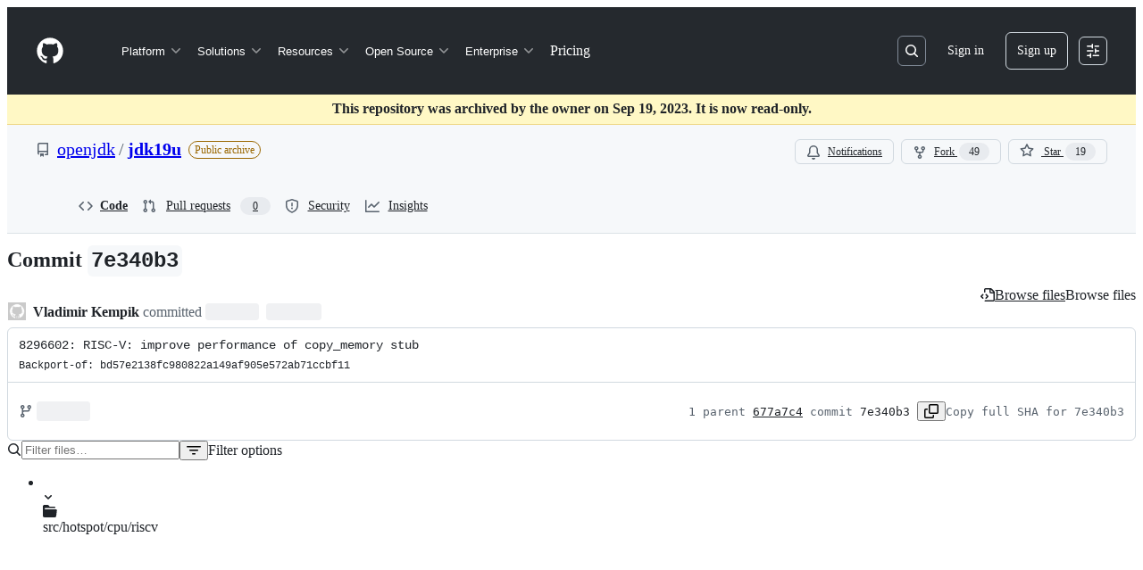

--- FILE ---
content_type: text/html; charset=utf-8
request_url: https://github.com/openjdk/jdk19u/commit/7e340b3c79639dfe5ba10e0f17625d1f02a80027
body_size: 59100
content:






<!DOCTYPE html>
<html
  lang="en"
  
  data-color-mode="auto" data-light-theme="light" data-dark-theme="dark"
  data-a11y-animated-images="system" data-a11y-link-underlines="true"
  
  >




  <head>
    <meta charset="utf-8">
  <link rel="dns-prefetch" href="https://github.githubassets.com">
  <link rel="dns-prefetch" href="https://avatars.githubusercontent.com">
  <link rel="dns-prefetch" href="https://github-cloud.s3.amazonaws.com">
  <link rel="dns-prefetch" href="https://user-images.githubusercontent.com/">
  <link rel="preconnect" href="https://github.githubassets.com" crossorigin>
  <link rel="preconnect" href="https://avatars.githubusercontent.com">

  


  <link crossorigin="anonymous" media="all" rel="stylesheet" href="https://github.githubassets.com/assets/light-8e973f836952.css" /><link crossorigin="anonymous" media="all" rel="stylesheet" href="https://github.githubassets.com/assets/light_high_contrast-34b642d57214.css" /><link crossorigin="anonymous" media="all" rel="stylesheet" href="https://github.githubassets.com/assets/dark-4bce7af39e21.css" /><link crossorigin="anonymous" media="all" rel="stylesheet" href="https://github.githubassets.com/assets/dark_high_contrast-ad512d3e2f3b.css" /><link data-color-theme="light" crossorigin="anonymous" media="all" rel="stylesheet" data-href="https://github.githubassets.com/assets/light-8e973f836952.css" /><link data-color-theme="light_high_contrast" crossorigin="anonymous" media="all" rel="stylesheet" data-href="https://github.githubassets.com/assets/light_high_contrast-34b642d57214.css" /><link data-color-theme="light_colorblind" crossorigin="anonymous" media="all" rel="stylesheet" data-href="https://github.githubassets.com/assets/light_colorblind-54be93e666a7.css" /><link data-color-theme="light_colorblind_high_contrast" crossorigin="anonymous" media="all" rel="stylesheet" data-href="https://github.githubassets.com/assets/light_colorblind_high_contrast-8ae7edf5489c.css" /><link data-color-theme="light_tritanopia" crossorigin="anonymous" media="all" rel="stylesheet" data-href="https://github.githubassets.com/assets/light_tritanopia-84d50df427c0.css" /><link data-color-theme="light_tritanopia_high_contrast" crossorigin="anonymous" media="all" rel="stylesheet" data-href="https://github.githubassets.com/assets/light_tritanopia_high_contrast-a80873375146.css" /><link data-color-theme="dark" crossorigin="anonymous" media="all" rel="stylesheet" data-href="https://github.githubassets.com/assets/dark-4bce7af39e21.css" /><link data-color-theme="dark_high_contrast" crossorigin="anonymous" media="all" rel="stylesheet" data-href="https://github.githubassets.com/assets/dark_high_contrast-ad512d3e2f3b.css" /><link data-color-theme="dark_colorblind" crossorigin="anonymous" media="all" rel="stylesheet" data-href="https://github.githubassets.com/assets/dark_colorblind-d152d6cd6879.css" /><link data-color-theme="dark_colorblind_high_contrast" crossorigin="anonymous" media="all" rel="stylesheet" data-href="https://github.githubassets.com/assets/dark_colorblind_high_contrast-fa4060c1a9da.css" /><link data-color-theme="dark_tritanopia" crossorigin="anonymous" media="all" rel="stylesheet" data-href="https://github.githubassets.com/assets/dark_tritanopia-d7bad0fb00bb.css" /><link data-color-theme="dark_tritanopia_high_contrast" crossorigin="anonymous" media="all" rel="stylesheet" data-href="https://github.githubassets.com/assets/dark_tritanopia_high_contrast-4a0107c0f60c.css" /><link data-color-theme="dark_dimmed" crossorigin="anonymous" media="all" rel="stylesheet" data-href="https://github.githubassets.com/assets/dark_dimmed-045e6b6ac094.css" /><link data-color-theme="dark_dimmed_high_contrast" crossorigin="anonymous" media="all" rel="stylesheet" data-href="https://github.githubassets.com/assets/dark_dimmed_high_contrast-5de537db5e79.css" />

  <style type="text/css">
    :root {
      --tab-size-preference: 4;
    }

    pre, code {
      tab-size: var(--tab-size-preference);
    }
  </style>

    <link crossorigin="anonymous" media="all" rel="stylesheet" href="https://github.githubassets.com/assets/primer-primitives-c37d781e2da5.css" />
    <link crossorigin="anonymous" media="all" rel="stylesheet" href="https://github.githubassets.com/assets/primer-efa08b71f947.css" />
    <link crossorigin="anonymous" media="all" rel="stylesheet" href="https://github.githubassets.com/assets/global-6dcb16809e76.css" />
    <link crossorigin="anonymous" media="all" rel="stylesheet" href="https://github.githubassets.com/assets/github-f86c648606b5.css" />
  <link crossorigin="anonymous" media="all" rel="stylesheet" href="https://github.githubassets.com/assets/repository-5d735668c600.css" />
<link crossorigin="anonymous" media="all" rel="stylesheet" href="https://github.githubassets.com/assets/code-9c9b8dc61e74.css" />

  

  <script type="application/json" id="client-env">{"locale":"en","featureFlags":["a11y_status_checks_ruleset","actions_custom_images_public_preview_visibility","actions_custom_images_storage_billing_ui_visibility","actions_enable_snapshot_keyword","actions_image_version_event","alternate_user_config_repo","api_insights_show_missing_data_banner","arianotify_comprehensive_migration","arianotify_partial_migration","client_version_header","codespaces_prebuild_region_target_update","contentful_lp_footnotes","copilot_agent_cli_public_preview","copilot_agent_task_list_v2","copilot_agent_tasks_btn_code_nav","copilot_agent_tasks_btn_code_view","copilot_agent_tasks_btn_code_view_lines","copilot_agent_tasks_btn_repo","copilot_api_agentic_issue_marshal_yaml","copilot_api_draft_issue_reference_with_project_id","copilot_api_github_draft_update_issue_skill","copilot_chat_agents_empty_state","copilot_chat_attach_multiple_images","copilot_chat_file_redirect","copilot_chat_input_commands","copilot_chat_opening_thread_switch","copilot_chat_reduce_quota_checks","copilot_chat_search_bar_redirect","copilot_chat_selection_attachments","copilot_chat_vision_in_claude","copilot_chat_vision_preview_gate","copilot_coding_agent_task_response","copilot_custom_copilots","copilot_custom_copilots_feature_preview","copilot_duplicate_thread","copilot_extensions_hide_in_dotcom_chat","copilot_extensions_removal_on_marketplace","copilot_features_raycast_logo","copilot_file_block_ref_matching","copilot_ftp_hyperspace_upgrade_prompt","copilot_immersive_generate_thread_name_async","copilot_immersive_job_result_preview","copilot_immersive_structured_model_picker","copilot_immersive_task_hyperlinking","copilot_immersive_task_within_chat_thread","copilot_org_policy_page_focus_mode","copilot_security_alert_assignee_options","copilot_share_active_subthread","copilot_spaces_as_attachments","copilot_spaces_code_view","copilot_spaces_ga","copilot_spaces_individual_policies_ga","copilot_spaces_public_access_to_user_owned_spaces","copilot_spaces_read_access_to_user_owned_spaces","copilot_spaces_report_abuse","copilot_spark_empty_state","copilot_spark_loading_webgl","copilot_spark_progressive_error_handling","copilot_spark_use_billing_headers","copilot_stable_conversation_view","copilot_swe_agent_progress_commands","copilot_swe_agent_use_subagents","copilot_workbench_agent_seed_tool","copilot_workbench_agent_user_edit_awareness","copilot_workbench_cache","copilot_workbench_preview_analytics","copilot_workbench_use_single_prompt","dashboard_universe_2025_feedback_dialog","direct_to_salesforce","disable_turbo_visit","dom_node_counts","dotcom_chat_client_side_skills","enterprise_ai_controls","failbot_report_error_react_apps_on_page","fetch_graphql_improved_error_serialization","ghost_pilot_confidence_truncation_25","ghost_pilot_confidence_truncation_40","global_search_multi_orgs","hyperspace_2025_logged_out_batch_1","hyperspace_nudges_universe25","hyperspace_nudges_universe25_post_event","initial_per_page_pagination_updates","issue_fields_report_usage","issues_expanded_file_types","issues_lazy_load_comment_box_suggestions","issues_react_bots_timeline_pagination","issues_react_prohibit_title_fallback","issues_report_sidebar_interactions","issues_sticky_sidebar","issues_title_flex_header_fix","item_picker_assignee_tsq_migration","item_picker_project_tsq_migration","lifecycle_label_name_updates","link_contact_sales_swp_marketo","marketing_pages_search_explore_provider","mcp_registry_install","mcp_registry_oss_v0_1_api","memex_default_issue_create_repository","memex_grouped_by_edit_route","memex_mwl_filter_field_delimiter","mission_control_use_body_html","new_traffic_page_banner","open_agent_session_in_vscode_insiders","open_agent_session_in_vscode_stable","projects_assignee_max_limit","react_fetch_graphql_ignore_expected_errors","record_sso_banner_metrics","render_user_display_name","repos_insights_remove_new_url","ruleset_deletion_confirmation","sample_network_conn_type","scheduled_reminders_updated_limits","site_features_copilot_universe","site_homepage_collaborate_video","site_homepage_contentful","site_homepage_eyebrow_banner","site_homepage_universe_animations","site_msbuild_webgl_hero","spark_fix_rename","spark_force_push_after_checkout","spark_improve_image_upload","spark_kv_encocoded_keys","spark_show_data_access_on_publish","spark_sync_repository_after_iteration","spark_use_agent_status","swe_agent_member_requests","viewscreen_sandbox","webp_support","workbench_store_readonly"],"copilotApiOverrideUrl":"https://api.githubcopilot.com"}</script>
<script crossorigin="anonymous" type="application/javascript" src="https://github.githubassets.com/assets/high-contrast-cookie-1a011967750c.js"></script>
<script crossorigin="anonymous" type="application/javascript" src="https://github.githubassets.com/assets/wp-runtime-93ecd5092677.js" defer="defer"></script>
<script crossorigin="anonymous" type="application/javascript" src="https://github.githubassets.com/assets/913-ca2305638c53.js" defer="defer"></script>
<script crossorigin="anonymous" type="application/javascript" src="https://github.githubassets.com/assets/6488-de87864e6818.js" defer="defer"></script>
<script crossorigin="anonymous" type="application/javascript" src="https://github.githubassets.com/assets/environment-122ed792f7a3.js" defer="defer"></script>
<script crossorigin="anonymous" type="application/javascript" src="https://github.githubassets.com/assets/11683-aa3d1ebe6648.js" defer="defer"></script>
<script crossorigin="anonymous" type="application/javascript" src="https://github.githubassets.com/assets/43784-4652ae97a661.js" defer="defer"></script>
<script crossorigin="anonymous" type="application/javascript" src="https://github.githubassets.com/assets/4712-6fc930a63a4b.js" defer="defer"></script>
<script crossorigin="anonymous" type="application/javascript" src="https://github.githubassets.com/assets/81028-5b8c5e07a4fa.js" defer="defer"></script>
<script crossorigin="anonymous" type="application/javascript" src="https://github.githubassets.com/assets/74911-6a311b93ee8e.js" defer="defer"></script>
<script crossorigin="anonymous" type="application/javascript" src="https://github.githubassets.com/assets/91853-b5d2e5602241.js" defer="defer"></script>
<script crossorigin="anonymous" type="application/javascript" src="https://github.githubassets.com/assets/78143-31968346cf4c.js" defer="defer"></script>
<script crossorigin="anonymous" type="application/javascript" src="https://github.githubassets.com/assets/52430-c46e2de36eb2.js" defer="defer"></script>
<script crossorigin="anonymous" type="application/javascript" src="https://github.githubassets.com/assets/github-elements-5b3e77949adb.js" defer="defer"></script>
<script crossorigin="anonymous" type="application/javascript" src="https://github.githubassets.com/assets/element-registry-29230611acd2.js" defer="defer"></script>
<script crossorigin="anonymous" type="application/javascript" src="https://github.githubassets.com/assets/28546-ee41c9313871.js" defer="defer"></script>
<script crossorigin="anonymous" type="application/javascript" src="https://github.githubassets.com/assets/17688-a9e16fb5ed13.js" defer="defer"></script>
<script crossorigin="anonymous" type="application/javascript" src="https://github.githubassets.com/assets/2869-a4ba8f17edb3.js" defer="defer"></script>
<script crossorigin="anonymous" type="application/javascript" src="https://github.githubassets.com/assets/70191-5122bf27bf3e.js" defer="defer"></script>
<script crossorigin="anonymous" type="application/javascript" src="https://github.githubassets.com/assets/7332-5ea4ccf72018.js" defer="defer"></script>
<script crossorigin="anonymous" type="application/javascript" src="https://github.githubassets.com/assets/3561-d56ebea34f95.js" defer="defer"></script>
<script crossorigin="anonymous" type="application/javascript" src="https://github.githubassets.com/assets/19037-69d630e73af8.js" defer="defer"></script>
<script crossorigin="anonymous" type="application/javascript" src="https://github.githubassets.com/assets/51519-b4d929bb1e46.js" defer="defer"></script>
<script crossorigin="anonymous" type="application/javascript" src="https://github.githubassets.com/assets/67310-00ed42590310.js" defer="defer"></script>
<script crossorigin="anonymous" type="application/javascript" src="https://github.githubassets.com/assets/96384-750ef5263abe.js" defer="defer"></script>
<script crossorigin="anonymous" type="application/javascript" src="https://github.githubassets.com/assets/19718-676a65610616.js" defer="defer"></script>
<script crossorigin="anonymous" type="application/javascript" src="https://github.githubassets.com/assets/behaviors-d6c5bcf79ebd.js" defer="defer"></script>
<script crossorigin="anonymous" type="application/javascript" src="https://github.githubassets.com/assets/48011-1f20a5c80dd7.js" defer="defer"></script>
<script crossorigin="anonymous" type="application/javascript" src="https://github.githubassets.com/assets/notifications-global-eb21f5b0029d.js" defer="defer"></script>
<script crossorigin="anonymous" type="application/javascript" src="https://github.githubassets.com/assets/39713-8508e9483898.js" defer="defer"></script>
<script crossorigin="anonymous" type="application/javascript" src="https://github.githubassets.com/assets/30037-ea7f7ef0a1bb.js" defer="defer"></script>
<script crossorigin="anonymous" type="application/javascript" src="https://github.githubassets.com/assets/72568-d9b14327a489.js" defer="defer"></script>
<script crossorigin="anonymous" type="application/javascript" src="https://github.githubassets.com/assets/16895-24fa74d5b01b.js" defer="defer"></script>
<script crossorigin="anonymous" type="application/javascript" src="https://github.githubassets.com/assets/90787-bf0d5c2b6350.js" defer="defer"></script>
<script crossorigin="anonymous" type="application/javascript" src="https://github.githubassets.com/assets/55526-5355298da17b.js" defer="defer"></script>
<script crossorigin="anonymous" type="application/javascript" src="https://github.githubassets.com/assets/diffs-672265970a12.js" defer="defer"></script>
  
  <script crossorigin="anonymous" type="application/javascript" src="https://github.githubassets.com/assets/primer-react-f9a40e54ec05.js" defer="defer"></script>
<script crossorigin="anonymous" type="application/javascript" src="https://github.githubassets.com/assets/react-lib-760965ba27bb.js" defer="defer"></script>
<script crossorigin="anonymous" type="application/javascript" src="https://github.githubassets.com/assets/react-core-38c803ffa73c.js" defer="defer"></script>
<script crossorigin="anonymous" type="application/javascript" src="https://github.githubassets.com/assets/octicons-react-a215e6ee021a.js" defer="defer"></script>
<script crossorigin="anonymous" type="application/javascript" src="https://github.githubassets.com/assets/12979-21cd99de4210.js" defer="defer"></script>
<script crossorigin="anonymous" type="application/javascript" src="https://github.githubassets.com/assets/48775-3cc79d2cd30e.js" defer="defer"></script>
<script crossorigin="anonymous" type="application/javascript" src="https://github.githubassets.com/assets/42892-341e79a04903.js" defer="defer"></script>
<script crossorigin="anonymous" type="application/javascript" src="https://github.githubassets.com/assets/23832-db66abd83e08.js" defer="defer"></script>
<script crossorigin="anonymous" type="application/javascript" src="https://github.githubassets.com/assets/99418-9d4961969e0d.js" defer="defer"></script>
<script crossorigin="anonymous" type="application/javascript" src="https://github.githubassets.com/assets/30587-289f2829152e.js" defer="defer"></script>
<script crossorigin="anonymous" type="application/javascript" src="https://github.githubassets.com/assets/72471-29a70f0e5076.js" defer="defer"></script>
<script crossorigin="anonymous" type="application/javascript" src="https://github.githubassets.com/assets/55229-566f8feccfd6.js" defer="defer"></script>
<script crossorigin="anonymous" type="application/javascript" src="https://github.githubassets.com/assets/33915-05ba9b3edc31.js" defer="defer"></script>
<script crossorigin="anonymous" type="application/javascript" src="https://github.githubassets.com/assets/3086-520b529c82dc.js" defer="defer"></script>
<script crossorigin="anonymous" type="application/javascript" src="https://github.githubassets.com/assets/82081-2479b7b61b1d.js" defer="defer"></script>
<script crossorigin="anonymous" type="application/javascript" src="https://github.githubassets.com/assets/96537-8e29101f7d81.js" defer="defer"></script>
<script crossorigin="anonymous" type="application/javascript" src="https://github.githubassets.com/assets/51220-ec5733320b36.js" defer="defer"></script>
<script crossorigin="anonymous" type="application/javascript" src="https://github.githubassets.com/assets/26744-0809f1288dac.js" defer="defer"></script>
<script crossorigin="anonymous" type="application/javascript" src="https://github.githubassets.com/assets/40489-060d59afaf1e.js" defer="defer"></script>
<script crossorigin="anonymous" type="application/javascript" src="https://github.githubassets.com/assets/18312-17646a9d1ca3.js" defer="defer"></script>
<script crossorigin="anonymous" type="application/javascript" src="https://github.githubassets.com/assets/347-d8794b0e68a7.js" defer="defer"></script>
<script crossorigin="anonymous" type="application/javascript" src="https://github.githubassets.com/assets/89332-9740f6e3c202.js" defer="defer"></script>
<script crossorigin="anonymous" type="application/javascript" src="https://github.githubassets.com/assets/15874-fb1e0c0ec07f.js" defer="defer"></script>
<script crossorigin="anonymous" type="application/javascript" src="https://github.githubassets.com/assets/45230-b8ed37d01e4f.js" defer="defer"></script>
<script crossorigin="anonymous" type="application/javascript" src="https://github.githubassets.com/assets/97220-bf06d7fa5c79.js" defer="defer"></script>
<script crossorigin="anonymous" type="application/javascript" src="https://github.githubassets.com/assets/76693-50042ebb8ac8.js" defer="defer"></script>
<script crossorigin="anonymous" type="application/javascript" src="https://github.githubassets.com/assets/74980-bf623858f403.js" defer="defer"></script>
<script crossorigin="anonymous" type="application/javascript" src="https://github.githubassets.com/assets/25407-198fc473eb2a.js" defer="defer"></script>
<script crossorigin="anonymous" type="application/javascript" src="https://github.githubassets.com/assets/83494-031a98362fb4.js" defer="defer"></script>
<script crossorigin="anonymous" type="application/javascript" src="https://github.githubassets.com/assets/83463-a85234eef3f5.js" defer="defer"></script>
<script crossorigin="anonymous" type="application/javascript" src="https://github.githubassets.com/assets/87670-caea155ce411.js" defer="defer"></script>
<script crossorigin="anonymous" type="application/javascript" src="https://github.githubassets.com/assets/40771-883e5b6994c0.js" defer="defer"></script>
<script crossorigin="anonymous" type="application/javascript" src="https://github.githubassets.com/assets/66990-bcc3e84258a5.js" defer="defer"></script>
<script crossorigin="anonymous" type="application/javascript" src="https://github.githubassets.com/assets/29665-96a2ad6dd82d.js" defer="defer"></script>
<script crossorigin="anonymous" type="application/javascript" src="https://github.githubassets.com/assets/4817-f48561ea4fc0.js" defer="defer"></script>
<script crossorigin="anonymous" type="application/javascript" src="https://github.githubassets.com/assets/37294-1ed6d0af80ac.js" defer="defer"></script>
<script crossorigin="anonymous" type="application/javascript" src="https://github.githubassets.com/assets/30721-68faa71ee329.js" defer="defer"></script>
<script crossorigin="anonymous" type="application/javascript" src="https://github.githubassets.com/assets/2635-ed64e2bdbbfd.js" defer="defer"></script>
<script crossorigin="anonymous" type="application/javascript" src="https://github.githubassets.com/assets/28902-ccb86c8135cd.js" defer="defer"></script>
<script crossorigin="anonymous" type="application/javascript" src="https://github.githubassets.com/assets/60777-b5dde0c22df3.js" defer="defer"></script>
<script crossorigin="anonymous" type="application/javascript" src="https://github.githubassets.com/assets/81171-757517779b01.js" defer="defer"></script>
<script crossorigin="anonymous" type="application/javascript" src="https://github.githubassets.com/assets/97181-14f34ee11ae6.js" defer="defer"></script>
<script crossorigin="anonymous" type="application/javascript" src="https://github.githubassets.com/assets/72147-df8e7e6cf23d.js" defer="defer"></script>
<script crossorigin="anonymous" type="application/javascript" src="https://github.githubassets.com/assets/12842-9fb650f4f1b9.js" defer="defer"></script>
<script crossorigin="anonymous" type="application/javascript" src="https://github.githubassets.com/assets/6623-ff0ff52cb37f.js" defer="defer"></script>
<script crossorigin="anonymous" type="application/javascript" src="https://github.githubassets.com/assets/44185-3e02cf2d2d8e.js" defer="defer"></script>
<script crossorigin="anonymous" type="application/javascript" src="https://github.githubassets.com/assets/26548-e27cf69c7e6c.js" defer="defer"></script>
<script crossorigin="anonymous" type="application/javascript" src="https://github.githubassets.com/assets/59744-8ea832f46cf4.js" defer="defer"></script>
<script crossorigin="anonymous" type="application/javascript" src="https://github.githubassets.com/assets/97633-095062c94df2.js" defer="defer"></script>
<script crossorigin="anonymous" type="application/javascript" src="https://github.githubassets.com/assets/98540-1c07b8d66edd.js" defer="defer"></script>
<script crossorigin="anonymous" type="application/javascript" src="https://github.githubassets.com/assets/97221-ca9b0dd1d82c.js" defer="defer"></script>
<script crossorigin="anonymous" type="application/javascript" src="https://github.githubassets.com/assets/commits-acb3e8525342.js" defer="defer"></script>
<link crossorigin="anonymous" media="all" rel="stylesheet" href="https://github.githubassets.com/assets/primer-react.bda088c061b17a984ea2.module.css" />
<link crossorigin="anonymous" media="all" rel="stylesheet" href="https://github.githubassets.com/assets/72147.b6e8a4e8b4c021234961.module.css" />
<link crossorigin="anonymous" media="all" rel="stylesheet" href="https://github.githubassets.com/assets/12842.e1d6991f5c19804bd380.module.css" />
<link crossorigin="anonymous" media="all" rel="stylesheet" href="https://github.githubassets.com/assets/commits.70e5dee8b01e7eeebcb6.module.css" />

  <script crossorigin="anonymous" type="application/javascript" src="https://github.githubassets.com/assets/57972-c6e0fbe00c45.js" defer="defer"></script>
<script crossorigin="anonymous" type="application/javascript" src="https://github.githubassets.com/assets/notifications-subscriptions-menu-63d05666cae7.js" defer="defer"></script>
<link crossorigin="anonymous" media="all" rel="stylesheet" href="https://github.githubassets.com/assets/primer-react.bda088c061b17a984ea2.module.css" />
<link crossorigin="anonymous" media="all" rel="stylesheet" href="https://github.githubassets.com/assets/notifications-subscriptions-menu.933100a30c03fd4e8ae4.module.css" />


  <title>8296602: RISC-V: improve performance of copy_memory stub · openjdk/jdk19u@7e340b3 · GitHub</title>



  <meta name="route-pattern" content="/:user_id/:repository/commit/:name(/*path)" data-turbo-transient>
  <meta name="route-controller" content="commit" data-turbo-transient>
  <meta name="route-action" content="show" data-turbo-transient>
  <meta name="fetch-nonce" content="v2:d8c071c3-a7a3-c399-a7f8-2f6c42194e8a">

    
  <meta name="current-catalog-service-hash" content="f3abb0cc802f3d7b95fc8762b94bdcb13bf39634c40c357301c4aa1d67a256fb">


  <meta name="request-id" content="ECA0:18F690:2E8012:3C98BC:69336558" data-pjax-transient="true"/><meta name="html-safe-nonce" content="9f57a0b0cf15cea7ec68d31d6b9215e447d69d1c938baff15289d25141379cd2" data-pjax-transient="true"/><meta name="visitor-payload" content="eyJyZWZlcnJlciI6IiIsInJlcXVlc3RfaWQiOiJFQ0EwOjE4RjY5MDoyRTgwMTI6M0M5OEJDOjY5MzM2NTU4IiwidmlzaXRvcl9pZCI6IjU5MDM4MjQ4Mzk1NDQ4OTA3MTIiLCJyZWdpb25fZWRnZSI6ImlhZCIsInJlZ2lvbl9yZW5kZXIiOiJpYWQifQ==" data-pjax-transient="true"/><meta name="visitor-hmac" content="925e0f3b1e9263fc9d4315e94674caf01ff7cd8d0123a8dd423bf5b6354dc527" data-pjax-transient="true"/>


    <meta name="hovercard-subject-tag" content="repository:504257616" data-turbo-transient>


  <meta name="github-keyboard-shortcuts" content="repository,commits,copilot" data-turbo-transient="true" />
  

  <meta name="selected-link" value="repo_commits" data-turbo-transient>
  <link rel="assets" href="https://github.githubassets.com/">

    <meta name="google-site-verification" content="Apib7-x98H0j5cPqHWwSMm6dNU4GmODRoqxLiDzdx9I">

<meta name="octolytics-url" content="https://collector.github.com/github/collect" />

  <meta name="analytics-location" content="/&lt;user-name&gt;/&lt;repo-name&gt;/commit/show" data-turbo-transient="true" />

  




    <meta name="user-login" content="">

  

    <meta name="viewport" content="width=device-width">

    

      <meta name="description" content="https://openjdk.org/projects/jdk-updates last released 2023-01-17 - 8296602: RISC-V: improve performance of copy_memory stub · openjdk/jdk19u@7e340b3">

      <link rel="search" type="application/opensearchdescription+xml" href="/opensearch.xml" title="GitHub">

    <link rel="fluid-icon" href="https://github.com/fluidicon.png" title="GitHub">
    <meta property="fb:app_id" content="1401488693436528">
    <meta name="apple-itunes-app" content="app-id=1477376905, app-argument=https://github.com/openjdk/jdk19u/commit/7e340b3c79639dfe5ba10e0f17625d1f02a80027" />

      <meta name="twitter:image" content="https://opengraph.githubassets.com/6caa57571a3841e3899d16f7ac372dea35428e046eb5ed3d3543678a22ad96d6/openjdk/jdk19u/commit/7e340b3c79639dfe5ba10e0f17625d1f02a80027" /><meta name="twitter:site" content="@github" /><meta name="twitter:card" content="summary_large_image" /><meta name="twitter:title" content="8296602: RISC-V: improve performance of copy_memory stub · openjdk/jdk19u@7e340b3" /><meta name="twitter:description" content="Backport-of: bd57e2138fc980822a149af905e572ab71ccbf11" />
  <meta property="og:image" content="https://opengraph.githubassets.com/6caa57571a3841e3899d16f7ac372dea35428e046eb5ed3d3543678a22ad96d6/openjdk/jdk19u/commit/7e340b3c79639dfe5ba10e0f17625d1f02a80027" /><meta property="og:image:alt" content="Backport-of: bd57e2138fc980822a149af905e572ab71ccbf11" /><meta property="og:image:width" content="1200" /><meta property="og:image:height" content="600" /><meta property="og:site_name" content="GitHub" /><meta property="og:type" content="object" /><meta property="og:title" content="8296602: RISC-V: improve performance of copy_memory stub · openjdk/jdk19u@7e340b3" /><meta property="og:url" content="/openjdk/jdk19u/commit/7e340b3c79639dfe5ba10e0f17625d1f02a80027" /><meta property="og:description" content="Backport-of: bd57e2138fc980822a149af905e572ab71ccbf11" /><meta property="og:updated_time" content="1669312256" />
  




      <meta name="hostname" content="github.com">



        <meta name="expected-hostname" content="github.com">


  <meta http-equiv="x-pjax-version" content="0719efdebbff9b27b2343f70c3e40a0b4789cbb7244bfecfab1a3e1d7342537d" data-turbo-track="reload">
  <meta http-equiv="x-pjax-csp-version" content="21a43568025709b66240454fc92d4f09335a96863f8ab1c46b4a07f6a5b67102" data-turbo-track="reload">
  <meta http-equiv="x-pjax-css-version" content="8487fec39c8c06b815832ce80ebd89387f6b3bac9b5498b820bc97b9a51ed30a" data-turbo-track="reload">
  <meta http-equiv="x-pjax-js-version" content="29337f7517be306051afbe39fa1a1bbc7d3140dac377e99b55bbf6058f42f7d4" data-turbo-track="reload">

  <meta name="turbo-cache-control" content="no-preview" data-turbo-transient="">

      <meta name="turbo-cache-control" content="no-cache" data-turbo-transient>

    <meta data-hydrostats="publish">

  <meta name="go-import" content="github.com/openjdk/jdk19u git https://github.com/openjdk/jdk19u.git">

  <meta name="octolytics-dimension-user_id" content="41768318" /><meta name="octolytics-dimension-user_login" content="openjdk" /><meta name="octolytics-dimension-repository_id" content="504257616" /><meta name="octolytics-dimension-repository_nwo" content="openjdk/jdk19u" /><meta name="octolytics-dimension-repository_public" content="true" /><meta name="octolytics-dimension-repository_is_fork" content="false" /><meta name="octolytics-dimension-repository_network_root_id" content="504257616" /><meta name="octolytics-dimension-repository_network_root_nwo" content="openjdk/jdk19u" />



      <meta name="robots" content="noindex, nofollow" />


    <meta name="turbo-body-classes" content="logged-out env-production page-responsive">
  <meta name="disable-turbo" content="false">


  <meta name="browser-stats-url" content="https://api.github.com/_private/browser/stats">

  <meta name="browser-errors-url" content="https://api.github.com/_private/browser/errors">

  <meta name="release" content="52eba8fe594f062daf872d2be11732952ddacad8">
  <meta name="ui-target" content="full">

  <link rel="mask-icon" href="https://github.githubassets.com/assets/pinned-octocat-093da3e6fa40.svg" color="#000000">
  <link rel="alternate icon" class="js-site-favicon" type="image/png" href="https://github.githubassets.com/favicons/favicon.png">
  <link rel="icon" class="js-site-favicon" type="image/svg+xml" href="https://github.githubassets.com/favicons/favicon.svg" data-base-href="https://github.githubassets.com/favicons/favicon">

<meta name="theme-color" content="#1e2327">
<meta name="color-scheme" content="light dark" />


  <link rel="manifest" href="/manifest.json" crossOrigin="use-credentials">

  </head>

  <body class="logged-out env-production page-responsive" style="word-wrap: break-word;" >
    <div data-turbo-body class="logged-out env-production page-responsive" style="word-wrap: break-word;" >
      <div id="__primerPortalRoot__" role="region" style="z-index: 1000; position: absolute; width: 100%;" data-turbo-permanent></div>
      



    <div class="position-relative header-wrapper js-header-wrapper ">
      <a href="#start-of-content" data-skip-target-assigned="false" class="px-2 py-4 color-bg-accent-emphasis color-fg-on-emphasis show-on-focus js-skip-to-content">Skip to content</a>

      <span data-view-component="true" class="progress-pjax-loader Progress position-fixed width-full">
    <span style="width: 0%;" data-view-component="true" class="Progress-item progress-pjax-loader-bar left-0 top-0 color-bg-accent-emphasis"></span>
</span>      
      
      <link crossorigin="anonymous" media="all" rel="stylesheet" href="https://github.githubassets.com/assets/primer-react.bda088c061b17a984ea2.module.css" />
<link crossorigin="anonymous" media="all" rel="stylesheet" href="https://github.githubassets.com/assets/keyboard-shortcuts-dialog.29aaeaafa90f007c6f61.module.css" />

<react-partial
  partial-name="keyboard-shortcuts-dialog"
  data-ssr="false"
  data-attempted-ssr="false"
  data-react-profiling="false"
>
  
  <script type="application/json" data-target="react-partial.embeddedData">{"props":{"docsUrl":"https://docs.github.com/get-started/accessibility/keyboard-shortcuts"}}</script>
  <div data-target="react-partial.reactRoot"></div>
</react-partial>





      

          

              
<script crossorigin="anonymous" type="application/javascript" src="https://github.githubassets.com/assets/43862-5c4df3ba1119.js" defer="defer"></script>
<script crossorigin="anonymous" type="application/javascript" src="https://github.githubassets.com/assets/85110-f7be2f54525a.js" defer="defer"></script>
<script crossorigin="anonymous" type="application/javascript" src="https://github.githubassets.com/assets/sessions-4659eb560eb4.js" defer="defer"></script>

<header class="HeaderMktg header-logged-out js-details-container js-header Details f4 py-3" role="banner" data-is-top="true" data-color-mode=light data-light-theme=light data-dark-theme=dark>
  <h2 class="sr-only">Navigation Menu</h2>

  <button type="button" class="HeaderMktg-backdrop d-lg-none border-0 position-fixed top-0 left-0 width-full height-full js-details-target" aria-label="Toggle navigation">
    <span class="d-none">Toggle navigation</span>
  </button>

  <div class="d-flex flex-column flex-lg-row flex-items-center px-3 px-md-4 px-lg-5 height-full position-relative z-1">
    <div class="d-flex flex-justify-between flex-items-center width-full width-lg-auto">
      <div class="flex-1">
        <button aria-label="Toggle navigation" aria-expanded="false" type="button" data-view-component="true" class="js-details-target js-nav-padding-recalculate js-header-menu-toggle Button--link Button--medium Button d-lg-none color-fg-inherit p-1">  <span class="Button-content">
    <span class="Button-label"><div class="HeaderMenu-toggle-bar rounded my-1"></div>
            <div class="HeaderMenu-toggle-bar rounded my-1"></div>
            <div class="HeaderMenu-toggle-bar rounded my-1"></div></span>
  </span>
</button>
      </div>

      <a class="mr-lg-3 color-fg-inherit flex-order-2 js-prevent-focus-on-mobile-nav"
        href="/"
        aria-label="Homepage"
        data-analytics-event="{&quot;category&quot;:&quot;Marketing nav&quot;,&quot;action&quot;:&quot;click to go to homepage&quot;,&quot;label&quot;:&quot;ref_page:Marketing;ref_cta:Logomark;ref_loc:Header&quot;}">
        <svg height="32" aria-hidden="true" viewBox="0 0 24 24" version="1.1" width="32" data-view-component="true" class="octicon octicon-mark-github">
    <path d="M12 1C5.923 1 1 5.923 1 12c0 4.867 3.149 8.979 7.521 10.436.55.096.756-.233.756-.522 0-.262-.013-1.128-.013-2.049-2.764.509-3.479-.674-3.699-1.292-.124-.317-.66-1.293-1.127-1.554-.385-.207-.936-.715-.014-.729.866-.014 1.485.797 1.691 1.128.99 1.663 2.571 1.196 3.204.907.096-.715.385-1.196.701-1.471-2.448-.275-5.005-1.224-5.005-5.432 0-1.196.426-2.186 1.128-2.956-.111-.275-.496-1.402.11-2.915 0 0 .921-.288 3.024 1.128a10.193 10.193 0 0 1 2.75-.371c.936 0 1.871.123 2.75.371 2.104-1.43 3.025-1.128 3.025-1.128.605 1.513.221 2.64.111 2.915.701.77 1.127 1.747 1.127 2.956 0 4.222-2.571 5.157-5.019 5.432.399.344.743 1.004.743 2.035 0 1.471-.014 2.654-.014 3.025 0 .289.206.632.756.522C19.851 20.979 23 16.854 23 12c0-6.077-4.922-11-11-11Z"></path>
</svg>
      </a>

      <div class="d-flex flex-1 flex-order-2 text-right d-lg-none gap-2 flex-justify-end">
          <a
            href="/login?return_to=https%3A%2F%2Fgithub.com%2Fopenjdk%2Fjdk19u%2Fcommit%2F7e340b3c79639dfe5ba10e0f17625d1f02a80027"
            class="HeaderMenu-link HeaderMenu-button d-inline-flex f5 no-underline border color-border-default rounded-2 px-2 py-1 color-fg-inherit js-prevent-focus-on-mobile-nav"
            data-hydro-click="{&quot;event_type&quot;:&quot;authentication.click&quot;,&quot;payload&quot;:{&quot;location_in_page&quot;:&quot;site header menu&quot;,&quot;repository_id&quot;:null,&quot;auth_type&quot;:&quot;SIGN_UP&quot;,&quot;originating_url&quot;:&quot;https://github.com/openjdk/jdk19u/commit/7e340b3c79639dfe5ba10e0f17625d1f02a80027&quot;,&quot;user_id&quot;:null}}" data-hydro-click-hmac="1317c33451ecdf68deeec3d11c696b0d65edf68fe069fcb50eb3ac749dc6582c"
            data-analytics-event="{&quot;category&quot;:&quot;Marketing nav&quot;,&quot;action&quot;:&quot;click to Sign in&quot;,&quot;label&quot;:&quot;ref_page:Marketing;ref_cta:Sign in;ref_loc:Header&quot;}"
          >
            Sign in
          </a>
              <div class="AppHeader-appearanceSettings">
    <react-partial-anchor>
      <button data-target="react-partial-anchor.anchor" id="icon-button-3f63f7f7-98bd-40a5-b2fa-958f23604b26" aria-labelledby="tooltip-556ff0c9-5a75-4b64-b8b2-37a4edf67bd4" type="button" disabled="disabled" data-view-component="true" class="Button Button--iconOnly Button--invisible Button--medium AppHeader-button HeaderMenu-link border cursor-wait">  <svg aria-hidden="true" height="16" viewBox="0 0 16 16" version="1.1" width="16" data-view-component="true" class="octicon octicon-sliders Button-visual">
    <path d="M15 2.75a.75.75 0 0 1-.75.75h-4a.75.75 0 0 1 0-1.5h4a.75.75 0 0 1 .75.75Zm-8.5.75v1.25a.75.75 0 0 0 1.5 0v-4a.75.75 0 0 0-1.5 0V2H1.75a.75.75 0 0 0 0 1.5H6.5Zm1.25 5.25a.75.75 0 0 0 0-1.5h-6a.75.75 0 0 0 0 1.5h6ZM15 8a.75.75 0 0 1-.75.75H11.5V10a.75.75 0 1 1-1.5 0V6a.75.75 0 0 1 1.5 0v1.25h2.75A.75.75 0 0 1 15 8Zm-9 5.25v-2a.75.75 0 0 0-1.5 0v1.25H1.75a.75.75 0 0 0 0 1.5H4.5v1.25a.75.75 0 0 0 1.5 0v-2Zm9 0a.75.75 0 0 1-.75.75h-6a.75.75 0 0 1 0-1.5h6a.75.75 0 0 1 .75.75Z"></path>
</svg>
</button><tool-tip id="tooltip-556ff0c9-5a75-4b64-b8b2-37a4edf67bd4" for="icon-button-3f63f7f7-98bd-40a5-b2fa-958f23604b26" popover="manual" data-direction="s" data-type="label" data-view-component="true" class="sr-only position-absolute">Appearance settings</tool-tip>

      <template data-target="react-partial-anchor.template">
        <link crossorigin="anonymous" media="all" rel="stylesheet" href="https://github.githubassets.com/assets/primer-react.bda088c061b17a984ea2.module.css" />
<link crossorigin="anonymous" media="all" rel="stylesheet" href="https://github.githubassets.com/assets/appearance-settings.753d458774a2f782559b.module.css" />

<react-partial
  partial-name="appearance-settings"
  data-ssr="false"
  data-attempted-ssr="false"
  data-react-profiling="false"
>
  
  <script type="application/json" data-target="react-partial.embeddedData">{"props":{}}</script>
  <div data-target="react-partial.reactRoot"></div>
</react-partial>


      </template>
    </react-partial-anchor>
  </div>

      </div>
    </div>


    <div class="HeaderMenu js-header-menu height-fit position-lg-relative d-lg-flex flex-column flex-auto top-0">
      <div class="HeaderMenu-wrapper d-flex flex-column flex-self-start flex-lg-row flex-auto rounded rounded-lg-0">
            <nav class="HeaderMenu-nav" aria-label="Global">
              <ul class="d-lg-flex list-style-none">
                  <li class="HeaderMenu-item position-relative flex-wrap flex-justify-between flex-items-center d-block d-lg-flex flex-lg-nowrap flex-lg-items-center js-details-container js-header-menu-item">
      <button type="button" class="HeaderMenu-link border-0 width-full width-lg-auto px-0 px-lg-2 py-lg-2 no-wrap d-flex flex-items-center flex-justify-between js-details-target" aria-expanded="false">
        Platform
        <svg opacity="0.5" aria-hidden="true" height="16" viewBox="0 0 16 16" version="1.1" width="16" data-view-component="true" class="octicon octicon-chevron-down HeaderMenu-icon ml-1">
    <path d="M12.78 5.22a.749.749 0 0 1 0 1.06l-4.25 4.25a.749.749 0 0 1-1.06 0L3.22 6.28a.749.749 0 1 1 1.06-1.06L8 8.939l3.72-3.719a.749.749 0 0 1 1.06 0Z"></path>
</svg>
      </button>

      <div class="HeaderMenu-dropdown dropdown-menu rounded m-0 p-0 pt-2 pt-lg-4 position-relative position-lg-absolute left-0 left-lg-n3 dropdown-menu-wide">
        <div class="d-lg-flex dropdown-menu-wide">
            <div class="HeaderMenu-column px-lg-4">
                <div class="">

                  <ul class="list-style-none f5" >
                      <li>
  <a class="HeaderMenu-dropdown-link d-block no-underline position-relative py-2 Link--secondary d-flex flex-items-center Link--has-description mb-lg-3" data-analytics-event="{&quot;location&quot;:&quot;navbar&quot;,&quot;action&quot;:&quot;github_copilot&quot;,&quot;context&quot;:&quot;platform&quot;,&quot;tag&quot;:&quot;link&quot;,&quot;label&quot;:&quot;github_copilot_link_platform_navbar&quot;}" href="https://github.com/features/copilot">
      <svg aria-hidden="true" height="24" viewBox="0 0 24 24" version="1.1" width="24" data-view-component="true" class="octicon octicon-copilot color-fg-subtle mr-3">
    <path d="M23.922 16.992c-.861 1.495-5.859 5.023-11.922 5.023-6.063 0-11.061-3.528-11.922-5.023A.641.641 0 0 1 0 16.736v-2.869a.841.841 0 0 1 .053-.22c.372-.935 1.347-2.292 2.605-2.656.167-.429.414-1.055.644-1.517a10.195 10.195 0 0 1-.052-1.086c0-1.331.282-2.499 1.132-3.368.397-.406.89-.717 1.474-.952 1.399-1.136 3.392-2.093 6.122-2.093 2.731 0 4.767.957 6.166 2.093.584.235 1.077.546 1.474.952.85.869 1.132 2.037 1.132 3.368 0 .368-.014.733-.052 1.086.23.462.477 1.088.644 1.517 1.258.364 2.233 1.721 2.605 2.656a.832.832 0 0 1 .053.22v2.869a.641.641 0 0 1-.078.256ZM12.172 11h-.344a4.323 4.323 0 0 1-.355.508C10.703 12.455 9.555 13 7.965 13c-1.725 0-2.989-.359-3.782-1.259a2.005 2.005 0 0 1-.085-.104L4 11.741v6.585c1.435.779 4.514 2.179 8 2.179 3.486 0 6.565-1.4 8-2.179v-6.585l-.098-.104s-.033.045-.085.104c-.793.9-2.057 1.259-3.782 1.259-1.59 0-2.738-.545-3.508-1.492a4.323 4.323 0 0 1-.355-.508h-.016.016Zm.641-2.935c.136 1.057.403 1.913.878 2.497.442.544 1.134.938 2.344.938 1.573 0 2.292-.337 2.657-.751.384-.435.558-1.15.558-2.361 0-1.14-.243-1.847-.705-2.319-.477-.488-1.319-.862-2.824-1.025-1.487-.161-2.192.138-2.533.529-.269.307-.437.808-.438 1.578v.021c0 .265.021.562.063.893Zm-1.626 0c.042-.331.063-.628.063-.894v-.02c-.001-.77-.169-1.271-.438-1.578-.341-.391-1.046-.69-2.533-.529-1.505.163-2.347.537-2.824 1.025-.462.472-.705 1.179-.705 2.319 0 1.211.175 1.926.558 2.361.365.414 1.084.751 2.657.751 1.21 0 1.902-.394 2.344-.938.475-.584.742-1.44.878-2.497Z"></path><path d="M14.5 14.25a1 1 0 0 1 1 1v2a1 1 0 0 1-2 0v-2a1 1 0 0 1 1-1Zm-5 0a1 1 0 0 1 1 1v2a1 1 0 0 1-2 0v-2a1 1 0 0 1 1-1Z"></path>
</svg>
      <div>
        <div class="color-fg-default h4">
          GitHub Copilot

        </div>

        Write better code with AI
      </div>

    
</a></li>

                      <li>
  <a class="HeaderMenu-dropdown-link d-block no-underline position-relative py-2 Link--secondary d-flex flex-items-center Link--has-description mb-lg-3" data-analytics-event="{&quot;location&quot;:&quot;navbar&quot;,&quot;action&quot;:&quot;github_spark&quot;,&quot;context&quot;:&quot;platform&quot;,&quot;tag&quot;:&quot;link&quot;,&quot;label&quot;:&quot;github_spark_link_platform_navbar&quot;}" href="https://github.com/features/spark">
      <svg aria-hidden="true" height="24" viewBox="0 0 24 24" version="1.1" width="24" data-view-component="true" class="octicon octicon-sparkle-fill color-fg-subtle mr-3">
    <path d="M11.296 1.924c.24-.656 1.168-.656 1.408 0l.717 1.958a11.25 11.25 0 0 0 6.697 6.697l1.958.717c.657.24.657 1.168 0 1.408l-1.958.717a11.25 11.25 0 0 0-6.697 6.697l-.717 1.958c-.24.657-1.168.657-1.408 0l-.717-1.958a11.25 11.25 0 0 0-6.697-6.697l-1.958-.717c-.656-.24-.656-1.168 0-1.408l1.958-.717a11.25 11.25 0 0 0 6.697-6.697l.717-1.958Z"></path>
</svg>
      <div>
        <div class="color-fg-default h4">
          GitHub Spark

            <span class="HeaderMenu-label">
              New
            </span>
        </div>

        Build and deploy intelligent apps
      </div>

    
</a></li>

                      <li>
  <a class="HeaderMenu-dropdown-link d-block no-underline position-relative py-2 Link--secondary d-flex flex-items-center Link--has-description mb-lg-3" data-analytics-event="{&quot;location&quot;:&quot;navbar&quot;,&quot;action&quot;:&quot;github_models&quot;,&quot;context&quot;:&quot;platform&quot;,&quot;tag&quot;:&quot;link&quot;,&quot;label&quot;:&quot;github_models_link_platform_navbar&quot;}" href="https://github.com/features/models">
      <svg aria-hidden="true" height="24" viewBox="0 0 24 24" version="1.1" width="24" data-view-component="true" class="octicon octicon-ai-model color-fg-subtle mr-3">
    <path d="M19.375 8.5a3.25 3.25 0 1 1-3.163 4h-3a3.252 3.252 0 0 1-4.443 2.509L7.214 17.76a3.25 3.25 0 1 1-1.342-.674l1.672-2.957A3.238 3.238 0 0 1 6.75 12c0-.907.371-1.727.97-2.316L6.117 6.846A3.253 3.253 0 0 1 1.875 3.75a3.25 3.25 0 1 1 5.526 2.32l1.603 2.836A3.25 3.25 0 0 1 13.093 11h3.119a3.252 3.252 0 0 1 3.163-2.5ZM10 10.25a1.75 1.75 0 1 0-.001 3.499A1.75 1.75 0 0 0 10 10.25ZM5.125 2a1.75 1.75 0 1 0 0 3.5 1.75 1.75 0 0 0 0-3.5Zm12.5 9.75a1.75 1.75 0 1 0 3.5 0 1.75 1.75 0 0 0-3.5 0Zm-14.25 8.5a1.75 1.75 0 1 0 3.501-.001 1.75 1.75 0 0 0-3.501.001Z"></path>
</svg>
      <div>
        <div class="color-fg-default h4">
          GitHub Models

            <span class="HeaderMenu-label">
              New
            </span>
        </div>

        Manage and compare prompts
      </div>

    
</a></li>

                      <li>
  <a class="HeaderMenu-dropdown-link d-block no-underline position-relative py-2 Link--secondary d-flex flex-items-center Link--has-description mb-lg-3" data-analytics-event="{&quot;location&quot;:&quot;navbar&quot;,&quot;action&quot;:&quot;github_advanced_security&quot;,&quot;context&quot;:&quot;platform&quot;,&quot;tag&quot;:&quot;link&quot;,&quot;label&quot;:&quot;github_advanced_security_link_platform_navbar&quot;}" href="https://github.com/security/advanced-security">
      <svg aria-hidden="true" height="24" viewBox="0 0 24 24" version="1.1" width="24" data-view-component="true" class="octicon octicon-shield-check color-fg-subtle mr-3">
    <path d="M16.53 9.78a.75.75 0 0 0-1.06-1.06L11 13.19l-1.97-1.97a.75.75 0 0 0-1.06 1.06l2.5 2.5a.75.75 0 0 0 1.06 0l5-5Z"></path><path d="m12.54.637 8.25 2.675A1.75 1.75 0 0 1 22 4.976V10c0 6.19-3.771 10.704-9.401 12.83a1.704 1.704 0 0 1-1.198 0C5.77 20.705 2 16.19 2 10V4.976c0-.758.489-1.43 1.21-1.664L11.46.637a1.748 1.748 0 0 1 1.08 0Zm-.617 1.426-8.25 2.676a.249.249 0 0 0-.173.237V10c0 5.46 3.28 9.483 8.43 11.426a.199.199 0 0 0 .14 0C17.22 19.483 20.5 15.461 20.5 10V4.976a.25.25 0 0 0-.173-.237l-8.25-2.676a.253.253 0 0 0-.154 0Z"></path>
</svg>
      <div>
        <div class="color-fg-default h4">
          GitHub Advanced Security

        </div>

        Find and fix vulnerabilities
      </div>

    
</a></li>

                      <li>
  <a class="HeaderMenu-dropdown-link d-block no-underline position-relative py-2 Link--secondary d-flex flex-items-center Link--has-description" data-analytics-event="{&quot;location&quot;:&quot;navbar&quot;,&quot;action&quot;:&quot;actions&quot;,&quot;context&quot;:&quot;platform&quot;,&quot;tag&quot;:&quot;link&quot;,&quot;label&quot;:&quot;actions_link_platform_navbar&quot;}" href="https://github.com/features/actions">
      <svg aria-hidden="true" height="24" viewBox="0 0 24 24" version="1.1" width="24" data-view-component="true" class="octicon octicon-workflow color-fg-subtle mr-3">
    <path d="M1 3a2 2 0 0 1 2-2h6.5a2 2 0 0 1 2 2v6.5a2 2 0 0 1-2 2H7v4.063C7 16.355 7.644 17 8.438 17H12.5v-2.5a2 2 0 0 1 2-2H21a2 2 0 0 1 2 2V21a2 2 0 0 1-2 2h-6.5a2 2 0 0 1-2-2v-2.5H8.437A2.939 2.939 0 0 1 5.5 15.562V11.5H3a2 2 0 0 1-2-2Zm2-.5a.5.5 0 0 0-.5.5v6.5a.5.5 0 0 0 .5.5h6.5a.5.5 0 0 0 .5-.5V3a.5.5 0 0 0-.5-.5ZM14.5 14a.5.5 0 0 0-.5.5V21a.5.5 0 0 0 .5.5H21a.5.5 0 0 0 .5-.5v-6.5a.5.5 0 0 0-.5-.5Z"></path>
</svg>
      <div>
        <div class="color-fg-default h4">
          Actions

        </div>

        Automate any workflow
      </div>

    
</a></li>

                  </ul>
                </div>
            </div>
            <div class="HeaderMenu-column px-lg-4 pb-3 pb-lg-0 border-lg-right">
                <div class="border-bottom border-lg-bottom-0 pb-lg-0 pb-3">

                  <ul class="list-style-none f5" >
                      <li>
  <a class="HeaderMenu-dropdown-link d-block no-underline position-relative py-2 Link--secondary d-flex flex-items-center Link--has-description mb-lg-3" data-analytics-event="{&quot;location&quot;:&quot;navbar&quot;,&quot;action&quot;:&quot;codespaces&quot;,&quot;context&quot;:&quot;platform&quot;,&quot;tag&quot;:&quot;link&quot;,&quot;label&quot;:&quot;codespaces_link_platform_navbar&quot;}" href="https://github.com/features/codespaces">
      <svg aria-hidden="true" height="24" viewBox="0 0 24 24" version="1.1" width="24" data-view-component="true" class="octicon octicon-codespaces color-fg-subtle mr-3">
    <path d="M3.5 3.75C3.5 2.784 4.284 2 5.25 2h13.5c.966 0 1.75.784 1.75 1.75v7.5A1.75 1.75 0 0 1 18.75 13H5.25a1.75 1.75 0 0 1-1.75-1.75Zm-2 12c0-.966.784-1.75 1.75-1.75h17.5c.966 0 1.75.784 1.75 1.75v4a1.75 1.75 0 0 1-1.75 1.75H3.25a1.75 1.75 0 0 1-1.75-1.75ZM5.25 3.5a.25.25 0 0 0-.25.25v7.5c0 .138.112.25.25.25h13.5a.25.25 0 0 0 .25-.25v-7.5a.25.25 0 0 0-.25-.25Zm-2 12a.25.25 0 0 0-.25.25v4c0 .138.112.25.25.25h17.5a.25.25 0 0 0 .25-.25v-4a.25.25 0 0 0-.25-.25Z"></path><path d="M10 17.75a.75.75 0 0 1 .75-.75h6.5a.75.75 0 0 1 0 1.5h-6.5a.75.75 0 0 1-.75-.75Zm-4 0a.75.75 0 0 1 .75-.75h.5a.75.75 0 0 1 0 1.5h-.5a.75.75 0 0 1-.75-.75Z"></path>
</svg>
      <div>
        <div class="color-fg-default h4">
          Codespaces

        </div>

        Instant dev environments
      </div>

    
</a></li>

                      <li>
  <a class="HeaderMenu-dropdown-link d-block no-underline position-relative py-2 Link--secondary d-flex flex-items-center Link--has-description mb-lg-3" data-analytics-event="{&quot;location&quot;:&quot;navbar&quot;,&quot;action&quot;:&quot;issues&quot;,&quot;context&quot;:&quot;platform&quot;,&quot;tag&quot;:&quot;link&quot;,&quot;label&quot;:&quot;issues_link_platform_navbar&quot;}" href="https://github.com/features/issues">
      <svg aria-hidden="true" height="24" viewBox="0 0 24 24" version="1.1" width="24" data-view-component="true" class="octicon octicon-issue-opened color-fg-subtle mr-3">
    <path d="M12 1c6.075 0 11 4.925 11 11s-4.925 11-11 11S1 18.075 1 12 5.925 1 12 1ZM2.5 12a9.5 9.5 0 0 0 9.5 9.5 9.5 9.5 0 0 0 9.5-9.5A9.5 9.5 0 0 0 12 2.5 9.5 9.5 0 0 0 2.5 12Zm9.5 2a2 2 0 1 1-.001-3.999A2 2 0 0 1 12 14Z"></path>
</svg>
      <div>
        <div class="color-fg-default h4">
          Issues

        </div>

        Plan and track work
      </div>

    
</a></li>

                      <li>
  <a class="HeaderMenu-dropdown-link d-block no-underline position-relative py-2 Link--secondary d-flex flex-items-center Link--has-description mb-lg-3" data-analytics-event="{&quot;location&quot;:&quot;navbar&quot;,&quot;action&quot;:&quot;code_review&quot;,&quot;context&quot;:&quot;platform&quot;,&quot;tag&quot;:&quot;link&quot;,&quot;label&quot;:&quot;code_review_link_platform_navbar&quot;}" href="https://github.com/features/code-review">
      <svg aria-hidden="true" height="24" viewBox="0 0 24 24" version="1.1" width="24" data-view-component="true" class="octicon octicon-code-review color-fg-subtle mr-3">
    <path d="M10.3 6.74a.75.75 0 0 1-.04 1.06l-2.908 2.7 2.908 2.7a.75.75 0 1 1-1.02 1.1l-3.5-3.25a.75.75 0 0 1 0-1.1l3.5-3.25a.75.75 0 0 1 1.06.04Zm3.44 1.06a.75.75 0 1 1 1.02-1.1l3.5 3.25a.75.75 0 0 1 0 1.1l-3.5 3.25a.75.75 0 1 1-1.02-1.1l2.908-2.7-2.908-2.7Z"></path><path d="M1.5 4.25c0-.966.784-1.75 1.75-1.75h17.5c.966 0 1.75.784 1.75 1.75v12.5a1.75 1.75 0 0 1-1.75 1.75h-9.69l-3.573 3.573A1.458 1.458 0 0 1 5 21.043V18.5H3.25a1.75 1.75 0 0 1-1.75-1.75ZM3.25 4a.25.25 0 0 0-.25.25v12.5c0 .138.112.25.25.25h2.5a.75.75 0 0 1 .75.75v3.19l3.72-3.72a.749.749 0 0 1 .53-.22h10a.25.25 0 0 0 .25-.25V4.25a.25.25 0 0 0-.25-.25Z"></path>
</svg>
      <div>
        <div class="color-fg-default h4">
          Code Review

        </div>

        Manage code changes
      </div>

    
</a></li>

                      <li>
  <a class="HeaderMenu-dropdown-link d-block no-underline position-relative py-2 Link--secondary d-flex flex-items-center Link--has-description mb-lg-3" data-analytics-event="{&quot;location&quot;:&quot;navbar&quot;,&quot;action&quot;:&quot;discussions&quot;,&quot;context&quot;:&quot;platform&quot;,&quot;tag&quot;:&quot;link&quot;,&quot;label&quot;:&quot;discussions_link_platform_navbar&quot;}" href="https://github.com/features/discussions">
      <svg aria-hidden="true" height="24" viewBox="0 0 24 24" version="1.1" width="24" data-view-component="true" class="octicon octicon-comment-discussion color-fg-subtle mr-3">
    <path d="M1.75 1h12.5c.966 0 1.75.784 1.75 1.75v9.5A1.75 1.75 0 0 1 14.25 14H8.061l-2.574 2.573A1.458 1.458 0 0 1 3 15.543V14H1.75A1.75 1.75 0 0 1 0 12.25v-9.5C0 1.784.784 1 1.75 1ZM1.5 2.75v9.5c0 .138.112.25.25.25h2a.75.75 0 0 1 .75.75v2.19l2.72-2.72a.749.749 0 0 1 .53-.22h6.5a.25.25 0 0 0 .25-.25v-9.5a.25.25 0 0 0-.25-.25H1.75a.25.25 0 0 0-.25.25Z"></path><path d="M22.5 8.75a.25.25 0 0 0-.25-.25h-3.5a.75.75 0 0 1 0-1.5h3.5c.966 0 1.75.784 1.75 1.75v9.5A1.75 1.75 0 0 1 22.25 20H21v1.543a1.457 1.457 0 0 1-2.487 1.03L15.939 20H10.75A1.75 1.75 0 0 1 9 18.25v-1.465a.75.75 0 0 1 1.5 0v1.465c0 .138.112.25.25.25h5.5a.75.75 0 0 1 .53.22l2.72 2.72v-2.19a.75.75 0 0 1 .75-.75h2a.25.25 0 0 0 .25-.25v-9.5Z"></path>
</svg>
      <div>
        <div class="color-fg-default h4">
          Discussions

        </div>

        Collaborate outside of code
      </div>

    
</a></li>

                      <li>
  <a class="HeaderMenu-dropdown-link d-block no-underline position-relative py-2 Link--secondary d-flex flex-items-center Link--has-description" data-analytics-event="{&quot;location&quot;:&quot;navbar&quot;,&quot;action&quot;:&quot;code_search&quot;,&quot;context&quot;:&quot;platform&quot;,&quot;tag&quot;:&quot;link&quot;,&quot;label&quot;:&quot;code_search_link_platform_navbar&quot;}" href="https://github.com/features/code-search">
      <svg aria-hidden="true" height="24" viewBox="0 0 24 24" version="1.1" width="24" data-view-component="true" class="octicon octicon-code-square color-fg-subtle mr-3">
    <path d="M10.3 8.24a.75.75 0 0 1-.04 1.06L7.352 12l2.908 2.7a.75.75 0 1 1-1.02 1.1l-3.5-3.25a.75.75 0 0 1 0-1.1l3.5-3.25a.75.75 0 0 1 1.06.04Zm3.44 1.06a.75.75 0 1 1 1.02-1.1l3.5 3.25a.75.75 0 0 1 0 1.1l-3.5 3.25a.75.75 0 1 1-1.02-1.1l2.908-2.7-2.908-2.7Z"></path><path d="M2 3.75C2 2.784 2.784 2 3.75 2h16.5c.966 0 1.75.784 1.75 1.75v16.5A1.75 1.75 0 0 1 20.25 22H3.75A1.75 1.75 0 0 1 2 20.25Zm1.75-.25a.25.25 0 0 0-.25.25v16.5c0 .138.112.25.25.25h16.5a.25.25 0 0 0 .25-.25V3.75a.25.25 0 0 0-.25-.25Z"></path>
</svg>
      <div>
        <div class="color-fg-default h4">
          Code Search

        </div>

        Find more, search less
      </div>

    
</a></li>

                  </ul>
                </div>
            </div>
            <div class="HeaderMenu-column px-lg-4">
                <div class="border-bottom border-lg-bottom-0 pb-lg-0 mb-3 pb-3">

                      <span class="d-block h4 color-fg-default my-1" id="platform-explore-heading">Explore</span>

                  <ul class="list-style-none f5" aria-labelledby="platform-explore-heading">
                      <li>
  <a class="HeaderMenu-dropdown-link d-block no-underline position-relative py-2 Link--secondary" data-analytics-event="{&quot;location&quot;:&quot;navbar&quot;,&quot;action&quot;:&quot;why_github&quot;,&quot;context&quot;:&quot;platform&quot;,&quot;tag&quot;:&quot;link&quot;,&quot;label&quot;:&quot;why_github_link_platform_navbar&quot;}" href="https://github.com/why-github">
      Why GitHub

    
</a></li>

                      <li>
  <a class="HeaderMenu-dropdown-link d-block no-underline position-relative py-2 Link--secondary Link--external" target="_blank" data-analytics-event="{&quot;location&quot;:&quot;navbar&quot;,&quot;action&quot;:&quot;documentation&quot;,&quot;context&quot;:&quot;platform&quot;,&quot;tag&quot;:&quot;link&quot;,&quot;label&quot;:&quot;documentation_link_platform_navbar&quot;}" href="https://docs.github.com">
      Documentation

    <svg aria-hidden="true" height="16" viewBox="0 0 16 16" version="1.1" width="16" data-view-component="true" class="octicon octicon-link-external HeaderMenu-external-icon color-fg-subtle">
    <path d="M3.75 2h3.5a.75.75 0 0 1 0 1.5h-3.5a.25.25 0 0 0-.25.25v8.5c0 .138.112.25.25.25h8.5a.25.25 0 0 0 .25-.25v-3.5a.75.75 0 0 1 1.5 0v3.5A1.75 1.75 0 0 1 12.25 14h-8.5A1.75 1.75 0 0 1 2 12.25v-8.5C2 2.784 2.784 2 3.75 2Zm6.854-1h4.146a.25.25 0 0 1 .25.25v4.146a.25.25 0 0 1-.427.177L13.03 4.03 9.28 7.78a.751.751 0 0 1-1.042-.018.751.751 0 0 1-.018-1.042l3.75-3.75-1.543-1.543A.25.25 0 0 1 10.604 1Z"></path>
</svg>
</a></li>

                      <li>
  <a class="HeaderMenu-dropdown-link d-block no-underline position-relative py-2 Link--secondary Link--external" target="_blank" data-analytics-event="{&quot;location&quot;:&quot;navbar&quot;,&quot;action&quot;:&quot;github_skills&quot;,&quot;context&quot;:&quot;platform&quot;,&quot;tag&quot;:&quot;link&quot;,&quot;label&quot;:&quot;github_skills_link_platform_navbar&quot;}" href="https://skills.github.com">
      GitHub Skills

    <svg aria-hidden="true" height="16" viewBox="0 0 16 16" version="1.1" width="16" data-view-component="true" class="octicon octicon-link-external HeaderMenu-external-icon color-fg-subtle">
    <path d="M3.75 2h3.5a.75.75 0 0 1 0 1.5h-3.5a.25.25 0 0 0-.25.25v8.5c0 .138.112.25.25.25h8.5a.25.25 0 0 0 .25-.25v-3.5a.75.75 0 0 1 1.5 0v3.5A1.75 1.75 0 0 1 12.25 14h-8.5A1.75 1.75 0 0 1 2 12.25v-8.5C2 2.784 2.784 2 3.75 2Zm6.854-1h4.146a.25.25 0 0 1 .25.25v4.146a.25.25 0 0 1-.427.177L13.03 4.03 9.28 7.78a.751.751 0 0 1-1.042-.018.751.751 0 0 1-.018-1.042l3.75-3.75-1.543-1.543A.25.25 0 0 1 10.604 1Z"></path>
</svg>
</a></li>

                      <li>
  <a class="HeaderMenu-dropdown-link d-block no-underline position-relative py-2 Link--secondary Link--external" target="_blank" data-analytics-event="{&quot;location&quot;:&quot;navbar&quot;,&quot;action&quot;:&quot;blog&quot;,&quot;context&quot;:&quot;platform&quot;,&quot;tag&quot;:&quot;link&quot;,&quot;label&quot;:&quot;blog_link_platform_navbar&quot;}" href="https://github.blog">
      Blog

    <svg aria-hidden="true" height="16" viewBox="0 0 16 16" version="1.1" width="16" data-view-component="true" class="octicon octicon-link-external HeaderMenu-external-icon color-fg-subtle">
    <path d="M3.75 2h3.5a.75.75 0 0 1 0 1.5h-3.5a.25.25 0 0 0-.25.25v8.5c0 .138.112.25.25.25h8.5a.25.25 0 0 0 .25-.25v-3.5a.75.75 0 0 1 1.5 0v3.5A1.75 1.75 0 0 1 12.25 14h-8.5A1.75 1.75 0 0 1 2 12.25v-8.5C2 2.784 2.784 2 3.75 2Zm6.854-1h4.146a.25.25 0 0 1 .25.25v4.146a.25.25 0 0 1-.427.177L13.03 4.03 9.28 7.78a.751.751 0 0 1-1.042-.018.751.751 0 0 1-.018-1.042l3.75-3.75-1.543-1.543A.25.25 0 0 1 10.604 1Z"></path>
</svg>
</a></li>

                  </ul>
                </div>
                <div class="border-bottom border-lg-bottom-0 pb-lg-0 pb-3">

                      <span class="d-block h4 color-fg-default my-1" id="platform-integrations-heading">Integrations</span>

                  <ul class="list-style-none f5" aria-labelledby="platform-integrations-heading">
                      <li>
  <a class="HeaderMenu-dropdown-link d-block no-underline position-relative py-2 Link--secondary" data-analytics-event="{&quot;location&quot;:&quot;navbar&quot;,&quot;action&quot;:&quot;github_marketplace&quot;,&quot;context&quot;:&quot;platform&quot;,&quot;tag&quot;:&quot;link&quot;,&quot;label&quot;:&quot;github_marketplace_link_platform_navbar&quot;}" href="https://github.com/marketplace">
      GitHub Marketplace

    
</a></li>

                      <li>
  <a class="HeaderMenu-dropdown-link d-block no-underline position-relative py-2 Link--secondary" data-analytics-event="{&quot;location&quot;:&quot;navbar&quot;,&quot;action&quot;:&quot;mcp_registry&quot;,&quot;context&quot;:&quot;platform&quot;,&quot;tag&quot;:&quot;link&quot;,&quot;label&quot;:&quot;mcp_registry_link_platform_navbar&quot;}" href="https://github.com/mcp">
      MCP Registry

    
</a></li>

                  </ul>
                </div>
            </div>
        </div>

          <div class="HeaderMenu-trailing-link rounded-bottom-2 mt-lg-4 px-lg-4 py-4 py-lg-3 f5 text-semibold">
            <a data-analytics-event="{&quot;location&quot;:&quot;navbar&quot;,&quot;action&quot;:&quot;view_all_features&quot;,&quot;context&quot;:&quot;platform&quot;,&quot;tag&quot;:&quot;link&quot;,&quot;label&quot;:&quot;view_all_features_link_platform_navbar&quot;}" href="https://github.com/features">
              View all features
              <svg aria-hidden="true" height="16" viewBox="0 0 16 16" version="1.1" width="16" data-view-component="true" class="octicon octicon-chevron-right HeaderMenu-trailing-link-icon">
    <path d="M6.22 3.22a.75.75 0 0 1 1.06 0l4.25 4.25a.75.75 0 0 1 0 1.06l-4.25 4.25a.751.751 0 0 1-1.042-.018.751.751 0 0 1-.018-1.042L9.94 8 6.22 4.28a.75.75 0 0 1 0-1.06Z"></path>
</svg>
</a>          </div>
      </div>
</li>


                  <li class="HeaderMenu-item position-relative flex-wrap flex-justify-between flex-items-center d-block d-lg-flex flex-lg-nowrap flex-lg-items-center js-details-container js-header-menu-item">
      <button type="button" class="HeaderMenu-link border-0 width-full width-lg-auto px-0 px-lg-2 py-lg-2 no-wrap d-flex flex-items-center flex-justify-between js-details-target" aria-expanded="false">
        Solutions
        <svg opacity="0.5" aria-hidden="true" height="16" viewBox="0 0 16 16" version="1.1" width="16" data-view-component="true" class="octicon octicon-chevron-down HeaderMenu-icon ml-1">
    <path d="M12.78 5.22a.749.749 0 0 1 0 1.06l-4.25 4.25a.749.749 0 0 1-1.06 0L3.22 6.28a.749.749 0 1 1 1.06-1.06L8 8.939l3.72-3.719a.749.749 0 0 1 1.06 0Z"></path>
</svg>
      </button>

      <div class="HeaderMenu-dropdown dropdown-menu rounded m-0 p-0 pt-2 pt-lg-4 position-relative position-lg-absolute left-0 left-lg-n3 dropdown-menu-wide">
        <div class="d-lg-flex dropdown-menu-wide">
            <div class="HeaderMenu-column px-lg-4 pb-3 pb-lg-0 border-lg-right">
                <div class="border-bottom border-lg-bottom-0 pb-lg-0 pb-3">

                      <span class="d-block h4 color-fg-default my-1" id="solutions-by-company-size-heading">By company size</span>

                  <ul class="list-style-none f5" aria-labelledby="solutions-by-company-size-heading">
                      <li>
  <a class="HeaderMenu-dropdown-link d-block no-underline position-relative py-2 Link--secondary" data-analytics-event="{&quot;location&quot;:&quot;navbar&quot;,&quot;action&quot;:&quot;enterprises&quot;,&quot;context&quot;:&quot;solutions&quot;,&quot;tag&quot;:&quot;link&quot;,&quot;label&quot;:&quot;enterprises_link_solutions_navbar&quot;}" href="https://github.com/enterprise">
      Enterprises

    
</a></li>

                      <li>
  <a class="HeaderMenu-dropdown-link d-block no-underline position-relative py-2 Link--secondary" data-analytics-event="{&quot;location&quot;:&quot;navbar&quot;,&quot;action&quot;:&quot;small_and_medium_teams&quot;,&quot;context&quot;:&quot;solutions&quot;,&quot;tag&quot;:&quot;link&quot;,&quot;label&quot;:&quot;small_and_medium_teams_link_solutions_navbar&quot;}" href="https://github.com/team">
      Small and medium teams

    
</a></li>

                      <li>
  <a class="HeaderMenu-dropdown-link d-block no-underline position-relative py-2 Link--secondary" data-analytics-event="{&quot;location&quot;:&quot;navbar&quot;,&quot;action&quot;:&quot;startups&quot;,&quot;context&quot;:&quot;solutions&quot;,&quot;tag&quot;:&quot;link&quot;,&quot;label&quot;:&quot;startups_link_solutions_navbar&quot;}" href="https://github.com/enterprise/startups">
      Startups

    
</a></li>

                      <li>
  <a class="HeaderMenu-dropdown-link d-block no-underline position-relative py-2 Link--secondary" data-analytics-event="{&quot;location&quot;:&quot;navbar&quot;,&quot;action&quot;:&quot;nonprofits&quot;,&quot;context&quot;:&quot;solutions&quot;,&quot;tag&quot;:&quot;link&quot;,&quot;label&quot;:&quot;nonprofits_link_solutions_navbar&quot;}" href="/solutions/industry/nonprofits">
      Nonprofits

    
</a></li>

                  </ul>
                </div>
            </div>
            <div class="HeaderMenu-column px-lg-4 pb-3 pb-lg-0 border-lg-right">
                <div class="border-bottom border-lg-bottom-0 pb-lg-0 pb-3">

                      <span class="d-block h4 color-fg-default my-1" id="solutions-by-use-case-heading">By use case</span>

                  <ul class="list-style-none f5" aria-labelledby="solutions-by-use-case-heading">
                      <li>
  <a class="HeaderMenu-dropdown-link d-block no-underline position-relative py-2 Link--secondary" data-analytics-event="{&quot;location&quot;:&quot;navbar&quot;,&quot;action&quot;:&quot;app_modernization&quot;,&quot;context&quot;:&quot;solutions&quot;,&quot;tag&quot;:&quot;link&quot;,&quot;label&quot;:&quot;app_modernization_link_solutions_navbar&quot;}" href="/solutions/use-case/app-modernization">
      App Modernization

    
</a></li>

                      <li>
  <a class="HeaderMenu-dropdown-link d-block no-underline position-relative py-2 Link--secondary" data-analytics-event="{&quot;location&quot;:&quot;navbar&quot;,&quot;action&quot;:&quot;devsecops&quot;,&quot;context&quot;:&quot;solutions&quot;,&quot;tag&quot;:&quot;link&quot;,&quot;label&quot;:&quot;devsecops_link_solutions_navbar&quot;}" href="/solutions/use-case/devsecops">
      DevSecOps

    
</a></li>

                      <li>
  <a class="HeaderMenu-dropdown-link d-block no-underline position-relative py-2 Link--secondary" data-analytics-event="{&quot;location&quot;:&quot;navbar&quot;,&quot;action&quot;:&quot;devops&quot;,&quot;context&quot;:&quot;solutions&quot;,&quot;tag&quot;:&quot;link&quot;,&quot;label&quot;:&quot;devops_link_solutions_navbar&quot;}" href="/solutions/use-case/devops">
      DevOps

    
</a></li>

                      <li>
  <a class="HeaderMenu-dropdown-link d-block no-underline position-relative py-2 Link--secondary" data-analytics-event="{&quot;location&quot;:&quot;navbar&quot;,&quot;action&quot;:&quot;ci_cd&quot;,&quot;context&quot;:&quot;solutions&quot;,&quot;tag&quot;:&quot;link&quot;,&quot;label&quot;:&quot;ci_cd_link_solutions_navbar&quot;}" href="/solutions/use-case/ci-cd">
      CI/CD

    
</a></li>

                      <li>
  <a class="HeaderMenu-dropdown-link d-block no-underline position-relative py-2 Link--secondary" data-analytics-event="{&quot;location&quot;:&quot;navbar&quot;,&quot;action&quot;:&quot;view_all_use_cases&quot;,&quot;context&quot;:&quot;solutions&quot;,&quot;tag&quot;:&quot;link&quot;,&quot;label&quot;:&quot;view_all_use_cases_link_solutions_navbar&quot;}" href="/solutions/use-case">
      View all use cases

    
</a></li>

                  </ul>
                </div>
            </div>
            <div class="HeaderMenu-column px-lg-4">
                <div class="border-bottom border-lg-bottom-0 pb-lg-0 pb-3">

                      <span class="d-block h4 color-fg-default my-1" id="solutions-by-industry-heading">By industry</span>

                  <ul class="list-style-none f5" aria-labelledby="solutions-by-industry-heading">
                      <li>
  <a class="HeaderMenu-dropdown-link d-block no-underline position-relative py-2 Link--secondary" data-analytics-event="{&quot;location&quot;:&quot;navbar&quot;,&quot;action&quot;:&quot;healthcare&quot;,&quot;context&quot;:&quot;solutions&quot;,&quot;tag&quot;:&quot;link&quot;,&quot;label&quot;:&quot;healthcare_link_solutions_navbar&quot;}" href="/solutions/industry/healthcare">
      Healthcare

    
</a></li>

                      <li>
  <a class="HeaderMenu-dropdown-link d-block no-underline position-relative py-2 Link--secondary" data-analytics-event="{&quot;location&quot;:&quot;navbar&quot;,&quot;action&quot;:&quot;financial_services&quot;,&quot;context&quot;:&quot;solutions&quot;,&quot;tag&quot;:&quot;link&quot;,&quot;label&quot;:&quot;financial_services_link_solutions_navbar&quot;}" href="/solutions/industry/financial-services">
      Financial services

    
</a></li>

                      <li>
  <a class="HeaderMenu-dropdown-link d-block no-underline position-relative py-2 Link--secondary" data-analytics-event="{&quot;location&quot;:&quot;navbar&quot;,&quot;action&quot;:&quot;manufacturing&quot;,&quot;context&quot;:&quot;solutions&quot;,&quot;tag&quot;:&quot;link&quot;,&quot;label&quot;:&quot;manufacturing_link_solutions_navbar&quot;}" href="/solutions/industry/manufacturing">
      Manufacturing

    
</a></li>

                      <li>
  <a class="HeaderMenu-dropdown-link d-block no-underline position-relative py-2 Link--secondary" data-analytics-event="{&quot;location&quot;:&quot;navbar&quot;,&quot;action&quot;:&quot;government&quot;,&quot;context&quot;:&quot;solutions&quot;,&quot;tag&quot;:&quot;link&quot;,&quot;label&quot;:&quot;government_link_solutions_navbar&quot;}" href="/solutions/industry/government">
      Government

    
</a></li>

                      <li>
  <a class="HeaderMenu-dropdown-link d-block no-underline position-relative py-2 Link--secondary" data-analytics-event="{&quot;location&quot;:&quot;navbar&quot;,&quot;action&quot;:&quot;view_all_industries&quot;,&quot;context&quot;:&quot;solutions&quot;,&quot;tag&quot;:&quot;link&quot;,&quot;label&quot;:&quot;view_all_industries_link_solutions_navbar&quot;}" href="/solutions/industry">
      View all industries

    
</a></li>

                  </ul>
                </div>
            </div>
        </div>

          <div class="HeaderMenu-trailing-link rounded-bottom-2 mt-lg-4 px-lg-4 py-4 py-lg-3 f5 text-semibold">
            <a data-analytics-event="{&quot;location&quot;:&quot;navbar&quot;,&quot;action&quot;:&quot;view_all_solutions&quot;,&quot;context&quot;:&quot;solutions&quot;,&quot;tag&quot;:&quot;link&quot;,&quot;label&quot;:&quot;view_all_solutions_link_solutions_navbar&quot;}" href="/solutions">
              View all solutions
              <svg aria-hidden="true" height="16" viewBox="0 0 16 16" version="1.1" width="16" data-view-component="true" class="octicon octicon-chevron-right HeaderMenu-trailing-link-icon">
    <path d="M6.22 3.22a.75.75 0 0 1 1.06 0l4.25 4.25a.75.75 0 0 1 0 1.06l-4.25 4.25a.751.751 0 0 1-1.042-.018.751.751 0 0 1-.018-1.042L9.94 8 6.22 4.28a.75.75 0 0 1 0-1.06Z"></path>
</svg>
</a>          </div>
      </div>
</li>


                  <li class="HeaderMenu-item position-relative flex-wrap flex-justify-between flex-items-center d-block d-lg-flex flex-lg-nowrap flex-lg-items-center js-details-container js-header-menu-item">
      <button type="button" class="HeaderMenu-link border-0 width-full width-lg-auto px-0 px-lg-2 py-lg-2 no-wrap d-flex flex-items-center flex-justify-between js-details-target" aria-expanded="false">
        Resources
        <svg opacity="0.5" aria-hidden="true" height="16" viewBox="0 0 16 16" version="1.1" width="16" data-view-component="true" class="octicon octicon-chevron-down HeaderMenu-icon ml-1">
    <path d="M12.78 5.22a.749.749 0 0 1 0 1.06l-4.25 4.25a.749.749 0 0 1-1.06 0L3.22 6.28a.749.749 0 1 1 1.06-1.06L8 8.939l3.72-3.719a.749.749 0 0 1 1.06 0Z"></path>
</svg>
      </button>

      <div class="HeaderMenu-dropdown dropdown-menu rounded m-0 p-0 pt-2 pt-lg-4 position-relative position-lg-absolute left-0 left-lg-n3 pb-2 pb-lg-4 dropdown-menu-wide">
        <div class="d-lg-flex dropdown-menu-wide">
            <div class="HeaderMenu-column px-lg-4 pb-3 pb-lg-0 border-lg-right">
                <div class="border-bottom border-lg-bottom-0 pb-lg-0 pb-3">

                      <span class="d-block h4 color-fg-default my-1" id="resources-topics-heading">Topics</span>

                  <ul class="list-style-none f5" aria-labelledby="resources-topics-heading">
                      <li>
  <a class="HeaderMenu-dropdown-link d-block no-underline position-relative py-2 Link--secondary" data-analytics-event="{&quot;location&quot;:&quot;navbar&quot;,&quot;action&quot;:&quot;ai&quot;,&quot;context&quot;:&quot;resources&quot;,&quot;tag&quot;:&quot;link&quot;,&quot;label&quot;:&quot;ai_link_resources_navbar&quot;}" href="/resources/articles?topic=ai">
      AI

    
</a></li>

                      <li>
  <a class="HeaderMenu-dropdown-link d-block no-underline position-relative py-2 Link--secondary" data-analytics-event="{&quot;location&quot;:&quot;navbar&quot;,&quot;action&quot;:&quot;devops&quot;,&quot;context&quot;:&quot;resources&quot;,&quot;tag&quot;:&quot;link&quot;,&quot;label&quot;:&quot;devops_link_resources_navbar&quot;}" href="/resources/articles?topic=devops">
      DevOps

    
</a></li>

                      <li>
  <a class="HeaderMenu-dropdown-link d-block no-underline position-relative py-2 Link--secondary" data-analytics-event="{&quot;location&quot;:&quot;navbar&quot;,&quot;action&quot;:&quot;security&quot;,&quot;context&quot;:&quot;resources&quot;,&quot;tag&quot;:&quot;link&quot;,&quot;label&quot;:&quot;security_link_resources_navbar&quot;}" href="/resources/articles?topic=security">
      Security

    
</a></li>

                      <li>
  <a class="HeaderMenu-dropdown-link d-block no-underline position-relative py-2 Link--secondary" data-analytics-event="{&quot;location&quot;:&quot;navbar&quot;,&quot;action&quot;:&quot;software_development&quot;,&quot;context&quot;:&quot;resources&quot;,&quot;tag&quot;:&quot;link&quot;,&quot;label&quot;:&quot;software_development_link_resources_navbar&quot;}" href="/resources/articles?topic=software-development">
      Software Development

    
</a></li>

                      <li>
  <a class="HeaderMenu-dropdown-link d-block no-underline position-relative py-2 Link--secondary" data-analytics-event="{&quot;location&quot;:&quot;navbar&quot;,&quot;action&quot;:&quot;view_all&quot;,&quot;context&quot;:&quot;resources&quot;,&quot;tag&quot;:&quot;link&quot;,&quot;label&quot;:&quot;view_all_link_resources_navbar&quot;}" href="/resources/articles">
      View all

    
</a></li>

                  </ul>
                </div>
            </div>
            <div class="HeaderMenu-column px-lg-4">
                <div class="border-bottom border-lg-bottom-0 pb-lg-0 border-bottom-0">

                      <span class="d-block h4 color-fg-default my-1" id="resources-explore-heading">Explore</span>

                  <ul class="list-style-none f5" aria-labelledby="resources-explore-heading">
                      <li>
  <a class="HeaderMenu-dropdown-link d-block no-underline position-relative py-2 Link--secondary Link--external" target="_blank" data-analytics-event="{&quot;location&quot;:&quot;navbar&quot;,&quot;action&quot;:&quot;learning_pathways&quot;,&quot;context&quot;:&quot;resources&quot;,&quot;tag&quot;:&quot;link&quot;,&quot;label&quot;:&quot;learning_pathways_link_resources_navbar&quot;}" href="https://resources.github.com/learn/pathways">
      Learning Pathways

    <svg aria-hidden="true" height="16" viewBox="0 0 16 16" version="1.1" width="16" data-view-component="true" class="octicon octicon-link-external HeaderMenu-external-icon color-fg-subtle">
    <path d="M3.75 2h3.5a.75.75 0 0 1 0 1.5h-3.5a.25.25 0 0 0-.25.25v8.5c0 .138.112.25.25.25h8.5a.25.25 0 0 0 .25-.25v-3.5a.75.75 0 0 1 1.5 0v3.5A1.75 1.75 0 0 1 12.25 14h-8.5A1.75 1.75 0 0 1 2 12.25v-8.5C2 2.784 2.784 2 3.75 2Zm6.854-1h4.146a.25.25 0 0 1 .25.25v4.146a.25.25 0 0 1-.427.177L13.03 4.03 9.28 7.78a.751.751 0 0 1-1.042-.018.751.751 0 0 1-.018-1.042l3.75-3.75-1.543-1.543A.25.25 0 0 1 10.604 1Z"></path>
</svg>
</a></li>

                      <li>
  <a class="HeaderMenu-dropdown-link d-block no-underline position-relative py-2 Link--secondary" data-analytics-event="{&quot;location&quot;:&quot;navbar&quot;,&quot;action&quot;:&quot;events_amp_webinars&quot;,&quot;context&quot;:&quot;resources&quot;,&quot;tag&quot;:&quot;link&quot;,&quot;label&quot;:&quot;events_amp_webinars_link_resources_navbar&quot;}" href="https://github.com/resources/events">
      Events &amp; Webinars

    
</a></li>

                      <li>
  <a class="HeaderMenu-dropdown-link d-block no-underline position-relative py-2 Link--secondary" data-analytics-event="{&quot;location&quot;:&quot;navbar&quot;,&quot;action&quot;:&quot;ebooks_amp_whitepapers&quot;,&quot;context&quot;:&quot;resources&quot;,&quot;tag&quot;:&quot;link&quot;,&quot;label&quot;:&quot;ebooks_amp_whitepapers_link_resources_navbar&quot;}" href="https://github.com/resources/whitepapers">
      Ebooks &amp; Whitepapers

    
</a></li>

                      <li>
  <a class="HeaderMenu-dropdown-link d-block no-underline position-relative py-2 Link--secondary" data-analytics-event="{&quot;location&quot;:&quot;navbar&quot;,&quot;action&quot;:&quot;customer_stories&quot;,&quot;context&quot;:&quot;resources&quot;,&quot;tag&quot;:&quot;link&quot;,&quot;label&quot;:&quot;customer_stories_link_resources_navbar&quot;}" href="https://github.com/customer-stories">
      Customer Stories

    
</a></li>

                      <li>
  <a class="HeaderMenu-dropdown-link d-block no-underline position-relative py-2 Link--secondary" data-analytics-event="{&quot;location&quot;:&quot;navbar&quot;,&quot;action&quot;:&quot;partners&quot;,&quot;context&quot;:&quot;resources&quot;,&quot;tag&quot;:&quot;link&quot;,&quot;label&quot;:&quot;partners_link_resources_navbar&quot;}" href="https://github.com/partners">
      Partners

    
</a></li>

                      <li>
  <a class="HeaderMenu-dropdown-link d-block no-underline position-relative py-2 Link--secondary" data-analytics-event="{&quot;location&quot;:&quot;navbar&quot;,&quot;action&quot;:&quot;executive_insights&quot;,&quot;context&quot;:&quot;resources&quot;,&quot;tag&quot;:&quot;link&quot;,&quot;label&quot;:&quot;executive_insights_link_resources_navbar&quot;}" href="https://github.com/solutions/executive-insights">
      Executive Insights

    
</a></li>

                  </ul>
                </div>
            </div>
        </div>

      </div>
</li>


                  <li class="HeaderMenu-item position-relative flex-wrap flex-justify-between flex-items-center d-block d-lg-flex flex-lg-nowrap flex-lg-items-center js-details-container js-header-menu-item">
      <button type="button" class="HeaderMenu-link border-0 width-full width-lg-auto px-0 px-lg-2 py-lg-2 no-wrap d-flex flex-items-center flex-justify-between js-details-target" aria-expanded="false">
        Open Source
        <svg opacity="0.5" aria-hidden="true" height="16" viewBox="0 0 16 16" version="1.1" width="16" data-view-component="true" class="octicon octicon-chevron-down HeaderMenu-icon ml-1">
    <path d="M12.78 5.22a.749.749 0 0 1 0 1.06l-4.25 4.25a.749.749 0 0 1-1.06 0L3.22 6.28a.749.749 0 1 1 1.06-1.06L8 8.939l3.72-3.719a.749.749 0 0 1 1.06 0Z"></path>
</svg>
      </button>

      <div class="HeaderMenu-dropdown dropdown-menu rounded m-0 p-0 pt-2 pt-lg-4 position-relative position-lg-absolute left-0 left-lg-n3 pb-2 pb-lg-4">
        <div class="d-lg-flex dropdown-menu-wide">
            <div class="HeaderMenu-column px-lg-4">
                <div class="border-bottom mb-3 mb-lg-3 pb-3">

                  <ul class="list-style-none f5" >
                      <li>
  <a class="HeaderMenu-dropdown-link d-block no-underline position-relative py-2 Link--secondary d-flex flex-items-center Link--has-description" data-analytics-event="{&quot;location&quot;:&quot;navbar&quot;,&quot;action&quot;:&quot;github_sponsors&quot;,&quot;context&quot;:&quot;open_source&quot;,&quot;tag&quot;:&quot;link&quot;,&quot;label&quot;:&quot;github_sponsors_link_open_source_navbar&quot;}" href="/sponsors">
      
      <div>
        <div class="color-fg-default h4">
          GitHub Sponsors

        </div>

        Fund open source developers
      </div>

    
</a></li>

                  </ul>
                </div>
                <div class="border-bottom mb-3 mb-lg-3 pb-3">

                  <ul class="list-style-none f5" >
                      <li>
  <a class="HeaderMenu-dropdown-link d-block no-underline position-relative py-2 Link--secondary d-flex flex-items-center Link--has-description" data-analytics-event="{&quot;location&quot;:&quot;navbar&quot;,&quot;action&quot;:&quot;the_readme_project&quot;,&quot;context&quot;:&quot;open_source&quot;,&quot;tag&quot;:&quot;link&quot;,&quot;label&quot;:&quot;the_readme_project_link_open_source_navbar&quot;}" href="https://github.com/readme">
      
      <div>
        <div class="color-fg-default h4">
          The ReadME Project

        </div>

        GitHub community articles
      </div>

    
</a></li>

                  </ul>
                </div>
                <div class="border-bottom border-bottom-0">

                      <span class="d-block h4 color-fg-default my-1" id="open-source-repositories-heading">Repositories</span>

                  <ul class="list-style-none f5" aria-labelledby="open-source-repositories-heading">
                      <li>
  <a class="HeaderMenu-dropdown-link d-block no-underline position-relative py-2 Link--secondary" data-analytics-event="{&quot;location&quot;:&quot;navbar&quot;,&quot;action&quot;:&quot;topics&quot;,&quot;context&quot;:&quot;open_source&quot;,&quot;tag&quot;:&quot;link&quot;,&quot;label&quot;:&quot;topics_link_open_source_navbar&quot;}" href="https://github.com/topics">
      Topics

    
</a></li>

                      <li>
  <a class="HeaderMenu-dropdown-link d-block no-underline position-relative py-2 Link--secondary" data-analytics-event="{&quot;location&quot;:&quot;navbar&quot;,&quot;action&quot;:&quot;trending&quot;,&quot;context&quot;:&quot;open_source&quot;,&quot;tag&quot;:&quot;link&quot;,&quot;label&quot;:&quot;trending_link_open_source_navbar&quot;}" href="https://github.com/trending">
      Trending

    
</a></li>

                      <li>
  <a class="HeaderMenu-dropdown-link d-block no-underline position-relative py-2 Link--secondary" data-analytics-event="{&quot;location&quot;:&quot;navbar&quot;,&quot;action&quot;:&quot;collections&quot;,&quot;context&quot;:&quot;open_source&quot;,&quot;tag&quot;:&quot;link&quot;,&quot;label&quot;:&quot;collections_link_open_source_navbar&quot;}" href="https://github.com/collections">
      Collections

    
</a></li>

                  </ul>
                </div>
            </div>
        </div>

      </div>
</li>


                  <li class="HeaderMenu-item position-relative flex-wrap flex-justify-between flex-items-center d-block d-lg-flex flex-lg-nowrap flex-lg-items-center js-details-container js-header-menu-item">
      <button type="button" class="HeaderMenu-link border-0 width-full width-lg-auto px-0 px-lg-2 py-lg-2 no-wrap d-flex flex-items-center flex-justify-between js-details-target" aria-expanded="false">
        Enterprise
        <svg opacity="0.5" aria-hidden="true" height="16" viewBox="0 0 16 16" version="1.1" width="16" data-view-component="true" class="octicon octicon-chevron-down HeaderMenu-icon ml-1">
    <path d="M12.78 5.22a.749.749 0 0 1 0 1.06l-4.25 4.25a.749.749 0 0 1-1.06 0L3.22 6.28a.749.749 0 1 1 1.06-1.06L8 8.939l3.72-3.719a.749.749 0 0 1 1.06 0Z"></path>
</svg>
      </button>

      <div class="HeaderMenu-dropdown dropdown-menu rounded m-0 p-0 pt-2 pt-lg-4 position-relative position-lg-absolute left-0 left-lg-n3 pb-2 pb-lg-4">
        <div class="d-lg-flex dropdown-menu-wide">
            <div class="HeaderMenu-column px-lg-4">
                <div class="border-bottom mb-3 mb-lg-3 pb-3">

                  <ul class="list-style-none f5" >
                      <li>
  <a class="HeaderMenu-dropdown-link d-block no-underline position-relative py-2 Link--secondary d-flex flex-items-center Link--has-description" data-analytics-event="{&quot;location&quot;:&quot;navbar&quot;,&quot;action&quot;:&quot;enterprise_platform&quot;,&quot;context&quot;:&quot;enterprise&quot;,&quot;tag&quot;:&quot;link&quot;,&quot;label&quot;:&quot;enterprise_platform_link_enterprise_navbar&quot;}" href="/enterprise">
      <svg aria-hidden="true" height="24" viewBox="0 0 24 24" version="1.1" width="24" data-view-component="true" class="octicon octicon-stack color-fg-subtle mr-3">
    <path d="M11.063 1.456a1.749 1.749 0 0 1 1.874 0l8.383 5.316a1.751 1.751 0 0 1 0 2.956l-8.383 5.316a1.749 1.749 0 0 1-1.874 0L2.68 9.728a1.751 1.751 0 0 1 0-2.956Zm1.071 1.267a.25.25 0 0 0-.268 0L3.483 8.039a.25.25 0 0 0 0 .422l8.383 5.316a.25.25 0 0 0 .268 0l8.383-5.316a.25.25 0 0 0 0-.422Z"></path><path d="M1.867 12.324a.75.75 0 0 1 1.035-.232l8.964 5.685a.25.25 0 0 0 .268 0l8.964-5.685a.75.75 0 0 1 .804 1.267l-8.965 5.685a1.749 1.749 0 0 1-1.874 0l-8.965-5.685a.75.75 0 0 1-.231-1.035Z"></path><path d="M1.867 16.324a.75.75 0 0 1 1.035-.232l8.964 5.685a.25.25 0 0 0 .268 0l8.964-5.685a.75.75 0 0 1 .804 1.267l-8.965 5.685a1.749 1.749 0 0 1-1.874 0l-8.965-5.685a.75.75 0 0 1-.231-1.035Z"></path>
</svg>
      <div>
        <div class="color-fg-default h4">
          Enterprise platform

        </div>

        AI-powered developer platform
      </div>

    
</a></li>

                  </ul>
                </div>
                <div class="border-bottom border-bottom-0">

                      <span class="d-block h4 color-fg-default my-1" id="enterprise-available-add-ons-heading">Available add-ons</span>

                  <ul class="list-style-none f5" aria-labelledby="enterprise-available-add-ons-heading">
                      <li>
  <a class="HeaderMenu-dropdown-link d-block no-underline position-relative py-2 Link--secondary d-flex flex-items-center Link--has-description mb-lg-3" data-analytics-event="{&quot;location&quot;:&quot;navbar&quot;,&quot;action&quot;:&quot;github_advanced_security&quot;,&quot;context&quot;:&quot;enterprise&quot;,&quot;tag&quot;:&quot;link&quot;,&quot;label&quot;:&quot;github_advanced_security_link_enterprise_navbar&quot;}" href="https://github.com/security/advanced-security">
      <svg aria-hidden="true" height="24" viewBox="0 0 24 24" version="1.1" width="24" data-view-component="true" class="octicon octicon-shield-check color-fg-subtle mr-3">
    <path d="M16.53 9.78a.75.75 0 0 0-1.06-1.06L11 13.19l-1.97-1.97a.75.75 0 0 0-1.06 1.06l2.5 2.5a.75.75 0 0 0 1.06 0l5-5Z"></path><path d="m12.54.637 8.25 2.675A1.75 1.75 0 0 1 22 4.976V10c0 6.19-3.771 10.704-9.401 12.83a1.704 1.704 0 0 1-1.198 0C5.77 20.705 2 16.19 2 10V4.976c0-.758.489-1.43 1.21-1.664L11.46.637a1.748 1.748 0 0 1 1.08 0Zm-.617 1.426-8.25 2.676a.249.249 0 0 0-.173.237V10c0 5.46 3.28 9.483 8.43 11.426a.199.199 0 0 0 .14 0C17.22 19.483 20.5 15.461 20.5 10V4.976a.25.25 0 0 0-.173-.237l-8.25-2.676a.253.253 0 0 0-.154 0Z"></path>
</svg>
      <div>
        <div class="color-fg-default h4">
          GitHub Advanced Security

        </div>

        Enterprise-grade security features
      </div>

    
</a></li>

                      <li>
  <a class="HeaderMenu-dropdown-link d-block no-underline position-relative py-2 Link--secondary d-flex flex-items-center Link--has-description mb-lg-3" data-analytics-event="{&quot;location&quot;:&quot;navbar&quot;,&quot;action&quot;:&quot;copilot_for_business&quot;,&quot;context&quot;:&quot;enterprise&quot;,&quot;tag&quot;:&quot;link&quot;,&quot;label&quot;:&quot;copilot_for_business_link_enterprise_navbar&quot;}" href="/features/copilot/copilot-business">
      <svg aria-hidden="true" height="24" viewBox="0 0 24 24" version="1.1" width="24" data-view-component="true" class="octicon octicon-copilot color-fg-subtle mr-3">
    <path d="M23.922 16.992c-.861 1.495-5.859 5.023-11.922 5.023-6.063 0-11.061-3.528-11.922-5.023A.641.641 0 0 1 0 16.736v-2.869a.841.841 0 0 1 .053-.22c.372-.935 1.347-2.292 2.605-2.656.167-.429.414-1.055.644-1.517a10.195 10.195 0 0 1-.052-1.086c0-1.331.282-2.499 1.132-3.368.397-.406.89-.717 1.474-.952 1.399-1.136 3.392-2.093 6.122-2.093 2.731 0 4.767.957 6.166 2.093.584.235 1.077.546 1.474.952.85.869 1.132 2.037 1.132 3.368 0 .368-.014.733-.052 1.086.23.462.477 1.088.644 1.517 1.258.364 2.233 1.721 2.605 2.656a.832.832 0 0 1 .053.22v2.869a.641.641 0 0 1-.078.256ZM12.172 11h-.344a4.323 4.323 0 0 1-.355.508C10.703 12.455 9.555 13 7.965 13c-1.725 0-2.989-.359-3.782-1.259a2.005 2.005 0 0 1-.085-.104L4 11.741v6.585c1.435.779 4.514 2.179 8 2.179 3.486 0 6.565-1.4 8-2.179v-6.585l-.098-.104s-.033.045-.085.104c-.793.9-2.057 1.259-3.782 1.259-1.59 0-2.738-.545-3.508-1.492a4.323 4.323 0 0 1-.355-.508h-.016.016Zm.641-2.935c.136 1.057.403 1.913.878 2.497.442.544 1.134.938 2.344.938 1.573 0 2.292-.337 2.657-.751.384-.435.558-1.15.558-2.361 0-1.14-.243-1.847-.705-2.319-.477-.488-1.319-.862-2.824-1.025-1.487-.161-2.192.138-2.533.529-.269.307-.437.808-.438 1.578v.021c0 .265.021.562.063.893Zm-1.626 0c.042-.331.063-.628.063-.894v-.02c-.001-.77-.169-1.271-.438-1.578-.341-.391-1.046-.69-2.533-.529-1.505.163-2.347.537-2.824 1.025-.462.472-.705 1.179-.705 2.319 0 1.211.175 1.926.558 2.361.365.414 1.084.751 2.657.751 1.21 0 1.902-.394 2.344-.938.475-.584.742-1.44.878-2.497Z"></path><path d="M14.5 14.25a1 1 0 0 1 1 1v2a1 1 0 0 1-2 0v-2a1 1 0 0 1 1-1Zm-5 0a1 1 0 0 1 1 1v2a1 1 0 0 1-2 0v-2a1 1 0 0 1 1-1Z"></path>
</svg>
      <div>
        <div class="color-fg-default h4">
          Copilot for business

        </div>

        Enterprise-grade AI features
      </div>

    
</a></li>

                      <li>
  <a class="HeaderMenu-dropdown-link d-block no-underline position-relative py-2 Link--secondary d-flex flex-items-center Link--has-description" data-analytics-event="{&quot;location&quot;:&quot;navbar&quot;,&quot;action&quot;:&quot;premium_support&quot;,&quot;context&quot;:&quot;enterprise&quot;,&quot;tag&quot;:&quot;link&quot;,&quot;label&quot;:&quot;premium_support_link_enterprise_navbar&quot;}" href="/premium-support">
      <svg aria-hidden="true" height="24" viewBox="0 0 24 24" version="1.1" width="24" data-view-component="true" class="octicon octicon-comment-discussion color-fg-subtle mr-3">
    <path d="M1.75 1h12.5c.966 0 1.75.784 1.75 1.75v9.5A1.75 1.75 0 0 1 14.25 14H8.061l-2.574 2.573A1.458 1.458 0 0 1 3 15.543V14H1.75A1.75 1.75 0 0 1 0 12.25v-9.5C0 1.784.784 1 1.75 1ZM1.5 2.75v9.5c0 .138.112.25.25.25h2a.75.75 0 0 1 .75.75v2.19l2.72-2.72a.749.749 0 0 1 .53-.22h6.5a.25.25 0 0 0 .25-.25v-9.5a.25.25 0 0 0-.25-.25H1.75a.25.25 0 0 0-.25.25Z"></path><path d="M22.5 8.75a.25.25 0 0 0-.25-.25h-3.5a.75.75 0 0 1 0-1.5h3.5c.966 0 1.75.784 1.75 1.75v9.5A1.75 1.75 0 0 1 22.25 20H21v1.543a1.457 1.457 0 0 1-2.487 1.03L15.939 20H10.75A1.75 1.75 0 0 1 9 18.25v-1.465a.75.75 0 0 1 1.5 0v1.465c0 .138.112.25.25.25h5.5a.75.75 0 0 1 .53.22l2.72 2.72v-2.19a.75.75 0 0 1 .75-.75h2a.25.25 0 0 0 .25-.25v-9.5Z"></path>
</svg>
      <div>
        <div class="color-fg-default h4">
          Premium Support

        </div>

        Enterprise-grade 24/7 support
      </div>

    
</a></li>

                  </ul>
                </div>
            </div>
        </div>

      </div>
</li>


                  <li class="HeaderMenu-item position-relative flex-wrap flex-justify-between flex-items-center d-block d-lg-flex flex-lg-nowrap flex-lg-items-center js-details-container js-header-menu-item">
    <a class="HeaderMenu-link no-underline px-0 px-lg-2 py-3 py-lg-2 d-block d-lg-inline-block" data-analytics-event="{&quot;location&quot;:&quot;navbar&quot;,&quot;action&quot;:&quot;platform&quot;,&quot;context&quot;:&quot;global&quot;,&quot;tag&quot;:&quot;link&quot;,&quot;label&quot;:&quot;platform_link_global_navbar&quot;}" href="https://github.com/pricing">Pricing</a>
</li>

              </ul>
            </nav>

        <div class="d-flex flex-column flex-lg-row width-full flex-justify-end flex-lg-items-center text-center mt-3 mt-lg-0 text-lg-left ml-lg-3">
                


<qbsearch-input class="search-input" data-scope="repo:openjdk/jdk19u" data-custom-scopes-path="/search/custom_scopes" data-delete-custom-scopes-csrf="v8Q0EuTBX7moG0JmptmrJTg32adWs8Kl3Pq1aB5OVqhauW9fxo5Y47nu3e6juRNEJP04Gn4OAPmmofu_VJp29w" data-max-custom-scopes="10" data-header-redesign-enabled="false" data-initial-value="" data-blackbird-suggestions-path="/search/suggestions" data-jump-to-suggestions-path="/_graphql/GetSuggestedNavigationDestinations" data-current-repository="openjdk/jdk19u" data-current-org="openjdk" data-current-owner="" data-logged-in="false" data-copilot-chat-enabled="false" data-nl-search-enabled="false" data-retain-scroll-position="true">
  <div
    class="search-input-container search-with-dialog position-relative d-flex flex-row flex-items-center mr-4 rounded"
    data-action="click:qbsearch-input#searchInputContainerClicked"
  >
      <button
        type="button"
        class="header-search-button placeholder  input-button form-control d-flex flex-1 flex-self-stretch flex-items-center no-wrap width-full py-0 pl-2 pr-0 text-left border-0 box-shadow-none"
        data-target="qbsearch-input.inputButton"
        aria-label="Search or jump to…"
        aria-haspopup="dialog"
        placeholder="Search or jump to..."
        data-hotkey=s,/
        autocapitalize="off"
        data-analytics-event="{&quot;location&quot;:&quot;navbar&quot;,&quot;action&quot;:&quot;searchbar&quot;,&quot;context&quot;:&quot;global&quot;,&quot;tag&quot;:&quot;input&quot;,&quot;label&quot;:&quot;searchbar_input_global_navbar&quot;}"
        data-action="click:qbsearch-input#handleExpand"
      >
        <div class="mr-2 color-fg-muted">
          <svg aria-hidden="true" height="16" viewBox="0 0 16 16" version="1.1" width="16" data-view-component="true" class="octicon octicon-search">
    <path d="M10.68 11.74a6 6 0 0 1-7.922-8.982 6 6 0 0 1 8.982 7.922l3.04 3.04a.749.749 0 0 1-.326 1.275.749.749 0 0 1-.734-.215ZM11.5 7a4.499 4.499 0 1 0-8.997 0A4.499 4.499 0 0 0 11.5 7Z"></path>
</svg>
        </div>
        <span class="flex-1" data-target="qbsearch-input.inputButtonText">Search or jump to...</span>
          <div class="d-flex" data-target="qbsearch-input.hotkeyIndicator">
            <svg xmlns="http://www.w3.org/2000/svg" width="22" height="20" aria-hidden="true" class="mr-1"><path fill="none" stroke="#979A9C" opacity=".4" d="M3.5.5h12c1.7 0 3 1.3 3 3v13c0 1.7-1.3 3-3 3h-12c-1.7 0-3-1.3-3-3v-13c0-1.7 1.3-3 3-3z"></path><path fill="#979A9C" d="M11.8 6L8 15.1h-.9L10.8 6h1z"></path></svg>
          </div>
      </button>

    <input type="hidden" name="type" class="js-site-search-type-field">

    
<div class="Overlay--hidden " data-modal-dialog-overlay>
  <modal-dialog data-action="close:qbsearch-input#handleClose cancel:qbsearch-input#handleClose" data-target="qbsearch-input.searchSuggestionsDialog" role="dialog" id="search-suggestions-dialog" aria-modal="true" aria-labelledby="search-suggestions-dialog-header" data-view-component="true" class="Overlay Overlay--width-large Overlay--height-auto">
      <h1 id="search-suggestions-dialog-header" class="sr-only">Search code, repositories, users, issues, pull requests...</h1>
    <div class="Overlay-body Overlay-body--paddingNone">
      
          <div data-view-component="true">        <div class="search-suggestions position-fixed width-full color-shadow-large border color-fg-default color-bg-default overflow-hidden d-flex flex-column query-builder-container"
          style="border-radius: 12px;"
          data-target="qbsearch-input.queryBuilderContainer"
          hidden
        >
          <!-- '"` --><!-- </textarea></xmp> --></option></form><form id="query-builder-test-form" action="" accept-charset="UTF-8" method="get">
  <query-builder data-target="qbsearch-input.queryBuilder" id="query-builder-query-builder-test" data-filter-key=":" data-view-component="true" class="QueryBuilder search-query-builder">
    <div class="FormControl FormControl--fullWidth">
      <label id="query-builder-test-label" for="query-builder-test" class="FormControl-label sr-only">
        Search
      </label>
      <div
        class="QueryBuilder-StyledInput width-fit "
        data-target="query-builder.styledInput"
      >
          <span id="query-builder-test-leadingvisual-wrap" class="FormControl-input-leadingVisualWrap QueryBuilder-leadingVisualWrap">
            <svg aria-hidden="true" height="16" viewBox="0 0 16 16" version="1.1" width="16" data-view-component="true" class="octicon octicon-search FormControl-input-leadingVisual">
    <path d="M10.68 11.74a6 6 0 0 1-7.922-8.982 6 6 0 0 1 8.982 7.922l3.04 3.04a.749.749 0 0 1-.326 1.275.749.749 0 0 1-.734-.215ZM11.5 7a4.499 4.499 0 1 0-8.997 0A4.499 4.499 0 0 0 11.5 7Z"></path>
</svg>
          </span>
        <div data-target="query-builder.styledInputContainer" class="QueryBuilder-StyledInputContainer">
          <div
            aria-hidden="true"
            class="QueryBuilder-StyledInputContent"
            data-target="query-builder.styledInputContent"
          ></div>
          <div class="QueryBuilder-InputWrapper">
            <div aria-hidden="true" class="QueryBuilder-Sizer" data-target="query-builder.sizer"></div>
            <input id="query-builder-test" name="query-builder-test" value="" autocomplete="off" type="text" role="combobox" spellcheck="false" aria-expanded="false" aria-describedby="validation-4d7d552c-cfaa-4c46-9b36-9f9fe42a1d74" data-target="query-builder.input" data-action="
          input:query-builder#inputChange
          blur:query-builder#inputBlur
          keydown:query-builder#inputKeydown
          focus:query-builder#inputFocus
        " data-view-component="true" class="FormControl-input QueryBuilder-Input FormControl-medium" />
          </div>
        </div>
          <span class="sr-only" id="query-builder-test-clear">Clear</span>
          <button role="button" id="query-builder-test-clear-button" aria-labelledby="query-builder-test-clear query-builder-test-label" data-target="query-builder.clearButton" data-action="
                click:query-builder#clear
                focus:query-builder#clearButtonFocus
                blur:query-builder#clearButtonBlur
              " variant="small" hidden="hidden" type="button" data-view-component="true" class="Button Button--iconOnly Button--invisible Button--medium mr-1 px-2 py-0 d-flex flex-items-center rounded-1 color-fg-muted">  <svg aria-hidden="true" height="16" viewBox="0 0 16 16" version="1.1" width="16" data-view-component="true" class="octicon octicon-x-circle-fill Button-visual">
    <path d="M2.343 13.657A8 8 0 1 1 13.658 2.343 8 8 0 0 1 2.343 13.657ZM6.03 4.97a.751.751 0 0 0-1.042.018.751.751 0 0 0-.018 1.042L6.94 8 4.97 9.97a.749.749 0 0 0 .326 1.275.749.749 0 0 0 .734-.215L8 9.06l1.97 1.97a.749.749 0 0 0 1.275-.326.749.749 0 0 0-.215-.734L9.06 8l1.97-1.97a.749.749 0 0 0-.326-1.275.749.749 0 0 0-.734.215L8 6.94Z"></path>
</svg>
</button>

      </div>
      <template id="search-icon">
  <svg aria-hidden="true" height="16" viewBox="0 0 16 16" version="1.1" width="16" data-view-component="true" class="octicon octicon-search">
    <path d="M10.68 11.74a6 6 0 0 1-7.922-8.982 6 6 0 0 1 8.982 7.922l3.04 3.04a.749.749 0 0 1-.326 1.275.749.749 0 0 1-.734-.215ZM11.5 7a4.499 4.499 0 1 0-8.997 0A4.499 4.499 0 0 0 11.5 7Z"></path>
</svg>
</template>

<template id="code-icon">
  <svg aria-hidden="true" height="16" viewBox="0 0 16 16" version="1.1" width="16" data-view-component="true" class="octicon octicon-code">
    <path d="m11.28 3.22 4.25 4.25a.75.75 0 0 1 0 1.06l-4.25 4.25a.749.749 0 0 1-1.275-.326.749.749 0 0 1 .215-.734L13.94 8l-3.72-3.72a.749.749 0 0 1 .326-1.275.749.749 0 0 1 .734.215Zm-6.56 0a.751.751 0 0 1 1.042.018.751.751 0 0 1 .018 1.042L2.06 8l3.72 3.72a.749.749 0 0 1-.326 1.275.749.749 0 0 1-.734-.215L.47 8.53a.75.75 0 0 1 0-1.06Z"></path>
</svg>
</template>

<template id="file-code-icon">
  <svg aria-hidden="true" height="16" viewBox="0 0 16 16" version="1.1" width="16" data-view-component="true" class="octicon octicon-file-code">
    <path d="M4 1.75C4 .784 4.784 0 5.75 0h5.586c.464 0 .909.184 1.237.513l2.914 2.914c.329.328.513.773.513 1.237v8.586A1.75 1.75 0 0 1 14.25 15h-9a.75.75 0 0 1 0-1.5h9a.25.25 0 0 0 .25-.25V6h-2.75A1.75 1.75 0 0 1 10 4.25V1.5H5.75a.25.25 0 0 0-.25.25v2.5a.75.75 0 0 1-1.5 0Zm1.72 4.97a.75.75 0 0 1 1.06 0l2 2a.75.75 0 0 1 0 1.06l-2 2a.749.749 0 0 1-1.275-.326.749.749 0 0 1 .215-.734l1.47-1.47-1.47-1.47a.75.75 0 0 1 0-1.06ZM3.28 7.78 1.81 9.25l1.47 1.47a.751.751 0 0 1-.018 1.042.751.751 0 0 1-1.042.018l-2-2a.75.75 0 0 1 0-1.06l2-2a.751.751 0 0 1 1.042.018.751.751 0 0 1 .018 1.042Zm8.22-6.218V4.25c0 .138.112.25.25.25h2.688l-.011-.013-2.914-2.914-.013-.011Z"></path>
</svg>
</template>

<template id="history-icon">
  <svg aria-hidden="true" height="16" viewBox="0 0 16 16" version="1.1" width="16" data-view-component="true" class="octicon octicon-history">
    <path d="m.427 1.927 1.215 1.215a8.002 8.002 0 1 1-1.6 5.685.75.75 0 1 1 1.493-.154 6.5 6.5 0 1 0 1.18-4.458l1.358 1.358A.25.25 0 0 1 3.896 6H.25A.25.25 0 0 1 0 5.75V2.104a.25.25 0 0 1 .427-.177ZM7.75 4a.75.75 0 0 1 .75.75v2.992l2.028.812a.75.75 0 0 1-.557 1.392l-2.5-1A.751.751 0 0 1 7 8.25v-3.5A.75.75 0 0 1 7.75 4Z"></path>
</svg>
</template>

<template id="repo-icon">
  <svg aria-hidden="true" height="16" viewBox="0 0 16 16" version="1.1" width="16" data-view-component="true" class="octicon octicon-repo">
    <path d="M2 2.5A2.5 2.5 0 0 1 4.5 0h8.75a.75.75 0 0 1 .75.75v12.5a.75.75 0 0 1-.75.75h-2.5a.75.75 0 0 1 0-1.5h1.75v-2h-8a1 1 0 0 0-.714 1.7.75.75 0 1 1-1.072 1.05A2.495 2.495 0 0 1 2 11.5Zm10.5-1h-8a1 1 0 0 0-1 1v6.708A2.486 2.486 0 0 1 4.5 9h8ZM5 12.25a.25.25 0 0 1 .25-.25h3.5a.25.25 0 0 1 .25.25v3.25a.25.25 0 0 1-.4.2l-1.45-1.087a.249.249 0 0 0-.3 0L5.4 15.7a.25.25 0 0 1-.4-.2Z"></path>
</svg>
</template>

<template id="bookmark-icon">
  <svg aria-hidden="true" height="16" viewBox="0 0 16 16" version="1.1" width="16" data-view-component="true" class="octicon octicon-bookmark">
    <path d="M3 2.75C3 1.784 3.784 1 4.75 1h6.5c.966 0 1.75.784 1.75 1.75v11.5a.75.75 0 0 1-1.227.579L8 11.722l-3.773 3.107A.751.751 0 0 1 3 14.25Zm1.75-.25a.25.25 0 0 0-.25.25v9.91l3.023-2.489a.75.75 0 0 1 .954 0l3.023 2.49V2.75a.25.25 0 0 0-.25-.25Z"></path>
</svg>
</template>

<template id="plus-circle-icon">
  <svg aria-hidden="true" height="16" viewBox="0 0 16 16" version="1.1" width="16" data-view-component="true" class="octicon octicon-plus-circle">
    <path d="M8 0a8 8 0 1 1 0 16A8 8 0 0 1 8 0ZM1.5 8a6.5 6.5 0 1 0 13 0 6.5 6.5 0 0 0-13 0Zm7.25-3.25v2.5h2.5a.75.75 0 0 1 0 1.5h-2.5v2.5a.75.75 0 0 1-1.5 0v-2.5h-2.5a.75.75 0 0 1 0-1.5h2.5v-2.5a.75.75 0 0 1 1.5 0Z"></path>
</svg>
</template>

<template id="circle-icon">
  <svg aria-hidden="true" height="16" viewBox="0 0 16 16" version="1.1" width="16" data-view-component="true" class="octicon octicon-dot-fill">
    <path d="M8 4a4 4 0 1 1 0 8 4 4 0 0 1 0-8Z"></path>
</svg>
</template>

<template id="trash-icon">
  <svg aria-hidden="true" height="16" viewBox="0 0 16 16" version="1.1" width="16" data-view-component="true" class="octicon octicon-trash">
    <path d="M11 1.75V3h2.25a.75.75 0 0 1 0 1.5H2.75a.75.75 0 0 1 0-1.5H5V1.75C5 .784 5.784 0 6.75 0h2.5C10.216 0 11 .784 11 1.75ZM4.496 6.675l.66 6.6a.25.25 0 0 0 .249.225h5.19a.25.25 0 0 0 .249-.225l.66-6.6a.75.75 0 0 1 1.492.149l-.66 6.6A1.748 1.748 0 0 1 10.595 15h-5.19a1.75 1.75 0 0 1-1.741-1.575l-.66-6.6a.75.75 0 1 1 1.492-.15ZM6.5 1.75V3h3V1.75a.25.25 0 0 0-.25-.25h-2.5a.25.25 0 0 0-.25.25Z"></path>
</svg>
</template>

<template id="team-icon">
  <svg aria-hidden="true" height="16" viewBox="0 0 16 16" version="1.1" width="16" data-view-component="true" class="octicon octicon-people">
    <path d="M2 5.5a3.5 3.5 0 1 1 5.898 2.549 5.508 5.508 0 0 1 3.034 4.084.75.75 0 1 1-1.482.235 4 4 0 0 0-7.9 0 .75.75 0 0 1-1.482-.236A5.507 5.507 0 0 1 3.102 8.05 3.493 3.493 0 0 1 2 5.5ZM11 4a3.001 3.001 0 0 1 2.22 5.018 5.01 5.01 0 0 1 2.56 3.012.749.749 0 0 1-.885.954.752.752 0 0 1-.549-.514 3.507 3.507 0 0 0-2.522-2.372.75.75 0 0 1-.574-.73v-.352a.75.75 0 0 1 .416-.672A1.5 1.5 0 0 0 11 5.5.75.75 0 0 1 11 4Zm-5.5-.5a2 2 0 1 0-.001 3.999A2 2 0 0 0 5.5 3.5Z"></path>
</svg>
</template>

<template id="project-icon">
  <svg aria-hidden="true" height="16" viewBox="0 0 16 16" version="1.1" width="16" data-view-component="true" class="octicon octicon-project">
    <path d="M1.75 0h12.5C15.216 0 16 .784 16 1.75v12.5A1.75 1.75 0 0 1 14.25 16H1.75A1.75 1.75 0 0 1 0 14.25V1.75C0 .784.784 0 1.75 0ZM1.5 1.75v12.5c0 .138.112.25.25.25h12.5a.25.25 0 0 0 .25-.25V1.75a.25.25 0 0 0-.25-.25H1.75a.25.25 0 0 0-.25.25ZM11.75 3a.75.75 0 0 1 .75.75v7.5a.75.75 0 0 1-1.5 0v-7.5a.75.75 0 0 1 .75-.75Zm-8.25.75a.75.75 0 0 1 1.5 0v5.5a.75.75 0 0 1-1.5 0ZM8 3a.75.75 0 0 1 .75.75v3.5a.75.75 0 0 1-1.5 0v-3.5A.75.75 0 0 1 8 3Z"></path>
</svg>
</template>

<template id="pencil-icon">
  <svg aria-hidden="true" height="16" viewBox="0 0 16 16" version="1.1" width="16" data-view-component="true" class="octicon octicon-pencil">
    <path d="M11.013 1.427a1.75 1.75 0 0 1 2.474 0l1.086 1.086a1.75 1.75 0 0 1 0 2.474l-8.61 8.61c-.21.21-.47.364-.756.445l-3.251.93a.75.75 0 0 1-.927-.928l.929-3.25c.081-.286.235-.547.445-.758l8.61-8.61Zm.176 4.823L9.75 4.81l-6.286 6.287a.253.253 0 0 0-.064.108l-.558 1.953 1.953-.558a.253.253 0 0 0 .108-.064Zm1.238-3.763a.25.25 0 0 0-.354 0L10.811 3.75l1.439 1.44 1.263-1.263a.25.25 0 0 0 0-.354Z"></path>
</svg>
</template>

<template id="copilot-icon">
  <svg aria-hidden="true" height="16" viewBox="0 0 16 16" version="1.1" width="16" data-view-component="true" class="octicon octicon-copilot">
    <path d="M7.998 15.035c-4.562 0-7.873-2.914-7.998-3.749V9.338c.085-.628.677-1.686 1.588-2.065.013-.07.024-.143.036-.218.029-.183.06-.384.126-.612-.201-.508-.254-1.084-.254-1.656 0-.87.128-1.769.693-2.484.579-.733 1.494-1.124 2.724-1.261 1.206-.134 2.262.034 2.944.765.05.053.096.108.139.165.044-.057.094-.112.143-.165.682-.731 1.738-.899 2.944-.765 1.23.137 2.145.528 2.724 1.261.566.715.693 1.614.693 2.484 0 .572-.053 1.148-.254 1.656.066.228.098.429.126.612.012.076.024.148.037.218.924.385 1.522 1.471 1.591 2.095v1.872c0 .766-3.351 3.795-8.002 3.795Zm0-1.485c2.28 0 4.584-1.11 5.002-1.433V7.862l-.023-.116c-.49.21-1.075.291-1.727.291-1.146 0-2.059-.327-2.71-.991A3.222 3.222 0 0 1 8 6.303a3.24 3.24 0 0 1-.544.743c-.65.664-1.563.991-2.71.991-.652 0-1.236-.081-1.727-.291l-.023.116v4.255c.419.323 2.722 1.433 5.002 1.433ZM6.762 2.83c-.193-.206-.637-.413-1.682-.297-1.019.113-1.479.404-1.713.7-.247.312-.369.789-.369 1.554 0 .793.129 1.171.308 1.371.162.181.519.379 1.442.379.853 0 1.339-.235 1.638-.54.315-.322.527-.827.617-1.553.117-.935-.037-1.395-.241-1.614Zm4.155-.297c-1.044-.116-1.488.091-1.681.297-.204.219-.359.679-.242 1.614.091.726.303 1.231.618 1.553.299.305.784.54 1.638.54.922 0 1.28-.198 1.442-.379.179-.2.308-.578.308-1.371 0-.765-.123-1.242-.37-1.554-.233-.296-.693-.587-1.713-.7Z"></path><path d="M6.25 9.037a.75.75 0 0 1 .75.75v1.501a.75.75 0 0 1-1.5 0V9.787a.75.75 0 0 1 .75-.75Zm4.25.75v1.501a.75.75 0 0 1-1.5 0V9.787a.75.75 0 0 1 1.5 0Z"></path>
</svg>
</template>

<template id="copilot-error-icon">
  <svg aria-hidden="true" height="16" viewBox="0 0 16 16" version="1.1" width="16" data-view-component="true" class="octicon octicon-copilot-error">
    <path d="M16 11.24c0 .112-.072.274-.21.467L13 9.688V7.862l-.023-.116c-.49.21-1.075.291-1.727.291-.198 0-.388-.009-.571-.029L6.833 5.226a4.01 4.01 0 0 0 .17-.782c.117-.935-.037-1.395-.241-1.614-.193-.206-.637-.413-1.682-.297-.683.076-1.115.231-1.395.415l-1.257-.91c.579-.564 1.413-.877 2.485-.996 1.206-.134 2.262.034 2.944.765.05.053.096.108.139.165.044-.057.094-.112.143-.165.682-.731 1.738-.899 2.944-.765 1.23.137 2.145.528 2.724 1.261.566.715.693 1.614.693 2.484 0 .572-.053 1.148-.254 1.656.066.228.098.429.126.612.012.076.024.148.037.218.924.385 1.522 1.471 1.591 2.095Zm-5.083-8.707c-1.044-.116-1.488.091-1.681.297-.204.219-.359.679-.242 1.614.091.726.303 1.231.618 1.553.299.305.784.54 1.638.54.922 0 1.28-.198 1.442-.379.179-.2.308-.578.308-1.371 0-.765-.123-1.242-.37-1.554-.233-.296-.693-.587-1.713-.7Zm2.511 11.074c-1.393.776-3.272 1.428-5.43 1.428-4.562 0-7.873-2.914-7.998-3.749V9.338c.085-.628.677-1.686 1.588-2.065.013-.07.024-.143.036-.218.029-.183.06-.384.126-.612-.18-.455-.241-.963-.252-1.475L.31 4.107A.747.747 0 0 1 0 3.509V3.49a.748.748 0 0 1 .625-.73c.156-.026.306.047.435.139l14.667 10.578a.592.592 0 0 1 .227.264.752.752 0 0 1 .046.249v.022a.75.75 0 0 1-1.19.596Zm-1.367-.991L5.635 7.964a5.128 5.128 0 0 1-.889.073c-.652 0-1.236-.081-1.727-.291l-.023.116v4.255c.419.323 2.722 1.433 5.002 1.433 1.539 0 3.089-.505 4.063-.934Z"></path>
</svg>
</template>

<template id="workflow-icon">
  <svg aria-hidden="true" height="16" viewBox="0 0 16 16" version="1.1" width="16" data-view-component="true" class="octicon octicon-workflow">
    <path d="M0 1.75C0 .784.784 0 1.75 0h3.5C6.216 0 7 .784 7 1.75v3.5A1.75 1.75 0 0 1 5.25 7H4v4a1 1 0 0 0 1 1h4v-1.25C9 9.784 9.784 9 10.75 9h3.5c.966 0 1.75.784 1.75 1.75v3.5A1.75 1.75 0 0 1 14.25 16h-3.5A1.75 1.75 0 0 1 9 14.25v-.75H5A2.5 2.5 0 0 1 2.5 11V7h-.75A1.75 1.75 0 0 1 0 5.25Zm1.75-.25a.25.25 0 0 0-.25.25v3.5c0 .138.112.25.25.25h3.5a.25.25 0 0 0 .25-.25v-3.5a.25.25 0 0 0-.25-.25Zm9 9a.25.25 0 0 0-.25.25v3.5c0 .138.112.25.25.25h3.5a.25.25 0 0 0 .25-.25v-3.5a.25.25 0 0 0-.25-.25Z"></path>
</svg>
</template>

<template id="book-icon">
  <svg aria-hidden="true" height="16" viewBox="0 0 16 16" version="1.1" width="16" data-view-component="true" class="octicon octicon-book">
    <path d="M0 1.75A.75.75 0 0 1 .75 1h4.253c1.227 0 2.317.59 3 1.501A3.743 3.743 0 0 1 11.006 1h4.245a.75.75 0 0 1 .75.75v10.5a.75.75 0 0 1-.75.75h-4.507a2.25 2.25 0 0 0-1.591.659l-.622.621a.75.75 0 0 1-1.06 0l-.622-.621A2.25 2.25 0 0 0 5.258 13H.75a.75.75 0 0 1-.75-.75Zm7.251 10.324.004-5.073-.002-2.253A2.25 2.25 0 0 0 5.003 2.5H1.5v9h3.757a3.75 3.75 0 0 1 1.994.574ZM8.755 4.75l-.004 7.322a3.752 3.752 0 0 1 1.992-.572H14.5v-9h-3.495a2.25 2.25 0 0 0-2.25 2.25Z"></path>
</svg>
</template>

<template id="code-review-icon">
  <svg aria-hidden="true" height="16" viewBox="0 0 16 16" version="1.1" width="16" data-view-component="true" class="octicon octicon-code-review">
    <path d="M1.75 1h12.5c.966 0 1.75.784 1.75 1.75v8.5A1.75 1.75 0 0 1 14.25 13H8.061l-2.574 2.573A1.458 1.458 0 0 1 3 14.543V13H1.75A1.75 1.75 0 0 1 0 11.25v-8.5C0 1.784.784 1 1.75 1ZM1.5 2.75v8.5c0 .138.112.25.25.25h2a.75.75 0 0 1 .75.75v2.19l2.72-2.72a.749.749 0 0 1 .53-.22h6.5a.25.25 0 0 0 .25-.25v-8.5a.25.25 0 0 0-.25-.25H1.75a.25.25 0 0 0-.25.25Zm5.28 1.72a.75.75 0 0 1 0 1.06L5.31 7l1.47 1.47a.751.751 0 0 1-.018 1.042.751.751 0 0 1-1.042.018l-2-2a.75.75 0 0 1 0-1.06l2-2a.75.75 0 0 1 1.06 0Zm2.44 0a.75.75 0 0 1 1.06 0l2 2a.75.75 0 0 1 0 1.06l-2 2a.751.751 0 0 1-1.042-.018.751.751 0 0 1-.018-1.042L10.69 7 9.22 5.53a.75.75 0 0 1 0-1.06Z"></path>
</svg>
</template>

<template id="codespaces-icon">
  <svg aria-hidden="true" height="16" viewBox="0 0 16 16" version="1.1" width="16" data-view-component="true" class="octicon octicon-codespaces">
    <path d="M0 11.25c0-.966.784-1.75 1.75-1.75h12.5c.966 0 1.75.784 1.75 1.75v3A1.75 1.75 0 0 1 14.25 16H1.75A1.75 1.75 0 0 1 0 14.25Zm2-9.5C2 .784 2.784 0 3.75 0h8.5C13.216 0 14 .784 14 1.75v5a1.75 1.75 0 0 1-1.75 1.75h-8.5A1.75 1.75 0 0 1 2 6.75Zm1.75-.25a.25.25 0 0 0-.25.25v5c0 .138.112.25.25.25h8.5a.25.25 0 0 0 .25-.25v-5a.25.25 0 0 0-.25-.25Zm-2 9.5a.25.25 0 0 0-.25.25v3c0 .138.112.25.25.25h12.5a.25.25 0 0 0 .25-.25v-3a.25.25 0 0 0-.25-.25Z"></path><path d="M7 12.75a.75.75 0 0 1 .75-.75h4.5a.75.75 0 0 1 0 1.5h-4.5a.75.75 0 0 1-.75-.75Zm-4 0a.75.75 0 0 1 .75-.75h.5a.75.75 0 0 1 0 1.5h-.5a.75.75 0 0 1-.75-.75Z"></path>
</svg>
</template>

<template id="comment-icon">
  <svg aria-hidden="true" height="16" viewBox="0 0 16 16" version="1.1" width="16" data-view-component="true" class="octicon octicon-comment">
    <path d="M1 2.75C1 1.784 1.784 1 2.75 1h10.5c.966 0 1.75.784 1.75 1.75v7.5A1.75 1.75 0 0 1 13.25 12H9.06l-2.573 2.573A1.458 1.458 0 0 1 4 13.543V12H2.75A1.75 1.75 0 0 1 1 10.25Zm1.75-.25a.25.25 0 0 0-.25.25v7.5c0 .138.112.25.25.25h2a.75.75 0 0 1 .75.75v2.19l2.72-2.72a.749.749 0 0 1 .53-.22h4.5a.25.25 0 0 0 .25-.25v-7.5a.25.25 0 0 0-.25-.25Z"></path>
</svg>
</template>

<template id="comment-discussion-icon">
  <svg aria-hidden="true" height="16" viewBox="0 0 16 16" version="1.1" width="16" data-view-component="true" class="octicon octicon-comment-discussion">
    <path d="M1.75 1h8.5c.966 0 1.75.784 1.75 1.75v5.5A1.75 1.75 0 0 1 10.25 10H7.061l-2.574 2.573A1.458 1.458 0 0 1 2 11.543V10h-.25A1.75 1.75 0 0 1 0 8.25v-5.5C0 1.784.784 1 1.75 1ZM1.5 2.75v5.5c0 .138.112.25.25.25h1a.75.75 0 0 1 .75.75v2.19l2.72-2.72a.749.749 0 0 1 .53-.22h3.5a.25.25 0 0 0 .25-.25v-5.5a.25.25 0 0 0-.25-.25h-8.5a.25.25 0 0 0-.25.25Zm13 2a.25.25 0 0 0-.25-.25h-.5a.75.75 0 0 1 0-1.5h.5c.966 0 1.75.784 1.75 1.75v5.5A1.75 1.75 0 0 1 14.25 12H14v1.543a1.458 1.458 0 0 1-2.487 1.03L9.22 12.28a.749.749 0 0 1 .326-1.275.749.749 0 0 1 .734.215l2.22 2.22v-2.19a.75.75 0 0 1 .75-.75h1a.25.25 0 0 0 .25-.25Z"></path>
</svg>
</template>

<template id="organization-icon">
  <svg aria-hidden="true" height="16" viewBox="0 0 16 16" version="1.1" width="16" data-view-component="true" class="octicon octicon-organization">
    <path d="M1.75 16A1.75 1.75 0 0 1 0 14.25V1.75C0 .784.784 0 1.75 0h8.5C11.216 0 12 .784 12 1.75v12.5c0 .085-.006.168-.018.25h2.268a.25.25 0 0 0 .25-.25V8.285a.25.25 0 0 0-.111-.208l-1.055-.703a.749.749 0 1 1 .832-1.248l1.055.703c.487.325.779.871.779 1.456v5.965A1.75 1.75 0 0 1 14.25 16h-3.5a.766.766 0 0 1-.197-.026c-.099.017-.2.026-.303.026h-3a.75.75 0 0 1-.75-.75V14h-1v1.25a.75.75 0 0 1-.75.75Zm-.25-1.75c0 .138.112.25.25.25H4v-1.25a.75.75 0 0 1 .75-.75h2.5a.75.75 0 0 1 .75.75v1.25h2.25a.25.25 0 0 0 .25-.25V1.75a.25.25 0 0 0-.25-.25h-8.5a.25.25 0 0 0-.25.25ZM3.75 6h.5a.75.75 0 0 1 0 1.5h-.5a.75.75 0 0 1 0-1.5ZM3 3.75A.75.75 0 0 1 3.75 3h.5a.75.75 0 0 1 0 1.5h-.5A.75.75 0 0 1 3 3.75Zm4 3A.75.75 0 0 1 7.75 6h.5a.75.75 0 0 1 0 1.5h-.5A.75.75 0 0 1 7 6.75ZM7.75 3h.5a.75.75 0 0 1 0 1.5h-.5a.75.75 0 0 1 0-1.5ZM3 9.75A.75.75 0 0 1 3.75 9h.5a.75.75 0 0 1 0 1.5h-.5A.75.75 0 0 1 3 9.75ZM7.75 9h.5a.75.75 0 0 1 0 1.5h-.5a.75.75 0 0 1 0-1.5Z"></path>
</svg>
</template>

<template id="rocket-icon">
  <svg aria-hidden="true" height="16" viewBox="0 0 16 16" version="1.1" width="16" data-view-component="true" class="octicon octicon-rocket">
    <path d="M14.064 0h.186C15.216 0 16 .784 16 1.75v.186a8.752 8.752 0 0 1-2.564 6.186l-.458.459c-.314.314-.641.616-.979.904v3.207c0 .608-.315 1.172-.833 1.49l-2.774 1.707a.749.749 0 0 1-1.11-.418l-.954-3.102a1.214 1.214 0 0 1-.145-.125L3.754 9.816a1.218 1.218 0 0 1-.124-.145L.528 8.717a.749.749 0 0 1-.418-1.11l1.71-2.774A1.748 1.748 0 0 1 3.31 4h3.204c.288-.338.59-.665.904-.979l.459-.458A8.749 8.749 0 0 1 14.064 0ZM8.938 3.623h-.002l-.458.458c-.76.76-1.437 1.598-2.02 2.5l-1.5 2.317 2.143 2.143 2.317-1.5c.902-.583 1.74-1.26 2.499-2.02l.459-.458a7.25 7.25 0 0 0 2.123-5.127V1.75a.25.25 0 0 0-.25-.25h-.186a7.249 7.249 0 0 0-5.125 2.123ZM3.56 14.56c-.732.732-2.334 1.045-3.005 1.148a.234.234 0 0 1-.201-.064.234.234 0 0 1-.064-.201c.103-.671.416-2.273 1.15-3.003a1.502 1.502 0 1 1 2.12 2.12Zm6.94-3.935c-.088.06-.177.118-.266.175l-2.35 1.521.548 1.783 1.949-1.2a.25.25 0 0 0 .119-.213ZM3.678 8.116 5.2 5.766c.058-.09.117-.178.176-.266H3.309a.25.25 0 0 0-.213.119l-1.2 1.95ZM12 5a1 1 0 1 1-2 0 1 1 0 0 1 2 0Z"></path>
</svg>
</template>

<template id="shield-check-icon">
  <svg aria-hidden="true" height="16" viewBox="0 0 16 16" version="1.1" width="16" data-view-component="true" class="octicon octicon-shield-check">
    <path d="m8.533.133 5.25 1.68A1.75 1.75 0 0 1 15 3.48V7c0 1.566-.32 3.182-1.303 4.682-.983 1.498-2.585 2.813-5.032 3.855a1.697 1.697 0 0 1-1.33 0c-2.447-1.042-4.049-2.357-5.032-3.855C1.32 10.182 1 8.566 1 7V3.48a1.75 1.75 0 0 1 1.217-1.667l5.25-1.68a1.748 1.748 0 0 1 1.066 0Zm-.61 1.429.001.001-5.25 1.68a.251.251 0 0 0-.174.237V7c0 1.36.275 2.666 1.057 3.859.784 1.194 2.121 2.342 4.366 3.298a.196.196 0 0 0 .154 0c2.245-.957 3.582-2.103 4.366-3.297C13.225 9.666 13.5 8.358 13.5 7V3.48a.25.25 0 0 0-.174-.238l-5.25-1.68a.25.25 0 0 0-.153 0ZM11.28 6.28l-3.5 3.5a.75.75 0 0 1-1.06 0l-1.5-1.5a.749.749 0 0 1 .326-1.275.749.749 0 0 1 .734.215l.97.97 2.97-2.97a.751.751 0 0 1 1.042.018.751.751 0 0 1 .018 1.042Z"></path>
</svg>
</template>

<template id="heart-icon">
  <svg aria-hidden="true" height="16" viewBox="0 0 16 16" version="1.1" width="16" data-view-component="true" class="octicon octicon-heart">
    <path d="m8 14.25.345.666a.75.75 0 0 1-.69 0l-.008-.004-.018-.01a7.152 7.152 0 0 1-.31-.17 22.055 22.055 0 0 1-3.434-2.414C2.045 10.731 0 8.35 0 5.5 0 2.836 2.086 1 4.25 1 5.797 1 7.153 1.802 8 3.02 8.847 1.802 10.203 1 11.75 1 13.914 1 16 2.836 16 5.5c0 2.85-2.045 5.231-3.885 6.818a22.066 22.066 0 0 1-3.744 2.584l-.018.01-.006.003h-.002ZM4.25 2.5c-1.336 0-2.75 1.164-2.75 3 0 2.15 1.58 4.144 3.365 5.682A20.58 20.58 0 0 0 8 13.393a20.58 20.58 0 0 0 3.135-2.211C12.92 9.644 14.5 7.65 14.5 5.5c0-1.836-1.414-3-2.75-3-1.373 0-2.609.986-3.029 2.456a.749.749 0 0 1-1.442 0C6.859 3.486 5.623 2.5 4.25 2.5Z"></path>
</svg>
</template>

<template id="server-icon">
  <svg aria-hidden="true" height="16" viewBox="0 0 16 16" version="1.1" width="16" data-view-component="true" class="octicon octicon-server">
    <path d="M1.75 1h12.5c.966 0 1.75.784 1.75 1.75v4c0 .372-.116.717-.314 1 .198.283.314.628.314 1v4a1.75 1.75 0 0 1-1.75 1.75H1.75A1.75 1.75 0 0 1 0 12.75v-4c0-.358.109-.707.314-1a1.739 1.739 0 0 1-.314-1v-4C0 1.784.784 1 1.75 1ZM1.5 2.75v4c0 .138.112.25.25.25h12.5a.25.25 0 0 0 .25-.25v-4a.25.25 0 0 0-.25-.25H1.75a.25.25 0 0 0-.25.25Zm.25 5.75a.25.25 0 0 0-.25.25v4c0 .138.112.25.25.25h12.5a.25.25 0 0 0 .25-.25v-4a.25.25 0 0 0-.25-.25ZM7 4.75A.75.75 0 0 1 7.75 4h4.5a.75.75 0 0 1 0 1.5h-4.5A.75.75 0 0 1 7 4.75ZM7.75 10h4.5a.75.75 0 0 1 0 1.5h-4.5a.75.75 0 0 1 0-1.5ZM3 4.75A.75.75 0 0 1 3.75 4h.5a.75.75 0 0 1 0 1.5h-.5A.75.75 0 0 1 3 4.75ZM3.75 10h.5a.75.75 0 0 1 0 1.5h-.5a.75.75 0 0 1 0-1.5Z"></path>
</svg>
</template>

<template id="globe-icon">
  <svg aria-hidden="true" height="16" viewBox="0 0 16 16" version="1.1" width="16" data-view-component="true" class="octicon octicon-globe">
    <path d="M8 0a8 8 0 1 1 0 16A8 8 0 0 1 8 0ZM5.78 8.75a9.64 9.64 0 0 0 1.363 4.177c.255.426.542.832.857 1.215.245-.296.551-.705.857-1.215A9.64 9.64 0 0 0 10.22 8.75Zm4.44-1.5a9.64 9.64 0 0 0-1.363-4.177c-.307-.51-.612-.919-.857-1.215a9.927 9.927 0 0 0-.857 1.215A9.64 9.64 0 0 0 5.78 7.25Zm-5.944 1.5H1.543a6.507 6.507 0 0 0 4.666 5.5c-.123-.181-.24-.365-.352-.552-.715-1.192-1.437-2.874-1.581-4.948Zm-2.733-1.5h2.733c.144-2.074.866-3.756 1.58-4.948.12-.197.237-.381.353-.552a6.507 6.507 0 0 0-4.666 5.5Zm10.181 1.5c-.144 2.074-.866 3.756-1.58 4.948-.12.197-.237.381-.353.552a6.507 6.507 0 0 0 4.666-5.5Zm2.733-1.5a6.507 6.507 0 0 0-4.666-5.5c.123.181.24.365.353.552.714 1.192 1.436 2.874 1.58 4.948Z"></path>
</svg>
</template>

<template id="issue-opened-icon">
  <svg aria-hidden="true" height="16" viewBox="0 0 16 16" version="1.1" width="16" data-view-component="true" class="octicon octicon-issue-opened">
    <path d="M8 9.5a1.5 1.5 0 1 0 0-3 1.5 1.5 0 0 0 0 3Z"></path><path d="M8 0a8 8 0 1 1 0 16A8 8 0 0 1 8 0ZM1.5 8a6.5 6.5 0 1 0 13 0 6.5 6.5 0 0 0-13 0Z"></path>
</svg>
</template>

<template id="device-mobile-icon">
  <svg aria-hidden="true" height="16" viewBox="0 0 16 16" version="1.1" width="16" data-view-component="true" class="octicon octicon-device-mobile">
    <path d="M3.75 0h8.5C13.216 0 14 .784 14 1.75v12.5A1.75 1.75 0 0 1 12.25 16h-8.5A1.75 1.75 0 0 1 2 14.25V1.75C2 .784 2.784 0 3.75 0ZM3.5 1.75v12.5c0 .138.112.25.25.25h8.5a.25.25 0 0 0 .25-.25V1.75a.25.25 0 0 0-.25-.25h-8.5a.25.25 0 0 0-.25.25ZM8 13a1 1 0 1 1 0-2 1 1 0 0 1 0 2Z"></path>
</svg>
</template>

<template id="package-icon">
  <svg aria-hidden="true" height="16" viewBox="0 0 16 16" version="1.1" width="16" data-view-component="true" class="octicon octicon-package">
    <path d="m8.878.392 5.25 3.045c.54.314.872.89.872 1.514v6.098a1.75 1.75 0 0 1-.872 1.514l-5.25 3.045a1.75 1.75 0 0 1-1.756 0l-5.25-3.045A1.75 1.75 0 0 1 1 11.049V4.951c0-.624.332-1.201.872-1.514L7.122.392a1.75 1.75 0 0 1 1.756 0ZM7.875 1.69l-4.63 2.685L8 7.133l4.755-2.758-4.63-2.685a.248.248 0 0 0-.25 0ZM2.5 5.677v5.372c0 .09.047.171.125.216l4.625 2.683V8.432Zm6.25 8.271 4.625-2.683a.25.25 0 0 0 .125-.216V5.677L8.75 8.432Z"></path>
</svg>
</template>

<template id="credit-card-icon">
  <svg aria-hidden="true" height="16" viewBox="0 0 16 16" version="1.1" width="16" data-view-component="true" class="octicon octicon-credit-card">
    <path d="M10.75 9a.75.75 0 0 0 0 1.5h1.5a.75.75 0 0 0 0-1.5h-1.5Z"></path><path d="M0 3.75C0 2.784.784 2 1.75 2h12.5c.966 0 1.75.784 1.75 1.75v8.5A1.75 1.75 0 0 1 14.25 14H1.75A1.75 1.75 0 0 1 0 12.25ZM14.5 6.5h-13v5.75c0 .138.112.25.25.25h12.5a.25.25 0 0 0 .25-.25Zm0-2.75a.25.25 0 0 0-.25-.25H1.75a.25.25 0 0 0-.25.25V5h13Z"></path>
</svg>
</template>

<template id="play-icon">
  <svg aria-hidden="true" height="16" viewBox="0 0 16 16" version="1.1" width="16" data-view-component="true" class="octicon octicon-play">
    <path d="M8 0a8 8 0 1 1 0 16A8 8 0 0 1 8 0ZM1.5 8a6.5 6.5 0 1 0 13 0 6.5 6.5 0 0 0-13 0Zm4.879-2.773 4.264 2.559a.25.25 0 0 1 0 .428l-4.264 2.559A.25.25 0 0 1 6 10.559V5.442a.25.25 0 0 1 .379-.215Z"></path>
</svg>
</template>

<template id="gift-icon">
  <svg aria-hidden="true" height="16" viewBox="0 0 16 16" version="1.1" width="16" data-view-component="true" class="octicon octicon-gift">
    <path d="M2 2.75A2.75 2.75 0 0 1 4.75 0c.983 0 1.873.42 2.57 1.232.268.318.497.668.68 1.042.183-.375.411-.725.68-1.044C9.376.42 10.266 0 11.25 0a2.75 2.75 0 0 1 2.45 4h.55c.966 0 1.75.784 1.75 1.75v2c0 .698-.409 1.301-1 1.582v4.918A1.75 1.75 0 0 1 13.25 16H2.75A1.75 1.75 0 0 1 1 14.25V9.332C.409 9.05 0 8.448 0 7.75v-2C0 4.784.784 4 1.75 4h.55c-.192-.375-.3-.8-.3-1.25ZM7.25 9.5H2.5v4.75c0 .138.112.25.25.25h4.5Zm1.5 0v5h4.5a.25.25 0 0 0 .25-.25V9.5Zm0-4V8h5.5a.25.25 0 0 0 .25-.25v-2a.25.25 0 0 0-.25-.25Zm-7 0a.25.25 0 0 0-.25.25v2c0 .138.112.25.25.25h5.5V5.5h-5.5Zm3-4a1.25 1.25 0 0 0 0 2.5h2.309c-.233-.818-.542-1.401-.878-1.793-.43-.502-.915-.707-1.431-.707ZM8.941 4h2.309a1.25 1.25 0 0 0 0-2.5c-.516 0-1 .205-1.43.707-.337.392-.646.975-.879 1.793Z"></path>
</svg>
</template>

<template id="code-square-icon">
  <svg aria-hidden="true" height="16" viewBox="0 0 16 16" version="1.1" width="16" data-view-component="true" class="octicon octicon-code-square">
    <path d="M0 1.75C0 .784.784 0 1.75 0h12.5C15.216 0 16 .784 16 1.75v12.5A1.75 1.75 0 0 1 14.25 16H1.75A1.75 1.75 0 0 1 0 14.25Zm1.75-.25a.25.25 0 0 0-.25.25v12.5c0 .138.112.25.25.25h12.5a.25.25 0 0 0 .25-.25V1.75a.25.25 0 0 0-.25-.25Zm7.47 3.97a.75.75 0 0 1 1.06 0l2 2a.75.75 0 0 1 0 1.06l-2 2a.749.749 0 0 1-1.275-.326.749.749 0 0 1 .215-.734L10.69 8 9.22 6.53a.75.75 0 0 1 0-1.06ZM6.78 6.53 5.31 8l1.47 1.47a.749.749 0 0 1-.326 1.275.749.749 0 0 1-.734-.215l-2-2a.75.75 0 0 1 0-1.06l2-2a.751.751 0 0 1 1.042.018.751.751 0 0 1 .018 1.042Z"></path>
</svg>
</template>

<template id="device-desktop-icon">
  <svg aria-hidden="true" height="16" viewBox="0 0 16 16" version="1.1" width="16" data-view-component="true" class="octicon octicon-device-desktop">
    <path d="M14.25 1c.966 0 1.75.784 1.75 1.75v7.5A1.75 1.75 0 0 1 14.25 12h-3.727c.099 1.041.52 1.872 1.292 2.757A.752.752 0 0 1 11.25 16h-6.5a.75.75 0 0 1-.565-1.243c.772-.885 1.192-1.716 1.292-2.757H1.75A1.75 1.75 0 0 1 0 10.25v-7.5C0 1.784.784 1 1.75 1ZM1.75 2.5a.25.25 0 0 0-.25.25v7.5c0 .138.112.25.25.25h12.5a.25.25 0 0 0 .25-.25v-7.5a.25.25 0 0 0-.25-.25ZM9.018 12H6.982a5.72 5.72 0 0 1-.765 2.5h3.566a5.72 5.72 0 0 1-.765-2.5Z"></path>
</svg>
</template>

        <div class="position-relative">
                <ul
                  role="listbox"
                  class="ActionListWrap QueryBuilder-ListWrap"
                  aria-label="Suggestions"
                  data-action="
                    combobox-commit:query-builder#comboboxCommit
                    mousedown:query-builder#resultsMousedown
                  "
                  data-target="query-builder.resultsList"
                  data-persist-list=false
                  id="query-builder-test-results"
                  tabindex="-1"
                ></ul>
        </div>
      <div class="FormControl-inlineValidation" id="validation-4d7d552c-cfaa-4c46-9b36-9f9fe42a1d74" hidden="hidden">
        <span class="FormControl-inlineValidation--visual">
          <svg aria-hidden="true" height="12" viewBox="0 0 12 12" version="1.1" width="12" data-view-component="true" class="octicon octicon-alert-fill">
    <path d="M4.855.708c.5-.896 1.79-.896 2.29 0l4.675 8.351a1.312 1.312 0 0 1-1.146 1.954H1.33A1.313 1.313 0 0 1 .183 9.058ZM7 7V3H5v4Zm-1 3a1 1 0 1 0 0-2 1 1 0 0 0 0 2Z"></path>
</svg>
        </span>
        <span></span>
</div>    </div>
    <div data-target="query-builder.screenReaderFeedback" aria-live="polite" aria-atomic="true" class="sr-only"></div>
</query-builder></form>
          <div class="d-flex flex-row color-fg-muted px-3 text-small color-bg-default search-feedback-prompt">
            <a target="_blank" href="https://docs.github.com/search-github/github-code-search/understanding-github-code-search-syntax" data-view-component="true" class="Link color-fg-accent text-normal ml-2">Search syntax tips</a>            <div class="d-flex flex-1"></div>
          </div>
        </div>
</div>

    </div>
</modal-dialog></div>
  </div>
  <div data-action="click:qbsearch-input#retract" class="dark-backdrop position-fixed" hidden data-target="qbsearch-input.darkBackdrop"></div>
  <div class="color-fg-default">
    
<dialog-helper>
  <dialog data-target="qbsearch-input.feedbackDialog" data-action="close:qbsearch-input#handleDialogClose cancel:qbsearch-input#handleDialogClose" id="feedback-dialog" aria-modal="true" aria-labelledby="feedback-dialog-title" aria-describedby="feedback-dialog-description" data-view-component="true" class="Overlay Overlay-whenNarrow Overlay--size-medium Overlay--motion-scaleFade Overlay--disableScroll">
    <div data-view-component="true" class="Overlay-header">
  <div class="Overlay-headerContentWrap">
    <div class="Overlay-titleWrap">
      <h1 class="Overlay-title " id="feedback-dialog-title">
        Provide feedback
      </h1>
        
    </div>
    <div class="Overlay-actionWrap">
      <button data-close-dialog-id="feedback-dialog" aria-label="Close" aria-label="Close" type="button" data-view-component="true" class="close-button Overlay-closeButton"><svg aria-hidden="true" height="16" viewBox="0 0 16 16" version="1.1" width="16" data-view-component="true" class="octicon octicon-x">
    <path d="M3.72 3.72a.75.75 0 0 1 1.06 0L8 6.94l3.22-3.22a.749.749 0 0 1 1.275.326.749.749 0 0 1-.215.734L9.06 8l3.22 3.22a.749.749 0 0 1-.326 1.275.749.749 0 0 1-.734-.215L8 9.06l-3.22 3.22a.751.751 0 0 1-1.042-.018.751.751 0 0 1-.018-1.042L6.94 8 3.72 4.78a.75.75 0 0 1 0-1.06Z"></path>
</svg></button>
    </div>
  </div>
  
</div>
      <scrollable-region data-labelled-by="feedback-dialog-title">
        <div data-view-component="true" class="Overlay-body">        <!-- '"` --><!-- </textarea></xmp> --></option></form><form id="code-search-feedback-form" data-turbo="false" action="/search/feedback" accept-charset="UTF-8" method="post"><input type="hidden" data-csrf="true" name="authenticity_token" value="O65U2Skg0bGXVY+iB6Ii9A9bKNNlMsbechSBLrgOPzm4dBmvdybpPEuwQxb8o6SLUB83LfpepP3addwVRvA7bg==" />
          <p>We read every piece of feedback, and take your input very seriously.</p>
          <textarea name="feedback" class="form-control width-full mb-2" style="height: 120px" id="feedback"></textarea>
          <input name="include_email" id="include_email" aria-label="Include my email address so I can be contacted" class="form-control mr-2" type="checkbox">
          <label for="include_email" style="font-weight: normal">Include my email address so I can be contacted</label>
</form></div>
      </scrollable-region>
      <div data-view-component="true" class="Overlay-footer Overlay-footer--alignEnd">          <button data-close-dialog-id="feedback-dialog" type="button" data-view-component="true" class="btn">    Cancel
</button>
          <button form="code-search-feedback-form" data-action="click:qbsearch-input#submitFeedback" type="submit" data-view-component="true" class="btn-primary btn">    Submit feedback
</button>
</div>
</dialog></dialog-helper>

    <custom-scopes data-target="qbsearch-input.customScopesManager">
    
<dialog-helper>
  <dialog data-target="custom-scopes.customScopesModalDialog" data-action="close:qbsearch-input#handleDialogClose cancel:qbsearch-input#handleDialogClose" id="custom-scopes-dialog" aria-modal="true" aria-labelledby="custom-scopes-dialog-title" aria-describedby="custom-scopes-dialog-description" data-view-component="true" class="Overlay Overlay-whenNarrow Overlay--size-medium Overlay--motion-scaleFade Overlay--disableScroll">
    <div data-view-component="true" class="Overlay-header Overlay-header--divided">
  <div class="Overlay-headerContentWrap">
    <div class="Overlay-titleWrap">
      <h1 class="Overlay-title " id="custom-scopes-dialog-title">
        Saved searches
      </h1>
        <h2 id="custom-scopes-dialog-description" class="Overlay-description">Use saved searches to filter your results more quickly</h2>
    </div>
    <div class="Overlay-actionWrap">
      <button data-close-dialog-id="custom-scopes-dialog" aria-label="Close" aria-label="Close" type="button" data-view-component="true" class="close-button Overlay-closeButton"><svg aria-hidden="true" height="16" viewBox="0 0 16 16" version="1.1" width="16" data-view-component="true" class="octicon octicon-x">
    <path d="M3.72 3.72a.75.75 0 0 1 1.06 0L8 6.94l3.22-3.22a.749.749 0 0 1 1.275.326.749.749 0 0 1-.215.734L9.06 8l3.22 3.22a.749.749 0 0 1-.326 1.275.749.749 0 0 1-.734-.215L8 9.06l-3.22 3.22a.751.751 0 0 1-1.042-.018.751.751 0 0 1-.018-1.042L6.94 8 3.72 4.78a.75.75 0 0 1 0-1.06Z"></path>
</svg></button>
    </div>
  </div>
  
</div>
      <scrollable-region data-labelled-by="custom-scopes-dialog-title">
        <div data-view-component="true" class="Overlay-body">        <div data-target="custom-scopes.customScopesModalDialogFlash"></div>

        <div hidden class="create-custom-scope-form" data-target="custom-scopes.createCustomScopeForm">
        <!-- '"` --><!-- </textarea></xmp> --></option></form><form id="custom-scopes-dialog-form" data-turbo="false" action="/search/custom_scopes" accept-charset="UTF-8" method="post"><input type="hidden" data-csrf="true" name="authenticity_token" value="mGoc9732KpwBcdG4mFSHII1ZILBww/1zy7ivKeHo533QBt47N1TQGWaySlwY+e4+FsKrd98OO4EObsrljJGEmA==" />
          <div data-target="custom-scopes.customScopesModalDialogFlash"></div>

          <input type="hidden" id="custom_scope_id" name="custom_scope_id" data-target="custom-scopes.customScopesIdField">

          <div class="form-group">
            <label for="custom_scope_name">Name</label>
            <auto-check src="/search/custom_scopes/check_name" required>
              <input
                type="text"
                name="custom_scope_name"
                id="custom_scope_name"
                data-target="custom-scopes.customScopesNameField"
                class="form-control"
                autocomplete="off"
                placeholder="github-ruby"
                required
                maxlength="50">
              <input type="hidden" data-csrf="true" value="Q91T8npU76mwc2C2ANsY+PFals9xbW6MzAfb9pqy8W8iI8oVw6MOY6Pb4D8bHpkXHca2L6g5uZw4T7WeO6e9kg==" />
            </auto-check>
          </div>

          <div class="form-group">
            <label for="custom_scope_query">Query</label>
            <input
              type="text"
              name="custom_scope_query"
              id="custom_scope_query"
              data-target="custom-scopes.customScopesQueryField"
              class="form-control"
              autocomplete="off"
              placeholder="(repo:mona/a OR repo:mona/b) AND lang:python"
              required
              maxlength="500">
          </div>

          <p class="text-small color-fg-muted">
            To see all available qualifiers, see our <a class="Link--inTextBlock" href="https://docs.github.com/search-github/github-code-search/understanding-github-code-search-syntax">documentation</a>.
          </p>
</form>        </div>

        <div data-target="custom-scopes.manageCustomScopesForm">
          <div data-target="custom-scopes.list"></div>
        </div>

</div>
      </scrollable-region>
      <div data-view-component="true" class="Overlay-footer Overlay-footer--alignEnd Overlay-footer--divided">          <button data-action="click:custom-scopes#customScopesCancel" type="button" data-view-component="true" class="btn">    Cancel
</button>
          <button form="custom-scopes-dialog-form" data-action="click:custom-scopes#customScopesSubmit" data-target="custom-scopes.customScopesSubmitButton" type="submit" data-view-component="true" class="btn-primary btn">    Create saved search
</button>
</div>
</dialog></dialog-helper>
    </custom-scopes>
  </div>
</qbsearch-input>


            <div class="position-relative HeaderMenu-link-wrap d-lg-inline-block">
              <a
                href="/login?return_to=https%3A%2F%2Fgithub.com%2Fopenjdk%2Fjdk19u%2Fcommit%2F7e340b3c79639dfe5ba10e0f17625d1f02a80027"
                class="HeaderMenu-link HeaderMenu-link--sign-in HeaderMenu-button flex-shrink-0 no-underline d-none d-lg-inline-flex border border-lg-0 rounded px-2 py-1"
                style="margin-left: 12px;"
                data-hydro-click="{&quot;event_type&quot;:&quot;authentication.click&quot;,&quot;payload&quot;:{&quot;location_in_page&quot;:&quot;site header menu&quot;,&quot;repository_id&quot;:null,&quot;auth_type&quot;:&quot;SIGN_UP&quot;,&quot;originating_url&quot;:&quot;https://github.com/openjdk/jdk19u/commit/7e340b3c79639dfe5ba10e0f17625d1f02a80027&quot;,&quot;user_id&quot;:null}}" data-hydro-click-hmac="1317c33451ecdf68deeec3d11c696b0d65edf68fe069fcb50eb3ac749dc6582c"
                data-analytics-event="{&quot;category&quot;:&quot;Marketing nav&quot;,&quot;action&quot;:&quot;click to go to homepage&quot;,&quot;label&quot;:&quot;ref_page:Marketing;ref_cta:Sign in;ref_loc:Header&quot;}"
              >
                Sign in
              </a>
            </div>

              <a href="/signup?ref_cta=Sign+up&amp;ref_loc=header+logged+out&amp;ref_page=%2F%3Cuser-name%3E%2F%3Crepo-name%3E%2Fcommit%2Fshow&amp;source=header-repo&amp;source_repo=openjdk%2Fjdk19u"
                class="HeaderMenu-link HeaderMenu-link--sign-up HeaderMenu-button flex-shrink-0 d-flex d-lg-inline-flex no-underline border color-border-default rounded px-2 py-1"
                data-hydro-click="{&quot;event_type&quot;:&quot;authentication.click&quot;,&quot;payload&quot;:{&quot;location_in_page&quot;:&quot;site header menu&quot;,&quot;repository_id&quot;:null,&quot;auth_type&quot;:&quot;SIGN_UP&quot;,&quot;originating_url&quot;:&quot;https://github.com/openjdk/jdk19u/commit/7e340b3c79639dfe5ba10e0f17625d1f02a80027&quot;,&quot;user_id&quot;:null}}" data-hydro-click-hmac="1317c33451ecdf68deeec3d11c696b0d65edf68fe069fcb50eb3ac749dc6582c"
                data-analytics-event="{&quot;category&quot;:&quot;Sign up&quot;,&quot;action&quot;:&quot;click to sign up for account&quot;,&quot;label&quot;:&quot;ref_page:/&lt;user-name&gt;/&lt;repo-name&gt;/commit/show;ref_cta:Sign up;ref_loc:header logged out&quot;}"
              >
                Sign up
              </a>

                <div class="AppHeader-appearanceSettings">
    <react-partial-anchor>
      <button data-target="react-partial-anchor.anchor" id="icon-button-e49db935-1535-4966-b65b-e836f62a26e1" aria-labelledby="tooltip-f4c6ab0a-943a-4e73-a7ac-12dc2f5a4355" type="button" disabled="disabled" data-view-component="true" class="Button Button--iconOnly Button--invisible Button--medium AppHeader-button HeaderMenu-link border cursor-wait">  <svg aria-hidden="true" height="16" viewBox="0 0 16 16" version="1.1" width="16" data-view-component="true" class="octicon octicon-sliders Button-visual">
    <path d="M15 2.75a.75.75 0 0 1-.75.75h-4a.75.75 0 0 1 0-1.5h4a.75.75 0 0 1 .75.75Zm-8.5.75v1.25a.75.75 0 0 0 1.5 0v-4a.75.75 0 0 0-1.5 0V2H1.75a.75.75 0 0 0 0 1.5H6.5Zm1.25 5.25a.75.75 0 0 0 0-1.5h-6a.75.75 0 0 0 0 1.5h6ZM15 8a.75.75 0 0 1-.75.75H11.5V10a.75.75 0 1 1-1.5 0V6a.75.75 0 0 1 1.5 0v1.25h2.75A.75.75 0 0 1 15 8Zm-9 5.25v-2a.75.75 0 0 0-1.5 0v1.25H1.75a.75.75 0 0 0 0 1.5H4.5v1.25a.75.75 0 0 0 1.5 0v-2Zm9 0a.75.75 0 0 1-.75.75h-6a.75.75 0 0 1 0-1.5h6a.75.75 0 0 1 .75.75Z"></path>
</svg>
</button><tool-tip id="tooltip-f4c6ab0a-943a-4e73-a7ac-12dc2f5a4355" for="icon-button-e49db935-1535-4966-b65b-e836f62a26e1" popover="manual" data-direction="s" data-type="label" data-view-component="true" class="sr-only position-absolute">Appearance settings</tool-tip>

      <template data-target="react-partial-anchor.template">
        <link crossorigin="anonymous" media="all" rel="stylesheet" href="https://github.githubassets.com/assets/primer-react.bda088c061b17a984ea2.module.css" />
<link crossorigin="anonymous" media="all" rel="stylesheet" href="https://github.githubassets.com/assets/appearance-settings.753d458774a2f782559b.module.css" />

<react-partial
  partial-name="appearance-settings"
  data-ssr="false"
  data-attempted-ssr="false"
  data-react-profiling="false"
>
  
  <script type="application/json" data-target="react-partial.embeddedData">{"props":{}}</script>
  <div data-target="react-partial.reactRoot"></div>
</react-partial>


      </template>
    </react-partial-anchor>
  </div>

          <button type="button" class="sr-only js-header-menu-focus-trap d-block d-lg-none">Resetting focus</button>
        </div>
      </div>
    </div>
  </div>
</header>

      <div hidden="hidden" data-view-component="true" class="js-stale-session-flash stale-session-flash flash flash-warn flash-full">
  
        <svg aria-hidden="true" height="16" viewBox="0 0 16 16" version="1.1" width="16" data-view-component="true" class="octicon octicon-alert">
    <path d="M6.457 1.047c.659-1.234 2.427-1.234 3.086 0l6.082 11.378A1.75 1.75 0 0 1 14.082 15H1.918a1.75 1.75 0 0 1-1.543-2.575Zm1.763.707a.25.25 0 0 0-.44 0L1.698 13.132a.25.25 0 0 0 .22.368h12.164a.25.25 0 0 0 .22-.368Zm.53 3.996v2.5a.75.75 0 0 1-1.5 0v-2.5a.75.75 0 0 1 1.5 0ZM9 11a1 1 0 1 1-2 0 1 1 0 0 1 2 0Z"></path>
</svg>
        <span class="js-stale-session-flash-signed-in" hidden>You signed in with another tab or window. <a class="Link--inTextBlock" href="">Reload</a> to refresh your session.</span>
        <span class="js-stale-session-flash-signed-out" hidden>You signed out in another tab or window. <a class="Link--inTextBlock" href="">Reload</a> to refresh your session.</span>
        <span class="js-stale-session-flash-switched" hidden>You switched accounts on another tab or window. <a class="Link--inTextBlock" href="">Reload</a> to refresh your session.</span>

    <button id="icon-button-68ce63bf-bbdc-4864-b43f-6cb6cddd82e6" aria-labelledby="tooltip-fb4ad541-d713-41d2-805e-4616d1593524" type="button" data-view-component="true" class="Button Button--iconOnly Button--invisible Button--medium flash-close js-flash-close">  <svg aria-hidden="true" height="16" viewBox="0 0 16 16" version="1.1" width="16" data-view-component="true" class="octicon octicon-x Button-visual">
    <path d="M3.72 3.72a.75.75 0 0 1 1.06 0L8 6.94l3.22-3.22a.749.749 0 0 1 1.275.326.749.749 0 0 1-.215.734L9.06 8l3.22 3.22a.749.749 0 0 1-.326 1.275.749.749 0 0 1-.734-.215L8 9.06l-3.22 3.22a.751.751 0 0 1-1.042-.018.751.751 0 0 1-.018-1.042L6.94 8 3.72 4.78a.75.75 0 0 1 0-1.06Z"></path>
</svg>
</button><tool-tip id="tooltip-fb4ad541-d713-41d2-805e-4616d1593524" for="icon-button-68ce63bf-bbdc-4864-b43f-6cb6cddd82e6" popover="manual" data-direction="s" data-type="label" data-view-component="true" class="sr-only position-absolute">Dismiss alert</tool-tip>


  
</div>
    </div>

  <div id="start-of-content" class="show-on-focus"></div>








    <div id="js-flash-container" class="flash-container" data-turbo-replace>




  <template class="js-flash-template">
    
<div class="flash flash-full   {{ className }}">
  <div >
    <button autofocus class="flash-close js-flash-close" type="button" aria-label="Dismiss this message">
      <svg aria-hidden="true" height="16" viewBox="0 0 16 16" version="1.1" width="16" data-view-component="true" class="octicon octicon-x">
    <path d="M3.72 3.72a.75.75 0 0 1 1.06 0L8 6.94l3.22-3.22a.749.749 0 0 1 1.275.326.749.749 0 0 1-.215.734L9.06 8l3.22 3.22a.749.749 0 0 1-.326 1.275.749.749 0 0 1-.734-.215L8 9.06l-3.22 3.22a.751.751 0 0 1-1.042-.018.751.751 0 0 1-.018-1.042L6.94 8 3.72 4.78a.75.75 0 0 1 0-1.06Z"></path>
</svg>
    </button>
    <div aria-atomic="true" role="alert" class="js-flash-alert">
      
      <div>{{ message }}</div>

    </div>
  </div>
</div>
  </template>
</div>


    






  <div
    class="application-main "
    data-commit-hovercards-enabled
    data-discussion-hovercards-enabled
    data-issue-and-pr-hovercards-enabled
    data-project-hovercards-enabled
  >
        <div itemscope itemtype="http://schema.org/SoftwareSourceCode" class="">
    <main id="js-repo-pjax-container" >
      
      
    

    

      <div class="flash flash-warn flash-full border-top-0 text-center text-bold py-2">
    This repository was archived by the owner on Sep 19, 2023. It is now read-only.
  </div>






  

  <div id="repository-container-header"  class="pt-3 hide-full-screen" style="background-color: var(--page-header-bgColor, var(--color-page-header-bg));" data-turbo-replace>

      <div class="d-flex flex-nowrap flex-justify-end mb-3  px-3 px-lg-5" style="gap: 1rem;">

        <div class="flex-auto min-width-0 width-fit">
            
  <div class=" d-flex flex-wrap flex-items-center wb-break-word f3 text-normal">
      <svg aria-hidden="true" height="16" viewBox="0 0 16 16" version="1.1" width="16" data-view-component="true" class="octicon octicon-repo color-fg-muted mr-2">
    <path d="M2 2.5A2.5 2.5 0 0 1 4.5 0h8.75a.75.75 0 0 1 .75.75v12.5a.75.75 0 0 1-.75.75h-2.5a.75.75 0 0 1 0-1.5h1.75v-2h-8a1 1 0 0 0-.714 1.7.75.75 0 1 1-1.072 1.05A2.495 2.495 0 0 1 2 11.5Zm10.5-1h-8a1 1 0 0 0-1 1v6.708A2.486 2.486 0 0 1 4.5 9h8ZM5 12.25a.25.25 0 0 1 .25-.25h3.5a.25.25 0 0 1 .25.25v3.25a.25.25 0 0 1-.4.2l-1.45-1.087a.249.249 0 0 0-.3 0L5.4 15.7a.25.25 0 0 1-.4-.2Z"></path>
</svg>
    
    <span class="author flex-self-stretch" itemprop="author">
      <a class="url fn" rel="author" data-hovercard-type="organization" data-hovercard-url="/orgs/openjdk/hovercard" data-octo-click="hovercard-link-click" data-octo-dimensions="link_type:self" href="/openjdk">
        openjdk
</a>    </span>
    <span class="mx-1 flex-self-stretch color-fg-muted">/</span>
    <strong itemprop="name" class="mr-2 flex-self-stretch">
      <a data-pjax="#repo-content-pjax-container" data-turbo-frame="repo-content-turbo-frame" href="/openjdk/jdk19u">jdk19u</a>
    </strong>

    <span></span><span class="Label Label--attention v-align-middle mr-1">Public archive</span>
  </div>


        </div>

        <div id="repository-details-container" class="flex-shrink-0" data-turbo-replace style="max-width: 70%;">
            <ul class="pagehead-actions flex-shrink-0 d-none d-md-inline" style="padding: 2px 0;">
    
      

  <li>
            <a href="/login?return_to=%2Fopenjdk%2Fjdk19u" rel="nofollow" id="repository-details-watch-button" data-hydro-click="{&quot;event_type&quot;:&quot;authentication.click&quot;,&quot;payload&quot;:{&quot;location_in_page&quot;:&quot;notification subscription menu watch&quot;,&quot;repository_id&quot;:null,&quot;auth_type&quot;:&quot;LOG_IN&quot;,&quot;originating_url&quot;:&quot;https://github.com/openjdk/jdk19u/commit/7e340b3c79639dfe5ba10e0f17625d1f02a80027&quot;,&quot;user_id&quot;:null}}" data-hydro-click-hmac="9789c8344c7e9c600ee503402f2baae7f15f82473a56940078ee811168569520" aria-label="You must be signed in to change notification settings" data-view-component="true" class="btn-sm btn">    <svg aria-hidden="true" height="16" viewBox="0 0 16 16" version="1.1" width="16" data-view-component="true" class="octicon octicon-bell mr-2">
    <path d="M8 16a2 2 0 0 0 1.985-1.75c.017-.137-.097-.25-.235-.25h-3.5c-.138 0-.252.113-.235.25A2 2 0 0 0 8 16ZM3 5a5 5 0 0 1 10 0v2.947c0 .05.015.098.042.139l1.703 2.555A1.519 1.519 0 0 1 13.482 13H2.518a1.516 1.516 0 0 1-1.263-2.36l1.703-2.554A.255.255 0 0 0 3 7.947Zm5-3.5A3.5 3.5 0 0 0 4.5 5v2.947c0 .346-.102.683-.294.97l-1.703 2.556a.017.017 0 0 0-.003.01l.001.006c0 .002.002.004.004.006l.006.004.007.001h10.964l.007-.001.006-.004.004-.006.001-.007a.017.017 0 0 0-.003-.01l-1.703-2.554a1.745 1.745 0 0 1-.294-.97V5A3.5 3.5 0 0 0 8 1.5Z"></path>
</svg>Notifications
</a>    <tool-tip id="tooltip-26ea4b47-66f3-43ed-a2b6-0db9fcf9c029" for="repository-details-watch-button" popover="manual" data-direction="s" data-type="description" data-view-component="true" class="sr-only position-absolute">You must be signed in to change notification settings</tool-tip>

  </li>

  <li>
          <a icon="repo-forked" id="fork-button" href="/login?return_to=%2Fopenjdk%2Fjdk19u" rel="nofollow" data-hydro-click="{&quot;event_type&quot;:&quot;authentication.click&quot;,&quot;payload&quot;:{&quot;location_in_page&quot;:&quot;repo details fork button&quot;,&quot;repository_id&quot;:504257616,&quot;auth_type&quot;:&quot;LOG_IN&quot;,&quot;originating_url&quot;:&quot;https://github.com/openjdk/jdk19u/commit/7e340b3c79639dfe5ba10e0f17625d1f02a80027&quot;,&quot;user_id&quot;:null}}" data-hydro-click-hmac="5edc7506c7bc35be03e77f9bafe272610141d06cc850a5bfb24e904902bc9ed2" data-view-component="true" class="btn-sm btn">    <svg aria-hidden="true" height="16" viewBox="0 0 16 16" version="1.1" width="16" data-view-component="true" class="octicon octicon-repo-forked mr-2">
    <path d="M5 5.372v.878c0 .414.336.75.75.75h4.5a.75.75 0 0 0 .75-.75v-.878a2.25 2.25 0 1 1 1.5 0v.878a2.25 2.25 0 0 1-2.25 2.25h-1.5v2.128a2.251 2.251 0 1 1-1.5 0V8.5h-1.5A2.25 2.25 0 0 1 3.5 6.25v-.878a2.25 2.25 0 1 1 1.5 0ZM5 3.25a.75.75 0 1 0-1.5 0 .75.75 0 0 0 1.5 0Zm6.75.75a.75.75 0 1 0 0-1.5.75.75 0 0 0 0 1.5Zm-3 8.75a.75.75 0 1 0-1.5 0 .75.75 0 0 0 1.5 0Z"></path>
</svg>Fork
    <span id="repo-network-counter" data-pjax-replace="true" data-turbo-replace="true" title="49" data-view-component="true" class="Counter">49</span>
</a>
  </li>

  <li>
        <div data-view-component="true" class="BtnGroup d-flex">
        <a href="/login?return_to=%2Fopenjdk%2Fjdk19u" rel="nofollow" data-hydro-click="{&quot;event_type&quot;:&quot;authentication.click&quot;,&quot;payload&quot;:{&quot;location_in_page&quot;:&quot;star button&quot;,&quot;repository_id&quot;:504257616,&quot;auth_type&quot;:&quot;LOG_IN&quot;,&quot;originating_url&quot;:&quot;https://github.com/openjdk/jdk19u/commit/7e340b3c79639dfe5ba10e0f17625d1f02a80027&quot;,&quot;user_id&quot;:null}}" data-hydro-click-hmac="02aa90baf70571f0870a1588862a16031471deeed4b819e72e61a8908f29fbf2" aria-label="You must be signed in to star a repository" data-view-component="true" class="tooltipped tooltipped-sw btn-sm btn">    <svg aria-hidden="true" height="16" viewBox="0 0 16 16" version="1.1" width="16" data-view-component="true" class="octicon octicon-star v-align-text-bottom d-inline-block mr-2">
    <path d="M8 .25a.75.75 0 0 1 .673.418l1.882 3.815 4.21.612a.75.75 0 0 1 .416 1.279l-3.046 2.97.719 4.192a.751.751 0 0 1-1.088.791L8 12.347l-3.766 1.98a.75.75 0 0 1-1.088-.79l.72-4.194L.818 6.374a.75.75 0 0 1 .416-1.28l4.21-.611L7.327.668A.75.75 0 0 1 8 .25Zm0 2.445L6.615 5.5a.75.75 0 0 1-.564.41l-3.097.45 2.24 2.184a.75.75 0 0 1 .216.664l-.528 3.084 2.769-1.456a.75.75 0 0 1 .698 0l2.77 1.456-.53-3.084a.75.75 0 0 1 .216-.664l2.24-2.183-3.096-.45a.75.75 0 0 1-.564-.41L8 2.694Z"></path>
</svg><span data-view-component="true" class="d-inline">
          Star
</span>          <span id="repo-stars-counter-star" aria-label="19 users starred this repository" data-singular-suffix="user starred this repository" data-plural-suffix="users starred this repository" data-turbo-replace="true" title="19" data-view-component="true" class="Counter js-social-count">19</span>
</a></div>
  </li>

</ul>

        </div>
      </div>

        <div id="responsive-meta-container" data-turbo-replace>
</div>


          <nav data-pjax="#js-repo-pjax-container" aria-label="Repository" data-view-component="true" class="js-repo-nav js-sidenav-container-pjax js-responsive-underlinenav overflow-hidden UnderlineNav px-3 px-md-4 px-lg-5">

  <ul data-view-component="true" class="UnderlineNav-body list-style-none">
      <li data-view-component="true" class="d-inline-flex">
  <a id="code-tab" href="/openjdk/jdk19u" data-tab-item="i0code-tab" data-selected-links="repo_source repo_downloads repo_commits repo_releases repo_tags repo_branches repo_packages repo_deployments repo_attestations /openjdk/jdk19u" data-pjax="#repo-content-pjax-container" data-turbo-frame="repo-content-turbo-frame" data-hotkey="g c" data-analytics-event="{&quot;category&quot;:&quot;Underline navbar&quot;,&quot;action&quot;:&quot;Click tab&quot;,&quot;label&quot;:&quot;Code&quot;,&quot;target&quot;:&quot;UNDERLINE_NAV.TAB&quot;}" aria-current="page" data-view-component="true" class="UnderlineNav-item no-wrap js-responsive-underlinenav-item js-selected-navigation-item selected">
    
              <svg aria-hidden="true" height="16" viewBox="0 0 16 16" version="1.1" width="16" data-view-component="true" class="octicon octicon-code UnderlineNav-octicon d-none d-sm-inline">
    <path d="m11.28 3.22 4.25 4.25a.75.75 0 0 1 0 1.06l-4.25 4.25a.749.749 0 0 1-1.275-.326.749.749 0 0 1 .215-.734L13.94 8l-3.72-3.72a.749.749 0 0 1 .326-1.275.749.749 0 0 1 .734.215Zm-6.56 0a.751.751 0 0 1 1.042.018.751.751 0 0 1 .018 1.042L2.06 8l3.72 3.72a.749.749 0 0 1-.326 1.275.749.749 0 0 1-.734-.215L.47 8.53a.75.75 0 0 1 0-1.06Z"></path>
</svg>
        <span data-content="Code">Code</span>
          <span id="code-repo-tab-count" data-pjax-replace="" data-turbo-replace="" title="Not available" data-view-component="true" class="Counter"></span>


    
</a></li>
      <li data-view-component="true" class="d-inline-flex">
  <a id="pull-requests-tab" href="/openjdk/jdk19u/pulls" data-tab-item="i1pull-requests-tab" data-selected-links="repo_pulls checks /openjdk/jdk19u/pulls" data-pjax="#repo-content-pjax-container" data-turbo-frame="repo-content-turbo-frame" data-hotkey="g p" data-analytics-event="{&quot;category&quot;:&quot;Underline navbar&quot;,&quot;action&quot;:&quot;Click tab&quot;,&quot;label&quot;:&quot;Pull requests&quot;,&quot;target&quot;:&quot;UNDERLINE_NAV.TAB&quot;}" data-view-component="true" class="UnderlineNav-item no-wrap js-responsive-underlinenav-item js-selected-navigation-item">
    
              <svg aria-hidden="true" height="16" viewBox="0 0 16 16" version="1.1" width="16" data-view-component="true" class="octicon octicon-git-pull-request UnderlineNav-octicon d-none d-sm-inline">
    <path d="M1.5 3.25a2.25 2.25 0 1 1 3 2.122v5.256a2.251 2.251 0 1 1-1.5 0V5.372A2.25 2.25 0 0 1 1.5 3.25Zm5.677-.177L9.573.677A.25.25 0 0 1 10 .854V2.5h1A2.5 2.5 0 0 1 13.5 5v5.628a2.251 2.251 0 1 1-1.5 0V5a1 1 0 0 0-1-1h-1v1.646a.25.25 0 0 1-.427.177L7.177 3.427a.25.25 0 0 1 0-.354ZM3.75 2.5a.75.75 0 1 0 0 1.5.75.75 0 0 0 0-1.5Zm0 9.5a.75.75 0 1 0 0 1.5.75.75 0 0 0 0-1.5Zm8.25.75a.75.75 0 1 0 1.5 0 .75.75 0 0 0-1.5 0Z"></path>
</svg>
        <span data-content="Pull requests">Pull requests</span>
          <span id="pull-requests-repo-tab-count" data-pjax-replace="" data-turbo-replace="" title="0" hidden="hidden" data-view-component="true" class="Counter">0</span>


    
</a></li>
      <li data-view-component="true" class="d-inline-flex">
  <a id="security-tab" href="/openjdk/jdk19u/security" data-tab-item="i2security-tab" data-selected-links="security overview alerts policy token_scanning code_scanning /openjdk/jdk19u/security" data-pjax="#repo-content-pjax-container" data-turbo-frame="repo-content-turbo-frame" data-hotkey="g s" data-analytics-event="{&quot;category&quot;:&quot;Underline navbar&quot;,&quot;action&quot;:&quot;Click tab&quot;,&quot;label&quot;:&quot;Security&quot;,&quot;target&quot;:&quot;UNDERLINE_NAV.TAB&quot;}" data-view-component="true" class="UnderlineNav-item no-wrap js-responsive-underlinenav-item js-selected-navigation-item">
    
              <svg aria-hidden="true" height="16" viewBox="0 0 16 16" version="1.1" width="16" data-view-component="true" class="octicon octicon-shield UnderlineNav-octicon d-none d-sm-inline">
    <path d="M7.467.133a1.748 1.748 0 0 1 1.066 0l5.25 1.68A1.75 1.75 0 0 1 15 3.48V7c0 1.566-.32 3.182-1.303 4.682-.983 1.498-2.585 2.813-5.032 3.855a1.697 1.697 0 0 1-1.33 0c-2.447-1.042-4.049-2.357-5.032-3.855C1.32 10.182 1 8.566 1 7V3.48a1.75 1.75 0 0 1 1.217-1.667Zm.61 1.429a.25.25 0 0 0-.153 0l-5.25 1.68a.25.25 0 0 0-.174.238V7c0 1.358.275 2.666 1.057 3.86.784 1.194 2.121 2.34 4.366 3.297a.196.196 0 0 0 .154 0c2.245-.956 3.582-2.104 4.366-3.298C13.225 9.666 13.5 8.36 13.5 7V3.48a.251.251 0 0 0-.174-.237l-5.25-1.68ZM8.75 4.75v3a.75.75 0 0 1-1.5 0v-3a.75.75 0 0 1 1.5 0ZM9 10.5a1 1 0 1 1-2 0 1 1 0 0 1 2 0Z"></path>
</svg>
        <span data-content="Security">Security</span>
          <include-fragment src="/openjdk/jdk19u/security/overall-count" accept="text/fragment+html" data-nonce="v2:d8c071c3-a7a3-c399-a7f8-2f6c42194e8a" data-view-component="true">
  
  <div data-show-on-forbidden-error hidden>
    <div class="Box">
  <div class="blankslate-container">
    <div data-view-component="true" class="blankslate blankslate-spacious color-bg-default rounded-2">
      

      <h3 data-view-component="true" class="blankslate-heading">        Uh oh!
</h3>
      <p data-view-component="true">        <p class="color-fg-muted my-2 mb-2 ws-normal">There was an error while loading. <a class="Link--inTextBlock" data-turbo="false" href="" aria-label="Please reload this page">Please reload this page</a>.</p>
</p>

</div>  </div>
</div>  </div>
</include-fragment>

    
</a></li>
      <li data-view-component="true" class="d-inline-flex">
  <a id="insights-tab" href="/openjdk/jdk19u/pulse" data-tab-item="i3insights-tab" data-selected-links="repo_graphs repo_contributors dependency_graph dependabot_updates pulse people community /openjdk/jdk19u/pulse" data-pjax="#repo-content-pjax-container" data-turbo-frame="repo-content-turbo-frame" data-analytics-event="{&quot;category&quot;:&quot;Underline navbar&quot;,&quot;action&quot;:&quot;Click tab&quot;,&quot;label&quot;:&quot;Insights&quot;,&quot;target&quot;:&quot;UNDERLINE_NAV.TAB&quot;}" data-view-component="true" class="UnderlineNav-item no-wrap js-responsive-underlinenav-item js-selected-navigation-item">
    
              <svg aria-hidden="true" height="16" viewBox="0 0 16 16" version="1.1" width="16" data-view-component="true" class="octicon octicon-graph UnderlineNav-octicon d-none d-sm-inline">
    <path d="M1.5 1.75V13.5h13.75a.75.75 0 0 1 0 1.5H.75a.75.75 0 0 1-.75-.75V1.75a.75.75 0 0 1 1.5 0Zm14.28 2.53-5.25 5.25a.75.75 0 0 1-1.06 0L7 7.06 4.28 9.78a.751.751 0 0 1-1.042-.018.751.751 0 0 1-.018-1.042l3.25-3.25a.75.75 0 0 1 1.06 0L10 7.94l4.72-4.72a.751.751 0 0 1 1.042.018.751.751 0 0 1 .018 1.042Z"></path>
</svg>
        <span data-content="Insights">Insights</span>
          <span id="insights-repo-tab-count" data-pjax-replace="" data-turbo-replace="" title="Not available" data-view-component="true" class="Counter"></span>


    
</a></li>
</ul>
    <div style="visibility:hidden;" data-view-component="true" class="UnderlineNav-actions js-responsive-underlinenav-overflow position-absolute pr-3 pr-md-4 pr-lg-5 right-0">      <action-menu data-select-variant="none" data-view-component="true">
  <focus-group direction="vertical" mnemonics retain>
    <button id="action-menu-ca60bebf-ea2d-4632-af77-2a026a8494ec-button" popovertarget="action-menu-ca60bebf-ea2d-4632-af77-2a026a8494ec-overlay" aria-controls="action-menu-ca60bebf-ea2d-4632-af77-2a026a8494ec-list" aria-haspopup="true" aria-labelledby="tooltip-2afe0371-1d4e-43d3-90a6-e10b4af72bf9" type="button" data-view-component="true" class="Button Button--iconOnly Button--secondary Button--medium UnderlineNav-item">  <svg aria-hidden="true" height="16" viewBox="0 0 16 16" version="1.1" width="16" data-view-component="true" class="octicon octicon-kebab-horizontal Button-visual">
    <path d="M8 9a1.5 1.5 0 1 0 0-3 1.5 1.5 0 0 0 0 3ZM1.5 9a1.5 1.5 0 1 0 0-3 1.5 1.5 0 0 0 0 3Zm13 0a1.5 1.5 0 1 0 0-3 1.5 1.5 0 0 0 0 3Z"></path>
</svg>
</button><tool-tip id="tooltip-2afe0371-1d4e-43d3-90a6-e10b4af72bf9" for="action-menu-ca60bebf-ea2d-4632-af77-2a026a8494ec-button" popover="manual" data-direction="s" data-type="label" data-view-component="true" class="sr-only position-absolute">Additional navigation options</tool-tip>


<anchored-position data-target="action-menu.overlay" id="action-menu-ca60bebf-ea2d-4632-af77-2a026a8494ec-overlay" anchor="action-menu-ca60bebf-ea2d-4632-af77-2a026a8494ec-button" align="start" side="outside-bottom" anchor-offset="normal" popover="auto" data-view-component="true">
  <div data-view-component="true" class="Overlay Overlay--size-auto">
    
      <div data-view-component="true" class="Overlay-body Overlay-body--paddingNone">          <action-list>
  <div data-view-component="true">
    <ul aria-labelledby="action-menu-ca60bebf-ea2d-4632-af77-2a026a8494ec-button" id="action-menu-ca60bebf-ea2d-4632-af77-2a026a8494ec-list" role="menu" data-view-component="true" class="ActionListWrap--inset ActionListWrap">
        <li hidden="hidden" data-menu-item="i0code-tab" data-targets="action-list.items" role="none" data-view-component="true" class="ActionListItem">
    
    
    <a tabindex="-1" id="item-bf67a2c7-c3ea-4d80-b9ab-8c72ebd1fbfc" href="/openjdk/jdk19u" role="menuitem" data-view-component="true" class="ActionListContent ActionListContent--visual16">
        <span class="ActionListItem-visual ActionListItem-visual--leading">
          <svg aria-hidden="true" height="16" viewBox="0 0 16 16" version="1.1" width="16" data-view-component="true" class="octicon octicon-code">
    <path d="m11.28 3.22 4.25 4.25a.75.75 0 0 1 0 1.06l-4.25 4.25a.749.749 0 0 1-1.275-.326.749.749 0 0 1 .215-.734L13.94 8l-3.72-3.72a.749.749 0 0 1 .326-1.275.749.749 0 0 1 .734.215Zm-6.56 0a.751.751 0 0 1 1.042.018.751.751 0 0 1 .018 1.042L2.06 8l3.72 3.72a.749.749 0 0 1-.326 1.275.749.749 0 0 1-.734-.215L.47 8.53a.75.75 0 0 1 0-1.06Z"></path>
</svg>
        </span>
      
        <span data-view-component="true" class="ActionListItem-label">
          Code
</span>      
</a>
  
</li>
        <li hidden="hidden" data-menu-item="i1pull-requests-tab" data-targets="action-list.items" role="none" data-view-component="true" class="ActionListItem">
    
    
    <a tabindex="-1" id="item-a63477f4-f35d-4718-8c8e-783be5d7751e" href="/openjdk/jdk19u/pulls" role="menuitem" data-view-component="true" class="ActionListContent ActionListContent--visual16">
        <span class="ActionListItem-visual ActionListItem-visual--leading">
          <svg aria-hidden="true" height="16" viewBox="0 0 16 16" version="1.1" width="16" data-view-component="true" class="octicon octicon-git-pull-request">
    <path d="M1.5 3.25a2.25 2.25 0 1 1 3 2.122v5.256a2.251 2.251 0 1 1-1.5 0V5.372A2.25 2.25 0 0 1 1.5 3.25Zm5.677-.177L9.573.677A.25.25 0 0 1 10 .854V2.5h1A2.5 2.5 0 0 1 13.5 5v5.628a2.251 2.251 0 1 1-1.5 0V5a1 1 0 0 0-1-1h-1v1.646a.25.25 0 0 1-.427.177L7.177 3.427a.25.25 0 0 1 0-.354ZM3.75 2.5a.75.75 0 1 0 0 1.5.75.75 0 0 0 0-1.5Zm0 9.5a.75.75 0 1 0 0 1.5.75.75 0 0 0 0-1.5Zm8.25.75a.75.75 0 1 0 1.5 0 .75.75 0 0 0-1.5 0Z"></path>
</svg>
        </span>
      
        <span data-view-component="true" class="ActionListItem-label">
          Pull requests
</span>      
</a>
  
</li>
        <li hidden="hidden" data-menu-item="i2security-tab" data-targets="action-list.items" role="none" data-view-component="true" class="ActionListItem">
    
    
    <a tabindex="-1" id="item-88dd8731-59c1-4ee3-b48e-4f2f67dd0237" href="/openjdk/jdk19u/security" role="menuitem" data-view-component="true" class="ActionListContent ActionListContent--visual16">
        <span class="ActionListItem-visual ActionListItem-visual--leading">
          <svg aria-hidden="true" height="16" viewBox="0 0 16 16" version="1.1" width="16" data-view-component="true" class="octicon octicon-shield">
    <path d="M7.467.133a1.748 1.748 0 0 1 1.066 0l5.25 1.68A1.75 1.75 0 0 1 15 3.48V7c0 1.566-.32 3.182-1.303 4.682-.983 1.498-2.585 2.813-5.032 3.855a1.697 1.697 0 0 1-1.33 0c-2.447-1.042-4.049-2.357-5.032-3.855C1.32 10.182 1 8.566 1 7V3.48a1.75 1.75 0 0 1 1.217-1.667Zm.61 1.429a.25.25 0 0 0-.153 0l-5.25 1.68a.25.25 0 0 0-.174.238V7c0 1.358.275 2.666 1.057 3.86.784 1.194 2.121 2.34 4.366 3.297a.196.196 0 0 0 .154 0c2.245-.956 3.582-2.104 4.366-3.298C13.225 9.666 13.5 8.36 13.5 7V3.48a.251.251 0 0 0-.174-.237l-5.25-1.68ZM8.75 4.75v3a.75.75 0 0 1-1.5 0v-3a.75.75 0 0 1 1.5 0ZM9 10.5a1 1 0 1 1-2 0 1 1 0 0 1 2 0Z"></path>
</svg>
        </span>
      
        <span data-view-component="true" class="ActionListItem-label">
          Security
</span>      
</a>
  
</li>
        <li hidden="hidden" data-menu-item="i3insights-tab" data-targets="action-list.items" role="none" data-view-component="true" class="ActionListItem">
    
    
    <a tabindex="-1" id="item-41d63112-77ae-4f37-80a0-ff6dfb8a8836" href="/openjdk/jdk19u/pulse" role="menuitem" data-view-component="true" class="ActionListContent ActionListContent--visual16">
        <span class="ActionListItem-visual ActionListItem-visual--leading">
          <svg aria-hidden="true" height="16" viewBox="0 0 16 16" version="1.1" width="16" data-view-component="true" class="octicon octicon-graph">
    <path d="M1.5 1.75V13.5h13.75a.75.75 0 0 1 0 1.5H.75a.75.75 0 0 1-.75-.75V1.75a.75.75 0 0 1 1.5 0Zm14.28 2.53-5.25 5.25a.75.75 0 0 1-1.06 0L7 7.06 4.28 9.78a.751.751 0 0 1-1.042-.018.751.751 0 0 1-.018-1.042l3.25-3.25a.75.75 0 0 1 1.06 0L10 7.94l4.72-4.72a.751.751 0 0 1 1.042.018.751.751 0 0 1 .018 1.042Z"></path>
</svg>
        </span>
      
        <span data-view-component="true" class="ActionListItem-label">
          Insights
</span>      
</a>
  
</li>
</ul>    
</div></action-list>


</div>
      
</div></anchored-position>  </focus-group>
</action-menu></div>
</nav>

  </div>
  



<turbo-frame id="repo-content-turbo-frame" target="_top" data-turbo-action="advance" class="">
    <div id="repo-content-pjax-container" class="repository-content " >
    



    
      
    








<react-app
  app-name="commits"
  initial-path="/openjdk/jdk19u/commit/7e340b3c79639dfe5ba10e0f17625d1f02a80027"
    style="display: block; min-height: calc(100vh - 64px);"
  data-attempted-ssr="true"
  data-ssr="true"
  data-lazy="false"
  data-alternate="false"
  data-data-router-enabled="false"
  data-react-profiling="false"
>
  
  <script type="application/json" data-target="react-app.embeddedData">{"payload":{"commit":{"oid":"7e340b3c79639dfe5ba10e0f17625d1f02a80027","url":"/openjdk/jdk19u/commit/7e340b3c79639dfe5ba10e0f17625d1f02a80027","authoredDate":"2022-11-24T17:50:56.000Z","committedDate":"2022-11-24T17:50:56.000Z","shortMessage":null,"shortMessageMarkdown":"\u003cdiv\u003e8296602: RISC-V: improve performance of copy_memory stub\u003c/div\u003e","shortMessageMarkdownLink":null,"bodyMessageHtml":"Backport-of: bd57e2138fc980822a149af905e572ab71ccbf11","authors":[{"login":null,"displayName":"Vladimir Kempik","avatarUrl":"https://github.githubassets.com/images/gravatars/gravatar-user-420.png","profileName":null,"isGitHub":false}],"committerAttribution":false,"committer":{"login":null,"displayName":"Vladimir Kempik","avatarUrl":"https://github.githubassets.com/images/gravatars/gravatar-user-420.png","profileName":null,"isGitHub":false},"pusher":null,"pushedDate":null,"parents":["677a7c445d4124e5bee61f62aebc7e6f2354b7d6"],"globalRelayId":"C_kwDOHg5cUNoAKDdlMzQwYjNjNzk2MzlkZmU1YmExMGUwZjE3NjI1ZDFmMDJhODAwMjc","sha1":"677a7c445d4124e5bee61f62aebc7e6f2354b7d6","sha2":"7e340b3c79639dfe5ba10e0f17625d1f02a80027"},"currentUser":null,"repo":{"id":504257616,"defaultBranch":"master","name":"jdk19u","ownerLogin":"openjdk","currentUserCanPush":false,"isFork":false,"isEmpty":false,"createdAt":"2022-06-16T18:05:44.000Z","ownerAvatar":"https://avatars.githubusercontent.com/u/41768318?v=4","public":true,"private":false,"isOrgOwned":true},"diffEntryData":[{"diffLines":[{"type":"HUNK","blobLineNumber":868,"text":"@@ -869,7 +869,11 @@ class StubGenerator: public StubCodeGenerator {","html":"@@ -869,7 +869,11 @@ class StubGenerator: public StubCodeGenerator {","displayNoNewLineWarning":false,"position":0,"left":868,"right":868},{"type":"CONTEXT","blobLineNumber":869,"text":"   //","html":"   \u003cspan class=\"pl-c\"\u003e\u003cspan class=\"pl-c\"\u003e//\u003c/span\u003e\u003c/span\u003e","displayNoNewLineWarning":false,"position":1,"left":869,"right":869},{"type":"CONTEXT","blobLineNumber":870,"text":"   /*","html":"   \u003cspan class=\"pl-c\"\u003e\u003cspan class=\"pl-c\"\u003e/*\u003c/span\u003e\u003c/span\u003e","displayNoNewLineWarning":false,"position":2,"left":870,"right":870},{"type":"CONTEXT","blobLineNumber":871,"text":"    * if (is_aligned) {","html":" \u003cspan class=\"pl-c\"\u003e   * if (is_aligned) {\u003c/span\u003e","displayNoNewLineWarning":false,"position":3,"left":871,"right":871},{"type":"DELETION","blobLineNumber":872,"text":"-   *   goto copy_8_bytes;","html":"-\u003cspan class=\"pl-c\"\u003e   *   goto copy_8_bytes;\u003c/span\u003e","displayNoNewLineWarning":false,"position":4,"left":872,"right":871},{"type":"ADDITION","blobLineNumber":872,"text":"+   *   if (count \u003e= 32)","html":"+\u003cspan class=\"pl-c\"\u003e   *   if (count \u0026gt;= 32)\u003c/span\u003e","displayNoNewLineWarning":false,"position":5,"left":872,"right":872},{"type":"ADDITION","blobLineNumber":873,"text":"+   *     goto copy32_loop;","html":"+\u003cspan class=\"pl-c\"\u003e   *     goto copy32_loop;\u003c/span\u003e","displayNoNewLineWarning":false,"position":6,"left":872,"right":873},{"type":"ADDITION","blobLineNumber":874,"text":"+   *   if (count \u003e= 8)","html":"+\u003cspan class=\"pl-c\"\u003e   *   if (count \u0026gt;= 8)\u003c/span\u003e","displayNoNewLineWarning":false,"position":7,"left":872,"right":874},{"type":"ADDITION","blobLineNumber":875,"text":"+   *     goto copy8_loop;","html":"+\u003cspan class=\"pl-c\"\u003e   *     goto copy8_loop;\u003c/span\u003e","displayNoNewLineWarning":false,"position":8,"left":872,"right":875},{"type":"ADDITION","blobLineNumber":876,"text":"+   *   goto copy_small;","html":"+\u003cspan class=\"pl-c\"\u003e   *   goto copy_small;\u003c/span\u003e","displayNoNewLineWarning":false,"position":9,"left":872,"right":876},{"type":"CONTEXT","blobLineNumber":877,"text":"    * }","html":" \u003cspan class=\"pl-c\"\u003e   * }\u003c/span\u003e","displayNoNewLineWarning":false,"position":10,"left":873,"right":877},{"type":"CONTEXT","blobLineNumber":878,"text":"    * bool is_backwards = step \u003c 0;","html":" \u003cspan class=\"pl-c\"\u003e   * bool is_backwards = step \u0026lt; 0;\u003c/span\u003e","displayNoNewLineWarning":false,"position":11,"left":874,"right":878},{"type":"CONTEXT","blobLineNumber":879,"text":"    * int granularity = uabs(step);","html":" \u003cspan class=\"pl-c\"\u003e   * int granularity = uabs(step);\u003c/span\u003e","displayNoNewLineWarning":false,"position":12,"left":875,"right":879},{"type":"HUNK","blobLineNumber":890,"text":"@@ -887,9 +891,12 @@ class StubGenerator: public StubCodeGenerator {","html":"@@ -887,9 +891,12 @@ class StubGenerator: public StubCodeGenerator {","displayNoNewLineWarning":false,"position":13,"left":886,"right":890},{"type":"CONTEXT","blobLineNumber":891,"text":"    *","html":" \u003cspan class=\"pl-c\"\u003e   *\u003c/span\u003e","displayNoNewLineWarning":false,"position":14,"left":887,"right":891},{"type":"CONTEXT","blobLineNumber":892,"text":"    * if ((dst % 8) == (src % 8)) {","html":" \u003cspan class=\"pl-c\"\u003e   * if ((dst % 8) == (src % 8)) {\u003c/span\u003e","displayNoNewLineWarning":false,"position":15,"left":888,"right":892},{"type":"CONTEXT","blobLineNumber":893,"text":"    *   aligned;","html":" \u003cspan class=\"pl-c\"\u003e   *   aligned;\u003c/span\u003e","displayNoNewLineWarning":false,"position":16,"left":889,"right":893},{"type":"DELETION","blobLineNumber":890,"text":"-   *   goto copy8;","html":"-\u003cspan class=\"pl-c\"\u003e   *   goto \u003cspan class=\"x x-first x-last\"\u003ecopy8\u003c/span\u003e;\u003c/span\u003e","displayNoNewLineWarning":false,"position":17,"left":890,"right":893},{"type":"ADDITION","blobLineNumber":894,"text":"+   *   goto copy_big;","html":"+\u003cspan class=\"pl-c\"\u003e   *   goto \u003cspan class=\"x x-first x-last\"\u003ecopy_big\u003c/span\u003e;\u003c/span\u003e","displayNoNewLineWarning":false,"position":18,"left":890,"right":894},{"type":"CONTEXT","blobLineNumber":895,"text":"    * }","html":" \u003cspan class=\"pl-c\"\u003e   * }\u003c/span\u003e","displayNoNewLineWarning":false,"position":19,"left":891,"right":895},{"type":"CONTEXT","blobLineNumber":896,"text":"    *","html":" \u003cspan class=\"pl-c\"\u003e   *\u003c/span\u003e","displayNoNewLineWarning":false,"position":20,"left":892,"right":896},{"type":"ADDITION","blobLineNumber":897,"text":"+   * copy_big:","html":"+\u003cspan class=\"pl-c\"\u003e   * copy_big:\u003c/span\u003e","displayNoNewLineWarning":false,"position":21,"left":892,"right":897},{"type":"ADDITION","blobLineNumber":898,"text":"+   * if the amount to copy is more than (or equal to) 32 bytes goto copy32_loop","html":"+\u003cspan class=\"pl-c\"\u003e   * if the amount to copy is more than (or equal to) 32 bytes goto copy32_loop\u003c/span\u003e","displayNoNewLineWarning":false,"position":22,"left":892,"right":898},{"type":"ADDITION","blobLineNumber":899,"text":"+   *  else goto copy8_loop","html":"+\u003cspan class=\"pl-c\"\u003e   *  else goto copy8_loop\u003c/span\u003e","displayNoNewLineWarning":false,"position":23,"left":892,"right":899},{"type":"CONTEXT","blobLineNumber":900,"text":"    * copy_small:","html":" \u003cspan class=\"pl-c\"\u003e   * copy_small:\u003c/span\u003e","displayNoNewLineWarning":false,"position":24,"left":893,"right":900},{"type":"CONTEXT","blobLineNumber":901,"text":"    *   load element one by one;","html":" \u003cspan class=\"pl-c\"\u003e   *   load element one by one;\u003c/span\u003e","displayNoNewLineWarning":false,"position":25,"left":894,"right":901},{"type":"CONTEXT","blobLineNumber":902,"text":"    * done;","html":" \u003cspan class=\"pl-c\"\u003e   * done;\u003c/span\u003e","displayNoNewLineWarning":false,"position":26,"left":895,"right":902},{"type":"HUNK","blobLineNumber":956,"text":"@@ -950,10 +957,10 @@ class StubGenerator: public StubCodeGenerator {","html":"@@ -950,10 +957,10 @@ class StubGenerator: public StubCodeGenerator {","displayNoNewLineWarning":false,"position":27,"left":949,"right":956},{"type":"CONTEXT","blobLineNumber":957,"text":"     bool is_backwards = step \u003c 0;","html":"     \u003cspan class=\"pl-k\"\u003ebool\u003c/span\u003e is_backwards = step \u0026lt; \u003cspan class=\"pl-c1\"\u003e0\u003c/span\u003e;","displayNoNewLineWarning":false,"position":28,"left":950,"right":957},{"type":"CONTEXT","blobLineNumber":958,"text":"     int granularity = uabs(step);","html":"     \u003cspan class=\"pl-k\"\u003eint\u003c/span\u003e granularity = \u003cspan class=\"pl-c1\"\u003euabs\u003c/span\u003e(step);","displayNoNewLineWarning":false,"position":29,"left":951,"right":958},{"type":"CONTEXT","blobLineNumber":959,"text":" ","html":"\u003cbr\u003e","displayNoNewLineWarning":false,"position":30,"left":952,"right":959},{"type":"DELETION","blobLineNumber":953,"text":"-    const Register src = x30, dst = x31, cnt = x15, tmp3 = x16, tmp4 = x17;","html":"-    \u003cspan class=\"pl-k\"\u003econst\u003c/span\u003e Register src = x30, dst = x31, cnt = x15, tmp3 = x16, tmp4 = x17;","displayNoNewLineWarning":false,"position":31,"left":953,"right":959},{"type":"ADDITION","blobLineNumber":960,"text":"+    const Register src = x30, dst = x31, cnt = x15, tmp3 = x16, tmp4 = x17, tmp5 = x14, tmp6 = x13;","html":"+    \u003cspan class=\"pl-k\"\u003econst\u003c/span\u003e Register src = x30, dst = x31, cnt = x15, tmp3 = x16, tmp4 = x17\u003cspan class=\"x x-first x-last\"\u003e, tmp5 = x14, tmp6 = x13\u003c/span\u003e;","displayNoNewLineWarning":false,"position":32,"left":953,"right":960},{"type":"CONTEXT","blobLineNumber":961,"text":" ","html":"\u003cbr\u003e","displayNoNewLineWarning":false,"position":33,"left":954,"right":961},{"type":"CONTEXT","blobLineNumber":962,"text":"     Label same_aligned;","html":"     Label same_aligned;","displayNoNewLineWarning":false,"position":34,"left":955,"right":962},{"type":"DELETION","blobLineNumber":956,"text":"-    Label copy8, copy_small, done;","html":"-    Label \u003cspan class=\"x x-first x-last\"\u003ecopy8\u003c/span\u003e, copy_small, done;","displayNoNewLineWarning":false,"position":35,"left":956,"right":962},{"type":"ADDITION","blobLineNumber":963,"text":"+    Label copy_big, copy32_loop, copy8_loop, copy_small, done;","html":"+    Label \u003cspan class=\"x x-first x-last\"\u003ecopy_big, copy32_loop, copy8_loop\u003c/span\u003e, copy_small, done;","displayNoNewLineWarning":false,"position":36,"left":956,"right":963},{"type":"CONTEXT","blobLineNumber":964,"text":" ","html":"\u003cbr\u003e","displayNoNewLineWarning":false,"position":37,"left":957,"right":964},{"type":"CONTEXT","blobLineNumber":965,"text":"     copy_insn ld_arr = NULL, st_arr = NULL;","html":"     copy_insn ld_arr = \u003cspan class=\"pl-c1\"\u003eNULL\u003c/span\u003e, st_arr = \u003cspan class=\"pl-c1\"\u003eNULL\u003c/span\u003e;","displayNoNewLineWarning":false,"position":38,"left":958,"right":965},{"type":"CONTEXT","blobLineNumber":966,"text":"     switch (granularity) {","html":"     \u003cspan class=\"pl-k\"\u003eswitch\u003c/span\u003e (granularity) {","displayNoNewLineWarning":false,"position":39,"left":959,"right":966},{"type":"HUNK","blobLineNumber":994,"text":"@@ -988,36 +995,69 @@ class StubGenerator: public StubCodeGenerator {","html":"@@ -988,36 +995,69 @@ class StubGenerator: public StubCodeGenerator {","displayNoNewLineWarning":false,"position":40,"left":987,"right":994},{"type":"CONTEXT","blobLineNumber":995,"text":"     }","html":"     }","displayNoNewLineWarning":false,"position":41,"left":988,"right":995},{"type":"CONTEXT","blobLineNumber":996,"text":" ","html":"\u003cbr\u003e","displayNoNewLineWarning":false,"position":42,"left":989,"right":996},{"type":"CONTEXT","blobLineNumber":997,"text":"     if (is_aligned) {","html":"     \u003cspan class=\"pl-k\"\u003eif\u003c/span\u003e (is_aligned) {","displayNoNewLineWarning":false,"position":43,"left":990,"right":997},{"type":"ADDITION","blobLineNumber":998,"text":"+      __ addi(tmp, cnt, -32);","html":"+      __ \u003cspan class=\"pl-smi\"\u003eaddi\u003c/span\u003e(tmp, cnt, -\u003cspan class=\"pl-c1\"\u003e32\u003c/span\u003e);","displayNoNewLineWarning":false,"position":44,"left":990,"right":998},{"type":"ADDITION","blobLineNumber":999,"text":"+      __ bgez(tmp, copy32_loop);","html":"+      __ \u003cspan class=\"pl-smi\"\u003ebgez\u003c/span\u003e(tmp, copy32_loop);","displayNoNewLineWarning":false,"position":45,"left":990,"right":999},{"type":"CONTEXT","blobLineNumber":1000,"text":"       __ addi(tmp, cnt, -8);","html":"       __ \u003cspan class=\"pl-smi\"\u003eaddi\u003c/span\u003e(tmp, cnt, -\u003cspan class=\"pl-c1\"\u003e8\u003c/span\u003e);","displayNoNewLineWarning":false,"position":46,"left":991,"right":1000},{"type":"DELETION","blobLineNumber":992,"text":"-      __ bgez(tmp, copy8);","html":"-      __ \u003cspan class=\"pl-smi\"\u003ebgez\u003c/span\u003e(tmp, \u003cspan class=\"x x-first x-last\"\u003ecopy8\u003c/span\u003e);","displayNoNewLineWarning":false,"position":47,"left":992,"right":1000},{"type":"ADDITION","blobLineNumber":1001,"text":"+      __ bgez(tmp, copy8_loop);","html":"+      __ \u003cspan class=\"pl-smi\"\u003ebgez\u003c/span\u003e(tmp, \u003cspan class=\"x x-first x-last\"\u003ecopy8_loop\u003c/span\u003e);","displayNoNewLineWarning":false,"position":48,"left":992,"right":1001},{"type":"CONTEXT","blobLineNumber":1002,"text":"       __ j(copy_small);","html":"       __ \u003cspan class=\"pl-smi\"\u003ej\u003c/span\u003e(copy_small);","displayNoNewLineWarning":false,"position":49,"left":993,"right":1002},{"type":"DELETION","blobLineNumber":994,"text":"-    }","html":"-    }","displayNoNewLineWarning":false,"position":50,"left":994,"right":1002},{"type":"DELETION","blobLineNumber":995,"text":"-","html":"-","displayNoNewLineWarning":false,"position":51,"left":995,"right":1002},{"type":"DELETION","blobLineNumber":996,"text":"-    __ mv(tmp, 16);","html":"-    __ \u003cspan class=\"pl-smi\"\u003emv\u003c/span\u003e(tmp, \u003cspan class=\"pl-c1\"\u003e16\u003c/span\u003e);","displayNoNewLineWarning":false,"position":52,"left":996,"right":1002},{"type":"DELETION","blobLineNumber":997,"text":"-    __ blt(cnt, tmp, copy_small);","html":"-    __ \u003cspan class=\"pl-smi\"\u003eblt\u003c/span\u003e(cnt, tmp, copy_small);","displayNoNewLineWarning":false,"position":53,"left":997,"right":1002},{"type":"DELETION","blobLineNumber":998,"text":"-","html":"-","displayNoNewLineWarning":false,"position":54,"left":998,"right":1002},{"type":"DELETION","blobLineNumber":999,"text":"-    __ xorr(tmp, src, dst);","html":"-    __ \u003cspan class=\"pl-smi\"\u003exorr\u003c/span\u003e(tmp, src, dst);","displayNoNewLineWarning":false,"position":55,"left":999,"right":1002},{"type":"DELETION","blobLineNumber":1000,"text":"-    __ andi(tmp, tmp, 0b111);","html":"-    __ \u003cspan class=\"pl-smi\"\u003eandi\u003c/span\u003e(tmp, tmp, \u003cspan class=\"pl-c1\"\u003e0b111\u003c/span\u003e);","displayNoNewLineWarning":false,"position":56,"left":1000,"right":1002},{"type":"DELETION","blobLineNumber":1001,"text":"-    __ bnez(tmp, copy_small);","html":"-    __ \u003cspan class=\"pl-smi\"\u003ebnez\u003c/span\u003e(tmp, copy_small);","displayNoNewLineWarning":false,"position":57,"left":1001,"right":1002},{"type":"ADDITION","blobLineNumber":1003,"text":"+    } else {","html":"+    } \u003cspan class=\"pl-k\"\u003eelse\u003c/span\u003e {","displayNoNewLineWarning":false,"position":58,"left":1001,"right":1003},{"type":"ADDITION","blobLineNumber":1004,"text":"+      __ mv(tmp, 16);","html":"+      __ \u003cspan class=\"pl-smi\"\u003emv\u003c/span\u003e(tmp, \u003cspan class=\"pl-c1\"\u003e16\u003c/span\u003e);","displayNoNewLineWarning":false,"position":59,"left":1001,"right":1004},{"type":"ADDITION","blobLineNumber":1005,"text":"+      __ blt(cnt, tmp, copy_small);","html":"+      __ \u003cspan class=\"pl-smi\"\u003eblt\u003c/span\u003e(cnt, tmp, copy_small);","displayNoNewLineWarning":false,"position":60,"left":1001,"right":1005},{"type":"ADDITION","blobLineNumber":1006,"text":"+","html":"+","displayNoNewLineWarning":false,"position":61,"left":1001,"right":1006},{"type":"ADDITION","blobLineNumber":1007,"text":"+      __ xorr(tmp, src, dst);","html":"+      __ \u003cspan class=\"pl-smi\"\u003exorr\u003c/span\u003e(tmp, src, dst);","displayNoNewLineWarning":false,"position":62,"left":1001,"right":1007},{"type":"ADDITION","blobLineNumber":1008,"text":"+      __ andi(tmp, tmp, 0b111);","html":"+      __ \u003cspan class=\"pl-smi\"\u003eandi\u003c/span\u003e(tmp, tmp, \u003cspan class=\"pl-c1\"\u003e0b111\u003c/span\u003e);","displayNoNewLineWarning":false,"position":63,"left":1001,"right":1008},{"type":"ADDITION","blobLineNumber":1009,"text":"+      __ bnez(tmp, copy_small);","html":"+      __ \u003cspan class=\"pl-smi\"\u003ebnez\u003c/span\u003e(tmp, copy_small);","displayNoNewLineWarning":false,"position":64,"left":1001,"right":1009},{"type":"ADDITION","blobLineNumber":1010,"text":"+","html":"+","displayNoNewLineWarning":false,"position":65,"left":1001,"right":1010},{"type":"ADDITION","blobLineNumber":1011,"text":"+      __ bind(same_aligned);","html":"+      __ \u003cspan class=\"pl-smi\"\u003ebind\u003c/span\u003e(same_aligned);","displayNoNewLineWarning":false,"position":66,"left":1001,"right":1011},{"type":"ADDITION","blobLineNumber":1012,"text":"+      __ andi(tmp, src, 0b111);","html":"+      __ \u003cspan class=\"pl-smi\"\u003eandi\u003c/span\u003e(tmp, src, \u003cspan class=\"pl-c1\"\u003e0b111\u003c/span\u003e);","displayNoNewLineWarning":false,"position":67,"left":1001,"right":1012},{"type":"ADDITION","blobLineNumber":1013,"text":"+      __ beqz(tmp, copy_big);","html":"+      __ \u003cspan class=\"pl-smi\"\u003ebeqz\u003c/span\u003e(tmp, copy_big);","displayNoNewLineWarning":false,"position":68,"left":1001,"right":1013},{"type":"ADDITION","blobLineNumber":1014,"text":"+      if (is_backwards) {","html":"+      \u003cspan class=\"pl-k\"\u003eif\u003c/span\u003e (is_backwards) {","displayNoNewLineWarning":false,"position":69,"left":1001,"right":1014},{"type":"ADDITION","blobLineNumber":1015,"text":"+        __ addi(src, src, step);","html":"+        __ \u003cspan class=\"pl-smi\"\u003eaddi\u003c/span\u003e(src, src, step);","displayNoNewLineWarning":false,"position":70,"left":1001,"right":1015},{"type":"ADDITION","blobLineNumber":1016,"text":"+        __ addi(dst, dst, step);","html":"+        __ \u003cspan class=\"pl-smi\"\u003eaddi\u003c/span\u003e(dst, dst, step);","displayNoNewLineWarning":false,"position":71,"left":1001,"right":1016},{"type":"ADDITION","blobLineNumber":1017,"text":"+      }","html":"+      }","displayNoNewLineWarning":false,"position":72,"left":1001,"right":1017},{"type":"ADDITION","blobLineNumber":1018,"text":"+      (_masm-\u003e*ld_arr)(tmp3, Address(src), t0);","html":"+      (_masm-\u0026gt;*ld_arr)(tmp3, \u003cspan class=\"pl-c1\"\u003eAddress\u003c/span\u003e(src), t0);","displayNoNewLineWarning":false,"position":73,"left":1001,"right":1018},{"type":"ADDITION","blobLineNumber":1019,"text":"+      (_masm-\u003e*st_arr)(tmp3, Address(dst), t0);","html":"+      (_masm-\u0026gt;*st_arr)(tmp3, \u003cspan class=\"pl-c1\"\u003eAddress\u003c/span\u003e(dst), t0);","displayNoNewLineWarning":false,"position":74,"left":1001,"right":1019},{"type":"ADDITION","blobLineNumber":1020,"text":"+      if (!is_backwards) {","html":"+      \u003cspan class=\"pl-k\"\u003eif\u003c/span\u003e (!is_backwards) {","displayNoNewLineWarning":false,"position":75,"left":1001,"right":1020},{"type":"ADDITION","blobLineNumber":1021,"text":"+        __ addi(src, src, step);","html":"+        __ \u003cspan class=\"pl-smi\"\u003eaddi\u003c/span\u003e(src, src, step);","displayNoNewLineWarning":false,"position":76,"left":1001,"right":1021},{"type":"ADDITION","blobLineNumber":1022,"text":"+        __ addi(dst, dst, step);","html":"+        __ \u003cspan class=\"pl-smi\"\u003eaddi\u003c/span\u003e(dst, dst, step);","displayNoNewLineWarning":false,"position":77,"left":1001,"right":1022},{"type":"ADDITION","blobLineNumber":1023,"text":"+      }","html":"+      }","displayNoNewLineWarning":false,"position":78,"left":1001,"right":1023},{"type":"ADDITION","blobLineNumber":1024,"text":"+      __ addi(cnt, cnt, -granularity);","html":"+      __ \u003cspan class=\"pl-smi\"\u003eaddi\u003c/span\u003e(cnt, cnt, -granularity);","displayNoNewLineWarning":false,"position":79,"left":1001,"right":1024},{"type":"ADDITION","blobLineNumber":1025,"text":"+      __ beqz(cnt, done);","html":"+      __ \u003cspan class=\"pl-smi\"\u003ebeqz\u003c/span\u003e(cnt, done);","displayNoNewLineWarning":false,"position":80,"left":1001,"right":1025},{"type":"ADDITION","blobLineNumber":1026,"text":"+      __ j(same_aligned);","html":"+      __ \u003cspan class=\"pl-smi\"\u003ej\u003c/span\u003e(same_aligned);","displayNoNewLineWarning":false,"position":81,"left":1001,"right":1026},{"type":"CONTEXT","blobLineNumber":1027,"text":" ","html":"\u003cbr\u003e","displayNoNewLineWarning":false,"position":82,"left":1002,"right":1027},{"type":"DELETION","blobLineNumber":1003,"text":"-    __ bind(same_aligned);","html":"-    __ \u003cspan class=\"pl-smi\"\u003ebind\u003c/span\u003e(same_aligned);","displayNoNewLineWarning":false,"position":83,"left":1003,"right":1027},{"type":"DELETION","blobLineNumber":1004,"text":"-    __ andi(tmp, src, 0b111);","html":"-    __ \u003cspan class=\"pl-smi\"\u003eandi\u003c/span\u003e(tmp, src, \u003cspan class=\"pl-c1\"\u003e0b111\u003c/span\u003e);","displayNoNewLineWarning":false,"position":84,"left":1004,"right":1027},{"type":"DELETION","blobLineNumber":1005,"text":"-    __ beqz(tmp, copy8);","html":"-    __ \u003cspan class=\"pl-smi\"\u003ebeqz\u003c/span\u003e(tmp, copy8);","displayNoNewLineWarning":false,"position":85,"left":1005,"right":1027},{"type":"ADDITION","blobLineNumber":1028,"text":"+      __ bind(copy_big);","html":"+      __ \u003cspan class=\"pl-smi\"\u003ebind\u003c/span\u003e(copy_big);","displayNoNewLineWarning":false,"position":86,"left":1005,"right":1028},{"type":"ADDITION","blobLineNumber":1029,"text":"+      __ mv(tmp, 32);","html":"+      __ \u003cspan class=\"pl-smi\"\u003emv\u003c/span\u003e(tmp, \u003cspan class=\"pl-c1\"\u003e32\u003c/span\u003e);","displayNoNewLineWarning":false,"position":87,"left":1005,"right":1029},{"type":"ADDITION","blobLineNumber":1030,"text":"+      __ blt(cnt, tmp, copy8_loop);","html":"+      __ \u003cspan class=\"pl-smi\"\u003eblt\u003c/span\u003e(cnt, tmp, copy8_loop);","displayNoNewLineWarning":false,"position":88,"left":1005,"right":1030},{"type":"ADDITION","blobLineNumber":1031,"text":"+    }","html":"+    }","displayNoNewLineWarning":false,"position":89,"left":1005,"right":1031},{"type":"ADDITION","blobLineNumber":1032,"text":"+    __ bind(copy32_loop);","html":"+    __ \u003cspan class=\"pl-smi\"\u003ebind\u003c/span\u003e(copy32_loop);","displayNoNewLineWarning":false,"position":90,"left":1005,"right":1032},{"type":"CONTEXT","blobLineNumber":1033,"text":"     if (is_backwards) {","html":"     \u003cspan class=\"pl-k\"\u003eif\u003c/span\u003e (is_backwards) {","displayNoNewLineWarning":false,"position":91,"left":1006,"right":1033},{"type":"DELETION","blobLineNumber":1007,"text":"-      __ addi(src, src, step);","html":"-      __ \u003cspan class=\"pl-smi\"\u003eaddi\u003c/span\u003e(src, src, \u003cspan class=\"x x-first x-last\"\u003estep\u003c/span\u003e);","displayNoNewLineWarning":false,"position":92,"left":1007,"right":1033},{"type":"DELETION","blobLineNumber":1008,"text":"-      __ addi(dst, dst, step);","html":"-      __ \u003cspan class=\"pl-smi\"\u003eaddi\u003c/span\u003e(dst, dst, \u003cspan class=\"x x-first x-last\"\u003estep\u003c/span\u003e);","displayNoNewLineWarning":false,"position":93,"left":1008,"right":1033},{"type":"ADDITION","blobLineNumber":1034,"text":"+      __ addi(src, src, -wordSize * 4);","html":"+      __ \u003cspan class=\"pl-smi\"\u003eaddi\u003c/span\u003e(src, src, \u003cspan class=\"x x-first\"\u003e-wordSize * \u003c/span\u003e\u003cspan class=\"pl-c1 x x-last\"\u003e4\u003c/span\u003e);","displayNoNewLineWarning":false,"position":94,"left":1008,"right":1034},{"type":"ADDITION","blobLineNumber":1035,"text":"+      __ addi(dst, dst, -wordSize * 4);","html":"+      __ \u003cspan class=\"pl-smi\"\u003eaddi\u003c/span\u003e(dst, dst, \u003cspan class=\"x x-first\"\u003e-wordSize * \u003c/span\u003e\u003cspan class=\"pl-c1 x x-last\"\u003e4\u003c/span\u003e);","displayNoNewLineWarning":false,"position":95,"left":1008,"right":1035},{"type":"CONTEXT","blobLineNumber":1036,"text":"     }","html":"     }","displayNoNewLineWarning":false,"position":96,"left":1009,"right":1036},{"type":"DELETION","blobLineNumber":1010,"text":"-    (_masm-\u003e*ld_arr)(tmp3, Address(src), t0);","html":"-    (_masm-\u0026gt;*ld_arr)(tmp3, \u003cspan class=\"pl-c1\"\u003eAddress\u003c/span\u003e(src), t0);","displayNoNewLineWarning":false,"position":97,"left":1010,"right":1036},{"type":"DELETION","blobLineNumber":1011,"text":"-    (_masm-\u003e*st_arr)(tmp3, Address(dst), t0);","html":"-    (_masm-\u0026gt;*st_arr)(tmp3, \u003cspan class=\"pl-c1\"\u003eAddress\u003c/span\u003e(dst), t0);","displayNoNewLineWarning":false,"position":98,"left":1011,"right":1036},{"type":"ADDITION","blobLineNumber":1037,"text":"+    // we first load 32 bytes, then write it, so the direction here doesn't matter","html":"+    \u003cspan class=\"pl-c\"\u003e\u003cspan class=\"pl-c\"\u003e//\u003c/span\u003e we first load 32 bytes, then write it, so the direction here doesn\u0026#39;t matter\u003c/span\u003e","displayNoNewLineWarning":false,"position":99,"left":1011,"right":1037},{"type":"ADDITION","blobLineNumber":1038,"text":"+    __ ld(tmp3, Address(src));","html":"+    __ \u003cspan class=\"pl-smi\"\u003eld\u003c/span\u003e(tmp3, \u003cspan class=\"pl-c1\"\u003eAddress\u003c/span\u003e(src));","displayNoNewLineWarning":false,"position":100,"left":1011,"right":1038},{"type":"ADDITION","blobLineNumber":1039,"text":"+    __ ld(tmp4, Address(src, 8));","html":"+    __ \u003cspan class=\"pl-smi\"\u003eld\u003c/span\u003e(tmp4, \u003cspan class=\"pl-c1\"\u003eAddress\u003c/span\u003e(src, \u003cspan class=\"pl-c1\"\u003e8\u003c/span\u003e));","displayNoNewLineWarning":false,"position":101,"left":1011,"right":1039},{"type":"ADDITION","blobLineNumber":1040,"text":"+    __ ld(tmp5, Address(src, 16));","html":"+    __ \u003cspan class=\"pl-smi\"\u003eld\u003c/span\u003e(tmp5, \u003cspan class=\"pl-c1\"\u003eAddress\u003c/span\u003e(src, \u003cspan class=\"pl-c1\"\u003e16\u003c/span\u003e));","displayNoNewLineWarning":false,"position":102,"left":1011,"right":1040},{"type":"ADDITION","blobLineNumber":1041,"text":"+    __ ld(tmp6, Address(src, 24));","html":"+    __ \u003cspan class=\"pl-smi\"\u003eld\u003c/span\u003e(tmp6, \u003cspan class=\"pl-c1\"\u003eAddress\u003c/span\u003e(src, \u003cspan class=\"pl-c1\"\u003e24\u003c/span\u003e));","displayNoNewLineWarning":false,"position":103,"left":1011,"right":1041},{"type":"ADDITION","blobLineNumber":1042,"text":"+    __ sd(tmp3, Address(dst));","html":"+    __ \u003cspan class=\"pl-smi\"\u003esd\u003c/span\u003e(tmp3, \u003cspan class=\"pl-c1\"\u003eAddress\u003c/span\u003e(dst));","displayNoNewLineWarning":false,"position":104,"left":1011,"right":1042},{"type":"ADDITION","blobLineNumber":1043,"text":"+    __ sd(tmp4, Address(dst, 8));","html":"+    __ \u003cspan class=\"pl-smi\"\u003esd\u003c/span\u003e(tmp4, \u003cspan class=\"pl-c1\"\u003eAddress\u003c/span\u003e(dst, \u003cspan class=\"pl-c1\"\u003e8\u003c/span\u003e));","displayNoNewLineWarning":false,"position":105,"left":1011,"right":1043},{"type":"ADDITION","blobLineNumber":1044,"text":"+    __ sd(tmp5, Address(dst, 16));","html":"+    __ \u003cspan class=\"pl-smi\"\u003esd\u003c/span\u003e(tmp5, \u003cspan class=\"pl-c1\"\u003eAddress\u003c/span\u003e(dst, \u003cspan class=\"pl-c1\"\u003e16\u003c/span\u003e));","displayNoNewLineWarning":false,"position":106,"left":1011,"right":1044},{"type":"ADDITION","blobLineNumber":1045,"text":"+    __ sd(tmp6, Address(dst, 24));","html":"+    __ \u003cspan class=\"pl-smi\"\u003esd\u003c/span\u003e(tmp6, \u003cspan class=\"pl-c1\"\u003eAddress\u003c/span\u003e(dst, \u003cspan class=\"pl-c1\"\u003e24\u003c/span\u003e));","displayNoNewLineWarning":false,"position":107,"left":1011,"right":1045},{"type":"ADDITION","blobLineNumber":1046,"text":"+","html":"+","displayNoNewLineWarning":false,"position":108,"left":1011,"right":1046},{"type":"CONTEXT","blobLineNumber":1047,"text":"     if (!is_backwards) {","html":"     \u003cspan class=\"pl-k\"\u003eif\u003c/span\u003e (!is_backwards) {","displayNoNewLineWarning":false,"position":109,"left":1012,"right":1047},{"type":"DELETION","blobLineNumber":1013,"text":"-      __ addi(src, src, step);","html":"-      __ \u003cspan class=\"pl-smi\"\u003eaddi\u003c/span\u003e(src, src, \u003cspan class=\"x x-first x-last\"\u003estep\u003c/span\u003e);","displayNoNewLineWarning":false,"position":110,"left":1013,"right":1047},{"type":"DELETION","blobLineNumber":1014,"text":"-      __ addi(dst, dst, step);","html":"-      __ \u003cspan class=\"pl-smi\"\u003eaddi\u003c/span\u003e(dst, dst, \u003cspan class=\"x x-first x-last\"\u003estep\u003c/span\u003e);","displayNoNewLineWarning":false,"position":111,"left":1014,"right":1047},{"type":"ADDITION","blobLineNumber":1048,"text":"+      __ addi(src, src, wordSize * 4);","html":"+      __ \u003cspan class=\"pl-smi\"\u003eaddi\u003c/span\u003e(src, src, \u003cspan class=\"x x-first\"\u003ewordSize * \u003c/span\u003e\u003cspan class=\"pl-c1 x x-last\"\u003e4\u003c/span\u003e);","displayNoNewLineWarning":false,"position":112,"left":1014,"right":1048},{"type":"ADDITION","blobLineNumber":1049,"text":"+      __ addi(dst, dst, wordSize * 4);","html":"+      __ \u003cspan class=\"pl-smi\"\u003eaddi\u003c/span\u003e(dst, dst, \u003cspan class=\"x x-first\"\u003ewordSize * \u003c/span\u003e\u003cspan class=\"pl-c1 x x-last\"\u003e4\u003c/span\u003e);","displayNoNewLineWarning":false,"position":113,"left":1014,"right":1049},{"type":"CONTEXT","blobLineNumber":1050,"text":"     }","html":"     }","displayNoNewLineWarning":false,"position":114,"left":1015,"right":1050},{"type":"DELETION","blobLineNumber":1016,"text":"-    __ addi(cnt, cnt, -granularity);","html":"-    __ \u003cspan class=\"pl-smi\"\u003eaddi\u003c/span\u003e(cnt, cnt, -granularity);","displayNoNewLineWarning":false,"position":115,"left":1016,"right":1050},{"type":"DELETION","blobLineNumber":1017,"text":"-    __ beqz(cnt, done);","html":"-    __ \u003cspan class=\"pl-smi\"\u003ebeqz\u003c/span\u003e(cnt, done);","displayNoNewLineWarning":false,"position":116,"left":1017,"right":1050},{"type":"DELETION","blobLineNumber":1018,"text":"-    __ j(same_aligned);","html":"-    __ \u003cspan class=\"pl-smi\"\u003ej\u003c/span\u003e(same_aligned);","displayNoNewLineWarning":false,"position":117,"left":1018,"right":1050},{"type":"ADDITION","blobLineNumber":1051,"text":"+    __ addi(tmp, cnt, -(32 + wordSize * 4));","html":"+    __ \u003cspan class=\"pl-smi\"\u003eaddi\u003c/span\u003e(tmp, cnt, -(\u003cspan class=\"pl-c1\"\u003e32\u003c/span\u003e + wordSize * \u003cspan class=\"pl-c1\"\u003e4\u003c/span\u003e));","displayNoNewLineWarning":false,"position":118,"left":1018,"right":1051},{"type":"ADDITION","blobLineNumber":1052,"text":"+    __ addi(cnt, cnt, -wordSize * 4);","html":"+    __ \u003cspan class=\"pl-smi\"\u003eaddi\u003c/span\u003e(cnt, cnt, -wordSize * \u003cspan class=\"pl-c1\"\u003e4\u003c/span\u003e);","displayNoNewLineWarning":false,"position":119,"left":1018,"right":1052},{"type":"ADDITION","blobLineNumber":1053,"text":"+    __ bgez(tmp, copy32_loop); // cnt \u003e= 32, do next loop","html":"+    __ \u003cspan class=\"pl-smi\"\u003ebgez\u003c/span\u003e(tmp, copy32_loop); \u003cspan class=\"pl-c\"\u003e\u003cspan class=\"pl-c\"\u003e//\u003c/span\u003e cnt \u0026gt;= 32, do next loop\u003c/span\u003e","displayNoNewLineWarning":false,"position":120,"left":1018,"right":1053},{"type":"ADDITION","blobLineNumber":1054,"text":"+","html":"+","displayNoNewLineWarning":false,"position":121,"left":1018,"right":1054},{"type":"ADDITION","blobLineNumber":1055,"text":"+    __ beqz(cnt, done); // if that's all - done","html":"+    __ \u003cspan class=\"pl-smi\"\u003ebeqz\u003c/span\u003e(cnt, done); \u003cspan class=\"pl-c\"\u003e\u003cspan class=\"pl-c\"\u003e//\u003c/span\u003e if that\u0026#39;s all - done\u003c/span\u003e","displayNoNewLineWarning":false,"position":122,"left":1018,"right":1055},{"type":"ADDITION","blobLineNumber":1056,"text":"+","html":"+","displayNoNewLineWarning":false,"position":123,"left":1018,"right":1056},{"type":"ADDITION","blobLineNumber":1057,"text":"+    __ addi(tmp, cnt, -8); // if not - copy the reminder","html":"+    __ \u003cspan class=\"pl-smi\"\u003eaddi\u003c/span\u003e(tmp, cnt, -\u003cspan class=\"pl-c1\"\u003e8\u003c/span\u003e); \u003cspan class=\"pl-c\"\u003e\u003cspan class=\"pl-c\"\u003e//\u003c/span\u003e if not - copy the reminder\u003c/span\u003e","displayNoNewLineWarning":false,"position":124,"left":1018,"right":1057},{"type":"ADDITION","blobLineNumber":1058,"text":"+    __ bltz(tmp, copy_small); // cnt \u003c 8, go to copy_small, else fall throught to copy8_loop","html":"+    __ \u003cspan class=\"pl-smi\"\u003ebltz\u003c/span\u003e(tmp, copy_small); \u003cspan class=\"pl-c\"\u003e\u003cspan class=\"pl-c\"\u003e//\u003c/span\u003e cnt \u0026lt; 8, go to copy_small, else fall throught to copy8_loop\u003c/span\u003e","displayNoNewLineWarning":false,"position":125,"left":1018,"right":1058},{"type":"CONTEXT","blobLineNumber":1059,"text":" ","html":"\u003cbr\u003e","displayNoNewLineWarning":false,"position":126,"left":1019,"right":1059},{"type":"DELETION","blobLineNumber":1020,"text":"-    __ bind(copy8);","html":"-    __ \u003cspan class=\"pl-smi\"\u003ebind\u003c/span\u003e(\u003cspan class=\"x x-first x-last\"\u003ecopy8\u003c/span\u003e);","displayNoNewLineWarning":false,"position":127,"left":1020,"right":1059},{"type":"ADDITION","blobLineNumber":1060,"text":"+    __ bind(copy8_loop);","html":"+    __ \u003cspan class=\"pl-smi\"\u003ebind\u003c/span\u003e(\u003cspan class=\"x x-first x-last\"\u003ecopy8_loop\u003c/span\u003e);","displayNoNewLineWarning":false,"position":128,"left":1020,"right":1060},{"type":"CONTEXT","blobLineNumber":1061,"text":"     if (is_backwards) {","html":"     \u003cspan class=\"pl-k\"\u003eif\u003c/span\u003e (is_backwards) {","displayNoNewLineWarning":false,"position":129,"left":1021,"right":1061},{"type":"CONTEXT","blobLineNumber":1062,"text":"       __ addi(src, src, -wordSize);","html":"       __ \u003cspan class=\"pl-smi\"\u003eaddi\u003c/span\u003e(src, src, -wordSize);","displayNoNewLineWarning":false,"position":130,"left":1022,"right":1062},{"type":"CONTEXT","blobLineNumber":1063,"text":"       __ addi(dst, dst, -wordSize);","html":"       __ \u003cspan class=\"pl-smi\"\u003eaddi\u003c/span\u003e(dst, dst, -wordSize);","displayNoNewLineWarning":false,"position":131,"left":1023,"right":1063},{"type":"HUNK","blobLineNumber":1067,"text":"@@ -1028,11 +1068,11 @@ class StubGenerator: public StubCodeGenerator {","html":"@@ -1028,11 +1068,11 @@ class StubGenerator: public StubCodeGenerator {","displayNoNewLineWarning":false,"position":132,"left":1027,"right":1067},{"type":"CONTEXT","blobLineNumber":1068,"text":"       __ addi(src, src, wordSize);","html":"       __ \u003cspan class=\"pl-smi\"\u003eaddi\u003c/span\u003e(src, src, wordSize);","displayNoNewLineWarning":false,"position":133,"left":1028,"right":1068},{"type":"CONTEXT","blobLineNumber":1069,"text":"       __ addi(dst, dst, wordSize);","html":"       __ \u003cspan class=\"pl-smi\"\u003eaddi\u003c/span\u003e(dst, dst, wordSize);","displayNoNewLineWarning":false,"position":134,"left":1029,"right":1069},{"type":"CONTEXT","blobLineNumber":1070,"text":"     }","html":"     }","displayNoNewLineWarning":false,"position":135,"left":1030,"right":1070},{"type":"ADDITION","blobLineNumber":1071,"text":"+    __ addi(tmp, cnt, -(8 + wordSize));","html":"+    __ \u003cspan class=\"pl-smi\"\u003eaddi\u003c/span\u003e(tmp, cnt, -(\u003cspan class=\"pl-c1\"\u003e8\u003c/span\u003e + wordSize));","displayNoNewLineWarning":false,"position":136,"left":1030,"right":1071},{"type":"CONTEXT","blobLineNumber":1072,"text":"     __ addi(cnt, cnt, -wordSize);","html":"     __ \u003cspan class=\"pl-smi\"\u003eaddi\u003c/span\u003e(cnt, cnt, -wordSize);","displayNoNewLineWarning":false,"position":137,"left":1031,"right":1072},{"type":"DELETION","blobLineNumber":1032,"text":"-    __ addi(tmp4, cnt, -8);","html":"-    __ \u003cspan class=\"pl-smi\"\u003eaddi\u003c/span\u003e(tmp4, cnt, -\u003cspan class=\"pl-c1\"\u003e8\u003c/span\u003e);","displayNoNewLineWarning":false,"position":138,"left":1032,"right":1072},{"type":"DELETION","blobLineNumber":1033,"text":"-    __ bgez(tmp4, copy8); // cnt \u003e= 8, do next loop","html":"-    __ \u003cspan class=\"pl-smi\"\u003ebgez\u003c/span\u003e(tmp4, copy8); \u003cspan class=\"pl-c\"\u003e\u003cspan class=\"pl-c\"\u003e//\u003c/span\u003e cnt \u0026gt;= 8, do next loop\u003c/span\u003e","displayNoNewLineWarning":false,"position":139,"left":1033,"right":1072},{"type":"ADDITION","blobLineNumber":1073,"text":"+    __ bgez(tmp, copy8_loop); // cnt \u003e= 8, do next loop","html":"+    __ \u003cspan class=\"pl-smi\"\u003ebgez\u003c/span\u003e(tmp, copy8_loop); \u003cspan class=\"pl-c\"\u003e\u003cspan class=\"pl-c\"\u003e//\u003c/span\u003e cnt \u0026gt;= 8, do next loop\u003c/span\u003e","displayNoNewLineWarning":false,"position":140,"left":1033,"right":1073},{"type":"CONTEXT","blobLineNumber":1074,"text":" ","html":"\u003cbr\u003e","displayNoNewLineWarning":false,"position":141,"left":1034,"right":1074},{"type":"DELETION","blobLineNumber":1035,"text":"-    __ beqz(cnt, done);","html":"-    __ \u003cspan class=\"pl-smi\"\u003ebeqz\u003c/span\u003e(cnt, done);","displayNoNewLineWarning":false,"position":142,"left":1035,"right":1074},{"type":"ADDITION","blobLineNumber":1075,"text":"+    __ beqz(cnt, done); // if that's all - done","html":"+    __ \u003cspan class=\"pl-smi\"\u003ebeqz\u003c/span\u003e(cnt, done);\u003cspan class=\"x x-first\"\u003e \u003c/span\u003e\u003cspan class=\"pl-c\"\u003e\u003cspan class=\"pl-c x\"\u003e//\u003c/span\u003e\u003cspan class=\"x x-last\"\u003e if that's all - done\u003c/span\u003e\u003c/span\u003e","displayNoNewLineWarning":false,"position":143,"left":1035,"right":1075},{"type":"CONTEXT","blobLineNumber":1076,"text":" ","html":"\u003cbr\u003e","displayNoNewLineWarning":false,"position":144,"left":1036,"right":1076},{"type":"CONTEXT","blobLineNumber":1077,"text":"     __ bind(copy_small);","html":"     __ \u003cspan class=\"pl-smi\"\u003ebind\u003c/span\u003e(copy_small);","displayNoNewLineWarning":false,"position":145,"left":1037,"right":1077},{"type":"CONTEXT","blobLineNumber":1078,"text":"     if (is_backwards) {","html":"     \u003cspan class=\"pl-k\"\u003eif\u003c/span\u003e (is_backwards) {","displayNoNewLineWarning":false,"position":146,"left":1038,"right":1078}],"diffNumber":0,"diffSize":"0 Bytes","isBinary":false,"isTooBig":false,"collapsed":false,"isSubmodule":false,"lineCount":4025,"linesChanged":98,"newTreeEntry":{"lineCount":4025,"path":"src/hotspot/cpu/riscv/stubGenerator_riscv.cpp","mode":100644,"isGenerated":false},"oldTreeEntry":{"lineCount":0,"path":"src/hotspot/cpu/riscv/stubGenerator_riscv.cpp","mode":100644},"linesAdded":69,"linesDeleted":29,"path":"src/hotspot/cpu/riscv/stubGenerator_riscv.cpp","pathDigest":"97f199af6d1c8c17b2fa4f50eb1bbc0081858cc59a899f32792a2d31f933ccc4","status":"MODIFIED","truncatedReason":null,"oldOid":"677a7c445d4124e5bee61f62aebc7e6f2354b7d6","newOid":"7e340b3c79639dfe5ba10e0f17625d1f02a80027","copilotChatReference":null,"deletedSha":"677a7c445d4124e5bee61f62aebc7e6f2354b7d6","canToggleRichDiff":false,"defaultToRichDiff":false,"proseDifffHtml":null,"renderInfo":null,"dependencyDiffPath":null,"submodule":null}],"splitViewPreference":"unified","ignoreWhitespace":false,"repoOwnerGlobalRelayId":"MDEyOk9yZ2FuaXphdGlvbjQxNzY4MzE4","commentsPreference":"visible","diffLineSpacingPreference":"relaxed","useMonospaceFont":false,"pasteUrlLinkAsPlainText":false,"userNotices":[],"path":"/openjdk/jdk19u/commit/7e340b3c79639dfe5ba10e0f17625d1f02a80027","fileTreeExpanded":true,"headerInfo":{"additions":69,"deletions":29,"filesChanged":1,"filesChangedString":"1"},"moreDiffsToLoad":false,"asyncDiffLoadInfo":{"startIndex":1,"truncated":false,"byteCount":4446,"lineShownCount":147},"commentInfo":{"canComment":false,"locked":true,"canLock":false,"repoArchived":true},"csrf_tokens":{"/users/diffview?diff=split":{"post":"DgMkUv8GVnTH9WBn-4dc_3E6JoqX6q76_XAR2c9zJtwbkppwrZ8YeWmg_fsJTyrViKV2yKzBjbwc-OAfcyD9dg"},"/users/diffview?diff=unified":{"post":"6LSE1SVkrhtn8IDGQx_MgDd1ERBWz7bFDraB2EZgpOH9JTr3d_3gFsmlHVqx17qqzupBUm3klYPvPnAe-jN_Sw"},"/notifications/thread":{"post":"WDUiaB39RDq_2pRkJzzH09owXgldVMf98kEvUTMWcV11mR1iizRKVTHFYzlwn9I6DCHOXGyD0f0Kup8SS8Fb5A"}}},"title":"8296602: RISC-V: improve performance of copy_memory stub · openjdk/jdk19u@7e340b3","appPayload":{"helpUrl":"https://docs.github.com","findInDiffWorkerPath":"/assets-cdn/worker/find-in-diff-worker-f768681103e6.js","enabled_features":{"show_pusher_on_commit_detail":false}}}</script>
  <div data-target="react-app.reactRoot"><style data-styled="true" data-styled-version="5.3.11">.kglDHV{width:20px;height:20px;}/*!sc*/
.fTXDSd{width:60px;}/*!sc*/
.bpjOzT{width:62px;}/*!sc*/
.eXXeJz{width:60px;height:22px;}/*!sc*/
data-styled.g1[id="Box-sc-62in7e-0"]{content:"kglDHV,fTXDSd,bpjOzT,eXXeJz,"}/*!sc*/
.jZXqMA{font-weight:600;color:var(--fgColor-default,var(--color-fg-default,#1F2328));}/*!sc*/
data-styled.g37[id="Text__StyledText-sc-1klmep6-0"]{content:"jZXqMA,"}/*!sc*/
.hlLCru{position:relative;overflow:hidden;-webkit-mask-image:radial-gradient(white,black);mask-image:radial-gradient(white,black);background-color:var(--bgColor-neutral-muted,var(--color-neutral-subtle,rgba(234,238,242,0.5)));border-radius:3px;display:block;height:1.2em;width:60px;}/*!sc*/
.hlLCru::after{-webkit-animation:crVFvv 1.5s infinite linear;animation:crVFvv 1.5s infinite linear;background:linear-gradient(90deg,transparent,var(--bgColor-neutral-muted,var(--color-neutral-subtle,rgba(234,238,242,0.5))),transparent);content:'';position:absolute;-webkit-transform:translateX(-100%);-ms-transform:translateX(-100%);transform:translateX(-100%);bottom:0;left:0;right:0;top:0;}/*!sc*/
.hvOysI{position:relative;overflow:hidden;-webkit-mask-image:radial-gradient(white,black);mask-image:radial-gradient(white,black);background-color:var(--bgColor-neutral-muted,var(--color-neutral-subtle,rgba(234,238,242,0.5)));border-radius:3px;display:block;height:1.2em;width:62px;}/*!sc*/
.hvOysI::after{-webkit-animation:crVFvv 1.5s infinite linear;animation:crVFvv 1.5s infinite linear;background:linear-gradient(90deg,transparent,var(--bgColor-neutral-muted,var(--color-neutral-subtle,rgba(234,238,242,0.5))),transparent);content:'';position:absolute;-webkit-transform:translateX(-100%);-ms-transform:translateX(-100%);transform:translateX(-100%);bottom:0;left:0;right:0;top:0;}/*!sc*/
.biZyBe{position:relative;overflow:hidden;-webkit-mask-image:radial-gradient(white,black);mask-image:radial-gradient(white,black);background-color:var(--bgColor-neutral-muted,var(--color-neutral-subtle,rgba(234,238,242,0.5)));border-radius:3px;display:block;height:1.2em;width:60px;height:22px;}/*!sc*/
.biZyBe::after{-webkit-animation:crVFvv 1.5s infinite linear;animation:crVFvv 1.5s infinite linear;background:linear-gradient(90deg,transparent,var(--bgColor-neutral-muted,var(--color-neutral-subtle,rgba(234,238,242,0.5))),transparent);content:'';position:absolute;-webkit-transform:translateX(-100%);-ms-transform:translateX(-100%);transform:translateX(-100%);bottom:0;left:0;right:0;top:0;}/*!sc*/
data-styled.g46[id="LoadingSkeleton-sc-f120ff6b-0"]{content:"hlLCru,hvOysI,biZyBe,"}/*!sc*/
@-webkit-keyframes crVFvv{0%{-webkit-transform:translateX(-100%);-ms-transform:translateX(-100%);transform:translateX(-100%);}50%{-webkit-transform:translateX(100%);-ms-transform:translateX(100%);transform:translateX(100%);}100%{-webkit-transform:translateX(100%);-ms-transform:translateX(100%);transform:translateX(100%);}}/*!sc*/
@keyframes crVFvv{0%{-webkit-transform:translateX(-100%);-ms-transform:translateX(-100%);transform:translateX(-100%);}50%{-webkit-transform:translateX(100%);-ms-transform:translateX(100%);transform:translateX(100%);}100%{-webkit-transform:translateX(100%);-ms-transform:translateX(100%);transform:translateX(100%);}}/*!sc*/
data-styled.g63[id="sc-keyframes-crVFvv"]{content:"crVFvv,"}/*!sc*/
</style> <!-- --> <div class="d-none"></div><div style="--spacing:var(--spacing-none)" class="prc-PageLayout-PageLayoutRoot-1zlEO"><div class="prc-PageLayout-PageLayoutWrapper-s2ao4" data-width="full"><header data-hidden="false" class="prc-PageLayout-Header-mQXK1" style="--spacing:var(--spacing-none)"><div class="prc-PageLayout-HeaderContent-dVIQb" style="--spacing:var(--spacing-normal)"><div class="prc-PageHeader-PageHeader-sT1Hp"><div class="prc-PageHeader-TitleArea-jxJZy CommitHeader-module__PageHeader_TitleArea--aAkxF" data-component="TitleArea" data-size-variant="large"><h1 class="prc-PageHeader-Title-LKOsd f2 CommitHeader-module__PageHeader_Title--W3dtK prc-Heading-Heading-6CmGO" data-component="PH_Title" data-hidden="false">Commit <span class="text-mono bgColor-muted rounded p-1">7e340b3</span></h1></div><div class="prc-PageHeader-Actions-ygtmj CommitHeader-module__commit-header-actions--Fj6HO" data-component="PH_Actions"><div class="d-flex gap-2 flex-items-center flex-md-justify-end"><span role="tooltip" aria-label="Browse the repository at this point in the history" id=":R1abab:" class="d-none d-md-flex CommitHeader-module__browseFilesTooltip--q3qJZ prc-Tooltip-Tooltip--1XZX prc-Tooltip-Tooltip--sw-P5gHD tooltipped-sw"><a class="prc-Button-ButtonBase-c50BI CommitHeader-module__browseFilesButton--hQymw prc-Link-Link-85e08" type="button" href="/openjdk/jdk19u/tree/7e340b3c79639dfe5ba10e0f17625d1f02a80027" data-loading="false" data-size="medium" data-variant="default" aria-describedby=":R3abab:-loading-announcement"><span data-component="buttonContent" data-align="center" class="prc-Button-ButtonContent-HKbr-"><span data-component="leadingVisual" class="prc-Button-Visual-2epfX prc-Button-VisualWrap-Db-eB"><svg aria-hidden="true" focusable="false" class="octicon octicon-file-code" viewBox="0 0 16 16" width="16" height="16" fill="currentColor" display="inline-block" overflow="visible" style="vertical-align:text-bottom"><path d="M4 1.75C4 .784 4.784 0 5.75 0h5.586c.464 0 .909.184 1.237.513l2.914 2.914c.329.328.513.773.513 1.237v8.586A1.75 1.75 0 0 1 14.25 15h-9a.75.75 0 0 1 0-1.5h9a.25.25 0 0 0 .25-.25V6h-2.75A1.75 1.75 0 0 1 10 4.25V1.5H5.75a.25.25 0 0 0-.25.25v2.5a.75.75 0 0 1-1.5 0Zm1.72 4.97a.75.75 0 0 1 1.06 0l2 2a.75.75 0 0 1 0 1.06l-2 2a.749.749 0 0 1-1.275-.326.749.749 0 0 1 .215-.734l1.47-1.47-1.47-1.47a.75.75 0 0 1 0-1.06ZM3.28 7.78 1.81 9.25l1.47 1.47a.751.751 0 0 1-.018 1.042.751.751 0 0 1-1.042.018l-2-2a.75.75 0 0 1 0-1.06l2-2a.751.751 0 0 1 1.042.018.751.751 0 0 1 .018 1.042Zm8.22-6.218V4.25c0 .138.112.25.25.25h2.688l-.011-.013-2.914-2.914-.013-.011Z"></path></svg></span><span data-component="text" class="prc-Button-Label-pTQ3x">Browse files</span></span></a></span><a class="prc-Button-ButtonBase-c50BI d-flex d-md-none prc-Button-IconButton-szpyj prc-Link-Link-85e08" data-component="IconButton" type="button" href="/openjdk/jdk19u/tree/7e340b3c79639dfe5ba10e0f17625d1f02a80027" data-loading="false" data-no-visuals="true" data-size="medium" data-variant="default" aria-describedby=":R7qbab:-loading-announcement" aria-labelledby=":R1qbab:"><svg aria-hidden="true" focusable="false" class="octicon octicon-file-code" viewBox="0 0 16 16" width="16" height="16" fill="currentColor" display="inline-block" overflow="visible" style="vertical-align:text-bottom"><path d="M4 1.75C4 .784 4.784 0 5.75 0h5.586c.464 0 .909.184 1.237.513l2.914 2.914c.329.328.513.773.513 1.237v8.586A1.75 1.75 0 0 1 14.25 15h-9a.75.75 0 0 1 0-1.5h9a.25.25 0 0 0 .25-.25V6h-2.75A1.75 1.75 0 0 1 10 4.25V1.5H5.75a.25.25 0 0 0-.25.25v2.5a.75.75 0 0 1-1.5 0Zm1.72 4.97a.75.75 0 0 1 1.06 0l2 2a.75.75 0 0 1 0 1.06l-2 2a.749.749 0 0 1-1.275-.326.749.749 0 0 1 .215-.734l1.47-1.47-1.47-1.47a.75.75 0 0 1 0-1.06ZM3.28 7.78 1.81 9.25l1.47 1.47a.751.751 0 0 1-.018 1.042.751.751 0 0 1-1.042.018l-2-2a.75.75 0 0 1 0-1.06l2-2a.751.751 0 0 1 1.042.018.751.751 0 0 1 .018 1.042Zm8.22-6.218V4.25c0 .138.112.25.25.25h2.688l-.011-.013-2.914-2.914-.013-.011Z"></path></svg></a><span class="prc-TooltipV2-Tooltip-cYMVY" data-direction="s" aria-hidden="true" id=":R1qbab:">Browse files</span></div></div><div class="prc-PageHeader-Description-kFg8r"><div class="d-flex flex-column gap-2 width-full"><div class="color-fg-muted CommitAttribution-module__CommitAttributionContainer--Si80C"><div data-testid="author-avatar" class="Box-sc-62in7e-0 AuthorAvatar-module__AuthorAvatarContainer--Z1TF8"><img data-component="Avatar" class="Box-sc-62in7e-0 kglDHV AuthorAvatar-module__authorAvatarImage--bQzij prc-Avatar-Avatar-ZRS-m" alt="author" width="20" height="20" style="--avatarSize-regular:20px" src="https://github.githubassets.com/images/gravatars/gravatar-user-420.png?size=40" data-testid="github-avatar" aria-label="author"/><div class="AuthorDisplayName-module__truncate--Iw1IE prc-Truncate-Truncate-A9Wn6" data-inline="true" title="Vladimir Kempik" style="--truncate-max-width:125px"><span class="Text__StyledText-sc-1klmep6-0 jZXqMA AuthorDisplayName-module__Text--i7M4Z prc-Text-Text-0ima0">Vladimir Kempik</span></div></div><span class="pl-1">committed</span><div class="Box-sc-62in7e-0 LoadingSkeleton-sc-f120ff6b-0 fTXDSd hlLCru d-none d-sm-flex ml-1" width="60px"></div><div class="Box-sc-62in7e-0 LoadingSkeleton-sc-f120ff6b-0 bpjOzT hvOysI ml-2" width="62px"></div></div><div class="color-bg-default position-relative border rounded-2 color-border-default mt-2 d-flex flex-column pt-0"><div class="CommitHeader-module__commitMessageContainer--vwxSp"><span class="Text__StyledText-sc-1klmep6-0 ws-pre-wrap f5 wb-break-word text-mono prc-Text-Text-0ima0"><div>8296602: RISC-V: improve performance of copy_memory stub</div></span><span class="Text__StyledText-sc-1klmep6-0 ws-pre-wrap extended-commit-description-container f6 wb-break-word text-mono mt-2 prc-Text-Text-0ima0">Backport-of: bd57e2138fc980822a149af905e572ab71ccbf11</span></div><div class="CommitHeader-module__commitBranchContainer--PWvaQ"><div class="d-flex flex-row flex-items-center"><div class="d-flex flex-items-center flex-wrap fgColor-muted gap-1"><svg aria-hidden="true" focusable="false" class="octicon octicon-git-branch mr-1" viewBox="0 0 16 16" width="16" height="16" fill="currentColor" display="inline-block" overflow="visible" style="vertical-align:text-bottom"><path d="M9.5 3.25a2.25 2.25 0 1 1 3 2.122V6A2.5 2.5 0 0 1 10 8.5H6a1 1 0 0 0-1 1v1.128a2.251 2.251 0 1 1-1.5 0V5.372a2.25 2.25 0 1 1 1.5 0v1.836A2.493 2.493 0 0 1 6 7h4a1 1 0 0 0 1-1v-.628A2.25 2.25 0 0 1 9.5 3.25Zm-6 0a.75.75 0 1 0 1.5 0 .75.75 0 0 0-1.5 0Zm8.25-.75a.75.75 0 1 0 0 1.5.75.75 0 0 0 0-1.5ZM4.25 12a.75.75 0 1 0 0 1.5.75.75 0 0 0 0-1.5Z"></path></svg><div width="60px" height="22px" class="Box-sc-62in7e-0 LoadingSkeleton-sc-f120ff6b-0 eXXeJz biZyBe"></div></div></div><pre class="color-fg-muted d-flex flex-items-center">1 parent <a class="color-fg-default Link--inTextBlock prc-Link-Link-85e08" data-hotkey="p" data-hovercard-url="/openjdk/jdk19u/commit/677a7c445d4124e5bee61f62aebc7e6f2354b7d6/hovercard" href="/openjdk/jdk19u/commit/677a7c445d4124e5bee61f62aebc7e6f2354b7d6" data-discover="true">677a7c4</a> commit <span class="fgColor-default">7e340b3</span><div><button data-component="IconButton" type="button" class="prc-Button-ButtonBase-c50BI ml-2 prc-Button-IconButton-szpyj" data-loading="false" data-no-visuals="true" data-size="small" data-variant="invisible" aria-describedby=":R7clebab:-loading-announcement" aria-labelledby=":R4lebab:"><svg aria-hidden="true" focusable="false" class="octicon octicon-copy" viewBox="0 0 16 16" width="16" height="16" fill="currentColor" display="inline-block" overflow="visible" style="vertical-align:text-bottom"><path d="M0 6.75C0 5.784.784 5 1.75 5h1.5a.75.75 0 0 1 0 1.5h-1.5a.25.25 0 0 0-.25.25v7.5c0 .138.112.25.25.25h7.5a.25.25 0 0 0 .25-.25v-1.5a.75.75 0 0 1 1.5 0v1.5A1.75 1.75 0 0 1 9.25 16h-7.5A1.75 1.75 0 0 1 0 14.25Z"></path><path d="M5 1.75C5 .784 5.784 0 6.75 0h7.5C15.216 0 16 .784 16 1.75v7.5A1.75 1.75 0 0 1 14.25 11h-7.5A1.75 1.75 0 0 1 5 9.25Zm1.75-.25a.25.25 0 0 0-.25.25v7.5c0 .138.112.25.25.25h7.5a.25.25 0 0 0 .25-.25v-7.5a.25.25 0 0 0-.25-.25Z"></path></svg></button><span class="Box-sc-62in7e-0 CopyToClipboardButton-module__tooltip--HDUYz prc-TooltipV2-Tooltip-cYMVY" data-direction="sw" aria-label="Copy full SHA for 7e340b3" aria-hidden="true" id=":R4lebab:">Copy full SHA for 7e340b3</span></div></pre></div></div></div></div></div></div><div class="prc-PageLayout-HorizontalDivider-CYLp5 prc-PageLayout-HeaderHorizontalDivider-bofyb" data-variant="line" style="--spacing-divider:var(--spacing-none);--spacing:var(--spacing-none)"></div></header><div class="prc-PageLayout-PageLayoutContent-jzDMn"><div class="prc-PageLayout-PaneWrapper-nGO0U Commit-module__Pane--jjRPV Commit-module__TreeExpanded--mn5GU" style="--offset-header:0px;--spacing-row:var(--spacing-none);--spacing-column:var(--spacing-none)" data-is-hidden="false" data-position="start" data-sticky="true"><div class="prc-PageLayout-HorizontalDivider-CYLp5 prc-PageLayout-PaneHorizontalDivider-4exOb" data-variant-regular="line" data-variant-narrow="none" data-position="start" style="--spacing-divider:var(--spacing-none);--spacing:var(--spacing-none)"></div><div class="prc-PageLayout-Pane-Vl5LI" data-resizable="true" style="--spacing:var(--spacing-normal);--pane-min-width:256px;--pane-max-width:calc(100vw - var(--pane-max-width-diff));--pane-width-size:var(--pane-width-medium);--pane-width:296px"><div class="d-flex flex-column gap-2" id="diff_file_tree" tabindex="-1"><div class="d-none"></div><h2 class="sr-only">File tree</h2><div class="d-md-none"><div class="d-flex flex-items-center flex-justify-between gap-2 pt-3 pt-lg-4 pb-2 position-sticky top-0 color-bg-default" style="z-index:2"><div class="d-flex flex-items-center"><button data-component="IconButton" type="button" data-testid="expand-file-tree-button" aria-expanded="false" aria-controls="diff_file_tree" class="prc-Button-ButtonBase-c50BI d-md-none position-relative fgColor-muted prc-Button-IconButton-szpyj" data-loading="false" data-no-visuals="true" data-size="medium" data-variant="invisible" aria-describedby=":Rqatdab:-loading-announcement" aria-labelledby=":R2atdab:"><svg aria-hidden="true" focusable="false" class="octicon octicon-sidebar-collapse" viewBox="0 0 16 16" width="16" height="16" fill="currentColor" display="inline-block" overflow="visible" style="vertical-align:text-bottom"><path d="M6.823 7.823a.25.25 0 0 1 0 .354l-2.396 2.396A.25.25 0 0 1 4 10.396V5.604a.25.25 0 0 1 .427-.177Z"></path><path d="M1.75 0h12.5C15.216 0 16 .784 16 1.75v12.5A1.75 1.75 0 0 1 14.25 16H1.75A1.75 1.75 0 0 1 0 14.25V1.75C0 .784.784 0 1.75 0ZM1.5 1.75v12.5c0 .138.112.25.25.25H9.5v-13H1.75a.25.25 0 0 0-.25.25ZM11 14.5h3.25a.25.25 0 0 0 .25-.25V1.75a.25.25 0 0 0-.25-.25H11Z"></path></svg></button><span class="prc-TooltipV2-Tooltip-cYMVY" data-direction="se" aria-hidden="true" id=":R2atdab:">Expand file tree</span><button data-component="IconButton" type="button" data-testid="collapse-file-tree-button" aria-expanded="true" aria-controls="diff_file_tree" class="prc-Button-ButtonBase-c50BI d-none d-md-flex position-relative fgColor-muted prc-Button-IconButton-szpyj" data-loading="false" data-no-visuals="true" data-size="medium" data-variant="invisible" aria-describedby=":Rsatdab:-loading-announcement" aria-labelledby=":R4atdab:"><svg aria-hidden="true" focusable="false" class="octicon octicon-sidebar-expand" viewBox="0 0 16 16" width="16" height="16" fill="currentColor" display="inline-block" overflow="visible" style="vertical-align:text-bottom"><path d="m4.177 7.823 2.396-2.396A.25.25 0 0 1 7 5.604v4.792a.25.25 0 0 1-.427.177L4.177 8.177a.25.25 0 0 1 0-.354Z"></path><path d="M0 1.75C0 .784.784 0 1.75 0h12.5C15.216 0 16 .784 16 1.75v12.5A1.75 1.75 0 0 1 14.25 16H1.75A1.75 1.75 0 0 1 0 14.25Zm1.75-.25a.25.25 0 0 0-.25.25v12.5c0 .138.112.25.25.25H9.5v-13Zm12.5 13a.25.25 0 0 0 .25-.25V1.75a.25.25 0 0 0-.25-.25H11v13Z"></path></svg></button><span class="prc-TooltipV2-Tooltip-cYMVY" data-direction="se" aria-hidden="true" id=":R4atdab:">Collapse file tree</span><h2 class="mx-2 f4 prc-Heading-Heading-6CmGO">1<!-- --> file<!-- --> changed</h2><div class="ml-1 text-small text-bold fgColor-success">+<!-- -->69</div><div class="ml-1 text-small text-bold fgColor-danger">-<!-- -->29</div><span class=" ml-2 fgColor-muted text-small" style="white-space:nowrap">lines changed</span></div><div class="d-flex gap-2 flex-items-center"><button data-component="IconButton" type="button" aria-haspopup="true" aria-expanded="false" tabindex="0" class="prc-Button-ButtonBase-c50BI prc-Button-IconButton-szpyj" data-loading="false" data-no-visuals="true" data-size="medium" data-variant="invisible" aria-describedby=":R1stdab:-loading-announcement" aria-labelledby=":R1tstdab:" id=":R1stdab:"><svg aria-hidden="true" focusable="false" class="octicon octicon-gear" viewBox="0 0 16 16" width="16" height="16" fill="currentColor" display="inline-block" overflow="visible" style="vertical-align:text-bottom"><path d="M8 0a8.2 8.2 0 0 1 .701.031C9.444.095 9.99.645 10.16 1.29l.288 1.107c.018.066.079.158.212.224.231.114.454.243.668.386.123.082.233.09.299.071l1.103-.303c.644-.176 1.392.021 1.82.63.27.385.506.792.704 1.218.315.675.111 1.422-.364 1.891l-.814.806c-.049.048-.098.147-.088.294.016.257.016.515 0 .772-.01.147.038.246.088.294l.814.806c.475.469.679 1.216.364 1.891a7.977 7.977 0 0 1-.704 1.217c-.428.61-1.176.807-1.82.63l-1.102-.302c-.067-.019-.177-.011-.3.071a5.909 5.909 0 0 1-.668.386c-.133.066-.194.158-.211.224l-.29 1.106c-.168.646-.715 1.196-1.458 1.26a8.006 8.006 0 0 1-1.402 0c-.743-.064-1.289-.614-1.458-1.26l-.289-1.106c-.018-.066-.079-.158-.212-.224a5.738 5.738 0 0 1-.668-.386c-.123-.082-.233-.09-.299-.071l-1.103.303c-.644.176-1.392-.021-1.82-.63a8.12 8.12 0 0 1-.704-1.218c-.315-.675-.111-1.422.363-1.891l.815-.806c.05-.048.098-.147.088-.294a6.214 6.214 0 0 1 0-.772c.01-.147-.038-.246-.088-.294l-.815-.806C.635 6.045.431 5.298.746 4.623a7.92 7.92 0 0 1 .704-1.217c.428-.61 1.176-.807 1.82-.63l1.102.302c.067.019.177.011.3-.071.214-.143.437-.272.668-.386.133-.066.194-.158.211-.224l.29-1.106C6.009.645 6.556.095 7.299.03 7.53.01 7.764 0 8 0Zm-.571 1.525c-.036.003-.108.036-.137.146l-.289 1.105c-.147.561-.549.967-.998 1.189-.173.086-.34.183-.5.29-.417.278-.97.423-1.529.27l-1.103-.303c-.109-.03-.175.016-.195.045-.22.312-.412.644-.573.99-.014.031-.021.11.059.19l.815.806c.411.406.562.957.53 1.456a4.709 4.709 0 0 0 0 .582c.032.499-.119 1.05-.53 1.456l-.815.806c-.081.08-.073.159-.059.19.162.346.353.677.573.989.02.03.085.076.195.046l1.102-.303c.56-.153 1.113-.008 1.53.27.161.107.328.204.501.29.447.222.85.629.997 1.189l.289 1.105c.029.109.101.143.137.146a6.6 6.6 0 0 0 1.142 0c.036-.003.108-.036.137-.146l.289-1.105c.147-.561.549-.967.998-1.189.173-.086.34-.183.5-.29.417-.278.97-.423 1.529-.27l1.103.303c.109.029.175-.016.195-.045.22-.313.411-.644.573-.99.014-.031.021-.11-.059-.19l-.815-.806c-.411-.406-.562-.957-.53-1.456a4.709 4.709 0 0 0 0-.582c-.032-.499.119-1.05.53-1.456l.815-.806c.081-.08.073-.159.059-.19a6.464 6.464 0 0 0-.573-.989c-.02-.03-.085-.076-.195-.046l-1.102.303c-.56.153-1.113.008-1.53-.27a4.44 4.44 0 0 0-.501-.29c-.447-.222-.85-.629-.997-1.189l-.289-1.105c-.029-.11-.101-.143-.137-.146a6.6 6.6 0 0 0-1.142 0ZM11 8a3 3 0 1 1-6 0 3 3 0 0 1 6 0ZM9.5 8a1.5 1.5 0 1 0-3.001.001A1.5 1.5 0 0 0 9.5 8Z"></path></svg></button><span class="prc-TooltipV2-Tooltip-cYMVY" data-direction="s" aria-hidden="true" id=":R1tstdab:">Open diff view settings</span></div></div></div><div id="diff-file-tree-filter" class="d-flex flex-nowrap gap-2"><span class="TextInput-wrapper prc-components-TextInputWrapper-i1ofR prc-components-TextInputBaseWrapper-ueK9q" data-block="true" data-size="medium" data-leading-visual="true" aria-busy="false"><span class="TextInput-icon" id=":R35dab:" aria-hidden="true"><svg aria-hidden="true" focusable="false" class="octicon octicon-search" viewBox="0 0 16 16" width="16" height="16" fill="currentColor" display="inline-block" overflow="visible" style="vertical-align:text-bottom"><path d="M10.68 11.74a6 6 0 0 1-7.922-8.982 6 6 0 0 1 8.982 7.922l3.04 3.04a.749.749 0 0 1-.326 1.275.749.749 0 0 1-.734-.215ZM11.5 7a4.499 4.499 0 1 0-8.997 0A4.499 4.499 0 0 0 11.5 7Z"></path></svg></span><input type="text" aria-label="Filter files…" placeholder="Filter files…" aria-describedby=":R35dab:" data-component="input" class="prc-components-Input-Ic-y8" value=""/></span><div class="position-relative"><button data-component="IconButton" type="button" aria-haspopup="true" aria-expanded="false" tabindex="0" class="prc-Button-ButtonBase-c50BI flex-shrink-0 prc-Button-IconButton-szpyj" data-loading="false" data-no-visuals="true" data-size="medium" data-variant="default" aria-describedby=":Rd5dab:-loading-announcement" aria-labelledby=":Rfd5dab:" id=":Rd5dab:"><svg aria-hidden="true" focusable="false" class="octicon octicon-filter" viewBox="0 0 16 16" width="16" height="16" fill="currentColor" display="inline-block" overflow="visible" style="vertical-align:text-bottom"><path d="M.75 3h14.5a.75.75 0 0 1 0 1.5H.75a.75.75 0 0 1 0-1.5ZM3 7.75A.75.75 0 0 1 3.75 7h8.5a.75.75 0 0 1 0 1.5h-8.5A.75.75 0 0 1 3 7.75Zm3 4a.75.75 0 0 1 .75-.75h2.5a.75.75 0 0 1 0 1.5h-2.5a.75.75 0 0 1-.75-.75Z"></path></svg></button><span class="prc-TooltipV2-Tooltip-cYMVY" data-direction="s" aria-hidden="true" id=":Rfd5dab:">Filter options</span></div></div><span class="prc-src-InternalVisuallyHidden-nlR9R"><div></div></span><ul role="tree" aria-label="File Tree" data-truncate-text="true" class="prc-TreeView-TreeViewRootUlStyles-eZtxW"><li class="PRIVATE_TreeView-item prc-TreeView-TreeViewItem-ShJr0" tabindex="0" id="src/hotspot/cpu/riscv" role="treeitem" aria-labelledby=":R3tddab:" aria-describedby=":R3tddabH1:" aria-level="1" aria-expanded="true" aria-selected="false"><div class="PRIVATE_TreeView-item-container prc-TreeView-TreeViewItemContainer--2Rkn" style="--level:1"><div style="grid-area:spacer;display:flex"><div style="width:100%;display:flex"></div></div><div class="PRIVATE_TreeView-item-toggle PRIVATE_TreeView-item-toggle--end prc-TreeView-TreeViewItemToggle-gWUdE prc-TreeView-TreeViewItemToggleHover-nEgP- prc-TreeView-TreeViewItemToggleEnd-t-AEB"><svg aria-hidden="true" focusable="false" class="octicon octicon-chevron-down" viewBox="0 0 12 12" width="12" height="12" fill="currentColor" display="inline-block" overflow="visible" style="vertical-align:text-bottom"><path d="M6 8.825c-.2 0-.4-.1-.5-.2l-3.3-3.3c-.3-.3-.3-.8 0-1.1.3-.3.8-.3 1.1 0l2.7 2.7 2.7-2.7c.3-.3.8-.3 1.1 0 .3.3.3.8 0 1.1l-3.2 3.2c-.2.2-.4.3-.6.3Z"></path></svg></div><div id=":R3tddab:" class="PRIVATE_TreeView-item-content prc-TreeView-TreeViewItemContent-f0r0b"><div class="PRIVATE_VisuallyHidden prc-TreeView-TreeViewVisuallyHidden-4-mPv" aria-hidden="true" id=":R3tddabH1:"></div><div class="PRIVATE_TreeView-item-visual prc-TreeView-TreeViewItemVisual-dRlGq" aria-hidden="true"><div class="PRIVATE_TreeView-directory-icon prc-TreeView-TreeViewDirectoryIcon-PHbeP"><svg aria-hidden="true" focusable="false" class="octicon octicon-file-directory-open-fill" viewBox="0 0 16 16" width="16" height="16" fill="currentColor" display="inline-block" overflow="visible" style="vertical-align:text-bottom"><path d="M.513 1.513A1.75 1.75 0 0 1 1.75 1h3.5c.55 0 1.07.26 1.4.7l.9 1.2a.25.25 0 0 0 .2.1H13a1 1 0 0 1 1 1v.5H2.75a.75.75 0 0 0 0 1.5h11.978a1 1 0 0 1 .994 1.117L15 13.25A1.75 1.75 0 0 1 13.25 15H1.75A1.75 1.75 0 0 1 0 13.25V2.75c0-.464.184-.91.513-1.237Z"></path></svg></div></div><span class="PRIVATE_TreeView-item-content-text prc-TreeView-TreeViewItemContentText-smZM-"><span>src/hotspot/cpu/riscv</span></span></div></div><ul role="group" style="list-style:none;padding:0;margin:0" aria-label=""><li class="PRIVATE_TreeView-item DiffFileTree-module__file-tree-row--GJi_6 prc-TreeView-TreeViewItem-ShJr0" tabindex="0" id="src/hotspot/cpu/riscv/stubGenerator_riscv.cpp" role="treeitem" aria-label="stubGenerator_riscv.cpp" aria-describedby=":R5ntddabH1:" aria-level="2" aria-selected="false"><div class="PRIVATE_TreeView-item-container prc-TreeView-TreeViewItemContainer--2Rkn" style="--level:2"><div style="grid-area:spacer;display:flex"><div style="width:100%;display:flex"><div class="PRIVATE_TreeView-item-level-line prc-TreeView-TreeViewItemLevelLine-KPSSL"></div></div></div><div id=":R5ntddab:" class="PRIVATE_TreeView-item-content prc-TreeView-TreeViewItemContent-f0r0b"><div class="PRIVATE_VisuallyHidden prc-TreeView-TreeViewVisuallyHidden-4-mPv" aria-hidden="true" id=":R5ntddabH1:"></div><div class="PRIVATE_TreeView-item-visual prc-TreeView-TreeViewItemVisual-dRlGq" aria-hidden="true"><svg aria-hidden="true" focusable="false" class="octicon octicon-file-diff fgColor-muted" viewBox="0 0 16 16" width="16" height="16" fill="currentColor" display="inline-block" overflow="visible" style="vertical-align:text-bottom"><path d="M1 1.75C1 .784 1.784 0 2.75 0h7.586c.464 0 .909.184 1.237.513l2.914 2.914c.329.328.513.773.513 1.237v9.586A1.75 1.75 0 0 1 13.25 16H2.75A1.75 1.75 0 0 1 1 14.25Zm1.75-.25a.25.25 0 0 0-.25.25v12.5c0 .138.112.25.25.25h10.5a.25.25 0 0 0 .25-.25V4.664a.25.25 0 0 0-.073-.177l-2.914-2.914a.25.25 0 0 0-.177-.073ZM8 3.25a.75.75 0 0 1 .75.75v1.5h1.5a.75.75 0 0 1 0 1.5h-1.5v1.5a.75.75 0 0 1-1.5 0V7h-1.5a.75.75 0 0 1 0-1.5h1.5V4A.75.75 0 0 1 8 3.25Zm-3 8a.75.75 0 0 1 .75-.75h4.5a.75.75 0 0 1 0 1.5h-4.5a.75.75 0 0 1-.75-.75Z"></path></svg></div><span class="PRIVATE_TreeView-item-content-text prc-TreeView-TreeViewItemContentText-smZM-"><a class="fgColor-default prc-Link-Link-85e08" data-muted="true" href="#diff-97f199af6d1c8c17b2fa4f50eb1bbc0081858cc59a899f32792a2d31f933ccc4" muted="" role="presentation" tabindex="-1">stubGenerator_riscv.cpp</a></span></div></div></li></ul></li></ul></div></div><div class="prc-PageLayout-VerticalDivider-4A4Qm prc-PageLayout-PaneVerticalDivider-1c9vy" data-variant-narrow="none" data-variant-regular="line" data-variant-wide="line" data-position="start" style="--spacing:var(--spacing-none)"><div class="prc-PageLayout-DraggableHandle-zPw82" data-dragging="false" role="slider" aria-label="Draggable pane splitter" aria-valuemin="0" aria-valuemax="0" aria-valuenow="0" aria-valuetext="Pane width 0 pixels" tabindex="0"></div></div></div><div class="prc-PageLayout-ContentWrapper-b-QRo Commit-module__SplitPageLayout_Content--uy_M4" data-is-hidden-narrow="false" data-is-hidden-regular="false"><div class="prc-PageLayout-Content--F7-I" data-width="full" style="--spacing:var(--spacing-none)"><div id="diff-content-parent" tabindex="-1"><div data-hpc="true"><div class="d-flex flex-items-center flex-justify-between gap-2 pt-3 pt-lg-4 pb-2 position-sticky top-0 color-bg-default" style="z-index:2"><div class="d-flex flex-items-center"><button data-component="IconButton" type="button" data-testid="expand-file-tree-button" aria-expanded="false" aria-controls="diff_file_tree" class="prc-Button-ButtonBase-c50BI d-md-none position-relative fgColor-muted prc-Button-IconButton-szpyj" data-loading="false" data-no-visuals="true" data-size="medium" data-variant="invisible" aria-describedby=":R6iplab:-loading-announcement" aria-labelledby=":Riplab:"><svg aria-hidden="true" focusable="false" class="octicon octicon-sidebar-collapse" viewBox="0 0 16 16" width="16" height="16" fill="currentColor" display="inline-block" overflow="visible" style="vertical-align:text-bottom"><path d="M6.823 7.823a.25.25 0 0 1 0 .354l-2.396 2.396A.25.25 0 0 1 4 10.396V5.604a.25.25 0 0 1 .427-.177Z"></path><path d="M1.75 0h12.5C15.216 0 16 .784 16 1.75v12.5A1.75 1.75 0 0 1 14.25 16H1.75A1.75 1.75 0 0 1 0 14.25V1.75C0 .784.784 0 1.75 0ZM1.5 1.75v12.5c0 .138.112.25.25.25H9.5v-13H1.75a.25.25 0 0 0-.25.25ZM11 14.5h3.25a.25.25 0 0 0 .25-.25V1.75a.25.25 0 0 0-.25-.25H11Z"></path></svg></button><span class="prc-TooltipV2-Tooltip-cYMVY" data-direction="se" aria-hidden="true" id=":Riplab:">Expand file tree</span><button data-component="IconButton" type="button" data-testid="collapse-file-tree-button" aria-expanded="true" aria-controls="diff_file_tree" class="prc-Button-ButtonBase-c50BI d-none d-md-flex position-relative fgColor-muted prc-Button-IconButton-szpyj" data-loading="false" data-no-visuals="true" data-size="medium" data-variant="invisible" aria-describedby=":R72plab:-loading-announcement" aria-labelledby=":R12plab:"><svg aria-hidden="true" focusable="false" class="octicon octicon-sidebar-expand" viewBox="0 0 16 16" width="16" height="16" fill="currentColor" display="inline-block" overflow="visible" style="vertical-align:text-bottom"><path d="m4.177 7.823 2.396-2.396A.25.25 0 0 1 7 5.604v4.792a.25.25 0 0 1-.427.177L4.177 8.177a.25.25 0 0 1 0-.354Z"></path><path d="M0 1.75C0 .784.784 0 1.75 0h12.5C15.216 0 16 .784 16 1.75v12.5A1.75 1.75 0 0 1 14.25 16H1.75A1.75 1.75 0 0 1 0 14.25Zm1.75-.25a.25.25 0 0 0-.25.25v12.5c0 .138.112.25.25.25H9.5v-13Zm12.5 13a.25.25 0 0 0 .25-.25V1.75a.25.25 0 0 0-.25-.25H11v13Z"></path></svg></button><span class="prc-TooltipV2-Tooltip-cYMVY" data-direction="se" aria-hidden="true" id=":R12plab:">Collapse file tree</span><h2 class="mx-2 f4 prc-Heading-Heading-6CmGO">1<!-- --> file<!-- --> changed</h2><div class="ml-1 text-small text-bold fgColor-success">+<!-- -->69</div><div class="ml-1 text-small text-bold fgColor-danger">-<!-- -->29</div><span class=" ml-2 fgColor-muted text-small" style="white-space:nowrap">lines changed</span></div><div class="d-flex gap-2 flex-items-center"><button data-component="IconButton" type="button" aria-haspopup="true" aria-expanded="false" tabindex="0" class="prc-Button-ButtonBase-c50BI prc-Button-IconButton-szpyj" data-loading="false" data-no-visuals="true" data-size="medium" data-variant="invisible" aria-describedby=":Rf9lab:-loading-announcement" aria-labelledby=":Rff9lab:" id=":Rf9lab:"><svg aria-hidden="true" focusable="false" class="octicon octicon-gear" viewBox="0 0 16 16" width="16" height="16" fill="currentColor" display="inline-block" overflow="visible" style="vertical-align:text-bottom"><path d="M8 0a8.2 8.2 0 0 1 .701.031C9.444.095 9.99.645 10.16 1.29l.288 1.107c.018.066.079.158.212.224.231.114.454.243.668.386.123.082.233.09.299.071l1.103-.303c.644-.176 1.392.021 1.82.63.27.385.506.792.704 1.218.315.675.111 1.422-.364 1.891l-.814.806c-.049.048-.098.147-.088.294.016.257.016.515 0 .772-.01.147.038.246.088.294l.814.806c.475.469.679 1.216.364 1.891a7.977 7.977 0 0 1-.704 1.217c-.428.61-1.176.807-1.82.63l-1.102-.302c-.067-.019-.177-.011-.3.071a5.909 5.909 0 0 1-.668.386c-.133.066-.194.158-.211.224l-.29 1.106c-.168.646-.715 1.196-1.458 1.26a8.006 8.006 0 0 1-1.402 0c-.743-.064-1.289-.614-1.458-1.26l-.289-1.106c-.018-.066-.079-.158-.212-.224a5.738 5.738 0 0 1-.668-.386c-.123-.082-.233-.09-.299-.071l-1.103.303c-.644.176-1.392-.021-1.82-.63a8.12 8.12 0 0 1-.704-1.218c-.315-.675-.111-1.422.363-1.891l.815-.806c.05-.048.098-.147.088-.294a6.214 6.214 0 0 1 0-.772c.01-.147-.038-.246-.088-.294l-.815-.806C.635 6.045.431 5.298.746 4.623a7.92 7.92 0 0 1 .704-1.217c.428-.61 1.176-.807 1.82-.63l1.102.302c.067.019.177.011.3-.071.214-.143.437-.272.668-.386.133-.066.194-.158.211-.224l.29-1.106C6.009.645 6.556.095 7.299.03 7.53.01 7.764 0 8 0Zm-.571 1.525c-.036.003-.108.036-.137.146l-.289 1.105c-.147.561-.549.967-.998 1.189-.173.086-.34.183-.5.29-.417.278-.97.423-1.529.27l-1.103-.303c-.109-.03-.175.016-.195.045-.22.312-.412.644-.573.99-.014.031-.021.11.059.19l.815.806c.411.406.562.957.53 1.456a4.709 4.709 0 0 0 0 .582c.032.499-.119 1.05-.53 1.456l-.815.806c-.081.08-.073.159-.059.19.162.346.353.677.573.989.02.03.085.076.195.046l1.102-.303c.56-.153 1.113-.008 1.53.27.161.107.328.204.501.29.447.222.85.629.997 1.189l.289 1.105c.029.109.101.143.137.146a6.6 6.6 0 0 0 1.142 0c.036-.003.108-.036.137-.146l.289-1.105c.147-.561.549-.967.998-1.189.173-.086.34-.183.5-.29.417-.278.97-.423 1.529-.27l1.103.303c.109.029.175-.016.195-.045.22-.313.411-.644.573-.99.014-.031.021-.11-.059-.19l-.815-.806c-.411-.406-.562-.957-.53-1.456a4.709 4.709 0 0 0 0-.582c-.032-.499.119-1.05.53-1.456l.815-.806c.081-.08.073-.159.059-.19a6.464 6.464 0 0 0-.573-.989c-.02-.03-.085-.076-.195-.046l-1.102.303c-.56.153-1.113.008-1.53-.27a4.44 4.44 0 0 0-.501-.29c-.447-.222-.85-.629-.997-1.189l-.289-1.105c-.029-.11-.101-.143-.137-.146a6.6 6.6 0 0 0-1.142 0ZM11 8a3 3 0 1 1-6 0 3 3 0 0 1 6 0ZM9.5 8a1.5 1.5 0 1 0-3.001.001A1.5 1.5 0 0 0 9.5 8Z"></path></svg></button><span class="prc-TooltipV2-Tooltip-cYMVY" data-direction="s" aria-hidden="true" id=":Rff9lab:">Open diff view settings</span></div></div><div class="pt-0"><div role="region" aria-labelledby="heading-:Rtlab:" class="position-relative" style="contain:layout"><div class="Diff-module__diffHeaderWrapper--DiwLD" style="--header-sticky-offset:0px"><div class="DiffFileHeader-module__diff-file-header--Z8VIs DiffFileHeader-module__container-flex-wrap--iGS3L"><div class="d-flex flex-shrink-0 flex-order-1" style="width:28px;justify-content:center"><button data-component="IconButton" type="button" class="prc-Button-ButtonBase-c50BI prc-Button-IconButton-szpyj" data-loading="false" data-no-visuals="true" data-size="small" data-variant="invisible" aria-describedby=":R6btlab:-loading-announcement" aria-labelledby=":Rbtlab:"><svg aria-hidden="true" focusable="false" class="octicon octicon-chevron-down" viewBox="0 0 16 16" width="16" height="16" fill="currentColor" display="inline-block" overflow="visible" style="vertical-align:text-bottom"><path d="M12.78 5.22a.749.749 0 0 1 0 1.06l-4.25 4.25a.749.749 0 0 1-1.06 0L3.22 6.28a.749.749 0 1 1 1.06-1.06L8 8.939l3.72-3.719a.749.749 0 0 1 1.06 0Z"></path></svg></button><span class="prc-TooltipV2-Tooltip-cYMVY" data-direction="s" aria-hidden="true" id=":Rbtlab:">Collapse file</span></div><div class="d-flex px-1 flex-items-center overflow-hidden flex-1 DiffFileHeader-module__container-flex-order-reverse--BBk7h DiffFileHeader-module__file-path-section--GaFOf"><h3 id="heading-:Rtlab:" class="DiffFileHeader-module__file-name--ryaCb"><a class="Link--primary prc-Link-Link-85e08" href="#diff-97f199af6d1c8c17b2fa4f50eb1bbc0081858cc59a899f32792a2d31f933ccc4"><code>‎<!-- -->src/hotspot/cpu/riscv/stubGenerator_riscv.cpp<!-- -->‎</code></a></h3><button data-component="IconButton" type="button" class="prc-Button-ButtonBase-c50BI ml-2 flex-shrink-0 DiffFileHeader-module__hide-on-mobile--dxRfz prc-Button-IconButton-szpyj" data-loading="false" data-no-visuals="true" data-size="small" data-variant="invisible" aria-describedby=":Rekrtlab:-loading-announcement" aria-labelledby=":R4rtlab:"><svg aria-hidden="true" focusable="false" class="octicon octicon-copy" viewBox="0 0 16 16" width="16" height="16" fill="currentColor" display="inline-block" overflow="visible" style="vertical-align:text-bottom"><path d="M0 6.75C0 5.784.784 5 1.75 5h1.5a.75.75 0 0 1 0 1.5h-1.5a.25.25 0 0 0-.25.25v7.5c0 .138.112.25.25.25h7.5a.25.25 0 0 0 .25-.25v-1.5a.75.75 0 0 1 1.5 0v1.5A1.75 1.75 0 0 1 9.25 16h-7.5A1.75 1.75 0 0 1 0 14.25Z"></path><path d="M5 1.75C5 .784 5.784 0 6.75 0h7.5C15.216 0 16 .784 16 1.75v7.5A1.75 1.75 0 0 1 14.25 11h-7.5A1.75 1.75 0 0 1 5 9.25Zm1.75-.25a.25.25 0 0 0-.25.25v7.5c0 .138.112.25.25.25h7.5a.25.25 0 0 0 .25-.25v-7.5a.25.25 0 0 0-.25-.25Z"></path></svg></button><span class="Box-sc-62in7e-0 CopyToClipboardButton-module__tooltip--HDUYz prc-TooltipV2-Tooltip-cYMVY" data-direction="s" aria-label="Copy file name to clipboard" aria-hidden="true" id=":R4rtlab:">Copy file name to clipboard</span><button data-component="IconButton" type="button" aria-label="Expand all lines: src/hotspot/cpu/riscv/stubGenerator_riscv.cpp" data-file-path="src/hotspot/cpu/riscv/stubGenerator_riscv.cpp" class="prc-Button-ButtonBase-c50BI flex-shrink-0 js-expand-all-difflines-button DiffFileHeader-module__hide-on-mobile--dxRfz prc-Button-IconButton-szpyj" data-loading="false" data-no-visuals="true" data-size="small" data-variant="invisible" aria-describedby=":R1ortlab:-loading-announcement :R8rtlab:"><svg aria-hidden="true" focusable="false" class="octicon octicon-unfold" viewBox="0 0 16 16" width="16" height="16" fill="currentColor" display="inline-block" overflow="visible" style="vertical-align:text-bottom"><path d="m8.177.677 2.896 2.896a.25.25 0 0 1-.177.427H8.75v1.25a.75.75 0 0 1-1.5 0V4H5.104a.25.25 0 0 1-.177-.427L7.823.677a.25.25 0 0 1 .354 0ZM7.25 10.75a.75.75 0 0 1 1.5 0V12h2.146a.25.25 0 0 1 .177.427l-2.896 2.896a.25.25 0 0 1-.354 0l-2.896-2.896A.25.25 0 0 1 5.104 12H7.25v-1.25Zm-5-2a.75.75 0 0 0 0-1.5h-.5a.75.75 0 0 0 0 1.5h.5ZM6 8a.75.75 0 0 1-.75.75h-.5a.75.75 0 0 1 0-1.5h.5A.75.75 0 0 1 6 8Zm2.25.75a.75.75 0 0 0 0-1.5h-.5a.75.75 0 0 0 0 1.5h.5ZM12 8a.75.75 0 0 1-.75.75h-.5a.75.75 0 0 1 0-1.5h.5A.75.75 0 0 1 12 8Zm2.25.75a.75.75 0 0 0 0-1.5h-.5a.75.75 0 0 0 0 1.5h.5Z"></path></svg></button><span class="prc-TooltipV2-Tooltip-cYMVY" data-direction="s" role="tooltip" aria-hidden="true" id=":R8rtlab:">Expand all lines: src/hotspot/cpu/riscv/stubGenerator_riscv.cpp</span></div><div class="d-flex flex-row flex-justify-end flex-items-center gap-2 flex-1 DiffFileHeader-module__container-flex-order--YkBrw"><div class="d-flex flex-justify-end flex-items-center"><div class="DiffFileHeader-module__hide-on-mobile--dxRfz"><div class="d-flex flex-items-center gap-1 pl-1"><span aria-hidden="true" class="f6 text-bold fgColor-success">+<!-- -->69</span><span aria-hidden="true" class="f6 text-bold fgColor-danger">-<!-- -->29</span><span class="sr-only">Lines changed: 69 additions &amp; 29 deletions</span><div class="d-flex"><div data-testid="addition diffstat" class="DiffSquares-module__diffSquare--KZMTU DiffSquares-module__addition--kxGde"></div><div data-testid="addition diffstat" class="DiffSquares-module__diffSquare--KZMTU DiffSquares-module__addition--kxGde"></div><div data-testid="addition diffstat" class="DiffSquares-module__diffSquare--KZMTU DiffSquares-module__addition--kxGde"></div><div data-testid="deletion diffstat" class="DiffSquares-module__diffSquare--KZMTU DiffSquares-module__deletion--vyEtU"></div><div data-testid="neutral diffstat" class="DiffSquares-module__diffSquare--KZMTU DiffSquares-module__neutral--_tGgY"></div></div></div></div></div><button class="Button Button--iconOnly Button--invisible" aria-label="More options" id=":R93tlab:" aria-haspopup="true" aria-expanded="false" tabindex="0"><svg aria-hidden="true" focusable="false" class="octicon octicon-kebab-horizontal" viewBox="0 0 16 16" width="16" height="16" fill="currentColor" display="inline-block" overflow="visible" style="vertical-align:text-bottom"><path d="M8 9a1.5 1.5 0 1 0 0-3 1.5 1.5 0 0 0 0 3ZM1.5 9a1.5 1.5 0 1 0 0-3 1.5 1.5 0 0 0 0 3Zm13 0a1.5 1.5 0 1 0 0-3 1.5 1.5 0 0 0 0 3Z"></path></svg></button></div></div></div><div class="border position-relative rounded-bottom-2"><table aria-label="Diff for: src/hotspot/cpu/riscv/stubGenerator_riscv.cpp" class="tab-size width-full DiffLines-module__tableLayoutFixed--InKAb" data-diff-anchor="diff-97f199af6d1c8c17b2fa4f50eb1bbc0081858cc59a899f32792a2d31f933ccc4" data-tab-size="4" data-paste-markdown-skip="true" role="grid" style="--line-number-cell-width:52px;--line-number-cell-width-unified:104px"><thead class="sr-only"><tr><th scope="col">Original file line number</th><th scope="col">Diff line number</th><th scope="col">Diff line change</th></tr></thead><colgroup><col width="52"/><col width="52"/><col width="100%"/></colgroup><tbody><tr class="diff-line-row"><td data-grid-cell-id="diff-97f199af6d1c8c17b2fa4f50eb1bbc0081858cc59a899f32792a2d31f933ccc4-868-868-0" data-selected="false" role="gridcell" style="background-color:var(--bgColor-accent-muted, var(--color-accent-subtle));flex-grow:1" tabindex="-1" valign="top" class="focusable-grid-cell diff-hunk-cell left-side" colSpan="4"><div class="d-flex flex-row"><button class="Button Button--iconOnly Button--invisible ExpandableHunkHeaderDiffLine-module__expand-button-line--iUeM1 ExpandableHunkHeaderDiffLine-module__expand-button-unified--zEXxI" aria-label="Expand file up from line 869" data-direction="up" aria-hidden="true" tabindex="-1"><svg aria-hidden="true" focusable="false" class="octicon octicon-fold-up" viewBox="0 0 16 16" width="16" height="16" fill="currentColor" display="inline-block" overflow="visible" style="vertical-align:text-bottom"><path d="M7.823 1.677 4.927 4.573A.25.25 0 0 0 5.104 5H7.25v3.236a.75.75 0 1 0 1.5 0V5h2.146a.25.25 0 0 0 .177-.427L8.177 1.677a.25.25 0 0 0-.354 0ZM13.75 11a.75.75 0 0 0 0 1.5h.5a.75.75 0 0 0 0-1.5h-.5Zm-3.75.75a.75.75 0 0 1 .75-.75h.5a.75.75 0 0 1 0 1.5h-.5a.75.75 0 0 1-.75-.75ZM7.75 11a.75.75 0 0 0 0 1.5h.5a.75.75 0 0 0 0-1.5h-.5ZM4 11.75a.75.75 0 0 1 .75-.75h.5a.75.75 0 0 1 0 1.5h-.5a.75.75 0 0 1-.75-.75ZM1.75 11a.75.75 0 0 0 0 1.5h.5a.75.75 0 0 0 0-1.5h-.5Z"></path></svg></button><code class="diff-text-cell hunk"><div class="diff-text-inner color-fg-muted">@@ -869,7 +869,11 @@ class StubGenerator: public StubCodeGenerator {</div></code></div></td></tr><tr class="diff-line-row"><td data-grid-cell-id="diff-97f199af6d1c8c17b2fa4f50eb1bbc0081858cc59a899f32792a2d31f933ccc4-869-869-0" data-selected="false" role="gridcell" style="background-color:var(--bgColor-default);text-align:center" tabindex="-1" valign="top" class="focusable-grid-cell diff-line-number position-relative diff-line-number-neutral left-side"><code>869</code></td><td data-grid-cell-id="diff-97f199af6d1c8c17b2fa4f50eb1bbc0081858cc59a899f32792a2d31f933ccc4-869-869-1" data-selected="false" role="gridcell" style="background-color:var(--bgColor-default);text-align:center" tabindex="-1" valign="top" class="focusable-grid-cell diff-line-number position-relative diff-line-number-neutral left-side"><code>869</code></td><td data-grid-cell-id="diff-97f199af6d1c8c17b2fa4f50eb1bbc0081858cc59a899f32792a2d31f933ccc4-869-869-2" data-line-anchor="diff-97f199af6d1c8c17b2fa4f50eb1bbc0081858cc59a899f32792a2d31f933ccc4R869" data-selected="false" role="gridcell" style="background-color:var(--bgColor-default);padding-right:24px" tabindex="-1" valign="top" class="focusable-grid-cell diff-text-cell right-side-diff-cell  left-side"><code class="diff-text syntax-highlighted-line"><div class="diff-text-inner">  <span class="pl-c"><span class="pl-c">//</span></span></div></code></td></tr><tr class="diff-line-row"><td data-grid-cell-id="diff-97f199af6d1c8c17b2fa4f50eb1bbc0081858cc59a899f32792a2d31f933ccc4-870-870-0" data-selected="false" role="gridcell" style="background-color:var(--bgColor-default);text-align:center" tabindex="-1" valign="top" class="focusable-grid-cell diff-line-number position-relative diff-line-number-neutral left-side"><code>870</code></td><td data-grid-cell-id="diff-97f199af6d1c8c17b2fa4f50eb1bbc0081858cc59a899f32792a2d31f933ccc4-870-870-1" data-selected="false" role="gridcell" style="background-color:var(--bgColor-default);text-align:center" tabindex="-1" valign="top" class="focusable-grid-cell diff-line-number position-relative diff-line-number-neutral left-side"><code>870</code></td><td data-grid-cell-id="diff-97f199af6d1c8c17b2fa4f50eb1bbc0081858cc59a899f32792a2d31f933ccc4-870-870-2" data-line-anchor="diff-97f199af6d1c8c17b2fa4f50eb1bbc0081858cc59a899f32792a2d31f933ccc4R870" data-selected="false" role="gridcell" style="background-color:var(--bgColor-default);padding-right:24px" tabindex="-1" valign="top" class="focusable-grid-cell diff-text-cell right-side-diff-cell  left-side"><code class="diff-text syntax-highlighted-line"><div class="diff-text-inner">  <span class="pl-c"><span class="pl-c">/*</span></span></div></code></td></tr><tr class="diff-line-row"><td data-grid-cell-id="diff-97f199af6d1c8c17b2fa4f50eb1bbc0081858cc59a899f32792a2d31f933ccc4-871-871-0" data-selected="false" role="gridcell" style="background-color:var(--bgColor-default);text-align:center" tabindex="-1" valign="top" class="focusable-grid-cell diff-line-number position-relative diff-line-number-neutral left-side"><code>871</code></td><td data-grid-cell-id="diff-97f199af6d1c8c17b2fa4f50eb1bbc0081858cc59a899f32792a2d31f933ccc4-871-871-1" data-selected="false" role="gridcell" style="background-color:var(--bgColor-default);text-align:center" tabindex="-1" valign="top" class="focusable-grid-cell diff-line-number position-relative diff-line-number-neutral left-side"><code>871</code></td><td data-grid-cell-id="diff-97f199af6d1c8c17b2fa4f50eb1bbc0081858cc59a899f32792a2d31f933ccc4-871-871-2" data-line-anchor="diff-97f199af6d1c8c17b2fa4f50eb1bbc0081858cc59a899f32792a2d31f933ccc4R871" data-selected="false" role="gridcell" style="background-color:var(--bgColor-default);padding-right:24px" tabindex="-1" valign="top" class="focusable-grid-cell diff-text-cell right-side-diff-cell  left-side"><code class="diff-text syntax-highlighted-line"><div class="diff-text-inner"><span class="pl-c">   * if (is_aligned) {</span></div></code></td></tr><tr class="diff-line-row"><td data-grid-cell-id="diff-97f199af6d1c8c17b2fa4f50eb1bbc0081858cc59a899f32792a2d31f933ccc4-872-871-0" data-selected="false" role="gridcell" style="background-color:var(--diffBlob-deletionNum-bgColor, var(--diffBlob-deletion-bgColor-num));text-align:center" tabindex="-1" valign="top" class="focusable-grid-cell diff-line-number position-relative left-side"><code>872</code></td><td data-grid-cell-id="diff-97f199af6d1c8c17b2fa4f50eb1bbc0081858cc59a899f32792a2d31f933ccc4-872-871-1" data-selected="false" role="gridcell" style="background-color:var(--diffBlob-deletionNum-bgColor, var(--diffBlob-deletion-bgColor-num));text-align:center" tabindex="-1" valign="top" class="focusable-grid-cell diff-line-number position-relative left-side"><code></code></td><td data-grid-cell-id="diff-97f199af6d1c8c17b2fa4f50eb1bbc0081858cc59a899f32792a2d31f933ccc4-872-871-2" data-line-anchor="diff-97f199af6d1c8c17b2fa4f50eb1bbc0081858cc59a899f32792a2d31f933ccc4L872" data-selected="false" role="gridcell" style="background-color:var(--diffBlob-deletionLine-bgColor, var(--diffBlob-deletion-bgColor-line));padding-right:24px" tabindex="-1" valign="top" class="focusable-grid-cell diff-text-cell left-side-diff-cell  border-right left-side"><code class="diff-text syntax-highlighted-line deletion"><span class="diff-text-marker">-</span><div class="diff-text-inner"><span class="pl-c">   *   goto copy_8_bytes;</span></div></code></td></tr><tr class="diff-line-row"><td data-grid-cell-id="diff-97f199af6d1c8c17b2fa4f50eb1bbc0081858cc59a899f32792a2d31f933ccc4-872-872-0" data-selected="false" role="gridcell" style="background-color:var(--diffBlob-additionNum-bgColor, var(--diffBlob-addition-bgColor-num));text-align:center" tabindex="-1" valign="top" class="focusable-grid-cell diff-line-number position-relative left-side"><code></code></td><td data-grid-cell-id="diff-97f199af6d1c8c17b2fa4f50eb1bbc0081858cc59a899f32792a2d31f933ccc4-872-872-1" data-selected="false" role="gridcell" style="background-color:var(--diffBlob-additionNum-bgColor, var(--diffBlob-addition-bgColor-num));text-align:center" tabindex="-1" valign="top" class="focusable-grid-cell diff-line-number position-relative left-side"><code>872</code></td><td data-grid-cell-id="diff-97f199af6d1c8c17b2fa4f50eb1bbc0081858cc59a899f32792a2d31f933ccc4-872-872-2" data-line-anchor="diff-97f199af6d1c8c17b2fa4f50eb1bbc0081858cc59a899f32792a2d31f933ccc4R872" data-selected="false" role="gridcell" style="background-color:var(--diffBlob-additionLine-bgColor, var(--diffBlob-addition-bgColor-line));padding-right:24px" tabindex="-1" valign="top" class="focusable-grid-cell diff-text-cell right-side-diff-cell  left-side"><code class="diff-text syntax-highlighted-line addition"><span class="diff-text-marker">+</span><div class="diff-text-inner"><span class="pl-c">   *   if (count &gt;= 32)</span></div></code></td></tr><tr class="diff-line-row"><td data-grid-cell-id="diff-97f199af6d1c8c17b2fa4f50eb1bbc0081858cc59a899f32792a2d31f933ccc4-872-873-0" data-selected="false" role="gridcell" style="background-color:var(--diffBlob-additionNum-bgColor, var(--diffBlob-addition-bgColor-num));text-align:center" tabindex="-1" valign="top" class="focusable-grid-cell diff-line-number position-relative left-side"><code></code></td><td data-grid-cell-id="diff-97f199af6d1c8c17b2fa4f50eb1bbc0081858cc59a899f32792a2d31f933ccc4-872-873-1" data-selected="false" role="gridcell" style="background-color:var(--diffBlob-additionNum-bgColor, var(--diffBlob-addition-bgColor-num));text-align:center" tabindex="-1" valign="top" class="focusable-grid-cell diff-line-number position-relative left-side"><code>873</code></td><td data-grid-cell-id="diff-97f199af6d1c8c17b2fa4f50eb1bbc0081858cc59a899f32792a2d31f933ccc4-872-873-2" data-line-anchor="diff-97f199af6d1c8c17b2fa4f50eb1bbc0081858cc59a899f32792a2d31f933ccc4R873" data-selected="false" role="gridcell" style="background-color:var(--diffBlob-additionLine-bgColor, var(--diffBlob-addition-bgColor-line));padding-right:24px" tabindex="-1" valign="top" class="focusable-grid-cell diff-text-cell right-side-diff-cell  left-side"><code class="diff-text syntax-highlighted-line addition"><span class="diff-text-marker">+</span><div class="diff-text-inner"><span class="pl-c">   *     goto copy32_loop;</span></div></code></td></tr><tr class="diff-line-row"><td data-grid-cell-id="diff-97f199af6d1c8c17b2fa4f50eb1bbc0081858cc59a899f32792a2d31f933ccc4-872-874-0" data-selected="false" role="gridcell" style="background-color:var(--diffBlob-additionNum-bgColor, var(--diffBlob-addition-bgColor-num));text-align:center" tabindex="-1" valign="top" class="focusable-grid-cell diff-line-number position-relative left-side"><code></code></td><td data-grid-cell-id="diff-97f199af6d1c8c17b2fa4f50eb1bbc0081858cc59a899f32792a2d31f933ccc4-872-874-1" data-selected="false" role="gridcell" style="background-color:var(--diffBlob-additionNum-bgColor, var(--diffBlob-addition-bgColor-num));text-align:center" tabindex="-1" valign="top" class="focusable-grid-cell diff-line-number position-relative left-side"><code>874</code></td><td data-grid-cell-id="diff-97f199af6d1c8c17b2fa4f50eb1bbc0081858cc59a899f32792a2d31f933ccc4-872-874-2" data-line-anchor="diff-97f199af6d1c8c17b2fa4f50eb1bbc0081858cc59a899f32792a2d31f933ccc4R874" data-selected="false" role="gridcell" style="background-color:var(--diffBlob-additionLine-bgColor, var(--diffBlob-addition-bgColor-line));padding-right:24px" tabindex="-1" valign="top" class="focusable-grid-cell diff-text-cell right-side-diff-cell  left-side"><code class="diff-text syntax-highlighted-line addition"><span class="diff-text-marker">+</span><div class="diff-text-inner"><span class="pl-c">   *   if (count &gt;= 8)</span></div></code></td></tr><tr class="diff-line-row"><td data-grid-cell-id="diff-97f199af6d1c8c17b2fa4f50eb1bbc0081858cc59a899f32792a2d31f933ccc4-872-875-0" data-selected="false" role="gridcell" style="background-color:var(--diffBlob-additionNum-bgColor, var(--diffBlob-addition-bgColor-num));text-align:center" tabindex="-1" valign="top" class="focusable-grid-cell diff-line-number position-relative left-side"><code></code></td><td data-grid-cell-id="diff-97f199af6d1c8c17b2fa4f50eb1bbc0081858cc59a899f32792a2d31f933ccc4-872-875-1" data-selected="false" role="gridcell" style="background-color:var(--diffBlob-additionNum-bgColor, var(--diffBlob-addition-bgColor-num));text-align:center" tabindex="-1" valign="top" class="focusable-grid-cell diff-line-number position-relative left-side"><code>875</code></td><td data-grid-cell-id="diff-97f199af6d1c8c17b2fa4f50eb1bbc0081858cc59a899f32792a2d31f933ccc4-872-875-2" data-line-anchor="diff-97f199af6d1c8c17b2fa4f50eb1bbc0081858cc59a899f32792a2d31f933ccc4R875" data-selected="false" role="gridcell" style="background-color:var(--diffBlob-additionLine-bgColor, var(--diffBlob-addition-bgColor-line));padding-right:24px" tabindex="-1" valign="top" class="focusable-grid-cell diff-text-cell right-side-diff-cell  left-side"><code class="diff-text syntax-highlighted-line addition"><span class="diff-text-marker">+</span><div class="diff-text-inner"><span class="pl-c">   *     goto copy8_loop;</span></div></code></td></tr><tr class="diff-line-row"><td data-grid-cell-id="diff-97f199af6d1c8c17b2fa4f50eb1bbc0081858cc59a899f32792a2d31f933ccc4-872-876-0" data-selected="false" role="gridcell" style="background-color:var(--diffBlob-additionNum-bgColor, var(--diffBlob-addition-bgColor-num));text-align:center" tabindex="-1" valign="top" class="focusable-grid-cell diff-line-number position-relative left-side"><code></code></td><td data-grid-cell-id="diff-97f199af6d1c8c17b2fa4f50eb1bbc0081858cc59a899f32792a2d31f933ccc4-872-876-1" data-selected="false" role="gridcell" style="background-color:var(--diffBlob-additionNum-bgColor, var(--diffBlob-addition-bgColor-num));text-align:center" tabindex="-1" valign="top" class="focusable-grid-cell diff-line-number position-relative left-side"><code>876</code></td><td data-grid-cell-id="diff-97f199af6d1c8c17b2fa4f50eb1bbc0081858cc59a899f32792a2d31f933ccc4-872-876-2" data-line-anchor="diff-97f199af6d1c8c17b2fa4f50eb1bbc0081858cc59a899f32792a2d31f933ccc4R876" data-selected="false" role="gridcell" style="background-color:var(--diffBlob-additionLine-bgColor, var(--diffBlob-addition-bgColor-line));padding-right:24px" tabindex="-1" valign="top" class="focusable-grid-cell diff-text-cell right-side-diff-cell  left-side"><code class="diff-text syntax-highlighted-line addition"><span class="diff-text-marker">+</span><div class="diff-text-inner"><span class="pl-c">   *   goto copy_small;</span></div></code></td></tr><tr class="diff-line-row"><td data-grid-cell-id="diff-97f199af6d1c8c17b2fa4f50eb1bbc0081858cc59a899f32792a2d31f933ccc4-873-877-0" data-selected="false" role="gridcell" style="background-color:var(--bgColor-default);text-align:center" tabindex="-1" valign="top" class="focusable-grid-cell diff-line-number position-relative diff-line-number-neutral left-side"><code>873</code></td><td data-grid-cell-id="diff-97f199af6d1c8c17b2fa4f50eb1bbc0081858cc59a899f32792a2d31f933ccc4-873-877-1" data-selected="false" role="gridcell" style="background-color:var(--bgColor-default);text-align:center" tabindex="-1" valign="top" class="focusable-grid-cell diff-line-number position-relative diff-line-number-neutral left-side"><code>877</code></td><td data-grid-cell-id="diff-97f199af6d1c8c17b2fa4f50eb1bbc0081858cc59a899f32792a2d31f933ccc4-873-877-2" data-line-anchor="diff-97f199af6d1c8c17b2fa4f50eb1bbc0081858cc59a899f32792a2d31f933ccc4R877" data-selected="false" role="gridcell" style="background-color:var(--bgColor-default);padding-right:24px" tabindex="-1" valign="top" class="focusable-grid-cell diff-text-cell right-side-diff-cell  left-side"><code class="diff-text syntax-highlighted-line"><div class="diff-text-inner"><span class="pl-c">   * }</span></div></code></td></tr><tr class="diff-line-row"><td data-grid-cell-id="diff-97f199af6d1c8c17b2fa4f50eb1bbc0081858cc59a899f32792a2d31f933ccc4-874-878-0" data-selected="false" role="gridcell" style="background-color:var(--bgColor-default);text-align:center" tabindex="-1" valign="top" class="focusable-grid-cell diff-line-number position-relative diff-line-number-neutral left-side"><code>874</code></td><td data-grid-cell-id="diff-97f199af6d1c8c17b2fa4f50eb1bbc0081858cc59a899f32792a2d31f933ccc4-874-878-1" data-selected="false" role="gridcell" style="background-color:var(--bgColor-default);text-align:center" tabindex="-1" valign="top" class="focusable-grid-cell diff-line-number position-relative diff-line-number-neutral left-side"><code>878</code></td><td data-grid-cell-id="diff-97f199af6d1c8c17b2fa4f50eb1bbc0081858cc59a899f32792a2d31f933ccc4-874-878-2" data-line-anchor="diff-97f199af6d1c8c17b2fa4f50eb1bbc0081858cc59a899f32792a2d31f933ccc4R878" data-selected="false" role="gridcell" style="background-color:var(--bgColor-default);padding-right:24px" tabindex="-1" valign="top" class="focusable-grid-cell diff-text-cell right-side-diff-cell  left-side"><code class="diff-text syntax-highlighted-line"><div class="diff-text-inner"><span class="pl-c">   * bool is_backwards = step &lt; 0;</span></div></code></td></tr><tr class="diff-line-row"><td data-grid-cell-id="diff-97f199af6d1c8c17b2fa4f50eb1bbc0081858cc59a899f32792a2d31f933ccc4-875-879-0" data-selected="false" role="gridcell" style="background-color:var(--bgColor-default);text-align:center" tabindex="-1" valign="top" class="focusable-grid-cell diff-line-number position-relative diff-line-number-neutral left-side"><code>875</code></td><td data-grid-cell-id="diff-97f199af6d1c8c17b2fa4f50eb1bbc0081858cc59a899f32792a2d31f933ccc4-875-879-1" data-selected="false" role="gridcell" style="background-color:var(--bgColor-default);text-align:center" tabindex="-1" valign="top" class="focusable-grid-cell diff-line-number position-relative diff-line-number-neutral left-side"><code>879</code></td><td data-grid-cell-id="diff-97f199af6d1c8c17b2fa4f50eb1bbc0081858cc59a899f32792a2d31f933ccc4-875-879-2" data-line-anchor="diff-97f199af6d1c8c17b2fa4f50eb1bbc0081858cc59a899f32792a2d31f933ccc4R879" data-selected="false" role="gridcell" style="background-color:var(--bgColor-default);padding-right:24px" tabindex="-1" valign="top" class="focusable-grid-cell diff-text-cell right-side-diff-cell  left-side"><code class="diff-text syntax-highlighted-line"><div class="diff-text-inner"><span class="pl-c">   * int granularity = uabs(step);</span></div></code></td></tr><tr class="diff-line-row"><td data-grid-cell-id="diff-97f199af6d1c8c17b2fa4f50eb1bbc0081858cc59a899f32792a2d31f933ccc4-886-890-0" data-selected="false" role="gridcell" style="background-color:var(--bgColor-accent-muted, var(--color-accent-subtle));flex-grow:1" tabindex="-1" valign="top" class="focusable-grid-cell diff-hunk-cell left-side" colSpan="4"><div class="d-flex flex-row"><button class="Button Button--iconOnly Button--invisible ExpandableHunkHeaderDiffLine-module__expand-button-line--iUeM1 ExpandableHunkHeaderDiffLine-module__expand-button-unified--zEXxI" aria-label="Expand file from line 879 to line 891" data-direction="all" aria-hidden="true" tabindex="-1"><svg aria-hidden="true" focusable="false" class="octicon octicon-unfold" viewBox="0 0 16 16" width="16" height="16" fill="currentColor" display="inline-block" overflow="visible" style="vertical-align:text-bottom"><path d="m8.177.677 2.896 2.896a.25.25 0 0 1-.177.427H8.75v1.25a.75.75 0 0 1-1.5 0V4H5.104a.25.25 0 0 1-.177-.427L7.823.677a.25.25 0 0 1 .354 0ZM7.25 10.75a.75.75 0 0 1 1.5 0V12h2.146a.25.25 0 0 1 .177.427l-2.896 2.896a.25.25 0 0 1-.354 0l-2.896-2.896A.25.25 0 0 1 5.104 12H7.25v-1.25Zm-5-2a.75.75 0 0 0 0-1.5h-.5a.75.75 0 0 0 0 1.5h.5ZM6 8a.75.75 0 0 1-.75.75h-.5a.75.75 0 0 1 0-1.5h.5A.75.75 0 0 1 6 8Zm2.25.75a.75.75 0 0 0 0-1.5h-.5a.75.75 0 0 0 0 1.5h.5ZM12 8a.75.75 0 0 1-.75.75h-.5a.75.75 0 0 1 0-1.5h.5A.75.75 0 0 1 12 8Zm2.25.75a.75.75 0 0 0 0-1.5h-.5a.75.75 0 0 0 0 1.5h.5Z"></path></svg></button><code class="diff-text-cell hunk"><div class="diff-text-inner color-fg-muted">@@ -887,9 +891,12 @@ class StubGenerator: public StubCodeGenerator {</div></code></div></td></tr><tr class="diff-line-row"><td data-grid-cell-id="diff-97f199af6d1c8c17b2fa4f50eb1bbc0081858cc59a899f32792a2d31f933ccc4-887-891-0" data-selected="false" role="gridcell" style="background-color:var(--bgColor-default);text-align:center" tabindex="-1" valign="top" class="focusable-grid-cell diff-line-number position-relative diff-line-number-neutral left-side"><code>887</code></td><td data-grid-cell-id="diff-97f199af6d1c8c17b2fa4f50eb1bbc0081858cc59a899f32792a2d31f933ccc4-887-891-1" data-selected="false" role="gridcell" style="background-color:var(--bgColor-default);text-align:center" tabindex="-1" valign="top" class="focusable-grid-cell diff-line-number position-relative diff-line-number-neutral left-side"><code>891</code></td><td data-grid-cell-id="diff-97f199af6d1c8c17b2fa4f50eb1bbc0081858cc59a899f32792a2d31f933ccc4-887-891-2" data-line-anchor="diff-97f199af6d1c8c17b2fa4f50eb1bbc0081858cc59a899f32792a2d31f933ccc4R891" data-selected="false" role="gridcell" style="background-color:var(--bgColor-default);padding-right:24px" tabindex="-1" valign="top" class="focusable-grid-cell diff-text-cell right-side-diff-cell  left-side"><code class="diff-text syntax-highlighted-line"><div class="diff-text-inner"><span class="pl-c">   *</span></div></code></td></tr><tr class="diff-line-row"><td data-grid-cell-id="diff-97f199af6d1c8c17b2fa4f50eb1bbc0081858cc59a899f32792a2d31f933ccc4-888-892-0" data-selected="false" role="gridcell" style="background-color:var(--bgColor-default);text-align:center" tabindex="-1" valign="top" class="focusable-grid-cell diff-line-number position-relative diff-line-number-neutral left-side"><code>888</code></td><td data-grid-cell-id="diff-97f199af6d1c8c17b2fa4f50eb1bbc0081858cc59a899f32792a2d31f933ccc4-888-892-1" data-selected="false" role="gridcell" style="background-color:var(--bgColor-default);text-align:center" tabindex="-1" valign="top" class="focusable-grid-cell diff-line-number position-relative diff-line-number-neutral left-side"><code>892</code></td><td data-grid-cell-id="diff-97f199af6d1c8c17b2fa4f50eb1bbc0081858cc59a899f32792a2d31f933ccc4-888-892-2" data-line-anchor="diff-97f199af6d1c8c17b2fa4f50eb1bbc0081858cc59a899f32792a2d31f933ccc4R892" data-selected="false" role="gridcell" style="background-color:var(--bgColor-default);padding-right:24px" tabindex="-1" valign="top" class="focusable-grid-cell diff-text-cell right-side-diff-cell  left-side"><code class="diff-text syntax-highlighted-line"><div class="diff-text-inner"><span class="pl-c">   * if ((dst % 8) == (src % 8)) {</span></div></code></td></tr><tr class="diff-line-row"><td data-grid-cell-id="diff-97f199af6d1c8c17b2fa4f50eb1bbc0081858cc59a899f32792a2d31f933ccc4-889-893-0" data-selected="false" role="gridcell" style="background-color:var(--bgColor-default);text-align:center" tabindex="-1" valign="top" class="focusable-grid-cell diff-line-number position-relative diff-line-number-neutral left-side"><code>889</code></td><td data-grid-cell-id="diff-97f199af6d1c8c17b2fa4f50eb1bbc0081858cc59a899f32792a2d31f933ccc4-889-893-1" data-selected="false" role="gridcell" style="background-color:var(--bgColor-default);text-align:center" tabindex="-1" valign="top" class="focusable-grid-cell diff-line-number position-relative diff-line-number-neutral left-side"><code>893</code></td><td data-grid-cell-id="diff-97f199af6d1c8c17b2fa4f50eb1bbc0081858cc59a899f32792a2d31f933ccc4-889-893-2" data-line-anchor="diff-97f199af6d1c8c17b2fa4f50eb1bbc0081858cc59a899f32792a2d31f933ccc4R893" data-selected="false" role="gridcell" style="background-color:var(--bgColor-default);padding-right:24px" tabindex="-1" valign="top" class="focusable-grid-cell diff-text-cell right-side-diff-cell  left-side"><code class="diff-text syntax-highlighted-line"><div class="diff-text-inner"><span class="pl-c">   *   aligned;</span></div></code></td></tr><tr class="diff-line-row"><td data-grid-cell-id="diff-97f199af6d1c8c17b2fa4f50eb1bbc0081858cc59a899f32792a2d31f933ccc4-890-893-0" data-selected="false" role="gridcell" style="background-color:var(--diffBlob-deletionNum-bgColor, var(--diffBlob-deletion-bgColor-num));text-align:center" tabindex="-1" valign="top" class="focusable-grid-cell diff-line-number position-relative left-side"><code>890</code></td><td data-grid-cell-id="diff-97f199af6d1c8c17b2fa4f50eb1bbc0081858cc59a899f32792a2d31f933ccc4-890-893-1" data-selected="false" role="gridcell" style="background-color:var(--diffBlob-deletionNum-bgColor, var(--diffBlob-deletion-bgColor-num));text-align:center" tabindex="-1" valign="top" class="focusable-grid-cell diff-line-number position-relative left-side"><code></code></td><td data-grid-cell-id="diff-97f199af6d1c8c17b2fa4f50eb1bbc0081858cc59a899f32792a2d31f933ccc4-890-893-2" data-line-anchor="diff-97f199af6d1c8c17b2fa4f50eb1bbc0081858cc59a899f32792a2d31f933ccc4L890" data-selected="false" role="gridcell" style="background-color:var(--diffBlob-deletionLine-bgColor, var(--diffBlob-deletion-bgColor-line));padding-right:24px" tabindex="-1" valign="top" class="focusable-grid-cell diff-text-cell left-side-diff-cell  border-right left-side"><code class="diff-text syntax-highlighted-line deletion"><span class="diff-text-marker">-</span><div class="diff-text-inner"><span class="pl-c">   *   goto <span class="x x-first x-last">copy8</span>;</span></div></code></td></tr><tr class="diff-line-row"><td data-grid-cell-id="diff-97f199af6d1c8c17b2fa4f50eb1bbc0081858cc59a899f32792a2d31f933ccc4-890-894-0" data-selected="false" role="gridcell" style="background-color:var(--diffBlob-additionNum-bgColor, var(--diffBlob-addition-bgColor-num));text-align:center" tabindex="-1" valign="top" class="focusable-grid-cell diff-line-number position-relative left-side"><code></code></td><td data-grid-cell-id="diff-97f199af6d1c8c17b2fa4f50eb1bbc0081858cc59a899f32792a2d31f933ccc4-890-894-1" data-selected="false" role="gridcell" style="background-color:var(--diffBlob-additionNum-bgColor, var(--diffBlob-addition-bgColor-num));text-align:center" tabindex="-1" valign="top" class="focusable-grid-cell diff-line-number position-relative left-side"><code>894</code></td><td data-grid-cell-id="diff-97f199af6d1c8c17b2fa4f50eb1bbc0081858cc59a899f32792a2d31f933ccc4-890-894-2" data-line-anchor="diff-97f199af6d1c8c17b2fa4f50eb1bbc0081858cc59a899f32792a2d31f933ccc4R894" data-selected="false" role="gridcell" style="background-color:var(--diffBlob-additionLine-bgColor, var(--diffBlob-addition-bgColor-line));padding-right:24px" tabindex="-1" valign="top" class="focusable-grid-cell diff-text-cell right-side-diff-cell  left-side"><code class="diff-text syntax-highlighted-line addition"><span class="diff-text-marker">+</span><div class="diff-text-inner"><span class="pl-c">   *   goto <span class="x x-first x-last">copy_big</span>;</span></div></code></td></tr><tr class="diff-line-row"><td data-grid-cell-id="diff-97f199af6d1c8c17b2fa4f50eb1bbc0081858cc59a899f32792a2d31f933ccc4-891-895-0" data-selected="false" role="gridcell" style="background-color:var(--bgColor-default);text-align:center" tabindex="-1" valign="top" class="focusable-grid-cell diff-line-number position-relative diff-line-number-neutral left-side"><code>891</code></td><td data-grid-cell-id="diff-97f199af6d1c8c17b2fa4f50eb1bbc0081858cc59a899f32792a2d31f933ccc4-891-895-1" data-selected="false" role="gridcell" style="background-color:var(--bgColor-default);text-align:center" tabindex="-1" valign="top" class="focusable-grid-cell diff-line-number position-relative diff-line-number-neutral left-side"><code>895</code></td><td data-grid-cell-id="diff-97f199af6d1c8c17b2fa4f50eb1bbc0081858cc59a899f32792a2d31f933ccc4-891-895-2" data-line-anchor="diff-97f199af6d1c8c17b2fa4f50eb1bbc0081858cc59a899f32792a2d31f933ccc4R895" data-selected="false" role="gridcell" style="background-color:var(--bgColor-default);padding-right:24px" tabindex="-1" valign="top" class="focusable-grid-cell diff-text-cell right-side-diff-cell  left-side"><code class="diff-text syntax-highlighted-line"><div class="diff-text-inner"><span class="pl-c">   * }</span></div></code></td></tr><tr class="diff-line-row"><td data-grid-cell-id="diff-97f199af6d1c8c17b2fa4f50eb1bbc0081858cc59a899f32792a2d31f933ccc4-892-896-0" data-selected="false" role="gridcell" style="background-color:var(--bgColor-default);text-align:center" tabindex="-1" valign="top" class="focusable-grid-cell diff-line-number position-relative diff-line-number-neutral left-side"><code>892</code></td><td data-grid-cell-id="diff-97f199af6d1c8c17b2fa4f50eb1bbc0081858cc59a899f32792a2d31f933ccc4-892-896-1" data-selected="false" role="gridcell" style="background-color:var(--bgColor-default);text-align:center" tabindex="-1" valign="top" class="focusable-grid-cell diff-line-number position-relative diff-line-number-neutral left-side"><code>896</code></td><td data-grid-cell-id="diff-97f199af6d1c8c17b2fa4f50eb1bbc0081858cc59a899f32792a2d31f933ccc4-892-896-2" data-line-anchor="diff-97f199af6d1c8c17b2fa4f50eb1bbc0081858cc59a899f32792a2d31f933ccc4R896" data-selected="false" role="gridcell" style="background-color:var(--bgColor-default);padding-right:24px" tabindex="-1" valign="top" class="focusable-grid-cell diff-text-cell right-side-diff-cell  left-side"><code class="diff-text syntax-highlighted-line"><div class="diff-text-inner"><span class="pl-c">   *</span></div></code></td></tr><tr class="diff-line-row"><td data-grid-cell-id="diff-97f199af6d1c8c17b2fa4f50eb1bbc0081858cc59a899f32792a2d31f933ccc4-892-897-0" data-selected="false" role="gridcell" style="background-color:var(--diffBlob-additionNum-bgColor, var(--diffBlob-addition-bgColor-num));text-align:center" tabindex="-1" valign="top" class="focusable-grid-cell diff-line-number position-relative left-side"><code></code></td><td data-grid-cell-id="diff-97f199af6d1c8c17b2fa4f50eb1bbc0081858cc59a899f32792a2d31f933ccc4-892-897-1" data-selected="false" role="gridcell" style="background-color:var(--diffBlob-additionNum-bgColor, var(--diffBlob-addition-bgColor-num));text-align:center" tabindex="-1" valign="top" class="focusable-grid-cell diff-line-number position-relative left-side"><code>897</code></td><td data-grid-cell-id="diff-97f199af6d1c8c17b2fa4f50eb1bbc0081858cc59a899f32792a2d31f933ccc4-892-897-2" data-line-anchor="diff-97f199af6d1c8c17b2fa4f50eb1bbc0081858cc59a899f32792a2d31f933ccc4R897" data-selected="false" role="gridcell" style="background-color:var(--diffBlob-additionLine-bgColor, var(--diffBlob-addition-bgColor-line));padding-right:24px" tabindex="-1" valign="top" class="focusable-grid-cell diff-text-cell right-side-diff-cell  left-side"><code class="diff-text syntax-highlighted-line addition"><span class="diff-text-marker">+</span><div class="diff-text-inner"><span class="pl-c">   * copy_big:</span></div></code></td></tr><tr class="diff-line-row"><td data-grid-cell-id="diff-97f199af6d1c8c17b2fa4f50eb1bbc0081858cc59a899f32792a2d31f933ccc4-892-898-0" data-selected="false" role="gridcell" style="background-color:var(--diffBlob-additionNum-bgColor, var(--diffBlob-addition-bgColor-num));text-align:center" tabindex="-1" valign="top" class="focusable-grid-cell diff-line-number position-relative left-side"><code></code></td><td data-grid-cell-id="diff-97f199af6d1c8c17b2fa4f50eb1bbc0081858cc59a899f32792a2d31f933ccc4-892-898-1" data-selected="false" role="gridcell" style="background-color:var(--diffBlob-additionNum-bgColor, var(--diffBlob-addition-bgColor-num));text-align:center" tabindex="-1" valign="top" class="focusable-grid-cell diff-line-number position-relative left-side"><code>898</code></td><td data-grid-cell-id="diff-97f199af6d1c8c17b2fa4f50eb1bbc0081858cc59a899f32792a2d31f933ccc4-892-898-2" data-line-anchor="diff-97f199af6d1c8c17b2fa4f50eb1bbc0081858cc59a899f32792a2d31f933ccc4R898" data-selected="false" role="gridcell" style="background-color:var(--diffBlob-additionLine-bgColor, var(--diffBlob-addition-bgColor-line));padding-right:24px" tabindex="-1" valign="top" class="focusable-grid-cell diff-text-cell right-side-diff-cell  left-side"><code class="diff-text syntax-highlighted-line addition"><span class="diff-text-marker">+</span><div class="diff-text-inner"><span class="pl-c">   * if the amount to copy is more than (or equal to) 32 bytes goto copy32_loop</span></div></code></td></tr><tr class="diff-line-row"><td data-grid-cell-id="diff-97f199af6d1c8c17b2fa4f50eb1bbc0081858cc59a899f32792a2d31f933ccc4-892-899-0" data-selected="false" role="gridcell" style="background-color:var(--diffBlob-additionNum-bgColor, var(--diffBlob-addition-bgColor-num));text-align:center" tabindex="-1" valign="top" class="focusable-grid-cell diff-line-number position-relative left-side"><code></code></td><td data-grid-cell-id="diff-97f199af6d1c8c17b2fa4f50eb1bbc0081858cc59a899f32792a2d31f933ccc4-892-899-1" data-selected="false" role="gridcell" style="background-color:var(--diffBlob-additionNum-bgColor, var(--diffBlob-addition-bgColor-num));text-align:center" tabindex="-1" valign="top" class="focusable-grid-cell diff-line-number position-relative left-side"><code>899</code></td><td data-grid-cell-id="diff-97f199af6d1c8c17b2fa4f50eb1bbc0081858cc59a899f32792a2d31f933ccc4-892-899-2" data-line-anchor="diff-97f199af6d1c8c17b2fa4f50eb1bbc0081858cc59a899f32792a2d31f933ccc4R899" data-selected="false" role="gridcell" style="background-color:var(--diffBlob-additionLine-bgColor, var(--diffBlob-addition-bgColor-line));padding-right:24px" tabindex="-1" valign="top" class="focusable-grid-cell diff-text-cell right-side-diff-cell  left-side"><code class="diff-text syntax-highlighted-line addition"><span class="diff-text-marker">+</span><div class="diff-text-inner"><span class="pl-c">   *  else goto copy8_loop</span></div></code></td></tr><tr class="diff-line-row"><td data-grid-cell-id="diff-97f199af6d1c8c17b2fa4f50eb1bbc0081858cc59a899f32792a2d31f933ccc4-893-900-0" data-selected="false" role="gridcell" style="background-color:var(--bgColor-default);text-align:center" tabindex="-1" valign="top" class="focusable-grid-cell diff-line-number position-relative diff-line-number-neutral left-side"><code>893</code></td><td data-grid-cell-id="diff-97f199af6d1c8c17b2fa4f50eb1bbc0081858cc59a899f32792a2d31f933ccc4-893-900-1" data-selected="false" role="gridcell" style="background-color:var(--bgColor-default);text-align:center" tabindex="-1" valign="top" class="focusable-grid-cell diff-line-number position-relative diff-line-number-neutral left-side"><code>900</code></td><td data-grid-cell-id="diff-97f199af6d1c8c17b2fa4f50eb1bbc0081858cc59a899f32792a2d31f933ccc4-893-900-2" data-line-anchor="diff-97f199af6d1c8c17b2fa4f50eb1bbc0081858cc59a899f32792a2d31f933ccc4R900" data-selected="false" role="gridcell" style="background-color:var(--bgColor-default);padding-right:24px" tabindex="-1" valign="top" class="focusable-grid-cell diff-text-cell right-side-diff-cell  left-side"><code class="diff-text syntax-highlighted-line"><div class="diff-text-inner"><span class="pl-c">   * copy_small:</span></div></code></td></tr><tr class="diff-line-row"><td data-grid-cell-id="diff-97f199af6d1c8c17b2fa4f50eb1bbc0081858cc59a899f32792a2d31f933ccc4-894-901-0" data-selected="false" role="gridcell" style="background-color:var(--bgColor-default);text-align:center" tabindex="-1" valign="top" class="focusable-grid-cell diff-line-number position-relative diff-line-number-neutral left-side"><code>894</code></td><td data-grid-cell-id="diff-97f199af6d1c8c17b2fa4f50eb1bbc0081858cc59a899f32792a2d31f933ccc4-894-901-1" data-selected="false" role="gridcell" style="background-color:var(--bgColor-default);text-align:center" tabindex="-1" valign="top" class="focusable-grid-cell diff-line-number position-relative diff-line-number-neutral left-side"><code>901</code></td><td data-grid-cell-id="diff-97f199af6d1c8c17b2fa4f50eb1bbc0081858cc59a899f32792a2d31f933ccc4-894-901-2" data-line-anchor="diff-97f199af6d1c8c17b2fa4f50eb1bbc0081858cc59a899f32792a2d31f933ccc4R901" data-selected="false" role="gridcell" style="background-color:var(--bgColor-default);padding-right:24px" tabindex="-1" valign="top" class="focusable-grid-cell diff-text-cell right-side-diff-cell  left-side"><code class="diff-text syntax-highlighted-line"><div class="diff-text-inner"><span class="pl-c">   *   load element one by one;</span></div></code></td></tr><tr class="diff-line-row"><td data-grid-cell-id="diff-97f199af6d1c8c17b2fa4f50eb1bbc0081858cc59a899f32792a2d31f933ccc4-895-902-0" data-selected="false" role="gridcell" style="background-color:var(--bgColor-default);text-align:center" tabindex="-1" valign="top" class="focusable-grid-cell diff-line-number position-relative diff-line-number-neutral left-side"><code>895</code></td><td data-grid-cell-id="diff-97f199af6d1c8c17b2fa4f50eb1bbc0081858cc59a899f32792a2d31f933ccc4-895-902-1" data-selected="false" role="gridcell" style="background-color:var(--bgColor-default);text-align:center" tabindex="-1" valign="top" class="focusable-grid-cell diff-line-number position-relative diff-line-number-neutral left-side"><code>902</code></td><td data-grid-cell-id="diff-97f199af6d1c8c17b2fa4f50eb1bbc0081858cc59a899f32792a2d31f933ccc4-895-902-2" data-line-anchor="diff-97f199af6d1c8c17b2fa4f50eb1bbc0081858cc59a899f32792a2d31f933ccc4R902" data-selected="false" role="gridcell" style="background-color:var(--bgColor-default);padding-right:24px" tabindex="-1" valign="top" class="focusable-grid-cell diff-text-cell right-side-diff-cell  left-side"><code class="diff-text syntax-highlighted-line"><div class="diff-text-inner"><span class="pl-c">   * done;</span></div></code></td></tr><tr class="diff-line-row"><td data-grid-cell-id="diff-97f199af6d1c8c17b2fa4f50eb1bbc0081858cc59a899f32792a2d31f933ccc4-949-956-0" data-selected="false" role="gridcell" style="background-color:var(--bgColor-accent-muted, var(--color-accent-subtle));flex-grow:1" tabindex="-1" valign="top" class="focusable-grid-cell diff-hunk-cell left-side" colSpan="4"><div class="d-flex flex-row"><div class="d-flex flex-column"><button class="Button Button--iconOnly Button--invisible ExpandableHunkHeaderDiffLine-module__expand-button-line--iUeM1 ExpandableHunkHeaderDiffLine-module__expand-button-unified--zEXxI ExpandableHunkHeaderDiffLine-module__expand-up-and-down--_W5im" aria-label="Expand file down from line 902" data-direction="down" aria-hidden="true" tabindex="-1"><svg aria-hidden="true" focusable="false" class="octicon octicon-fold-down" viewBox="0 0 16 16" width="16" height="16" fill="currentColor" display="inline-block" overflow="visible" style="vertical-align:text-bottom"><path d="m8.177 14.323 2.896-2.896a.25.25 0 0 0-.177-.427H8.75V7.764a.75.75 0 1 0-1.5 0V11H5.104a.25.25 0 0 0-.177.427l2.896 2.896a.25.25 0 0 0 .354 0ZM2.25 5a.75.75 0 0 0 0-1.5h-.5a.75.75 0 0 0 0 1.5h.5ZM6 4.25a.75.75 0 0 1-.75.75h-.5a.75.75 0 0 1 0-1.5h.5a.75.75 0 0 1 .75.75ZM8.25 5a.75.75 0 0 0 0-1.5h-.5a.75.75 0 0 0 0 1.5h.5ZM12 4.25a.75.75 0 0 1-.75.75h-.5a.75.75 0 0 1 0-1.5h.5a.75.75 0 0 1 .75.75Zm2.25.75a.75.75 0 0 0 0-1.5h-.5a.75.75 0 0 0 0 1.5h.5Z"></path></svg></button><button class="Button Button--iconOnly Button--invisible ExpandableHunkHeaderDiffLine-module__expand-button-line--iUeM1 ExpandableHunkHeaderDiffLine-module__expand-button-unified--zEXxI ExpandableHunkHeaderDiffLine-module__expand-up-and-down--_W5im" aria-label="Expand file up from line 957" data-direction="up" aria-hidden="true" tabindex="-1"><svg aria-hidden="true" focusable="false" class="octicon octicon-fold-up" viewBox="0 0 16 16" width="16" height="16" fill="currentColor" display="inline-block" overflow="visible" style="vertical-align:text-bottom"><path d="M7.823 1.677 4.927 4.573A.25.25 0 0 0 5.104 5H7.25v3.236a.75.75 0 1 0 1.5 0V5h2.146a.25.25 0 0 0 .177-.427L8.177 1.677a.25.25 0 0 0-.354 0ZM13.75 11a.75.75 0 0 0 0 1.5h.5a.75.75 0 0 0 0-1.5h-.5Zm-3.75.75a.75.75 0 0 1 .75-.75h.5a.75.75 0 0 1 0 1.5h-.5a.75.75 0 0 1-.75-.75ZM7.75 11a.75.75 0 0 0 0 1.5h.5a.75.75 0 0 0 0-1.5h-.5ZM4 11.75a.75.75 0 0 1 .75-.75h.5a.75.75 0 0 1 0 1.5h-.5a.75.75 0 0 1-.75-.75ZM1.75 11a.75.75 0 0 0 0 1.5h.5a.75.75 0 0 0 0-1.5h-.5Z"></path></svg></button></div><code class="diff-text-cell hunk"><div class="diff-text-inner color-fg-muted">@@ -950,10 +957,10 @@ class StubGenerator: public StubCodeGenerator {</div></code></div></td></tr><tr class="diff-line-row"><td data-grid-cell-id="diff-97f199af6d1c8c17b2fa4f50eb1bbc0081858cc59a899f32792a2d31f933ccc4-950-957-0" data-selected="false" role="gridcell" style="background-color:var(--bgColor-default);text-align:center" tabindex="-1" valign="top" class="focusable-grid-cell diff-line-number position-relative diff-line-number-neutral left-side"><code>950</code></td><td data-grid-cell-id="diff-97f199af6d1c8c17b2fa4f50eb1bbc0081858cc59a899f32792a2d31f933ccc4-950-957-1" data-selected="false" role="gridcell" style="background-color:var(--bgColor-default);text-align:center" tabindex="-1" valign="top" class="focusable-grid-cell diff-line-number position-relative diff-line-number-neutral left-side"><code>957</code></td><td data-grid-cell-id="diff-97f199af6d1c8c17b2fa4f50eb1bbc0081858cc59a899f32792a2d31f933ccc4-950-957-2" data-line-anchor="diff-97f199af6d1c8c17b2fa4f50eb1bbc0081858cc59a899f32792a2d31f933ccc4R957" data-selected="false" role="gridcell" style="background-color:var(--bgColor-default);padding-right:24px" tabindex="-1" valign="top" class="focusable-grid-cell diff-text-cell right-side-diff-cell  left-side"><code class="diff-text syntax-highlighted-line"><div class="diff-text-inner">    <span class="pl-k">bool</span> is_backwards = step &lt; <span class="pl-c1">0</span>;</div></code></td></tr><tr class="diff-line-row"><td data-grid-cell-id="diff-97f199af6d1c8c17b2fa4f50eb1bbc0081858cc59a899f32792a2d31f933ccc4-951-958-0" data-selected="false" role="gridcell" style="background-color:var(--bgColor-default);text-align:center" tabindex="-1" valign="top" class="focusable-grid-cell diff-line-number position-relative diff-line-number-neutral left-side"><code>951</code></td><td data-grid-cell-id="diff-97f199af6d1c8c17b2fa4f50eb1bbc0081858cc59a899f32792a2d31f933ccc4-951-958-1" data-selected="false" role="gridcell" style="background-color:var(--bgColor-default);text-align:center" tabindex="-1" valign="top" class="focusable-grid-cell diff-line-number position-relative diff-line-number-neutral left-side"><code>958</code></td><td data-grid-cell-id="diff-97f199af6d1c8c17b2fa4f50eb1bbc0081858cc59a899f32792a2d31f933ccc4-951-958-2" data-line-anchor="diff-97f199af6d1c8c17b2fa4f50eb1bbc0081858cc59a899f32792a2d31f933ccc4R958" data-selected="false" role="gridcell" style="background-color:var(--bgColor-default);padding-right:24px" tabindex="-1" valign="top" class="focusable-grid-cell diff-text-cell right-side-diff-cell  left-side"><code class="diff-text syntax-highlighted-line"><div class="diff-text-inner">    <span class="pl-k">int</span> granularity = <span class="pl-c1">uabs</span>(step);</div></code></td></tr><tr class="diff-line-row"><td data-grid-cell-id="diff-97f199af6d1c8c17b2fa4f50eb1bbc0081858cc59a899f32792a2d31f933ccc4-952-959-0" data-selected="false" role="gridcell" style="background-color:var(--bgColor-default);text-align:center" tabindex="-1" valign="top" class="focusable-grid-cell diff-line-number position-relative diff-line-number-neutral left-side"><code>952</code></td><td data-grid-cell-id="diff-97f199af6d1c8c17b2fa4f50eb1bbc0081858cc59a899f32792a2d31f933ccc4-952-959-1" data-selected="false" role="gridcell" style="background-color:var(--bgColor-default);text-align:center" tabindex="-1" valign="top" class="focusable-grid-cell diff-line-number position-relative diff-line-number-neutral left-side"><code>959</code></td><td data-grid-cell-id="diff-97f199af6d1c8c17b2fa4f50eb1bbc0081858cc59a899f32792a2d31f933ccc4-952-959-2" data-line-anchor="diff-97f199af6d1c8c17b2fa4f50eb1bbc0081858cc59a899f32792a2d31f933ccc4R959" data-selected="false" role="gridcell" style="background-color:var(--bgColor-default);padding-right:24px" tabindex="-1" valign="top" class="focusable-grid-cell diff-text-cell right-side-diff-cell  left-side"><code class="diff-text syntax-highlighted-line"><div class="diff-text-inner"><br></div></code></td></tr><tr class="diff-line-row"><td data-grid-cell-id="diff-97f199af6d1c8c17b2fa4f50eb1bbc0081858cc59a899f32792a2d31f933ccc4-953-959-0" data-selected="false" role="gridcell" style="background-color:var(--diffBlob-deletionNum-bgColor, var(--diffBlob-deletion-bgColor-num));text-align:center" tabindex="-1" valign="top" class="focusable-grid-cell diff-line-number position-relative left-side"><code>953</code></td><td data-grid-cell-id="diff-97f199af6d1c8c17b2fa4f50eb1bbc0081858cc59a899f32792a2d31f933ccc4-953-959-1" data-selected="false" role="gridcell" style="background-color:var(--diffBlob-deletionNum-bgColor, var(--diffBlob-deletion-bgColor-num));text-align:center" tabindex="-1" valign="top" class="focusable-grid-cell diff-line-number position-relative left-side"><code></code></td><td data-grid-cell-id="diff-97f199af6d1c8c17b2fa4f50eb1bbc0081858cc59a899f32792a2d31f933ccc4-953-959-2" data-line-anchor="diff-97f199af6d1c8c17b2fa4f50eb1bbc0081858cc59a899f32792a2d31f933ccc4L953" data-selected="false" role="gridcell" style="background-color:var(--diffBlob-deletionLine-bgColor, var(--diffBlob-deletion-bgColor-line));padding-right:24px" tabindex="-1" valign="top" class="focusable-grid-cell diff-text-cell left-side-diff-cell  border-right left-side"><code class="diff-text syntax-highlighted-line deletion"><span class="diff-text-marker">-</span><div class="diff-text-inner">    <span class="pl-k">const</span> Register src = x30, dst = x31, cnt = x15, tmp3 = x16, tmp4 = x17;</div></code></td></tr><tr class="diff-line-row"><td data-grid-cell-id="diff-97f199af6d1c8c17b2fa4f50eb1bbc0081858cc59a899f32792a2d31f933ccc4-953-960-0" data-selected="false" role="gridcell" style="background-color:var(--diffBlob-additionNum-bgColor, var(--diffBlob-addition-bgColor-num));text-align:center" tabindex="-1" valign="top" class="focusable-grid-cell diff-line-number position-relative left-side"><code></code></td><td data-grid-cell-id="diff-97f199af6d1c8c17b2fa4f50eb1bbc0081858cc59a899f32792a2d31f933ccc4-953-960-1" data-selected="false" role="gridcell" style="background-color:var(--diffBlob-additionNum-bgColor, var(--diffBlob-addition-bgColor-num));text-align:center" tabindex="-1" valign="top" class="focusable-grid-cell diff-line-number position-relative left-side"><code>960</code></td><td data-grid-cell-id="diff-97f199af6d1c8c17b2fa4f50eb1bbc0081858cc59a899f32792a2d31f933ccc4-953-960-2" data-line-anchor="diff-97f199af6d1c8c17b2fa4f50eb1bbc0081858cc59a899f32792a2d31f933ccc4R960" data-selected="false" role="gridcell" style="background-color:var(--diffBlob-additionLine-bgColor, var(--diffBlob-addition-bgColor-line));padding-right:24px" tabindex="-1" valign="top" class="focusable-grid-cell diff-text-cell right-side-diff-cell  left-side"><code class="diff-text syntax-highlighted-line addition"><span class="diff-text-marker">+</span><div class="diff-text-inner">    <span class="pl-k">const</span> Register src = x30, dst = x31, cnt = x15, tmp3 = x16, tmp4 = x17<span class="x x-first x-last">, tmp5 = x14, tmp6 = x13</span>;</div></code></td></tr><tr class="diff-line-row"><td data-grid-cell-id="diff-97f199af6d1c8c17b2fa4f50eb1bbc0081858cc59a899f32792a2d31f933ccc4-954-961-0" data-selected="false" role="gridcell" style="background-color:var(--bgColor-default);text-align:center" tabindex="-1" valign="top" class="focusable-grid-cell diff-line-number position-relative diff-line-number-neutral left-side"><code>954</code></td><td data-grid-cell-id="diff-97f199af6d1c8c17b2fa4f50eb1bbc0081858cc59a899f32792a2d31f933ccc4-954-961-1" data-selected="false" role="gridcell" style="background-color:var(--bgColor-default);text-align:center" tabindex="-1" valign="top" class="focusable-grid-cell diff-line-number position-relative diff-line-number-neutral left-side"><code>961</code></td><td data-grid-cell-id="diff-97f199af6d1c8c17b2fa4f50eb1bbc0081858cc59a899f32792a2d31f933ccc4-954-961-2" data-line-anchor="diff-97f199af6d1c8c17b2fa4f50eb1bbc0081858cc59a899f32792a2d31f933ccc4R961" data-selected="false" role="gridcell" style="background-color:var(--bgColor-default);padding-right:24px" tabindex="-1" valign="top" class="focusable-grid-cell diff-text-cell right-side-diff-cell  left-side"><code class="diff-text syntax-highlighted-line"><div class="diff-text-inner"><br></div></code></td></tr><tr class="diff-line-row"><td data-grid-cell-id="diff-97f199af6d1c8c17b2fa4f50eb1bbc0081858cc59a899f32792a2d31f933ccc4-955-962-0" data-selected="false" role="gridcell" style="background-color:var(--bgColor-default);text-align:center" tabindex="-1" valign="top" class="focusable-grid-cell diff-line-number position-relative diff-line-number-neutral left-side"><code>955</code></td><td data-grid-cell-id="diff-97f199af6d1c8c17b2fa4f50eb1bbc0081858cc59a899f32792a2d31f933ccc4-955-962-1" data-selected="false" role="gridcell" style="background-color:var(--bgColor-default);text-align:center" tabindex="-1" valign="top" class="focusable-grid-cell diff-line-number position-relative diff-line-number-neutral left-side"><code>962</code></td><td data-grid-cell-id="diff-97f199af6d1c8c17b2fa4f50eb1bbc0081858cc59a899f32792a2d31f933ccc4-955-962-2" data-line-anchor="diff-97f199af6d1c8c17b2fa4f50eb1bbc0081858cc59a899f32792a2d31f933ccc4R962" data-selected="false" role="gridcell" style="background-color:var(--bgColor-default);padding-right:24px" tabindex="-1" valign="top" class="focusable-grid-cell diff-text-cell right-side-diff-cell  left-side"><code class="diff-text syntax-highlighted-line"><div class="diff-text-inner">    Label same_aligned;</div></code></td></tr><tr class="diff-line-row"><td data-grid-cell-id="diff-97f199af6d1c8c17b2fa4f50eb1bbc0081858cc59a899f32792a2d31f933ccc4-956-962-0" data-selected="false" role="gridcell" style="background-color:var(--diffBlob-deletionNum-bgColor, var(--diffBlob-deletion-bgColor-num));text-align:center" tabindex="-1" valign="top" class="focusable-grid-cell diff-line-number position-relative left-side"><code>956</code></td><td data-grid-cell-id="diff-97f199af6d1c8c17b2fa4f50eb1bbc0081858cc59a899f32792a2d31f933ccc4-956-962-1" data-selected="false" role="gridcell" style="background-color:var(--diffBlob-deletionNum-bgColor, var(--diffBlob-deletion-bgColor-num));text-align:center" tabindex="-1" valign="top" class="focusable-grid-cell diff-line-number position-relative left-side"><code></code></td><td data-grid-cell-id="diff-97f199af6d1c8c17b2fa4f50eb1bbc0081858cc59a899f32792a2d31f933ccc4-956-962-2" data-line-anchor="diff-97f199af6d1c8c17b2fa4f50eb1bbc0081858cc59a899f32792a2d31f933ccc4L956" data-selected="false" role="gridcell" style="background-color:var(--diffBlob-deletionLine-bgColor, var(--diffBlob-deletion-bgColor-line));padding-right:24px" tabindex="-1" valign="top" class="focusable-grid-cell diff-text-cell left-side-diff-cell  border-right left-side"><code class="diff-text syntax-highlighted-line deletion"><span class="diff-text-marker">-</span><div class="diff-text-inner">    Label <span class="x x-first x-last">copy8</span>, copy_small, done;</div></code></td></tr><tr class="diff-line-row"><td data-grid-cell-id="diff-97f199af6d1c8c17b2fa4f50eb1bbc0081858cc59a899f32792a2d31f933ccc4-956-963-0" data-selected="false" role="gridcell" style="background-color:var(--diffBlob-additionNum-bgColor, var(--diffBlob-addition-bgColor-num));text-align:center" tabindex="-1" valign="top" class="focusable-grid-cell diff-line-number position-relative left-side"><code></code></td><td data-grid-cell-id="diff-97f199af6d1c8c17b2fa4f50eb1bbc0081858cc59a899f32792a2d31f933ccc4-956-963-1" data-selected="false" role="gridcell" style="background-color:var(--diffBlob-additionNum-bgColor, var(--diffBlob-addition-bgColor-num));text-align:center" tabindex="-1" valign="top" class="focusable-grid-cell diff-line-number position-relative left-side"><code>963</code></td><td data-grid-cell-id="diff-97f199af6d1c8c17b2fa4f50eb1bbc0081858cc59a899f32792a2d31f933ccc4-956-963-2" data-line-anchor="diff-97f199af6d1c8c17b2fa4f50eb1bbc0081858cc59a899f32792a2d31f933ccc4R963" data-selected="false" role="gridcell" style="background-color:var(--diffBlob-additionLine-bgColor, var(--diffBlob-addition-bgColor-line));padding-right:24px" tabindex="-1" valign="top" class="focusable-grid-cell diff-text-cell right-side-diff-cell  left-side"><code class="diff-text syntax-highlighted-line addition"><span class="diff-text-marker">+</span><div class="diff-text-inner">    Label <span class="x x-first x-last">copy_big, copy32_loop, copy8_loop</span>, copy_small, done;</div></code></td></tr><tr class="diff-line-row"><td data-grid-cell-id="diff-97f199af6d1c8c17b2fa4f50eb1bbc0081858cc59a899f32792a2d31f933ccc4-957-964-0" data-selected="false" role="gridcell" style="background-color:var(--bgColor-default);text-align:center" tabindex="-1" valign="top" class="focusable-grid-cell diff-line-number position-relative diff-line-number-neutral left-side"><code>957</code></td><td data-grid-cell-id="diff-97f199af6d1c8c17b2fa4f50eb1bbc0081858cc59a899f32792a2d31f933ccc4-957-964-1" data-selected="false" role="gridcell" style="background-color:var(--bgColor-default);text-align:center" tabindex="-1" valign="top" class="focusable-grid-cell diff-line-number position-relative diff-line-number-neutral left-side"><code>964</code></td><td data-grid-cell-id="diff-97f199af6d1c8c17b2fa4f50eb1bbc0081858cc59a899f32792a2d31f933ccc4-957-964-2" data-line-anchor="diff-97f199af6d1c8c17b2fa4f50eb1bbc0081858cc59a899f32792a2d31f933ccc4R964" data-selected="false" role="gridcell" style="background-color:var(--bgColor-default);padding-right:24px" tabindex="-1" valign="top" class="focusable-grid-cell diff-text-cell right-side-diff-cell  left-side"><code class="diff-text syntax-highlighted-line"><div class="diff-text-inner"><br></div></code></td></tr><tr class="diff-line-row"><td data-grid-cell-id="diff-97f199af6d1c8c17b2fa4f50eb1bbc0081858cc59a899f32792a2d31f933ccc4-958-965-0" data-selected="false" role="gridcell" style="background-color:var(--bgColor-default);text-align:center" tabindex="-1" valign="top" class="focusable-grid-cell diff-line-number position-relative diff-line-number-neutral left-side"><code>958</code></td><td data-grid-cell-id="diff-97f199af6d1c8c17b2fa4f50eb1bbc0081858cc59a899f32792a2d31f933ccc4-958-965-1" data-selected="false" role="gridcell" style="background-color:var(--bgColor-default);text-align:center" tabindex="-1" valign="top" class="focusable-grid-cell diff-line-number position-relative diff-line-number-neutral left-side"><code>965</code></td><td data-grid-cell-id="diff-97f199af6d1c8c17b2fa4f50eb1bbc0081858cc59a899f32792a2d31f933ccc4-958-965-2" data-line-anchor="diff-97f199af6d1c8c17b2fa4f50eb1bbc0081858cc59a899f32792a2d31f933ccc4R965" data-selected="false" role="gridcell" style="background-color:var(--bgColor-default);padding-right:24px" tabindex="-1" valign="top" class="focusable-grid-cell diff-text-cell right-side-diff-cell  left-side"><code class="diff-text syntax-highlighted-line"><div class="diff-text-inner">    copy_insn ld_arr = <span class="pl-c1">NULL</span>, st_arr = <span class="pl-c1">NULL</span>;</div></code></td></tr><tr class="diff-line-row"><td data-grid-cell-id="diff-97f199af6d1c8c17b2fa4f50eb1bbc0081858cc59a899f32792a2d31f933ccc4-959-966-0" data-selected="false" role="gridcell" style="background-color:var(--bgColor-default);text-align:center" tabindex="-1" valign="top" class="focusable-grid-cell diff-line-number position-relative diff-line-number-neutral left-side"><code>959</code></td><td data-grid-cell-id="diff-97f199af6d1c8c17b2fa4f50eb1bbc0081858cc59a899f32792a2d31f933ccc4-959-966-1" data-selected="false" role="gridcell" style="background-color:var(--bgColor-default);text-align:center" tabindex="-1" valign="top" class="focusable-grid-cell diff-line-number position-relative diff-line-number-neutral left-side"><code>966</code></td><td data-grid-cell-id="diff-97f199af6d1c8c17b2fa4f50eb1bbc0081858cc59a899f32792a2d31f933ccc4-959-966-2" data-line-anchor="diff-97f199af6d1c8c17b2fa4f50eb1bbc0081858cc59a899f32792a2d31f933ccc4R966" data-selected="false" role="gridcell" style="background-color:var(--bgColor-default);padding-right:24px" tabindex="-1" valign="top" class="focusable-grid-cell diff-text-cell right-side-diff-cell  left-side"><code class="diff-text syntax-highlighted-line"><div class="diff-text-inner">    <span class="pl-k">switch</span> (granularity) {</div></code></td></tr><tr class="diff-line-row"><td data-grid-cell-id="diff-97f199af6d1c8c17b2fa4f50eb1bbc0081858cc59a899f32792a2d31f933ccc4-987-994-0" data-selected="false" role="gridcell" style="background-color:var(--bgColor-accent-muted, var(--color-accent-subtle));flex-grow:1" tabindex="-1" valign="top" class="focusable-grid-cell diff-hunk-cell left-side" colSpan="4"><div class="d-flex flex-row"><div class="d-flex flex-column"><button class="Button Button--iconOnly Button--invisible ExpandableHunkHeaderDiffLine-module__expand-button-line--iUeM1 ExpandableHunkHeaderDiffLine-module__expand-button-unified--zEXxI ExpandableHunkHeaderDiffLine-module__expand-up-and-down--_W5im" aria-label="Expand file down from line 966" data-direction="down" aria-hidden="true" tabindex="-1"><svg aria-hidden="true" focusable="false" class="octicon octicon-fold-down" viewBox="0 0 16 16" width="16" height="16" fill="currentColor" display="inline-block" overflow="visible" style="vertical-align:text-bottom"><path d="m8.177 14.323 2.896-2.896a.25.25 0 0 0-.177-.427H8.75V7.764a.75.75 0 1 0-1.5 0V11H5.104a.25.25 0 0 0-.177.427l2.896 2.896a.25.25 0 0 0 .354 0ZM2.25 5a.75.75 0 0 0 0-1.5h-.5a.75.75 0 0 0 0 1.5h.5ZM6 4.25a.75.75 0 0 1-.75.75h-.5a.75.75 0 0 1 0-1.5h.5a.75.75 0 0 1 .75.75ZM8.25 5a.75.75 0 0 0 0-1.5h-.5a.75.75 0 0 0 0 1.5h.5ZM12 4.25a.75.75 0 0 1-.75.75h-.5a.75.75 0 0 1 0-1.5h.5a.75.75 0 0 1 .75.75Zm2.25.75a.75.75 0 0 0 0-1.5h-.5a.75.75 0 0 0 0 1.5h.5Z"></path></svg></button><button class="Button Button--iconOnly Button--invisible ExpandableHunkHeaderDiffLine-module__expand-button-line--iUeM1 ExpandableHunkHeaderDiffLine-module__expand-button-unified--zEXxI ExpandableHunkHeaderDiffLine-module__expand-up-and-down--_W5im" aria-label="Expand file up from line 995" data-direction="up" aria-hidden="true" tabindex="-1"><svg aria-hidden="true" focusable="false" class="octicon octicon-fold-up" viewBox="0 0 16 16" width="16" height="16" fill="currentColor" display="inline-block" overflow="visible" style="vertical-align:text-bottom"><path d="M7.823 1.677 4.927 4.573A.25.25 0 0 0 5.104 5H7.25v3.236a.75.75 0 1 0 1.5 0V5h2.146a.25.25 0 0 0 .177-.427L8.177 1.677a.25.25 0 0 0-.354 0ZM13.75 11a.75.75 0 0 0 0 1.5h.5a.75.75 0 0 0 0-1.5h-.5Zm-3.75.75a.75.75 0 0 1 .75-.75h.5a.75.75 0 0 1 0 1.5h-.5a.75.75 0 0 1-.75-.75ZM7.75 11a.75.75 0 0 0 0 1.5h.5a.75.75 0 0 0 0-1.5h-.5ZM4 11.75a.75.75 0 0 1 .75-.75h.5a.75.75 0 0 1 0 1.5h-.5a.75.75 0 0 1-.75-.75ZM1.75 11a.75.75 0 0 0 0 1.5h.5a.75.75 0 0 0 0-1.5h-.5Z"></path></svg></button></div><code class="diff-text-cell hunk"><div class="diff-text-inner color-fg-muted">@@ -988,36 +995,69 @@ class StubGenerator: public StubCodeGenerator {</div></code></div></td></tr><tr class="diff-line-row"><td data-grid-cell-id="diff-97f199af6d1c8c17b2fa4f50eb1bbc0081858cc59a899f32792a2d31f933ccc4-988-995-0" data-selected="false" role="gridcell" style="background-color:var(--bgColor-default);text-align:center" tabindex="-1" valign="top" class="focusable-grid-cell diff-line-number position-relative diff-line-number-neutral left-side"><code>988</code></td><td data-grid-cell-id="diff-97f199af6d1c8c17b2fa4f50eb1bbc0081858cc59a899f32792a2d31f933ccc4-988-995-1" data-selected="false" role="gridcell" style="background-color:var(--bgColor-default);text-align:center" tabindex="-1" valign="top" class="focusable-grid-cell diff-line-number position-relative diff-line-number-neutral left-side"><code>995</code></td><td data-grid-cell-id="diff-97f199af6d1c8c17b2fa4f50eb1bbc0081858cc59a899f32792a2d31f933ccc4-988-995-2" data-line-anchor="diff-97f199af6d1c8c17b2fa4f50eb1bbc0081858cc59a899f32792a2d31f933ccc4R995" data-selected="false" role="gridcell" style="background-color:var(--bgColor-default);padding-right:24px" tabindex="-1" valign="top" class="focusable-grid-cell diff-text-cell right-side-diff-cell  left-side"><code class="diff-text syntax-highlighted-line"><div class="diff-text-inner">    }</div></code></td></tr><tr class="diff-line-row"><td data-grid-cell-id="diff-97f199af6d1c8c17b2fa4f50eb1bbc0081858cc59a899f32792a2d31f933ccc4-989-996-0" data-selected="false" role="gridcell" style="background-color:var(--bgColor-default);text-align:center" tabindex="-1" valign="top" class="focusable-grid-cell diff-line-number position-relative diff-line-number-neutral left-side"><code>989</code></td><td data-grid-cell-id="diff-97f199af6d1c8c17b2fa4f50eb1bbc0081858cc59a899f32792a2d31f933ccc4-989-996-1" data-selected="false" role="gridcell" style="background-color:var(--bgColor-default);text-align:center" tabindex="-1" valign="top" class="focusable-grid-cell diff-line-number position-relative diff-line-number-neutral left-side"><code>996</code></td><td data-grid-cell-id="diff-97f199af6d1c8c17b2fa4f50eb1bbc0081858cc59a899f32792a2d31f933ccc4-989-996-2" data-line-anchor="diff-97f199af6d1c8c17b2fa4f50eb1bbc0081858cc59a899f32792a2d31f933ccc4R996" data-selected="false" role="gridcell" style="background-color:var(--bgColor-default);padding-right:24px" tabindex="-1" valign="top" class="focusable-grid-cell diff-text-cell right-side-diff-cell  left-side"><code class="diff-text syntax-highlighted-line"><div class="diff-text-inner"><br></div></code></td></tr><tr class="diff-line-row"><td data-grid-cell-id="diff-97f199af6d1c8c17b2fa4f50eb1bbc0081858cc59a899f32792a2d31f933ccc4-990-997-0" data-selected="false" role="gridcell" style="background-color:var(--bgColor-default);text-align:center" tabindex="-1" valign="top" class="focusable-grid-cell diff-line-number position-relative diff-line-number-neutral left-side"><code>990</code></td><td data-grid-cell-id="diff-97f199af6d1c8c17b2fa4f50eb1bbc0081858cc59a899f32792a2d31f933ccc4-990-997-1" data-selected="false" role="gridcell" style="background-color:var(--bgColor-default);text-align:center" tabindex="-1" valign="top" class="focusable-grid-cell diff-line-number position-relative diff-line-number-neutral left-side"><code>997</code></td><td data-grid-cell-id="diff-97f199af6d1c8c17b2fa4f50eb1bbc0081858cc59a899f32792a2d31f933ccc4-990-997-2" data-line-anchor="diff-97f199af6d1c8c17b2fa4f50eb1bbc0081858cc59a899f32792a2d31f933ccc4R997" data-selected="false" role="gridcell" style="background-color:var(--bgColor-default);padding-right:24px" tabindex="-1" valign="top" class="focusable-grid-cell diff-text-cell right-side-diff-cell  left-side"><code class="diff-text syntax-highlighted-line"><div class="diff-text-inner">    <span class="pl-k">if</span> (is_aligned) {</div></code></td></tr><tr class="diff-line-row"><td data-grid-cell-id="diff-97f199af6d1c8c17b2fa4f50eb1bbc0081858cc59a899f32792a2d31f933ccc4-990-998-0" data-selected="false" role="gridcell" style="background-color:var(--diffBlob-additionNum-bgColor, var(--diffBlob-addition-bgColor-num));text-align:center" tabindex="-1" valign="top" class="focusable-grid-cell diff-line-number position-relative left-side"><code></code></td><td data-grid-cell-id="diff-97f199af6d1c8c17b2fa4f50eb1bbc0081858cc59a899f32792a2d31f933ccc4-990-998-1" data-selected="false" role="gridcell" style="background-color:var(--diffBlob-additionNum-bgColor, var(--diffBlob-addition-bgColor-num));text-align:center" tabindex="-1" valign="top" class="focusable-grid-cell diff-line-number position-relative left-side"><code>998</code></td><td data-grid-cell-id="diff-97f199af6d1c8c17b2fa4f50eb1bbc0081858cc59a899f32792a2d31f933ccc4-990-998-2" data-line-anchor="diff-97f199af6d1c8c17b2fa4f50eb1bbc0081858cc59a899f32792a2d31f933ccc4R998" data-selected="false" role="gridcell" style="background-color:var(--diffBlob-additionLine-bgColor, var(--diffBlob-addition-bgColor-line));padding-right:24px" tabindex="-1" valign="top" class="focusable-grid-cell diff-text-cell right-side-diff-cell  left-side"><code class="diff-text syntax-highlighted-line addition"><span class="diff-text-marker">+</span><div class="diff-text-inner">      __ <span class="pl-smi">addi</span>(tmp, cnt, -<span class="pl-c1">32</span>);</div></code></td></tr><tr class="diff-line-row"><td data-grid-cell-id="diff-97f199af6d1c8c17b2fa4f50eb1bbc0081858cc59a899f32792a2d31f933ccc4-990-999-0" data-selected="false" role="gridcell" style="background-color:var(--diffBlob-additionNum-bgColor, var(--diffBlob-addition-bgColor-num));text-align:center" tabindex="-1" valign="top" class="focusable-grid-cell diff-line-number position-relative left-side"><code></code></td><td data-grid-cell-id="diff-97f199af6d1c8c17b2fa4f50eb1bbc0081858cc59a899f32792a2d31f933ccc4-990-999-1" data-selected="false" role="gridcell" style="background-color:var(--diffBlob-additionNum-bgColor, var(--diffBlob-addition-bgColor-num));text-align:center" tabindex="-1" valign="top" class="focusable-grid-cell diff-line-number position-relative left-side"><code>999</code></td><td data-grid-cell-id="diff-97f199af6d1c8c17b2fa4f50eb1bbc0081858cc59a899f32792a2d31f933ccc4-990-999-2" data-line-anchor="diff-97f199af6d1c8c17b2fa4f50eb1bbc0081858cc59a899f32792a2d31f933ccc4R999" data-selected="false" role="gridcell" style="background-color:var(--diffBlob-additionLine-bgColor, var(--diffBlob-addition-bgColor-line));padding-right:24px" tabindex="-1" valign="top" class="focusable-grid-cell diff-text-cell right-side-diff-cell  left-side"><code class="diff-text syntax-highlighted-line addition"><span class="diff-text-marker">+</span><div class="diff-text-inner">      __ <span class="pl-smi">bgez</span>(tmp, copy32_loop);</div></code></td></tr><tr class="diff-line-row"><td data-grid-cell-id="diff-97f199af6d1c8c17b2fa4f50eb1bbc0081858cc59a899f32792a2d31f933ccc4-991-1000-0" data-selected="false" role="gridcell" style="background-color:var(--bgColor-default);text-align:center" tabindex="-1" valign="top" class="focusable-grid-cell diff-line-number position-relative diff-line-number-neutral left-side"><code>991</code></td><td data-grid-cell-id="diff-97f199af6d1c8c17b2fa4f50eb1bbc0081858cc59a899f32792a2d31f933ccc4-991-1000-1" data-selected="false" role="gridcell" style="background-color:var(--bgColor-default);text-align:center" tabindex="-1" valign="top" class="focusable-grid-cell diff-line-number position-relative diff-line-number-neutral left-side"><code>1000</code></td><td data-grid-cell-id="diff-97f199af6d1c8c17b2fa4f50eb1bbc0081858cc59a899f32792a2d31f933ccc4-991-1000-2" data-line-anchor="diff-97f199af6d1c8c17b2fa4f50eb1bbc0081858cc59a899f32792a2d31f933ccc4R1000" data-selected="false" role="gridcell" style="background-color:var(--bgColor-default);padding-right:24px" tabindex="-1" valign="top" class="focusable-grid-cell diff-text-cell right-side-diff-cell  left-side"><code class="diff-text syntax-highlighted-line"><div class="diff-text-inner">      __ <span class="pl-smi">addi</span>(tmp, cnt, -<span class="pl-c1">8</span>);</div></code></td></tr><tr class="diff-line-row"><td data-grid-cell-id="diff-97f199af6d1c8c17b2fa4f50eb1bbc0081858cc59a899f32792a2d31f933ccc4-992-1000-0" data-selected="false" role="gridcell" style="background-color:var(--diffBlob-deletionNum-bgColor, var(--diffBlob-deletion-bgColor-num));text-align:center" tabindex="-1" valign="top" class="focusable-grid-cell diff-line-number position-relative left-side"><code>992</code></td><td data-grid-cell-id="diff-97f199af6d1c8c17b2fa4f50eb1bbc0081858cc59a899f32792a2d31f933ccc4-992-1000-1" data-selected="false" role="gridcell" style="background-color:var(--diffBlob-deletionNum-bgColor, var(--diffBlob-deletion-bgColor-num));text-align:center" tabindex="-1" valign="top" class="focusable-grid-cell diff-line-number position-relative left-side"><code></code></td><td data-grid-cell-id="diff-97f199af6d1c8c17b2fa4f50eb1bbc0081858cc59a899f32792a2d31f933ccc4-992-1000-2" data-line-anchor="diff-97f199af6d1c8c17b2fa4f50eb1bbc0081858cc59a899f32792a2d31f933ccc4L992" data-selected="false" role="gridcell" style="background-color:var(--diffBlob-deletionLine-bgColor, var(--diffBlob-deletion-bgColor-line));padding-right:24px" tabindex="-1" valign="top" class="focusable-grid-cell diff-text-cell left-side-diff-cell  border-right left-side"><code class="diff-text syntax-highlighted-line deletion"><span class="diff-text-marker">-</span><div class="diff-text-inner">      __ <span class="pl-smi">bgez</span>(tmp, <span class="x x-first x-last">copy8</span>);</div></code></td></tr><tr class="diff-line-row"><td data-grid-cell-id="diff-97f199af6d1c8c17b2fa4f50eb1bbc0081858cc59a899f32792a2d31f933ccc4-992-1001-0" data-selected="false" role="gridcell" style="background-color:var(--diffBlob-additionNum-bgColor, var(--diffBlob-addition-bgColor-num));text-align:center" tabindex="-1" valign="top" class="focusable-grid-cell diff-line-number position-relative left-side"><code></code></td><td data-grid-cell-id="diff-97f199af6d1c8c17b2fa4f50eb1bbc0081858cc59a899f32792a2d31f933ccc4-992-1001-1" data-selected="false" role="gridcell" style="background-color:var(--diffBlob-additionNum-bgColor, var(--diffBlob-addition-bgColor-num));text-align:center" tabindex="-1" valign="top" class="focusable-grid-cell diff-line-number position-relative left-side"><code>1001</code></td><td data-grid-cell-id="diff-97f199af6d1c8c17b2fa4f50eb1bbc0081858cc59a899f32792a2d31f933ccc4-992-1001-2" data-line-anchor="diff-97f199af6d1c8c17b2fa4f50eb1bbc0081858cc59a899f32792a2d31f933ccc4R1001" data-selected="false" role="gridcell" style="background-color:var(--diffBlob-additionLine-bgColor, var(--diffBlob-addition-bgColor-line));padding-right:24px" tabindex="-1" valign="top" class="focusable-grid-cell diff-text-cell right-side-diff-cell  left-side"><code class="diff-text syntax-highlighted-line addition"><span class="diff-text-marker">+</span><div class="diff-text-inner">      __ <span class="pl-smi">bgez</span>(tmp, <span class="x x-first x-last">copy8_loop</span>);</div></code></td></tr><tr class="diff-line-row"><td data-grid-cell-id="diff-97f199af6d1c8c17b2fa4f50eb1bbc0081858cc59a899f32792a2d31f933ccc4-993-1002-0" data-selected="false" role="gridcell" style="background-color:var(--bgColor-default);text-align:center" tabindex="-1" valign="top" class="focusable-grid-cell diff-line-number position-relative diff-line-number-neutral left-side"><code>993</code></td><td data-grid-cell-id="diff-97f199af6d1c8c17b2fa4f50eb1bbc0081858cc59a899f32792a2d31f933ccc4-993-1002-1" data-selected="false" role="gridcell" style="background-color:var(--bgColor-default);text-align:center" tabindex="-1" valign="top" class="focusable-grid-cell diff-line-number position-relative diff-line-number-neutral left-side"><code>1002</code></td><td data-grid-cell-id="diff-97f199af6d1c8c17b2fa4f50eb1bbc0081858cc59a899f32792a2d31f933ccc4-993-1002-2" data-line-anchor="diff-97f199af6d1c8c17b2fa4f50eb1bbc0081858cc59a899f32792a2d31f933ccc4R1002" data-selected="false" role="gridcell" style="background-color:var(--bgColor-default);padding-right:24px" tabindex="-1" valign="top" class="focusable-grid-cell diff-text-cell right-side-diff-cell  left-side"><code class="diff-text syntax-highlighted-line"><div class="diff-text-inner">      __ <span class="pl-smi">j</span>(copy_small);</div></code></td></tr><tr class="diff-line-row"><td data-grid-cell-id="diff-97f199af6d1c8c17b2fa4f50eb1bbc0081858cc59a899f32792a2d31f933ccc4-994-1002-0" data-selected="false" role="gridcell" style="background-color:var(--diffBlob-deletionNum-bgColor, var(--diffBlob-deletion-bgColor-num));text-align:center" tabindex="-1" valign="top" class="focusable-grid-cell diff-line-number position-relative left-side"><code>994</code></td><td data-grid-cell-id="diff-97f199af6d1c8c17b2fa4f50eb1bbc0081858cc59a899f32792a2d31f933ccc4-994-1002-1" data-selected="false" role="gridcell" style="background-color:var(--diffBlob-deletionNum-bgColor, var(--diffBlob-deletion-bgColor-num));text-align:center" tabindex="-1" valign="top" class="focusable-grid-cell diff-line-number position-relative left-side"><code></code></td><td data-grid-cell-id="diff-97f199af6d1c8c17b2fa4f50eb1bbc0081858cc59a899f32792a2d31f933ccc4-994-1002-2" data-line-anchor="diff-97f199af6d1c8c17b2fa4f50eb1bbc0081858cc59a899f32792a2d31f933ccc4L994" data-selected="false" role="gridcell" style="background-color:var(--diffBlob-deletionLine-bgColor, var(--diffBlob-deletion-bgColor-line));padding-right:24px" tabindex="-1" valign="top" class="focusable-grid-cell diff-text-cell left-side-diff-cell  border-right left-side"><code class="diff-text syntax-highlighted-line deletion"><span class="diff-text-marker">-</span><div class="diff-text-inner">    }</div></code></td></tr><tr class="diff-line-row"><td data-grid-cell-id="diff-97f199af6d1c8c17b2fa4f50eb1bbc0081858cc59a899f32792a2d31f933ccc4-995-1002-0" data-selected="false" role="gridcell" style="background-color:var(--diffBlob-deletionNum-bgColor, var(--diffBlob-deletion-bgColor-num));text-align:center" tabindex="-1" valign="top" class="focusable-grid-cell diff-line-number position-relative left-side"><code>995</code></td><td data-grid-cell-id="diff-97f199af6d1c8c17b2fa4f50eb1bbc0081858cc59a899f32792a2d31f933ccc4-995-1002-1" data-selected="false" role="gridcell" style="background-color:var(--diffBlob-deletionNum-bgColor, var(--diffBlob-deletion-bgColor-num));text-align:center" tabindex="-1" valign="top" class="focusable-grid-cell diff-line-number position-relative left-side"><code></code></td><td data-grid-cell-id="diff-97f199af6d1c8c17b2fa4f50eb1bbc0081858cc59a899f32792a2d31f933ccc4-995-1002-2" data-line-anchor="diff-97f199af6d1c8c17b2fa4f50eb1bbc0081858cc59a899f32792a2d31f933ccc4L995" data-selected="false" role="gridcell" style="background-color:var(--diffBlob-deletionLine-bgColor, var(--diffBlob-deletion-bgColor-line));padding-right:24px" tabindex="-1" valign="top" class="focusable-grid-cell diff-text-cell left-side-diff-cell pt-4 border-right left-side"><code class="diff-text syntax-highlighted-line deletion"><span class="diff-text-marker">-</span><div class="diff-text-inner"></div></code></td></tr><tr class="diff-line-row"><td data-grid-cell-id="diff-97f199af6d1c8c17b2fa4f50eb1bbc0081858cc59a899f32792a2d31f933ccc4-996-1002-0" data-selected="false" role="gridcell" style="background-color:var(--diffBlob-deletionNum-bgColor, var(--diffBlob-deletion-bgColor-num));text-align:center" tabindex="-1" valign="top" class="focusable-grid-cell diff-line-number position-relative left-side"><code>996</code></td><td data-grid-cell-id="diff-97f199af6d1c8c17b2fa4f50eb1bbc0081858cc59a899f32792a2d31f933ccc4-996-1002-1" data-selected="false" role="gridcell" style="background-color:var(--diffBlob-deletionNum-bgColor, var(--diffBlob-deletion-bgColor-num));text-align:center" tabindex="-1" valign="top" class="focusable-grid-cell diff-line-number position-relative left-side"><code></code></td><td data-grid-cell-id="diff-97f199af6d1c8c17b2fa4f50eb1bbc0081858cc59a899f32792a2d31f933ccc4-996-1002-2" data-line-anchor="diff-97f199af6d1c8c17b2fa4f50eb1bbc0081858cc59a899f32792a2d31f933ccc4L996" data-selected="false" role="gridcell" style="background-color:var(--diffBlob-deletionLine-bgColor, var(--diffBlob-deletion-bgColor-line));padding-right:24px" tabindex="-1" valign="top" class="focusable-grid-cell diff-text-cell left-side-diff-cell  border-right left-side"><code class="diff-text syntax-highlighted-line deletion"><span class="diff-text-marker">-</span><div class="diff-text-inner">    __ <span class="pl-smi">mv</span>(tmp, <span class="pl-c1">16</span>);</div></code></td></tr><tr class="diff-line-row"><td data-grid-cell-id="diff-97f199af6d1c8c17b2fa4f50eb1bbc0081858cc59a899f32792a2d31f933ccc4-997-1002-0" data-selected="false" role="gridcell" style="background-color:var(--diffBlob-deletionNum-bgColor, var(--diffBlob-deletion-bgColor-num));text-align:center" tabindex="-1" valign="top" class="focusable-grid-cell diff-line-number position-relative left-side"><code>997</code></td><td data-grid-cell-id="diff-97f199af6d1c8c17b2fa4f50eb1bbc0081858cc59a899f32792a2d31f933ccc4-997-1002-1" data-selected="false" role="gridcell" style="background-color:var(--diffBlob-deletionNum-bgColor, var(--diffBlob-deletion-bgColor-num));text-align:center" tabindex="-1" valign="top" class="focusable-grid-cell diff-line-number position-relative left-side"><code></code></td><td data-grid-cell-id="diff-97f199af6d1c8c17b2fa4f50eb1bbc0081858cc59a899f32792a2d31f933ccc4-997-1002-2" data-line-anchor="diff-97f199af6d1c8c17b2fa4f50eb1bbc0081858cc59a899f32792a2d31f933ccc4L997" data-selected="false" role="gridcell" style="background-color:var(--diffBlob-deletionLine-bgColor, var(--diffBlob-deletion-bgColor-line));padding-right:24px" tabindex="-1" valign="top" class="focusable-grid-cell diff-text-cell left-side-diff-cell  border-right left-side"><code class="diff-text syntax-highlighted-line deletion"><span class="diff-text-marker">-</span><div class="diff-text-inner">    __ <span class="pl-smi">blt</span>(cnt, tmp, copy_small);</div></code></td></tr><tr class="diff-line-row"><td data-grid-cell-id="diff-97f199af6d1c8c17b2fa4f50eb1bbc0081858cc59a899f32792a2d31f933ccc4-998-1002-0" data-selected="false" role="gridcell" style="background-color:var(--diffBlob-deletionNum-bgColor, var(--diffBlob-deletion-bgColor-num));text-align:center" tabindex="-1" valign="top" class="focusable-grid-cell diff-line-number position-relative left-side"><code>998</code></td><td data-grid-cell-id="diff-97f199af6d1c8c17b2fa4f50eb1bbc0081858cc59a899f32792a2d31f933ccc4-998-1002-1" data-selected="false" role="gridcell" style="background-color:var(--diffBlob-deletionNum-bgColor, var(--diffBlob-deletion-bgColor-num));text-align:center" tabindex="-1" valign="top" class="focusable-grid-cell diff-line-number position-relative left-side"><code></code></td><td data-grid-cell-id="diff-97f199af6d1c8c17b2fa4f50eb1bbc0081858cc59a899f32792a2d31f933ccc4-998-1002-2" data-line-anchor="diff-97f199af6d1c8c17b2fa4f50eb1bbc0081858cc59a899f32792a2d31f933ccc4L998" data-selected="false" role="gridcell" style="background-color:var(--diffBlob-deletionLine-bgColor, var(--diffBlob-deletion-bgColor-line));padding-right:24px" tabindex="-1" valign="top" class="focusable-grid-cell diff-text-cell left-side-diff-cell pt-4 border-right left-side"><code class="diff-text syntax-highlighted-line deletion"><span class="diff-text-marker">-</span><div class="diff-text-inner"></div></code></td></tr><tr class="diff-line-row"><td data-grid-cell-id="diff-97f199af6d1c8c17b2fa4f50eb1bbc0081858cc59a899f32792a2d31f933ccc4-999-1002-0" data-selected="false" role="gridcell" style="background-color:var(--diffBlob-deletionNum-bgColor, var(--diffBlob-deletion-bgColor-num));text-align:center" tabindex="-1" valign="top" class="focusable-grid-cell diff-line-number position-relative left-side"><code>999</code></td><td data-grid-cell-id="diff-97f199af6d1c8c17b2fa4f50eb1bbc0081858cc59a899f32792a2d31f933ccc4-999-1002-1" data-selected="false" role="gridcell" style="background-color:var(--diffBlob-deletionNum-bgColor, var(--diffBlob-deletion-bgColor-num));text-align:center" tabindex="-1" valign="top" class="focusable-grid-cell diff-line-number position-relative left-side"><code></code></td><td data-grid-cell-id="diff-97f199af6d1c8c17b2fa4f50eb1bbc0081858cc59a899f32792a2d31f933ccc4-999-1002-2" data-line-anchor="diff-97f199af6d1c8c17b2fa4f50eb1bbc0081858cc59a899f32792a2d31f933ccc4L999" data-selected="false" role="gridcell" style="background-color:var(--diffBlob-deletionLine-bgColor, var(--diffBlob-deletion-bgColor-line));padding-right:24px" tabindex="-1" valign="top" class="focusable-grid-cell diff-text-cell left-side-diff-cell  border-right left-side"><code class="diff-text syntax-highlighted-line deletion"><span class="diff-text-marker">-</span><div class="diff-text-inner">    __ <span class="pl-smi">xorr</span>(tmp, src, dst);</div></code></td></tr><tr class="diff-line-row"><td data-grid-cell-id="diff-97f199af6d1c8c17b2fa4f50eb1bbc0081858cc59a899f32792a2d31f933ccc4-1000-1002-0" data-selected="false" role="gridcell" style="background-color:var(--diffBlob-deletionNum-bgColor, var(--diffBlob-deletion-bgColor-num));text-align:center" tabindex="-1" valign="top" class="focusable-grid-cell diff-line-number position-relative left-side"><code>1000</code></td><td data-grid-cell-id="diff-97f199af6d1c8c17b2fa4f50eb1bbc0081858cc59a899f32792a2d31f933ccc4-1000-1002-1" data-selected="false" role="gridcell" style="background-color:var(--diffBlob-deletionNum-bgColor, var(--diffBlob-deletion-bgColor-num));text-align:center" tabindex="-1" valign="top" class="focusable-grid-cell diff-line-number position-relative left-side"><code></code></td><td data-grid-cell-id="diff-97f199af6d1c8c17b2fa4f50eb1bbc0081858cc59a899f32792a2d31f933ccc4-1000-1002-2" data-line-anchor="diff-97f199af6d1c8c17b2fa4f50eb1bbc0081858cc59a899f32792a2d31f933ccc4L1000" data-selected="false" role="gridcell" style="background-color:var(--diffBlob-deletionLine-bgColor, var(--diffBlob-deletion-bgColor-line));padding-right:24px" tabindex="-1" valign="top" class="focusable-grid-cell diff-text-cell left-side-diff-cell  border-right left-side"><code class="diff-text syntax-highlighted-line deletion"><span class="diff-text-marker">-</span><div class="diff-text-inner">    __ <span class="pl-smi">andi</span>(tmp, tmp, <span class="pl-c1">0b111</span>);</div></code></td></tr><tr class="diff-line-row"><td data-grid-cell-id="diff-97f199af6d1c8c17b2fa4f50eb1bbc0081858cc59a899f32792a2d31f933ccc4-1001-1002-0" data-selected="false" role="gridcell" style="background-color:var(--diffBlob-deletionNum-bgColor, var(--diffBlob-deletion-bgColor-num));text-align:center" tabindex="-1" valign="top" class="focusable-grid-cell diff-line-number position-relative left-side"><code>1001</code></td><td data-grid-cell-id="diff-97f199af6d1c8c17b2fa4f50eb1bbc0081858cc59a899f32792a2d31f933ccc4-1001-1002-1" data-selected="false" role="gridcell" style="background-color:var(--diffBlob-deletionNum-bgColor, var(--diffBlob-deletion-bgColor-num));text-align:center" tabindex="-1" valign="top" class="focusable-grid-cell diff-line-number position-relative left-side"><code></code></td><td data-grid-cell-id="diff-97f199af6d1c8c17b2fa4f50eb1bbc0081858cc59a899f32792a2d31f933ccc4-1001-1002-2" data-line-anchor="diff-97f199af6d1c8c17b2fa4f50eb1bbc0081858cc59a899f32792a2d31f933ccc4L1001" data-selected="false" role="gridcell" style="background-color:var(--diffBlob-deletionLine-bgColor, var(--diffBlob-deletion-bgColor-line));padding-right:24px" tabindex="-1" valign="top" class="focusable-grid-cell diff-text-cell left-side-diff-cell  border-right left-side"><code class="diff-text syntax-highlighted-line deletion"><span class="diff-text-marker">-</span><div class="diff-text-inner">    __ <span class="pl-smi">bnez</span>(tmp, copy_small);</div></code></td></tr><tr class="diff-line-row"><td data-grid-cell-id="diff-97f199af6d1c8c17b2fa4f50eb1bbc0081858cc59a899f32792a2d31f933ccc4-1001-1003-0" data-selected="false" role="gridcell" style="background-color:var(--diffBlob-additionNum-bgColor, var(--diffBlob-addition-bgColor-num));text-align:center" tabindex="-1" valign="top" class="focusable-grid-cell diff-line-number position-relative left-side"><code></code></td><td data-grid-cell-id="diff-97f199af6d1c8c17b2fa4f50eb1bbc0081858cc59a899f32792a2d31f933ccc4-1001-1003-1" data-selected="false" role="gridcell" style="background-color:var(--diffBlob-additionNum-bgColor, var(--diffBlob-addition-bgColor-num));text-align:center" tabindex="-1" valign="top" class="focusable-grid-cell diff-line-number position-relative left-side"><code>1003</code></td><td data-grid-cell-id="diff-97f199af6d1c8c17b2fa4f50eb1bbc0081858cc59a899f32792a2d31f933ccc4-1001-1003-2" data-line-anchor="diff-97f199af6d1c8c17b2fa4f50eb1bbc0081858cc59a899f32792a2d31f933ccc4R1003" data-selected="false" role="gridcell" style="background-color:var(--diffBlob-additionLine-bgColor, var(--diffBlob-addition-bgColor-line));padding-right:24px" tabindex="-1" valign="top" class="focusable-grid-cell diff-text-cell right-side-diff-cell  left-side"><code class="diff-text syntax-highlighted-line addition"><span class="diff-text-marker">+</span><div class="diff-text-inner">    } <span class="pl-k">else</span> {</div></code></td></tr><tr class="diff-line-row"><td data-grid-cell-id="diff-97f199af6d1c8c17b2fa4f50eb1bbc0081858cc59a899f32792a2d31f933ccc4-1001-1004-0" data-selected="false" role="gridcell" style="background-color:var(--diffBlob-additionNum-bgColor, var(--diffBlob-addition-bgColor-num));text-align:center" tabindex="-1" valign="top" class="focusable-grid-cell diff-line-number position-relative left-side"><code></code></td><td data-grid-cell-id="diff-97f199af6d1c8c17b2fa4f50eb1bbc0081858cc59a899f32792a2d31f933ccc4-1001-1004-1" data-selected="false" role="gridcell" style="background-color:var(--diffBlob-additionNum-bgColor, var(--diffBlob-addition-bgColor-num));text-align:center" tabindex="-1" valign="top" class="focusable-grid-cell diff-line-number position-relative left-side"><code>1004</code></td><td data-grid-cell-id="diff-97f199af6d1c8c17b2fa4f50eb1bbc0081858cc59a899f32792a2d31f933ccc4-1001-1004-2" data-line-anchor="diff-97f199af6d1c8c17b2fa4f50eb1bbc0081858cc59a899f32792a2d31f933ccc4R1004" data-selected="false" role="gridcell" style="background-color:var(--diffBlob-additionLine-bgColor, var(--diffBlob-addition-bgColor-line));padding-right:24px" tabindex="-1" valign="top" class="focusable-grid-cell diff-text-cell right-side-diff-cell  left-side"><code class="diff-text syntax-highlighted-line addition"><span class="diff-text-marker">+</span><div class="diff-text-inner">      __ <span class="pl-smi">mv</span>(tmp, <span class="pl-c1">16</span>);</div></code></td></tr><tr class="diff-line-row"><td data-grid-cell-id="diff-97f199af6d1c8c17b2fa4f50eb1bbc0081858cc59a899f32792a2d31f933ccc4-1001-1005-0" data-selected="false" role="gridcell" style="background-color:var(--diffBlob-additionNum-bgColor, var(--diffBlob-addition-bgColor-num));text-align:center" tabindex="-1" valign="top" class="focusable-grid-cell diff-line-number position-relative left-side"><code></code></td><td data-grid-cell-id="diff-97f199af6d1c8c17b2fa4f50eb1bbc0081858cc59a899f32792a2d31f933ccc4-1001-1005-1" data-selected="false" role="gridcell" style="background-color:var(--diffBlob-additionNum-bgColor, var(--diffBlob-addition-bgColor-num));text-align:center" tabindex="-1" valign="top" class="focusable-grid-cell diff-line-number position-relative left-side"><code>1005</code></td><td data-grid-cell-id="diff-97f199af6d1c8c17b2fa4f50eb1bbc0081858cc59a899f32792a2d31f933ccc4-1001-1005-2" data-line-anchor="diff-97f199af6d1c8c17b2fa4f50eb1bbc0081858cc59a899f32792a2d31f933ccc4R1005" data-selected="false" role="gridcell" style="background-color:var(--diffBlob-additionLine-bgColor, var(--diffBlob-addition-bgColor-line));padding-right:24px" tabindex="-1" valign="top" class="focusable-grid-cell diff-text-cell right-side-diff-cell  left-side"><code class="diff-text syntax-highlighted-line addition"><span class="diff-text-marker">+</span><div class="diff-text-inner">      __ <span class="pl-smi">blt</span>(cnt, tmp, copy_small);</div></code></td></tr><tr class="diff-line-row"><td data-grid-cell-id="diff-97f199af6d1c8c17b2fa4f50eb1bbc0081858cc59a899f32792a2d31f933ccc4-1001-1006-0" data-selected="false" role="gridcell" style="background-color:var(--diffBlob-additionNum-bgColor, var(--diffBlob-addition-bgColor-num));text-align:center" tabindex="-1" valign="top" class="focusable-grid-cell diff-line-number position-relative left-side"><code></code></td><td data-grid-cell-id="diff-97f199af6d1c8c17b2fa4f50eb1bbc0081858cc59a899f32792a2d31f933ccc4-1001-1006-1" data-selected="false" role="gridcell" style="background-color:var(--diffBlob-additionNum-bgColor, var(--diffBlob-addition-bgColor-num));text-align:center" tabindex="-1" valign="top" class="focusable-grid-cell diff-line-number position-relative left-side"><code>1006</code></td><td data-grid-cell-id="diff-97f199af6d1c8c17b2fa4f50eb1bbc0081858cc59a899f32792a2d31f933ccc4-1001-1006-2" data-line-anchor="diff-97f199af6d1c8c17b2fa4f50eb1bbc0081858cc59a899f32792a2d31f933ccc4R1006" data-selected="false" role="gridcell" style="background-color:var(--diffBlob-additionLine-bgColor, var(--diffBlob-addition-bgColor-line));padding-right:24px" tabindex="-1" valign="top" class="focusable-grid-cell diff-text-cell right-side-diff-cell pt-4 left-side"><code class="diff-text syntax-highlighted-line addition"><span class="diff-text-marker">+</span><div class="diff-text-inner"></div></code></td></tr><tr class="diff-line-row"><td data-grid-cell-id="diff-97f199af6d1c8c17b2fa4f50eb1bbc0081858cc59a899f32792a2d31f933ccc4-1001-1007-0" data-selected="false" role="gridcell" style="background-color:var(--diffBlob-additionNum-bgColor, var(--diffBlob-addition-bgColor-num));text-align:center" tabindex="-1" valign="top" class="focusable-grid-cell diff-line-number position-relative left-side"><code></code></td><td data-grid-cell-id="diff-97f199af6d1c8c17b2fa4f50eb1bbc0081858cc59a899f32792a2d31f933ccc4-1001-1007-1" data-selected="false" role="gridcell" style="background-color:var(--diffBlob-additionNum-bgColor, var(--diffBlob-addition-bgColor-num));text-align:center" tabindex="-1" valign="top" class="focusable-grid-cell diff-line-number position-relative left-side"><code>1007</code></td><td data-grid-cell-id="diff-97f199af6d1c8c17b2fa4f50eb1bbc0081858cc59a899f32792a2d31f933ccc4-1001-1007-2" data-line-anchor="diff-97f199af6d1c8c17b2fa4f50eb1bbc0081858cc59a899f32792a2d31f933ccc4R1007" data-selected="false" role="gridcell" style="background-color:var(--diffBlob-additionLine-bgColor, var(--diffBlob-addition-bgColor-line));padding-right:24px" tabindex="-1" valign="top" class="focusable-grid-cell diff-text-cell right-side-diff-cell  left-side"><code class="diff-text syntax-highlighted-line addition"><span class="diff-text-marker">+</span><div class="diff-text-inner">      __ <span class="pl-smi">xorr</span>(tmp, src, dst);</div></code></td></tr><tr class="diff-line-row"><td data-grid-cell-id="diff-97f199af6d1c8c17b2fa4f50eb1bbc0081858cc59a899f32792a2d31f933ccc4-1001-1008-0" data-selected="false" role="gridcell" style="background-color:var(--diffBlob-additionNum-bgColor, var(--diffBlob-addition-bgColor-num));text-align:center" tabindex="-1" valign="top" class="focusable-grid-cell diff-line-number position-relative left-side"><code></code></td><td data-grid-cell-id="diff-97f199af6d1c8c17b2fa4f50eb1bbc0081858cc59a899f32792a2d31f933ccc4-1001-1008-1" data-selected="false" role="gridcell" style="background-color:var(--diffBlob-additionNum-bgColor, var(--diffBlob-addition-bgColor-num));text-align:center" tabindex="-1" valign="top" class="focusable-grid-cell diff-line-number position-relative left-side"><code>1008</code></td><td data-grid-cell-id="diff-97f199af6d1c8c17b2fa4f50eb1bbc0081858cc59a899f32792a2d31f933ccc4-1001-1008-2" data-line-anchor="diff-97f199af6d1c8c17b2fa4f50eb1bbc0081858cc59a899f32792a2d31f933ccc4R1008" data-selected="false" role="gridcell" style="background-color:var(--diffBlob-additionLine-bgColor, var(--diffBlob-addition-bgColor-line));padding-right:24px" tabindex="-1" valign="top" class="focusable-grid-cell diff-text-cell right-side-diff-cell  left-side"><code class="diff-text syntax-highlighted-line addition"><span class="diff-text-marker">+</span><div class="diff-text-inner">      __ <span class="pl-smi">andi</span>(tmp, tmp, <span class="pl-c1">0b111</span>);</div></code></td></tr><tr class="diff-line-row"><td data-grid-cell-id="diff-97f199af6d1c8c17b2fa4f50eb1bbc0081858cc59a899f32792a2d31f933ccc4-1001-1009-0" data-selected="false" role="gridcell" style="background-color:var(--diffBlob-additionNum-bgColor, var(--diffBlob-addition-bgColor-num));text-align:center" tabindex="-1" valign="top" class="focusable-grid-cell diff-line-number position-relative left-side"><code></code></td><td data-grid-cell-id="diff-97f199af6d1c8c17b2fa4f50eb1bbc0081858cc59a899f32792a2d31f933ccc4-1001-1009-1" data-selected="false" role="gridcell" style="background-color:var(--diffBlob-additionNum-bgColor, var(--diffBlob-addition-bgColor-num));text-align:center" tabindex="-1" valign="top" class="focusable-grid-cell diff-line-number position-relative left-side"><code>1009</code></td><td data-grid-cell-id="diff-97f199af6d1c8c17b2fa4f50eb1bbc0081858cc59a899f32792a2d31f933ccc4-1001-1009-2" data-line-anchor="diff-97f199af6d1c8c17b2fa4f50eb1bbc0081858cc59a899f32792a2d31f933ccc4R1009" data-selected="false" role="gridcell" style="background-color:var(--diffBlob-additionLine-bgColor, var(--diffBlob-addition-bgColor-line));padding-right:24px" tabindex="-1" valign="top" class="focusable-grid-cell diff-text-cell right-side-diff-cell  left-side"><code class="diff-text syntax-highlighted-line addition"><span class="diff-text-marker">+</span><div class="diff-text-inner">      __ <span class="pl-smi">bnez</span>(tmp, copy_small);</div></code></td></tr><tr class="diff-line-row"><td data-grid-cell-id="diff-97f199af6d1c8c17b2fa4f50eb1bbc0081858cc59a899f32792a2d31f933ccc4-1001-1010-0" data-selected="false" role="gridcell" style="background-color:var(--diffBlob-additionNum-bgColor, var(--diffBlob-addition-bgColor-num));text-align:center" tabindex="-1" valign="top" class="focusable-grid-cell diff-line-number position-relative left-side"><code></code></td><td data-grid-cell-id="diff-97f199af6d1c8c17b2fa4f50eb1bbc0081858cc59a899f32792a2d31f933ccc4-1001-1010-1" data-selected="false" role="gridcell" style="background-color:var(--diffBlob-additionNum-bgColor, var(--diffBlob-addition-bgColor-num));text-align:center" tabindex="-1" valign="top" class="focusable-grid-cell diff-line-number position-relative left-side"><code>1010</code></td><td data-grid-cell-id="diff-97f199af6d1c8c17b2fa4f50eb1bbc0081858cc59a899f32792a2d31f933ccc4-1001-1010-2" data-line-anchor="diff-97f199af6d1c8c17b2fa4f50eb1bbc0081858cc59a899f32792a2d31f933ccc4R1010" data-selected="false" role="gridcell" style="background-color:var(--diffBlob-additionLine-bgColor, var(--diffBlob-addition-bgColor-line));padding-right:24px" tabindex="-1" valign="top" class="focusable-grid-cell diff-text-cell right-side-diff-cell pt-4 left-side"><code class="diff-text syntax-highlighted-line addition"><span class="diff-text-marker">+</span><div class="diff-text-inner"></div></code></td></tr><tr class="diff-line-row"><td data-grid-cell-id="diff-97f199af6d1c8c17b2fa4f50eb1bbc0081858cc59a899f32792a2d31f933ccc4-1001-1011-0" data-selected="false" role="gridcell" style="background-color:var(--diffBlob-additionNum-bgColor, var(--diffBlob-addition-bgColor-num));text-align:center" tabindex="-1" valign="top" class="focusable-grid-cell diff-line-number position-relative left-side"><code></code></td><td data-grid-cell-id="diff-97f199af6d1c8c17b2fa4f50eb1bbc0081858cc59a899f32792a2d31f933ccc4-1001-1011-1" data-selected="false" role="gridcell" style="background-color:var(--diffBlob-additionNum-bgColor, var(--diffBlob-addition-bgColor-num));text-align:center" tabindex="-1" valign="top" class="focusable-grid-cell diff-line-number position-relative left-side"><code>1011</code></td><td data-grid-cell-id="diff-97f199af6d1c8c17b2fa4f50eb1bbc0081858cc59a899f32792a2d31f933ccc4-1001-1011-2" data-line-anchor="diff-97f199af6d1c8c17b2fa4f50eb1bbc0081858cc59a899f32792a2d31f933ccc4R1011" data-selected="false" role="gridcell" style="background-color:var(--diffBlob-additionLine-bgColor, var(--diffBlob-addition-bgColor-line));padding-right:24px" tabindex="-1" valign="top" class="focusable-grid-cell diff-text-cell right-side-diff-cell  left-side"><code class="diff-text syntax-highlighted-line addition"><span class="diff-text-marker">+</span><div class="diff-text-inner">      __ <span class="pl-smi">bind</span>(same_aligned);</div></code></td></tr><tr class="diff-line-row"><td data-grid-cell-id="diff-97f199af6d1c8c17b2fa4f50eb1bbc0081858cc59a899f32792a2d31f933ccc4-1001-1012-0" data-selected="false" role="gridcell" style="background-color:var(--diffBlob-additionNum-bgColor, var(--diffBlob-addition-bgColor-num));text-align:center" tabindex="-1" valign="top" class="focusable-grid-cell diff-line-number position-relative left-side"><code></code></td><td data-grid-cell-id="diff-97f199af6d1c8c17b2fa4f50eb1bbc0081858cc59a899f32792a2d31f933ccc4-1001-1012-1" data-selected="false" role="gridcell" style="background-color:var(--diffBlob-additionNum-bgColor, var(--diffBlob-addition-bgColor-num));text-align:center" tabindex="-1" valign="top" class="focusable-grid-cell diff-line-number position-relative left-side"><code>1012</code></td><td data-grid-cell-id="diff-97f199af6d1c8c17b2fa4f50eb1bbc0081858cc59a899f32792a2d31f933ccc4-1001-1012-2" data-line-anchor="diff-97f199af6d1c8c17b2fa4f50eb1bbc0081858cc59a899f32792a2d31f933ccc4R1012" data-selected="false" role="gridcell" style="background-color:var(--diffBlob-additionLine-bgColor, var(--diffBlob-addition-bgColor-line));padding-right:24px" tabindex="-1" valign="top" class="focusable-grid-cell diff-text-cell right-side-diff-cell  left-side"><code class="diff-text syntax-highlighted-line addition"><span class="diff-text-marker">+</span><div class="diff-text-inner">      __ <span class="pl-smi">andi</span>(tmp, src, <span class="pl-c1">0b111</span>);</div></code></td></tr><tr class="diff-line-row"><td data-grid-cell-id="diff-97f199af6d1c8c17b2fa4f50eb1bbc0081858cc59a899f32792a2d31f933ccc4-1001-1013-0" data-selected="false" role="gridcell" style="background-color:var(--diffBlob-additionNum-bgColor, var(--diffBlob-addition-bgColor-num));text-align:center" tabindex="-1" valign="top" class="focusable-grid-cell diff-line-number position-relative left-side"><code></code></td><td data-grid-cell-id="diff-97f199af6d1c8c17b2fa4f50eb1bbc0081858cc59a899f32792a2d31f933ccc4-1001-1013-1" data-selected="false" role="gridcell" style="background-color:var(--diffBlob-additionNum-bgColor, var(--diffBlob-addition-bgColor-num));text-align:center" tabindex="-1" valign="top" class="focusable-grid-cell diff-line-number position-relative left-side"><code>1013</code></td><td data-grid-cell-id="diff-97f199af6d1c8c17b2fa4f50eb1bbc0081858cc59a899f32792a2d31f933ccc4-1001-1013-2" data-line-anchor="diff-97f199af6d1c8c17b2fa4f50eb1bbc0081858cc59a899f32792a2d31f933ccc4R1013" data-selected="false" role="gridcell" style="background-color:var(--diffBlob-additionLine-bgColor, var(--diffBlob-addition-bgColor-line));padding-right:24px" tabindex="-1" valign="top" class="focusable-grid-cell diff-text-cell right-side-diff-cell  left-side"><code class="diff-text syntax-highlighted-line addition"><span class="diff-text-marker">+</span><div class="diff-text-inner">      __ <span class="pl-smi">beqz</span>(tmp, copy_big);</div></code></td></tr><tr class="diff-line-row"><td data-grid-cell-id="diff-97f199af6d1c8c17b2fa4f50eb1bbc0081858cc59a899f32792a2d31f933ccc4-1001-1014-0" data-selected="false" role="gridcell" style="background-color:var(--diffBlob-additionNum-bgColor, var(--diffBlob-addition-bgColor-num));text-align:center" tabindex="-1" valign="top" class="focusable-grid-cell diff-line-number position-relative left-side"><code></code></td><td data-grid-cell-id="diff-97f199af6d1c8c17b2fa4f50eb1bbc0081858cc59a899f32792a2d31f933ccc4-1001-1014-1" data-selected="false" role="gridcell" style="background-color:var(--diffBlob-additionNum-bgColor, var(--diffBlob-addition-bgColor-num));text-align:center" tabindex="-1" valign="top" class="focusable-grid-cell diff-line-number position-relative left-side"><code>1014</code></td><td data-grid-cell-id="diff-97f199af6d1c8c17b2fa4f50eb1bbc0081858cc59a899f32792a2d31f933ccc4-1001-1014-2" data-line-anchor="diff-97f199af6d1c8c17b2fa4f50eb1bbc0081858cc59a899f32792a2d31f933ccc4R1014" data-selected="false" role="gridcell" style="background-color:var(--diffBlob-additionLine-bgColor, var(--diffBlob-addition-bgColor-line));padding-right:24px" tabindex="-1" valign="top" class="focusable-grid-cell diff-text-cell right-side-diff-cell  left-side"><code class="diff-text syntax-highlighted-line addition"><span class="diff-text-marker">+</span><div class="diff-text-inner">      <span class="pl-k">if</span> (is_backwards) {</div></code></td></tr><tr class="diff-line-row"><td data-grid-cell-id="diff-97f199af6d1c8c17b2fa4f50eb1bbc0081858cc59a899f32792a2d31f933ccc4-1001-1015-0" data-selected="false" role="gridcell" style="background-color:var(--diffBlob-additionNum-bgColor, var(--diffBlob-addition-bgColor-num));text-align:center" tabindex="-1" valign="top" class="focusable-grid-cell diff-line-number position-relative left-side"><code></code></td><td data-grid-cell-id="diff-97f199af6d1c8c17b2fa4f50eb1bbc0081858cc59a899f32792a2d31f933ccc4-1001-1015-1" data-selected="false" role="gridcell" style="background-color:var(--diffBlob-additionNum-bgColor, var(--diffBlob-addition-bgColor-num));text-align:center" tabindex="-1" valign="top" class="focusable-grid-cell diff-line-number position-relative left-side"><code>1015</code></td><td data-grid-cell-id="diff-97f199af6d1c8c17b2fa4f50eb1bbc0081858cc59a899f32792a2d31f933ccc4-1001-1015-2" data-line-anchor="diff-97f199af6d1c8c17b2fa4f50eb1bbc0081858cc59a899f32792a2d31f933ccc4R1015" data-selected="false" role="gridcell" style="background-color:var(--diffBlob-additionLine-bgColor, var(--diffBlob-addition-bgColor-line));padding-right:24px" tabindex="-1" valign="top" class="focusable-grid-cell diff-text-cell right-side-diff-cell  left-side"><code class="diff-text syntax-highlighted-line addition"><span class="diff-text-marker">+</span><div class="diff-text-inner">        __ <span class="pl-smi">addi</span>(src, src, step);</div></code></td></tr><tr class="diff-line-row"><td data-grid-cell-id="diff-97f199af6d1c8c17b2fa4f50eb1bbc0081858cc59a899f32792a2d31f933ccc4-1001-1016-0" data-selected="false" role="gridcell" style="background-color:var(--diffBlob-additionNum-bgColor, var(--diffBlob-addition-bgColor-num));text-align:center" tabindex="-1" valign="top" class="focusable-grid-cell diff-line-number position-relative left-side"><code></code></td><td data-grid-cell-id="diff-97f199af6d1c8c17b2fa4f50eb1bbc0081858cc59a899f32792a2d31f933ccc4-1001-1016-1" data-selected="false" role="gridcell" style="background-color:var(--diffBlob-additionNum-bgColor, var(--diffBlob-addition-bgColor-num));text-align:center" tabindex="-1" valign="top" class="focusable-grid-cell diff-line-number position-relative left-side"><code>1016</code></td><td data-grid-cell-id="diff-97f199af6d1c8c17b2fa4f50eb1bbc0081858cc59a899f32792a2d31f933ccc4-1001-1016-2" data-line-anchor="diff-97f199af6d1c8c17b2fa4f50eb1bbc0081858cc59a899f32792a2d31f933ccc4R1016" data-selected="false" role="gridcell" style="background-color:var(--diffBlob-additionLine-bgColor, var(--diffBlob-addition-bgColor-line));padding-right:24px" tabindex="-1" valign="top" class="focusable-grid-cell diff-text-cell right-side-diff-cell  left-side"><code class="diff-text syntax-highlighted-line addition"><span class="diff-text-marker">+</span><div class="diff-text-inner">        __ <span class="pl-smi">addi</span>(dst, dst, step);</div></code></td></tr><tr class="diff-line-row"><td data-grid-cell-id="diff-97f199af6d1c8c17b2fa4f50eb1bbc0081858cc59a899f32792a2d31f933ccc4-1001-1017-0" data-selected="false" role="gridcell" style="background-color:var(--diffBlob-additionNum-bgColor, var(--diffBlob-addition-bgColor-num));text-align:center" tabindex="-1" valign="top" class="focusable-grid-cell diff-line-number position-relative left-side"><code></code></td><td data-grid-cell-id="diff-97f199af6d1c8c17b2fa4f50eb1bbc0081858cc59a899f32792a2d31f933ccc4-1001-1017-1" data-selected="false" role="gridcell" style="background-color:var(--diffBlob-additionNum-bgColor, var(--diffBlob-addition-bgColor-num));text-align:center" tabindex="-1" valign="top" class="focusable-grid-cell diff-line-number position-relative left-side"><code>1017</code></td><td data-grid-cell-id="diff-97f199af6d1c8c17b2fa4f50eb1bbc0081858cc59a899f32792a2d31f933ccc4-1001-1017-2" data-line-anchor="diff-97f199af6d1c8c17b2fa4f50eb1bbc0081858cc59a899f32792a2d31f933ccc4R1017" data-selected="false" role="gridcell" style="background-color:var(--diffBlob-additionLine-bgColor, var(--diffBlob-addition-bgColor-line));padding-right:24px" tabindex="-1" valign="top" class="focusable-grid-cell diff-text-cell right-side-diff-cell  left-side"><code class="diff-text syntax-highlighted-line addition"><span class="diff-text-marker">+</span><div class="diff-text-inner">      }</div></code></td></tr><tr class="diff-line-row"><td data-grid-cell-id="diff-97f199af6d1c8c17b2fa4f50eb1bbc0081858cc59a899f32792a2d31f933ccc4-1001-1018-0" data-selected="false" role="gridcell" style="background-color:var(--diffBlob-additionNum-bgColor, var(--diffBlob-addition-bgColor-num));text-align:center" tabindex="-1" valign="top" class="focusable-grid-cell diff-line-number position-relative left-side"><code></code></td><td data-grid-cell-id="diff-97f199af6d1c8c17b2fa4f50eb1bbc0081858cc59a899f32792a2d31f933ccc4-1001-1018-1" data-selected="false" role="gridcell" style="background-color:var(--diffBlob-additionNum-bgColor, var(--diffBlob-addition-bgColor-num));text-align:center" tabindex="-1" valign="top" class="focusable-grid-cell diff-line-number position-relative left-side"><code>1018</code></td><td data-grid-cell-id="diff-97f199af6d1c8c17b2fa4f50eb1bbc0081858cc59a899f32792a2d31f933ccc4-1001-1018-2" data-line-anchor="diff-97f199af6d1c8c17b2fa4f50eb1bbc0081858cc59a899f32792a2d31f933ccc4R1018" data-selected="false" role="gridcell" style="background-color:var(--diffBlob-additionLine-bgColor, var(--diffBlob-addition-bgColor-line));padding-right:24px" tabindex="-1" valign="top" class="focusable-grid-cell diff-text-cell right-side-diff-cell  left-side"><code class="diff-text syntax-highlighted-line addition"><span class="diff-text-marker">+</span><div class="diff-text-inner">      (_masm-&gt;*ld_arr)(tmp3, <span class="pl-c1">Address</span>(src), t0);</div></code></td></tr><tr class="diff-line-row"><td data-grid-cell-id="diff-97f199af6d1c8c17b2fa4f50eb1bbc0081858cc59a899f32792a2d31f933ccc4-1001-1019-0" data-selected="false" role="gridcell" style="background-color:var(--diffBlob-additionNum-bgColor, var(--diffBlob-addition-bgColor-num));text-align:center" tabindex="-1" valign="top" class="focusable-grid-cell diff-line-number position-relative left-side"><code></code></td><td data-grid-cell-id="diff-97f199af6d1c8c17b2fa4f50eb1bbc0081858cc59a899f32792a2d31f933ccc4-1001-1019-1" data-selected="false" role="gridcell" style="background-color:var(--diffBlob-additionNum-bgColor, var(--diffBlob-addition-bgColor-num));text-align:center" tabindex="-1" valign="top" class="focusable-grid-cell diff-line-number position-relative left-side"><code>1019</code></td><td data-grid-cell-id="diff-97f199af6d1c8c17b2fa4f50eb1bbc0081858cc59a899f32792a2d31f933ccc4-1001-1019-2" data-line-anchor="diff-97f199af6d1c8c17b2fa4f50eb1bbc0081858cc59a899f32792a2d31f933ccc4R1019" data-selected="false" role="gridcell" style="background-color:var(--diffBlob-additionLine-bgColor, var(--diffBlob-addition-bgColor-line));padding-right:24px" tabindex="-1" valign="top" class="focusable-grid-cell diff-text-cell right-side-diff-cell  left-side"><code class="diff-text syntax-highlighted-line addition"><span class="diff-text-marker">+</span><div class="diff-text-inner">      (_masm-&gt;*st_arr)(tmp3, <span class="pl-c1">Address</span>(dst), t0);</div></code></td></tr><tr class="diff-line-row"><td data-grid-cell-id="diff-97f199af6d1c8c17b2fa4f50eb1bbc0081858cc59a899f32792a2d31f933ccc4-1001-1020-0" data-selected="false" role="gridcell" style="background-color:var(--diffBlob-additionNum-bgColor, var(--diffBlob-addition-bgColor-num));text-align:center" tabindex="-1" valign="top" class="focusable-grid-cell diff-line-number position-relative left-side"><code></code></td><td data-grid-cell-id="diff-97f199af6d1c8c17b2fa4f50eb1bbc0081858cc59a899f32792a2d31f933ccc4-1001-1020-1" data-selected="false" role="gridcell" style="background-color:var(--diffBlob-additionNum-bgColor, var(--diffBlob-addition-bgColor-num));text-align:center" tabindex="-1" valign="top" class="focusable-grid-cell diff-line-number position-relative left-side"><code>1020</code></td><td data-grid-cell-id="diff-97f199af6d1c8c17b2fa4f50eb1bbc0081858cc59a899f32792a2d31f933ccc4-1001-1020-2" data-line-anchor="diff-97f199af6d1c8c17b2fa4f50eb1bbc0081858cc59a899f32792a2d31f933ccc4R1020" data-selected="false" role="gridcell" style="background-color:var(--diffBlob-additionLine-bgColor, var(--diffBlob-addition-bgColor-line));padding-right:24px" tabindex="-1" valign="top" class="focusable-grid-cell diff-text-cell right-side-diff-cell  left-side"><code class="diff-text syntax-highlighted-line addition"><span class="diff-text-marker">+</span><div class="diff-text-inner">      <span class="pl-k">if</span> (!is_backwards) {</div></code></td></tr><tr class="diff-line-row"><td data-grid-cell-id="diff-97f199af6d1c8c17b2fa4f50eb1bbc0081858cc59a899f32792a2d31f933ccc4-1001-1021-0" data-selected="false" role="gridcell" style="background-color:var(--diffBlob-additionNum-bgColor, var(--diffBlob-addition-bgColor-num));text-align:center" tabindex="-1" valign="top" class="focusable-grid-cell diff-line-number position-relative left-side"><code></code></td><td data-grid-cell-id="diff-97f199af6d1c8c17b2fa4f50eb1bbc0081858cc59a899f32792a2d31f933ccc4-1001-1021-1" data-selected="false" role="gridcell" style="background-color:var(--diffBlob-additionNum-bgColor, var(--diffBlob-addition-bgColor-num));text-align:center" tabindex="-1" valign="top" class="focusable-grid-cell diff-line-number position-relative left-side"><code>1021</code></td><td data-grid-cell-id="diff-97f199af6d1c8c17b2fa4f50eb1bbc0081858cc59a899f32792a2d31f933ccc4-1001-1021-2" data-line-anchor="diff-97f199af6d1c8c17b2fa4f50eb1bbc0081858cc59a899f32792a2d31f933ccc4R1021" data-selected="false" role="gridcell" style="background-color:var(--diffBlob-additionLine-bgColor, var(--diffBlob-addition-bgColor-line));padding-right:24px" tabindex="-1" valign="top" class="focusable-grid-cell diff-text-cell right-side-diff-cell  left-side"><code class="diff-text syntax-highlighted-line addition"><span class="diff-text-marker">+</span><div class="diff-text-inner">        __ <span class="pl-smi">addi</span>(src, src, step);</div></code></td></tr><tr class="diff-line-row"><td data-grid-cell-id="diff-97f199af6d1c8c17b2fa4f50eb1bbc0081858cc59a899f32792a2d31f933ccc4-1001-1022-0" data-selected="false" role="gridcell" style="background-color:var(--diffBlob-additionNum-bgColor, var(--diffBlob-addition-bgColor-num));text-align:center" tabindex="-1" valign="top" class="focusable-grid-cell diff-line-number position-relative left-side"><code></code></td><td data-grid-cell-id="diff-97f199af6d1c8c17b2fa4f50eb1bbc0081858cc59a899f32792a2d31f933ccc4-1001-1022-1" data-selected="false" role="gridcell" style="background-color:var(--diffBlob-additionNum-bgColor, var(--diffBlob-addition-bgColor-num));text-align:center" tabindex="-1" valign="top" class="focusable-grid-cell diff-line-number position-relative left-side"><code>1022</code></td><td data-grid-cell-id="diff-97f199af6d1c8c17b2fa4f50eb1bbc0081858cc59a899f32792a2d31f933ccc4-1001-1022-2" data-line-anchor="diff-97f199af6d1c8c17b2fa4f50eb1bbc0081858cc59a899f32792a2d31f933ccc4R1022" data-selected="false" role="gridcell" style="background-color:var(--diffBlob-additionLine-bgColor, var(--diffBlob-addition-bgColor-line));padding-right:24px" tabindex="-1" valign="top" class="focusable-grid-cell diff-text-cell right-side-diff-cell  left-side"><code class="diff-text syntax-highlighted-line addition"><span class="diff-text-marker">+</span><div class="diff-text-inner">        __ <span class="pl-smi">addi</span>(dst, dst, step);</div></code></td></tr><tr class="diff-line-row"><td data-grid-cell-id="diff-97f199af6d1c8c17b2fa4f50eb1bbc0081858cc59a899f32792a2d31f933ccc4-1001-1023-0" data-selected="false" role="gridcell" style="background-color:var(--diffBlob-additionNum-bgColor, var(--diffBlob-addition-bgColor-num));text-align:center" tabindex="-1" valign="top" class="focusable-grid-cell diff-line-number position-relative left-side"><code></code></td><td data-grid-cell-id="diff-97f199af6d1c8c17b2fa4f50eb1bbc0081858cc59a899f32792a2d31f933ccc4-1001-1023-1" data-selected="false" role="gridcell" style="background-color:var(--diffBlob-additionNum-bgColor, var(--diffBlob-addition-bgColor-num));text-align:center" tabindex="-1" valign="top" class="focusable-grid-cell diff-line-number position-relative left-side"><code>1023</code></td><td data-grid-cell-id="diff-97f199af6d1c8c17b2fa4f50eb1bbc0081858cc59a899f32792a2d31f933ccc4-1001-1023-2" data-line-anchor="diff-97f199af6d1c8c17b2fa4f50eb1bbc0081858cc59a899f32792a2d31f933ccc4R1023" data-selected="false" role="gridcell" style="background-color:var(--diffBlob-additionLine-bgColor, var(--diffBlob-addition-bgColor-line));padding-right:24px" tabindex="-1" valign="top" class="focusable-grid-cell diff-text-cell right-side-diff-cell  left-side"><code class="diff-text syntax-highlighted-line addition"><span class="diff-text-marker">+</span><div class="diff-text-inner">      }</div></code></td></tr><tr class="diff-line-row"><td data-grid-cell-id="diff-97f199af6d1c8c17b2fa4f50eb1bbc0081858cc59a899f32792a2d31f933ccc4-1001-1024-0" data-selected="false" role="gridcell" style="background-color:var(--diffBlob-additionNum-bgColor, var(--diffBlob-addition-bgColor-num));text-align:center" tabindex="-1" valign="top" class="focusable-grid-cell diff-line-number position-relative left-side"><code></code></td><td data-grid-cell-id="diff-97f199af6d1c8c17b2fa4f50eb1bbc0081858cc59a899f32792a2d31f933ccc4-1001-1024-1" data-selected="false" role="gridcell" style="background-color:var(--diffBlob-additionNum-bgColor, var(--diffBlob-addition-bgColor-num));text-align:center" tabindex="-1" valign="top" class="focusable-grid-cell diff-line-number position-relative left-side"><code>1024</code></td><td data-grid-cell-id="diff-97f199af6d1c8c17b2fa4f50eb1bbc0081858cc59a899f32792a2d31f933ccc4-1001-1024-2" data-line-anchor="diff-97f199af6d1c8c17b2fa4f50eb1bbc0081858cc59a899f32792a2d31f933ccc4R1024" data-selected="false" role="gridcell" style="background-color:var(--diffBlob-additionLine-bgColor, var(--diffBlob-addition-bgColor-line));padding-right:24px" tabindex="-1" valign="top" class="focusable-grid-cell diff-text-cell right-side-diff-cell  left-side"><code class="diff-text syntax-highlighted-line addition"><span class="diff-text-marker">+</span><div class="diff-text-inner">      __ <span class="pl-smi">addi</span>(cnt, cnt, -granularity);</div></code></td></tr><tr class="diff-line-row"><td data-grid-cell-id="diff-97f199af6d1c8c17b2fa4f50eb1bbc0081858cc59a899f32792a2d31f933ccc4-1001-1025-0" data-selected="false" role="gridcell" style="background-color:var(--diffBlob-additionNum-bgColor, var(--diffBlob-addition-bgColor-num));text-align:center" tabindex="-1" valign="top" class="focusable-grid-cell diff-line-number position-relative left-side"><code></code></td><td data-grid-cell-id="diff-97f199af6d1c8c17b2fa4f50eb1bbc0081858cc59a899f32792a2d31f933ccc4-1001-1025-1" data-selected="false" role="gridcell" style="background-color:var(--diffBlob-additionNum-bgColor, var(--diffBlob-addition-bgColor-num));text-align:center" tabindex="-1" valign="top" class="focusable-grid-cell diff-line-number position-relative left-side"><code>1025</code></td><td data-grid-cell-id="diff-97f199af6d1c8c17b2fa4f50eb1bbc0081858cc59a899f32792a2d31f933ccc4-1001-1025-2" data-line-anchor="diff-97f199af6d1c8c17b2fa4f50eb1bbc0081858cc59a899f32792a2d31f933ccc4R1025" data-selected="false" role="gridcell" style="background-color:var(--diffBlob-additionLine-bgColor, var(--diffBlob-addition-bgColor-line));padding-right:24px" tabindex="-1" valign="top" class="focusable-grid-cell diff-text-cell right-side-diff-cell  left-side"><code class="diff-text syntax-highlighted-line addition"><span class="diff-text-marker">+</span><div class="diff-text-inner">      __ <span class="pl-smi">beqz</span>(cnt, done);</div></code></td></tr><tr class="diff-line-row"><td data-grid-cell-id="diff-97f199af6d1c8c17b2fa4f50eb1bbc0081858cc59a899f32792a2d31f933ccc4-1001-1026-0" data-selected="false" role="gridcell" style="background-color:var(--diffBlob-additionNum-bgColor, var(--diffBlob-addition-bgColor-num));text-align:center" tabindex="-1" valign="top" class="focusable-grid-cell diff-line-number position-relative left-side"><code></code></td><td data-grid-cell-id="diff-97f199af6d1c8c17b2fa4f50eb1bbc0081858cc59a899f32792a2d31f933ccc4-1001-1026-1" data-selected="false" role="gridcell" style="background-color:var(--diffBlob-additionNum-bgColor, var(--diffBlob-addition-bgColor-num));text-align:center" tabindex="-1" valign="top" class="focusable-grid-cell diff-line-number position-relative left-side"><code>1026</code></td><td data-grid-cell-id="diff-97f199af6d1c8c17b2fa4f50eb1bbc0081858cc59a899f32792a2d31f933ccc4-1001-1026-2" data-line-anchor="diff-97f199af6d1c8c17b2fa4f50eb1bbc0081858cc59a899f32792a2d31f933ccc4R1026" data-selected="false" role="gridcell" style="background-color:var(--diffBlob-additionLine-bgColor, var(--diffBlob-addition-bgColor-line));padding-right:24px" tabindex="-1" valign="top" class="focusable-grid-cell diff-text-cell right-side-diff-cell  left-side"><code class="diff-text syntax-highlighted-line addition"><span class="diff-text-marker">+</span><div class="diff-text-inner">      __ <span class="pl-smi">j</span>(same_aligned);</div></code></td></tr><tr class="diff-line-row"><td data-grid-cell-id="diff-97f199af6d1c8c17b2fa4f50eb1bbc0081858cc59a899f32792a2d31f933ccc4-1002-1027-0" data-selected="false" role="gridcell" style="background-color:var(--bgColor-default);text-align:center" tabindex="-1" valign="top" class="focusable-grid-cell diff-line-number position-relative diff-line-number-neutral left-side"><code>1002</code></td><td data-grid-cell-id="diff-97f199af6d1c8c17b2fa4f50eb1bbc0081858cc59a899f32792a2d31f933ccc4-1002-1027-1" data-selected="false" role="gridcell" style="background-color:var(--bgColor-default);text-align:center" tabindex="-1" valign="top" class="focusable-grid-cell diff-line-number position-relative diff-line-number-neutral left-side"><code>1027</code></td><td data-grid-cell-id="diff-97f199af6d1c8c17b2fa4f50eb1bbc0081858cc59a899f32792a2d31f933ccc4-1002-1027-2" data-line-anchor="diff-97f199af6d1c8c17b2fa4f50eb1bbc0081858cc59a899f32792a2d31f933ccc4R1027" data-selected="false" role="gridcell" style="background-color:var(--bgColor-default);padding-right:24px" tabindex="-1" valign="top" class="focusable-grid-cell diff-text-cell right-side-diff-cell  left-side"><code class="diff-text syntax-highlighted-line"><div class="diff-text-inner"><br></div></code></td></tr><tr class="diff-line-row"><td data-grid-cell-id="diff-97f199af6d1c8c17b2fa4f50eb1bbc0081858cc59a899f32792a2d31f933ccc4-1003-1027-0" data-selected="false" role="gridcell" style="background-color:var(--diffBlob-deletionNum-bgColor, var(--diffBlob-deletion-bgColor-num));text-align:center" tabindex="-1" valign="top" class="focusable-grid-cell diff-line-number position-relative left-side"><code>1003</code></td><td data-grid-cell-id="diff-97f199af6d1c8c17b2fa4f50eb1bbc0081858cc59a899f32792a2d31f933ccc4-1003-1027-1" data-selected="false" role="gridcell" style="background-color:var(--diffBlob-deletionNum-bgColor, var(--diffBlob-deletion-bgColor-num));text-align:center" tabindex="-1" valign="top" class="focusable-grid-cell diff-line-number position-relative left-side"><code></code></td><td data-grid-cell-id="diff-97f199af6d1c8c17b2fa4f50eb1bbc0081858cc59a899f32792a2d31f933ccc4-1003-1027-2" data-line-anchor="diff-97f199af6d1c8c17b2fa4f50eb1bbc0081858cc59a899f32792a2d31f933ccc4L1003" data-selected="false" role="gridcell" style="background-color:var(--diffBlob-deletionLine-bgColor, var(--diffBlob-deletion-bgColor-line));padding-right:24px" tabindex="-1" valign="top" class="focusable-grid-cell diff-text-cell left-side-diff-cell  border-right left-side"><code class="diff-text syntax-highlighted-line deletion"><span class="diff-text-marker">-</span><div class="diff-text-inner">    __ <span class="pl-smi">bind</span>(same_aligned);</div></code></td></tr><tr class="diff-line-row"><td data-grid-cell-id="diff-97f199af6d1c8c17b2fa4f50eb1bbc0081858cc59a899f32792a2d31f933ccc4-1004-1027-0" data-selected="false" role="gridcell" style="background-color:var(--diffBlob-deletionNum-bgColor, var(--diffBlob-deletion-bgColor-num));text-align:center" tabindex="-1" valign="top" class="focusable-grid-cell diff-line-number position-relative left-side"><code>1004</code></td><td data-grid-cell-id="diff-97f199af6d1c8c17b2fa4f50eb1bbc0081858cc59a899f32792a2d31f933ccc4-1004-1027-1" data-selected="false" role="gridcell" style="background-color:var(--diffBlob-deletionNum-bgColor, var(--diffBlob-deletion-bgColor-num));text-align:center" tabindex="-1" valign="top" class="focusable-grid-cell diff-line-number position-relative left-side"><code></code></td><td data-grid-cell-id="diff-97f199af6d1c8c17b2fa4f50eb1bbc0081858cc59a899f32792a2d31f933ccc4-1004-1027-2" data-line-anchor="diff-97f199af6d1c8c17b2fa4f50eb1bbc0081858cc59a899f32792a2d31f933ccc4L1004" data-selected="false" role="gridcell" style="background-color:var(--diffBlob-deletionLine-bgColor, var(--diffBlob-deletion-bgColor-line));padding-right:24px" tabindex="-1" valign="top" class="focusable-grid-cell diff-text-cell left-side-diff-cell  border-right left-side"><code class="diff-text syntax-highlighted-line deletion"><span class="diff-text-marker">-</span><div class="diff-text-inner">    __ <span class="pl-smi">andi</span>(tmp, src, <span class="pl-c1">0b111</span>);</div></code></td></tr><tr class="diff-line-row"><td data-grid-cell-id="diff-97f199af6d1c8c17b2fa4f50eb1bbc0081858cc59a899f32792a2d31f933ccc4-1005-1027-0" data-selected="false" role="gridcell" style="background-color:var(--diffBlob-deletionNum-bgColor, var(--diffBlob-deletion-bgColor-num));text-align:center" tabindex="-1" valign="top" class="focusable-grid-cell diff-line-number position-relative left-side"><code>1005</code></td><td data-grid-cell-id="diff-97f199af6d1c8c17b2fa4f50eb1bbc0081858cc59a899f32792a2d31f933ccc4-1005-1027-1" data-selected="false" role="gridcell" style="background-color:var(--diffBlob-deletionNum-bgColor, var(--diffBlob-deletion-bgColor-num));text-align:center" tabindex="-1" valign="top" class="focusable-grid-cell diff-line-number position-relative left-side"><code></code></td><td data-grid-cell-id="diff-97f199af6d1c8c17b2fa4f50eb1bbc0081858cc59a899f32792a2d31f933ccc4-1005-1027-2" data-line-anchor="diff-97f199af6d1c8c17b2fa4f50eb1bbc0081858cc59a899f32792a2d31f933ccc4L1005" data-selected="false" role="gridcell" style="background-color:var(--diffBlob-deletionLine-bgColor, var(--diffBlob-deletion-bgColor-line));padding-right:24px" tabindex="-1" valign="top" class="focusable-grid-cell diff-text-cell left-side-diff-cell  border-right left-side"><code class="diff-text syntax-highlighted-line deletion"><span class="diff-text-marker">-</span><div class="diff-text-inner">    __ <span class="pl-smi">beqz</span>(tmp, copy8);</div></code></td></tr><tr class="diff-line-row"><td data-grid-cell-id="diff-97f199af6d1c8c17b2fa4f50eb1bbc0081858cc59a899f32792a2d31f933ccc4-1005-1028-0" data-selected="false" role="gridcell" style="background-color:var(--diffBlob-additionNum-bgColor, var(--diffBlob-addition-bgColor-num));text-align:center" tabindex="-1" valign="top" class="focusable-grid-cell diff-line-number position-relative left-side"><code></code></td><td data-grid-cell-id="diff-97f199af6d1c8c17b2fa4f50eb1bbc0081858cc59a899f32792a2d31f933ccc4-1005-1028-1" data-selected="false" role="gridcell" style="background-color:var(--diffBlob-additionNum-bgColor, var(--diffBlob-addition-bgColor-num));text-align:center" tabindex="-1" valign="top" class="focusable-grid-cell diff-line-number position-relative left-side"><code>1028</code></td><td data-grid-cell-id="diff-97f199af6d1c8c17b2fa4f50eb1bbc0081858cc59a899f32792a2d31f933ccc4-1005-1028-2" data-line-anchor="diff-97f199af6d1c8c17b2fa4f50eb1bbc0081858cc59a899f32792a2d31f933ccc4R1028" data-selected="false" role="gridcell" style="background-color:var(--diffBlob-additionLine-bgColor, var(--diffBlob-addition-bgColor-line));padding-right:24px" tabindex="-1" valign="top" class="focusable-grid-cell diff-text-cell right-side-diff-cell  left-side"><code class="diff-text syntax-highlighted-line addition"><span class="diff-text-marker">+</span><div class="diff-text-inner">      __ <span class="pl-smi">bind</span>(copy_big);</div></code></td></tr><tr class="diff-line-row"><td data-grid-cell-id="diff-97f199af6d1c8c17b2fa4f50eb1bbc0081858cc59a899f32792a2d31f933ccc4-1005-1029-0" data-selected="false" role="gridcell" style="background-color:var(--diffBlob-additionNum-bgColor, var(--diffBlob-addition-bgColor-num));text-align:center" tabindex="-1" valign="top" class="focusable-grid-cell diff-line-number position-relative left-side"><code></code></td><td data-grid-cell-id="diff-97f199af6d1c8c17b2fa4f50eb1bbc0081858cc59a899f32792a2d31f933ccc4-1005-1029-1" data-selected="false" role="gridcell" style="background-color:var(--diffBlob-additionNum-bgColor, var(--diffBlob-addition-bgColor-num));text-align:center" tabindex="-1" valign="top" class="focusable-grid-cell diff-line-number position-relative left-side"><code>1029</code></td><td data-grid-cell-id="diff-97f199af6d1c8c17b2fa4f50eb1bbc0081858cc59a899f32792a2d31f933ccc4-1005-1029-2" data-line-anchor="diff-97f199af6d1c8c17b2fa4f50eb1bbc0081858cc59a899f32792a2d31f933ccc4R1029" data-selected="false" role="gridcell" style="background-color:var(--diffBlob-additionLine-bgColor, var(--diffBlob-addition-bgColor-line));padding-right:24px" tabindex="-1" valign="top" class="focusable-grid-cell diff-text-cell right-side-diff-cell  left-side"><code class="diff-text syntax-highlighted-line addition"><span class="diff-text-marker">+</span><div class="diff-text-inner">      __ <span class="pl-smi">mv</span>(tmp, <span class="pl-c1">32</span>);</div></code></td></tr><tr class="diff-line-row"><td data-grid-cell-id="diff-97f199af6d1c8c17b2fa4f50eb1bbc0081858cc59a899f32792a2d31f933ccc4-1005-1030-0" data-selected="false" role="gridcell" style="background-color:var(--diffBlob-additionNum-bgColor, var(--diffBlob-addition-bgColor-num));text-align:center" tabindex="-1" valign="top" class="focusable-grid-cell diff-line-number position-relative left-side"><code></code></td><td data-grid-cell-id="diff-97f199af6d1c8c17b2fa4f50eb1bbc0081858cc59a899f32792a2d31f933ccc4-1005-1030-1" data-selected="false" role="gridcell" style="background-color:var(--diffBlob-additionNum-bgColor, var(--diffBlob-addition-bgColor-num));text-align:center" tabindex="-1" valign="top" class="focusable-grid-cell diff-line-number position-relative left-side"><code>1030</code></td><td data-grid-cell-id="diff-97f199af6d1c8c17b2fa4f50eb1bbc0081858cc59a899f32792a2d31f933ccc4-1005-1030-2" data-line-anchor="diff-97f199af6d1c8c17b2fa4f50eb1bbc0081858cc59a899f32792a2d31f933ccc4R1030" data-selected="false" role="gridcell" style="background-color:var(--diffBlob-additionLine-bgColor, var(--diffBlob-addition-bgColor-line));padding-right:24px" tabindex="-1" valign="top" class="focusable-grid-cell diff-text-cell right-side-diff-cell  left-side"><code class="diff-text syntax-highlighted-line addition"><span class="diff-text-marker">+</span><div class="diff-text-inner">      __ <span class="pl-smi">blt</span>(cnt, tmp, copy8_loop);</div></code></td></tr><tr class="diff-line-row"><td data-grid-cell-id="diff-97f199af6d1c8c17b2fa4f50eb1bbc0081858cc59a899f32792a2d31f933ccc4-1005-1031-0" data-selected="false" role="gridcell" style="background-color:var(--diffBlob-additionNum-bgColor, var(--diffBlob-addition-bgColor-num));text-align:center" tabindex="-1" valign="top" class="focusable-grid-cell diff-line-number position-relative left-side"><code></code></td><td data-grid-cell-id="diff-97f199af6d1c8c17b2fa4f50eb1bbc0081858cc59a899f32792a2d31f933ccc4-1005-1031-1" data-selected="false" role="gridcell" style="background-color:var(--diffBlob-additionNum-bgColor, var(--diffBlob-addition-bgColor-num));text-align:center" tabindex="-1" valign="top" class="focusable-grid-cell diff-line-number position-relative left-side"><code>1031</code></td><td data-grid-cell-id="diff-97f199af6d1c8c17b2fa4f50eb1bbc0081858cc59a899f32792a2d31f933ccc4-1005-1031-2" data-line-anchor="diff-97f199af6d1c8c17b2fa4f50eb1bbc0081858cc59a899f32792a2d31f933ccc4R1031" data-selected="false" role="gridcell" style="background-color:var(--diffBlob-additionLine-bgColor, var(--diffBlob-addition-bgColor-line));padding-right:24px" tabindex="-1" valign="top" class="focusable-grid-cell diff-text-cell right-side-diff-cell  left-side"><code class="diff-text syntax-highlighted-line addition"><span class="diff-text-marker">+</span><div class="diff-text-inner">    }</div></code></td></tr><tr class="diff-line-row"><td data-grid-cell-id="diff-97f199af6d1c8c17b2fa4f50eb1bbc0081858cc59a899f32792a2d31f933ccc4-1005-1032-0" data-selected="false" role="gridcell" style="background-color:var(--diffBlob-additionNum-bgColor, var(--diffBlob-addition-bgColor-num));text-align:center" tabindex="-1" valign="top" class="focusable-grid-cell diff-line-number position-relative left-side"><code></code></td><td data-grid-cell-id="diff-97f199af6d1c8c17b2fa4f50eb1bbc0081858cc59a899f32792a2d31f933ccc4-1005-1032-1" data-selected="false" role="gridcell" style="background-color:var(--diffBlob-additionNum-bgColor, var(--diffBlob-addition-bgColor-num));text-align:center" tabindex="-1" valign="top" class="focusable-grid-cell diff-line-number position-relative left-side"><code>1032</code></td><td data-grid-cell-id="diff-97f199af6d1c8c17b2fa4f50eb1bbc0081858cc59a899f32792a2d31f933ccc4-1005-1032-2" data-line-anchor="diff-97f199af6d1c8c17b2fa4f50eb1bbc0081858cc59a899f32792a2d31f933ccc4R1032" data-selected="false" role="gridcell" style="background-color:var(--diffBlob-additionLine-bgColor, var(--diffBlob-addition-bgColor-line));padding-right:24px" tabindex="-1" valign="top" class="focusable-grid-cell diff-text-cell right-side-diff-cell  left-side"><code class="diff-text syntax-highlighted-line addition"><span class="diff-text-marker">+</span><div class="diff-text-inner">    __ <span class="pl-smi">bind</span>(copy32_loop);</div></code></td></tr><tr class="diff-line-row"><td data-grid-cell-id="diff-97f199af6d1c8c17b2fa4f50eb1bbc0081858cc59a899f32792a2d31f933ccc4-1006-1033-0" data-selected="false" role="gridcell" style="background-color:var(--bgColor-default);text-align:center" tabindex="-1" valign="top" class="focusable-grid-cell diff-line-number position-relative diff-line-number-neutral left-side"><code>1006</code></td><td data-grid-cell-id="diff-97f199af6d1c8c17b2fa4f50eb1bbc0081858cc59a899f32792a2d31f933ccc4-1006-1033-1" data-selected="false" role="gridcell" style="background-color:var(--bgColor-default);text-align:center" tabindex="-1" valign="top" class="focusable-grid-cell diff-line-number position-relative diff-line-number-neutral left-side"><code>1033</code></td><td data-grid-cell-id="diff-97f199af6d1c8c17b2fa4f50eb1bbc0081858cc59a899f32792a2d31f933ccc4-1006-1033-2" data-line-anchor="diff-97f199af6d1c8c17b2fa4f50eb1bbc0081858cc59a899f32792a2d31f933ccc4R1033" data-selected="false" role="gridcell" style="background-color:var(--bgColor-default);padding-right:24px" tabindex="-1" valign="top" class="focusable-grid-cell diff-text-cell right-side-diff-cell  left-side"><code class="diff-text syntax-highlighted-line"><div class="diff-text-inner">    <span class="pl-k">if</span> (is_backwards) {</div></code></td></tr><tr class="diff-line-row"><td data-grid-cell-id="diff-97f199af6d1c8c17b2fa4f50eb1bbc0081858cc59a899f32792a2d31f933ccc4-1007-1033-0" data-selected="false" role="gridcell" style="background-color:var(--diffBlob-deletionNum-bgColor, var(--diffBlob-deletion-bgColor-num));text-align:center" tabindex="-1" valign="top" class="focusable-grid-cell diff-line-number position-relative left-side"><code>1007</code></td><td data-grid-cell-id="diff-97f199af6d1c8c17b2fa4f50eb1bbc0081858cc59a899f32792a2d31f933ccc4-1007-1033-1" data-selected="false" role="gridcell" style="background-color:var(--diffBlob-deletionNum-bgColor, var(--diffBlob-deletion-bgColor-num));text-align:center" tabindex="-1" valign="top" class="focusable-grid-cell diff-line-number position-relative left-side"><code></code></td><td data-grid-cell-id="diff-97f199af6d1c8c17b2fa4f50eb1bbc0081858cc59a899f32792a2d31f933ccc4-1007-1033-2" data-line-anchor="diff-97f199af6d1c8c17b2fa4f50eb1bbc0081858cc59a899f32792a2d31f933ccc4L1007" data-selected="false" role="gridcell" style="background-color:var(--diffBlob-deletionLine-bgColor, var(--diffBlob-deletion-bgColor-line));padding-right:24px" tabindex="-1" valign="top" class="focusable-grid-cell diff-text-cell left-side-diff-cell  border-right left-side"><code class="diff-text syntax-highlighted-line deletion"><span class="diff-text-marker">-</span><div class="diff-text-inner">      __ <span class="pl-smi">addi</span>(src, src, <span class="x x-first x-last">step</span>);</div></code></td></tr><tr class="diff-line-row"><td data-grid-cell-id="diff-97f199af6d1c8c17b2fa4f50eb1bbc0081858cc59a899f32792a2d31f933ccc4-1008-1033-0" data-selected="false" role="gridcell" style="background-color:var(--diffBlob-deletionNum-bgColor, var(--diffBlob-deletion-bgColor-num));text-align:center" tabindex="-1" valign="top" class="focusable-grid-cell diff-line-number position-relative left-side"><code>1008</code></td><td data-grid-cell-id="diff-97f199af6d1c8c17b2fa4f50eb1bbc0081858cc59a899f32792a2d31f933ccc4-1008-1033-1" data-selected="false" role="gridcell" style="background-color:var(--diffBlob-deletionNum-bgColor, var(--diffBlob-deletion-bgColor-num));text-align:center" tabindex="-1" valign="top" class="focusable-grid-cell diff-line-number position-relative left-side"><code></code></td><td data-grid-cell-id="diff-97f199af6d1c8c17b2fa4f50eb1bbc0081858cc59a899f32792a2d31f933ccc4-1008-1033-2" data-line-anchor="diff-97f199af6d1c8c17b2fa4f50eb1bbc0081858cc59a899f32792a2d31f933ccc4L1008" data-selected="false" role="gridcell" style="background-color:var(--diffBlob-deletionLine-bgColor, var(--diffBlob-deletion-bgColor-line));padding-right:24px" tabindex="-1" valign="top" class="focusable-grid-cell diff-text-cell left-side-diff-cell  border-right left-side"><code class="diff-text syntax-highlighted-line deletion"><span class="diff-text-marker">-</span><div class="diff-text-inner">      __ <span class="pl-smi">addi</span>(dst, dst, <span class="x x-first x-last">step</span>);</div></code></td></tr><tr class="diff-line-row"><td data-grid-cell-id="diff-97f199af6d1c8c17b2fa4f50eb1bbc0081858cc59a899f32792a2d31f933ccc4-1008-1034-0" data-selected="false" role="gridcell" style="background-color:var(--diffBlob-additionNum-bgColor, var(--diffBlob-addition-bgColor-num));text-align:center" tabindex="-1" valign="top" class="focusable-grid-cell diff-line-number position-relative left-side"><code></code></td><td data-grid-cell-id="diff-97f199af6d1c8c17b2fa4f50eb1bbc0081858cc59a899f32792a2d31f933ccc4-1008-1034-1" data-selected="false" role="gridcell" style="background-color:var(--diffBlob-additionNum-bgColor, var(--diffBlob-addition-bgColor-num));text-align:center" tabindex="-1" valign="top" class="focusable-grid-cell diff-line-number position-relative left-side"><code>1034</code></td><td data-grid-cell-id="diff-97f199af6d1c8c17b2fa4f50eb1bbc0081858cc59a899f32792a2d31f933ccc4-1008-1034-2" data-line-anchor="diff-97f199af6d1c8c17b2fa4f50eb1bbc0081858cc59a899f32792a2d31f933ccc4R1034" data-selected="false" role="gridcell" style="background-color:var(--diffBlob-additionLine-bgColor, var(--diffBlob-addition-bgColor-line));padding-right:24px" tabindex="-1" valign="top" class="focusable-grid-cell diff-text-cell right-side-diff-cell  left-side"><code class="diff-text syntax-highlighted-line addition"><span class="diff-text-marker">+</span><div class="diff-text-inner">      __ <span class="pl-smi">addi</span>(src, src, <span class="x x-first">-wordSize * </span><span class="pl-c1 x x-last">4</span>);</div></code></td></tr><tr class="diff-line-row"><td data-grid-cell-id="diff-97f199af6d1c8c17b2fa4f50eb1bbc0081858cc59a899f32792a2d31f933ccc4-1008-1035-0" data-selected="false" role="gridcell" style="background-color:var(--diffBlob-additionNum-bgColor, var(--diffBlob-addition-bgColor-num));text-align:center" tabindex="-1" valign="top" class="focusable-grid-cell diff-line-number position-relative left-side"><code></code></td><td data-grid-cell-id="diff-97f199af6d1c8c17b2fa4f50eb1bbc0081858cc59a899f32792a2d31f933ccc4-1008-1035-1" data-selected="false" role="gridcell" style="background-color:var(--diffBlob-additionNum-bgColor, var(--diffBlob-addition-bgColor-num));text-align:center" tabindex="-1" valign="top" class="focusable-grid-cell diff-line-number position-relative left-side"><code>1035</code></td><td data-grid-cell-id="diff-97f199af6d1c8c17b2fa4f50eb1bbc0081858cc59a899f32792a2d31f933ccc4-1008-1035-2" data-line-anchor="diff-97f199af6d1c8c17b2fa4f50eb1bbc0081858cc59a899f32792a2d31f933ccc4R1035" data-selected="false" role="gridcell" style="background-color:var(--diffBlob-additionLine-bgColor, var(--diffBlob-addition-bgColor-line));padding-right:24px" tabindex="-1" valign="top" class="focusable-grid-cell diff-text-cell right-side-diff-cell  left-side"><code class="diff-text syntax-highlighted-line addition"><span class="diff-text-marker">+</span><div class="diff-text-inner">      __ <span class="pl-smi">addi</span>(dst, dst, <span class="x x-first">-wordSize * </span><span class="pl-c1 x x-last">4</span>);</div></code></td></tr><tr class="diff-line-row"><td data-grid-cell-id="diff-97f199af6d1c8c17b2fa4f50eb1bbc0081858cc59a899f32792a2d31f933ccc4-1009-1036-0" data-selected="false" role="gridcell" style="background-color:var(--bgColor-default);text-align:center" tabindex="-1" valign="top" class="focusable-grid-cell diff-line-number position-relative diff-line-number-neutral left-side"><code>1009</code></td><td data-grid-cell-id="diff-97f199af6d1c8c17b2fa4f50eb1bbc0081858cc59a899f32792a2d31f933ccc4-1009-1036-1" data-selected="false" role="gridcell" style="background-color:var(--bgColor-default);text-align:center" tabindex="-1" valign="top" class="focusable-grid-cell diff-line-number position-relative diff-line-number-neutral left-side"><code>1036</code></td><td data-grid-cell-id="diff-97f199af6d1c8c17b2fa4f50eb1bbc0081858cc59a899f32792a2d31f933ccc4-1009-1036-2" data-line-anchor="diff-97f199af6d1c8c17b2fa4f50eb1bbc0081858cc59a899f32792a2d31f933ccc4R1036" data-selected="false" role="gridcell" style="background-color:var(--bgColor-default);padding-right:24px" tabindex="-1" valign="top" class="focusable-grid-cell diff-text-cell right-side-diff-cell  left-side"><code class="diff-text syntax-highlighted-line"><div class="diff-text-inner">    }</div></code></td></tr><tr class="diff-line-row"><td data-grid-cell-id="diff-97f199af6d1c8c17b2fa4f50eb1bbc0081858cc59a899f32792a2d31f933ccc4-1010-1036-0" data-selected="false" role="gridcell" style="background-color:var(--diffBlob-deletionNum-bgColor, var(--diffBlob-deletion-bgColor-num));text-align:center" tabindex="-1" valign="top" class="focusable-grid-cell diff-line-number position-relative left-side"><code>1010</code></td><td data-grid-cell-id="diff-97f199af6d1c8c17b2fa4f50eb1bbc0081858cc59a899f32792a2d31f933ccc4-1010-1036-1" data-selected="false" role="gridcell" style="background-color:var(--diffBlob-deletionNum-bgColor, var(--diffBlob-deletion-bgColor-num));text-align:center" tabindex="-1" valign="top" class="focusable-grid-cell diff-line-number position-relative left-side"><code></code></td><td data-grid-cell-id="diff-97f199af6d1c8c17b2fa4f50eb1bbc0081858cc59a899f32792a2d31f933ccc4-1010-1036-2" data-line-anchor="diff-97f199af6d1c8c17b2fa4f50eb1bbc0081858cc59a899f32792a2d31f933ccc4L1010" data-selected="false" role="gridcell" style="background-color:var(--diffBlob-deletionLine-bgColor, var(--diffBlob-deletion-bgColor-line));padding-right:24px" tabindex="-1" valign="top" class="focusable-grid-cell diff-text-cell left-side-diff-cell  border-right left-side"><code class="diff-text syntax-highlighted-line deletion"><span class="diff-text-marker">-</span><div class="diff-text-inner">    (_masm-&gt;*ld_arr)(tmp3, <span class="pl-c1">Address</span>(src), t0);</div></code></td></tr><tr class="diff-line-row"><td data-grid-cell-id="diff-97f199af6d1c8c17b2fa4f50eb1bbc0081858cc59a899f32792a2d31f933ccc4-1011-1036-0" data-selected="false" role="gridcell" style="background-color:var(--diffBlob-deletionNum-bgColor, var(--diffBlob-deletion-bgColor-num));text-align:center" tabindex="-1" valign="top" class="focusable-grid-cell diff-line-number position-relative left-side"><code>1011</code></td><td data-grid-cell-id="diff-97f199af6d1c8c17b2fa4f50eb1bbc0081858cc59a899f32792a2d31f933ccc4-1011-1036-1" data-selected="false" role="gridcell" style="background-color:var(--diffBlob-deletionNum-bgColor, var(--diffBlob-deletion-bgColor-num));text-align:center" tabindex="-1" valign="top" class="focusable-grid-cell diff-line-number position-relative left-side"><code></code></td><td data-grid-cell-id="diff-97f199af6d1c8c17b2fa4f50eb1bbc0081858cc59a899f32792a2d31f933ccc4-1011-1036-2" data-line-anchor="diff-97f199af6d1c8c17b2fa4f50eb1bbc0081858cc59a899f32792a2d31f933ccc4L1011" data-selected="false" role="gridcell" style="background-color:var(--diffBlob-deletionLine-bgColor, var(--diffBlob-deletion-bgColor-line));padding-right:24px" tabindex="-1" valign="top" class="focusable-grid-cell diff-text-cell left-side-diff-cell  border-right left-side"><code class="diff-text syntax-highlighted-line deletion"><span class="diff-text-marker">-</span><div class="diff-text-inner">    (_masm-&gt;*st_arr)(tmp3, <span class="pl-c1">Address</span>(dst), t0);</div></code></td></tr><tr class="diff-line-row"><td data-grid-cell-id="diff-97f199af6d1c8c17b2fa4f50eb1bbc0081858cc59a899f32792a2d31f933ccc4-1011-1037-0" data-selected="false" role="gridcell" style="background-color:var(--diffBlob-additionNum-bgColor, var(--diffBlob-addition-bgColor-num));text-align:center" tabindex="-1" valign="top" class="focusable-grid-cell diff-line-number position-relative left-side"><code></code></td><td data-grid-cell-id="diff-97f199af6d1c8c17b2fa4f50eb1bbc0081858cc59a899f32792a2d31f933ccc4-1011-1037-1" data-selected="false" role="gridcell" style="background-color:var(--diffBlob-additionNum-bgColor, var(--diffBlob-addition-bgColor-num));text-align:center" tabindex="-1" valign="top" class="focusable-grid-cell diff-line-number position-relative left-side"><code>1037</code></td><td data-grid-cell-id="diff-97f199af6d1c8c17b2fa4f50eb1bbc0081858cc59a899f32792a2d31f933ccc4-1011-1037-2" data-line-anchor="diff-97f199af6d1c8c17b2fa4f50eb1bbc0081858cc59a899f32792a2d31f933ccc4R1037" data-selected="false" role="gridcell" style="background-color:var(--diffBlob-additionLine-bgColor, var(--diffBlob-addition-bgColor-line));padding-right:24px" tabindex="-1" valign="top" class="focusable-grid-cell diff-text-cell right-side-diff-cell  left-side"><code class="diff-text syntax-highlighted-line addition"><span class="diff-text-marker">+</span><div class="diff-text-inner">    <span class="pl-c"><span class="pl-c">//</span> we first load 32 bytes, then write it, so the direction here doesn&#39;t matter</span></div></code></td></tr><tr class="diff-line-row"><td data-grid-cell-id="diff-97f199af6d1c8c17b2fa4f50eb1bbc0081858cc59a899f32792a2d31f933ccc4-1011-1038-0" data-selected="false" role="gridcell" style="background-color:var(--diffBlob-additionNum-bgColor, var(--diffBlob-addition-bgColor-num));text-align:center" tabindex="-1" valign="top" class="focusable-grid-cell diff-line-number position-relative left-side"><code></code></td><td data-grid-cell-id="diff-97f199af6d1c8c17b2fa4f50eb1bbc0081858cc59a899f32792a2d31f933ccc4-1011-1038-1" data-selected="false" role="gridcell" style="background-color:var(--diffBlob-additionNum-bgColor, var(--diffBlob-addition-bgColor-num));text-align:center" tabindex="-1" valign="top" class="focusable-grid-cell diff-line-number position-relative left-side"><code>1038</code></td><td data-grid-cell-id="diff-97f199af6d1c8c17b2fa4f50eb1bbc0081858cc59a899f32792a2d31f933ccc4-1011-1038-2" data-line-anchor="diff-97f199af6d1c8c17b2fa4f50eb1bbc0081858cc59a899f32792a2d31f933ccc4R1038" data-selected="false" role="gridcell" style="background-color:var(--diffBlob-additionLine-bgColor, var(--diffBlob-addition-bgColor-line));padding-right:24px" tabindex="-1" valign="top" class="focusable-grid-cell diff-text-cell right-side-diff-cell  left-side"><code class="diff-text syntax-highlighted-line addition"><span class="diff-text-marker">+</span><div class="diff-text-inner">    __ <span class="pl-smi">ld</span>(tmp3, <span class="pl-c1">Address</span>(src));</div></code></td></tr><tr class="diff-line-row"><td data-grid-cell-id="diff-97f199af6d1c8c17b2fa4f50eb1bbc0081858cc59a899f32792a2d31f933ccc4-1011-1039-0" data-selected="false" role="gridcell" style="background-color:var(--diffBlob-additionNum-bgColor, var(--diffBlob-addition-bgColor-num));text-align:center" tabindex="-1" valign="top" class="focusable-grid-cell diff-line-number position-relative left-side"><code></code></td><td data-grid-cell-id="diff-97f199af6d1c8c17b2fa4f50eb1bbc0081858cc59a899f32792a2d31f933ccc4-1011-1039-1" data-selected="false" role="gridcell" style="background-color:var(--diffBlob-additionNum-bgColor, var(--diffBlob-addition-bgColor-num));text-align:center" tabindex="-1" valign="top" class="focusable-grid-cell diff-line-number position-relative left-side"><code>1039</code></td><td data-grid-cell-id="diff-97f199af6d1c8c17b2fa4f50eb1bbc0081858cc59a899f32792a2d31f933ccc4-1011-1039-2" data-line-anchor="diff-97f199af6d1c8c17b2fa4f50eb1bbc0081858cc59a899f32792a2d31f933ccc4R1039" data-selected="false" role="gridcell" style="background-color:var(--diffBlob-additionLine-bgColor, var(--diffBlob-addition-bgColor-line));padding-right:24px" tabindex="-1" valign="top" class="focusable-grid-cell diff-text-cell right-side-diff-cell  left-side"><code class="diff-text syntax-highlighted-line addition"><span class="diff-text-marker">+</span><div class="diff-text-inner">    __ <span class="pl-smi">ld</span>(tmp4, <span class="pl-c1">Address</span>(src, <span class="pl-c1">8</span>));</div></code></td></tr><tr class="diff-line-row"><td data-grid-cell-id="diff-97f199af6d1c8c17b2fa4f50eb1bbc0081858cc59a899f32792a2d31f933ccc4-1011-1040-0" data-selected="false" role="gridcell" style="background-color:var(--diffBlob-additionNum-bgColor, var(--diffBlob-addition-bgColor-num));text-align:center" tabindex="-1" valign="top" class="focusable-grid-cell diff-line-number position-relative left-side"><code></code></td><td data-grid-cell-id="diff-97f199af6d1c8c17b2fa4f50eb1bbc0081858cc59a899f32792a2d31f933ccc4-1011-1040-1" data-selected="false" role="gridcell" style="background-color:var(--diffBlob-additionNum-bgColor, var(--diffBlob-addition-bgColor-num));text-align:center" tabindex="-1" valign="top" class="focusable-grid-cell diff-line-number position-relative left-side"><code>1040</code></td><td data-grid-cell-id="diff-97f199af6d1c8c17b2fa4f50eb1bbc0081858cc59a899f32792a2d31f933ccc4-1011-1040-2" data-line-anchor="diff-97f199af6d1c8c17b2fa4f50eb1bbc0081858cc59a899f32792a2d31f933ccc4R1040" data-selected="false" role="gridcell" style="background-color:var(--diffBlob-additionLine-bgColor, var(--diffBlob-addition-bgColor-line));padding-right:24px" tabindex="-1" valign="top" class="focusable-grid-cell diff-text-cell right-side-diff-cell  left-side"><code class="diff-text syntax-highlighted-line addition"><span class="diff-text-marker">+</span><div class="diff-text-inner">    __ <span class="pl-smi">ld</span>(tmp5, <span class="pl-c1">Address</span>(src, <span class="pl-c1">16</span>));</div></code></td></tr><tr class="diff-line-row"><td data-grid-cell-id="diff-97f199af6d1c8c17b2fa4f50eb1bbc0081858cc59a899f32792a2d31f933ccc4-1011-1041-0" data-selected="false" role="gridcell" style="background-color:var(--diffBlob-additionNum-bgColor, var(--diffBlob-addition-bgColor-num));text-align:center" tabindex="-1" valign="top" class="focusable-grid-cell diff-line-number position-relative left-side"><code></code></td><td data-grid-cell-id="diff-97f199af6d1c8c17b2fa4f50eb1bbc0081858cc59a899f32792a2d31f933ccc4-1011-1041-1" data-selected="false" role="gridcell" style="background-color:var(--diffBlob-additionNum-bgColor, var(--diffBlob-addition-bgColor-num));text-align:center" tabindex="-1" valign="top" class="focusable-grid-cell diff-line-number position-relative left-side"><code>1041</code></td><td data-grid-cell-id="diff-97f199af6d1c8c17b2fa4f50eb1bbc0081858cc59a899f32792a2d31f933ccc4-1011-1041-2" data-line-anchor="diff-97f199af6d1c8c17b2fa4f50eb1bbc0081858cc59a899f32792a2d31f933ccc4R1041" data-selected="false" role="gridcell" style="background-color:var(--diffBlob-additionLine-bgColor, var(--diffBlob-addition-bgColor-line));padding-right:24px" tabindex="-1" valign="top" class="focusable-grid-cell diff-text-cell right-side-diff-cell  left-side"><code class="diff-text syntax-highlighted-line addition"><span class="diff-text-marker">+</span><div class="diff-text-inner">    __ <span class="pl-smi">ld</span>(tmp6, <span class="pl-c1">Address</span>(src, <span class="pl-c1">24</span>));</div></code></td></tr><tr class="diff-line-row"><td data-grid-cell-id="diff-97f199af6d1c8c17b2fa4f50eb1bbc0081858cc59a899f32792a2d31f933ccc4-1011-1042-0" data-selected="false" role="gridcell" style="background-color:var(--diffBlob-additionNum-bgColor, var(--diffBlob-addition-bgColor-num));text-align:center" tabindex="-1" valign="top" class="focusable-grid-cell diff-line-number position-relative left-side"><code></code></td><td data-grid-cell-id="diff-97f199af6d1c8c17b2fa4f50eb1bbc0081858cc59a899f32792a2d31f933ccc4-1011-1042-1" data-selected="false" role="gridcell" style="background-color:var(--diffBlob-additionNum-bgColor, var(--diffBlob-addition-bgColor-num));text-align:center" tabindex="-1" valign="top" class="focusable-grid-cell diff-line-number position-relative left-side"><code>1042</code></td><td data-grid-cell-id="diff-97f199af6d1c8c17b2fa4f50eb1bbc0081858cc59a899f32792a2d31f933ccc4-1011-1042-2" data-line-anchor="diff-97f199af6d1c8c17b2fa4f50eb1bbc0081858cc59a899f32792a2d31f933ccc4R1042" data-selected="false" role="gridcell" style="background-color:var(--diffBlob-additionLine-bgColor, var(--diffBlob-addition-bgColor-line));padding-right:24px" tabindex="-1" valign="top" class="focusable-grid-cell diff-text-cell right-side-diff-cell  left-side"><code class="diff-text syntax-highlighted-line addition"><span class="diff-text-marker">+</span><div class="diff-text-inner">    __ <span class="pl-smi">sd</span>(tmp3, <span class="pl-c1">Address</span>(dst));</div></code></td></tr><tr class="diff-line-row"><td data-grid-cell-id="diff-97f199af6d1c8c17b2fa4f50eb1bbc0081858cc59a899f32792a2d31f933ccc4-1011-1043-0" data-selected="false" role="gridcell" style="background-color:var(--diffBlob-additionNum-bgColor, var(--diffBlob-addition-bgColor-num));text-align:center" tabindex="-1" valign="top" class="focusable-grid-cell diff-line-number position-relative left-side"><code></code></td><td data-grid-cell-id="diff-97f199af6d1c8c17b2fa4f50eb1bbc0081858cc59a899f32792a2d31f933ccc4-1011-1043-1" data-selected="false" role="gridcell" style="background-color:var(--diffBlob-additionNum-bgColor, var(--diffBlob-addition-bgColor-num));text-align:center" tabindex="-1" valign="top" class="focusable-grid-cell diff-line-number position-relative left-side"><code>1043</code></td><td data-grid-cell-id="diff-97f199af6d1c8c17b2fa4f50eb1bbc0081858cc59a899f32792a2d31f933ccc4-1011-1043-2" data-line-anchor="diff-97f199af6d1c8c17b2fa4f50eb1bbc0081858cc59a899f32792a2d31f933ccc4R1043" data-selected="false" role="gridcell" style="background-color:var(--diffBlob-additionLine-bgColor, var(--diffBlob-addition-bgColor-line));padding-right:24px" tabindex="-1" valign="top" class="focusable-grid-cell diff-text-cell right-side-diff-cell  left-side"><code class="diff-text syntax-highlighted-line addition"><span class="diff-text-marker">+</span><div class="diff-text-inner">    __ <span class="pl-smi">sd</span>(tmp4, <span class="pl-c1">Address</span>(dst, <span class="pl-c1">8</span>));</div></code></td></tr><tr class="diff-line-row"><td data-grid-cell-id="diff-97f199af6d1c8c17b2fa4f50eb1bbc0081858cc59a899f32792a2d31f933ccc4-1011-1044-0" data-selected="false" role="gridcell" style="background-color:var(--diffBlob-additionNum-bgColor, var(--diffBlob-addition-bgColor-num));text-align:center" tabindex="-1" valign="top" class="focusable-grid-cell diff-line-number position-relative left-side"><code></code></td><td data-grid-cell-id="diff-97f199af6d1c8c17b2fa4f50eb1bbc0081858cc59a899f32792a2d31f933ccc4-1011-1044-1" data-selected="false" role="gridcell" style="background-color:var(--diffBlob-additionNum-bgColor, var(--diffBlob-addition-bgColor-num));text-align:center" tabindex="-1" valign="top" class="focusable-grid-cell diff-line-number position-relative left-side"><code>1044</code></td><td data-grid-cell-id="diff-97f199af6d1c8c17b2fa4f50eb1bbc0081858cc59a899f32792a2d31f933ccc4-1011-1044-2" data-line-anchor="diff-97f199af6d1c8c17b2fa4f50eb1bbc0081858cc59a899f32792a2d31f933ccc4R1044" data-selected="false" role="gridcell" style="background-color:var(--diffBlob-additionLine-bgColor, var(--diffBlob-addition-bgColor-line));padding-right:24px" tabindex="-1" valign="top" class="focusable-grid-cell diff-text-cell right-side-diff-cell  left-side"><code class="diff-text syntax-highlighted-line addition"><span class="diff-text-marker">+</span><div class="diff-text-inner">    __ <span class="pl-smi">sd</span>(tmp5, <span class="pl-c1">Address</span>(dst, <span class="pl-c1">16</span>));</div></code></td></tr><tr class="diff-line-row"><td data-grid-cell-id="diff-97f199af6d1c8c17b2fa4f50eb1bbc0081858cc59a899f32792a2d31f933ccc4-1011-1045-0" data-selected="false" role="gridcell" style="background-color:var(--diffBlob-additionNum-bgColor, var(--diffBlob-addition-bgColor-num));text-align:center" tabindex="-1" valign="top" class="focusable-grid-cell diff-line-number position-relative left-side"><code></code></td><td data-grid-cell-id="diff-97f199af6d1c8c17b2fa4f50eb1bbc0081858cc59a899f32792a2d31f933ccc4-1011-1045-1" data-selected="false" role="gridcell" style="background-color:var(--diffBlob-additionNum-bgColor, var(--diffBlob-addition-bgColor-num));text-align:center" tabindex="-1" valign="top" class="focusable-grid-cell diff-line-number position-relative left-side"><code>1045</code></td><td data-grid-cell-id="diff-97f199af6d1c8c17b2fa4f50eb1bbc0081858cc59a899f32792a2d31f933ccc4-1011-1045-2" data-line-anchor="diff-97f199af6d1c8c17b2fa4f50eb1bbc0081858cc59a899f32792a2d31f933ccc4R1045" data-selected="false" role="gridcell" style="background-color:var(--diffBlob-additionLine-bgColor, var(--diffBlob-addition-bgColor-line));padding-right:24px" tabindex="-1" valign="top" class="focusable-grid-cell diff-text-cell right-side-diff-cell  left-side"><code class="diff-text syntax-highlighted-line addition"><span class="diff-text-marker">+</span><div class="diff-text-inner">    __ <span class="pl-smi">sd</span>(tmp6, <span class="pl-c1">Address</span>(dst, <span class="pl-c1">24</span>));</div></code></td></tr><tr class="diff-line-row"><td data-grid-cell-id="diff-97f199af6d1c8c17b2fa4f50eb1bbc0081858cc59a899f32792a2d31f933ccc4-1011-1046-0" data-selected="false" role="gridcell" style="background-color:var(--diffBlob-additionNum-bgColor, var(--diffBlob-addition-bgColor-num));text-align:center" tabindex="-1" valign="top" class="focusable-grid-cell diff-line-number position-relative left-side"><code></code></td><td data-grid-cell-id="diff-97f199af6d1c8c17b2fa4f50eb1bbc0081858cc59a899f32792a2d31f933ccc4-1011-1046-1" data-selected="false" role="gridcell" style="background-color:var(--diffBlob-additionNum-bgColor, var(--diffBlob-addition-bgColor-num));text-align:center" tabindex="-1" valign="top" class="focusable-grid-cell diff-line-number position-relative left-side"><code>1046</code></td><td data-grid-cell-id="diff-97f199af6d1c8c17b2fa4f50eb1bbc0081858cc59a899f32792a2d31f933ccc4-1011-1046-2" data-line-anchor="diff-97f199af6d1c8c17b2fa4f50eb1bbc0081858cc59a899f32792a2d31f933ccc4R1046" data-selected="false" role="gridcell" style="background-color:var(--diffBlob-additionLine-bgColor, var(--diffBlob-addition-bgColor-line));padding-right:24px" tabindex="-1" valign="top" class="focusable-grid-cell diff-text-cell right-side-diff-cell pt-4 left-side"><code class="diff-text syntax-highlighted-line addition"><span class="diff-text-marker">+</span><div class="diff-text-inner"></div></code></td></tr><tr class="diff-line-row"><td data-grid-cell-id="diff-97f199af6d1c8c17b2fa4f50eb1bbc0081858cc59a899f32792a2d31f933ccc4-1012-1047-0" data-selected="false" role="gridcell" style="background-color:var(--bgColor-default);text-align:center" tabindex="-1" valign="top" class="focusable-grid-cell diff-line-number position-relative diff-line-number-neutral left-side"><code>1012</code></td><td data-grid-cell-id="diff-97f199af6d1c8c17b2fa4f50eb1bbc0081858cc59a899f32792a2d31f933ccc4-1012-1047-1" data-selected="false" role="gridcell" style="background-color:var(--bgColor-default);text-align:center" tabindex="-1" valign="top" class="focusable-grid-cell diff-line-number position-relative diff-line-number-neutral left-side"><code>1047</code></td><td data-grid-cell-id="diff-97f199af6d1c8c17b2fa4f50eb1bbc0081858cc59a899f32792a2d31f933ccc4-1012-1047-2" data-line-anchor="diff-97f199af6d1c8c17b2fa4f50eb1bbc0081858cc59a899f32792a2d31f933ccc4R1047" data-selected="false" role="gridcell" style="background-color:var(--bgColor-default);padding-right:24px" tabindex="-1" valign="top" class="focusable-grid-cell diff-text-cell right-side-diff-cell  left-side"><code class="diff-text syntax-highlighted-line"><div class="diff-text-inner">    <span class="pl-k">if</span> (!is_backwards) {</div></code></td></tr><tr class="diff-line-row"><td data-grid-cell-id="diff-97f199af6d1c8c17b2fa4f50eb1bbc0081858cc59a899f32792a2d31f933ccc4-1013-1047-0" data-selected="false" role="gridcell" style="background-color:var(--diffBlob-deletionNum-bgColor, var(--diffBlob-deletion-bgColor-num));text-align:center" tabindex="-1" valign="top" class="focusable-grid-cell diff-line-number position-relative left-side"><code>1013</code></td><td data-grid-cell-id="diff-97f199af6d1c8c17b2fa4f50eb1bbc0081858cc59a899f32792a2d31f933ccc4-1013-1047-1" data-selected="false" role="gridcell" style="background-color:var(--diffBlob-deletionNum-bgColor, var(--diffBlob-deletion-bgColor-num));text-align:center" tabindex="-1" valign="top" class="focusable-grid-cell diff-line-number position-relative left-side"><code></code></td><td data-grid-cell-id="diff-97f199af6d1c8c17b2fa4f50eb1bbc0081858cc59a899f32792a2d31f933ccc4-1013-1047-2" data-line-anchor="diff-97f199af6d1c8c17b2fa4f50eb1bbc0081858cc59a899f32792a2d31f933ccc4L1013" data-selected="false" role="gridcell" style="background-color:var(--diffBlob-deletionLine-bgColor, var(--diffBlob-deletion-bgColor-line));padding-right:24px" tabindex="-1" valign="top" class="focusable-grid-cell diff-text-cell left-side-diff-cell  border-right left-side"><code class="diff-text syntax-highlighted-line deletion"><span class="diff-text-marker">-</span><div class="diff-text-inner">      __ <span class="pl-smi">addi</span>(src, src, <span class="x x-first x-last">step</span>);</div></code></td></tr><tr class="diff-line-row"><td data-grid-cell-id="diff-97f199af6d1c8c17b2fa4f50eb1bbc0081858cc59a899f32792a2d31f933ccc4-1014-1047-0" data-selected="false" role="gridcell" style="background-color:var(--diffBlob-deletionNum-bgColor, var(--diffBlob-deletion-bgColor-num));text-align:center" tabindex="-1" valign="top" class="focusable-grid-cell diff-line-number position-relative left-side"><code>1014</code></td><td data-grid-cell-id="diff-97f199af6d1c8c17b2fa4f50eb1bbc0081858cc59a899f32792a2d31f933ccc4-1014-1047-1" data-selected="false" role="gridcell" style="background-color:var(--diffBlob-deletionNum-bgColor, var(--diffBlob-deletion-bgColor-num));text-align:center" tabindex="-1" valign="top" class="focusable-grid-cell diff-line-number position-relative left-side"><code></code></td><td data-grid-cell-id="diff-97f199af6d1c8c17b2fa4f50eb1bbc0081858cc59a899f32792a2d31f933ccc4-1014-1047-2" data-line-anchor="diff-97f199af6d1c8c17b2fa4f50eb1bbc0081858cc59a899f32792a2d31f933ccc4L1014" data-selected="false" role="gridcell" style="background-color:var(--diffBlob-deletionLine-bgColor, var(--diffBlob-deletion-bgColor-line));padding-right:24px" tabindex="-1" valign="top" class="focusable-grid-cell diff-text-cell left-side-diff-cell  border-right left-side"><code class="diff-text syntax-highlighted-line deletion"><span class="diff-text-marker">-</span><div class="diff-text-inner">      __ <span class="pl-smi">addi</span>(dst, dst, <span class="x x-first x-last">step</span>);</div></code></td></tr><tr class="diff-line-row"><td data-grid-cell-id="diff-97f199af6d1c8c17b2fa4f50eb1bbc0081858cc59a899f32792a2d31f933ccc4-1014-1048-0" data-selected="false" role="gridcell" style="background-color:var(--diffBlob-additionNum-bgColor, var(--diffBlob-addition-bgColor-num));text-align:center" tabindex="-1" valign="top" class="focusable-grid-cell diff-line-number position-relative left-side"><code></code></td><td data-grid-cell-id="diff-97f199af6d1c8c17b2fa4f50eb1bbc0081858cc59a899f32792a2d31f933ccc4-1014-1048-1" data-selected="false" role="gridcell" style="background-color:var(--diffBlob-additionNum-bgColor, var(--diffBlob-addition-bgColor-num));text-align:center" tabindex="-1" valign="top" class="focusable-grid-cell diff-line-number position-relative left-side"><code>1048</code></td><td data-grid-cell-id="diff-97f199af6d1c8c17b2fa4f50eb1bbc0081858cc59a899f32792a2d31f933ccc4-1014-1048-2" data-line-anchor="diff-97f199af6d1c8c17b2fa4f50eb1bbc0081858cc59a899f32792a2d31f933ccc4R1048" data-selected="false" role="gridcell" style="background-color:var(--diffBlob-additionLine-bgColor, var(--diffBlob-addition-bgColor-line));padding-right:24px" tabindex="-1" valign="top" class="focusable-grid-cell diff-text-cell right-side-diff-cell  left-side"><code class="diff-text syntax-highlighted-line addition"><span class="diff-text-marker">+</span><div class="diff-text-inner">      __ <span class="pl-smi">addi</span>(src, src, <span class="x x-first">wordSize * </span><span class="pl-c1 x x-last">4</span>);</div></code></td></tr><tr class="diff-line-row"><td data-grid-cell-id="diff-97f199af6d1c8c17b2fa4f50eb1bbc0081858cc59a899f32792a2d31f933ccc4-1014-1049-0" data-selected="false" role="gridcell" style="background-color:var(--diffBlob-additionNum-bgColor, var(--diffBlob-addition-bgColor-num));text-align:center" tabindex="-1" valign="top" class="focusable-grid-cell diff-line-number position-relative left-side"><code></code></td><td data-grid-cell-id="diff-97f199af6d1c8c17b2fa4f50eb1bbc0081858cc59a899f32792a2d31f933ccc4-1014-1049-1" data-selected="false" role="gridcell" style="background-color:var(--diffBlob-additionNum-bgColor, var(--diffBlob-addition-bgColor-num));text-align:center" tabindex="-1" valign="top" class="focusable-grid-cell diff-line-number position-relative left-side"><code>1049</code></td><td data-grid-cell-id="diff-97f199af6d1c8c17b2fa4f50eb1bbc0081858cc59a899f32792a2d31f933ccc4-1014-1049-2" data-line-anchor="diff-97f199af6d1c8c17b2fa4f50eb1bbc0081858cc59a899f32792a2d31f933ccc4R1049" data-selected="false" role="gridcell" style="background-color:var(--diffBlob-additionLine-bgColor, var(--diffBlob-addition-bgColor-line));padding-right:24px" tabindex="-1" valign="top" class="focusable-grid-cell diff-text-cell right-side-diff-cell  left-side"><code class="diff-text syntax-highlighted-line addition"><span class="diff-text-marker">+</span><div class="diff-text-inner">      __ <span class="pl-smi">addi</span>(dst, dst, <span class="x x-first">wordSize * </span><span class="pl-c1 x x-last">4</span>);</div></code></td></tr><tr class="diff-line-row"><td data-grid-cell-id="diff-97f199af6d1c8c17b2fa4f50eb1bbc0081858cc59a899f32792a2d31f933ccc4-1015-1050-0" data-selected="false" role="gridcell" style="background-color:var(--bgColor-default);text-align:center" tabindex="-1" valign="top" class="focusable-grid-cell diff-line-number position-relative diff-line-number-neutral left-side"><code>1015</code></td><td data-grid-cell-id="diff-97f199af6d1c8c17b2fa4f50eb1bbc0081858cc59a899f32792a2d31f933ccc4-1015-1050-1" data-selected="false" role="gridcell" style="background-color:var(--bgColor-default);text-align:center" tabindex="-1" valign="top" class="focusable-grid-cell diff-line-number position-relative diff-line-number-neutral left-side"><code>1050</code></td><td data-grid-cell-id="diff-97f199af6d1c8c17b2fa4f50eb1bbc0081858cc59a899f32792a2d31f933ccc4-1015-1050-2" data-line-anchor="diff-97f199af6d1c8c17b2fa4f50eb1bbc0081858cc59a899f32792a2d31f933ccc4R1050" data-selected="false" role="gridcell" style="background-color:var(--bgColor-default);padding-right:24px" tabindex="-1" valign="top" class="focusable-grid-cell diff-text-cell right-side-diff-cell  left-side"><code class="diff-text syntax-highlighted-line"><div class="diff-text-inner">    }</div></code></td></tr><tr class="diff-line-row"><td data-grid-cell-id="diff-97f199af6d1c8c17b2fa4f50eb1bbc0081858cc59a899f32792a2d31f933ccc4-1016-1050-0" data-selected="false" role="gridcell" style="background-color:var(--diffBlob-deletionNum-bgColor, var(--diffBlob-deletion-bgColor-num));text-align:center" tabindex="-1" valign="top" class="focusable-grid-cell diff-line-number position-relative left-side"><code>1016</code></td><td data-grid-cell-id="diff-97f199af6d1c8c17b2fa4f50eb1bbc0081858cc59a899f32792a2d31f933ccc4-1016-1050-1" data-selected="false" role="gridcell" style="background-color:var(--diffBlob-deletionNum-bgColor, var(--diffBlob-deletion-bgColor-num));text-align:center" tabindex="-1" valign="top" class="focusable-grid-cell diff-line-number position-relative left-side"><code></code></td><td data-grid-cell-id="diff-97f199af6d1c8c17b2fa4f50eb1bbc0081858cc59a899f32792a2d31f933ccc4-1016-1050-2" data-line-anchor="diff-97f199af6d1c8c17b2fa4f50eb1bbc0081858cc59a899f32792a2d31f933ccc4L1016" data-selected="false" role="gridcell" style="background-color:var(--diffBlob-deletionLine-bgColor, var(--diffBlob-deletion-bgColor-line));padding-right:24px" tabindex="-1" valign="top" class="focusable-grid-cell diff-text-cell left-side-diff-cell  border-right left-side"><code class="diff-text syntax-highlighted-line deletion"><span class="diff-text-marker">-</span><div class="diff-text-inner">    __ <span class="pl-smi">addi</span>(cnt, cnt, -granularity);</div></code></td></tr><tr class="diff-line-row"><td data-grid-cell-id="diff-97f199af6d1c8c17b2fa4f50eb1bbc0081858cc59a899f32792a2d31f933ccc4-1017-1050-0" data-selected="false" role="gridcell" style="background-color:var(--diffBlob-deletionNum-bgColor, var(--diffBlob-deletion-bgColor-num));text-align:center" tabindex="-1" valign="top" class="focusable-grid-cell diff-line-number position-relative left-side"><code>1017</code></td><td data-grid-cell-id="diff-97f199af6d1c8c17b2fa4f50eb1bbc0081858cc59a899f32792a2d31f933ccc4-1017-1050-1" data-selected="false" role="gridcell" style="background-color:var(--diffBlob-deletionNum-bgColor, var(--diffBlob-deletion-bgColor-num));text-align:center" tabindex="-1" valign="top" class="focusable-grid-cell diff-line-number position-relative left-side"><code></code></td><td data-grid-cell-id="diff-97f199af6d1c8c17b2fa4f50eb1bbc0081858cc59a899f32792a2d31f933ccc4-1017-1050-2" data-line-anchor="diff-97f199af6d1c8c17b2fa4f50eb1bbc0081858cc59a899f32792a2d31f933ccc4L1017" data-selected="false" role="gridcell" style="background-color:var(--diffBlob-deletionLine-bgColor, var(--diffBlob-deletion-bgColor-line));padding-right:24px" tabindex="-1" valign="top" class="focusable-grid-cell diff-text-cell left-side-diff-cell  border-right left-side"><code class="diff-text syntax-highlighted-line deletion"><span class="diff-text-marker">-</span><div class="diff-text-inner">    __ <span class="pl-smi">beqz</span>(cnt, done);</div></code></td></tr><tr class="diff-line-row"><td data-grid-cell-id="diff-97f199af6d1c8c17b2fa4f50eb1bbc0081858cc59a899f32792a2d31f933ccc4-1018-1050-0" data-selected="false" role="gridcell" style="background-color:var(--diffBlob-deletionNum-bgColor, var(--diffBlob-deletion-bgColor-num));text-align:center" tabindex="-1" valign="top" class="focusable-grid-cell diff-line-number position-relative left-side"><code>1018</code></td><td data-grid-cell-id="diff-97f199af6d1c8c17b2fa4f50eb1bbc0081858cc59a899f32792a2d31f933ccc4-1018-1050-1" data-selected="false" role="gridcell" style="background-color:var(--diffBlob-deletionNum-bgColor, var(--diffBlob-deletion-bgColor-num));text-align:center" tabindex="-1" valign="top" class="focusable-grid-cell diff-line-number position-relative left-side"><code></code></td><td data-grid-cell-id="diff-97f199af6d1c8c17b2fa4f50eb1bbc0081858cc59a899f32792a2d31f933ccc4-1018-1050-2" data-line-anchor="diff-97f199af6d1c8c17b2fa4f50eb1bbc0081858cc59a899f32792a2d31f933ccc4L1018" data-selected="false" role="gridcell" style="background-color:var(--diffBlob-deletionLine-bgColor, var(--diffBlob-deletion-bgColor-line));padding-right:24px" tabindex="-1" valign="top" class="focusable-grid-cell diff-text-cell left-side-diff-cell  border-right left-side"><code class="diff-text syntax-highlighted-line deletion"><span class="diff-text-marker">-</span><div class="diff-text-inner">    __ <span class="pl-smi">j</span>(same_aligned);</div></code></td></tr><tr class="diff-line-row"><td data-grid-cell-id="diff-97f199af6d1c8c17b2fa4f50eb1bbc0081858cc59a899f32792a2d31f933ccc4-1018-1051-0" data-selected="false" role="gridcell" style="background-color:var(--diffBlob-additionNum-bgColor, var(--diffBlob-addition-bgColor-num));text-align:center" tabindex="-1" valign="top" class="focusable-grid-cell diff-line-number position-relative left-side"><code></code></td><td data-grid-cell-id="diff-97f199af6d1c8c17b2fa4f50eb1bbc0081858cc59a899f32792a2d31f933ccc4-1018-1051-1" data-selected="false" role="gridcell" style="background-color:var(--diffBlob-additionNum-bgColor, var(--diffBlob-addition-bgColor-num));text-align:center" tabindex="-1" valign="top" class="focusable-grid-cell diff-line-number position-relative left-side"><code>1051</code></td><td data-grid-cell-id="diff-97f199af6d1c8c17b2fa4f50eb1bbc0081858cc59a899f32792a2d31f933ccc4-1018-1051-2" data-line-anchor="diff-97f199af6d1c8c17b2fa4f50eb1bbc0081858cc59a899f32792a2d31f933ccc4R1051" data-selected="false" role="gridcell" style="background-color:var(--diffBlob-additionLine-bgColor, var(--diffBlob-addition-bgColor-line));padding-right:24px" tabindex="-1" valign="top" class="focusable-grid-cell diff-text-cell right-side-diff-cell  left-side"><code class="diff-text syntax-highlighted-line addition"><span class="diff-text-marker">+</span><div class="diff-text-inner">    __ <span class="pl-smi">addi</span>(tmp, cnt, -(<span class="pl-c1">32</span> + wordSize * <span class="pl-c1">4</span>));</div></code></td></tr><tr class="diff-line-row"><td data-grid-cell-id="diff-97f199af6d1c8c17b2fa4f50eb1bbc0081858cc59a899f32792a2d31f933ccc4-1018-1052-0" data-selected="false" role="gridcell" style="background-color:var(--diffBlob-additionNum-bgColor, var(--diffBlob-addition-bgColor-num));text-align:center" tabindex="-1" valign="top" class="focusable-grid-cell diff-line-number position-relative left-side"><code></code></td><td data-grid-cell-id="diff-97f199af6d1c8c17b2fa4f50eb1bbc0081858cc59a899f32792a2d31f933ccc4-1018-1052-1" data-selected="false" role="gridcell" style="background-color:var(--diffBlob-additionNum-bgColor, var(--diffBlob-addition-bgColor-num));text-align:center" tabindex="-1" valign="top" class="focusable-grid-cell diff-line-number position-relative left-side"><code>1052</code></td><td data-grid-cell-id="diff-97f199af6d1c8c17b2fa4f50eb1bbc0081858cc59a899f32792a2d31f933ccc4-1018-1052-2" data-line-anchor="diff-97f199af6d1c8c17b2fa4f50eb1bbc0081858cc59a899f32792a2d31f933ccc4R1052" data-selected="false" role="gridcell" style="background-color:var(--diffBlob-additionLine-bgColor, var(--diffBlob-addition-bgColor-line));padding-right:24px" tabindex="-1" valign="top" class="focusable-grid-cell diff-text-cell right-side-diff-cell  left-side"><code class="diff-text syntax-highlighted-line addition"><span class="diff-text-marker">+</span><div class="diff-text-inner">    __ <span class="pl-smi">addi</span>(cnt, cnt, -wordSize * <span class="pl-c1">4</span>);</div></code></td></tr><tr class="diff-line-row"><td data-grid-cell-id="diff-97f199af6d1c8c17b2fa4f50eb1bbc0081858cc59a899f32792a2d31f933ccc4-1018-1053-0" data-selected="false" role="gridcell" style="background-color:var(--diffBlob-additionNum-bgColor, var(--diffBlob-addition-bgColor-num));text-align:center" tabindex="-1" valign="top" class="focusable-grid-cell diff-line-number position-relative left-side"><code></code></td><td data-grid-cell-id="diff-97f199af6d1c8c17b2fa4f50eb1bbc0081858cc59a899f32792a2d31f933ccc4-1018-1053-1" data-selected="false" role="gridcell" style="background-color:var(--diffBlob-additionNum-bgColor, var(--diffBlob-addition-bgColor-num));text-align:center" tabindex="-1" valign="top" class="focusable-grid-cell diff-line-number position-relative left-side"><code>1053</code></td><td data-grid-cell-id="diff-97f199af6d1c8c17b2fa4f50eb1bbc0081858cc59a899f32792a2d31f933ccc4-1018-1053-2" data-line-anchor="diff-97f199af6d1c8c17b2fa4f50eb1bbc0081858cc59a899f32792a2d31f933ccc4R1053" data-selected="false" role="gridcell" style="background-color:var(--diffBlob-additionLine-bgColor, var(--diffBlob-addition-bgColor-line));padding-right:24px" tabindex="-1" valign="top" class="focusable-grid-cell diff-text-cell right-side-diff-cell  left-side"><code class="diff-text syntax-highlighted-line addition"><span class="diff-text-marker">+</span><div class="diff-text-inner">    __ <span class="pl-smi">bgez</span>(tmp, copy32_loop); <span class="pl-c"><span class="pl-c">//</span> cnt &gt;= 32, do next loop</span></div></code></td></tr><tr class="diff-line-row"><td data-grid-cell-id="diff-97f199af6d1c8c17b2fa4f50eb1bbc0081858cc59a899f32792a2d31f933ccc4-1018-1054-0" data-selected="false" role="gridcell" style="background-color:var(--diffBlob-additionNum-bgColor, var(--diffBlob-addition-bgColor-num));text-align:center" tabindex="-1" valign="top" class="focusable-grid-cell diff-line-number position-relative left-side"><code></code></td><td data-grid-cell-id="diff-97f199af6d1c8c17b2fa4f50eb1bbc0081858cc59a899f32792a2d31f933ccc4-1018-1054-1" data-selected="false" role="gridcell" style="background-color:var(--diffBlob-additionNum-bgColor, var(--diffBlob-addition-bgColor-num));text-align:center" tabindex="-1" valign="top" class="focusable-grid-cell diff-line-number position-relative left-side"><code>1054</code></td><td data-grid-cell-id="diff-97f199af6d1c8c17b2fa4f50eb1bbc0081858cc59a899f32792a2d31f933ccc4-1018-1054-2" data-line-anchor="diff-97f199af6d1c8c17b2fa4f50eb1bbc0081858cc59a899f32792a2d31f933ccc4R1054" data-selected="false" role="gridcell" style="background-color:var(--diffBlob-additionLine-bgColor, var(--diffBlob-addition-bgColor-line));padding-right:24px" tabindex="-1" valign="top" class="focusable-grid-cell diff-text-cell right-side-diff-cell pt-4 left-side"><code class="diff-text syntax-highlighted-line addition"><span class="diff-text-marker">+</span><div class="diff-text-inner"></div></code></td></tr><tr class="diff-line-row"><td data-grid-cell-id="diff-97f199af6d1c8c17b2fa4f50eb1bbc0081858cc59a899f32792a2d31f933ccc4-1018-1055-0" data-selected="false" role="gridcell" style="background-color:var(--diffBlob-additionNum-bgColor, var(--diffBlob-addition-bgColor-num));text-align:center" tabindex="-1" valign="top" class="focusable-grid-cell diff-line-number position-relative left-side"><code></code></td><td data-grid-cell-id="diff-97f199af6d1c8c17b2fa4f50eb1bbc0081858cc59a899f32792a2d31f933ccc4-1018-1055-1" data-selected="false" role="gridcell" style="background-color:var(--diffBlob-additionNum-bgColor, var(--diffBlob-addition-bgColor-num));text-align:center" tabindex="-1" valign="top" class="focusable-grid-cell diff-line-number position-relative left-side"><code>1055</code></td><td data-grid-cell-id="diff-97f199af6d1c8c17b2fa4f50eb1bbc0081858cc59a899f32792a2d31f933ccc4-1018-1055-2" data-line-anchor="diff-97f199af6d1c8c17b2fa4f50eb1bbc0081858cc59a899f32792a2d31f933ccc4R1055" data-selected="false" role="gridcell" style="background-color:var(--diffBlob-additionLine-bgColor, var(--diffBlob-addition-bgColor-line));padding-right:24px" tabindex="-1" valign="top" class="focusable-grid-cell diff-text-cell right-side-diff-cell  left-side"><code class="diff-text syntax-highlighted-line addition"><span class="diff-text-marker">+</span><div class="diff-text-inner">    __ <span class="pl-smi">beqz</span>(cnt, done); <span class="pl-c"><span class="pl-c">//</span> if that&#39;s all - done</span></div></code></td></tr><tr class="diff-line-row"><td data-grid-cell-id="diff-97f199af6d1c8c17b2fa4f50eb1bbc0081858cc59a899f32792a2d31f933ccc4-1018-1056-0" data-selected="false" role="gridcell" style="background-color:var(--diffBlob-additionNum-bgColor, var(--diffBlob-addition-bgColor-num));text-align:center" tabindex="-1" valign="top" class="focusable-grid-cell diff-line-number position-relative left-side"><code></code></td><td data-grid-cell-id="diff-97f199af6d1c8c17b2fa4f50eb1bbc0081858cc59a899f32792a2d31f933ccc4-1018-1056-1" data-selected="false" role="gridcell" style="background-color:var(--diffBlob-additionNum-bgColor, var(--diffBlob-addition-bgColor-num));text-align:center" tabindex="-1" valign="top" class="focusable-grid-cell diff-line-number position-relative left-side"><code>1056</code></td><td data-grid-cell-id="diff-97f199af6d1c8c17b2fa4f50eb1bbc0081858cc59a899f32792a2d31f933ccc4-1018-1056-2" data-line-anchor="diff-97f199af6d1c8c17b2fa4f50eb1bbc0081858cc59a899f32792a2d31f933ccc4R1056" data-selected="false" role="gridcell" style="background-color:var(--diffBlob-additionLine-bgColor, var(--diffBlob-addition-bgColor-line));padding-right:24px" tabindex="-1" valign="top" class="focusable-grid-cell diff-text-cell right-side-diff-cell pt-4 left-side"><code class="diff-text syntax-highlighted-line addition"><span class="diff-text-marker">+</span><div class="diff-text-inner"></div></code></td></tr><tr class="diff-line-row"><td data-grid-cell-id="diff-97f199af6d1c8c17b2fa4f50eb1bbc0081858cc59a899f32792a2d31f933ccc4-1018-1057-0" data-selected="false" role="gridcell" style="background-color:var(--diffBlob-additionNum-bgColor, var(--diffBlob-addition-bgColor-num));text-align:center" tabindex="-1" valign="top" class="focusable-grid-cell diff-line-number position-relative left-side"><code></code></td><td data-grid-cell-id="diff-97f199af6d1c8c17b2fa4f50eb1bbc0081858cc59a899f32792a2d31f933ccc4-1018-1057-1" data-selected="false" role="gridcell" style="background-color:var(--diffBlob-additionNum-bgColor, var(--diffBlob-addition-bgColor-num));text-align:center" tabindex="-1" valign="top" class="focusable-grid-cell diff-line-number position-relative left-side"><code>1057</code></td><td data-grid-cell-id="diff-97f199af6d1c8c17b2fa4f50eb1bbc0081858cc59a899f32792a2d31f933ccc4-1018-1057-2" data-line-anchor="diff-97f199af6d1c8c17b2fa4f50eb1bbc0081858cc59a899f32792a2d31f933ccc4R1057" data-selected="false" role="gridcell" style="background-color:var(--diffBlob-additionLine-bgColor, var(--diffBlob-addition-bgColor-line));padding-right:24px" tabindex="-1" valign="top" class="focusable-grid-cell diff-text-cell right-side-diff-cell  left-side"><code class="diff-text syntax-highlighted-line addition"><span class="diff-text-marker">+</span><div class="diff-text-inner">    __ <span class="pl-smi">addi</span>(tmp, cnt, -<span class="pl-c1">8</span>); <span class="pl-c"><span class="pl-c">//</span> if not - copy the reminder</span></div></code></td></tr><tr class="diff-line-row"><td data-grid-cell-id="diff-97f199af6d1c8c17b2fa4f50eb1bbc0081858cc59a899f32792a2d31f933ccc4-1018-1058-0" data-selected="false" role="gridcell" style="background-color:var(--diffBlob-additionNum-bgColor, var(--diffBlob-addition-bgColor-num));text-align:center" tabindex="-1" valign="top" class="focusable-grid-cell diff-line-number position-relative left-side"><code></code></td><td data-grid-cell-id="diff-97f199af6d1c8c17b2fa4f50eb1bbc0081858cc59a899f32792a2d31f933ccc4-1018-1058-1" data-selected="false" role="gridcell" style="background-color:var(--diffBlob-additionNum-bgColor, var(--diffBlob-addition-bgColor-num));text-align:center" tabindex="-1" valign="top" class="focusable-grid-cell diff-line-number position-relative left-side"><code>1058</code></td><td data-grid-cell-id="diff-97f199af6d1c8c17b2fa4f50eb1bbc0081858cc59a899f32792a2d31f933ccc4-1018-1058-2" data-line-anchor="diff-97f199af6d1c8c17b2fa4f50eb1bbc0081858cc59a899f32792a2d31f933ccc4R1058" data-selected="false" role="gridcell" style="background-color:var(--diffBlob-additionLine-bgColor, var(--diffBlob-addition-bgColor-line));padding-right:24px" tabindex="-1" valign="top" class="focusable-grid-cell diff-text-cell right-side-diff-cell  left-side"><code class="diff-text syntax-highlighted-line addition"><span class="diff-text-marker">+</span><div class="diff-text-inner">    __ <span class="pl-smi">bltz</span>(tmp, copy_small); <span class="pl-c"><span class="pl-c">//</span> cnt &lt; 8, go to copy_small, else fall throught to copy8_loop</span></div></code></td></tr><tr class="diff-line-row"><td data-grid-cell-id="diff-97f199af6d1c8c17b2fa4f50eb1bbc0081858cc59a899f32792a2d31f933ccc4-1019-1059-0" data-selected="false" role="gridcell" style="background-color:var(--bgColor-default);text-align:center" tabindex="-1" valign="top" class="focusable-grid-cell diff-line-number position-relative diff-line-number-neutral left-side"><code>1019</code></td><td data-grid-cell-id="diff-97f199af6d1c8c17b2fa4f50eb1bbc0081858cc59a899f32792a2d31f933ccc4-1019-1059-1" data-selected="false" role="gridcell" style="background-color:var(--bgColor-default);text-align:center" tabindex="-1" valign="top" class="focusable-grid-cell diff-line-number position-relative diff-line-number-neutral left-side"><code>1059</code></td><td data-grid-cell-id="diff-97f199af6d1c8c17b2fa4f50eb1bbc0081858cc59a899f32792a2d31f933ccc4-1019-1059-2" data-line-anchor="diff-97f199af6d1c8c17b2fa4f50eb1bbc0081858cc59a899f32792a2d31f933ccc4R1059" data-selected="false" role="gridcell" style="background-color:var(--bgColor-default);padding-right:24px" tabindex="-1" valign="top" class="focusable-grid-cell diff-text-cell right-side-diff-cell  left-side"><code class="diff-text syntax-highlighted-line"><div class="diff-text-inner"><br></div></code></td></tr><tr class="diff-line-row"><td data-grid-cell-id="diff-97f199af6d1c8c17b2fa4f50eb1bbc0081858cc59a899f32792a2d31f933ccc4-1020-1059-0" data-selected="false" role="gridcell" style="background-color:var(--diffBlob-deletionNum-bgColor, var(--diffBlob-deletion-bgColor-num));text-align:center" tabindex="-1" valign="top" class="focusable-grid-cell diff-line-number position-relative left-side"><code>1020</code></td><td data-grid-cell-id="diff-97f199af6d1c8c17b2fa4f50eb1bbc0081858cc59a899f32792a2d31f933ccc4-1020-1059-1" data-selected="false" role="gridcell" style="background-color:var(--diffBlob-deletionNum-bgColor, var(--diffBlob-deletion-bgColor-num));text-align:center" tabindex="-1" valign="top" class="focusable-grid-cell diff-line-number position-relative left-side"><code></code></td><td data-grid-cell-id="diff-97f199af6d1c8c17b2fa4f50eb1bbc0081858cc59a899f32792a2d31f933ccc4-1020-1059-2" data-line-anchor="diff-97f199af6d1c8c17b2fa4f50eb1bbc0081858cc59a899f32792a2d31f933ccc4L1020" data-selected="false" role="gridcell" style="background-color:var(--diffBlob-deletionLine-bgColor, var(--diffBlob-deletion-bgColor-line));padding-right:24px" tabindex="-1" valign="top" class="focusable-grid-cell diff-text-cell left-side-diff-cell  border-right left-side"><code class="diff-text syntax-highlighted-line deletion"><span class="diff-text-marker">-</span><div class="diff-text-inner">    __ <span class="pl-smi">bind</span>(<span class="x x-first x-last">copy8</span>);</div></code></td></tr><tr class="diff-line-row"><td data-grid-cell-id="diff-97f199af6d1c8c17b2fa4f50eb1bbc0081858cc59a899f32792a2d31f933ccc4-1020-1060-0" data-selected="false" role="gridcell" style="background-color:var(--diffBlob-additionNum-bgColor, var(--diffBlob-addition-bgColor-num));text-align:center" tabindex="-1" valign="top" class="focusable-grid-cell diff-line-number position-relative left-side"><code></code></td><td data-grid-cell-id="diff-97f199af6d1c8c17b2fa4f50eb1bbc0081858cc59a899f32792a2d31f933ccc4-1020-1060-1" data-selected="false" role="gridcell" style="background-color:var(--diffBlob-additionNum-bgColor, var(--diffBlob-addition-bgColor-num));text-align:center" tabindex="-1" valign="top" class="focusable-grid-cell diff-line-number position-relative left-side"><code>1060</code></td><td data-grid-cell-id="diff-97f199af6d1c8c17b2fa4f50eb1bbc0081858cc59a899f32792a2d31f933ccc4-1020-1060-2" data-line-anchor="diff-97f199af6d1c8c17b2fa4f50eb1bbc0081858cc59a899f32792a2d31f933ccc4R1060" data-selected="false" role="gridcell" style="background-color:var(--diffBlob-additionLine-bgColor, var(--diffBlob-addition-bgColor-line));padding-right:24px" tabindex="-1" valign="top" class="focusable-grid-cell diff-text-cell right-side-diff-cell  left-side"><code class="diff-text syntax-highlighted-line addition"><span class="diff-text-marker">+</span><div class="diff-text-inner">    __ <span class="pl-smi">bind</span>(<span class="x x-first x-last">copy8_loop</span>);</div></code></td></tr><tr class="diff-line-row"><td data-grid-cell-id="diff-97f199af6d1c8c17b2fa4f50eb1bbc0081858cc59a899f32792a2d31f933ccc4-1021-1061-0" data-selected="false" role="gridcell" style="background-color:var(--bgColor-default);text-align:center" tabindex="-1" valign="top" class="focusable-grid-cell diff-line-number position-relative diff-line-number-neutral left-side"><code>1021</code></td><td data-grid-cell-id="diff-97f199af6d1c8c17b2fa4f50eb1bbc0081858cc59a899f32792a2d31f933ccc4-1021-1061-1" data-selected="false" role="gridcell" style="background-color:var(--bgColor-default);text-align:center" tabindex="-1" valign="top" class="focusable-grid-cell diff-line-number position-relative diff-line-number-neutral left-side"><code>1061</code></td><td data-grid-cell-id="diff-97f199af6d1c8c17b2fa4f50eb1bbc0081858cc59a899f32792a2d31f933ccc4-1021-1061-2" data-line-anchor="diff-97f199af6d1c8c17b2fa4f50eb1bbc0081858cc59a899f32792a2d31f933ccc4R1061" data-selected="false" role="gridcell" style="background-color:var(--bgColor-default);padding-right:24px" tabindex="-1" valign="top" class="focusable-grid-cell diff-text-cell right-side-diff-cell  left-side"><code class="diff-text syntax-highlighted-line"><div class="diff-text-inner">    <span class="pl-k">if</span> (is_backwards) {</div></code></td></tr><tr class="diff-line-row"><td data-grid-cell-id="diff-97f199af6d1c8c17b2fa4f50eb1bbc0081858cc59a899f32792a2d31f933ccc4-1022-1062-0" data-selected="false" role="gridcell" style="background-color:var(--bgColor-default);text-align:center" tabindex="-1" valign="top" class="focusable-grid-cell diff-line-number position-relative diff-line-number-neutral left-side"><code>1022</code></td><td data-grid-cell-id="diff-97f199af6d1c8c17b2fa4f50eb1bbc0081858cc59a899f32792a2d31f933ccc4-1022-1062-1" data-selected="false" role="gridcell" style="background-color:var(--bgColor-default);text-align:center" tabindex="-1" valign="top" class="focusable-grid-cell diff-line-number position-relative diff-line-number-neutral left-side"><code>1062</code></td><td data-grid-cell-id="diff-97f199af6d1c8c17b2fa4f50eb1bbc0081858cc59a899f32792a2d31f933ccc4-1022-1062-2" data-line-anchor="diff-97f199af6d1c8c17b2fa4f50eb1bbc0081858cc59a899f32792a2d31f933ccc4R1062" data-selected="false" role="gridcell" style="background-color:var(--bgColor-default);padding-right:24px" tabindex="-1" valign="top" class="focusable-grid-cell diff-text-cell right-side-diff-cell  left-side"><code class="diff-text syntax-highlighted-line"><div class="diff-text-inner">      __ <span class="pl-smi">addi</span>(src, src, -wordSize);</div></code></td></tr><tr class="diff-line-row"><td data-grid-cell-id="diff-97f199af6d1c8c17b2fa4f50eb1bbc0081858cc59a899f32792a2d31f933ccc4-1023-1063-0" data-selected="false" role="gridcell" style="background-color:var(--bgColor-default);text-align:center" tabindex="-1" valign="top" class="focusable-grid-cell diff-line-number position-relative diff-line-number-neutral left-side"><code>1023</code></td><td data-grid-cell-id="diff-97f199af6d1c8c17b2fa4f50eb1bbc0081858cc59a899f32792a2d31f933ccc4-1023-1063-1" data-selected="false" role="gridcell" style="background-color:var(--bgColor-default);text-align:center" tabindex="-1" valign="top" class="focusable-grid-cell diff-line-number position-relative diff-line-number-neutral left-side"><code>1063</code></td><td data-grid-cell-id="diff-97f199af6d1c8c17b2fa4f50eb1bbc0081858cc59a899f32792a2d31f933ccc4-1023-1063-2" data-line-anchor="diff-97f199af6d1c8c17b2fa4f50eb1bbc0081858cc59a899f32792a2d31f933ccc4R1063" data-selected="false" role="gridcell" style="background-color:var(--bgColor-default);padding-right:24px" tabindex="-1" valign="top" class="focusable-grid-cell diff-text-cell right-side-diff-cell  left-side"><code class="diff-text syntax-highlighted-line"><div class="diff-text-inner">      __ <span class="pl-smi">addi</span>(dst, dst, -wordSize);</div></code></td></tr><tr class="diff-line-row"><td data-grid-cell-id="diff-97f199af6d1c8c17b2fa4f50eb1bbc0081858cc59a899f32792a2d31f933ccc4-1027-1067-0" data-selected="false" role="gridcell" style="background-color:var(--bgColor-accent-muted, var(--color-accent-subtle));flex-grow:1" tabindex="-1" valign="top" class="focusable-grid-cell diff-hunk-cell left-side" colSpan="4"><div class="d-flex flex-row"><button class="Button Button--iconOnly Button--invisible ExpandableHunkHeaderDiffLine-module__expand-button-line--iUeM1 ExpandableHunkHeaderDiffLine-module__expand-button-unified--zEXxI" aria-label="Expand file from line 1063 to line 1068" data-direction="all" aria-hidden="true" tabindex="-1"><svg aria-hidden="true" focusable="false" class="octicon octicon-unfold" viewBox="0 0 16 16" width="16" height="16" fill="currentColor" display="inline-block" overflow="visible" style="vertical-align:text-bottom"><path d="m8.177.677 2.896 2.896a.25.25 0 0 1-.177.427H8.75v1.25a.75.75 0 0 1-1.5 0V4H5.104a.25.25 0 0 1-.177-.427L7.823.677a.25.25 0 0 1 .354 0ZM7.25 10.75a.75.75 0 0 1 1.5 0V12h2.146a.25.25 0 0 1 .177.427l-2.896 2.896a.25.25 0 0 1-.354 0l-2.896-2.896A.25.25 0 0 1 5.104 12H7.25v-1.25Zm-5-2a.75.75 0 0 0 0-1.5h-.5a.75.75 0 0 0 0 1.5h.5ZM6 8a.75.75 0 0 1-.75.75h-.5a.75.75 0 0 1 0-1.5h.5A.75.75 0 0 1 6 8Zm2.25.75a.75.75 0 0 0 0-1.5h-.5a.75.75 0 0 0 0 1.5h.5ZM12 8a.75.75 0 0 1-.75.75h-.5a.75.75 0 0 1 0-1.5h.5A.75.75 0 0 1 12 8Zm2.25.75a.75.75 0 0 0 0-1.5h-.5a.75.75 0 0 0 0 1.5h.5Z"></path></svg></button><code class="diff-text-cell hunk"><div class="diff-text-inner color-fg-muted">@@ -1028,11 +1068,11 @@ class StubGenerator: public StubCodeGenerator {</div></code></div></td></tr><tr class="diff-line-row"><td data-grid-cell-id="diff-97f199af6d1c8c17b2fa4f50eb1bbc0081858cc59a899f32792a2d31f933ccc4-1028-1068-0" data-selected="false" role="gridcell" style="background-color:var(--bgColor-default);text-align:center" tabindex="-1" valign="top" class="focusable-grid-cell diff-line-number position-relative diff-line-number-neutral left-side"><code>1028</code></td><td data-grid-cell-id="diff-97f199af6d1c8c17b2fa4f50eb1bbc0081858cc59a899f32792a2d31f933ccc4-1028-1068-1" data-selected="false" role="gridcell" style="background-color:var(--bgColor-default);text-align:center" tabindex="-1" valign="top" class="focusable-grid-cell diff-line-number position-relative diff-line-number-neutral left-side"><code>1068</code></td><td data-grid-cell-id="diff-97f199af6d1c8c17b2fa4f50eb1bbc0081858cc59a899f32792a2d31f933ccc4-1028-1068-2" data-line-anchor="diff-97f199af6d1c8c17b2fa4f50eb1bbc0081858cc59a899f32792a2d31f933ccc4R1068" data-selected="false" role="gridcell" style="background-color:var(--bgColor-default);padding-right:24px" tabindex="-1" valign="top" class="focusable-grid-cell diff-text-cell right-side-diff-cell  left-side"><code class="diff-text syntax-highlighted-line"><div class="diff-text-inner">      __ <span class="pl-smi">addi</span>(src, src, wordSize);</div></code></td></tr><tr class="diff-line-row"><td data-grid-cell-id="diff-97f199af6d1c8c17b2fa4f50eb1bbc0081858cc59a899f32792a2d31f933ccc4-1029-1069-0" data-selected="false" role="gridcell" style="background-color:var(--bgColor-default);text-align:center" tabindex="-1" valign="top" class="focusable-grid-cell diff-line-number position-relative diff-line-number-neutral left-side"><code>1029</code></td><td data-grid-cell-id="diff-97f199af6d1c8c17b2fa4f50eb1bbc0081858cc59a899f32792a2d31f933ccc4-1029-1069-1" data-selected="false" role="gridcell" style="background-color:var(--bgColor-default);text-align:center" tabindex="-1" valign="top" class="focusable-grid-cell diff-line-number position-relative diff-line-number-neutral left-side"><code>1069</code></td><td data-grid-cell-id="diff-97f199af6d1c8c17b2fa4f50eb1bbc0081858cc59a899f32792a2d31f933ccc4-1029-1069-2" data-line-anchor="diff-97f199af6d1c8c17b2fa4f50eb1bbc0081858cc59a899f32792a2d31f933ccc4R1069" data-selected="false" role="gridcell" style="background-color:var(--bgColor-default);padding-right:24px" tabindex="-1" valign="top" class="focusable-grid-cell diff-text-cell right-side-diff-cell  left-side"><code class="diff-text syntax-highlighted-line"><div class="diff-text-inner">      __ <span class="pl-smi">addi</span>(dst, dst, wordSize);</div></code></td></tr><tr class="diff-line-row"><td data-grid-cell-id="diff-97f199af6d1c8c17b2fa4f50eb1bbc0081858cc59a899f32792a2d31f933ccc4-1030-1070-0" data-selected="false" role="gridcell" style="background-color:var(--bgColor-default);text-align:center" tabindex="-1" valign="top" class="focusable-grid-cell diff-line-number position-relative diff-line-number-neutral left-side"><code>1030</code></td><td data-grid-cell-id="diff-97f199af6d1c8c17b2fa4f50eb1bbc0081858cc59a899f32792a2d31f933ccc4-1030-1070-1" data-selected="false" role="gridcell" style="background-color:var(--bgColor-default);text-align:center" tabindex="-1" valign="top" class="focusable-grid-cell diff-line-number position-relative diff-line-number-neutral left-side"><code>1070</code></td><td data-grid-cell-id="diff-97f199af6d1c8c17b2fa4f50eb1bbc0081858cc59a899f32792a2d31f933ccc4-1030-1070-2" data-line-anchor="diff-97f199af6d1c8c17b2fa4f50eb1bbc0081858cc59a899f32792a2d31f933ccc4R1070" data-selected="false" role="gridcell" style="background-color:var(--bgColor-default);padding-right:24px" tabindex="-1" valign="top" class="focusable-grid-cell diff-text-cell right-side-diff-cell  left-side"><code class="diff-text syntax-highlighted-line"><div class="diff-text-inner">    }</div></code></td></tr><tr class="diff-line-row"><td data-grid-cell-id="diff-97f199af6d1c8c17b2fa4f50eb1bbc0081858cc59a899f32792a2d31f933ccc4-1030-1071-0" data-selected="false" role="gridcell" style="background-color:var(--diffBlob-additionNum-bgColor, var(--diffBlob-addition-bgColor-num));text-align:center" tabindex="-1" valign="top" class="focusable-grid-cell diff-line-number position-relative left-side"><code></code></td><td data-grid-cell-id="diff-97f199af6d1c8c17b2fa4f50eb1bbc0081858cc59a899f32792a2d31f933ccc4-1030-1071-1" data-selected="false" role="gridcell" style="background-color:var(--diffBlob-additionNum-bgColor, var(--diffBlob-addition-bgColor-num));text-align:center" tabindex="-1" valign="top" class="focusable-grid-cell diff-line-number position-relative left-side"><code>1071</code></td><td data-grid-cell-id="diff-97f199af6d1c8c17b2fa4f50eb1bbc0081858cc59a899f32792a2d31f933ccc4-1030-1071-2" data-line-anchor="diff-97f199af6d1c8c17b2fa4f50eb1bbc0081858cc59a899f32792a2d31f933ccc4R1071" data-selected="false" role="gridcell" style="background-color:var(--diffBlob-additionLine-bgColor, var(--diffBlob-addition-bgColor-line));padding-right:24px" tabindex="-1" valign="top" class="focusable-grid-cell diff-text-cell right-side-diff-cell  left-side"><code class="diff-text syntax-highlighted-line addition"><span class="diff-text-marker">+</span><div class="diff-text-inner">    __ <span class="pl-smi">addi</span>(tmp, cnt, -(<span class="pl-c1">8</span> + wordSize));</div></code></td></tr><tr class="diff-line-row"><td data-grid-cell-id="diff-97f199af6d1c8c17b2fa4f50eb1bbc0081858cc59a899f32792a2d31f933ccc4-1031-1072-0" data-selected="false" role="gridcell" style="background-color:var(--bgColor-default);text-align:center" tabindex="-1" valign="top" class="focusable-grid-cell diff-line-number position-relative diff-line-number-neutral left-side"><code>1031</code></td><td data-grid-cell-id="diff-97f199af6d1c8c17b2fa4f50eb1bbc0081858cc59a899f32792a2d31f933ccc4-1031-1072-1" data-selected="false" role="gridcell" style="background-color:var(--bgColor-default);text-align:center" tabindex="-1" valign="top" class="focusable-grid-cell diff-line-number position-relative diff-line-number-neutral left-side"><code>1072</code></td><td data-grid-cell-id="diff-97f199af6d1c8c17b2fa4f50eb1bbc0081858cc59a899f32792a2d31f933ccc4-1031-1072-2" data-line-anchor="diff-97f199af6d1c8c17b2fa4f50eb1bbc0081858cc59a899f32792a2d31f933ccc4R1072" data-selected="false" role="gridcell" style="background-color:var(--bgColor-default);padding-right:24px" tabindex="-1" valign="top" class="focusable-grid-cell diff-text-cell right-side-diff-cell  left-side"><code class="diff-text syntax-highlighted-line"><div class="diff-text-inner">    __ <span class="pl-smi">addi</span>(cnt, cnt, -wordSize);</div></code></td></tr><tr class="diff-line-row"><td data-grid-cell-id="diff-97f199af6d1c8c17b2fa4f50eb1bbc0081858cc59a899f32792a2d31f933ccc4-1032-1072-0" data-selected="false" role="gridcell" style="background-color:var(--diffBlob-deletionNum-bgColor, var(--diffBlob-deletion-bgColor-num));text-align:center" tabindex="-1" valign="top" class="focusable-grid-cell diff-line-number position-relative left-side"><code>1032</code></td><td data-grid-cell-id="diff-97f199af6d1c8c17b2fa4f50eb1bbc0081858cc59a899f32792a2d31f933ccc4-1032-1072-1" data-selected="false" role="gridcell" style="background-color:var(--diffBlob-deletionNum-bgColor, var(--diffBlob-deletion-bgColor-num));text-align:center" tabindex="-1" valign="top" class="focusable-grid-cell diff-line-number position-relative left-side"><code></code></td><td data-grid-cell-id="diff-97f199af6d1c8c17b2fa4f50eb1bbc0081858cc59a899f32792a2d31f933ccc4-1032-1072-2" data-line-anchor="diff-97f199af6d1c8c17b2fa4f50eb1bbc0081858cc59a899f32792a2d31f933ccc4L1032" data-selected="false" role="gridcell" style="background-color:var(--diffBlob-deletionLine-bgColor, var(--diffBlob-deletion-bgColor-line));padding-right:24px" tabindex="-1" valign="top" class="focusable-grid-cell diff-text-cell left-side-diff-cell  border-right left-side"><code class="diff-text syntax-highlighted-line deletion"><span class="diff-text-marker">-</span><div class="diff-text-inner">    __ <span class="pl-smi">addi</span>(tmp4, cnt, -<span class="pl-c1">8</span>);</div></code></td></tr><tr class="diff-line-row"><td data-grid-cell-id="diff-97f199af6d1c8c17b2fa4f50eb1bbc0081858cc59a899f32792a2d31f933ccc4-1033-1072-0" data-selected="false" role="gridcell" style="background-color:var(--diffBlob-deletionNum-bgColor, var(--diffBlob-deletion-bgColor-num));text-align:center" tabindex="-1" valign="top" class="focusable-grid-cell diff-line-number position-relative left-side"><code>1033</code></td><td data-grid-cell-id="diff-97f199af6d1c8c17b2fa4f50eb1bbc0081858cc59a899f32792a2d31f933ccc4-1033-1072-1" data-selected="false" role="gridcell" style="background-color:var(--diffBlob-deletionNum-bgColor, var(--diffBlob-deletion-bgColor-num));text-align:center" tabindex="-1" valign="top" class="focusable-grid-cell diff-line-number position-relative left-side"><code></code></td><td data-grid-cell-id="diff-97f199af6d1c8c17b2fa4f50eb1bbc0081858cc59a899f32792a2d31f933ccc4-1033-1072-2" data-line-anchor="diff-97f199af6d1c8c17b2fa4f50eb1bbc0081858cc59a899f32792a2d31f933ccc4L1033" data-selected="false" role="gridcell" style="background-color:var(--diffBlob-deletionLine-bgColor, var(--diffBlob-deletion-bgColor-line));padding-right:24px" tabindex="-1" valign="top" class="focusable-grid-cell diff-text-cell left-side-diff-cell  border-right left-side"><code class="diff-text syntax-highlighted-line deletion"><span class="diff-text-marker">-</span><div class="diff-text-inner">    __ <span class="pl-smi">bgez</span>(tmp4, copy8); <span class="pl-c"><span class="pl-c">//</span> cnt &gt;= 8, do next loop</span></div></code></td></tr><tr class="diff-line-row"><td data-grid-cell-id="diff-97f199af6d1c8c17b2fa4f50eb1bbc0081858cc59a899f32792a2d31f933ccc4-1033-1073-0" data-selected="false" role="gridcell" style="background-color:var(--diffBlob-additionNum-bgColor, var(--diffBlob-addition-bgColor-num));text-align:center" tabindex="-1" valign="top" class="focusable-grid-cell diff-line-number position-relative left-side"><code></code></td><td data-grid-cell-id="diff-97f199af6d1c8c17b2fa4f50eb1bbc0081858cc59a899f32792a2d31f933ccc4-1033-1073-1" data-selected="false" role="gridcell" style="background-color:var(--diffBlob-additionNum-bgColor, var(--diffBlob-addition-bgColor-num));text-align:center" tabindex="-1" valign="top" class="focusable-grid-cell diff-line-number position-relative left-side"><code>1073</code></td><td data-grid-cell-id="diff-97f199af6d1c8c17b2fa4f50eb1bbc0081858cc59a899f32792a2d31f933ccc4-1033-1073-2" data-line-anchor="diff-97f199af6d1c8c17b2fa4f50eb1bbc0081858cc59a899f32792a2d31f933ccc4R1073" data-selected="false" role="gridcell" style="background-color:var(--diffBlob-additionLine-bgColor, var(--diffBlob-addition-bgColor-line));padding-right:24px" tabindex="-1" valign="top" class="focusable-grid-cell diff-text-cell right-side-diff-cell  left-side"><code class="diff-text syntax-highlighted-line addition"><span class="diff-text-marker">+</span><div class="diff-text-inner">    __ <span class="pl-smi">bgez</span>(tmp, copy8_loop); <span class="pl-c"><span class="pl-c">//</span> cnt &gt;= 8, do next loop</span></div></code></td></tr><tr class="diff-line-row"><td data-grid-cell-id="diff-97f199af6d1c8c17b2fa4f50eb1bbc0081858cc59a899f32792a2d31f933ccc4-1034-1074-0" data-selected="false" role="gridcell" style="background-color:var(--bgColor-default);text-align:center" tabindex="-1" valign="top" class="focusable-grid-cell diff-line-number position-relative diff-line-number-neutral left-side"><code>1034</code></td><td data-grid-cell-id="diff-97f199af6d1c8c17b2fa4f50eb1bbc0081858cc59a899f32792a2d31f933ccc4-1034-1074-1" data-selected="false" role="gridcell" style="background-color:var(--bgColor-default);text-align:center" tabindex="-1" valign="top" class="focusable-grid-cell diff-line-number position-relative diff-line-number-neutral left-side"><code>1074</code></td><td data-grid-cell-id="diff-97f199af6d1c8c17b2fa4f50eb1bbc0081858cc59a899f32792a2d31f933ccc4-1034-1074-2" data-line-anchor="diff-97f199af6d1c8c17b2fa4f50eb1bbc0081858cc59a899f32792a2d31f933ccc4R1074" data-selected="false" role="gridcell" style="background-color:var(--bgColor-default);padding-right:24px" tabindex="-1" valign="top" class="focusable-grid-cell diff-text-cell right-side-diff-cell  left-side"><code class="diff-text syntax-highlighted-line"><div class="diff-text-inner"><br></div></code></td></tr><tr class="diff-line-row"><td data-grid-cell-id="diff-97f199af6d1c8c17b2fa4f50eb1bbc0081858cc59a899f32792a2d31f933ccc4-1035-1074-0" data-selected="false" role="gridcell" style="background-color:var(--diffBlob-deletionNum-bgColor, var(--diffBlob-deletion-bgColor-num));text-align:center" tabindex="-1" valign="top" class="focusable-grid-cell diff-line-number position-relative left-side"><code>1035</code></td><td data-grid-cell-id="diff-97f199af6d1c8c17b2fa4f50eb1bbc0081858cc59a899f32792a2d31f933ccc4-1035-1074-1" data-selected="false" role="gridcell" style="background-color:var(--diffBlob-deletionNum-bgColor, var(--diffBlob-deletion-bgColor-num));text-align:center" tabindex="-1" valign="top" class="focusable-grid-cell diff-line-number position-relative left-side"><code></code></td><td data-grid-cell-id="diff-97f199af6d1c8c17b2fa4f50eb1bbc0081858cc59a899f32792a2d31f933ccc4-1035-1074-2" data-line-anchor="diff-97f199af6d1c8c17b2fa4f50eb1bbc0081858cc59a899f32792a2d31f933ccc4L1035" data-selected="false" role="gridcell" style="background-color:var(--diffBlob-deletionLine-bgColor, var(--diffBlob-deletion-bgColor-line));padding-right:24px" tabindex="-1" valign="top" class="focusable-grid-cell diff-text-cell left-side-diff-cell  border-right left-side"><code class="diff-text syntax-highlighted-line deletion"><span class="diff-text-marker">-</span><div class="diff-text-inner">    __ <span class="pl-smi">beqz</span>(cnt, done);</div></code></td></tr><tr class="diff-line-row"><td data-grid-cell-id="diff-97f199af6d1c8c17b2fa4f50eb1bbc0081858cc59a899f32792a2d31f933ccc4-1035-1075-0" data-selected="false" role="gridcell" style="background-color:var(--diffBlob-additionNum-bgColor, var(--diffBlob-addition-bgColor-num));text-align:center" tabindex="-1" valign="top" class="focusable-grid-cell diff-line-number position-relative left-side"><code></code></td><td data-grid-cell-id="diff-97f199af6d1c8c17b2fa4f50eb1bbc0081858cc59a899f32792a2d31f933ccc4-1035-1075-1" data-selected="false" role="gridcell" style="background-color:var(--diffBlob-additionNum-bgColor, var(--diffBlob-addition-bgColor-num));text-align:center" tabindex="-1" valign="top" class="focusable-grid-cell diff-line-number position-relative left-side"><code>1075</code></td><td data-grid-cell-id="diff-97f199af6d1c8c17b2fa4f50eb1bbc0081858cc59a899f32792a2d31f933ccc4-1035-1075-2" data-line-anchor="diff-97f199af6d1c8c17b2fa4f50eb1bbc0081858cc59a899f32792a2d31f933ccc4R1075" data-selected="false" role="gridcell" style="background-color:var(--diffBlob-additionLine-bgColor, var(--diffBlob-addition-bgColor-line));padding-right:24px" tabindex="-1" valign="top" class="focusable-grid-cell diff-text-cell right-side-diff-cell  left-side"><code class="diff-text syntax-highlighted-line addition"><span class="diff-text-marker">+</span><div class="diff-text-inner">    __ <span class="pl-smi">beqz</span>(cnt, done);<span class="x x-first"> </span><span class="pl-c"><span class="pl-c x">//</span><span class="x x-last"> if that's all - done</span></span></div></code></td></tr><tr class="diff-line-row"><td data-grid-cell-id="diff-97f199af6d1c8c17b2fa4f50eb1bbc0081858cc59a899f32792a2d31f933ccc4-1036-1076-0" data-selected="false" role="gridcell" style="background-color:var(--bgColor-default);text-align:center" tabindex="-1" valign="top" class="focusable-grid-cell diff-line-number position-relative diff-line-number-neutral left-side"><code>1036</code></td><td data-grid-cell-id="diff-97f199af6d1c8c17b2fa4f50eb1bbc0081858cc59a899f32792a2d31f933ccc4-1036-1076-1" data-selected="false" role="gridcell" style="background-color:var(--bgColor-default);text-align:center" tabindex="-1" valign="top" class="focusable-grid-cell diff-line-number position-relative diff-line-number-neutral left-side"><code>1076</code></td><td data-grid-cell-id="diff-97f199af6d1c8c17b2fa4f50eb1bbc0081858cc59a899f32792a2d31f933ccc4-1036-1076-2" data-line-anchor="diff-97f199af6d1c8c17b2fa4f50eb1bbc0081858cc59a899f32792a2d31f933ccc4R1076" data-selected="false" role="gridcell" style="background-color:var(--bgColor-default);padding-right:24px" tabindex="-1" valign="top" class="focusable-grid-cell diff-text-cell right-side-diff-cell  left-side"><code class="diff-text syntax-highlighted-line"><div class="diff-text-inner"><br></div></code></td></tr><tr class="diff-line-row"><td data-grid-cell-id="diff-97f199af6d1c8c17b2fa4f50eb1bbc0081858cc59a899f32792a2d31f933ccc4-1037-1077-0" data-selected="false" role="gridcell" style="background-color:var(--bgColor-default);text-align:center" tabindex="-1" valign="top" class="focusable-grid-cell diff-line-number position-relative diff-line-number-neutral left-side"><code>1037</code></td><td data-grid-cell-id="diff-97f199af6d1c8c17b2fa4f50eb1bbc0081858cc59a899f32792a2d31f933ccc4-1037-1077-1" data-selected="false" role="gridcell" style="background-color:var(--bgColor-default);text-align:center" tabindex="-1" valign="top" class="focusable-grid-cell diff-line-number position-relative diff-line-number-neutral left-side"><code>1077</code></td><td data-grid-cell-id="diff-97f199af6d1c8c17b2fa4f50eb1bbc0081858cc59a899f32792a2d31f933ccc4-1037-1077-2" data-line-anchor="diff-97f199af6d1c8c17b2fa4f50eb1bbc0081858cc59a899f32792a2d31f933ccc4R1077" data-selected="false" role="gridcell" style="background-color:var(--bgColor-default);padding-right:24px" tabindex="-1" valign="top" class="focusable-grid-cell diff-text-cell right-side-diff-cell  left-side"><code class="diff-text syntax-highlighted-line"><div class="diff-text-inner">    __ <span class="pl-smi">bind</span>(copy_small);</div></code></td></tr><tr class="diff-line-row"><td data-grid-cell-id="diff-97f199af6d1c8c17b2fa4f50eb1bbc0081858cc59a899f32792a2d31f933ccc4-1038-1078-0" data-selected="false" role="gridcell" style="background-color:var(--bgColor-default);text-align:center" tabindex="-1" valign="top" class="focusable-grid-cell diff-line-number position-relative diff-line-number-neutral left-side"><code>1038</code></td><td data-grid-cell-id="diff-97f199af6d1c8c17b2fa4f50eb1bbc0081858cc59a899f32792a2d31f933ccc4-1038-1078-1" data-selected="false" role="gridcell" style="background-color:var(--bgColor-default);text-align:center" tabindex="-1" valign="top" class="focusable-grid-cell diff-line-number position-relative diff-line-number-neutral left-side"><code>1078</code></td><td data-grid-cell-id="diff-97f199af6d1c8c17b2fa4f50eb1bbc0081858cc59a899f32792a2d31f933ccc4-1038-1078-2" data-line-anchor="diff-97f199af6d1c8c17b2fa4f50eb1bbc0081858cc59a899f32792a2d31f933ccc4R1078" data-selected="false" role="gridcell" style="background-color:var(--bgColor-default);padding-right:24px" tabindex="-1" valign="top" class="focusable-grid-cell diff-text-cell right-side-diff-cell  left-side"><code class="diff-text syntax-highlighted-line"><div class="diff-text-inner">    <span class="pl-k">if</span> (is_backwards) {</div></code></td></tr><tr class="diff-line-row"><td data-grid-cell-id="diff-97f199af6d1c8c17b2fa4f50eb1bbc0081858cc59a899f32792a2d31f933ccc4-empty-empty-0" data-selected="false" role="gridcell" style="background-color:var(--bgColor-accent-muted, var(--color-accent-subtle));flex-grow:1" tabindex="-1" valign="top" class="focusable-grid-cell diff-hunk-cell left-side" colSpan="4"><div class="d-flex flex-row"><button class="Button Button--iconOnly Button--invisible ExpandableHunkHeaderDiffLine-module__expand-button-line--iUeM1 ExpandableHunkHeaderDiffLine-module__expand-button-unified--zEXxI" aria-label="Expand file down from line 1078" data-direction="down" aria-hidden="true" tabindex="-1"><svg aria-hidden="true" focusable="false" class="octicon octicon-fold-down" viewBox="0 0 16 16" width="16" height="16" fill="currentColor" display="inline-block" overflow="visible" style="vertical-align:text-bottom"><path d="m8.177 14.323 2.896-2.896a.25.25 0 0 0-.177-.427H8.75V7.764a.75.75 0 1 0-1.5 0V11H5.104a.25.25 0 0 0-.177.427l2.896 2.896a.25.25 0 0 0 .354 0ZM2.25 5a.75.75 0 0 0 0-1.5h-.5a.75.75 0 0 0 0 1.5h.5ZM6 4.25a.75.75 0 0 1-.75.75h-.5a.75.75 0 0 1 0-1.5h.5a.75.75 0 0 1 .75.75ZM8.25 5a.75.75 0 0 0 0-1.5h-.5a.75.75 0 0 0 0 1.5h.5ZM12 4.25a.75.75 0 0 1-.75.75h-.5a.75.75 0 0 1 0-1.5h.5a.75.75 0 0 1 .75.75Zm2.25.75a.75.75 0 0 0 0-1.5h-.5a.75.75 0 0 0 0 1.5h.5Z"></path></svg></button><code class="diff-text-cell hunk"><div class="diff-text-inner color-fg-muted"></div></code></div></td></tr></tbody></table></div></div></div></div><div class="d-flex flex-column gap-2 pt-3 react-comments-container Comment-module__commit-discussion-comments--GlkCu" id="comments"><div class="d-flex flex-items-center flex-justify-between"><h2 class="sr-only">0<!-- --> commit comments</h2><div class="d-flex flex-items-center"><div class="h4 pr-2">Comments</div><span aria-hidden="true" data-variant="secondary" class="prc-CounterLabel-CounterLabel-ZwXPe">0</span><span class="prc-VisuallyHidden-VisuallyHidden-UNWQp"> (<!-- -->0<!-- -->)</span></div></div></div><svg aria-hidden="true" version="1.1" viewBox="0 0 340 84" xmlns="http://www.w3.org/2000/svg" class="DiffPlaceholder-module__DiffPlaceholderSVG--zRrf1"><defs><clipPath id="diff-placeholder"><rect height="11.9298746" rx="2" width="67.0175439" x="0" y="0"></rect><rect height="11.9298746" rx="2" width="100.701754" x="18.9473684" y="47.7194983"></rect><rect height="11.9298746" rx="2" width="37.8947368" x="0" y="71.930126"></rect><rect height="11.9298746" rx="2" width="53.3333333" x="127.017544" y="48.0703769"></rect><rect height="11.9298746" rx="2" width="72.9824561" x="187.719298" y="48.0703769"></rect><rect height="11.9298746" rx="2" width="140.350877" x="76.8421053" y="0"></rect><rect height="11.9298746" rx="2" width="140.350877" x="17.8947368" y="23.8597491"></rect><rect height="11.9298746" rx="2" width="173.684211" x="166.315789" y="23.8597491"></rect></clipPath><linearGradient id="animated-diff-gradient" spreadMethod="reflect" x1="0" x2="0" y1="0" y2="1"><stop offset="0" stop-color="#eee"></stop><stop offset="0.2" stop-color="#eee"></stop><stop offset="0.5" stop-color="#ddd"></stop><stop offset="0.8" stop-color="#eee"></stop><stop offset="1" stop-color="#eee"></stop><animateTransform attributeName="y1" dur="1s" repeatCount="3" values="0%; 100%; 0"></animateTransform><animateTransform attributeName="y2" dur="1s" repeatCount="3" values="100%; 200%; 0"></animateTransform></linearGradient></defs></svg></div></div></div></div></div></div> <!-- --> <script type="application/json" id="__PRIMER_DATA_:R0:__">{"resolvedServerColorMode":"day"}</script></div>
</react-app>




  </div>

</turbo-frame>

    </main>
  </div>

  </div>

          <footer class="footer pt-7 pb-6 f6 color-fg-muted color-border-subtle p-responsive" role="contentinfo" >
  <h2 class='sr-only'>Footer</h2>

  


  <div class="d-flex flex-justify-center flex-items-center flex-column-reverse flex-lg-row flex-wrap flex-lg-nowrap">
    <div class="d-flex flex-items-center flex-shrink-0 mx-2">
      <a aria-label="GitHub Homepage" class="footer-octicon mr-2" href="https://github.com">
        <svg aria-hidden="true" height="24" viewBox="0 0 24 24" version="1.1" width="24" data-view-component="true" class="octicon octicon-mark-github">
    <path d="M12 1C5.923 1 1 5.923 1 12c0 4.867 3.149 8.979 7.521 10.436.55.096.756-.233.756-.522 0-.262-.013-1.128-.013-2.049-2.764.509-3.479-.674-3.699-1.292-.124-.317-.66-1.293-1.127-1.554-.385-.207-.936-.715-.014-.729.866-.014 1.485.797 1.691 1.128.99 1.663 2.571 1.196 3.204.907.096-.715.385-1.196.701-1.471-2.448-.275-5.005-1.224-5.005-5.432 0-1.196.426-2.186 1.128-2.956-.111-.275-.496-1.402.11-2.915 0 0 .921-.288 3.024 1.128a10.193 10.193 0 0 1 2.75-.371c.936 0 1.871.123 2.75.371 2.104-1.43 3.025-1.128 3.025-1.128.605 1.513.221 2.64.111 2.915.701.77 1.127 1.747 1.127 2.956 0 4.222-2.571 5.157-5.019 5.432.399.344.743 1.004.743 2.035 0 1.471-.014 2.654-.014 3.025 0 .289.206.632.756.522C19.851 20.979 23 16.854 23 12c0-6.077-4.922-11-11-11Z"></path>
</svg>
</a>
      <span>
        &copy; 2025 GitHub,&nbsp;Inc.
      </span>
    </div>

    <nav aria-label="Footer">
      <h3 class="sr-only" id="sr-footer-heading">Footer navigation</h3>

      <ul class="list-style-none d-flex flex-justify-center flex-wrap mb-2 mb-lg-0" aria-labelledby="sr-footer-heading">

          <li class="mx-2">
            <a data-analytics-event="{&quot;category&quot;:&quot;Footer&quot;,&quot;action&quot;:&quot;go to Terms&quot;,&quot;label&quot;:&quot;text:terms&quot;}" href="https://docs.github.com/site-policy/github-terms/github-terms-of-service" data-view-component="true" class="Link--secondary Link">Terms</a>
          </li>

          <li class="mx-2">
            <a data-analytics-event="{&quot;category&quot;:&quot;Footer&quot;,&quot;action&quot;:&quot;go to privacy&quot;,&quot;label&quot;:&quot;text:privacy&quot;}" href="https://docs.github.com/site-policy/privacy-policies/github-privacy-statement" data-view-component="true" class="Link--secondary Link">Privacy</a>
          </li>

          <li class="mx-2">
            <a data-analytics-event="{&quot;category&quot;:&quot;Footer&quot;,&quot;action&quot;:&quot;go to security&quot;,&quot;label&quot;:&quot;text:security&quot;}" href="https://github.com/security" data-view-component="true" class="Link--secondary Link">Security</a>
          </li>

          <li class="mx-2">
            <a data-analytics-event="{&quot;category&quot;:&quot;Footer&quot;,&quot;action&quot;:&quot;go to status&quot;,&quot;label&quot;:&quot;text:status&quot;}" href="https://www.githubstatus.com/" data-view-component="true" class="Link--secondary Link">Status</a>
          </li>

          <li class="mx-2">
            <a data-analytics-event="{&quot;category&quot;:&quot;Footer&quot;,&quot;action&quot;:&quot;go to community&quot;,&quot;label&quot;:&quot;text:community&quot;}" href="https://github.community/" data-view-component="true" class="Link--secondary Link">Community</a>
          </li>

          <li class="mx-2">
            <a data-analytics-event="{&quot;category&quot;:&quot;Footer&quot;,&quot;action&quot;:&quot;go to docs&quot;,&quot;label&quot;:&quot;text:docs&quot;}" href="https://docs.github.com/" data-view-component="true" class="Link--secondary Link">Docs</a>
          </li>

          <li class="mx-2">
            <a data-analytics-event="{&quot;category&quot;:&quot;Footer&quot;,&quot;action&quot;:&quot;go to contact&quot;,&quot;label&quot;:&quot;text:contact&quot;}" href="https://support.github.com?tags=dotcom-footer" data-view-component="true" class="Link--secondary Link">Contact</a>
          </li>

          <li class="mx-2" >
  <cookie-consent-link>
    <button
      type="button"
      class="Link--secondary underline-on-hover border-0 p-0 color-bg-transparent"
      data-action="click:cookie-consent-link#showConsentManagement"
      data-analytics-event="{&quot;location&quot;:&quot;footer&quot;,&quot;action&quot;:&quot;cookies&quot;,&quot;context&quot;:&quot;subfooter&quot;,&quot;tag&quot;:&quot;link&quot;,&quot;label&quot;:&quot;cookies_link_subfooter_footer&quot;}"
    >
       Manage cookies
    </button>
  </cookie-consent-link>
</li>

<li class="mx-2">
  <cookie-consent-link>
    <button
      type="button"
      class="Link--secondary underline-on-hover border-0 p-0 color-bg-transparent text-left"
      data-action="click:cookie-consent-link#showConsentManagement"
      data-analytics-event="{&quot;location&quot;:&quot;footer&quot;,&quot;action&quot;:&quot;dont_share_info&quot;,&quot;context&quot;:&quot;subfooter&quot;,&quot;tag&quot;:&quot;link&quot;,&quot;label&quot;:&quot;dont_share_info_link_subfooter_footer&quot;}"
    >
      Do not share my personal information
    </button>
  </cookie-consent-link>
</li>

      </ul>
    </nav>
  </div>
</footer>



    <ghcc-consent id="ghcc" class="position-fixed bottom-0 left-0" style="z-index: 999999"
      data-locale="en"
      data-initial-cookie-consent-allowed=""
      data-cookie-consent-required="false"
    ></ghcc-consent>




  <div id="ajax-error-message" class="ajax-error-message flash flash-error" hidden>
    <svg aria-hidden="true" height="16" viewBox="0 0 16 16" version="1.1" width="16" data-view-component="true" class="octicon octicon-alert">
    <path d="M6.457 1.047c.659-1.234 2.427-1.234 3.086 0l6.082 11.378A1.75 1.75 0 0 1 14.082 15H1.918a1.75 1.75 0 0 1-1.543-2.575Zm1.763.707a.25.25 0 0 0-.44 0L1.698 13.132a.25.25 0 0 0 .22.368h12.164a.25.25 0 0 0 .22-.368Zm.53 3.996v2.5a.75.75 0 0 1-1.5 0v-2.5a.75.75 0 0 1 1.5 0ZM9 11a1 1 0 1 1-2 0 1 1 0 0 1 2 0Z"></path>
</svg>
    <button type="button" class="flash-close js-ajax-error-dismiss" aria-label="Dismiss error">
      <svg aria-hidden="true" height="16" viewBox="0 0 16 16" version="1.1" width="16" data-view-component="true" class="octicon octicon-x">
    <path d="M3.72 3.72a.75.75 0 0 1 1.06 0L8 6.94l3.22-3.22a.749.749 0 0 1 1.275.326.749.749 0 0 1-.215.734L9.06 8l3.22 3.22a.749.749 0 0 1-.326 1.275.749.749 0 0 1-.734-.215L8 9.06l-3.22 3.22a.751.751 0 0 1-1.042-.018.751.751 0 0 1-.018-1.042L6.94 8 3.72 4.78a.75.75 0 0 1 0-1.06Z"></path>
</svg>
    </button>
    You can’t perform that action at this time.
  </div>

    <template id="site-details-dialog">
  <details class="details-reset details-overlay details-overlay-dark lh-default color-fg-default hx_rsm" open>
    <summary role="button" aria-label="Close dialog"></summary>
    <details-dialog class="Box Box--overlay d-flex flex-column anim-fade-in fast hx_rsm-dialog hx_rsm-modal">
      <button class="Box-btn-octicon m-0 btn-octicon position-absolute right-0 top-0" type="button" aria-label="Close dialog" data-close-dialog>
        <svg aria-hidden="true" height="16" viewBox="0 0 16 16" version="1.1" width="16" data-view-component="true" class="octicon octicon-x">
    <path d="M3.72 3.72a.75.75 0 0 1 1.06 0L8 6.94l3.22-3.22a.749.749 0 0 1 1.275.326.749.749 0 0 1-.215.734L9.06 8l3.22 3.22a.749.749 0 0 1-.326 1.275.749.749 0 0 1-.734-.215L8 9.06l-3.22 3.22a.751.751 0 0 1-1.042-.018.751.751 0 0 1-.018-1.042L6.94 8 3.72 4.78a.75.75 0 0 1 0-1.06Z"></path>
</svg>
      </button>
      <div class="octocat-spinner my-6 js-details-dialog-spinner"></div>
    </details-dialog>
  </details>
</template>

    <div class="Popover js-hovercard-content position-absolute" style="display: none; outline: none;">
  <div class="Popover-message Popover-message--bottom-left Popover-message--large Box color-shadow-large" style="width:360px;">
  </div>
</div>

    <template id="snippet-clipboard-copy-button">
  <div class="zeroclipboard-container position-absolute right-0 top-0">
    <clipboard-copy aria-label="Copy" class="ClipboardButton btn js-clipboard-copy m-2 p-0" data-copy-feedback="Copied!" data-tooltip-direction="w">
      <svg aria-hidden="true" height="16" viewBox="0 0 16 16" version="1.1" width="16" data-view-component="true" class="octicon octicon-copy js-clipboard-copy-icon m-2">
    <path d="M0 6.75C0 5.784.784 5 1.75 5h1.5a.75.75 0 0 1 0 1.5h-1.5a.25.25 0 0 0-.25.25v7.5c0 .138.112.25.25.25h7.5a.25.25 0 0 0 .25-.25v-1.5a.75.75 0 0 1 1.5 0v1.5A1.75 1.75 0 0 1 9.25 16h-7.5A1.75 1.75 0 0 1 0 14.25Z"></path><path d="M5 1.75C5 .784 5.784 0 6.75 0h7.5C15.216 0 16 .784 16 1.75v7.5A1.75 1.75 0 0 1 14.25 11h-7.5A1.75 1.75 0 0 1 5 9.25Zm1.75-.25a.25.25 0 0 0-.25.25v7.5c0 .138.112.25.25.25h7.5a.25.25 0 0 0 .25-.25v-7.5a.25.25 0 0 0-.25-.25Z"></path>
</svg>
      <svg aria-hidden="true" height="16" viewBox="0 0 16 16" version="1.1" width="16" data-view-component="true" class="octicon octicon-check js-clipboard-check-icon color-fg-success d-none m-2">
    <path d="M13.78 4.22a.75.75 0 0 1 0 1.06l-7.25 7.25a.75.75 0 0 1-1.06 0L2.22 9.28a.751.751 0 0 1 .018-1.042.751.751 0 0 1 1.042-.018L6 10.94l6.72-6.72a.75.75 0 0 1 1.06 0Z"></path>
</svg>
    </clipboard-copy>
  </div>
</template>
<template id="snippet-clipboard-copy-button-unpositioned">
  <div class="zeroclipboard-container">
    <clipboard-copy aria-label="Copy" class="ClipboardButton btn btn-invisible js-clipboard-copy m-2 p-0 d-flex flex-justify-center flex-items-center" data-copy-feedback="Copied!" data-tooltip-direction="w">
      <svg aria-hidden="true" height="16" viewBox="0 0 16 16" version="1.1" width="16" data-view-component="true" class="octicon octicon-copy js-clipboard-copy-icon">
    <path d="M0 6.75C0 5.784.784 5 1.75 5h1.5a.75.75 0 0 1 0 1.5h-1.5a.25.25 0 0 0-.25.25v7.5c0 .138.112.25.25.25h7.5a.25.25 0 0 0 .25-.25v-1.5a.75.75 0 0 1 1.5 0v1.5A1.75 1.75 0 0 1 9.25 16h-7.5A1.75 1.75 0 0 1 0 14.25Z"></path><path d="M5 1.75C5 .784 5.784 0 6.75 0h7.5C15.216 0 16 .784 16 1.75v7.5A1.75 1.75 0 0 1 14.25 11h-7.5A1.75 1.75 0 0 1 5 9.25Zm1.75-.25a.25.25 0 0 0-.25.25v7.5c0 .138.112.25.25.25h7.5a.25.25 0 0 0 .25-.25v-7.5a.25.25 0 0 0-.25-.25Z"></path>
</svg>
      <svg aria-hidden="true" height="16" viewBox="0 0 16 16" version="1.1" width="16" data-view-component="true" class="octicon octicon-check js-clipboard-check-icon color-fg-success d-none">
    <path d="M13.78 4.22a.75.75 0 0 1 0 1.06l-7.25 7.25a.75.75 0 0 1-1.06 0L2.22 9.28a.751.751 0 0 1 .018-1.042.751.751 0 0 1 1.042-.018L6 10.94l6.72-6.72a.75.75 0 0 1 1.06 0Z"></path>
</svg>
    </clipboard-copy>
  </div>
</template>




    </div>
    <div id="js-global-screen-reader-notice" class="sr-only mt-n1" aria-live="polite" aria-atomic="true" ></div>
    <div id="js-global-screen-reader-notice-assertive" class="sr-only mt-n1" aria-live="assertive" aria-atomic="true"></div>
  </body>
</html>



--- FILE ---
content_type: text/css
request_url: https://github.githubassets.com/assets/repository-5d735668c600.css
body_size: 4600
content:
.MatrixComponent-pending{padding:var(--base-size-12);transition:opacity ease-out .12s}.MatrixComponent-collapse--title{line-height:20px}.WorkflowJob-deployment-progress .Progress{background:none}.WorkflowJob-deployment-progress .WorkflowJob-deployment-progress-complete{background-color:var(--bgColor-accent-emphasis, var(--color-scale-blue-4)) !important}.WorkflowJob-deployment-progress .WorkflowJob-deployment-progress-incomplete{background-color:var(--bgColor-neutral-muted, var(--color-scale-gray-2)) !important}.WorkflowJob{padding:var(--base-size-12);transition:opacity ease-out .12s}.WorkflowJob-title{height:20px;line-height:20px}.WorkflowJob-title::after{position:absolute;top:0;right:0;bottom:0;left:0;content:""}table.capped-list{width:100%;line-height:100%}table.capped-list th{padding:var(--base-size-8);text-align:left;background:var(--bgColor-muted, var(--color-canvas-subtle));border-bottom:var(--borderWidth-thin) solid var(--borderColor-default, var(--color-border-default))}table.capped-list td{padding:var(--base-size-8);font-size:12px;vertical-align:middle;border-bottom:var(--borderWidth-thin) solid var(--borderColor-muted, var(--color-border-muted))}table.capped-list th.middle,table.capped-list td.middle{text-align:center}table.capped-list .favicon{width:16px;height:16px;margin:0 var(--base-size-4);vertical-align:middle}table.capped-list .octicon{margin-right:var(--base-size-8);color:var(--fgColor-muted, var(--color-fg-muted));vertical-align:-3px}table.capped-list tr:nth-child(even){background-color:var(--bgColor-muted, var(--color-canvas-subtle))}.capped-list-label{max-width:200px;overflow:hidden;text-overflow:ellipsis;white-space:nowrap}.top-domains .dots{display:block;margin:167px auto 0}.actions-full-screen .pagehead,.actions-full-screen .hide-full-screen,.actions-full-screen .HeaderMktg,.actions-full-screen .Header{display:none}.branch-action-btn{margin-left:var(--base-size-16)}.check-range-menu-error{display:none}.check-range-menu-loading{display:block}.is-error .check-range-menu-loading{display:none}.is-error .check-range-menu-error{display:block}.checks-list-item.selected{background-color:var(--bgColor-accent-emphasis, var(--color-accent-emphasis)) !important}.checks-list-item.selected .selected-color-white{color:var(--fgColor-onEmphasis, var(--color-fg-on-emphasis)) !important}.checks-list-item.selected .selected-color-white:focus-visible{outline:2px solid var(--fgColor-onEmphasis, var(--color-fg-on-emphasis)) !important}.checks-list-item.selected .checks-rerun-button:focus-visible{outline:2px solid var(--fgColor-onEmphasis, var(--color-fg-on-emphasis)) !important}.authorized-pushers{width:440px}.authorized-pushers .add-protected-branch-actor{display:block}.authorized-pushers .actor-limit-reached{display:none;padding:var(--base-size-8);font-size:12px}.authorized-pushers.at-limit .add-protected-branch-actor{display:none}.authorized-pushers.at-limit .actor-limit-reached{display:block;width:440px}.autocomplete-suggestion{display:inline-block}.autocomplete-suggestion-issue-number{margin-left:3px;color:var(--fgColor-muted, var(--color-fg-muted))}.automated-check-options{margin-top:var(--base-size-8)}.automated-check-options .listgroup-item label{font-size:inherit}.automated-check-options .listgroup-item input[type=checkbox]{float:none;margin-top:-2px;margin-right:var(--base-size-4);margin-left:0}.automated-check-options .label{margin-top:var(--base-size-4)}.code-scanning-timeline .TimelineItem:last-of-type.code-scanning-timeline-alert-comment::before{width:0}.collaborators{left:0;width:300px}@media(min-width: 768px){.collaborators{right:0;left:unset;width:352px}}.collaborators::before,.collaborators::after{display:none}.collaborators .collab-info{position:relative;top:25%;display:block}.TimelineItem:last-of-type.dependabot-alert-dismissal-comment::before{width:0}.hx_SelectMenu-modal-no-animation{animation:none}.hx_flex-avatar-stack{display:flex;align-items:center}.hx_flex-avatar-stack-item{min-width:0;max-width:var(--base-size-24)}.hx_flex-avatar-stack-item .avatar{display:block;background-color:var(--bgColor-default, var(--color-canvas-default));border:var(--borderWidth-thick) solid var(--bgColor-default, var(--color-canvas-default));box-shadow:none}.hx_flex-avatar-stack-item:last-of-type{flex-shrink:0;max-width:none}.hx_merge_queue_entry_status_icon{fill:none;background-color:rgba(0,0,0,0);border:none}.pull-discussion-timeline.is-pull-restorable .pull-request-ref-restore.last{display:block}.news-full{float:none;width:auto}.protected-branch-admin-permission{padding:var(--base-size-4);margin:-2px 0 -2px calc(var(--base-size-4)*-1);line-height:normal;border:var(--borderWidth-thin) solid rgba(0,0,0,0);border-radius:var(--borderRadius-medium)}.protected-branch-admin-permission.active{animation:toggle-color 1s ease-in-out 0s}@keyframes toggle-color{0%{background-color:rgba(0,0,0,0)}50%{color:#4c4a42;background-color:#fff9ea;border-color:#dfd8c2}100%{background-color:rgba(0,0,0,0)}}.repository-settings-actions [role=tab][aria-selected=true]{font-weight:var(--base-text-weight-semibold, 600);color:var(--fgColor-default, var(--color-fg-default));border-color:var(--borderColor-severe-emphasis, var(--color-severe-emphasis))}.repository-settings-actions [role=tab][aria-selected=true] .UnderlineNav-octicon{color:var(--fgColor-muted, var(--color-fg-muted))}.branch-action-state-clean .branch-action-icon{color:var(--fgColor-onEmphasis, var(--color-fg-on-emphasis));background-color:var(--bgColor-success-emphasis, var(--color-success-emphasis));border:var(--borderWidth-thin) solid rgba(0,0,0,0)}.branch-action-state-clean .branch-action-body{border-color:var(--borderColor-success-emphasis, var(--color-success-emphasis))}.branch-action-state-clean .branch-action-body::after,.branch-action-state-clean .branch-action-body::before{position:absolute;top:11px;right:100%;left:calc(var(--base-size-8)*-1);display:block;width:8px;height:16px;pointer-events:none;content:" ";clip-path:polygon(0 50%, 100% 0, 100% 100%)}.branch-action-state-clean .branch-action-body::after{margin-left:2px;background-color:var(--bgColor-default, var(--color-canvas-default));background-image:linear-gradient(var(--bgColor-default, var(--color-canvas-default)), var(--bgColor-default, var(--color-canvas-default)))}.branch-action-state-clean .branch-action-body::before{background-color:var(--bgColor-success-emphasis, var(--color-success-emphasis))}.branch-action-state-error .branch-action-icon,.is-merging .branch-action-state-error-if-merging .branch-action-icon{color:var(--fgColor-onEmphasis, var(--color-fg-on-emphasis));background-color:var(--bgColor-danger-emphasis, var(--color-danger-emphasis));border:var(--borderWidth-thin) solid rgba(0,0,0,0)}.branch-action-state-error .branch-action-body,.is-merging .branch-action-state-error-if-merging .branch-action-body{border-color:var(--borderColor-danger-emphasis, var(--color-danger-emphasis))}.branch-action-state-error .branch-action-body::after,.branch-action-state-error .branch-action-body::before,.is-merging .branch-action-state-error-if-merging .branch-action-body::after,.is-merging .branch-action-state-error-if-merging .branch-action-body::before{position:absolute;top:11px;right:100%;left:calc(var(--base-size-8)*-1);display:block;width:8px;height:16px;pointer-events:none;content:" ";clip-path:polygon(0 50%, 100% 0, 100% 100%)}.branch-action-state-error .branch-action-body::after,.is-merging .branch-action-state-error-if-merging .branch-action-body::after{margin-left:2px;background-color:var(--bgColor-default, var(--color-canvas-default));background-image:linear-gradient(var(--bgColor-default, var(--color-canvas-default)), var(--bgColor-default, var(--color-canvas-default)))}.branch-action-state-error .branch-action-body::before,.is-merging .branch-action-state-error-if-merging .branch-action-body::before{background-color:var(--borderColor-danger-emphasis, var(--color-danger-emphasis))}.branch-action-state-merged .branch-action-icon{color:var(--fgColor-onEmphasis, var(--color-fg-on-emphasis));background-color:var(--bgColor-done-emphasis, var(--color-done-emphasis));border:var(--borderWidth-thin) solid rgba(0,0,0,0)}.branch-action-state-merged .branch-action-body{border-color:var(--borderColor-done-emphasis, var(--color-done-emphasis))}.branch-action-state-merged .branch-action-body::after,.branch-action-state-merged .branch-action-body::before{position:absolute;top:11px;right:100%;left:calc(var(--base-size-8)*-1);display:block;width:8px;height:16px;pointer-events:none;content:" ";clip-path:polygon(0 50%, 100% 0, 100% 100%)}.branch-action-state-merged .branch-action-body::after{margin-left:2px;background-color:var(--bgColor-default, var(--color-canvas-default));background-image:linear-gradient(var(--bgColor-default, var(--color-canvas-default)), var(--bgColor-default, var(--color-canvas-default)))}.branch-action-state-merged .branch-action-body::before{background-color:var(--borderColor-done-emphasis, var(--color-done-emphasis))}.enqueued-pull-request .branch-action-body::after,.enqueued-pull-request .branch-action-body::before{position:absolute;top:11px;right:100%;left:calc(var(--base-size-8)*-1);display:block;width:8px;height:16px;pointer-events:none;content:" ";clip-path:polygon(0 50%, 100% 0, 100% 100%)}.enqueued-pull-request .branch-action-body::after{margin-left:2px;background-color:var(--bgColor-default, var(--color-canvas-default));background-image:linear-gradient(var(--bgColor-default, var(--color-canvas-default)), var(--bgColor-default, var(--color-canvas-default)))}.enqueued-pull-request .branch-action-body::before{background-color:var(--borderColor-attention-emphasis, var(--color-attention-emphasis))}.protected-branches{margin-top:var(--base-size-16);margin-bottom:var(--base-size-16)}.protected-branch-options{margin-left:var(--base-size-16);opacity:.5}.protected-branch-options.active{opacity:1}.protected-branch-reviews.on .require-code-owner-review,.protected-branch-reviews.on .reviews-dismiss-on-push,.protected-branch-reviews.on .reviews-include-dismiss,.protected-branch-reviews.on .ignore-approvals-from-contributors,.protected-branch-reviews.on .require-last-push-approval,.protected-branch-reviews.on .allow-force-pushes,.protected-branch-reviews.on .require-approving-reviews{display:block}.protected-branch-reviews .require-code-owner-review,.protected-branch-reviews .reviews-dismiss-on-push,.protected-branch-reviews .reviews-include-dismiss,.protected-branch-reviews .ignore-approvals-from-contributors,.protected-branch-reviews .require-last-push-approval,.protected-branch-reviews .allow-force-pushes,.protected-branch-reviews .require-approving-reviews{display:none}.protected-branch-authorized-pushers-table,.protected-branch-pushers-table{margin-top:var(--base-size-8)}.protected-branch-authorized-pushers-table .boxed-group-inner,.protected-branch-pushers-table .boxed-group-inner{max-height:350px;overflow-y:auto}.protected-branch-authorized-pushers-table .table-list,.protected-branch-pushers-table .table-list{border-bottom:0}.protected-branch-authorized-pushers-table .table-list-cell,.protected-branch-pushers-table .table-list-cell{vertical-align:middle}.protected-branch-authorized-pushers-table .table-list-cell:first-child,.protected-branch-pushers-table .table-list-cell:first-child{width:100%}.protected-branch-authorized-pushers-table .avatar,.protected-branch-authorized-pushers-table .octicon-jersey,.protected-branch-authorized-pushers-table .octicon-organization,.protected-branch-pushers-table .avatar,.protected-branch-pushers-table .octicon-jersey,.protected-branch-pushers-table .octicon-organization{width:36px;margin-right:var(--base-size-8);text-align:center}.pull-merging .pull-merging-error{display:none}.pull-merging.is-error .pull-merging-error{display:block}.pull-merging.is-error .merge-pr{display:none}.merge-pr{padding-top:var(--base-size-8);margin:var(--base-size-16) 0 0;border-top:var(--borderWidth-thin) solid var(--borderColor-default, var(--color-border-default))}.merge-pr.is-squashing .commit-author-fields{display:none}.merge-pr.is-squashing .commit-author-fields.current-user-is-author{display:block}.merge-pr.is-rebasing .commit-form-fields{display:none;transition:opacity .15s linear 0s,margin-top .25s ease .1s}.merge-pr .btn-group-merge,.merge-pr .btn-group-merge-group,.merge-pr .merge-queue-info,.merge-pr .merge-queue-time-to-merge,.merge-pr.is-squashing .btn-group-squash,.merge-pr.is-rebasing .btn-group-rebase,.merge-pr.is-updating-via-merge .btn-group-update-merge,.merge-pr.is-updating-via-rebase .btn-group-update-rebase,.merge-pr.is-merging-solo .btn-group-merge-solo,.merge-pr.is-merging-jump .btn-group-merge-jump,.merge-pr.is-merging-group .btn-group-merge-group,.merge-pr.is-merging .btn-group-merge-directly,.merge-pr.is-merging .merging-directly-warning{display:inline-block}.merge-pr .merging-body,.merge-pr .rebasing-body,.merge-pr .squashing-body,.merge-pr .merging-body-merge-warning,.merge-pr .merging-body-squash-warning,.merge-pr .merging-body-rebase-warning,.merge-pr .merging-directly-warning,.merge-pr .squash-commit-author-email-info,.merge-pr .merge-commit-author-email-info,.merge-pr.is-merging .merge-queue-info,.merge-pr.is-merging .branch-action-state-error-if-merging .merging-body,.merge-pr.is-squashing .branch-action-state-error-if-squashing .squashing-body,.merge-pr.is-rebasing .branch-action-state-error-if-rebasing .rebasing-body{display:none}.merge-pr.is-merging .merging-body,.merge-pr.is-merging .merge-commit-author-email-info,.merge-pr.is-merging-solo .merging-body,.merge-pr.is-merging-jump .merging-body,.merge-pr.is-merging-group .merging-body,.merge-pr.is-rebasing .rebasing-body,.merge-pr.is-squashing .squashing-body,.merge-pr.is-squashing .squash-commit-author-email-info,.merge-pr.is-merging .branch-action-state-error-if-merging .merging-body-merge-warning,.merge-pr.is-squashing .branch-action-state-error-if-squashing .merging-body-squash-warning,.merge-pr.is-rebasing .branch-action-state-error-if-rebasing .merging-body-rebase-warning{display:block}.merge-pr .btn-group-squash,.merge-pr .btn-group-merge-solo,.merge-pr .btn-group-merge-jump,.merge-pr .btn-group-merge-directly,.merge-pr .btn-group-rebase,.merge-pr .btn-group-update-merge,.merge-pr .btn-group-update-rebase,.merge-pr.is-squashing .btn-group-merge,.merge-pr.is-rebasing .btn-group-merge,.merge-pr.is-merging-solo .btn-group-merge-group,.merge-pr.is-merging-jump .btn-group-merge-group,.merge-pr.is-merging .btn-group-merge-group{display:none;margin-left:0}.merge-pr.open .merge-branch-form{display:block}.merge-pr.open .branch-action{display:none}.merge-pr.is-merging-jump.open .queue-branch-form,.merge-pr.is-merging-group.open .queue-branch-form,.merge-pr.is-merging-solo.open .queue-branch-form{display:block}.discussion-timeline-actions .merge-pr{padding-top:0;border-top:0}.merge-branch-heading{margin:0;line-height:1;color:var(--fgColor-default, var(--color-fg-default))}.merge-branch-prh-output{margin-top:var(--base-size-8)}.merge-branch-manually{display:none;padding-top:var(--base-size-16);margin-top:var(--base-size-16);background-color:rgba(0,0,0,0);border-top:var(--borderWidth-thin) solid var(--borderColor-default, var(--color-border-default))}.merge-branch-manually p{margin-bottom:0}.merge-branch-manually h3{margin-bottom:var(--base-size-8)}.merge-branch-manually .intro{padding-bottom:var(--base-size-8);margin-top:0}.merge-branch-manually .step{margin:var(--base-size-16) 0 var(--base-size-4)}.open .merge-branch-manually{display:block}.post-merge-message{padding:var(--base-size-16)}.status-meta-file-name{padding:.2em .4em;margin:0;font-size:85%;background-color:rgba(27,31,35,.05);border-radius:var(--borderRadius-medium)}.commit-form{position:relative;padding:var(--base-size-16);border:var(--borderWidth-thin) solid var(--borderColor-default, var(--color-border-default));border-radius:var(--borderRadius-medium)}.commit-form::after,.commit-form::before{position:absolute;top:11px;right:100%;left:calc(var(--base-size-8)*-1);display:block;width:8px;height:16px;pointer-events:none;content:" ";clip-path:polygon(0 50%, 100% 0, 100% 100%)}.commit-form::after{margin-left:2px;background-color:var(--bgColor-default, var(--color-canvas-default));background-image:linear-gradient(var(--bgColor-default, var(--color-canvas-default)), var(--bgColor-default, var(--color-canvas-default)))}.commit-form::before{background-color:var(--borderColor-default, var(--color-border-default))}.commit-form .input-block{margin-top:var(--base-size-8);margin-bottom:var(--base-size-8)}.commit-form-avatar{float:left;margin-left:calc(var(--base-size-64)*-1);border-radius:var(--borderRadius-medium)}.commit-form-actions::before{display:table;content:""}.commit-form-actions::after{display:table;clear:both;content:""}.commit-form-actions .BtnGroup{margin-right:var(--base-size-4)}.merge-commit-message{resize:vertical}@media(max-width: 768px){.commit-form::after,.commit-form::before{display:none !important}}.commit-toolbar{top:var(--base-sticky-header-height, 0)}.full-commit{padding:var(--base-size-8) var(--base-size-8) 0;margin:var(--base-size-8) 0;font-size:14px;background:var(--bgColor-muted, var(--color-neutral-subtle));border:var(--borderWidth-thin) solid var(--borderColor-default, var(--color-border-default));border-radius:var(--borderRadius-medium)}.full-commit:first-child{margin-top:0}.full-commit .commit-build-statuses .status-checks-dropdown{width:500px}.full-commit div.commit-title{font-size:16px;font-weight:var(--base-text-weight-semibold, 600);color:var(--fgColor-default, var(--color-fg-default))}.full-commit .branches-list{display:inline;margin-right:var(--base-size-8);margin-left:2px;vertical-align:middle;list-style:none}.full-commit .branches-list li{display:inline-block;padding-left:var(--base-size-4);font-weight:var(--base-text-weight-semibold, 600);color:var(--fgColor-default, var(--color-fg-default))}.full-commit .branches-list li::before{padding-right:var(--base-size-4);font-weight:var(--base-text-weight-normal, 400);content:"+"}.full-commit .branches-list li:first-child{padding-left:0}.full-commit .branches-list li:first-child::before{padding-right:0;content:""}.full-commit .branches-list li.loading{font-weight:var(--base-text-weight-normal, 400);color:var(--fgColor-muted, var(--color-fg-muted))}.full-commit .branches-list li.pull-request{font-weight:var(--base-text-weight-normal, 400);color:var(--fgColor-muted, var(--color-fg-muted))}.full-commit .branches-list li.pull-request::before{margin-left:calc(var(--base-size-8)*-1);content:""}.full-commit .branches-list li.pull-request-error{margin-bottom:-1px}.full-commit .branches-list li a{color:inherit}.full-commit .commit-meta{padding:var(--base-size-8);margin-right:calc(var(--base-size-8)*-1);margin-left:calc(var(--base-size-8)*-1);background:var(--bgColor-default, var(--color-canvas-default));border-top:var(--borderWidth-thin) solid var(--borderColor-default, var(--color-border-default));border-bottom-right-radius:var(--borderRadius-medium);border-bottom-left-radius:var(--borderRadius-medium)}.full-commit .sha-block{margin-left:var(--base-size-16);font-size:12px;line-height:24px;color:var(--fgColor-muted, var(--color-fg-muted))}.full-commit .sha-block>.sha{color:var(--fgColor-default, var(--color-fg-default))}.full-commit .sha-block>a{color:var(--fgColor-default, var(--color-fg-default));text-decoration:none;border-bottom:var(--borderWidth-thin) dotted var(--borderColor-muted, var(--color-border-muted))}.full-commit .sha-block>a:hover{border-bottom:var(--borderWidth-thin) solid var(--borderColor-default, var(--color-border-default))}.full-commit .commit-desc{display:block;margin:calc(var(--base-size-4)*-1) 0 var(--base-size-8)}.full-commit .commit-desc pre{max-width:100%;overflow:visible;font-size:13px;word-wrap:break-word}.merge-branch-form,.queue-branch-form{display:none;padding-left:60px;margin:var(--base-size-16) 0}.merge-branch-form .commit-form,.queue-branch-form .commit-form{border-color:var(--borderColor-success-emphasis, var(--color-success-emphasis))}.merge-branch-form .commit-form::before,.queue-branch-form .commit-form::before{display:none}@media(min-width: 768px){.merge-branch-form .commit-form::before,.queue-branch-form .commit-form::before{display:block;border-right-color:var(--borderColor-default, var(--color-border-default))}}.merge-branch-form .commit-form::after,.queue-branch-form .commit-form::after{display:none}@media(min-width: 768px){.merge-branch-form .commit-form::after,.queue-branch-form .commit-form::after{display:block}}.merge-branch-form.error .commit-form,.merge-branch-form.danger .commit-form,.queue-branch-form.error .commit-form,.queue-branch-form.danger .commit-form{border-color:var(--borderColor-danger-emphasis, var(--color-danger-emphasis))}.merge-branch-form.error .commit-form::before,.merge-branch-form.danger .commit-form::before,.queue-branch-form.error .commit-form::before,.queue-branch-form.danger .commit-form::before{border-right-color:var(--borderColor-danger-emphasis, var(--color-danger-emphasis))}.commit-form-fields{transition:opacity .15s linear .1s,margin-top .25s ease 0s}.compare-pr-header{display:none}.is-pr-composer-expanded .compare-show-header{display:none}.is-pr-composer-expanded .compare-pr-header{display:block}.range-editor{position:relative;padding:var(--base-size-4) var(--base-size-16) var(--base-size-4) var(--base-size-40);margin-top:var(--base-size-16);margin-bottom:var(--base-size-16);background-color:var(--bgColor-muted, var(--color-canvas-subtle));border:var(--borderWidth-thin) solid var(--borderColor-default, var(--color-border-default));border-radius:var(--borderRadius-medium)}.range-editor .dots{font-size:16px}.range-editor .select-menu{position:relative;display:inline-block}.range-editor .select-menu.fork-suggester{display:none}.range-editor .branch-name{line-height:22px}.range-editor .branch .css-truncate-target,.range-editor .fork-suggester .css-truncate-target{max-width:180px}.range-editor .pre-mergability{display:inline-block;padding:var(--base-size-4);line-height:26px;vertical-align:middle}.range-editor .pre-mergability .octicon{vertical-align:text-bottom}.range-editor.is-cross-repo .select-menu.fork-suggester{display:inline-block}.range-editor-icon{float:left;margin-top:var(--base-size-8);margin-left:calc(var(--base-size-24)*-1);color:var(--fgColor-muted, var(--color-fg-muted))}.range-cross-repo-pair{display:inline-block;padding:var(--base-size-4);white-space:nowrap}.details-collapse .collapse{position:relative;display:none;height:0;overflow:hidden;transition:height .35s ease-in-out}.details-collapse.open .collapse{display:block;height:auto;overflow:visible}:root{--pr-toolbar-sticky-header-height: max(var(--observed-header-height, 60px), 60px)}.diffbar{background-color:var(--bgColor-default, var(--color-canvas-default))}.diffbar .show-if-stuck{display:none}.diffbar .container{width:auto}.diffbar .table-of-contents{margin-bottom:0}.diffbar .table-of-contents ol{margin-bottom:calc(var(--base-size-16)*-1)}.diffbar .table-of-contents li{border-top:var(--borderWidth-thin) solid var(--borderColor-muted, var(--color-border-muted))}.diffbar .table-of-contents li:first-child{border-top:0}.diffbar [role^=menuitem]:focus:not(.is-range-selected) .text-emphasized,.diffbar [role^=menuitem]:hover:not(.is-range-selected) .text-emphasized{color:var(--fgColor-onEmphasis, var(--color-fg-on-emphasis))}.is-stuck .diffbar .show-if-stuck{display:block}.is-stuck .diffbar .diffstat{display:none}.is-stuck .diffbar .stale-files-tab{margin-top:calc(var(--base-size-8)*-1)}.diffbar-item{float:left;font-size:12px;vertical-align:middle}.full-width .diffbar .container{padding-right:0;padding-left:0}.pr-toolbar{position:sticky;top:var(--base-sticky-header-height, 0);z-index:29;min-height:60px;padding:0 var(--base-size-16);margin:calc(var(--base-size-16)*-1) calc(var(--base-size-16)*-1) 0}.pr-toolbar.js-toggle-stuck{max-width:100vw;padding-block:var(--base-size-8);padding-inline:var(--base-size-16);margin:calc(var(--base-size-16)*-1) calc(var(--base-size-32)*-1) 0;inset-inline:0}@media(min-width: 768px){.pr-toolbar.js-toggle-stuck{padding-inline:var(--base-size-24)}}@media(min-width: 1012px){.pr-toolbar.js-toggle-stuck{padding-inline:var(--base-size-32)}}.pr-toolbar.js-toggle-stuck.is-stuck{background-color:var(--bgColor-default, var(--color-canvas-default));border-bottom:var(--borderWidth-thin) solid var(--borderColor-muted, var(--color-border-muted));box-shadow:var(--shadow-resting-medium)}.pr-toolbar .float-right .diffbar-item{margin-right:0}.pr-toolbar .float-right .diffbar-item+.diffbar-item{margin-left:var(--base-size-16)}.pr-toolbar.is-stuck{background-color:var(--bgColor-default, var(--color-canvas-default))}.files-next-bucket .file,.files-next-bucket .full-commit{margin-top:0;margin-bottom:var(--base-size-16)}.files-bucket{margin-bottom:var(--base-size-16)}.ds-action-prompt-container{height:auto;background-image:url("/images/modules/dependency-graph/ds-actions-prompt-banner-mobile.png");background-repeat:no-repeat;background-position:top right}.ds-action-prompt-container .content{width:95%}@media(min-width: 768px){.ds-action-prompt-container{background-image:url("/images/modules/dependency-graph/ds-actions-prompt-banner.png")}.ds-action-prompt-container .content{width:80%}}[data-color-mode=light][data-light-theme*=dark] .ds-action-prompt-container,[data-color-mode=dark][data-dark-theme*=dark] .ds-action-prompt-container{background-image:url("/images/modules/dependency-graph/ds-actions-prompt-banner-mobile-dark.png")}@media(min-width: 768px){[data-color-mode=light][data-light-theme*=dark] .ds-action-prompt-container,[data-color-mode=dark][data-dark-theme*=dark] .ds-action-prompt-container{background-image:url("/images/modules/dependency-graph/ds-actions-prompt-banner-dark.png")}}@media(prefers-color-scheme: light){[data-color-mode=auto][data-light-theme*=dark] .ds-action-prompt-container{background-image:url("/images/modules/dependency-graph/ds-actions-prompt-banner-mobile-dark.png")}}@media(prefers-color-scheme: light)and (min-width: 768px){[data-color-mode=auto][data-light-theme*=dark] .ds-action-prompt-container{background-image:url("/images/modules/dependency-graph/ds-actions-prompt-banner-dark.png")}}@media(prefers-color-scheme: dark){[data-color-mode=auto][data-dark-theme*=dark] .ds-action-prompt-container{background-image:url("/images/modules/dependency-graph/ds-actions-prompt-banner-mobile-dark.png")}}@media(prefers-color-scheme: dark)and (min-width: 768px){[data-color-mode=auto][data-dark-theme*=dark] .ds-action-prompt-container{background-image:url("/images/modules/dependency-graph/ds-actions-prompt-banner-dark.png")}}.form-group .edit-action{opacity:.6}.form-group .form-field-hover{background-color:none;border:var(--borderWidth-thin) solid var(--borderColor-default, var(--color-border-default))}.form-group:hover .edit-action{cursor:pointer;opacity:.7}.form-group:hover .form-field-hover{cursor:pointer;border:var(--borderWidth-thin) solid var(--borderColor-default, var(--color-border-default))}.edit-labels{display:none}.preview-section{display:block}.edit-section{display:none}.Box .section-focus .preview-section{display:none}.Box .section-focus .edit-section{display:block}.template-previews{max-width:768px}.template-previews .Box .expand-group{display:none;height:0}.template-previews .Box .dismiss-preview-button{display:none}.template-previews .Box.expand-preview .expand-group{display:block;height:100%;transition:height 3s}.template-previews .Box.expand-preview .preview-button{display:none}.template-previews .Box.expand-preview .dismiss-preview-button{display:inline}.template-previews .discussion-sidebar-heading{font-size:14px;color:var(--fgColor-neutral, var(--color-neutral-emphasis))}.template-previews .discussion-sidebar-heading:hover{color:var(--fgColor-accent, var(--color-accent-emphasis))}.placeholder-box{border:var(--borderWidth-thin) solid var(--borderColor-default, var(--color-border-default))}.quick-pull-new-branch-icon{top:9px;left:10px}.milestone-description-html{display:none}.milestone-description{margin-top:var(--base-size-4)}.milestone-description .expand-more{color:var(--fgColor-accent, var(--color-accent-fg));cursor:pointer}.milestone-description .expand-more:hover{text-decoration:underline}.milestone-description.open .milestone-description-plaintext{display:none}.milestone-description.open .milestone-description-html{display:block}.milestone-progress{width:auto;max-width:420px}.milestone-progress .progress-bar{margin-top:var(--base-size-8);margin-bottom:var(--base-size-12)}.milestone-meta{font-size:14px}.milestone-meta-item{display:inline-block;margin-right:var(--base-size-8)}.milestone-meta-item .octicon{width:16px;text-align:center}.milestone-title{width:500px}.milestone-title-link{margin-top:0;margin-bottom:var(--base-size-4);font-size:24px;font-weight:var(--base-text-weight-normal, 400);line-height:1.2}.milestone-title-link a{color:var(--fgColor-default, var(--color-fg-default), #333)}.milestone-title-link a:hover{color:var(--fgColor-accent, var(--color-accent-fg))}.milestones-flexbox-gap{gap:10px}.table-list-milestones .stats{gap:0 15px}.table-list-milestones .table-list-cell{padding:var(--base-size-16) var(--base-size-16)}.table-list-milestones .stat{display:inline-block;font-size:14px;font-weight:var(--base-text-weight-semibold, 600);line-height:1.2;color:var(--fgColor-muted, var(--color-fg-muted));white-space:nowrap}.table-list-milestones .stat a{color:inherit}.table-list-milestones .stat-label{font-weight:var(--base-text-weight-normal, 400);color:var(--fgColor-muted, var(--color-fg-muted))}.hx_Layout.hx_Layout--sidebar-hidden{grid-auto-flow:row;grid-gap:0;grid-template-columns:1fr}.hx_Layout.hx_Layout--sidebar-hidden .Layout-sidebar{display:none}.hx_Layout.hx_Layout--sidebar-hidden .Layout-main{grid-column:auto}.hx_Layout--sidebar{top:60px;box-sizing:border-box;overscroll-behavior:contain}.issue-reorder-warning{z-index:110}.new-pr-form{margin-top:var(--base-size-16);margin-bottom:var(--base-size-16)}.new-pr-form::before{display:table;content:""}.new-pr-form::after{display:table;clear:both;content:""}.markdown-body .highlight pre:has(+.zeroclipboard-container){min-height:52px}.table-of-contents{margin:var(--base-size-16) 0}.table-of-contents li{padding:var(--base-size-8) 0;list-style-type:none}.table-of-contents li+li{border-top:var(--borderWidth-thin) solid var(--borderColor-muted, var(--color-border-muted))}.table-of-contents li>.octicon{margin-right:var(--base-size-4)}.table-of-contents .toc-diff-stats{padding-left:var(--base-size-16);line-height:26px}.table-of-contents .toc-diff-stats .octicon{margin-top:var(--base-size-4);margin-left:calc(var(--base-size-16)*-1);color:hsl(213.3333333333,10.843373494%,79.7254901961%)}.table-of-contents .toc-diff-stats .btn-link{font-weight:var(--base-text-weight-semibold, 600)}.table-of-contents .toc-diff-stats+.content{padding-top:var(--base-size-4)}.table-of-contents .octicon-diff-removed{color:var(--fgColor-danger, var(--color-danger-fg))}.table-of-contents .octicon-diff-renamed{color:var(--fgColor-muted, var(--color-fg-muted))}.table-of-contents .octicon-diff-modified{color:var(--fgColor-attention, var(--color-attention-fg))}.table-of-contents .octicon-diff-added{color:var(--fgColor-success, var(--color-success-fg))}
/*# sourceMappingURL=index.scss.map */

/*# sourceMappingURL=repository-d870412a478c.css.map*/

--- FILE ---
content_type: text/css
request_url: https://github.githubassets.com/assets/commits.70e5dee8b01e7eeebcb6.module.css
body_size: 8734
content:
.DiffPlaceholder-module__DiffPlaceholderSVG--zRrf1{bottom:0!important;clip:rect(1px,1px,1px,1px);clip-path:inset(50%);height:84px;position:absolute;width:320px}.DiffSquares-module__diffSquare--KZMTU{border-radius:2px;border-style:solid;border-width:var(--borderWidth-thin);height:8px;margin-left:1px;outline-offset:-1px;width:8px}.DiffSquares-module__addition--kxGde{background-color:var(--bgColor-success-emphasis);border-color:var(--borderColor-success-emphasis)}.DiffSquares-module__deletion--vyEtU{background:repeating-linear-gradient(to right bottom,#fff9,#fff9 .11rem,var(--bgColor-danger-emphasis) .11rem,var(--bgColor-danger-emphasis) .22rem);background-color:var(--bgColor-danger-emphasis);border-color:var(--borderColor-danger-emphasis)}.DiffSquares-module__neutral--_tGgY{background-color:var(--bgColor-neutral-muted);border-color:var(--borderColor-default)}.UnifiedDiffLines-module__diffTextCell--y7sIw{padding-left:var(--base-size-24);padding-right:var(--base-size-24);padding-top:1px;position:relative}.UnifiedDiffLines-module__diffHunkCell--PwOTu{background-color:var(--bgColor-accent-muted,var(--color-accent-subtle));flex-grow:1}.UnifiedDiffLines-module__diffHunkText--nwvt0{align-items:center;display:flex;flex-direction:row;padding-left:var(--base-size-24);padding-right:var(--base-size-24);padding-top:1px;position:relative;-webkit-user-select:none;user-select:none}.UnifiedDiffLines-module__diffTextInner--z42oB{color:var(--fgColor-default,var(--color-fg-default));overflow:hidden;word-break:break-word;word-wrap:break-word;white-space:pre-wrap}.UnifiedDiffLines-module__diffTextMarker--XE3qq{left:var(--base-size-8);padding-right:var(--base-size-8);position:absolute;top:1px;-webkit-user-select:none;user-select:none}.UnifiedDiffLines-module__syntaxHighlightedAdditionLine--GBB6F [class~=x]{background-color:var(--diffBlob-additionWord-bgColor,var(--diffBlob-addition-bgColor-word));color:var(--diffBlob-additionWord-fgColor,var(--diffBlob-addition-fgColor-text))}.UnifiedDiffLines-module__syntaxHighlightedAdditionLine--GBB6F [class~=x-first]{border-bottom-left-radius:var(--borderRadius-small);border-top-left-radius:var(--borderRadius-small)}.UnifiedDiffLines-module__syntaxHighlightedAdditionLine--GBB6F [class~=x-last]{border-bottom-right-radius:var(--borderRadius-small);border-top-right-radius:var(--borderRadius-small)}.UnifiedDiffLines-module__syntaxHighlightedDeletionLine--mmCob [class~=x]{background-color:var(--diffBlob-deletionWord-bgColor,var(--diffBlob-deletion-bgColor-word));color:var(--diffBlob-deletionWord-fgColor,var(--diffBlob-deletion-fgColor-text))}.UnifiedDiffLines-module__syntaxHighlightedDeletionLine--mmCob [class~=x-first]{border-bottom-left-radius:var(--borderRadius-small);border-top-left-radius:var(--borderRadius-small)}.UnifiedDiffLines-module__syntaxHighlightedDeletionLine--mmCob [class~=x-last]{border-bottom-right-radius:var(--borderRadius-small);border-top-right-radius:var(--borderRadius-small)}.UnifiedDiffLines-module__diffLineNumber--Ls6hS{min-width:50px;text-align:right;-webkit-user-select:none;user-select:none;width:1%}.UnifiedDiffLines-module__unifiedDiffLines--UDm5a{border-bottom:0;border-left:var(--borderWidth-thin);border-right:var(--borderWidth-thin);border-top:0;border-color:var(--borderColor-muted);border-style:solid}.Comment-module__commit-discussion-comments--GlkCu{max-width:910px}.Comment-module__discussion-comments-rose--JwtpK{height:20px;vertical-align:middle;width:20px}.CouldNotFindFallbackError-module__CouldNotFindFallbackErrorContainer--PNbb0{padding:var(--base-size-24)}.EditHistoryDialog-module__EditHistoryDialogContainer--g7yZt{margin:var(--base-size-24);max-height:clamp(300px,80vh,800px);max-width:800px;width:100%}.EditHistoryDialog-module__editHistoryContentScrollable--Sso3i{overflow-y:auto}.EditHistoryDialog-module__contentViewerContainer--CLOK3{padding:var(--base-size-16)}.EditHistoryDialog-module__mutedInfoText--C13E3{color:var(--fgColor-muted);font-style:italic}.EditHistoryDialog-module__loadingSkeletonContainer--ob6sY{display:flex;flex-direction:column;gap:var(--stack-gap-condensed);margin:var(--base-size-8)}.EditHistoryDialogHeader-module__EditHistoryDialogHeaderContainer--IRXVB{background-color:var(--bgColor-muted);border-bottom:var(--borderWidth-thin) solid;border-color:var(--borderColor-muted);display:flex;flex-direction:row;padding:var(--base-size-16);position:sticky;top:0}.EditHistoryDialogHeader-module__statusLabel--Pf9hN{margin-left:var(--base-size-4)}.EditHistoryDialogHeader-module__deleteRevisionButton--I4tuB{margin-left:auto}.EditHistoryDialogHeader-module__actorDetailsWrapper--hz1cP{align-items:center;display:flex;flex-direction:row;gap:var(--base-size-4)}.EditHistoryDialogHeader-module__userAvatar--hMoGt{margin-right:var(--base-size-4);outline:var(--borderWidth-thin) solid var(--borderColor-muted);outline-offset:var(--control-small-gap)}.EditHistoryDialogHeader-module__usernameBold--nCSfu{font-weight:var(--base-text-weight-semibold)}.GroupedTextDiffViewer-module__diffContainer--vSv5M{display:"flex";flex-direction:"column";gap:1;overflow:"auto"}.GroupedTextDiffViewer-module__borderStylingAdded--vmx_p{border-left:var(--borderWidth-thicker) solid;border-color:var(--borderColor-success-emphasis,var(--color-success-fg));flex-direction:"row"}.GroupedTextDiffViewer-module__borderStylingRemoved--nuxu4{border-left:var(--borderWidth-thicker) solid;border-color:var(--borderColor-danger-emphasis,var(--color-danger-fg));flex-direction:"row"}.GroupedTextDiffViewer-module__borderStylingChanged--SGyL6{border-left:var(--borderWidth-thicker) solid;border-color:var(--borderColor-neutral-emphasis,var(--color-neutral-fg));flex-direction:"row"}.GroupedTextDiffViewer-module__wordStylingAdded--WmYJz{background-color:var(--diffBlob-additionWord-bgColor);color:var(--diffBlob-additionWord-fgColor)}.GroupedTextDiffViewer-module__wordStylingRemoved--n4HZo{background-color:var(--diffBlob-deletionWord-bgColor);color:var(--diffBlob-deletionWord-fgColor);text-decoration-line:line-through}.GroupedTextDiffViewer-module__diffLine--yfbRY{padding-left:var(--base-size-8)}.MarkdownEditHistoryViewer-module__editHistoryItemMetadata--oUxNy{display:flex!important;flex-direction:row;gap:3px;margin-left:var(--base-size-4)}.MarkdownEditHistoryViewer-module__editHistoryContainer--l0A8s{display:flex}.MarkdownEditHistoryViewer-module__editHistoryMenuButton--GyyK7{color:var(--fgColor-muted)}.MarkdownEditHistoryViewer-module__scrollableEditHistoryList--PDigD{max-height:clamp(200px,30vh,320px);overflow:auto;width:max-content}.MarkdownEditHistoryViewer-module__editorAvatar--HeVVG{outline:var(--borderWidth-thin) solid var(--borderColor-muted);outline-offset:var(--control-small-gap)}.MarkdownEditHistoryViewer-module__editorUsername--_tgsX{font-weight:var(--base-text-weight-normal)}.MarkdownEditHistoryViewer-module__loadingSkeletonContainer--K3qvZ{display:flex;flex-direction:column;gap:var(--stack-gap-condensed);margin:var(--base-size-8);min-width:256px}.MarkdownLastEditedBy-module__lastEditInfoContainer--EN_Qz{color:var(--fgColor-muted);font-size:var(--text-body-size-medium);overflow:hidden}@media(max-width:768px){.MarkdownLastEditedBy-module__lastEditInfoContainer--EN_Qz{color:var(--fgColor-muted);font-size:var(--text-body-size-small);overflow:hidden}}@container issueViewerContainer (max-width: 768px){.MarkdownLastEditedBy-module__lastEditInfoContainer--EN_Qz{font-size:var(--text-body-size-small)!important}}.MarkdownLastEditedBy-module__mutedEditorLink--pD3Z6{color:var(--fgColor-muted)}.ReactionButton-module__reactionToggleButton--axnvQ{background-color:#0000;border-color:var(--borderColor-default);border-radius:var(--borderRadius-full);box-shadow:none;padding-left:var(--base-size-8);padding-right:var(--base-size-8)}.ReactionButton-module__reactionToggleButton--axnvQ:hover:not([disabled]):not([data-inactive]){background-color:var(--bgColor-accent-muted)}.ReactionButton-module__reactionToggleButton--axnvQ[data-inactive],.ReactionButton-module__reactionToggleButton--axnvQ[disabled]{background-color:var(--bgColor-disabled)}.ReactionButton-module__reactionToggleButtonReacted--TgLue{background-color:var(--bgColor-accent-muted);border-color:var(--borderColor-accent-emphasis)}.ReactionsMenuItem-module__ReactionsMenuOption--uvJoP{margin:0;padding:0;width:max-content}.ReactionsMenuItem-module__ReactionsMenuOption--uvJoP:hover{background-color:var(--bgColor-accent-emphasis)}.ReactionViewerAnchor-module__ReactionViewerAnchorButton--kb52r{align-items:center;border-radius:var(--borderRadius-full);display:flex;height:28px;width:28px}.ReactionViewerAnchor-module__ReactionViewerAnchorButton--kb52r>span{line-height:var(--text-body-lineHeight-small);margin-left:var(--base-size-2)}.readonly-comment-box-module__reason--QIvzf{margin-top:var(--base-size-8)}.ReadonlyCommentBox-module__ReadonlyCommentBoxContainer--qNC85{background-color:var(--bgColor-default);border:var(--borderWidth-thin) solid;border-color:var(--borderColor-default);border-radius:var(--borderRadius-medium);box-shadow:var(--shadow-resting-small)}.ReadonlyCommentBox-module__centeredContent--bVUCp{align-items:center;color:var(--fgColor-muted);display:flex;flex-direction:column;justify-content:center}.CompactCommentButton-module__CompactCommentInputContainer--mPD5I{align-items:center;background-color:var(--bgColor-default);border:var(--borderWidth-thin) solid;border-color:var(--borderColor-default);border-radius:var(--borderRadius-medium);color:var(--fgColor-muted);cursor:text;display:flex;flex-direction:row;font-weight:var(--base-text-weight-normal);height:var(--control-medium-size);justify-content:left;line-height:var(--text-body-lineHeight-medium);padding-left:var(--base-size-8);padding-right:var(--base-size-8);width:100%}.AuthorDisplayName-module__Text--i7M4Z{white-space:nowrap}.AuthorDisplayName-module__truncate--Iw1IE{max-width:150px}@media screen and (min-width:768px){.AuthorDisplayName-module__truncate--Iw1IE{max-width:200px}}.AuthorAvatar-module__authorAvatarImage--bQzij{margin-left:1px;margin-right:var(--base-size-8);margin-top:-1px}.AuthorAvatar-module__AuthorAvatarContainer--Z1TF8{align-items:center;display:flex;flex-direction:row}.AuthorAvatar-module__authorHoverableLink--vw9qe{white-space:nowrap}.AuthorAvatar-module__authorHoverableLink--vw9qe:hover{text-decoration:underline}.AuthorsDialog-module__PrimerLink--EKj48{margin-left:var(--base-size-4);margin-right:var(--base-size-4)}.AuthorsDialog-module__ActionList--qxNlU{overflow-y:auto;padding-bottom:var(--base-size-8);padding-top:var(--base-size-8)}.AuthorsDialog-module__ActionList_LinkItem--DrLG5{color:var(--fgColor-default);display:flex;flex-direction:row;font-size:var(--text-body-size-medium);padding-bottom:var(--base-size-8);padding-top:var(--base-size-8)}.AuthorsDialog-module__ActionList_LinkItem--DrLG5:hover{background-color:var(--bgColor-muted)}.AuthorsDialog-module__GitHubAvatar--lwnwX{margin-right:var(--base-size-8)}.AuthorLink-module__authorLinkContainer--kzOT6{align-items:center;display:flex;flex-direction:row}.AuthorLink-module__authorNameLink--dCuQh{white-space:nowrap}.AuthorLink-module__authorNameLink--dCuQh:hover{text-decoration:underline}.OrgLink-module__orgLink--mWbZQ{color:var(--fgColor-muted,var(--color-fg-muted));font-weight:400;white-space:nowrap}.OrgLink-module__orgLink--mWbZQ:hover{color:var(--fgColor-muted,var(--color-fg-muted))!important;text-decoration:underline!important}.CommitAttribution-module__AuthorLink--oMvAS{padding-left:var(--base-size-4)}.CommitAttribution-module__CommitAttributionContainer--Si80C{align-items:center;display:flex;flex-direction:row;flex-wrap:wrap}@media screen and (min-width:1012px){.CommitAttribution-module__CommitAttributionContainer--Si80C{flex-wrap:nowrap}}.SignedCommitHeader-module__messageContent--IBgp2{flex-grow:1;font-size:var(--text-body-size-medium)}.SignedCommitFooter-module__footerContent--Zu2A_{flex-grow:1;font-size:var(--text-body-size-small);max-width:100%}.SignedCommitFooter-module__Link--uRCMq{color:var(--fgColor-default);font-size:var(--text-body-size-small);font-weight:var(--base-text-weight-semibold)}.SignedCommitFooter-module__Link_1--teVEy{color:var(--fgColor-default);font-size:var(--text-body-size-medium);font-weight:var(--base-text-weight-semibold)}.SmimeCommitFooter-module__smimeDetailsContent--WiN02{font-size:var(--text-body-size-small);padding:var(--base-size-16)}.SmimeCommitFooter-module__sectionHeading--j0V2k{font-size:var(--text-body-size-medium);font-weight:var(--base-text-weight-semibold)}.SmimeCommitFooter-module__attributeLabel--VeFZX{color:var(--fgColor-muted);padding-right:var(--base-size-12);width:44px}.SmimeCommitFooter-module__attributeValue--Zz6ai{padding-right:var(--base-size-12);width:44px}.SignedCommitDialog-module__dialogHeaderContainer--xEFRY{align-items:flex-start;background-color:var(--bgColor-muted);border-bottom:var(--borderWidth-thin) solid var(--borderColor-muted);display:flex;gap:var(--stack-gap-condensed);padding:var(--base-size-8)}.SignedCommitDialog-module__signatureLinkContent--ORyrR{font-size:var(--text-body-size-small);padding:var(--base-size-16)}.CheckRunItem-module__Box--LZ7kH{align-items:center;background-color:var(--bgColor-muted);border-bottom:var(--borderWidth-thin) solid var(--borderColor-default);display:flex;padding:var(--base-size-8) var(--base-size-16) var(--base-size-8) var(--base-size-12)}.CheckRunItem-module__Box_1--uqwhY{align-self:center;display:flex}.CheckRunItem-module__Link--sKVjI{margin-right:var(--base-size-8)}.CheckRunItem-module__Text--yCiXY{color:var(--fgColor-muted);font-size:var(--text-codeBlock-size)}.CheckRunItem-module__Text_1--byPUg{color:var(--fgColor-default);font-weight:var(--base-text-weight-semibold);margin-right:var(--base-size-2)}.CheckRunItem-module__Text_2--JMqoY{font-style:italic}.CheckRunItem-module__Link_1--i579_{font-size:var(--text-codeBlock-size);margin-left:auto;padding-left:var(--base-size-12)}.CheckRunItem-module__Box_2--Ht42S{align-self:center;height:16px;margin-left:var(--base-size-8);margin-right:var(--base-size-8);min-width:16px;width:16px}.ChecksStatusBadgeFooter-module__Box--A9a95{display:flex;flex-direction:column;max-height:230px;overflow:auto}@media screen and (min-width:544px){.ChecksStatusBadgeFooter-module__Box--A9a95{max-height:380px}}.ChecksStatusBadgeHeader-module__Text--mNbul,.ChecksStatusBadgeHeader-module__Text_1--Ccfb0{font-size:var(--text-body-size-large,--text-title-size-small);font-weight:var(--base-text-weight-semibold)}.ChecksStatusBadgeHeader-module__Text_1--Ccfb0{color:var(--fgColor-danger,var(--color-danger-fg))}.ChecksStatusBadgeHeader-module__Text_2--d8Yn7{color:var(--fgColor-attention,var(--color-attention-fg));font-size:var(--text-body-size-large,--text-title-size-small);font-weight:var(--base-text-weight-semibold)}.CheckStatusDialog-module__Dialog--k1EnR{background-color:var(--bgColor-default);border:var(--borderWidth-thin) solid var(--borderColor-default);border-bottom:0;box-shadow:none;overflow-y:auto}.CheckStatusDialog-module__Dialog_Body--sRD_i{padding:0}.CheckStatusDialog-module__Box--uYuTX{display:flex;justify-content:center;padding:var(--base-size-8)}.ChecksStatusBadge-module__ChecksStatusBadgeButton--rZYKL{color:var(--fgColor-default);font-weight:var(--base-text-weight-normal);padding:var(--base-size-4)}.ChecksStatusBadge-module__ChecksStatusBadgeIconButton--rpD4z{margin-right:var(--base-size-8);padding:0}.ChecksStatusBadge-module__ChecksStatusBadgeIconButton--rpD4z:hover:not([disabled]){background:var(--page-header-bgColor,var(--color-page-header-bg,#0d1117))}.AsyncChecksStatusBadge-module__ChecksStatusBadge--Ddd3K{color:var(--fgColor-muted);height:18px;padding:var(--base-size-2)}.CommitHeader-module__commitMessageContainer--vwxSp{border-bottom:solid var(--borderWidth-thin) var(--borderColor-default);display:flex;flex-direction:column;justify-content:center;min-height:44px;padding:var(--base-size-8) var(--base-size-12);position:relative}.CommitHeader-module__commitBranchContainer--PWvaQ{align-items:flex-start;display:flex;flex-direction:column;gap:var(--base-size-8);justify-content:space-between;padding:var(--base-size-8) var(--base-size-12);row-gap:var(--base-size-4)}@media screen and (min-width:768px){.CommitHeader-module__commitBranchContainer--PWvaQ{align-items:center;flex-direction:row}}.CommitHeader-module__commit-header-actions--Fj6HO{height:auto!important}.CommitHeader-module__pusher-container--AoXTp{border-bottom:none;border-top:solid var(--borderWidth-thin) var(--borderColor-default)}.CommitHeader-module__PageHeader_TitleArea--aAkxF{align-items:center;min-width:0}.CommitHeader-module__PageHeader_Title--W3dtK{min-width:0}.CommitHeader-module__browseFilesTooltip--q3qJZ{display:flex}.CommitHeader-module__browseFilesButton--hQymw{color:var(--fgColor-default)}.FileFilter-module__filterLoadingHeight--sNCxc{height:100px}.FileFilter-module__filterMaxHeight--Pjb6V{max-height:28px}.FileFilter-module__filterIndicator--RhRsj{background-color:var(--bgColor-accent-emphasis,var(--color-accent-emphasis));border:var(--borderWidth-thin) solid var(--borderColor-default,var(--color-border-default));border-radius:50%;height:8px;position:absolute;right:calc(var(--base-size-2)*-1);top:calc(var(--base-size-2)*-1);width:8px}.FileFilter-module__clearFiltersText--zFlXb{color:var(--fgColor-accent)}.DiffFind-module__defaultStyles--HqMRo{background:var(--bgColor-default,var(--color-canvas-default));border:var(--borderWidth-thin) solid var(--control-borderColor-rest,var(--control-borderColor-rest));border-radius:var(--borderRadius-medium);box-shadow:var(--shadow-inset,var(--shadow-inset));width:300px}@media(max-width:1012px){.DiffFind-module__defaultStyles--HqMRo{width:100%}}.DiffFileHeader-module__diff-file-header--Z8VIs{align-items:center;background-color:var(--bgColor-muted);border:var(--borderWidth-thin) solid var(--borderColor-default);border-radius:var(--borderRadius-medium);border-bottom-left-radius:0;border-bottom-right-radius:0;container-type:inline-size;display:flex;margin-bottom:-1px;padding:var(--base-size-6) var(--base-size-8);position:relative}.DiffFileHeader-module__diff-file-header--Z8VIs.DiffFileHeader-module__collapsed--bTqtX{border-bottom-left-radius:var(--borderRadius-medium);border-bottom-right-radius:var(--borderRadius-medium);margin-bottom:0}.DiffFileHeader-module__file-name--ryaCb{direction:rtl;font-size:var(--text-body-size-medium);font-weight:unset;overflow:hidden;text-overflow:ellipsis;white-space:nowrap}.DiffFileHeader-module__file-path-section--GaFOf{min-width:0}@container (max-width: 543px){.DiffFileHeader-module__file-path-section--GaFOf{min-width:100%}}@media(max-width:calc(48rem - 0.02px)){.DiffFileHeader-module__hide-on-mobile--dxRfz{display:none!important}}@container (max-width: 543px){.DiffFileHeader-module__hide-on-small--EeWjN{display:none!important}}@media(min-width:48rem){.DiffFileHeader-module__hide-on-desktop--fjMh5{display:none!important}}.DiffFileHeader-module__container-flex-wrap--iGS3L{flex-wrap:wrap}.DiffFileHeader-module__container-flex-order--YkBrw{order:1}@container (min-width: 544px){.DiffFileHeader-module__container-flex-order--YkBrw{order:2}}.DiffFileHeader-module__container-flex-order-reverse--BBk7h{order:2}@container (min-width: 544px){.DiffFileHeader-module__container-flex-order-reverse--BBk7h{order:1}}.DiffLines-module__tableLayoutFixed--InKAb{table-layout:fixed}.DiffLines-module__compact--emLm8{--diff-line-height:20px;--diff-line-minimum-height:20px;--diff-action-bar-position:-2px}.HiddenDiffPatch-module__gridColumnTemplate--UvUAt{display:grid;grid-auto-flow:column;grid-template-columns:.25fr 1fr .25fr}.Annotation-module__annotation--XyhuZ{border-left:var(--borderWidth-thicker) solid}.Annotation-module__annotationSource--_lhYD{flex-grow:2}.Annotation-module__annotationMessage--vtkTa{display:"-webkit-box";font-family:var(--fontStack-monospace);font-size:var(--text-body-size-small);line-height:var(--text-body-lineHeight-small);overflow:hidden;line-clamp:8;-webkit-box-orient:vertical;-webkit-line-clamp:8;max-width:unset}.InlineAnnotation-module__inlineAnnotation--zYahl:target{box-shadow:none;outline:2px solid;outline-color:var(--borderColor-accent-emphasis);outline-offset:-2px}.InlineMarkers-module__closeMarkersDialogButton--kjk9B{left:58px}.InlineMarkers-module__markersWrapper--PUwBK{margin-bottom:var(--base-size-4);margin-left:-14px;margin-right:-84px;max-width:760px;padding-right:22px;width:100%}.InlineMarkers-module__fileMarkersWrapper--J2QlX{max-width:760px;width:100%}.InlineMarkers-module__markersDialogActive--NvAFu{margin-left:-24px;padding-left:24px}.InlineReviewThread-module__inlineReviewThreadHeading--ytbVB{color:var(--fgColor-muted);font-size:var(--text-body-size-small);font-weight:var(--base-text-weight-normal);padding-left:var(--base-size-4)}.InlineReviewThread-module__ReviewThreadContainer--m84Gi{align-items:center;border-bottom:var(--borderWidth-thin) solid;border-color:var(--borderColor-muted);display:flex;flex-direction:row;width:100%}.InlineReviewThread-module__ResolvableContainer--yhxaM{align-items:center;display:flex;flex-direction:row;flex-grow:1;gap:var(--base-size-4);justify-content:right}.InlineReviewThread-module__ThreadLoading--E5i0R{align-items:center;color:var(--fgColor-muted);display:flex;flex-direction:column;font-size:var(--text-body-size-small);height:90px;justify-content:center}.AddCommentEditor-module__AddCommentEditor--PS0ul{display:flex;flex-direction:column}.AddCommentEditor-module__AddCommentEditor--PS0ul fieldset{min-width:0;width:100%}.StaticUnifiedDiffPreview-module__StaticDiffPreview--R_cuY{border:0;border-bottom-left-radius:var(--borderRadius-medium);border-bottom-right-radius:var(--borderRadius-medium);border-bottom-width:6px;border-color:var(--borderColor-muted);border-style:solid;margin:var(--base-size-16)}.StaticUnifiedDiffPreview-module__HeaderContainer--l3mJd{border-color:var(--borderColor-muted);border-style:solid;border-top-left-radius:var(--borderRadius-medium);border-top-right-radius:var(--borderRadius-medium);border-width:var(--borderWidth-thin);color:var(--fgColor-muted);padding:var(--base-size-4) var(--base-size-8)}.ActionBar-module__action-bar-position--INpbt{position:absolute;right:0;top:var(--diff-action-bar-position);z-index:2}.ActionBar-module__left-action-bar--B2Plj{left:calc(var(--base-size-4)*-1);position:absolute;top:var(--diff-action-bar-position);z-index:2}.ActionBar-module__left-action-bar-draft-compact--ru7MJ{padding-left:var(--base-size-2);padding-right:var(--base-size-2)}.ActionBar-module__left-action-bar-draft-relaxed--nHQ2x{padding-left:1px;padding-right:1px}.ActionBar-module__left-action-bar-new--Emc9g{outline-color:var(--fgColor-onEmphasis)}.ActionBar-module__addCommentButtonNew--EgyyF{justify-content:center;outline-color:var(--fgColor-onEmphasis)}.ActionBar-module__actionBarArrowSizing--Fp2kh{height:24px;padding:3px;width:24px}.ActionBar-module__actionBarHeight--rjbc7{height:24px}.ActionBar-module__actionBarStartCommentWidth--f77cS{width:24px}.ActionBar-module__action-bar-button-group--mW855:has(div:first-child:empty)>div:nth-child(2) a,.ActionBar-module__action-bar-button-group--mW855:has(div:first-child:empty)>div:nth-child(2) button{border-bottom-left-radius:var(--borderRadius-medium);border-top-left-radius:var(--borderRadius-medium)}.CommentIndicator-module__commentIndicatorContainer--js8be{z-index:0}.CommentIndicator-module__AvatarStack--jEc1l{--avatar-stack-three-plus-min-width:32px}.CommentIndicator-module__Compact--ZE18o{max-width:32px}.CommentIndicator-module__Relaxed--BloMn{max-width:40px}.CommentIndicator-module__textStyles--F0_Xp{font-size:var(--text-body-size-small);font-variant-numeric:tabular-nums;font-weight:var(--base-text-weight-normal);text-align:start;width:2ch}.InProgressCommentIndicator-module__InProgressCommentIndicatorBackground--zV0pN{background-color:var(--bgColor-default,var(--color-canvas-default));box-shadow:0 0 0 .1px var(--bgColor-default,var(--color-canvas-default))}.InProgressCommentIndicator-module__InProgressCommentIndicatorContainer--HrW1B{align-items:center;display:flex;height:var(--diff-line-minimum-height)}.DiffHighlightedOverlay-module__visibilityHidden--OT0yL{visibility:hidden}.DiffHighlightedOverlay-module__visibilityVisible--FxBAE{visibility:visible}.DiffHighlightedOverlay-module__userSelectNone--ubGdL{pointer-events:none;-webkit-user-select:none;user-select:none}.DiffHighlightedOverlay-module__focusedResultStyles--JG6X3{background:#ff9632;color:#000;position:relative}.DiffHighlightedOverlay-module__nonFocusedResultStyles--JUCld{background-color:var(--borderColor-attention-muted,var(--color-attention-muted,#bb800966))}.DiffHighlightedOverlay-module__nonHunkStyles--JFK7K{margin-right:30px}.DiffLineTableCellParts-module__comment-indicator--EOzeT{right:27px}.DiffLineTableCellParts-module__in-progress-comment-indicator--DmbGA{left:-1px}.ExpandableHunkHeaderDiffLine-module__expand-button-line--iUeM1{background-color:var(--diffBlob-hunkNum-bgColor-rest,var(--diffBlob-hunk-bgColor-num));border:0;border-radius:0;box-shadow:none;color:var(--diffBlob-hunkNum-fgColor-rest,var(--fgColor-default));flex-shrink:0;height:auto;line-height:30px;margin-left:calc(var(--diff-line-height)*-1);min-height:24px;outline:none;padding-bottom:0;padding-top:0;width:var(--line-number-cell-width)}.ExpandableHunkHeaderDiffLine-module__expand-button-line--iUeM1:focus,.ExpandableHunkHeaderDiffLine-module__expand-button-line--iUeM1:hover:not([disabled]){background-color:var(--diffBlob-hunkNum-bgColor-hover,var(--bgColor-accent-emphasis));color:var(--diffBlob-hunkNum-fgColor-hover,var(--fgColor-onEmphasis))}.ExpandableHunkHeaderDiffLine-module__expand-button-line--iUeM1.ExpandableHunkHeaderDiffLine-module__expand-up-and-down--_W5im{height:auto;min-height:24px;padding-bottom:var(--base-size-4);padding-top:var(--base-size-4)}.ExpandableHunkHeaderDiffLine-module__expand-button-unified--zEXxI{width:var(--line-number-cell-width-unified)}.SubmoduleDiff-module__filesActionList--bnkEy{padding-top:0}.SubmoduleDiff-module__filesActionList--bnkEy>li{border-radius:0}.SubmoduleDiff-module__fileRowLinkItem--B6ZhJ{border-radius:0;padding-left:0;padding-right:0}.SubmoduleDiff-module__fileRowLinkItem--B6ZhJ:focus .SubmoduleDiff-module__path--M3Bxi,.SubmoduleDiff-module__fileRowLinkItem--B6ZhJ:hover .SubmoduleDiff-module__path--M3Bxi{color:var(--fgColor-accent);text-decoration:underline}.SubmoduleDiff-module__fileRow--HYQLm{max-width:500px;padding-left:var(--base-size-8)}.SubmoduleDiff-module__linesAdded--db7oX{min-width:5ch;text-align:right}.SubmoduleDiff-module__linesDeleted--zx_Ak{min-width:5ch;text-align:left}.FileRendererBlob-module__FileRendererWrapper--SxJRI{display:flex;justify-content:center;width:100%}.FileRendererBlob-module__FileRendererViewport--VgIf1{width:1024px}.FileRendererBlob-module__FileRendererViewportNonError--cZ29b{border-bottom-left-radius:var(--borderRadius-medium);border-bottom-right-radius:var(--borderRadius-medium);line-height:0;padding:var(--base-size-32);text-align:center}.FileRendererBlob-module__FileRendererViewportReady--seGRC{background:none;height:500px;padding:0}.FileRendererBlob-module__loadingIndicator--SraxA{margin-left:auto;margin-right:auto}.FileRendererBlob-module__fileContentFrame--r1d91{border:0;display:block;height:100%;width:100%}.FileRendererBlob-module__fileContentFrameNotReady--mMJW4{bottom:0;height:1px;position:fixed;right:0;width:1px}.FileRendererBlob-module__errorMessageHeading--qTuWN{font-weight:var(--base-text-weight-semibold)}:root{--header-sticky-offset:0px;--header-height:66px;--header-height-mobile:calc(var(--header-height) - 8px)}.Diff-module__diffHeaderWrapper--DiwLD{background-color:var(--bgColor-default);position:sticky;top:calc(var(--header-height) + var(--header-sticky-offset));z-index:3}.Diff-module__diffHeaderWrapper--DiwLD:before{background-color:var(--bgColor-default);content:"";display:block;height:100%;margin-left:-14px;margin-right:calc(var(--base-size-16)*-1);position:absolute;width:calc(100% + 30px)}@media(max-width:1011px){.Diff-module__diffHeaderWrapper--DiwLD{top:calc(var(--header-height-mobile) + var(--header-sticky-offset))}}.DiffCompactLinesPopover-module__PopoverContainer--A4URR{right:-4px;top:60px}.DiffCompactLinesPopover-module__PopoverContent--HUydq{min-width:260px;width:40%}.DiffCompactLinesPopover-module__Heading--hFmwp{font-size:var(--text-body-size-large,--text-title-size-small)}.DiffFileTree-module__file-tree-row--GJi_6{contain:strict;contain-intrinsic-height:auto 32px;content-visibility:auto}.Commit-module__SplitPageLayout_Content--uy_M4{padding:var(--base-size-16);padding-top:0}@media screen and (min-width:1012px){.Commit-module__SplitPageLayout_Content--uy_M4{padding:var(--base-size-24);padding-top:0}}.Commit-module__HiddenPane--CH19B{contain:content;display:none!important}.Commit-module__Pane--jjRPV{contain:content}@media screen and (max-width:768px){.Commit-module__Pane--jjRPV{flex-direction:column}.Commit-module__Pane--jjRPV:not(.Commit-module__MobileExpanded--TvGDJ){display:none!important}.Commit-module__Pane--jjRPV.Commit-module__MobileExpanded--TvGDJ{margin-top:calc(var(--base-size-16)*-1)}}@media screen and (min-width:769px){.Commit-module__Pane--jjRPV:not(.Commit-module__TreeExpanded--mn5GU){display:none!important}.Commit-module__Pane--jjRPV.Commit-module__TreeExpanded--mn5GU{height:100vh;max-height:100vh!important}}@layer recipes{.ListView-module__ul--A_8jF{border-radius:inherit;list-style:none;margin:0;padding:0}.ListView-module__container--rxCWy{border-top-left-radius:inherit;border-top-right-radius:inherit}}@media(max-width:544px){.CommitGroup-module__panel--Agk7V{margin-left:calc(var(--base-size-40)*-1)}}.OverflowMenu-module__IconButton_0--cxtvS{flex-shrink:0}.VisibleAndOverflowContainer-module__Box_0--KyT2b{align-items:center;box-sizing:initial;display:flex;flex-direction:row;flex-grow:1;flex-shrink:1;justify-content:flex-end;margin-left:auto;min-width:0;overflow:visible;position:relative}.VisibleAndOverflowContainer-module__space--fVHr3{justify-content:space-between}.VisibleItem-module__Box_0--BsJkb{display:inline-flex}.VisibleItems-module__Box_1--LOtDr{align-items:center;box-sizing:initial;display:flex;flex-direction:row;flex-grow:0;flex-shrink:0;justify-content:flex-end;margin-left:auto;overflow:visible}@layer recipes{.ActionBar-module__container--8I2RB{align-items:center;display:flex;flex-grow:2px;grid-area:actions;max-width:200px;min-width:56px;padding-right:var(--base-size-16)}.ActionBar-module__hasActions--HH0uB{max-width:unset}.ListItem-module__listItem--k4eMk{color:var(--fgColor-default);display:grid;font-size:var(--text-body-size-medium);gap:var(--base-size-4);grid-template-areas:"selection status primary actions" "selection status metadata actions" "selection status main-content actions";grid-template-rows:repeat(3,auto);min-height:2rem;position:relative;--core-grid-template-columns:min-content min-content minmax(30%,1fr) minmax(0,max-content);--last-grid-template-column:min-content;grid-template-columns:var(--core-grid-template-columns) var(--last-grid-template-column)}}@layer recipes{@media screen and (min-width:544px){.ListItem-module__listItem--k4eMk{grid-template-areas:"selection status primary metadata actions" "selection status main-content metadata actions";grid-template-rows:repeat(2,auto)}}.ListItem-module__listItem--k4eMk:where(.ListItem-module__compact--f4FSR){grid-template-areas:"selection status primary main-content actions" "selection status metadata metadata actions";grid-template-rows:repeat(2,auto);min-height:1rem;--core-grid-template-columns:min-content min-content minmax(2em,max-content) minmax(0,auto) minmax(min-content,max-content)}@media screen and (min-width:544px){.ListItem-module__listItem--k4eMk:where(.ListItem-module__compact--f4FSR){grid-template-areas:"selection status primary main-content metadata actions";grid-template-rows:auto}}.ListItem-module__listItem--k4eMk:where(.ListItem-module__centerAligned--PWSgp){padding-bottom:var(--base-size-8);padding-top:var(--base-size-8);grid-row-gap:0}.ListItem-module__listItem--k4eMk:where(:first-child){border-top-left-radius:inherit;border-top-right-radius:inherit}.ListItem-module__listItem--k4eMk:where(:last-child){border-bottom-left-radius:inherit;border-bottom-right-radius:inherit}.ListItem-module__listItem--k4eMk:where(.ListItem-module__hasActionBar--t14sR){--last-grid-template-column:auto}.ListItem-module__listItem--k4eMk:where(.ListItem-module__hasActionBar--t14sR):where(.ListItem-module__compact--f4FSR){--last-grid-template-column:minmax(0,auto)}.ListItem-module__listItem--k4eMk:hover{background-color:var(--bgColor-muted)}.ListItem-module__listItem--k4eMk:not(:last-child){border-bottom:var(--borderWidth-thin) solid var(--borderColor-muted)}.ListItem-module__listItem--k4eMk:where(.ListItem-module__selected--WTEJT){background-color:var(--bgColor-accent-muted);box-shadow:0 0 0 1px var(--borderColor-accent-emphasis);z-index:1px}.ListItem-module__listItem--k4eMk:where(.ListItem-module__selected--WTEJT):hover{background-color:var(--bgColor-accent-muted)}.ListItem-module__listItem--k4eMk:focus-visible{box-shadow:none;outline:2px solid var(--focus-outlineColor);outline-offset:-2px}.MetadataContainer-module__container--nU0s9{display:flex;flex-direction:row;flex-grow:2px;flex-wrap:wrap;gap:var(--stack-gap-condensed);grid-area:metadata;padding-right:var(--base-size-16)}.Description-module__container--Zwqe8{align-items:center;color:var(--fgColor-muted);display:flex;flex-wrap:wrap;font-size:var(--text-body-size-small);font-weight:400;gap:var(--base-size-4);width:100%}}@layer recipes{}@layer recipes{.Description-module__container--Zwqe8:where(.Description-module__compact--Lw6nW){display:inline;overflow:hidden;text-overflow:ellipsis;white-space:nowrap}}@layer recipes{.MainContent-module__container--NyRpm{align-items:center;display:flex;flex-direction:row;flex-grow:1;gap:var(--stack-gap-normal);grid-area:main-content;overflow:hidden;padding-right:var(--base-size-8)}.MainContent-module__inner--qD0Pb{align-items:flex-start;display:flex;flex-direction:column;flex-grow:1;flex-shrink:1;gap:0;height:100%;min-width:40%;overflow:hidden;padding-bottom:10px}.MainContent-module__inner--qD0Pb:empty{padding-bottom:var(--base-size-4)}.MainContent-module__inner--qD0Pb:where(.MainContent-module__compact--S3brA){align-items:flex-start;flex-direction:column;gap:0;justify-content:center;padding-bottom:unset}@media screen and (min-width:544px){.MainContent-module__inner--qD0Pb:where(.MainContent-module__compact--S3brA){align-items:center;flex-direction:row;gap:0;justify-content:flex-start}}@media screen and (min-width:768px){.MainContent-module__inner--qD0Pb:where(.MainContent-module__compact--S3brA){gap:var(--base-size-4)}}.MainContent-module__inner--qD0Pb:where(.MainContent-module__centerAligned--kUOEP){padding-bottom:0}}@layer recipes{.Metadata-module__metadata--ODMG0{align-items:center;display:flex;flex-direction:row;justify-content:flex-start}.Metadata-module__metadata--ODMG0:where(.Metadata-module__secondary--1te4w){color:var(--fgColor-muted);flex-shrink:0;font-size:var(--text-body-size-small);font-weight:400;gap:var(--base-size-4)}.Metadata-module__metadata--ODMG0:where(.Metadata-module__primary--S8Orc){gap:var(--stack-gap-normal);padding-right:var(--base-size-16)}.Metadata-module__metadata--ODMG0:where(.Metadata-module__alignRight--A1PHa){justify-content:flex-start}@media screen and (min-width:544px){.Metadata-module__metadata--ODMG0:where(.Metadata-module__alignRight--A1PHa){justify-content:flex-end}}.Metadata-module__metadata--ODMG0:empty{display:none}@media screen and (min-width:544px){.Metadata-module__metadata--ODMG0:empty{display:flex}}}body:not(.DragAndDropContainer-module__isKeyboardDragging--sqA9I).is-dragging .DragAndDropContainer-module__container--WugRR{cursor:grabbing!important}.MoveDialog-module__dialogBody--mAl8V{display:flex;flex-direction:column;gap:var(--base-size-16);overflow-y:auto}.MoveDialog-module__form--sQHkL{display:flex;flex-direction:column;overflow:hidden}.MoveDialog-module__title--idZfs{align-items:center;display:flex;gap:var(--base-size-4)}.MoveDialog-module__dialogTitle--QuaQM{display:flex;flex-direction:column}.MoveDialogForm-module__form--gHVpu{display:flex;flex-direction:column;gap:var(--base-size-16);width:100%}.MoveDialogForm-module__autoComplete--jWPlJ{max-height:200px;overflow:auto}.MoveDialogForm-module__datePickerAnchor--cpNRJ{width:100%}.KeyboardSpecificInstructionsDialog-module__instructionContainer--Heahc{border-color:var(--borderColor-default);border-radius:5px;border-style:solid;border-width:var(--borderWidth-thin);display:flex;flex-direction:column}.KeyboardSpecificInstructionsDialog-module__instruction--Bn8V2{border-bottom:var(--borderWidth-thin) solid var(--borderColor-default);display:flex;justify-content:space-between;padding:var(--base-size-16)}.KeyboardSpecificInstructionsDialog-module__footerContainer--dKeqT{display:flex;justify-content:space-between;width:100%}.KeyboardSpecificInstructionsDialog-module__footerForm--eqNzz{align-items:center;display:flex}.KeyboardSpecificInstructionsDialog-module__footerForm--eqNzz>:first-child{display:contents}.KeyboardSpecificInstructionsDialog-module__footerButton--KEhPP{align-items:center;display:flex;gap:var(--base-size-8)}.DragAndDropItem-module__dragItem--rV0hu{z-index:1}.DragAndDropItem-module__dragItem--rV0hu:after,.DragAndDropItem-module__dragItem--rV0hu:before{background-color:var(--bgColor-accent-emphasis);border:0;content:"";display:block;position:absolute;z-index:1}.DragAndDropItem-module__dragItem--rV0hu.DragAndDropItem-module__vertical--jl9So:after,.DragAndDropItem-module__dragItem--rV0hu.DragAndDropItem-module__vertical--jl9So:before{height:2px;left:0;right:0}.DragAndDropItem-module__dragItem--rV0hu.DragAndDropItem-module__horizontal--UHY1O:after,.DragAndDropItem-module__dragItem--rV0hu.DragAndDropItem-module__horizontal--UHY1O:before{bottom:0;top:0;width:2px}.DragAndDropItem-module__dragItem--rV0hu.DragAndDropItem-module__vertical--jl9So:before{top:0;transform:translateY(-50%)}.DragAndDropItem-module__dragItem--rV0hu.DragAndDropItem-module__vertical--jl9So:after{bottom:0;transform:translateY(50%)}.DragAndDropItem-module__dragItem--rV0hu.DragAndDropItem-module__horizontal--UHY1O:before{left:0;transform:translateX(-50%)}.DragAndDropItem-module__dragItem--rV0hu.DragAndDropItem-module__horizontal--UHY1O:after{right:0;transform:translateX(50%)}.DragAndDropItem-module__dragItem--rV0hu .DragAndDropItem-module__contents--zC2eY{opacity:0}.DragAndDropItem-module__dragOverlay--EAT8P{background-color:var(--bgColor-default);border-radius:var(--borderRadius-medium);bottom:var(--base-size-8);box-shadow:var(--shadow-floating-large);left:var(--base-size-8);outline:var(--borderWidth-thin) solid;outline-color:var(--borderColor-muted);pointer-events:none;position:absolute}.DragAndDropTrigger-module__trigger--vk0HP{display:flex;position:relative}.DragAndDropTrigger-module__hideDragHandler--TSI5X{visibility:hidden}.DragAndDropTrigger-module__mouseTrigger--BI5oP{cursor:grab;height:100%;position:absolute;width:100%}.DragAndDropTrigger-module__buttonTrigger--wP42o{margin-right:var(--base-size-4);padding:var(--base-size-4)}body:not(.DragAndDropTrigger-module__isKeyboardDragging--WUFPt).is-dragging .DragAndDropTrigger-module__mouseTrigger--BI5oP{cursor:grabbing!important}.DragAndDropTrigger-module__touchEnabled--_fwSu .DragAndDropTrigger-module__mouseTrigger--BI5oP{touch-action:manipulation}@layer recipes{.Selection-module__container--OQE4d{display:flex;grid-area:selection;justify-content:center;margin-left:var(--base-size-8);width:32px}.Selection-module__container--OQE4d:where(.Selection-module__centerAligned--HIRyI){align-items:center}.Selection-module__containerWithDragHandle--mLWh4{display:flex;grid-area:selection;justify-content:center;width:54px}.Selection-module__dragTrigger--SM4bZ{margin-top:var(--base-size-2);padding:var(--base-size-12);width:0}.Selection-module__dragTrigger--SM4bZ.Selection-module__compact--azMKM{margin-top:-2px}.Selection-module__checkbox--X3ras{margin-top:14px!important}.Selection-module__checkbox--X3ras:where(.Selection-module__compact--azMKM){margin-top:10px!important}.Selection-module__checkbox--X3ras:where(.Selection-module__centerAligned--HIRyI){margin-top:0!important}}@layer recipes{.Title-module__anchor--GmXUE{color:var(--fgColor-default);overflow:hidden;text-overflow:ellipsis}.Title-module__anchor--GmXUE:hover{cursor:pointer}.Title-module__anchor--GmXUE:not(.Title-module__markdown--kuIwA):hover{color:var(--fgColor-accent);text-decoration:underline}.Title-module__anchor--GmXUE:where(.Title-module__markdown--kuIwA)>a:hover{color:var(--fgColor-accent);text-decoration:underline}.Title-module__heading--s7YnL{display:inline;flex-shrink:1;font-size:var(--text-body-size-large);font-weight:500;justify-content:space-between;max-width:none;overflow:hidden;text-overflow:ellipsis;white-space:normal}.Title-module__heading--s7YnL:where(.Title-module__compact--eK6hD){flex:1 0 auto;font-size:var(--text-body-size-medium);font-weight:400;white-space:wrap}@media screen and (min-width:544px){.Title-module__heading--s7YnL:where(.Title-module__compact--eK6hD){white-space:nowrap}}.Title-module__container--XD9YG{display:block;flex-grow:2;grid-area:primary;padding-top:var(--base-size-8)}.Title-module__container--XD9YG:where(.Title-module__compact--eK6hD){display:inline;overflow:hidden;padding-bottom:var(--base-size-8);text-overflow:ellipsis;white-space:nowrap}.Title-module__container--XD9YG:where(.Title-module__centerAligned--J8aYA){padding-bottom:0;padding-top:0}.Title-module__container--XD9YG:where(.Title-module__centerAligned--J8aYA):where(.Title-module__compact--eK6hD){align-self:center}.Title-module__trailingBadgesSpacer--Son9W{padding-right:var(--base-size-4)}.Title-module__trailingBadgesContainer--mijcn{overflow:hidden;position:relative;text-overflow:ellipsis;top:1px;vertical-align:top}.Title-module__inline--oM0P7{-webkit-box-orient:vertical;-webkit-line-clamp:2;line-clamp:2}}.CommitRow-module__ListItemTitle_0--xTKIC{display:inline}.CommitRow-module__ListItem_0--Iwpdk:first-child{border-top-left-radius:var(--borderRadius-medium);border-top-right-radius:var(--borderRadius-medium)}.CommitRow-module__ListItem_0--Iwpdk:last-child{border-bottom-left-radius:var(--borderRadius-medium);border-bottom-right-radius:var(--borderRadius-medium)}.CommitRow-module__ListItemMetadata_0--Tnt1n{min-width:62px}.TimelineRow-module__timelineRowItem--EN_EF{padding-bottom:var(--base-size-4);padding-top:var(--base-size-4)}.TimelineRow-module__timelineRowBadge--Lyy1u{background-color:var(--bgColor-default)}.TimelineRow-module__bottom--UHzX3{padding-bottom:0}.TimelineRow-module__top--l0ZlZ{padding-top:0}.FileHistory-module__TimelineRow--IgQLc{padding-bottom:0;padding-top:var(--base-size-4)}.CopilotCommitRecapPanel-module__Box--FD5ej{align-items:center;background-color:var(--bgColor-neutral-muted);border-radius:50%;color:var(--fgColor-default);display:flex;flex-shrink:0;font-size:var(--text-body-size-small);font-weight:var(--base-text-weight-medium);height:24px;justify-content:center;width:24px}.CopilotCommitRecapPanel-module__Box_1--nhXX2{background-color:var(--bgColor-muted);border:var(--borderWidth-thin) solid var(--borderColor-muted);border-color:var(--borderColor-muted);border-radius:var(--borderRadius-medium);margin-bottom:var(--base-size-16);min-height:348px;padding:var(--base-size-16)}.CopilotCommitRecapPanel-module__Box_2--xtWb6{align-items:center;display:flex;margin-bottom:var(--base-size-8)}.CopilotCommitRecapPanel-module__Octicon--mL7Wb{color:var(--fgColor-muted);margin-right:var(--base-size-8)}.CopilotCommitRecapPanel-module__Heading--xNRxb{color:var(--fgColor-default);font-size:var(--text-body-size-medium);font-weight:var(--base-text-weight-medium)}.CopilotCommitRecapPanel-module__Box_3--j9Ce0{align-items:center;display:flex;flex-direction:column;height:276px;padding:var(--base-size-24)}.CopilotCommitRecapPanel-module__Box_4--G1Y8S{margin-bottom:var(--base-size-8)}.CopilotCommitRecapPanel-module__Text--M5_1P{color:var(--fgColor-muted)}.CopilotCommitRecapPanel-module__Box_5--iXw2r{color:var(--fgColor-default);font-size:var(--text-body-size-medium);height:276px;line-height:var(--text-subtitle-lineHeight);margin-bottom:var(--base-size-8);overflow-y:auto;padding:0}.CopilotCommitRecapPanel-module__Box_6--_r4Ho{align-items:flex-start;border-bottom:var(--borderWidth-thin) solid var(--borderColor-muted);display:flex;gap:var(--stack-gap-condensed);padding:var(--base-size-16)}.CopilotCommitRecapPanel-module__Box_6--_r4Ho:last-child{border-bottom:none}.CopilotCommitRecapPanel-module__Box_7--C0btw{align-items:center;display:flex;flex-shrink:0;gap:var(--base-size-4)}.CopilotCommitRecapPanel-module__Text_1--SYCkI{color:var(--fgColor-muted);font-size:var(--text-body-size-small)}.CopilotCommitRecapPanel-module__Box_8--ETSez{flex:1;min-width:0}.CopilotCommitRecapPanel-module__Box_9--ZwWtd{align-items:center;display:inline-flex;margin-left:var(--base-size-4);padding:var(--base-size-16)}.CopilotCommitRecapPanel-module__Text_2--B03jL{color:var(--fgColor-muted);font-size:var(--text-body-size-small);font-style:italic;text-align:center}.CopilotCommitRecapPanel-module__Box_10--_xKhH{padding:var(--base-size-8);text-align:center}.CopilotCommitRecapPanel-module__Text_3--lPd8y{color:var(--fgColor-muted);font-style:italic}.CopilotCommitRecapPanel-module__Box_8--ETSez strong a{color:var(--fgColor-default)!important;font-weight:var(--base-text-weight-semibold)!important;text-decoration:none!important;text-underline-offset:.2rem}.CopilotCommitRecapPanel-module__Box_8--ETSez strong a:hover{color:var(--fgColor-accent)!important;text-decoration:underline!important}.CopilotCommitRecapPanel-module__fadeInAuthor--sP6yf{animation:CopilotCommitRecapPanel-module__fade-in--sUzY6 .75s ease-in forwards;opacity:0}@keyframes CopilotCommitRecapPanel-module__fade-in--sUzY6{0%{opacity:0}to{opacity:1}}.CopilotCommitRecapPanel-module__avatarLink--o9oMm{text-decoration:none}.CopilotCommitRecapPanel-module__headerContainer--DVfrh{align-items:center;display:flex;flex:1}.CopilotCommitRecapPanel-module__authorNameLink--iNSl5{color:var(--fgColor-default);font-weight:var(--base-text-weight-semibold);text-decoration:none}.CopilotCommitRecapPanel-module__authorNameLink--iNSl5:hover{text-decoration:underline}.CopilotCommitRecapPanel-module__authorNameText--GppXf,.CopilotCommitRecapPanel-module__colonSeparator--MJbww{color:var(--fgColor-default);font-weight:var(--base-text-weight-semibold)}.CopilotCommitRecapPanel-module__prLink--zm2QK{align-items:center;color:var(--fgColor-accent);display:flex;font-size:var(--text-body-size-medium);font-weight:var(--base-text-weight-medium);gap:6px;text-decoration:none}.CopilotCommitRecapPanel-module__commitMetadataContainer--zl5sU{align-items:flex-end;display:flex;flex-direction:column;gap:var(--base-size-4);justify-content:flex-start}.CopilotCommitRecapPanel-module__commitCountLink--OK0QX{align-items:center;color:var(--fgColor-muted);display:flex;font-size:var(--text-body-size-medium);gap:var(--base-size-4);text-decoration:none}.CopilotCommitRecapPanel-module__commitCountLink--OK0QX:hover{text-decoration:underline}.CopilotCommitRecapPanel-module__commitCountText--Ym2YE{align-items:center;color:var(--fgColor-muted);display:flex;font-size:var(--text-body-size-medium);gap:var(--base-size-4)}.CopilotCommitRecapPanel-module__loadingHidden--tU2xC{display:none}.CopilotCommitRecapPanel-module__loadingVisible--yM4YE{display:block}.CopilotCommitRecapPanel-module__Footer--MlgKD{align-items:center;display:flex;gap:var(--base-size-8);justify-content:flex-start;margin-top:var(--base-size-8);min-height:28px}.CopilotCommitRecapPanel-module__FeedbackButtons--fU6am{display:flex;gap:var(--base-size-4)}.CopilotCommitRecapPanel-module__FeedbackThankYou--atVDD{color:var(--fgColor-success);font-size:var(--text-body-size-small);font-style:italic}.CopilotCommitRecapPanel-module__isHidden--XMEtq{display:none!important}.CopilotCommitRecapPanel-module__relativeTime--dlXGT{color:var(--fgColor-muted);font-size:var(--text-body-size-small);padding-left:var(--base-size-8)}.UsersList-module__scrollableUserList--v1HiT{max-height:330px;overflow-y:auto}.UserSelector-module__truncatedUserText--hOMue{max-width:125px;overflow:hidden;text-overflow:ellipsis;white-space:nowrap}.UserSelector-module__userListSeparator--Lojdv{margin-top:0}.UserSelector-module__userSearchInput--J_Pgo{width:100%}.UserSelector-module__filterResultItem--JqRZP{display:flex;justify-content:center;margin-bottom:var(--base-size-8)}.UserSelector-module__userListWithFooter--EOx8I{padding-bottom:var(--base-size-8);padding-top:var(--base-size-8)}.UserSelector-module__userListDefault--tFqfI{padding-top:var(--base-size-4)}.ListHeader-module__calendarIcon--ubuuD{margin-bottom:var(--base-size-2);margin-top:var(--base-size-2)}.ListHeader-module__breadcrumbItem--UVN4V{white-space:normal}.Layout-module__LayoutHeader--pSMxQ{margin-bottom:var(--base-size-16)}
/*# sourceMappingURL=commits-df1d0f73f31b.js.map*/

--- FILE ---
content_type: text/css
request_url: https://github.githubassets.com/assets/notifications-subscriptions-menu.933100a30c03fd4e8ae4.module.css
body_size: 421
content:
.ErrorPage-module__Heading--ucgNq{align-items:center;display:flex;flex-direction:column;justify-content:center;min-height:100%;min-width:100%}.ErrorPage-module__Status--ITNSj{font-size:var(--text-title-size-large);font-weight:var(--base-text-weight-semibold)}.ErrorPage-module__Message--CAZL0{font-size:var(--text-title-size-medium);padding-top:var(--base-size-8)}.SubscriptionList-module__subscriptionTypeName--feJ4k{font-weight:var(--base-text-weight-semibold)}.FooterActions-module__buttonsContainer--XOX1_,.FooterActions-module__footerContainer--sNVyn{align-items:center;display:flex;justify-content:flex-end}.FooterActions-module__buttonsContainer--XOX1_{padding-left:0;text-align:left}.FooterActions-module__errorMessageText--LtM5d{color:var(--fgColor-muted,var(--color-fg-muted));padding-bottom:var(--base-size-16);padding-left:var(--base-size-16);padding-top:var(--base-size-16)}.FooterActions-module__FooterActionsSpinner--WjF07{margin-right:var(--base-size-8)}.FooterActions-module__applyButton--Q5SC4{margin-left:var(--base-size-8)}.ThreadList-module__filterContainer--R6lFt{margin-left:var(--base-size-24);padding-top:var(--base-size-8)}.ThreadList-module__threadContent--x7fVL{border-color:var(--borderColor-default,var(--color-border-default));border-radius:var(--borderRadius-medium);border-style:solid;border-width:thin;margin:var(--base-size-16);margin-bottom:0}.ThreadList-module__threadRow--LKENb{padding:var(--base-size-8) var(--base-size-12)}.ThreadList-module__threadDisabledMessage--kfUK2{color:var(--fgColor-muted);font-size:var(--text-body-size-small);margin:0;margin-left:var(--base-size-24)}.NotificationsSubscriptionsMenu-module__watchCounter--vgIup{background-color:var(--buttonCounter-default-bgColor-rest,var(--color-btn-counter-bg));display:inline-block;padding:0 6px}.NotificationsSubscriptionsMenu-module__watchButton--ccU5u{height:var(--base-size-32);padding:0;width:var(--base-size-32)}.NotificationsSubscriptionsMenu-module__watchButton--ccU5u [data-component=leadingVisual]{color:var(--fgColor-muted,var(--color-fg-muted));margin-right:0!important}.NotificationsSubscriptionsMenu-module__ActionMenuButton--UgYy6 [data-component=leadingVisual]{color:var(--fgColor-muted,var(--color-fg-muted))}@media(max-width:750px){.NotificationsSubscriptionsMenu-module__subscriptionDialog--H1n3k{max-height:100dvh;overflow-y:auto}}
/*# sourceMappingURL=notifications-subscriptions-menu-817b56b9ff09.js.map*/

--- FILE ---
content_type: text/css
request_url: https://github.githubassets.com/assets/14814.29aaeaafa90f007c6f61.module.css
body_size: 65
content:
.ErrorPage-module__Heading--ucgNq{align-items:center;display:flex;flex-direction:column;justify-content:center;min-height:100%;min-width:100%}.ErrorPage-module__Status--ITNSj{font-size:var(--text-title-size-large);font-weight:var(--base-text-weight-semibold)}.ErrorPage-module__Message--CAZL0{font-size:var(--text-title-size-medium);padding-top:var(--base-size-8)}.ShortcutsGroupList-module__ShortcutsGroupContainer--BkIk7{border:var(--borderWidth-thin) solid;border-color:var(--borderColor-default);border-radius:var(--borderRadius-medium);overflow:hidden}.ShortcutsGroupList-module__ShortcutsGroupHeader--Tipkf{background:var(--bgColor-muted);font-size:var(--text-body-size-medium);font-weight:var(--base-text-weight-semibold);padding:var(--base-size-8) var(--base-size-16)}.ShortcutsGroupList-module__ShortcutsList--NPxhr{list-style-type:none}.ShortcutsGroupList-module__ShortcutItem--oW9BW{align-items:center;border-top:var(--borderWidth-thin) solid;border-color:var(--borderColor-default);display:flex;gap:var(--stack-gap-condensed);justify-content:space-between;padding:var(--base-size-8) var(--base-size-16)}.ShortcutsGroupList-module__KeybindingContainer--Bb6QX{text-align:right}.ShortcutsDialog-module__LoadingStateContainer--ERyjz{align-items:center;display:flex;height:100%;justify-content:center}.ShortcutsDialog-module__ColumnsContainer--kgQ3d{display:flex;flex-direction:row;flex-wrap:wrap;gap:var(--stack-gap-condensed)}.ShortcutsDialog-module__Column--iKsI0{display:flex;flex:250px;flex-direction:column;gap:var(--stack-gap-condensed)}.ShortcutsDialog-module__ShortcutsDialogRoot--n9vmx{color:var(--fgColor-default)}.ShortcutsDialog-module__FullWidthButton--slaHA{width:100%}
/*# sourceMappingURL=lazy-react-partial-keyboard-shortcuts-dialog-6b688662e252.js.map*/

--- FILE ---
content_type: application/javascript
request_url: https://github.githubassets.com/assets/4817-f48561ea4fc0.js
body_size: 6100
content:
"use strict";(globalThis.webpackChunk_github_ui_github_ui=globalThis.webpackChunk_github_ui_github_ui||[]).push([[4817],{4817:(e,t,r)=>{r.d(t,{To:()=>J,sX:()=>Q});var n=r(74848),a=r(21728),o=r(96540),l=r(85094),s=r(98755),i=r(23967),c=r(31339),d=r(57826),m=r(34164),u=r(53419),h=r(39876),p=r(26108),f=r(38621),g=r(22072);let y=()=>{let e,t=(0,a.c)(1);return t[0]===Symbol.for("react.memo_cache_sentinel")?(e=(0,n.jsx)("svg",{xmlns:"http://www.w3.org/2000/svg",width:"16",height:"16",fill:"none",viewBox:"0 0 16 16","aria-hidden":"true",children:(0,n.jsx)("path",{stroke:"currentColor",strokeLinecap:"round",strokeLinejoin:"round",strokeWidth:"1.5",d:"M1 13h3M1 8h14M1 3h14"})}),t[0]=e):e=t[0],e};try{y.displayName||(y.displayName="UnwrapIcon")}catch{}let _=()=>{let e,t=(0,a.c)(1);return t[0]===Symbol.for("react.memo_cache_sentinel")?(e=(0,n.jsxs)("svg",{xmlns:"http://www.w3.org/2000/svg",width:"16",height:"16",fill:"none",viewBox:"0 0 16 16","aria-hidden":"true",children:[(0,n.jsx)("path",{stroke:"currentColor",strokeLinecap:"round",strokeLinejoin:"round",strokeWidth:"1.5",d:"M1 13h3M1 3h14"}),(0,n.jsx)("path",{fill:"currentColor",fillRule:"evenodd",d:"M1 7.25a.75.75 0 0 0 0 1.5h11.5a1.75 1.75 0 1 1 0 3.5H9.536v-.464a.679.679 0 0 0-1.086-.543l-1.619 1.214a.68.68 0 0 0 0 1.086l1.619 1.214a.679.679 0 0 0 1.086-.543v-.464H12.5a3.25 3.25 0 0 0 0-6.5z",clipRule:"evenodd"})]}),t[0]=e):e=t[0],e};try{_.displayName||(_.displayName="WrapIcon")}catch{}function v(e){let t,r,l,v,x,b,C,k,N,j,w,R,$,L,S,B=(0,a.c)(50),{language:M,children:O,code:I,startOffset:E,endOffset:A}=e;B[0]!==M?(t=(0,i.vL)(M),B[0]=M,B[1]=t):t=B[1];let{color:D,name:T}=t,F=(0,o.useId)(),{copilotAnnotations:H,chatMode:P,wrapCodeLines:W,onWrapCodeLinesChange:K}=(0,o.useContext)(d.F),[V,U]=(0,o.useState)(!1),{publicCodeReferences:Y,codeVulnerabilities:z}=(0,h.R)(H,E,A);B[2]!==P||B[3]!==K||B[4]!==W?(r=()=>{K?.(!W),(0,u.BI)("dotcom_chat.activate",{target:W?"CODE_BLOCK_UNWRAP":"CODE_BLOCK_WRAP",mode:P})},B[2]=P,B[3]=K,B[4]=W,B[5]=r):r=B[5];let Q=r,q="immersive"===P,J="assistive"===P;B[6]!==q||B[7]!==J?(l=(0,m.$)("CodeBlock-module__container--QRI4L",{"CodeBlock-module__immersive--D8NjT":q,"CodeBlock-module__assistive--IJ9ks":J}),B[6]=q,B[7]=J,B[8]=l):l=B[8],B[9]!==D?(v=(0,n.jsx)(c.q,{color:D}),B[9]=D,B[10]=v):v=B[10];let X=T||"Code";B[11]!==F||B[12]!==X?(x=(0,n.jsx)("span",{id:F,className:"CodeBlock-module__languageName--fxI6n",children:X}),B[11]=F,B[12]=X,B[13]=x):x=B[13],B[14]!==K||B[15]!==Q||B[16]!==W?(b=K&&(0,n.jsx)(p.K,{variant:"invisible",icon:W?y:_,"aria-label":W?"Unwrap":"Wrap",onClick:Q}),B[14]=K,B[15]=Q,B[16]=W,B[17]=b):b=B[17],B[18]!==P||B[19]!==z||B[20]!==Y.length?(C=(Y.length>0||z.length>0)&&(0,n.jsx)(p.K,{variant:"invisible",icon:f.ShieldIcon,"aria-label":"Code insights",onClick:()=>{U(!0),(0,u.BI)("dotcom_chat.activate",{target:"CODE_BLOCK_SHIELD",mode:P})}}),B[18]=P,B[19]=z,B[20]=Y.length,B[21]=C):C=B[21],B[22]!==C||B[23]!==v||B[24]!==x||B[25]!==b?(k=(0,n.jsxs)("div",{className:"CodeBlock-module__header--K8Zrp",children:[v,x,b,C]}),B[22]=C,B[23]=v,B[24]=x,B[25]=b,B[26]=k):k=B[26],B[27]!==P?(N=()=>{(0,u.BI)("dotcom_chat.activate",{target:"CODE_BLOCK_COPY",mode:P})},B[27]=P,B[28]=N):N=B[28],B[29]!==I||B[30]!==N?(j=(0,n.jsx)("div",{className:"CodeBlock-module__copyContainer--jLoHL",children:(0,n.jsx)("div",{className:"CodeBlock-module__copyContent--BH7EX",children:(0,n.jsx)(s.T,{textToCopy:I,ariaLabel:"Copy code",className:"CodeBlock-module__copyButton--eyFr8",onCopy:N})})}),B[29]=I,B[30]=N,B[31]=j):j=B[31];let Z=W&&"CodeBlock-module__codeWrap--UMQo8";return B[32]!==Z?(w=(0,m.$)(Z),B[32]=Z,B[33]=w):w=B[33],B[34]!==O||B[35]!==w?(R=(0,n.jsx)("div",{className:"CodeBlock-module__codeContainer--snQei",children:(0,n.jsx)("pre",{className:"CodeBlock-module__code--gyjSL",tabIndex:0,children:(0,n.jsx)("code",{className:w,children:O})})}),B[34]=O,B[35]=w,B[36]=R):R=B[36],B[37]!==F||B[38]!==k||B[39]!==j||B[40]!==R||B[41]!==l?($=(0,n.jsxs)("figure",{className:l,"aria-labelledby":F,children:[k,j,R]}),B[37]=F,B[38]=k,B[39]=j,B[40]=R,B[41]=l,B[42]=$):$=B[42],B[43]!==z||B[44]!==V||B[45]!==Y?(L=V&&(0,n.jsx)(g.t,{publicCodeReferences:Y,codeVulnerabilities:z,onClose:()=>U(!1)}),B[43]=z,B[44]=V,B[45]=Y,B[46]=L):L=B[46],B[47]!==$||B[48]!==L?(S=(0,n.jsxs)(n.Fragment,{children:[$,L]}),B[47]=$,B[48]=L,B[49]=S):S=B[49],S}try{v.displayName||(v.displayName="CodeBlock")}catch{}var x=r(47970);let b="data-codeblock-props",C=(0,l.F)(b),k={code:(e,t)=>{let r=(0,l.k)(e,b);return r?(0,n.jsx)(v,{...r,children:e.children}):t}};var N=r(15514),j=r(76814);let w=["raw.githubusercontent.com/","private-user-images.githubusercontent.com/","avatars.githubusercontent.com/","gist.github.com/assets/","github.com/user-attachments/assets/"],R=(e,t)=>(0,x.YR)(e,(e,r,n)=>{if("element"===e.type&&"img"===e.tagName&&"src"in e.properties){let a,o=e.properties.src;try{a=new URL(o,window.location.origin)}catch{}let l=a?a.hostname+a.pathname:"";if(!a||!w.some(e=>l.startsWith(e))){let a=(0,N.s)(t,e)??"";if(n&&"number"==typeof r)return n.children[r]={type:"element",tagName:"span",properties:{},children:[{type:"text",value:a}]},[j._Z,r]}}}),$=[{open:/(?:^|\\n)\$\$/,close:/\$\$/}],L=[{open:/\$`/,close:/`\$/},{open:/\$\$(?! )/,close:/(?<! )\$\$/},{open:/\$(?![ $])/,close:/(?<![ $])\$/}],S=new Set(["math"]);var B=r(95459);function M(e){return{type:"displaymath",value:e,data:{hName:"math-renderer",hProperties:{className:"js-display-math",style:"display: block; text-align: center;"},hChildren:[{type:"text",value:e}]}}}let O={displayDelimiters:[...$,{open:/\[\s/,close:/\s\]/}],inlineDelimiters:[...L,{open:/\( /,close:/ \)/}]},I={"math-renderer":({node:e,children:t,className:r,...n})=>(0,o.createElement)("math-renderer",{...n,class:r},t)},E=e=>(0,x.YR)(e,e=>{"element"===e.type&&!("a"===e.tagName&&"href"in e.properties&&e.properties.href.startsWith("#"))&&(("a"===e.tagName||"target"in e.properties)&&(e.properties.target="_blank",e.properties.rel="noopener noreferrer"),!("target"in e.properties)&&("xlink:href"in e.properties||"href"in e.properties)&&(e.properties["xlink:show"]="new"))});var A=r(26744),D=r(91905),T=r(23144),F=r(16961);let H=Symbol("renderFallthrough"),P=e=>Object.entries(e);function W(e){let t={};for(let r of e)for(let[e,n]of P(r))if(n){let r=t[e];t[e]=t=>{let a=n(t,H);return a!==H?a:r?.(t)??(0,o.createElement)(e,t)}}return t}function K(e){return e.map(e=>e.reactComponents).filter(e=>!!e)}var V=r(74313);let U=/^\s*$/,Y=[[/^\s`/,/^[^\s]`/,"`"],[/^\s_/,/^[^\s]_/,"_"],[/^\s\*\*/,/^[^\s]\*\*/,"**"],[/^\s~~/,/^[^\s]~~/,"~~"],[/^\s\*/,/^[^\s]\*/,"*"],[/^\s\[/,/^[^\s]\]/,"](#)"],[/^\]\(/,/^[^\s]\)/,")"]];var z=r(54571);let Q="MarkdownRenderer-module__noFade--P7umO",q=[],J=(0,o.forwardRef)(function(e,t){let r,l,s,i,c,u,h,p,f,g,y,_,v,b,N,w,H,P,Q,J,er=(0,a.c)(48),{className:en,markdown:ea,chatMode:eo,openLinksInCurrentTab:el,extensions:es,isStreaming:ei,accessibleHeader:ec,copilotAnnotations:ed,wrapCodeLines:em,onWrapCodeLinesChange:eu}=e,eh=void 0===es?q:es,[ep,ef]=(0,o.useState)(ei??!1);er[0]!==ei?(r=()=>{if(ei)ef(!0);else{let e=setTimeout(()=>{ef(!1)},750);return()=>clearTimeout(e)}},l=[ei],er[0]=ei,er[1]=r,er[2]=l):(r=er[1],l=er[2]),(0,o.useEffect)(r,l),er[3]===Symbol.for("react.memo_cache_sentinel")?(s={transformMarkdown:e=>(0,x.YR)(e,"code",e=>{e.data={...e.data,hName:"code",hProperties:{[C]:JSON.stringify({language:e.lang??"",code:e.value,startOffset:e.position?.start.offset??-1,endOffset:e.position?.end.offset??-1})}}}),transformHtml:e=>(0,x.YR)(e,"element",(e,t,r)=>{let n=e.children?.[0];r&&void 0!==t&&"pre"===e.tagName&&e.children?.length===1&&n?.type==="element"&&"code"===n.tagName&&C in n.properties&&r.children.splice(t,1,n)}),reactComponents:k},i={transformMarkdown:(({displayDelimiters:e=$,inlineDelimiters:t=L,codeBlockLanguages:r=S}={})=>n=>{let a,o;(a=e.map(({open:e,close:t})=>RegExp(`(?:^|\\n) *${e.source}((?:
|.)+?)${t.source}(?= *(?:\\n|$))`,"g")),e=>(0,B.T)(e,a.map(e=>[e,(e,t)=>M(t)])))(n),(e=>(0,x.YR)(e,"code",(e,t,n)=>{e.lang&&r.has(e.lang)&&n&&void 0!==t&&n.children.splice(t,1,M(e.value))}))(n),(o=t.map(({open:e,close:t})=>RegExp(`(?<![a-z0-9])${e.source}(.+?)${t.source}(?![a-z0-9])`,"g")),e=>(0,B.T)(e,o.map(e=>[e,(e,t)=>({type:"inlinemath",value:t,data:{hName:"math-renderer",hProperties:{className:"js-inline-math",style:"display: inline-block;"},hChildren:[{type:"text",value:t}]}})])))(n)})(O),reactComponents:I},er[3]=s,er[4]=i):(s=er[3],i=er[4]),er[5]!==el?(c=function({openLinksInCurrentTab:e}){return{transformHtml:e?void 0:E}}({openLinksInCurrentTab:el}),er[5]=el,er[6]=c):c=er[6],er[7]!==ep?(u=function({isStreaming:e}){return e?{preprocessMarkdown:e=>`${function(e){let t=new Set;for(let r=-1,n=` ${e.slice(0,2)}`;r<=e.length-3;r++,n=e.slice(r,r+3))for(let[e,r,a]of Y)if(!t.has(a)&&e.test(n)){t.add(a);break}else if(t.has(a)&&r.test(n)){t.delete(a);break}for(let r of Array.from(t).reverse())e+=r;return e}(e)}
\uE000`,transformMarkdown:e=>(0,j.VG)(e,(e,t)=>{if("value"in e&&e.value?.includes("\uE000"))for(let r of(e.value=e.value.replace("\uE000",""),e.isStreaming=!0,t))r.isStreaming=!0}),transformHtml:e=>(0,x.YR)(e,"text",(e,t,r)=>{if(void 0===r||void 0===t||U.test(e.value))return;let n=e.value.split(" ").map((e,t,{length:r})=>{let n=t<r-1?`${e} `:e;return U.test(n)?{type:"text",value:n}:(0,V.h)("span",n)});return r.children.splice(t,1,...n),t+n.length})}:{}}({isStreaming:ep}),er[7]=ep,er[8]=u):u=er[8],er[9]===Symbol.for("react.memo_cache_sentinel")?(h={transformHtml:R},er[9]=h):h=er[9],er[10]!==eh||er[11]!==c||er[12]!==u?(p=[s,i,c,u,h,...eh],er[10]=eh,er[11]=c,er[12]=u,er[13]=p):p=er[13];let eg=p;er[14]!==eg?(f=[D.A,...eg.map(X).filter(Z)],er[14]=eg,er[15]=f):f=er[15];let ey=f;er[16]!==eg?(g=()=>[[T.A,{languages:F.l}],...eg.map(G).filter(ee)],er[16]=eg,er[17]=g):g=er[17],er[18]===Symbol.for("react.memo_cache_sentinel")?(y=[],_=[],er[18]=y,er[19]=_):(y=er[18],_=er[19]);let[e_]=(0,z.I)(g,y,_),ev=function(e){let t,r,n,l=(0,a.c)(5);l[0]!==e?(t=()=>W(K(e)),l[0]=e,l[1]=t):t=l[1];let[s,i]=(0,o.useState)(t),c=(0,o.useRef)(e);return l[2]!==e?(r=()=>{let t=K(c.current),r=K(e);c.current=e;let n=null;for(let[e,a]of(t.length!==r.length&&(n=Error("A `MarkdownRenderer` extension containing a `reactComponents` field was added or removed. React extensions must remain referentially constant.")),t.entries()))a!==r[e]&&(n=Error(`The \`reactComponents\` field in at least one \`MarkdownRenderer\` extension changed, or extensions containing \`reactComponent\` fields were reordered. React extensions must remain referentially constant.
NOTE: This error may be safely ignored if it occurs due to hot-reloading in local development.`));n&&(i(W(r)),(async()=>{throw n})())},n=[e],l[2]=e,l[3]=r,l[4]=n):(r=l[3],n=l[4]),(0,o.useEffect)(r,n),s}(eg);er[20]!==eg||er[21]!==ea?(v=eg.reduce(et,ea),er[20]=eg,er[21]=ea,er[22]=v):v=er[22];let ex=v;er[23]!==eo||er[24]!==ed||er[25]!==ei||er[26]!==eu||er[27]!==em?(b={isStreaming:ei,chatMode:eo,copilotAnnotations:ed,wrapCodeLines:em,onWrapCodeLinesChange:eu},er[23]=eo,er[24]=ed,er[25]=ei,er[26]=eu,er[27]=em,er[28]=b):b=er[28];let eb=b;er[29]!==ec?(N=ec&&(0,n.jsx)("h3",{className:"sr-only",children:ec}),er[29]=ec,er[30]=N):N=er[30];let eC=ep&&"MarkdownRenderer-module__fadeInContent--e9SCi";return er[31]!==en||er[32]!==eC?(w=(0,m.$)("markdown-body","MarkdownRenderer-module__container--dNKcF",en,eC),er[31]=en,er[32]=eC,er[33]=w):w=er[33],er[34]===Symbol.for("react.memo_cache_sentinel")?(H={"--MarkdownRenderer_streaming-fade-duration":"750ms"},er[34]=H):H=er[34],er[35]!==ev||er[36]!==ex||er[37]!==e_||er[38]!==ey?(P=(0,n.jsx)(A.o,{remarkPlugins:ey,rehypePlugins:e_,components:ev,children:ex}),er[35]=ev,er[36]=ex,er[37]=e_,er[38]=ey,er[39]=P):P=er[39],er[40]!==t||er[41]!==w||er[42]!==P?(Q=(0,n.jsx)("div",{ref:t,className:w,style:H,"data-copilot-markdown":!0,children:P}),er[40]=t,er[41]=w,er[42]=P,er[43]=Q):Q=er[43],er[44]!==eb||er[45]!==N||er[46]!==Q?(J=(0,n.jsxs)(d.F.Provider,{value:eb,children:[N,Q]}),er[44]=eb,er[45]=N,er[46]=Q,er[47]=J):J=er[47],J});try{J.displayName||(J.displayName="MarkdownRenderer")}catch{}function X(e){return e.transformMarkdown?()=>e.transformMarkdown:void 0}function Z(e){return!!e}function G(e){return e.transformHtml?()=>e.transformHtml:void 0}function ee(e){return!!e}function et(e,t){return t.preprocessMarkdown?.(e)??e}},22072:(e,t,r)=>{r.d(t,{t:()=>p});var n=r(74848),a=r(21728),o=r(15220),l=r(38621),s=r(5524),i=r(77430);function c(e){let t,r,o,i,c,d=(0,a.c)(11),{summary:m,icon:u,children:h}=e;return d[0]===Symbol.for("react.memo_cache_sentinel")?(t=(0,n.jsx)("span",{className:"AnnotationsList-module__chevron--bQbqF",children:(0,n.jsx)(l.ChevronRightIcon,{size:"small"})}),d[0]=t):t=d[0],d[1]!==m?(r=(0,n.jsx)("span",{className:"AnnotationsList-module__summaryText--fuV8i",children:m}),d[1]=m,d[2]=r):r=d[2],d[3]!==u||d[4]!==r?(o=(0,n.jsxs)("summary",{className:"AnnotationsList-module__summary--s4Hbl",children:[t,u," ",r]}),d[3]=u,d[4]=r,d[5]=o):o=d[5],d[6]!==h?(i=(0,n.jsx)("div",{className:"AnnotationsList-module__items--bRsb6",children:(0,n.jsx)(s.l,{variant:"full",children:h})}),d[6]=h,d[7]=i):i=d[7],d[8]!==o||d[9]!==i?(c=(0,n.jsxs)("details",{children:[o,i]}),d[8]=o,d[9]=i,d[10]=c):c=d[10],c}try{c.displayName||(c.displayName="AnnotationsList")}catch{}function d(e){let t,r=(0,a.c)(3),{references:o}=e;if(r[0]!==o){let e,a=function(e){let t=new Map;for(let r of e){let e=function(e){let t=/^https?:\/\/github\.com\/([^/]+)\/([^/]+)/.exec(e);return t&&t[1]&&t[2]?{owner:t[1],name:t[2]}:null}(r.sourceURL);if(!e)continue;let{owner:n,name:a}=e;t.set(a,{name:a,owner:n,url:`https://github.com/${n}/${a}`,license:"NOASSERTION"===r.license?null:r.license})}return Array.from(t.values()).sort((e,t)=>e.name.localeCompare(t.name))}(o);r[2]===Symbol.for("react.memo_cache_sentinel")?(e=(0,n.jsx)("span",{style:{color:"var(--fgColor-muted)"},children:(0,n.jsx)(l.LawIcon,{})}),r[2]=e):e=r[2],t=(0,n.jsx)(c,{icon:e,summary:`Public code references from ${a.length} ${1===a.length?"repository":"repositories"}`,children:a.map(m)}),r[0]=o,r[1]=t}else t=r[1];return t}function m(e){return(0,n.jsxs)(s.l.LinkItem,{href:e.url,tabIndex:void 0,children:[(0,n.jsx)(s.l.LeadingVisual,{children:(0,n.jsx)(i.r,{src:`https://github.com/${e.owner}.png`,alt:`@${e.owner} avatar`,size:20})}),e.owner,"/",e.name,(0,n.jsx)(s.l.Description,{children:e.license?`${e.license} license`:"No license"})]},e.name)}try{d.displayName||(d.displayName="ReferenceAnnotations")}catch{}function u(e){let t,r,o,s=(0,a.c)(6),{vulnerabilities:i}=e;s[0]===Symbol.for("react.memo_cache_sentinel")?(t=(0,n.jsx)("span",{style:{color:"var(--fgColor-attention)"},children:(0,n.jsx)(l.AlertIcon,{})}),s[0]=t):t=s[0];let d=`${i.length} ${1===i.length?"vulnerability":"vulnerabilities"} detected`;return s[1]!==i?(r=i.map(h),s[1]=i,s[2]=r):r=s[2],s[3]!==d||s[4]!==r?(o=(0,n.jsx)(c,{icon:t,summary:d,children:r}),s[3]=d,s[4]=r,s[5]=o):o=s[5],o}function h(e,t){return(0,n.jsxs)(s.l.Item,{children:[e.uiType,(0,n.jsx)(s.l.Description,{variant:"block",children:e.uiDescription})]},t)}try{u.displayName||(u.displayName="VulnerabilityAnnotations")}catch{}let p=e=>{let t,r,l,s,i=(0,a.c)(10),{publicCodeReferences:c,codeVulnerabilities:m,onClose:h}=e;i[0]!==h?(t=()=>{h()},i[0]=h,i[1]=t):t=i[1];let p=t;return i[2]!==c?(r=c&&c.length>0&&(0,n.jsx)(d,{references:c.map(f)}),i[2]=c,i[3]=r):r=i[3],i[4]!==m?(l=m&&m.length>0&&(0,n.jsx)(u,{vulnerabilities:m.map(g)}),i[4]=m,i[5]=l):l=i[5],i[6]!==p||i[7]!==r||i[8]!==l?(s=(0,n.jsxs)(o.l,{title:"Code insights",subtitle:"Find matches across our platform or check for code vulnerabilities.",onClose:p,width:"xlarge",children:[r,l]}),i[6]=p,i[7]=r,i[8]=l,i[9]=s):s=i[9],s};try{p.displayName||(p.displayName="CodeInsightsDialog")}catch{}function f(e){return e.details}function g(e){return e.details}},31339:(e,t,r)=>{r.d(t,{q:()=>o});var n=r(74848),a=r(21728);function o(e){let t,r,o=(0,a.c)(5),{color:l,variant:s}=e;o[0]!==l?(t={backgroundColor:l},o[0]=l,o[1]=t):t=o[1];let i="compact"===s?"LanguageDot-module__languageDotCompact--V51gt":"LanguageDot-module__languageDot--O6n2z";return o[2]!==t||o[3]!==i?(r=(0,n.jsx)("span",{style:t,className:i}),o[2]=t,o[3]=i,o[4]=r):r=o[4],r}try{o.displayName||(o.displayName="LanguageDot")}catch{}},39876:(e,t,r)=>{r.d(t,{R:()=>a});var n=r(96540);function a(e,t,r){let{publicCodeReferences:a=[],codeVulnerabilities:o=[]}=(0,n.useMemo)(()=>{if(void 0===t||void 0===r||!e)return{publicCodeReferences:[],codeVulnerabilities:[]};let{PublicCodeReference:n,CodeVulnerability:a}=e;return{publicCodeReferences:n?.filter(e=>e.startOffset>=t&&e.endOffset<=r),codeVulnerabilities:a?.filter(e=>e.startOffset>=t&&e.endOffset<=r)}},[e,t,r]);return{publicCodeReferences:a,codeVulnerabilities:o}}},57826:(e,t,r)=>{r.d(t,{F:()=>n});let n=(0,r(96540).createContext)({});try{n.displayName||(n.displayName="ExtensionContext")}catch{}},85094:(e,t,r)=>{function n(e,t){return t in e&&"string"==typeof e[t]?JSON.parse(e[t]):null}r.d(t,{F:()=>a,k:()=>n});let a=e=>e.replaceAll(/-\w/g,e=>e[1]?.toUpperCase()??"")}}]);
//# sourceMappingURL=4817-7f6fa3a64b13.js.map

--- FILE ---
content_type: application/javascript
request_url: https://github.githubassets.com/assets/81171-757517779b01.js
body_size: 5319
content:
"use strict";(globalThis.webpackChunk_github_ui_github_ui=globalThis.webpackChunk_github_ui_github_ui||[]).push([[81171],{19918:(e,l,a)=>{a.d(l,{k:()=>n});let n={noAssignees:"Assignee",assignees:"Assignees",assigneesHeader:"Select assignees",cantEditItems:e=>`Cannot edit ${e} right now`,copilotDisplayName:"Copilot",copilotDescription:"Your AI pair programmer",noLabels:"Label",labels:"Labels",labelsHeader:"Apply labels to this issue",editLabels:"Edit labels",noProjects:"Project",noMilestones:"Milestone",milestonesHeader:"Set milestone",issueHeader:"Choose issue",noIssues:"Issue",noIssueTypes:"Issue type",filterOrganizations:"Filter organizations",organizationLabel:"Organization",selectAssignees:"Select assignees",selectMilestones:"Select milestone",selectIssue:"Select issue",selectIssueTypes:"Select issue type",typesHeader:"Select issue type",fieldsHeader:"Select issue field",fieldSingleSelectHeader:"Select an option",fieldSingleSelectHeaderWithName:e=>`Select ${e}`,selectProjects:"Select projects",selectLabels:"Select labels",selectRepository:"Select repository",selectBranch:"Select a branch",selectPr:"Select a pull request",searchPr:"Search pull requests",maxPRsLinkingWarning:"You may only link 10 pull requests to this issue across all repositories.",filterUsers:e=>`Filter ${e.toLowerCase()}s`,filterMilestones:"Filter milestones",filterIssueTypes:"Filter issue types",filterProjects:"Filter projects",noPullRequest:"no pull request",milestones:{pastDue:"Past due by",milestoneClosed:"Closed",milestoneDue:"Due by",noDueDate:"No due date",progressPercentage:e=>e?`, ${Math.round(e)}% complete`:", not started"},testIds:{relativeTimeDescription:"relative-time-description"},getNumberOfSelectedPrsLabel:e=>1===e?`${e} pull request selected`:`${e} pull requests selected`,projectItemsLimitReached:"This project has reached the maximum of 50,000 items. To add more, please delete existing items from the project.",closeButton:"Close dialog",projectItemsLimitReachedDialogLabel:"Project items limit reached dialog",projectItemsLimitReachedDialogTitle:"Project limits reached",projectItemsLimitReachedDialogMessage:"One or more of the projects you selected has reached the maximum of 50,000 items. To add more, please delete existing items from the selected project(s).",limitWarning:e=>1===e?`You have reached the limit of ${e} assignee`:`You have reached the limit of ${e} assignees`}},38143:(e,l,a)=>{a.d(l,{t:()=>n});let n={pickerDebounceTime:200,labelsPageSize:50,labelsInitialLoadCount:100,milestonesPageSize:100,milestonesMaxPreloadCount:1e3,organizationsMaxPreloadCount:1e3,organizationsPageSize:100,maximumSuggestedUsers:30}},81171:(e,l,a)=>{a.d(l,{f0:()=>lv,tZ:()=>lL,vO:()=>lT,St:()=>lI,Jo:()=>lK,Er:()=>lh});var n,i,s,r,t,o,u,d,c,g,m,y,p,k,F,b,S,K,h,f,R,L,I,T,v,P,w,C,D,E,V,O,Q,A,M,x,N,_,$,z,j,q,H,U,W,B,Y,J,Z,G,X,ee,el,ea,en,ei,es,er,et,eo,eu,ed,ec,eg,em,ey,ep,ek,eF,eb,eS,eK,eh,ef,eR,eL,eI,eT,ev,eP,ew,eC,eD,eE,eV,eO,eQ,eA,eM,ex,eN,e_,e$,ez,ej,eq,eH,eU,eW,eB,eY,eJ,eZ,eG,eX,e0,e1,e4,e3,e6,e8,e2,e5,e9,e7=a(74848);let le={fragment:{argumentDefinitions:[n={defaultValue:null,kind:"LocalArgument",name:"name"},i={defaultValue:null,kind:"LocalArgument",name:"owner"}],kind:"Fragment",metadata:null,name:"RepositoryPickerCurrentRepoQuery",selections:[{alias:null,args:s=[{kind:"Variable",name:"name",variableName:"name"},{kind:"Variable",name:"owner",variableName:"owner"}],concreteType:"Repository",kind:"LinkedField",name:"repository",plural:!1,selections:[{kind:"InlineDataFragmentSpread",name:"RepositoryPickerRepository",selections:[r={alias:null,args:null,kind:"ScalarField",name:"id",storageKey:null},t={alias:null,args:null,kind:"ScalarField",name:"databaseId",storageKey:null},o={alias:null,args:null,kind:"ScalarField",name:"name",storageKey:null},u={alias:null,args:null,kind:"ScalarField",name:"nameWithOwner",storageKey:null},{alias:null,args:null,concreteType:null,kind:"LinkedField",name:"owner",plural:!1,selections:[t,d={alias:null,args:null,kind:"ScalarField",name:"login",storageKey:null},c={alias:null,args:[{kind:"Literal",name:"size",value:64}],kind:"ScalarField",name:"avatarUrl",storageKey:"avatarUrl(size:64)"},g={alias:null,args:null,kind:"ScalarField",name:"issueTypesEnabled",storageKey:null}],storageKey:null},m={alias:null,args:null,kind:"ScalarField",name:"isLocked",storageKey:null},y={alias:null,args:null,kind:"ScalarField",name:"isPrivate",storageKey:null},p={alias:null,args:null,kind:"ScalarField",name:"visibility",storageKey:null},k={alias:null,args:null,kind:"ScalarField",name:"isArchived",storageKey:null},F={alias:null,args:null,kind:"ScalarField",name:"isInOrganization",storageKey:null},b={alias:null,args:null,kind:"ScalarField",name:"hasIssuesEnabled",storageKey:null},S={alias:null,args:null,kind:"ScalarField",name:"hasAnyTemplates",storageKey:null},K={alias:null,args:null,kind:"ScalarField",name:"slashCommandsEnabled",storageKey:null},h={alias:null,args:null,kind:"ScalarField",name:"viewerCanPush",storageKey:null},f={alias:null,args:null,kind:"ScalarField",name:"isBlankIssuesEnabled",storageKey:null},R={alias:null,args:[{kind:"Literal",name:"action",value:"create an issue"}],kind:"ScalarField",name:"viewerInteractionLimitReasonHTML",storageKey:'viewerInteractionLimitReasonHTML(action:"create an issue")'},L={alias:null,args:null,concreteType:"IssueCreationPermissions",kind:"LinkedField",name:"viewerIssueCreationPermissions",plural:!1,selections:[{alias:null,args:null,kind:"ScalarField",name:"labelable",storageKey:null},{alias:null,args:null,kind:"ScalarField",name:"milestoneable",storageKey:null},{alias:null,args:null,kind:"ScalarField",name:"assignable",storageKey:null},{alias:null,args:null,kind:"ScalarField",name:"triageable",storageKey:null},{alias:null,args:null,kind:"ScalarField",name:"typeable",storageKey:null},{alias:null,args:null,kind:"ScalarField",name:"canSetIssueFields",storageKey:null}],storageKey:null},I={alias:null,args:null,kind:"ScalarField",name:"shortDescriptionHTML",storageKey:null}],args:null,argumentDefinitions:[]}],storageKey:null}],type:"Query",abstractKey:null},kind:"Request",operation:{argumentDefinitions:[i,n],kind:"Operation",name:"RepositoryPickerCurrentRepoQuery",selections:[{alias:null,args:s,concreteType:"Repository",kind:"LinkedField",name:"repository",plural:!1,selections:[r,t,o,u,{alias:null,args:null,concreteType:null,kind:"LinkedField",name:"owner",plural:!1,selections:[{alias:null,args:null,kind:"ScalarField",name:"__typename",storageKey:null},t,d,c,g,r],storageKey:null},m,y,p,k,F,b,S,K,h,f,R,L,I],storageKey:null}]},params:{id:"6f97fe17551e28ee464f439a52e3bf88",metadata:{},name:"RepositoryPickerCurrentRepoQuery",operationKind:"query",text:null}};le.hash="9a52cb1e86ad007165589ba8bfc9e6a1";let ll=(E={alias:null,args:null,kind:"ScalarField",name:"id",storageKey:null},V={alias:null,args:null,kind:"ScalarField",name:"databaseId",storageKey:null},O={alias:null,args:null,kind:"ScalarField",name:"name",storageKey:null},Q={alias:null,args:null,kind:"ScalarField",name:"nameWithOwner",storageKey:null},A={alias:null,args:null,kind:"ScalarField",name:"login",storageKey:null},M={alias:null,args:[{kind:"Literal",name:"size",value:64}],kind:"ScalarField",name:"avatarUrl",storageKey:"avatarUrl(size:64)"},x={alias:null,args:null,kind:"ScalarField",name:"issueTypesEnabled",storageKey:null},N={alias:null,args:null,kind:"ScalarField",name:"isLocked",storageKey:null},_={alias:null,args:null,kind:"ScalarField",name:"isPrivate",storageKey:null},$={alias:null,args:null,kind:"ScalarField",name:"visibility",storageKey:null},z={alias:null,args:null,kind:"ScalarField",name:"isArchived",storageKey:null},j={alias:null,args:null,kind:"ScalarField",name:"isInOrganization",storageKey:null},q={alias:null,args:null,kind:"ScalarField",name:"hasIssuesEnabled",storageKey:null},H={alias:null,args:null,kind:"ScalarField",name:"hasAnyTemplates",storageKey:null},U={alias:null,args:null,kind:"ScalarField",name:"slashCommandsEnabled",storageKey:null},W={alias:null,args:null,kind:"ScalarField",name:"viewerCanPush",storageKey:null},B={alias:null,args:null,kind:"ScalarField",name:"isBlankIssuesEnabled",storageKey:null},Y={alias:null,args:[{kind:"Literal",name:"action",value:"create an issue"}],kind:"ScalarField",name:"viewerInteractionLimitReasonHTML",storageKey:'viewerInteractionLimitReasonHTML(action:"create an issue")'},J={alias:null,args:null,concreteType:"IssueCreationPermissions",kind:"LinkedField",name:"viewerIssueCreationPermissions",plural:!1,selections:[{alias:null,args:null,kind:"ScalarField",name:"labelable",storageKey:null},{alias:null,args:null,kind:"ScalarField",name:"milestoneable",storageKey:null},{alias:null,args:null,kind:"ScalarField",name:"assignable",storageKey:null},{alias:null,args:null,kind:"ScalarField",name:"triageable",storageKey:null},{alias:null,args:null,kind:"ScalarField",name:"typeable",storageKey:null},{alias:null,args:null,kind:"ScalarField",name:"canSetIssueFields",storageKey:null}],storageKey:null},Z={alias:null,args:null,kind:"ScalarField",name:"shortDescriptionHTML",storageKey:null},{fragment:{argumentDefinitions:[T={defaultValue:null,kind:"LocalArgument",name:"hasIssuesEnabled"},v={defaultValue:null,kind:"LocalArgument",name:"owner"},P={defaultValue:10,kind:"LocalArgument",name:"topRepositoriesFirst"}],kind:"Fragment",metadata:null,name:"RepositoryPickerTopRepositoriesQuery",selections:[{alias:null,args:null,concreteType:"User",kind:"LinkedField",name:"viewer",plural:!1,selections:[{kind:"InlineDataFragmentSpread",name:"RepositoryPickerTopRepositories",selections:[{alias:null,args:D=[{kind:"Variable",name:"first",variableName:"topRepositoriesFirst"},w={kind:"Variable",name:"hasIssuesEnabled",variableName:"hasIssuesEnabled"},{kind:"Literal",name:"orderBy",value:{direction:"DESC",field:"UPDATED_AT"}},C={kind:"Variable",name:"owner",variableName:"owner"}],concreteType:"RepositoryConnection",kind:"LinkedField",name:"topRepositories",plural:!1,selections:[{alias:null,args:null,concreteType:"RepositoryEdge",kind:"LinkedField",name:"edges",plural:!0,selections:[{alias:null,args:null,concreteType:"Repository",kind:"LinkedField",name:"node",plural:!1,selections:[{kind:"InlineDataFragmentSpread",name:"RepositoryPickerRepository",selections:[E,V,O,Q,{alias:null,args:null,concreteType:null,kind:"LinkedField",name:"owner",plural:!1,selections:[V,A,M,x],storageKey:null},N,_,$,z,j,q,H,U,W,B,Y,J,Z],args:null,argumentDefinitions:[]}],storageKey:null}],storageKey:null}],storageKey:null}],args:[w,C,{kind:"Variable",name:"topRepositoriesFirst",variableName:"topRepositoriesFirst"}],argumentDefinitions:[{defaultValue:!0,kind:"LocalArgument",name:"hasIssuesEnabled"},v,P]}],storageKey:null}],type:"Query",abstractKey:null},kind:"Request",operation:{argumentDefinitions:[P,T,v],kind:"Operation",name:"RepositoryPickerTopRepositoriesQuery",selections:[{alias:null,args:null,concreteType:"User",kind:"LinkedField",name:"viewer",plural:!1,selections:[{alias:null,args:D,concreteType:"RepositoryConnection",kind:"LinkedField",name:"topRepositories",plural:!1,selections:[{alias:null,args:null,concreteType:"RepositoryEdge",kind:"LinkedField",name:"edges",plural:!0,selections:[{alias:null,args:null,concreteType:"Repository",kind:"LinkedField",name:"node",plural:!1,selections:[E,V,O,Q,{alias:null,args:null,concreteType:null,kind:"LinkedField",name:"owner",plural:!1,selections:[{alias:null,args:null,kind:"ScalarField",name:"__typename",storageKey:null},V,A,M,x,E],storageKey:null},N,_,$,z,j,q,H,U,W,B,Y,J,Z],storageKey:null}],storageKey:null}],storageKey:null},E],storageKey:null}]},params:{id:"ad2fbb26834e37b0c82c4cc765372b0f",metadata:{},name:"RepositoryPickerTopRepositoriesQuery",operationKind:"query",text:null}});ll.hash="73e96d7c429663ba233d926c532b97e4";let la={kind:"InlineDataFragment",name:"RepositoryPickerTopRepositories"};la.hash="e0e9b7e454f1af88664982ac1af0ab15";let ln={fragment:{argumentDefinitions:[G={defaultValue:null,kind:"LocalArgument",name:"after"},X={defaultValue:null,kind:"LocalArgument",name:"searchQuery"}],kind:"Fragment",metadata:null,name:"RepositoryPickerSearchRepositoriesQuery",selections:[{alias:null,args:ee=[{kind:"Variable",name:"after",variableName:"after"},{kind:"Literal",name:"first",value:10},{kind:"Variable",name:"query",variableName:"searchQuery"},{kind:"Literal",name:"type",value:"REPOSITORY"}],concreteType:"SearchResultItemConnection",kind:"LinkedField",name:"search",plural:!1,selections:[el={alias:null,args:null,kind:"ScalarField",name:"repositoryCount",storageKey:null},ea={alias:null,args:null,concreteType:"PageInfo",kind:"LinkedField",name:"pageInfo",plural:!1,selections:[{alias:null,args:null,kind:"ScalarField",name:"hasNextPage",storageKey:null},{alias:null,args:null,kind:"ScalarField",name:"endCursor",storageKey:null}],storageKey:null},{alias:null,args:null,concreteType:null,kind:"LinkedField",name:"nodes",plural:!0,selections:[{kind:"InlineFragment",selections:[{kind:"InlineDataFragmentSpread",name:"RepositoryPickerRepository",selections:[en={alias:null,args:null,kind:"ScalarField",name:"id",storageKey:null},ei={alias:null,args:null,kind:"ScalarField",name:"databaseId",storageKey:null},es={alias:null,args:null,kind:"ScalarField",name:"name",storageKey:null},er={alias:null,args:null,kind:"ScalarField",name:"nameWithOwner",storageKey:null},{alias:null,args:null,concreteType:null,kind:"LinkedField",name:"owner",plural:!1,selections:[ei,et={alias:null,args:null,kind:"ScalarField",name:"login",storageKey:null},eo={alias:null,args:[{kind:"Literal",name:"size",value:64}],kind:"ScalarField",name:"avatarUrl",storageKey:"avatarUrl(size:64)"},eu={alias:null,args:null,kind:"ScalarField",name:"issueTypesEnabled",storageKey:null}],storageKey:null},ed={alias:null,args:null,kind:"ScalarField",name:"isLocked",storageKey:null},ec={alias:null,args:null,kind:"ScalarField",name:"isPrivate",storageKey:null},eg={alias:null,args:null,kind:"ScalarField",name:"visibility",storageKey:null},em={alias:null,args:null,kind:"ScalarField",name:"isArchived",storageKey:null},ey={alias:null,args:null,kind:"ScalarField",name:"isInOrganization",storageKey:null},ep={alias:null,args:null,kind:"ScalarField",name:"hasIssuesEnabled",storageKey:null},ek={alias:null,args:null,kind:"ScalarField",name:"hasAnyTemplates",storageKey:null},eF={alias:null,args:null,kind:"ScalarField",name:"slashCommandsEnabled",storageKey:null},eb={alias:null,args:null,kind:"ScalarField",name:"viewerCanPush",storageKey:null},eS={alias:null,args:null,kind:"ScalarField",name:"isBlankIssuesEnabled",storageKey:null},eK={alias:null,args:[{kind:"Literal",name:"action",value:"create an issue"}],kind:"ScalarField",name:"viewerInteractionLimitReasonHTML",storageKey:'viewerInteractionLimitReasonHTML(action:"create an issue")'},eh={alias:null,args:null,concreteType:"IssueCreationPermissions",kind:"LinkedField",name:"viewerIssueCreationPermissions",plural:!1,selections:[{alias:null,args:null,kind:"ScalarField",name:"labelable",storageKey:null},{alias:null,args:null,kind:"ScalarField",name:"milestoneable",storageKey:null},{alias:null,args:null,kind:"ScalarField",name:"assignable",storageKey:null},{alias:null,args:null,kind:"ScalarField",name:"triageable",storageKey:null},{alias:null,args:null,kind:"ScalarField",name:"typeable",storageKey:null},{alias:null,args:null,kind:"ScalarField",name:"canSetIssueFields",storageKey:null}],storageKey:null},ef={alias:null,args:null,kind:"ScalarField",name:"shortDescriptionHTML",storageKey:null}],args:null,argumentDefinitions:[]}],type:"Repository",abstractKey:null}],storageKey:null}],storageKey:null}],type:"Query",abstractKey:null},kind:"Request",operation:{argumentDefinitions:[X,G],kind:"Operation",name:"RepositoryPickerSearchRepositoriesQuery",selections:[{alias:null,args:ee,concreteType:"SearchResultItemConnection",kind:"LinkedField",name:"search",plural:!1,selections:[el,ea,{alias:null,args:null,concreteType:null,kind:"LinkedField",name:"nodes",plural:!0,selections:[eR={alias:null,args:null,kind:"ScalarField",name:"__typename",storageKey:null},{kind:"InlineFragment",selections:[en,ei,es,er,{alias:null,args:null,concreteType:null,kind:"LinkedField",name:"owner",plural:!1,selections:[eR,ei,et,eo,eu,en],storageKey:null},ed,ec,eg,em,ey,ep,ek,eF,eb,eS,eK,eh,ef],type:"Repository",abstractKey:null},{kind:"InlineFragment",selections:[en],type:"Node",abstractKey:"__isNode"}],storageKey:null}],storageKey:null}]},params:{id:"d6cf5beffa038ed4dce88d843c5482b3",metadata:{},name:"RepositoryPickerSearchRepositoriesQuery",operationKind:"query",text:null}};ln.hash="d55c88eae1b92354a9ca57beeaa62299";let li={fragment:{argumentDefinitions:[eL={defaultValue:null,kind:"LocalArgument",name:"after"},eI={defaultValue:null,kind:"LocalArgument",name:"searchQuery"}],kind:"Fragment",metadata:null,name:"RepositoryPickerSearchRepositoriesFastQuery",selections:[{alias:null,args:eT=[{kind:"Variable",name:"after",variableName:"after"},{kind:"Literal",name:"first",value:10},{kind:"Variable",name:"query",variableName:"searchQuery"},{kind:"Literal",name:"type",value:"REPOSITORY"}],concreteType:"SearchResultItemConnection",kind:"LinkedField",name:"search",plural:!1,selections:[ev={alias:null,args:null,kind:"ScalarField",name:"repositoryCount",storageKey:null},eP={alias:null,args:null,concreteType:"PageInfo",kind:"LinkedField",name:"pageInfo",plural:!1,selections:[{alias:null,args:null,kind:"ScalarField",name:"hasNextPage",storageKey:null},{alias:null,args:null,kind:"ScalarField",name:"endCursor",storageKey:null}],storageKey:null},{alias:null,args:null,concreteType:null,kind:"LinkedField",name:"nodes",plural:!0,selections:[{kind:"InlineFragment",selections:[{kind:"InlineDataFragmentSpread",name:"RepositoryPickerRepositoryLight",selections:[ew={alias:null,args:null,kind:"ScalarField",name:"id",storageKey:null},eC={alias:null,args:null,kind:"ScalarField",name:"databaseId",storageKey:null},eD={alias:null,args:null,kind:"ScalarField",name:"name",storageKey:null},eE={alias:null,args:null,kind:"ScalarField",name:"nameWithOwner",storageKey:null},eV={alias:null,args:null,kind:"ScalarField",name:"isInOrganization",storageKey:null},{alias:null,args:null,concreteType:null,kind:"LinkedField",name:"owner",plural:!1,selections:[eC,eO={alias:null,args:null,kind:"ScalarField",name:"login",storageKey:null},eQ={alias:null,args:[{kind:"Literal",name:"size",value:64}],kind:"ScalarField",name:"avatarUrl",storageKey:"avatarUrl(size:64)"}],storageKey:null},eA={alias:null,args:null,kind:"ScalarField",name:"shortDescriptionHTML",storageKey:null}],args:null,argumentDefinitions:[]}],type:"Repository",abstractKey:null}],storageKey:null}],storageKey:null}],type:"Query",abstractKey:null},kind:"Request",operation:{argumentDefinitions:[eI,eL],kind:"Operation",name:"RepositoryPickerSearchRepositoriesFastQuery",selections:[{alias:null,args:eT,concreteType:"SearchResultItemConnection",kind:"LinkedField",name:"search",plural:!1,selections:[ev,eP,{alias:null,args:null,concreteType:null,kind:"LinkedField",name:"nodes",plural:!0,selections:[eM={alias:null,args:null,kind:"ScalarField",name:"__typename",storageKey:null},{kind:"InlineFragment",selections:[ew,eC,eD,eE,eV,{alias:null,args:null,concreteType:null,kind:"LinkedField",name:"owner",plural:!1,selections:[eM,eC,eO,eQ,ew],storageKey:null},eA],type:"Repository",abstractKey:null},{kind:"InlineFragment",selections:[ew],type:"Node",abstractKey:"__isNode"}],storageKey:null}],storageKey:null}]},params:{id:"a2e9b8e9d731fa655e8951f423748e34",metadata:{},name:"RepositoryPickerSearchRepositoriesFastQuery",operationKind:"query",text:null}};li.hash="0cae848d6ab13dfa967d3f8a0f3fb664";let ls={fragment:{argumentDefinitions:[ex={defaultValue:null,kind:"LocalArgument",name:"issueId"},eN={defaultValue:null,kind:"LocalArgument",name:"searchQuery"}],kind:"Fragment",metadata:null,name:"RepositoryPickerPossibleTransferRepositoriesQuery",selections:[{alias:null,args:e_=[{kind:"Variable",name:"id",variableName:"issueId"}],concreteType:null,kind:"LinkedField",name:"node",plural:!1,selections:[{kind:"InlineFragment",selections:[{alias:null,args:e$=[{kind:"Literal",name:"first",value:10},{kind:"Variable",name:"query",variableName:"searchQuery"}],concreteType:"RepositoryConnection",kind:"LinkedField",name:"possibleTransferRepositoriesForViewer",plural:!1,selections:[{alias:null,args:null,concreteType:"RepositoryEdge",kind:"LinkedField",name:"edges",plural:!0,selections:[{alias:null,args:null,concreteType:"Repository",kind:"LinkedField",name:"node",plural:!1,selections:[{kind:"InlineDataFragmentSpread",name:"RepositoryPickerRepository",selections:[ez={alias:null,args:null,kind:"ScalarField",name:"id",storageKey:null},ej={alias:null,args:null,kind:"ScalarField",name:"databaseId",storageKey:null},eq={alias:null,args:null,kind:"ScalarField",name:"name",storageKey:null},eH={alias:null,args:null,kind:"ScalarField",name:"nameWithOwner",storageKey:null},{alias:null,args:null,concreteType:null,kind:"LinkedField",name:"owner",plural:!1,selections:[ej,eU={alias:null,args:null,kind:"ScalarField",name:"login",storageKey:null},eW={alias:null,args:[{kind:"Literal",name:"size",value:64}],kind:"ScalarField",name:"avatarUrl",storageKey:"avatarUrl(size:64)"},eB={alias:null,args:null,kind:"ScalarField",name:"issueTypesEnabled",storageKey:null}],storageKey:null},eY={alias:null,args:null,kind:"ScalarField",name:"isLocked",storageKey:null},eJ={alias:null,args:null,kind:"ScalarField",name:"isPrivate",storageKey:null},eZ={alias:null,args:null,kind:"ScalarField",name:"visibility",storageKey:null},eG={alias:null,args:null,kind:"ScalarField",name:"isArchived",storageKey:null},eX={alias:null,args:null,kind:"ScalarField",name:"isInOrganization",storageKey:null},e0={alias:null,args:null,kind:"ScalarField",name:"hasIssuesEnabled",storageKey:null},e1={alias:null,args:null,kind:"ScalarField",name:"hasAnyTemplates",storageKey:null},e4={alias:null,args:null,kind:"ScalarField",name:"slashCommandsEnabled",storageKey:null},e3={alias:null,args:null,kind:"ScalarField",name:"viewerCanPush",storageKey:null},e6={alias:null,args:null,kind:"ScalarField",name:"isBlankIssuesEnabled",storageKey:null},e8={alias:null,args:[{kind:"Literal",name:"action",value:"create an issue"}],kind:"ScalarField",name:"viewerInteractionLimitReasonHTML",storageKey:'viewerInteractionLimitReasonHTML(action:"create an issue")'},e2={alias:null,args:null,concreteType:"IssueCreationPermissions",kind:"LinkedField",name:"viewerIssueCreationPermissions",plural:!1,selections:[{alias:null,args:null,kind:"ScalarField",name:"labelable",storageKey:null},{alias:null,args:null,kind:"ScalarField",name:"milestoneable",storageKey:null},{alias:null,args:null,kind:"ScalarField",name:"assignable",storageKey:null},{alias:null,args:null,kind:"ScalarField",name:"triageable",storageKey:null},{alias:null,args:null,kind:"ScalarField",name:"typeable",storageKey:null},{alias:null,args:null,kind:"ScalarField",name:"canSetIssueFields",storageKey:null}],storageKey:null},e5={alias:null,args:null,kind:"ScalarField",name:"shortDescriptionHTML",storageKey:null}],args:null,argumentDefinitions:[]}],storageKey:null}],storageKey:null}],storageKey:null}],type:"Issue",abstractKey:null}],storageKey:null}],type:"Query",abstractKey:null},kind:"Request",operation:{argumentDefinitions:[eN,ex],kind:"Operation",name:"RepositoryPickerPossibleTransferRepositoriesQuery",selections:[{alias:null,args:e_,concreteType:null,kind:"LinkedField",name:"node",plural:!1,selections:[e9={alias:null,args:null,kind:"ScalarField",name:"__typename",storageKey:null},{kind:"InlineFragment",selections:[{alias:null,args:e$,concreteType:"RepositoryConnection",kind:"LinkedField",name:"possibleTransferRepositoriesForViewer",plural:!1,selections:[{alias:null,args:null,concreteType:"RepositoryEdge",kind:"LinkedField",name:"edges",plural:!0,selections:[{alias:null,args:null,concreteType:"Repository",kind:"LinkedField",name:"node",plural:!1,selections:[ez,ej,eq,eH,{alias:null,args:null,concreteType:null,kind:"LinkedField",name:"owner",plural:!1,selections:[e9,ej,eU,eW,eB,ez],storageKey:null},eY,eJ,eZ,eG,eX,e0,e1,e4,e3,e6,e8,e2,e5],storageKey:null}],storageKey:null}],storageKey:null}],type:"Issue",abstractKey:null},ez],storageKey:null}]},params:{id:"67c702954fca6487e02f5109a105bbbb",metadata:{},name:"RepositoryPickerPossibleTransferRepositoriesQuery",operationKind:"query",text:null}};ls.hash="1ef5b2852bfdfa6a351139b04aa4fefc";let lr={kind:"InlineDataFragment",name:"RepositoryPickerRepository"};lr.hash="dfd45483ab590eed11b9231050fc1ebd";let lt={kind:"InlineDataFragment",name:"RepositoryPickerRepositoryLight"};lt.hash="b2d6d13ee33102375ddd7925d7215326";var lo=a(67126),lu=a(19918),ld=a(38143),lc=a(86391),lg=a(43258),lm=a(46747),ly=a(38621),lp=a(21373),lk=a(34164),lF=a(96540),lb=a(18312),lS=a(82490);function lK(e){return(0,lb.readInlineData)(lR,e)}function lh(e){return((0,lb.readInlineData)(lf,e).topRepositories.edges||[]).flatMap(e=>e?.node?[lK(e.node)]:[])}let lf=la,lR=lr;async function lL(e,l,a){let n=await (0,lb.fetchQuery)(e,le,{owner:l,name:a},{fetchPolicy:"store-or-network"}).toPromise();return n?.repository!=null?lK(n.repository):null}async function lI(e,l={}){let{first:a=10,hasIssuesEnabled:n,owner:i}=l,s=await (0,lb.fetchQuery)(e,ll,{topRepositoriesFirst:a,hasIssuesEnabled:n,owner:i},{fetchPolicy:"store-or-network"}).toPromise();return s?.viewer==null?[]:lh(s.viewer)}async function lT(e,l){let a=await new Promise((a,n)=>{(0,lb.fetchQuery)(e,li,{searchQuery:(0,lS.J)(l.query),after:l.after}).subscribe({start:e=>{l.onStart?.(e)},next:e=>{a(e)},error:e=>{n(e)}})});if(a?.search==null)return{repositories:[],totalCount:0,endCursor:null};let n=(a.search.nodes||[]).flatMap(e=>e?[(0,lb.readInlineData)(lt,e)]:[]);return{repositories:n,totalCount:a.search.repositoryCount||0,endCursor:a.search.pageInfo.endCursor||null}}function lv({initialRepository:e,onSelect:l,preventDefault:a,organization:n,topRepositories:i,focusRepositoryPicker:s,enforceAtleastOneSelected:r,options:{hasIssuesEnabled:t,readonly:o,includeForks:u}={hasIssuesEnabled:void 0,readonly:!1,includeForks:!1},renderTrailingVisual:d,exclude:c,"aria-labelledby":g,"aria-describedby":m,anchorElement:y,title:p,subtitle:k,preventClose:F,triggerOpen:b,onOpen:S,onClose:K,ignoredRepositories:h,repositoryFilter:f,customNoResultsItem:R,customNoResultsTitle:L,repoNameOnly:I,pickerId:T,currentRepoVisibility:v,issueId:P,responsiveOnNarrow:w,notice:C,insidePortal:D,hideContainer:E}){let{addToast:V}=(0,lg.Y6)(),[O,Q]=(0,lF.useState)(e),[A,M]=(0,lF.useState)(""),[x,N]=(0,lF.useState)(void 0),[_,$]=(0,lF.useState)(null==i),z=(0,lF.useRef)(A);(0,lF.useEffect)(()=>{null!=i&&$(!1)},[i]);let j=(0,lb.useRelayEnvironment)(),q=(0,lF.useCallback)(e=>{if(P){if(""===e.trim()){N(void 0),$(!1);return}$(!0),(0,lb.fetchQuery)(j,ls,{searchQuery:e,issueId:P}).subscribe({next:l=>{if(null!==l){let a=(l.node?.possibleTransferRepositoriesForViewer?.edges||[]).flatMap(e=>e?.node?[lK(e.node)]:[]),n=z.current;e.trim()===n.trim()&&(N(a),$(!1))}},error:()=>{$(!1)}})}},[j,P]),H=(0,lF.useCallback)((e,l)=>{if(""===e.trim()){N(void 0),$(!1);return}$(!0),(0,lb.fetchQuery)(j,ln,{searchQuery:(0,lS.J)(e,{organization:n,excludeRepo:c,includeForks:u,repositoryVisibility:v})}).subscribe({next:a=>{if(null!==a){let n=(a.search.nodes||[]).flatMap(e=>e?[lK(e)]:[]);t&&(n=n.filter(e=>e.hasIssuesEnabled===t));let i=n.sort((e,a)=>l.includes(e.owner.login)&&!l.includes(a.owner.login)?-1:!l.includes(e.owner.login)&&l.includes(a.owner.login)?1:e.owner.login.localeCompare(a.owner.login));if(h){let e=new Set(h);i=i.filter(l=>!e.has(l.nameWithOwner))}f&&(i=i.filter(f));let s=z.current;e.trim()===s.trim()&&(N(i),$(!1))}},error:()=>{$(!1),V({type:"error",message:lo.S.couldNotSearchRepositories})}})},[j,n,c,u,v,t,h,f,V]),U=(0,lm.d)(e=>{P?q(e):H(e,G)},ld.t.pickerDebounceTime),W=(0,lF.useCallback)(e=>e.id,[]),B=(0,lF.useRef)(null);(0,lF.useEffect)(()=>{s&&B.current?.focus()},[B,s]);let Y=(0,lF.useCallback)(({...l})=>{if(y)return y(l);let a=e?I?e.name:e.nameWithOwner:"No repository selected",n=e?`Selected repository: ${a}`:lu.k.selectRepository;return(0,e7.jsx)(lp.Q,{leadingVisual:ly.RepoIcon,trailingVisual:ly.TriangleDownIcon,"aria-label":n,"aria-labelledby":g,"aria-describedby":m,...l,disabled:o,ref:B,children:e?(0,e7.jsx)("span",{children:I?e.name:`${e.owner.login}/${e.name}`}):lu.k.selectRepository})},[y,m,g,e,o,I]),J=(0,lF.useCallback)(e=>({id:`${e.id}_${e.databaseId}_${e.slashCommandsEnabled}`,children:(0,e7.jsx)("span",{children:I?e.name:`${e.owner.login}/${e.name}`}),source:e,leadingVisual:()=>e.isPrivate?(0,e7.jsx)(ly.LockIcon,{size:12}):(0,e7.jsx)(ly.RepoIcon,{size:12}),trailingVisual:d?.(e.id),className:"RepositoryPicker-module__Item--F8hZe"}),[d,I]),Z=(0,lF.useMemo)(()=>{let l=i||[];if(O&&!l.find(e=>e.id===O.id)&&(l=[O,...l]),e&&!l.find(l=>l.id===e.id)&&(l=[e,...l]),n&&(l=l.filter(e=>e.owner.login===n)),c&&(l=l.filter(e=>e.nameWithOwner!==c)),h){let e=new Set(h);l=l.filter(l=>!e.has(l.nameWithOwner))}return l.slice(0,10)},[i,O,e,n,c,h]),G=(0,lF.useMemo)(()=>[...new Set(Z.map(e=>e.owner.login))],[Z]),X=(0,lF.useMemo)(()=>{if(x)return x;let e=Z.filter(e=>!e.isArchived);return f?e.filter(f):e},[Z,f,x]);(0,lF.useEffect)(()=>{e||!(X.length>0)||a||l(X[0])},[]);let ee=(0,lF.useCallback)(e=>{if(o)return;let l=e.trim();A!==l&&(U(l),M(l),z.current=l)},[o,A,U]),el=(0,lF.useMemo)(()=>0===X.length,[X.length]),ea=(0,lF.useMemo)(()=>el?{title:L??"No repositories match",body:R??"Try searching with a different query for results.",variant:"empty"}:void 0,[el,L,R]);return(0,e7.jsx)("div",{className:(0,lk.$)("RepositoryPicker-module__repositoryPickerContainer--dRyEx",E&&"RepositoryPicker-module__hideContainer--HKeTk"),"data-testid":"repository-picker-container",children:(0,e7.jsx)(lc.O,{items:X,initialSelectedItems:e?[e]:[],filterItems:ee,getItemKey:W,convertToItemProps:J,placeholderText:lu.k.selectRepository,selectionVariant:"single",onSelectionChange:([e])=>l(e),loading:_,renderAnchor:Y,selectPanelRef:B,enforceAtleastOneSelected:r,resultListAriaLabel:"Repository results",height:"large",width:"medium",title:p,subtitle:k,preventClose:F,triggerOpen:b,onOpen:S,onClose:K,pickerId:T,improvedNoMatchAccessibility:el,noMatchMessage:ea,notice:C,responsiveOnNarrow:w,insidePortal:D})})}try{lv.displayName||(lv.displayName="RepositoryPicker")}catch{}},82490:(e,l,a)=>{a.d(l,{J:()=>n});function n(e,l){let a=e.indexOf("/"),n="in:name archived:false";if(l?.excludeRepo&&(n=`${n} -repo:${l.excludeRepo}`),l?.includeForks&&(n=`${n} fork:true`),l?.repositoryVisibility&&"PUBLIC"!==l.repositoryVisibility&&(n=`${n} -visibility:public`),a>0&&2===e.split("/").length){let l=e.split("/")[0],a=e.split("/")[1];return`${n} org:${l} ${a}`}return l?.organization?`${n} org:${l.organization} ${e}`:`${n} ${e}`}}}]);
//# sourceMappingURL=81171-a03a4df243e2.js.map

--- FILE ---
content_type: application/javascript
request_url: https://github.githubassets.com/assets/60777-b5dde0c22df3.js
body_size: 12183
content:
"use strict";(globalThis.webpackChunk_github_ui_github_ui=globalThis.webpackChunk_github_ui_github_ui||[]).push([[46642,60777],{34267:(e,t,l)=>{l.d(t,{D:()=>i,t:()=>o});var r=l(74848),a=l(96540);let n=(0,a.createContext)({updateOpenState:()=>void 0,anyItemPickerOpen:()=>!1});function i({children:e}){let t=(0,a.useRef)({}),l=(0,a.useCallback)((e,l)=>{let r=t.current;return r[e]===l||(t.current={...r,[e]:l}),t.current},[]),i=(0,a.useCallback)(()=>Object.values(t.current).some(e=>e),[t]),o=(0,a.useMemo)(()=>({updateOpenState:l,anyItemPickerOpen:i}),[i,l]);return(0,r.jsx)(n.Provider,{value:o,children:e})}function o(){let e=(0,a.useContext)(n);if(!e)throw Error("useItemPickersContext must be used within a ItemPickersContextProvider.");return e}try{n.displayName||(n.displayName="ItemPickersContext")}catch{}try{i.displayName||(i.displayName="ItemPickersContextProvider")}catch{}},46642:(e,t,l)=>{l.d(t,{P:()=>d});var r=l(74848),a=l(96540),n=l(38621),i=l(69497),o=l(21373),s=l(70170),c=l(86391);function d({currentSelection:e,repositoryLoader:t,onSelect:l,selectionVariant:d,selectAllOption:u,additionalButtonProps:h,buttonText:m="",width:p,truncateMaxWidth:g,height:C,fullscreenOnNarrow:f,defaultOwner:y,onLoad:v,loadingElement:x}){let[b,w]=(0,a.useState)(""),[L,_]=(0,a.useState)([]),[j,k]=(0,a.useState)(!0),S=(0,a.useCallback)((0,s.s)(async e=>{try{let l=await t(e,y);_(l),v?.(l)}catch{}k(!1)},200),[t,y]);(0,a.useEffect)(()=>{k(!0),S(b)},[b,S,k]);let N=(0,a.useCallback)(e=>{"single"===d?!e[0]||e[0]._all?l(void 0):l(e[0]):l(e)},[d,l]),I=(0,a.useMemo)(()=>"multiple"===d?e||[]:e?[e]:[],[d,e]),A=(0,a.useCallback)(e=>{let t,l="medium"===p?35:"large"===p?60:24;return(e.name.length>l&&(t=`${e.name.substring(0,l)}...`),e._all)?{id:e.name,text:"All repositories",source:e,groupId:"all"}:{id:e.name,text:t||e.name,source:e,groupId:"select",disabled:!1===e.enabled,leadingVisual:()=>e.private?(0,r.jsx)(n.RepoLockedIcon,{size:16}):(0,r.jsx)(n.RepoIcon,{size:16})}},[p]),M=(0,a.useCallback)(e=>e.name,[]),R=(0,a.useMemo)(()=>{let e=[];return e.push(...I.filter(e=>L.every(t=>t.name!==e.name))||[]),e.push(...L),u&&e.push({name:"$all$",_all:!0}),e},[L,u,I]),B=m,P=n.RepoIcon;return B||("multiple"===d?B=I.length>0?`${I.length} repositor${I.length>1?"ies":"y"}`:"Select repositories":I.length>0&&I[0]?(B=I[0].name,P=I[0].private?n.RepoLockedIcon:n.RepoIcon):B=u?"All repositories":"Select a repository"),x&&j&&!e?x:(0,r.jsx)(c.O,{renderAnchor:({"aria-labelledby":e,...t})=>(0,r.jsx)(o.Q,{leadingVisual:P,trailingAction:n.TriangleDownIcon,"aria-labelledby":e,...t,...h,children:(0,r.jsx)(i.A,{title:B,maxWidth:g??195,children:B})}),placeholderText:"Search",items:R,loading:j,groups:u?[{groupId:"all"},{groupId:"select"}]:[],selectionVariant:d,initialSelectedItems:I,onSelectionChange:N,filterItems:w,getItemKey:M,convertToItemProps:A,title:"Select a repository",width:p,height:C,responsiveOnNarrow:f})}try{d.displayName||(d.displayName="ReposSelector")}catch{}},49851:(e,t,l)=>{l.d(t,{Dy:()=>s,FD:()=>m,GS:()=>n,KJ:()=>i,LP:()=>c,OZ:()=>f,c9:()=>C,gh:()=>g,hO:()=>u,j6:()=>d,md:()=>h,wB:()=>p});var r=l(74848),a=l(21728);let n=e=>{let t,l,n,i,o,s=(0,a.c)(16);s[0]!==e?(t=void 0===e?{}:e,s[0]=e,s[1]=t):t=s[1];let{size:c,className:d}=t,u=void 0===c?16:c;if(24===u){let e,t,l,a,n,i;return s[2]===Symbol.for("react.memo_cache_sentinel")?(e={display:"inline-block",verticalAlign:"text-bottom"},s[2]=e):e=s[2],s[3]===Symbol.for("react.memo_cache_sentinel")?(t=(0,r.jsx)("path",{d:"M11.1997 3.60004H12.4797C13.5401 3.60004 14.3997 4.45965 14.3997 5.52004V10.64C14.3997 11.7005 13.5401 12.56 12.4797 12.56H11.1997",stroke:"currentColor",strokeLinecap:"round"}),l=(0,r.jsx)("path",{d:"M4.79985 12.56H3.51985C2.45947 12.56 1.59985 11.7005 1.59985 10.64V5.52004C1.59985 4.45965 2.45947 3.60004 3.51985 3.60004H4.79985",stroke:"currentColor",strokeLinecap:"round"}),a=(0,r.jsx)("path",{d:"M8.00015 5.2C8.8838 5.2 9.60015 4.48366 9.60015 3.6C9.60015 2.71634 8.8838 2 8.00015 2C7.11649 2 6.40015 2.71634 6.40015 3.6C6.40015 4.48366 7.11649 5.2 8.00015 5.2Z",fill:"currentColor"}),n=(0,r.jsx)("path",{d:"M8.00015 14.16C8.8838 14.16 9.60015 13.4437 9.60015 12.56C9.60015 11.6764 8.8838 10.96 8.00015 10.96C7.11649 10.96 6.40015 11.6764 6.40015 12.56C6.40015 13.4437 7.11649 14.16 8.00015 14.16Z",fill:"currentColor"}),s[3]=t,s[4]=l,s[5]=a,s[6]=n):(t=s[3],l=s[4],a=s[5],n=s[6]),s[7]!==d||s[8]!==u?(i=(0,r.jsxs)("svg",{className:d,width:u,height:u,style:e,viewBox:"0 0 16 16",fill:"none",xmlns:"http://www.w3.org/2000/svg","aria-hidden":"true",children:[t,l,a,n]}),s[7]=d,s[8]=u,s[9]=i):i=s[9],i}return s[10]===Symbol.for("react.memo_cache_sentinel")?(l={display:"inline-block",verticalAlign:"text-bottom"},s[10]=l):l=s[10],s[11]===Symbol.for("react.memo_cache_sentinel")?(n=(0,r.jsx)("path",{fillRule:"evenodd",clipRule:"evenodd",d:"M0.5 6V10.5C0.5 11.8807 1.61929 13 3 13H4.64494C4.55064 12.6831 4.5 12.3475 4.5 12C4.5 11.8302 4.51209 11.6633 4.53544 11.5H3C2.44772 11.5 2 11.0523 2 10.5L2 6H0.5ZM14 6L14 10.5C14 11.0523 13.5523 11.5 13 11.5H11.4646C11.4879 11.6633 11.5 11.8302 11.5 12C11.5 12.3475 11.4494 12.6831 11.3551 13H13C14.3807 13 15.5 11.8807 15.5 10.5L15.5 6H14ZM10 12C10 13.1046 9.10457 14 8 14C6.89543 14 6 13.1046 6 12C6 10.8954 6.89543 10 8 10C9.10457 10 10 10.8954 10 12Z",fill:"currentColor"}),i=(0,r.jsx)("path",{fillRule:"evenodd",clipRule:"evenodd",d:"M15.5 10L15.5 5.5C15.5 4.11929 14.3807 3 13 3L11.3551 3C11.4494 3.31685 11.5 3.65251 11.5 4C11.5 4.16976 11.4879 4.3367 11.4646 4.5L13 4.5C13.5523 4.5 14 4.94772 14 5.5L14 10L15.5 10ZM2 10L2 5.5C2 4.94771 2.44772 4.5 3 4.5L4.53544 4.5C4.51209 4.3367 4.5 4.16976 4.5 4C4.5 3.65251 4.55064 3.31685 4.64494 3L3 3C1.61929 3 0.500002 4.11929 0.500002 5.5L0.500001 10L2 10ZM6 4C6 2.89543 6.89543 2 8 2C9.10457 2 10 2.89543 10 4C10 5.10457 9.10457 6 8 6C6.89543 6 6 5.10457 6 4Z",fill:"currentColor"}),s[11]=n,s[12]=i):(n=s[11],i=s[12]),s[13]!==d||s[14]!==u?(o=(0,r.jsxs)("svg",{className:d,width:u,height:u,style:l,viewBox:"0 0 16 16",fill:"none",xmlns:"http://www.w3.org/2000/svg","aria-hidden":"true",children:[n,i]}),s[13]=d,s[14]=u,s[15]=o):o=s[15],o},i=e=>{let t,l,n,i,o=(0,a.c)(7);o[0]!==e?(t=void 0===e?{}:e,o[0]=e,o[1]=t):t=o[1];let{size:s,className:c}=t,d=void 0===s?16:s;return o[2]===Symbol.for("react.memo_cache_sentinel")?(l={display:"inline-block",verticalAlign:"text-bottom"},n=(0,r.jsx)("path",{fill:"currentColor",fillRule:"evenodd",d:"M14.515.456a1.555 1.555 0 00-2.2 0L6.58 6.19a1.556 1.556 0 00-.396.673l-.825 2.89a.667.667 0 00.824.824l2.89-.826c.254-.072.485-.209.672-.396l5.735-5.734a1.556 1.556 0 000-2.2l-.965-.965zm-1.257.942a.222.222 0 01.314 0l.965.966a.222.222 0 010 .314L13.415 3.8l-1.28-1.28 1.123-1.122zm-2.065 2.066l1.279 1.279-3.67 3.67a.221.221 0 01-.096.056l-1.736.496.496-1.736c.01-.036.03-.07.057-.096l3.67-3.67zM1.639 4.778a2.25 2.25 0 012.25-2.25h3.154a.75.75 0 000-1.5H3.889a3.75 3.75 0 00-3.75 3.75v7.333a3.75 3.75 0 003.75 3.75h7.333a3.75 3.75 0 003.75-3.75V8.445a.75.75 0 00-1.5 0v3.666a2.25 2.25 0 01-2.25 2.25H3.889a2.25 2.25 0 01-2.25-2.25V4.778z",clipRule:"evenodd"}),o[2]=l,o[3]=n):(l=o[2],n=o[3]),o[4]!==c||o[5]!==d?(i=(0,r.jsx)("svg",{className:c,width:d,height:d,fill:"none",viewBox:"0 0 16 16","aria-hidden":"true",xmlns:"http://www.w3.org/2000/svg",style:l,children:n}),o[4]=c,o[5]=d,o[6]=i):i=o[6],i},o=e=>{let t,l,n,i,o=(0,a.c)(7);o[0]!==e?(t=void 0===e?{}:e,o[0]=e,o[1]=t):t=o[1];let{size:s,className:c}=t,d=void 0===s?16:s;return o[2]===Symbol.for("react.memo_cache_sentinel")?(l={display:"inline-block",verticalAlign:"text-bottom"},n=(0,r.jsx)("path",{fill:"currentColor",fillRule:"evenodd",d:"M13 .5H3A2.5 2.5 0 0 0 .5 3v10A2.5 2.5 0 0 0 3 15.5h10a2.5 2.5 0 0 0 2.5-2.5V3A2.5 2.5 0 0 0 13 .5M2 3a1 1 0 0 1 1-1h10a1 1 0 0 1 1 1v10a1 1 0 0 1-1 1H3a1 1 0 0 1-1-1zm6 6.25a1.25 1.25 0 1 0 0-2.5 1.25 1.25 0 0 0 0 2.5M12.25 5a1.25 1.25 0 1 1-2.5 0 1.25 1.25 0 0 1 2.5 0M5 12.25a1.25 1.25 0 1 0 0-2.5 1.25 1.25 0 0 0 0 2.5",clipRule:"evenodd"}),o[2]=l,o[3]=n):(l=o[2],n=o[3]),o[4]!==c||o[5]!==d?(i=(0,r.jsx)("svg",{className:c,width:d,height:d,fill:"none",viewBox:"0 0 16 16","aria-hidden":"true",xmlns:"http://www.w3.org/2000/svg",style:l,children:n}),o[4]=c,o[5]=d,o[6]=i):i=o[6],i},s=e=>{let t,l,n,i,o,s=(0,a.c)(8);s[0]!==e?(t=void 0===e?{}:e,s[0]=e,s[1]=t):t=s[1];let{size:c,className:d}=t,u=void 0===c?16:c;return s[2]===Symbol.for("react.memo_cache_sentinel")?(l={display:"inline-block",verticalAlign:"text-bottom"},n=(0,r.jsx)("path",{d:"M7.41299 14.25H1.75C1.19772 14.25 0.75 13.8023 0.75 13.25V2.75C0.75 2.19772 1.19772 1.75 1.75 1.75H5C5.31476 1.75 5.61115 1.89819 5.8 2.15L6.7 3.35C6.88885 3.60181 7.18524 3.75 7.5 3.75H14.25C14.8023 3.75 15.25 4.19772 15.25 4.75V8.48779",stroke:"currentColor",strokeWidth:"1.5",strokeLinecap:"round"}),i=(0,r.jsx)("path",{d:"M12.265 9.15977C12.3446 8.94235 12.6521 8.94235 12.7317 9.15977L12.9693 9.80865C13.3464 10.8387 14.158 11.6503 15.1881 12.0274L15.8369 12.265C16.0544 12.3446 16.0544 12.6521 15.8369 12.7317L15.1881 12.9692C14.158 13.3463 13.3464 14.158 12.9693 15.188L12.7317 15.8369C12.6521 16.0543 12.3446 16.0543 12.265 15.8369L12.0275 15.188C11.6504 14.158 10.8387 13.3463 9.80871 12.9692L9.15983 12.7317C8.94241 12.6521 8.94241 12.3446 9.15983 12.265L9.80871 12.0274C10.8387 11.6503 11.6504 10.8387 12.0275 9.80865L12.265 9.15977Z",fill:"currentColor"}),s[2]=l,s[3]=n,s[4]=i):(l=s[2],n=s[3],i=s[4]),s[5]!==d||s[6]!==u?(o=(0,r.jsxs)("svg",{className:d,width:u,height:u,fill:"none",viewBox:"0 0 16 16","aria-hidden":"true",xmlns:"http://www.w3.org/2000/svg",style:l,children:[n,i]}),s[5]=d,s[6]=u,s[7]=o):o=s[7],o},c=e=>{let t,l,n,i,o,s=(0,a.c)(8);s[0]!==e?(t=void 0===e?{}:e,s[0]=e,s[1]=t):t=s[1];let{size:c,className:d}=t,u=void 0===c?16:c;return s[2]===Symbol.for("react.memo_cache_sentinel")?(l={display:"inline-block",verticalAlign:"text-bottom"},n=(0,r.jsx)("path",{d:"M16.0376 9.67565V5.82038C16.0376 5.69043 15.9257 5.58508 15.7876 5.58508H11.6914C11.4687 5.58508 11.3571 5.83853 11.5146 5.98676L15.6108 9.84196C15.7683 9.99019 16.0376 9.88525 16.0376 9.67565Z",fill:"currentColor"}),i=(0,r.jsx)("path",{d:"M1.89601 3.25629C4.26064 1.03075 8.04807 0.960969 10.5015 3.04765L10.7339 3.25629L10.7857 3.3096C11.0259 3.58685 11.0085 3.99602 10.7339 4.25445C10.4593 4.51252 10.0254 4.52825 9.73097 4.30225L9.67336 4.25445L9.4966 4.09544C7.63201 2.50983 4.75358 2.56313 2.95656 4.25445C1.10158 6.00031 1.10158 8.83023 2.95656 10.5761C4.81155 12.322 7.8184 12.3219 9.67336 10.5761L13.563 6.91622C13.8559 6.64063 14.3307 6.64058 14.6236 6.91622C14.9163 7.19186 14.9163 7.63873 14.6236 7.91438L10.7339 11.5752C8.29328 13.8718 4.33667 13.8718 1.89601 11.5752C-0.544758 9.27799 -0.544771 5.55349 1.89601 3.25629Z",fill:"currentColor"}),s[2]=l,s[3]=n,s[4]=i):(l=s[2],n=s[3],i=s[4]),s[5]!==d||s[6]!==u?(o=(0,r.jsxs)("svg",{className:d,width:u,height:u,fill:"none",viewBox:"0 0 16 16","aria-hidden":"true",xmlns:"http://www.w3.org/2000/svg",style:l,children:[n,i]}),s[5]=d,s[6]=u,s[7]=o):o=s[7],o},d=e=>{let t,l,n,i,o,s=(0,a.c)(8);s[0]!==e?(t=void 0===e?{}:e,s[0]=e,s[1]=t):t=s[1];let{size:c,className:d}=t,u=void 0===c?16:c;return s[2]===Symbol.for("react.memo_cache_sentinel")?(l={display:"inline-block",verticalAlign:"text-bottom"},s[2]=l):l=s[2],s[3]===Symbol.for("react.memo_cache_sentinel")?(n=(0,r.jsxs)("g",{clipPath:"url(#boolean-on-a)",children:[(0,r.jsx)("rect",{x:"1.25",y:"1.25",width:"13.5",height:"13.5",rx:"1.75",stroke:"currentColor",strokeWidth:"1.5"}),(0,r.jsx)("rect",{x:"7",y:"5",width:"2",height:"6",rx:"1",fill:"currentColor"})]}),s[3]=n):n=s[3],s[4]===Symbol.for("react.memo_cache_sentinel")?(i=(0,r.jsx)("defs",{children:(0,r.jsx)("clipPath",{id:"boolean-on-a",children:(0,r.jsx)("rect",{width:"16",height:"16",fill:"white"})})}),s[4]=i):i=s[4],s[5]!==d||s[6]!==u?(o=(0,r.jsxs)("svg",{className:d,xmlns:"http://www.w3.org/2000/svg",width:u,height:u,fill:"none",viewBox:"0 0 16 16","aria-hidden":"true",style:l,children:[n,i]}),s[5]=d,s[6]=u,s[7]=o):o=s[7],o},u=e=>{let t,l,n,i,o,s=(0,a.c)(8);s[0]!==e?(t=void 0===e?{}:e,s[0]=e,s[1]=t):t=s[1];let{size:c,className:d}=t,u=void 0===c?16:c;return s[2]===Symbol.for("react.memo_cache_sentinel")?(l={display:"inline-block",verticalAlign:"text-bottom"},s[2]=l):l=s[2],s[3]===Symbol.for("react.memo_cache_sentinel")?(n=(0,r.jsxs)("g",{clipPath:"url(#boolean-off-a)",children:[(0,r.jsx)("rect",{x:"1.25",y:"1.25",width:"13.5",height:"13.5",rx:"1.75",stroke:"currentColor",strokeWidth:"1.5"}),(0,r.jsx)("circle",{cx:"8",cy:"8",r:"2.25",stroke:"currentColor",strokeWidth:"1.5"})]}),s[3]=n):n=s[3],s[4]===Symbol.for("react.memo_cache_sentinel")?(i=(0,r.jsx)("defs",{children:(0,r.jsx)("clipPath",{id:"boolean-off-a",children:(0,r.jsx)("rect",{width:"16",height:"16",fill:"white"})})}),s[4]=i):i=s[4],s[5]!==d||s[6]!==u?(o=(0,r.jsxs)("svg",{className:d,xmlns:"http://www.w3.org/2000/svg",width:u,height:u,fill:"none",viewBox:"0 0 16 16","aria-hidden":"true",style:l,children:[n,i]}),s[5]=d,s[6]=u,s[7]=o):o=s[7],o},h=e=>{let t,l,n,i,o,s,c,d=(0,a.c)(10);d[0]!==e?(t=void 0===e?{}:e,d[0]=e,d[1]=t):t=d[1];let{size:u,className:h}=t,m=void 0===u?16:u;return d[2]===Symbol.for("react.memo_cache_sentinel")?(l={display:"inline-block",verticalAlign:"text-bottom"},n=(0,r.jsx)("rect",{x:"1.25",y:"3.25",width:"13.5",height:"9.5",rx:"1.75",stroke:"currentColor",strokeWidth:"1.5"}),i=(0,r.jsx)("path",{d:"M6 6L6 10",stroke:"currentColor",strokeWidth:"1.5",strokeLinecap:"round"}),o=(0,r.jsx)("path",{d:"M4 6H8",stroke:"currentColor",strokeWidth:"1.5",strokeLinecap:"round"}),s=(0,r.jsx)("path",{d:"M9 10L12 10",stroke:"currentColor",strokeWidth:"1.5",strokeLinecap:"round"}),d[2]=l,d[3]=n,d[4]=i,d[5]=o,d[6]=s):(l=d[2],n=d[3],i=d[4],o=d[5],s=d[6]),d[7]!==h||d[8]!==m?(c=(0,r.jsxs)("svg",{className:h,xmlns:"http://www.w3.org/2000/svg",width:m,height:m,fill:"none",viewBox:"0 0 16 16","aria-hidden":"true",style:l,children:[n,i,o,s]}),d[7]=h,d[8]=m,d[9]=c):c=d[9],c},m=e=>{let t,l,n,i,o,s,c,d,u,h=(0,a.c)(12);h[0]!==e?(t=void 0===e?{}:e,h[0]=e,h[1]=t):t=h[1];let{size:m,className:p}=t,g=void 0===m?16:m;return h[2]===Symbol.for("react.memo_cache_sentinel")?(l={display:"inline-block",verticalAlign:"text-bottom"},n=(0,r.jsx)("path",{d:"M13 11.25L12.25 11.25L12.25 12.75L13 12.75L13 12L13 11.25ZM14 12.75C14.4142 12.75 14.75 12.4142 14.75 12C14.75 11.5858 14.4142 11.25 14 11.25L14 12L14 12.75ZM13 12L13 12.75L14 12.75L14 12L14 11.25L13 11.25L13 12Z",fill:"currentColor"}),i=(0,r.jsx)("path",{d:"M2 11.25C1.58579 11.25 1.25 11.5858 1.25 12C1.25 12.4142 1.58579 12.75 2 12.75L2 12L2 11.25ZM7 12.75L7.75 12.75L7.75 11.25L7 11.25L7 12L7 12.75ZM2 12L2 12.75L7 12.75L7 12L7 11.25L2 11.25L2 12Z",fill:"currentColor"}),o=(0,r.jsx)("circle",{cx:"10",cy:"12",r:"2.25",stroke:"currentColor",strokeWidth:"1.5"}),s=(0,r.jsx)("path",{d:"M2 3.25C1.58579 3.25 1.25 3.58579 1.25 4C1.25 4.41421 1.58579 4.75 2 4.75L2 4L2 3.25ZM3 4.75L3.75 4.75L3.75 3.25L3 3.25L3 4L3 4.75ZM2 4L2 4.75L3 4.75L3 4L3 3.25L2 3.25L2 4Z",fill:"currentColor"}),c=(0,r.jsx)("path",{d:"M9 3.25L8.25 3.25L8.25 4.75L9 4.75L9 4L9 3.25ZM14 4.75C14.4142 4.75 14.75 4.41421 14.75 4C14.75 3.58579 14.4142 3.25 14 3.25L14 4L14 4.75ZM9 4L9 4.75L14 4.75L14 4L14 3.25L9 3.25L9 4Z",fill:"currentColor"}),d=(0,r.jsx)("circle",{cx:"6",cy:"4",r:"2.25",stroke:"currentColor",strokeWidth:"1.5"}),h[2]=l,h[3]=n,h[4]=i,h[5]=o,h[6]=s,h[7]=c,h[8]=d):(l=h[2],n=h[3],i=h[4],o=h[5],s=h[6],c=h[7],d=h[8]),h[9]!==p||h[10]!==g?(u=(0,r.jsxs)("svg",{className:p,xmlns:"http://www.w3.org/2000/svg",width:g,height:g,fill:"none",viewBox:"0 0 16 16","aria-hidden":"true",style:l,children:[n,i,o,s,c,d]}),h[9]=p,h[10]=g,h[11]=u):u=h[11],u},p=e=>{let t,l,n,i,o,s=(0,a.c)(8);s[0]!==e?(t=void 0===e?{}:e,s[0]=e,s[1]=t):t=s[1];let{size:c,className:d}=t,u=void 0===c?16:c;return s[2]===Symbol.for("react.memo_cache_sentinel")?(l={display:"inline-block",verticalAlign:"text-bottom"},n=(0,r.jsx)("rect",{x:"1.25",y:"3.25",width:"13.5",height:"9.5",rx:"1.75",stroke:"currentColor",strokeWidth:"1.5"}),i=(0,r.jsx)("path",{d:"M9.81055 7.75L11.1895 7.75L10.5 8.43945L9.81055 7.75Z",stroke:"currentColor",strokeWidth:"1.5",strokeLinecap:"round"}),s[2]=l,s[3]=n,s[4]=i):(l=s[2],n=s[3],i=s[4]),s[5]!==d||s[6]!==u?(o=(0,r.jsxs)("svg",{className:d,xmlns:"http://www.w3.org/2000/svg",width:u,height:u,fill:"none",viewBox:"0 0 16 16","aria-hidden":"true",style:l,children:[n,i]}),s[5]=d,s[6]=u,s[7]=o):o=s[7],o},g=e=>{let t,l,n,i,o,s=(0,a.c)(8);s[0]!==e?(t=void 0===e?{}:e,s[0]=e,s[1]=t):t=s[1];let{size:c,className:d}=t,u=void 0===c?16:c;return s[2]===Symbol.for("react.memo_cache_sentinel")?(l={display:"inline-block",verticalAlign:"text-bottom"},n=(0,r.jsx)("path",{d:"M15.2596 9.99995C15.4583 10.0025 15.6481 10.0834 15.787 10.2255C15.9258 10.3678 16.0022 10.5599 15.9999 10.7587C15.9974 10.9577 15.9166 11.1481 15.7743 11.2871L11.2167 15.7363C11.0753 15.8738 10.8855 15.9505 10.6883 15.9492C10.4909 15.9477 10.3013 15.8683 10.162 15.7285L8.21861 13.7783C8.08642 13.6359 8.01462 13.4472 8.01841 13.2529C8.02225 13.0587 8.10151 12.8734 8.23911 12.7363C8.37676 12.5992 8.56243 12.5206 8.75669 12.5175C8.95096 12.5145 9.1392 12.587 9.28111 12.7197L10.7001 14.1455L14.7264 10.2128C14.8688 10.074 15.0608 9.99751 15.2596 9.99995Z",fill:"currentColor"}),i=(0,r.jsx)("path",{d:"M11.75 1C12.9926 1 14 2.00736 14 3.25C14 4.22966 13.3739 5.06319 12.5 5.37207V6C12.5 7.38071 11.3807 8.5 10 8.5H6C5.44772 8.5 5 8.94772 5 9.5V10.6279C5.87389 10.9368 6.5 11.7703 6.5 12.75C6.5 13.9926 5.49264 15 4.25 15C3.00736 15 2 13.9926 2 12.75C2 11.7703 2.62611 10.9368 3.5 10.6279V5.37207C2.62611 5.06319 2 4.22966 2 3.25C2 2.00736 3.00736 1 4.25 1C5.49264 1 6.5 2.00736 6.5 3.25C6.5 4.22966 5.87389 5.06319 5 5.37207V7.20801C5.30623 7.07421 5.64445 7 6 7H10C10.5523 7 11 6.55228 11 6V5.37207C10.1261 5.06319 9.5 4.22966 9.5 3.25C9.5 2.00736 10.5074 1 11.75 1ZM4.25 12C3.83579 12 3.5 12.3358 3.5 12.75C3.5 13.1642 3.83579 13.5 4.25 13.5C4.66421 13.5 5 13.1642 5 12.75C5 12.3358 4.66421 12 4.25 12ZM4.25 2.5C3.83579 2.5 3.5 2.83579 3.5 3.25C3.5 3.66421 3.83579 4 4.25 4C4.66421 4 5 3.66421 5 3.25C5 2.83579 4.66421 2.5 4.25 2.5ZM11.75 2.5C11.3358 2.5 11 2.83579 11 3.25C11 3.66421 11.3358 4 11.75 4C12.1642 4 12.5 3.66421 12.5 3.25C12.5 2.83579 12.1642 2.5 11.75 2.5Z",fill:"currentColor"}),s[2]=l,s[3]=n,s[4]=i):(l=s[2],n=s[3],i=s[4]),s[5]!==d||s[6]!==u?(o=(0,r.jsxs)("svg",{className:d,xmlns:"http://www.w3.org/2000/svg",width:u,height:u,fill:"none",viewBox:"0 0 16 16","aria-hidden":"true",style:l,children:[n,i]}),s[5]=d,s[6]=u,s[7]=o):o=s[7],o},C=e=>{let t,l,n,i,o,s=(0,a.c)(8);s[0]!==e?(t=void 0===e?{}:e,s[0]=e,s[1]=t):t=s[1];let{size:c,className:d}=t,u=void 0===c?16:c;return s[2]===Symbol.for("react.memo_cache_sentinel")?(l={display:"inline-block",verticalAlign:"text-bottom"},n=(0,r.jsx)("path",{d:"M10.3359 0C10.7999 0 11.2452 0.183715 11.5732 0.512695L14.4873 3.42676C14.8163 3.75475 15 4.20008 15 4.66406V8.25098C15 8.66519 14.6642 9.00098 14.25 9.00098C13.8358 9.00098 13.5 8.66519 13.5 8.25098V6H10.75C10.2859 6 9.84088 5.81549 9.5127 5.4873C9.18451 5.15912 9 4.71413 9 4.25V1.5H3.75C3.6837 1.5 3.62013 1.52636 3.57324 1.57324C3.52636 1.62013 3.5 1.6837 3.5 1.75V14.25C3.5 14.388 3.612 14.5 3.75 14.5H7C7.41421 14.5 7.75 14.8358 7.75 15.25C7.75 15.6642 7.41421 16 7 16H3.75C3.28587 16 2.84088 15.8155 2.5127 15.4873C2.18451 15.1591 2 14.7141 2 14.25V1.75C2 0.784 2.784 0 3.75 0H10.3359ZM10.5 4.25C10.5 4.388 10.612 4.5 10.75 4.5H13.4385L13.4268 4.4873L10.5127 1.57324L10.5 1.56152V4.25Z",fill:"currentColor"}),i=(0,r.jsx)("path",{d:"M15.2588 10C15.4577 10.0024 15.6481 10.0833 15.7871 10.2256C15.926 10.3679 16.0023 10.56 16 10.7588C15.9976 10.9577 15.9167 11.1481 15.7744 11.2871L11.2168 15.7363C11.0754 15.874 10.8849 15.9507 10.6875 15.9492C10.4901 15.9476 10.3014 15.8675 10.1621 15.7275L8.21875 13.7783C8.08653 13.6359 8.01476 13.4472 8.01855 13.2529C8.02239 13.0587 8.10162 12.8734 8.23926 12.7363C8.37693 12.5992 8.56253 12.5206 8.75684 12.5176C8.95115 12.5145 9.13933 12.587 9.28125 12.7197L10.7002 14.1445L14.7256 10.2129C14.8679 10.074 15.06 9.99767 15.2588 10Z",fill:"currentColor"}),s[2]=l,s[3]=n,s[4]=i):(l=s[2],n=s[3],i=s[4]),s[5]!==d||s[6]!==u?(o=(0,r.jsxs)("svg",{className:d,xmlns:"http://www.w3.org/2000/svg",width:u,height:u,fill:"none",viewBox:"0 0 16 16","aria-hidden":"true",style:l,children:[n,i]}),s[5]=d,s[6]=u,s[7]=o):o=s[7],o},f={compose:i,dice:o,loops:c,node:n,spaces:s,booleanOn:d,booleanOff:u,input:h,range:m,select:p,gitBranchCheck:g,fileCheck:C};try{n.displayName||(n.displayName="NodeIcon")}catch{}try{i.displayName||(i.displayName="ComposeIcon")}catch{}try{o.displayName||(o.displayName="DiceIcon")}catch{}try{s.displayName||(s.displayName="SpacesIcon")}catch{}try{c.displayName||(c.displayName="LoopsIcon")}catch{}try{d.displayName||(d.displayName="BooleanOnIcon")}catch{}try{u.displayName||(u.displayName="BooleanOffIcon")}catch{}try{h.displayName||(h.displayName="InputIcon")}catch{}try{m.displayName||(m.displayName="RangeIcon")}catch{}try{p.displayName||(p.displayName="SelectIcon")}catch{}try{g.displayName||(g.displayName="GitBranchCheckIcon")}catch{}try{C.displayName||(C.displayName="FileCheckIcon")}catch{}},57019:(e,t,l)=>{l.d(t,{A:()=>i,_:()=>o});var r=l(88431),a=l(44569),n=l(96540);let i={ctrlKey:"ctrlKey",altKey:"altKey",shiftKey:"shiftKey",metaKey:"metaKey"},o=(e,t,l)=>{let o=(0,n.useRef)(t);(0,r.N)(()=>{o.current=t});let s=(0,n.useCallback)(t=>{(![...document.querySelectorAll('#__primerPortalRoot__, [id$="-portal-root"]')].some(function e(t){if(t.clientHeight>0)return!0;for(let l of t.children)if(e(l))return!0;return!1})||l?.triggerWhenPortalIsActive)&&(function(e,t){for(let l of Object.values(i))if(t&&t[l]&&!e[l]||e[l]&&(!t||!t[l]))return!1;return!0}(t,l)||l?.ignoreModifierKeys)&&!(!l?.triggerWhenInputElementHasFocus&&(0,a.fg)(t.target))&&e.some(e=>/^\d$/.test(e)?t.code===`Digit${e}`:"/"===e?"Slash"===t.code:t.key===e)&&o.current(t)},[e,l]);(0,n.useEffect)(()=>{let e=l?.scopeRef?.current||document;return e.addEventListener("keydown",s),()=>e.removeEventListener("keydown",s)},[s,l?.scopeRef])}},60777:(e,t,l)=>{l.d(t,{s:()=>S,P:()=>I});var r=l(74848),a=l(21728),n=l(69599),i=l(49851),o=l(66990),s=l(46642),c=l(96379),d=l(38621),u=l(82156),h=l(26108),m=l(96540),p=l(79064),g=l(76787),C=l(95869),f=l(77430),y=l(94236),v=l(21373),x=l(5524),b=l(73077),w=l(97286),L=l(33592),_=l(63422);function j(e){let t,l,o,s,c,u,h,m,p,b,j,S,N,I,A,M,R,B,P=(0,a.c)(29),{nwo:$,branch:H,selectedAgent:Z,onSelectAgent:O}=e,{data:V,isLoading:W}=(M=(0,a.c)(9),R=(0,L.b)(),B=!!$,M[0]!==$?(N=["custom-agents",$],M[0]=$,M[1]=N):N=M[1],M[2]!==R||M[3]!==$?(I=async()=>{if(!$)return[];let[e,t]=$.split("/");if(!e||!t)return[];let l=await R.service.fetchCustomAgents(e,t);return l.ok?l.payload:[]},M[2]=R,M[3]=$,M[4]=I):I=M[4],M[5]!==B||M[6]!==N||M[7]!==I?(A={enabled:B,queryKey:N,queryFn:I},M[5]=B,M[6]=N,M[7]=I,M[8]=A):A=M[8],(0,w.I)(A));P[0]!==V?(t=void 0===V?[]:V,P[0]=V,P[1]=t):t=P[1];let E=t;P[2]===Symbol.for("react.memo_cache_sentinel")?(l=(0,n.G7)("copilot_3p_agent_info"),P[2]=l):l=P[2];let z=l,{data:T,isLoading:K}=(0,C.n)($,z);P[3]!==T?(o=void 0===T?[]:T,P[3]=T,P[4]=o):o=P[4];let q=o,G=z&&function(e){return!e?.topLevelAgentId&&!e?.subAgentSlug}(Z)?"Copilot":Z;P[5]!==E||P[6]!==q?(s=[...q,...E],P[5]=E,P[6]=q,P[7]=s):s=P[7];let D=s;P[8]!==D||P[9]!==G?(c=D.find(e=>"string"==typeof G?e.display_name===G:"id"in e&&e.id?e.id===G.topLevelAgentId:"name"in e?e.name===G.subAgentSlug:void 0),P[8]=D,P[9]=G,P[10]=c):c=P[10];let F=c;e:{if("string"==typeof G){u=G;break e}if(!F){u=void 0;break e}u=F.display_name||("name"in F?F.name:void 0)}let U=u;if(P[11]!==H||P[12]!==$){let e=new URLSearchParams({filename:".github/agents/my-agent.agent.md",value:`---
# Fill in the fields below to create a basic custom agent for your repository.
# The Copilot CLI can be used for local testing: https://gh.io/customagents/cli
# To make this agent available, merge this file into the default repository branch.
# For format details, see: https://gh.io/customagents/config

name:
description:
---

# My Agent

Describe what your agent does here...`});p=$,h=H,m=e.toString(),P[11]=H,P[12]=$,P[13]=h,P[14]=m,P[15]=p}else h=P[13],m=P[14],p=P[15];let Q=`/${p}/new/${h}?${m}`,J=U?`${z?"Agent":"Custom agent"}: ${U}`:`Select ${z?"an agent":"a custom agent"}`,X=!$||!H||W||K;return P[16]!==J||P[17]!==X||P[18]!==F?(b=(0,r.jsx)(y.W.Anchor,{children:z&&F&&"avatar_url"in F?(0,r.jsx)(v.Q,{"aria-label":J,disabled:X,className:"AgentSelector-module__avatarButton--zIxmM",children:(0,r.jsx)(f.r,{src:F.avatar_url,size:24,alt:""})}):(0,r.jsx)(_.L,{icon:d.CopilotIcon,selectedIcon:i.c9,"aria-label":J,selected:!!F,disabled:X})}),P[16]=J,P[17]=X,P[18]=F,P[19]=b):b=P[19],P[20]!==E||P[21]!==Q||P[22]!==O||P[23]!==Z||P[24]!==q?(j=(0,r.jsx)(y.W.Overlay,{width:"auto",children:0===q.length&&0===E.length?(0,r.jsx)(k,{newFileUrl:Q}):(0,r.jsxs)(x.l,{children:[(0,r.jsx)(g.K,{topLevelAgents:q,customAgents:E,selectedAgent:Z,onSelectAgent:O,showTopLevelAgents:z}),(0,r.jsx)(x.l.Divider,{}),(0,r.jsx)(x.l.Group,{selectionVariant:!1,children:(0,r.jsxs)(x.l.LinkItem,{href:Q,target:"_blank",children:[(0,r.jsx)(x.l.LeadingVisual,{children:(0,r.jsx)(d.PlusIcon,{})}),"Create a custom agent"]})})]})}),P[20]=E,P[21]=Q,P[22]=O,P[23]=Z,P[24]=q,P[25]=j):j=P[25],P[26]!==b||P[27]!==j?(S=(0,r.jsxs)(y.W,{children:[b,j]}),P[26]=b,P[27]=j,P[28]=S):S=P[28],S}let k=e=>{let t,l,n,i=(0,a.c)(4),{newFileUrl:o}=e;return i[0]===Symbol.for("react.memo_cache_sentinel")?(t=(0,r.jsx)("h3",{className:"AgentSelector-module__emptyStateTitle--yjFXh",children:"This repository has no custom agents"}),l=(0,r.jsx)("p",{className:"AgentSelector-module__emptyStateDescription--xZr0f",children:"Custom agents are reusable instructions and tools in your repository."}),i[0]=t,i[1]=l):(t=i[0],l=i[1]),i[2]!==o?(n=(0,r.jsxs)("div",{className:"AgentSelector-module__emptyStateContainer--E2Sql",children:[t,l,(0,r.jsx)(b.z,{href:o,children:"Create a custom agent"})]}),i[2]=o,i[3]=n):n=i[3],n};try{j.displayName||(j.displayName="AgentSelector")}catch{}try{k.displayName||(k.displayName="EmptyState")}catch{}let S=e=>{let t,l,c,g,C,f,y=(0,a.c)(28),{hideRepoSelector:v,initialRepoNWO:x,initialBranch:b,selectedRepo:w,selectedBranch:L,selectedAgent:k,onRepoSelect:S,onBranchSelect:M,onAgentSelect:R,agentSelectionEnabled:B}=e,P=void 0===B||B,$=(0,m.useRef)(!1);y[0]===Symbol.for("react.memo_cache_sentinel")?(t=(0,n.G7)("swe_agent_member_requests_agent_panel"),y[0]=t):t=y[0];let H=t;y[1]!==b||y[2]!==x||y[3]!==M||y[4]!==S||y[5]!==w?(l=e=>{let t;if(!w&&!$.current){if(x&&(t=e.find(e=>e.nameWithOwner===x))&&(t.enabled||H&&N(t))){S(t),M(b||t.defaultBranch),$.current=!0;return}let l=p.Jt.getLastUsedRepository();if(l){let t=e.find(e=>e.nameWithOwner===`${l.ownerLogin}/${l.name}`);if(t&&(t.enabled||H&&N(t))){S(t),M(t?.defaultBranch),$.current=!0;return}}let r=e.find(A);r?(S(r),M(r.defaultBranch),$.current=!0):t&&(S(t),M(b||t.defaultBranch),$.current=!0)}},y[1]=b,y[2]=x,y[3]=M,y[4]=S,y[5]=w,y[6]=l):l=y[6];let Z=l;return y[7]!==v||y[8]!==x||y[9]!==M||y[10]!==Z||y[11]!==S||y[12]!==w?(c=!v&&(0,r.jsx)(s.P,{repositoryLoader:(e,t)=>I(e,t,x),selectionVariant:"single",selectAllOption:!1,onSelect:e=>{e&&(S(e),M(e.defaultBranch))},currentSelection:w,width:"medium",additionalButtonProps:{"aria-label":`Repository: ${w?.nameWithOwner||"Select repository"}`,className:"RepoBranchAgentSelector-module__repoSelectorButton--tAnOR"},onLoad:Z,loadingElement:(0,r.jsx)(u.f,{width:"150px",height:"32px"})}),y[7]=v,y[8]=x,y[9]=M,y[10]=Z,y[11]=S,y[12]=w,y[13]=c):c=y[13],y[14]!==M||y[15]!==L||y[16]!==w?(g=(0,r.jsx)(r.Fragment,{children:w?(0,r.jsx)(o.PI,{cacheKey:"repo-branch-agent-selector",canCreate:!1,currentCommitish:L??w.defaultBranch,defaultBranch:w.defaultBranch,owner:w.owner,repo:w.nameOnly,types:["branch"],selectedRefType:"branch",closeOnSelect:!0,hideShowAll:!0,actionListHeadingText:"Select a branch",onSelectItem:M,renderAnchor:e=>(0,r.jsx)(_.L,{...e,icon:d.GitBranchIcon,selectedIcon:i.gh,selected:L!==w.defaultBranch,"aria-label":`Branch: ${L||"Select branch"}`,"aria-labelledby":void 0})}):(0,r.jsx)(h.K,{icon:d.GitBranchIcon,"aria-label":"Loading branches\u2026",disabled:!0})}),y[14]=M,y[15]=L,y[16]=w,y[17]=g):g=y[17],y[18]!==P||y[19]!==R||y[20]!==k||y[21]!==L||y[22]!==w?(C=P&&(w?(0,r.jsx)(j,{nwo:w.nameWithOwner,branch:L,selectedAgent:k,onSelectAgent:e=>R(e)}):(0,r.jsx)(h.K,{icon:d.CopilotIcon,"aria-label":"Loading agents\u2026",disabled:!0})),y[18]=P,y[19]=R,y[20]=k,y[21]=L,y[22]=w,y[23]=C):C=y[23],y[24]!==c||y[25]!==g||y[26]!==C?(f=(0,r.jsxs)("div",{className:"RepoBranchAgentSelector-module__container--gHrlH",children:[c,g,C]}),y[24]=c,y[25]=g,y[26]=C,y[27]=f):f=y[27],f};function N(e){return!!(e.userCanRequestCca||e.userCanGrantOrgCca||e.userCanGrantEnterpriseCca||e.userHasRequestedCca)}async function I(e="",t,l){let r=new URL("/copilot/agent-sessions/repositories",window.location.origin);e.trim()&&r.searchParams.set("q",e.trim()),t&&r.searchParams.set("defaultOwner",t),l&&r.searchParams.set("includeInTopRepos",l);let a=await (0,c.lS)(r.href);if(a.ok){let{repositories:e}=await a.json();return e.map(e=>({id:e.id,graphQLId:e.graphQLId,nameWithOwner:e.nameWithOwner,enabled:e.enabled,name:e.nameWithOwner,nameOnly:e.name,owner:e.owner,defaultBranch:e.defaultBranch,private:"public"!==e.visibility,isEmpty:e.isEmpty,userHasRequestedCca:e.userHasRequestedCca,userCanRequestCca:e.userCanRequestCca,userCanGrantOrgCca:e.userCanGrantOrgCca,userCanGrantEnterpriseCca:e.userCanGrantEnterpriseCca,businessSlug:e.businessSlug}))}return[]}try{S.displayName||(S.displayName="RepoBranchAgentPicker")}catch{}function A(e){return e.enabled}},63422:(e,t,l)=>{l.d(t,{L:()=>o});var r=l(74848),a=l(21728),n=l(26108),i=l(34164);let o=(0,l(96540).forwardRef)((e,t)=>{let l,o,s,c,d,u,h=(0,a.c)(11);h[0]!==e?({selected:c,icon:l,selectedIcon:o,...s}=e,h[0]=e,h[1]=l,h[2]=o,h[3]=s,h[4]=c):(l=h[1],o=h[2],s=h[3],c=h[4]);let m=c&&o?o:l;return h[5]===Symbol.for("react.memo_cache_sentinel")?(d=(0,i.$)("IconButtonSelector-module__anchor--t8Bzw"),h[5]=d):d=h[5],h[6]!==m||h[7]!==t||h[8]!==s||h[9]!==c?(u=(0,r.jsx)(n.K,{...s,className:d,icon:m,"data-selected":c,ref:t}),h[6]=m,h[7]=t,h[8]=s,h[9]=c,h[10]=u):u=h[10],u});o.displayName="IconButtonSelector"},67126:(e,t,l)=>{l.d(t,{S:()=>r});let r={couldNotUpdateAssignees:"Could not update assignees",couldNotSearchAssignees:"Could not search assignees",couldNotUpdateLabels:"Could not update labels",couldNotSearchLabels:"Could not search labels",couldNotUpdateMilestone:"Could not update milestone",couldNotUpdateType:"Could not update type",couldNotSearchMilestones:"Could not search milestones",couldNotUpdateIssueType:"Could not update issue type",couldNotSearchRepositories:"Could not search repositories",couldNotSearchPullRequests:"Could not search pull requests",couldNotSearchProjects:"Could not search projects",couldNotSearchBranches:"Could not search branches",noMatches:"No matches",noResults:"No results",couldNotCreateBranch:"Could not create branch",couldNotCreateLabel:"Could not create label",couldNotCreateMilestone:"Could not create milestone",branchAlreadyExists:e=>`The branch ${e} already exists.`}},74563:(e,t,l)=>{l.d(t,{B:()=>r});let r={itemPickerRootId:"item-picker-root-id",itemPickerTestId:"item-picker-root"}},76027:(e,t,l)=>{l.d(t,{Z:()=>r});let r={activePickerOption:e=>`[data-id="${e}"] [data-is-active-descendant="activated-directly"]`}},76787:(e,t,l)=>{l.d(t,{K:()=>o});var r=l(74848),a=l(21728),n=l(77430),i=l(5524);function o(e){let t,l,o,s=(0,a.c)(14),{topLevelAgents:c,customAgents:d,selectedAgent:u,onSelectAgent:h,showTopLevelAgents:m}=e;return s[0]!==h||s[1]!==u||s[2]!==m||s[3]!==c?(t=m&&c.length>0&&(0,r.jsxs)(i.l.Group,{selectionVariant:"single",children:[(0,r.jsx)(i.l.GroupHeading,{children:"Agents"}),c.map(e=>{let t="Copilot"===e.display_name,l=!u?.subAgentSlug&&(u?.topLevelAgentId?u.topLevelAgentId===e.id:t);return(0,r.jsxs)(i.l.Item,{disabled:!1,selected:l,onSelect:()=>h(l?{}:{topLevelAgentId:e.id}),children:[(0,r.jsx)(i.l.LeadingVisual,{children:(0,r.jsx)(n.r,{src:e.avatar_url||"",size:16,square:!0})}),e.display_name]},e.id)})]}),s[0]=h,s[1]=u,s[2]=m,s[3]=c,s[4]=t):t=s[4],s[5]!==d||s[6]!==h||s[7]!==u||s[8]!==m||s[9]!==c?(l=d.length>0&&(0,r.jsxs)(r.Fragment,{children:[m&&c.length>0&&(0,r.jsx)(i.l.Divider,{}),(0,r.jsxs)(i.l.Group,{selectionVariant:"single",children:[(0,r.jsx)(i.l.GroupHeading,{children:"Custom agents"}),d.map(e=>{let t=!!e.config_error&&e.config_error.length>0,l=u.subAgentSlug===e.name;return(0,r.jsx)(i.l.Item,{disabled:t,inactiveText:t?e.config_error:void 0,selected:l,onSelect:()=>h(l?{}:{subAgentSlug:e.name}),children:e.display_name||e.name},e.name)})]})]}),s[5]=d,s[6]=h,s[7]=u,s[8]=m,s[9]=c,s[10]=l):l=s[10],s[11]!==t||s[12]!==l?(o=(0,r.jsxs)(r.Fragment,{children:[t,l]}),s[11]=t,s[12]=l,s[13]=o):o=s[13],o}try{o.displayName||(o.displayName="AgentListItems")}catch{}},86391:(e,t,l)=>{l.d(t,{D:()=>f,O:()=>C});var r=l(74848),a=l(69599),n=l(53419),i=l(83494),o=l(57019),s=l(93330),c=l(5839),d=l(50279),u=l(96540),h=l(74563),m=l(76027),p=l(34267),g=l(89850);function C({items:e,initialSelectedItems:t,placeholderText:l,selectionVariant:C="single",loading:y,groups:v,filterItems:x,renderAnchor:b,getItemKey:w,convertToItemProps:L,onSelectionChange:_,onOpen:j,onClose:k,onLiveSelectionChange:S,eventsTag:N,height:I="small",width:A="small",selectPanelRef:M,enforceAtleastOneSelected:R,insidePortal:B,maxVisibleItems:P=9,nested:$=!1,resultListAriaLabel:H,title:Z,subtitle:O,preventClose:V,triggerOpen:W,initialFilter:E,customNoResultsItem:z,customNoMatchItem:T,footer:K,keybindingCommandId:q,pickerId:G,responsiveOnNarrow:D,secondaryAction:F,notice:U,className:Q,improvedNoMatchAccessibility:J,noMatchMessage:X,suppressNoMatchItem:Y}){let[ee,et]=(0,u.useState)(W??!1),[el,er]=(0,u.useState)(()=>ee?Date.now():null),[ea,en]=(0,u.useState)([]),[ei,eo]=(0,u.useState)(E??""),{updateOpenState:es,anyItemPickerOpen:ec}=(0,p.t)(),[ed,eu]=(0,u.useState)(!1),eh=(0,u.useId)();G&&(eh=G);let em=D||(0,a.G7)("primer_react_select_panel_fullscreen_on_narrow");(0,s.w)(()=>{eu(window.innerWidth<768)});let ep=(0,u.useCallback)(e=>{et(e),e?er(Date.now()):er(null)},[et]);(0,u.useEffect)(()=>{void 0!==W&&ep(W)},[ep,W]);let eg=(0,u.useCallback)(()=>{ec()||ee||(ep(!0),j&&j())},[ec,ee,ep,j]);(0,u.useEffect)(()=>{es(eh,ee)},[eh,ee,es]);let eC=(0,u.useMemo)(()=>new Map,[eh,t]),ef=(0,u.useCallback)(e=>{for(let[,t]of eC)t!==e&&(t.selected=!1)},[eC]),ey=(0,u.useCallback)(e=>"string"==typeof e?e:w(e),[w]),ev=(0,u.useCallback)((e,l)=>{if(V&&!e||"cancel"===l)return;if(!e&&document.activeElement instanceof HTMLElement&&document.activeElement?.blur(),ep(e),e&&j)return void j();eo(""),k&&k();let r=[...eC.values()].filter(e=>e.selected).map(e=>e.source);if(r.length!==t.length||r.some(e=>!t.some(t=>ey(t)===w(e)))){if(el&&N){let e=Date.now()-el,l=r.filter(e=>!t.some(t=>ey(t)===w(e))).length,a=t.filter(e=>!r.some(t=>ey(t)===w(e))).length;(0,n.BI)(`item-picker-${N}-selection-duration`,{selectionDuration:e,totalItemsCount:r.length,addedItemsCount:l,removedItemsCount:a})}_(r)}},[V,ep,j,k,eC,t,ey,w,el,N,_]),ex=(0,u.useCallback)((e,t)=>{let l=w(e),r=eC.get(l),a=L(e);if(r)return{...r,disabled:a.disabled};(r=a).selected=t;let n=r.onAction;return r.onAction=(t,r)=>{let a=eC.get(l);a&&(a.selected=!a.selected,"single"===C&&e.id!==ei&&ef(a),n&&n(t,r))},eC.set(l,r),r},[L,ei,w,eC,C,ef]),eb=(0,u.useMemo)(()=>{let l=e.map(e=>e.__isNew__?(delete e.__isNew__,T&&eC.delete(w(T)),ex(e,!0)):ex(e,t.some(t=>ey(t)===w(e))));return 0===l.length?J?[]:T?[ex(T,!1)]:Y?[]:ei?[T?ex(T,!1):g.Q3]:[z??g.v8]:l},[T,e,eC,ex,t,ey,w,ei,z,J,Y]);(0,u.useEffect)(()=>{en(eb.filter(e=>e.selected))},[eb]);let ew=(0,u.useMemo)(()=>"single"===C?ea[0]:ea,[ea,C]),eL=(0,u.useCallback)(e=>{if(void 0===e){R||en([]);return}let t=(Array.isArray(e)?e:[e]).map(e=>eb.find(t=>e.id===t.id)).filter(e=>void 0!==e);en(t),S&&S(t.map(e=>e.source))},[R,eb,S]);(0,o._)([" "],e=>{if(ee){let t=document.querySelector(m.Z.activePickerOption(h.B.itemPickerRootId));if(t){let l=t.getAttribute("data-id"),r=[...eC.values()].find(e=>e.id===l);if(r){if(L(r.source).disabled)return;e.preventDefault(),e.stopPropagation(),r.selected=!r.selected,en([...eC.values()].filter(e=>e.selected)),S&&S([...eC.values()].filter(e=>e.selected).map(e=>e.source))}}}},{triggerWhenInputElementHasFocus:!0,triggerWhenPortalIsActive:!0});let e_=(0,u.useCallback)(()=>{if(V)return;eo("");let e=[...eC.values()].filter(e=>e.selected).map(e=>e.source);if(e.length!==t.length||e.some(e=>!t.some(t=>ey(t)===w(e)))){for(let e of eC.values())t.some(t=>ey(t)===w(e.source))?e.selected=!0:e.selected=!1;en([...eC.values()].filter(e=>e.selected))}ep(!1),k&&k()},[V,eC,t,ep,k,ey,w]);(0,u.useEffect)(()=>{x(ei)},[ei,x]);let ej=eb.length>0;1===eb.length&&(eb[0].id===g.Q3.id||eb[0].id===g.v8.id)&&(ej=!1);let ek=(0,u.useMemo)(()=>v&&v?.length>1&&ej?{groupMetadata:v}:{},[v,ej]),eS=f(B,M,eb.length<=P?"auto":I,ed&&em),eN=(0,u.useMemo)(()=>X||(ei?{variant:"empty",title:"No matches found",body:"Try a different search term"}:{variant:"empty",title:"No items to show",body:""}),[X,ei]),eI=(0,u.useMemo)(()=>({renderAnchor:b,placeholderText:l,open:ee,onOpenChange:ev,loading:y,items:eb,selected:ew,onSelectedChange:eL,filterValue:ei,onFilterChange:eo,showItemDividers:!0,overlayProps:{width:A,className:Q,...eS},...ek,"aria-label":H,"data-id":h.B.itemPickerRootId,"data-testid":h.B.itemPickerTestId,title:Z,subtitle:O,footer:K,onCancel:e_,secondaryAction:F,notice:U,message:J&&0===eb.length?eN:void 0}),[b,l,ee,ev,y,eb,ew,eL,ei,A,eS,ek,H,Z,O,K,eN,e_,F,U,Q,J]);return(0,r.jsxs)(d.g,{flags:{primer_react_select_panel_fullscreen_on_narrow:void 0===K&&em},children:[q&&(0,r.jsx)(i.ak,{commands:{[q]:eg}}),(0,r.jsx)(c.X,{anchorRef:$?void 0:M,...eI})]})}function f(e,t,l,r=!1){let a=e?"large":l;if(!e||!t?.current)return{height:a};let{top:n}=t.current.getBoundingClientRect(),i=r?0:n-436;return i<0?{height:a}:{height:a,top:i,position:"fixed"}}try{C.displayName||(C.displayName="ItemPicker")}catch{}},89850:(e,t,l)=>{l.d(t,{A2:()=>o,Q3:()=>n,v8:()=>i});var r=l(38621),a=l(67126);let n={leadingVisual:r.CircleSlashIcon,text:a.S.noMatches,disabled:!0,selected:void 0,key:"no-matches",id:"no-matches"},i={leadingVisual:r.CircleSlashIcon,text:a.S.noResults,disabled:!0,selected:void 0,key:"no-results",id:"no-results"},o=(e="",t="",l="")=>{let r=e&&`owner:${e.trim()} `,a=l&&`repo:${l.trim()} `,n=t&&`${t.trim()}`,i=(e=>{try{new URL(e)}catch{return!1}return new RegExp(/^.+\/issues\/\d+$/).test(e)})(t),o="in:title",s=n&&"#"===n.charAt(0)?n.slice(1):n;s&&!isNaN(Number(s))&&(o+=" in:number");let c=`${r}${a}is:issue ${o}`;return{commenters:`${c} commenter:@me ${n}`.trim(),mentions:`${c} mentions:@me ${n}`.trim(),assignee:`${c} assignee:@me ${n}`.trim(),author:`${c} author:@me ${n}`.trim(),other:`${c} ${n}`.trim(),resource:i?encodeURI(t):"",queryIsUrl:i}}},95869:(e,t,l)=>{l.d(t,{n:()=>n});var r=l(96379),a=l(97286);function n(e,t=!0){return(0,a.I)({enabled:!!e&&t,queryKey:["top-level-agents",e],queryFn:async()=>{try{if(!e)return[];let t=await (0,r.lS)(`/copilot/agent-sessions/${e}/agents`);if(!t.ok)return[];return(await t.json()).agents||[]}catch{return[]}}})}}}]);
//# sourceMappingURL=60777-82a411c9d300.js.map

--- FILE ---
content_type: application/javascript
request_url: https://github.githubassets.com/assets/98540-1c07b8d66edd.js
body_size: 17887
content:
"use strict";(globalThis.webpackChunk_github_ui_github_ui=globalThis.webpackChunk_github_ui_github_ui||[]).push([[97174,98540],{1117:(e,t,i)=>{i.d(t,{N:()=>et,$:()=>ei});var a=i(74848),n=i(96540),r=i(96760),s=i(78314),o=i(35898),l=i(71315),c=i(38621),d=i(72511),m=i(21373),u=i(57478),h=i(34164),p=i(21935),y=i(83878),f=i(24967),x=i(81945);let v=()=>(0,a.jsx)("div",{className:"d-flex gap-2",children:(0,a.jsx)("div",{className:"flex-1 border overflow-x-auto rounded-2 borderColor-muted color-shadow-small",children:(0,a.jsxs)("div",{className:"d-flex flex-column gap-2 m-3",children:[(0,a.jsxs)("div",{className:"d-flex flex-items-center gap-2",children:[(0,a.jsx)(x.O,{variant:"elliptical",height:"xl",width:"xl"}),(0,a.jsx)(x.O,{variant:"rounded",height:"sm",width:"150px"})]}),[void 0,void 0].map((e,t)=>(0,a.jsx)(x.O,{variant:"rounded",height:"sm",width:"random"},t)),(0,a.jsx)(f.e,{})]})})});try{v.displayName||(v.displayName="CommentLoading")}catch{}var C=i(26156),w=i(71073),N=i(23656),g=i(21086),j=i(38829),b=i(26076),S=i(19805),I=i(30617),k=i(49245),_=i(68534),A=i(42118),L=i(81034),E=i(88431);let T=(0,n.forwardRef)(({initialMarkdown:e,onCancel:t,onSave:i,referenceId:r,buttonText:s,commentContent:o},l)=>{let[c,d]=(0,n.useState)(!1),m=(0,n.useRef)(null),u=(0,n.useRef)(void 0),{commentBoxSubject:h}=(0,I.X)(),p=(0,n.useCallback)(()=>{},[]),{markdownBody:y,resetMarkdownBody:f,markdownValidationResult:x,handleMarkdownBodyChanged:v}=(0,L.x)({commentBoxRef:m,markdownComposerRef:l,onChange:p,onCancel:()=>{},referenceId:r,insidePortal:!1});(0,n.useEffect)(()=>{e&&!y&&v(e)},[e]),(0,n.useEffect)(()=>{if(o&&u.current!==o){v(o),u.current=o;let e=window.setTimeout(()=>{m.current&&(m.current?.scrollIntoView(),m.current?.focus())},0);return()=>{window.clearTimeout(e)}}},[o]),(0,E.N)(()=>{if(m&&m.current){let e=window.setTimeout(()=>{m.current?.focus()},0);return()=>{window.clearTimeout(e)}}},[m]);let C=async()=>{d(!0),await i(y,f),d(!1)};return(0,a.jsx)(A.hF,{ref:m,validationResult:x,disabled:c,onChange:e=>{v(e)},onCancel:()=>{v(""),t?.()},onSave:C,saveButtonText:s,saveButtonTrailingIcon:!1,value:y,teamHovercardsEnabled:!0,fileUploadsEnabled:!0,subject:h})});function R({comment:e,commitOid:t,onCancel:i,onUpdate:r}){let{editComment:s}=(0,I.X)(),o=(0,n.useRef)(null),l=async t=>{let i=await s(t,e);i.updatedFields&&r({...e,...i.updatedFields})};return(0,a.jsx)(T,{commitOid:t,initialMarkdown:e.body,ref:o,onSave:l,onCancel:i,referenceId:`${t}-${e.id}`,buttonText:"Update comment"})}T.displayName="CommitCommentEditor";try{R.displayName||(R.displayName="UpdateCommitComment")}catch{}function M({comments:e,commit:t,locked:i,deleteComment:n,updateComment:r,setNewCommentContent:s,repoOwnerGlobalRelayId:o}){return 0===e.length?null:(0,a.jsx)("div",{className:"d-flex flex-column gap-3",children:e.map(e=>(0,a.jsx)(B,{comment:e,commit:t,locked:i,deleteComment:n,updateComment:r,setNewCommentContent:s,repoOwnerGlobalRelayId:o},e.id))})}function B({comment:e,commit:t,locked:i,deleteComment:r,updateComment:o,setNewCommentContent:l,repoOwnerGlobalRelayId:c}){let d=(0,s.t)(),[m,u]=(0,n.useState)(!1),[h,p]=(0,n.useState)(e.isHidden),y=(0,n.useRef)(null),{deleteComment:x,hideComment:v,unhideComment:C}=(0,I.X)(),w=async()=>{let t=await x(e.id.toString());"canceled"===t||"error"!==t&&"success"===t&&r(e.id)},N=async t=>{let i=await v(e.id.toString(),t);"error"!==i&&"success"===i&&(o({...e,isHidden:!0,minimizedReason:t}),p(!0))},g=async()=>{let t=await C(e.id.toString());"error"!==t&&"success"===t&&(o({...e,isHidden:!1,minimizedReason:null}),p(!1))},j=t.authors.length>0?t.authors[0]?.login:"",A={...(0,k.p)(e,t,d,c),referenceText:(0,_.F)(t.oid)};return(0,a.jsxs)("div",{className:"border rounded-2",ref:y,id:e.urlFragment,tabIndex:-1,children:[(0,a.jsx)(P,{comment:A,commentAuthorLogin:e.author.login,commentSubjectAuthorLogin:j,commentSubjectType:"commit",avatarUrl:e.author.avatarUrl,isMinimized:h,editComment:()=>{u(!0)},onReplySelect:l,onMinimize:p,navigate:()=>{},hideComment:N,unhideComment:g,deleteComment:w,commentRef:y,showEditHistory:e.viewerCanReadUserContentEdits&&!!e.lastUserContentEdit,commitComment:e}),h?null:m?(0,a.jsx)("div",{className:"m-2",children:(0,a.jsx)(R,{comment:e,commitOid:t.oid,onUpdate:e=>{o(e),u(!1)},onCancel:()=>u(!1)})}):(0,a.jsxs)("div",{className:"d-flex flex-column m-3 gap-3",style:{gap:"12px"},children:[(0,a.jsx)("div",{className:"markdown-body","data-turbolinks":"false",children:(0,a.jsx)(b.G,{disabled:!1,verifiedHTML:e.htmlBody,markdownValue:e.body,onChange:()=>{},onLinkClick:()=>{},teamHovercardsEnabled:!0})}),(0,a.jsx)(n.Suspense,{fallback:(0,a.jsx)(f.e,{}),children:(0,a.jsx)(S.ReactionViewerRelayQueryComponent,{id:e.relayId,subjectLocked:i})})]})]})}function P({hideActions:e,...t}){let i,r,s=t.commitComment;return t.showEditHistory&&(i=(0,a.jsx)(n.Suspense,{fallback:null,children:(0,a.jsx)(O,{id:s.relayId})}),r=(0,a.jsx)($,{id:t.comment.id})),(0,a.jsx)(C.v,{lastEditedByMessage:r,editHistoryComponent:i,forceInlineAvatar:!0,...t,actions:e?void 0:(0,a.jsx)(w.p,{onSuccessfulBlock:()=>{setTimeout(()=>l.cg?.location.reload(),800)},...t})})}function O({id:e}){let t=(0,j.f)({id:e});return t?(0,a.jsx)(N.W,{editHistory:t}):null}function $({id:e}){let t=(0,j.f)({id:e});return t?(0,a.jsx)(g._,{editInformation:t}):null}try{M.displayName||(M.displayName="ExistingCommitComments")}catch{}try{B.displayName||(B.displayName="ExistingCommitComment")}catch{}try{P.displayName||(P.displayName="CommitCommentHeader")}catch{}try{O.displayName||(O.displayName="CommitCommentHeaderEditHistory")}catch{}try{$.displayName||($.displayName="CommitCommentHeaderLastEditedBy")}catch{}var D=i(25407),F=i(79634),H=i(96379),U=i(15220);function V({commitOid:e,locked:t,onClose:i}){let r=(0,s.t)(),{helpUrl:o}=(0,F.X)(),[l,c]=(0,n.useState)(!1),m=t?"Unlock":"Lock",u=async()=>{(await (0,H.DI)(`${(0,D.$Qz)({owner:r.ownerLogin,repo:r.name,commitish:e})}/lock`,{method:"PUT",headers:{Accept:"application/json"}})).ok?i(!0):c(!0)},h=async()=>{(await (0,H.lS)(`${(0,D.$Qz)({owner:r.ownerLogin,repo:r.name,commitish:e})}/unlock`,{method:"PUT",headers:{Accept:"application/json"}})).ok?i(!1):c(!0)};return(0,a.jsxs)(U.l,{onClose:()=>i(),width:"large",title:`${m} conversation on this commit`,footerButtons:[{content:`${m} conversation`,buttonType:"danger",style:{width:"100%"},onClick:t?h:u}],children:[l&&(0,a.jsxs)(d.A,{className:"mb-2",variant:"danger",children:["There was an error ",m.toLocaleLowerCase(),"ing this conversation. Please try again."]}),(0,a.jsxs)("p",{children:[m,"ing the conversation means:"]}),(0,a.jsx)("ul",{className:"ml-4",children:t?(0,a.jsxs)("li",{children:[(0,a.jsx)("strong",{children:"Everyone"})," will be able to comment on this commit once more."]}):(0,a.jsxs)(a.Fragment,{children:[(0,a.jsxs)("li",{children:["Other users ",(0,a.jsx)("strong",{children:"can\u2019t add new comments"})," to this commit."]}),r.isOrgOwned?(0,a.jsxs)("li",{children:["You and other members of teams with"," ",(0,a.jsx)("a",{href:`${o}/get-started/learning-about-github/access-permissions-on-github`,children:"write access"})," ","to this repository ",(0,a.jsx)("strong",{children:"can still leave comments"})," that others can see."]}):(0,a.jsxs)("li",{children:["You and other collaborators"," ",(0,a.jsx)("a",{href:`${o}/get-started/learning-about-github/access-permissions-on-github`,children:"with access"})," to this repository ",(0,a.jsx)("strong",{children:"can still leave comments"})," that others can see."]})]})}),(0,a.jsxs)("p",{className:"mb-0 mt-2",children:["You can always ",t?"lock":"unlock"," this commit again in the future."]})]})}try{V.displayName||(V.displayName="LockConversationDialog")}catch{}var z=i(21067),G=i(60912),W=i(61423),K=i(11738),X=i(81156),Q=i(77430);function J({commitOid:e,onAddComment:t,onExpandCommentEditor:i,newCommentContent:r,canComment:s,locked:o,repoArchived:d,avatarURL:m}){let u=(0,z.M3)(),{addComment:h}=(0,I.X)(),p=(0,n.useRef)(null),y=async(e,i)=>{let a=await h(e);a.comment&&(t(a.comment),i())},f=(0,W.i)(d,o,u?void 0:(0,a.jsx)(q,{redirectUrl:l.fV?.href}),"commit");return(0,a.jsx)("div",{className:"d-flex flex-column gap-2 pt-3",children:s?(0,a.jsx)(Y,{commitOid:e,commentEditor:p,onExpandEditor:i,onSave:y,newCommentContent:r,avatarURL:m||X.t.ghostUser.avatarUrl}):(0,a.jsx)(G.P,{icon:c.LockIcon,reason:f})})}function Y(e){let[t,i]=(0,n.useState)(()=>void 0!==e.newCommentContent),[s,o]=(0,n.useState)(e.newCommentContent);t||void 0===e.newCommentContent||s===e.newCommentContent||(i(!0),o(e.newCommentContent));let l="Comment";return t?(0,a.jsx)("div",{id:r.Bq.issueCommentComposer,children:(0,a.jsx)(T,{commitOid:e.commitOid,ref:e.commentEditor,onSave:e.onSave,referenceId:`new-discussion-comment-${e.commitOid}`,commentContent:e.newCommentContent,initialMarkdown:e.newCommentContent,buttonText:l,onCancel:()=>{i(!1)}})}):(0,a.jsxs)("div",{id:r.Bq.issueCommentComposer,className:"d-flex flex-items-center border rounded-2 p-2 gap-2 color-bg-subtle",children:[(0,a.jsx)(Q.r,{src:e.avatarURL,size:20}),(0,a.jsx)(K.z,{onClick:()=>{i(!0),e.onExpandEditor?.()},children:l})]})}function q({redirectUrl:e}){return(0,a.jsxs)("span",{children:["Please ",(0,a.jsx)("a",{href:e?`/login?return_to=${e}`:"/login",children:"sign in"})," to comment."]})}try{J.displayName||(J.displayName="NewCommitComment")}catch{}try{Y.displayName||(Y.displayName="CompactEditor")}catch{}try{q.displayName||(q.displayName="LoggedOutMessage")}catch{}var Z=i(10925);let ee=(0,n.forwardRef)(({commitOid:e,subscribed:t},i)=>{let r,[o,l]=(0,n.useState)(t),[d,u]=(0,n.useState)(!1),h=(0,s.t)(),p=(0,Z.H)("/notifications/thread","post");r=d?`You're now ${o?"subscribed":"unsubscribed"} to this thread.`:o?"You're receiving notifications because you're subscribed to this thread.":"You're not receiving notifications from this thread.";let y=async()=>{let t=new FormData;t.append("repository_id",h.id.toString()),t.append("thread_id",e),t.append("thread_class","Commit"),t.append("id",o?"unsubscribe":"subscribe"),t.append("authenticity_token",p??""),(await (0,H.DI)("/notifications/thread",{method:"POST",body:t})).ok&&(l(!o),u(!0))};return(0,a.jsxs)("div",{className:"d-flex flex-items-center border rounded-2 p-2 gap-2",ref:i,children:[(0,a.jsx)(m.Q,{onClick:y,size:"small",leadingVisual:o?c.BellSlashIcon:c.BellIcon,children:o?"Unsubscribe":"Subscribe"}),(0,a.jsx)("p",{role:"status",className:"f6 fgColor-muted mb-0",children:r})]})});ee.displayName="NotificationsFooter";let et="comments";function ei(e){return(0,a.jsx)("div",{className:(0,h.$)("d-flex flex-column gap-2 pt-3",r.mU.commentsContainer,"Comment-module__commit-discussion-comments--GlkCu"),id:et,children:(0,n.createElement)(ea,{...e,key:e.commit.oid})})}function ea({commit:e,commentInfo:t,repoOwnerGlobalRelayId:i}){let r=(0,s.t)(),c=(0,o.i)(),{retry:u,loadMore:h,canLoadMore:f,addComment:x,deleteComment:C,updateComment:w,count:N,comments:g,subscribed:j,providerState:b}=(0,p.y)(),[S,I]=(0,n.useState)(void 0),[k,_]=(0,n.useState)(t.locked),A=(0,n.useMemo)(()=>(0,y.N)(e.oid,r.id),[e.oid,r.id]),L=(0,n.useRef)(null);(0,n.useEffect)(()=>{if(l.cg?.location.hash){let e=l.cg.location.hash.slice(1);if(g.find(t=>t.urlFragment===e)){let t=document.getElementById(e);t&&(t.scrollIntoView(),t.focus())}}},[g]);let E=(0,n.useCallback)(()=>{setTimeout(()=>L.current?.scrollIntoView({behavior:"smooth",block:"nearest"}),0)},[]);return(0,a.jsxs)(a.Fragment,{children:[(0,a.jsx)(en,{commitOid:e.oid,commentCount:N,canLock:t.canLock,locked:k,setLocked:_}),"loading"===b&&(0,a.jsx)(v,{}),"error"===b&&(0,a.jsxs)(d.A,{className:"d-flex flex-justify-between flex-items-center",variant:"danger",children:[(0,a.jsx)("span",{children:"Failed to load comments."}),(0,a.jsx)(m.Q,{onClick:()=>u(),children:"Retry"})]}),"loaded"===b&&f&&(0,a.jsx)(m.Q,{className:"width-full",onClick:()=>h(),children:"Load more comments"}),(0,a.jsx)(M,{comments:g,commit:e,locked:k,repoOwnerGlobalRelayId:i,deleteComment:C,updateComment:w,setNewCommentContent:I}),A?(0,a.jsx)("div",{className:"text-center",children:[...Array(38)].map((e,t)=>(0,a.jsx)("img",{alt:"rose",src:"/images/icons/emoji/rose.png",className:"Comment-module__discussion-comments-rose--JwtpK"},`rose-${t}`))}):null,"loaded"===b||0!==g.length?(0,a.jsxs)(a.Fragment,{children:[(0,a.jsx)(J,{commitOid:e.oid,onAddComment:x,onExpandCommentEditor:E,newCommentContent:S,canComment:t.canComment,locked:k,repoArchived:t.repoArchived,avatarURL:c?.avatarURL}),c?(0,a.jsx)(ee,{ref:L,commitOid:e.oid,subscribed:j??!1}):null]}):null]})}function en({commitOid:e,commentCount:t,locked:i,setLocked:r,canLock:s}){let[o,l]=(0,n.useState)(!1);return(0,a.jsxs)("div",{className:"d-flex flex-items-center flex-justify-between",children:[(0,a.jsxs)("h2",{className:"sr-only",children:[t," commit comments"]}),(0,a.jsxs)("div",{className:"d-flex flex-items-center",children:[(0,a.jsx)("div",{className:"h4 pr-2",children:"Comments"}),void 0!==t&&(0,a.jsx)(u.A,{children:t})]}),s&&(0,a.jsxs)(a.Fragment,{children:[(0,a.jsxs)(m.Q,{leadingVisual:i?c.KeyIcon:c.LockIcon,variant:"invisible",onClick:()=>l(!0),children:[i?"Unlock":"Lock"," conversation"]}),o&&(0,a.jsx)(V,{commitOid:e,locked:i,onClose:e=>{l(!1),void 0!==e&&r(e)}})]})]})}try{ei.displayName||(ei.displayName="DiscussionComments")}catch{}try{ea.displayName||(ea.displayName="DiscussionCommentsInternal")}catch{}try{en.displayName||(en.displayName="DiscussionCommentsHeader")}catch{}},2970:(e,t,i)=>{i.d(t,{c:()=>j});var a=i(74848),n=i(73189),r=i(34164),s=i(96540),o=i(75986),l=i(18377),c=i(24347),d=i(35220),m=i(9214);let u=(0,s.createContext)({actionsOpen:!1,setActionsOpen:n.l}),h=({children:e})=>{let[t,i]=(0,s.useState)(!1),n=(0,s.useMemo)(()=>({actionsOpen:t,setActionsOpen:i}),[t]);return(0,a.jsx)(u.Provider,{value:n,children:e})};h.displayName="ListItemActionsProvider";try{u.displayName||(u.displayName="ActionsContext")}catch{}var p=i(29622),y=i(77177),f=i(29731);function x({style:e,className:t,children:i}){return(0,a.jsx)("div",{className:(0,r.$)("MetadataContainer-module__container--nU0s9",t),style:e,...(0,f.G)("list-view-item-metadata"),children:i})}try{x.displayName||(x.displayName="ListItemMetadataContainer")}catch{}var v=i(49744),C=i(60257),w=i(27603),N=i(74501);let g=(0,s.forwardRef)(({children:e,isActive:t=!1,title:i,metadata:n,secondaryActions:u,style:h,className:f,metadataContainerStyle:g,metadataContainerClassName:j,as:b,...S},I)=>{let{idPrefix:k}=(0,o.If)(),{isSelectable:_}=(0,c.v)(),{variant:A}=(0,d.e)(),{anyItemsWithActionBar:L,hasResizableActionsWithActionBar:E}=(0,l.Z)(),T=(0,s.useId)(),{isSelected:R,onSelect:M}=(0,C.r)(),{status:B}=(0,w.x)(),{title:P,titleAction:O,headingRef:$}=(0,N.J)(),{description:D}=(0,y.L)(),{hasNewActivity:F}=(0,v.I)(),{alignment:H}=(0,p.m)(),U=(0,s.useRef)(null);(0,s.useEffect)(()=>{"function"==typeof I?I(U.current):I&&(I.current=U.current)},[I]),(0,s.useEffect)(()=>{U.current&&t&&document.activeElement?.tagName==="BODY"&&U.current.focus()});let V=(0,s.useCallback)(e=>{switch(e.key){case"Enter":if(O){let t=document.activeElement,i=U.current===t,a=$.current&&($.current===t||$.current.contains(t));(i||a)&&O(e)}break;case" ":if(!_||U?.current!==document.activeElement)break;e.preventDefault(),M(!R);break;case"Escape":U?.current?.focus()}},[O,_,M,R,$]),z=(0,s.useCallback)(()=>{let e=R?"Selected":"",t=F?"New activity":"",i=!!u,a=Array.isArray(n)&&n.length>0||n&&!Array.isArray(n),r="";(a||i)&&(r="More information available below");let s=[P,B].filter(e=>e.trim()).join(": ");try{s=s.replace(/(?<!\.)\.+$/,"")}catch{for(;s.endsWith(".");)s=s.substring(0,s.length-1)}let o=[e,s,D,t,r].filter(e=>e.trim()).join(". ");return o.endsWith(".")?o:`${o}.`},[u,n,R,F,P,B,D]);return(0,a.jsxs)(b||"li",{ref:U,id:`${k}-list-view-node-${T}`,className:(0,r.$)("ListItem-module__listItem--k4eMk",R&&"ListItem-module__selected--WTEJT","compact"===A&&"ListItem-module__compact--f4FSR","center"===H&&"ListItem-module__centerAligned--PWSgp",L&&E&&"ListItem-module__hasActionBar--t14sR",f),tabIndex:-1,"aria-label":z(),style:h,onKeyDown:V,...S,children:[i,e,Array.isArray(n)&&n.length>0?(0,a.jsx)(x,{style:g,className:j,children:n.map((e,t)=>(0,a.jsx)(s.Fragment,{children:e},t))}):!!(n&&!Array.isArray(n))&&(0,a.jsx)(x,{style:g,className:j,children:n}),u??(L&&(0,a.jsx)(m.L,{}))]})});g.displayName="ListItemBase";let j=(0,s.forwardRef)(({children:e,isSelected:t=!1,onSelect:i=n.l,alignment:r,...o},l)=>{let{setSelectedCount:d}=(0,c.v)(),m=(0,s.useRef)(t);m.current=t,(0,s.useEffect)(()=>{d(e=>t?e+1:Math.max(0,e-1))},[t,d]),(0,s.useEffect)(()=>()=>{m.current&&d(e=>Math.max(0,e-1))},[d]);let u=(0,s.useMemo)(()=>({isSelected:t,onSelect:i}),[t,i]);return(0,a.jsx)(h,{children:(0,a.jsx)(N.y,{children:(0,a.jsx)(C.W,{value:u,children:(0,a.jsx)(v.t,{children:(0,a.jsx)(y.O,{children:(0,a.jsx)(w.u,{children:(0,a.jsx)(p.F,{alignment:r,children:(0,a.jsx)(g,{...o,ref:l,children:e})})})})})})})})});j.displayName="ListItem"},4929:(e,t,i)=>{i.d(t,{V:()=>s});var a=i(74848),n=i(29731),r=i(34164);function s({children:e,alignment:t,variant:i,...s}){return(0,a.jsx)("div",{...(0,n.G)("list-view-item-metadata-item"),...s,className:(0,r.$)("Metadata-module__metadata--ODMG0","primary"===i?"Metadata-module__primary--S8Orc":"Metadata-module__secondary--1te4w","right"===t&&"Metadata-module__alignRight--A1PHa",s.className),children:e})}try{s.displayName||(s.displayName="ListItemMetadata")}catch{}},9214:(e,t,i)=>{i.d(t,{L:()=>c});var a=i(74848),n=i(91230),r=i(29731),s=i(34164),o=i(96540),l=i(18377);let c=({anchorIcon:e,style:t,className:i,label:c="list item action bar",...d})=>{let{setAnyItemsWithActionBar:m,setHasResizableActionsWithActionBar:u}=(0,l.Z)();return(0,o.useEffect)(()=>m(!0),[m]),(0,o.useEffect)(()=>{d.actions&&u(!0)},[d.actions,u]),(0,a.jsx)("div",{className:(0,s.$)("ActionBar-module__container--8I2RB",d.actions&&"ActionBar-module__hasActions--HH0uB",i),style:t,...(0,r.G)("list-view-item-action-bar-container"),children:(0,a.jsx)(n.E7,{...d,label:c,variant:"menu",overflowMenuToggleProps:e?{icon:e}:void 0})})};try{c.displayName||(c.displayName="ListItemActionBar")}catch{}},10925:(e,t,i)=>{i.d(t,{H:()=>n});var a=i(76648);function n(e,t){let{csrf_tokens:i}=(0,a.B)();return i?.[e]?.[t]}},18377:(e,t,i)=>{i.d(t,{Z:()=>l,w:()=>o});var a=i(74848),n=i(73189),r=i(96540);let s=(0,r.createContext)({anyItemsWithActionBar:!1,setAnyItemsWithActionBar:n.l,hasResizableActionsWithActionBar:!1,setHasResizableActionsWithActionBar:n.l}),o=({children:e})=>{let[t,i]=(0,r.useState)(!1),[n,o]=(0,r.useState)(!1),l=(0,r.useMemo)(()=>({anyItemsWithActionBar:t,setAnyItemsWithActionBar:i,hasResizableActionsWithActionBar:n,setHasResizableActionsWithActionBar:o}),[t,n]);return(0,a.jsx)(s.Provider,{value:l,children:e})};o.displayName="ListViewItemsProvider";let l=()=>(0,r.useContext)(s);try{s.displayName||(s.displayName="ItemsContext")}catch{}},21935:(e,t,i)=>{i.d(t,{c:()=>d,y:()=>m});var a,n=i(74848),r=i(73189),s=i(25407),o=i(96379),l=i(96540);let c=(0,l.createContext)({comments:[],addComment:r.l,deleteComment:r.l,updateComment:r.l,loadMore:r.l,retry:r.l,canLoadMore:!1,count:0,subscribed:!1,providerState:"initial"});function d({children:e,comments:t=[],commentCount:i=0,canLoadMore:a=!1,subscribed:r=!1,providerState:d="initial",repo:m,commitOid:u}){let[h,p]=(0,l.useState)(t),[y,f]=(0,l.useState)(i),[x,v]=(0,l.useState)(a),[C,w]=(0,l.useState)(d),[N,g]=(0,l.useState)(r);(0,l.useEffect)(()=>{f(i),p(t),v(a),g(r),w(d)},[d]);let j=(0,l.useCallback)(async e=>{w("loading");let t=await (0,o.Sr)((0,s.Mo3)({owner:m.ownerLogin,repo:m.name,commitOid:u,beforeCommentId:e}));if(t.ok){let i=await t.json();e?p(e=>[...i.comments,...e]):p(i.comments),w("loaded"),f(i.count),g(i.subscribed),v(i.canLoadMore)}else w("error")},[m.ownerLogin,m.name,u]),b=(0,l.useCallback)(()=>{let e=h[0];e&&x&&j(e.id.toString())},[x,h,j]),S=(0,l.useCallback)(e=>{p([...h,e]),f((y??0)+1)},[h,y]),I=(0,l.useCallback)(e=>{p(h.filter(t=>t.id!==e)),f((y??0)-1)},[h,y]),k=(0,l.useCallback)(e=>{p(h.map(t=>t.id===e.id?e:t))},[h]),_=(0,l.useMemo)(()=>({addComment:S,canLoadMore:x,comments:h,count:y,deleteComment:I,loadMore:b,retry:j,subscribed:N,providerState:C,updateComment:k}),[S,x,h,y,I,j,b,C,N,k]);return(0,n.jsx)(c.Provider,{value:_,children:e})}function m(){let e=(0,l.useContext)(c);if(!e)throw Error("useDiscussionComments must be used within a DiscussionCommentsProvider");return e}try{c.displayName||(c.displayName="DiscussionCommentsContext")}catch{}try{d.displayName||(d.displayName="DiscussionCommentsProvider")}catch{}try{(a=DiscussionComments).displayName||(a.displayName="DiscussionComments")}catch{}},24347:(e,t,i)=>{i.d(t,{W:()=>d,v:()=>m});var a=i(74848),n=i(73189),r=i(96540),s=i(50205);let o="list item",l="list items",c=(0,r.createContext)({selectedCount:0,setSelectedCount:n.l,countOnPage:0,isSelectAllChecked:!1,anyItemsSelected:!1,singularUnits:o,pluralUnits:l,isSelectable:s.eX,hasDragHandle:s.os}),d=({children:e,countOnPage:t=0,singularUnits:i=o,pluralUnits:n=l,totalCount:d,selectedCount:m=0,isSelectable:u=s.eX,hasDragHandle:h=s.os}={singularUnits:o,pluralUnits:l,selectedCount:0,countOnPage:0,isSelectable:s.eX,hasDragHandle:s.os})=>{let[p,y]=(0,r.useState)(m);(0,r.useEffect)(()=>y(m),[m]);let f=p>0&&p>=t,x=p>0,v=(0,r.useMemo)(()=>({totalCount:d,countOnPage:t,selectedCount:p,setSelectedCount:y,isSelectAllChecked:f,anyItemsSelected:x,singularUnits:i,pluralUnits:n,isSelectable:u,hasDragHandle:h}),[d,t,p,y,f,x,i,n,u,h]);return(0,a.jsx)(c.Provider,{value:v,children:e})};d.displayName="ListViewSelectionProvider";let m=()=>(0,r.useContext)(c);try{c.displayName||(c.displayName="SelectionContext")}catch{}},24967:(e,t,i)=>{i.d(t,{e:()=>s});var a=i(74848),n=i(21728),r=i(81945);function s(){let e,t=(0,n.c)(1);return t[0]===Symbol.for("react.memo_cache_sentinel")?(e=(0,a.jsx)("div",{className:"d-flex flex-wrap gap-1",children:(0,a.jsx)(r.O,{variant:"elliptical",height:"28px",width:"28px"})}),t[0]=e):e=t[0],e}try{s.displayName||(s.displayName="ReactionViewerLoading")}catch{}},27603:(e,t,i)=>{i.d(t,{u:()=>s,x:()=>o});var a=i(74848),n=i(96540);let r=(0,n.createContext)(void 0),s=({children:e})=>{let[t,i]=(0,n.useState)(""),s=(0,n.useMemo)(()=>({status:t,setStatus:i}),[t]);return(0,a.jsx)(r.Provider,{value:s,children:e})};s.displayName="ListItemStatusProvider";let o=()=>{let e=(0,n.useContext)(r);if(!e)throw Error("useListItemStatus must be used with StatusProvider.");return e};try{r.displayName||(r.displayName="StatusContext")}catch{}},28014:(e,t,i)=>{i.d(t,{B:()=>d,r:()=>c});var a=i(74848),n=i(73189),r=i(96540);let s=(0,r.createContext)({comments:[],addComments:n.l,findInlineComment:()=>void 0,findInlineCommentWithRelay:()=>void 0,getCommentCountByPath:()=>0,getThreadDataByPathAndPosition:()=>void 0,updateInlineCommentMapWithNewComment:()=>void 0,getInlineCommentInfoByPathAndPosition:()=>void 0});function o(e){return e.reduce((e,t)=>(e.set(`${t.path}::${t.position}`,t),e),new Map)}function l(e){let t=new Map;for(let i in e)if(e.hasOwnProperty(i)){let a=new Map;for(let t in e[i])e[i].hasOwnProperty(t)&&a.set(Number(t),e[i][Number(t)]);t.set(i,a)}return t}function c({children:e,initialFiles:t,initialExpandedThreadId:i,initialInlineComments:n}){let[c,d]=(0,r.useState)(()=>n?Object.values(n).flatMap(e=>Array.from(Object.values(e).flat())):[]),[m,u]=(0,r.useState)(t??[]),[h,p]=(0,r.useState)(()=>t?o(t):new Map),[y,f]=(0,r.useState)(()=>n?l(n):new Map),x=(0,r.useCallback)((e,t,i,a)=>{if(a){let a=y.get(e)?.get(t)??[];a=a.concat(i);let n=y.get(e)?.set(t,a);f(y.set(e,n??new Map)??y)}else{let a=y.get(e)?.set(t,i);f(y.set(e,a??new Map)??y)}},[y]);(0,r.useEffect)(()=>{u(t??[]),p(t?o(t):new Map),f(n?l(n):new Map),d(n?Object.values(n).flatMap(e=>Array.from(Object.values(e).flat())):[])},[t,n]);let v=(0,r.useCallback)((e,t,i)=>{let a=e.map(e=>e.id),n=c.filter(e=>!a.includes(e.id)),r=m.filter(e=>e.path!==t||e.position!==parseInt(i)),s={path:t,position:parseInt(i),count:e.length,threads:[{id:`${t}::${i}`,diffSide:"RIGHT",commentsData:{totalCount:e.length,comments:e.map(e=>({id:e.id,author:{avatarUrl:e?.author?.avatarUrl??"",login:e?.author?.login??"",url:""}}))}}]};d([...n,...e]),u([...r,s]),p(o([...r,s])),x(t,parseInt(i),e,!1)},[m,c,x]),C=(0,r.useCallback)(e=>{if(e)return c.find(t=>t.id===e)},[c]),w=(0,r.useCallback)(e=>c.find(t=>t.relayId===e),[c]),N=(0,r.useCallback)(e=>{let t=0;for(let i of m)i.path===e&&(t+=i.count);return t},[m]),g=(0,r.useCallback)((e,t)=>h.get(`${e}::${t}`),[h]),j=(0,r.useCallback)((e,t)=>y.get(e)?.get(t),[y]),b=(0,r.useMemo)(()=>({comments:c,addComments:v,findInlineComment:C,findInlineCommentWithRelay:w,getCommentCountByPath:N,getThreadDataByPathAndPosition:g,getInlineCommentInfoByPathAndPosition:j,updateInlineCommentMapWithNewComment:x,initialExpandedThreadId:i}),[v,c,C,w,N,g,j,x,i]);return(0,a.jsx)(s.Provider,{value:b,children:e})}function d(){let e=(0,r.useContext)(s);if(!e)throw Error("useInlineComments must be used within a InlineCommentsProvider");return e}try{s.displayName||(s.displayName="InlineCommentsContext")}catch{}try{c.displayName||(c.displayName="InlineCommentsProvider")}catch{}},29622:(e,t,i)=>{i.d(t,{F:()=>s,m:()=>o});var a=i(74848),n=i(96540);let r=(0,n.createContext)({alignment:"top"}),s=({alignment:e,children:t})=>{let i=(0,n.useMemo)(()=>({alignment:e??"top"}),[e]);return(0,a.jsx)(r.Provider,{value:i,children:t})};s.displayName="ListItemAlignmentProvider";let o=()=>(0,n.useContext)(r);try{r.displayName||(r.displayName="AlignmentContext")}catch{}},30617:(e,t,i)=>{i.d(t,{X:()=>l});var a=i(78314),n=i(25407),r=i(76648),s=i(96379),o=i(96540);function l(){let e=(0,a.t)(),{commit:t}=(0,r.B)(),i=`/${(0,n.QU3)(e.ownerLogin)}/${(0,n.QU3)(e.name)}/commit_comment`,l=`${i}/create`,c=(0,o.useCallback)(async(e,i,a)=>{let n=new FormData;n.append("commit_id",t.oid),n.append("comment[body]",e),i&&a&&(n.append("path",i),n.append("position",a.toString()));let r=await (0,s.DI)(l,{method:"POST",body:n});return r.ok?{error:null,comment:(await r.json()).comment}:{error:Error("Failed to add comment"),comment:null}},[t.oid,l]),d=(0,o.useCallback)(async(e,t)=>{let a=new FormData;a.append("_method","put"),a.append("commit_comment[id]",t.id.toString()),a.append("commit_comment[body]",e),a.append("commit_comment[bodyVersion]",t.bodyVersion);let n=await (0,s.DI)(i,{method:"POST",body:a});if(!n.ok)return{error:Error("Failed to edit comment"),updatedFields:null};{let e=await n.json();return{error:null,updatedFields:{body:e.source,bodyVersion:e.bodyVersion,htmlBody:e.body}}}},[i]),m=(0,o.useCallback)(async e=>{let t=new FormData;return(t.append("_method","delete"),t.append("commit_comment[id]",e),(await (0,s.DI)(i,{method:"POST",body:t})).ok)?"success":"error"},[i]),u=(0,o.useCallback)(async(e,t)=>{let a=new FormData;return(a.append("_method","put"),a.append("classifier",t),(await (0,s.DI)(`${i}/${e}/minimize`,{method:"POST",body:a,headers:{Accept:"application/json"}})).ok)?"success":"error"},[i]),h=(0,o.useCallback)(async e=>{let t=new FormData;return(t.append("_method","put"),(await (0,s.DI)(`${i}/${e}/unminimize`,{method:"POST",body:t,headers:{Accept:"application/json"}})).ok)?"success":"error"},[i]),p=(0,o.useMemo)(()=>({repository:{databaseId:e.id,nwo:`${e.ownerLogin}/${e.name}`,slashCommandsEnabled:!1},type:"commit",id:{id:t.oid}}),[e.id,e.name,e.ownerLogin,t.oid]);return(0,o.useMemo)(()=>({addComment:c,commentBoxSubject:p,editComment:d,deleteComment:m,hideComment:u,unhideComment:h}),[c,m,d,u,h,p])}},34745:(e,t,i)=>{i.d(t,{f:()=>q});var a=i(74848),n=i(44569),r=i(71315),s=i(96459),o=i(5956),l=i(96540),c=i(97174),d=i(76214),m=i(4559),u=i(99896),h=i(2970),p=i(98994),y=i(43617),f=i(4929),x=i(95378),v=i(73017),C=i(30459),w=i(54571),N=i(16790),g=i(4095),j=i(48926),b=i(25407),S=i(66108),I=i(38621),k=i(21373),_=i(26108),A=i(55255),L=i(11196),E=i(68534),T=i(1117);let R=l.memo(M);function M({repo:e,oid:t}){let i=`browse-repo-${(0,E.F)(t)}`,{sendAnalyticsEvent:n}=(0,C.s)(),{loggingPrefix:r,loggingPayload:s}=(0,N.xe)(),o=(0,N.eX)();return(0,a.jsx)(A.A,{"aria-label":"Browse repository at this point",id:i,direction:"sw",children:(0,a.jsx)("a",{"aria-labelledby":i,href:(0,b.IO9)({repo:e,action:"tree",commitish:t}),className:"Button Button--iconOnly Button--invisible Button--small","data-testid":"commit-row-browse-repo",onClick:()=>{o&&n(`${r}click`,"COMMITS_BROWSE_REPOSITORY_AT_THIS_POINT_CLICKED",s)},children:(0,a.jsx)(I.CodeIcon,{})})})}let B=l.memo(P);function P({repo:e,oid:t,path:i}){if(!i)return null;let n=`view-code-${(0,E.F)(t)}`;return(0,a.jsx)(A.A,{"aria-label":"View code at this point",id:n,direction:"sw",children:(0,a.jsx)("a",{"aria-labelledby":n,href:(0,b.nD_)({owner:e.ownerLogin,repo:e.name,commitish:t,filePath:i}),className:"Button Button--iconOnly Button--invisible Button--small","data-testid":"commit-row-view-code",children:(0,a.jsx)(I.FileCodeIcon,{})})})}function O({commitUrl:e,oid:t,softNavToCommit:i}){let n={variant:"invisible",size:"small",sx:{fontFamily:"var(--fontStack-monospace)",color:"fg.muted"}};return(0,a.jsx)(A.A,{"aria-label":"View commit details",direction:"s",children:i?(0,a.jsx)(k.Q,{as:S.N,to:e,...n,children:(0,E.F)(t)}):(0,a.jsx)("a",{className:"Button--invisible Button--small Button text-mono",href:e,...n,children:(0,a.jsx)("span",{className:"Button-content",children:(0,a.jsx)("span",{className:"Button-label color-fg-muted",children:(0,E.F)(t)})})})})}function $({showDescription:e,setShowDescription:t,oid:i}){let n=(0,E.F)(i),r=`show-description-${n}`,s=`${!e?"Show":"Hide"} description for ${n}`;return(0,a.jsx)(L.m,{id:r,text:s,"aria-label":s,children:(0,a.jsx)(_.K,{icon:I.EllipsisIcon,className:"Button Button--iconOnly Button--invisible Button--small ml-1","data-testid":"commit-row-show-description-button","aria-labelledby":r,"aria-pressed":e,"aria-expanded":e,onClick:i=>{i.preventDefault(),t(!e)}})})}function D({count:e,repo:t,oid:i}){if(!e)return null;let n=`comment-count-${(0,E.F)(i)}`;return(0,a.jsx)(A.A,{"aria-label":`View ${e} commit comment${e>1?"s":""}`,id:n,direction:"sw",children:(0,a.jsx)("a",{"aria-labelledby":n,href:`${(0,b.$Qz)({owner:t.ownerLogin,repo:t.name,commitish:i})}#${T.N}`,className:"Button Button--invisible Button--small","data-testid":"commit-row-comments",children:(0,a.jsxs)("span",{className:"Button-content color-fg-muted",children:[(0,a.jsx)(I.CommentIcon,{}),(0,a.jsx)("span",{className:"Button-label",children:e})]})})})}try{R.displayName||(R.displayName="BrowseRepositoryAtThisPoint")}catch{}try{M.displayName||(M.displayName="WrappedBrowseRepositoryAtThisPoint")}catch{}try{B.displayName||(B.displayName="ViewCodeAtThisPoint")}catch{}try{P.displayName||(P.displayName="WrappedViewCodeAtThisPoint")}catch{}try{O.displayName||(O.displayName="ViewCommitDetails")}catch{}try{$.displayName||($.displayName="ToggleCommitDescription")}catch{}try{D.displayName||(D.displayName="CommitCommentCount")}catch{}var F=i(44185),H=i(81945),U=i(98783),V=i(42257);function z({deferredData:e}){let{helpUrl:t}=(0,U.D)(),i=(0,g.xs)();return(0,a.jsxs)(a.Fragment,{children:[i&&(0,a.jsx)(H.O,{variant:"rounded",className:"d-none d-sm-flex",width:"62px"}),!i&&void 0===e&&(0,a.jsx)(H.O,{variant:"rounded",className:"d-none d-sm-flex",width:"62px"}),!i&&e&&(0,a.jsx)(F.h,{commitOid:e.oid,hasSignature:!0,verificationStatus:e.verifiedStatus,signature:e.signatureInformation?{helpUrl:t,...e.signatureInformation}:void 0})]})}function G({deferredData:e,oid:t,repository:i}){let n=(0,g.xs)(),r="";try{r=e?.statusCheckStatus?.short_text?.split("checks")[0]?.trim()||""}catch{}return(0,a.jsxs)(a.Fragment,{children:[n&&(0,a.jsx)(H.O,{variant:"rounded",className:"d-none d-sm-flex ml-2",width:"20px"}),!n&&void 0===e&&(0,a.jsx)(H.O,{variant:"rounded",className:"d-none d-sm-flex ml-2",width:"20px"}),!n&&e?.statusCheckStatus&&(0,a.jsx)("div",{className:"d-none d-sm-flex ml-1",children:"\xb7"}),(0,a.jsx)("div",{className:"d-none d-sm-flex",children:(0,a.jsx)(V.d,{oid:t,status:e?.statusCheckStatus?.state,descriptionString:r,repo:i})})]})}try{z.displayName||(z.displayName="SignedCommitBadge")}catch{}try{G.displayName||(G.displayName="CommitChecksStatusBadge")}catch{}var W=i(43147);let K="CommitRow-module__ListItemTitle_0--xTKIC",X=(0,l.lazy)(()=>i.e(22220).then(i.bind(i,22220)).then(e=>({default:e.CommitActionBar})));function Q({commit:e,repo:t,path:i,softNavToCommit:n}){let[r,s]=(0,l.useState)(!1),o=(0,l.useRef)(null),[c,d]=(0,u.ym)(e.oid,t),[b,S]=(0,l.useState)(!1),I=(0,g.NO)(e.oid),[k]=(0,w.I)(()=>!1,!0,[]),{sendAnalyticsEvent:_}=(0,C.s)(),{loggingPrefix:A,loggingPayload:L}=(0,N.xe)(),E=(0,N.eX)(),T=()=>{E&&_(`${A}click`,"COMMITS_TITLE_CLICKED",L)};return(0,l.useEffect)(()=>{r&&o.current&&o.current.textContent&&(0,m.i)(o.current.textContent)},[o,r]),(0,a.jsxs)(a.Fragment,{children:[(0,a.jsxs)(h.c,{"data-testid":"commit-row-item","data-commit-link":e.url,title:e.shortMessageMarkdownLink&&!k?(0,a.jsx)(x.kx,{html:e.shortMessageMarkdownLink,onClick:T,containerClassName:K,headingClassName:K,children:e.bodyMessageHtml&&(0,a.jsx)($,{showDescription:r,setShowDescription:s,oid:e.oid})}):(0,a.jsx)(x.ao,{value:e.shortMessage,href:e.url,onClick:T,containerClassName:K,headingClassName:K,children:e.bodyMessageHtml&&(0,a.jsx)($,{showDescription:r,setShowDescription:s,oid:e.oid})}),metadata:(0,a.jsxs)(a.Fragment,{children:[(0,a.jsx)(f.V,{children:(0,a.jsx)(D,{oid:e.oid,repo:t,count:I?.commentCount??0})}),(0,a.jsx)(f.V,{className:"CommitRow-module__ListItemMetadata_0--Tnt1n",children:(0,a.jsx)(z,{deferredData:I})}),(0,a.jsxs)(f.V,{className:"d-none d-sm-flex px-0 gap-2",variant:"primary",children:[(0,a.jsxs)("div",{className:"d-flex",children:[(0,a.jsx)(O,{oid:e.oid,commitUrl:e.url,softNavToCommit:n}),(0,a.jsx)(W.w,{sha:e.oid})]}),(0,a.jsx)(B,{repo:t,oid:e.oid,path:i}),(0,a.jsx)(R,{repo:t,oid:e.oid})]})]}),secondaryActions:(0,a.jsx)(l.Suspense,{children:(0,a.jsx)(X,{commit:e,repo:t,path:i,setDialogOpen:S,fetchCheckDetails:d,deferredData:I})}),className:"CommitRow-module__ListItem_0--Iwpdk",children:[(0,a.jsx)("div",{className:"px-1"}),(0,a.jsxs)(y.Q,{children:[r&&e.bodyMessageHtml&&(0,a.jsx)(p.U,{children:(0,a.jsx)(v.JR,{ref:o,html:e.bodyMessageHtml,className:"ws-pre-wrap extended-commit-description-container pb-2 text-mono wb-break-word"})}),(0,a.jsx)(p.U,{children:(0,a.jsx)(j.j,{commit:e,repo:t,children:(0,a.jsx)(G,{repository:t,deferredData:I,oid:e.oid})})})]})]}),I?.statusCheckStatus&&b&&(0,a.jsx)(u.xC,{combinedStatus:c,isOpen:b,onDismiss:()=>{S(!1)}})]})}try{X.displayName||(X.displayName="CommitActionBar")}catch{}try{Q.displayName||(Q.displayName="CommitRow")}catch{}var J=i(89830);function Y({commits:e,title:t,shouldClipTimeline:i,repo:n,currentBlobPath:r="",softNavToCommit:s}){let o=(0,l.useId)();return(0,a.jsxs)(J.s,{clipTimeline:i?"top":"none",children:[(0,a.jsx)(J.s.Heading,{as:"h3",id:o,title:`Commits on ${t}`,"data-testid":"commit-group-title"}),(0,a.jsx)(d.Z,{className:"CommitGroup-module__panel--Agk7V",children:(0,a.jsx)(c.u,{title:t,titleHeaderTag:"h3",ariaLabelledBy:o,children:e.map(e=>(0,a.jsx)(Q,{commit:e,repo:n,path:r,softNavToCommit:s},e.oid))},t)})]})}try{Y.displayName||(Y.displayName="CommitGroup")}catch{}function q({leadingContent:e,commitGroups:t,trailingContent:i,deferredCommitData:c=g.Xx,repository:d,currentBlobPath:m,loggingPayload:u,loggingPrefix:h,shouldClipTimeline:p=!0,softNavToCommit:y=!1}){let f=(0,l.useRef)(0),x=(0,l.useRef)(null),v=(0,l.useRef)(null),C=(0,l.useRef)(!1),w=(0,l.useRef)([]),j=(0,s.Z)();return(0,l.useEffect)(()=>{let e=setTimeout(()=>{w.current=Array.from(document.querySelectorAll('[id*="-list-view-node-"]'))},0);return()=>clearTimeout(e)},[t]),(0,a.jsx)(g.M2,{deferredData:c,children:(0,a.jsx)(N.zq,{loggingInfo:{loggingPayload:u,loggingPrefix:h},children:(0,a.jsxs)(o.A,{clipSidebar:!0,onKeyDown:e=>{var t;"Enter"===e.key?(e=>{if("Enter"===e.key){let t=r.XC?.activeElement?.hasAttribute("data-commit-link")?r.XC?.activeElement?.getAttribute("data-commit-link"):void 0;t&&(e.ctrlKey||e.metaKey?r.cg?.open(t,"_blank"):j(t))}})(e):"Tab"===e.key?"Tab"===(t=e).key&&(t.shiftKey?(r.XC?.activeElement?.hasAttribute("data-commit-link")&&!C.current&&x.current&&(x.current.focus(),v.current=x.current),C.current=!0):(x.current=v.current,v.current=r.XC?.activeElement??null,C.current=!1)):(e=>{if(!["j","k","ArrowDown","ArrowUp"].includes(e.key)||!(0,n.zw)()&&("j"===e.key||"k"===e.key))return;let t=1;for(let e=0;e<w.current.length;e++)w.current[e]?.contains(r.XC?.activeElement)&&(t=e+1);let i=!1;if(("ArrowUp"===e.key||"k"===e.key)&&(i=!0),f.current!==t)f.current=t;else{let e=w.current[i?t-2:t];e?.focus(),e?.focus(),f.current=i?t-1:t+1}})(e)},children:[e,t.map((e,t)=>(0,a.jsx)(Y,{title:e.title,commits:e.commits,shouldClipTimeline:p&&0===t,currentBlobPath:m,repo:d,softNavToCommit:y},e.title)),i]})})})}try{q.displayName||(q.displayName="Commits")}catch{}},35220:(e,t,i)=>{i.d(t,{H:()=>l,e:()=>c});var a=i(74848),n=i(73189),r=i(96540),s=i(50205);let o=(0,r.createContext)(void 0),l=({children:e,variant:t=s.tp,setVariant:i=n.l})=>{let l=(0,r.useMemo)(()=>({variant:t,setVariant:i}),[i,t]);return(0,a.jsx)(o.Provider,{value:l,children:e})};l.displayName="ListViewVariantProvider";let c=()=>{let e=(0,r.useContext)(o);if(!e)throw Error("useListViewVariant must be used with VariantProvider.");return e};try{o.displayName||(o.displayName="VariantContext")}catch{}},35898:(e,t,i)=>{i.d(t,{Q:()=>o,i:()=>l});var a=i(74848),n=i(21728),r=i(96540);let s=r.createContext(void 0);function o(e){let t,i=(0,n.c)(3),{user:r,children:o}=e;return i[0]!==o||i[1]!==r?(t=(0,a.jsxs)(s.Provider,{value:r,children:[" ",o," "]}),i[0]=o,i[1]=r,i[2]=t):t=i[2],t}function l(){return r.useContext(s)}try{s.displayName||(s.displayName="CurrentUserContext")}catch{}try{o.displayName||(o.displayName="CurrentUserProvider")}catch{}},49245:(e,t,i)=>{i.d(t,{I:()=>c,p:()=>m});var a=i(25407),n=i(71315),r=i(96379),s=i(96540),o=i(28014),l=i(68534);function c({repo:e,commit:t,viewerCanReply:i,repoOwnerGlobalRelayId:n,getInlineCommentInfoByPathAndPosition:l}){let{addComments:c}=(0,o.B)();return(0,s.useCallback)((s,o)=>new Promise(async(m,u)=>{let[h,p]=s.split("::");if(!h||!p)return void u(Error("Invalid threadId"));if(!o){let a=l(h,Number(p));m(a?d(a,t,e,i,s,n):void 0);return}let y=await (0,r.lS)(`${(0,a.MLt)({owner:e.ownerLogin,repo:e.name,commitOid:t.oid,path:h,position:p})}${o?"&isRefetch=true":""}`);if(y.ok){let a=await y.json();c(a.comments,h,p),m(a.comments?d(a.comments,t,e,i,s,n):void 0)}else u(Error("Failed to fetch thread"))}),[c,t,l,e,i,n])}function d(e,t,i,a,n,r){return{commentsData:{comments:e.map(e=>m(e,t,i,r))},id:n,viewerCanReply:a}}function m(e,t,i,r){return{publishedAt:void 0,state:"",viewerRelationship:"",id:e.relayId,databaseId:e.id,body:e.body,bodyHTML:e.htmlBody,createdAt:e.createdAt,url:`${n.cg?.location.origin}${(0,a.$Qz)({owner:i.ownerLogin,repo:i.name,commitish:t.oid})}#${e.urlFragment}`,currentDiffResourcePath:`#${e.urlFragment}`,authorAssociation:e.authorAssociation?.toUpperCase(),author:{id:e.author.id,login:e.author.login,avatarUrl:e.author.avatarUrl,url:""},isHidden:e.isHidden,lastUserContentEdit:e.lastUserContentEdit,minimizedReason:e.minimizedReason,subjectType:"commit",viewerCanMinimize:e.viewerCanMinimize,viewerCanSeeMinimizeButton:e.viewerCanMinimize,viewerCanSeeUnminimizeButton:e.viewerCanMinimize,viewerCanDelete:e.viewerCanDelete,viewerCanUpdate:e.viewerCanUpdate,viewerCanReact:e.viewerCanReact,viewerCanReport:e.viewerCanReport,viewerCanReportToMaintainer:e.viewerCanReportToMaintainer,viewerCanBlockFromOrg:e.viewerCanBlockFromOrg,viewerCanUnblockFromOrg:e.viewerCanUnblockFromOrg,viewerCanUnminimize:e.viewerCanUnminimize??!1,viewerDidAuthor:e.viewerDidAuthor,reactionGroups:e.reactionGroups,reference:{number:void 0,text:(0,l.F)(t.oid),author:{login:t.authors.length>0?t.authors[0]?.login??"":""}},repository:{id:i.id.toString(),isPrivate:i.private,name:i.name,owner:{id:r,login:i.ownerLogin,url:""}}}}},49744:(e,t,i)=>{i.d(t,{I:()=>o,t:()=>s});var a=i(74848),n=i(96540);let r=(0,n.createContext)(void 0),s=({children:e})=>{let[t,i]=(0,n.useState)(!1),s=(0,n.useMemo)(()=>({hasNewActivity:t,setHasNewActivity:i}),[t]);return(0,a.jsx)(r.Provider,{value:s,children:e})};s.displayName="ListItemNewActivityProvider";let o=()=>{let e=(0,n.useContext)(r);if(!e)throw Error("useListItemNewActivity must be used with NewActivityProvider.");return e};try{r.displayName||(r.displayName="NewActivityContext")}catch{}},50205:(e,t,i)=>{i.d(t,{Dy:()=>n,O1:()=>s,QL:()=>d,eX:()=>l,n1:()=>a,os:()=>c,tD:()=>r,tp:()=>o});let a=["h1","h2","h3","h4","h5","h6"],n=["list-view","list-view-metadata","listitem"],r="h2",s={"list-view":r,"list-view-metadata":"h3",listitem:"h3"},o="default",l=!1,c=!1,d="List view"},53687:(e,t,i)=>{i.d(t,{P:()=>o,e:()=>s});var a=i(74848),n=i(96540);let r=(0,n.createContext)({multiPageSelectionAllowed:!1}),s=({children:e,multiPageSelectionAllowed:t=!1})=>{let[i,s]=(0,n.useState)(t),o=(0,n.useMemo)(()=>({multiPageSelectionAllowed:i,setMultiPageSelectionAllowed:s}),[i]);return(0,a.jsx)(r.Provider,{value:o,children:e})};s.displayName="ListViewMultiPageSelectionProvider";let o=()=>(0,n.useContext)(r);try{r.displayName||(r.displayName="MultiPageSelectionContext")}catch{}},56825:(e,t,i)=>{i.d(t,{m:()=>s});var a=i(96540),n=i(50205),r=i(61015);function s(e){let{titleHeaderTag:t,hasMetadataTitle:i}=(0,r.t)();return(0,a.useMemo)(()=>{let a=n.Dy.findIndex(t=>t===e),r=n.n1.indexOf(t)+(i?a:a-1);return r>n.n1.length-1?"h6":n.n1[r]||n.O1[e]},[t,i,e])}},57028:(e,t,i)=>{i.d(t,{M:()=>h});var a=i(74848),n=i(4559),r=i(40260),s=i(73189),o=i(38621),l=i(99511),c=i(76720),d=i(96540),m=i(76214);let u={timeout:{description:"Try reloading the page, or if the problem persists, view the history locally using this command:",heading:"Commit history cannot be loaded",icon:(0,a.jsx)(o.AlertIcon,{size:"medium",className:"mb-2 fgColor-muted"}),showTextInput:!0},unavailable:{description:"There isn't any commit history to show here.",heading:"No commits history",icon:(0,a.jsx)(o.GitCommitIcon,{size:"medium"}),showTextInput:!1}};function h({timeoutMessage:e,unavailableMessage:t}){let i=u[""!==e?"timeout":"unavailable"],h=t??i.description;return(0,d.useEffect)(()=>{(0,n.i)(`${i.heading}. ${h} ${e}`.trim())},[i.heading,h,e]),(0,a.jsx)(m.Z,{children:(0,a.jsx)("div",{"data-hpc":!0,children:(0,a.jsxs)(c.E,{border:!1,spacious:!0,children:[(0,a.jsx)(c.E.Visual,{children:i.icon}),(0,a.jsx)(c.E.Heading,{children:i.heading}),(0,a.jsx)(c.E.Description,{children:h}),i.showTextInput&&(0,a.jsx)(l.A,{"aria-label":"View commit history locally command",className:"d-flex flex-justify-center mt-2",monospace:!0,onChange:s.l,readOnly:!0,size:"large",trailingAction:(0,a.jsx)(l.A.Action,{onClick:()=>(0,r.D)(e),icon:o.CopyIcon,"aria-label":"Copy to clipboard",className:"fgColor-muted"}),value:e})]})})})}try{h.displayName||(h.displayName="CommitsBlankState")}catch{}},60257:(e,t,i)=>{i.d(t,{W:()=>c,r:()=>d});var a=i(74848),n=i(4559),r=i(73189),s=i(96540),o=i(74501);let l=(0,s.createContext)({isSelected:!1,onSelect:r.l}),c=({children:e,value:{isSelected:t,onSelect:i}})=>{let{title:r}=(0,o.J)(),c=(0,s.useMemo)(()=>({isSelected:t,onSelect:e=>{(0,n.i)(e?`Selected. ${r}.`:`Unselected. ${r}.`),i(e)}}),[t,i,r]);return(0,a.jsx)(l.Provider,{value:c,children:e})};c.displayName="ListItemSelectionProvider";let d=()=>(0,s.useContext)(l);try{l.displayName||(l.displayName="SelectionContext")}catch{}},61015:(e,t,i)=>{i.d(t,{t:()=>l,y:()=>o});var a=i(74848),n=i(96540),r=i(50205);let s=(0,n.createContext)(void 0),o=({children:e,title:t,titleHeaderTag:i=r.tD})=>{let[o,l]=(0,n.useState)(!1),c=(0,n.useMemo)(()=>({title:t.trim()||r.QL,titleHeaderTag:i,hasMetadataTitle:o,setHasMetadataTitle:l}),[o,t,i]);return(0,a.jsx)(s.Provider,{value:c,children:e})};o.displayName="ListViewTitleProvider";let l=()=>{let e=(0,n.useContext)(s);if(!e)throw Error("useListViewTitle must be used with TitleProvider.");return e};try{s.displayName||(s.displayName="TitleContext")}catch{}},74501:(e,t,i)=>{i.d(t,{J:()=>o,y:()=>s});var a=i(74848),n=i(96540);let r=(0,n.createContext)(void 0),s=({children:e})=>{let[t,i]=(0,n.useState)(""),[s,o]=(0,n.useState)(null),l=(0,n.useRef)(null);(0,n.useEffect)(()=>{l?.current?.textContent&&i(l.current.textContent.trim())},[l,i]);let c=(0,n.useMemo)(()=>({title:t,titleAction:s,setTitleAction:o,headingRef:l}),[t,s]);return(0,a.jsx)(r.Provider,{value:c,children:e})};s.displayName="ListItemTitleProvider";let o=()=>{let e=(0,n.useContext)(r);if(!e)throw Error("useListItemTitle must be used with TitleProvider.");return e};try{r.displayName||(r.displayName="TitleContext")}catch{}},75986:(e,t,i)=>{i.d(t,{If:()=>o,JE:()=>s});var a=i(74848),n=i(96540);let r=(0,n.createContext)(void 0),s=({children:e})=>{let t=(0,n.useId)(),i=(0,n.useMemo)(()=>({idPrefix:t}),[t]);return(0,a.jsx)(r.Provider,{value:i,children:e})};s.displayName="ListViewIdProvider";let o=()=>{let e=(0,n.useContext)(r);if(!e)throw Error("useListViewId must be used with IdProvider.");return e};try{r.displayName||(r.displayName="IdContext")}catch{}},76214:(e,t,i)=>{i.d(t,{Z:()=>r});var a=i(74848),n=i(34164);function r({children:e,className:t=""}){return(0,a.jsx)("div",{className:(0,n.$)("color-bg-default position-relative border rounded-2 color-border-default mt-2 d-flex flex-column",t),children:e})}try{r.displayName||(r.displayName="Panel")}catch{}},77177:(e,t,i)=>{i.d(t,{L:()=>o,O:()=>s});var a=i(74848),n=i(96540);let r=(0,n.createContext)(void 0),s=({children:e})=>{let[t,i]=(0,n.useState)(""),s=(0,n.useMemo)(()=>({description:t,setDescription:i}),[t]);return(0,a.jsx)(r.Provider,{value:s,children:e})};s.displayName="ListItemDescriptionProvider";let o=()=>{let e=(0,n.useContext)(r);if(!e)throw Error("useListItemDescription must be used with DescriptionProvider.");return e};try{r.displayName||(r.displayName="DescriptionContext")}catch{}},78314:(e,t,i)=>{i.d(t,{d:()=>o,t:()=>l});var a=i(74848),n=i(21728),r=i(96540);let s=r.createContext({});function o(e){let t,i=(0,n.c)(3),{repository:r,children:o}=e;return i[0]!==o||i[1]!==r?(t=(0,a.jsxs)(s.Provider,{value:r,children:[" ",o," "]}),i[0]=o,i[1]=r,i[2]=t):t=i[2],t}function l(){return r.useContext(s)}try{s.displayName||(s.displayName="CurrentRepositoryContext")}catch{}try{o.displayName||(o.displayName="CurrentRepositoryProvider")}catch{}},80293:(e,t,i)=>{i.d(t,{N:()=>n});var a=i(96540);function n(e,{isPropUpdateDisabled:t=!1,isEqual:i=Object.is}={}){let[r,s]=(0,a.useState)(e),[o,l]=(0,a.useState)(e),c=e instanceof Function?e():e;return t||i(o,c)||(l(c),s(c)),[r,s]}},83878:(e,t,i)=>{i.d(t,{N:()=>a});function a(e,t){return"d28fac7f18aeacb00d8ad3460a0a5a901617c2d4"===e&&0xf122a7===t}},89830:(e,t,i)=>{i.d(t,{s:()=>h});var a=i(74848),n=i(38621),r=i(5956),s=i(81960),o=i(10095),l=i(34164);let c={timelineRowItem:"TimelineRow-module__timelineRowItem--EN_EF",timelineRowBadge:"TimelineRow-module__timelineRowBadge--Lyy1u",bottom:"TimelineRow-module__bottom--UHzX3",top:"TimelineRow-module__top--l0ZlZ"},d=()=>(0,a.jsx)(o.A,{icon:n.GitCommitIcon});function m({children:e,leadingVisual:t,clipTimeline:i="none",className:n}){return(0,a.jsxs)(r.A.Item,{className:(0,l.$)(n,c.timelineRowItem,"none"!==i&&c[i]),children:[(0,a.jsx)(r.A.Badge,{className:c.timelineRowBadge,children:t??(0,a.jsx)(d,{})}),(0,a.jsx)(r.A.Body,{className:"mt-0",children:e})]})}function u({title:e,as:t,...i}){return(0,a.jsx)(s.A,{as:t,className:"text-normal f5 py-1",...i,children:e})}let h=Object.assign(m,{Heading:u});try{d.displayName||(d.displayName="DefaultLeadingVisual")}catch{}try{m.displayName||(m.displayName="TimelineRowComponent")}catch{}try{u.displayName||(u.displayName="TimelineRowHeading")}catch{}try{h.displayName||(h.displayName="TimelineRow")}catch{}},91230:(e,t,i)=>{i.d(t,{E7:()=>$});var a=i(74848),n=i(96540);let r=(0,n.createContext)({actions:[],staticMenuActions:[],label:"Actions",gap:0}),s=({children:e,value:{actions:t=[],staticMenuActions:i,variant:s="toolbar",label:o,gap:l}})=>{let c=(0,n.useMemo)(()=>({actions:t,staticMenuActions:i,variant:s,label:o,gap:l}),[t,i,s,o,l]);return(0,a.jsx)(r.Provider,{value:c,children:e})},o=()=>{let e=(0,n.useContext)(r);if(!e)throw Error("useActionBarContent must be used with ActionBarContentProvider.");return e};try{r.displayName||(r.displayName="ActionBarContentContext")}catch{}try{s.displayName||(s.displayName="ActionBarContentProvider")}catch{}let l=(0,n.createContext)({outerContainerRef:(0,n.createRef)(),itemContainerRef:(0,n.createRef)()}),c=({value:{anchorRef:e},children:t})=>{let i=(0,n.useRef)(null),r=(0,n.useRef)(null),s=(0,n.useMemo)(()=>({outerContainerRef:i,itemContainerRef:r,anchorRef:e}),[e]);return(0,a.jsx)(l.Provider,{value:s,children:t})},d=()=>{let e=(0,n.useContext)(l);if(!e)throw Error("useActionBarRef must be used with ActionBarRefProvider.");return e};try{l.displayName||(l.displayName="ActionBarRefContext")}catch{}try{c.displayName||(c.displayName="ActionBarRefProvider")}catch{}var m=i(73189),u=i(80293),h=i(50463),p=i(93330);let y=(e,t)=>{let i=2*(e=>{if(!e)return 0;let t=window.getComputedStyle(e);return t?.columnGap?parseInt(t.columnGap,10):0})(t),a=e.getBoundingClientRect().width,n=window.getComputedStyle(e);return a+(n?.marginLeft?parseInt(n.marginLeft,10):0)+(n?.marginRight?parseInt(n.marginRight,10):0)+i},f=(e,t)=>{let i=x(e,t);if(void 0===i)return;let a=i;return t&&(a-=t.offsetLeft),a},x=(e,t)=>{if(!e)return;let i=e.offsetWidth;return t&&(i-=t.offsetWidth),i},v=(0,n.createContext)({visibleChildEndIndex:0,justifySpaceBetween:!1,recalculateItemSize:m.l}),C=({children:e,value:{actionKeys:t}})=>{let i=t.length,[r,s]=(0,u.N)(i),{outerContainerRef:o,itemContainerRef:l}=d(),[c,m]=(0,n.useState)(),[C,w]=(0,n.useState)(),[N,g]=(0,n.useState)(new Map(t.map(e=>[e,void 0]))),[j,b]=(0,n.useState)(!1),S=(0,n.useMemo)(()=>t.slice(0,r).every(e=>N.has(e)&&"number"==typeof N.get(e)),[t,N,r]),I=(0,n.useCallback)(e=>{let i=t[e];if(i)return N.get(i)},[t,N]),k=(0,n.useCallback)((e,t)=>{let i=l.current;if(!i)return;let a=y(t,i);g(t=>{if(a===t.get(e)||isNaN(a))return t;let i=new Map(Array.from(t.entries()));return i.set(e,a),i})},[l]),_=(0,n.useCallback)(()=>{if(!S)return;let e=o.current,t=l.current,i=x(e,t);if(void 0===i)return;let a=f(e,t);void 0!==a&&i<=a&&s(Math.max(0,r-1))},[S,o,l,s,r]),A=(0,n.useCallback)(()=>{let e=o.current,t=l.current,a=x(e,t);if(void 0===a)return;let n=I(r);if(void 0===n)return;let c=f(e,t);void 0!==c&&a>c+n&&s(Math.min(i,r+1))},[o,l,I,r,s,i]),L=(0,n.useCallback)(()=>{let e=o.current,t=l.current;if(!e||!t)return;let i=e.offsetWidth;i&&(void 0===c||i<=c?_():i>c&&A(),m(i),b(i<=(C??t.offsetWidth)))},[A,_,C,c,o,l]);(0,h.A)(()=>{let e=l.current;if(!e)return;let i=new Map;for(let a of t){let t=e.querySelector(`[data-action-bar-item="${a}"]`);t&&i.set(a,y(t,e))}g(i)},[t,l]),(0,h.A)(()=>{let e=l.current;e&&w(e.offsetWidth)},[l]),(0,h.A)(()=>{L()},[L]),(0,p.w)(L,o);let E=(0,n.useMemo)(()=>({visibleChildEndIndex:r,justifySpaceBetween:j,recalculateItemSize:k}),[r,j,k]);return(0,a.jsx)(v.Provider,{value:E,children:e})},w=()=>{let e=(0,n.useContext)(v);return e||{justifySpaceBetween:!1,visibleChildEndIndex:0,recalculateItemSize:m.l}};try{v.displayName||(v.displayName="ActionBarResizeContext")}catch{}try{C.displayName||(C.displayName="ActionBarResizeProvider")}catch{}var N=i(29731),g=i(11683),j=i(45800),b=i(34164),S=i(38621),I=i(94236),k=i(26108),_=i(5524),A=i(12683);let L=S.KebabHorizontalIcon,E="invisible",T=({anchorProps:{"aria-label":e,icon:t=L,variant:i=E,...r}={icon:L,variant:E},open:s,onOpenChange:l})=>{let{anchorRef:c}=d(),{actions:m,staticMenuActions:u,label:h}=o(),{visibleChildEndIndex:p}=w(),y=(0,n.useMemo)(()=>(0,A.h1)(r,{"aria-label":e?.trim()||`More ${h}`,icon:t,className:"OverflowMenu-module__IconButton_0--cxtvS",variant:i}),[e,t,h,i,r]),f=(0,n.useMemo)(()=>m?.slice(p),[m,p]),x=f&&f.length>0,v=u&&u.length>0;return x||v?(0,a.jsxs)(I.W,{anchorRef:c,open:s,onOpenChange:l,children:[(0,a.jsx)(I.W.Anchor,{children:(0,a.jsx)(k.K,{...(0,N.G)("overflow-menu-anchor"),...y})}),(0,a.jsx)(I.W.Overlay,{align:"end","data-overflow-menu-overlay":!0,children:(0,a.jsxs)(_.l,{children:[v&&u.map(e=>(0,a.jsx)(n.Fragment,{children:e.render()},e.key)),f?.map(e=>(0,a.jsx)(n.Fragment,{children:e.render(!0)},e.key))]})})]}):null};try{T.displayName||(T.displayName="OverflowMenu")}catch{}let R=({children:e,actionKey:t})=>{let i=(0,n.useRef)(null),{recalculateItemSize:r}=w();return(0,h.A)(()=>{i.current&&r(t,i.current)},[i,r,t]),(0,a.jsx)("div",{...(0,N.G)(`action-bar-item-${t}`),"data-action-bar-item":t,ref:i,className:"VisibleItem-module__Box_0--BsJkb",children:e})};try{R.displayName||(R.displayName="VisibleItem")}catch{}let M=({className:e,style:t})=>{let{itemContainerRef:i}=d(),{actions:n,gap:r}=o(),{visibleChildEndIndex:s}=w(),l=n?.slice(0,s);return(0,a.jsx)("div",{...(0,N.G)("action-bar"),ref:i,className:(0,b.$)(e,"VisibleItems-module__Box_1--LOtDr"),style:{gap:r,...t},children:l?.map(({key:e,render:t})=>(0,a.jsx)(R,{actionKey:e,children:t(!1)},e))})};try{M.displayName||(M.displayName="VisibleItems")}catch{}let B=({overflowMenuToggleProps:e,overflowMenuProps:t,children:i,...n})=>{let{outerContainerRef:r}=d(),{label:s,variant:l,gap:c}=o(),{justifySpaceBetween:m}=w();return(0,j.G)({containerRef:r,bindKeys:g.z0.ArrowHorizontal|g.z0.HomeAndEnd,focusOutBehavior:"wrap",disabled:"toolbar"!==l},[r]),(0,a.jsxs)("div",{ref:r,...(0,N.G)("action-bar-container"),role:"toolbar"===l?"toolbar":void 0,"aria-label":"toolbar"===l?s:void 0,style:{gap:c},className:(0,b.$)("VisibleAndOverflowContainer-module__Box_0--KyT2b",m&&"VisibleAndOverflowContainer-module__space--fVHr3"),children:[(0,a.jsx)(M,{...n}),i,(0,a.jsx)(T,{anchorProps:e,...t})]})};try{B.displayName||(B.displayName="VisibleAndOverflowContainer")}catch{}let P="normal",O=({children:e,...t})=>(0,a.jsx)(B,{...t,children:e}),$=({actions:e=[],staticMenuActions:t,overflowMenuToggleProps:i,overflowMenuProps:r,children:o,label:l,variant:d,density:m=P,anchorRef:u,className:h,style:p})=>{let y=(0,n.useMemo)(()=>({actions:e,staticMenuActions:t,variant:d,label:l,gap:"condensed"===m?"var(--base-size-4)":"spacious"===m?"var(--base-size-16)":"none"===m?0:"var(--base-size-8)"}),[e,t,d,l,m]),f=(0,n.useMemo)(()=>({actionKeys:e.map(e=>e.key)}),[e]),x=t&&t.length>0,v=e&&e.length>0;if(!v&&!x)return null;let w={overflowMenuToggleProps:i,overflowMenuProps:r,className:h,style:p};return(0,a.jsx)(c,{value:{anchorRef:u},children:(0,a.jsx)(s,{value:y,children:v?(0,a.jsx)(C,{value:f,children:(0,a.jsx)(O,{...w,children:o})}):(0,a.jsx)(O,{...w,children:o})})})};try{O.displayName||(O.displayName="InternalActionBar")}catch{}try{$.displayName||($.displayName="ActionBar")}catch{}},95378:(e,t,i)=>{i.d(t,{kx:()=>S,ao:()=>b});var a,n,r=i(74848),s=i(20263),o=i(73017),l=i(29731),c=i(34164),d=i(96540),m=i(56825),u=i(35220),h=i(29622),p=i(87670),y=i(46720),f=i(24347);let x="Selection-module__centerAligned--HIRyI",v="Selection-module__compact--azMKM";var C=i(60257),w=i(74501);let N=()=>{let{variant:e}=(0,u.e)(),{isSelectable:t,hasDragHandle:i}=(0,f.v)(),{isSelected:a,onSelect:n}=(0,C.r)(),{title:s}=(0,w.J)(),{alignment:o}=(0,h.m)();return t?(0,r.jsxs)("div",{className:(0,c.$)(i?"Selection-module__containerWithDragHandle--mLWh4":"Selection-module__container--OQE4d","center"===o&&x),...(0,l.G)("list-view-item-selection"),children:[i&&(0,r.jsx)(p.BS.DragTrigger,{className:(0,c.$)("Selection-module__dragTrigger--SM4bZ","compact"===e&&v)}),(0,r.jsx)(y.A,{className:(0,c.$)("Selection-module__checkbox--X3ras","compact"===e&&v,"center"===o&&x),checked:a,onChange:()=>n(!a),"aria-label":`Select: ${s}`,"data-listview-component":"selection-input",...(0,l.G)("list-view-item-selection-input")})]}):null};try{N.displayName||(N.displayName="ListItemSelection")}catch{}let g="Title-module__compact--eK6hD";function j({children:e,containerStyle:t,containerClassName:i,headerContainerRef:a,headingStyle:n,headingClassName:s,headingRef:o,leadingBadge:d,trailingBadges:p,header:y}){let{variant:f}=(0,u.e)(),{headingRef:x}=(0,w.J)(),{alignment:v}=(0,h.m)(),C=(0,m.m)("listitem");return(0,r.jsxs)(r.Fragment,{children:[(0,r.jsxs)("div",{...(0,l.G)("list-view-item-title-container"),style:t,className:(0,c.$)("Title-module__container--XD9YG","compact"===f&&g,"center"===v&&"Title-module__centerAligned--J8aYA",i),ref:a,"data-listview-item-title-container":!0,children:[(0,r.jsxs)(C,{className:(0,c.$)("Title-module__heading--s7YnL","compact"===f&&g,s),style:n,ref:e=>{if(x&&(x.current=e),o&&"current"in o)try{o.current=e}catch{}},...(0,l.G)("list-view-item-title"),children:[d,y]}),p&&(0,r.jsx)("span",{className:"Title-module__trailingBadgesSpacer--Son9W"}),(0,r.jsx)("span",{className:"Title-module__trailingBadgesContainer--mijcn",children:p}),e]}),(0,r.jsx)(N,{})]})}function b({children:e,value:t,containerStyle:i,containerClassName:a,headerContainerRef:n,headingStyle:s,headingClassName:o,headingRef:l,leadingBadge:c,trailingBadges:m,anchorRef:u,...h}){let p=(0,d.useRef)(null),y=u||p;return k({anchorRef:y,...h}),(0,r.jsx)(j,{header:h.href||h.onClick?(0,r.jsx)(I,{anchorRef:y,...h,children:(0,r.jsx)("span",{children:t})}):(0,r.jsx)("span",{children:t}),containerStyle:i,containerClassName:a,headerContainerRef:n,headingStyle:s,headingClassName:o,headingRef:l,leadingBadge:c,trailingBadges:m,children:e})}function S({children:e,html:t,containerStyle:i,containerClassName:a,headerContainerRef:n,headingStyle:o,headingClassName:l,headingRef:c,leadingBadge:d,trailingBadges:m,...u}){return k(u),(0,r.jsx)(j,{header:(0,r.jsx)(s.BC,{html:t,...u}),containerStyle:i,containerClassName:a,headerContainerRef:n,headingStyle:o,headingClassName:l,headingRef:c,leadingBadge:d,trailingBadges:m,children:e})}function I({anchorStyle:e,anchorClassName:t,anchorRef:i,linkProps:a,children:n,...s}){let{as:o="a",...m}=a??{},u=(0,d.useRef)(null);return(0,r.jsx)(o,{...(0,l.G)("listitem-title-link"),style:e,ref:i||u,className:(0,c.$)("Title-module__anchor--GmXUE","Title-module__inline--oM0P7",t),...s,...m,children:n})}let k=({href:e,onClick:t,anchorRef:i})=>{let{setTitleAction:a,headingRef:n}=(0,w.J)();return(0,d.useEffect)(()=>{(e||t)&&a(()=>t=>{if(e&&(t.metaKey||t.ctrlKey))window.open(e,"_blank");else if(i?.current)i.current.click();else if(n?.current){let e=n.current.querySelector("a, button");e&&e.click()}})},[i,n,e,t,a]),null};try{j.displayName||(j.displayName="InternalTitle")}catch{}try{(a=TitleTag).displayName||(a.displayName="TitleTag")}catch{}try{b.displayName||(b.displayName="ListItemTitle")}catch{}try{S.displayName||(S.displayName="ListItemSafeHTMLTitle")}catch{}try{(n=function({children:e,html:t,containerStyle:i,containerClassName:a,headerContainerRef:n,headingStyle:s,headingClassName:l,headingRef:c,leadingBadge:d,trailingBadges:m,...u}){return k(u),(0,r.jsx)(j,{header:(0,r.jsx)(o.JR,{html:t,...u}),containerStyle:i,containerClassName:a,headerContainerRef:n,headingStyle:s,headingClassName:l,headingRef:c,leadingBadge:d,trailingBadges:m,children:e})}).displayName||(n.displayName="ListItemUnsafeHTMLTitle")}catch{}try{I.displayName||(I.displayName="HeadingLink")}catch{}},97174:(e,t,i)=>{i.d(t,{u:()=>I});var a=i(74848),n=i(73189),r=i(29731),s=i(88431),o=i(80293),l=i(81960),c=i(34164),d=i(96540),m=i(50205),u=i(44569),h=i(11683),p=i(55966),y=i(45800);function f(e,t){let i=e,a=e.closest("[role=list] li");a&&(i=a);let n=i.closest("[role=list]");if(!n)return;let r=document.createTreeWalker(n,NodeFilter.SHOW_ELEMENT,e=>{if(!(e instanceof HTMLElement)||!e.id.includes("list-view-node"))return NodeFilter.FILTER_SKIP;let t=e.parentElement;for(;t&&t!==n;){if(t.id.includes("list-view-node"))return NodeFilter.FILTER_SKIP;t=t.parentElement}return NodeFilter.FILTER_ACCEPT}),s=r.firstChild(),o=0;for(;s!==i&&(s=r.nextNode(),!(++o>500)););let l="next"===t?r.nextNode():r.previousNode();for(;l instanceof HTMLElement&&l.parentElement?.closest("[role=list] li[aria-expanded=false]");)l="next"===t?r.nextNode():r.previousNode();return l instanceof HTMLElement?l:void 0}function x(e){let t=e.closest("[role=list]"),i=t?.querySelector("[role=list] li");return i instanceof HTMLElement?i:void 0}function v(e){let t=e.closest("[role=list]"),i=t?.querySelectorAll("[role=list] li");if(!i||i.length<1)return;let a=i[i.length-1];if(a instanceof HTMLElement)return a}function C(e,t){let i=[...(0,p.K1)(document.documentElement,{strict:!0,onlyTabbable:!0})],a=i.indexOf(e);return"next"===t?i[a+1]:i[a-1]}var w=i(75986),N=i(18377),g=i(53687),j=i(24347),b=i(61015),S=i(35220);let I=({children:e,hasDragHandle:t,isSelectable:i,onVariantChange:r=n.l,pluralUnits:s,selectedCount:l=0,singularUnits:c,title:u,titleHeaderTag:h,totalCount:p,variant:y=m.tp,...f})=>{let[x,v]=(0,o.N)(y);(0,d.useEffect)(()=>{r?.(x)},[r,x]);let C=(0,d.useMemo)(()=>d.Children.toArray(e).length,[e]);return(0,a.jsx)(w.JE,{children:(0,a.jsx)(b.y,{title:u,titleHeaderTag:h,children:(0,a.jsx)(S.H,{variant:x,setVariant:v,children:(0,a.jsx)(j.W,{countOnPage:C,selectedCount:l,totalCount:p,singularUnits:c,pluralUnits:s,isSelectable:i,hasDragHandle:t,children:(0,a.jsx)(g.e,{children:(0,a.jsx)(N.w,{children:(0,a.jsx)(k,{...f,children:e})})})})})})})},k=({ariaLabelledBy:e,as:t,children:i,className:n,itemsListClassName:o,itemsListStyle:m,listRef:N,metadata:g,role:j,strictFocusZone:I,...k})=>{let{idPrefix:_}=(0,w.If)(),{title:A,titleHeaderTag:L}=(0,b.t)(),{variant:E}=(0,S.e)(),{containerRef:T}=function(e=!0){let t=void 0===e||e,i=h.z0.ArrowVertical|h.z0.HomeAndEnd|h.z0.PageUpDown|h.z0.Tab,a=(0,u.zw)()?i|h.z0.JK:i,{containerRef:n}=(0,y.G)({strict:t,bindKeys:a,focusInStrategy:()=>{if(!n.current)return;let e=n.current.querySelector('[tabindex="0"]');return e?.closest("[role=list] li")||e},focusableElementFilter:e=>"list"!==e.getAttribute("role"),getNextFocusable:(e,i,a)=>{if(i instanceof HTMLElement){if("Tab"===a.key||"Tab"===a.code){if(a.shiftKey&&i.id.includes("list-view-node"))return C(i,"previous");let e=i.closest("[role=list] li");if(!e)return;let n=[...(0,p.K1)(e,{strict:t})],r=n.findIndex(e=>e.parentElement?.getAttribute("data-listview-component")==="trailing-badge"),s=n.findIndex(e=>"selection-input"===e.getAttribute("data-listview-component"));r>=0&&s>=0&&(n.splice(r,0,n[s]),n.splice(s+1,1));let o=n.indexOf(a.target);return o!==n.length-1||a.shiftKey?o>0?a.shiftKey?n[o-1]:n[o+1]:void 0:C(i,"next")}if("previous"===e)return f(i,e)||x(i);if("next"===e)return f(i,e)||v(i);if("start"===e)return x(i);if("end"===e)return v(i)}}});return{containerRef:n}}(I),[R,M]=(0,d.useState)(!0);(0,d.useEffect)(()=>{N&&(N.current=T.current)},[T,N]),(0,s.N)(()=>{T.current&&M(Array.from(T.current.querySelectorAll("li")).some(e=>{let t=e.parentElement;for(;t&&t!==T.current;){if("UL"===t.tagName||"OL"===t.tagName)return!1;t=t.parentElement}return!0}))},[T,i]);let B=e??`${_}-list-view-container-title`;return(0,a.jsxs)("div",{id:`${_}-list-view-container`,className:(0,c.$)("ListView-module__container--rxCWy",n),children:[!e&&(0,a.jsx)(l.A,{className:"sr-only",as:L,id:B,...(0,r.G)("list-view-title"),children:A}),g,(0,a.jsx)(t||(R?"ul":"div"),{className:(0,c.$)("ListView-module__ul--A_8jF",o),style:m,ref:T,"aria-labelledby":R?B:void 0,tabIndex:-1,role:j??R?"list":void 0,"data-listview-component":"items-list","data-density":E,...(0,r.G)("list-view-items"),...k,children:i})]})};try{I.displayName||(I.displayName="ListView")}catch{}try{k.displayName||(k.displayName="ListViewContainer")}catch{}},98783:(e,t,i)=>{i.d(t,{D:()=>n});var a=i(79634);function n(){return(0,a.X)()}}}]);
//# sourceMappingURL=98540-1226b1305ccd.js.map

--- FILE ---
content_type: application/javascript
request_url: https://github.githubassets.com/assets/99418-9d4961969e0d.js
body_size: 7473
content:
"use strict";(globalThis.webpackChunk_github_ui_github_ui=globalThis.webpackChunk_github_ui_github_ui||[]).push([[99418],{99418:(e,t,n)=>{n.r(t),n.d(t,{default:()=>et});let{entries:o,setPrototypeOf:r,isFrozen:i,getPrototypeOf:a,getOwnPropertyDescriptor:l}=Object,{freeze:c,seal:s,create:u}=Object,{apply:m,construct:p}="undefined"!=typeof Reflect&&Reflect;c||(c=function(e){return e}),s||(s=function(e){return e}),m||(m=function(e,t,n){return e.apply(t,n)}),p||(p=function(e,t){return new e(...t)});let f=R(Array.prototype.forEach),d=R(Array.prototype.lastIndexOf),h=R(Array.prototype.pop),g=R(Array.prototype.push),T=R(Array.prototype.splice),y=R(String.prototype.toLowerCase),_=R(String.prototype.toString),E=R(String.prototype.match),A=R(String.prototype.replace),b=R(String.prototype.indexOf),N=R(String.prototype.trim),S=R(Object.prototype.hasOwnProperty),w=R(RegExp.prototype.test),v=(Z=TypeError,function(){for(var e=arguments.length,t=Array(e),n=0;n<e;n++)t[n]=arguments[n];return p(Z,t)});function R(e){return function(t){for(var n=arguments.length,o=Array(n>1?n-1:0),r=1;r<n;r++)o[r-1]=arguments[r];return m(e,t,o)}}function C(e,t){let n=arguments.length>2&&void 0!==arguments[2]?arguments[2]:y;r&&r(e,null);let o=t.length;for(;o--;){let r=t[o];if("string"==typeof r){let e=n(r);e!==r&&(i(t)||(t[o]=e),r=e)}e[r]=!0}return e}function L(e){let t=u(null);for(let[n,r]of o(e))S(e,n)&&(Array.isArray(r)?t[n]=function(e){for(let t=0;t<e.length;t++)S(e,t)||(e[t]=null);return e}(r):r&&"object"==typeof r&&r.constructor===Object?t[n]=L(r):t[n]=r);return t}function O(e,t){for(;null!==e;){let n=l(e,t);if(n){if(n.get)return R(n.get);if("function"==typeof n.value)return R(n.value)}e=a(e)}return function(){return null}}let k=c(["a","abbr","acronym","address","area","article","aside","audio","b","bdi","bdo","big","blink","blockquote","body","br","button","canvas","caption","center","cite","code","col","colgroup","content","data","datalist","dd","decorator","del","details","dfn","dialog","dir","div","dl","dt","element","em","fieldset","figcaption","figure","font","footer","form","h1","h2","h3","h4","h5","h6","head","header","hgroup","hr","html","i","img","input","ins","kbd","label","legend","li","main","map","mark","marquee","menu","menuitem","meter","nav","nobr","ol","optgroup","option","output","p","picture","pre","progress","q","rp","rt","ruby","s","samp","section","select","shadow","small","source","spacer","span","strike","strong","style","sub","summary","sup","table","tbody","td","template","textarea","tfoot","th","thead","time","tr","track","tt","u","ul","var","video","wbr"]),D=c(["svg","a","altglyph","altglyphdef","altglyphitem","animatecolor","animatemotion","animatetransform","circle","clippath","defs","desc","ellipse","filter","font","g","glyph","glyphref","hkern","image","line","lineargradient","marker","mask","metadata","mpath","path","pattern","polygon","polyline","radialgradient","rect","stop","style","switch","symbol","text","textpath","title","tref","tspan","view","vkern"]),x=c(["feBlend","feColorMatrix","feComponentTransfer","feComposite","feConvolveMatrix","feDiffuseLighting","feDisplacementMap","feDistantLight","feDropShadow","feFlood","feFuncA","feFuncB","feFuncG","feFuncR","feGaussianBlur","feImage","feMerge","feMergeNode","feMorphology","feOffset","fePointLight","feSpecularLighting","feSpotLight","feTile","feTurbulence"]),I=c(["animate","color-profile","cursor","discard","font-face","font-face-format","font-face-name","font-face-src","font-face-uri","foreignobject","hatch","hatchpath","mesh","meshgradient","meshpatch","meshrow","missing-glyph","script","set","solidcolor","unknown","use"]),M=c(["math","menclose","merror","mfenced","mfrac","mglyph","mi","mlabeledtr","mmultiscripts","mn","mo","mover","mpadded","mphantom","mroot","mrow","ms","mspace","msqrt","mstyle","msub","msup","msubsup","mtable","mtd","mtext","mtr","munder","munderover","mprescripts"]),U=c(["maction","maligngroup","malignmark","mlongdiv","mscarries","mscarry","msgroup","mstack","msline","msrow","semantics","annotation","annotation-xml","mprescripts","none"]),z=c(["#text"]),P=c(["accept","action","align","alt","autocapitalize","autocomplete","autopictureinpicture","autoplay","background","bgcolor","border","capture","cellpadding","cellspacing","checked","cite","class","clear","color","cols","colspan","controls","controlslist","coords","crossorigin","datetime","decoding","default","dir","disabled","disablepictureinpicture","disableremoteplayback","download","draggable","enctype","enterkeyhint","face","for","headers","height","hidden","high","href","hreflang","id","inputmode","integrity","ismap","kind","label","lang","list","loading","loop","low","max","maxlength","media","method","min","minlength","multiple","muted","name","nonce","noshade","novalidate","nowrap","open","optimum","pattern","placeholder","playsinline","popover","popovertarget","popovertargetaction","poster","preload","pubdate","radiogroup","readonly","rel","required","rev","reversed","role","rows","rowspan","spellcheck","scope","selected","shape","size","sizes","span","srclang","start","src","srcset","step","style","summary","tabindex","title","translate","type","usemap","valign","value","width","wrap","xmlns","slot"]),H=c(["accent-height","accumulate","additive","alignment-baseline","amplitude","ascent","attributename","attributetype","azimuth","basefrequency","baseline-shift","begin","bias","by","class","clip","clippathunits","clip-path","clip-rule","color","color-interpolation","color-interpolation-filters","color-profile","color-rendering","cx","cy","d","dx","dy","diffuseconstant","direction","display","divisor","dur","edgemode","elevation","end","exponent","fill","fill-opacity","fill-rule","filter","filterunits","flood-color","flood-opacity","font-family","font-size","font-size-adjust","font-stretch","font-style","font-variant","font-weight","fx","fy","g1","g2","glyph-name","glyphref","gradientunits","gradienttransform","height","href","id","image-rendering","in","in2","intercept","k","k1","k2","k3","k4","kerning","keypoints","keysplines","keytimes","lang","lengthadjust","letter-spacing","kernelmatrix","kernelunitlength","lighting-color","local","marker-end","marker-mid","marker-start","markerheight","markerunits","markerwidth","maskcontentunits","maskunits","max","mask","media","method","mode","min","name","numoctaves","offset","operator","opacity","order","orient","orientation","origin","overflow","paint-order","path","pathlength","patterncontentunits","patterntransform","patternunits","points","preservealpha","preserveaspectratio","primitiveunits","r","rx","ry","radius","refx","refy","repeatcount","repeatdur","restart","result","rotate","scale","seed","shape-rendering","slope","specularconstant","specularexponent","spreadmethod","startoffset","stddeviation","stitchtiles","stop-color","stop-opacity","stroke-dasharray","stroke-dashoffset","stroke-linecap","stroke-linejoin","stroke-miterlimit","stroke-opacity","stroke","stroke-width","style","surfacescale","systemlanguage","tabindex","tablevalues","targetx","targety","transform","transform-origin","text-anchor","text-decoration","text-rendering","textlength","type","u1","u2","unicode","values","viewbox","visibility","version","vert-adv-y","vert-origin-x","vert-origin-y","width","word-spacing","wrap","writing-mode","xchannelselector","ychannelselector","x","x1","x2","xmlns","y","y1","y2","z","zoomandpan"]),F=c(["accent","accentunder","align","bevelled","close","columnsalign","columnlines","columnspan","denomalign","depth","dir","display","displaystyle","encoding","fence","frame","height","href","id","largeop","length","linethickness","lspace","lquote","mathbackground","mathcolor","mathsize","mathvariant","maxsize","minsize","movablelimits","notation","numalign","open","rowalign","rowlines","rowspacing","rowspan","rspace","rquote","scriptlevel","scriptminsize","scriptsizemultiplier","selection","separator","separators","stretchy","subscriptshift","supscriptshift","symmetric","voffset","width","xmlns"]),W=c(["xlink:href","xml:id","xlink:title","xml:space","xmlns:xlink"]),G=s(/\{\{[\w\W]*|[\w\W]*\}\}/gm),B=s(/<%[\w\W]*|[\w\W]*%>/gm),Y=s(/\$\{[\w\W]*/gm),j=s(/^data-[\-\w.\u00B7-\uFFFF]+$/),q=s(/^aria-[\-\w]+$/),X=s(/^(?:(?:(?:f|ht)tps?|mailto|tel|callto|sms|cid|xmpp):|[^a-z]|[a-z+.\-]+(?:[^a-z+.\-:]|$))/i),$=s(/^(?:\w+script|data):/i),K=s(/[\u0000-\u0020\u00A0\u1680\u180E\u2000-\u2029\u205F\u3000]/g),V=s(/^html$/i);var Z,J=Object.freeze({__proto__:null,ARIA_ATTR:q,ATTR_WHITESPACE:K,CUSTOM_ELEMENT:s(/^[a-z][.\w]*(-[.\w]+)+$/i),DATA_ATTR:j,DOCTYPE_NAME:V,ERB_EXPR:B,IS_ALLOWED_URI:X,IS_SCRIPT_OR_DATA:$,MUSTACHE_EXPR:G,TMPLIT_EXPR:Y});let Q=function(e,t){if("object"!=typeof e||"function"!=typeof e.createPolicy)return null;let n=null,o="data-tt-policy-suffix";t&&t.hasAttribute(o)&&(n=t.getAttribute(o));let r="dompurify"+(n?"#"+n:"");try{return e.createPolicy(r,{createHTML:e=>e,createScriptURL:e=>e})}catch(e){return console.warn("TrustedTypes policy "+r+" could not be created."),null}},ee=function(){return{afterSanitizeAttributes:[],afterSanitizeElements:[],afterSanitizeShadowDOM:[],beforeSanitizeAttributes:[],beforeSanitizeElements:[],beforeSanitizeShadowDOM:[],uponSanitizeAttribute:[],uponSanitizeElement:[],uponSanitizeShadowNode:[]}};var et=function e(){let t,n=arguments.length>0&&void 0!==arguments[0]?arguments[0]:"undefined"==typeof window?null:window,r=t=>e(t);if(r.version="3.2.4",r.removed=[],!n||!n.document||9!==n.document.nodeType||!n.Element)return r.isSupported=!1,r;let{document:i}=n,a=i,l=a.currentScript,{DocumentFragment:s,HTMLTemplateElement:m,Node:p,Element:R,NodeFilter:G,NamedNodeMap:B=n.NamedNodeMap||n.MozNamedAttrMap,HTMLFormElement:Y,DOMParser:j,trustedTypes:q}=n,$=R.prototype,K=O($,"cloneNode"),Z=O($,"remove"),et=O($,"nextSibling"),en=O($,"childNodes"),eo=O($,"parentNode");if("function"==typeof m){let e=i.createElement("template");e.content&&e.content.ownerDocument&&(i=e.content.ownerDocument)}let er="",{implementation:ei,createNodeIterator:ea,createDocumentFragment:el,getElementsByTagName:ec}=i,{importNode:es}=a,eu=ee();r.isSupported="function"==typeof o&&"function"==typeof eo&&ei&&void 0!==ei.createHTMLDocument;let{MUSTACHE_EXPR:em,ERB_EXPR:ep,TMPLIT_EXPR:ef,DATA_ATTR:ed,ARIA_ATTR:eh,IS_SCRIPT_OR_DATA:eg,ATTR_WHITESPACE:eT,CUSTOM_ELEMENT:ey}=J,{IS_ALLOWED_URI:e_}=J,eE=null,eA=C({},[...k,...D,...x,...M,...z]),eb=null,eN=C({},[...P,...H,...F,...W]),eS=Object.seal(u(null,{tagNameCheck:{writable:!0,configurable:!1,enumerable:!0,value:null},attributeNameCheck:{writable:!0,configurable:!1,enumerable:!0,value:null},allowCustomizedBuiltInElements:{writable:!0,configurable:!1,enumerable:!0,value:!1}})),ew=null,ev=null,eR=!0,eC=!0,eL=!1,eO=!0,ek=!1,eD=!0,ex=!1,eI=!1,eM=!1,eU=!1,ez=!1,eP=!1,eH=!0,eF=!1,eW=!0,eG=!1,eB={},eY=null,ej=C({},["annotation-xml","audio","colgroup","desc","foreignobject","head","iframe","math","mi","mn","mo","ms","mtext","noembed","noframes","noscript","plaintext","script","style","svg","template","thead","title","video","xmp"]),eq=null,eX=C({},["audio","video","img","source","image","track"]),e$=null,eK=C({},["alt","class","for","id","label","name","pattern","placeholder","role","summary","title","value","style","xmlns"]),eV="http://www.w3.org/1998/Math/MathML",eZ="http://www.w3.org/2000/svg",eJ="http://www.w3.org/1999/xhtml",eQ=eJ,e0=!1,e1=null,e2=C({},[eV,eZ,eJ],_),e9=C({},["mi","mo","mn","ms","mtext"]),e3=C({},["annotation-xml"]),e8=C({},["title","style","font","a","script"]),e4=null,e5=["application/xhtml+xml","text/html"],e6=null,e7=null,te=i.createElement("form"),tt=function(e){return e instanceof RegExp||e instanceof Function},tn=function(){let e=arguments.length>0&&void 0!==arguments[0]?arguments[0]:{};if(!e7||e7!==e){if(e&&"object"==typeof e||(e={}),e=L(e),e6="application/xhtml+xml"===(e4=-1===e5.indexOf(e.PARSER_MEDIA_TYPE)?"text/html":e.PARSER_MEDIA_TYPE)?_:y,eE=S(e,"ALLOWED_TAGS")?C({},e.ALLOWED_TAGS,e6):eA,eb=S(e,"ALLOWED_ATTR")?C({},e.ALLOWED_ATTR,e6):eN,e1=S(e,"ALLOWED_NAMESPACES")?C({},e.ALLOWED_NAMESPACES,_):e2,e$=S(e,"ADD_URI_SAFE_ATTR")?C(L(eK),e.ADD_URI_SAFE_ATTR,e6):eK,eq=S(e,"ADD_DATA_URI_TAGS")?C(L(eX),e.ADD_DATA_URI_TAGS,e6):eX,eY=S(e,"FORBID_CONTENTS")?C({},e.FORBID_CONTENTS,e6):ej,ew=S(e,"FORBID_TAGS")?C({},e.FORBID_TAGS,e6):{},ev=S(e,"FORBID_ATTR")?C({},e.FORBID_ATTR,e6):{},eB=!!S(e,"USE_PROFILES")&&e.USE_PROFILES,eR=!1!==e.ALLOW_ARIA_ATTR,eC=!1!==e.ALLOW_DATA_ATTR,eL=e.ALLOW_UNKNOWN_PROTOCOLS||!1,eO=!1!==e.ALLOW_SELF_CLOSE_IN_ATTR,ek=e.SAFE_FOR_TEMPLATES||!1,eD=!1!==e.SAFE_FOR_XML,ex=e.WHOLE_DOCUMENT||!1,eU=e.RETURN_DOM||!1,ez=e.RETURN_DOM_FRAGMENT||!1,eP=e.RETURN_TRUSTED_TYPE||!1,eM=e.FORCE_BODY||!1,eH=!1!==e.SANITIZE_DOM,eF=e.SANITIZE_NAMED_PROPS||!1,eW=!1!==e.KEEP_CONTENT,eG=e.IN_PLACE||!1,e_=e.ALLOWED_URI_REGEXP||X,eQ=e.NAMESPACE||eJ,e9=e.MATHML_TEXT_INTEGRATION_POINTS||e9,e3=e.HTML_INTEGRATION_POINTS||e3,eS=e.CUSTOM_ELEMENT_HANDLING||{},e.CUSTOM_ELEMENT_HANDLING&&tt(e.CUSTOM_ELEMENT_HANDLING.tagNameCheck)&&(eS.tagNameCheck=e.CUSTOM_ELEMENT_HANDLING.tagNameCheck),e.CUSTOM_ELEMENT_HANDLING&&tt(e.CUSTOM_ELEMENT_HANDLING.attributeNameCheck)&&(eS.attributeNameCheck=e.CUSTOM_ELEMENT_HANDLING.attributeNameCheck),e.CUSTOM_ELEMENT_HANDLING&&"boolean"==typeof e.CUSTOM_ELEMENT_HANDLING.allowCustomizedBuiltInElements&&(eS.allowCustomizedBuiltInElements=e.CUSTOM_ELEMENT_HANDLING.allowCustomizedBuiltInElements),ek&&(eC=!1),ez&&(eU=!0),eB&&(eE=C({},z),eb=[],!0===eB.html&&(C(eE,k),C(eb,P)),!0===eB.svg&&(C(eE,D),C(eb,H),C(eb,W)),!0===eB.svgFilters&&(C(eE,x),C(eb,H),C(eb,W)),!0===eB.mathMl&&(C(eE,M),C(eb,F),C(eb,W))),e.ADD_TAGS&&(eE===eA&&(eE=L(eE)),C(eE,e.ADD_TAGS,e6)),e.ADD_ATTR&&(eb===eN&&(eb=L(eb)),C(eb,e.ADD_ATTR,e6)),e.ADD_URI_SAFE_ATTR&&C(e$,e.ADD_URI_SAFE_ATTR,e6),e.FORBID_CONTENTS&&(eY===ej&&(eY=L(eY)),C(eY,e.FORBID_CONTENTS,e6)),eW&&(eE["#text"]=!0),ex&&C(eE,["html","head","body"]),eE.table&&(C(eE,["tbody"]),delete ew.tbody),e.TRUSTED_TYPES_POLICY){if("function"!=typeof e.TRUSTED_TYPES_POLICY.createHTML)throw v('TRUSTED_TYPES_POLICY configuration option must provide a "createHTML" hook.');if("function"!=typeof e.TRUSTED_TYPES_POLICY.createScriptURL)throw v('TRUSTED_TYPES_POLICY configuration option must provide a "createScriptURL" hook.');er=(t=e.TRUSTED_TYPES_POLICY).createHTML("")}else void 0===t&&(t=Q(q,l)),null!==t&&"string"==typeof er&&(er=t.createHTML(""));c&&c(e),e7=e}},to=C({},[...D,...x,...I]),tr=C({},[...M,...U]),ti=function(e){let t=eo(e);t&&t.tagName||(t={namespaceURI:eQ,tagName:"template"});let n=y(e.tagName),o=y(t.tagName);return!!e1[e.namespaceURI]&&(e.namespaceURI===eZ?t.namespaceURI===eJ?"svg"===n:t.namespaceURI===eV?"svg"===n&&("annotation-xml"===o||e9[o]):!!to[n]:e.namespaceURI===eV?t.namespaceURI===eJ?"math"===n:t.namespaceURI===eZ?"math"===n&&e3[o]:!!tr[n]:e.namespaceURI===eJ?(t.namespaceURI!==eZ||!!e3[o])&&(t.namespaceURI!==eV||!!e9[o])&&!tr[n]&&(e8[n]||!to[n]):"application/xhtml+xml"===e4&&!!e1[e.namespaceURI])},ta=function(e){g(r.removed,{element:e});try{eo(e).removeChild(e)}catch(t){Z(e)}},tl=function(e,t){try{g(r.removed,{attribute:t.getAttributeNode(e),from:t})}catch(e){g(r.removed,{attribute:null,from:t})}if(t.removeAttribute(e),"is"===e)if(eU||ez)try{ta(t)}catch(e){}else try{t.setAttribute(e,"")}catch(e){}},tc=function(e){let n=null,o=null;if(eM)e="<remove></remove>"+e;else{let t=E(e,/^[\r\n\t ]+/);o=t&&t[0]}"application/xhtml+xml"===e4&&eQ===eJ&&(e='<html xmlns="http://www.w3.org/1999/xhtml"><head></head><body>'+e+"</body></html>");let r=t?t.createHTML(e):e;if(eQ===eJ)try{n=new j().parseFromString(r,e4)}catch(e){}if(!n||!n.documentElement){n=ei.createDocument(eQ,"template",null);try{n.documentElement.innerHTML=e0?er:r}catch(e){}}let a=n.body||n.documentElement;return(e&&o&&a.insertBefore(i.createTextNode(o),a.childNodes[0]||null),eQ===eJ)?ec.call(n,ex?"html":"body")[0]:ex?n.documentElement:a},ts=function(e){return ea.call(e.ownerDocument||e,e,G.SHOW_ELEMENT|G.SHOW_COMMENT|G.SHOW_TEXT|G.SHOW_PROCESSING_INSTRUCTION|G.SHOW_CDATA_SECTION,null)},tu=function(e){return e instanceof Y&&("string"!=typeof e.nodeName||"string"!=typeof e.textContent||"function"!=typeof e.removeChild||!(e.attributes instanceof B)||"function"!=typeof e.removeAttribute||"function"!=typeof e.setAttribute||"string"!=typeof e.namespaceURI||"function"!=typeof e.insertBefore||"function"!=typeof e.hasChildNodes)},tm=function(e){return"function"==typeof p&&e instanceof p};function tp(e,t,n){f(e,e=>{e.call(r,t,n,e7)})}let tf=function(e){let t=null;if(tp(eu.beforeSanitizeElements,e,null),tu(e))return ta(e),!0;let n=e6(e.nodeName);if(tp(eu.uponSanitizeElement,e,{tagName:n,allowedTags:eE}),e.hasChildNodes()&&!tm(e.firstElementChild)&&w(/<[/\w]/g,e.innerHTML)&&w(/<[/\w]/g,e.textContent)||7===e.nodeType||eD&&8===e.nodeType&&w(/<[/\w]/g,e.data))return ta(e),!0;if(!eE[n]||ew[n]){if(!ew[n]&&th(n)&&(eS.tagNameCheck instanceof RegExp&&w(eS.tagNameCheck,n)||eS.tagNameCheck instanceof Function&&eS.tagNameCheck(n)))return!1;if(eW&&!eY[n]){let t=eo(e)||e.parentNode,n=en(e)||e.childNodes;if(n&&t){let o=n.length;for(let r=o-1;r>=0;--r){let o=K(n[r],!0);o.__removalCount=(e.__removalCount||0)+1,t.insertBefore(o,et(e))}}}return ta(e),!0}return e instanceof R&&!ti(e)||("noscript"===n||"noembed"===n||"noframes"===n)&&w(/<\/no(script|embed|frames)/i,e.innerHTML)?(ta(e),!0):(ek&&3===e.nodeType&&(t=e.textContent,f([em,ep,ef],e=>{t=A(t,e," ")}),e.textContent!==t&&(g(r.removed,{element:e.cloneNode()}),e.textContent=t)),tp(eu.afterSanitizeElements,e,null),!1)},td=function(e,t,n){if(eH&&("id"===t||"name"===t)&&(n in i||n in te))return!1;if(eC&&!ev[t]&&w(ed,t));else if(eR&&w(eh,t));else if(!eb[t]||ev[t]){if(!(th(e)&&(eS.tagNameCheck instanceof RegExp&&w(eS.tagNameCheck,e)||eS.tagNameCheck instanceof Function&&eS.tagNameCheck(e))&&(eS.attributeNameCheck instanceof RegExp&&w(eS.attributeNameCheck,t)||eS.attributeNameCheck instanceof Function&&eS.attributeNameCheck(t))||"is"===t&&eS.allowCustomizedBuiltInElements&&(eS.tagNameCheck instanceof RegExp&&w(eS.tagNameCheck,n)||eS.tagNameCheck instanceof Function&&eS.tagNameCheck(n))))return!1}else if(e$[t]);else if(w(e_,A(n,eT,"")));else if(("src"===t||"xlink:href"===t||"href"===t)&&"script"!==e&&0===b(n,"data:")&&eq[e]);else if(eL&&!w(eg,A(n,eT,"")));else if(n)return!1;return!0},th=function(e){return"annotation-xml"!==e&&E(e,ey)},tg=function(e){tp(eu.beforeSanitizeAttributes,e,null);let{attributes:n}=e;if(!n||tu(e))return;let o={attrName:"",attrValue:"",keepAttr:!0,allowedAttributes:eb,forceKeepAttr:void 0},i=n.length;for(;i--;){let{name:a,namespaceURI:l,value:c}=n[i],s=e6(a),u="value"===a?c:N(c);if(o.attrName=s,o.attrValue=u,o.keepAttr=!0,o.forceKeepAttr=void 0,tp(eu.uponSanitizeAttribute,e,o),u=o.attrValue,eF&&("id"===s||"name"===s)&&(tl(a,e),u="user-content-"+u),eD&&w(/((--!?|])>)|<\/(style|title)/i,u)){tl(a,e);continue}if(o.forceKeepAttr||(tl(a,e),!o.keepAttr))continue;if(!eO&&w(/\/>/i,u)){tl(a,e);continue}ek&&f([em,ep,ef],e=>{u=A(u,e," ")});let m=e6(e.nodeName);if(td(m,s,u)){if(t&&"object"==typeof q&&"function"==typeof q.getAttributeType)if(l);else switch(q.getAttributeType(m,s)){case"TrustedHTML":u=t.createHTML(u);break;case"TrustedScriptURL":u=t.createScriptURL(u)}try{l?e.setAttributeNS(l,a,u):e.setAttribute(a,u),tu(e)?ta(e):h(r.removed)}catch(e){}}}tp(eu.afterSanitizeAttributes,e,null)},tT=function e(t){let n=null,o=ts(t);for(tp(eu.beforeSanitizeShadowDOM,t,null);n=o.nextNode();)tp(eu.uponSanitizeShadowNode,n,null),tf(n),tg(n),n.content instanceof s&&e(n.content);tp(eu.afterSanitizeShadowDOM,t,null)};return r.sanitize=function(e){let n=arguments.length>1&&void 0!==arguments[1]?arguments[1]:{},o=null,i=null,l=null,c=null;if((e0=!e)&&(e="\x3c!--\x3e"),"string"!=typeof e&&!tm(e))if("function"==typeof e.toString){if("string"!=typeof(e=e.toString()))throw v("dirty is not a string, aborting")}else throw v("toString is not a function");if(!r.isSupported)return e;if(eI||tn(n),r.removed=[],"string"==typeof e&&(eG=!1),eG){if(e.nodeName){let t=e6(e.nodeName);if(!eE[t]||ew[t])throw v("root node is forbidden and cannot be sanitized in-place")}}else if(e instanceof p)1===(i=(o=tc("\x3c!----\x3e")).ownerDocument.importNode(e,!0)).nodeType&&"BODY"===i.nodeName||"HTML"===i.nodeName?o=i:o.appendChild(i);else{if(!eU&&!ek&&!ex&&-1===e.indexOf("<"))return t&&eP?t.createHTML(e):e;if(!(o=tc(e)))return eU?null:eP?er:""}o&&eM&&ta(o.firstChild);let u=ts(eG?e:o);for(;l=u.nextNode();)tf(l),tg(l),l.content instanceof s&&tT(l.content);if(eG)return e;if(eU){if(ez)for(c=el.call(o.ownerDocument);o.firstChild;)c.appendChild(o.firstChild);else c=o;return(eb.shadowroot||eb.shadowrootmode)&&(c=es.call(a,c,!0)),c}let m=ex?o.outerHTML:o.innerHTML;return ex&&eE["!doctype"]&&o.ownerDocument&&o.ownerDocument.doctype&&o.ownerDocument.doctype.name&&w(V,o.ownerDocument.doctype.name)&&(m="<!DOCTYPE "+o.ownerDocument.doctype.name+`>
`+m),ek&&f([em,ep,ef],e=>{m=A(m,e," ")}),t&&eP?t.createHTML(m):m},r.setConfig=function(){let e=arguments.length>0&&void 0!==arguments[0]?arguments[0]:{};tn(e),eI=!0},r.clearConfig=function(){e7=null,eI=!1},r.isValidAttribute=function(e,t,n){return e7||tn({}),td(e6(e),e6(t),n)},r.addHook=function(e,t){"function"==typeof t&&g(eu[e],t)},r.removeHook=function(e,t){if(void 0!==t){let n=d(eu[e],t);return -1===n?void 0:T(eu[e],n,1)[0]}return h(eu[e])},r.removeHooks=function(e){eu[e]=[]},r.removeAllHooks=function(){eu=ee()},r}()}}]);
//# sourceMappingURL=99418-4639800eee04.js.map

--- FILE ---
content_type: application/javascript
request_url: https://github.githubassets.com/assets/4712-6fc930a63a4b.js
body_size: 4726
content:
"use strict";(globalThis.webpackChunk_github_ui_github_ui=globalThis.webpackChunk_github_ui_github_ui||[]).push([[4712],{4712:(t,e,i)=>{i.d(e,{ak:()=>N});var s,a,n,r,o,h,l,u,m,d,c,f,g,y,w,p,b,T=function(t,e,i,s,a){if("m"===s)throw TypeError("Private method is not writable");if("a"===s&&!a)throw TypeError("Private accessor was defined without a setter");if("function"==typeof e?t!==e||!a:!e.has(t))throw TypeError("Cannot write private member to an object whose class did not declare it");return"a"===s?a.call(t,i):a?a.value=i:e.set(t,i),i},D=function(t,e,i,s){if("a"===i&&!s)throw TypeError("Private accessor was defined without a getter");if("function"==typeof e?t!==e||!s:!e.has(t))throw TypeError("Cannot read private member from an object whose class did not declare it");return"m"===i?s:"a"===i?s.call(t):s?s.value:e.get(t)};let ListFormatPonyFill=class ListFormatPonyFill{formatToParts(t){let e=[];for(let i of t)e.push({type:"element",value:i}),e.push({type:"literal",value:", "});return e.slice(0,-1)}};let v="undefined"!=typeof Intl&&Intl.ListFormat||ListFormatPonyFill,M=[["years","year"],["months","month"],["weeks","week"],["days","day"],["hours","hour"],["minutes","minute"],["seconds","second"],["milliseconds","millisecond"]],A={minimumIntegerDigits:2};let DurationFormat=class DurationFormat{constructor(t,e={}){s.set(this,void 0);let i=String(e.style||"short");"long"!==i&&"short"!==i&&"narrow"!==i&&"digital"!==i&&(i="short");let a="digital"===i?"numeric":i;const n=e.hours||a;a="2-digit"===n?"numeric":n;const r=e.minutes||a;a="2-digit"===r?"numeric":r;const o=e.seconds||a;a="2-digit"===o?"numeric":o;const h=e.milliseconds||a;T(this,s,{locale:t,style:i,years:e.years||"digital"===i?"short":i,yearsDisplay:"always"===e.yearsDisplay?"always":"auto",months:e.months||"digital"===i?"short":i,monthsDisplay:"always"===e.monthsDisplay?"always":"auto",weeks:e.weeks||"digital"===i?"short":i,weeksDisplay:"always"===e.weeksDisplay?"always":"auto",days:e.days||"digital"===i?"short":i,daysDisplay:"always"===e.daysDisplay?"always":"auto",hours:n,hoursDisplay:"always"===e.hoursDisplay||"digital"===i?"always":"auto",minutes:r,minutesDisplay:"always"===e.minutesDisplay||"digital"===i?"always":"auto",seconds:o,secondsDisplay:"always"===e.secondsDisplay||"digital"===i?"always":"auto",milliseconds:h,millisecondsDisplay:"always"===e.millisecondsDisplay?"always":"auto"},"f")}resolvedOptions(){return D(this,s,"f")}formatToParts(t){let e=[],i=D(this,s,"f"),a=i.style,n=i.locale;for(let[s,r]of M){let o=t[s];if("auto"===i[`${s}Display`]&&!o)continue;let h=i[s],l="2-digit"===h?A:"numeric"===h?{}:{style:"unit",unit:r,unitDisplay:h},u=new Intl.NumberFormat(n,l).format(o);"months"===s&&("narrow"===h||"narrow"===a&&u.endsWith("m"))&&(u=u.replace(/(\d+)m$/,"$1mo")),e.push(u)}return new v(n,{type:"unit",style:"digital"===a?"short":a}).formatToParts(e)}format(t){return this.formatToParts(t).map(t=>t.value).join("")}};s=new WeakMap;let C=/^[-+]?P(?:(\d+)Y)?(?:(\d+)M)?(?:(\d+)W)?(?:(\d+)D)?(?:T(?:(\d+)H)?(?:(\d+)M)?(?:(\d+)S)?)?$/,k=["year","month","week","day","hour","minute","second","millisecond"];let Duration=class Duration{constructor(t=0,e=0,i=0,s=0,a=0,n=0,r=0,o=0){this.years=t,this.months=e,this.weeks=i,this.days=s,this.hours=a,this.minutes=n,this.seconds=r,this.milliseconds=o,this.years||(this.years=0),this.sign||(this.sign=Math.sign(this.years)),this.months||(this.months=0),this.sign||(this.sign=Math.sign(this.months)),this.weeks||(this.weeks=0),this.sign||(this.sign=Math.sign(this.weeks)),this.days||(this.days=0),this.sign||(this.sign=Math.sign(this.days)),this.hours||(this.hours=0),this.sign||(this.sign=Math.sign(this.hours)),this.minutes||(this.minutes=0),this.sign||(this.sign=Math.sign(this.minutes)),this.seconds||(this.seconds=0),this.sign||(this.sign=Math.sign(this.seconds)),this.milliseconds||(this.milliseconds=0),this.sign||(this.sign=Math.sign(this.milliseconds)),this.blank=0===this.sign}abs(){return new Duration(Math.abs(this.years),Math.abs(this.months),Math.abs(this.weeks),Math.abs(this.days),Math.abs(this.hours),Math.abs(this.minutes),Math.abs(this.seconds),Math.abs(this.milliseconds))}static from(t){var e;if("string"==typeof t){let i=String(t).trim(),s=i.startsWith("-")?-1:1,a=null==(e=i.match(C))?void 0:e.slice(1).map(t=>(Number(t)||0)*s);return a?new Duration(...a):new Duration}if("object"==typeof t){let{years:e,months:i,weeks:s,days:a,hours:n,minutes:r,seconds:o,milliseconds:h}=t;return new Duration(e,i,s,a,n,r,o,h)}throw RangeError("invalid duration")}static compare(t,e){let i=Date.now(),s=Math.abs(E(i,Duration.from(t)).getTime()-i),a=Math.abs(E(i,Duration.from(e)).getTime()-i);return s>a?-1:+(s<a)}toLocaleString(t,e){return new DurationFormat(t,e).format(this)}};function E(t,e){let i=new Date(t);return e.sign<0?(i.setUTCSeconds(i.getUTCSeconds()+e.seconds),i.setUTCMinutes(i.getUTCMinutes()+e.minutes),i.setUTCHours(i.getUTCHours()+e.hours),i.setUTCDate(i.getUTCDate()+7*e.weeks+e.days),i.setUTCMonth(i.getUTCMonth()+e.months),i.setUTCFullYear(i.getUTCFullYear()+e.years)):(i.setUTCFullYear(i.getUTCFullYear()+e.years),i.setUTCMonth(i.getUTCMonth()+e.months),i.setUTCDate(i.getUTCDate()+7*e.weeks+e.days),i.setUTCHours(i.getUTCHours()+e.hours),i.setUTCMinutes(i.getUTCMinutes()+e.minutes),i.setUTCSeconds(i.getUTCSeconds()+e.seconds)),i}function U(t,{relativeTo:e=Date.now()}={}){if(e=new Date(e),t.blank)return t;let i=t.sign,s=Math.abs(t.years),a=Math.abs(t.months),n=Math.abs(t.weeks),r=Math.abs(t.days),o=Math.abs(t.hours),h=Math.abs(t.minutes),l=Math.abs(t.seconds),u=Math.abs(t.milliseconds);u>=900&&(l+=Math.round(u/1e3)),(l||h||o||r||n||a||s)&&(u=0),l>=55&&(h+=Math.round(l/60)),(h||o||r||n||a||s)&&(l=0),h>=55&&(o+=Math.round(h/60)),(o||r||n||a||s)&&(h=0),r&&o>=12&&(r+=Math.round(o/24)),!r&&o>=21&&(r+=Math.round(o/24)),(r||n||a||s)&&(o=0);let m=e.getFullYear(),d=e.getMonth(),c=e.getDate();if(r>=27||s+a+r){let t=new Date(e);t.setDate(1),t.setMonth(d+a*i+1),t.setDate(0);let o=Math.max(0,c-t.getDate()),h=new Date(e);h.setFullYear(m+s*i),h.setDate(c-o),h.setMonth(d+a*i),h.setDate(c-o+r*i);let l=h.getFullYear()-e.getFullYear(),u=h.getMonth()-e.getMonth(),f=Math.abs(Math.round((Number(h)-Number(e))/864e5))+o,g=Math.abs(12*l+u);f<27?(r>=6?(n+=Math.round(r/7),r=0):r=f,a=s=0):g<=11?(a=g,s=0):(a=0,s=l*i),(a||s)&&(r=0)}return s&&(a=0),n>=4&&(a+=Math.round(n/4)),(a||s)&&(n=0),r&&n&&!a&&!s&&(n+=Math.round(r/7),r=0),new Duration(s*i,a*i,n*i,r*i,o*i,h*i,l*i,u*i)}var F=function(t,e,i,s){if("a"===i&&!s)throw TypeError("Private accessor was defined without a getter");if("function"==typeof e?t!==e||!s:!e.has(t))throw TypeError("Cannot read private member from an object whose class did not declare it");return"m"===i?s:"a"===i?s.call(t):s?s.value:e.get(t)},S=function(t,e,i,s,a){if("m"===s)throw TypeError("Private method is not writable");if("a"===s&&!a)throw TypeError("Private accessor was defined without a setter");if("function"==typeof e?t!==e||!a:!e.has(t))throw TypeError("Cannot write private member to an object whose class did not declare it");return"a"===s?a.call(t,i):a?a.value=i:e.set(t,i),i};let x=globalThis.HTMLElement||null,I=new Duration,_=new Duration(0,0,0,0,0,1);let RelativeTimeUpdatedEvent=class RelativeTimeUpdatedEvent extends Event{constructor(t,e,i,s){super("relative-time-updated",{bubbles:!0,composed:!0}),this.oldText=t,this.newText=e,this.oldTitle=i,this.newTitle=s}};function Z(t){if(!t.date)return 1/0;if("duration"===t.format||"elapsed"===t.format){let e=t.precision;if("second"===e)return 1e3;if("minute"===e)return 6e4}let e=Math.abs(Date.now()-t.date.getTime());return e<6e4?1e3:e<36e5?6e4:36e5}let R=new class{constructor(){this.elements=new Set,this.time=1/0,this.timer=-1}observe(t){if(this.elements.has(t))return;this.elements.add(t);let e=t.date;if(e&&e.getTime()){let e=Z(t),i=Date.now()+e;i<this.time&&(clearTimeout(this.timer),this.timer=setTimeout(()=>this.update(),e),this.time=i)}}unobserve(t){this.elements.has(t)&&this.elements.delete(t)}update(){if(clearTimeout(this.timer),!this.elements.size)return;let t=1/0;for(let e of this.elements)t=Math.min(t,Z(e)),e.update();this.time=Math.min(36e5,t),this.timer=setTimeout(()=>this.update(),this.time),this.time+=Date.now()}};let relative_time_element_RelativeTimeElement=class relative_time_element_RelativeTimeElement extends x{constructor(){super(...arguments),a.add(this),n.set(this,!1),r.set(this,!1),h.set(this,this.shadowRoot?this.shadowRoot:this.attachShadow?this.attachShadow({mode:"open"}):this),b.set(this,null)}static define(t="relative-time",e=customElements){return e.define(t,this),this}get timeZone(){var t;return(null==(t=this.closest("[time-zone]"))?void 0:t.getAttribute("time-zone"))||this.ownerDocument.documentElement.getAttribute("time-zone")||void 0}static get observedAttributes(){return["second","minute","hour","weekday","day","month","year","time-zone-name","prefix","threshold","tense","precision","format","format-style","no-title","datetime","lang","title","aria-hidden","time-zone"]}get onRelativeTimeUpdated(){return F(this,b,"f")}set onRelativeTimeUpdated(t){F(this,b,"f")&&this.removeEventListener("relative-time-updated",F(this,b,"f")),S(this,b,"object"==typeof t||"function"==typeof t?t:null,"f"),"function"==typeof t&&this.addEventListener("relative-time-updated",t)}get second(){let t=this.getAttribute("second");if("numeric"===t||"2-digit"===t)return t}set second(t){this.setAttribute("second",t||"")}get minute(){let t=this.getAttribute("minute");if("numeric"===t||"2-digit"===t)return t}set minute(t){this.setAttribute("minute",t||"")}get hour(){let t=this.getAttribute("hour");if("numeric"===t||"2-digit"===t)return t}set hour(t){this.setAttribute("hour",t||"")}get weekday(){let t=this.getAttribute("weekday");return"long"===t||"short"===t||"narrow"===t?t:"datetime"===this.format&&""!==t?this.formatStyle:void 0}set weekday(t){this.setAttribute("weekday",t||"")}get day(){var t;let e=null!=(t=this.getAttribute("day"))?t:"numeric";if("numeric"===e||"2-digit"===e)return e}set day(t){this.setAttribute("day",t||"")}get month(){let t=this.format,e=this.getAttribute("month");if(""!==e&&(null!=e||(e="datetime"===t?this.formatStyle:"short"),"numeric"===e||"2-digit"===e||"short"===e||"long"===e||"narrow"===e))return e}set month(t){this.setAttribute("month",t||"")}get year(){var t;let e=this.getAttribute("year");return"numeric"===e||"2-digit"===e?e:this.hasAttribute("year")||new Date().getUTCFullYear()===(null==(t=this.date)?void 0:t.getUTCFullYear())?void 0:"numeric"}set year(t){this.setAttribute("year",t||"")}get timeZoneName(){let t=this.getAttribute("time-zone-name");if("long"===t||"short"===t||"shortOffset"===t||"longOffset"===t||"shortGeneric"===t||"longGeneric"===t)return t}set timeZoneName(t){this.setAttribute("time-zone-name",t||"")}get prefix(){var t;return null!=(t=this.getAttribute("prefix"))?t:"datetime"===this.format?"":"on"}set prefix(t){this.setAttribute("prefix",t)}get threshold(){let t=this.getAttribute("threshold");return t&&C.test(t)?t:"P30D"}set threshold(t){this.setAttribute("threshold",t)}get tense(){let t=this.getAttribute("tense");return"past"===t?"past":"future"===t?"future":"auto"}set tense(t){this.setAttribute("tense",t)}get precision(){let t=this.getAttribute("precision");return k.includes(t)?t:"micro"===this.format?"minute":"second"}set precision(t){this.setAttribute("precision",t)}get format(){let t=this.getAttribute("format");return"datetime"===t?"datetime":"relative"===t?"relative":"duration"===t?"duration":"micro"===t?"micro":"elapsed"===t?"elapsed":"auto"}set format(t){this.setAttribute("format",t)}get formatStyle(){let t=this.getAttribute("format-style");if("long"===t)return"long";if("short"===t)return"short";if("narrow"===t)return"narrow";let e=this.format;return"elapsed"===e||"micro"===e?"narrow":"datetime"===e?"short":"long"}set formatStyle(t){this.setAttribute("format-style",t)}get noTitle(){return this.hasAttribute("no-title")}set noTitle(t){this.toggleAttribute("no-title",t)}get datetime(){return this.getAttribute("datetime")||""}set datetime(t){this.setAttribute("datetime",t)}get date(){let t=Date.parse(this.datetime);return Number.isNaN(t)?null:new Date(t)}set date(t){this.datetime=(null==t?void 0:t.toISOString())||""}connectedCallback(){this.update()}disconnectedCallback(){R.unobserve(this)}attributeChangedCallback(t,e,i){e!==i&&("title"===t&&S(this,n,null!==i&&(this.date&&F(this,a,"m",l).call(this,this.date))!==i,"f"),F(this,r,"f")||"title"===t&&F(this,n,"f")||S(this,r,(async()=>{await Promise.resolve(),this.update(),S(this,r,!1,"f")})(),"f"))}update(){let t=F(this,h,"f").textContent||this.textContent||"",e=this.getAttribute("title")||"",i=e,s=this.date;if("undefined"==typeof Intl||!Intl.DateTimeFormat||!s){F(this,h,"f").textContent=t;return}let r=Date.now();!F(this,n,"f")&&(i=F(this,a,"m",l).call(this,s)||"")&&!this.noTitle&&this.setAttribute("title",i);let o=function(t,e="second",i=Date.now()){let s=t.getTime()-i;if(0===s)return new Duration;let a=Math.sign(s),n=Math.abs(s),r=Math.floor(n/1e3),o=Math.floor(r/60),h=Math.floor(o/60),l=Math.floor(h/24),u=Math.floor(l/30),m=Math.floor(u/12),d=k.indexOf(e)||k.length;return new Duration(d>=0?m*a:0,d>=1?(u-12*m)*a:0,0,d>=3?(l-30*u)*a:0,d>=4?(h-24*l)*a:0,d>=5?(o-60*h)*a:0,d>=6?(r-60*o)*a:0,d>=7?(n-1e3*r)*a:0)}(s,this.precision,r),b=F(this,a,"m",u).call(this,o),T=t,D=F(this,a,"m",p).call(this,b);(T=D?F(this,a,"m",y).call(this,s):"duration"===b?F(this,a,"m",m).call(this,o):"relative"===b?F(this,a,"m",d).call(this,o):F(this,a,"m",c).call(this,s))?F(this,a,"m",w).call(this,T):this.shadowRoot===F(this,h,"f")&&this.textContent&&F(this,a,"m",w).call(this,this.textContent),(T!==t||i!==e)&&this.dispatchEvent(new RelativeTimeUpdatedEvent(t,T,e,i)),"relative"===b||"duration"===b||D&&(F(this,a,"m",f).call(this,s)||F(this,a,"m",g).call(this,s))?R.observe(this):R.unobserve(this)}};n=new WeakMap,r=new WeakMap,h=new WeakMap,b=new WeakMap,a=new WeakSet,o=function(){var t;let e=(null==(t=this.closest("[lang]"))?void 0:t.getAttribute("lang"))||this.ownerDocument.documentElement.getAttribute("lang");try{return new Intl.Locale(null!=e?e:"").toString()}catch(t){return"default"}},l=function(t){return new Intl.DateTimeFormat(F(this,a,"a",o),{day:"numeric",month:"short",year:"numeric",hour:"numeric",minute:"2-digit",timeZoneName:"short",timeZone:this.timeZone}).format(t)},u=function(t){let e=this.format;if("datetime"===e)return"datetime";if("duration"===e||"elapsed"===e||"micro"===e)return"duration";if(("auto"===e||"relative"===e)&&"undefined"!=typeof Intl&&Intl.RelativeTimeFormat){let e=this.tense;if("past"===e||"future"===e||1===Duration.compare(t,this.threshold))return"relative"}return"datetime"},m=function(t){let e=F(this,a,"a",o),i=this.format,s=this.formatStyle,n=this.tense,r=I;"micro"===i?(t=U(t),r=_,0===t.months&&("past"===this.tense&&-1!==t.sign||"future"===this.tense&&1!==t.sign)&&(t=_)):("past"===n&&-1!==t.sign||"future"===n&&1!==t.sign)&&(t=r);let h=`${this.precision}sDisplay`;return t.blank?r.toLocaleString(e,{style:s,[h]:"always"}):t.abs().toLocaleString(e,{style:s})},d=function(t){let e=new Intl.RelativeTimeFormat(F(this,a,"a",o),{numeric:"auto",style:this.formatStyle}),i=this.tense;"future"===i&&1!==t.sign&&(t=I),"past"===i&&-1!==t.sign&&(t=I);let[s,n]=function(t,e){let i=U(t,void 0);if(i.blank)return[0,"second"];for(let t of k){if("millisecond"===t)continue;let e=i[`${t}s`];if(e)return[e,t]}return[0,"second"]}(t);return"second"===n&&s<10?e.format(0,"millisecond"===this.precision?"second":this.precision):e.format(s,n)},c=function(t){let e=new Intl.DateTimeFormat(F(this,a,"a",o),{second:this.second,minute:this.minute,hour:this.hour,weekday:this.weekday,day:this.day,month:this.month,year:this.year,timeZoneName:this.timeZoneName,timeZone:this.timeZone});return`${this.prefix} ${e.format(t)}`.trim()},f=function(t){let e=new Date,i=new Intl.DateTimeFormat(F(this,a,"a",o),{timeZone:this.timeZone,year:"numeric",month:"2-digit",day:"2-digit"});return i.format(e)===i.format(t)},g=function(t){let e=new Date,i=new Intl.DateTimeFormat(F(this,a,"a",o),{timeZone:this.timeZone,year:"numeric"});return i.format(e)===i.format(t)},y=function(t){let e={hour:"numeric",minute:"2-digit",timeZoneName:"short",timeZone:this.timeZone};if(F(this,a,"m",f).call(this,t)){let i=new Intl.RelativeTimeFormat(F(this,a,"a",o),{numeric:"auto"}).format(0,"day");i=i.charAt(0).toLocaleUpperCase(F(this,a,"a",o))+i.slice(1);let s=new Intl.DateTimeFormat(F(this,a,"a",o),e).format(t);return`${i} ${s}`}let i=Object.assign(Object.assign({},e),{day:"numeric",month:"short"});return F(this,a,"m",g).call(this,t)?new Intl.DateTimeFormat(F(this,a,"a",o),i).format(t):new Intl.DateTimeFormat(F(this,a,"a",o),Object.assign(Object.assign({},i),{year:"numeric"})).format(t)},w=function(t){if(this.hasAttribute("aria-hidden")&&"true"===this.getAttribute("aria-hidden")){let e=document.createElement("span");e.setAttribute("aria-hidden","true"),e.textContent=t,F(this,h,"f").replaceChildren(e)}else F(this,h,"f").textContent=t},p=function(t){var e;return"duration"!==t&&("true"===this.ownerDocument.documentElement.getAttribute("data-prefers-absolute-time")||(null==(e=this.ownerDocument.body)?void 0:e.getAttribute("data-prefers-absolute-time"))==="true")};let P="undefined"!=typeof globalThis?globalThis:window;try{P.RelativeTimeElement=relative_time_element_RelativeTimeElement.define()}catch(t){if(!(P.DOMException&&t instanceof DOMException&&"NotSupportedError"===t.name)&&!(t instanceof ReferenceError))throw t}let N=relative_time_element_RelativeTimeElement}}]);
//# sourceMappingURL=4712-e54487c7d733.js.map

--- FILE ---
content_type: application/javascript
request_url: https://github.githubassets.com/assets/wp-runtime-93ecd5092677.js
body_size: 15174
content:
(()=>{"use strict";var e,a,d,b={},f={};function c(e){var a=f[e];if(void 0!==a)return a.exports;var d=f[e]={id:e,loaded:!1,exports:{}};return b[e].call(d.exports,d,d.exports,c),d.loaded=!0,d.exports}c.m=b,c.amdO={},s=[],c.O=(e,a,d,b)=>{if(a){b=b||0;for(var f=s.length;f>0&&s[f-1][2]>b;f--)s[f]=s[f-1];s[f]=[a,d,b];return}for(var j=1/0,f=0;f<s.length;f++){for(var[a,d,b]=s[f],t=!0,r=0;r<a.length;r++)(!1&b||j>=b)&&Object.keys(c.O).every(e=>c.O[e](a[r]))?a.splice(r--,1):(t=!1,b<j&&(j=b));if(t){s.splice(f--,1);var o=d();void 0!==o&&(e=o)}}return e},c.n=e=>{var a=e&&e.__esModule?()=>e.default:()=>e;return c.d(a,{a:a}),a},t=Object.getPrototypeOf?e=>Object.getPrototypeOf(e):e=>e.__proto__,c.t=function(e,a){if(1&a&&(e=this(e)),8&a||"object"==typeof e&&e&&(4&a&&e.__esModule||16&a&&"function"==typeof e.then))return e;var d=Object.create(null);c.r(d);var b={};j=j||[null,t({}),t([]),t(t)];for(var f=2&a&&e;"object"==typeof f&&!~j.indexOf(f);f=t(f))Object.getOwnPropertyNames(f).forEach(a=>b[a]=()=>e[a]);return b.default=()=>e,c.d(d,b),d},c.d=(e,a)=>{for(var d in a)c.o(a,d)&&!c.o(e,d)&&Object.defineProperty(e,d,{enumerable:!0,get:a[d]})},c.f={},c.e=e=>Promise.all(Object.keys(c.f).reduce((a,d)=>(c.f[d](e,a),a),[])),c.u=e=>7332===e?"7332-5ea4ccf72018.js":3088===e?"primer-react-f9a40e54ec05.js":43934===e?"react-lib-760965ba27bb.js":82216===e?"react-core-38c803ffa73c.js":6488===e?"6488-de87864e6818.js":42892===e?""+e+"-341e79a04903.js":99418===e?""+e+"-9d4961969e0d.js":30587===e?""+e+"-289f2829152e.js":72471===e?""+e+"-29a70f0e5076.js":55229===e?""+e+"-566f8feccfd6.js":4712===e?"4712-6fc930a63a4b.js":3086===e?"3086-520b529c82dc.js":82081===e?""+e+"-2479b7b61b1d.js":51220===e?""+e+"-ec5733320b36.js":28546===e?""+e+"-ee41c9313871.js":26744===e?""+e+"-0809f1288dac.js":40489===e?""+e+"-060d59afaf1e.js":18312===e?""+e+"-17646a9d1ca3.js":347===e?"347-d8794b0e68a7.js":89332===e?""+e+"-9740f6e3c202.js":86739===e?""+e+"-48e4ff34f281.js":25407===e?""+e+"-198fc473eb2a.js":83494===e?""+e+"-031a98362fb4.js":83463===e?""+e+"-a85234eef3f5.js":87670===e?""+e+"-caea155ce411.js":40771===e?""+e+"-883e5b6994c0.js":66990===e?""+e+"-bcc3e84258a5.js":29665===e?""+e+"-96a2ad6dd82d.js":4817===e?"4817-f48561ea4fc0.js":37294===e?""+e+"-1ed6d0af80ac.js":30721===e?""+e+"-68faa71ee329.js":2635===e?"2635-ed64e2bdbbfd.js":28902===e?""+e+"-ccb86c8135cd.js":60777===e?""+e+"-b5dde0c22df3.js":81171===e?""+e+"-757517779b01.js":97181===e?""+e+"-14f34ee11ae6.js":84597===e?""+e+"-2f5e2d46f377.js":10422===e?""+e+"-3a78c3a09708.js":12362===e?""+e+"-2f8955547485.js":11683===e?""+e+"-aa3d1ebe6648.js":43784===e?""+e+"-4652ae97a661.js":17688===e?""+e+"-a9e16fb5ed13.js":44959===e?""+e+"-24eb7237a1a1.js":86598===e?""+e+"-09f3b0eec939.js":1901===e?"1901-8774eb59693b.js":2869===e?"2869-a4ba8f17edb3.js":39713===e?""+e+"-8508e9483898.js":90787===e?""+e+"-bf0d5c2b6350.js":67733===e?"octicons-react-a215e6ee021a.js":913===e?"913-ca2305638c53.js":12979===e?""+e+"-21cd99de4210.js":48775===e?""+e+"-3cc79d2cd30e.js":33915===e?""+e+"-05ba9b3edc31.js":96537===e?""+e+"-8e29101f7d81.js":34542===e?""+e+"-ad9de1f14341.js":5168===e?"5168-b65644e8d35d.js":92415===e?""+e+"-7a53d42f77c6.js":48738===e?""+e+"-2ccc0f2b7731.js":36590===e?""+e+"-e787e1b3c09d.js":22165===e?""+e+"-8adb211630e5.js":79199===e?""+e+"-3d638a6d62db.js":51519===e?""+e+"-b4d929bb1e46.js":39696===e?""+e+"-56aa87f6cd9e.js":94643===e?""+e+"-f44dd690058b.js":69528===e?""+e+"-b9b77a94f51f.js":59535===e?""+e+"-ffa45096a071.js":19220===e?""+e+"-9d27e8f1acab.js":23832===e?""+e+"-db66abd83e08.js":10535===e?""+e+"-85eeab6dc31c.js":74980===e?""+e+"-bf623858f403.js":38262===e?""+e+"-27cf4858f098.js":6623===e?"6623-ff0ff52cb37f.js":69087===e?""+e+"-24df09c4c00b.js":58598===e?""+e+"-a9fa30cf72b7.js":94100===e?""+e+"-ceed6c1d9f8e.js":97174===e?""+e+"-85098169c7f0.js":60555===e?""+e+"-bb0b3f686794.js":40020===e?""+e+"-5ba11e844875.js":94113===e?""+e+"-21a18f5261f9.js":67361===e?""+e+"-3b1f2e815c1c.js":70191===e?""+e+"-5122bf27bf3e.js":48287===e?""+e+"-3d8f27bb9338.js":92715===e?""+e+"-b66f204a81bd.js":32622===e?""+e+"-2e327f1e67f9.js":31360===e?""+e+"-cb8e145fb482.js":69619===e?""+e+"-416edc55b355.js":50777===e?""+e+"-ee572b1ab5d3.js":44514===e?""+e+"-cb321f0ce358.js":15874===e?""+e+"-fb1e0c0ec07f.js":45230===e?""+e+"-b8ed37d01e4f.js":97220===e?""+e+"-bf06d7fa5c79.js":8948===e?"8948-b769cb5554a2.js":72147===e?""+e+"-df8e7e6cf23d.js":16442===e?""+e+"-8bfc6098f21a.js":12842===e?""+e+"-9fb650f4f1b9.js":20876===e?""+e+"-95df07ea297d.js":96135===e?""+e+"-15959d4854fb.js":18520===e?""+e+"-19654f73a5a9.js":26957===e?""+e+"-1684b3ddbfe9.js":74807===e?""+e+"-78b71a633f0f.js":27272===e?""+e+"-4a7a7ff4674d.js":49440===e?""+e+"-749fdbd0b588.js":59299===e?""+e+"-d745b364bdfd.js":73249===e?""+e+"-190b3b467a34.js":18081===e?""+e+"-2b08ed796d09.js":25865===e?""+e+"-b65804b41e31.js":93088===e?""+e+"-69c4dba88993.js":58779===e?""+e+"-deafad80904f.js":64965===e?""+e+"-3cfe5dda7f93.js":9563===e?"9563-5b6b20e79064.js":58931===e?""+e+"-ef0d72b168f2.js":50226===e?""+e+"-50927e5f76ef.js":81340===e?""+e+"-3372684274a2.js":22781===e?""+e+"-141637d467f6.js":43862===e?""+e+"-5c4df3ba1119.js":92158===e?""+e+"-4275dd178e36.js":49338===e?""+e+"-6125bb6945a7.js":39472===e?""+e+"-c7b33f50df5d.js":12533===e?""+e+"-4d4e3c488459.js":67779===e?""+e+"-578ea1a123eb.js":80241===e?""+e+"-14ecca4793e5.js":77382===e?""+e+"-7ca62c4565b2.js":62094===e?"typebox-d4834d10f9fe.js":5853===e?"5853-0405a06c872b.js":16007===e?""+e+"-a629e97ccd37.js":20382===e?""+e+"-46e0b1fd11db.js":60023===e?""+e+"-3126e534b530.js":23726===e?""+e+"-4ac8e8e0aa92.js":88324===e?""+e+"-d7eea3db7970.js":36511===e?""+e+"-7714120a4482.js":39671===e?""+e+"-3227b690e54c.js":34522===e?""+e+"-d7ca02ef8731.js":44185===e?""+e+"-3e02cf2d2d8e.js":39837===e?""+e+"-015affd57dab.js":26548===e?""+e+"-e27cf69c7e6c.js":59744===e?""+e+"-8ea832f46cf4.js":97633===e?""+e+"-095062c94df2.js":92135===e?""+e+"-e49e8440de11.js":36183===e?""+e+"-8a2ca4e18b99.js":2785===e?"2785-84d33aea8596.js":76814===e?""+e+"-1b44b2d1ce9a.js":82460===e?""+e+"-c0d13246eb2e.js":79724===e?""+e+"-f8a5bdde362f.js":8530===e?"8530-507734afccaf.js":34031===e?""+e+"-8edf7c5f27d5.js":9956===e?"9956-801d64f3a114.js":58959===e?""+e+"-b55f89aef86c.js":3774===e?"3774-14b806db7902.js":20662===e?""+e+"-57ad24d2362d.js":52090===e?""+e+"-ef3030db53fb.js":41803===e?""+e+"-a1e3fba73898.js":21092===e?""+e+"-328ddd62c682.js":47955===e?""+e+"-1924db5ce414.js":64882===e?""+e+"-c214689ed14d.js":95950===e?""+e+"-1df02bd12ee6.js":63108===e?""+e+"-0579647da808.js":40948===e?""+e+"-9a3f4e85d02a.js":47233===e?""+e+"-62429e93fd36.js":55368===e?""+e+"-5cf5878da2a0.js":68988===e?""+e+"-f0c42327e3fa.js":33721===e?""+e+"-9bb6551bb1b6.js":8939===e?"8939-9a607404282a.js":49237===e?""+e+"-75dcd9d773a0.js":31002===e?""+e+"-e75efd62d526.js":27447===e?""+e+"-2c8125bca2ee.js":26727===e?""+e+"-833e08dc53b6.js":3301===e?"3301-d269ad73e37b.js":41566===e?""+e+"-b2e7188504e5.js":25555===e?""+e+"-370f5da5192e.js":47255===e?""+e+"-abaf8b8a9fdd.js":88349===e?""+e+"-0adf772ac402.js":1588===e?"1588-3243a499614d.js":96540===e?""+e+"-a11fcd784b6a.js":65555===e?""+e+"-81f16f444fe4.js":42474===e?""+e+"-3af0bd451c94.js":23782===e?""+e+"-961846b49e2e.js":71719===e?""+e+"-6577f7d78f96.js":95636===e?""+e+"-04f381ce7c88.js":98931===e?""+e+"-12e4997d7c9e.js":51194===e?""+e+"-bec8d276bc53.js":32051===e?""+e+"-eab9223aefc3.js":13977===e?""+e+"-f44c458edfee.js":82013===e?""+e+"-4f14577ad884.js":9384===e?"9384-4c118a1c52ab.js":45871===e?""+e+"-6dee4631b8c1.js":8638===e?"8638-799ee1539e8a.js":50484===e?""+e+"-d2e665e4de2f.js":77999===e?""+e+"-10717cec17ed.js":3728===e?"lazy-react-partial-dashboard-lists-682ed0e38142.js":1311===e?"1311-e0cdb8c93360.js":53350===e?""+e+"-8d8fa8c1c8ae.js":45961===e?""+e+"-8f2c6bf92b13.js":38601===e?""+e+"-a9aaba4a30ea.js":71265===e?""+e+"-c55ea1b09d96.js":19422===e?""+e+"-3eb1ae79b353.js":46005===e?""+e+"-faa044cd68df.js":93622===e?""+e+"-0849808af927.js":92263===e?""+e+"-752d21ef8f6e.js":77251===e?""+e+"-92aa896f2031.js":92222===e?""+e+"-dc2acade46bd.js":76165===e?""+e+"-2980f2cd30da.js":79148===e?""+e+"-fca00539458a.js":28813===e?""+e+"-0d96615c8000.js":61243===e?""+e+"-979dbdccd4f2.js":19304===e?""+e+"-9194484cf743.js":98157===e?""+e+"-7c6641dd4a54.js":19046===e?""+e+"-264a2bce1f89.js":20615===e?""+e+"-3f89d8ddad97.js":83624===e?""+e+"-b7730e8a5c7e.js":1459===e?"1459-9f96a8ad887d.js":73016===e?""+e+"-65e770704c35.js":61474===e?""+e+"-21356b900e62.js":33906===e?""+e+"-8e0509786c95.js":30969===e?""+e+"-2c4f5c60abba.js":16891===e?""+e+"-540d171756b2.js":16481===e?""+e+"-00bdf6ca3bc3.js":35334===e?""+e+"-8b6067676999.js":50051===e?""+e+"-bd24c5595859.js":51112===e?""+e+"-4671615aa937.js":60779===e?""+e+"-efb8bd37c316.js":63666===e?""+e+"-3d2cac53cddd.js":60538===e?""+e+"-bfb05d5b7421.js":38862===e?""+e+"-85d4171c5029.js":47523===e?""+e+"-26770087d116.js":31086===e?""+e+"-08a3a0a00440.js":77601===e?""+e+"-852e723c568a.js":5450===e?"5450-0ecb763972f6.js":50767===e?""+e+"-0cb8693a2943.js":23823===e?""+e+"-ff80782e4fa4.js":73148===e?""+e+"-475a93724639.js":14937===e?""+e+"-46dc6923b422.js":7077===e?"7077-0a6bdafea2c6.js":63362===e?""+e+"-f4db34b166f3.js":89223===e?""+e+"-d668fb804749.js":10763===e?""+e+"-5c6214ee545f.js":21498===e?""+e+"-a0a178045509.js":72234===e?""+e+"-e0b821e9ecaf.js":64936===e?""+e+"-e808c45523f1.js":56427===e?""+e+"-e3fe6d6350bf.js":66982===e?""+e+"-84739d72a97b.js":67899===e?""+e+"-9edcf2950a3f.js":29458===e?""+e+"-9066f6a69cb3.js":53313===e?""+e+"-b5298b0e9179.js":17929===e?""+e+"-ed18d401ac39.js":40050===e?""+e+"-84f9a9595d29.js":83924===e?""+e+"-3bafcff699e9.js":7209===e?"7209-2591987beca8.js":80594===e?""+e+"-b4f6104a61ea.js":31879===e?""+e+"-5f038e7e6711.js":57266===e?""+e+"-c78e435ba672.js":92821===e?""+e+"-6fca13a9e799.js":17926===e?""+e+"-bfb75fd47227.js":34205===e?""+e+"-7ca2895e321e.js":68713===e?""+e+"-a674dcb749f6.js":57972===e?""+e+"-c6e0fbe00c45.js":39727===e?""+e+"-790e26fb2360.js":18482===e?""+e+"-d6d76142b7cf.js":76806===e?""+e+"-c0eca08c5a33.js":64428===e?""+e+"-fbee69642b3b.js":64791===e?""+e+"-8777fd57c18f.js":38184===e?""+e+"-9210384c78e5.js":90884===e?""+e+"-a2b216bb205e.js":47374===e?""+e+"-823e3d046e4e.js":95956===e?""+e+"-5cfd0d0e4802.js":97041===e?""+e+"-0ce96a01e120.js":4972===e?"4972-f1bad6e25b81.js":85427===e?""+e+"-1d0786067ef6.js":87501===e?""+e+"-3f3dd5d9ee70.js":93511===e?""+e+"-0b142dcc9ced.js":58095===e?""+e+"-ad0eaf6d337c.js":933===e?"933-00b0e061d7fd.js":45835===e?""+e+"-f247173b7f6a.js":73158===e?""+e+"-608886cc08bf.js":69499===e?""+e+"-3e9e13e56412.js":4761===e?"4761-f94ddaebd4ce.js":20403===e?""+e+"-56cb1a4e6929.js":42047===e?""+e+"-4e1ce965ceba.js":35632===e?""+e+"-db4a17374eec.js":19666===e?""+e+"-f87b3093b4e9.js":81343===e?""+e+"-fb5d744abc7a.js":80819===e?""+e+"-e41e89d91f70.js":20257===e?""+e+"-8ae0008af8f9.js":85732===e?""+e+"-31e1bba2fe06.js":37452===e?""+e+"-7327bc69f849.js":63842===e?""+e+"-1c573ca09751.js":60972===e?""+e+"-74d2d66f996c.js":29360===e?""+e+"-580d8ba71b20.js":22108===e?""+e+"-3cf667e81cd6.js":78143===e?""+e+"-31968346cf4c.js":15237===e?""+e+"-b88e72441532.js":81028===e?""+e+"-5b8c5e07a4fa.js":6860===e?"6860-220dd4c2ff40.js":55698===e?""+e+"-39a9836324af.js":4864===e?"4864-210fe8d95c91.js":20042===e?""+e+"-953a960d2f4e.js":78674===e?""+e+"-a26c3be6e2a8.js":36826===e?""+e+"-c08fd11a73fb.js":19241===e?""+e+"-d3c9b1000e65.js":36832===e?""+e+"-0525f3e97111.js":40898===e?""+e+"-0536fe742027.js":46203===e?""+e+"-ea1f7b64afce.js":"chunk-"+e+"-"+({15:"a765eafe26c3",164:"0ad0e5078c8d",232:"705c43c3470e",236:"7408c5be4edc",422:"713203a22800",793:"d14a78bd4298",998:"442e810906f4",1067:"c1ede5c5aa2e",1122:"1d683a006a2a",1414:"9576951e90d2",1438:"54c79ae92a69",1560:"1e138fcf10d4",1904:"2240623a6293",2278:"76b5190b7eec",2370:"91541de8edcc",2403:"40013568f9da",2726:"8899e584e490",2797:"dc322f079fec",2965:"6e50f79c165e",3213:"65d7f85af5b7",3383:"f876d5ba494d",3513:"038821e5ca4f",3622:"2702022d5e81",3727:"f3f3127515f2",3744:"daa6833b7ea7",3852:"78610e481994",4108:"337c131827ad",4120:"e64afd8b251d",4459:"bc796cc61fcf",4717:"dfb38a61d73a",4791:"a3244d661c62",4982:"8e0c913dc703",5110:"6afd9e94da64",5130:"86894cfadb2c",5532:"ae26a77a028d",5922:"c935a9ba1191",6237:"31a53b8ded96",6828:"e189b7fa1723",6873:"03931649b485",6912:"c4ead98550b6",7036:"18ebf845540b",7359:"1b152d9196b7",7451:"ffa3bfaed5a8",7510:"898756ba2f17",7692:"ce0656392490",7761:"758b685e795b",7952:"7ae67c5010bd",8078:"45080253333a",8206:"e019b31434cf",8316:"929375f04e50",8897:"d2d682a8c3a6",9094:"a5fbcd13d1a3",9171:"c088d0e493c0",9282:"c6603fae6295",9374:"563b152f83d1",9454:"32d989fb630c",9779:"eef59549648b",9915:"c31e82a3940b",9919:"58fb7e8103b9",10259:"3cb79d9bb607",10299:"065d93266cb1",10494:"d107ff3e32ea",10968:"675ef4844d53",11142:"eb47b98431b8",11421:"b0a8428f5e43",11433:"b5ec85165ca9",11709:"2cf0bc3eec2b",11888:"be3d847e0c0c",12244:"5f355698da7e",12727:"7d5112a91f77",12891:"af349d83fbcb",12947:"41e8312e1076",12951:"d776bb4f127e",12978:"6a77d7350a19",13063:"1dea99537eb8",13139:"e51a0d86317d",13398:"b042232c11df",13583:"574b38d1515d",13691:"be8f2da7ca41",13726:"1b4e6762fded",14089:"e25c2ff32de0",14443:"1ae45f8c4df6",15151:"34bb40b37382",15247:"a155f66a815d",15717:"70b294d34500",15882:"db3bc59ef2c1",16134:"c8f930576ec0",16247:"b9ed376590a5",16387:"183504e00824",16721:"b8139d294f75",17515:"ce2a264f8c2f",17517:"fd5d5efa3b4f",17702:"c44fb4d1069b",18207:"0b0dc60022fc",18302:"2428847e817b",18380:"8a5df03eb5b7",18610:"6b01c4be2483",18653:"a6fc0d63ea31",18697:"9546aa47d048",18734:"8ff3b5a20b89",18885:"e086f1b14ec3",18996:"7e79067384bc",19249:"49d8ca395561",19289:"432505d129f8",19492:"c4c287de4efc",19667:"b1bf10424e1e",19770:"3e9d8a238920",19800:"c41e68d2b87c",19896:"03d9fc42606d",20205:"0670a61d4a41",20872:"7da3faae5a78",20964:"82860d715fba",20965:"ed9b810bcdeb",21118:"d3554ad6a72a",21132:"d2134cf0a1bc",21403:"9b670b6460b2",21420:"49d6413d47af",21446:"f7b8ee7de3b1",21482:"d3a9e39b9084",21608:"c6fe87b7f258",21726:"675c236ac192",21832:"982f289dfc36",21914:"1420383e1d61",21932:"b81ead762fa6",22094:"62232cdbdf24",22220:"a068fbc886c8",22225:"e766f5d96c38",22586:"7c2a454ebe02",22878:"a2192bd5c3c7",23238:"04d6f5c9a917",23271:"8f1ccb0df2ac",23906:"ad50d23181e5",24159:"6c36ca719721",24356:"bb72b711423a",24630:"f20da5322ceb",24698:"49fb9adce02f",25364:"70072728bfdf",25430:"0d4b634ad730",25570:"491e1620d640",25618:"2df00cc01ea6",25786:"f4bc750a21f5",25933:"b1abdbed2855",25966:"59ccffcc4bc6",26018:"30cf48e0a370",26383:"d0a2eb23aad0",26414:"12116778bfcd",26590:"12d4cfeeb1f6",26778:"4521baaa1aeb",26990:"560194dfdf42",27061:"84ba88716d7f",27202:"b8ec956851e4",27262:"d142b77d3061",27281:"b0e31bb1f821",27538:"2c37cfe69802",28197:"4ea14e53835f",28224:"b06c3c9edf44",28230:"3bcb346d70b2",28509:"acac84a1de92",28566:"984fa3d8ec70",28747:"7718ae754a5b",29103:"c45f05b466f9",29308:"9bd4b5b9707d",29332:"23103bb87dad",29336:"59325811242c",29390:"88dfa3824665",29510:"fed08df60977",29649:"d39d688f006a",29734:"0ac0c6e97e23",29799:"0adc3a35fe51",30052:"f4eec818abf1",30522:"74b8118759c9",30759:"239af2910312",30970:"6e020a51e000",32140:"4dfd40ab0fe7",32274:"94c0685864b2",32300:"b7c1a896bbbe",32420:"dc89b51dbce8",32499:"27875d8ffcab",32510:"4fa07ae20f94",32686:"ca5ba9f18878",32877:"e536599fe3d2",32882:"423f20004d82",33063:"fa370d002d17",33344:"23b7db876c17",33352:"0c31e558845f",33671:"df023e98ef35",33710:"3c3ed926e1e5",33720:"d08c94a7cba4",33789:"112c3e12a93b",34108:"c756b8b0b015",34115:"a9dd4fa52ae2",34131:"63c6b8c161a3",34611:"efd1b9842a93",34756:"1d1f26987dbd",34958:"586c8472b4c7",35011:"e7375c78f80e",35133:"08c1a1f5485c",35181:"4ae7c9c451e3",35563:"0a39ea1e5f75",35739:"940df95a6eaf",35974:"b0397d260473",36117:"848d727c9416",36286:"1691dc044605",36824:"d954f976a725",36963:"4692ca8a7d4f",37046:"ad2a5e91073f",37155:"08a23e5b8ec0",37260:"c6772f66b559",37263:"6c1483e41458",37529:"737f59b2f56f",37628:"6579a8f5f970",38334:"7dab57ffe960",38579:"ee2221d8a67e",38705:"ce6704c63254",39075:"0d71723cddd1",39166:"8cef0283b21a",39276:"1ab0838d46fd",39344:"305c667a89a6",39389:"e9f949856b11",39460:"fb130a017fcf",39481:"ca0ea1f1883c",39539:"47510960ec13",39721:"7999efb20d09",39749:"96369566fe1b",39877:"a4c0a6bdd090",39995:"02f3b84fc658",39997:"deb4226102a2",40017:"0f830534ec3a",40230:"1ee11707cfaa",40311:"e106ff50be3c",40320:"591977635d9e",40484:"8a025dc7d5ca",40557:"1bcb6abdc127",40588:"471c43c9b8c0",41021:"3f94e7acef19",41034:"3ef3234e444d",41079:"731a48d9cc55",41269:"ef96a5f1e0fe",41740:"f3f3946b6c78",42050:"e897fa75328f",42241:"1614eedbcf5c",42259:"ac53a7d25576",42428:"eb129ea083bd",42570:"6473f5d63913",42671:"2420b830c017",42962:"ab965b3866b9",42966:"a70397151612",43024:"46d999154add",43086:"ac1484af923c",43182:"e6d3549eb04f",43420:"4ed25e93b132",43598:"5b64c05d64e9",43933:"5202399e868f",43942:"d457c9f1eb13",43958:"ed52a44362d3",44132:"7a4615e57cc7",44647:"1490788f67f7",44668:"6aedad1e5665",44680:"692ea8d797d8",44712:"5a4500e2f0ad",44800:"cd95f5385650",44839:"c81d895ccf87",44949:"0e3ac1247d03",44962:"f9a3dff391e2",45196:"06b3741e4578",45273:"3e0280477d51",45641:"e5d1a2467d15",45724:"7caae98d7d0c",46115:"f80ce1e5617f",46205:"b112765eb511",46428:"8c312da80717",46728:"f928f6f36b7d",46751:"27a9e2e24982",46955:"a3b939b4ba47",46997:"a33d505688f3",47009:"648db111f2ed",47084:"ac9668e4b223",47165:"fecd68ae2d1c",47177:"350553d13c0b",47368:"391069f569c6",47444:"969894ad0527",47631:"a34ae77c7e67",47657:"06c113b5e387",48421:"15384740f16f",49075:"06f5cd87995d",49370:"01fa409c39c1",49565:"902f739fe5be",49916:"35d670f898c2",50286:"ce60357e6890",50674:"6aef97d6eb5f",50811:"cfef1d1e03f7",50841:"38ddf3f98c8f",50955:"0aa44a2a4404",50959:"a316bb4e0856",51218:"fb459eddeff5",51419:"059be1cf6af3",51560:"4168d16322a5",52185:"71e25fb5c506",52538:"00e466861b58",52583:"7ce204adf50c",52614:"4e58ab0c9d0d",52745:"52862dba011a",52912:"1c2a20011684",53062:"0e244eb53d3d",53176:"93b566860bd6",53318:"9557967422b2",53903:"f8de31dd6c0d",54300:"0da76c9ed4a9",54563:"27f114d111aa",54808:"469ccd4d8509",54886:"94b7f89f4bd4",54887:"6e31f004f4fa",55316:"e98b876be97d",55487:"d54fbb6320d5",55539:"a0465e30a9e6",55586:"cd48b85f00fc",55749:"59baf6aa1a01",56052:"0f2603e3f150",56302:"6d8f2f0293c1",56364:"5c4bfce84a87",56832:"83a9f86fd879",56940:"27070c9639e5",56966:"83357ebc11d1",57415:"cfee3658666d",57492:"f256b62b9837",57512:"bf2ad80406f2",57803:"82b482defbbd",57886:"bede840151de",58579:"2288478074d7",58879:"96b911bc8021",58921:"e35ca32ae736",59355:"8cdcb751bf8c",59397:"79c975aa0037",59644:"6c60668b6e0b",59702:"55aabe0da3b2",59846:"54ed19c4a0d4",59930:"77bc7320027b",60198:"b18b5bc2875c",60255:"cd90f7615b31",60275:"cf2ad8d8affd",60486:"41d892590e42",61282:"ef4a137a8ed9",61286:"dab0fcf1492f",61343:"cf82b5510d19",61653:"17f7beb5b5eb",61821:"d5b1732f6239",61989:"1d7b30a06cf7",62067:"b7b6fcbf9672",62088:"eb6ad99eb7fe",62095:"f66d4585e84e",62114:"00cf1260648b",62286:"78c476629063",62376:"a68b4147eeb4",62398:"484bc74f2795",62493:"0a8c9f5e956a",62680:"d916eb7ef8ec",62735:"73b8f1985de7",62799:"6535c5ffa514",63062:"cdd635b38992",63317:"1f2320ff862e",63415:"585325ab9f86",63567:"72e434bd3e1e",63836:"ef1baa6a6020",63885:"d2ac6f538bcf",64114:"9ac0493ecd3d",64269:"a463e72a8821",64343:"74b0b5b82e43",64346:"3812e115ac89",64380:"edb3979c001a",64427:"94542aa1f332",64449:"a84eb3567e54",64508:"43a0bc753880",64640:"84fe52ccc3c1",64756:"5e3b12ea605d",65185:"27e178937a2c",65550:"b53b90d25401",65945:"0472a0e6a7a3",65972:"c917330e3f88",66328:"18416c7e9f46",66446:"9c124e2b7389",66561:"52c051a38a1e",66669:"a40a7fcaa826",66721:"d75d585cfccd",66948:"16c307b8dded",67048:"7811bafe7ef4",67216:"6f056ef8fbae",67246:"7467509a51fe",67282:"cee07c97bd32",67295:"4746accf66bd",67380:"5942cac56dd0",68030:"014394a238c2",68175:"7d0995651c96",68332:"289d97320c35",68377:"90144b3c17c3",68542:"fb87d19b1ee6",68920:"7b92492be4a0",69038:"29e02712c9b3",69458:"0be68f841cde",69847:"b0e9f2a329d7",69872:"53ef4157e120",69995:"d6213abbdf46",70198:"1918c0872bf6",70398:"1d00dd981bb7",70558:"ed78829730eb",70675:"ec08e0520037",70884:"7e3108ca8456",71311:"85aa813a34d3",71527:"f4f98ebd6d16",71859:"90d97b0712d6",72077:"b248dccb7d83",72138:"1286f067f2dc",72552:"509f20f59e5a",72560:"bf1cd86fbda3",72822:"13325b56f938",72825:"81b410447e19",72981:"86fbd1e738bb",73094:"0075e11cee9f",73188:"f373cc62b1ed",73250:"02f412de5f01",73472:"fc7c852f0999",73597:"87953208fe06",73617:"13914b7d5aba",73821:"f602fb39bee3",73862:"461dfc2d9701",73894:"1a0391af72a4",74222:"632e43d1e17d",74259:"e625b6f8481b",74631:"5a9290191014",74667:"3c937d82c26d",74685:"ae38242df23d",74822:"1fd52770d6e1",75043:"183fc2b9e4f3",75063:"d09480e99762",75608:"9c74e79f8cb2",76168:"88525ad9815c",76791:"c11633be6f3e",76836:"8cbbf07dd0a6",77200:"b9fb12fa82bb",77466:"893a1553cb05",77774:"bdacf5e96080",77788:"ac788dd94017",77868:"76854eb4e8a7",78055:"70c3568ed633",78112:"8a1100a72e40",78402:"d5ab4d0b90d9",78494:"88e0915e7397",78701:"924fa022ebf0",78773:"25f7089a5a0b",78902:"552e16b9f29a",78910:"d4116064d2bf",79012:"ad941ce0587a",79222:"cb9df4af64aa",79604:"101b2c9f42f1",79826:"12e990892c95",79833:"b3919f8f2c59",79960:"59ee17590f4b",79989:"2c377955508c",80280:"3dd0a02734f2",80391:"6b190f0afc6e",80690:"3165bbe1c6ea",80916:"e0970af0f4a9",80946:"ea5da88b2b95",81441:"b7e8a7ec632a",81547:"654bce9d4fb9",81867:"97f8929e34ad",81941:"4209587d2821",82065:"ffb1994b2977",82066:"31b75e9325e3",82129:"605734c5f5a0",82375:"948aa15f18dc",82409:"b6deb23ad4de",82567:"eddd67397f53",82692:"4e5fec5a3998",82719:"198625246639",82794:"b26a0ee45488",83042:"84957c2d2cc1",83070:"2cbe55d8785e",83096:"c685e7935e93",83302:"09b9d38e0777",83567:"adf2f6b0e928",83625:"d3e21b827e68",83872:"49235427f4d2",83899:"f0f5a32ee5f7",84271:"306b86a343dc",84477:"c806aface137",84495:"42c90337984a",84858:"2adc4c364c7c",85067:"8322f19a2efb",85283:"9f65574fbedc",85530:"90db7f72dc69",85936:"f0bf5f1c7517",86091:"ae926b6f86d8",86503:"70b163c2a2e7",86679:"51395339c79f",87368:"279ae9851368",87580:"09f5c6f851d1",87676:"fe4072a3647b",87929:"0b4af09b162c",88096:"d1268c557da5",88129:"12312a876283",88519:"b6f743d7ad55",88566:"28b4a0061d99",88990:"2f87c0e026c2",89034:"c332d8d2776c",89150:"9670777d56fe",89447:"a769c4ff7dc4",89556:"84a32902ac49",89770:"9c65b428d918",89838:"c9b0cf64b22e",90448:"9f788bdc0171",90851:"f59cfef6c453",90910:"52c587873a33",90944:"fcf9a116c040",91189:"8bdaed985fde",91303:"1da0027357bf",91480:"dd93ebfea491",91570:"9f277a123a43",91686:"9ed223e1c74b",91707:"fbc4b3e96fe8",91710:"35c6b7ce8ecf",91822:"2939f1223ac6",91989:"d3061b49a84f",92062:"7e532e6cae8a",92077:"281187b7fbca",92118:"275902f81b9b",92142:"ace28886371c",92586:"0810beb79b4a",92624:"e45fea824334",92658:"3adb3ce6a562",92717:"88c7ebb1632d",92975:"2ebd36ae682c",93947:"e030c0330b9a",94334:"dee755b5107d",94398:"0f5833fa6069",94485:"81591fd461d1",94692:"c67108c219d3",94814:"2b831723caf1",94934:"c2d67eb8f0d8",94980:"d07d78061844",95192:"6047a2e9bcc8",95672:"f8cc4baac616",95721:"2929c3e5ca5d",95839:"d92a8e4ed4e4",96452:"7504a428db70",96577:"93f12eab085d",96701:"f92435be0e78",96991:"d76d248745ca",97001:"6f59d96420e9",97038:"2b9823522fa5",97262:"42f54fabf754",97391:"0c16bcb43597",97446:"004fdc1267cd",97513:"af5db5aa7486",97533:"148cc3262f5d",97602:"de3a8a5b9d55",97836:"d2506ed0cd68",97940:"0e008e99df5b",98390:"fe3458883c3f",99259:"3bb0444fed6f",99685:"28daab47e5fb"})[e]+".js",c.miniCssF=e=>3088===e?"primer-react.bda088c061b17a984ea2.module.css":12362===e?""+e+".89a64ef2299a0ff56c0e.module.css":60555===e?""+e+".4ac6a14ee63bcc9414e6.module.css":72147===e?""+e+".b6e8a4e8b4c021234961.module.css":12842===e?""+e+".e1d6991f5c19804bd380.module.css":74807===e?""+e+".c845872901da4459a71a.module.css":2785===e?"2785.e490c8cfc2e896a7dd80.module.css":79724===e?""+e+".0ac7fb1b427db3cfda4c.module.css":9956===e?"9956.c115eef98b89027cd7ac.module.css":49237===e?""+e+".0a22fac7fb26bfecd1d8.module.css":3728===e?"lazy-react-partial-dashboard-lists.068a6a700ccabcc3a47e.module.css":45961===e?""+e+".330bb3cbfabc52ef2584.module.css":33906===e?""+e+".caa13d5623d267c12a51.module.css":""+e+"."+({17:"c3976c4c101826cdd15e",541:"0da38841fb8f95d09568",1067:"34ba9d6054cc563965c1",1650:"9d926f69ee309a45d0df",2090:"60cc355d1ba1d98557e7",3201:"deed749d61a8e3f3e117",4048:"83bad2521b5752b4f8cd",4494:"49001ac78900b79e7a0b",5532:"aefc00f4ec747fdeee91",5924:"39ea4140fb5af09a8711",6315:"deed749d61a8e3f3e117",6873:"44b521786393825e5c12",7275:"8284bdfe1ee4804a58c1",8532:"89739890f7f3b0e6d4db",8971:"4a72bb3e84411fa5ffaf",9389:"deed749d61a8e3f3e117",9779:"5fc8b7bd8eca3a0d4670",10224:"a82575d867ebca64c760",12794:"3c7d121d73e71a850a94",12964:"d06aea082c89b9ee91b6",13398:"3b3daa1a8488fddb1299",14148:"e0123aad63468b22a3d8",14813:"1fd9b6f173d06456a166",14814:"29aaeaafa90f007c6f61",15424:"deed749d61a8e3f3e117",16247:"2bd506ef57b29913669e",16702:"30736d4aa7b2b246dd6f",16902:"deed749d61a8e3f3e117",17517:"00bc388330ff82f22927",18264:"a0d61ce81b2c0387dac1",18885:"1f0c6033cedbce81b833",18951:"281a8ca409c75c4a7f6e",19667:"2cfedb9733935bd0ee94",19992:"4594ec7cfdbad3a262ef",20965:"39ea4140fb5af09a8711",21403:"484762a117fd499cb2e8",21628:"aedb11e8ff8a3d3754bc",21859:"56bc17894b7f9f88f1e4",21932:"e4ec86645fa00e85666a",22220:"a636e3de5ed685592460",22225:"deed749d61a8e3f3e117",22633:"492064d14ea999a11dbe",23048:"2cf8290f43b251d573e6",23264:"982d068ef64a6f02ab1b",24291:"933100a30c03fd4e8ae4",24356:"9dd745c939e0c026b67c",24756:"a2d1d788a467adbf504e",25311:"85b66034ce4312cc5a3f",26660:"2e1e6bf6e03dbedf84c9",27202:"31e38dfba9a89d424e4f",28773:"deed749d61a8e3f3e117",28970:"deed749d61a8e3f3e117",28974:"7f8f58e0a2f1e444f81c",29308:"403a65aa94e32a6f575f",29442:"e6ad05579e6876d3d031",31146:"deed749d61a8e3f3e117",32510:"4e5dcc9030c212faf3cb",33344:"d8faba3c398b733ecf45",33671:"78653a2fddda238d9b46",33720:"2bd506ef57b29913669e",35974:"1453c922fe04c2bf75af",36963:"defc3a5f9622efb0c270",37155:"3f5750f1914da2140c7c",37260:"9b0ccbbbac5f02a7a79e",37415:"deed749d61a8e3f3e117",37628:"16d472effb159d07bf18",37904:"ebf631d7ca4c8bbe2530",38074:"deed749d61a8e3f3e117",39276:"9742e26aac74592c6b99",39481:"2bd506ef57b29913669e",40311:"20c099bc657ea96883b0",43086:"57f49054b095fb9f0d88",44483:"22ae279bb9c9c3f7844e",44712:"eeaacb47594d897dcf55",45338:"deed749d61a8e3f3e117",46846:"f807199e9942629c23c5",46955:"48bf8f3e30d26dea6622",47657:"8050999de9202f04fc44",48221:"6fdb63f3c6d457a8a237",48727:"deed749d61a8e3f3e117",50286:"5f9f56285a53c728aff0",50531:"deed749d61a8e3f3e117",50757:"bef72f1f9b0e81702798",50811:"179380a470d8491760e9",51387:"971b133044bb1c905731",55378:"e48ca7b1b5ab9b83879c",55485:"c42a17a13560ca5dea10",56052:"ffd16decefbbeacbaece",57293:"deed749d61a8e3f3e117",57415:"6eaf620303a07f228fbd",57431:"deed749d61a8e3f3e117",57923:"568abf42bde9e9c900bc",58281:"deed749d61a8e3f3e117",58921:"defc3a5f9622efb0c270",59195:"c60cdb31830b632b5d7e",59397:"574c03b297b450d9c602",59450:"dfc7d19dd0d8fead44b2",60229:"deed749d61a8e3f3e117",61526:"94686d0a034580886412",62095:"97d1c32544697cb0971d",62482:"a92cd61971ece16d25b4",64008:"ca6e0ffdf86660992f38",64380:"e6358b4766b602fac016",64492:"deed749d61a8e3f3e117",65404:"deed749d61a8e3f3e117",65972:"5155f1c00b79fb179c84",66561:"defc3a5f9622efb0c270",67216:"753d458774a2f782559b",68920:"7a2c33e90e489b6c13d7",71085:"44c90c614f3de7f2fbc5",71699:"d6ad497e3cb4ce766f37",72560:"5ed3f2f74df7c3bb7048",72966:"869bd58aa1519a8fea5b",73188:"2bd506ef57b29913669e",73369:"deed749d61a8e3f3e117",73472:"c8d18d8361bf9d505651",73560:"deed749d61a8e3f3e117",73575:"deed749d61a8e3f3e117",73990:"0e58bd650b025463c7a4",74650:"957fdbd0830c2e563892",74667:"dfe9d61e60536e32fc02",75134:"4594ec7cfdbad3a262ef",75733:"024266711d55c19f515e",76168:"149549fe21768d44315e",76413:"deed749d61a8e3f3e117",76512:"deed749d61a8e3f3e117",76949:"68a42b6158381ba6b3ca",78773:"b57110289587e74debec",79222:"49036e0c9d7edae47e35",79326:"e296ee54db47c90f2c06",79989:"2c6e11c48d00cc853c65",82065:"2bd506ef57b29913669e",82129:"3524561d81dd4c0db288",83846:"deed749d61a8e3f3e117",85243:"deed749d61a8e3f3e117",85733:"9e82db579657cec6a561",85936:"aefc00f4ec747fdeee91",86427:"e073f1462f845f41ad0d",87861:"a9986a86b79238eb0d5d",88096:"96c1719062da3140e828",90851:"5e1af6bc4c8aa406f1a7",90920:"deed749d61a8e3f3e117",90944:"33c76bc078183c7ab685",91472:"deed749d61a8e3f3e117",91570:"349849d434c3a0a64491",93034:"e03b6b22f403c0920730",94692:"753d458774a2f782559b",95192:"c7305949a9a95cd1478d",95294:"aeac1b8739c7db95e377",95721:"deed749d61a8e3f3e117",97355:"6fdb63f3c6d457a8a237",97817:"83791e926227d16d9e4d",97927:"3a9429ce9c1d04863dfe",98373:"9f897fdc847172d35006",99300:"2a784bcd2c97433d94e8",99996:"aae1450ff6cd7be4e4dd"})[e]+".module.css",c.g=function(){if("object"==typeof globalThis)return globalThis;try{return this||Function("return this")()}catch(e){if("object"==typeof window)return window}}(),c.o=(e,a)=>Object.prototype.hasOwnProperty.call(e,a),r={},c.l=(e,a,d,b)=>{if(r[e])return void r[e].push(a);if(void 0!==d)for(var f,s,j=document.getElementsByTagName("script"),t=0;t<j.length;t++){var o=j[t];if(o.getAttribute("src")==e||o.getAttribute("data-webpack")=="@github-ui/github-ui:"+d){f=o;break}}f||(s=!0,(f=document.createElement("script")).charset="utf-8",f.timeout=120,c.nc&&f.setAttribute("nonce",c.nc),f.setAttribute("data-webpack","@github-ui/github-ui:"+d),f.src=e,0!==f.src.indexOf(window.location.origin+"/")&&(f.crossOrigin="anonymous")),r[e]=[a];var n=(a,d)=>{f.onerror=f.onload=null,clearTimeout(i);var b=r[e];if(delete r[e],f.parentNode&&f.parentNode.removeChild(f),b&&b.forEach(e=>e(d)),a)return a(d)},i=setTimeout(n.bind(null,void 0,{type:"timeout",target:f}),12e4);f.onerror=n.bind(null,f.onerror),f.onload=n.bind(null,f.onload),s&&document.head.appendChild(f)},c.r=e=>{"undefined"!=typeof Symbol&&Symbol.toStringTag&&Object.defineProperty(e,Symbol.toStringTag,{value:"Module"}),Object.defineProperty(e,"__esModule",{value:!0})},c.nmd=e=>(e.paths=[],e.children||(e.children=[]),e),c.g.importScripts&&(o=c.g.location+"");var s,j,t,r,o,n=c.g.document;if(!o&&n&&(n.currentScript&&"SCRIPT"===n.currentScript.tagName.toUpperCase()&&(o=n.currentScript.src),!o)){var i=n.getElementsByTagName("script");if(i.length)for(var u=i.length-1;u>-1&&(!o||!/^http(s?):/.test(o));)o=i[u--].src}if(!o)throw Error("Automatic publicPath is not supported in this browser");c.p=o=o.replace(/^blob:/,"").replace(/#.*$/,"").replace(/\?.*$/,"").replace(/\/[^\/]+$/,"/");var l=c.u,p=c.e,h={},m={};if(c.u=function(e){return l(e)+(h.hasOwnProperty(e)?"?"+h[e]:"")},c.e=function(e){return p(e).catch(function(a){var d=m.hasOwnProperty(e)?m[e]:3;if(d<1){var b=l(e);throw a.message="Loading chunk "+e+` failed after 3 retries.
(`+b+")",a.request=b,a}return new Promise(function(a){var b=3-d+1;setTimeout(function(){h[e]="cache-bust=true&retry-attempt="+b,m[e]=d-1,a(c.e(e))},0)})})},"undefined"!=typeof document){var g={29753:0};c.f.miniCss=(e,a)=>{if(g[e])a.push(g[e]);else 0!==g[e]&&({17:1,541:1,1067:1,1650:1,2090:1,2785:1,3088:1,3201:1,3728:1,4048:1,4494:1,5532:1,5924:1,6315:1,6873:1,7275:1,8532:1,8971:1,9389:1,9779:1,9956:1,10224:1,12362:1,12794:1,12842:1,12964:1,13398:1,14148:1,14813:1,14814:1,15424:1,16247:1,16702:1,16902:1,17517:1,18264:1,18885:1,18951:1,19667:1,19992:1,20965:1,21403:1,21628:1,21859:1,21932:1,22220:1,22225:1,22633:1,23048:1,23264:1,24291:1,24356:1,24756:1,25311:1,26660:1,27202:1,28773:1,28970:1,28974:1,29308:1,29442:1,31146:1,32510:1,33344:1,33671:1,33720:1,33906:1,35974:1,36963:1,37155:1,37260:1,37415:1,37628:1,37904:1,38074:1,39276:1,39481:1,40311:1,43086:1,44483:1,44712:1,45338:1,45961:1,46846:1,46955:1,47657:1,48221:1,48727:1,49237:1,50286:1,50531:1,50757:1,50811:1,51387:1,55378:1,55485:1,56052:1,57293:1,57415:1,57431:1,57923:1,58281:1,58921:1,59195:1,59397:1,59450:1,60229:1,60555:1,61526:1,62095:1,62482:1,64008:1,64380:1,64492:1,65404:1,65972:1,66561:1,67216:1,68920:1,71085:1,71699:1,72147:1,72560:1,72966:1,73188:1,73369:1,73472:1,73560:1,73575:1,73990:1,74650:1,74667:1,74807:1,75134:1,75733:1,76168:1,76413:1,76512:1,76949:1,78773:1,79222:1,79326:1,79724:1,79989:1,82065:1,82129:1,83846:1,85243:1,85733:1,85936:1,86427:1,87861:1,88096:1,90851:1,90920:1,90944:1,91472:1,91570:1,93034:1,94692:1,95192:1,95294:1,95721:1,97355:1,97817:1,97927:1,98373:1,99300:1,99996:1})[e]&&a.push(g[e]=new Promise((a,d)=>{var b,f=c.miniCssF(e),s=c.p+f;if(((e,a)=>{for(var d=document.getElementsByTagName("link"),b=0;b<d.length;b++){var f=d[b],c=f.getAttribute("data-href")||f.getAttribute("href");if("stylesheet"===f.rel&&(c===e||c===a))return f}for(var s=document.getElementsByTagName("style"),b=0;b<s.length;b++){var f=s[b],c=f.getAttribute("data-href");if(c===e||c===a)return f}})(f,s))return a();(b=document.createElement("link")).rel="stylesheet",b.type="text/css",c.nc&&(b.nonce=c.nc),b.onerror=b.onload=f=>{if(b.onerror=b.onload=null,"load"===f.type)a();else{var c=f&&f.type,j=f&&f.target&&f.target.href||s,t=Error("Loading CSS chunk "+e+` failed.
(`+c+": "+j+")");t.name="ChunkLoadError",t.code="CSS_CHUNK_LOAD_FAILED",t.type=c,t.request=j,b.parentNode&&b.parentNode.removeChild(b),d(t)}},b.href=s,0!==b.href.indexOf(window.location.origin+"/")&&(b.crossOrigin="anonymous"),document.head.appendChild(b)}).then(()=>{g[e]=0},a=>{throw delete g[e],a}))}}c.b=document.baseURI||self.location.href,e={29753:0,3201:0,6315:0,9389:0,15424:0,16902:0,28773:0,28970:0,31146:0,37415:0,38074:0,45338:0,48727:0,50531:0,57293:0,57431:0,58281:0,60229:0,64492:0,65404:0,67240:0,73369:0,73560:0,73575:0,76413:0,76512:0,83846:0,85243:0,90920:0,91472:0,19992:0,56847:0,75134:0,54066:0},c.f.j=(a,d)=>{var b=c.o(e,a)?e[a]:void 0;if(0!==b)if(b)d.push(b[2]);else if(/^(1(4(81[34]|148)|6([79]02|50)|(022|279|296|542|826)4|7|8951|9992)|2(8(97[04]|773)|090|1628|1859|2633|3048|3264|4291|4756|5311|6660|9442|9753)|3(1146|201|7415|7904|8074)|4(048|4483|494|5338|6846|8221|8727)|5(7(293|431|923)|9(195|24|450)|(053|4|828)1|(075|138|684)7|4066|5378|5485)|6(0229|1526|2482|315|4008|4492|5404|7240)|7(3(369|560|575|990)|6(413|512|949)|1085|1699|275|2966|4650|5134|5733|9326)|8(5(243|32|733)|3846|6427|7861|971)|9(7(355|817|927)|0920|1472|3034|389|5294|8373|9300|9996))$/.test(a))e[a]=0;else{var f=new Promise((d,f)=>b=e[a]=[d,f]);d.push(b[2]=f);var s=c.p+c.u(a),j=Error();c.l(s,d=>{if(c.o(e,a)&&(0!==(b=e[a])&&(e[a]=void 0),b)){var f=d&&("load"===d.type?"missing":d.type),s=d&&d.target&&d.target.src;j.message="Loading chunk "+a+` failed.
(`+f+": "+s+")",j.name="ChunkLoadError",j.type=f,j.request=s,b[1](j)}},"chunk-"+a,a)}},c.O.j=a=>0===e[a],a=(a,d)=>{var b,f,[s,j,t]=d,r=0;if(s.some(a=>0!==e[a])){for(b in j)c.o(j,b)&&(c.m[b]=j[b]);if(t)var o=t(c)}for(a&&a(d);r<s.length;r++)f=s[r],c.o(e,f)&&e[f]&&e[f][0](),e[f]=0;return c.O(o)},(d=globalThis.webpackChunk_github_ui_github_ui=globalThis.webpackChunk_github_ui_github_ui||[]).forEach(a.bind(null,0)),d.push=a.bind(null,d.push.bind(d)),c.nc=void 0})();
//# sourceMappingURL=wp-runtime-3d10dd426733.js.map

--- FILE ---
content_type: application/javascript
request_url: https://github.githubassets.com/assets/83463-a85234eef3f5.js
body_size: 10236
content:
"use strict";(globalThis.webpackChunk_github_ui_github_ui=globalThis.webpackChunk_github_ui_github_ui||[]).push([[83463],{337:(e,t,a)=>{a.d(t,{n:()=>c});var l=a(74848),r=a(96540),n=a(19415),o=a(29731),i=a(88431);let s="ValidationErrorPopover-module__aboveCaret--n7mG4",u="ValidationErrorPopover-module__belowCaret--bwBKr";var d=a(34164);let c=({id:e,message:t,testId:a,margin:c=4,position:m="below"})=>{let f=(0,r.useRef)(null),h=void 0!==t;return(0,i.N)(()=>{if(!h)return;let e=f.current;if(!e)return;let t=(e=>{let t=e.parentElement;for(;t;){let e=getComputedStyle(t);if("visible"!==e.overflow&&"static"!==e.position)return t;t=t.parentElement}return document.body})(e);e.style.maxWidth=`${t.clientWidth-2*c}px`,e.style.left="50%";let a=e.getBoundingClientRect(),l=t.getBoundingClientRect(),r=a.left-l.left,n=l.right-a.right,o=r<c?-r+c:n<c?n-c:0;e.style.left=`calc(50% + ${o}px)`,e.style.setProperty("--caret-offset",`${-o}px`)}),(0,l.jsx)(n.A,{open:h,caret:"above"===m?"bottom":"top",className:(0,d.$)("ValidationErrorPopover-module__Popover--L6a2z","above"===m?s:u),ref:f,children:(0,l.jsx)(n.A.Content,{as:"p","aria-live":"polite",id:e,className:(0,d.$)("ValidationErrorPopover-module__PopoverContent--sE8qO","above"===m?s:u),...(0,o.G)(a??"validation-error-popover"),children:t})})};try{c.displayName||(c.displayName="ValidationErrorPopover")}catch{}},10867:(e,t,a)=>{function l(e){return null===e||e instanceof Date}function r(e){return null===e||Array.isArray(e)}function n(e){return null===e||!!e.from}function o(e){return n(e)&&(null===e||null!==e.to)}a.d(t,{P0:()=>o,QJ:()=>n,le:()=>l,m:()=>r})},29731:(e,t,a)=>{a.d(t,{G:()=>l});let l=e=>({})},36289:(e,t,a)=>{a.d(t,{Bt:()=>h,Uq:()=>p,Wc:()=>c,iV:()=>d,qE:()=>f,vV:()=>m});var l=a(72880),r=a(89369),n=a(19684),o=a(7818),i=a(83223),s=a(4721),u=a(10867);let d=e=>new Date(new Date(e).toDateString()),c=e=>e instanceof Date?d(e):e&&(0,u.m)(e)?e.map(d):e&&(0,u.QJ)(e)?{from:d(e.from),to:e.to&&d(e.to)}:null,m=(e,t=null)=>{if(!e)return d(new Date);if(e instanceof Date)return d(e);if((0,u.m)(e)){let t=e.at(-1);return t?d(t):null}return(0,u.QJ)(e)?"to"===t&&e.to?d(e.to):d(e.from):null},f=(e,{minDate:t,maxDate:a})=>t&&(0,l.Y)(e,t)?t:a&&(0,r.d)(e,a)?a:e,h=(e,{minDate:t,maxDate:a})=>(!t||(0,r.d)(e,t))&&(!a||(0,l.Y)(e,a)),p=(e,t="auto")=>{if(!(0,n.c)(e))return e;switch(t){case"forward":return(0,o.u)(e);case"backward":return(0,i.N)(e);case"auto":return(0,s.X)(e)?(0,o.u)(e):(0,i.N)(e)}}},49453:(e,t,a)=>{a.d(t,{Yq:()=>f,_U:()=>m,eW:()=>c,gb:()=>h});var l=a(44660),r=a(96912),n=a(72471),o=a(90680),i=a(10867),s=a(36289);let u="MMM d",d="MMM d, yyyy",c=e=>"short"===e?u:"long"===e?d:e,m=(e,t=[])=>{let a=(0,s.iV)(new Date);for(let n of["PP","P",...t.map(c)]){let t=(0,l.qg)(e,n,a);if((0,r.f)(t))return(0,s.iV)(t)}return null},f=(e,t)=>{let a=(0,s.iV)(new Date);return t!==u&&t!==d?(0,n.GP)(e,t):t===u&&e.getUTCFullYear()!==a.getUTCFullYear()?(0,n.GP)(e,d):(0,n.GP)(e,t)},h=({selection:e,dateFormat:t,placeholder:a="Choose Date",rawFormat:l=!1,variant:r="single"})=>{if(!e)return l?"":a;let n="MMM d";switch(n=!l&&t?c(t):"MM/dd/yyyy",r){case"single":if(e instanceof Date)return f(e,n);if(Array.isArray(e)&&e?.[0]instanceof Date)return f(e[0],n);if((0,i.QJ)(e))return f(e.from,n);else return o.o.invalidSelection;case"multi":if(Array.isArray(e)){if(e.length>3&&!l)return`${e.length} Selected`;if(0===e.length&&!l)return a;return e.map(e=>f(e,n)).join(", ")}if(e instanceof Date)return[e].map(e=>f(e,n)).join(", ");if((0,i.QJ)(e))return[e.from,e.to].map(e=>e?f(e,n):"").join(", ");else return o.o.invalidSelection;case"range":if((0,i.QJ)(e))return Object.entries(e).map(([,e])=>e?f(e,n):"").join(" - ");if(e instanceof Date)return Object.entries({from:e,to:null}).map(([,e])=>e?f(e,n):"").join(" - ");if(Array.isArray(e))return Object.entries({from:e.at(0),to:e.at(1)}).map(([,e])=>e?f(e,n):"").join(" - ");else return o.o.invalidSelection;default:return o.o.invalidConfiguration}}},83463:(e,t,a)=>{a.r(t),a.d(t,{DatePicker:()=>eX});var l,r=a(74848),n=a(96540),o=a(29731),i=a(38621),s=a(26108),u=a(21373),d=a(10095),c=a(21513),m=a(93330),f=a(49087),h=a(4883),p=a(93876),g=a(72880),y=a(89369),v=a(13999),b=a(42340),x=a(84583),D=a(10867),k=a(36289),C=a(93218),_=a(31422),j=a(40828),M=a(17764);let N=(e,t)=>t?(0,k.Uq)(e,"auto"):e,w=(e,t,a)=>a?(0,C.D)(e,t):(0,v.f)(e,t),P=(e,t,a)=>a?(0,_.E)(e,t):(0,j.e)(e,t),I=(e,{minDate:t,maxDate:a},l)=>{let r=t&&(l?(0,k.Uq)(t,"forward"):t),n=a&&(l?(0,k.Uq)(a,"backward"):a);return N((0,k.qE)(e,{minDate:r,maxDate:n}),l)},S=(e,t)=>{let a,[l,r]=(a=t.adjustableRangeEnd??"to",e.to&&(0,y.d)(e.from,e.to)?[{...e,from:e.to,to:e.from},"from"===a?"to":"from"]:[e,a]),n={...t,adjustableRangeEnd:r};return((e,{disableWeekends:t=!1,...a})=>{if(!e.to)return{...e,from:I(e.from,a,t)};let l=(0,M.c)(e.to,e.from),r=I(e.to,a,t),n=I((0,j.e)(r,l),a,t),o=(0,v.f)(n,l);return{...e,from:n,to:o}})(((e,{disableWeekends:t=!1,adjustableRangeEnd:a="to",...l})=>{let r=N(e.from,t);if(!e.to)return{...e,from:r};let n=N(e.to,t);switch(a){case"from":return{...e,from:I(e.from,{minDate:((e,{maxRangeSize:t},a)=>void 0!==t?P(e,t-1,a):void 0)(n,l,t),maxDate:((e,{minRangeSize:t},a)=>void 0!==t?P(e,t-1,a):void 0)(n,l,t)},t),to:n};case"to":return{...e,from:r,to:I(e.to,{minDate:((e,{minRangeSize:t},a)=>void 0!==t?w(e,t-1,a):void 0)(r,l,t),maxDate:((e,{maxRangeSize:t},a)=>void 0!==t?w(e,t-1,a):void 0)(r,l,t)},t)}}})(l,n),n)},A=(e,t)=>(0,x.n)(e,t.from)?"from":t.to?(0,x.n)(e,t.to)?"to":(0,y.d)(e,t.from)&&(0,g.Y)(e,t.to)?"middle":null:null,E=(0,n.createContext)(null),R=()=>{let e=(0,n.useContext)(E);if(!e)throw Error("useDatePickerContext must be used inside a DatePickerProvider");return e},F=({children:e,anchor:t="button",anchorClassName:a,forwardedAnchorRef:l,confirmation:o=!1,confirmUnsavedClose:i=!1,compressedHeader:s=!1,dateFormat:u="short",disabled:d,disableWeekends:C=!1,fieldName:_="Date",iconPlacement:j="start",maxDate:M,minDate:N,showTodayButton:w=!0,showClearButton:P=!1,view:I="1-month",weekStartsOn:A="Sunday",open:R,onClose:F,onOpen:V,placeholder:Y="Choose Date...",value:$,showInputs:G=!0,...T})=>{let B=(0,n.useMemo)(()=>(0,k.Wc)($),[$]),U=(0,n.useCallback)(e=>{T.onChange&&(!T.variant&&(0,D.le)(e)||"single"===T.variant&&(0,D.le)(e)||"multi"===T.variant&&(0,D.m)(e)?T.onChange(e):"range"===T.variant&&(0,D.P0)(e)&&T.onChange(e))},[T.variant,T.onChange]),[W,O]=(0,n.useState)(B),[K,Q]=(0,n.useState)(B),[q,z]=(0,n.useState)(!1),J=(0,n.useCallback)(e=>{Q(e),z(null===e||!(0,D.QJ)(e)||null!==e.to)},[]),[H,L]=(0,n.useState)(null),[X,Z]=(0,n.useState)(()=>(0,k.vV)(B)??(0,k.iV)(new Date)),[ee,et]=(0,n.useState)(!0),[ea,el]=(0,n.useState)(void 0),er=o||i,en=(0,n.useMemo)(()=>{if(!M)return;let e=(0,k.iV)(M);return C?(0,k.Uq)(e,"backward"):e},[M,C]),eo=(0,n.useMemo)(()=>{if(!N)return;let e=(0,k.iV)(N);return C?(0,k.Uq)(e,"forward"):e},[N,C]),ei=ee?I:"1-month",[es,eu]=(0,n.useState)(X),ed=(0,n.useCallback)(e=>{Z(t=>{if("1-month"===ei)if(t.getMonth()===e.getMonth()&&t.getFullYear()===e.getFullYear())return t;else return(0,f.X)(e,1);return t.getMonth()===e.getMonth()&&t.getFullYear()===e.getFullYear()||(0,h.P)(t,1).getMonth()===e.getMonth()&&t.getFullYear()===e.getFullYear()||(0,h.P)(t,1).getMonth()===e.getMonth()&&0===e.getMonth()&&(0,p.e)(t,1).getFullYear()===e.getFullYear()?t:(0,f.X)(e,1)}),eu(e)},[ei]),ec=T.variant??"single",em="range"===T.variant?T.maxRangeSize:void 0,ef="range"===T.variant?T.minRangeSize:void 0,eh="multi"===T.variant?T.maxSelections:void 0,ep=G&&er,[eg,ey]=(0,n.useState)("range"===ec?"from":null),ev=ep?"to"===eg?"from":"to":eg??"from",eb=(0,n.useRef)(null),ex=()=>setTimeout(()=>eb.current?.focus()),eD=(0,n.useRef)(null),[ek,eC]="string"==typeof t||"function"==typeof t?[eD,t]:[t,null];(0,c.T)(l,ek);let[e_,ej]=(0,n.useState)(R??!1);(0,n.useEffect)(()=>{void 0!==R&&ej(R)},[R]);let eM=(0,n.useCallback)(e=>{d||(void 0===R&&ej(!0),V?.(e),ex())},[R,V,d]),eN=(0,n.useCallback)(e=>{void 0===R&&ej(!1),F?.(e)},[R,F]);(0,n.useEffect)(()=>{let e=(0,k.vV)(K,eg);e&&ed(e)},[K,eg,ed]),(0,n.useEffect)(()=>{JSON.stringify(B)!==JSON.stringify(K)&&(J(B),O(B),z(!1))},[B]);let ew=(0,n.useCallback)(e=>{let t=e;eo&&(0,g.Y)(e,eo)?t=eo:en&&(0,y.d)(e,en)&&(t=en),Z((0,k.iV)(t))},[eo,en]),eP=(0,n.useCallback)((e,t)=>{e&&(J(e),O(e)),z(!1),U(e),e_&&eN(t??"submit-click")},[eN,U,J,e_]),eI=(0,n.useCallback)(e=>{eP(e??K)},[eP,K]),eS=(0,n.useCallback)(()=>{J(W??null),z(!1),ey("range"===ec?"from":null),ex()},[W,ec,J]),eA=(0,n.useCallback)(e=>{void 0===ea&&(q&&i?el(e):q&&!er?eP(K):(eN(e),eS()))},[ea,q,i,er,eP,K,eN,eS]),eE=(0,n.useCallback)(e=>{void 0!==ea&&("confirm"===e?eP(K):(eN(ea),eS()),el(void 0))},[ea,eP,eN,eS,K]),eR=(0,n.useCallback)(e=>{let t;switch(ec){case"single":if(!(e instanceof Date))break;t=(0,k.qE)(e,{minDate:eo,maxDate:en});break;case"multi":if(!(0,D.m)(e))break;t=(e??[]).filter(e=>(0,k.Bt)(e,{minDate:eo,maxDate:en})).slice(-(eh??0));break;case"range":if(!(0,D.QJ)(e)||null===e)break;t=S(e,{maxDate:en,minDate:eo,maxRangeSize:em,minRangeSize:ef,adjustableRangeEnd:ev,disableWeekends:C})}t&&(e_?J(t):eP(t))},[en,eo,ec,eh,em,ef,e_,eP,J,ev,C]),eF=(0,n.useCallback)(()=>{J(null),eP(null)},[J,eP]),eV=(0,n.useCallback)((e,t,a=!1,l)=>{if("multi"===ec&&(0,D.m)(K)){let a=[e];if(t.range&&!t.multiple){let t=K?.[K.length-1]||es,l=(0,y.d)(e,t),r=(0,v.f)(t,0),n=l?{start:r,end:e}:{start:e,end:r};a=(0,b.k)(n),l||a.reverse()}let l=t.multiple&&K?[...K]:[];for(let t of a){let a=l.findIndex(e=>(0,x.n)(e,t));a>-1?l.splice(a,1):(0,k.Bt)(e,{minDate:eo,maxDate:en})&&l.push(t)}J(l.slice(-(eh??0)))}else if("range"===ec&&(0,D.QJ)(K)){if(K?.to&&(0,x.n)(K.from,e)){ey("from"),ex();return}if(K?.to&&(0,x.n)(K.to,e)){ey("to"),ex();return}let t=S("to"===eg&&K?{from:K.from,to:e}:{from:e,to:ep?K?.to??null:null},{minDate:eo,maxDate:en,maxRangeSize:em,minRangeSize:ef,disableWeekends:C,adjustableRangeEnd:ev}),l="to"===eg&&K?"from":"to";L(t.to?null:{from:t.from,to:null}),J(t),ey(l),!er&&t.to?eP(t):a||ex()}else J(e),er?a||ex():eP(e,l)},[K,es,J,eh,eo,en,ev,eg,ep,em,ef,C,er,eP,ec]),eY=(0,n.useCallback)(e=>{K&&"range"===ec&&(0,D.QJ)(K)&&H&&!ep&&L(S({from:K.from,to:e},{minDate:eo,maxDate:en,maxRangeSize:em,minRangeSize:ef,adjustableRangeEnd:ev,disableWeekends:C}))},[C,H,en,em,ef,eo,K,ec,ep,ev]);(0,m.w)(([e])=>{if(!e)return;let{width:t}=e.contentRect;et(t>640)});let e$=(0,n.useMemo)(()=>({configuration:{anchor:eC,anchorClassName:a,confirmation:er,confirmUnsavedClose:i,compressedHeader:s,dateFormat:u,disabled:d,disableWeekends:C,fieldName:_,iconPlacement:j,maxDate:en,minDate:eo,placeholder:Y,showInputs:ep,showTodayButton:w,showClearButton:P,view:ei,weekStartsOn:A,variant:ec},activeRangeEnd:eg,setActiveRangeEnd:ey,anchorRef:ek,close:eA,confirmingClose:void 0!==ea,currentViewingDate:X,focusDate:es,goToMonth:ew,hoverRange:H,inputRef:eb,isDirty:q,isOpen:e_,onClearSelection:eF,onConfirmClose:eE,onDateHover:eY,onDateInput:eR,onDateSelection:eV,open:eM,saveValue:eI,selection:K,selectionActive:!1,setFocusDate:ed,setHoverRange:L}),[eg,eC,ek,a,eF,eA,s,eE,i,er,ea,X,u,C,d,es,_,ew,eY,H,j,eR,q,e_,en,eo,eM,Y,eI,K,eV,ed,P,ep,w,ec,ei,A]);return(0,r.jsx)(E.Provider,{value:e$,children:e})};try{E.displayName||(E.displayName="Context")}catch{}try{F.displayName||(F.displayName="DatePickerProvider")}catch{}let V=()=>{let{isOpen:e,open:t,close:a}=R();return l=>{"key"in l?[" ","Enter","ArrowDown"].includes(l.key)&&(l.preventDefault(),t("anchor-key-press")):e?a("anchor-click"):t("anchor-click")}};var Y=a(49453);function $(e){e.current&&e.current.setSelectionRange(0,e.current.value.length,"forward")}var G=a(337),T=a(86877),B=a(99511),U=a(26480),W=a(29255),O=a(34164),K=a(19684),Q=a(7818),q=a(83223),z=a(77396),J=a(11897),H=a(68406),L=a(6146),X=a(4721),Z=a(26638),ee=a(12108),et=a(50879),ea=a(47728),el=a(55375),er=a(12837),en=a(39804);let eo=()=>{let{configuration:{minDate:e,maxDate:t,disableWeekends:a}}=R();return(l,r)=>{let n=null;switch(r.key){case"ArrowRight":n=(0,v.f)(l,1),a&&(0,K.c)(n)&&(n=(0,Q.u)(n));break;case"ArrowLeft":n=(0,j.e)(l,1),a&&(0,K.c)(n)&&(n=(0,q.N)(n));break;case"ArrowUp":n=(0,z.k)(l,1);break;case"ArrowDown":n=(0,J.J)(l,1);break;case"Home":n=a?(0,H.p)(l)?l:(0,L._)(l):(0,X.X)(l)?l:(0,Z.W)(l);break;case"End":n=a?(0,ee.C)(l)?l:(0,et.j)(l):(0,ea._)(l)?l:(0,el.R)(l);break;case"PageUp":n=r.shiftKey?(0,er.d)(l,1):(0,en.a)(l,1);break;case"PageDown":n=r.shiftKey?(0,p.e)(l,1):(0,h.P)(l,1)}return n&&(0,k.iV)((0,k.qE)(n,{minDate:e,maxDate:t}))}};var ei=a(90680);let es=({children:e,id:t})=>(0,r.jsx)("span",{className:"sr-only",id:t,"aria-live":"polite",children:e});try{es.displayName||(es.displayName="HiddenDescription")}catch{}let eu="Input-module__fullWidth--scl7k",ed=({status:e})=>"success"===e?(0,r.jsx)(d.A,{icon:i.CheckIcon,className:"Input-module__successIcon--2jasV"}):"error"===e?(0,r.jsx)(d.A,{icon:i.XIcon,className:"Input-module__dangerIcon--AYHFx"}):null,ec=({value:e,onChange:t,calendarButton:a},l)=>{let o=(0,n.useRef)(null);(0,c.T)(l,o);let{configuration:{dateFormat:i,minDate:s,maxDate:u,disableWeekends:d}}=R(),m=(0,n.useCallback)(e=>e?(0,Y.Yq)(e,(0,Y.eW)(i)):"",[i]),[f,h]=(0,n.useState)({}),p=()=>h({}),[v,b]=(0,n.useState)(()=>m(e)),x=(0,n.useCallback)(()=>null!==o.current&&document.activeElement===o.current,[o]),D=(0,n.useCallback)(e=>(0,Y._U)(e,[i]),[i]);(0,n.useEffect)(()=>{b(t=>x()&&D(t)?.valueOf()===e?.valueOf()?t:m(e))},[e,m,x,D]);let k=(0,n.useCallback)(()=>{v?h({status:"success"}):h({})},[v,h]),C=()=>(0,r.jsx)(ed,{...f}),[_,j]=a?.position==="end"?[C,a.Component]:[a?.Component,C];return{inputProps:{value:v,onChange:({target:e})=>{if(b(e.value),!e.value){h({}),t(null);return}let a=D(e.value);a?s&&(0,g.Y)(a,s)?(h({status:"error",message:ei.o.beforeMinDate(s)}),t(null)):u&&(0,y.d)(a,u)?(h({status:"error",message:ei.o.afterMaxDate(u)}),t(null)):d&&(0,K.c)(a)?(h({status:"error",message:ei.o.weekend}),t(null)):(h({status:"success"}),t(a)):(h({status:"error"}),t(null))},onFocus:k,onBlur:()=>p(),ref:o,leadingVisual:_,trailingVisual:j,validationStatus:"error"===f.status?"error":void 0,"aria-invalid":"error"===f.status},format:m,resetText:()=>{b(m(e)),p()},inputRef:o,validity:f,isFocused:x}},em=(0,n.forwardRef)(({value:e,onChange:t,placeholder:a,"aria-label":l,onFocus:o,fullWidth:i,disableShortcuts:s=!1,calendarButton:u,activeRangeEnd:d=!1,className:c,disabled:m,labelVisible:f=!1},h)=>{let{inputProps:p,resetText:g,inputRef:y,validity:v}=ec({value:e,onChange:e=>e&&t(e),calendarButton:u},h),b=(0,n.useRef)(!1);setTimeout(()=>{b.current&&$(y)});let x=eo(),D=(0,n.useId)(),k=(0,n.useId)();return(0,r.jsxs)("div",{className:(0,O.$)("Input-module__singleDateInputContainer--UkBWU",i&&eu,u&&"Input-module__hasCalendarButton--cBe1A"),children:[(0,r.jsxs)(T.A,{children:[(0,r.jsx)(T.A.Label,{visuallyHidden:!f,children:l}),(0,r.jsx)(B.A,{...p,onFocus:e=>{p.onFocus?.(e),s||(b.current=!0),o?.()},onBlur:e=>{b.current=!1,p.onBlur?.(e),g()},onChange:e=>{p.onChange?.(e),b.current=!1},onKeyDown:a=>{if(a.defaultPrevented||!b.current||!e)return;let l=x(e,a);l&&(a.preventDefault(),t(l),g())},onMouseDown:()=>b.current=!1,onMouseUp:()=>{b.current&&$(y)},size:"small",placeholder:a,"aria-describedby":D,"aria-errormessage":k,ref:y,className:(0,O.$)("Input-module__singleDateInput--wfBlK",d&&"Input-module__activeRangeEnd--fWov0",c),disabled:m})]}),(0,r.jsx)(G.n,{id:k,message:v.message,position:"above"}),(0,r.jsx)(es,{id:D,children:s?ei.o.dateInputDescription:ei.o.shortcutInputDescription})]})});em.displayName="SingleDateInput";let ef=(0,n.forwardRef)(({value:e,onChange:t,fullWidth:a,onDateClick:l,calendarButton:o,isAnchor:i,className:s,disabled:u},d)=>{let[c,m]=(0,n.useState)(null),f=()=>{m(null),g()},{inputProps:h,format:p,resetText:g,validity:y}=ec({value:c,onChange:m,calendarButton:o},d),v=(0,n.useMemo)(()=>e.map(e=>({id:e.valueOf(),text:p(e),onClick:()=>l(e)})),[e,p,l]),b=(0,n.useId)(),D=(0,n.useId)(),k=(0,n.useId)(),C="error"===y.status&&y.message,_=(0,r.jsx)(U.A,{...h,tokens:v,onTokenRemove:a=>{t(e.filter(e=>e.valueOf()!==a))},onKeyDown:a=>{"Enter"===a.key&&c&&(a.preventDefault(),c&&(t(e.filter(e=>!(0,x.n)(e,c)).concat(c)),f()))},onBlur:e=>{h.onBlur?.(e),f()},className:(0,O.$)("Input-module__multiDateInput--fWUfH",s),size:"medium","aria-describedby":i||C?b:`${k} ${b}`,"aria-errormessage":C?D:void 0,disabled:u});return i?(0,r.jsxs)("div",{className:(0,O.$)("Input-module__multiDateInputContainer--aA3Z1",eu),children:[_,(0,r.jsx)(G.n,{message:y.message,id:D}),(0,r.jsx)(es,{id:b,children:ei.o.dateInputDescription})]}):(0,r.jsxs)(T.A,{className:(0,O.$)("Input-module__FormControl--scK8C",a&&eu),children:[(0,r.jsx)(T.A.Label,{visuallyHidden:!0,children:"Selected Dates"}),c&&"success"===y.status?(0,r.jsxs)(T.A.Validation,{id:k,variant:"success","aria-live":"polite",children:["Press ",(0,r.jsx)(W.U,{keys:"enter",format:"condensed"})," to add ",p(c),"."]}):C?(0,r.jsx)(T.A.Validation,{id:D,variant:"error","aria-live":"polite",children:y.message}):(0,r.jsxs)(T.A.Caption,{id:k,"aria-live":"polite",children:["Hold ",(0,r.jsx)(W.U,{keys:"Mod",format:"condensed"})," to click multiple dates."]}),_,(0,r.jsx)(es,{id:b,children:ei.o.dateInputDescription})]})});ef.displayName="MultiDateInput";let eh=({onAction:e})=>(0,r.jsx)(s.K,{variant:"invisible",icon:i.CalendarIcon,"aria-label":"Open date picker",type:"button",onClick:e,onKeyDown:e,size:"small",className:"Input-module__calendarIconButton--eV3PF"}),ep=(0,n.forwardRef)(({fullWidth:e,anchorRef:t,className:a,disabled:l},o)=>{let{selection:i,onDateInput:s,activeRangeEnd:u,setActiveRangeEnd:d,setFocusDate:c,configuration:{variant:m,iconPlacement:f}}=R(),h=void 0!==t,p=(0,n.useRef)(null),g=(0,n.useRef)(null);(0,n.useImperativeHandle)(o,()=>({focus:()=>"to"===u?g.current?.focus():p.current?.focus()}));let y=V(),v=(0,n.useMemo)(()=>h&&"none"!==f?{Component:()=>(0,r.jsx)(eh,{onAction:y}),position:f}:void 0,[f,h,y]),b=(0,n.useMemo)(()=>h&&"none"!==f?{Component:()=>(0,r.jsx)(eh,{onAction:e=>{d("to"),y(e)}}),position:f}:void 0,[f,h,y,d]),x=(0,D.QJ)(i)&&"range"===m?(0,r.jsxs)("div",{ref:t,className:"Input-module__rangeInputs--cCy1G",children:[(0,r.jsx)(em,{"aria-label":"Start date",ref:p,value:i?.from??null,onChange:e=>s({from:e,to:i?.to??null}),onFocus:()=>d("from"),fullWidth:e,disableShortcuts:h,activeRangeEnd:!h&&"from"===u,calendarButton:v,className:a,disabled:l,labelVisible:!h}),(0,r.jsx)("span",{className:"Input-module__rangeInputsSeparator--zAoYC",children:" - "}),(0,r.jsx)(em,{"aria-label":"End date",ref:g,value:i?.to??null,onChange:e=>s({from:i?.from??e,to:e}),onFocus:()=>d("to"),fullWidth:e,disableShortcuts:h,activeRangeEnd:!h&&"to"===u,calendarButton:b,className:a,disabled:l,labelVisible:!h})]}):(0,D.le)(i)&&"single"===m?(0,r.jsx)(em,{"aria-label":h?void 0:"Selected date",ref:t??p,value:i,onChange:s,fullWidth:e,disableShortcuts:h,calendarButton:v,className:a,disabled:l}):(0,D.m)(i)&&"multi"===m?(0,r.jsx)(ef,{"aria-label":h?void 0:"Selected dates",ref:t??p,value:i??[],onChange:s,onDateClick:c,fullWidth:e,isAnchor:h,calendarButton:v,className:a,disabled:l}):null;return h?x:(0,r.jsx)("div",{className:"Input-module__container--Xcn7K",children:x})});ep.displayName="DatePickerTextInput";try{ed.displayName||(ed.displayName="ValidityIndicator")}catch{}try{(l=ValidIcon).displayName||(l.displayName="ValidIcon")}catch{}try{eh.displayName||(eh.displayName="CalendarIconButton")}catch{}let eg=(0,n.forwardRef)(({render:e,children:t},a)=>{let l=V(),{configuration:{disabled:r}}=R();return e({ref:a,"aria-haspopup":"true",tabIndex:0,onClick:l,onKeyDown:l,children:t,disabled:r,"aria-disabled":r})});eg.displayName="ExternalDatePickerAnchor";let ey=()=>(0,r.jsx)(d.A,{icon:i.CalendarIcon,className:"Anchor-module__calendarIcon--vmzmc"}),ev=(0,n.forwardRef)(({anchorVariant:e,children:t},a)=>{let{configuration:{iconPlacement:l,anchorClassName:d,fieldName:c,disabled:m},selection:f}=R(),h=V(),p=(0,n.useMemo)(()=>Array.isArray(f)?f.length>0:!!f,[f])?`${c} - Open date picker (currently selected: ${t})`:`${c} - Choose date...`;return"input"===e?(0,r.jsx)(ep,{anchorRef:a,fullWidth:!0,className:d,disabled:m}):"icon-only"===e?(0,r.jsx)(s.K,{onClick:h,onKeyDown:h,type:"button",className:d,...(0,o.G)("anchor-button"),icon:i.CalendarIcon,ref:a,disabled:m,"aria-label":p}):(0,r.jsx)(u.Q,{"aria-label":p,onClick:h,onKeyDown:h,type:"button",className:d,...(0,o.G)("anchor-button"),ref:a,disabled:m,leadingVisual:"start"===l?ey:void 0,trailingVisual:"end"===l?ey:void 0,children:t})});ev.displayName="DefaultDatePickerAnchor";let eb=()=>{let{configuration:{anchor:e,placeholder:t,variant:a,dateFormat:l},anchorRef:o,selection:i}=R(),s=(0,n.useMemo)(()=>(0,Y.gb)({selection:i,dateFormat:l,placeholder:t,rawFormat:!1,variant:a}),[t,a,l,i]);return null===e?null:"function"==typeof e?(0,r.jsx)(eg,{render:e,ref:o,children:s}):(0,r.jsx)(ev,{anchorVariant:e,ref:o,children:s})};try{ey.displayName||(ey.displayName="StyledCalendarIcon")}catch{}var ex=a(59394);let eD="ConfirmCloseDialog-module__labelText--VRdFV",ek=()=>{let{onConfirmClose:e,confirmingClose:t}=R(),a=(0,n.useCallback)(t=>{e("confirm"===t?"confirm":"discard")},[e]);return t?(0,r.jsx)(ex.K,{title:"Save Changes?",confirmButtonContent:(0,r.jsxs)(r.Fragment,{children:[(0,r.jsx)(i.CheckIcon,{}),(0,r.jsx)("span",{className:eD,children:"Save"})]}),cancelButtonContent:(0,r.jsxs)(r.Fragment,{children:[(0,r.jsx)(i.TrashIcon,{}),(0,r.jsx)("span",{className:eD,children:"Discard"})]}),onClose:a,children:"You have unsaved changes, would you like to save them?"}):null};try{ek.displayName||(ek.displayName="DatePickerConfirmCloseDialog")}catch{}var eC=a(31604),e_=a(18651),ej=a(83494),eM=a(11683),eN=a(45800),ew=a(72471),eP=a(40961),eI=a(92528),eS=a(72483),eA=a(14051),eE=a(93724),eR=a(80874),eF=a(26320);let eV="Day-module__day--Lk_yW",eY=({date:e})=>{let{configuration:{disableWeekends:t,minDate:a,maxDate:l,variant:i,showInputs:s},hoverRange:u,selection:d,onDateHover:c,onDateSelection:m,activeRangeEnd:f}=R(),h=(0,eF.c)(e),p=(0,n.useMemo)(()=>{switch(!0){case!d:return!1;case(0,D.m)(d):return d.some(t=>(0,x.n)(t,e));case(0,D.QJ)(d):return A(e,d)??!1;default:return(0,x.n)(e,d)}},[e,d]),v=(0,n.useMemo)(()=>u?A(e,u)??!1:p,[e,u,p]),b=(0,n.useMemo)(()=>!!a&&(0,g.Y)(e,a)||!!l&&(0,y.d)(e,l)||!!t&&(0,K.c)(e),[e,a,l,t]),k=(0,n.useCallback)(e=>{s&&e.preventDefault()},[s]),C=(0,n.useCallback)(t=>{if(b)return;if(t instanceof ej.ky)return void m(e,{multiple:!0,range:!1},!0,"submit-key-press");let a={range:t.shiftKey,multiple:(0,e_.U0)()?t.metaKey:t.ctrlKey};"key"in t?[" ","Enter"].includes(t.key)&&(m(e,a,!0,"submit-key-press"),t.preventDefault(),t.stopPropagation()):m(e,a)},[b,m,e]),_=(0,n.useMemo)(()=>{let t=h?" (Today)":"",r="from"===p?" (Start of selected range)":"to"===p?" (End of selected range)":"middle"===p?" (Inside selected range)":"",n=a&&(0,x.n)(e,a)?" (Minimum allowed date)":l&&(0,x.n)(e,l)?" (Maximum allowed date)":"";return`${(0,ew.GP)(e,"EEEE, MMMM d")}${t}${n}${r}`},[h,e,p,a,l]);return(0,r.jsx)(ej.tL,{commands:{"github:select-multiple":()=>m(e,{multiple:!0,range:!1},!0,"submit-key-press")},children:(0,r.jsx)("div",{"aria-disabled":b,"aria-selected":!1!==p,"aria-label":_,"data-date":(0,ew.GP)(e,"MM/dd/yyyy"),"data-disabled":b?"true":void 0,...(0,o.G)(`day-${(0,ew.GP)(e,"MM/dd/yyyy")}`),onClick:C,onMouseDown:k,onKeyDown:C,onMouseEnter:()=>c(e),role:"gridcell",tabIndex:-1,className:(0,O.$)(eV,{"Day-module__today--ATWu5":h,"Day-module__selected--qMeWD":!!v,"Day-module__range--xx5j9":"range"===i,"Day-module__activeRangeEnd--An_E2":v===f,"Day-module__rangeFrom--aiIAc":"from"===v,"Day-module__rangeMiddle--c6Wld":"middle"===v,"Day-module__rangeTo--T4srd":"to"===v}),children:(0,r.jsx)("span",{className:"Day-module__date--ASCWF",children:e.getDate()})})})},e$=()=>(0,r.jsx)("div",{role:"gridcell",className:eV}),eG=({date:e})=>(0,r.jsx)("div",{role:"columnheader",className:(0,O.$)(eV,"Day-module__header--EmCNc"),"aria-label":(0,ew.GP)(e,"EEEE"),...(0,o.G)("weekday-header"),children:(0,ew.GP)(e,"EEEEEE")});try{eY.displayName||(eY.displayName="Day")}catch{}try{e$.displayName||(e$.displayName="BlankDay")}catch{}try{eG.displayName||(eG.displayName="WeekdayHeaderDay")}catch{}let eT="Month-module__row--vNOCW",eB={Sunday:0,Monday:1,Tuesday:2,Wednesday:3,Thursday:4,Friday:5,Saturday:6},eU=({date:e,"aria-describedby":t})=>{let{configuration:{weekStartsOn:a,compressedHeader:l,variant:i}}=R(),s=(0,n.useMemo)(()=>(0,ew.GP)(e,"MMMM yyyy"),[e]),u=(0,n.useMemo)(()=>{let t=new Date(e),l={weekStartsOn:eB[a]};return(0,b.k)({start:(0,eI.k)(t,l),end:(0,eS.$)(t,l)}).map(e=>(0,r.jsx)(eG,{date:e},`weekday-${e.toISOString()}-header`))},[a,e]),d=(0,n.useMemo)(()=>{let t=[],l=new Date(e.getFullYear(),e.getMonth(),1),n=(l.getDay()+(7-eB[a]))%7;for(let e=0;e<n;e++)t.push((0,r.jsx)(e$,{},`month-pre-blank-${e}`));for(let a=1;a<=(0,eA.P)(l);a++){let l=new Date(e.getFullYear(),e.getMonth(),a);t.push((0,r.jsx)(eY,{date:l},`day-component-${l.toString()}`))}let o=((0,eE.W)(l).getDay()+(7-eB[a]))%7;for(let e=6;e>o;e--)t.push((0,r.jsx)(e$,{},`month-post-blank-${e}`));return(0,eR.A)(t,7).map((e,t)=>(0,r.jsx)("div",{className:eT,role:"row","aria-label":`Week ${t+1}`,children:e},`month-week-${t}`))},[a,e]),c=(0,n.useId)();return(0,r.jsxs)("div",{className:"Month-module__container--z5U_x","aria-labelledby":c,"aria-describedby":t,role:"dialog",...(0,o.G)("month"),children:[(0,r.jsx)("span",{className:(0,O.$)("Month-module__title--dDTE5",l&&"Month-module__compressedHeader--gqq2V"),"aria-live":"polite",id:c,children:s}),(0,r.jsxs)("div",{role:"grid","aria-multiselectable":"multi"===i,className:"Month-module__grid--rtixL",children:[(0,r.jsx)("div",{className:eT,role:"row","aria-hidden":!0,children:u}),d]})]})};try{eU.displayName||(eU.displayName="Month")}catch{}let eW="Panel-module__footerRow--oTYAd",eO="Panel-module__arrowButton--pKXOQ",eK="Panel-module__icon--ozRZ6",eQ="Panel-module__picker--Bd4ir",eq="Panel-module__option--RRz4t",ez=["Jan","Feb","Mar","Apr","May","Jun","Jul","Aug","Sep","Oct","Nov","Dec"],eJ=(e,t)=>e.current?.querySelector(`[data-date="${(0,ew.GP)(t,"MM/dd/yyyy")}"]`)??void 0,eH=()=>{let{configuration:{minDate:e,maxDate:t,confirmation:a,view:l,showTodayButton:s,showClearButton:c,compressedHeader:m,showInputs:f,variant:p},isDirty:v,saveValue:b,currentViewingDate:x,goToMonth:D,onClearSelection:C,onDateHover:_,setFocusDate:j,inputRef:M,focusDate:N,activeRangeEnd:w}=R(),P=(0,n.useRef)(null),I=(0,n.useRef)(null),S=(0,n.useRef)(!1);(0,n.useEffect)(()=>{if(S.current){let e=eJ(P,N);e&&e.focus(),S.current=!1}},[N]);let A=eo(),E=(0,n.useCallback)((e,t,a)=>{let l=t?.getAttribute("data-date"),r=(0,k.iV)(l?new Date(l):new Date),n=A(r,a)??r;return _(n),(0,eP.flushSync)(()=>j(n)),eJ(P,n)},[A,_,j]);(0,eN.G)({containerRef:I,bindKeys:eM.z0.ArrowAll|eM.z0.HomeAndEnd|eM.z0.PageUpDown,focusInStrategy:()=>eJ(P,N)??P.current?.querySelector('[data-date][aria-disabled="false"]')??void 0,getNextFocusable:E},[E,N]);let F=(0,n.useMemo)(()=>{if(!e)return!1;let t=(0,en.a)(x,1);return e.getFullYear()>=t.getFullYear()&&e.getMonth()>t.getMonth()},[e,x]),V=(0,n.useMemo)(()=>{if(!t)return!1;let e=(0,h.P)(x,"2-month"===l?2:1);return t.getFullYear()<=e.getFullYear()&&t.getMonth()<e.getMonth()},[t,l,x]),Y=(0,n.useMemo)(()=>{if(!s)return!1;let a=(0,k.iV)(new Date);return!(e&&(0,y.d)(e,a)||t&&(0,g.Y)(t,a))},[t,e,s]),$=(0,n.useMemo)(()=>x.getMonth(),[x]),G=(0,n.useMemo)(()=>x.getFullYear(),[x]),T=(0,n.useCallback)(e=>{let t=parseInt(e.currentTarget.value,10);"picker-header-year"===e.currentTarget.id?D(new Date(t,$)):D(new Date(G,t))},[$,G,D]),B=(0,n.useMemo)(()=>{let a=ez,l=[];for(let n of(e&&G===e.getFullYear()&&(a=a.filter(t=>ez.indexOf(t)>=e.getMonth())),t&&G===t.getFullYear()&&(a=a.filter(e=>ez.indexOf(e)<=t.getMonth())),a))l.push((0,r.jsx)("option",{className:eq,value:ez.indexOf(n),children:n},n));return(0,r.jsx)("select",{id:"picker-header-month",onChange:T,className:eQ,value:$,"aria-label":"Go to month",children:l})},[e,t,$,G,T]),U=(0,n.useMemo)(()=>{let a=[],l=(0,k.iV)(new Date).getFullYear(),n=e?e.getFullYear():l-200,o=t?t.getFullYear():l+200;for(let e=n;e<=o;e++)a.push((0,r.jsx)("option",{className:eq,value:e,children:e},e));return(0,r.jsx)("select",{className:eQ,id:"picker-header-year",onChange:T,value:G,"aria-label":"Go to year",children:a})},[e,t,G,T]),W=(0,n.useMemo)(()=>"2-month"===l?(0,h.P)(x,1):null,[l,x]),O=c||Y||a,K=(0,n.useCallback)(()=>{let e=(0,k.iV)(new Date);S.current=!0,j(e)},[j]),Q=(0,n.useCallback)(()=>{C()},[C]),q=(0,n.useId)(),z="single"===p?ei.o.monthSingleDescription:"multi"===p?ei.o.monthMultiDescription((0,e_.U0)()):"range"===p&&null!==w?ei.o.monthRangeDescription[w]:"";return(0,r.jsxs)(ej.tL,{as:"div",commands:{"github:submit-form":()=>{v&&b()}},className:"Panel-module__container--QM8qh",ref:P,...(0,o.G)("datepicker-panel"),children:[(0,r.jsxs)("header",{className:"Panel-module__topNav--GYQdx",children:[m&&(0,r.jsxs)("div",{...(0,o.G)("datepicker-compressed-header"),className:"Panel-module__pickers--UAT_P",children:[B,U]}),(0,r.jsx)(u.Q,{size:"small",className:eO,onClick:()=>D((0,en.a)(x,1)),disabled:F,"aria-label":"Go to previous month",...(0,o.G)("previous-button"),children:(0,r.jsx)(d.A,{icon:i.ChevronLeftIcon,className:eK})}),(0,r.jsx)(u.Q,{size:"small",className:eO,onClick:()=>D((0,h.P)(x,1)),disabled:V,"aria-label":"Go to next month",...(0,o.G)("next-button"),children:(0,r.jsx)(d.A,{icon:i.ChevronRightIcon,className:eK})})]}),(0,r.jsxs)("div",{className:"Panel-module__months--VU5D4",ref:I,children:[(0,r.jsx)(es,{id:q,children:z}),(0,r.jsx)(eU,{date:x,"aria-describedby":q}),W&&(0,r.jsx)(eU,{date:W,"aria-describedby":q})]}),(O||f)&&(0,r.jsxs)("footer",{className:"Panel-module__footer--szPNP",children:[("1-month"===l||!O||"multi"===p)&&f&&(0,r.jsx)("div",{className:eW,children:(0,r.jsx)(ep,{ref:M,fullWidth:!0})}),O&&(0,r.jsxs)("div",{className:eW,children:[(0,r.jsxs)("div",{className:"Panel-module__footerButtons--Fdy64",children:[c&&(0,r.jsx)(u.Q,{variant:"invisible",size:"small",onClick:Q,"aria-label":"Clear selected date",disabled:!x,children:"Clear"}),Y&&(0,r.jsx)(u.Q,{variant:"invisible",size:"small",onClick:K,"aria-label":"Go to today's date",disabled:x.getFullYear()===new Date().getFullYear()&&x.getMonth()===new Date().getMonth(),children:"Today"})]}),"2-month"===l&&f&&"multi"!==p&&(0,r.jsx)(ep,{ref:M}),a&&(0,r.jsx)(ej.cQ,{variant:"primary",size:"small",disabled:!v,commandId:"github:submit-form","aria-label":"Apply selection and close",type:"submit",...(0,o.G)("datepicker-apply"),children:"Apply"})]})]})]})};try{eH.displayName||(eH.displayName="DatePickerPanel")}catch{}let eL=e=>{let{isOpen:t,close:a,open:l,anchorRef:n}=R();return(0,r.jsx)(eC.T,{focusTrapSettings:{restoreFocusOnCleanUp:!0},focusZoneSettings:{disabled:!0},open:t,onClose:a,onOpen:l,renderAnchor:null,anchorRef:n,overlayProps:{"aria-label":"Date Picker",role:"dialog","aria-modal":"true"},...e,children:(0,r.jsx)(eH,{})})};try{eL.displayName||(eL.displayName="DatePickerOverlay")}catch{}let eX=(0,n.forwardRef)(({anchoredOverlayProps:e,configuration:t,...a},l)=>{let n={...t,...a};return(0,r.jsxs)(F,{...n,forwardedAnchorRef:l,children:[(0,r.jsx)(ek,{}),(0,r.jsx)(eb,{}),(0,r.jsx)(eL,{...e})]})});eX.displayName="DatePicker"},90680:(e,t,a)=>{a.d(t,{o:()=>r});var l=a(72471);let r={invalidConfiguration:"Invalid configuration",invalidDate:"Invalid date",invalidSelection:"Invalid selection",weekend:"Must not fall on a weekend",beforeMinDate:e=>`Must be on or after ${(0,l.GP)(e,"PP")}`,afterMaxDate:e=>`Must be on or before ${(0,l.GP)(e,"PP")}`,shortcutInputDescription:'Use arrow keys to select a date, or type a date like "Dec 28, 2020" or "12/28/2020".',dateInputDescription:'Type a date, like "Dec 28, 2020" or "12/28/2020".',monthSingleDescription:"Select a date from the grid.",monthMultiDescription:e=>`Select dates from the grid. Use ${e?"command":"control"} + enter to select multiple, and shift + enter to select ranges.`,monthRangeDescription:{from:"Select a start date from the grid.",to:"Select an end date from the grid."}}}}]);
//# sourceMappingURL=83463-f8086b1d88bb.js.map

--- FILE ---
content_type: application/javascript
request_url: https://github.githubassets.com/assets/26548-e27cf69c7e6c.js
body_size: 9546
content:
"use strict";(globalThis.webpackChunk_github_ui_github_ui=globalThis.webpackChunk_github_ui_github_ui||[]).push([[26548],{18042:(e,n,l)=>{l.d(n,{k:()=>a});let a={confirmations:{deleteEditHistoryTitle:"Are you sure you want to delete this revision from the history?",deleteEditHistoryContent:"This edit\u2019s content will no longer be visible. This action can not be undone.",deleteEditHistoryConfirmButtonContent:"Remove"},editHistory:{viewingEditTitle:"Viewing edit",deleted:"Deleted",mostRecent:"Most recent",emptyEdit:"This revision does not contain any content.",deletedThisRevision:"deleted this revision",created:"created",edited:"edited",deleteRevisionAriaLabel:"Delete this edit revision",ariaLabel:"Open edits",openEditsButton:"Edits",editedBy:"edited by"}}},19805:(e,n,l)=>{l.r(n),l.d(n,{ReactionViewerRelay:()=>S,ReactionViewerRelayQueryComponent:()=>A,default:()=>V});var a,t,i,r,s,o,d,u,c,m,y,g,p,k,f,h,F,E,b,K,C=l(74848);let _={argumentDefinitions:[],kind:"Fragment",metadata:null,name:"ReactionViewerRelayGroups",selections:[{alias:null,args:null,concreteType:"ReactionGroup",kind:"LinkedField",name:"reactionGroups",plural:!0,selections:[{alias:null,args:null,kind:"ScalarField",name:"content",storageKey:null},{alias:null,args:null,kind:"ScalarField",name:"viewerHasReacted",storageKey:null},{alias:null,args:[{kind:"Literal",name:"first",value:5}],concreteType:"ReactorConnection",kind:"LinkedField",name:"reactors",plural:!1,selections:[{alias:null,args:null,kind:"ScalarField",name:"totalCount",storageKey:null},{alias:null,args:null,concreteType:null,kind:"LinkedField",name:"nodes",plural:!0,selections:[{alias:null,args:null,kind:"ScalarField",name:"__typename",storageKey:null},{kind:"InlineFragment",selections:t=[a={alias:null,args:null,kind:"ScalarField",name:"login",storageKey:null}],type:"User",abstractKey:null},{kind:"InlineFragment",selections:[a,{alias:null,args:null,kind:"ScalarField",name:"isCopilot",storageKey:null}],type:"Bot",abstractKey:null},{kind:"InlineFragment",selections:t,type:"Organization",abstractKey:null},{kind:"InlineFragment",selections:t,type:"Mannequin",abstractKey:null}],storageKey:null}],storageKey:"reactors(first:5)"}],storageKey:null}],type:"Reactable",abstractKey:"__isReactable"};_.hash="4957e34582c8895c7e94b4dc9fa57fc9";let w=(u={alias:null,args:null,kind:"ScalarField",name:"id",storageKey:null},{fragment:{argumentDefinitions:i=[{defaultValue:null,kind:"LocalArgument",name:"id"}],kind:"Fragment",metadata:null,name:"ReactionViewerRelayLazyQuery",selections:[{alias:null,args:r=[{kind:"Variable",name:"id",variableName:"id"}],concreteType:null,kind:"LinkedField",name:"node",plural:!1,selections:[{kind:"InlineFragment",selections:[{args:null,kind:"FragmentSpread",name:"ReactionViewerRelayGroups"}],type:"Comment",abstractKey:"__isComment"}],storageKey:null}],type:"Query",abstractKey:null},kind:"Request",operation:{argumentDefinitions:i,kind:"Operation",name:"ReactionViewerRelayLazyQuery",selections:[{alias:null,args:r,concreteType:null,kind:"LinkedField",name:"node",plural:!1,selections:[s={alias:null,args:null,kind:"ScalarField",name:"__typename",storageKey:null},{kind:"InlineFragment",selections:[{kind:"InlineFragment",selections:[{alias:null,args:null,concreteType:"ReactionGroup",kind:"LinkedField",name:"reactionGroups",plural:!0,selections:[{alias:null,args:null,kind:"ScalarField",name:"content",storageKey:null},{alias:null,args:null,kind:"ScalarField",name:"viewerHasReacted",storageKey:null},{alias:null,args:[{kind:"Literal",name:"first",value:5}],concreteType:"ReactorConnection",kind:"LinkedField",name:"reactors",plural:!1,selections:[{alias:null,args:null,kind:"ScalarField",name:"totalCount",storageKey:null},{alias:null,args:null,concreteType:null,kind:"LinkedField",name:"nodes",plural:!0,selections:[s,{kind:"InlineFragment",selections:d=[o={alias:null,args:null,kind:"ScalarField",name:"login",storageKey:null}],type:"User",abstractKey:null},{kind:"InlineFragment",selections:[o,{alias:null,args:null,kind:"ScalarField",name:"isCopilot",storageKey:null}],type:"Bot",abstractKey:null},{kind:"InlineFragment",selections:d,type:"Organization",abstractKey:null},{kind:"InlineFragment",selections:d,type:"Mannequin",abstractKey:null},{kind:"InlineFragment",selections:[u],type:"Node",abstractKey:"__isNode"}],storageKey:null}],storageKey:"reactors(first:5)"}],storageKey:null}],type:"Reactable",abstractKey:"__isReactable"}],type:"Comment",abstractKey:"__isComment"},u],storageKey:null}]},params:{id:"4ad1541bb8051d5b7a55a10bbdf54731",metadata:{},name:"ReactionViewerRelayLazyQuery",operationKind:"query",text:null}});w.hash="37ec1495c4c7ace448e859305895ad0e";var v=l(21728),x=l(18312),N=l(74547);let R=(k={alias:null,args:null,kind:"ScalarField",name:"id",storageKey:null},{fragment:{argumentDefinitions:c=[{defaultValue:null,kind:"LocalArgument",name:"input"}],kind:"Fragment",metadata:null,name:"addReactionMutation",selections:[{alias:null,args:m=[{kind:"Variable",name:"input",variableName:"input"}],concreteType:"AddReactionPayload",kind:"LinkedField",name:"addReaction",plural:!1,selections:[{alias:null,args:null,concreteType:null,kind:"LinkedField",name:"subject",plural:!1,selections:[{args:null,kind:"FragmentSpread",name:"ReactionViewerRelayGroups"}],storageKey:null}],storageKey:null}],type:"Mutation",abstractKey:null},kind:"Request",operation:{argumentDefinitions:c,kind:"Operation",name:"addReactionMutation",selections:[{alias:null,args:m,concreteType:"AddReactionPayload",kind:"LinkedField",name:"addReaction",plural:!1,selections:[{alias:null,args:null,concreteType:null,kind:"LinkedField",name:"subject",plural:!1,selections:[y={alias:null,args:null,kind:"ScalarField",name:"__typename",storageKey:null},{kind:"TypeDiscriminator",abstractKey:"__isReactable"},{alias:null,args:null,concreteType:"ReactionGroup",kind:"LinkedField",name:"reactionGroups",plural:!0,selections:[{alias:null,args:null,kind:"ScalarField",name:"content",storageKey:null},{alias:null,args:null,kind:"ScalarField",name:"viewerHasReacted",storageKey:null},{alias:null,args:[{kind:"Literal",name:"first",value:5}],concreteType:"ReactorConnection",kind:"LinkedField",name:"reactors",plural:!1,selections:[{alias:null,args:null,kind:"ScalarField",name:"totalCount",storageKey:null},{alias:null,args:null,concreteType:null,kind:"LinkedField",name:"nodes",plural:!0,selections:[y,{kind:"InlineFragment",selections:p=[g={alias:null,args:null,kind:"ScalarField",name:"login",storageKey:null}],type:"User",abstractKey:null},{kind:"InlineFragment",selections:[g,{alias:null,args:null,kind:"ScalarField",name:"isCopilot",storageKey:null}],type:"Bot",abstractKey:null},{kind:"InlineFragment",selections:p,type:"Organization",abstractKey:null},{kind:"InlineFragment",selections:p,type:"Mannequin",abstractKey:null},{kind:"InlineFragment",selections:[k],type:"Node",abstractKey:"__isNode"}],storageKey:null}],storageKey:"reactors(first:5)"}],storageKey:null},k],storageKey:null}],storageKey:null}]},params:{id:"c925c985a3bde5cd71f1859404c89567",metadata:{},name:"addReactionMutation",operationKind:"mutation",text:null}});R.hash="504ef43df20e9ee96a023f421682e18d";let j=(K={alias:null,args:null,kind:"ScalarField",name:"id",storageKey:null},{fragment:{argumentDefinitions:f=[{defaultValue:null,kind:"LocalArgument",name:"input"}],kind:"Fragment",metadata:null,name:"removeReactionMutation",selections:[{alias:null,args:h=[{kind:"Variable",name:"input",variableName:"input"}],concreteType:"RemoveReactionPayload",kind:"LinkedField",name:"removeReaction",plural:!1,selections:[{alias:null,args:null,concreteType:null,kind:"LinkedField",name:"subject",plural:!1,selections:[{args:null,kind:"FragmentSpread",name:"ReactionViewerRelayGroups"}],storageKey:null}],storageKey:null}],type:"Mutation",abstractKey:null},kind:"Request",operation:{argumentDefinitions:f,kind:"Operation",name:"removeReactionMutation",selections:[{alias:null,args:h,concreteType:"RemoveReactionPayload",kind:"LinkedField",name:"removeReaction",plural:!1,selections:[{alias:null,args:null,concreteType:null,kind:"LinkedField",name:"subject",plural:!1,selections:[F={alias:null,args:null,kind:"ScalarField",name:"__typename",storageKey:null},{kind:"TypeDiscriminator",abstractKey:"__isReactable"},{alias:null,args:null,concreteType:"ReactionGroup",kind:"LinkedField",name:"reactionGroups",plural:!0,selections:[{alias:null,args:null,kind:"ScalarField",name:"content",storageKey:null},{alias:null,args:null,kind:"ScalarField",name:"viewerHasReacted",storageKey:null},{alias:null,args:[{kind:"Literal",name:"first",value:5}],concreteType:"ReactorConnection",kind:"LinkedField",name:"reactors",plural:!1,selections:[{alias:null,args:null,kind:"ScalarField",name:"totalCount",storageKey:null},{alias:null,args:null,concreteType:null,kind:"LinkedField",name:"nodes",plural:!0,selections:[F,{kind:"InlineFragment",selections:b=[E={alias:null,args:null,kind:"ScalarField",name:"login",storageKey:null}],type:"User",abstractKey:null},{kind:"InlineFragment",selections:[E,{alias:null,args:null,kind:"ScalarField",name:"isCopilot",storageKey:null}],type:"Bot",abstractKey:null},{kind:"InlineFragment",selections:b,type:"Organization",abstractKey:null},{kind:"InlineFragment",selections:b,type:"Mannequin",abstractKey:null},{kind:"InlineFragment",selections:[K],type:"Node",abstractKey:"__isNode"}],storageKey:null}],storageKey:"reactors(first:5)"}],storageKey:null},K],storageKey:null}],storageKey:null}]},params:{id:"fd20390882af8180d05f0d4a921c00d9",metadata:{},name:"removeReactionMutation",operationKind:"mutation",text:null}});j.hash="8e28d0138da52c07bb0e64eda432f580";var D=l(78809);function S(e){let n,l,a,t=(0,v.c)(10),{reactionGroups:i,subjectId:r,canReact:s}=e,o=void 0===s||s,d=(0,x.useRelayEnvironment)(),u=(0,x.useFragment)(_,i);t[0]!==o||t[1]!==d||t[2]!==r?(n=(e,n)=>{o&&(n?function({environment:e,input:{subject:n,content:l},onError:a,onCompleted:t}){(0,x.commitMutation)(e,{mutation:j,variables:{input:{subjectId:n,content:l}},optimisticUpdater:e=>{let a=e.get(n);if(!a)return;let t=a.getLinkedRecords("reactionGroups");if(!t)return;let i=t.findIndex(e=>e.getValue("content")===l),r=t[i];if(r){r.setValue(!1,"viewerHasReacted");let l=`client:${n}:reactionGroups:${i}:reactors(first:5)`,a=e.get(l);if(a){let e=a.getValue("totalCount");a.setValue(e&&e>0?e-1:0,"totalCount")}}},onError:e=>a&&a(e),onCompleted:e=>t&&t(e)})}({environment:d,input:{subject:r,content:e}}):function({environment:e,input:{subject:n,content:l},onError:a,onCompleted:t}){(0,x.commitMutation)(e,{mutation:R,variables:{input:{subjectId:n,content:l}},optimisticUpdater:e=>{let a=e.get(n);if(!a)return;let t=a.getLinkedRecords("reactionGroups");if(!t)return;let i=t.findIndex(e=>e.getValue("content")===l),r=t[i];if(r){r.setValue(!0,"viewerHasReacted");let l=`client:${n}:reactionGroups:${i}:reactors(first:5)`,a=e.get(l);if(a){let e=a.getValue("totalCount");a.setValue(e?e+1:1,"totalCount")}}},onError:e=>a&&a(e),onCompleted:e=>t&&t(e)})}({environment:d,input:{subject:r,content:e}}))},t[0]=o,t[1]=d,t[2]=r,t[3]=n):n=t[3];let c=n;t[4]!==u.reactionGroups?(l=(u.reactionGroups||[]).filter(T).map(H),t[4]=u.reactionGroups,t[5]=l):l=t[5];let m=l;return t[6]!==o||t[7]!==c||t[8]!==m?(a=(0,C.jsx)(D.P,{reactionGroups:m,canReact:o,onReact:c}),t[6]=o,t[7]=c,t[8]=m,t[9]=a):a=t[9],a}function H(e){return{reaction:{content:e.content,viewerHasReacted:e.viewerHasReacted},reactors:e.reactors?.nodes?.map(L)||[],totalCount:e.reactors?.totalCount||0}}function L(e){return e&&"%other"!==e.__typename?{login:"Bot"===e.__typename&&e.isCopilot?N.t.copilotDisplayName:e.login,typeName:e.__typename}:{login:"",typeName:"Other"}}function T(e){return!!e}function A(e){let n,l,a,t,i=(0,v.c)(8),{id:r,subjectLocked:s}=e;i[0]===Symbol.for("react.memo_cache_sentinel")?(n=w,i[0]=n):n=i[0],i[1]!==r?(l={id:r},i[1]=r,i[2]=l):l=i[2],i[3]===Symbol.for("react.memo_cache_sentinel")?(a={fetchPolicy:"store-or-network"},i[3]=a):a=i[3];let o=(0,x.useLazyLoadQuery)(n,l,a);if(!o.node)return null;let d=!s;return i[4]!==o.node||i[5]!==r||i[6]!==d?(t=(0,C.jsx)(S,{subjectId:r,reactionGroups:o.node,canReact:d}),i[4]=o.node,i[5]=r,i[6]=d,i[7]=t):t=i[7],t}let V=S;try{S.displayName||(S.displayName="ReactionViewerRelay")}catch{}try{A.displayName||(A.displayName="ReactionViewerRelayQueryComponent")}catch{}},21086:(e,n,l)=>{l.d(n,{_:()=>o});var a=l(74848);let t={argumentDefinitions:[],kind:"Fragment",metadata:null,name:"MarkdownLastEditedBy",selections:[{alias:null,args:null,kind:"ScalarField",name:"viewerCanReadUserContentEdits",storageKey:null},{alias:null,args:null,concreteType:"UserContentEdit",kind:"LinkedField",name:"lastUserContentEdit",plural:!1,selections:[{alias:null,args:null,concreteType:null,kind:"LinkedField",name:"editor",plural:!1,selections:[{alias:null,args:null,kind:"ScalarField",name:"url",storageKey:null},{alias:null,args:null,kind:"ScalarField",name:"login",storageKey:null}],storageKey:null}],storageKey:null}],type:"Comment",abstractKey:"__isComment"};t.hash="bbab0cb2d43eeaaa0ed5b010868ec7f4";var i=l(84268),r=l(18312),s=l(18042);function o({editInformation:e,includeSeparator:n,forceUnderline:l}){let o=(0,r.useFragment)(t,e);if(!o||!o.viewerCanReadUserContentEdits||!o.lastUserContentEdit||!o.lastUserContentEdit.editor)return null;let{login:d,url:u}=o.lastUserContentEdit.editor;return(0,a.jsxs)("span",{className:"MarkdownLastEditedBy-module__lastEditInfoContainer--EN_Qz",children:[n&&(0,a.jsx)("span",{children:" \xb7 "}),(0,a.jsxs)("span",{children:[`${s.k.editHistory.editedBy} `,(0,a.jsx)(i.A,{href:u,inline:l,className:"MarkdownLastEditedBy-module__mutedEditorLink--pD3Z6",children:d})]})]})}try{o.displayName||(o.displayName="MarkdownLastEditedBy")}catch{}},23656:(e,n,l)=>{l.d(n,{W:()=>ec});var a,t,i,r,s,o,d,u,c,m,y,g,p,k,f,h,F,E,b,K,C,_,w,v,x,N,R=l(74848);let j={fragment:{argumentDefinitions:a=[{defaultValue:null,kind:"LocalArgument",name:"id"}],kind:"Fragment",metadata:null,name:"MarkdownEditHistoryViewerQuery",selections:[{alias:null,args:t=[{kind:"Variable",name:"id",variableName:"id"}],concreteType:null,kind:"LinkedField",name:"node",plural:!1,selections:[{kind:"InlineFragment",selections:[i={alias:null,args:null,kind:"ScalarField",name:"includesCreatedEdit",storageKey:null},{alias:null,args:r=[{kind:"Literal",name:"first",value:100}],concreteType:"UserContentEditConnection",kind:"LinkedField",name:"userContentEdits",plural:!1,selections:[s={alias:null,args:null,kind:"ScalarField",name:"totalCount",storageKey:null},{alias:null,args:null,concreteType:"UserContentEditEdge",kind:"LinkedField",name:"edges",plural:!0,selections:[{alias:null,args:null,concreteType:"UserContentEdit",kind:"LinkedField",name:"node",plural:!1,selections:[o={alias:null,args:null,kind:"ScalarField",name:"id",storageKey:null},d={alias:null,args:null,kind:"ScalarField",name:"editedAt",storageKey:null},u={alias:null,args:null,kind:"ScalarField",name:"deletedAt",storageKey:null},{alias:null,args:null,concreteType:null,kind:"LinkedField",name:"editor",plural:!1,selections:[c={alias:null,args:null,kind:"ScalarField",name:"avatarUrl",storageKey:null},m={alias:null,args:null,kind:"ScalarField",name:"login",storageKey:null}],storageKey:null}],storageKey:null}],storageKey:null}],storageKey:"userContentEdits(first:100)"}],type:"Comment",abstractKey:"__isComment"}],storageKey:null}],type:"Query",abstractKey:null},kind:"Request",operation:{argumentDefinitions:a,kind:"Operation",name:"MarkdownEditHistoryViewerQuery",selections:[{alias:null,args:t,concreteType:null,kind:"LinkedField",name:"node",plural:!1,selections:[y={alias:null,args:null,kind:"ScalarField",name:"__typename",storageKey:null},{kind:"InlineFragment",selections:[i,{alias:null,args:r,concreteType:"UserContentEditConnection",kind:"LinkedField",name:"userContentEdits",plural:!1,selections:[s,{alias:null,args:null,concreteType:"UserContentEditEdge",kind:"LinkedField",name:"edges",plural:!0,selections:[{alias:null,args:null,concreteType:"UserContentEdit",kind:"LinkedField",name:"node",plural:!1,selections:[o,d,u,{alias:null,args:null,concreteType:null,kind:"LinkedField",name:"editor",plural:!1,selections:[y,c,m,o],storageKey:null}],storageKey:null}],storageKey:null}],storageKey:"userContentEdits(first:100)"}],type:"Comment",abstractKey:"__isComment"},o],storageKey:null}]},params:{id:"c6113eea560ba83b319c9b30fc5d4f7e",metadata:{},name:"MarkdownEditHistoryViewerQuery",operationKind:"query",text:null}};j.hash="58ea81646b217a25de6cfe147936e7f6";let D={argumentDefinitions:[],kind:"Fragment",metadata:null,name:"MarkdownEditHistoryViewer_comment",selections:[{alias:null,args:null,kind:"ScalarField",name:"id",storageKey:null},{alias:null,args:null,kind:"ScalarField",name:"viewerCanReadUserContentEdits",storageKey:null},{alias:null,args:null,kind:"ScalarField",name:"lastEditedAt",storageKey:null}],type:"Comment",abstractKey:"__isComment"};D.hash="fcc1ee717c6a87a4ffdb4f4d9391d55c";var S=l(77430),H=l(76873),L=l(81945),T=l(94236),A=l(5524),V=l(62935),M=l(26607),I=l(96540),U=l(18312),B=l(73454);let G=({retry:e})=>(0,R.jsx)(B.h,{message:"Couldn't load",retry:e,className:"CouldNotFindFallbackError-module__CouldNotFindFallbackErrorContainer--PNbb0"});try{G.displayName||(G.displayName="CouldNotFindFallbackError")}catch{}let O={fragment:{argumentDefinitions:g=[{defaultValue:null,kind:"LocalArgument",name:"id"}],kind:"Fragment",metadata:null,name:"EditHistoryDialogQuery",selections:[{alias:null,args:p=[{kind:"Variable",name:"id",variableName:"id"}],concreteType:null,kind:"LinkedField",name:"node",plural:!1,selections:[{kind:"InlineFragment",selections:[k={alias:null,args:null,kind:"ScalarField",name:"diff",storageKey:null},f={alias:null,args:null,kind:"ScalarField",name:"diffBefore",storageKey:null},h={alias:null,args:null,kind:"ScalarField",name:"deletedAt",storageKey:null},{alias:null,args:null,concreteType:null,kind:"LinkedField",name:"deletedBy",plural:!1,selections:[F={alias:null,args:null,kind:"ScalarField",name:"login",storageKey:null}],storageKey:null},{args:null,kind:"FragmentSpread",name:"EditHistoryDialogHeaderFragment"}],type:"UserContentEdit",abstractKey:null}],storageKey:null}],type:"Query",abstractKey:null},kind:"Request",operation:{argumentDefinitions:g,kind:"Operation",name:"EditHistoryDialogQuery",selections:[{alias:null,args:p,concreteType:null,kind:"LinkedField",name:"node",plural:!1,selections:[E={alias:null,args:null,kind:"ScalarField",name:"__typename",storageKey:null},{kind:"InlineFragment",selections:[k,f,h,{alias:null,args:null,concreteType:null,kind:"LinkedField",name:"deletedBy",plural:!1,selections:[E,F,b={alias:null,args:null,kind:"ScalarField",name:"id",storageKey:null}],storageKey:null},{alias:null,args:null,concreteType:null,kind:"LinkedField",name:"editor",plural:!1,selections:[E,{alias:null,args:null,kind:"ScalarField",name:"avatarUrl",storageKey:null},F,b],storageKey:null},{alias:null,args:null,kind:"ScalarField",name:"editedAt",storageKey:null},{alias:null,args:null,kind:"ScalarField",name:"newest",storageKey:null},{alias:null,args:null,kind:"ScalarField",name:"firstEdit",storageKey:null},{alias:null,args:null,kind:"ScalarField",name:"viewerCanDelete",storageKey:null}],type:"UserContentEdit",abstractKey:null},b],storageKey:null}]},params:{id:"95112ed4d46018d629c28241b711a389",metadata:{},name:"EditHistoryDialogQuery",operationKind:"query",text:null}};O.hash="027faee365f58b6aa217941196bb5c80";var Q=l(15220),$=l(18042);let P="EditHistoryDialog-module__mutedInfoText--C13E3",z={argumentDefinitions:[],kind:"Fragment",metadata:null,name:"EditHistoryDialogHeaderFragment",selections:[{alias:null,args:null,concreteType:null,kind:"LinkedField",name:"editor",plural:!1,selections:[{alias:null,args:null,kind:"ScalarField",name:"avatarUrl",storageKey:null},{alias:null,args:null,kind:"ScalarField",name:"login",storageKey:null}],storageKey:null},{alias:null,args:null,kind:"ScalarField",name:"deletedAt",storageKey:null},{alias:null,args:null,kind:"ScalarField",name:"editedAt",storageKey:null},{alias:null,args:null,kind:"ScalarField",name:"newest",storageKey:null},{alias:null,args:null,kind:"ScalarField",name:"firstEdit",storageKey:null},{alias:null,args:null,kind:"ScalarField",name:"viewerCanDelete",storageKey:null}],type:"UserContentEdit",abstractKey:null};z.hash="173b0fbf2e248d6057ccd670ace2eea7";var q=l(43258),W=l(38621),J=l(59394),Y=l(21373),Z=l(10095);let X={fragment:{argumentDefinitions:K=[{defaultValue:null,kind:"LocalArgument",name:"input"}],kind:"Fragment",metadata:null,name:"deleteUserContentEditMutation",selections:[{alias:null,args:C=[{kind:"Variable",name:"input",variableName:"input"}],concreteType:"DeleteUserContentEditPayload",kind:"LinkedField",name:"deleteUserContentEdit",plural:!1,selections:[{alias:null,args:null,concreteType:"UserContentEdit",kind:"LinkedField",name:"userContentEdit",plural:!1,selections:[_={alias:null,args:null,kind:"ScalarField",name:"id",storageKey:null},w={alias:null,args:null,kind:"ScalarField",name:"deletedAt",storageKey:null},{alias:null,args:null,concreteType:null,kind:"LinkedField",name:"deletedBy",plural:!1,selections:[v={alias:null,args:null,kind:"ScalarField",name:"login",storageKey:null},x={alias:null,args:null,kind:"ScalarField",name:"avatarUrl",storageKey:null}],storageKey:null},N={alias:null,args:null,kind:"ScalarField",name:"diff",storageKey:null}],storageKey:null}],storageKey:null}],type:"Mutation",abstractKey:null},kind:"Request",operation:{argumentDefinitions:K,kind:"Operation",name:"deleteUserContentEditMutation",selections:[{alias:null,args:C,concreteType:"DeleteUserContentEditPayload",kind:"LinkedField",name:"deleteUserContentEdit",plural:!1,selections:[{alias:null,args:null,concreteType:"UserContentEdit",kind:"LinkedField",name:"userContentEdit",plural:!1,selections:[_,w,{alias:null,args:null,concreteType:null,kind:"LinkedField",name:"deletedBy",plural:!1,selections:[{alias:null,args:null,kind:"ScalarField",name:"__typename",storageKey:null},v,x,_],storageKey:null},N],storageKey:null}],storageKey:null}]},params:{id:"71452b9f40a7828ac05811d1ad4f821e",metadata:{},name:"deleteUserContentEditMutation",operationKind:"mutation",text:null}};X.hash="45e1f3e7d425560f65ef39e8c357794d";let ee=({queryRef:e,userContentEditId:n})=>{let l=(0,U.useFragment)(z,e),a=(0,U.useRelayEnvironment)(),t=(0,J.S)(),{addToast:i}=(0,q.Y6)(),r=(0,I.useCallback)(async()=>{await t({title:$.k.confirmations.deleteEditHistoryTitle,content:$.k.confirmations.deleteEditHistoryContent,confirmButtonType:"danger",confirmButtonContent:$.k.confirmations.deleteEditHistoryConfirmButtonContent})&&function({environment:e,input:{id:n},onCompleted:l,onError:a}){(0,U.commitMutation)(e,{mutation:X,variables:{input:{id:n}},onCompleted:e=>{null===e.deleteUserContentEdit?a?.():l?.()},onError:e=>a?.(e)})}({environment:a,input:{id:n},onError:()=>{i({type:"error",message:"Failed to delete this revision"})}})},[i,t,a,n]),s=l.newest||l.deletedAt;return(0,R.jsxs)("div",{className:"EditHistoryDialogHeader-module__EditHistoryDialogHeaderContainer--IRXVB",children:[l.editor&&(0,R.jsx)(en,{login:l.editor.login,avatarUrl:l.editor.avatarUrl,time:l.editedAt,details:l.firstEdit?$.k.editHistory.created:$.k.editHistory.edited,trailingElement:s?(0,R.jsx)(M.A,{className:"EditHistoryDialogHeader-module__statusLabel--Pf9hN",children:l.deletedAt?$.k.editHistory.deleted:$.k.editHistory.mostRecent}):void 0}),l.viewerCanDelete&&!l.newest&&!l.deletedAt&&(0,R.jsxs)(Y.Q,{variant:"danger",size:"small","aria-label":$.k.editHistory.deleteRevisionAriaLabel,onClick:r,className:"EditHistoryDialogHeader-module__deleteRevisionButton--I4tuB",children:[(0,R.jsx)(Z.A,{icon:W.TrashIcon})," ","Delete revision"]})]})};function en({login:e,avatarUrl:n,details:l,time:a,className:t,trailingElement:i}){let r=!!n&&!!e;return(0,R.jsxs)("div",{className:"EditHistoryDialogHeader-module__actorDetailsWrapper--hz1cP",children:[(0,R.jsxs)("div",{className:t,children:[r&&(0,R.jsxs)(R.Fragment,{children:[(0,R.jsx)(S.r,{src:n,size:16,alt:`@${e}`,className:"EditHistoryDialogHeader-module__userAvatar--hMoGt"}),(0,R.jsx)("span",{className:"EditHistoryDialogHeader-module__usernameBold--nCSfu",children:e})]}),!r&&(0,R.jsx)("span",{children:e??"ghost"}),(0,R.jsxs)("span",{children:[" ",l," "]}),a&&(0,R.jsx)(V.A,{date:new Date(a)})]}),i]})}try{ee.displayName||(ee.displayName="EditHistoryDialogHeader")}catch{}try{en.displayName||(en.displayName="ActorOperationDetails")}catch{}let el=(e,n)=>({groups:[{words:e??"",modification:n}],modification:n}),ea=e=>{switch(e){case"ADDED":return{open:"[+]",close:"[/+]"};case"REMOVED":return{open:"[-]",close:"[/-]"}}return{open:"",close:""}},et=e=>"ADDED"===e||"REMOVED"===e,ei=({groups:e,modification:n})=>{let l=e.map(e=>e.words).join(" ");return(0,R.jsxs)("span",{className:"GroupedTextDiffViewer-module__diffLine--yfbRY",children:["EDITED"===n&&e?.map((e,n)=>(0,R.jsxs)(R.Fragment,{children:[et(e.modification)&&(0,R.jsx)("span",{className:"sr-only",children:ea(e.modification).open}),(0,R.jsx)("span",{className:(e=>{switch(e){case"ADDED":return"GroupedTextDiffViewer-module__wordStylingAdded--WmYJz";case"REMOVED":return"GroupedTextDiffViewer-module__wordStylingRemoved--n4HZo";case"UNCHANGED":return""}})(e.modification),children:`${0===n?"":" "}${e.words}`}),et(e.modification)&&(0,R.jsx)("span",{className:"sr-only",children:ea(e.modification).close})]},n-1)),"EDITED"!==n&&e.length>0&&(0,R.jsxs)(R.Fragment,{children:[(0,R.jsx)("span",{className:"sr-only",children:ea(n).open}),(0,R.jsx)("span",{children:l}),(0,R.jsx)("span",{className:"sr-only",children:ea(n).close})]}),0===e.length&&(0,R.jsx)("br",{})]})},er=({before:e,after:n})=>{let l=function({before:e,after:n}){let l=e?e.split(/\r?\n/):[],a=n?n.split(/\r?\n/):[],t=[];for(let e=0;e<l.length||e<a.length;e++){let n=l[e],i=a[e];t.push(function(e,n){let l=e?e.split(/\s+/):[],a=n?n.split(/\s+/):[];if(0===l.length&&0===a.length||e===n)return el(e,"UNCHANGED");if(0===l.length)return el(n,"ADDED");if(0===a.length)return el(e,"REMOVED");let t=[],i={words:"",modification:"UNCHANGED"},r={words:"",modification:"ADDED"},s={words:"",modification:"REMOVED"};for(let e=0;e<l.length||e<a.length;e++){let n=l[e],o=a[e];n===o?(i.words=`${i.words}${0===i.words.length?"":" "}${n}`,""!==r.words&&(t.push(r),r={words:"",modification:"ADDED"}),""!==s.words&&(t.push(s),s={words:"",modification:"REMOVED"})):(""!==i.words&&(void 0!==n||void 0!==o)&&(t.push(i),i={words:"",modification:"UNCHANGED"}),void 0!==n&&(s.words=`${s.words}${0===s.words.length?"":" "}${n}`),void 0!==o&&(r.words=`${r.words}${0===r.words.length?"":" "}${o}`))}return""!==r.words&&t.push(r),""!==s.words&&t.push(s),""!==i.words&&t.push(i),{groups:t,modification:"EDITED"}}(n,i))}return{lines:t}}({before:e,after:n});return(0,R.jsx)("div",{className:"GroupedTextDiffViewer-module__diffContainer--vSv5M",children:l.lines.map((e,n)=>(0,R.jsx)("div",{className:(e=>{switch(e){case"ADDED":return"GroupedTextDiffViewer-module__borderStylingAdded--vmx_p";case"REMOVED":return"GroupedTextDiffViewer-module__borderStylingRemoved--nuxu4";case"EDITED":return"GroupedTextDiffViewer-module__borderStylingChanged--SGyL6";case"UNCHANGED":return""}})(e.modification),children:(0,R.jsx)(ei,{...e})},n))})};try{ei.displayName||(ei.displayName="LineDiffViewer")}catch{}try{er.displayName||(er.displayName="GroupedTextDiffViewer")}catch{}let es=({userContentEditId:e,onClose:n})=>(0,R.jsx)(Q.l,{renderBody:()=>(0,R.jsx)(eo,{userContentEditId:e}),onClose:n,title:$.k.editHistory.viewingEditTitle,width:"xlarge",height:"auto",className:"EditHistoryDialog-module__EditHistoryDialogContainer--g7yZt"}),eo=({userContentEditId:e})=>{let[n,l]=(0,U.useQueryLoader)(O);return((0,I.useEffect)(()=>{l({id:e})},[l,e]),n)?(0,R.jsx)(I.Suspense,{fallback:(0,R.jsx)(eu,{}),children:(0,R.jsx)(H.A,{onRetry:()=>l({id:e},{fetchPolicy:"network-only"}),fallback:e=>(0,R.jsx)(G,{retry:e}),children:(0,R.jsx)(ed,{queryRef:n,userContentEditId:e})})}):(0,R.jsx)(eu,{})},ed=({queryRef:e,userContentEditId:n})=>{let l=(0,U.usePreloadedQuery)(O,e).node;if(!l)return(0,R.jsx)(eu,{});let a=!l.diffBefore&&!l.diff;return(0,R.jsxs)("div",{className:"EditHistoryDialog-module__editHistoryContentScrollable--Sso3i",children:[(0,R.jsx)(ee,{queryRef:l,userContentEditId:n}),(0,R.jsxs)("div",{className:"EditHistoryDialog-module__contentViewerContainer--CLOK3",children:[!l.deletedAt&&!a&&(0,R.jsx)(er,{before:l.diffBefore??void 0,after:l.diff??void 0}),!l.deletedAt&&a&&(0,R.jsx)("span",{className:P,children:$.k.editHistory.emptyEdit}),l.deletedAt&&(0,R.jsx)(en,{login:l.deletedBy?.login,details:$.k.editHistory.deletedThisRevision,time:l.deletedAt,className:P})]})]})};function eu(){return(0,R.jsxs)("div",{className:"EditHistoryDialog-module__loadingSkeletonContainer--ob6sY",children:[(0,R.jsx)(L.O,{variant:"rounded",height:"md",width:"100%"}),(0,R.jsx)(L.O,{variant:"rounded",height:"md",width:"100%"})]})}try{es.displayName||(es.displayName="EditHistoryDialog")}catch{}try{eo.displayName||(eo.displayName="EditContent")}catch{}try{ed.displayName||(ed.displayName="EditContentInternal")}catch{}try{eu.displayName||(eu.displayName="EditContentLoading")}catch{}function ec({editHistory:e}){let n=(0,U.useFragment)(D,e),[l,a]=(0,I.useState)(!1),[t,i]=(0,I.useState)("");return n&&n.viewerCanReadUserContentEdits&&n.lastEditedAt?(0,R.jsxs)("div",{className:"MarkdownEditHistoryViewer-module__editHistoryContainer--l0A8s",children:[(0,R.jsxs)(T.W,{children:[(0,R.jsx)(T.W.Button,{variant:"invisible",size:"small","aria-label":$.k.editHistory.ariaLabel,className:"MarkdownEditHistoryViewer-module__editHistoryMenuButton--GyyK7",children:$.k.editHistory.openEditsButton}),(0,R.jsx)(T.W.Overlay,{width:"auto",children:(0,R.jsx)(em,{setIsEditHistoryDialogOpen:a,setSelectedId:i,editHistoryId:n.id,lastEditedAt:n.lastEditedAt})})]}),l&&(0,R.jsx)(es,{onClose:()=>a(!1),userContentEditId:t})]}):null}let em=({editHistoryId:e,lastEditedAt:n,...l})=>{let[a,t]=(0,U.useQueryLoader)(j);return((0,I.useEffect)(()=>{t({id:e},{fetchPolicy:"network-only"})},[e,t,n]),a)?(0,R.jsx)(I.Suspense,{fallback:(0,R.jsx)(eg,{}),children:(0,R.jsx)(H.A,{onRetry:()=>t({id:e},{fetchPolicy:"network-only"}),fallback:e=>(0,R.jsx)(G,{retry:e}),children:(0,R.jsx)(ey,{queryRef:a,...l})})}):(0,R.jsx)(eg,{})},ey=({setIsEditHistoryDialogOpen:e,setSelectedId:n,queryRef:l})=>{let a=(0,U.usePreloadedQuery)(j,l);if(!a.node?.userContentEdits)return(0,R.jsx)(eg,{});let t=a.node.userContentEdits.totalCount;return(0,R.jsx)(A.l,{className:"MarkdownEditHistoryViewer-module__scrollableEditHistoryList--PDigD",children:(0,R.jsxs)(A.l.Group,{children:[(0,R.jsx)(A.l.GroupHeading,{children:`Edited ${t-1} time${t>2?"s":""}`}),a.node.userContentEdits.edges?.map((l,i)=>{let r=l?.node;if(!r?.editor)return null;let s=a.node?.includesCreatedEdit&&i===t-1;return(0,R.jsxs)(A.l.Item,{onSelect:()=>{n(r.id),e(!0)},children:[(0,R.jsx)(A.l.LeadingVisual,{children:(0,R.jsx)(S.r,{src:r.editor.avatarUrl,size:16,alt:`@${r.editor.login}`,className:"MarkdownEditHistoryViewer-module__editorAvatar--HeVVG"})}),(0,R.jsx)("span",{className:"MarkdownEditHistoryViewer-module__editorUsername--_tgsX",children:r.editor.login}),(0,R.jsxs)(A.l.Description,{truncate:!0,className:"MarkdownEditHistoryViewer-module__editHistoryItemMetadata--oUxNy",children:[s&&(0,R.jsx)("div",{title:"",children:$.k.editHistory.created}),(0,R.jsx)(V.A,{date:new Date(r.editedAt)})]}),(0===i||r.deletedAt)&&(0,R.jsx)(A.l.TrailingVisual,{children:(0,R.jsx)(M.A,{children:0===i?$.k.editHistory.mostRecent:$.k.editHistory.deleted})})]},r.id)})]})})};function eg(){return(0,R.jsxs)("div",{className:"MarkdownEditHistoryViewer-module__loadingSkeletonContainer--K3qvZ",children:[(0,R.jsx)(L.O,{variant:"rounded",height:"md",width:"100%"}),(0,R.jsx)(L.O,{variant:"rounded",height:"md",width:"100%"}),(0,R.jsx)(L.O,{variant:"rounded",height:"md",width:"100%"}),(0,R.jsx)(L.O,{variant:"rounded",height:"md",width:"100%"})]})}try{ec.displayName||(ec.displayName="MarkdownEditHistoryViewer")}catch{}try{em.displayName||(em.displayName="EditHistoryActionMenuContent")}catch{}try{ey.displayName||(ey.displayName="EditHistoryActionMenuContentInternal")}catch{}try{eg.displayName||(eg.displayName="EditHistoryLoading")}catch{}},38829:(e,n,l)=>{l.d(n,{f:()=>d});let a={fragment:{argumentDefinitions:t=[{defaultValue:null,kind:"LocalArgument",name:"id"}],kind:"Fragment",metadata:null,name:"useMarkdownEditHistoryViewerQueryQuery",selections:[{alias:null,args:i=[{kind:"Variable",name:"id",variableName:"id"}],concreteType:null,kind:"LinkedField",name:"node",plural:!1,selections:[{kind:"InlineFragment",selections:[{args:null,kind:"FragmentSpread",name:"MarkdownEditHistoryViewer_comment"},{args:null,kind:"FragmentSpread",name:"MarkdownLastEditedBy"}],type:"Comment",abstractKey:"__isComment"}],storageKey:null}],type:"Query",abstractKey:null},kind:"Request",operation:{argumentDefinitions:t,kind:"Operation",name:"useMarkdownEditHistoryViewerQueryQuery",selections:[{alias:null,args:i,concreteType:null,kind:"LinkedField",name:"node",plural:!1,selections:[r={alias:null,args:null,kind:"ScalarField",name:"__typename",storageKey:null},s={alias:null,args:null,kind:"ScalarField",name:"id",storageKey:null},{kind:"InlineFragment",selections:[{alias:null,args:null,kind:"ScalarField",name:"viewerCanReadUserContentEdits",storageKey:null},{alias:null,args:null,kind:"ScalarField",name:"lastEditedAt",storageKey:null},{alias:null,args:null,concreteType:"UserContentEdit",kind:"LinkedField",name:"lastUserContentEdit",plural:!1,selections:[{alias:null,args:null,concreteType:null,kind:"LinkedField",name:"editor",plural:!1,selections:[r,{alias:null,args:null,kind:"ScalarField",name:"url",storageKey:null},{alias:null,args:null,kind:"ScalarField",name:"login",storageKey:null},s],storageKey:null},s],storageKey:null}],type:"Comment",abstractKey:"__isComment"}],storageKey:null}]},params:{id:"d72649dd9392589f64dd4570b992b900",metadata:{},name:"useMarkdownEditHistoryViewerQueryQuery",operationKind:"query",text:null}};a.hash="4c6ffc38d14bcfbd11af3056fe1ca692";var t,i,r,s,o=l(18312);function d({id:e}){let n=(0,o.useLazyLoadQuery)(a,{id:e});return n.node?n.node:null}},43617:(e,n,l)=>{l.d(n,{Q:()=>o});var a=l(74848),t=l(29731),i=l(34164),r=l(35220),s=l(29622);function o({children:e}){let{variant:n}=(0,r.e)(),{alignment:l}=(0,s.m)();return(0,a.jsx)(a.Fragment,{children:(0,a.jsx)("div",{...(0,t.G)("list-view-item-main-content"),className:"MainContent-module__container--NyRpm",children:(0,a.jsx)("div",{className:(0,i.$)("MainContent-module__inner--qD0Pb","compact"===n&&"MainContent-module__compact--S3brA","center"===l&&"MainContent-module__centerAligned--kUOEP"),children:e})})})}try{o.displayName||(o.displayName="ListItemMainContent")}catch{}},60912:(e,n,l)=>{l.d(n,{P:()=>i});var a=l(74848),t=l(34164);function i({reason:e,icon:n,...l}){return(0,a.jsx)("div",{className:(0,t.$)("blankslate","ReadonlyCommentBox-module__ReadonlyCommentBoxContainer--qNC85"),...l,children:(0,a.jsxs)("div",{className:"ReadonlyCommentBox-module__centeredContent--bVUCp",children:[n&&(0,a.jsx)(n,{size:24}),(0,a.jsx)("div",{className:"readonly-comment-box-module__reason--QIvzf",children:e})]})})}try{i.displayName||(i.displayName="ReadonlyCommentBox")}catch{}},61423:(e,n,l)=>{l.d(n,{i:()=>t});var a=l(96901);function t(e,n,l=null,i="issue"){return e?a.k.repoArchived:n?a.k.issueLockedToCollaborators:l||a.k.canNotComment(i)}},74547:(e,n,l)=>{l.d(n,{t:()=>a});let a={react:"React",reactionsUnavailable:"Reactions are currently unavailable",copilotDisplayName:"Copilot"}},76873:(e,n,l)=>{l.d(n,{A:()=>d});var a=l(50467),t=l(74848),i=l(96540),r=l(38102),s=l(49936);let o=e=>(0,t.jsxs)("div",{children:[(0,t.jsx)("span",{children:"Error:"}),(0,t.jsx)("button",{onClick:e,children:"Retry"})]});let BasicPreloadedQueryBoundary=class BasicPreloadedQueryBoundary extends i.Component{static getDerivedStateFromError(e){return{error:e}}componentDidCatch(e){let n=e.shouldSkipReport??!1,l={critical:this.props.critical||!1,reactAppName:this.props.appName};n||(0,r.N7)(e,l)}render(){let{children:e}=this.props,{error:n}=this.state,l=this.props.fallback||o;return n?l(this._retry,n):e}constructor(...e){super(...e),(0,a._)(this,"state",{error:null}),(0,a._)(this,"_retry",()=>{this.props.onRetry(),this.setState({error:null})})}};function d(e){let n=(0,i.useContext)(s.I),l=e.appName||n?.appName;return(0,t.jsx)(BasicPreloadedQueryBoundary,{...e,appName:l})}try{d.displayName||(d.displayName="PreloadedQueryBoundary")}catch{}},78809:(e,n,l)=>{l.d(n,{P:()=>F});var a=l(74848),t=l(21728),i=l(11683),r=l(45800),s=l(31604),o=l(5524),d=l(96540),u=l(11196),c=l(21373),m=l(34164),y=l(79866);function g(e){let n,l,i,r,s,o,g,k,f,h,F=(0,t.c)(39),{reactionGroup:E,disabled:b,onReact:K}=e,{content:C,viewerHasReacted:_}=E.reaction,{reactors:w,totalCount:v}=E,x=(0,d.useId)();if(0===v)return null;if(F[0]!==C||F[1]!==w||F[2]!==v||F[3]!==_){let e,a,t=w.flatMap(p);F[8]!==C||F[9]!==_?(e=(0,y.JQ)(C,_),F[8]=C,F[9]=_,F[10]=e):e=F[10],l=e,F[11]!==C||F[12]!==v?(a=(0,y.fj)(C,v),F[11]=C,F[12]=v,F[13]=a):a=F[13],i=a,n=u.m,r=(0,y.Js)(t,v),F[0]=C,F[1]=w,F[2]=v,F[3]=_,F[4]=n,F[5]=l,F[6]=i,F[7]=r}else n=F[4],l=F[5],i=F[6],r=F[7];F[14]!==C?(s=()=>(0,a.jsx)(a.Fragment,{children:y.qG[C]}),F[14]=C,F[15]=s):s=F[15],F[16]!==C||F[17]!==K||F[18]!==_?(o=()=>K(C,_),F[16]=C,F[17]=K,F[18]=_,F[19]=o):o=F[19];let N=_&&"ReactionButton-module__reactionToggleButtonReacted--TgLue";return F[20]!==N?(g=(0,m.$)("ReactionButton-module__reactionToggleButton--axnvQ",N),F[20]=N,F[21]=g):g=F[21],F[22]!==l||F[23]!==x?(k=(0,a.jsx)("span",{className:"sr-only",id:x,children:l}),F[22]=l,F[23]=x,F[24]=k):k=F[24],F[25]!==b||F[26]!==x||F[27]!==i||F[28]!==s||F[29]!==o||F[30]!==g||F[31]!==k||F[32]!==v||F[33]!==_?(f=(0,a.jsxs)(c.Q,{size:"small","aria-label":i,role:"switch","aria-checked":_,leadingVisual:s,onClick:o,inactive:b,className:g,"aria-describedby":x,children:[k,v]}),F[25]=b,F[26]=x,F[27]=i,F[28]=s,F[29]=o,F[30]=g,F[31]=k,F[32]=v,F[33]=_,F[34]=f):f=F[34],F[35]!==n||F[36]!==r||F[37]!==f?(h=(0,a.jsx)(n,{text:r,type:"description",direction:"ne",children:f}),F[35]=n,F[36]=r,F[37]=f,F[38]=h):h=F[38],h}function p(e){return"Other"!==e.typeName?[e.login]:[]}try{g.displayName||(g.displayName="ReactionButton")}catch{}var k=l(12683);function f(e){let n,l,i,r,s=(0,t.c)(13),{onReact:o,reaction:d}=e,{content:u,viewerHasReacted:c}=d;s[0]===Symbol.for("react.memo_cache_sentinel")?(n={backgroundColor:"accent.emphasis"},s[0]=n):n=s[0];let m=c?"accent.subtle":"transparent";s[1]!==m?(l={"&:hover":n,backgroundColor:m},s[1]=m,s[2]=l):l=s[2],s[3]!==u||s[4]!==o||s[5]!==c?(i=()=>o(u,c),s[3]=u,s[4]=o,s[5]=c,s[6]=i):i=s[6];let g=y.qG[u];return s[7]!==u||s[8]!==l||s[9]!==i||s[10]!==g||s[11]!==c?(r=(0,a.jsx)(k.lF.Item,{sx:l,role:"menuitemcheckbox","aria-checked":c,onSelect:i,className:"ReactionsMenuItem-module__ReactionsMenuOption--uvJoP",children:g},u),s[7]=u,s[8]=l,s[9]=i,s[10]=g,s[11]=c,s[12]=r):r=s[12],r}try{f.displayName||(f.displayName="ReactionsMenuItem")}catch{}var h=l(97911);let F=(0,d.forwardRef)((e,n)=>{let l,u,c,m,y,p=(0,t.c)(22),{reactionGroups:k,canReact:F,onReact:E}=e,b=void 0===F||F,[K,C]=(0,d.useState)(!1),_=k.length>0;p[0]===Symbol.for("react.memo_cache_sentinel")?(l={bindKeys:i.z0.HomeAndEnd|i.z0.ArrowHorizontal,focusOutBehavior:"wrap"},p[0]=l):l=p[0];let{containerRef:w}=(0,r.G)(l);if(p[1]!==b||p[2]!==w||p[3]!==K||p[4]!==E||p[5]!==k||p[6]!==_||p[7]!==n?(u=b&&(0,a.jsx)(s.T,{open:K,onOpen:()=>C(_),onClose:()=>C(!1),anchorRef:w,focusZoneSettings:{bindKeys:i.z0.ArrowAll|i.z0.HomeAndEnd,focusOutBehavior:"wrap"},renderAnchor:e=>(0,a.jsx)(h.N,{renderAnchorProps:e,reactionsAvailable:_,ref:n}),children:(0,a.jsx)(o.l,{className:"d-flex flex-row p-1 gap-1",role:"menu","aria-orientation":"horizontal",children:(k||[]).map((e,n)=>(0,a.jsx)(f,{reaction:e.reaction,onReact:(e,n)=>{E(e,n),C(!1)}},n))})}),p[1]=b,p[2]=w,p[3]=K,p[4]=E,p[5]=k,p[6]=_,p[7]=n,p[8]=u):u=p[8],p[9]!==k?(c=k||[],p[9]=k,p[10]=c):c=p[10],p[11]!==b||p[12]!==E||p[13]!==c){let e;p[15]!==b||p[16]!==E?(e=(e,n)=>(0,a.jsx)(g,{reactionGroup:e,disabled:!b,onReact:(e,n)=>E(e,n)},n),p[15]=b,p[16]=E,p[17]=e):e=p[17],m=c.map(e),p[11]=b,p[12]=E,p[13]=c,p[14]=m}else m=p[14];return p[18]!==w||p[19]!==u||p[20]!==m?(y=(0,a.jsxs)("div",{role:"toolbar","aria-label":"Reactions",ref:w,className:"d-flex gap-1 flex-wrap",children:[u,m]}),p[18]=w,p[19]=u,p[20]=m,p[21]=y):y=p[21],y});F.displayName="ReactionViewerBase"},79866:(e,n,l)=>{l.d(n,{JQ:()=>i,Js:()=>t,fj:()=>r,qG:()=>a});let a={CONFUSED:"\u{1F615}",EYES:"\u{1F440}",HEART:"\u2764\uFE0F",HOORAY:"\u{1F389}",LAUGH:"\u{1F604}",THUMBS_DOWN:"\u{1F44E}",THUMBS_UP:"\u{1F44D}",ROCKET:"\u{1F680}"};function t(e,n){if(0===e.length||0===n)return"";let l=e.slice(0);if(1===l.length)return l[0];if(2===l.length)return l.join(" and ");n>e.length&&l.push(`${n-e.length} more`);let a=l.pop();return l.push(`${l.pop()} and ${a}`),l.join(", ")}function i(e,n){return`${n?"Unreact":"React"} with ${a[e]}`}function r(e,n){return`${a[e]} ${n} reaction${1===n?"":"s"}`}},81034:(e,n,l)=>{l.d(n,{x:()=>m});var a=l(62559),t=l(44569),i=l(34267),r=l(57019),s=l(40104),o=l(96540),d=l(96760),u=l(81156),c=l(20459);function m({commentBoxRef:e,markdownComposerRef:n,onChange:l,onCancel:m,referenceId:y,insidePortal:g}){let[p,k]=(0,s.Fo)(u.t.localStorageKeys.issueNewComment("viewer",y),""),[f,h]=(0,o.useState)(p),F=(0,o.useMemo)(()=>(0,a.KG)(f),[f]),{anyItemPickerOpen:E}=(0,i.t)(),b=(0,o.useCallback)(e=>{h(e),k(e)},[k]),K=(0,o.useCallback)(e=>{b(e),l(),""===e&&m()},[b,m,l]);(0,o.useImperativeHandle)(n,()=>({appendText:e=>{K(`${f}

${e}`)},setText:e=>{K(e)},focus:()=>{e.current?.focus()}}),[K,f,e]),(0,o.useEffect)(()=>h(f),[f,h]);let C=(0,o.useMemo)(()=>(0,t.zw)(),[]),_=(0,o.useCallback)(n=>{if(!(!C||E())&&e&&e.current){n.preventDefault();let l=window.getSelection();if(l&&l.anchorNode){let e={anchorNode:l.anchorNode,range:l.getRangeAt(0)},n=l.anchorNode.parentElement,a=n?.closest((0,d.Sp)(d.mU.issueComment))??n?.closest((0,d.Sp)(d.mU.issueBody));if(a&&a instanceof HTMLDivElement){let n=(0,c.E)(a,e);b(`${n}`)}}e.current.scrollIntoView(),e.current.focus()}},[C,E,b,e]),w=(0,o.useCallback)(()=>{e.current?e.current.reset():h(""),k(void 0)},[e,k]);return(0,r._)(["r"],_,{triggerWhenInputElementHasFocus:!1,triggerWhenPortalIsActive:g}),{handleMarkdownBodyChanged:K,markdownValidationResult:F,markdownBody:f,resetMarkdownBody:w}}},97911:(e,n,l)=>{l.d(n,{N:()=>d});var a=l(74848),t=l(21728),i=l(38621),r=l(26108),s=l(96540),o=l(74547);let d=(0,s.forwardRef)((e,n)=>{let l,s=(0,t.c)(5),{renderAnchorProps:d,reactionsAvailable:u}=e,c=u?o.t.react:o.t.reactionsUnavailable,m=!u;return s[0]!==n||s[1]!==d||s[2]!==c||s[3]!==m?(l=(0,a.jsx)(r.K,{size:"small",icon:i.SmileyIcon,...d,"aria-label":c,inactive:m,"aria-labelledby":void 0,className:"ReactionViewerAnchor-module__ReactionViewerAnchorButton--kb52r",ref:n}),s[0]=n,s[1]=d,s[2]=c,s[3]=m,s[4]=l):l=s[4],l});d.displayName="ReactionViewerAnchor"},98994:(e,n,l)=>{l.d(n,{U:()=>s});var a=l(74848),t=l(29731),i=l(34164),r=l(35220);function s({children:e,style:n,className:l}){let{variant:s}=(0,r.e)();return(0,a.jsx)("div",{...(0,t.G)("list-view-item-description"),className:(0,i.$)("Description-module__container--Zwqe8","compact"===s&&"Description-module__compact--Lw6nW",l),style:n,children:e})}try{s.displayName||(s.displayName="ListItemDescription")}catch{}}}]);
//# sourceMappingURL=26548-b249542b414b.js.map

--- FILE ---
content_type: application/javascript
request_url: https://github.githubassets.com/assets/3561-d56ebea34f95.js
body_size: 5038
content:
"use strict";(globalThis.webpackChunk_github_ui_github_ui=globalThis.webpackChunk_github_ui_github_ui||[]).push([[3561],{18679:(e,t,n)=>{n.d(t,{s:()=>AnalyticsClient});let i=["utm_source","utm_medium","utm_campaign","utm_term","utm_content","scid"];var r=n(36301);let AnalyticsClient=class AnalyticsClient{constructor(e){this.options=e}get collectorUrl(){return this.options.collectorUrl}get clientId(){return this.options.clientId?this.options.clientId:(0,r.y)()}createEvent(e){return{page:location.href,title:document.title,context:{...this.options.baseContext,...function(){let e={};try{for(let[t,n]of new URLSearchParams(window.location.search)){let r=t.toLowerCase();i.includes(r)&&(e[r]=n)}return e}catch(e){return{}}}(),...e}}}sendPageView(e){let t=this.createEvent(e);this.send({page_views:[t]})}sendEvent(e,t){let n={...this.createEvent(t),type:e};this.send({events:[n]})}send({page_views:e,events:t}){let n=JSON.stringify({client_id:this.clientId,page_views:e,events:t,request_context:{referrer:function(){let e;try{e=window.top.document.referrer}catch(t){if(window.parent)try{e=window.parent.document.referrer}catch(e){}}return""===e&&(e=document.referrer),e}(),user_agent:navigator.userAgent,screen_resolution:function(){try{return`${screen.width}x${screen.height}`}catch(e){return"unknown"}}(),browser_resolution:function(){let e=0,t=0;try{return"number"==typeof window.innerWidth?(t=window.innerWidth,e=window.innerHeight):null!=document.documentElement&&null!=document.documentElement.clientWidth?(t=document.documentElement.clientWidth,e=document.documentElement.clientHeight):null!=document.body&&null!=document.body.clientWidth&&(t=document.body.clientWidth,e=document.body.clientHeight),`${t}x${e}`}catch(e){return"unknown"}}(),browser_languages:navigator.languages?navigator.languages.join(","):navigator.language||"",pixel_ratio:window.devicePixelRatio,timestamp:Date.now(),tz_seconds:-60*new Date().getTimezoneOffset()}});try{if(navigator.sendBeacon)return void navigator.sendBeacon(this.collectorUrl,n)}catch{}fetch(this.collectorUrl,{method:"POST",cache:"no-cache",headers:{"Content-Type":"application/json"},body:n,keepalive:!1})}}},36301:(e,t,n)=>{let i;function r(){return`${Math.round(0x7fffffff*Math.random())}.${Math.round(Date.now()/1e3)}`}function l(){try{let e=function(){let e,t=document.cookie.match(/_octo=([^;]+)/g);if(!t)return;let n=[0,0];for(let i of t){let[,t]=i.split("="),[,r,...l]=t.split("."),o=r.split("-").map(Number);o>n&&(n=o,e=l.join("."))}return e}();if(e)return e;let t=r();return!function(e){let t=`GH1.1.${e}`,n=new Date(Date.now()+31536e6).toUTCString(),{domain:i}=document;i.endsWith(".github.com")&&(i="github.com"),document.cookie=`_octo=${t}; expires=${n}; path=/; domain=${i}; secure; samesite=lax`}(t),t}catch(e){return i||(i=r()),i}}n.d(t,{y:()=>l})},46493:(e,t,n)=>{n.d(t,{Cj:()=>K,iP:()=>F});let i="less",r="equal",l="greater";var o,s,a,h,c,u,d,p,f,m,g,w,v,y,b,k,T,E=(e,t,n)=>{if(!t.has(e))throw TypeError("Cannot "+n)},C=(e,t,n)=>(E(e,t,"read from private field"),n?n.call(e):t.get(e)),_=(e,t,n)=>{if(t.has(e))throw TypeError("Cannot add the same private member more than once");t instanceof WeakSet?t.add(e):t.set(e,n)},x=(e,t,n,i)=>(E(e,t,"write to private field"),i?i.call(e,n):t.set(e,n),n),M=(e,t,n)=>(E(e,t,"access private method"),n);let MinHeap=class MinHeap{constructor({compareFn:e}){_(this,a),_(this,c),_(this,o,void 0),_(this,s,void 0),x(this,o,e),x(this,s,[])}insert(e){C(this,s).push(e),M(this,c,u).call(this)}pop(){let e=C(this,s)[0];return C(this,s)[C(this,s).length-1]&&(C(this,s)[0]=C(this,s)[C(this,s).length-1],C(this,s).pop()),M(this,a,h).call(this),e}peek(){return C(this,s)[0]}delete(e){let t=C(this,s).indexOf(e);-1!==t&&(W(C(this,s),t,C(this,s).length-1),C(this,s).pop(),M(this,a,h).call(this))}clear(){x(this,s,[])}get size(){return C(this,s).length}};function S(e){return Math.floor((e-1)/2)}function W(e,t,n){let i=e[t];e[t]=e[n],e[n]=i}o=new WeakMap,s=new WeakMap,a=new WeakSet,h=function(){let e=0;for(;2*e+1<C(this,s).length;){var t,n;let r=2*e+1;if(2*e+2<C(this,s).length&&C(this,o).call(this,(t=C(this,s),t[2*e+2]),(n=C(this,s),n[2*e+1]))===i&&(r=2*e+2),C(this,o).call(this,C(this,s)[e],C(this,s)[r])===i)break;W(C(this,s),e,r),e=r}},c=new WeakSet,u=function(){var e;let t=C(this,s).length-1;for(;t>0&&C(this,o).call(this,C(this,s)[t],(e=C(this,s),e[S(t)]))===i;)W(C(this,s),t,S(t)),t=S(t)};var P=Object.defineProperty,R=(e,t,n)=>{if(!t.has(e))throw TypeError("Cannot "+n)},$=(e,t,n)=>(R(e,t,"read from private field"),n?n.call(e):t.get(e)),A=(e,t,n)=>{if(t.has(e))throw TypeError("Cannot add the same private member more than once");t instanceof WeakSet?t.add(e):t.set(e,n)},L=(e,t,n,i)=>(R(e,t,"write to private field"),i?i.call(e,n):t.set(e,n),n);let Deferred=class Deferred{constructor(){((e,t,n)=>{let i;return(i="symbol"!=typeof t?t+"":t)in e?P(e,i,{enumerable:!0,configurable:!0,writable:!0,value:n}):e[i]=n})(this,d,"Deferred"),A(this,p,void 0),A(this,f,void 0),A(this,m,void 0),L(this,p,new Promise((e,t)=>{L(this,f,e),L(this,m,t)}))}then(e,t){return Promise.prototype.then.apply($(this,p),[e,t])}catch(e){return Promise.prototype.catch.apply($(this,p),[e])}finally(e){return Promise.prototype.finally.apply($(this,p),[e])}resolve(e){$(this,f).call(this,e)}reject(e){$(this,m).call(this,e)}getPromise(){return $(this,p)}};d=Symbol.toStringTag,p=new WeakMap,f=new WeakMap,m=new WeakMap;var O=(e,t,n)=>{if(!t.has(e))throw TypeError("Cannot "+n)},j=(e,t,n)=>(O(e,t,"read from private field"),n?n.call(e):t.get(e)),D=(e,t,n)=>{if(t.has(e))throw TypeError("Cannot add the same private member more than once");t instanceof WeakSet?t.add(e):t.set(e,n)},q=(e,t,n,i)=>(O(e,t,"write to private field"),i?i.call(e,n):t.set(e,n),n),H=(e,t,n)=>(O(e,t,"access private method"),n);let LiveRegionElement=class LiveRegionElement extends HTMLElement{constructor(){if(super(),D(this,y),D(this,k),D(this,g,void 0),D(this,w,void 0),D(this,v,void 0),!this.shadowRoot){const e=(U||((U=document.createElement("template")).innerHTML=I),U);this.attachShadow({mode:"open"}).appendChild(e.content.cloneNode(!0))}q(this,g,!1),q(this,v,null),q(this,w,new MinHeap({compareFn:N}))}get delay(){let e=this.getAttribute("delay");return e?parseInt(e,10):150}set delay(e){this.setAttribute("delay",`${e}`)}announce(e,t={}){let{delayMs:n,politeness:i="polite"}=t,r=Date.now(),l=new Deferred,o={deferred:l,politeness:i,contents:e,scheduled:void 0!==n?r+n:r};return j(this,w).insert(o),H(this,y,b).call(this),{...l.getPromise(),cancel:()=>{j(this,w).delete(o),l.resolve()}}}announceFromElement(e,t){var n;let i,r=(i="",(n=e).hasAttribute("aria-label")?i=n.getAttribute("aria-label"):n.innerText?i=n.innerText:n.textContent&&(i=n.textContent),i?i.trim():"");return""!==r?this.announce(r,t):{...Promise.resolve(),cancel:B}}getMessage(e="polite"){let t=this.shadowRoot?.getElementById(e);if(!t)throw Error("Unable to find container for message");return t.textContent}clear(){null!==j(this,v)&&(clearTimeout(j(this,v)),q(this,v,null)),j(this,w).clear()}};g=new WeakMap,w=new WeakMap,v=new WeakMap,y=new WeakSet,b=function(){if(j(this,g))return;let e=j(this,w).peek();if(!e)return;null!==j(this,v)&&(clearTimeout(j(this,v)),q(this,v,null));let t=Date.now();if(e.scheduled<=t){(e=j(this,w).pop())&&H(this,k,T).call(this,e),H(this,y,b).call(this);return}let n=e.scheduled-t;q(this,v,window.setTimeout(()=>{q(this,v,null),H(this,y,b).call(this)},n))},k=new WeakSet,T=function(e){q(this,g,!0);let{contents:t,deferred:n,politeness:i}=e,r=this.shadowRoot?.getElementById(i);if(!r)throw q(this,g,!1),Error(`Unable to find container for message. Expected a container with id="${i}"`);r.textContent===t?r.textContent=`${t}\xa0`:r.textContent=t,null!==j(this,v)&&clearTimeout(j(this,v)),n.resolve(),this.delay>0?q(this,v,window.setTimeout(()=>{q(this,v,null),q(this,g,!1),H(this,y,b).call(this)},this.delay)):(q(this,v,null),q(this,g,!1),H(this,y,b).call(this))};let U=null,I=`
<style>
:host {
  clip-path: inset(50%);
  height: 1px;
  overflow: hidden;
  position: absolute;
  white-space: nowrap;
  width: 1px;
}
</style>
<div id="polite" aria-live="polite" aria-atomic="true"></div>
<div id="assertive" aria-live="assertive" aria-atomic="true"></div>
`;function N(e,t){return e.politeness===t.politeness?e.scheduled===t.scheduled?r:e.scheduled<t.scheduled?i:l:"assertive"===e.politeness&&"assertive"!==t.politeness?i:"assertive"!==e.politeness&&"assertive"===t.politeness?l:r}function B(){}function F(e,t={}){let n=z(t.from);if(!n){n=document.createElement("live-region"),t.appendTo?t.appendTo.appendChild(n):J(t.from).appendChild(n);let i=!1,r=()=>{i=!0};return{...G(V).then(()=>{if(!i){let i=n.announce(e,t);return r=i.cancel,i}}),cancel:()=>{r()}}}return n.announce(e,t)}function K(e,t={}){let n=z(t.from);if(!n){n=document.createElement("live-region"),t.appendTo?t.appendTo.appendChild(n):J(t.from).appendChild(n);let i=!1,r=()=>{i=!0};return{...G(V).then(()=>{if(!i){let i=n.announceFromElement(e,t);return r=i.cancel,i}}),cancel:()=>{r()}}}return n.announceFromElement(e,t)}function z(e){let t=null;return null!==(t=e?function(e){let t=e.closest("dialog"),n=e;for(;(n=n.parentElement)&&(!t||t.contains(n));)for(let e of n.childNodes)if(e instanceof LiveRegionElement)return e;return null}(e):null)||null!==(t=J(e).querySelector("live-region"))?t:null}function J(e){let t=document.body;if(e){let n=e.closest("dialog");n&&(t=n)}return t}customElements.get("live-region")||customElements.define("live-region",LiveRegionElement);let V=150;function G(e){return new Promise(t=>{setTimeout(t,e)})}},50515:(e,t,n)=>{n.d(t,{JC:()=>v,KK:()=>SequenceTracker,Vy:()=>o,ai:()=>w,oc:()=>a,rd:()=>c});let Leaf=class Leaf{constructor(e){this.children=[],this.parent=e}delete(e){let t=this.children.indexOf(e);return -1!==t&&(this.children=this.children.slice(0,t).concat(this.children.slice(t+1)),0===this.children.length&&this.parent.delete(this),!0)}add(e){return this.children.push(e),this}};let RadixTrie=class RadixTrie{constructor(e){this.parent=null,this.children={},this.parent=e||null}get(e){return this.children[e]}insert(e){let t=this;for(let n=0;n<e.length;n+=1){let i=e[n],r=t.get(i);if(n===e.length-1)return r instanceof RadixTrie&&(t.delete(r),r=null),r||(r=new Leaf(t),t.children[i]=r),r;r instanceof Leaf&&(r=null),r||(r=new RadixTrie(t),t.children[i]=r),t=r}return t}delete(e){for(let t in this.children)if(this.children[t]===e){let e=delete this.children[t];return 0===Object.keys(this.children).length&&this.parent&&this.parent.delete(this),e}return!1}};let i={"\xa1":"1","\u2122":"2","\xa3":"3","\xa2":"4","\u221E":"5","\xa7":"6","\xb6":"7","\u2022":"8","\xaa":"9","\xba":"0","\u2013":"-","\u2260":"=","\u2044":"!","\u20AC":"@","\u2039":"#","\u203A":"$",\uFB01:"%",\uFB02:"^","\u2021":"&","\xb0":"*","\xb7":"(","\u201A":")","\u2014":"_","\xb1":"+",\u0153:"q","\u2211":"w","\xae":"r","\u2020":"t","\xa5":"y","\xf8":"o",\u03C0:"p","\u201C":"[","\u2018":"]","\xab":"\\",\u0152:"Q","\u201E":"W","\xb4":"E","\u2030":"R",\u02C7:"T","\xc1":"Y","\xa8":"U",\u02C6:"I","\xd8":"O","\u220F":"P","\u201D":"{","\u2019":"}","\xbb":"|","\xe5":"a","\xdf":"s","\u2202":"d",\u0192:"f","\xa9":"g","\u02D9":"h","\u2206":"j","\u02DA":"k","\xac":"l","\u2026":";","\xe6":"'","\xc5":"A","\xcd":"S","\xce":"D","\xcf":"F","\u02DD":"G","\xd3":"H","\xd4":"J","\uF8FF":"K","\xd2":"L","\xda":":","\xc6":'"',\u03A9:"z","\u2248":"x","\xe7":"c","\u221A":"v","\u222B":"b","\xb5":"m","\u2264":",","\u2265":".","\xf7":"/","\xb8":"Z","\u02DB":"X","\xc7":"C","\u25CA":"V",\u0131:"B","\u02DC":"N","\xc2":"M","\xaf":"<","\u02D8":">","\xbf":"?"},r={"`":"~",1:"!",2:"@",3:"#",4:"$",5:"%",6:"^",7:"&",8:"*",9:"(",0:")","-":"_","=":"+","[":"{","]":"}","\\":"|",";":":","'":'"',",":"<",".":">","/":"?",q:"Q",w:"W",e:"E",r:"R",t:"T",y:"Y",u:"U",i:"I",o:"O",p:"P",a:"A",s:"S",d:"D",f:"F",g:"G",h:"H",j:"J",k:"K",l:"L",z:"Z",x:"X",c:"C",v:"V",b:"B",n:"N",m:"M"},l={" ":"Space","+":"Plus"};function o(e,t=navigator.platform){var n,a,c;let{ctrlKey:u,altKey:d,metaKey:p,shiftKey:f,key:m}=e,g=[];for(let[e,t]of[u,d,p,f].entries())t&&g.push(s[e]);if(!s.includes(m)){let e=g.includes("Alt")&&h.test(t)&&null!=(n=i[m])?n:m,o=g.includes("Shift")&&h.test(t)&&null!=(a=r[e])?a:e,s=null!=(c=l[o])?c:o;g.push(s)}return g.join("+")}let s=["Control","Alt","Meta","Shift"];function a(e,t){let n,i,r;{var l,o,s,a=(l=e,o=t,i="undefined"==typeof window?void 0:window,r=h.test(null!=(s=null!=o?o:null==i?void 0:i.navigator.platform)?s:"")?"Meta":"Control",n=l.replace("Mod",r));let c=a.split("+").pop(),u=[];for(let e of["Control","Alt","Meta","Shift"])a.includes(e)&&u.push(e);return c&&u.push(c),u.join("+")}}let h=/Mac|iPod|iPhone|iPad/i;let SequenceTracker=class SequenceTracker{constructor({onReset:e}={}){this._path=[],this.timer=null,this.onReset=e}get path(){return this._path}get sequence(){return this._path.join(" ")}registerKeypress(e){this._path=[...this._path,o(e)],this.startTimer()}reset(){var e;this.killTimer(),this._path=[],null==(e=this.onReset)||e.call(this)}killTimer(){null!=this.timer&&window.clearTimeout(this.timer),this.timer=null}startTimer(){this.killTimer(),this.timer=window.setTimeout(()=>this.reset(),SequenceTracker.CHORD_TIMEOUT)}};function c(e){return e.split(" ").map(e=>a(e)).join(" ")}function u(e){if(!(e instanceof HTMLElement))return!1;let t=e.nodeName.toLowerCase(),n=(e.getAttribute("type")||"").toLowerCase();return"select"===t||"textarea"===t||"input"===t&&"submit"!==n&&"reset"!==n&&"checkbox"!==n&&"radio"!==n&&"file"!==n||e.isContentEditable}SequenceTracker.CHORD_TIMEOUT=1500;let d=new RadixTrie,p=new WeakMap,f=d,m=new SequenceTracker({onReset(){f=d}});function g(e){if(e.defaultPrevented||!(e.target instanceof Node))return;if(u(e.target)){let t=e.target;if(!t.id||!t.ownerDocument.querySelector(`[data-hotkey-scope="${t.id}"]`))return}let t=f.get(o(e));if(!t)return void m.reset();if(m.registerKeypress(e),f=t,t instanceof Leaf){let i,r=e.target,l=!1,o=u(r);for(let e=t.children.length-1;e>=0;e-=1){let n=(i=t.children[e]).getAttribute("data-hotkey-scope");if(!o&&!n||o&&r.id===n){l=!0;break}}if(i&&l){var n;let t;n=i,t=new CustomEvent("hotkey-fire",{cancelable:!0,detail:{path:m.path}}),n.dispatchEvent(t)&&(u(n)?n.focus():n.click()),e.preventDefault()}m.reset()}}function w(e,t){0===Object.keys(d.children).length&&document.addEventListener("keydown",g);let n=(function(e){let t=[],n=[""],i=!1;for(let r=0;r<e.length;r++){if(i&&","===e[r]){t.push(n),n=[""],i=!1;continue}if(" "===e[r]){n.push(""),i=!1;continue}i="+"!==e[r],n[n.length-1]+=e[r]}return t.push(n),t.map(e=>e.map(e=>a(e)).filter(e=>""!==e)).filter(e=>e.length>0)})(t||e.getAttribute("data-hotkey")||"").map(t=>d.insert(t).add(e));p.set(e,n)}function v(e){let t=p.get(e);if(t&&t.length)for(let n of t)n&&n.delete(e);0===Object.keys(d.children).length&&document.removeEventListener("keydown",g)}},70837:(e,t,n)=>{n.d(t,{O:()=>i});function i(e="ha"){let t,n={};for(let i of Array.from(document.head.querySelectorAll(`meta[name^="${e}-"]`))){let{name:r,content:l}=i,o=r.replace(`${e}-`,"").replace(/-/g,"_");"url"===o?t=l:n[o]=l}if(!t)throw Error(`AnalyticsClient ${e}-url meta tag not found`);return{collectorUrl:t,...Object.keys(n).length>0?{baseContext:n}:{}}}}}]);
//# sourceMappingURL=3561-73cd18e4a6ff.js.map

--- FILE ---
content_type: application/javascript
request_url: https://github.githubassets.com/assets/45230-b8ed37d01e4f.js
body_size: 6913
content:
"use strict";(globalThis.webpackChunk_github_ui_github_ui=globalThis.webpackChunk_github_ui_github_ui||[]).push([[45230],{45230:(e,t,n)=>{n.d(t,{Mg:()=>eE,UY:()=>eM,ZR:()=>eb,b6:()=>v,cL:()=>C,pw:()=>eB});var r=n(53839),o=n(24774),l=n(15874),i=n(90365);function s(e,t){return({state:n,dispatch:r})=>{if(n.readOnly)return!1;let o=e(t,n);return!!o&&(r(n.update(o)),!0)}}let a=s(function(e,t,n=t.selection.ranges){let r=[],o=-1;for(let{from:e,to:l}of n){let n=r.length,i=1e9,s=u(t,e).line;if(s){for(let n=e;n<=l;){let a=t.doc.lineAt(n);if(a.from>o&&(e==l||l>a.from)){o=a.from;let e=/^\s*/.exec(a.text)[0].length,t=e==a.length,n=a.text.slice(e,e+s.length)==s?e:-1;e<a.text.length&&e<i&&(i=e),r.push({line:a,comment:n,token:s,indent:e,empty:t,single:!1})}n=a.to+1}if(i<1e9)for(let e=n;e<r.length;e++)r[e].indent<r[e].line.text.length&&(r[e].indent=i);r.length==n+1&&(r[n].single=!0)}}if(2!=e&&r.some(e=>e.comment<0&&(!e.empty||e.single))){let e=[];for(let{line:t,token:n,indent:o,empty:l,single:i}of r)(i||!l)&&e.push({from:t.from+o,insert:n+" "});let n=t.changes(e);return{changes:n,selection:t.selection.map(n,1)}}if(1!=e&&r.some(e=>e.comment>=0)){let e=[];for(let{line:t,comment:n,token:o}of r)if(n>=0){let r=t.from+n,l=r+o.length;" "==t.text[l-t.from]&&l++,e.push({from:r,to:l})}return{changes:e}}return null},0),c=s(h,0),f=s((e,t)=>h(e,t,function(e){let t=[];for(let n of e.selection.ranges){let r=e.doc.lineAt(n.from),o=n.to<=r.to?r:e.doc.lineAt(n.to);o.from>r.from&&o.from==n.to&&(o=n.to==r.to+1?r:e.doc.lineAt(n.to-1));let l=t.length-1;l>=0&&t[l].to>r.from?t[l].to=o.to:t.push({from:r.from+/^\s*/.exec(r.text)[0].length,to:o.to})}return t}(t)),0);function u(e,t){let n=e.languageDataAt("commentTokens",t,1);return n.length?n[0]:{}}function h(e,t,n=t.selection.ranges){let r=n.map(e=>u(t,e.from).block);if(!r.every(e=>e))return null;let o=n.map((e,n)=>(function(e,{open:t,close:n},r,o){let l,i,s=e.sliceDoc(r-50,r),a=e.sliceDoc(o,o+50),c=/\s*$/.exec(s)[0].length,f=/^\s*/.exec(a)[0].length,u=s.length-c;if(s.slice(u-t.length,u)==t&&a.slice(f,f+n.length)==n)return{open:{pos:r-c,margin:c&&1},close:{pos:o+f,margin:f&&1}};o-r<=100?l=i=e.sliceDoc(r,o):(l=e.sliceDoc(r,r+50),i=e.sliceDoc(o-50,o));let h=/^\s*/.exec(l)[0].length,m=/\s*$/.exec(i)[0].length,d=i.length-m-n.length;return l.slice(h,h+t.length)==t&&i.slice(d,d+n.length)==n?{open:{pos:r+h+t.length,margin:+!!/\s/.test(l.charAt(h+t.length))},close:{pos:o-m-n.length,margin:+!!/\s/.test(i.charAt(d-1))}}:null})(t,r[n],e.from,e.to));if(2!=e&&!o.every(e=>e))return{changes:t.changes(n.map((e,t)=>o[t]?[]:[{from:e.from,insert:r[t].open+" "},{from:e.to,insert:" "+r[t].close}]))};if(1!=e&&o.some(e=>e)){let e=[];for(let t=0,n;t<o.length;t++)if(n=o[t]){let o=r[t],{open:l,close:i}=n;e.push({from:l.pos-o.open.length,to:l.pos+l.margin},{from:i.pos-i.margin,to:i.pos+o.close.length})}return{changes:e}}return null}let m=r.YH.define(),d=r.YH.define(),p=r.sj.define(),g=r.sj.define({combine:e=>(0,r.QR)(e,{minDepth:100,newGroupDelay:500,joinToEvent:(e,t)=>t},{minDepth:Math.max,newGroupDelay:Math.min,joinToEvent:(e,t)=>(n,r)=>e(n,r)||t(n,r)})}),y=r.sU.define({create:()=>HistoryState.empty,update(e,t){let n=t.state.facet(g),o=t.annotation(m);if(o){let r=HistEvent.fromTransaction(t,o.selection),l=o.side,i=0==l?e.undone:e.done;return i=r?O(i,i.length,n.minDepth,r):x(i,t.startState.selection),new HistoryState(0==l?o.rest:i,0==l?i:o.rest)}let l=t.annotation(d);if(("full"==l||"before"==l)&&(e=e.isolate()),!1===t.annotation(r.ZX.addToHistory))return t.changes.empty?e:e.addMapping(t.changes.desc);let i=HistEvent.fromTransaction(t),s=t.annotation(r.ZX.time),a=t.annotation(r.ZX.userEvent);return i?e=e.addChanges(i,s,a,n,t):t.selection&&(e=e.addSelection(t.startState.selection,s,a,n.newGroupDelay)),("full"==l||"after"==l)&&(e=e.isolate()),e},toJSON:e=>({done:e.done.map(e=>e.toJSON()),undone:e.undone.map(e=>e.toJSON())}),fromJSON:e=>new HistoryState(e.done.map(HistEvent.fromJSON),e.undone.map(HistEvent.fromJSON))});function v(e={}){return[y,g.of(e),o.Lz.domEventHandlers({beforeinput(e,t){let n="historyUndo"==e.inputType?k:"historyRedo"==e.inputType?w:null;return!!n&&(e.preventDefault(),n(t))}})]}function A(e,t){return function({state:n,dispatch:r}){if(!t&&n.readOnly)return!1;let o=n.field(y,!1);if(!o)return!1;let l=o.pop(e,n,t);return!!l&&(r(l),!0)}}let k=A(0,!1),w=A(1,!1),S=A(0,!0),D=A(1,!0);let HistEvent=class HistEvent{constructor(e,t,n,r,o){this.changes=e,this.effects=t,this.mapped=n,this.startSelection=r,this.selectionsAfter=o}setSelAfter(e){return new HistEvent(this.changes,this.effects,this.mapped,this.startSelection,e)}toJSON(){var e,t,n;return{changes:null==(e=this.changes)?void 0:e.toJSON(),mapped:null==(t=this.mapped)?void 0:t.toJSON(),startSelection:null==(n=this.startSelection)?void 0:n.toJSON(),selectionsAfter:this.selectionsAfter.map(e=>e.toJSON())}}static fromJSON(e){return new HistEvent(e.changes&&r.VR.fromJSON(e.changes),[],e.mapped&&r.Gu.fromJSON(e.mapped),e.startSelection&&r.OF.fromJSON(e.startSelection),e.selectionsAfter.map(r.OF.fromJSON))}static fromTransaction(e,t){let n=E;for(let t of e.startState.facet(p)){let r=t(e);r.length&&(n=n.concat(r))}return!n.length&&e.changes.empty?null:new HistEvent(e.changes.invert(e.startState.doc),n,void 0,t||e.startState.selection,E)}static selection(e){return new HistEvent(void 0,E,void 0,void 0,e)}};function O(e,t,n,r){let o=e.slice(t+1>n+20?t-n-1:0,t);return o.push(r),o}function M(e,t){return e.length?t.length?e.concat(t):e:t}let E=[];function x(e,t){if(!e.length)return[HistEvent.selection([t])];{let n=e[e.length-1],r=n.selectionsAfter.slice(Math.max(0,n.selectionsAfter.length-200));return r.length&&r[r.length-1].eq(t)?e:(r.push(t),O(e,e.length-1,1e9,n.setSelAfter(r)))}}function b(e,t){if(!e.length)return e;let n=e.length,o=E;for(;n;){let l=function(e,t,n){let o=M(e.selectionsAfter.length?e.selectionsAfter.map(e=>e.map(t)):E,n);if(!e.changes)return HistEvent.selection(o);let l=e.changes.map(t),i=t.mapDesc(e.changes,!0),s=e.mapped?e.mapped.composeDesc(i):i;return new HistEvent(l,r.Pe.mapEffects(e.effects,t),s,e.startSelection.map(i),o)}(e[n-1],t,o);if(l.changes&&!l.changes.empty||l.effects.length){let t=e.slice(0,n);return t[n-1]=l,t}t=l.mapped,n--,o=l.selectionsAfter}return o.length?[HistEvent.selection(o)]:E}let B=/^(input\.type|delete)($|\.)/;let HistoryState=class HistoryState{constructor(e,t,n=0,r){this.done=e,this.undone=t,this.prevTime=n,this.prevUserEvent=r}isolate(){return this.prevTime?new HistoryState(this.done,this.undone):this}addChanges(e,t,n,o,l){var i,s;let a,c,f=this.done,u=f[f.length-1];return new HistoryState(f=u&&u.changes&&!u.changes.empty&&e.changes&&(!n||B.test(n))&&(!u.selectionsAfter.length&&t-this.prevTime<o.newGroupDelay&&o.joinToEvent(l,(i=u.changes,s=e.changes,a=[],c=!1,i.iterChangedRanges((e,t)=>a.push(e,t)),s.iterChangedRanges((e,t,n,r)=>{for(let e=0;e<a.length;){let t=a[e++],o=a[e++];r>=t&&n<=o&&(c=!0)}}),c))||"input.type.compose"==n)?O(f,f.length-1,o.minDepth,new HistEvent(e.changes.compose(u.changes),M(r.Pe.mapEffects(e.effects,u.changes),u.effects),u.mapped,u.startSelection,E)):O(f,f.length,o.minDepth,e),E,t,n)}addSelection(e,t,n,r){var o;let l=this.done.length?this.done[this.done.length-1].selectionsAfter:E;return l.length>0&&t-this.prevTime<r&&n==this.prevUserEvent&&n&&/^select($|\.)/.test(n)&&(o=l[l.length-1],o.ranges.length==e.ranges.length&&0===o.ranges.filter((t,n)=>t.empty!=e.ranges[n].empty).length)?this:new HistoryState(x(this.done,e),this.undone,t,n)}addMapping(e){return new HistoryState(b(this.done,e),b(this.undone,e),this.prevTime,this.prevUserEvent)}pop(e,t,n){let r=0==e?this.done:this.undone;if(0==r.length)return null;let o=r[r.length-1],l=o.selectionsAfter[0]||t.selection;if(n&&o.selectionsAfter.length){let n,i;return t.update({selection:o.selectionsAfter[o.selectionsAfter.length-1],annotations:m.of({side:e,rest:(n=r[r.length-1],(i=r.slice())[r.length-1]=n.setSelAfter(n.selectionsAfter.slice(0,n.selectionsAfter.length-1)),i),selection:l}),userEvent:0==e?"select.undo":"select.redo",scrollIntoView:!0})}{if(!o.changes)return null;let n=1==r.length?E:r.slice(0,r.length-1);return o.mapped&&(n=b(n,o.mapped)),t.update({changes:o.changes,selection:o.startSelection,effects:o.effects,annotations:m.of({side:e,rest:n,selection:l}),filter:!1,userEvent:0==e?"undo":"redo",scrollIntoView:!0})}}};HistoryState.empty=new HistoryState(E,E);let C=[{key:"Mod-z",run:k,preventDefault:!0},{key:"Mod-y",mac:"Mod-Shift-z",run:w,preventDefault:!0},{linux:"Ctrl-Shift-z",run:w,preventDefault:!0},{key:"Mod-u",run:S,preventDefault:!0},{key:"Alt-u",mac:"Mod-Shift-u",run:D,preventDefault:!0}];function H(e,t){return r.OF.create(e.ranges.map(t),e.mainIndex)}function F(e,t){return e.update({selection:t,scrollIntoView:!0,userEvent:"select"})}function T({state:e,dispatch:t},n){let r=H(e.selection,n);return!r.eq(e.selection,!0)&&(t(F(e,r)),!0)}function I(e,t){return r.OF.cursor(t?e.to:e.from)}function L(e,t){return T(e,n=>n.empty?e.moveByChar(n,t):I(n,t))}function R(e){return e.textDirectionAt(e.state.selection.main.head)==o.OP.LTR}let U=e=>L(e,!R(e)),V=e=>L(e,R(e));function z(e,t){return T(e,n=>n.empty?e.moveByGroup(n,t):I(n,t))}function J(e,t,n){let o,s,a=(0,l.mv)(e).resolveInner(t.head),c=n?i.uY.closedBy:i.uY.openedBy;for(let r=t.head;;){let t=n?a.childAfter(r):a.childBefore(r);if(!t)break;!function(e,t,n){if(t.type.prop(n))return!0;let r=t.to-t.from;return r&&(r>2||/[^\s,.;:]/.test(e.sliceDoc(t.from,t.to)))||t.firstChild}(e,t,c)?r=n?t.to:t.from:a=t}return s=a.type.prop(c)&&(o=n?(0,l.jU)(e,a.from,1):(0,l.jU)(e,a.to,-1))&&o.matched?n?o.end.to:o.end.from:n?a.to:a.from,r.OF.cursor(s,n?-1:1)}function N(e,t){return T(e,n=>{if(!n.empty)return I(n,t);let r=e.moveVertically(n,t);return r.head!=n.head?r:e.moveToLineBoundary(n,t)})}"undefined"!=typeof Intl&&Intl.Segmenter;let j=e=>N(e,!1),_=e=>N(e,!0);function P(e){let t=e.scrollDOM.clientHeight<e.scrollDOM.scrollHeight-2,n=0,r=0,l;if(t){for(let t of e.state.facet(o.Lz.scrollMargins)){let o=t(e);(null==o?void 0:o.top)&&(n=Math.max(null==o?void 0:o.top,n)),(null==o?void 0:o.bottom)&&(r=Math.max(null==o?void 0:o.bottom,r))}l=e.scrollDOM.clientHeight-n-r}else l=(e.dom.ownerDocument.defaultView||window).innerHeight;return{marginTop:n,marginBottom:r,selfScroll:t,height:Math.max(e.defaultLineHeight,l-5)}}function Y(e,t){let n,r=P(e),{state:l}=e,i=H(l.selection,n=>n.empty?e.moveVertically(n,t,r.height):I(n,t));if(i.eq(l.selection))return!1;if(r.selfScroll){let t=e.coordsAtPos(l.selection.main.head),s=e.scrollDOM.getBoundingClientRect(),a=s.top+r.marginTop,c=s.bottom-r.marginBottom;t&&t.top>a&&t.bottom<c&&(n=o.Lz.scrollIntoView(i.main.head,{y:"start",yMargin:t.top-a}))}return e.dispatch(F(l,i),{effects:n}),!0}let G=e=>Y(e,!1),K=e=>Y(e,!0);function $(e,t,n){let o=e.lineBlockAt(t.head),l=e.moveToLineBoundary(t,n);if(l.head==t.head&&l.head!=(n?o.to:o.from)&&(l=e.moveToLineBoundary(t,n,!1)),!n&&l.head==o.from&&o.length){let n=/^\s*/.exec(e.state.sliceDoc(o.from,Math.min(o.from+100,o.to)))[0].length;n&&t.head!=o.from+n&&(l=r.OF.cursor(o.from+n))}return l}function q(e,t){let n=H(e.state.selection,e=>{let n=t(e);return r.OF.range(e.anchor,n.head,n.goalColumn,n.bidiLevel||void 0)});return!n.eq(e.state.selection)&&(e.dispatch(F(e.state,n)),!0)}function X(e,t){return q(e,n=>e.moveByChar(n,t))}let Z=e=>X(e,!R(e)),Q=e=>X(e,R(e));function W(e,t){return q(e,n=>e.moveByGroup(n,t))}function ee(e,t){return q(e,n=>e.moveVertically(n,t))}let et=e=>ee(e,!1),en=e=>ee(e,!0);function er(e,t){return q(e,n=>e.moveVertically(n,t,P(e).height))}let eo=e=>er(e,!1),el=e=>er(e,!0),ei=({state:e,dispatch:t})=>(t(F(e,{anchor:0})),!0),es=({state:e,dispatch:t})=>(t(F(e,{anchor:e.doc.length})),!0),ea=({state:e,dispatch:t})=>(t(F(e,{anchor:e.selection.main.anchor,head:0})),!0),ec=({state:e,dispatch:t})=>(t(F(e,{anchor:e.selection.main.anchor,head:e.doc.length})),!0);function ef(e,t){let{state:n}=e,o=n.selection,l=n.selection.ranges.slice();for(let r of n.selection.ranges){let o=n.doc.lineAt(r.head);if(t?o.to<e.state.doc.length:o.from>0)for(let n=r;;){let r=e.moveVertically(n,t);if(r.head<o.from||r.head>o.to){l.some(e=>e.head==r.head)||l.push(r);break}if(r.head==n.head)break;n=r}}return l.length!=o.ranges.length&&(e.dispatch(F(n,r.OF.create(l,l.length-1))),!0)}function eu(e,t){if(e.state.readOnly)return!1;let n="delete.selection",{state:l}=e,i=l.changeByRange(o=>{let{from:l,to:i}=o;if(l==i){let r=t(o);r<l?(n="delete.backward",r=eh(e,r,!1)):r>l&&(n="delete.forward",r=eh(e,r,!0)),l=Math.min(l,r),i=Math.max(i,r)}else l=eh(e,l,!1),i=eh(e,i,!0);return l==i?{range:o}:{changes:{from:l,to:i},range:r.OF.cursor(l,l<o.head?-1:1)}});return!i.changes.empty&&(e.dispatch(l.update(i,{scrollIntoView:!0,userEvent:n,effects:"delete.selection"==n?o.Lz.announce.of(l.phrase("Selection deleted")):void 0})),!0)}function eh(e,t,n){if(e instanceof o.Lz)for(let r of e.state.facet(o.Lz.atomicRanges).map(t=>t(e)))r.between(t,t,(e,r)=>{e<t&&r>t&&(t=n?r:e)});return t}let em=(e,t,n)=>eu(e,o=>{let i=o.from,{state:s}=e,a=s.doc.lineAt(i),c,f;if(n&&!t&&i>a.from&&i<a.from+200&&!/[^ \t]/.test(c=a.text.slice(0,i-a.from))){if("	"==c[c.length-1])return i-1;let e=(0,r.y$)(c,s.tabSize)%(0,l.tp)(s)||(0,l.tp)(s);for(let t=0;t<e&&" "==c[c.length-1-t];t++)i--;f=i}else(f=(0,r.zK)(a.text,i-a.from,t,t)+a.from)==i&&a.number!=(t?s.doc.lines:1)?f+=t?1:-1:!t&&/[\ufe00-\ufe0f]/.test(a.text.slice(f-a.from,i-a.from))&&(f=(0,r.zK)(a.text,f-a.from,!1,!1)+a.from);return f}),ed=e=>em(e,!1,!0),ep=e=>em(e,!0,!1),eg=(e,t)=>eu(e,n=>{let o=n.head,{state:l}=e,i=l.doc.lineAt(o),s=l.charCategorizer(o);for(let e=null;;){if(o==(t?i.to:i.from)){o==n.head&&i.number!=(t?l.doc.lines:1)&&(o+=t?1:-1);break}let a=(0,r.zK)(i.text,o-i.from,t)+i.from,c=i.text.slice(Math.min(o,a)-i.from,Math.max(o,a)-i.from),f=s(c);if(null!=e&&f!=e)break;(" "!=c||o!=n.head)&&(e=f),o=a}return o}),ey=e=>eg(e,!1);function ev(e){let t=[],n=-1;for(let r of e.selection.ranges){let o=e.doc.lineAt(r.from),l=e.doc.lineAt(r.to);if(r.empty||r.to!=l.from||(l=e.doc.lineAt(r.to-1)),n>=o.number){let e=t[t.length-1];e.to=l.to,e.ranges.push(r)}else t.push({from:o.from,to:l.to,ranges:[r]});n=l.number+1}return t}function eA(e,t,n){if(e.readOnly)return!1;let o=[],l=[];for(let t of ev(e)){if(n?t.to==e.doc.length:0==t.from)continue;let i=e.doc.lineAt(n?t.to+1:t.from-1),s=i.length+1;if(n)for(let n of(o.push({from:t.to,to:i.to},{from:t.from,insert:i.text+e.lineBreak}),t.ranges))l.push(r.OF.range(Math.min(e.doc.length,n.anchor+s),Math.min(e.doc.length,n.head+s)));else for(let n of(o.push({from:i.from,to:t.from},{from:t.to,insert:e.lineBreak+i.text}),t.ranges))l.push(r.OF.range(n.anchor-s,n.head-s))}return!!o.length&&(t(e.update({changes:o,scrollIntoView:!0,selection:r.OF.create(l,e.selection.mainIndex),userEvent:"move.line"})),!0)}function ek(e,t,n){if(e.readOnly)return!1;let r=[];for(let t of ev(e))n?r.push({from:t.from,insert:e.doc.slice(t.from,t.to)+e.lineBreak}):r.push({from:t.to,insert:e.lineBreak+e.doc.slice(t.from,t.to)});return t(e.update({changes:r,scrollIntoView:!0,userEvent:"input.copyline"})),!0}let ew=eD(!1),eS=eD(!0);function eD(e){return({state:t,dispatch:n})=>{if(t.readOnly)return!1;let o=t.changeByRange(n=>{let{from:o,to:s}=n,a=t.doc.lineAt(o),c=!e&&o==s&&function(e,t){if(/\(\)|\[\]|\{\}/.test(e.sliceDoc(t-1,t+1)))return{from:t,to:t};let n=(0,l.mv)(e).resolveInner(t),r=n.childBefore(t),o=n.childAfter(t),s;return r&&o&&r.to<=t&&o.from>=t&&(s=r.type.prop(i.uY.closedBy))&&s.indexOf(o.name)>-1&&e.doc.lineAt(r.to).from==e.doc.lineAt(o.from).from&&!/\S/.test(e.sliceDoc(r.to,o.from))?{from:r.to,to:o.from}:null}(t,o);e&&(o=s=(s<=a.to?a:t.doc.lineAt(s)).to);let f=new l.KB(t,{simulateBreak:o,simulateDoubleBreak:!!c}),u=(0,l._v)(f,o);for(null==u&&(u=(0,r.y$)(/^\s*/.exec(t.doc.lineAt(o).text)[0],t.tabSize));s<a.to&&/\s/.test(a.text[s-a.from]);)s++;c?{from:o,to:s}=c:o>a.from&&o<a.from+100&&!/\S/.test(a.text.slice(0,o))&&(o=a.from);let h=["",(0,l.EI)(t,u)];return c&&h.push((0,l.EI)(t,f.lineIndent(a.from,-1))),{changes:{from:o,to:s,insert:r.EY.of(h)},range:r.OF.cursor(o+1+h[1].length)}});return n(t.update(o,{scrollIntoView:!0,userEvent:"input"})),!0}}function eO(e,t){let n=-1;return e.changeByRange(o=>{let l=[];for(let r=o.from;r<=o.to;){let i=e.doc.lineAt(r);i.number>n&&(o.empty||o.to>i.from)&&(t(i,l,o),n=i.number),r=i.to+1}let i=e.changes(l);return{changes:l,range:r.OF.range(i.mapPos(o.anchor,1),i.mapPos(o.head,1))}})}let eM=({state:e,dispatch:t})=>!e.readOnly&&(t(e.update(eO(e,(t,n)=>{n.push({from:t.from,insert:e.facet(l.Xt)})}),{userEvent:"input.indent"})),!0),eE=({state:e,dispatch:t})=>!e.readOnly&&(t(e.update(eO(e,(t,n)=>{let o=/^\s*/.exec(t.text)[0];if(!o)return;let i=(0,r.y$)(o,e.tabSize),s=0,a=(0,l.EI)(e,Math.max(0,i-(0,l.tp)(e)));for(;s<o.length&&s<a.length&&o.charCodeAt(s)==a.charCodeAt(s);)s++;n.push({from:t.from+s,to:t.from+o.length,insert:a.slice(s)})}),{userEvent:"delete.dedent"})),!0),ex=[{key:"Ctrl-b",run:U,shift:Z,preventDefault:!0},{key:"Ctrl-f",run:V,shift:Q},{key:"Ctrl-p",run:j,shift:et},{key:"Ctrl-n",run:_,shift:en},{key:"Ctrl-a",run:e=>T(e,t=>r.OF.cursor(e.lineBlockAt(t.head).from,1)),shift:e=>q(e,t=>r.OF.cursor(e.lineBlockAt(t.head).from))},{key:"Ctrl-e",run:e=>T(e,t=>r.OF.cursor(e.lineBlockAt(t.head).to,-1)),shift:e=>q(e,t=>r.OF.cursor(e.lineBlockAt(t.head).to))},{key:"Ctrl-d",run:ep},{key:"Ctrl-h",run:ed},{key:"Ctrl-k",run:e=>eu(e,t=>{let n=e.lineBlockAt(t.head).to;return t.head<n?n:Math.min(e.state.doc.length,t.head+1)})},{key:"Ctrl-Alt-h",run:ey},{key:"Ctrl-o",run:({state:e,dispatch:t})=>{if(e.readOnly)return!1;let n=e.changeByRange(e=>({changes:{from:e.from,to:e.to,insert:r.EY.of(["",""])},range:r.OF.cursor(e.from)}));return t(e.update(n,{scrollIntoView:!0,userEvent:"input"})),!0}},{key:"Ctrl-t",run:({state:e,dispatch:t})=>{if(e.readOnly)return!1;let n=e.changeByRange(t=>{if(!t.empty||0==t.from||t.from==e.doc.length)return{range:t};let n=t.from,o=e.doc.lineAt(n),l=n==o.from?n-1:(0,r.zK)(o.text,n-o.from,!1)+o.from,i=n==o.to?n+1:(0,r.zK)(o.text,n-o.from,!0)+o.from;return{changes:{from:l,to:i,insert:e.doc.slice(n,i).append(e.doc.slice(l,n))},range:r.OF.cursor(i)}});return!n.changes.empty&&(t(e.update(n,{scrollIntoView:!0,userEvent:"move.character"})),!0)}},{key:"Ctrl-v",run:K}],eb=[{key:"ArrowLeft",run:U,shift:Z,preventDefault:!0},{key:"Mod-ArrowLeft",mac:"Alt-ArrowLeft",run:e=>z(e,!R(e)),shift:e=>W(e,!R(e)),preventDefault:!0},{mac:"Cmd-ArrowLeft",run:e=>T(e,t=>$(e,t,!R(e))),shift:e=>q(e,t=>$(e,t,!R(e))),preventDefault:!0},{key:"ArrowRight",run:V,shift:Q,preventDefault:!0},{key:"Mod-ArrowRight",mac:"Alt-ArrowRight",run:e=>z(e,R(e)),shift:e=>W(e,R(e)),preventDefault:!0},{mac:"Cmd-ArrowRight",run:e=>T(e,t=>$(e,t,R(e))),shift:e=>q(e,t=>$(e,t,R(e))),preventDefault:!0},{key:"ArrowUp",run:j,shift:et,preventDefault:!0},{mac:"Cmd-ArrowUp",run:ei,shift:ea},{mac:"Ctrl-ArrowUp",run:G,shift:eo},{key:"ArrowDown",run:_,shift:en,preventDefault:!0},{mac:"Cmd-ArrowDown",run:es,shift:ec},{mac:"Ctrl-ArrowDown",run:K,shift:el},{key:"PageUp",run:G,shift:eo},{key:"PageDown",run:K,shift:el},{key:"Home",run:e=>T(e,t=>$(e,t,!1)),shift:e=>q(e,t=>$(e,t,!1)),preventDefault:!0},{key:"Mod-Home",run:ei,shift:ea},{key:"End",run:e=>T(e,t=>$(e,t,!0)),shift:e=>q(e,t=>$(e,t,!0)),preventDefault:!0},{key:"Mod-End",run:es,shift:ec},{key:"Enter",run:ew,shift:ew},{key:"Mod-a",run:({state:e,dispatch:t})=>(t(e.update({selection:{anchor:0,head:e.doc.length},userEvent:"select"})),!0)},{key:"Backspace",run:ed,shift:ed,preventDefault:!0},{key:"Delete",run:ep,preventDefault:!0},{key:"Mod-Backspace",mac:"Alt-Backspace",run:ey,preventDefault:!0},{key:"Mod-Delete",mac:"Alt-Delete",run:e=>eg(e,!0),preventDefault:!0},{mac:"Mod-Backspace",run:e=>eu(e,t=>{let n=e.moveToLineBoundary(t,!1).head;return t.head>n?n:Math.max(0,t.head-1)}),preventDefault:!0},{mac:"Mod-Delete",run:e=>eu(e,t=>{let n=e.moveToLineBoundary(t,!0).head;return t.head<n?n:Math.min(e.state.doc.length,t.head+1)}),preventDefault:!0}].concat(ex.map(e=>({mac:e.key,run:e.run,shift:e.shift}))),eB=[{key:"Alt-ArrowLeft",mac:"Ctrl-ArrowLeft",run:e=>T(e,t=>J(e.state,t,!R(e))),shift:e=>q(e,t=>J(e.state,t,!R(e)))},{key:"Alt-ArrowRight",mac:"Ctrl-ArrowRight",run:e=>T(e,t=>J(e.state,t,R(e))),shift:e=>q(e,t=>J(e.state,t,R(e)))},{key:"Alt-ArrowUp",run:({state:e,dispatch:t})=>eA(e,t,!1)},{key:"Shift-Alt-ArrowUp",run:({state:e,dispatch:t})=>ek(e,t,!1)},{key:"Alt-ArrowDown",run:({state:e,dispatch:t})=>eA(e,t,!0)},{key:"Shift-Alt-ArrowDown",run:({state:e,dispatch:t})=>ek(e,t,!0)},{key:"Mod-Alt-ArrowUp",run:e=>ef(e,!1)},{key:"Mod-Alt-ArrowDown",run:e=>ef(e,!0)},{key:"Escape",run:({state:e,dispatch:t})=>{let n=e.selection,o=null;return n.ranges.length>1?o=r.OF.create([n.main]):n.main.empty||(o=r.OF.create([r.OF.cursor(n.main.head)])),!!o&&(t(F(e,o)),!0)}},{key:"Mod-Enter",run:eS},{key:"Alt-l",mac:"Ctrl-l",run:({state:e,dispatch:t})=>{let n=ev(e).map(({from:t,to:n})=>r.OF.range(t,Math.min(n+1,e.doc.length)));return t(e.update({selection:r.OF.create(n),userEvent:"select"})),!0}},{key:"Mod-i",run:({state:e,dispatch:t})=>{let n=H(e.selection,t=>{let n=(0,l.mv)(e),o=n.resolveStack(t.from,1);if(t.empty){let e=n.resolveStack(t.from,-1);e.node.from>=o.node.from&&e.node.to<=o.node.to&&(o=e)}for(let e=o;e;e=e.next){let{node:n}=e;if((n.from<t.from&&n.to>=t.to||n.to>t.to&&n.from<=t.from)&&e.next)return r.OF.range(n.to,n.from)}return t});return!n.eq(e.selection)&&(t(F(e,n)),!0)},preventDefault:!0},{key:"Mod-[",run:eE},{key:"Mod-]",run:eM},{key:"Mod-Alt-\\",run:({state:e,dispatch:t})=>{if(e.readOnly)return!1;let n=Object.create(null),r=new l.KB(e,{overrideIndentation:e=>{let t=n[e];return null==t?-1:t}}),o=eO(e,(t,o,i)=>{let s=(0,l._v)(r,t.from);if(null==s)return;/\S/.test(t.text)||(s=0);let a=/^\s*/.exec(t.text)[0],c=(0,l.EI)(e,s);(a!=c||i.from<t.from+a.length)&&(n[t.from]=s,o.push({from:t.from,to:t.from+a.length,insert:c}))});return o.changes.empty||t(e.update(o,{userEvent:"indent"})),!0}},{key:"Shift-Mod-k",run:e=>{if(e.state.readOnly)return!1;let{state:t}=e,n=t.changes(ev(t).map(({from:e,to:n})=>(e>0?e--:n<t.doc.length&&n++,{from:e,to:n}))),r=H(t.selection,t=>{let n;if(e.lineWrapping){let r=e.lineBlockAt(t.head),o=e.coordsAtPos(t.head,t.assoc||1);o&&(n=r.bottom+e.documentTop-o.bottom+e.defaultLineHeight/2)}return e.moveVertically(t,!0,n)}).map(n);return e.dispatch({changes:n,selection:r,scrollIntoView:!0,userEvent:"delete.line"}),!0}},{key:"Shift-Mod-\\",run:({state:e,dispatch:t})=>{let n,o;return n=!1,o=H(e.selection,t=>{let o=(0,l.jU)(e,t.head,-1)||(0,l.jU)(e,t.head,1)||t.head>0&&(0,l.jU)(e,t.head-1,1)||t.head<e.doc.length&&(0,l.jU)(e,t.head+1,-1);if(!o||!o.end)return t;n=!0;let i=o.start.from==t.head?o.end.to:o.end.from;return r.OF.cursor(i)}),!!n&&(t(F(e,o)),!0)}},{key:"Mod-/",run:e=>{let{state:t}=e,n=t.doc.lineAt(t.selection.main.from),r=u(e.state,n.from);return r.line?a(e):!!r.block&&f(e)}},{key:"Alt-A",run:c},{key:"Ctrl-m",mac:"Shift-Alt-m",run:e=>(e.setTabFocusMode(),!0)}].concat(eb)}}]);
//# sourceMappingURL=45230-ab9b12ace744.js.map

--- FILE ---
content_type: application/javascript
request_url: https://github.githubassets.com/assets/89332-9740f6e3c202.js
body_size: 4540
content:
"use strict";(globalThis.webpackChunk_github_ui_github_ui=globalThis.webpackChunk_github_ui_github_ui||[]).push([[89332],{6786:(e,t,r)=>{t.G3=void 0;let i=r(55881);t.G3=function(e,t={}){return i.computeTextAlternative(e,t).name}},8713:(e,t)=>{Object.defineProperty(t,"__esModule",{value:!0}),t.getDefaultContext=void 0,t.getDefaultContext=function(){return{inherited:{visitedNodes:[],steps:[]}}}},10436:(e,t,r)=>{r.d(t,{lG:()=>b,m4:()=>T,jl:()=>d});var i=r(1481),n=r(49539),l=r(38267),a=r(96540),s=r(74848);let u=(0,l.Ay)(i.A).withConfig({shouldForwardProp:e=>"sx"!==e}).withConfig({displayName:"TabNav__StyledTabNav",componentId:"sc-13kad3t-0"})(["",""],n.A),o=(0,l.Ay)(i.A.Link).withConfig({shouldForwardProp:e=>"sx"!==e}).withConfig({displayName:"TabNav__StyledTabNavLink",componentId:"sc-13kad3t-1"})(["",""],n.A),d=Object.assign(({as:e,...t})=>(0,s.jsx)(u,{...t,...e?{forwardedAs:e}:{}}),{Link:(0,a.forwardRef)(({as:e,...t},r)=>(0,s.jsx)(o,{...t,...e?{forwardedAs:e}:{},ref:r}))});var c=r(29e3),f=r(45846);let h=(0,a.forwardRef)(function(e,t){return(0,s.jsx)(f.A,{as:c.A,ref:t,...e})}),m=(0,a.forwardRef)(({as:e,...t},r)=>(0,s.jsx)(h,{...t,...e?{forwardedAs:e}:{},ref:r})),p=(0,a.forwardRef)(function(e,t){return(0,s.jsx)(f.A,{as:c.A.Header,ref:t,...e})}),b=Object.assign(m,{Header:(0,a.forwardRef)(({as:e,...t},r)=>(0,s.jsx)(p,{...t,...e?{forwardedAs:e}:{},ref:r}))});var g=r(10095);let v=(0,l.Ay)(g.A).withConfig({shouldForwardProp:e=>"sx"!==e}).withConfig({displayName:"Octicon__StyledOcticon",componentId:"sc-jtj3m8-0"})(["",""],({color:e,sx:t})=>(0,n.A)({sx:{color:e,...t}})),T=(0,a.forwardRef)(({as:e,...t},r)=>(0,s.jsx)(v,{...t,...e?{forwardedAs:e}:{},ref:r}));var A=r(55255);let E=(0,l.Ay)(A.A).withConfig({shouldForwardProp:e=>"sx"!==e}).withConfig({displayName:"Tooltip__StyledTooltip",componentId:"sc-145jcib-0"})(["",""],n.A),y=(0,a.forwardRef)(function({as:e,...t},r){return(0,s.jsx)(E,{...t,...e?{forwardedAs:e}:{},ref:r})});y.alignments=A.A.alignments,y.directions=A.A.directions,y.__SLOT__=A.A.__SLOT__;var w=r(9470);let _=(0,a.forwardRef)(function(e,t){return(0,s.jsx)(f.A,{as:w.l,ref:t,...e})}),N=(0,l.Ay)(w.l.Item).withConfig({shouldForwardProp:e=>"sx"!==e}).withConfig({displayName:"ActionList__StyledActionListItem",componentId:"sc-1ugfmds-0"})(["",""],n.A);Object.assign(_,{Item:(0,a.forwardRef)(({as:e,...t},r)=>(0,s.jsx)(N,{...t,...e?{forwardedAs:e}:{},ref:r})),Group:function(e){return(0,s.jsx)(f.A,{as:w.l.Group,...e})},Divider:function(e){return(0,s.jsx)(f.A,{as:w.l.Divider,...e})}})},11561:(e,t,r)=>{r.d(t,{A:()=>i});function i(e,t){if(!e)throw Error("Invariant failed")}},33567:(e,t,r)=>{Object.defineProperty(t,"__esModule",{value:!0}),t.rule2I=void 0;let i=r(73472),n=["text","password","search","tel","email","url"];t.rule2I=function(e){return i.isHTMLElement(e)?e.title?e.title:i.hasTagName(e,"input")&&n.includes(e.type)?e.placeholder:i.hasTagName(e,"textarea")&&e.hasAttribute("placeholder")?e.getAttribute("placeholder"):null:null}},36153:(e,t,r)=>{Object.defineProperty(t,"__esModule",{value:!0}),t.rule2C=void 0;let i=r(43411),n=r(73472);t.rule2C=function(e,t,r,l){var a;if(!n.isElement(e))return null;let s=null!=(a=e.getAttribute("aria-label"))?a:"";if(""===s.trim())return null;if(r.inherited.partOfName){let n=i.rule2E(e,t,{inherited:r.inherited},l);if(null!==n)return n}return s}},38188:(e,t,r)=>{Object.defineProperty(t,"__esModule",{value:!0}),t.rule2D=t.LABELLABLE_ELEMENT_TYPES=t.getUnlabelledInputText=void 0;let i=r(73472);function n(e){var t;let r=null!=(t=e.getAttribute("type"))?t:"";return("button"===r||"submit"===r||"reset"===r)&&e.hasAttribute("value")?e.value:"submit"===r||"reset"===r?r:"image"===r&&e.hasAttribute("alt")?e.getAttribute("alt"):"image"!==r||e.hasAttribute("title")?null:"Submit Query"}t.getUnlabelledInputText=n,t.LABELLABLE_ELEMENT_TYPES=["BUTTON","INPUT","METER","OUTPUT","PROGRESS","SELECT","TEXTAREA"],t.rule2D=function(e,r,l,a){let s;if(i.isSVGElement(e)){for(let t of e.childNodes)if(i.isSVGElement(t)&&i.hasTagName(t,"title"))return t.textContent}if(!i.isHTMLElement(e)||"presentation"===(s=e.getAttribute("role"))||"none"===s||null===s&&i.hasTagName(e,"img")&&""===e.getAttribute("alt"))return null;if(t.LABELLABLE_ELEMENT_TYPES.includes(e.tagName)){let t=Array.from(document.querySelectorAll("label")).filter(t=>{var r,i;return r=t,i=e,void 0!==r.control?r.control===i:""!==r.htmlFor&&r.htmlFor===i.id||!!(""===r.htmlFor&&r.contains(i))||!1}).map(e=>a(e,r,{directLabelReference:!0,inherited:l.inherited}).name).filter(e=>""!==e).join(" ")||null;if(t)return t}if(i.hasTagName(e,"input")){let t=n(e);if(t)return t}if(i.hasTagName(e,"table")){let t=e.querySelector("caption");if(t)return l.inherited.partOfName=!0,a(t,r,{inherited:l.inherited}).name}if(i.hasTagName(e,"figure")){let t=e.querySelector("figcaption");if(t)return l.inherited.partOfName=!0,a(t,r,{inherited:l.inherited}).name}if(i.hasTagName(e,"fieldset")){let t=e.querySelector("legend");if(t)return l.inherited.partOfName=!0,a(t,r,{inherited:l.inherited}).name}let u=e.getAttribute("alt");return u&&(i.hasTagName(e,"img")||i.hasTagName(e,"area"))?u:null}},38759:(e,t)=>{Object.defineProperty(t,"__esModule",{value:!0}),t.closest=void 0,t.closest=function(e,t){var r,i,n,l,a;if(e.closest)return e.closest(t);for(;null!=(a=null!=(n=null==(i=(r=e).matches)?void 0:i.call(r,t))?n:null==(l=r.msMatchesSelector)?void 0:l.call(r,t))?!a:!r.webkitMatchesSelector(t);){if(null===e.parentElement)return null;e=e.parentElement}return e}},42005:(e,t)=>{Object.defineProperty(t,"__esModule",{value:!0}),t.rule2G=void 0,t.rule2G=function(e){return e.nodeType===Node.TEXT_NODE?e.data:null}},43159:(e,t,r)=>{Object.defineProperty(t,"__esModule",{value:!0}),t.rule2A=void 0;let i=r(38759),n=r(73472);t.rule2A=function(e,t,r){let l=null;return function(e){if(!n.isHTMLElement(e))return!1;if("hidden"===window.getComputedStyle(e).visibility||null!==i.closest(e,'[hidden],[aria-hidden="true"]'))return!0;let t=e;for(;null!==t;){if("none"===window.getComputedStyle(t).display)return!0;t=t.parentElement}return!1}(e)&&!r.directLabelReference&&(l=""),l}},43411:(e,t,r)=>{Object.defineProperty(t,"__esModule",{value:!0}),t.rule2E=t.getValueIfRange=t.getValueIfTextbox=t.TEXT_INPUT_TYPES=void 0;let i=r(73472);function n(e){let r=e.getAttribute("role");return r&&"textbox"!==r?null:i.hasTagName(e,"textarea")||i.hasTagName(e,"input")&&t.TEXT_INPUT_TYPES.includes(e.type)&&!e.hasAttribute("list")?e.value:null}t.TEXT_INPUT_TYPES=["email","tel","text","url","search"],t.getValueIfTextbox=n;let l=["number","range"],a=["spinbutton","slider","progressbar","scrollbar"];function s(e){var t;let r=null!=(t=e.getAttribute("role"))?t:"",n=a.includes(r);if(r&&!n)return null;let s=i.hasTagName(e,"input")&&l.includes(e.type)||i.hasTagName(e,"progress");if(n||s){if(e.hasAttribute("aria-valuetext"))return e.getAttribute("aria-valuetext");if(e.hasAttribute("aria-valuenow"))return e.getAttribute("aria-valuenow");if(i.hasTagName(e,"input"))return e.value;if(i.hasTagName(e,"progress"))return e.value.toString()}return null}t.getValueIfRange=s,t.rule2E=function(e,r,l,a){if(!i.isHTMLElement(e)||!l.inherited.partOfName)return null;let u=n(e);if(u)return u;let o=function(e,r,n,l){let a=e.getAttribute("role");if(a&&"listbox"!==a&&"combobox"!==a)return null;if(i.hasTagName(e,"input")&&t.TEXT_INPUT_TYPES.includes(e.type)&&(e.hasAttribute("list")||"combobox"===a))return e.value;let s=[];return(a&&"listbox"===a?s=Array.from(e.querySelectorAll('[role="option"][aria-selected="true"]')):i.hasTagName(e,"select")&&(s=Array.from(e.selectedOptions)),s.length>0)?s.map(e=>l(e,r,{inherited:n.inherited}).name).filter(e=>""!==e).join(" "):null}(e,r,l,a);if(o)return o;let d=s(e);return d||null}},45062:(e,t,r)=>{r.d(t,{s:()=>n});var i=r(70170);function n(e=0,t={}){return(r,n,l)=>{if(!l||"function"!=typeof l.value)throw Error("debounce can only decorate functions");let a=l.value;l.value=(0,i.s)(a,e,t),Object.defineProperty(r,n,l)}}},49942:(e,t,r)=>{Object.defineProperty(t,"__esModule",{value:!0}),t.TEST_ONLY=t.rule2F=t.inlineTags=t.getCssContent=t.allowsNameFromContent=void 0;let i=r(38759),n=r(73472),l={roles:["button","cell","checkbox","columnheader","gridcell","heading","link","menuitem","menuitemcheckbox","menuitemradio","option","radio","row","rowgroup","rowheader","switch","tab","tooltip","tree","treeitem"],tags:["button","h1","h2","h3","h4","h5","h6","summary","tbody","tfoot","thead"]},a={roles:["alert","alertdialog","application","article","banner","complementary","dialog","document","feed","figure","form","grid","group","img","listbox","log","main","marquee","math","menu","menubar","navigation","radiogroup","region","scrollbar","search","searchbox","separator","slider","spinbutton","tablist","tabpanel","textbox","timer","toolbar","treegrid"],tags:["article","aside","body","datalist","dialog","fieldset","figure","footer","form","header","hr","img","input","main","math","menu","nav","optgroup","section","select","textarea"]},s={roles:["contentinfo","definition","directory","list","note","status","table","term"],tags:["dd","details","dl","ol","output","table","ul"]};function u(e,t){var r,i;let n=null!=(i=null==(r=e.getAttribute("role"))?void 0:r.trim().toLowerCase())?i:"";if(t.roles.includes(n))return!0;let l=e.nodeName.toLowerCase();return!!t.tags.includes(l)}function o(e,t){var r;if(t.inherited.partOfName&&e.parentElement&&u(e.parentElement,l)&&u(e,s))return!0;if(u(e,a))return(null==(r=e.getAttribute("role"))?void 0:r.toLowerCase())!=="menu"&&n.isFocusable(e);if(u(e,l))return!0;let o=function(e){switch(e){case"th":return e=>null!==i.closest(e,"table");case"td":return e=>null!==i.closest(e,"table");case"option":return e=>null!==i.closest(e,"select,datalist");case"a":return e=>e.hasAttribute("href");case"area":return e=>e.hasAttribute("href");case"link":return e=>e.hasAttribute("href");default:return null}}(e.nodeName.toLowerCase());return!!(o&&o(e))||!!t.directLabelReference||!!t.inherited.partOfName}function d(e,t){let r=window.getComputedStyle(e,t),i=r.content,n="block"===r.display;return'"'===i[0]&&'"'===i[i.length-1]||"'"===i[0]&&"'"===i[i.length-1]?n?" "+i.slice(1,-1)+" ":i.slice(1,-1):""}t.allowsNameFromContent=o,t.getCssContent=d,t.inlineTags=["a","abbr","acronym","b","bdi","bdo","big","button","canvas","cite","code","data","datalist","del","dfn","em","embed","i","iframe","img","ins","kbd","label","map","mark","meter","noscript","object","output","picture","progress","q","ruby","s","samp","script","select","slot","small","span","strong","sub","sup","template","textarea","time","tt","u","var","video","wbr"],t.rule2F=function(e,r,i,l){if(!n.isHTMLElement(e)||!o(e,i))return null;let a=Array.from(e.childNodes),s=e.getAttribute("aria-owns");if(s)for(let e of s.split(" ")){let t=document.getElementById(e);t&&a.push(t)}let u=[];for(let e of a)if(!i.inherited.visitedNodes.includes(e)){i.inherited.visitedNodes.push(e),i.inherited.partOfName=!0;let n=l(e,r,{inherited:i.inherited}).name;t.inlineTags.includes(e.nodeName.toLowerCase())||e.nodeType===Node.TEXT_NODE?u.push(n):u.push(` ${n} `)}r.includePseudoElements&&(u.unshift(d(e,":before")),u.push(d(e,":after")));let c=u.join("");return""===c.trim()?null:c},t.TEST_ONLY={allowsNameFromContent:o,ALWAYS_NAME_FROM_CONTENT:l,SOMETIMES_NAME_FROM_CONTENT:s,NEVER_NAME_FROM_CONTENT:a}},55881:(e,t,r)=>{Object.defineProperty(t,"__esModule",{value:!0}),t.TEST_ONLY=t.computeTextAlternative=void 0;let i=r(8713),n=r(68144),l=r(43159),a=r(65898),s=r(36153),u=r(38188),o=r(43411),d=r(49942),c=r(42005),f=r(33567),h={"2A":l.rule2A,"2B":a.rule2B,"2C":s.rule2C,"2D":u.rule2D,"2E":o.rule2E,"2F":d.rule2F,"2G":c.rule2G,"2I":f.rule2I};function m(e,t=n.withDefaults({}),r=i.getDefaultContext()){for(let[i,n]of Object.entries(h)){let l=n(e,t,r,m);if(null!==l){let t=l.replace(/\s+/g," ");return r.inherited.steps.push({rule:i,node:e,text:t}),{name:t,steps:r.inherited.steps}}}return{name:"",steps:r.inherited.steps}}t.computeTextAlternative=function(e,t={},r=i.getDefaultContext()){let l=m(e,n.withDefaults(t),r);return{name:l.name.trim(),steps:l.steps}},t.TEST_ONLY={computeRawTextAlternative:m}},61388:(e,t,r)=>{r.d(t,{_:()=>s});var i=r(36158),n=r(26261),l=r(66500),a=r(24880),s=class extends l.Q{#e;#t=void 0;#r;#i;constructor(e,t){super(),this.#e=e,this.setOptions(t),this.bindMethods(),this.#n()}bindMethods(){this.mutate=this.mutate.bind(this),this.reset=this.reset.bind(this)}setOptions(e){let t=this.options;this.options=this.#e.defaultMutationOptions(e),(0,a.f8)(this.options,t)||this.#e.getMutationCache().notify({type:"observerOptionsUpdated",mutation:this.#r,observer:this}),t?.mutationKey&&this.options.mutationKey&&(0,a.EN)(t.mutationKey)!==(0,a.EN)(this.options.mutationKey)?this.reset():this.#r?.state.status==="pending"&&this.#r.setOptions(this.options)}onUnsubscribe(){this.hasListeners()||this.#r?.removeObserver(this)}onMutationUpdate(e){this.#n(),this.#l(e)}getCurrentResult(){return this.#t}reset(){this.#r?.removeObserver(this),this.#r=void 0,this.#n(),this.#l()}mutate(e,t){return this.#i=t,this.#r?.removeObserver(this),this.#r=this.#e.getMutationCache().build(this.#e,this.options),this.#r.addObserver(this),this.#r.execute(e)}#n(){let e=this.#r?.state??(0,i.$)();this.#t={...e,isPending:"pending"===e.status,isSuccess:"success"===e.status,isError:"error"===e.status,isIdle:"idle"===e.status,mutate:this.mutate,reset:this.reset}}#l(e){n.jG.batch(()=>{if(this.#i&&this.hasListeners()){let t=this.#t.variables,r=this.#t.context,i={client:this.#e,meta:this.options.meta,mutationKey:this.options.mutationKey};e?.type==="success"?(this.#i.onSuccess?.(e.data,t,r,i),this.#i.onSettled?.(e.data,null,t,r,i)):e?.type==="error"&&(this.#i.onError?.(e.error,t,r,i),this.#i.onSettled?.(void 0,e.error,t,r,i))}this.listeners.forEach(e=>{e(this.#t)})})}}},65898:(e,t,r)=>{Object.defineProperty(t,"__esModule",{value:!0}),t.rule2B=t.resolveValidAriaLabelledbyIdrefs=void 0;let i=r(73472);function n(e){var t,r;let i=null!=(r=null==(t=e.getAttribute("aria-labelledby"))?void 0:t.split(" "))?r:[],n=[];for(let e of i){let t=document.getElementById(e);t&&n.push(t)}return n}t.resolveValidAriaLabelledbyIdrefs=n,t.rule2B=function(e,t,r,l){if(!i.isHTMLElement(e)||r.directLabelReference)return null;let a=n(e);return 0===a.length?null:a.map(e=>(r.inherited.partOfName=!0,l(e,t,{directLabelReference:!0,inherited:r.inherited}).name)).join(" ").trim()}},68144:(e,t)=>{Object.defineProperty(t,"__esModule",{value:!0}),t.withDefaults=void 0,t.withDefaults=function(e){var t;return{includePseudoElements:null!=(t=e.includePseudoElements)&&t}}},73472:(e,t)=>{function r(e){return e.nodeType===Node.ELEMENT_NODE}function i(e,t){return e.tagName.toLowerCase()===t}Object.defineProperty(t,"__esModule",{value:!0}),t.hasTagName=t.isSVGElement=t.isHTMLElement=t.isElement=t.isFocusable=void 0,t.isFocusable=function(e){return!!((i(e,"a")||i(e,"area")||i(e,"link"))&&e.hasAttribute("href")||(i(e,"input")||i(e,"select")||i(e,"textarea")||i(e,"button"))&&!e.hasAttribute("disabled"))||e.hasAttribute("tabindex")||e.isContentEditable},t.isElement=r,t.isHTMLElement=function(e){return r(e)&&"http://www.w3.org/1999/xhtml"===e.namespaceURI},t.isSVGElement=function(e){return r(e)&&"http://www.w3.org/2000/svg"===e.namespaceURI},t.hasTagName=i},94747:(e,t,r)=>{r.d(t,{n:()=>u});var i=r(96540),n=r(61388),l=r(26261),a=r(24880),s=r(97665);function u(e,t){let r=(0,s.jE)(t),[u]=i.useState(()=>new n._(r,e));i.useEffect(()=>{u.setOptions(e)},[u,e]);let o=i.useSyncExternalStore(i.useCallback(e=>u.subscribe(l.jG.batchCalls(e)),[u]),()=>u.getCurrentResult(),()=>u.getCurrentResult()),d=i.useCallback((e,t)=>{u.mutate(e,t).catch(a.lQ)},[u]);if(o.error&&(0,a.GU)(u.options.throwOnError,[o.error]))throw o.error;return{...o,mutate:d,mutateAsync:o.mutate}}}}]);
//# sourceMappingURL=89332-03ea9c515660.js.map

--- FILE ---
content_type: application/javascript
request_url: https://github.githubassets.com/assets/66990-bcc3e84258a5.js
body_size: 9275
content:
"use strict";(globalThis.webpackChunk_github_ui_github_ui=globalThis.webpackChunk_github_ui_github_ui||[]).push([[66990],{15838:(e,t,a)=>{a.d(t,{Cd:()=>c,E5:()=>l,Im:()=>o,nW:()=>s});var n=a(11083),r=a(94416);let i="stats:soft-nav-duration",s={turbo:"TURBO",react:"REACT","turbo.frame":"FRAME","turbo.error":"TURBO.ERROR",ui:"UI",hard:"HARD"};function l(){window.performance.clearResourceTimings(),window.performance.mark(i)}function c(e){(0,n.i)({turboFailureReason:e,turboStartUrl:(0,r.dR)(),turboEndUrl:window.location.href})}function o(){let e=function(){if(0===performance.getEntriesByName(i).length)return null;performance.measure(i,i);let e=performance.getEntriesByName(i).pop();return e?e.duration:null}();if(!e)return;let t=s[(0,r.di)()],a=Math.round(e);t===s.react&&document.dispatchEvent(new CustomEvent("staffbar-update",{detail:{duration:a}})),(0,n.i)({requestUrl:window.location.href,softNavigationTiming:{mechanism:t,destination:(0,r.fX)()||"rails",duration:a,initiator:(0,r.Pv)()||"rails"}})}},23470:(e,t,a)=>{a.d(t,{F:()=>c});var n,r=a(74848),i=a(5524),s=a(96540),l=a(51220);function c({items:e,itemHeight:t,style:a,renderItem:n,makeKey:i,ariaControls:c,shouldUseActionList:h=!1,className:u,containerRole:f="none"}){let m=(0,s.useRef)(null),g=(0,l.Te)({count:e.length,getScrollElement:(0,s.useCallback)(()=>m.current,[]),estimateSize:(0,s.useCallback)(()=>t,[t])});return(0,r.jsx)(o,{ref:m,style:a,virtualizer:g,id:c,shouldUseActionList:h,className:u,children:g.getVirtualItems().map((t,a)=>(0,r.jsx)(d,{containerRole:f,virtualRow:t,children:n(e[t.index],a)},i(e[t.index])))})}let o=s.forwardRef(function({children:e,style:t,virtualizer:a,id:n,shouldUseActionList:s,className:l},c){return(0,r.jsx)("div",{ref:c,style:t,id:n,className:l,children:s?(0,r.jsx)(i.l,{id:n,role:"menu",style:{height:a.getTotalSize(),width:"100%",position:"relative"},selectionVariant:"single",children:e}):(0,r.jsx)("ul",{role:"menu",style:{height:a.getTotalSize(),width:"100%",position:"relative"},id:n,children:e})})});function d({children:e,containerRole:t="none",virtualRow:a}){return(0,r.jsx)("li",{role:t,style:{position:"absolute",top:0,left:0,width:"100%",height:`${a.size}px`,transform:`translateY(${a.start}px)`},children:e})}try{c.displayName||(c.displayName="FixedSizeVirtualList")}catch{}try{(n=VirtualListContainerInner).displayName||(n.displayName="VirtualListContainerInner")}catch{}try{d.displayName||(d.displayName="ItemContainer")}catch{}},38077:(e,t,a)=>{a.d(t,{z:()=>r});var n=a(74848);function r({text:e,search:t,hideOverflow:a=!1,overflowWidth:r=0}){let i=(function(e,t){if(!t)return[e];let a=e.toLowerCase().split(t.toLowerCase());if(a.length<2)return[e];let n=0,r=[];for(let i of a)r.push(e.substring(n,n+i.length)),n+=i.length,r.push(e.substring(n,n+t.length)),n+=t.length;return r})(e,t).map((e,t)=>t%2==1?(0,n.jsx)("strong",{className:"color-fg-default",children:e},t):e),s=r?`${r}px`:void 0;return(0,n.jsx)("div",{style:{maxWidth:s,overflow:a?"hidden":"visible",color:t.length?"fg.muted":"fg.default"},className:"HighlightedText-module__HighlightedText--XiJMv",children:i})}try{r.displayName||(r.displayName="HighlightedText")}catch{}},41245:(e,t,a)=>{a.d(t,{A:()=>n});let n=(e,t)=>{let a=new URL(e,window.location.origin),n=new URL(t,window.location.origin);return n.href.includes("#")&&a.host===n.host&&a.pathname===n.pathname&&a.search===n.search}},65432:(e,t,a)=>{a.d(t,{Bu:()=>m,SC:()=>o,Ti:()=>u,iS:()=>d,k5:()=>c,o4:()=>h,rZ:()=>f});var n=a(82591),r=a(73900),i=a(15838),s=a(94416);let l=0;function c(){l=0,document.dispatchEvent(new Event(n.z.INITIAL)),(0,s.xT)()}function o(e){(0,s.LM)()||(document.dispatchEvent(new Event(n.z.PROGRESS_BAR.START)),document.dispatchEvent(new r.sW(e)),(0,s.Vy)(e),(0,s.ZW)(),(0,s.HK)(),(0,i.E5)())}function d(e={}){p(e)&&(l+=1,document.dispatchEvent(new r.ni((0,s.di)(),l)),u(e))}function h(e={}){if(!p(e))return;l=0;let t=(0,s.my)()||s.BW;document.dispatchEvent(new r.Kq((0,s.di)(),t)),g(),(0,i.Cd)(t),(0,s.xT)()}function u(e={}){if(!p(e))return;let t=(0,s.di)();g(),document.dispatchEvent(new r.RQ(t)),(0,s.Ff)(),(0,s.JA)(t)}function f(e={}){p(e)&&((0,i.Im)(),document.dispatchEvent(new Event(n.z.RENDER)))}function m(){document.dispatchEvent(new Event(n.z.FRAME_UPDATE))}function g(){document.dispatchEvent(new Event(n.z.PROGRESS_BAR.END))}function p({skipIfGoingToReactApp:e,allowedMechanisms:t=[]}={}){return(0,s.LM)()&&(0===t.length||t.includes((0,s.di)()))&&(!e||!(0,s.gc)())}},66990:(e,t,a)=>{a.d(t,{aH:()=>el,PI:()=>ei,Qe:()=>es,JJ:()=>er});var n=a(74848),r=a(21373),i=a(72511),s=a(10436),l=a(25407),c=a(38621),o=a(81960),d=a(26108),h=a(5524),u=a(99511),f=a(69726),m=a(96540),g=a(71315),p=a(54571),y=a(29e3),x=a(40961);function S({isOpen:e,onDismiss:t,onConfirm:a}){let[i]=(0,p.I)(()=>document.body,null,[g.XC?.body]);return i?(0,x.createPortal)((0,n.jsxs)(y.A,{isOpen:e,onDismiss:t,children:[(0,n.jsx)(y.A.Header,{children:"Create branch"}),(0,n.jsxs)("div",{className:"p-3",children:[(0,n.jsx)("span",{children:"A tag already exists with the provided branch name. Many Git commands accept both tag and branch names, so creating this branch may cause unexpected behavior. Are you sure you want to create this branch?"}),(0,n.jsxs)("div",{className:"CheckTagNameDialog-module__DialogFooterButtons--HNAWb",children:[(0,n.jsx)(r.Q,{onClick:t,children:"Cancel"}),(0,n.jsx)(r.Q,{variant:"danger",onClick:a,className:"ml-2",children:"Create"})]})]})]}),document.body):null}try{S.displayName||(S.displayName="CheckTagNameDialog")}catch{}var b=a(86877),v=a(15220),R=a(96379),C=a(70170);function T({onDismiss:e,onCreate:t,initialTagName:a,tagValidationUrl:r}){let[i,s]=(0,m.useState)(a),l=(0,m.useRef)(!1),c=(0,m.useRef)(null),o=i?.trim(),{state:d,message:h,validateTag:f}=function(e){let[t,a]=(0,m.useState)("empty"),[n,r]=(0,m.useState)(""),i=(0,m.useRef)(""),s=(0,m.useCallback)(async t=>{if(i.current=t,!t){a("empty"),r("Tag cannot be blank");return}a("loading");let n=new URL(e,window.location.origin),s=new URLSearchParams(n.search.slice(1));s.append("tag_name",t),n.search=s.toString();try{let e=await (0,R.DI)(n.toString(),{headers:{Accept:"application/json"}});if(t!==i.current)return;if(!e.ok){a("invalid"),r("Unable to validate tag name. Please try again.");return}let s=(await e.json()).status;a(s||"empty"),r(function(e,t){switch(e){case"branch_exists":case"pending":case"valid":return`${t} will be created on publish`;case"duplicate":return`${t} is used by another release`;case"empty":return"Tag cannot be blank";case"immutable":return`${t} is used by an immutable release and cannot be reused`;case"invalid":return"Contains invalid characters. Use safe special characters ., -, or _ instead";default:return""}}(s||"empty",t))}catch{if(t!==i.current)return;a("invalid"),r("Unable to validate tag name. Please try again.")}},[e]);return{state:t,message:n,validateTag:(0,m.useMemo)(()=>(0,C.s)(s,500),[s])}}(r),g="loading"===d,p="empty"===d&&l.current,y="invalid"===d||"immutable"===d||"duplicate"===d||p,x=!g&&h&&("valid"===d||"pending"===d||"branch_exists"===d||y);(0,m.useEffect)(()=>{a?.trim()&&f(a.trim())},[]);let S=(0,m.useCallback)(e=>{let t=e.target.value;s(t),l.current=!0,f(t.trim())},[f]),T=(0,m.useCallback)(()=>{o&&(t(o),e())},[o,t,e]),N=(0,m.useCallback)(e=>{e.preventDefault(),g||y||T()},[T,g,y]);return(0,n.jsx)(v.l,{onClose:e,title:"Create new tag",width:"medium",className:"CreateTagDialog-module__Dialog--a69Xp",initialFocusRef:c,footerButtons:[{buttonType:"default",content:"Cancel",onClick:e},{buttonType:"primary",content:"Create",onClick:T,disabled:g||y,type:"submit"}],children:(0,n.jsx)("form",{onSubmit:N,children:(0,n.jsxs)(b.A,{required:!0,children:[(0,n.jsx)(b.A.Label,{children:"Tag"}),(0,n.jsx)(u.A,{ref:c,value:i,onChange:S,"aria-label":"Tag name",block:!0,loading:g}),x&&(0,n.jsx)(b.A.Validation,{variant:y?"error":"success",children:h}),"branch_exists"===d&&(0,n.jsx)(b.A.Caption,{children:"Creating a tag with the same name as a branch can cause ambiguity when selecting refs"})]})})})}try{T.displayName||(T.displayName="CreateTagDialog")}catch{}async function N(e,t){let a=new FormData;a.set("value",t);let n=await (0,R.DI)(e,{method:"POST",body:a,headers:{Accept:"application/json"}});return!!n.ok&&!!await n.text()}async function _(e,t,a){let n=new FormData;n.set("name",t),n.set("branch",a);let r=await (0,R.DI)(e,{method:"POST",body:n,headers:{Accept:"application/json"}});if(r.ok)return{success:!0,name:(await r.json()).name};try{let{error:e}=await r.json();if(e)return{success:!1,error:e};throw Error("Unknown response from create branch API")}catch{return{success:!1,error:"Something went wrong."}}}var j=a(31604),E=a(11683),w=a(34164);function k(e){let{ariaDescribedBy:t,ariaLabelledBy:a,ariaLabel:i,hotKey:s,onOpenChange:l,size:o,displayCommitish:d,variant:h,refType:u,children:f,preventClosing:g,inputRef:p,overlayOpen:y,onOverlayChange:x,focusTrapEnabled:S=!0,buttonClassName:b,buttonText:v,persistButtonText:R=!0,buttonPrefix:C,showIcon:T=!0,allowResizing:N,useFocusZone:_,disabled:k,anchoredOverlayProps:A,renderAnchor:I}=e,L=(0,m.useId)(),O=`-${e.idEnding||L}`,F=`ref-picker${O}`,D=(0,m.useCallback)(e=>{x(e),l?.(e)},[l,x]),P=(0,m.useMemo)(()=>S?{initialFocusRef:p}:{initialFocusRef:p,disabled:!0},[S,p]);return(0,n.jsx)(j.T,{open:y,overlayProps:{role:"dialog",width:"medium","aria-label":"branch"===u?"Select a branch":"Select a tag"},onOpen:()=>D(!0),onClose:()=>!g&&D(!1),renderAnchor:e=>{let l,f;return I?I({...e,"aria-labelledby":a,disabled:k}):(0,n.jsxs)(n.Fragment,{children:[(0,n.jsx)(r.Q,{...e,"data-hotkey":s,disabled:k,size:o,variant:h,style:{minWidth:N?0:void 0},trailingVisual:c.TriangleDownIcon,"aria-describedby":t,"aria-labelledby":a,"aria-label":a?void 0:i??`${d} ${u}`,"data-testid":"anchor-button",id:F,className:(0,w.$)(b,"RefSelectorAnchoredOverlay-module__RefSelectorOverlayBtn--D34zl"),children:(0,n.jsxs)("div",{className:"RefSelectorAnchoredOverlay-module__RefSelectorOverlayContainer--mCbv8",children:[T&&(0,n.jsx)("div",{className:"RefSelectorAnchoredOverlay-module__RefSelectorOverlayHeader--D4cnZ",children:"tag"===u?(0,n.jsx)(c.TagIcon,{size:"small"}):(0,n.jsx)(c.GitBranchIcon,{size:"small"})}),(0,n.jsx)("div",{style:{maxWidth:N?void 0:125},className:(0,w.$)("ref-selector-button-text-container","RefSelectorAnchoredOverlay-module__RefSelectorBtnTextContainer--yO402"),children:(0,n.jsxs)("span",{className:"RefSelectorAnchoredOverlay-module__RefSelectorText--bxVhQ",children:["\xa0",(l=d.length>0,f=v&&R?v:l?d:v||"",C?(0,n.jsxs)(n.Fragment,{children:[(0,n.jsxs)("span",{className:"fgColor-muted",children:[C,":"]}),(0,n.jsxs)("span",{children:[" ",f]})]}):f)]})})]})}),(0,n.jsx)("button",{hidden:!0,"data-testid":"ref-selector-hotkey-button","data-hotkey":s,onClick:()=>D(!0),"data-hotkey-scope":"read-only-cursor-text-area",disabled:k})]})},focusTrapSettings:P,focusZoneSettings:_?{bindKeys:E.z0.ArrowAll|E.z0.Tab}:{disabled:!0},...A,children:(0,n.jsx)("div",{"data-testid":"overlay-content","aria-labelledby":F,id:"selectPanel",style:{height:"100%"},children:f})})}try{k.displayName||(k.displayName="RefSelectorAnchoredOverlay")}catch{}var A=a(12683);function I({text:e,onClick:t,href:a,sx:r}){let i=!!a,s=(0,n.jsx)(A.az,{sx:{...r},children:e}),l={sx:{minWidth:0}};return i?(0,n.jsx)(h.l.LinkItem,{role:"link",href:a,onClick:()=>t?.(),...l,children:s}):(0,n.jsx)(h.l.Item,{role:"button",onSelect:()=>t?.(),...l,children:s})}try{I.displayName||(I.displayName="RefSelectorFooter")}catch{}var L=a(23470),O=a(26607),F=a(38077),D=a(96459);let P=m.memo(function({isCurrent:e,isDefault:t,href:a,gitRef:r,filterText:i,ariaPosInSet:s,ariaSetSize:l,onSelect:c,onClick:o,shouldSetAsDiv:d=!1,isPendingTag:u=!1}){let f=(0,n.jsx)(z,{gitRef:r,isDefault:t,isCurrent:e,filterText:i,isPendingTag:u}),m={"aria-posinset":d?void 0:s,"aria-setsize":d?void 0:l,"aria-checked":e,sx:{minWidth:0},onSelect:()=>{c?.(r),a&&g(a,{reloadDocument:!0})},onClick:()=>{o?.(r),a&&g(a,{reloadDocument:!0})}},g=(0,D.Z)();return d?(0,n.jsxs)(h.l.Item,{role:"menuitemradio",as:"div",...m,children:[f,u&&(0,n.jsx)(h.l.TrailingVisual,{className:"fg-muted mr-1",children:"Created on publish"})]}):(0,n.jsxs)(h.l.Item,{role:"menuitemradio",...m,children:[f,u&&(0,n.jsx)(h.l.TrailingVisual,{className:"fg-muted mr-1",children:"Created on publish"})]})}),z=m.memo(function({isCurrent:e,isDefault:t,gitRef:a,filterText:r,showLeadingVisual:i=!0}){return(0,n.jsxs)("div",{style:{display:"flex",justifyContent:"space-between"},children:[(0,n.jsxs)("div",{style:{display:"flex",minWidth:0,alignItems:"flex-end"},children:[i&&(0,n.jsx)(c.CheckIcon,{"aria-hidden":!0,"data-icon-visibility":e?"visible":"hidden",className:"RefItem-module__ItemIcon--uDlDK"}),(0,n.jsx)(F.z,{hideOverflow:!0,search:r,text:a},a)]}),t&&(0,n.jsx)(O.A,{children:"default"})]})});try{P.displayName||(P.displayName="RefItem")}catch{}try{z.displayName||(z.displayName="RefItemContent")}catch{}function V(e){return e.refs.length>20?(0,n.jsx)($,{...e}):(0,n.jsx)(B,{...e})}function B({refs:e,defaultBranch:t,currentCommitish:a,getHref:r,filterText:i,onSelectItem:s,ariaControls:l,pendingTag:c}){return(0,n.jsx)("ul",{style:{maxHeight:330,height:"100%",overflowY:"auto",padding:"var(--base-size-8)"},id:l,children:e.map(l=>(0,n.jsx)(P,{href:r?.(l),isCurrent:a===l,isDefault:t===l,filterText:i,gitRef:l,onSelect:s,onClick:s,ariaPosInSet:e.indexOf(l)+1,ariaSetSize:e.length,isPendingTag:c===l},l))})}function $({refs:e,defaultBranch:t,currentCommitish:a,getHref:r,filterText:i,onSelectItem:s,ariaControls:l,pendingTag:c}){return(0,n.jsx)(L.F,{ariaControls:l,items:e,itemHeight:32,style:{maxHeight:330,height:"100%",overflowY:"auto",padding:"var(--base-size-8)"},containerRole:"group",makeKey:e=>e,renderItem:l=>(0,n.jsx)(P,{shouldSetAsDiv:!0,href:r?.(l),isCurrent:a===l,isDefault:t===l,filterText:i,gitRef:l,onSelect:s,onClick:s,ariaPosInSet:e.indexOf(l)+1,ariaSetSize:e.length,isPendingTag:c===l},l),className:"RefsList-module__FixedSizeVirtualList--sfJlf"})}try{V.displayName||(V.displayName="RefsList")}catch{}try{B.displayName||(B.displayName="FullRefsList")}catch{}try{$.displayName||($.displayName="VirtualRefsList")}catch{}var K=a(69655);function H(e,t,a,n,r){return new K.d("branch"===n?K._.Branch:K._.Tag,r,(0,l.SHX)({owner:t,repo:a,action:"refs"}),e,`${t}/${a}`)}function U(e,t){let a=e.fetchFailed?"failed":e.isLoading?"loading":"loaded";return{status:a,refs:e.currentSearchResult,showCreateAction:t&&e.searchTerm.length>0&&!e.exactMatchFound,searchIndex:e}}function W(e){let t=(0,m.useRef)(void 0);return t.current||(t.current=e()),t}var M=a(4559);let G="RefSelectorV1-module__RefActionText--b19i0",Q="RefSelectorV1-module__Divider--fKdqp";function Z(e){let{ariaDescribedBy:t,ariaLabelledBy:a,ariaLabel:r,cacheKey:i,owner:s,repo:c,canCreate:o,canCreateTag:d=!1,types:h,hotKey:u,onOpenChange:f,size:g,variant:p,getHref:y,onBeforeCreate:x,onRefTypeChanged:b,currentCommitish:v,onCreateError:R,onSelectItem:C,closeOnSelect:j,selectedRefType:E,customFooterItemProps:w,buttonClassName:A,buttonText:I,persistButtonText:L,buttonPrefix:O,showIcon:F,allowResizing:D,idEnding:P,useFocusZone:z,disabled:V,anchoredOverlayProps:B,renderAnchor:$,actionListDescription:K}=e,[M,G]=(0,m.useState)(""),Q=(0,m.useRef)(null),Z=(0,m.useRef)(null),q="tree"===E?v.slice(0,7):v,[J,Y]=(0,m.useState)(!1),[ee,et]=(0,m.useState)(!0),[ea,en]=(0,m.useState)(!1),[ei,es]=(0,m.useState)(!1),[el,ec]=(0,m.useState)(null),[eo,ed]=(0,m.useState)(("tree"===E?"branch":E)??(h??er)[0]),eh=(0,m.useId)(),eu=function(e,t,a,n,r,i){let[s,l]=(0,m.useState)({status:"uninitialized",refs:[],showCreateAction:!1,searchIndex:null}),c=(0,m.useRef)({render:()=>{l(U(d.current,i))}}),o=(0,m.useRef)({render:()=>{l(U(h.current,i))}}),d=W(()=>H(e,t,a,"branch",c.current)),h=W(()=>H(e,t,a,"tag",o.current));return(0,m.useEffect)(()=>{let r=`${t}/${a}`;d.current.nameWithOwner!==r&&(d.current=H(e,t,a,"branch",c.current)),h.current.nameWithOwner!==r&&(h.current=H(e,t,a,"tag",o.current)),async function(){let e="branch"===n?d.current:h.current;e.render(),await e.fetchData(),e.search(""),e.render()}()},[e,t,a,n,d,h]),(0,m.useEffect)(()=>{let e="branch"===n?d.current:h.current;e.search(r),e.render()},[r,n,d,h]),s}(i,s,c,eo,M,o),ef=(0,l.SHX)({owner:s,repo:c,action:"branches"}),em=(0,l.FeW)({owner:s,repo:c}),eg=(0,l.BUl)({owner:s,repo:c}),ep=(0,m.useCallback)(async()=>{x?.(M);let e=await _(ef,M,v);e.success?y&&(eu.searchIndex?.clearLocalStorage(),window.location.href=y(e.name)):R?.(e.error)},[x,M,ef,v,y,R,eu.searchIndex]),ey=(0,m.useCallback)(async()=>{if(await N(em,M)){en(!0),et(!1);return}en(!1),et(!1),ep()},[em,M,ep,en]),ex=(0,m.useCallback)(e=>{ed(e),b?.(e)},[ed,b]);function eS(){Y(!1)}let eb=(0,m.useCallback)((e,t)=>{C?.(e,t),eS()},[C]),ev=(0,m.useCallback)(()=>{"tag"===eo?(eb(M,"tag"),eS()):ey()},[eo,M,eb,ey]),eR=(0,m.useCallback)(e=>{eu.refs.includes(e)||ec(e),G(""),eb(e,"tag"),es(!1)},[eb,ec,G,eu.refs]),eC=(0,m.useCallback)(()=>{es(!0),eS()},[]);return(0,n.jsxs)(n.Fragment,{children:[(0,n.jsx)(k,{ariaDescribedBy:K?eh:t,ariaLabelledBy:a,ariaLabel:r,refType:eo,displayCommitish:q,focusTrapEnabled:ee,preventClosing:ea,size:g,variant:p,onOpenChange:f,hotKey:u,inputRef:Q,overlayOpen:J,onOverlayChange:Y,buttonClassName:A,buttonText:I,persistButtonText:L,buttonPrefix:O,showIcon:F,allowResizing:D,idEnding:P,useFocusZone:z,disabled:V,anchoredOverlayProps:B,renderAnchor:$,children:(0,n.jsx)(X,{filterText:M,displayCommitish:q,onFilterChange:G,refType:eo,onRefTypeChange:ex,refsState:eu,onCreateError:e.onCreateError,showTagWarningDialog:ea,setShowTagWarningDialog:en,onCreateRef:ev,inputRef:Q,createButtonRef:Z,onSelectItem:eb,closeOnSelect:j,closeRefSelector:eS,customFooterItemProps:w,...e,selectedRefType:eo,onOpenCreateTagDialog:eC,pendingTag:el,canCreateTag:d,descriptionId:eh})}),ea&&(0,n.jsx)(S,{isOpen:ea,onDismiss:()=>{en(!1),Z.current?.focus()},onConfirm:ep}),ei&&(0,n.jsx)(T,{onDismiss:()=>es(!1),onCreate:eR,initialTagName:M,tagValidationUrl:eg})]})}function X({canCreate:e,currentCommitish:t,displayCommitish:a,defaultBranch:i,filterText:s,getHref:l,hideShowAll:u,onSelectItem:f,closeOnSelect:g,closeRefSelector:p,onFilterChange:y,onRefTypeChange:x,owner:S,selectedRefType:b,refsState:v,refType:R,repo:C,types:T,onCreateRef:N,inputRef:_,createButtonRef:j,customFooterItemProps:E,viewAllJustify:k,actionListHeadingText:A,actionListDescription:L,onOpenCreateTagDialog:O,pendingTag:F,canCreateTag:D,descriptionId:P}){var z;let{refs:B,showCreateAction:$,status:K}=v,H=(0,m.useMemo)(()=>"tag"===R&&F&&!B.includes(F)?[F,...B]:B,[B,F,R]);return(0,m.useEffect)(()=>{let{single:e,plural:t}={branch:{single:"branch",plural:"branches"},tag:{single:"tag",plural:"tags"}}[R],a=`${H.length} ${1===H.length?e:t} found`,n=setTimeout(()=>{(0,M.i)(a)},1e3);return()=>clearTimeout(n)},[H,R]),(0,n.jsxs)("div",{className:"py-2",style:{display:"flex",flexDirection:"column",height:"100%"},children:[(0,n.jsxs)("div",{className:"RefSelectorV1-module__RefSelectorContainer--DFuLg",children:[(0,n.jsxs)("div",{className:"RefSelectorV1-module__RefSelectorInnerContainer--pH_Dn",children:[(0,n.jsx)(o.A,{as:"h2",className:"RefSelectorV1-module__RefSelectorHeading--FSd2d",children:A??((z=T??er).includes("branch")&&z.includes("tag")?"Switch branches/tags":z.includes("branch")?"Switch branches":z.includes("tag")?"Switch tags":void 0)}),(0,n.jsx)(d.K,{tooltipDirection:"w","aria-label":"Cancel",variant:"invisible",icon:c.XIcon,onClick:p,className:"RefSelectorV1-module__RefSelectorCloseButton--x91Lr"})]}),L&&(0,n.jsx)("p",{id:P,className:"color-fg-muted f5",style:{paddingLeft:"16px",paddingRight:"16px",paddingBottom:"8px"},children:L}),(0,n.jsx)(q,{defaultText:s,refType:R,canCreate:e,onFilterChange:y,ref:_})]}),(0,n.jsxs)("div",{style:{paddingBottom:$&&0===H.length?0:2,flex:1,minHeight:0},children:[(T??er).length>1&&(0,n.jsx)("div",{className:"px-2 pb-2",children:(0,n.jsx)(es,{refType:R,onRefTypeChanged:x,className:"RefSelectorV1-module__RefTypeTabs--slHyr"})}),"loading"===K||"uninitialized"===K?(0,n.jsx)(Y,{refType:R}):"failed"===K?(0,n.jsx)(el,{refType:R}):0!==H.length||$&&"tag"!==R?(0,n.jsx)(V,{ariaControls:"branch"===R?"branches":"tags",filterText:s,refs:H,defaultBranch:"branch"===R?i:"",currentCommitish:R===b?t:"",getHref:l,onSelectItem:e=>{f?.(e,R),g&&p()},pendingTag:F}):(0,n.jsx)(ee,{})]}),(0,n.jsxs)(h.l,{className:"p-0",children:[$&&(0,n.jsxs)(n.Fragment,{children:["branch"===R&&B.length>0&&(0,n.jsx)(h.l.Divider,{className:(0,w.$)("d-block mt-0",Q)}),(0,n.jsx)(ea,{displayCommitish:a,newRefName:s,onCreateRef:N,createButtonRef:j,refType:R})]}),(!u||E)&&(0,n.jsx)(h.l.Divider,{className:(0,w.$)(`d-block ${$?"mt-2":"mt-0"}`,Q)}),!u&&(0,n.jsx)(et,{justify:k,refType:R,owner:S,repo:C,onClick:p}),E&&(0,n.jsx)(I,{...E,onClick:function(){E?.onClick?.(),p()}})]}),"tag"===R&&D&&(0,n.jsxs)(n.Fragment,{children:[(0,n.jsx)(h.l.Divider,{className:(0,w.$)("d-block mt-0",Q)}),(0,n.jsx)("div",{className:"px-2",children:(0,n.jsx)(r.Q,{onClick:O,block:!0,children:"Create new tag"})})]})]})}let q=(0,m.forwardRef)(J);function J({refType:e,canCreate:t,onFilterChange:a,defaultText:r},i){return(0,n.jsx)("div",{className:"RefSelectorV1-module__RefSelectorFilterContainer--nzwdI",children:(0,n.jsx)(u.A,{"aria-label":"tag"===e?"Filter tags":"Filter branches",leadingVisual:c.SearchIcon,value:r,placeholder:"tag"===e?t?"Search or create a new tag":"Search":t?"Find or create a branch...":"Find a branch...",ref:i,onInput:e=>{let t=e.target;t instanceof HTMLInputElement&&a(t.value)},className:"RefSelectorV1-module__RefSelectorInput--Myj_6"})})}function Y({refType:e}){return(0,n.jsx)("div",{className:"RefSelectorV1-module__LoadingContainer--B9AR4",children:(0,n.jsx)(f.A,{size:"medium","aria-label":`Loading ${"branch"===e?"branches":"tags"}...`})})}function ee(){return(0,n.jsx)("div",{className:"RefSelectorV1-module__ZeroStateText--ZRhw5",children:"Nothing to show"})}function et({refType:e,owner:t,repo:a,onClick:r,justify:i="start"}){let s="branch"===e?"branches":"tags";return(0,n.jsx)(h.l.LinkItem,{role:"link",href:(0,l.SHX)({owner:t,repo:a,action:s}),onClick:r,className:"RefSelectorV1-module__ViewAllRefsActionLink--riztS",children:(0,n.jsxs)("div",{style:{justifyContent:i},className:"RefSelectorV1-module__ViewAllRefsActionText--T80I4",children:["View all ",s]})})}function ea({displayCommitish:e,newRefName:t,onCreateRef:a,createButtonRef:r,refType:i}){return"tag"===i?null:(0,n.jsxs)(h.l.Item,{role:"button",onSelect:a,ref:r,children:[(0,n.jsx)(c.GitBranchIcon,{className:"RefSelectorV1-module__BranchOcticon--Fpshx"}),(0,n.jsx)("span",{children:"Create branch\xa0"}),(0,n.jsx)("span",{className:G,children:t}),(0,n.jsx)("span",{children:"\xa0from\xa0"}),(0,n.jsx)("span",{className:G,children:e})]})}try{Z.displayName||(Z.displayName="RefSelectorV1")}catch{}try{X.displayName||(X.displayName="RefSelectorActionList")}catch{}try{q.displayName||(q.displayName="RefTextFilter")}catch{}try{J.displayName||(J.displayName="RefTextFilterWithRef")}catch{}try{Y.displayName||(Y.displayName="Loading")}catch{}try{ee.displayName||(ee.displayName="RefsZeroState")}catch{}try{et.displayName||(et.displayName="ViewAllRefsAction")}catch{}try{ea.displayName||(ea.displayName="CreateRefAction")}catch{}let en="RefSelector-module__RefSelectorTabLink--WGX7u",er=["branch","tag"];function ei(e){return(0,n.jsx)(Z,{...e})}function es({refType:e,onRefTypeChanged:t,sx:a,className:i}){return(0,n.jsxs)(s.jl,{sx:{...a},"aria-label":"Ref type",className:(0,w.$)("RefSelector-module__RefSelectorTabs--nkSFr",i),children:[(0,n.jsx)(s.jl.Link,{as:r.Q,id:"branch-button","aria-controls":"branches",selected:"branch"===e,onClick:()=>t("branch"),className:en,children:"Branches"}),(0,n.jsx)(s.jl.Link,{as:r.Q,id:"tag-button","aria-controls":"tags",selected:"tag"===e,onClick:()=>t("tag"),className:en,children:"Tags"})]})}function el({refType:e}){return(0,n.jsxs)(i.A,{variant:"danger",children:["Could not load ","branch"===e?"branches":"tags"]})}try{ei.displayName||(ei.displayName="RefSelector")}catch{}try{es.displayName||(es.displayName="RefTypeTabs")}catch{}try{el.displayName||(el.displayName="LoadingFailed")}catch{}},69655:(e,t,a)=>{a.d(t,{_:()=>o,d:()=>SearchIndex});var n=a(50467),r=a(82075),i=a(11083);let{getItem:s,setItem:l,removeItem:c}=(0,r.A)("localStorage",{throwQuotaErrorsOnSet:!0}),o={Branch:"branch",Tag:"tag"};let SearchIndex=class SearchIndex{render(){this.selector.render()}async fetchData(){try{if(!this.isLoading||this.fetchInProgress)return;if(!this.bootstrapFromLocalStorage()){this.fetchInProgress=!0,this.fetchFailed=!1;let e=await fetch(`${this.refEndpoint}?type=${this.refType}`,{headers:{Accept:"application/json"}});await this.processResponse(e)}this.isLoading=!1,this.fetchInProgress=!1,this.render()}catch{this.fetchInProgress=!1,this.fetchFailed=!0}}async processResponse(e){if(this.emitStats(e),!e.ok){this.fetchFailed=!0;return}let t=e.clone(),a=await e.json();this.knownItems=a.refs,this.cacheKey=a.cacheKey,this.flushToLocalStorage(await t.text())}emitStats(e){if(!e.ok)return void(0,i.i)({incrementKey:"REF_SELECTOR_BOOT_FAILED"},!0);switch(e.status){case 200:(0,i.i)({incrementKey:"REF_SELECTOR_BOOTED_FROM_UNCACHED_HTTP"});break;case 304:(0,i.i)({incrementKey:"REF_SELECTOR_BOOTED_FROM_HTTP_CACHE"});break;default:(0,i.i)({incrementKey:"REF_SELECTOR_UNEXPECTED_RESPONSE"})}}search(e){let t;if(this.searchTerm=e,""===e){this.currentSearchResult=this.knownItems;return}let a=[],n=[];for(let r of(this.exactMatchFound=!1,this.knownItems))if(!((t=r.indexOf(e))<0)){if(0===t){e===r?(n.unshift(r),this.exactMatchFound=!0):n.push(r);continue}a.push(r)}this.currentSearchResult=[...n,...a]}bootstrapFromLocalStorage(){let e=s(this.localStorageKey);if(!e)return!1;let t=JSON.parse(e);return t.cacheKey===this.cacheKey&&"refs"in t?(this.knownItems=t.refs,this.isLoading=!1,(0,i.i)({incrementKey:"REF_SELECTOR_BOOTED_FROM_LOCALSTORAGE"}),!0):(c(this.localStorageKey),!1)}async flushToLocalStorage(e){try{l(this.localStorageKey,e)}catch(t){if(t.message.toLowerCase().includes("quota")){this.clearSiblingLocalStorage(),(0,i.i)({incrementKey:"REF_SELECTOR_LOCALSTORAGE_OVERFLOWED"});try{l(this.localStorageKey,e)}catch(e){e.message.toLowerCase().includes("quota")&&(0,i.i)({incrementKey:"REF_SELECTOR_LOCALSTORAGE_GAVE_UP"})}}else throw t}}clearSiblingLocalStorage(){for(let e of Object.keys(localStorage))e.startsWith(SearchIndex.LocalStoragePrefix)&&c(e)}clearLocalStorage(){c(this.localStorageKey)}get localStorageKey(){return`${SearchIndex.LocalStoragePrefix}:${this.nameWithOwner}:${this.refType}`}constructor(e,t,a,r,i){(0,n._)(this,"refType",void 0),(0,n._)(this,"selector",void 0),(0,n._)(this,"knownItems",[]),(0,n._)(this,"currentSearchResult",[]),(0,n._)(this,"exactMatchFound",!1),(0,n._)(this,"searchTerm",""),(0,n._)(this,"refEndpoint",void 0),(0,n._)(this,"cacheKey",void 0),(0,n._)(this,"nameWithOwner",void 0),(0,n._)(this,"isLoading",!0),(0,n._)(this,"fetchInProgress",!1),(0,n._)(this,"fetchFailed",!1),this.refType=e,this.selector=t,this.refEndpoint=a,this.cacheKey=r,this.nameWithOwner=i}};(0,n._)(SearchIndex,"LocalStoragePrefix","ref-selector")},73900:(e,t,a)=>{a.d(t,{Kq:()=>SoftNavErrorEvent,RQ:()=>SoftNavEndEvent,gh:()=>SoftNavPayloadEvent,ni:()=>SoftNavSuccessEvent,sW:()=>SoftNavStartEvent});var n=a(50467),r=a(82591);let i=class SoftNavEvent extends Event{constructor(e,t){super(t),(0,n._)(this,"mechanism",void 0),this.mechanism=e}};let SoftNavStartEvent=class SoftNavStartEvent extends i{constructor(e){super(e,r.z.START)}};let SoftNavSuccessEvent=class SoftNavSuccessEvent extends i{constructor(e,t){super(e,r.z.SUCCESS),(0,n._)(this,"visitCount",void 0),this.visitCount=t}};let SoftNavErrorEvent=class SoftNavErrorEvent extends i{constructor(e,t){super(e,r.z.ERROR),(0,n._)(this,"error",void 0),this.error=t}};let SoftNavEndEvent=class SoftNavEndEvent extends i{constructor(e){super(e,r.z.END)}};let SoftNavPayloadEvent=class SoftNavPayloadEvent extends Event{constructor(e){super("soft-nav:payload"),(0,n._)(this,"payload",void 0),(0,n._)(this,"appPayload",void 0),this.payload=e.payload,this.appPayload=e.appPayload}}},82591:(e,t,a)=>{a.d(t,{z:()=>n});let n=Object.freeze({INITIAL:"soft-nav:initial",START:"soft-nav:start",REPLACE_MECHANISM:"soft-nav:replace-mechanism",SUCCESS:"soft-nav:success",ERROR:"soft-nav:error",FRAME_UPDATE:"soft-nav:frame-update",END:"soft-nav:end",RENDER:"soft-nav:render",PROGRESS_BAR:{START:"soft-nav:progress-bar:start",END:"soft-nav:progress-bar:end"}})},96459:(e,t,a)=>{a.d(t,{Z:()=>o,o:()=>d});var n=a(96540),r=a(61526),i=a(41245),s=a(65432),l=a(58578),c=a(24518);let o=()=>{let{routes:e}=n.useContext(c.k),t=(0,r.Zp)();return n.useCallback((c,o={})=>{let d=(0,r.o1)(c).pathname;if(!(0,r.ue)(e,d)||o.reloadDocument){let e="string"==typeof c?c:(0,r.AO)(c);o.preventTurbo?window.location.href=e:(async()=>{let{softNavigate:t}=await Promise.all([a.e(7332),a.e(54563)]).then(a.bind(a,54563));t(e)})()}else{(0,i.A)(location.href,c.toString())||(0,s.SC)("react");let{preventAutofocus:e,...a}=o;(0,n.startTransition)(()=>{t(c,e?{...a,state:{[l.V]:!0,...a.state}}:a)})}},[t,e])},d=()=>{let[e]=(0,r.ok)(),t=o(),{pathname:a}=(0,r.zy)(),i=n.useCallback((n,i={})=>{t({pathname:a,search:(0,r.PI)("function"==typeof n?n(e):n).toString()},i)},[e,t,a]);return[e,i]}}}]);
//# sourceMappingURL=66990-e8f13ed84f1d.js.map

--- FILE ---
content_type: application/javascript
request_url: https://github.githubassets.com/assets/commits-acb3e8525342.js
body_size: 66598
content:
"use strict";(globalThis.webpackChunk_github_ui_github_ui=globalThis.webpackChunk_github_ui_github_ui||[]).push([[42967,81800],{20263:(e,t,n)=>{n.d(t,{BC:()=>o,JU:()=>d,Pk:()=>l});var i=n(74848),r=n(12683),a=n(99418),s=n(96540);let l=u(r.az),o=u(r.EY),c=(0,s.forwardRef)((e,t)=>(0,i.jsx)("div",{...e,ref:t}));c.displayName="Div";let d=u(c);function u(e){let t=(0,s.forwardRef)((t,n)=>{let{sanitizedHTML:r,props:s}=function(e){let{html:t,domPurifyConfig:n,...i}=e,r={...n,RETURN_DOM:!1,RETURN_DOM_FRAGMENT:!1};return{sanitizedHTML:a.default.sanitize(t,r),props:i}}(t);return(0,i.jsx)(e,{...s,dangerouslySetInnerHTML:{__html:r},ref:n})});return t.displayName=`UnsafeHTML${e.displayName||e.name}`,t}try{d.displayName||(d.displayName="UnsafeHTMLDiv")}catch{}},20622:(e,t,n)=>{n.d(t,{uT:()=>a});let i={baseComparisonInfo:"base_comparison_info",changeGroups:"change_groups",codeButton:"code_button",codeowners:"codeowners",diffEntries:"diff_entries",diffstat:"diffstat",header:"header",mergeBox:"merge_box",mergeInstructions:"merge_instructions",pendingReview:"pending_review",statusChecks:"status_checks",tabCounts:"tab_counts",threadPreviews:"thread_previews",diffViewUserSettings:"user_diff_view_settings",diffContextLines:"diff_entry_lines",richDiff:"rich_diff",description:"description"},r={abandonReview:"abandon_review",addCommentReaction:"add_comment_reaction",changeBase:"change_base",cleanupCodespaces:"cleanup_codespaces",convertToDraft:"convert_to_draft",createReviewComment:"create_review_comment",deleteHeadRef:"delete_head_ref",dequeuePullRequest:"dequeue_pull_request",disableAutoMerge:"disable_auto_merge",dismissReview:"dismiss_review",enableAutoMerge:"enable_auto_merge",generateChangeGroups:"generate_change_groups",markReadyForReview:"mark_ready_for_review",merge:"merge",removeCommentReaction:"remove_comment_reaction",reRequestReviewFromUser:"re_request_review_from_user",resolveThread:"resolve_thread",runActionRequiredWorkflows:"run_action_required_workflows",submitCopilotGroupsFeedback:"submit_copilot_groups_feedback",submitReview:"submit_review",submitSuggestedChanges:"apply_suggestions",unresolveThread:"unresolve_thread",updateReviewComment:"update_review_comment",updatePullRequestBranch:"update_pull_request_branch",updateTitle:"update_title",updateShowChangeGroupsPreference:"update_show_change_groups_preference",updateMergeBoxUserPreference:"update_merge_box_user_preference",updateWhitespacePreference:"update_whitespace_preference",hideComment:"hide_comment",unhideComment:"unhide_comment"},a={...i,...r};Object.values(i),Object.values(r)},28600:(e,t,n)=>{n.d(t,{A:()=>l});let{getItem:i,setItem:r,removeItem:a}=(0,n(82075).A)("localStorage"),s="REACT_PROFILING_ENABLED",l={enable:()=>r(s,"true"),disable:()=>a(s),isEnabled:()=>!!i(s)}},30459:(e,t,n)=>{n.d(t,{S:()=>o,s:()=>l});var i=n(21728),r=n(96540),a=n(53419),s=n(49936);function l(){let e,t,n=(0,i.c)(6),l=(0,r.useContext)(s.I);if(!l)throw Error("useAnalytics must be used within an AnalyticsContext");let{appName:o,category:c,metadata:d}=l;n[0]!==o||n[1]!==c||n[2]!==d?(e=(e,t,n)=>{let i={react:!0,app_name:o,category:c,...d};(0,a.BI)(e,{...i,...void 0===n?{}:n,target:t})},n[0]=o,n[1]=c,n[2]=d,n[3]=e):e=n[3];let u=e;return n[4]!==u?(t={sendAnalyticsEvent:u},n[4]=u,n[5]=t):t=n[5],t}function o(){let e,t,n=(0,i.c)(4),{sendAnalyticsEvent:r}=l();n[0]!==r?(e=e=>{r("analytics.click",void 0,void 0===e?{}:e)},n[0]=r,n[1]=e):e=n[1];let a=e;return n[2]!==a?(t={sendClickAnalyticsEvent:a},n[2]=a,n[3]=t):t=n[3],t}},39619:(e,t,n)=>{n.d(t,{HS:()=>s,Oc:()=>a,Tv:()=>c,Xr:()=>SymbolChangedEvent,f7:()=>l,fD:()=>o,qR:()=>r});var i=n(50467);let OpenCopilotChatEvent=class OpenCopilotChatEvent extends Event{constructor(e){super("open-copilot-chat",{bubbles:!1,cancelable:!0}),(0,i._)(this,"payload",void 0),this.payload=e}};Event;let AddCopilotChatReferenceEvent=class AddCopilotChatReferenceEvent extends Event{constructor(e,t=!1,n){super("add-copilot-chat-reference",{bubbles:!1,cancelable:!0}),(0,i._)(this,"reference",void 0),(0,i._)(this,"openPanel",void 0),(0,i._)(this,"id",void 0),this.reference=e,this.openPanel=t,this.id=n}};let SymbolChangedEvent=class SymbolChangedEvent extends Event{constructor(e){super("symbol-changed",{bubbles:!1,cancelable:!0}),(0,i._)(this,"context",void 0),this.context=e}};function r(e){window.dispatchEvent(new OpenCopilotChatEvent(e))}function a(e,t=!1,n){window.dispatchEvent(new AddCopilotChatReferenceEvent(e,t,n))}function s(e){return window.addEventListener("open-copilot-chat",e),()=>{window.removeEventListener("open-copilot-chat",e)}}function l(e){return window.addEventListener("add-copilot-chat-reference",e),()=>{window.removeEventListener("add-copilot-chat-reference",e)}}function o(e){return window.addEventListener("search-copilot-chat",e),()=>{window.removeEventListener("search-copilot-chat",e)}}function c(e){return window.addEventListener("symbol-changed",e),()=>{window.removeEventListener("symbol-changed",e)}}},40058:(e,t,n)=>{n.d(t,{T:()=>N});var i=n(74848),r=n(21728),a=n(77430),s=n(38621),l=n(94236),o=n(99511),c=n(46251),d=n(69726),u=n(72511),m=n(5524),h=n(96540),f=n(23470);let p=h.memo(function(e){let t,n,s,l,o,c=(0,r.c)(19),{user:d,isCurrent:u,onSelect:h,shouldSetAsDiv:f,count:p,position:g}=e,x=f?"div":"li";c[0]!==h||c[1]!==d?(t=()=>{h&&h(d)},c[0]=h,c[1]=d,c[2]=t):t=c[2];let b=g+1,y=d.primaryAvatarUrl;return c[3]!==d.path?(n=d.path.startsWith("/apps/"),c[3]=d.path,c[4]=n):n=c[4],c[5]!==n||c[6]!==d.primaryAvatarUrl?(s=(0,i.jsx)(m.l.LeadingVisual,{children:(0,i.jsx)(a.r,{src:y,square:n})}),c[5]=n,c[6]=d.primaryAvatarUrl,c[7]=s):s=c[7],c[8]!==d.name?(l=(0,i.jsx)(m.l.Description,{truncate:!0,children:d.name}),c[8]=d.name,c[9]=l):l=c[9],c[10]!==p||c[11]!==u||c[12]!==x||c[13]!==t||c[14]!==b||c[15]!==s||c[16]!==l||c[17]!==d.login?(o=(0,i.jsxs)(m.l.Item,{as:x,selected:u,onSelect:t,"aria-setsize":p,"aria-posinset":b,children:[s,d.login,l]}),c[10]=p,c[11]=u,c[12]=x,c[13]=t,c[14]=b,c[15]=s,c[16]=l,c[17]=d.login,c[18]=o):o=c[18],o});try{p.displayName||(p.displayName="UserItem")}catch{}let g="UsersList-module__scrollableUserList--v1HiT";function x(e){let t,n=(0,r.c)(2);return n[0]!==e?(t=e.users.length>20?(0,i.jsx)(y,{...e}):(0,i.jsx)(b,{...e}),n[0]=e,n[1]=t):t=n[1],t}function b(e){let t,n,a=(0,r.c)(12),{users:s,currentUser:l,onSelect:o,style:c,className:d}=e,u=d?`${g} ${d}`:g;if(a[0]!==l?.login||a[1]!==o||a[2]!==s){let e;a[4]!==l?.login||a[5]!==o||a[6]!==s.length?(e=(e,t)=>(0,i.jsx)(p,{user:e,isCurrent:e.login===l?.login,onSelect:o,count:s.length,position:t},e.login),a[4]=l?.login,a[5]=o,a[6]=s.length,a[7]=e):e=a[7],t=s.map(e),a[0]=l?.login,a[1]=o,a[2]=s,a[3]=t}else t=a[3];return a[8]!==u||a[9]!==c||a[10]!==t?(n=(0,i.jsx)(m.l,{role:"menu",style:c,className:u,selectionVariant:"single",children:t}),a[8]=u,a[9]=c,a[10]=t,a[11]=n):n=a[11],n}function y(e){let t,n,a=(0,r.c)(9),{users:s,currentUser:l,onSelect:o,style:c,className:d}=e,u=d?`${g} ${d}`:g;return a[0]!==l?.login||a[1]!==o||a[2]!==s.length?(t=(e,t)=>(0,i.jsx)(p,{user:e,isCurrent:e.login===l?.login,onSelect:o,shouldSetAsDiv:!0,count:s.length,position:t},e.login),a[0]=l?.login,a[1]=o,a[2]=s.length,a[3]=t):t=a[3],a[4]!==u||a[5]!==c||a[6]!==t||a[7]!==s?(n=(0,i.jsx)(f.F,{items:s,itemHeight:33,style:c,makeKey:C,shouldUseActionList:!0,renderItem:t,className:u}),a[4]=u,a[5]=c,a[6]=t,a[7]=s,a[8]=n):n=a[8],n}function C(e){return e.login}try{x.displayName||(x.displayName="UsersList")}catch{}try{b.displayName||(b.displayName="FullUsersList")}catch{}try{y.displayName||(y.displayName="VirtualUsersList")}catch{}var v=n(4559);function N(e){var t,n;let o,c,d,u,m,f,p,g,b,y,C,N,k,E,I,D=(0,r.c)(52),{defaultText:T,usersState:R,currentUser:A,onSelect:M,hotKey:$,onOpenChange:P,renderCustomFooter:O,size:F,showTypedInUser:U,width:B,label:z}=e,H=void 0!==U&&U,V=void 0===B?"large":B,G=void 0===z?"":z,[W,K]=(0,h.useState)("");D[0]!==W||D[1]!==H||D[2]!==R.users?(o=function(e,t){if(!e)return[];let n=t.trim().toLowerCase();return n?e.filter(e=>e.login.toLowerCase().includes(n)||e.name?.toLowerCase().includes(n)):e}(R.users,W),c=H&&(t=W,n=o,!!t&&(0===n.length||n.length>1||1===n.length&&!!n[0]&&n[0].login.toLowerCase()!==t.toLowerCase())),D[0]=W,D[1]=H,D[2]=R.users,D[3]=o,D[4]=c):(o=D[3],c=D[4]);let q=c,X=0===o.length&&!q,Q=!R.loading&&!R.error&&X;return D[5]!==Q?(d=()=>{Q&&(0,v.i)("Nothing to show")},D[5]=Q,D[6]=d):d=D[6],D[7]!==Q||D[8]!==W?(u=[Q,W],D[7]=Q,D[8]=W,D[9]=u):u=D[9],(0,h.useEffect)(d,u),D[10]!==Q||D[11]!==P?(m=e=>{P&&P(e),Q&&(0,v.i)("Nothing to show")},D[10]=Q,D[11]=P,D[12]=m):m=D[12],D[13]!==A?(f=(0,i.jsx)("div",{className:"mr-2",children:A?(0,i.jsx)(a.r,{size:16,src:A.primaryAvatarUrl,square:A.path.startsWith("/apps/")}):(0,i.jsx)(s.PeopleIcon,{size:"small",className:"fgColor-muted"})}),D[13]=A,D[14]=f):f=D[14],D[15]!==A||D[16]!==T||D[17]!==G?(p=(0,i.jsx)("div",{className:"UserSelector-module__truncatedUserText--hOMue",children:A?(0,i.jsxs)("span",{children:[G,A.login]}):(0,i.jsx)("span",{children:T})}),D[15]=A,D[16]=T,D[17]=G,D[18]=p):p=D[18],D[19]!==f||D[20]!==p?(g=(0,i.jsxs)("div",{className:"d-flex",children:[f,p]}),D[19]=f,D[20]=p,D[21]=g):g=D[21],D[22]!==$||D[23]!==F||D[24]!==g?(b=(0,i.jsx)(l.W.Button,{"data-hotkey":$,size:F,"data-testid":"user-selector-button",children:g}),D[22]=$,D[23]=F,D[24]=g,D[25]=b):b=D[25],D[26]!==W?(y=(0,i.jsx)(j,{defaultText:W,onFilterChange:K}),D[26]=W,D[27]=y):y=D[27],D[28]!==W||D[29]!==M||D[30]!==q||D[31]!==X||D[32]!==R.error||D[33]!==R.loading?(C=R.loading?(0,i.jsx)(w,{}):R.error?(0,i.jsx)(L,{}):(0,i.jsxs)(i.Fragment,{children:[X&&(0,i.jsx)(S,{}),q&&(0,i.jsx)(_,{filterText:W,onSelect:M})]}),D[28]=W,D[29]=M,D[30]=q,D[31]=X,D[32]=R.error,D[33]=R.loading,D[34]=C):C=D[34],D[35]!==A||D[36]!==o||D[37]!==M||D[38]!==O?(N=o.length>0&&(0,i.jsx)(x,{users:o,currentUser:A,onSelect:M,className:O?"UserSelector-module__userListWithFooter--EOx8I":"UserSelector-module__userListDefault--tFqfI"}),D[35]=A,D[36]=o,D[37]=M,D[38]=O,D[39]=N):N=D[39],D[40]!==O?(k=O?.(),D[40]=O,D[41]=k):k=D[41],D[42]!==y||D[43]!==C||D[44]!==N||D[45]!==k||D[46]!==V?(E=(0,i.jsxs)(l.W.Overlay,{width:V,children:[y,C,N,k]}),D[42]=y,D[43]=C,D[44]=N,D[45]=k,D[46]=V,D[47]=E):E=D[47],D[48]!==b||D[49]!==E||D[50]!==m?(I=(0,i.jsx)("div",{children:(0,i.jsxs)(l.W,{onOpenChange:m,children:[b,E]})}),D[48]=b,D[49]=E,D[50]=m,D[51]=I):I=D[51],I}function j(e){let t,n,a=(0,r.c)(5),{onFilterChange:l,defaultText:c}=e;return a[0]!==l?(t=e=>l(e.target.value),a[0]=l,a[1]=t):t=a[1],a[2]!==c||a[3]!==t?(n=(0,i.jsx)("div",{className:"p-2 border-bottom border-color-border-default",children:(0,i.jsx)(o.A,{leadingVisual:s.SearchIcon,value:c,placeholder:"Find a user...",onChange:t,className:"UserSelector-module__userSearchInput--J_Pgo"})}),a[2]=c,a[3]=t,a[4]=n):n=a[4],n}function w(){let e,t=(0,r.c)(1);return t[0]===Symbol.for("react.memo_cache_sentinel")?(e=(0,i.jsx)(c.B,{justify:"center",className:"p-2",children:(0,i.jsx)(d.A,{size:"medium",srText:"Loading users..."})}),t[0]=e):e=t[0],e}function L(){let e,t=(0,r.c)(1);return t[0]===Symbol.for("react.memo_cache_sentinel")?(e=(0,i.jsx)(u.A,{variant:"danger",children:"Could not load users"}),t[0]=e):e=t[0],e}function S(){let e,t=(0,r.c)(1);return t[0]===Symbol.for("react.memo_cache_sentinel")?(e=(0,i.jsx)(c.B,{justify:"center",className:"p-3",children:"Nothing to show"}),t[0]=e):e=t[0],e}function _(e){let t,n,a,s=(0,r.c)(8),{filterText:l,onSelect:o}=e;return s[0]!==l||s[1]!==o?(t=()=>{o&&o({login:l,name:l,path:"",primaryAvatarUrl:""})},s[0]=l,s[1]=o,s[2]=t):t=s[2],s[3]!==l?(n=(0,i.jsxs)(i.Fragment,{children:["Filter on author\xa0",(0,i.jsx)("span",{className:"text-bold",children:l})]}),s[3]=l,s[4]=n):n=s[4],s[5]!==t||s[6]!==n?(a=(0,i.jsx)(m.l.Item,{role:"none",onSelect:t,className:"UserSelector-module__filterResultItem--JqRZP",children:n}),s[5]=t,s[6]=n,s[7]=a):a=s[7],a}try{N.displayName||(N.displayName="UserSelector")}catch{}try{j.displayName||(j.displayName="UserFilter")}catch{}try{w.displayName||(w.displayName="Loading")}catch{}try{L.displayName||(L.displayName="LoadingFailed")}catch{}try{S.displayName||(S.displayName="UsersZeroState")}catch{}try{_.displayName||(_.displayName="UsersTypedInUser")}catch{}},51407:(e,t,n)=>{n.d(t,{Y:()=>i});function i(){let e={};return e.promise=new Promise((t,n)=>{e.resolve=t,e.reject=n}),e}},52475:(e,t,n)=>{n.d(t,{_S:()=>a,cB:()=>l,cW:()=>s});var i=n(53627),r=n(71315);let a=()=>{let e=(0,i.JV)().appId;return e&&"rails"!==e?e:crypto.randomUUID()},s=e=>{(0,i.C3)({appId:e})},l=()=>{let e=document.querySelector("react-app")||document.querySelector("projects-v2");return e?.uuid||"rails"};r.cg?.addEventListener("hashchange",()=>{(0,i.C3)({appId:l()})},!0)},53419:(e,t,n)=>{let i;n.d(t,{BI:()=>f,Ti:()=>p,lA:()=>m,sX:()=>h});var r=n(70837),a=n(18679),s=n(82075),l=n(11083);let{getItem:o}=(0,s.A)("localStorage"),c="dimension_",d=["utm_source","utm_medium","utm_campaign","utm_term","utm_content","scid"];try{let e=(0,r.O)("octolytics");delete e.baseContext,i=new a.s(e)}catch{}function u(e){let t=(0,r.O)("octolytics").baseContext||{};if(t)for(let[e,n]of(delete t.app_id,delete t.event_url,delete t.host,Object.entries(t)))e.startsWith(c)&&(t[e.replace(c,"")]=n,delete t[e]);let n=document.querySelector("meta[name=visitor-payload]");for(let[e,i]of(n&&Object.assign(t,JSON.parse(atob(n.content))),new URLSearchParams(window.location.search)))d.includes(e.toLowerCase())&&(t[e]=i);return t.staff=(0,l.X)().toString(),Object.assign(t,e)}function m(e){i?.sendPageView(u(e))}function h(){return document.head?.querySelector('meta[name="current-catalog-service"]')?.content}function f(e,t={}){let n=h(),r=n?{service:n}:{};for(let[e,n]of Object.entries(t))null!=n&&(r[e]=`${n}`);i&&(u(r),i.sendEvent(e||"unknown",u(r)))}function p(e){return Object.fromEntries(Object.entries(e).map(([e,t])=>[e,JSON.stringify(t)]))}},56285:(e,t,n)=>{var i=n(70103),r=n(1723),a=n(74848),s=n(78314),l=n(35898),o=n(75202),c=n(76648),d=n(96540),u=n(38621),m=n(76720);function h(){return(0,a.jsx)("div",{children:(0,a.jsxs)(m.E,{border:!1,spacious:!1,children:[(0,a.jsx)(m.E.Visual,{children:(0,a.jsx)(u.AlertIcon,{size:"medium",className:"mb-2 fgColor-muted"})}),(0,a.jsx)(m.E.Heading,{children:"Unable to load page."}),(0,a.jsxs)(m.E.Description,{children:[(0,a.jsx)("p",{className:"d-flex flex-justify-center mt-2",children:"The page is unavailable due to a system error."}),(0,a.jsx)("p",{className:"d-flex flex-justify-center mt-2",children:" Try reloading the page, or if the problem persists, contact support."}),(0,a.jsx)("p",{className:"d-flex flex-justify-center mt-2",children:(0,a.jsx)("a",{href:"https://www.githubstatus.com",children:"GitHub status"})})]})]})})}try{h.displayName||(h.displayName="CommitErrorState")}catch{}function f(e){let t=(0,c.B)(),[n]=(0,d.useState)(t?.repo),[i]=(0,d.useState)(t?.currentUser);return(0,a.jsx)(o.t,{critical:!0,fallback:(0,a.jsx)(h,{}),children:(0,a.jsx)(l.Q,{user:i,children:(0,a.jsx)(s.d,{repository:n,children:e.children})})})}try{f.displayName||(f.displayName="App")}catch{}var p=n(70719),g=n(79472),x=n(18799),b=n(19976),y=n(53627),C=n(25407),v=n(30721),N=n(71315),j=n(83494),w=n(54571),L=n(70843),S=n(87555),_=n(34164),k=n(72511),E=n(10095);function I(){return(0,a.jsxs)(k.A,{variant:"warning",className:"mb-4",children:[(0,a.jsx)(E.A,{icon:u.AlertIcon,className:"mr-2"}),(0,a.jsx)("span",{className:"overflow-hidden",children:"This commit does not belong to any branch on this repository, and may belong to a fork outside of the repository."})]})}try{I.displayName||(I.displayName="SpoofedCommitWarningBanner")}catch{}var D=n(83878);function T({oid:e,repo:t}){return(0,D.N)(e,t.id)?(0,a.jsxs)(k.A,{className:"mb-4",children:[(0,a.jsx)("img",{src:"/images/modules/commit/flowers@2x.png",alt:"flower",width:"88px",height:"49px",className:"mr-4 mt-1 float-left"}),(0,a.jsx)("h2",{children:"Thanks for everything, Jim."}),(0,a.jsx)("p",{children:"We will miss you."})]}):null}try{T.displayName||(T.displayName="WeirichCommitBanner")}catch{}function R({oid:e,repo:t,commitBranchState:n}){return(0,a.jsxs)(a.Fragment,{children:[n.loading||0!==n.branches.length?null:(0,a.jsx)(I,{}),(0,a.jsx)(T,{oid:e,repo:t})]})}try{R.displayName||(R.displayName="CommitBanners")}catch{}var A=n(1117),M=n(46251),$=n(91747),P=n(73017),O=n(16051),F=n(21373),U=n(84268),B=n(26108),z=n(26607),H=n(55255),V=n(98783),G=n(3536),W=n(68534),K=n(48926),q=n(43147),X=n(13071),Q=n(76214),J=n(81945),Y=n(72579);function Z({data:e,repo:t,className:n}){return e.loading||0!==e.branches.length?(0,a.jsxs)("div",{className:(0,_.$)(n,"d-flex flex-items-center flex-wrap fgColor-muted gap-1"),children:[(0,a.jsx)(E.A,{className:"mr-1",icon:u.GitBranchIcon}),e.loading?(0,a.jsx)(J.O,{width:"60px",variant:"rounded",height:"22px"}):e.branches.map((n,i)=>(0,a.jsxs)("div",{children:[(0,a.jsx)(ee,{branch:n,repo:t}),i!==e.branches.length-1?(0,a.jsx)("span",{className:"ml-1 user-select-none",children:"+"}):null]},n.branch))]}):null}function ee({branch:e,repo:t}){let n=e.branch;return(0,a.jsxs)(a.Fragment,{children:[(0,a.jsx)(Y.A,{className:"mx-1",href:(0,C.bSP)({repo:t,head:n}),children:e.branch}),e.prs.length>0?(0,a.jsxs)(a.Fragment,{children:["(",e.prs.map((t,n)=>(0,a.jsxs)(d.Fragment,{children:[(0,a.jsx)(et,{pullRequest:t}),n!==e.prs.length-1?(0,a.jsx)(a.Fragment,{children:",\xa0"}):null]},`pr-${t.repo.ownerLogin}-${t.repo.name}-${t.number}`)),")"]}):null]})}function et({pullRequest:e}){let{repo:t,number:n,showPrefix:i}=e,r=i?`${t.ownerLogin}/${t.name}`:"";return(0,a.jsxs)(U.A,{href:(0,C.oDn)({repo:t,number:n}),className:"fgColor-muted","data-hovercard-url":(0,C.i9S)({owner:t.ownerLogin,repo:t.name,pullRequestNumber:n}),children:[r,"#",n]})}try{Z.displayName||(Z.displayName="CommitBranchInfo")}catch{}try{ee.displayName||(ee.displayName="BranchFragment")}catch{}try{et.displayName||(et.displayName="PullRequestLink")}catch{}var en=n(66108);function ei({commit:e,repo:t}){return(0,a.jsxs)(a.Fragment,{children:[`${e.parents.length} parent${e.parents.length>1||0===e.parents.length?"s":""} `,e.parents.map((e,n)=>(0,a.jsxs)(d.Fragment,{children:[0!==n?" + ":"",(0,a.jsx)(U.A,{to:(0,C.$Qz)({owner:t.ownerLogin,repo:t.name,commitish:e})+new URL(N.fV.origin+N.fV.pathname+N.fV.search,N.fV.origin).search,as:en.N,className:"color-fg-default Link--inTextBlock","data-hotkey":function(e){switch(e){case 0:return"p";case 1:return"o";default:return}}(n),"data-hovercard-url":(0,C.fQd)({owner:t.ownerLogin,repo:t.name,commitish:e}),children:(0,W.F)(e)})]},e))]})}try{ei.displayName||(ei.displayName="CommitParents")}catch{}var er=n(5524),ea=n(15220);function es({data:e,repo:t,className:n}){if(0===e.tags.length)return null;let i=e.tags.length>2&&e.tags.length<25,r=e.tags.length>=25;return(0,a.jsxs)("div",{className:(0,_.$)(n,"d-flex flex-items-center flex-wrap gap-1"),children:[(0,a.jsx)(E.A,{className:"mr-2 fgColor-muted",icon:u.TagIcon}),(0,a.jsx)(U.A,{href:(0,C.cpj)({owner:t.ownerLogin,repo:t.name,tag:e.tags[0]}),className:"fgColor-default",children:e.tags[0]}),i?(0,a.jsx)(el,{tags:e.tags,repo:t}):null,r?(0,a.jsx)(eo,{tags:e.tags,repo:t}):null,e.tags.length>1?(0,a.jsx)(U.A,{href:(0,C.cpj)({owner:t.ownerLogin,repo:t.name,tag:e.tags[e.tags.length-1]}),className:"fgColor-muted",children:e.tags[e.tags.length-1]}):null]})}function el({tags:e,repo:t}){let[n,i]=(0,d.useState)(!1),r=(0,d.useRef)(null),s=(0,d.useCallback)(()=>{i(!0),requestAnimationFrame(()=>r.current?.focus())},[]);return n?(0,a.jsx)(a.Fragment,{children:e.slice(1,e.length-1).map((e,n)=>(0,a.jsx)(U.A,{ref:0===n?r:null,href:(0,C.cpj)({owner:t.ownerLogin,repo:t.name,tag:e}),className:"fgColor-muted mx-1",children:e},e))}):(0,a.jsx)(B.K,{"aria-label":"Show more tags",tooltipDirection:"s",icon:u.KebabHorizontalIcon,size:"small",variant:"invisible",onClick:s})}function eo({tags:e,repo:t}){let[n,i]=(0,d.useState)(!1),r=(0,d.useRef)(null);return(0,a.jsxs)(a.Fragment,{children:[(0,a.jsx)(B.K,{"aria-label":"Show all tags",tooltipDirection:"s",icon:u.KebabHorizontalIcon,size:"small",variant:"invisible",onClick:()=>i(!0),ref:r}),n&&(0,a.jsx)(ea.l,{title:`${e.length} tags`,onClose:()=>i(!1),returnFocusRef:r,width:"medium",height:e.length>=12?"small":"auto",renderBody:()=>(0,a.jsx)(er.l,{className:"overflow-y-auto py-2","data-testid":"tag-dialog-list",children:e.map(e=>(0,a.jsx)(er.l.LinkItem,{href:(0,C.cpj)({owner:t.ownerLogin,repo:t.name,tag:e}),children:e},e))})})]})}try{es.displayName||(es.displayName="CommitTagInfo")}catch{}try{el.displayName||(el.displayName="ExpandedTags")}catch{}try{eo.displayName||(eo.displayName="CommitTagsDialog")}catch{}let ec=(0,d.memo)(ed);function ed({commit:e,commitInfo:t,repo:n}){let i=(0,d.useRef)(null),{helpUrl:r}=(0,V.D)(),s=(0,G.I)(`${(0,C.$Qz)({owner:n.ownerLogin,repo:n.name,commitish:e.oid})}/deferred_commit_data`);return(0,a.jsxs)(O.z,{children:[(0,a.jsx)(O.z.TitleArea,{variant:"large",className:"CommitHeader-module__PageHeader_TitleArea--aAkxF",children:(0,a.jsxs)(O.z.Title,{as:"h1",className:(0,_.$)("f2","CommitHeader-module__PageHeader_Title--W3dtK"),children:["Commit ",(0,a.jsx)("span",{className:"text-mono bgColor-muted rounded p-1",children:(0,W.F)(e.oid)})]})}),(0,a.jsx)(O.z.Actions,{className:(0,_.$)("CommitHeader-module__commit-header-actions--Fj6HO"),children:(0,a.jsxs)("div",{className:"d-flex gap-2 flex-items-center flex-md-justify-end",children:[(0,a.jsx)(eu,{}),(0,a.jsx)(H.A,{text:"Browse the repository at this point in the history",direction:"sw",className:(0,_.$)("d-none d-md-flex","CommitHeader-module__browseFilesTooltip--q3qJZ"),children:(0,a.jsx)(F.Q,{as:U.A,href:(0,C.IO9)({repo:n,action:"tree",commitish:e.oid}),leadingVisual:u.FileCodeIcon,className:"CommitHeader-module__browseFilesButton--hQymw",children:"Browse files"})}),(0,a.jsx)(B.K,{as:U.A,href:(0,C.IO9)({repo:n,action:"tree",commitish:e.oid}),icon:u.FileCodeIcon,"aria-label":"Browse files",className:"d-flex d-md-none"})]})}),(0,a.jsx)(O.z.Description,{children:(0,a.jsxs)("div",{className:"d-flex flex-column gap-2 width-full",children:[(0,a.jsx)(K.j,{commit:e,repo:n,settings:{fontColor:"fg.default",avatarSize:20,fontWeight:"bold"},textVariant:"muted",children:(0,a.jsx)(X.C,{deferredData:s,oid:e.oid,repo:n,helpUrl:r})}),(0,a.jsxs)(Q.Z,{className:"pt-0",children:[(e.shortMessageMarkdown||e.bodyMessageHtml)&&(0,a.jsxs)("div",{className:"CommitHeader-module__commitMessageContainer--vwxSp",children:[e.shortMessageMarkdown&&(0,a.jsx)(P.JR,{ref:i,html:e.shortMessageMarkdown,className:"ws-pre-wrap f5 wb-break-word text-mono"}),e.bodyMessageHtml&&(0,a.jsx)(P.JR,{html:e.bodyMessageHtml,className:"ws-pre-wrap extended-commit-description-container f6 wb-break-word text-mono mt-2"})]}),(0,a.jsxs)("div",{className:"CommitHeader-module__commitBranchContainer--PWvaQ",children:[(0,a.jsxs)("div",{className:"d-flex flex-row flex-items-center",children:[(0,a.jsx)(Z,{data:t,repo:n}),t.tags.length>0&&(0,a.jsx)("span",{className:"px-2",children:"\xb7"}),(0,a.jsx)(es,{data:t,repo:n})]}),(0,a.jsxs)("pre",{className:"color-fg-muted d-flex flex-items-center",children:[(0,a.jsx)(ei,{commit:e,repo:n})," commit ",(0,a.jsx)("span",{className:"fgColor-default",children:(0,W.F)(e.oid)}),(0,a.jsx)(q.w,{className:"ml-2",sha:e.oid,direction:"sw"})]})]}),(0,$.u)("show_pusher_on_commit_detail")&&e.pusher&&(0,a.jsx)("div",{className:(0,_.$)("CommitHeader-module__pusher-container--AoXTp CommitHeader-module__commitMessageContainer--vwxSp"),children:(0,a.jsx)(K.C,{commit:e,repo:n,textVariant:"muted"})})]})]})})]})}function eu(){return(0,$.u)("diff_ux_refresh_beta")?(0,a.jsxs)("div",{className:"d-flex flex-items-center gap-2",children:[(0,a.jsx)(z.A,{variant:"success",children:"Preview"}),(0,a.jsx)(U.A,{href:"https://gh.io/new-commit-details-feedback",target:"_blank",rel:"noopener noreferrer",className:"no-wrap f5 text-normal d-none d-sm-block",children:"Give feedback"})]}):null}try{ec.displayName||(ec.displayName="CommitHeader")}catch{}try{ed.displayName||(ed.displayName="CommitHeaderUnmemoized")}catch{}try{eu.displayName||(eu.displayName="Feedback")}catch{}function em({unavailableReason:e,commit:t,commitInfo:n}){let i=(0,s.t)(),r=eh[e];return(0,a.jsxs)(a.Fragment,{children:[(0,a.jsx)(M.B,{"data-hpc":!0,padding:{narrow:"normal",regular:"spacious"},children:(0,a.jsx)(ec,{commit:t,commitInfo:n,repo:i})}),(0,a.jsxs)(m.E,{children:[(0,a.jsx)(m.E.Visual,{children:r.visual}),(0,a.jsx)(m.E.Heading,{children:r.heading}),(0,a.jsx)(m.E.Description,{children:r.description}),r.secondaryAction]})]})}let eh={corrupt:{visual:(0,a.jsx)(u.AlertIcon,{}),heading:"Sorry, this diff is unavailable.",description:"The repository may be missing relevant data.",secondaryAction:(0,a.jsx)(m.E.SecondaryAction,{href:(0,C.y2B)(),children:"Please contact support for more information"})},"missing commits":{visual:(0,a.jsx)(u.AlertIcon,{}),heading:"Sorry, this diff is unavailable.",description:"The repository may be missing relevant data.",secondaryAction:(0,a.jsx)(m.E.SecondaryAction,{href:(0,C.y2B)(),children:"Please contact support for more information"})},timeout:{visual:(0,a.jsx)(u.HourglassIcon,{}),heading:"Sorry, this diff is taking too long to generate.",description:"It may be too large to display on GitHub."},"too busy":{visual:(0,a.jsx)(u.HourglassIcon,{}),heading:"Sorry, this diff is temporarily unavailable due to heavy server load.",description:"Please try again later."}};try{em.displayName||(em.displayName="CommitUnavailable")}catch{}var ef=n(35311),ep=n(73189),eg=n(79634),ex=n(88431),eb=n(51220),ey=n(38943),eC=n(96379);let ev={extraDiffEntries:[],loading:!0,error:!1};var eN=n(99511);let ej=(0,d.memo)(function({currentPathDigestIndex:e,searchTerm:t,searchResults:n,setSearchTerm:i,focusedSearchResult:r,currentIndex:s,setCurrentIndex:l,setFocusedSearchResult:o,scrollDiffCellIntoView:c}){let m=(0,d.useRef)([]),h=(0,d.useRef)(0),f=(0,a.jsxs)("div",{className:"d-flex flex-row flex-justify-center flex-items-center",children:[t&&(0,a.jsxs)("span",{className:"text-small fgColor-subtle mx-2 text-center",children:[0===n.size||void 0===r?0:s+1,"/",h.current]}),!t&&(0,a.jsx)("span",{className:"text-small fgColor-subtle mx-2 text-center pr-4",children:"\xa0"}),t&&(0,a.jsxs)(a.Fragment,{children:[(0,a.jsx)(B.K,{size:"small",variant:"invisible",onClick:()=>{p(-1)},icon:u.ChevronUpIcon,"aria-label":"Up","data-testid":"up-search"}),(0,a.jsx)(B.K,{size:"small",variant:"invisible",onClick:()=>{p(1)},icon:u.ChevronDownIcon,"aria-label":"Down","data-testid":"down-search"})]})]}),p=t=>{if(void 0===r||""===r.pathDigest){e.current=0,o({pathDigest:m.current[0]??"",indexWithinDigest:0});return}1===t?(l(s===h.current-1?0:s+1),r.indexWithinDigest===n.get(r.pathDigest).length-1?(e.current=e.current+1,e.current===m.current.length&&(e.current=0),r.pathDigest=m.current[e.current]??"",r.indexWithinDigest=0):r.indexWithinDigest=r.indexWithinDigest+1):(l(0===s?h.current-1:s-1),0===r.indexWithinDigest?(e.current=e.current-1,-1===e.current&&(e.current=m.current.length-1),r.pathDigest=m.current[e.current]??"",r.indexWithinDigest=n.get(r.pathDigest).length-1):r.indexWithinDigest=r.indexWithinDigest-1),o(r)};return(0,d.useEffect)(()=>{m.current=Array.from(n.keys()),e.current=0,o({pathDigest:m.current[0]??"",indexWithinDigest:0});let t=0;for(let e of n.values())t+=e.length;h.current=t},[e,n,n.size,o]),(0,d.useEffect)(()=>{n.size>0&&void 0!==r&&c(r)},[n,r,s]),(0,a.jsxs)("div",{className:"DiffFind-module__defaultStyles--HqMRo",children:[(0,a.jsx)(j.ak,{commands:{"pull-requests-diff-view:jump-to-next-result-alternate":()=>p(1),"pull-requests-diff-view:jump-to-previous-result-alternate":()=>p(-1)}}),(0,a.jsx)(j.tL,{commands:{"pull-requests-diff-view:jump-to-next-result":()=>p(1),"pull-requests-diff-view:jump-to-previous-result":()=>p(-1)},children:(0,a.jsx)(eN.A,{className:"border-0 box-shadow-none",style:{width:"100%"},validationStatus:h.current>1e3?"error":void 0,type:"text",leadingVisual:()=>(0,a.jsx)(E.A,{icon:u.SearchIcon,"aria-hidden":"true"}),autoComplete:"off",name:"Find in commit input","aria-label":"Search within code",placeholder:"Search within code",value:t,onChange:t=>{t.target.value?(i(t.target.value),l(0)):(i(""),o(void 0),e.current=0)},block:!0,trailingAction:f})})]})});try{ej.displayName||(ej.displayName="DiffFind")}catch{}function ew(e,t){return`${"left"===t?"L":"R"}${e}`}function eL(e){let t=e.match(/^#?(diff-[a-f0-9]+)/);return t?.[1]}function eS(e){let t=ew(e.startLineNumber,e.startOrientation),n=`${e.diffAnchor}${t}`;if(e.endLineNumber!==e.startLineNumber||e.endOrientation!==e.startOrientation){let t=ew(e.endLineNumber,e.endOrientation);n+=`-${t}`}return n}function e_(e){let t=`#${e}`;if(t===window.location.hash)return;let n=window.location.href;(0,y.Zu)(t),window.dispatchEvent(new HashChangeEvent("hashchange",{newURL:window.location.href,oldURL:n}))}var ek=n(7808),eE=n(4788);function eI({data:e}){let{query:t,diffEntryInfo:n,currentDiffEntryData:i}=e,r=new Map;return{matchingDiffs:i?function(e,t,n){if(0===n.size)return new Map;let i=n.size>=200,r={},a=e.reduce((n,i,a)=>{if(r[a])return n;r[a]=!0;let s=eT(t,[e[a]]),l=s.next();for(;!l.done&&n.size<200;){let{resultsWithinDiff:t}=l.value;n.set(e[a]?.pathDigest??"",t),l=s.next()}return n},new Map);if(a.size<200&&i){let n=eT(t,e,a.size),i=n.next();for(;!i.done&&a.size<200;){let{resultsWithinDiff:t,diff:r}=i.value;a.set(e[r]?.pathDigest??"",t),i=n.next()}}return a}(n,eD(t),i):function(e,t){let n=new Map,i=eT(t,e),r=i.next();for(;!r.done&&n.size<200;){let{resultsWithinDiff:t,diff:a}=r.value;n.set(e[a]?.pathDigest??"",t),r=i.next()}return n}(n,eD(t)),query:t}}function eD(e){return{kind:"Text",regexp:RegExp(e.replace(/[.*+?^${}()|[\]\\]/g,"\\$&"),"gi")}}function*eT(e,t,n=0){for(let i=n;i<t.length;i++){let n=t[i],r=[],a=0;for(let s=0;s<n.diffLines.length;s++){let l,o;l=t[i]?.diffLines[s]?.type==="HUNK"?n.diffLines[s]?.text:n.diffLines[s]?.text?.substring(1);let c=n.diffLines[s];for(;l&&null!==(o=e.regexp.exec(l));){let e=o[0],t=o.index;r.push({pathDigest:n.pathDigest,indexWithinPathDigest:a,matchContent:e,column:t,diffLineNumIndex:s,isHunk:c?.type==="HUNK",hunkLineNumber:c?.blobLineNumber??-1,leftLineNumber:c?.type!=="ADDITION"?c?.left??-1:-1,rightLineNumber:c?.type!=="DELETION"?c?.right??-1:-1,columnEnd:t+e.length,text:l}),a++}}0!==r.length&&(yield{diff:i,resultsWithinDiff:r})}}var eR=n(11680);function eA(){let[e,t]=(0,d.useState)(!1);return(0,a.jsx)("div",{className:e?"":"pt-4",children:!e&&(0,a.jsx)(eR.l,{title:"Some content is hidden",description:(0,a.jsx)("div",{className:"d-flex flex-items-center",style:{justifyContent:"center"},children:"Large Commits have some content hidden by default. Use the searchbox below for content that may be hidden."}),variant:"warning",onDismiss:()=>t(!0)})})}try{eA.displayName||(eA.displayName="VirtualizedBanner")}catch{}var eM=n(50683),e$=n(59523),eP=n(28014),eO=n(30617),eF=n(49245);async function eU(e,t,n){let i=await (0,eC.Sr)(`${t}?pathDigest=${n}${function(e){let t="";for(let n=0;n<e.length;n++)t+=`&lineRanges[]=${JSON.stringify(e[n])}`;return t}(e)}`);if(i.ok)return await i.json()??void 0}async function eB({repo:e,sha1:t,sha2:n,entry:i}){let r=await (0,eC.Sr)((0,C.uxJ)({owner:e.ownerLogin,repo:e.name,entry:i,sha1:t,sha2:n}));if(r.ok)return(await r.json()).diffLines;throw Error("error fetching diff lines.")}var ez=n(13083),eH=n(60745),eV=n(21537),eG=n(11683);let eW={ArrowLeft:eG.z0.ArrowHorizontal,ArrowDown:eG.z0.ArrowVertical,ArrowUp:eG.z0.ArrowVertical,ArrowRight:eG.z0.ArrowHorizontal,h:eG.z0.HL,j:eG.z0.JK,k:eG.z0.JK,l:eG.z0.HL,a:eG.z0.AD,s:eG.z0.WS,w:eG.z0.WS,d:eG.z0.AD,Tab:eG.z0.Tab,Home:eG.z0.HomeAndEnd,End:eG.z0.HomeAndEnd,PageUp:eG.z0.PageUpDown,PageDown:eG.z0.PageUpDown,Backspace:eG.z0.Backspace},eK=eG.z0.ArrowAll|eG.z0.PageUpDown|eG.z0.HomeAndEnd|eG.z0.AD,eq={displayName:"Ghost",login:"ghost",avatarUrl:"https://avatars.githubusercontent.com/ghost",path:"/ghost",url:"/ghost"},eX=(0,d.createContext)(null);function eQ({children:e,...t}){let n=!!t.commentingImplementation,i=!!t.markerNavigationImplementation;if(t.commentingEnabled!==n&&t.commentingEnabled!==i)throw Error("commentingEnabled, commentingImplementation, and markerNavigationImplementation must be passed together");let r=t?.ghostUser??eq,s=(0,d.useMemo)(()=>({ghostUser:r,...t}),[...Object.values(t),r]);return(0,a.jsx)(eX.Provider,{value:s,children:e})}function eJ(){let e=(0,d.useContext)(eX);if(!e)throw Error("useDiffContext must be used within a DiffContextProvider");return e}try{eX.displayName||(eX.displayName="DiffContext")}catch{}try{eQ.displayName||(eQ.displayName="DiffContextProvider")}catch{}var eY=n(4559),eZ=n(50899),e0=n(46996),e1=n(18651);let e2="FAILURE",e3="NOTICE",e4="WARNING",e5="empty-diff-line";function e7(e,t,n){return"left"===n?!e9(e)&&e.left===t:!e9(e)&&(0,ez.XU)(e.type)===n&&e.right===t}function e8(e,t,n){let i=`-${e9(t)||"number"!=typeof t.left?"empty":t.left}`,r=n?`-${e9(n)||"number"!=typeof n.right?"empty":n.right}`:"";return`${e}${i}${r}`}function e6(e,t){return`${e}-${t}`}function e9(e){return!!e&&e===e5}function te(e){return"CONTEXT"===e.type}function tt(e,t,n=!1){return n?function(e,t){let n;switch(t){case"ADDITION":n=["+"];break;case"DELETION":n=["-"];break;case"CONTEXT":n=[" "];break;case"INJECTED_CONTEXT":n=[" ","~"]}if(void 0===n||0===n.length||n.every(t=>!e.startsWith(t)))return[e,void 0];let i=e[0];return[e.substring(1),i]}(e,t):function(e,t){let n;switch(t){case"ADDITION":n="+";break;case"DELETION":n="-";break;case"CONTEXT":case"INJECTED_CONTEXT":n=" "}if(!n||!e.startsWith(n))return[e,void 0];let i=e[0];return[e.substring(1),i]}(e,t)}function tn(e){return new DOMParser().parseFromString(e,"text/html").documentElement.textContent||""}function ti(e){return["HUNK","CONTEXT","INJECTED_CONTEXT","DELETION"].includes(e.type)}function tr({line:e,range:t,fileAnchor:n}){let i,{origin:r,pathname:a}=window.location;if(e){let r=ti(e)?e.left:e.right;i=t&&r&&t.startLineNumber<=r&&t.endLineNumber>=r?eS(t):function(e,t){let n=ti(e),i=n?e.left:e.right,r=n?"left":"right";if(null!==i)return eS({diffAnchor:t,endLineNumber:i,endOrientation:r,startLineNumber:i,startOrientation:r,firstSelectedLineNumber:i,firstSelectedOrientation:r})}(e,n)}else t&&(i=eS(t));if(i)return`${r}${a}#${i}`}function ta({includeControlKey:e=!0,includeShiftKey:t,includeOptionKey:n,key:i}){let r=e?`${(0,e1.U0)()?"\u2318":"Ctrl + "}`:"";return n&&(r+=`${(0,e1.U0)()?"\u2325":"Alt + "}`),t&&(r+=`${(0,e1.U0)()?"\u21E7":"Shift + "}`),r+=i}function ts({includeControlKey:e=!0,includeShiftKey:t,includeOptionKey:n,key:i}){let r="";return e&&(r+=(0,e1.U0)()?"Command+":"Control+"),n&&(r+=(0,e1.U0)()?"Option+":"Alt+"),t&&(r+="Shift+"),r+=i}let tl=["ADDITION","DELETION","CONTEXT"],to=e=>e?e.filter(e=>!e9(e)).map(e=>{let[t]=tt(tn(e.html),e.type);return t}).join(`
`):"";function tc(e,t=!1,n=!1){let i;switch(e){case"ADDITION":i=t?"var(--diffBlob-additionNum-bgColor, var(--diffBlob-addition-bgColor-num))":"var(--diffBlob-additionLine-bgColor, var(--diffBlob-addition-bgColor-line))";break;case"DELETION":i=t?"var(--diffBlob-deletionNum-bgColor, var(--diffBlob-deletion-bgColor-num))":"var(--diffBlob-deletionLine-bgColor, var(--diffBlob-deletion-bgColor-line))";break;case"HUNK":i=t?"var(--diffBlob-hunkNum-bgColor-rest, var(--diffBlob-hunk-bgColor-num))":"var(--diffBlob-hunkLine-bgColor, var(--bgColor-accent-muted))";break;case"EMPTY":i=t?"var(--diffBlob-emptyNum-bgColor, var(--diffBlob-hunk-bgColor-num))":"var(--diffBlob-emptyLine-bgColor, var(--bgColor-accent-muted))";break;default:i="var(--bgColor-default)"}return n?`color-mix(in oklab, var(--bgColor-accent-emphasis) 8%, ${i})`:i}function td({selectedDiffRowRange:e,leftLines:t,rightLines:n,isNumberCell:i}){let r=!!n,{startOrientation:a,endOrientation:s}=e;if(e.startLineNumber===e.endLineNumber&&e.startOrientation===e.endOrientation&&!i)return{isRowSelected:()=>!1,selectedRightLines:[],selectedLeftLines:[]};let l=u(a).findIndex(t=>e7(t,e.startLineNumber,e.startOrientation)),o=u(s).findIndex(t=>e7(t,e.endLineNumber,e.endOrientation)),c=l>=0&&o>=0;function d(e){if(!c||e9(e))return!1;let t=u((0,ez.XU)(e.type)).indexOf(e);return t>=l&&t<=o}function u(e){var i;return r&&"left"!==("string"==typeof(i=e)?i:(0,ez.XU)(i.type))?n:t}let m=u("left").filter(e=>d(e)),h=u("right").filter(e=>d(e));return{isRowSelected:d,selectedRightLines:h,selectedLeftLines:m}}let tu=(0,d.createContext)(null);function tm(){let e=(0,d.useContext)(tu);if(!e)throw Error("useSelectedDiffRowRange must be used within a SelectedDiffRowRangeContext");return e}function th(e){e.startLineNumber===e.endLineNumber&&e.startOrientation===e.endOrientation?(0,eY.i)(`${"left"===e.startOrientation?"L":"R"}${e.startLineNumber} selected.`):(0,eY.i)(`${"left"===e.startOrientation?"L":"R"}${e.startLineNumber} to ${"left"===e.endOrientation?"L":"R"}${e.endLineNumber} selected.`)}function tf({children:e}){let t=(0,d.useRef)(new Map),n=(0,eZ.K)((e,n)=>{if(!e)return;let i=e.diffAnchor,r=t.current.get(i);if(!r)return;let{leftLines:a,rightLines:s}=function(e){let t=[],n=[],i=()=>{for(;t.length<n.length;)t.push(e5);for(;n.length<t.length;)n.push(e5)};for(let r of e)switch(r.type){case"ADDITION":n.push(r);break;case"DELETION":t.push(r);break;case"CONTEXT":case"INJECTED_CONTEXT":case"HUNK":i(),t.push(r),n.push(r)}return i(),{leftLines:t,rightLines:n}}(r);return td({selectedDiffRowRange:e,leftLines:a,rightLines:s,isNumberCell:n})}),[i,r]=(0,d.useState)(()=>(function(e){let t=function(e){let t=e.match(/^#?(diff-[a-f0-9]+)(L|R)(\d+)(?:-(L|R)(\d+))?$/i);if(null!=t&&6===t.length)return t;let n=e.match(/^#?(discussion-diff-[0-9]+)(L|R)(\d+)(?:-(L|R)(\d+))?$/i);return null!=n&&6===n.length?n:null}(e);if(t){let e=t[1],n=t[2]?"L"===t[2]?"left":"right":void 0,i=t[3]?parseInt(t[3]):void 0;if(!e||!n||void 0===i)return;return{diffAnchor:e,startOrientation:n,startLineNumber:i,endOrientation:(t[4]?"L"===t[4]?"left":"right":void 0)??n,endLineNumber:(t[5]?parseInt(t[5]):void 0)??i,firstSelectedLineNumber:i,firstSelectedOrientation:n}}})(N.fV.hash)),[s,l]=(0,d.useState)(()=>{if(i){let e=n(i);if(e)return{leftLines:e.selectedLeftLines,rightLines:e.selectedRightLines||[]}}return{leftLines:[],rightLines:[]}}),o=(0,eZ.K)((e,t)=>{let i=n(e,t),r=i?{leftLines:i.selectedLeftLines,rightLines:i.selectedRightLines||[]}:{leftLines:[],rightLines:[]};(0,e0.A)(s,r)||l(r)}),c=(0,eZ.K)((e,t,n,a,s)=>{if(!t||!n)return;let l=a&&i&&i.diffAnchor===e?t<=i.firstSelectedLineNumber?{...i,startLineNumber:t,startOrientation:n,endLineNumber:i.firstSelectedLineNumber,endOrientation:i.firstSelectedOrientation}:{...i,startLineNumber:i.firstSelectedLineNumber,startOrientation:i.firstSelectedOrientation,endLineNumber:t,endOrientation:n}:{diffAnchor:e,endLineNumber:t,endOrientation:n,startLineNumber:t,startOrientation:n,firstSelectedLineNumber:t,firstSelectedOrientation:n};th(l),(s||a)&&r(l),o(l,s),e_(eS(l))}),u=(0,eZ.K)(e=>{th(e),r(e),o(e),e_(eS(e))}),m=(0,eZ.K)(({diffAnchor:e,startGridCell:t,endGridCell:n,focusedGridCell:i})=>{u({diffAnchor:e,endLineNumber:n.lineNumber,endOrientation:n.orientation,firstSelectedLineNumber:i.lineNumber,firstSelectedOrientation:i.orientation,startLineNumber:t.lineNumber,startOrientation:t.orientation})}),h=(0,eZ.K)(()=>{i&&(r(void 0),o(void 0),(0,eY.i)("Selection Cleared"),(0,y.K3)())}),f=(0,eZ.K)((e,n)=>{t.current.set(e,n),i?.diffAnchor===e&&o(i)}),p=(0,eZ.K)(e=>t.current.get(e)),g=(0,d.useMemo)(()=>({selectedDiffRowRange:i,updateSelectedDiffRowRange:c,clearSelectedDiffRowRange:h,replaceSelectedDiffRowRange:u,replaceSelectedDiffRowRangeFromGridCells:m,updateDiffLines:f,selectedDiffLines:s,getDiffLinesFromLineRange:n,getDiffLinesByDiffAnchor:p}),[i,c,h,u,m,s,f,n,p]);return(0,a.jsx)(tu.Provider,{value:g,children:e})}try{tu.displayName||(tu.displayName="SelectedDiffRowRangeContext")}catch{}try{tf.displayName||(tf.displayName="SelectedDiffRowRangeContextProvider")}catch{}let tp="final-hunk-header-line";function tg(e,t){return e.startBlobLineNumber-t.startBlobLineNumber}function tx(e,t){if("HUNK"===e.type&&e.__id===tp)return{currentHunk:t[t.length-1],previousHunk:t[t.length-2]};let n=t.sort(tg).findIndex(t=>t.startBlobLineNumber<=e.blobLineNumber&&t.endBlobLineNumber>=e.blobLineNumber);return{currentHunk:t[n],nextHunk:t[n+1],previousHunk:t[n-1]}}function tb(e){let t,n=[],i=0;for(let r=1;r<e.length;r++){let a=e[r];if(a&&!e9(a)&&(t=a,"HUNK"===a.type)){let t,s=e[i];if(!s||e9(s))continue;let l=r-1;for(;(!t||e9(t))&&(t=e[l],-1!=--l););t&&!e9(t)&&n.push({startBlobLineNumber:s.blobLineNumber,endBlobLineNumber:t.blobLineNumber}),a.__id===tp&&n.push({startBlobLineNumber:a.blobLineNumber,endBlobLineNumber:a.blobLineNumber+20}),i=r;continue}}if(t&&"HUNK"!==t.type){let r=e[i];r&&!e9(r)&&n.push({startBlobLineNumber:r.blobLineNumber,endBlobLineNumber:t.blobLineNumber})}return n}var ty=n(69726);function tC({children:e,helpText:t,helpUrl:n,onLoadDiff:i,diffAnchor:r}){let s=n&&t,[l,o]=(0,d.useState)("initial"),c=(0,d.useCallback)(async()=>{try{o("loading"),await i()}catch{o("error")}},[i,o]);return(0,a.jsx)("div",{className:"px-3 py-4 fgColor-muted","data-diff-anchor":r,children:(0,a.jsxs)("div",{className:(0,_.$)("HiddenDiffPatch-module__gridColumnTemplate--UvUAt"),children:[(0,a.jsx)("svg",{"aria-hidden":!0,height:"84",style:{maxWidth:"340px"},viewBox:"0 0 340 84",xmlns:"http://www.w3.org/2000/svg",children:(0,a.jsx)("path",{clipPath:"url(#diff-placeholder)",d:"M0 0h340v84H0z",fillRule:"evenodd",style:{fill:"var(--bgColor-muted, var(--color-canvas-subtle))"}})})," ",(0,a.jsxs)("div",{className:"d-flex flex-justify-center flex-column flex-column text-center flex-items-center",children:["loading"===l&&(0,a.jsx)(ty.A,{size:"medium"}),"error"===l&&(0,a.jsx)(u.AlertIcon,{size:24}),"initial"===l&&(0,a.jsx)(F.Q,{className:"h4 mx-auto fgColor-accent",variant:"invisible",onClick:()=>{c(),o("loading")},children:"Load Diff"}),"error"===l?(0,a.jsxs)("span",{className:"fgColor-muted mt-1",children:["The contents of the file couldn't be loaded."," ",(0,a.jsx)(U.A,{inline:!0,as:"button",onClick:()=>{c(),o("loading")},children:"Retry"})]}):(0,a.jsxs)("span",{className:"fgColor-muted mt-1",children:[e,s&&(0,a.jsx)(U.A,{inline:!0,href:n,children:t})]})]})]})})}try{tC.displayName||(tC.displayName="HiddenDiffPatch")}catch{}var tv=n(12918);let tN=(0,d.createContext)(null);function tj({children:e,currentHunk:t,diffEntryId:n,diffLine:i,fileAnchor:r,fileLineCount:s,filePath:l,hasHiddenUnicodeCharacters:o,isLeftSide:c,isRowSelected:u=!1,isSplit:m,modifiedLineThreads:h,nextHunk:f,originalLineThreads:p,previousHunk:g,rowId:x,diffContext:b,setInGridMode:y}){let C=(0,d.useMemo)(()=>({currentHunk:t,diffEntryId:n,diffLine:i,fileAnchor:r,fileLineCount:s,filePath:l,hasHiddenUnicodeCharacters:o,isLeftSide:c,isRowSelected:u,isSplit:m,modifiedLineThreads:h,modifiedLineHasThreads:h&&h.length>0,nextHunk:f,originalLineThreads:p,originalLineHasThreads:p&&p.length>0,previousHunk:g,rowId:x,diffContext:b,setInGridMode:y}),[t,n,i,r,s,l,o,c,u,m,h,f,p,g,x,b,y]);return(0,a.jsx)(tN.Provider,{value:C,children:e})}function tw(){let e=(0,d.useContext)(tN);if(!e)throw Error("useDiffLineContext must be used within a DiffLineContextProvider");return e}try{tN.displayName||(tN.displayName="DiffLineContext")}catch{}try{tj.displayName||(tj.displayName="DiffLineContextProvider")}catch{}function tL(e,t){return e?.threads?.flatMap(e=>{let n=e?.id,i=e?.commentsData?.comments?.[0]?.author??t,r=e?.commentsData?.totalCount??0,a=e?.commentsData?.__id;return n&&i?[{id:n,author:i,commentCount:r,commentsConnectionId:a,diffSide:e.diffSide,isOutdated:e.isOutdated,line:e.line,startLine:e.startLine,startDiffSide:e.startDiffSide}]:[]})??[]}var tS=n(45800),t_=n(35750),tk=n(18150),tE=n(85242),tI=n(88243),tD=n(16213),tT=n(50467),tR=new WeakMap,tA=new WeakMap,tM=new WeakMap,t$=new WeakMap,tP=new WeakMap,tO=new WeakMap,tF=new WeakSet,tU=new WeakSet,tB=new WeakSet,tz=new WeakSet,tH=new WeakSet,tV=new WeakSet,tG=new WeakSet,tW=new WeakSet,tK=new WeakSet,tq=new WeakSet;let GridNavigator=class GridNavigator{moveToNextItem(e,t){let n,i=(0,t_._)(this,tA).get(this.focusedGridCell?.cellId??"");if(!i)return;let[r]=i,[,a]=i;switch(("ArrowDown"===e||"ArrowUp"===e)&&(0,tI._)(this,tG,t1).call(this,r)&&(0,t_._)(this,t$)&&(a=(0,t_._)(this,t$),(0,tE._)(this,t$,void 0)),!0){case t&&"Home"===e:this.focusFirstGridCell();break;case t&&"End"===e:{let e=(0,t_._)(this,tR).length-1,t=(0,t_._)(this,tR)[e]?.length;t&&(n=(0,t_._)(this,tR)[e]?.[t-1]);break}case"ArrowUp"===e:(0,tI._)(this,tG,t1).call(this,r-1)?((0,tI._)(this,tq,t4).call(this,a),n=(0,t_._)(this,tR)[r-1]?.[0]):n=(0,t_._)(this,tR)[r-1]?.[a];break;case"ArrowDown"===e:(0,tI._)(this,tG,t1).call(this,r+1)?((0,tI._)(this,tq,t4).call(this,a),n=(0,t_._)(this,tR)[r+1]?.[0]):n=(0,t_._)(this,tR)[r+1]?.[a];break;case"ArrowLeft"===e:n=(0,t_._)(this,tR)[r]?.[a-1];break;case"ArrowRight"===e:n=(0,t_._)(this,tR)[r]?.[a+1];break;case"PageUp"===e:{(0,tI._)(this,tq,t4).call(this,a);let e=(0,tI._)(this,tB,tJ).call(this,r);n=(0,t_._)(this,tR)[e]?.[0];break}case"PageDown"===e:{(0,tI._)(this,tq,t4).call(this,a);let e=(0,tI._)(this,tU,tQ).call(this,r),t=0;e||(e=(0,t_._)(this,tR).length-1,t=a),n=(0,t_._)(this,tR)[e]?.[t];break}case"Home"===e:n=(0,t_._)(this,tR)[r]?.[0];break;case"End"===e:{let e=(0,t_._)(this,tR)[r];if(e&&!(0,tI._)(this,tG,t1).call(this,r)){let t=e.length-1;n=(0,t_._)(this,tR)[r]?.[t]}}}return n&&(this.focusedGridCell=n),this.focusedGridCell}reinitializeGrid(e,t){(0,tI._)(this,tz,tY).call(this,e,t)}focusFirstGridCell(e){e&&(0,t_._)(this,tA).get(e)?this.focusGridCell(e):this.focusedGridCell=(0,t_._)(this,tR)[0]?.[0]}focusGridCell(e){if(this.focusedGridCell?.cellId===e)return;let t=(0,t_._)(this,tA).get(e);if(!t)return;let[n,i]=t;this.focusedGridCell=(0,t_._)(this,tR)[n]?.[i]}getNextSelectableCell(e){let t,n=this.getValidSelectableRowCell()||this.focusedGridCell,i=this.lastSelectedGridCell||n,r=(0,t_._)(this,tA).get(i?.cellId??"");if(!r)return;let[a,s]=r;if("ArrowUp"===e){let e=a-1;for(;!t&&e>=0;)t=(0,tI._)(this,tF,tX).call(this,{rowIndex:e,columnIndex:s}),e--}if("ArrowDown"===e){let e=a+1;for(;!t&&e<(0,t_._)(this,tR).length;)t=(0,tI._)(this,tF,tX).call(this,{rowIndex:e,columnIndex:s}),e++}return t&&(this.lastSelectedGridCell=t),t}getValidSelectableRowCell(){if(this.focusedGridCell?.isHunk)return;if(!this.focusedGridCell?.isEmpty)return this.focusedGridCell;let e=(0,t_._)(this,tA).get(this.focusedGridCell.cellId)?.[0];if(e)return this.focusedGridCell.columnIndex<=1&&!(0,t_._)(this,tO)?(0,t_._)(this,tR)[e]?.[this.focusedGridCell.columnIndex+1]:this.focusedGridCell.columnIndex<2&&(0,t_._)(this,tO)?(0,t_._)(this,tR)[e]?.[this.focusedGridCell.columnIndex+2]:(0,t_._)(this,tR)[e]?.[this.focusedGridCell.columnIndex-2]}clearLastSelectedCell(){this.lastSelectedGridCell=void 0}getFirstCodeCell(){let e=(0,t_._)(this,tR).find(e=>e[0]&&!e[0].isHunk);return e?.find(e=>!e.isEmpty)}getLastCodeCell(){let e=(0,t_._)(this,tR).slice().reverse().find(e=>e[0]&&!e[0].isHunk);return e?.slice().reverse().find(e=>!e.isEmpty)}hasLine(e,t,n){let i=e6(e8((0,t_._)(this,tP),e,t),0),r=(0,t_._)(this,tA).get(i);if(!r)return!1;let[a]=r;return!!n===(0,tI._)(this,tG,t1).call(this,a)}constructor(e,t,n,i,r){(0,tD._)(this,tF),(0,tD._)(this,tU),(0,tD._)(this,tB),(0,tD._)(this,tz),(0,tD._)(this,tH),(0,tD._)(this,tV),(0,tD._)(this,tG),(0,tD._)(this,tW),(0,tD._)(this,tK),(0,tD._)(this,tq),(0,tk._)(this,tR,{writable:!0,value:[]}),(0,tk._)(this,tA,{writable:!0,value:new Map}),(0,tk._)(this,tM,{writable:!0,value:new Set}),(0,tT._)(this,"focusedGridCell",void 0),(0,tT._)(this,"lastSelectedGridCell",void 0),(0,tk._)(this,t$,{writable:!0,value:void 0}),(0,tk._)(this,tP,{writable:!0,value:void 0}),(0,tk._)(this,tO,{writable:!0,value:void 0}),(0,tE._)(this,tP,e),(0,tE._)(this,tO,t),(0,tI._)(this,tz,tY).call(this,n,i),this.focusFirstGridCell(r)}};function tX({rowIndex:e,columnIndex:t}){let n=(0,t_._)(this,tR)[e],i=n?.[t];switch(!0){case i?.isHunk:return;case i?.orientation==="left"&&i.isEmpty:return n?.[t+2];case i?.orientation==="right"&&i.isEmpty&&(0,t_._)(this,tO):return n?.[t-2];case i?.orientation==="right"&&i.isEmpty&&!(0,t_._)(this,tO):return n?.[t+1];default:return n?.[t]}}function tQ(e){return Array.from((0,t_._)(this,tM)).sort((e,t)=>e-t).find(t=>t>e)}function tJ(e){return Array.from((0,t_._)(this,tM)).sort((e,t)=>e-t).reverse().find(t=>t<e)??0}function tY(e,t){(0,tE._)(this,tR,[]),(0,tE._)(this,tA,new Map),(0,tE._)(this,tM,new Set);for(let n=0;n<e.length;n++){let i=[],r=e[n];if(void 0!==r){if((0,t_._)(this,tO)){let e=(t||[])[n],a=e8((0,t_._)(this,tP),r,e);e9(r)||"HUNK"!==r.type?(0,tI._)(this,tW,t2).call(this,{leftLine:r,rightLine:e,row:i,rowIdentifier:a,rowIndex:n}):(0,tI._)(this,tV,t0).call(this,i,a,n)}else{let e=e8((0,t_._)(this,tP),r,r);e9(r)||"HUNK"!==r.type?(0,tI._)(this,tK,t3).call(this,{diffLine:r,row:i,rowIdentifier:e,rowIndex:n}):(0,tI._)(this,tV,t0).call(this,i,e,n)}(0,t_._)(this,tR).push(i)}}}function tZ({cellIndex:e,diffLine:t,orientation:n,row:i,rowIdentifier:r,rowIndex:a,isSplit:s}){let l,o,c=e6(r,e);o=!(s||e9(t))&&t?.type==="DELETION"&&1===e||!(s||e9(t))&&t?.type==="ADDITION"&&0===e||e9(t),e9(t)||"left"!==n||(l=t?.left),e9(t)||"right"!==n||(l=t?.right),i.push({lineNumber:l,orientation:n,isEmpty:o,isHunk:!1,cellId:e6(r,e),columnIndex:e}),(0,t_._)(this,tA).set(c,[a,e])}function t0(e,t,n){let i=e6(t,0);e.push({isHunk:!0,isEmpty:!1,cellId:i,columnIndex:0}),(0,t_._)(this,tA).set(i,[n,0]),(0,t_._)(this,tM).add(n)}function t1(e){return(0,t_._)(this,tM).has(e)}function t2({leftLine:e,rightLine:t,row:n,rowIdentifier:i,rowIndex:r}){(0,tI._)(this,tH,tZ).call(this,{cellIndex:0,diffLine:e,orientation:"left",row:n,rowIdentifier:i,rowIndex:r,isSplit:!0}),(0,tI._)(this,tH,tZ).call(this,{cellIndex:1,diffLine:e,orientation:"left",row:n,rowIdentifier:i,rowIndex:r,isSplit:!0}),(0,tI._)(this,tH,tZ).call(this,{cellIndex:2,diffLine:t,orientation:"right",row:n,rowIdentifier:i,rowIndex:r,isSplit:!0}),(0,tI._)(this,tH,tZ).call(this,{cellIndex:3,diffLine:t,orientation:"right",row:n,rowIdentifier:i,rowIndex:r,isSplit:!0})}function t3({diffLine:e,row:t,rowIdentifier:n,rowIndex:i}){let r=e9(e)||"DELETION"!==e.type?"right":"left";(0,tI._)(this,tH,tZ).call(this,{cellIndex:0,diffLine:e,orientation:"left",row:t,rowIdentifier:n,rowIndex:i,isSplit:!1}),(0,tI._)(this,tH,tZ).call(this,{cellIndex:1,diffLine:e,orientation:"right",row:t,rowIdentifier:n,rowIndex:i,isSplit:!1}),(0,tI._)(this,tH,tZ).call(this,{cellIndex:2,diffLine:e,orientation:r,row:t,rowIdentifier:n,rowIndex:i,isSplit:!1})}function t4(e){(0,tI._)(this,tG,t1).call(this,e)||(0,tE._)(this,t$,e)}function t5(e){e&&setTimeout(()=>{0!==e.tabIndex&&(e.tabIndex=0)})}function t7(e){return e in eW&&(eW[e]&eK)>0}function t8({clearSelectedDiffRowRange:e,containerRef:t,fileAnchor:n,isSplitDiff:i,leftLines:r,replaceSelectedDiffRowRangeFromGridCells:a,rightLines:s,disabled:l}){var o;let c,u=(0,d.useRef)(void 0),m=(0,d.useMemo)(()=>new GridNavigator(n,i,r,s,u.current?.focusedGridCell?.cellId),[n,i,r,s]);(0,d.useEffect)(()=>{u.current=m},[m]),(0,d.useEffect)(()=>{let e=t.current,n=()=>{m.clearLastSelectedCell()};return e?.addEventListener("mousedown",n),()=>e?.removeEventListener("mousedown",n)},[t,m]),o=u.current,(0,d.useEffect)(()=>{if(o&&document.activeElement){let e=function(e,t,n){let i=[];for(let r=0;r<t.length;r++){let a=t[r],s=n?.[r]??a,l=!e9(a)&&a?.type==="HUNK";a&&s&&!e.hasLine(a,s,l)&&i.push(a)}return i}(o,r,s);if(0!==e.length){if(document.activeElement===document.body){let t,i,a,s=r.indexOf(e[e.length-1]),l=r[s+1],o=e[0];l&&!e9(l)&&"HUNK"===l.type&&(t=e6(e8(n,l,l),0),i=document.querySelector(`[data-grid-cell-id=${t}]`),a=i?.querySelector("button[data-direction=down], button[data-direction=all]")),a||(t=e6(e8(n,o,o),0),i=document.querySelector(`[data-grid-cell-id=${t}]`),a=i?.querySelector("button[data-direction=up], button[data-direction=all]")),t&&i&&(a?a.focus():i.focus(),m.focusGridCell(t),t5(i))}else if("BUTTON"===document.activeElement.tagName)t5(document.activeElement.closest("td"));else if("TD"===document.activeElement.tagName){let e=document.activeElement.getAttribute("data-grid-cell-id"),n=m.focusedGridCell?.cellId;if(e!==n){let e=t.current?.querySelector(`[data-grid-cell-id=${n}]`);e?.focus()}}}}},[n,r,m,s,o,t]),c=(0,d.useCallback)(e=>{let t=e.target.getAttribute("data-grid-cell-id");t&&m.focusGridCell(t)},[m]),(0,d.useEffect)(()=>{let e=t.current;return e?.addEventListener("focusin",c),()=>e?.removeEventListener("focusin",c)},[t,c]);let h=(0,d.useCallback)((t,i,r)=>{let s=m.getValidSelectableRowCell();switch(!0){case(r.metaKey||r.ctrlKey)&&"KeyA"===r.code:{let e=m.getFirstCodeCell(),t=m.getLastCodeCell();if(!e||!t)return i;return a({diffAnchor:n,focusedGridCell:e,startGridCell:e,endGridCell:t}),i}case r.shiftKey&&"ArrowDown"===r.key:{let e=m.getNextSelectableCell("ArrowDown");if(!e||!s)return i;return a({diffAnchor:n,focusedGridCell:s,startGridCell:s,endGridCell:e}),t6(e.cellId),i}case r.shiftKey&&"ArrowUp"===r.key:{let e=m.getNextSelectableCell("ArrowUp");if(!e||!s)return i;return a({diffAnchor:n,focusedGridCell:s,startGridCell:e,endGridCell:s}),t6(e.cellId),i}case"ArrowLeft"===r.key&&r.metaKey&&r.shiftKey:return i;default:{let t=m.moveToNextItem(r.key,r.ctrlKey),n=t&&document.querySelector(`[data-grid-cell-id=${t.cellId}]`);return e(),m.clearLastSelectedCell(),n??void 0}}},[m,n,a,e]);return(0,tS.G)({containerRef:t,bindKeys:eK,getNextFocusable:h,focusableElementFilter:e=>"BUTTON"!==e.tagName&&"TEXTAREA"!==e.tagName,focusInStrategy:"previous",disabled:l},[h]),{gridNavigator:m}}function t6(e){let t=N.XC?.querySelector(`[data-grid-cell-id=${e}]`);!function(e){if(!N.XC||!N.cg||!e)return!1;let t=e.getBoundingClientRect();return t.top>=0&&t.left>=0&&t.bottom<=(N.cg.innerHeight||N.XC.documentElement.clientHeight)&&t.right<=(N.cg.innerWidth||N.XC.documentElement.clientWidth)}(t)&&t?.scrollIntoView({block:"nearest",inline:"nearest"})}var t9=n(87825);let ne=(0,d.createContext)({isInDialogMode:!1,enableInlineCommentDialogMode:()=>{},disableInlineCommentDialogMode:()=>{}});function nt({enableDiffGridMode:e,children:t}){let[n,i]=(0,d.useState)(!1),r=(0,d.useCallback)(()=>{i(!0),e?.(!1)},[e]),s=(0,d.useCallback)(()=>{i(!1),e?.(!0)},[e]),l=(0,d.useMemo)(()=>({isInDialogMode:n,enableInlineCommentDialogMode:r,disableInlineCommentDialogMode:s}),[n,r,s]);return(0,a.jsx)(ne.Provider,{value:l,children:t})}let nn=()=>(0,d.useContext)(ne);try{ne.displayName||(ne.displayName="InlineCommentDialogModeContext")}catch{}try{nt.displayName||(nt.displayName="InlineCommentDialogModeProvider")}catch{}function ni(e){return null!=e}let nr="thread",na="annotation",ns=(0,d.createContext)(null);function nl({children:e,line:t}){let[n,i]=(0,d.useState)(!1),[r,s]=(0,d.useState)(),[l,o]=(0,d.useState)(),[c,u]=(0,d.useState)(),[m,h]=(0,d.useState)(),[f,p]=(0,d.useState)(),{ghostUser:g,markerNavigationImplementation:x}=eJ(),{originalLineThreads:b,modifiedLineThreads:y}=tw(),[C,v]=(0,d.useState)(),N=nc({line:t,side:C,originalLineThreads:b,modifiedLineThreads:y,ghostUser:g}),j=(0,d.useMemo)(()=>!!r||!!l||!!c||!!m,[r,c,l,m]),w=(0,d.useCallback)(()=>{i(!0)},[]),L=(0,d.useCallback)(()=>{i(!1)},[]),S=(0,d.useCallback)(e=>{e?p({id:e,kind:nr}):p(void 0)},[]),_=f?.kind===nr?f.id:void 0,k=f?.kind===na?f.id:void 0,E=(0,d.useCallback)(e=>{e?p({id:e,kind:na}):p(void 0)},[]),I=(0,d.useCallback)((e,t,n)=>{var i;let r,a;switch(i=x?.overlayPortalContainerName,r=document.querySelector('#__primerPortalRoot__ div[role="dialog"]'),a=document.querySelector(`#${i} div[role="dialog"]`),(r||a)&&document.dispatchEvent(new KeyboardEvent("keydown",{key:"Escape",code:"Escape",ctrlKey:!0})),e){case"context-menu":s(t),h(void 0),u(void 0),o(void 0);break;case"new-conversation":h({cellId:t,withSuggestedChange:n?.withSuggestedChange}),s(void 0),u(void 0),o(void 0);break;case"marker-details":u(t),s(void 0),o(void 0),h(void 0);break;case"marker-list":o(t),s(void 0),h(void 0),u(void 0)}},[x?.overlayPortalContainerName]),D=(0,d.useCallback)(e=>{switch(e){case"context-menu":s(void 0);break;case"new-conversation":h(void 0);break;case"marker-details":u(void 0);break;case"marker-list":o(void 0)}},[]),T=(0,d.useCallback)(e=>(v(e),nc({line:t,side:e,modifiedLineThreads:y,originalLineThreads:b,ghostUser:g})),[t,y,b,g]),R=(0,d.useMemo)(()=>t.annotationsData?.annotations?.filter(ni)??[],[t.annotationsData?.annotations]),A=(0,d.useMemo)(()=>({annotations:R,isActionBarVisible:n,showActionBar:w,hideActionBar:L,selectThreadId:S,selectAnnotationId:E,closeDialog:D,openDialog:I,anyMenuOpen:j,selectedThreadId:_,selectedAnnotationId:k,openContextMenuCell:r,openMarkersListCell:l,openMarkerDetailsCell:c,openNewConversationCell:m,threads:N,updateVisibleThreads:T}),[R,n,w,L,S,E,D,I,j,_,k,r,l,c,m,N,T]);return(0,a.jsx)(ns.Provider,{value:A,children:e})}function no(){let e=(0,d.useContext)(ns);if(!e)throw Error("useMarkersDialogContext must be used within a MarkersDialogContextProvider");return e}function nc({line:e,side:t,originalLineThreads:n,modifiedLineThreads:i,ghostUser:r}){switch(t){case"LEFT":return n||[];case"RIGHT":return i||[];case void 0:return tL(e.threadsData,r);default:return[]}}try{ns.displayName||(ns.displayName="MarkersDialogContext")}catch{}try{nl.displayName||(nl.displayName="MarkersDialogContextProvider")}catch{}var nd=n(40260),nu=n(98211),nm=n(94236);let nh=(0,d.createContext)({});function nf({children:e}){let[t,n]=(0,d.useState)(!1),i=(0,d.useMemo)(()=>({isDialogOpen:t,setIsDialogOpen:n}),[t,n]);return(0,a.jsx)(nh.Provider,{value:i,children:e})}try{nh.displayName||(nh.displayName="DialogStateContext")}catch{}try{nf.displayName||(nf.displayName="DialogStateProvider")}catch{}let np=eG.z0.ArrowAll;eG.z0.ArrowHorizontal,eG.z0.ArrowVertical,eG.z0.ArrowVertical,eG.z0.ArrowHorizontal;let MarkerNavigator=class MarkerNavigator{focusMarker(e){let t=this.markers.findIndex(t=>t.id.toString()===e.toString());-1!==t&&(this.currentMarkerPosition={markerId:e,index:t})}get focusedMarker(){if(this.currentMarkerPosition)return this.markers[this.currentMarkerPosition.index]}moveToFirstComment(e){if(0!==this.markers.length&&!e)return}moveToNextMarker(e,t){let n;if(0===this.markers.length)return;if(t){let e=t.closest("[data-marker-id]"),n=e?.getAttribute("data-marker-id");n&&(this.currentMarkerPosition={markerId:n,index:this.markers.findIndex(e=>e.id.toString()===n.toString())})}if(!this.currentMarkerPosition){let t="ArrowUp"===e?this.markers.length-1:0,n=this.markers[t];if(!n)return;return this.currentMarkerPosition={markerId:n.id,index:t},this.markers[t]}let i=0===this.currentMarkerPosition.index,r=this.currentMarkerPosition.index===this.markers.length-1;switch(e){case"ArrowDown":if(r)return;n=(this.currentMarkerPosition.index+1)%this.markers.length;break;case"ArrowUp":if(i)return;n=(this.currentMarkerPosition.index-1+this.markers.length)%this.markers.length;break;default:return}let a=this.markers[n];if(a)return this.currentMarkerPosition={markerId:a.id,index:n},a}moveToNextMarkerItem(e,t){let n;if(!t||!this.markerComments)return;let i=t.closest("[data-marker-id]"),r=i?.getAttribute("data-marker-id");if(!i||!r)return;let a=this.markerComments[r]||[];if(0===a.length)return;let s=t.getAttribute("data-marker-navigation-comment-id"),l=a.findIndex(e=>e.id===s);if(-1===l)return;let o=l===a.length-1;switch(e){case"ArrowDown":if(o)return;n=l+1;break;case"ArrowUp":if(0===l)return;n=l-1;break;default:return}let c=a[n];if(c)return this.currentMarkerCommentPosition={markerId:c.id,index:n},c}constructor(e,t,n){if((0,tT._)(this,"markers",void 0),(0,tT._)(this,"markerComments",null),(0,tT._)(this,"currentMarkerPosition",null),(0,tT._)(this,"currentMarkerCommentPosition",null),this.markers=e.map(e=>{let t=e.id;return{...e,id:t}}),this.markerComments=e.reduce((e,t)=>{let n=document.querySelectorAll(`[data-marker-navigation-comment-thread-id="${t.id}"]`);if(n){let i=Array.from(n).map(e=>({id:e.getAttribute("data-marker-navigation-comment-id")}));return{...e,[t.id.toString()]:i}}return e},{}),t&&!n){const e=this.markers.findIndex(e=>e.id.toString()===t.toString());-1!==e&&(this.currentMarkerPosition={markerId:t,index:e})}}};let ng="a, audio, button, details, embed, iframe, img, input, keygen, label, object, select, textarea, video";function nx(e){for(let t of(e?.setAttribute("aria-hidden","false"),Array.from(e?.querySelectorAll("*")??[])))t?.setAttribute("aria-hidden","false");for(let t of Array.from(e?.querySelectorAll(ng)??[]))t.setAttribute("tabindex","0")}function nb({commentSubjectType:e,markerRef:t,isThread:n=!1,thread:i}){let{isInDialogMode:r}=nn();(0,d.useEffect)(()=>{let a=null;if(!n||i){if(r)"commit"===e?a=setTimeout(()=>{nx(t.current)},100):nx(t.current);else{var s;s=t.current,s?.setAttribute("aria-hidden","true"),function e(t=0){setTimeout(()=>{let t=Array.from(s?.querySelectorAll("*")??[]),n=Array.from(s?.querySelectorAll(ng)??[]);if(0===n.length)return e(200);for(let e of t)e?.setAttribute("aria-hidden","true");for(let e of n)e.setAttribute("tabindex","-1")},t)}()}return()=>{a&&clearTimeout(a)}}},[r,e,t,n,i])}var ny=n(77430),nC=n(98552),nv=n(69497),nN=n(38267);function nj({annotationLevel:e,...t}){let{icon:n,...i}=nS[e];return function({fill:e,stroke:t,ariaLabel:n,svgHtml:i,className:r}){return(0,a.jsx)("svg",{"aria-label":n,className:r,fill:e,height:"24",stroke:t,strokeLinecap:"round",strokeLinejoin:"round",strokeWidth:"2",style:{boxShadow:"none"},viewBox:"0 0 24 24",width:"24",xmlns:"http://www.w3.org/2000/svg",children:i})}({...n,...i,...t})}let nw=(0,nN.i7)(["0%{opacity:0;}100%{opacity:1;}"]),nL=(0,nN.Ay)(nj).withConfig({displayName:"AnnotationIcon__AnimatedAnnotationIcon",componentId:"sc-a72ff19-0"})(["animation:"," 0.1s ease-in;"],nw),nS={[e2]:{priority:1,ariaLabel:"Check failure",primaryColor:"danger.fg",primaryColorClass:"fgColor-danger",borderColor:"borderColor-danger-emphasis",icon:{fill:"var(--bgColor-danger-emphasis, var(--color-danger-emphasis))",stroke:"var(--fgColor-onEmphasis, var(--color-fg-on-emphasis))",svgHtml:(0,a.jsxs)(a.Fragment,{children:[(0,a.jsx)("circle",{cx:"12",cy:"12",r:"10"}),(0,a.jsx)("line",{x1:"15",x2:"9",y1:"9",y2:"15"}),(0,a.jsx)("line",{x1:"9",x2:"15",y1:"9",y2:"15"})]})}},[e4]:{priority:2,ariaLabel:"Check warning",primaryColor:"attention.fg",primaryColorClass:"fgColor-attention",borderColor:"borderColor-attention-emphasis",icon:{fill:"var(--bgColor-attention-emphasis, var(--color-attention-emphasis))",stroke:"var(--fgColor-onEmphasis, var(--color-fg-on-emphasis))",svgHtml:(0,a.jsxs)(a.Fragment,{children:[(0,a.jsx)("circle",{cx:"12",cy:"12",r:"10"}),(0,a.jsx)("line",{x1:"12",x2:"12",y1:"8",y2:"12"}),(0,a.jsx)("line",{x1:"12",x2:"12",y1:"16",y2:"16"})]})}},[e3]:{priority:3,ariaLabel:"Check notice",primaryColor:"fg.muted",primaryColorClass:"fgColor-muted",borderColor:"fgColor-muted",icon:{fill:"var(--bgColor-neutral-emphasis, var(--color-neutral-emphasis))",stroke:"var(--fgColor-onEmphasis, var(--color-fg-on-emphasis))",svgHtml:(0,a.jsxs)(a.Fragment,{children:[(0,a.jsx)("circle",{cx:"12",cy:"12",r:"10"}),(0,a.jsx)("line",{x1:"12",x2:"12",y1:"16",y2:"12"}),(0,a.jsx)("line",{x1:"12",x2:"12",y1:"8",y2:"8"})]})}}};try{nj.displayName||(nj.displayName="AnnotationIcon")}catch{}try{nL.displayName||(nL.displayName="AnimatedAnnotationIcon")}catch{}let n_={[e2]:(0,a.jsx)(u.StopIcon,{className:"fgColor-danger"}),[e4]:(0,a.jsx)(u.AlertIcon,{className:"fgColor-attention"}),[e3]:(0,a.jsx)(u.InfoIcon,{className:"fgColor-muted"})};function nk({annotation:e}){return(0,a.jsxs)("div",{className:(0,_.$)("p-3 bgColor-default",nS[e.annotationLevel]?.borderColor,"Annotation-module__annotation--XyhuZ"),children:[(0,a.jsxs)("div",{className:"d-flex flex-items-center mb-2",children:[n_[e.annotationLevel],(0,a.jsx)(nC.A,{weight:"semibold",className:"fgColor-muted pl-2",size:"small",children:nS[e.annotationLevel]?.ariaLabel})]}),(0,a.jsx)("div",{className:"ml-4",children:e.title&&(0,a.jsx)(nC.A,{weight:"semibold",size:"medium",className:nS[e.annotationLevel]?.primaryColorClass,children:e.title})}),(0,a.jsxs)("h2",{className:"sr-only",children:[nS[e.annotationLevel]?.ariaLabel,": ",e.title]}),(0,a.jsx)("div",{className:"mb-3 mt-1 ml-4",children:e.message&&(0,a.jsx)(P.$6,{html:e.message,className:"Annotation-module__annotationMessage--vtkTa"})}),(0,a.jsxs)("div",{className:"d-flex flex-items-center flex-justify-between ml-4",children:[(0,a.jsxs)("div",{className:"Annotation-module__annotationSource--_lhYD",children:[(0,a.jsx)(ny.r,{src:e.appAvatarUrl,alt:e.appAvatarAltText}),(0,a.jsxs)(nv.A,{className:"ml-2",maxWidth:"300px",inline:!0,title:`${e.checkSuiteName} / ${e.checkRun.name}`,children:[(0,a.jsx)(nC.A,{weight:"semibold",size:"small",children:e.checkSuiteName})," ","/ ",(0,a.jsx)(nC.A,{size:"small",children:e.checkRun.name})]})]}),e.checkRun.detailsUrl&&(0,a.jsx)(F.Q,{as:"a",href:e.checkRun.detailsUrl,size:"small",children:"View details"})]})]})}try{nk.displayName||(nk.displayName="Annotation")}catch{}function nE({annotation:e,isFirstMarker:t,commentingImplementation:n}){let i=(0,d.useRef)(null),{isInDialogMode:r}=nn();return nb({commentSubjectType:n.commentSubjectType,markerRef:i}),(0,a.jsx)("div",{id:`annotation_${e.databaseId}`,ref:i,className:(0,_.$)("border rounded-2 color-border-default color-shadow-small overflow-hidden",t?"mb-1":"mb-2","InlineAnnotation-module__inlineAnnotation--zYahl"),"data-level":e.annotationLevel,"data-testid":`annotation-${e.id}`,"data-marker-id":`${e.id}`,tabIndex:r?0:-1,children:(0,a.jsx)(nk,{annotation:e})})}try{nE.displayName||(nE.displayName="InlineAnnotation")}catch{}var nI=n(82075),nD=n(30459),nT=n(11196),nR=n(12683);function nA(){return(0,a.jsx)("div",{className:"position-relative",children:(0,a.jsxs)(m.E,{border:!0,children:[(0,a.jsx)(m.E.Visual,{children:(0,a.jsx)(u.AlertIcon,{size:24,className:"fgColor-muted mt-3 mb-3"})}),(0,a.jsx)(m.E.Heading,{children:(0,a.jsx)("strong",{children:"Comments cannot be loaded right now"})}),(0,a.jsx)("div",{className:"mb-n2",children:(0,a.jsx)(m.E.Description,{children:"Refresh the page or try again later"})}),(0,a.jsx)(m.E.SecondaryAction,{href:"https://www.githubstatus.com/",children:"GitHub status"})]})})}try{nA.displayName||(nA.displayName="CommentErrorFallback")}catch{}let nM="InlineReviewThread-module__inlineReviewThreadHeading--ytbVB";var n$=n(11738);function nP(e,t="r"){(0,y.Zu)(`#${t}${e}`)}var nO=n(91835),nF=n(46747);let{getItem:nU,removeItem:nB,setItem:nz}=(0,nI.D)("localStorage");function nH({diffSide:e,filePath:t,handlePersistedCommentExists:n,line:i,subjectId:r,threadId:a,fileLevelComment:s}){let l,o,[c,u]=(0,d.useState)(!1),m=(0,d.useMemo)(()=>a||(a??((e,t)=>{let{diffSide:n,filePath:i,line:r,subjectId:a}=e;if(t)return`PullRequest:${a}-File:${i}`;if(void 0!==r&&void 0!==n)return`PullRequest:${a}-File:${i}-Line:${r}-DiffSide:${n}`;throw Error("Cannot build diff line comment cache key for a comment without a line number or diff side")})({diffSide:e,filePath:t,line:i,subjectId:r},s)),[e,t,i,r,a,s]),{hasPersistedComment:h,removePersistedCommentFromStorage:f}=(l=nU(m),o=!!l?.text?.trim(),(0,d.useEffect)(()=>{o&&n?.(l)},[o]),{hasPersistedComment:o,removePersistedCommentFromStorage:()=>{nB(m),o=!1,l=null}});return{hasPersistedComment:h,persistCommentToStorage:(0,nF.d)(e=>{if(c)return;let t={text:e.text};e.startLine&&e.startSide&&(t={...t,startLine:e.startLine,startSide:e.startSide});try{nz(m,t)}catch{u(!0)}},1e3),removePersistedCommentFromStorage:f}}function nV(e,t){for(let n of function e(t,n=[]){var i,r;let a;if(""===t)return n;let s=t.match(nG());if(!s)return n;let l=s.groups.fence;if(!l)return n;let o=l.includes("~")?"~":"`",c=t.match((a=nG([i=o],r=l.length),RegExp(`${a.source}(?:\r?
)(?<suggestion>.*?)(?:\r?
)^ {0,3}${i}{${r},}[ 	]*$`,"ms")));if(!c)return n;let d=0,u=s.groups.indent;""!==u&&(d=u.length);let m=c.groups.suggestion;if(d>0){let e=RegExp(`^ {0,${d}}`,"m");m=m.replace(e,"")}return n.push(m),e(t.slice(c.index+c[0].length),n)}(e))if(n===t)return{isValid:!1,errorMessage:"Suggested change cannot be the same as the original line"};return{isValid:!0,errorMessage:""}}function nG(e=["`","~"],t){let n=t?`{${t}}`:"{3,}",i=e.map(e=>`${e}${n}`);return RegExp(`^(?<indent> {0,3})(?<fence>${i.join("|")})suggestion[ 	]*$`,"m")}var nW=n(42118);let nK=(0,d.forwardRef)(({children:e,subject:t,...n},i)=>(0,a.jsx)(nW.hF,{...n,ref:i,placeholder:"Leave a comment",actions:e,subject:t,showLabel:!1}));function nq({batchPending:e,batchingEnabled:t,commentBoxSubject:n,condensed:i,fileLevelComment:r,filePath:s,focusOnMount:l,isReplying:o,lineNumber:c,onAddComment:u,onCancelComment:m,onPersistedCommentExists:h,quotedText:f="",side:p,startLineNumber:g,subjectId:x,threadId:b,suggestedChangesConfig:y}){let[C,v]=(0,d.useState)(f),[j,w]=(0,d.useState)(!1),[L,S]=(0,d.useState)(),_=(0,d.useRef)(null),k=(0,d.useRef)(null),{persistCommentToStorage:E,removePersistedCommentFromStorage:I}=nH({diffSide:p,filePath:s,line:c,subjectId:x,threadId:b,handlePersistedCommentExists:({text:e})=>{e&&(v(e),h?.())},fileLevelComment:!!r});(0,d.useEffect)(()=>{if(l){let e=setTimeout(()=>{if(k.current&&(N.XC||N.cg)){let e=k.current,t=e.getBoundingClientRect(),n=N.XC?.documentElement.clientHeight||0;if(!(t.top>=0&&t.bottom<=(N.cg?.innerHeight||n))){let i=t.top,r=N.XC?.documentElement.getBoundingClientRect().top||0,a=e.clientHeight*(2/3);N.cg?.scrollTo({top:i-r-2/3*n+a,behavior:"smooth"})}}_.current?.focus()},100);return()=>{window.clearTimeout(e)}}},[l]);let D=({submitBatch:e})=>{let t="Failed to save comment";if(j)return;if(!C.trim())return void S(`${t}: Body can't be blank`);w(!0),S(void 0);let n=nV(C,y?.sourceContentFromDiffLines??"");if(!n.isValid){S(n.errorMessage),w(!1);return}u?.({commentText:C,onCompleted(){w(!1),A()},onError(e){w(!1),e.message&&(t=`${t}: ${e.message}`),S(t)},submitBatch:e})},T=()=>D({submitBatch:!1}),R=()=>D({submitBatch:!0}),A=(0,d.useCallback)(()=>{I(),v(""),m?.()},[m,I]),M={footer:{justifyContent:o?"end":"space-between","> div:first-child":{display:i||o?"none":"flex"},...i&&{"> div:last-child":{display:"flex",flexDirection:"column",width:"100%"}}}};return(0,a.jsx)("div",{className:"AddCommentEditor-module__AddCommentEditor--PS0ul",onKeyDown:e=>{"Escape"!==e.key||C.trim()?e.stopPropagation():(e.preventDefault(),A())},children:(0,a.jsxs)(nK,{ref:_,label:"Add diff comment",sx:M,value:C,onChange:e=>{S(void 0),E({text:e}),v(e)},onPrimaryAction:t?T:R,suggestedChangesConfig:y,markdownErrorMessage:L,subject:n,lineNumber:c,filePath:s,startLineNumber:g,children:[m&&(0,a.jsx)(nO.x,{disabled:j,className:"py-1 px-2",variant:"default",onClick:A,children:"Cancel"}),!e&&(0,a.jsx)(nO.x,{disabled:j||!C.length,className:"py-1 px-2",variant:t?"default":"primary",onClick:R,ref:k,children:o?"Reply":"Comment"}),t&&(0,a.jsx)(nO.x,{disabled:j||!C.length,className:"py-1 px-2",variant:"primary",onClick:T,children:e?"Add review comment":"Start a review"})]})})}nK.displayName="ConversationCommentBox";try{nq.displayName||(nq.displayName="AddCommentEditor")}catch{}var nX=n(26156),nQ=n(71073),nJ=n(81156),nY=n(63352),nZ=n(78809),n0=n(24967),n1=n(19805),n2=n(43258),n3=n(59394),n4=n(40961);function n5({commentingImplementation:e,suggestedChange:t}){let{sendAnalyticsEvent:n}=(0,nD.s)();return(0,a.jsx)("div",{className:"d-flex flex-row-reverse",children:(0,a.jsx)(F.Q,{variant:"primary",onClick:()=>{n("comments.add_suggested_change_to_batch","ADD_SUGGESTED_CHANGE_TO_BATCH_BUTTON"),e.addSuggestedChangeToPendingBatch(t)},children:"Add suggestion to batch"})})}try{n5.displayName||(n5.displayName="AddToExistingBatch")}catch{}var n7=n(73783);let n8={applySuggestion:{text:"Apply suggestion"},addSuggestionToBatch:{text:"Add suggestion to batch",inactive:!0,inactiveReason:"This feature is not supported yet."}};function n6({commentingImplementation:e,onOpenDialog:t,suggestedChange:n}){let{sendAnalyticsEvent:i}=(0,nD.s)(),[r,s]=(0,d.useState)(n8.applySuggestion),[l,o]=(0,d.useState)(!1),c=(0,d.useRef)(null),m=(0,d.useRef)(null),h=()=>o(!l),{addSuggestedChangeToPendingBatch:f}=e,p=(0,d.useCallback)(()=>{r===n8.addSuggestionToBatch&&(f(n),i("comments.add_suggested_change_to_batch","ADD_SUGGESTED_CHANGE_TO_BATCH_BUTTON")),r===n8.applySuggestion&&t(m)},[f,t,r,i,n]);return(0,a.jsx)("div",{className:"d-flex flex-row-reverse",children:(0,a.jsxs)(n7.A,{children:[(0,a.jsx)(F.Q,{variant:"primary",onClick:p,ref:m,children:r.text}),(0,a.jsxs)(nm.W,{anchorRef:c,open:l,onOpenChange:h,children:[(0,a.jsx)(nm.W.Anchor,{children:(0,a.jsx)(B.K,{ref:c,"aria-haspopup":"true","aria-label":"More suggestion batching options",icon:u.TriangleDownIcon,size:"medium",variant:"primary",onClick:h})}),(0,a.jsx)(nm.W.Overlay,{width:"medium",children:(0,a.jsx)(er.l,{selectionVariant:"single",children:Object.keys(n8).map(e=>{let t=n8[e];return(0,a.jsx)(er.l.Item,{selected:r===t,onSelect:()=>s(t),inactiveText:t.inactiveReason,children:t.text},e)})})})]})]})})}try{n6.displayName||(n6.displayName="ApplyOrAddToBatch")}catch{}var n9=n(70263),ie=n(86877),it=n(4175);function ii({children:e,footerButtons:t}){let{containerRef:n}=(0,tS.G)({bindKeys:eG.z0.ArrowHorizontal|eG.z0.Tab,focusInStrategy:"closest"});return t?(0,a.jsx)(ea.l.Footer,{ref:n,children:(0,a.jsxs)("div",{className:"d-flex flex-column",children:[(0,a.jsx)("div",{className:"d-flex flex-row gap-2 flex-justify-end",children:(0,a.jsx)(ea.l.Buttons,{buttons:t})}),e]})}):null}let ir="CHANGE_COMMIT_MESSAGE",ia="CHANGE_EXTENDED_DESCRIPTION";function is(e,t){switch(t.type){case ir:return{...e,commitMessage:t.payload};case ia:return{...e,extendedDescription:t.payload};default:return console.error("Unknown suggested change action."),e}}function il({authorLogins:e,batchSize:t,onClose:n,onCommit:i}){let r=(0,n9.A)(),{sendAnalyticsEvent:s}=(0,nD.s)(),[l,o]=(0,d.useState)(!1),[c,u]=(0,d.useState)(),[m,h]=(0,d.useReducer)(is,{commitMessage:1===e.length?`Apply suggestion from @${e[0]}`:1===new Set(e).size?`Apply suggestions from @${e[0]}`:"Apply suggestions from code review",extendedDescription:""}),f=(0,d.useCallback)((e,t,n)=>{if(!r())return;let i="There was an error trying to commit changes";n?i+=`: ${n}`:i+=".",o(!1),u(i)},[r]),p=(0,d.useCallback)(()=>{r()&&(o(!1),c&&u(void 0))},[c,r]),g=(0,d.useCallback)(()=>{l||(o(!0),s("comments.commit_suggestion","COMMIT_SUGGESTION_DIALOG_BUTTON",{batchSize:t}),i(`${m.commitMessage}

${m.extendedDescription}`,f,p))},[t,m.commitMessage,m.extendedDescription,p,f,l,i,s]);return(0,a.jsxs)(ea.l,{title:"Apply suggestion",renderFooter:()=>(0,a.jsx)(ii,{footerButtons:[{content:"Cancel",onClick:n},{content:(0,a.jsxs)("span",{className:"d-flex flex-row flex-items-center",children:["Commit changes",l&&(0,a.jsx)(ty.A,{size:"small",className:"ml-1"})]}),onClick:g,buttonType:"primary"}],children:c&&(0,a.jsx)(ie.A.Validation,{variant:"error",className:"mt-2 pt-1 flex-justify-end",children:c})}),onClose:n,children:[(0,a.jsxs)(ie.A,{className:"mb-2",children:[(0,a.jsx)(ie.A.Label,{required:!0,children:"Commit message"}),(0,a.jsx)(eN.A,{block:!0,name:"commit_message",onChange:e=>h({type:ir,payload:e.target.value}),value:m.commitMessage})]}),(0,a.jsxs)(ie.A,{children:[(0,a.jsx)(ie.A.Label,{children:"Extended description"}),(0,a.jsx)(it.Ay,{block:!0,rows:3,placeholder:"Add an optional description...",onChange:e=>h({type:ia,payload:e.target.value}),value:m.extendedDescription})]})]})}try{ii.displayName||(ii.displayName="DialogFooter")}catch{}try{il.displayName||(il.displayName="ApplySuggestionDialog")}catch{}function io({reason:e,className:t="m-2"}){return(0,a.jsx)("div",{className:t,children:(0,a.jsx)("small",{className:"fgColor-muted",children:e})})}try{io.displayName||(io.displayName="CodeSuggestionUnavailable")}catch{}function ic({commentingImplementation:e,onOpenDialog:t,suggestedChange:n}){let i=(0,d.useRef)(null),r=(0,d.useCallback)(()=>{t(i)},[t]),s=e.pendingSuggestedChangesBatch.length,{sendAnalyticsEvent:l}=(0,nD.s)();return(0,a.jsxs)("div",{className:"d-flex flex-row flex-justify-between",children:[(0,a.jsx)(z.A,{variant:"attention",className:"my-auto",children:"Pending in batch"}),(0,a.jsxs)("div",{className:"d-flex gap-2",children:[(0,a.jsx)(F.Q,{size:"medium",variant:"danger",onClick:()=>{e.removeSuggestedChangeFromPendingBatch(n),l("comments.remove_suggested_change_from_batch","REMOVE_SUGGESTED_CHANGE_FROM_BATCH_BUTTON")},children:"Remove from batch"}),(0,a.jsx)(F.Q,{ref:i,size:"medium",count:s,variant:"primary",onClick:r,children:`Apply suggestion${s>1?"s":""}`})]})]})}try{ic.displayName||(ic.displayName="CommitOrRemoveFromBatch")}catch{}function id({commentingImplementation:e,suggestedChange:t}){let n,{setIsDialogOpen:i}=(0,d.useContext)(nh),[r,s]=(0,d.useState)(!1),l=(0,d.useRef)(void 0),{pendingSuggestedChangesBatch:o,submitSuggestedChanges:c}=e,u=o.some(e=>{var n,i;let r,a;return n=e,i=t,n.commentId===i.commentId&&n.path===i.path&&n.suggestion.length===i.suggestion.length&&(r=n.suggestion,a=i.suggestion,r.length===a.length&&!r.some((e,t)=>e!==a[t]))}),m=0===o.length,{isValid:h,reason:f}=(n={isValid:!1,reason:"Unable to commit due to other pending changes affecting this line."},o.length>=50?{isValid:!1,reason:"Unable to commit due to too many changes in the batch."}:o.find(e=>e.threadId===t.threadId)||function(e,t){for(let r of t)if(e.path===r.path){var n,i;return n=e.lineRange,i=r.lineRange,n.endLineNumber>=i.startLineNumber&&n.startLineNumber<=i.endLineNumber}return!1}(t,o)?n:{isValid:!0}),p=(0,d.useMemo)(()=>u?o:[t],[u,o,t]),g=(0,d.useCallback)(e=>{s(e),i?.(e)},[i]),x=(0,d.useCallback)(()=>{if(g(!1),l.current){let e=l.current.current;setTimeout(()=>e?.focus())}},[g]),b=(0,d.useCallback)(e=>{g(!0),l.current=e},[g,l]),y=(0,d.useCallback)((e,t,n)=>{c({suggestedChanges:p,commitMessage:e,onCompleted:()=>{x(),n()},onError:t})},[x,c,p]);return(0,a.jsxs)("div",{className:"border-top p-2",children:[u&&(0,a.jsx)(ic,{commentingImplementation:e,suggestedChange:t,onOpenDialog:b}),!u&&!h&&f&&(0,a.jsx)(io,{reason:f,className:"m-0"}),!u&&m&&(0,a.jsx)(n6,{commentingImplementation:e,suggestedChange:t,onOpenDialog:b}),!u&&h&&!m&&(0,a.jsx)(n5,{commentingImplementation:e,suggestedChange:t}),r&&(0,a.jsx)(il,{authorLogins:p.map(e=>e.authorLogin),batchSize:p.length,onClose:x,onCommit:y})]})}try{id.displayName||(id.displayName="CodeSuggestionActions")}catch{}function iu({applySuggestedChangesValidationData:e,comment:t,commentBodyRef:n,commentingImplementation:i,filePath:r,isOutdated:s,isThreadResolved:l,subject:o,suggestedChangesConfig:c,databaseId:u,viewerData:m}){let h=function(e,t,n,i,r){let[a,s]=(0,d.useState)();return(0,ex.N)(()=>{if(!e.current||t.subjectType?.toUpperCase()!=="LINE")return;let a=[...e.current.getElementsByClassName("js-apply-changes")];if(a.length>0){let e=[];for(let s of a){let a=s?.closest("div.js-suggested-changes-blob");if(!a)continue;let l=[...a.querySelectorAll(".js-blob-code-addition")];r.lineRange&&e.push({authorLogin:t.author?.login??"ghost",commentId:t.id,path:n,ref:s,suggestion:l.map(e=>e.textContent),lineRange:r.lineRange,threadId:i})}s(e)}},[r.lineRange,t.author?.login,t.bodyHTML,t.id,t.subjectType,e,n,i]),a}(n,t,r,u,e),f=o?.state?.toUpperCase();return(0,a.jsx)(a.Fragment,{children:h?.length?h.map(n=>{let{isValid:r,reason:d}=function({suggestedChange:e,isOutdated:t,isPending:n,isResolved:i,pullRequestIsClosed:r,pullRequestIsInMergeQueue:a,userCanApplySuggestion:s,applySuggestedChangesValidationData:l,suggestedChangesConfig:o}){let{lineRange:c}=l;if(t)return{isValid:!1,reason:"This suggestion is outdated and cannot be applied."};if(n)return{isValid:!1,reason:"This suggestion is part of a pending comment and cannot be applied."};if(i)return{isValid:!1,reason:"This suggestion is part of a resolved comment and cannot be applied."};if(r)return{isValid:!1,reason:"This suggestion cannot be applied because the pull request is closed."};if(a)return{isValid:!1,reason:"This suggestion cannot be applied because the pull request is queued to merge."};if(!s)return{isValid:!1,reason:"You do not have permission to apply this suggestion."};if(!c)return{isValid:!1,reason:"This suggestion does not have a valid line range."};if(!o)return{isValid:!1,reason:"Unable to determine the validity of this suggestion."};if(!o?.isValidSuggestionRange)return{isValid:!1,reason:"Unable to apply suggestions on deleted lines."};let d=o?.sourceContentFromDiffLines,u=e.suggestion.join(`
`);return 0!==e.suggestion.length&&u===d?{isValid:!1,reason:"This suggestion is invalid because no changes were made to the code."}:{isValid:!0}}({suggestedChange:n,isOutdated:s,isPending:"PENDING"===t.state.toUpperCase(),isResolved:l,pullRequestIsClosed:void 0===f||"CLOSED"===f||"MERGED"===f,pullRequestIsInMergeQueue:!!o?.isInMergeQueue,userCanApplySuggestion:!!m?.viewerCanApplySuggestion,applySuggestedChangesValidationData:e,suggestedChangesConfig:c});return!r&&d?(0,n4.createPortal)((0,a.jsx)(io,{reason:d}),n.ref):(0,n4.createPortal)((0,a.jsx)(id,{commentingImplementation:i,suggestedChange:n}),n.ref)}):null})}try{iu.displayName||(iu.displayName="SuggestedChangeView")}catch{}function im({isAnchorable:e=!1,index:t=0,isInlineComment:n,isLastChild:i,isOutdated:r,isThreadResolved:s,anchorPrefix:l="r",comment:o,commentingImplementation:c,filePath:m,hideActions:h,isFirstComment:f=!1,enterDialogMode:p=ep.l,onRefreshThread:g,onQuoteReply:x=ep.l,subjectId:b,subject:y,threadCommentCount:C,threadId:v,threadPositionNumber:j,threadsConnectionId:w,suggestedChangesConfig:L,applySuggestedChangesValidationData:S,viewerData:E,ghostUser:I=nJ.t.ghostUser,skipReactions:D=!1,originalDiffPathUri:T}){let{addToast:R}=(0,n2.Y6)(),[A,M]=(0,d.useState)(!1),[$,O]=(0,d.useState)(o.isHidden),[F,U]=(0,d.useState)(o.body),[B,z]=(0,d.useState)(!1),[H,V]=(0,d.useState)(""),{persistCommentToStorage:G,removePersistedCommentFromStorage:W}=nH({subjectId:b,filePath:m,fileLevelComment:"FILE"===o.subjectType,threadId:o.id,handlePersistedCommentExists:({text:e})=>{e&&U(e)}}),{blockUserFromOrg:K,unblockUserFromOrg:q,editComment:X,deleteComment:Q,hideComment:J,unhideComment:Y,reactToComment:Z,lazyFetchReactionGroups:ee}=c,et=!!K,en=!!q,ei=(0,d.useRef)(null),er=(0,d.useRef)(null),[ea,es]=(0,d.useState)(""),{isInDialogMode:el}=nn(),eo=()=>{ei.current?.focus()};(0,d.useEffect)(()=>{if(A){let e=window.setTimeout(eo);return()=>{window.clearTimeout(e)}}},[A]);let ec=(0,n3.S)(),{enableInlineCommentDialogMode:ed,disableInlineCommentDialogMode:eu}=nn(),em=async()=>{eu();let e=!1;try{e=await ec({title:"Delete comment?",content:"Are you sure you want to delete this comment?",confirmButtonContent:"Delete",confirmButtonType:"danger"})}finally{ed()}e&&Q({commentId:o.id,onCompleted:()=>{g?.(v)},onError:()=>{z(!1),R({type:"error",message:"Failed to delete comment"})},threadCommentCount:C,threadId:v,threadsConnectionId:w,filePath:m})},eh=(0,d.useCallback)((e,t,n,i,r,a)=>{K&&K({duration:e,shouldHideComment:t,hiddenReason:n,organizationLogin:i,notifyBlockedUser:r,userLogin:a,onCompleted:()=>{t&&O(!0),g?.(v)},onError:()=>{es("Failed to block user")}})},[K,g,v]),ef=(0,d.useCallback)((e,t)=>{q&&q({organizationLogin:e,userLogin:t,onCompleted:()=>{g?.(v)},onError:()=>{es("Failed to unblock user")}})},[g,v,q]),eg=(0,d.useCallback)(()=>{z(!0);let e=nV(F,L?.sourceContentFromDiffLines??"");if(!e.isValid){V(e.errorMessage),z(!1);return}X({text:F,comment:o,onCompleted:()=>{M(!1),z(!1),W(),g?.(v)},onError:()=>{z(!1),R({type:"error",message:"Failed to update comment"})}})},[R,F,o,X,g,W,L,v]),ex=o.databaseId?.toString(),eb=ex?`${l}${ex}`:void 0,ey=eb&&N.fV?new URL(`${N.fV.pathname}#${eb}`,N.fV.origin).toString():"",eC=(0,d.useRef)(null);(0,d.useEffect)(()=>{e&&ex&&eb&&window.location.hash.split("#").pop()===eb&&(nP(ex,l),p?.(!1),eC.current?.focus())},[l,eb,ex,p,e]);let ev={outline:"2px solid",outlineColor:"accent.fg",outlineOffset:"-2px",boxShadow:"none"},eN=t>0,ej=t>1,ew=c.suggestedChangesEnabled,eL=A?"editing":$?"hidden":"visible",eS={headingProps:{as:"h3"},avatarUrl:o.author?.avatarUrl??I.avatarUrl,comment:{...o,url:ey,referenceText:o.reference.text??`#${o.reference.number}`},commentRef:eC,deleteComment:em,editComment:()=>{M(!0)},editHistoryComponent:void 0,hideComment:e=>{J({commentDatabaseId:o.databaseId,reason:e,onCompleted:()=>{O(!0),g?.(v)},onError:()=>{z(!1),es("Failed to hide comment")}})},onBlock:et?eh:void 0,onUnblock:en?ef:void 0,onMinimize:O,onSuccessfulBlock:()=>{setTimeout(()=>N.cg?.location.reload(),800)},isMinimized:$,commentAuthorLogin:o.author?.login??I.login,navigate:ep.l,commentSubjectAuthorLogin:o.reference?.author?.login??"",commentSubjectType:c.commentSubjectType,onReplySelect:x,unhideComment:()=>{Y({commentDatabaseId:o.databaseId,onCompleted:()=>{O(!1),g?.(v)},onError:()=>{z(!1),es("Failed to unhide comment")}})},hideActions:h,isReply:eN,forceInlineAvatar:!0,containerStyle:{},originalDiffPathUri:T,isOutdated:r,commentAuthorSlug:"copilot"===o.reviewVariantType?"copilot-pull-request-reviewer":void 0,commentAuthorType:"copilot"===o.reviewVariantType?nX.S.Bot:void 0};return(0,a.jsxs)(nR.az,{ref:eC,id:e?eb:void 0,tabIndex:n?el?0:-1:0,"data-first-thread-comment":f,"data-marker-navigation-comment-thread-id":v,"data-marker-navigation-comment-id":o.id,...el?{role:"document","aria-roledescription":"comment","aria-label":eN?void 0!==j?`Reply ${t} to Comment ${j}`:`Reply ${t}`:void 0!==j?`Comment ${j}`:"Comment"}:{},sx:{"&:not(:first-child)":{backgroundColor:"canvas.inset"},"&:first-child + div":{borderTop:"1px solid",borderColor:"border.muted"},":target":ev,":focus":ev,scrollMarginTop:e?"120px":0},children:[ej&&(0,a.jsx)(nR.az,{sx:{display:"flex",pl:+!!eN},children:(0,a.jsx)(nR.az,{sx:{ml:4,height:8,borderLeft:"1px solid",borderColor:"border.default"}})}),(0,a.jsx)(nR.az,{sx:{px:3,pt:2*!ej,pb:0},children:(0,a.jsx)(nX.v,{...eS,commentBody:o.body,threadCommentCount:C,isInDialogMode:el,actions:h?void 0:(0,a.jsx)(nQ.p,{...eS}),isOutdated:r})}),ea&&(0,a.jsxs)(k.A,{variant:"danger",className:"m-3",children:[(0,a.jsx)(u.StopIcon,{className:"mr-2"}),ea]}),(0,a.jsxs)(nR.az,{sx:{display:"flex",pl:+!!eN},children:[eN&&(0,a.jsx)(nR.az,{sx:{ml:4,mr:1,pl:3,borderLeft:"1px solid",borderColor:"border.default",...i&&{borderImage:"linear-gradient(to bottom, var(--borderColor-default, var(--color-border-default)), rgba(0, 0, 0, 0)) 1 100%"}}}),"editing"===eL&&(0,a.jsx)("div",{className:(0,_.$)("flex-1 min-width-0 pr-2 pt-1 pb-2",eN?"pl-0":"pl-2"),children:(0,a.jsxs)(nK,{ref:ei,label:"Update comment",value:F,onChange:e=>{G({text:e}),U(e),V(void 0)},onPrimaryAction:eg,subject:c.commentBoxSubject,suggestedChangesConfig:L,markdownErrorMessage:H,children:[(0,a.jsx)(nW.xR,{variant:"default",onClick:()=>{M(!1),W(),U(o.body)},children:"Cancel"}),(0,a.jsx)(nW.xR,{disabled:B||!F.length,variant:"primary",onClick:eg,children:"Update"})]})}),"visible"===eL&&(0,a.jsx)(nR.az,{sx:eN?{pb:2,pr:2,overflowX:"auto",width:"100%"}:{px:3,pb:2,width:"100%"},children:o.bodyHTML&&(0,a.jsxs)(a.Fragment,{children:[(0,a.jsx)(P.vb,{ref:er,className:"markdown-body","comment-testid":`Comment body html for comment ${o.id}`,html:o.bodyHTML,sx:{mt:1,fontSize:1}}),"copilot"===o.reviewVariantType&&(0,a.jsxs)("p",{className:"text-small color-fg-muted mt-2 mb-1",children:[(0,a.jsx)("a",{target:"_blank",rel:"noopener noreferrer",className:"Link--inTextBlock",href:"https://docs.github.com/en/copilot/responsible-use-of-github-copilot-features/responsible-use-of-github-copilot-code-review",children:"Copilot"})," ","uses AI. Check for mistakes."]}),(0,a.jsxs)("div",{className:"d-flex flex-direction-column gap-2",children:["copilot"===o.reviewVariantType&&(0,a.jsx)("div",{className:"mt-2",children:(0,a.jsx)(nY.Z,{commentUrl:o.url,commentId:o.databaseId?.toString()??""})}),o.reactionGroups&&Z?(0,a.jsx)("div",{className:"d-flex flex-direction-column mt-2",children:(0,a.jsx)(nZ.P,{reactionGroups:o.reactionGroups,onReact:(e,t)=>{Z?.({commentDatabaseId:o.databaseId,threadId:v,reaction:e,viewerHasReacted:t,onCompleted:()=>{g?.(v)},onError:()=>{z(!1),R({type:"error",message:"Failed to react to comment"})}})},canReact:o.viewerCanReact})}):!D&&(0,a.jsx)(nR.az,{sx:{display:"flex",flexDirection:"column",mt:3},children:ee?(0,a.jsx)(d.Suspense,{fallback:(0,a.jsx)(n0.e,{}),children:(0,a.jsx)(n1.ReactionViewerRelayQueryComponent,{id:o.id,subjectLocked:!o.viewerCanReact})}):(0,a.jsx)(n1.ReactionViewerRelay,{reactionGroups:o,subjectId:o.id,canReact:o.viewerCanReact})})]}),ew&&S&&(0,a.jsx)(iu,{comment:o,commentBodyRef:er,commentingImplementation:c,filePath:m,isOutdated:r,isThreadResolved:s,databaseId:o.databaseId,suggestedChangesConfig:L,applySuggestedChangesValidationData:S,subject:y,viewerData:E})]})})]})]})}try{im.displayName||(im.displayName="ReviewThreadComment")}catch{}function ih({subject:e,tabSize:t,hideHeaderDetails:n,className:i,diffTableClassName:r}){if(!e?.diffLines||e?.diffLines.length<1)return null;let s=(0,ez.c7)(e.diffLines);return(0,a.jsxs)("div",{className:(0,_.$)("StaticUnifiedDiffPreview-module__StaticDiffPreview--R_cuY",i),children:[!n&&(0,a.jsx)("div",{className:"StaticUnifiedDiffPreview-module__HeaderContainer--l3mJd",children:(0,a.jsxs)("span",{className:"text-small fgColor-muted",children:["Line"," ",(0,b.Ah)({originalStartLine:e.originalStartLine,originalEndLine:e.originalEndLine,startDiffSide:e.startDiffSide,endDiffSide:e.endDiffSide}),", commit ",(0,a.jsx)("code",{children:e.pullRequestCommit?.commit.abbreviatedOid})]})}),(0,a.jsx)(b.l4,{lineWidth:s,lines:e.diffLines,tabSize:t,className:r})]})}try{ih.displayName||(ih.displayName="StaticUnifiedDiffPreview")}catch{}function ip({batchingEnabled:e,batchPending:t,commentAnchorPrefix:n,commentingImplementation:i,commentsConnectionId:r,filePath:s,hideDiffPreview:l,isInlineComment:o,onRefreshThread:c,enterDialogMode:u,repositoryId:m,subject:h,subjectId:f,tabSize:p,thread:g,threadPositionNumber:x,threadsConnectionId:b,shouldLimitHeight:y=!0,suggestedChangesConfig:C,viewerData:v,ghostUser:j}){let[w,L]=(0,d.useState)(!1),[S,_]=(0,d.useState)(void 0),{sendAnalyticsEvent:k}=(0,nD.s)(),{addThreadReply:E}=i,I=(0,d.useRef)(null),D=e=>{_(e),L(!0)};if(null===g.commentsData.comments||g.commentsData.comments.length<1)return null;let T=function(e){if(!e||"LINE"!==e.subjectType||!e.subject)return;let t=e.subject.startDiffSide??e.subject.endDiffSide;if(!t)return;if(e.isOutdated&&e.subject.originalStartLine&&e.subject.originalEndLine)return{endLineNumber:e.subject.originalEndLine,endOrientation:e.subject.endDiffSide||"RIGHT",startLineNumber:e.subject.originalStartLine,startOrientation:t};if(!e.subject.endLine||!e.subject.endDiffSide)return;let n=e.subject.startLine??e?.subject.endLine;return{endLineNumber:e.subject.endLine,endOrientation:e.subject.endDiffSide,startLineNumber:n,startOrientation:t||"RIGHT"}}(g),R="LINE"===g.subjectType?{lineRange:T}:void 0;return(0,a.jsx)("div",{"data-testid":"review-thread",children:(0,a.jsxs)(nR.az,{sx:y?{maxHeight:"40vh",overflowY:"auto"}:{},children:[!l&&g.isOutdated&&(0,a.jsx)(ih,{subject:g.subject,tabSize:p??4}),g.commentsData.comments.map((e,t)=>(0,a.jsx)(im,{enterDialogMode:u,isAnchorable:!0,index:t,threadPositionNumber:x,isFirstComment:0===t,isInlineComment:o,isLastChild:t===g.commentsData.comments.length-1,anchorPrefix:n,comment:e,commentConnectionId:g.commentsData.__id,commentingImplementation:i,filePath:s,isOutdated:g.isOutdated,repositoryId:m,subject:h,subjectId:f,threadId:g.id,onRefreshThread:c,onQuoteReply:D,threadCommentCount:g.commentsData.comments.length,threadsConnectionId:b,isThreadResolved:!!g.isResolved,suggestedChangesConfig:C,applySuggestedChangesValidationData:R,viewerData:v,ghostUser:j},e.id)),g.reviewCommentsLimitExceeded&&(0,a.jsx)(eR.l,{"aria-label":"Warning",title:"Warning",variant:"warning",hideTitle:!0,description:`Only the first ${(g.reviewCommentsLimit||0)-1} replies are currently being shown.`,className:"m-3"}),g.viewerCanReply&&(0,a.jsxs)("div",{className:"rounded-bottom-2 p-2",children:[w&&(0,a.jsx)(nq,{batchingEnabled:e,batchPending:t,commentBoxSubject:i.commentBoxSubject,condensed:!1,fileLevelComment:!0,filePath:s,focusOnMount:!0,isReplying:!0,onCancelComment:()=>{L(!1),k("comments.cancel_thread_reply","CANCEL_REVIEW_THREAD_BUTTON"),N.cg?.requestAnimationFrame(()=>I.current?.focus())},repositoryId:m,quotedText:S,subjectId:f,threadId:g.id,onAddComment:({commentText:e,onCompleted:t,onError:n,submitBatch:i})=>{let a=[];g.commentsData.__id&&a.push(g.commentsData.__id),r&&a.push(r),E({commentsConnectionIds:a,filePath:s,thread:g,text:e,submitBatch:i,onCompleted:e=>{e&&nP(e.toString()),t?.(),c?.(g.id)},onError:n,threadsConnectionId:b}),k("comments.add","ADD_COMMENT_BUTTON")},suggestedChangesConfig:C}),!w&&(0,a.jsx)(n$.z,{ref:I,onClick:()=>{k("comments.start_thread_reply","REPLY_TO_THREAD_INPUT_BUTTON"),L(!0)},children:"Write a reply"})]})]})})}try{ip.displayName||(ip.displayName="ReviewThread")}catch{}function ig({children:e}){return(0,a.jsx)("span",{className:"text-semibold fgColor-default",children:e})}function ix({thread:e}){return void 0!==e&&e?.diffSide&&e.line?e.startLine&&e.startDiffSide?iy({thread:e}):ib({thread:e}):null}function ib({thread:e}){let t="LEFT"===e.diffSide?"L":"R";return(0,a.jsxs)("h2",{className:nM,children:["Comment on line"," ",(0,a.jsxs)(ig,{children:[t,e.line]})]})}function iy({thread:e}){let t="LEFT"===e.startDiffSide?"L":"R",n="LEFT"===e.diffSide?"L":"R";return(0,a.jsxs)("h2",{className:nM,children:["Comment on lines"," ",(0,a.jsxs)(ig,{children:[t,e.startLine]})," ","to"," ",(0,a.jsxs)(ig,{children:[n,e.line]})]})}function iC({commentingImplementation:e,fileAnchor:t,filePath:n,threadId:i,threadPositionNumber:r,isOutdated:s,threads:l,threadsConnectionId:c,isFirstThread:m,enterDialogMode:h,ghostUser:f,manuallyUpdateCommentsWithThisThreadId:p,suggestedChangesConfig:g,...x}){let[b,y]=(0,d.useState)(void 0),{fetchThread:C,shouldRefetchThread:v}=e,N=(0,d.useRef)(null),j=(0,nI.A)("localStorage"),w=b?.isResolved,[L,S]=(0,d.useState)(""),[E,I]=(0,d.useState)(w??!1);(0,d.useEffect)(()=>{let e=localStorage.getItem(`reviewThreadIsCollapsed_${i}`);null!==e?I(JSON.parse(e)):w&&I(!0)},[w,i]);let D=(0,d.useCallback)(async(e,t=!0)=>{y(await C(e,t))},[C]);(0,d.useEffect)(()=>{D(i,!1)},[D,p,i]),nb({commentSubjectType:e.commentSubjectType,markerRef:N,isThread:!0,thread:b}),(0,d.useEffect)(()=>{b||D(i,!1)},[i,b,C,D]);let T=(0,d.useMemo)(()=>{if(t&&b&&b.subject?.startDiffSide&&b.subject?.endDiffSide&&b.subject?.startLine&&b.subject?.endLine&&g?.configureSuggestedChangesFromLineRange){let e=b.subject?.startLine??b?.subject?.endLine,n=b.subject?.startDiffSide??b?.subject?.endDiffSide,i={diffAnchor:t,endLineNumber:b?.subject?.endLine,endOrientation:b.subject?.endDiffSide==="LEFT"?"left":"right",startLineNumber:e,firstSelectedLineNumber:e,firstSelectedOrientation:"LEFT"===n?"left":"right",startOrientation:"LEFT"===n?"left":"right"};return g?.configureSuggestedChangesFromLineRange(i)}},[t,b,g]);(0,d.useEffect)(()=>{b&&v?.(b)&&D(i,!0)},[D,v,b,i,l]);let{sendAnalyticsEvent:R}=(0,nD.s)(),{resolveThread:A,unresolveThread:M,resolvingEnabled:$}=e,P=l.find(e=>e.id===i);if(!b||!(b.commentsData.comments.length>0))return null;let O=!!b.isResolved,F=P?.commentsConnectionId,U=$&&b.commentsData.comments.some(e=>e.state?.toUpperCase()!=="PENDING");return(0,a.jsx)(o.t,{fallback:(0,a.jsx)(nA,{}),children:(0,a.jsxs)("div",{className:"rounded-2 bgColor-default",ref:N,children:[(0,a.jsxs)("div",{className:(0,_.$)("px-1","InlineReviewThread-module__ReviewThreadContainer--m84Gi"),children:[(0,a.jsx)(nR.K0,{"aria-label":E?"Expand comment":"Collapse comment",icon:E?u.ChevronRightIcon:u.ChevronDownIcon,size:"small",variant:"invisible",onClick:()=>{window.requestAnimationFrame(()=>{j.setItem(`reviewThreadIsCollapsed_${i}`,JSON.stringify(!E))}),I(e=>!e)},"data-is-first-collapse-button":m}),(0,a.jsx)(ix,{thread:P}),(0,a.jsxs)("div",{className:"InlineReviewThread-module__ResolvableContainer--yhxaM",children:[O&&(0,a.jsx)(z.A,{variant:"secondary",children:"Resolved"}),U&&(0,a.jsx)(nT.m,{text:O?"Unresolve conversation":"Resolve conversation",type:"label",direction:"w",id:"resolve-conversation",children:(0,a.jsx)(nR.K0,{"aria-labelledby":"resolve-conversation",icon:O?u.CheckCircleFillIcon:u.CheckCircleIcon,sx:{color:O?"var(--fgColor-done, var(--color-done-fg)) !important":void 0},variant:"invisible",onClick:O?()=>{b&&(M({threadId:b.id,onCompleted:()=>{v||D(b.id),I(!1),j.removeItem(`reviewThreadIsCollapsed_${i}`)},onError:()=>{S("Failed to unresolve thread")}}),R("comments.unresolve_thread","RESOLVE_CONVERSATION_BUTTON"))}:()=>{b&&(A({threadId:b.id,onCompleted:()=>{v||D(b.id),I(!0),j.removeItem(`reviewThreadIsCollapsed_${i}`)},onError:()=>{S("Failed to resolve thread")}}),R("comments.resolve_thread","RESOLVE_CONVERSATION_BUTTON"))}})})]})]}),(0,a.jsxs)(d.Suspense,{fallback:(0,a.jsxs)("div",{className:"InlineReviewThread-module__ThreadLoading--E5i0R",children:[(0,a.jsx)(ty.A,{}),(0,a.jsx)("p",{children:"Loading comments"})]}),children:[L&&(0,a.jsxs)(k.A,{variant:"danger",className:"m-2",children:[(0,a.jsx)(u.StopIcon,{className:"mr-2"}),L]}),!E&&(0,a.jsx)(ip,{enterDialogMode:h,commentingImplementation:e,commentsConnectionId:F,filePath:n,isInlineComment:!0,onRefreshThread:D,thread:b,threadPositionNumber:r,threadsConnectionId:c,suggestedChangesConfig:T,shouldLimitHeight:!1,...x,ghostUser:f})]})]})})}try{ig.displayName||(ig.displayName="Emphasis")}catch{}try{ix.displayName||(ix.displayName="ThreadBanner")}catch{}try{ib.displayName||(ib.displayName="SingleLineThreadBanner")}catch{}try{iy.displayName||(iy.displayName="MultineLineThreadBanner")}catch{}try{iC.displayName||(iC.displayName="InlineReviewThread")}catch{}let iv={[e2]:0,[e4]:1,[e3]:2};function iN(e){return(0,a.jsx)(nf,{children:(0,a.jsx)(ij,{...e})})}function ij({annotations:e,children:t,commentingImplementation:n,conversationListThreads:i,inlineMarkersRef:r,isMarkerListOpen:s,isRowSelected:l,fileAnchor:o,filePath:c,gutterSizeOffset:m,lineType:h,onAnnotationSelected:f,onCloseConversationList:p,onCloseFocusMode:g,onThreadSelected:x,returnFocusRef:b,selectedAnnotationId:y,selectedThreadId:C,threadsConnectionId:v,suggestedChangesConfig:N,manuallyUpdateCommentsWithThisThreadId:j,ghostUser:w,enterDialogMode:L,...S}){let[k,E]=(0,d.useState)({}),I=(0,d.useCallback)(async e=>{let t=await n.fetchThread(e,!1);t&&i.push(t),E({})},[n,i]);(0,d.useEffect)(()=>{0===i.length&&j&&""!==j&&I(j)},[n,i.length,I,j]);let{isInDialogMode:D,enableInlineCommentDialogMode:T}=nn(),R=(0,d.useRef)(null),A=(0,d.useMemo)(()=>[...e].sort((e,t)=>iv[e.annotationLevel]-iv[t.annotationLevel]),[e]),M=(0,d.useMemo)(()=>t?[...i,{id:"new-comment"},...A]:[...i,...A],[t,i,A]);return!function({containerRef:e,markers:t,disabled:n=!1,focusInStrategy:i="previous",selectedMarkerId:r}){let a=(0,d.useRef)(void 0),s=(0,d.useRef)(void 0);(0,d.useEffect)(()=>{s.current=new MarkerNavigator(t,a.current?.focusedMarker?.id||r||void 0),a.current=s.current},[t,r]);let l=(0,d.useCallback)((e,t,n)=>{let i=n.key,r=!t?.hasAttribute("data-marker-id")&&!t?.hasAttribute("data-marker-navigation-comment-id");switch(!0){case r&&("ArrowUp"===i||"ArrowDown"===i||"ArrowRight"===i||"ArrowLeft"===i):return t?.closest("[data-marker-navigation-comment-id]")||t?.closest("[data-marker-id]")||void 0;case"ArrowUp"===i||"ArrowDown"===i:if(s.current&&t?.hasAttribute("data-marker-id")){let e=s.current.moveToNextMarker(i,t);if(e)return document.querySelector(`[data-marker-id="${e.id}"]`)||void 0;return t}if(s.current&&t?.hasAttribute("data-marker-navigation-comment-id")){let e=s.current.moveToNextMarkerItem(i,t);if(e)return document.querySelector(`[data-marker-navigation-comment-id="${e.id}"]`)||void 0}return t;case"ArrowRight"===i:if(t?.hasAttribute("data-marker-navigation-comment-id"))return t;if(t?.hasAttribute("data-marker-id"))return t?.querySelector('[data-first-thread-comment="true"]')||void 0;return t;case"ArrowLeft"===i:if(t?.hasAttribute("data-marker-id"))return t;if(t?.hasAttribute("data-marker-navigation-comment-id"))return t?.closest("[data-marker-id]")||void 0;return t;default:return t??void 0}},[s]);(0,tS.G)({containerRef:e,bindKeys:np,getNextFocusable:l,focusableElementFilter:e=>e.hasAttribute("data-marker-id")||e.hasAttribute("data-marker-navigation-comment-id"),focusInStrategy:i,disabled:n},[l,n])}({containerRef:R,markers:M,disabled:!D,selectedMarkerId:C}),(0,a.jsxs)("div",{className:(0,_.$)("d-flex pt-1",D?"InlineMarkers-module__markersDialogActive--NvAFu":""),style:D?{marginRight:`-${m}`,backgroundColor:tc(h,!0,l)}:{marginRight:`-${m}`},onFocus:()=>{D||T()},"data-inline-markers":!0,ref:r,children:[(0,a.jsxs)("div",{className:"InlineMarkers-module__markersWrapper--PUwBK",ref:R,children:[i.map((e,t)=>(0,a.jsx)("div",{className:(0,_.$)("mt-1 border rounded-2 color-border-default color-shadow-small",t===M.length-1?"mb-1":"mb-2"),"data-first-marker":0===t,"data-marker-id":`${e.id}`,tabIndex:D?0:-1,children:(0,a.jsx)(iC,{threadPositionNumber:t+1,manuallyUpdateCommentsWithThisThreadId:j,enterDialogMode:L,isFirstThread:0===t,commentingImplementation:n,filePath:c,fileAnchor:o,threadId:e.id,isOutdated:e.isOutdated,threads:i,threadsConnectionId:v,onThreadSelected:x,suggestedChangesConfig:N,ghostUser:w,...S})},`review-thread-${e.id}`)),t,A.map((e,t)=>{let i=0===t&&e===M[0];return(0,a.jsx)(nE,{annotation:e,commentingImplementation:n,isFirstMarker:i},`annotation-${e.id}`)})]}),D&&(0,a.jsx)(B.K,{icon:u.UndoIcon,className:(0,_.$)("InlineMarkers-module__closeMarkersDialogButton--kjk9B","ml-2 position-relative",0===i.length?"mt-2":"mt-1"),"aria-label":"Return to code","data-exit-dialog-mode-button":"true",variant:"default",size:"small",onMouseUp:g,onKeyDown:e=>{("Enter"===e.key||"Space"===e.code)&&g()}})]})}try{iN.displayName||(iN.displayName="InlineMarkers")}catch{}try{ij.displayName||(ij.displayName="InlineMarkersInternal")}catch{}var iw=n(31604),iL=n(81960);function iS({addCommentDialogTitle:e,isLeftSide:t,filePath:n,lineNumber:i,onAddComment:r,onClose:s,viewerData:l,threadsConnectionId:o,showOnCloseIcon:c=!0,...d}){return(0,a.jsxs)("div",{className:"px-2 pb-2 pt-1",children:[(0,a.jsxs)("div",{className:"d-flex flex-justify-between flex-items-center",children:[(0,a.jsxs)(iL.A,{as:"h4",className:"f5 ml-1 pt-1 pb-2",children:[(0,a.jsx)(ny.r,{alt:l.login,size:24,src:l.avatarUrl||"",className:"mr-2"}),(0,a.jsx)("span",{children:e??"Add a comment"})]}),s&&c&&(0,a.jsx)(B.K,{variant:"invisible",icon:u.XIcon,onClick:s,"aria-label":"Cancel"})]}),(0,a.jsx)(nq,{focusOnMount:!0,condensed:!1,fileLevelComment:!1,filePath:n,lineNumber:i,onAddComment:({commentText:e,onCompleted:t,onError:i,submitBatch:a})=>{r({text:e,onError:i,onCompleted:(e,n)=>{n&&nP(n.toString()),t?.(e,n)},submitBatch:a,filePath:n,threadsConnectionId:o})},onCancelComment:s,side:t?"LEFT":"RIGHT",...d})]})}try{iS.displayName||(iS.displayName="StartThreadComment")}catch{}function i_({align:e="end",anchorRef:t,isOpen:n,isDialog:i=!0,returnFocusRef:r,onCloseCommentDialog:s,suggestedChangesConfig:l,...o}){let{sendAnalyticsEvent:c}=(0,nD.s)(),{isInDialogMode:u}=nn(),m=(0,d.useMemo)(()=>{if(n&&l?.configureSuggestedChangesFromLineRange)return l.configureSuggestedChangesFromLineRange(l?.selectedDiffRowRange,l?.shouldStartNewConversationWithSuggestedChange)},[n,l]);return n?i?(0,a.jsx)(iw.T,{align:e,anchorRef:t,focusZoneSettings:{disabled:!0},open:n,renderAnchor:null,focusTrapSettings:{disabled:!0},overlayProps:{id:"conversation-dialog",role:"dialog",width:"xlarge",preventOverflow:!1,returnFocusRef:r,style:{borderRadius:"8px"},"aria-label":"Add a comment",onClickOutside:ep.l,onKeyDown:e=>{"Escape"!==e.key&&e.stopPropagation()}},onClose:s,children:(0,a.jsx)(iS,{onClose:()=>{s(),c("comments.cancel_thread_reply","CANCEL_REVIEW_THREAD_BUTTON")},suggestedChangesConfig:m,...o})}):(0,a.jsx)("div",{className:"rounded-2 bgColor-default","data-marker-id":"new-comment",tabIndex:u?0:-1,children:(0,a.jsx)(iS,{onClose:()=>{s(),c("comments.cancel_thread_reply","CANCEL_REVIEW_THREAD_BUTTON")},showOnCloseIcon:!1,suggestedChangesConfig:m,...o})}):null}try{i_.displayName||(i_.displayName="StartConversation")}catch{}let ik=new Set,iE=!1,iI=e=>{for(let t of ik){let{element:n,shouldIgnore:i,onPointerExit:r}=t;if(!n.isConnected){ik.delete(t);continue}if(e?.(n)){t.pendingExit=!1;continue}t.pendingExit=!0,i?.()||(t.pendingExit=!1,r())}0===ik.size&&iR()},iD=e=>{let t=e.target instanceof Node?e.target:null;iI(e=>!!(t&&e.contains(t)))},iT=()=>{iI()},iR=()=>{iE&&N.XC&&!(ik.size>0)&&(N.XC.removeEventListener("pointermove",iD),N.XC.removeEventListener("scroll",iT,!0),iE=!1)};function iA({cellId:e,actionBarRef:t,onOpenInLineThread:n}){let{replaceSelectedDiffRowRange:i}=tm(),{fileAnchor:r}=tw(),[a,s]=(0,d.useState)(t),{annotations:l,openDialog:o,closeDialog:c,selectedAnnotationId:u,selectAnnotationId:m,selectedThreadId:h,selectThreadId:f,openContextMenuCell:p,openNewConversationCell:g,openMarkerDetailsCell:x,threads:b,anyMenuOpen:y}=no(),{sendAnalyticsEvent:C}=(0,nD.s)(),v=(0,d.useMemo)(()=>g?.cellId===e,[e,g]),N=(0,d.useMemo)(()=>g?.withSuggestedChange,[g]),j=(0,d.useCallback)(t=>{n?.(),o("new-conversation",e,t)},[e,n,o]),w=(0,d.useCallback)(()=>{j()},[j]),L=(0,d.useCallback)(()=>{j({withSuggestedChange:!0}),C("diff.start_new_conversation_with_suggested_change","CELL_CONTEXT_MENU")},[j,C]),S=(0,d.useCallback)(()=>{c("new-conversation")},[c]),_=(0,d.useMemo)(()=>p===e,[e,p]),k=(0,d.useCallback)(()=>{o("context-menu",e)},[e,o]),E=(0,d.useCallback)(()=>{s(t),k()},[t,k]),I=(0,d.useCallback)(()=>{c("context-menu")},[c]),D=(0,d.useCallback)(()=>{_?I():k()},[I,_,k]),T=(0,d.useCallback)(()=>{s(t),D()},[t,D]),R=(0,d.useMemo)(()=>x===e?h:void 0,[e,x,h]),A=(0,d.useMemo)(()=>x===e?u:void 0,[e,x,u]),M=(0,d.useCallback)(()=>{n?.()},[n]),$=(0,eZ.K)((e,t={skipLineSelection:!1})=>{if(f(e),M(),t.skipLineSelection)return;let n=b.find(t=>t.id===e);if(n&&n.diffSide&&n.line){let e=n.startLine??n.line,t=n.startDiffSide??n.diffSide;i({diffAnchor:r,endLineNumber:n.line,endOrientation:"LEFT"===n.diffSide?"left":"right",startLineNumber:e,startOrientation:"LEFT"===t?"left":"right",firstSelectedLineNumber:e,firstSelectedOrientation:"LEFT"===t?"left":"right"})}});return{isNewConversationDialogOpen:v,startNewConversation:w,closeNewConversation:S,startNewConversationWithSuggestedChange:L,shouldStartNewConversationWithSuggestedChange:N,isContextMenuOpen:_,openContextMenu:k,openContextMenuFromActionBar:E,closeContextMenu:I,toggleContextMenu:D,toggleContextMenuFromActionBar:T,optimizedSelectedThreadId:R,optimizedSelectedAnnotationId:A,selectThread:$,selectAnnotation:(0,eZ.K)((e,t={skipLineSelection:!1})=>{if(m(e),M(),t.skipLineSelection)return;let n=l.find(t=>t.id===e);n&&i({diffAnchor:r,endLineNumber:n.endLine,endOrientation:"right",startLineNumber:n.startLine,startOrientation:"right",firstSelectedLineNumber:n.startLine,firstSelectedOrientation:"right"})}),openMarkersDialog:M,closeMarkerListDialog:(0,d.useCallback)(()=>{c("marker-list")},[c]),annotations:l,returnFocusRef:a,threads:b,anyMenuOpen:y}}function iM({cellRef:e}){let{showActionBar:t,hideActionBar:n,anyMenuOpen:i}=no(),[r,a]=(0,d.useState)(!1),s=(0,d.useCallback)(()=>{t()},[t]),l=(0,d.useCallback)(t=>{i||e.current&&e.current.contains(t.relatedTarget)||n()},[i,e,n]),o=(0,d.useCallback)(()=>{t()},[t]),c=(0,d.useCallback)(()=>{i||e.current===document.activeElement||e.current?.contains(document.activeElement)||n()},[i,e,n]),u=(0,d.useCallback)(t=>{e.current&&(i||(e.current.contains(t.relatedTarget)?e.current===t.relatedTarget&&a(!1):(n(),a(!1))))},[i,e,n]);return{isActionBarFocused:r,handleCellBlur:l,handleCellFocus:s,handleCellMouseEnter:o,handleCellMouseLeave:c,handleActionBarBlur:u,handleActionBarFocusCapture:(0,d.useCallback)(e=>{i||(e.stopPropagation(),a(!0))},[i]),handleActionBarKeydownCapture:(0,d.useCallback)(e=>{!i&&t7(e.key)&&e.stopPropagation()},[i])}}function i$({fileAnchor:e}){let{isSplit:t,isLeftSide:n,diffLine:i}=tw(),{selectedDiffRowRange:r}=tm(),{getDiffSingleLineCode:a,getUnifiedDiffMultiLineCode:s,getSplitDiffMultiLineCode:l}=function(e,t){let{selectedDiffLines:n,getDiffLinesByDiffAnchor:i}=tm();return{getUnifiedDiffMultiLineCode:()=>{let n=i(e);if(!n||!t)return"";let{startOrientation:r,endOrientation:a,startLineNumber:s,endLineNumber:l}=t,o=0,c=0;return n.length>1&&(o=n.findIndex(e=>"left"===r?e.left===s:e.right===s),c=n.findIndex(e=>"left"===a?e.left===l:e.right===l)),to(n.slice(o,c+1))},getDiffSingleLineCode:(t,n)=>{if(!t||!n)return"";let r=i(e)?.find(e=>"left"===t?e.left===n:e.right===n);return r?to([r]):""},getSplitDiffMultiLineCode:e=>void 0===e?"":"left"===e?to(n.leftLines):to(n.rightLines)}}(e,r);return(0,d.useCallback)(async()=>{let e=window.getSelection();e&&""!==e.toString()?document.execCommand("copy"):void 0===r||r?.startOrientation===r?.endOrientation&&r?.startLineNumber===r?.endLineNumber?await (0,nd.D)(a(n?"left":"right",n?i?.left:i?.right)):t?await (0,nd.D)(l(n?"left":"right")):await (0,nd.D)(s())},[r,t,s,a,n,i?.left,i?.right,l])}function iP(e,t){switch(t){case"SHOW_MARKERS":return{userMinimized:!1,showMarkers:!0};case"USER_EXPANDED_MARKERS":return{showMarkers:!0,userMinimized:!1};case"USER_MINIMIZED_MARKERS":return{userMinimized:!0,showMarkers:!1};case"USER_EXITED_MARKERS_DIALOG":return{...e,showMarkers:!1}}}var iO=n(21513);let iF="ActionBar-module__actionBarHeight--rjbc7";var iU=n(72538);let iB={compact:{avatarSize:18},relaxed:{avatarSize:20}};function iz({shouldAnimateRef:e,lineSpacingPreference:t="relaxed"}){let{diffLine:n}=tw(),{ghostUser:i}=eJ();(0,d.useEffect)(()=>{e?.current&&(e.current=!1)},[e]);let{avatarSize:r}=iB[t],s=(n.threadsData?.totalCommentsCount||0)+(n.annotationsData?.totalCount||0);if(0===s)return null;let l={},o=[];n.annotationsData?.annotations?.map(e=>{e?.annotationLevel&&o.push({id:e.id,level:e.annotationLevel})}),n.threadsData?.threads?.map(e=>e?.commentsData?.comments?.map(e=>{e?.author?l[e?.author.login]=e.author:i?.login&&(l[i.login]=i)}));let c=[...o.sort((e,t)=>(nS[e.level]?.priority||0)<(nS[t.level]?.priority||0)?-1:1).map(t=>e?.current?(0,a.jsx)(nL,{annotationLevel:t.level},t.id):(0,a.jsx)(nj,{annotationLevel:t.level},t.id)),...Object.keys(l).map(e=>{let t=l[e]?.login,n=l[e]?.avatarUrl??(i?.avatarUrl||" ");return(0,a.jsx)(ny.r,{alt:t,size:20,src:n},t)})].slice(0,3),u=s>9?"9+":`${s}`;return(0,a.jsxs)("div",{className:(0,_.$)("d-flex","flex-justify-between","flex-items-center","CommentIndicator-module__commentIndicatorContainer--js8be"),children:[(0,a.jsx)(iU.A,{disableExpand:!0,size:r,className:(0,_.$)("CommentIndicator-module__AvatarStack--jEc1l","relaxed"===t?"CommentIndicator-module__Relaxed--BloMn":"CommentIndicator-module__Compact--ZE18o"),children:c}),(0,a.jsx)("span",{className:(0,_.$)("fgColor-default","ml-1","CommentIndicator-module__textStyles--F0_Xp"),children:u})]})}try{iz.displayName||(iz.displayName="CommentIndicator")}catch{}var iH=n(89141),iV=n(29255);function iG(){let{nextHunk:e,currentHunk:t,previousHunk:n}=tw(),{addInjectedContextLines:i}=eJ(),r=!!t&&0!==t.startBlobLineNumber,a=!!t&&!!e;return{expandStartOfHunk:()=>{r&&t&&i({start:Math.max(0,t.startBlobLineNumber-20),end:t.startBlobLineNumber})},expandEndOfHunk:()=>{a&&t&&i({start:t.endBlobLineNumber+1,end:t.endBlobLineNumber+1+20})},expandEndOfPreviousHunk:()=>{n&&i({start:n.endBlobLineNumber+1,end:n.endBlobLineNumber+1+20})},canExpandEndOfHunk:a,canExpandStartOfHunk:r}}let iW={left:"L",right:"R"},iK="Add comment",iq="Suggest change";function iX(e,t,n){let i=n&&!te(t)?iW.left:iW.right;return`${e} on line ${i}${t.blobLineNumber}`}function iQ({handleStartConversationWithSuggestedChange:e,handleStartConversation:t}){let n,i,r,{selectedDiffRowRange:s,selectedDiffLines:l,replaceSelectedDiffRowRange:o}=tm(),{commentingEnabled:c}=eJ(),{diffLine:m,isLeftSide:h,isSplit:f,diffContext:p}=tw(),g=(0,d.useMemo)(()=>l.leftLines[0],[l.leftLines]),x=(0,d.useMemo)(()=>l.leftLines[l.leftLines.length-1],[l.leftLines]),b=(0,d.useMemo)(()=>l.leftLines.every(e=>!e9(e)&&"DELETION"!==e.type),[l.leftLines]),y=(0,d.useMemo)(()=>l.rightLines[0],[l.rightLines]),C=(0,d.useMemo)(()=>l.rightLines[l.rightLines.length-1],[l.rightLines]),v=(0,d.useMemo)(()=>0===l.rightLines.length,[l.rightLines]),N=(0,d.useMemo)(()=>0===l.leftLines.length,[l.leftLines]),j=(0,d.useMemo)(()=>!(l.leftLines.find(e=>!e9(e)&&!te(e)&&"INJECTED_CONTEXT"!==e.type)||l.rightLines.find(e=>!e9(e)&&!te(e)&&"INJECTED_CONTEXT"!==e.type)),[l.leftLines,l.rightLines]),w=(0,d.useCallback)((n,i)=>{!s||!x||!g||e9(x)||e9(g)||!g.left||!x.left||(o({diffAnchor:s.diffAnchor,endLineNumber:x.left,endOrientation:"left",startLineNumber:g.left,startOrientation:"left",firstSelectedLineNumber:g.left,firstSelectedOrientation:"left"}),i?.withSuggestedChange?e():t())},[s,x,g,o,e,t]),L=(0,d.useCallback)((n,i)=>{!s||!C||!y||e9(C)||e9(y)||!y.right||!C.right||(o({diffAnchor:s.diffAnchor,endLineNumber:C.right,endOrientation:"right",startLineNumber:y.right,startOrientation:"right",firstSelectedLineNumber:y.right,firstSelectedOrientation:"right"}),i?.withSuggestedChange?e():t())},[s,C,y,o,e,t]),S="DELETION"!==m.type&&("pr"===p||void 0===p),_=(0,d.useMemo)(()=>!!s&&(s.startOrientation!==s.endOrientation||s.startLineNumber!==s.endLineNumber),[s]);if(!c)return null;let k=!1,E=!1;if(s&&_){let l=iW[s.startOrientation],o=iW[s.endOrientation];return r=` on lines ${l}${s.startLineNumber}-${o}${s.endLineNumber}`,!e9(g)&&!e9(x)&&g&&x&&(k=!0,n=g.left===x.left?v?` on line L${g.left}`:`, original line L${g.left}`:v?` on lines L${g.left}-L${x.right}`:`, original lines L${g.left}-L${x.left}`),!e9(y)&&!e9(C)&&y&&C&&(E=!0,i=y.right===C.right?N||f&&j?` on line R${y.right}`:`, modified line R${C.right}`:N||f&&j?` on lines R${y.right}-R${C.right}`:`, modified lines R${y.right}-R${C.right}`),(0,a.jsx)(a.Fragment,{children:f?(0,a.jsx)(a.Fragment,{children:j?(0,a.jsxs)(a.Fragment,{children:[(0,a.jsxs)(er.l.Item,{onSelect:L,children:[(0,a.jsx)(er.l.LeadingVisual,{children:(0,a.jsx)(u.PlusIcon,{})}),iK+i,(0,a.jsx)(er.l.TrailingVisual,{children:(0,a.jsx)(iV.U,{keys:"Alt+n"})})]}),(0,a.jsxs)(er.l.Item,{onSelect:e=>L(e,{withSuggestedChange:!0}),children:[(0,a.jsx)(er.l.LeadingVisual,{children:(0,a.jsx)(u.PlusCircleIcon,{})}),iq+i]})]}):(0,a.jsxs)(a.Fragment,{children:[k?(0,a.jsxs)(a.Fragment,{children:[(0,a.jsxs)(er.l.Item,{onSelect:w,children:[(0,a.jsx)(er.l.LeadingVisual,{children:(0,a.jsx)(u.PlusIcon,{})}),iK+n,(0,a.jsx)(er.l.TrailingVisual,{children:(0,a.jsx)(iV.U,{keys:v?"Alt+n":"Alt+Shift+N"})})]}),b&&(0,a.jsxs)(er.l.Item,{onSelect:e=>w(e,{withSuggestedChange:!0}),children:[(0,a.jsx)(er.l.LeadingVisual,{children:(0,a.jsx)(u.PlusCircleIcon,{})}),iq+n]})]}):null,E?(0,a.jsxs)(a.Fragment,{children:[(0,a.jsxs)(er.l.Item,{onSelect:L,children:[(0,a.jsx)(er.l.LeadingVisual,{children:(0,a.jsx)(u.PlusIcon,{})}),iK+i,(0,a.jsx)(er.l.TrailingVisual,{children:(0,a.jsx)(iV.U,{keys:"Alt+n"})})]}),(0,a.jsxs)(er.l.Item,{onSelect:e=>L(e,{withSuggestedChange:!0}),children:[(0,a.jsx)(er.l.LeadingVisual,{children:(0,a.jsx)(u.PlusCircleIcon,{})}),iq+i]})]}):null]})}):(0,a.jsxs)(a.Fragment,{children:[(0,a.jsxs)(er.l.Item,{onSelect:t,children:[(0,a.jsx)(er.l.LeadingVisual,{children:(0,a.jsx)(u.PlusIcon,{})}),iK+r]}),S&&b&&(0,a.jsxs)(er.l.Item,{onSelect:e,children:[(0,a.jsx)(er.l.LeadingVisual,{children:(0,a.jsx)(u.PlusCircleIcon,{})}),iq+r]})]})})}return(0,a.jsxs)(a.Fragment,{children:[(0,a.jsxs)(er.l.Item,{onSelect:t,children:[(0,a.jsx)(er.l.LeadingVisual,{children:(0,a.jsx)(u.PlusIcon,{})}),iX(iK,m,h)]}),S&&(0,a.jsxs)(er.l.Item,{onSelect:e,children:[(0,a.jsx)(er.l.LeadingVisual,{children:(0,a.jsx)(u.PlusCircleIcon,{})}),iX(iq,m,h)]})]})}try{iQ.displayName||(iQ.displayName="StartConversationContextMenuItems")}catch{}function iJ(e){return(0,a.jsxs)(a.Fragment,{children:[(0,a.jsx)(i2,{...e}),(0,a.jsx)(i0,{fileDiffReference:e.copilotChatReference}),(0,a.jsx)(i8,{handleCopyCode:e.handleCopyCode}),(0,a.jsx)(i1,{}),(0,a.jsx)(iY,{}),(0,a.jsx)(i6,{})]})}function iY(){let{diffLine:e,fileAnchor:t}=tw(),{selectedDiffRowRange:n}=tm(),i=(0,d.useCallback)(()=>{let i=tr({line:e,range:n,fileAnchor:t});i&&(0,nd.D)(i)},[t,e,n]);return(0,a.jsxs)(er.l.Item,{onSelect:i,onMouseDown:e=>{window.getSelection()?.toString()!==""&&e.preventDefault()},children:[(0,a.jsx)(er.l.LeadingVisual,{children:(0,a.jsx)(u.LinkIcon,{})}),"Copy link",(0,a.jsx)(er.l.TrailingVisual,{children:(0,a.jsx)(iV.U,{keys:"Mod+Alt+y"})})]})}function iZ(){return(0,a.jsxs)(a.Fragment,{children:[(0,a.jsx)(i9,{}),(0,a.jsx)(i1,{})]})}let i0=e=>{let{selectedDiffRowRange:t}=tm(),{diffLine:n,isLeftSide:i,fileAnchor:r}=tw(),s=((e,t,n,i)=>{let r;if(e)return e;if(!e9(t)){let e=(n?t.left:t.right)??0,a=n?"left":"right";r={startOrientation:a,endOrientation:a,startLineNumber:e,endLineNumber:e,firstSelectedLineNumber:e,firstSelectedOrientation:a,diffAnchor:i}}return r})(t,n,i,r);return e.fileDiffReference?(0,a.jsx)(iH.w,{showDivider:!0,selectedRange:s,fileDiffReference:e.fileDiffReference}):null};function i1(){let{fileAnchor:e}=tw();return(0,a.jsxs)(er.l.Item,{onSelect:()=>{setTimeout(()=>{document.querySelector(`table[data-diff-anchor="${e}"]`)?.dispatchEvent(new KeyboardEvent("keydown",{key:"a",code:"KeyA",ctrlKey:!0}))})},children:[(0,a.jsx)(er.l.LeadingVisual,{children:(0,a.jsx)(u.MultiSelectIcon,{})}),"Select all",(0,a.jsx)(er.l.TrailingVisual,{children:(0,a.jsx)(iV.U,{keys:"Mod+a"})})]})}function i2({handleViewMarkersSelection:e,shouldDisplayCollapseComments:t,showStartConversation:n,startConversationCurrentLine:i,startConversationWithSuggestedChange:r}){let{commentingEnabled:s}=eJ(),{annotations:l,threads:o}=no(),c=l.length>0;return s&&(n||o||c)?(0,a.jsxs)(a.Fragment,{children:[n&&(0,a.jsx)(iQ,{handleStartConversation:i,handleStartConversationWithSuggestedChange:r}),(0,a.jsx)(i3,{handleViewMarkersSelection:e,shouldDisplayCollapseComments:t}),(0,a.jsx)(er.l.Divider,{})]}):null}function i3({handleViewMarkersSelection:e,shouldDisplayCollapseComments:t}){let{commentingEnabled:n}=eJ(),{isSplit:i}=tw(),{viewerData:r}=eJ();return n&&r.commentsPreference!==x.sI.Visible?i?(0,a.jsx)(i4,{handleViewMarkersSelection:e,shouldDisplayCollapseComments:t}):(0,a.jsx)(i5,{onSelect:()=>e(),shouldDisplayCollapseComments:t}):null}function i4({handleViewMarkersSelection:e,shouldDisplayCollapseComments:t}){let{originalLineHasThreads:n,modifiedLineHasThreads:i,isLeftSide:r}=tw(),{annotations:s}=no(),l=s.length>0;return r?(0,a.jsxs)(a.Fragment,{children:[n&&(0,a.jsx)(i7,{text:t?"Collapse comments":"Expand comments",onSelect:()=>e("LEFT")}),(i||l)&&(0,a.jsx)(i7,{text:t?"Collapse comments, modified line":"Expand comments, modified line",onSelect:()=>e("RIGHT")})]}):(0,a.jsxs)(a.Fragment,{children:[(i||l)&&(0,a.jsx)(i7,{text:t?"Collapse comments":"Expand comments",onSelect:()=>e("RIGHT")}),n&&(0,a.jsx)(i7,{text:t?"Collapse comments, original line":"Expand comments, original line",onSelect:()=>e("LEFT")})]})}function i5({onSelect:e,shouldDisplayCollapseComments:t}){let{ghostUser:n}=eJ(),{diffLine:i}=tw(),{annotations:r}=no();return i&&tL(i.threadsData,n).length>0||r.length>0?(0,a.jsx)(i7,{text:t?"Collapse comments":"Expand comments",onSelect:()=>e()}):null}function i7({onSelect:e,text:t}){return(0,a.jsxs)(er.l.Item,{onSelect:e,children:[(0,a.jsx)(er.l.LeadingVisual,{children:(0,a.jsx)(u.CommentDiscussionIcon,{})}),t]})}function i8({handleCopyCode:e}){return(0,a.jsxs)(er.l.Item,{onSelect:e,onMouseDown:e=>{window.getSelection()?.toString()!==""&&e.preventDefault()},children:[(0,a.jsx)(er.l.LeadingVisual,{children:(0,a.jsx)(u.CopyIcon,{})}),"Copy",(0,a.jsx)(er.l.TrailingVisual,{children:(0,a.jsx)(iV.U,{keys:"Mod+c"})})]})}function i6(){let{canExpandStartOfHunk:e,canExpandEndOfHunk:t}=iG(),{previousHunk:n,nextHunk:i}=tw();return e||t||n||i?(0,a.jsxs)(a.Fragment,{children:[(0,a.jsx)(er.l.Divider,{}),(0,a.jsx)(i9,{}),(0,a.jsx)(re,{})]}):null}function i9(){let{canExpandStartOfHunk:e,expandEndOfHunk:t,expandStartOfHunk:n,canExpandEndOfHunk:i}=iG();return(0,a.jsxs)(a.Fragment,{children:[e&&(0,a.jsxs)(er.l.Item,{onSelect:n,children:[(0,a.jsx)(er.l.LeadingVisual,{children:(0,a.jsx)(u.FoldUpIcon,{})}),"Expand above"]}),i&&(0,a.jsxs)(er.l.Item,{onSelect:t,children:[(0,a.jsx)(er.l.LeadingVisual,{children:(0,a.jsx)(u.FoldDownIcon,{})}),"Expand below"]})]})}function re(){let{previousHunk:e,nextHunk:t}=tw(),{fileAnchor:n}=tw();return(0,a.jsxs)(a.Fragment,{children:[t?(0,a.jsxs)(er.l.Item,{"aria-keyshortcuts":"PageDown",onSelect:()=>{setTimeout(()=>{document.querySelector(`table[data-diff-anchor="${n}"]`)?.dispatchEvent(new KeyboardEvent("keydown",{key:"PageDown"}))})},children:[(0,a.jsx)(er.l.LeadingVisual,{children:(0,a.jsx)(u.MoveToBottomIcon,{})}),"Go to next hunk",(0,a.jsx)(er.l.TrailingVisual,{children:"Page Down"})]}):null,e?(0,a.jsxs)(er.l.Item,{"aria-keyshortcuts":"PageUp",onSelect:()=>{setTimeout(()=>{document.querySelector(`table[data-diff-anchor="${n}"]`)?.dispatchEvent(new KeyboardEvent("keydown",{key:"PageUp"}))})},children:[(0,a.jsx)(er.l.LeadingVisual,{children:(0,a.jsx)(u.MoveToTopIcon,{})}),"Go to previous hunk",(0,a.jsx)(er.l.TrailingVisual,{children:"Page Up"})]}):null]})}try{iJ.displayName||(iJ.displayName="CellContextMenu")}catch{}try{iY.displayName||(iY.displayName="CopyAnchorLink")}catch{}try{iZ.displayName||(iZ.displayName="EmptyCellContextMenu")}catch{}try{i1.displayName||(i1.displayName="SelectAllListItem")}catch{}try{i2.displayName||(i2.displayName="MarkerListItems")}catch{}try{i3.displayName||(i3.displayName="ViewMarkerListItems")}catch{}try{i4.displayName||(i4.displayName="SplitDiffMarkersListItems")}catch{}try{i5.displayName||(i5.displayName="UnifiedDiffMarkerListItem")}catch{}try{i7.displayName||(i7.displayName="MarkerListItem")}catch{}try{i8.displayName||(i8.displayName="CopyContentListItems")}catch{}try{i6.displayName||(i6.displayName="HunkListItems")}catch{}try{i9.displayName||(i9.displayName="ExpandHunksListItems")}catch{}try{re.displayName||(re.displayName="JumpToHunkListItems")}catch{}var rt=n(17998);function rn({authorAvatarUrl:e,authorLogin:t,lineSpacingPreference:n,sx:i}){return(0,a.jsx)(rt.k,{altText:`${t}'s avatar image with pending indicator`,icon:u.DotFillIcon,iconColor:"var(--fgColor-attention, var(--color-attention-fg))",square:!1,size:"compact"===n?18:20,src:e,sx:{...i},backgroundClassName:"InProgressCommentIndicator-module__InProgressCommentIndicatorBackground--zV0pN",className:"InProgressCommentIndicator-module__InProgressCommentIndicatorContainer--HrW1B"})}try{rn.displayName||(rn.displayName="InProgressCommentIndicator")}catch{}let ri=(0,d.forwardRef)(function({authorAvatarUrl:e,authorLogin:t,cellId:n,cellRef:i,showStartConversation:r,hasDraftComment:s,copilotChatReference:l,handleCopyCode:o,onOpenInLineThread:c,shouldDisplayCollapseComments:m,toggleViewingMarkers:h},f){let p=(0,d.useRef)(null),g=(0,d.useRef)(null),{commentingEnabled:b,viewerData:{lineSpacingPreference:y,commentsPreference:C}}=eJ(),{diffLine:v}=tw(),N=(0,d.useRef)(null),j=p.current?p:g;(0,iO.T)(f,j);let w=v.threadsData?.totalCommentsCount||0,L=v.annotationsData?.totalCount||0,{isActionBarFocused:S,handleActionBarBlur:k,handleActionBarFocusCapture:E,handleActionBarKeydownCapture:I}=iM({cellRef:i}),{annotations:D,isContextMenuOpen:T,startNewConversation:R,startNewConversationWithSuggestedChange:A,anyMenuOpen:M,threads:$,toggleContextMenu:P,toggleContextMenuFromActionBar:O}=iA({cellId:n,actionBarRef:N,onOpenInLineThread:c}),U=b&&w+L>0&&C===x.sI.Collapsed,B=b&&r,z={onBlur:k,onFocusCapture:E,onKeyDownCapture:I};return(0,a.jsxs)(a.Fragment,{children:[B&&(0,a.jsx)("div",{"aria-hidden":!S,className:(0,_.$)("d-flex","flex-row","ActionBar-module__left-action-bar--B2Plj"),children:(0,a.jsx)(a.Fragment,{children:s?(0,a.jsx)(F.Q,{"aria-label":"Continue comment in progress",size:"small",className:(0,_.$)("py-0","compact"===y?"ActionBar-module__left-action-bar-draft-compact--ru7MJ":"ActionBar-module__left-action-bar-draft-relaxed--nHQ2x",iF),onClick:R,...z,children:(0,a.jsx)(rn,{lineSpacingPreference:y,authorAvatarUrl:e,authorLogin:t})}):(0,a.jsx)(F.Q,{icon:u.PlusIcon,"aria-label":"Add comment",ref:g,size:"small",className:(0,_.$)("fgColor-muted","bgColor-accent-emphasis","fgColor-onEmphasis","px-0","ActionBar-module__left-action-bar-new--Emc9g","ActionBar-module__addCommentButtonNew--EgyyF",iF,"ActionBar-module__actionBarStartCommentWidth--f77cS"),onClick:R,...z})})}),(0,a.jsx)("div",{"aria-hidden":!S,className:(0,_.$)("d-flex","flex-row","ActionBar-module__action-bar-position--INpbt"),children:(0,a.jsxs)(n7.A,{className:"ActionBar-module__action-bar-button-group--mW855",...z,children:[U&&(0,a.jsx)(F.Q,{ref:p,"aria-expanded":M,"aria-label":"View comments",size:"small",className:(0,_.$)("py-0","px-1",iF),onClick:e=>{(1===$.length||1===D.length)&&e.preventDefault(),h?.()},children:(0,a.jsx)(iz,{lineSpacingPreference:y})}),(0,a.jsxs)(nm.W,{anchorRef:N,open:T,onOpenChange:P,children:[(0,a.jsx)(nm.W.Anchor,{children:(0,a.jsx)(F.Q,{ref:N,"aria-haspopup":"true","aria-label":"More actions",icon:u.TriangleDownIcon,size:"small",className:(0,_.$)("fgColor-muted","ActionBar-module__actionBarArrowSizing--Fp2kh"),onClick:O})}),(0,a.jsx)(nm.W.Overlay,{width:"medium",children:(0,a.jsx)(er.l,{children:(0,a.jsx)(iJ,{shouldDisplayCollapseComments:m,copilotChatReference:l,showStartConversation:r,handleCopyCode:o,handleViewMarkersSelection:h,startConversationCurrentLine:R,startConversationWithSuggestedChange:A})})})]})]})})]})});ri.displayName="ActionBar";let rr="DiffHighlightedOverlay-module__visibilityHidden--OT0yL",ra="DiffHighlightedOverlay-module__userSelectNone--ubGdL";function rs({searchResults:e,focusedSearchResult:t,className:n,styleObject:i}){let r=0,s=e[0]?.text??"",l=e[0]?.diffLineNumIndex??-1,o=`overlay-${l}-${s}`;return(0,a.jsxs)("span",{className:(0,_.$)(n,"position-absolute",ra,!e[0].isHunk&&"DiffHighlightedOverlay-module__nonHunkStyles--JFK7K"),style:{...i},children:[e.map(e=>{var n,i;let l=e.indexWithinPathDigest===t,o=(0,a.jsxs)("span",{children:[(0,a.jsx)("span",{className:(0,_.$)(rr,ra),children:s.substring(r,e.column)}),(0,a.jsx)("span",{className:(0,_.$)(ra,l&&"DiffHighlightedOverlay-module__focusedResultStyles--JG6X3",!l&&"DiffHighlightedOverlay-module__nonFocusedResultStyles--JUCld"),children:(0,a.jsx)("span",{className:(0,_.$)(!l&&rr),id:(n=e.indexWithinPathDigest,i=e.pathDigest,`match-${i}-${n}`),children:s.substring(e.column,e.columnEnd)})})]},`find-match-${e.diffLineNumIndex}-${e.column}`);return r=e.columnEnd,o}),(0,a.jsx)("span",{className:(0,_.$)(rr,ra),children:s.substring(r)})]},o)}try{rs.displayName||(rs.displayName="DiffHighlightedOverlay")}catch{}function rl({diffLine:e}){let t=function(e){let t=(e.annotationsData?.annotations??[]).length>0,n=(e.threadsData?.threads??[]).length>0;switch(!0){case t&&n:return"Code has comments and alerts. Press enter to view.";case n:return"Code has comments. Press enter to view.";case t:return"Code has alerts. Press enter to view.";default:return""}}(e);return t?(0,a.jsx)("span",{className:"sr-only user-select-none",children:t}):null}try{rl.displayName||(rl.displayName="DiffLineScreenReaderSummary")}catch{}let ro=["CONTEXT","INJECTED_CONTEXT"];function rc(e){let{rowId:t}=tw();if(t)return e6(t,e)}let rd=(0,d.forwardRef)(function({children:e,ContextMenu:t,className:n,columnIndex:i,handleDiffCellClick:r,handleDiffCellMouseDown:s,handleExitDialogMode:l,handleHideMarkersFromFocus:o,handleDiffSideCellSelectionBlocking:c,handleStartConversation:u,handleUserClosedMarkersDialog:m,lineAnchor:h,firstLineNumberSelection:f,commentDialogOpen:p,enterDialogMode:g,hasThreads:x,...b},y){let{diffLine:C,fileAnchor:v,isRowSelected:j,isLeftSide:w}=tw(),L=(0,d.useRef)(null);(0,d.useImperativeHandle)(y,()=>L.current,[]);let[S,_]=(0,d.useState)(!1),{selectedDiffRowRange:k}=tm(),{disableInlineCommentDialogMode:E,isInDialogMode:I}=nn(),D=(0,d.useRef)(null),T=(0,nu.U)(e=>{if(!e.target)return;let t=e.target;if(!S||D.current?.contains(t)||L.current?.contains(t)||2!==e.button?L.current?.contains(t)&&e.target.closest("button")?.contains(t)&&_(!1):_(!1),I){let t=!e.target.closest("[data-inline-markers]"),n=!e.target.closest("#__primerPortalRoot__");t&&n&&E()}});(0,d.useEffect)(()=>(N.XC?.addEventListener("mousedown",T),()=>N.XC?.removeEventListener("mousedown",T)),[T]),(0,d.useEffect)(()=>()=>N.XC?.removeEventListener("mousedown",T),[]);let R=(0,d.useCallback)(()=>{let e=tr({line:C,range:k,fileAnchor:v});e&&(0,nd.D)(e)},[v,C,k]),A=(0,d.useCallback)(()=>{f?.current&&(f.current=null)},[f]),M=(0,d.useCallback)(e=>{let t=e.target?.closest("td"),n=t?.classList.contains("diff-line-number");e.shiftKey?e.preventDefault():n?s?.():f&&(f.current=null),f&&n&&(f.current=w?C.left:C.right),c?.(e)},[c]),$=(0,d.useCallback)(()=>{L.current?.focus(),E(),l?.(),m?.()},[E,l,m]),P=i$({fileAnchor:v}),O=(0,d.useCallback)(async e=>{if(e.target===L.current&&(e?.metaKey||e?.ctrlKey)&&"c"===e.key){e.preventDefault(),await P();return}if(e.target===L.current&&(e?.metaKey||e?.ctrlKey)&&e.altKey&&"y"===e.key)return void R();if(L.current?.contains(e.target)&&e?.key==="Escape")return void $();if(L.current?.contains(e.target)&&"true"===e.target.getAttribute("data-exit-dialog-mode-button")&&!e?.shiftKey&&e?.key==="Tab"){e.preventDefault(),L.current?.querySelector('[data-is-first-collapse-button="true"]')?.focus();return}if(L.current?.contains(e.target)&&"true"===e.target.getAttribute("data-is-first-collapse-button")&&e?.shiftKey&&e?.key==="Tab"){e.preventDefault(),L.current?.querySelector('[data-exit-dialog-mode-button="true"]')?.focus();return}e.target===L.current&&"Enter"===e.key&&(g?.(),!1===x&&u?.(),e.preventDefault())},[P,R,$,g,x,u]),F=`inline-dialog-heading-${(0,d.useId)()}`;return(0,a.jsxs)("td",{ref:L,"data-grid-cell-id":rc(i),"data-line-anchor":h,"data-selected":j,role:I?"dialog":"gridcell",style:{userSelect:"none",position:"relative"},tabIndex:-1,valign:"top",className:n?`focusable-grid-cell ${n} ${i<3?"left-side":""}`:"focusable-grid-cell",onKeyDown:O,onBlur:e=>e.target.ariaSelected="false",onClick:r,onFocus:e=>e.target.ariaSelected="true",onMouseDown:M,onMouseUp:A,"aria-labelledby":I?F:void 0,...b,children:[I&&(0,a.jsx)("h1",{id:F,className:"sr-only",children:"Comment view"}),e,t&&S&&(0,a.jsx)(nm.W,{anchorRef:L,open:!0,onOpenChange:_,children:(0,a.jsx)(nm.W.Overlay,{width:e?"medium":"small",children:(0,a.jsx)(er.l,{children:t})})})]})});function ru(){let{isSplit:e}=tw();return(0,a.jsx)("div",{className:(0,_.$)("hunk-kebab-icon pr-2 pb-1",!e&&"hunk-kebab-icon-unified"),children:(0,a.jsx)(u.KebabHorizontalIcon,{})})}let rm=(0,d.forwardRef)(function({searchResultsForLine:e,focusedSearchResult:t,columnIndex:n,lineAnchor:i,firstLineNumberSelection:r,handleDiffCellClick:s,handleDiffSideCellSelectionBlocking:l,filePath:o,copilotChatReference:c},m){let{diffLine:h,fileAnchor:f,isLeftSide:p,isRowSelected:g}=tw(),b=(0,$.u)("react_diff_line_type_character_correction"),[y,C]=tt(h.html,h.type,b),v=C&&["+","-"].includes(C),[j,w]=(0,d.useState)(""),{isActionBarVisible:L,hideActionBar:S,anyMenuOpen:k}=no(),{selectedDiffRowRange:E,selectedDiffLines:I}=tm(),{commentBatchPending:D,commentingEnabled:T,commentingImplementation:R,initialExpandedThreadId:A,markerNavigationImplementation:M,repositoryId:O,subjectId:F,subject:U,viewerData:B}=eJ(),{hasPersistedComment:z}=nH({diffSide:p?"LEFT":"RIGHT",filePath:o,line:h.blobLineNumber,subjectId:F,fileLevelComment:!1}),{isInDialogMode:H,enableInlineCommentDialogMode:V,disableInlineCommentDialogMode:G}=nn(),W=(0,d.useRef)(null),K=(0,d.useRef)(null);(0,d.useImperativeHandle)(m,()=>K.current,[]);let q=!!h.threadsData?.threads?.length||!!h.annotationsData?.annotations?.length,X=function({hasThreads:e}){return e?"80px":"24px"}({hasThreads:q&&B.commentsPreference===x.sI.Collapsed}),Q=function(e,t,n){let{selectedDiffRowRange:i}=tm();return(0,d.useMemo)(()=>{let r="Add a comment on",a=!!i&&i.startLineNumber!==i.endLineNumber;if(i&&a&&n){let e={left:"L",right:"R"},t=e[i.startOrientation],n=e[i.endOrientation];r+=i.startLineNumber!==i.endLineNumber?` lines ${t}${i.startLineNumber} to ${n}${i.endLineNumber}`:` line ${t}${i.startLineNumber}`}else{let n=t&&!te(e)?"L":"R";r+=` line ${n}${e.blobLineNumber}`}return r},[e,t,i,n])}(h,!!p,g),J=rc(n),{handleCellBlur:Y,handleCellFocus:Z,handleCellMouseEnter:ee,handleCellMouseLeave:et}=iM({cellRef:K});(0,d.useEffect)(()=>{if(L&&K.current)return function(e){let{element:t}=e;if(!t)return()=>{};let n={...e,pendingExit:!1};return ik.add(n),!iE&&N.XC&&(N.XC.addEventListener("pointermove",iD),N.XC.addEventListener("scroll",iT,!0),iE=!0),()=>{ik.delete(n),iR()}}({element:K.current,shouldIgnore:()=>{let e,t;return k||(e=N.XC?.activeElement,!!(t=K.current)&&!!e&&(t===e||t.contains(e)))},onPointerExit:S})},[k,S,L]);let en=(0,d.useRef)(null),[ei,er]=function(e){let[t,n]=(0,d.useReducer)(iP,{userMinimized:e===x.sI.Collapsed,showMarkers:!1}),i=(0,d.useRef)(e);return(0,d.useEffect)(()=>{i.current!==e&&(i.current=e,e===x.sI.Visible?n("SHOW_MARKERS"):n("USER_MINIMIZED_MARKERS"))},[e,n]),[t,n]}(B.commentsPreference),ea=(0,d.useCallback)((e=!0)=>{K.current?.classList.contains("diff-text-cell")&&(V(),er("USER_EXPANDED_MARKERS"),e&&setTimeout(()=>{K.current?.querySelector('[data-first-marker="true"]')?.focus()},0))},[er,V]),es=(0,d.useCallback)(()=>{setTimeout(()=>K.current?.focus()),G(),er("USER_MINIMIZED_MARKERS")},[G,er]),el=(0,d.useCallback)(()=>{B.commentsPreference===x.sI.Collapsed&&ei.showMarkers?es():ea()},[es,ea,ei.showMarkers,B.commentsPreference]),{annotations:eo,isNewConversationDialogOpen:ec,shouldStartNewConversationWithSuggestedChange:ed,startNewConversation:eu,startNewConversationWithSuggestedChange:em,selectAnnotation:eh,selectThread:ef,closeNewConversation:ep,closeMarkerListDialog:eg,returnFocusRef:ex,optimizedSelectedAnnotationId:eb,optimizedSelectedThreadId:ey,threads:eC}=iA({cellId:J,actionBarRef:W,onOpenInLineThread:ea}),ev=(0,d.useMemo)(()=>{var e;return!ec&&(e=B.viewerCanComment,T&&e&&((e,t)=>{if(!e)return!1;let n=t.leftLines.concat(t.rightLines);return n.length>0&&n.includes(e)?n.every(e=>!e9(e)&&tl.includes(e.type)):!e9(e)&&tl.includes(e.type)})(h,I))},[ec,T,B.viewerCanComment,h,I]);(0,d.useEffect)(()=>{R&&A&&ey!==A&&eC.map(e=>e.id).includes(A)&&ef(A,{skipLineSelection:!0})},[A]),(0,d.useEffect)(()=>{if(!M)return;let{activeGlobalMarkerID:e}=M;if(e){let t=eC.map(e=>e.id),n=eo.map(e=>e.id);t.includes(e)?ef(e,{skipLineSelection:!0}):n.includes(e)&&eh(e,{skipLineSelection:!0})}},[ef,eC,M,eo,eh]);let eN=function(e,t,n){let{sendAnalyticsEvent:i}=(0,nD.s)(),{getDiffLinesFromLineRange:r,selectedDiffRowRange:a}=tm(),s=(0,eZ.K)(function(n,a){if(!e)return;let s=function(e){if(!e)return"DELETION"!==t.type;if("right"===e.startOrientation&&"right"===e.endOrientation)return!0;if(e.startLineNumber===e.endLineNumber&&e.startOrientation===e.endOrientation)return"DELETION"!==t.type;let n=r(e)?.selectedLeftLines;return!!n?.every(e=>"empty-diff-line"!==e&&"DELETION"!==e.type)}(n);return{isValidSuggestionRange:s,showSuggestChangesButton:s,sourceContentFromDiffLines:s?function(e){let n=r(e)?.selectedRightLines;if(e&&n&&n.length>1)return to(n);if(!t)return"";let[i]=tt(t.text,t.type);return i}(n):void 0,onInsertSuggestedChange:()=>{i("diff.add_suggested_change","ADD_SUGGESTED_CHANGE_BUTTON")},shouldInsertSuggestedChange:a}});return(0,d.useMemo)(()=>({selectedDiffRowRange:a,configureSuggestedChangesFromLineRange:s,shouldStartNewConversationWithSuggestedChange:n}),[a,s,n])}(R?.suggestedChangesEnabled,h,ed),ej=(0,d.useCallback)(()=>{ea?.(),eu?.()},[ea,eu]),ew=(0,d.useCallback)(()=>{H||0!==(K.current?.querySelectorAll(":focus")??[]).length||G()},[G,H]),eL=(0,d.useRef)(!0),{ghostUser:eS}=eJ(),e_=i$({fileAnchor:f}),ek=(0,d.useMemo)(()=>q&&B.commentsPreference===x.sI.Collapsed?!ei.userMinimized:(!!ec||!!q)&&!!T&&(B.commentsPreference===x.sI.Collapsed&&(!!ec||!!H)||B.commentsPreference===x.sI.Visible&&(!!q||!!ec||!!ei.showMarkers)||!1),[T,q,H,ec,ei.showMarkers,ei.userMinimized,B.commentsPreference]),eE=(0,d.useMemo)(()=>!!(h.text.length<1&&("CONTEXT"===h.type||"INJECTED_CONTEXT"===h.type)||("DELETION"===h.type||"ADDITION"===h.type)&&1===h.text.length&&["+","-"].includes(h.text.charAt(0))),[h]);return(0,a.jsxs)(rd,{ref:K,columnIndex:n,commentDialogOpen:ec,handleDiffCellClick:s,enterDialogMode:ea,handleDiffSideCellSelectionBlocking:l,handleExitDialogMode:()=>er("USER_EXITED_MARKERS_DIALOG"),handleUserClosedMarkersDialog:()=>er("USER_MINIMIZED_MARKERS"),lineAnchor:i,firstLineNumberSelection:r,handleStartConversation:ej,hasThreads:q,ContextMenu:(0,a.jsx)(iJ,{shouldDisplayCollapseComments:ek,copilotChatReference:c,showStartConversation:ev,handleViewMarkersSelection:el,startConversationCurrentLine:ej,startConversationWithSuggestedChange:em}),className:(0,_.$)(`diff-text-cell ${p?"left-side-diff-cell":"right-side-diff-cell"} ${eE?"pt-4":""}`,{"border-right":p&&"HUNK"!==h.type}),style:{backgroundColor:tc(h.type,!1,g),paddingRight:X},onBlur:e=>{Y(e),ew()},onFocus:Z,onMouseEnter:ee,onMouseLeave:et,children:[(0,a.jsxs)("code",{className:(0,_.$)("diff-text syntax-highlighted-line",{addition:"ADDITION"===h.type,deletion:"DELETION"===h.type}),children:[v&&(0,a.jsx)("span",{className:"diff-text-marker",children:C}),e&&e.length>0&&(0,a.jsx)(rs,{searchResults:e,focusedSearchResult:t,className:(0,_.$)("diff-text-inner",{"color-fg-muted":"HUNK"===h.type})}),(0,a.jsx)(P.$6,{html:y,className:(0,_.$)("diff-text-inner",{"color-fg-muted":"HUNK"===h.type})})]}),h.displayNoNewLineWarning&&(0,a.jsx)(u.NoEntryIcon,{size:16,className:"fgColor-danger"}),L&&(0,a.jsx)(ri,{shouldDisplayCollapseComments:ei.showMarkers,copilotChatReference:c,authorAvatarUrl:B.avatarUrl,authorLogin:B.login,ref:W,cellId:J,cellRef:K,hasDraftComment:z,showStartConversation:ev,onOpenInLineThread:ea,handleCopyCode:e_,toggleViewingMarkers:el}),R&&M&&(0,a.jsx)(a.Fragment,{children:ek?(0,a.jsx)(iN,{gutterSizeOffset:X,inlineMarkersRef:en,manuallyUpdateCommentsWithThisThreadId:j,annotations:eo,enterDialogMode:ea,batchPending:D,batchingEnabled:R.batchingEnabled,commentingImplementation:{...R,deleteComment:({onCompleted:e,...t})=>{R&&h&&R.deleteComment({...t,onCompleted:()=>{e?.(),eC.length<=1&&setTimeout(()=>K.current?.focus())},filePath:o})}},conversationListThreads:eC,fileAnchor:f,filePath:o,onCloseFocusMode:es,isMarkerListOpen:!!K.current?.classList.contains("diff-text-cell")&&eC.length>0,isRowSelected:g,lineType:h.type,repositoryId:O,returnFocusRef:ex,selectedAnnotationId:eb,selectedThreadId:ey||(K.current?.classList.contains("diff-text-cell")&&eC.length>0?eC[0]?.id:null),subjectId:F,subject:U,suggestedChangesConfig:eN,onCloseConversationList:eg,onAnnotationSelected:eh,onThreadSelected:ef,viewerData:B,ghostUser:eS,children:ec&&(0,a.jsx)("div",{className:(0,_.$)(" border rounded-2 color-border-default",(eC.length,"mt-2 mb-1")),children:(0,a.jsx)(i_,{isDialog:!1,addCommentDialogTitle:Q,anchorRef:K,batchPending:D,batchingEnabled:R.batchingEnabled,commentBoxSubject:R.commentBoxSubject,filePath:o,isLeftSide:!!p,isOpen:ec,lineNumber:g?E?.endLineNumber:h.blobLineNumber,repositoryId:O,returnFocusRef:ex,startLineNumber:g?E?.startLineNumber:void 0,subjectId:F,suggestedChangesConfig:eN,viewerData:B,onAddComment:({onCompleted:e,threadsConnectionId:t,...n})=>{if(!R||!h)return;let{leftLines:i,rightLines:r}=I;if(E){var a;let e="left"===E.endOrientation?i:r,n=e[e.length-1];n&&(a=n)&&a!==e5&&n.threadsData?.__id&&(t=n.threadsData?.__id)}R.addThread({...n,diffLine:h,isLeftSide:p,isLineSelected:g,selectedDiffRowRange:E,threadsConnectionId:t,onCompleted:(t,n)=>{e?.(t,n),ef(t),w(t)}})},onCloseCommentDialog:()=>{es(),ep()}})})}):null}),!L&&B.commentsPreference===x.sI.Collapsed&&(0,a.jsxs)(a.Fragment,{children:[(0,a.jsx)("div",{"aria-hidden":"true",style:{left:"compact"===B.lineSpacingPreference?"-1px":"-2px"},className:(0,_.$)("position-absolute top-0 d-flex user-select-none","DiffLineTableCellParts-module__in-progress-comment-indicator--DmbGA"),children:z&&(0,a.jsx)(rn,{lineSpacingPreference:B.lineSpacingPreference,authorAvatarUrl:B.avatarUrl,authorLogin:B.login})}),(0,a.jsx)("div",{"aria-hidden":"true",className:(0,_.$)("position-absolute top-0 d-flex user-select-none","DiffLineTableCellParts-module__comment-indicator--EOzeT"),children:(0,a.jsx)(iz,{shouldAnimateRef:eL,lineSpacingPreference:B.lineSpacingPreference})})]}),(0,a.jsx)(rl,{diffLine:h})]})}),rh=(0,d.memo)(rm),rf=(0,d.memo)(rp);function rp({children:e,columnIndex:t,handleDiffCellClick:n,handleDiffSideCellSelectionBlocking:i,firstLineNumberSelection:r,filePath:s,copilotChatReference:l,contentRef:o,...c}){let u=(0,d.useRef)(null),{diffLine:m,fileAnchor:h,isLeftSide:f,isRowSelected:p}=tw(),{updateSelectedDiffRowRange:g}=tm(),x=(0,d.useCallback)(()=>{r&&null!==r.current&&g(h,f?m.left:m.right,f?"left":"right",!0,!0)},[h,f,m.left,m.right,r,g]),b=(0,d.useCallback)(()=>{g(h,f?m.left:m.right,f?"left":"right",!1,!0)},[h,f,m.left,m.right,g]);return(0,a.jsx)(rd,{ref:u,className:(0,_.$)("diff-line-number position-relative",ro.includes(m.type)&&"diff-line-number-neutral"),columnIndex:t,handleDiffCellClick:n,handleDiffSideCellSelectionBlocking:i,firstLineNumberSelection:r,style:{backgroundColor:tc(m.type,!0,p),textAlign:"center"},handleDiffCellMouseDown:b,onMouseEnter:x,...c,children:(0,a.jsx)("code",{children:e})})}function rg({ContextMenu:e,renderHunkButton:t,searchResultsForLine:n,focusedSearchResult:i}){let r=(0,d.useRef)(null),[s,l]=function(e){let[t,n]=(0,d.useState)(!1),[i,r]=(0,d.useState)(!1),a=(0,d.useCallback)(t=>{e.current&&e.current.contains(t.relatedTarget)||n(!1)},[e]);return[{onFocus:(0,d.useCallback)(()=>{e.current===document.activeElement&&n(!0)},[e]),onBlur:a},{"aria-hidden":!i,tabIndex:t?0:-1,onBlur:(0,d.useCallback)(t=>{e.current&&!e.current.contains(t.relatedTarget)&&n(!1),r(!1)},[e]),onFocusCapture:(0,d.useCallback)(e=>{e.stopPropagation(),r(!0)},[]),onKeyDownCapture:(0,d.useCallback)(e=>{t7(e.key)&&e.stopPropagation()},[])}]}(r),{diffLine:o}=tw();return(0,a.jsx)(rd,{ref:r,ContextMenu:e,colSpan:4,columnIndex:0,style:{backgroundColor:"var(--bgColor-accent-muted, var(--color-accent-subtle))",flexGrow:1},...s,className:"diff-hunk-cell",children:(0,a.jsxs)("div",{className:"d-flex flex-row",children:[t?.(l)??(0,a.jsx)(ru,{}),(0,a.jsxs)("code",{className:"diff-text-cell hunk",children:[n&&n.length>0&&(0,a.jsx)(rs,{searchResults:n,focusedSearchResult:i,className:(0,_.$)("diff-text-inner",{"color-fg-muted":"HUNK"===o.type})}),(0,a.jsx)(P.$6,{className:"diff-text-inner color-fg-muted",html:o.html})]})]})})}function rx({columnIndex:e,showRightBorder:t}){return(0,a.jsx)(rd,{ContextMenu:(0,a.jsx)(iZ,{}),className:(0,_.$)("empty-diff-line",{"border-right":t}),columnIndex:e})}try{rd.displayName||(rd.displayName="Cell")}catch{}try{ru.displayName||(ru.displayName="HunkKebabIcon")}catch{}try{rm.displayName||(rm.displayName="ContentCellUnmemoized")}catch{}try{rh.displayName||(rh.displayName="ContentCell")}catch{}try{rf.displayName||(rf.displayName="LineNumberCell")}catch{}try{rp.displayName||(rp.displayName="LineNumberCellUnmemoized")}catch{}try{rg.displayName||(rg.displayName="HunkCell")}catch{}try{rx.displayName||(rx.displayName="EmptyCell")}catch{}let rb=({resultsForLine:e,focusedSearchResult:t,handleDiffSideCellSelectionBlocking:n,handleDiffRowClick:i,lineAnchor:r,filePath:s,copilotChatReference:l,firstLineNumberSelection:o})=>{let{diffLine:c,hasHiddenUnicodeCharacters:u,isLeftSide:m,isSplit:h,setInGridMode:f}=tw(),p=(0,d.useRef)(null),g="ADDITION"!==c.type,x=!h||m,b=x&&!g,y="DELETION"!==c.type,C=!h||!m,v=C&&!y,N=(0,d.useCallback)(e=>{c.left&&i(e,c.left,"left",e.shiftKey,!0)},[i,c.left]),j=(0,d.useCallback)(e=>{c.left&&i(e,c.left,"left",e.shiftKey,!1)},[i,c.left]),w=(0,d.useCallback)(e=>{c.right&&i(e,c.right,"right",e.shiftKey,!0)},[i,c.right]),L=(0,d.useCallback)(e=>{c.right&&i(e,c.right,"right",e.shiftKey,!1)},[i,c.right]),S=(0,d.useCallback)(()=>{n&&n("left")},[n]),_=(0,d.useCallback)(()=>{n&&n("right")},[n]);return(0,a.jsxs)(nl,{line:c,children:[x&&(0,a.jsxs)(rf,{copilotChatReference:l,columnIndex:0,filePath:s,handleDiffCellClick:b?w:N,handleDiffSideCellSelectionBlocking:_,firstLineNumberSelection:o,contentRef:p,children:[u&&!y&&(0,a.jsx)(rC,{children:(0,a.jsx)(t9.o,{})}),g&&c.left]}),C&&(0,a.jsxs)(rf,{copilotChatReference:l,columnIndex:h?2:1,filePath:s,handleDiffCellClick:v?N:w,handleDiffSideCellSelectionBlocking:S,firstLineNumberSelection:o,contentRef:p,children:[u&&y&&(0,a.jsx)(rC,{children:(0,a.jsx)(t9.o,{})}),y&&c.right]}),(0,a.jsx)(nt,{enableDiffGridMode:f,children:(0,a.jsx)(rh,{copilotChatReference:l,columnIndex:h?m?1:3:2,filePath:s,handleDiffCellClick:m?j:L,lineAnchor:r,handleDiffSideCellSelectionBlocking:m?_:S,searchResultsForLine:e,focusedSearchResult:t,firstLineNumberSelection:o,ref:p})})]})},ry=({resultsForLine:e,focusedSearchResult:t,fileAnchor:n,filePath:i,handleDiffRowClick:r,handleDiffSideCellSelectionBlocking:s,copilotChatReference:l,firstLineNumberSelection:o})=>{let{diffLine:c,isLeftSide:d}=tw();if(e9(c))return(0,a.jsxs)(a.Fragment,{children:[(0,a.jsx)(rx,{columnIndex:2*!d}),(0,a.jsx)(rx,{columnIndex:d?1:3,showRightBorder:d})]});let u=d?"left":(0,ez.XU)(c.type),m="left"===u?c.left:c.right,h=(0,ez.IQ)(n,u,m??0);switch(c.type){case"HUNK":return null;case"ADDITION":case"DELETION":case"CONTEXT":case"INJECTED_CONTEXT":return(0,a.jsx)(rN,{copilotChatReference:l,filePath:i,handleDiffRowClick:r,handleDiffSideCellSelectionBlocking:s,lineAnchor:h,resultsForLine:e,focusedSearchResult:t,firstLineNumberSelection:o});default:throw Error(`cannot handle type ${c.type}`)}};function rC({children:e}){return(0,a.jsx)("span",{className:"position-absolute",style:{left:"-1px",zIndex:"1"},children:e})}let rv=d.memo(ry),rN=d.memo(rb);try{rb.displayName||(rb.displayName="CodeDiffLineUnmemoized")}catch{}try{ry.displayName||(ry.displayName="DiffLineSideUnmemoized")}catch{}try{rC.displayName||(rC.displayName="DiffCodeAlert")}catch{}try{rv.displayName||(rv.displayName="DiffLineSide")}catch{}try{rN.displayName||(rN.displayName="CodeDiffLine")}catch{}let rj="ExpandableHunkHeaderDiffLine-module__expand-up-and-down--_W5im";function rw({direction:e,icon:t,label:n,onClick:i,ariaLabel:r,className:s,...l}){let{sendAnalyticsEvent:o}=(0,nD.s)(),{isSplit:c}=tw();return(0,a.jsx)("button",{onClick:()=>{i(),o("file_entry.expand_hunk","FILE_EXPANDER_BUTTON")},className:(0,_.$)("Button Button--iconOnly Button--invisible","ExpandableHunkHeaderDiffLine-module__expand-button-line--iUeM1",!c&&"ExpandableHunkHeaderDiffLine-module__expand-button-unified--zEXxI",s),"aria-label":r??n,"data-direction":e,...l,children:(0,a.jsx)(t,{})})}function rL({nextLine:e,prevLine:t,resultsForLine:n,focusedSearchResult:i}){let{fileLineCount:r,diffLine:s}=tw(),{expandStartOfHunk:l,expandEndOfPreviousHunk:o}=iG(),c=!t,m=!e,h=0===s.blobLineNumber,f=c||m,p=m&&s.blobLineNumber===r,g=(0,d.useMemo)(()=>!f&&!(s.blobLineNumber<=0)&&(!!(s.blobLineNumber-t.blobLineNumber<=20)||!!(e.blobLineNumber-s.blobLineNumber>=20)),[f,s,e,t]),x=(0,d.useMemo)(()=>!f&&!p&&s.blobLineNumber-t.blobLineNumber>20,[f,p,s,t]),b=(0,d.useMemo)(()=>!(s.blobLineNumber<=0)&&!h&&!!c,[c,h,s]),y=(0,d.useMemo)(()=>!c&&!p&&!!m,[c,m,p]),C=(0,d.useMemo)(()=>{switch(!0){case g:return"expand-all";case x:return"expand-up-and-down";case b:return"expand-up";case y:return"expand-down"}},[g,x,b,y]),v=()=>l(),N=()=>o(),j=()=>l();return(0,a.jsx)(rg,{searchResultsForLine:n,focusedSearchResult:i,renderHunkButton:n=>{switch(C){case"expand-all":return(0,a.jsx)(rw,{...n,direction:"all",icon:u.UnfoldIcon,label:`Expand file from line ${t?.blobLineNumber||""} to line ${e?.blobLineNumber||""}`,onClick:j});case"expand-up-and-down":return(0,a.jsxs)("div",{className:"d-flex flex-column",children:[(0,a.jsx)(rw,{...n,direction:"down",icon:u.FoldDownIcon,label:`Expand file down from line ${t?.blobLineNumber||""}`,className:rj,onClick:N}),(0,a.jsx)(rw,{...n,direction:"up",icon:u.FoldUpIcon,label:`Expand file up from line ${e?.blobLineNumber||""}`,className:rj,onClick:v})]});case"expand-up":return(0,a.jsx)(rw,{...n,direction:"up",icon:u.FoldUpIcon,label:`Expand file up from line ${e?.blobLineNumber||""}`,onClick:v});case"expand-down":return(0,a.jsx)(rw,{...n,direction:"down",icon:u.FoldDownIcon,label:`Expand file down from line ${t?.blobLineNumber||""}`,onClick:N});default:return null}},ContextMenu:(0,a.jsx)(rS,{handleCopyContent:()=>{let[e]=tt(tn(s.html),s.type);(0,nd.D)(e)},handleExpandAbove:v,handleExpandAll:j,handleExpandBelow:N,shouldCopyContent:!!s.html,shouldExpandAbove:x||b,shouldExpandBelow:x||y})})}function rS({shouldExpandBelow:e,shouldExpandAbove:t,shouldCopyContent:n,handleExpandAll:i,handleExpandBelow:r,handleExpandAbove:s,handleCopyContent:l}){let o={includeShiftKey:!0,key:"["},c={key:"]"},d={key:"["},m={key:"C"};return(0,a.jsx)(nm.W.Overlay,{width:"medium",children:(0,a.jsxs)(er.l,{children:[(0,a.jsxs)(er.l.Item,{"aria-keyshortcuts":ts(o),onSelect:i,children:[(0,a.jsx)(er.l.LeadingVisual,{children:(0,a.jsx)(u.UnfoldIcon,{})}),"Expand all",(0,a.jsx)(er.l.TrailingVisual,{children:(0,a.jsx)("span",{children:`${ta(o)}`})})]}),t?(0,a.jsxs)(er.l.Item,{"aria-keyshortcuts":ts(c),onSelect:s,children:[(0,a.jsx)(er.l.LeadingVisual,{children:(0,a.jsx)(u.FoldUpIcon,{})}),"Expand above",(0,a.jsx)(er.l.TrailingVisual,{children:(0,a.jsx)("span",{children:`${ta(c)}`})})]}):null,e?(0,a.jsxs)(er.l.Item,{"aria-keyshortcuts":ts(d),onSelect:r,children:[(0,a.jsx)(er.l.LeadingVisual,{children:(0,a.jsx)(u.FoldDownIcon,{})}),"Expand below",(0,a.jsx)(er.l.TrailingVisual,{children:(0,a.jsx)("span",{children:`${ta(d)}`})})]}):null,(0,a.jsx)(re,{}),n?(0,a.jsxs)(er.l.Item,{"aria-keyshortcuts":ts(m),onSelect:l,children:[(0,a.jsx)(er.l.LeadingVisual,{children:(0,a.jsx)(u.CopyIcon,{})}),"Copy",(0,a.jsx)(er.l.TrailingVisual,{children:(0,a.jsx)("span",{children:`${ta(m)}`})})]}):null]})})}try{rw.displayName||(rw.displayName="ExpandButtonLine")}catch{}try{rL.displayName||(rL.displayName="ExpandableHunkHeaderDiffLine")}catch{}try{rS.displayName||(rS.displayName="HunkContextMenu")}catch{}let r_=(0,d.memo)(function({searchResults:e,diffContext:t="pr",focusedSearchResult:n,clearSelectedDiffRowRange:i,diffEntryId:r,diffHasHiddenUnicodeCharacters:s,diffLines:l,fileAnchor:o,fileLineCount:c,filePath:u,handleDiffRowClick:m,handleDiffSideCellSelectionBlocking:h,replaceSelectedDiffRowRangeFromGridCells:f,selectedDiffRowRange:p,setInGridMode:g,showHiddenUnicode:x,tableRef:b,updateDiffLines:y,copilotChatReference:C,inGridMode:v,firstLineNumberSelection:N}){let{leftLines:j,rightLines:w}=function(e){let t=e.reduce((e,t)=>e+(t.threadsData?.totalCount??0),0)??0,{leftLines:n,rightLines:i}=(0,d.useMemo)(()=>(function(e){let t=[],n=[],i=()=>{for(;t.length<n.length;)t.push(e5);for(;n.length<t.length;)n.push(e5)};for(let a of e)switch(a.type){case"ADDITION":n.push(a);break;case"DELETION":t.push(a);break;case"CONTEXT":case"INJECTED_CONTEXT":var r;i();let[e,s]=[{...r=a,threadsData:void 0,annotationsData:void 0},{...r,threadsData:r.threadsData?{...r.threadsData,threads:r.threadsData.threads,totalCommentsCount:r.threadsData.totalCommentsCount,totalCount:r.threadsData.totalCount}:void 0}];t.push(e),n.push(s);break;case"HUNK":i(),t.push(a),n.push(a)}return i(),{leftLines:t,rightLines:n}})(e),[e,t]);return{leftLines:n,rightLines:i}}(l),{ghostUser:L}=eJ();t8({clearSelectedDiffRowRange:i,containerRef:b,fileAnchor:o,isSplitDiff:!0,leftLines:j,replaceSelectedDiffRowRangeFromGridCells:f,rightLines:w,disabled:!v});let S=(0,d.useMemo)(()=>{if(p)return td({selectedDiffRowRange:p,leftLines:j,rightLines:w,isNumberCell:!0})},[p,j,w]);(0,d.useEffect)(()=>{y(o,l)},[l,o,y]);let _=(0,d.useMemo)(()=>tb(j),[j]),k=new Map,E=new Map,I=new Map;for(let t=0;t<(e?.length??0);t++){let n=e?.[t];n&&(k.has(n.leftLineNumber)?k.get(n.leftLineNumber)?.push(n):-1!==n.leftLineNumber&&k.set(n.leftLineNumber,[n]),I.has(n.hunkLineNumber)?I.get(n.hunkLineNumber)?.push(n):n.isHunk&&I.set(n.hunkLineNumber,[n]),E.has(n.rightLineNumber)?E.get(n.rightLineNumber)?.push(n):-1!==n.rightLineNumber&&E.set(n.rightLineNumber,[n]))}let D=e=>{let t=!1;return s&&!e9(e)&&(t=(0,eV.Y)(e.text),x&&t&&(e=e.html?{...e,html:(0,tv.Gx)(e.html)??e.html}:{...e,text:(0,eV.TA)(e.text)})),[e,t]},T=[];for(let e=0;e<j.length;e++){let i=j[e],s=w[e],l=j[e-1],[d,f]=D(i),[p,x]=D(s),b=e9(j[e+1])?w[e+1]:j[e+1],y=!!d&&d!==e5&&"HUNK"===d.type,v=e8(o,d,p),R=e9(d)?e9(p)?void 0:p:d;if(!R)continue;let A=e9(d)?void 0:d.threadsData,M=e9(p)?void 0:p.threadsData,{currentHunk:$,nextHunk:P,previousHunk:O}=tx(R,_),F=k.get(e9(d)?-2:d.left??-2),U=E.get(e9(p)?-2:p.right??-2),B=I.get(R.blobLineNumber),z=B?.[0]?.rightLineNumber===p?.right?n:void 0,H=F?.[0]?.leftLineNumber===d?.left?n:void 0,V=U?.[0]?.rightLineNumber===p?.right?n:void 0,G=tL(M,L),W=tL(A,L),K={currentHunk:$,diffEntryId:r,fileAnchor:o,fileLineCount:c,filePath:u,isRowSelected:(S?.isRowSelected(i)||S?.isRowSelected(s))??!1,nextHunk:P,previousHunk:O,rowId:v,isSplit:!0,diffContext:t,setInGridMode:g};T.push((0,a.jsx)("tr",{className:"diff-line-row",children:y?(0,a.jsx)(tj,{...K,hasHiddenUnicodeCharacters:f||x,diffLine:R,modifiedLineThreads:G,originalLineThreads:W,children:(0,a.jsx)(rL,{nextLine:b,prevLine:l,focusedSearchResult:z,resultsForLine:B})}):(0,a.jsxs)(a.Fragment,{children:[(0,a.jsx)(tj,{...K,diffLine:d,hasHiddenUnicodeCharacters:f,isLeftSide:!0,modifiedLineThreads:G,originalLineThreads:W,children:(0,a.jsx)(rv,{copilotChatReference:C,fileAnchor:o,filePath:u,handleDiffRowClick:m,handleDiffSideCellSelectionBlocking:h,resultsForLine:F,focusedSearchResult:H,firstLineNumberSelection:N})}),(0,a.jsx)(tj,{...K,diffLine:p,hasHiddenUnicodeCharacters:x,modifiedLineThreads:G,originalLineThreads:W,children:(0,a.jsx)(rv,{copilotChatReference:C,fileAnchor:o,filePath:u,handleDiffRowClick:m,handleDiffSideCellSelectionBlocking:h,resultsForLine:U,focusedSearchResult:V,firstLineNumberSelection:N})})]})},v))}return(0,a.jsx)(a.Fragment,{children:T})});try{r_.displayName||(r_.displayName="SplitDiffLines")}catch{}let rk=(0,d.memo)(function({searchResults:e,diffContext:t="pr",focusedSearchResult:n,clearSelectedDiffRowRange:i,diffEntryId:r,diffHasHiddenUnicodeCharacters:s,diffLines:l,fileLineCount:o,fileAnchor:c,filePath:u,tableRef:m,selectedDiffRowRange:h,showHiddenUnicode:f,handleDiffRowClick:p,updateDiffLines:g,replaceSelectedDiffRowRangeFromGridCells:x,copilotChatReference:b,setInGridMode:y,inGridMode:C,firstLineNumberSelection:v}){t8({clearSelectedDiffRowRange:i,containerRef:m,fileAnchor:c,isSplitDiff:!1,leftLines:l,replaceSelectedDiffRowRangeFromGridCells:x,disabled:!C});let N=(0,d.useMemo)(()=>{if(h)return td({selectedDiffRowRange:h,leftLines:l,isNumberCell:!0})},[h,l]),j=(0,d.useMemo)(()=>tb(l.map(e=>e)),[l]);(0,d.useEffect)(()=>{g(c,l)},[l,c,g]);let w=new Map;for(let t=0;t<(e?.length??0);t++){let n=e?.[t];n&&(e&&w.has(n.diffLineNumIndex)?w.get(n.diffLineNumIndex)?.push(n):e&&w.set(n.diffLineNumIndex,[n]))}let L=l.map((e,i)=>{let d=e,m=l[i+1],h=l[i-1],g="HUNK"===e.type,x=(0,ez.IQ)(c,(0,ez.XU)(d.type),d.blobLineNumber),{currentHunk:C,nextHunk:L,previousHunk:S}=tx(d,j),_=w.get(i),k=i===_?.[0]?.diffLineNumIndex?n:void 0,E=N?.isRowSelected(e)??!1,I=e8(c,d,d),D=s&&(0,eV.Y)(d.text);f&&D&&(d=d.html?{...d,html:(0,tv.Gx)(d.html)??d.html}:{...d,text:(0,eV.TA)(d.text)});let T={diffEntryId:r,diffLine:d,currentHunk:C,fileAnchor:c,fileLineCount:o,filePath:u,hasHiddenUnicodeCharacters:D,isLeftSide:"DELETION"===d.type,isRowSelected:E,isSplit:!1,nextHunk:L,previousHunk:S,diffContext:t,rowId:I,setInGridMode:y};return(0,a.jsx)("tr",{className:"diff-line-row",children:(0,a.jsx)(tj,{...T,children:g?(0,a.jsx)(rL,{nextLine:m,prevLine:h,focusedSearchResult:k,resultsForLine:_}):(0,a.jsx)(rN,{filePath:u,copilotChatReference:b,handleDiffRowClick:p,firstLineNumberSelection:v,lineAnchor:x,resultsForLine:_,focusedSearchResult:k})})},I)});return(0,a.jsx)(a.Fragment,{children:L})});try{rk.displayName||(rk.displayName="UnifiedDiffLines")}catch{}function rE({diffAnchor:e,children:t}){return(0,a.jsx)("div",{className:"fgColor-muted p-2","data-diff-anchor":e,children:t})}let rI=(0,d.memo)(function({searchResults:e,diffContext:t="pr",focusedSearchResult:n,diffEntryData:i,diffLinesManuallyUnhidden:r,baseHelpUrl:s,onHandleLoadDiff:l,copilotChatReference:o,hasExpandedAllRanges:c,...d}){let u=`diff-${i.pathDigest}`;if(i.isBinary)return(0,a.jsx)(rE,{diffAnchor:u,children:"Binary file not shown."});if((0,e$.dK)(i))return(0,a.jsx)(rE,{diffAnchor:u,children:"File renamed without changes."});if((0,e$.Jc)(i))return(0,a.jsx)(rE,{diffAnchor:u,children:"File copied without changes."});if((0,e$.Sn)(i,i.status,i.oldTreeEntry?.mode,i.newTreeEntry?.mode))return(0,a.jsx)(rE,{diffAnchor:u,children:"File mode changed."});if(!r&&(0,e$.HI)(i))return(0,a.jsx)(tC,{diffAnchor:u,onLoadDiff:l,children:(0,e$.l_)(i.truncatedReason)});if((0,e$.s8)(i))return(0,a.jsx)(rE,{diffAnchor:u,children:"Whitespace-only changes."});if(!r&&(0,e$.lO)(i))return(0,a.jsx)(tC,{diffAnchor:u,onLoadDiff:l,children:"This file was deleted."});if(!r&&(0,e$.xW)(i))return(0,a.jsxs)(tC,{diffAnchor:u,helpText:"customizing how changed files appear on GitHub.",helpUrl:`${s}/github/administering-a-repository/customizing-how-changed-files-appear-on-github`,onLoadDiff:l,children:["Some generated files are not rendered by default. Learn more about"," "]});if(i.isTooBig&&0===i.diffLines.length)if(r)return(0,a.jsxs)(rE,{diffAnchor:u,children:["Diff is too big to render. To view,"," ",(0,a.jsx)(U.A,{inline:!0,href:`${s}/pull-requests/collaborating-with-pull-requests/reviewing-changes-in-pull-requests/checking-out-pull-requests-locally`,children:"check out this pull request locally."})]});else return(0,a.jsx)(tC,{diffAnchor:u,onLoadDiff:l,children:"Large diffs are not rendered by default."});return i.diffLines?(0,a.jsx)(eQ,{...d,children:(0,a.jsx)(tf,{children:(0,a.jsx)(rD,{diffAnchor:u,diffContext:t,diffEntryData:i,viewerData:d.viewerData,focusedSearchResult:n,searchResults:e,copilotChatReference:o,hasExpandedAllRanges:c})})}):null});function rD({diffAnchor:e,viewerData:t,diffEntryData:n,searchResults:i,focusedSearchResult:r,copilotChatReference:s,diffContext:l,hasExpandedAllRanges:o}){let c=(0,d.useRef)(null),[u,m]=(0,d.useState)(!0),[h,f]=(0,d.useState)(null),[p,g]=(0,d.useState)(!1),x=n.newTreeEntry?.lineCount??n.oldTreeEntry?.lineCount??0,y=(0,d.useMemo)(()=>{let e=n.diffLines[n.diffLines.length-1];return e?.blobLineNumber&&e.blobLineNumber<x?n.diffLines.concat({__id:tp,blobLineNumber:e.blobLineNumber+1,left:null,right:null,type:"HUNK",html:"",text:""}):n.diffLines},[n.diffLines,x]),{diffViewPreference:C,lineSpacingPreference:v,tabSizePreference:j}=t,{selectedDiffRowRange:w,replaceSelectedDiffRowRange:L,replaceSelectedDiffRowRangeFromGridCells:S,clearSelectedDiffRowRange:k,updateDiffLines:E,updateSelectedDiffRowRange:I}=tm(),D=(0,d.useCallback)(e=>{if(!c.current||!e.target)return;let t=e.target,n=t.closest("td.diff-line-number"),i=c.current.contains(t);n&&!i&&(k(),O.current=null)},[k,c]);(0,d.useEffect)(()=>(N.XC?.addEventListener("mousedown",D),()=>{N.XC?.removeEventListener("mousedown",D)}),[D]);let T=e===w?.diffAnchor,R=(0,d.useMemo)(()=>{let e,t=n.status,i=n.oldTreeEntry?.path,r=n.newTreeEntry?.path;if(i||r)return e="RENAMED"===t?`${i} renamed to ${r}`:"DELETED"===t||"REMOVED"===t?i:r,`Diff for: ${e}`},[n]);(0,d.useEffect)(()=>{if(!T)return;let e=function(e,t){if(!e)return;if(!t)return e;let n=!1,i=!1,r=!1;for(let a of t)if(a&&(i||(i=e7(a,e.startLineNumber,e.startOrientation)),r||(r=e7(a,e.endLineNumber,e.endOrientation)),(n=r&&!i)||i&&r))break;return n?{...e,startLineNumber:e.endLineNumber,startOrientation:e.endOrientation,endLineNumber:e.startLineNumber,endOrientation:e.startOrientation}:e}(w,y);e&&e!==w&&L(e)},[y,w,T,L]);let A=N.cg?.location.search,M=(0,d.useMemo)(()=>"split"===new URLSearchParams(A).get("diff")||"split"===C,[A,C]),$=(0,ez.c7)(y),P=(0,d.useCallback)(e=>{f(e)},[f]),O=(0,d.useRef)(null),F=(0,d.useCallback)(e=>{if(e.shiftKey&&e.metaKey&&"ArrowLeft"===e.key&&!o&&u&&e.target?.getAttribute("role")==="gridcell"){let e=document.querySelector(`.js-expand-all-difflines-button[data-file-path="${n.path}"]`);e?.dispatchEvent(new MouseEvent("click",{bubbles:!0,cancelable:!0}))}},[o,u,n.path]),U=(0,d.useCallback)((t,n,i,r,a)=>{var s;let l;s=t.target,(l=document.getElementById("__primerPortalRoot__"))&&s&&l.contains(s)||!t.defaultPrevented&&a&&I(e,n,i,r,a)},[e,I]),B=(0,d.useCallback)(e=>{let t=document.getSelection();if(t){let n=[];for(let e=0;e<t.rangeCount;e++){let i=t.getRangeAt(e).cloneContents();if(i.querySelectorAll("td").length){let e=`td.diff-line-number, span.diff-text-marker${M?`, ${"left"===h?"td.left-side-diff-cell":"td.right-side-diff-cell"}`:""}`;for(let t of i.querySelectorAll(e))t.parentNode&&t.parentNode.removeChild(t);for(let e of i.children){let t=e.textContent;`
`===t?n.push(""):n.push(t)}}else 1===t.rangeCount?n.push(t.toString()):n.push(i.textContent)}e.clipboardData.setData("text/plain",n.join(`
`)),e.preventDefault()}},[h,M]),z=(0,d.useMemo)(()=>y.some(e=>(0,eV.Y)(e.text)),[y]),H={searchResults:i,diffContext:l,focusedSearchResult:r,clearSelectedDiffRowRange:k,diffEntryId:n.objectId,diffHasHiddenUnicodeCharacters:z,diffLines:y,fileAnchor:e,fileLineCount:x,filePath:n.path,handleDiffRowClick:U,handleDiffSideCellSelectionBlocking:P,replaceSelectedDiffRowRangeFromGridCells:S,selectedDiffRowRange:T?w:null,showHiddenUnicode:p,tableRef:c,updateDiffLines:E,updateSelectedDiffRowRange:I,copilotChatReference:s,setInGridMode:m,inGridMode:u,firstLineNumberSelection:O};return(0,a.jsxs)(a.Fragment,{children:[z&&(0,a.jsx)(eH.a,{isShown:p,toggleShowHiddenCharacters:()=>g(!p)}),(0,a.jsx)("table",{"aria-label":R,onKeyDown:F,ref:c,className:(0,_.$)("tab-size","width-full","DiffLines-module__tableLayoutFixed--InKAb",{"DiffLines-module__compact--emLm8":"compact"===v}),"data-block-diff-cell-selection":h,"data-diff-anchor":e,"data-tab-size":j,"data-paste-markdown-skip":!0,onCopy:B,role:"grid",style:{"--line-number-cell-width":`${$}px`,"--line-number-cell-width-unified":`${2*parseFloat($)}px`},children:M?(0,a.jsx)(b.wj,{lineWidth:$,children:(0,a.jsx)(r_,{...H})}):(0,a.jsx)(b.Qe,{lineWidth:$,children:(0,a.jsx)(rk,{...H})})})]})}try{rE.displayName||(rE.displayName="PlainTextStatus")}catch{}try{rI.displayName||(rI.displayName="DiffLines")}catch{}try{rD.displayName||(rD.displayName="CodeDiffLines")}catch{}var rT=n(78049);function rR({submodule:e}){let{basePath:t,changedFiles:n,contentsUrl:i,newCommitOid:r,oldCommitOid:s,status:l,submoduleUrl:o}=e,c=e.summary.length>0&&e.contentsUrl&&"MODIFIED"===l,m=(0,d.useMemo)(()=>{switch(l){case"ADDED":return(0,a.jsx)(r$,{commitOid:r,contentsUrl:i,type:"added"});case"DELETED":case"REMOVED":return(0,a.jsx)(r$,{commitOid:s,contentsUrl:i,type:"deleted"});default:return(0,a.jsx)(rP,{newCommitOid:r,oldCommitOid:s,changedFiles:n,contentsUrl:i})}},[r,s,l,n,i]);return(0,a.jsxs)("div",{children:[(0,a.jsxs)("div",{className:`px-3 py-2 ${c?"border-bottom bgColor-muted":""}`,children:[(0,a.jsx)(u.FileSubmoduleIcon,{className:"fgColor-muted mr-2",size:16}),(0,a.jsx)(rA,{basePath:t,submoduleUrl:o}),m]}),c&&(0,a.jsx)(er.l,{className:"SubmoduleDiff-module__filesActionList--bnkEy",showDividers:!0,variant:"full",children:e.summary.map(e=>(0,a.jsx)(rO,{compareUrl:`${i}/compare/${s}...${r}`,linesAdded:e.linesAdded,linesDeleted:e.linesDeleted,path:e.path,pathDigest:e.pathDigest,status:e.status},e.pathDigest))})]})}function rA({basePath:e,submoduleUrl:t}){return(0,a.jsxs)(a.Fragment,{children:["Submodule"," ",t?(0,a.jsx)(U.A,{inline:!0,href:t,children:e}):e," "]})}function rM(e){return e.slice(0,7)}function r$({commitOid:e="",contentsUrl:t,type:n}){let i="added"===n?"added at":"deleted from";return t?(0,a.jsxs)(a.Fragment,{children:[i," ",(0,a.jsx)(U.A,{inline:!0,href:`${t}/tree/${e}`,children:rM(e)})]}):(0,a.jsxs)(a.Fragment,{children:[i," ",rM(e)]})}function rP({newCommitOid:e="",oldCommitOid:t="",changedFiles:n=0,contentsUrl:i}){let r=n>0&&i?`${n} ${1===n?"file":"files"}`:`from ${rM(t)} to ${rM(e)}`;return(0,a.jsxs)(a.Fragment,{children:["updated"," ",i?(0,a.jsx)(U.A,{inline:!0,href:`${i}/compare/${t}...${e}`,children:r}):r]})}function rO({compareUrl:e,linesAdded:t,linesDeleted:n,path:i,pathDigest:r,status:s}){return(0,a.jsx)(er.l.LinkItem,{href:`${e}#diff-${r}`,className:"SubmoduleDiff-module__fileRowLinkItem--B6ZhJ",children:(0,a.jsxs)(M.B,{gap:"condensed",direction:"horizontal",align:"center",className:"SubmoduleDiff-module__fileRow--HYQLm",children:[(0,a.jsx)(rT.E,{status:s}),(0,a.jsxs)("div",{className:"d-flex gap-1 flex-justify-between width-full",children:[(0,a.jsx)("span",{className:"SubmoduleDiff-module__path--M3Bxi",children:i}),(t>0||n>0)&&(0,a.jsxs)("div",{className:"d-flex flex-shrink-0 gap-1 flex-nowrap",children:[(0,a.jsx)("div",{className:"SubmoduleDiff-module__linesAdded--db7oX",children:t>0&&(0,a.jsxs)(eM.C,{isAddition:!0,children:["+",rF(t)]})}),(0,a.jsx)("div",{className:"SubmoduleDiff-module__linesDeleted--zx_Ak",children:n>0&&(0,a.jsxs)(eM.C,{isAddition:!1,children:["-",rF(n)]})})]})]})]})})}function rF(e){return e>999?`${(e/1e3).toFixed(1)}k`:e.toLocaleString()}try{rR.displayName||(rR.displayName="SubmoduleDiff")}catch{}try{rA.displayName||(rA.displayName="SubmodulePath")}catch{}try{r$.displayName||(r$.displayName="SubmoduleCommitChange")}catch{}try{rP.displayName||(rP.displayName="SubmoduleModified")}catch{}try{rO.displayName||(rO.displayName="SubmoduleFileRow")}catch{}function rU(e,t){let n=new Map;for(let t of e){let e=`${t.left}-${t.right}`;n.set(e,t)}return t.map(e=>{let t=`${e.left}-${e.right}`,i=n.get(t);return i?{...e,position:i.position}:{...e,position:null,threadsData:void 0}})}var rB=n(78252);function rz({oid:e,path:t,repo:n,isViewable:i=!0,copilotDiffChatProps:r}){return(0,a.jsxs)(nm.W,{children:[(0,a.jsx)(nm.W.Anchor,{children:(0,a.jsx)("button",{className:"Button Button--iconOnly Button--invisible","aria-label":"More options",children:(0,a.jsx)(u.KebabHorizontalIcon,{})})}),(0,a.jsx)(nm.W.Overlay,{children:(0,a.jsxs)(er.l,{children:[(0,a.jsxs)(er.l.LinkItem,{href:(0,C.nD_)({repo:n.name,owner:n.ownerLogin,filePath:t,commitish:e}),inactiveText:i?void 0:"Action unavailable",children:[(0,a.jsx)(er.l.LeadingVisual,{children:(0,a.jsx)(u.EyeIcon,{})}),"View file"]}),r&&(0,a.jsx)(rB.$,{...r})]})})]})}try{rz.displayName||(rz.displayName="BlobActionsMenu")}catch{}var rH=n(33671),rV=n(8934);function rG({dependencyDiffPath:e,fileRendererInfo:t,proseDiffHtml:n,loading:i}){return i?(0,a.jsx)("div",{className:"d-flex flex-justify-center p-4",children:(0,a.jsx)(ty.A,{size:"large"})}):n?(0,a.jsx)("div",{className:"prose-diff position-relative",children:(0,a.jsx)(P.vb,{html:n})}):t?(0,a.jsx)(rH.default,{...t}):e?(0,a.jsx)(rV.x,{src:e,children:(0,a.jsxs)("div",{className:"text-center py-3",children:[(0,a.jsx)(ty.A,{size:"medium"}),(0,a.jsx)("p",{className:"color-fg-muted my-2",children:"Loading Dependency Review..."})]})}):(0,a.jsx)("div",{className:"d-flex flex-justify-center p-4",children:"This rich diff is not supported at the moment."})}try{rG.displayName||(rG.displayName="RichDiff")}catch{}let rW=(0,d.memo)(function({commitOid:e,path:t,proseDiffHtml:n,fileRendererInfo:i,dependencyDiffPath:r}){let{loaded:l,richDiffData:o}=function(e,t,n,i){let r=!!t.proseDiffHtml||!!t.fileRendererInfo||!!i,a=(0,s.t)(),[l,o]=(0,d.useState)(r),[c,u]=(0,d.useState)(t),m=(0,d.useCallback)(async()=>{let t=await (0,eC.lS)(`${(0,C.$Qz)({owner:a.ownerLogin,repo:a.name,commitish:e})}/rich_diff/${encodeURIComponent(n)}`);t.ok&&u(await t.json()),o(!0)},[e,n,a]);return(0,d.useEffect)(()=>{r||m()},[r,m]),{loaded:l,richDiffData:c}}(e,{proseDiffHtml:n,fileRendererInfo:i},t,r);return(0,a.jsx)(rG,{dependencyDiffPath:r,fileRendererInfo:o.fileRendererInfo,loading:!l,proseDiffHtml:o.proseDiffHtml})});try{rW.displayName||(rW.displayName="CommitRichDiff")}catch{}let rK={isInMergeQueue:!1,state:"OPEN"},rq=d.memo(rX);function rX({diffMatches:e,focusedSearchResult:t,diffEntryData:n,contextLinePathURL:i,recalcTotalHeightOfVirtualWindow:r,onOptionCollapseToggle:s,helpUrl:o,headerStickyOffset:u=0,repo:m,oid:h,index:f,ignoreWhitespace:p,virtualizerScrollTo:x}){let b=(0,l.i)(),{data:y}=(0,g.ID)();void 0===y&&(y=g.aX);let C=(0,d.useMemo)(()=>({filteredMarkers:[],activeGlobalMarkerID:"",decrementActiveMarker:ep.l,incrementActiveMarker:ep.l,overlayPortalContainerName:"commit-details-marker-portal"}),[]),v=(0,c.B)().commentInfo,{getThreadDataByPathAndPosition:N,getInlineCommentInfoByPathAndPosition:j,updateInlineCommentMapWithNewComment:w,initialExpandedThreadId:L}=(0,eP.B)(),{commentBoxSubject:S}=(0,eO.X)(),_=function(e,t,n){let i=(0,c.B)(),{commit:r,commentInfo:a,repoOwnerGlobalRelayId:s}=i,l=(0,eF.I)({commit:r,repo:i.repo,viewerCanReply:a.canComment,repoOwnerGlobalRelayId:s,getInlineCommentInfoByPathAndPosition:t}),{addComment:o,deleteComment:u,editComment:m,hideComment:h,unhideComment:f}=(0,eO.X)(),{findInlineComment:p,findInlineCommentWithRelay:g}=(0,eP.B)(),x=(0,d.useCallback)(({filePath:e,onCompleted:t,onError:n,text:i,thread:r})=>{let[a,s]=r.id.split("::");a&&s?o(i,e,s).then(e=>{e.comment?t?.(e.comment.id):n(Error("Failed to add comment"))}):n(Error("Invalid threadId"))},[o]),b=(0,d.useCallback)(({text:e,diffLine:t,filePath:i,onCompleted:r,onError:a})=>{!t||t.position&&o(e,i,t.position.toString()).then(e=>{if(e.comment){let a=e.comment.id,s=`${i}::${t.position}`;n?.(i,t.position??0,[e.comment],!0),l(s,!0),r?.(s,a)}else a?.(Error("Failed to add comment"))})},[o,n,l]),y=(0,d.useCallback)(({comment:e,text:t,onCompleted:n,onError:i})=>{let r=g(e.id);r?m(t,{id:r.id,bodyVersion:r.bodyVersion}).then(e=>{e.updatedFields?n?.():i(Error("Failed to edit comment"))}):i(Error("Comment not found"))},[m,g]),C=(0,d.useCallback)(({commentId:e,onCompleted:t,onError:n})=>{let i=g(e);i?u(i.id.toString()).then(e=>{"success"===e?t?.():"error"===e&&n?.(Error("Failed to delete comment"))}):n?.(Error("Comment not found"))},[u,g]),v=(0,d.useCallback)(({commentDatabaseId:e,reason:t,onCompleted:n,onError:i})=>{let r=p(e);r?h(r.id.toString(),t).then(e=>{"success"===e?n?.():"error"===e&&i(Error("Failed to hide comment"))}):i?.(Error("Comment not found"))},[p,h]),N=(0,d.useCallback)(({commentDatabaseId:e,onCompleted:t,onError:n})=>{let i=p(e);i?f(i.id.toString()).then(e=>{"success"===e?t?.():"error"===e&&n(Error("Failed to unhide comment"))}):n?.(Error("Comment not found"))},[p,f]);return(0,d.useMemo)(()=>({batchingEnabled:!1,commentSubjectType:"commit",commentBoxSubject:e,multilineEnabled:!1,resolvingEnabled:!1,suggestedChangesEnabled:!1,lazyFetchReactionGroups:!0,addThread:b,addThreadReply:x,deleteComment:C,editComment:y,pendingSuggestedChangesBatch:[],submitSuggestedChanges:ep.l,addSuggestedChangeToPendingBatch:ep.l,removeSuggestedChangeFromPendingBatch:ep.l,addFileLevelThread:ep.l,resolveThread:ep.l,unresolveThread:ep.l,hideComment:v,unhideComment:N,fetchThread:l}),[b,x,C,y,l,v,N,e])}(S,j,w),[k,E]=(0,d.useState)(rQ(n.current[f],N)),I=(0,d.useCallback)(e=>{E(rQ(e,N))},[N]),[D,T]=(0,d.useState)(k.collapsed),[R,A]=(0,d.useState)(k.defaultToRichDiff),M=k.isSubmodule&&!!k.submodule,$=!M&&!R,[P,O]=(0,d.useState)(k.diffManuallyExpanded),F=(0,d.useRef)(!1);(0,d.useEffect)(()=>{T(k.collapsed)},[k.collapsed]);let U=(0,d.useRef)([]),B=(0,d.useCallback)(async e=>{U.current.push(e);let t=await eU(U.current,i,k.pathDigest);if(void 0!==t){let e={...k};e.diffLines=rU(e.diffLines,t.diffEntryWithContext),I(e),n.current[f]=e,r()}},[i,n,k,f]),z=async()=>{U.current=[],F.current||((k.newTreeEntry?.lineCount??0)<5e3?U.current.push({start:1,end:Math.max(k.oldTreeEntry?.lineCount??0,k.newTreeEntry?.lineCount??0)}):U.current=function(e,t){let n=[];for(let t=0;t<e.length;t++)if("HUNK"===e[t].type){let i=e[t-1>=0?t-1:0],r=e[t+1<e.length?t+1:e.length-1],a=i?.blobLineNumber,s=r?.blobLineNumber;a&&s&&(n.push({start:a,end:a+40}),n.push({start:Math.max(s-40,1),end:s}))}let i=e[e.length-1].blobLineNumber;return i<t&&n.push({start:i,end:i+40}),n}(k.diffLines,k.newTreeEntry?.lineCount??0)),F.current=!F.current;let e=await eU(U.current,i,k.pathDigest);if(void 0!==e){let t={...k};t.diffLines=rU(t.diffLines,e.diffEntryWithContext),I(t),n.current[f]=t,r()}},H=(0,d.useCallback)(async()=>{if(0===k.diffLines.length){let e;try{e=await eB({repo:m,sha1:k.oldOid,sha2:k.newOid,entry:k.diffNumber.toString()})}catch{throw Error("Error fetching diff lines")}let t={...k};t.diffLines=e,I(t),n.current[f]=t}k.diffManuallyExpanded=!0,n.current[f].diffManuallyExpanded=!0,O(!0),r(),requestAnimationFrame(()=>{x?.(f,{align:"center"})})},[n,k,f,r]);(0,d.useEffect)(()=>{I(n.current[f]),U.current=[]},[p,f,n,h,m.name,m.ownerLogin,k.path,I]);let V=(0,d.useMemo)(()=>{if(k.isBinary||k.isSubmodule||(0,e$.dK)(k))return!1;if(F.current||(n.current[f]?.diffLines?.[1]?.blobLineNumber||0)>1)return!0;let e=n.current[f]?.diffLines?.length||0,t=n.current[f]?.diffLines?.[e-1]?.blobLineNumber||0,i=n.current[f]?.newTreeEntry?.lineCount||0;return!!(t<i)||!!(e-1<i)},[n.current[f]?.diffLines,n.current[f]?.newTreeEntry?.lineCount,f,n,k]),G=(0,d.useMemo)(()=>({avatarUrl:b?.avatarURL??"",diffViewPreference:y.splitPreference,isSiteAdmin:!1,commentsPreference:y.commentsPreference,login:b?.login??"",lineSpacingPreference:y.lineSpacing,tabSizePreference:b?.tabSize??4,viewerCanComment:v.canComment,viewerCanApplySuggestion:!1}),[b?.avatarURL,b,b?.login,b?.tabSize,y]),W=(0,d.useMemo)(()=>{if(k.copilotChatReference)return{copilotChatReference:k.copilotChatReference}},[k]),K=(0,d.useId)(),q=`heading-${K}`;return(0,a.jsxs)("div",{role:"region","aria-labelledby":q,className:"position-relative",style:{contain:"layout"},children:[(0,a.jsx)("div",{className:"Diff-module__diffHeaderWrapper--DiwLD",style:{"--header-sticky-offset":`${u}px`},children:(0,a.jsx)(eM.B,{areLinesExpanded:F.current,canExpandOrCollapseLines:V,fileLinkHref:`#diff-${k.pathDigest}`,isCollapsed:D,isBinary:k.isBinary,isSubmodule:M,headingId:q,size:k.diffSize,canToggleRichDiff:k.canToggleRichDiff,linesAdded:k.linesAdded,linesChanged:k.linesChanged,linesDeleted:k.linesDeleted,newMode:k.newTreeEntry?.mode,newPath:k.newTreeEntry?.path,oldMode:k.oldTreeEntry?.mode,oldPath:k.oldTreeEntry?.path,patchStatus:k.status,path:k.path,onToggleExpandAllLines:z,onToggleFileCollapsed:e=>{e.altKey?s(!D):(k.collapsed=!D,n.current[f].collapsed=!D,T(!D))},onToggleDiffDisplay:e=>A(e),rightSideContent:(0,a.jsx)(rz,{oid:"REMOVED"===k.status&&k.deletedSha?k.deletedSha:h,path:k.path,repo:m,isViewable:!k.isSubmodule,copilotDiffChatProps:W}),showRichDiff:R})}),D?null:(0,a.jsxs)("div",{className:"border position-relative rounded-bottom-2",children:[M&&k.submodule&&(0,a.jsx)(rR,{submodule:k.submodule}),R&&(0,a.jsx)(rW,{commitOid:h,path:k.path,proseDiffHtml:k.proseDifffHtml,fileRendererInfo:k.renderInfo,dependencyDiffPath:k.dependencyDiffPath}),$&&(0,a.jsx)(rI,{diffContext:"commit",copilotChatReference:k.copilotChatReference,searchResults:e,focusedSearchResult:t,diffEntryData:k,baseHelpUrl:o,commentingEnabled:!0,commentBatchPending:!1,repositoryId:m.id.toString(),subject:rK,subjectId:h,viewerData:G,newCommitOid:k.newOid,oldCommitOid:k.oldOid,addInjectedContextLines:B,commentingImplementation:_,markerNavigationImplementation:C,diffLinesManuallyUnhidden:P,onHandleLoadDiff:H,initialExpandedThreadId:L})]})]},`${k.pathDigest}_${k.diffLines.length}`)}function rQ(e,t){for(let n of e?.diffLines??[]){let i=t(e.path,n.position);i?n.threadsData={totalCommentsCount:i.count,totalCount:i.count,threads:(i.threads??[]).map(e=>({id:e.id,diffSide:e.diffSide,commentsData:e.commentsData,line:n.blobLineNumber,isOutdated:!1}))}:n.threadsData=void 0}return e}try{rq.displayName||(rq.displayName="Diff")}catch{}try{rX.displayName||(rX.displayName="DiffUnmemoized")}catch{}var rJ=n(27028);let rY=(0,d.memo)(rZ);function rZ({treeToggleElement:e,headerInfo:t,searchBox:n,ignoreWhitespace:i,userNotices:r}){let s=(0,d.useRef)(null),l=function(e){let[t,n]=(0,d.useState)(!1),i=(0,d.useCallback)(e=>{let i=e[e.length-1].intersectionRatio<1;i!==t&&n(i)},[t,n]);return(0,d.useEffect)(()=>{let t=e.current,n=new IntersectionObserver(i,{root:t?.ownerDocument,threshold:[1],rootMargin:"-1px 0px 0px 0px"});return e.current&&n.observe(e.current),()=>{t&&n.unobserve(t)}},[e,i]),t}(s),o=l?"d-none d-sm-flex":"";return(0,a.jsxs)("div",{className:"d-flex flex-items-center flex-justify-between gap-2 pt-3 pt-lg-4 pb-2 position-sticky top-0 color-bg-default",style:{zIndex:2},ref:s,children:[(0,a.jsxs)("div",{className:"d-flex flex-items-center",children:[e,(0,a.jsxs)(iL.A,{as:"h2",className:"mx-2 f4",children:[t.filesChangedString," file",t.filesChanged>1?"s":""," changed"]}),(0,a.jsxs)(eM.C,{className:o,isAddition:!0,children:["+",t.additions]}),(0,a.jsxs)(eM.C,{className:o,isAddition:!1,children:["-",t.deletions]}),(0,a.jsx)("span",{className:`${o} ml-2 fgColor-muted text-small`,style:{whiteSpace:"nowrap"},children:"lines changed"})]}),(0,a.jsxs)("div",{className:"d-flex gap-2 flex-items-center",children:[l&&(0,a.jsx)(r0,{}),void 0!==n&&n,(0,a.jsx)(rJ.G,{reloadOnWhitespaceChange:!0,defaultHideWhitespace:i,userNotices:r})]})]})}let r0=()=>(0,a.jsx)(F.Q,{leadingVisual:u.ArrowUpIcon,variant:"invisible",className:"fgColor-default px-2 f6 gap-1",onClick:e=>{e.preventDefault(),window.scrollTo({top:0,behavior:"smooth"})},children:"Top"});try{rY.displayName||(rY.displayName="DiffsHeader")}catch{}try{rZ.displayName||(rZ.displayName="DiffsHeaderUnmemoized")}catch{}try{r0.displayName||(r0.displayName="GoToTopButton")}catch{}let r1=d.memo(r2);function r2(){return(0,a.jsx)("div",{className:"pt-3",children:(0,a.jsxs)("div",{className:"border borderColor-muted rounded-top-2",children:[(0,a.jsx)("div",{className:"gap-2 p-3 border-bottom borderColor-muted bgColor-muted rounded-top-2",children:(0,a.jsx)(J.O,{height:"sm",variant:"rounded",width:"140px"})}),(0,a.jsxs)("div",{className:"d-flex flex-column gap-2 p-3",children:[(0,a.jsx)(J.O,{height:"sm",variant:"rounded",width:"random"}),(0,a.jsx)(J.O,{height:"sm",variant:"rounded",width:"random"}),(0,a.jsx)(J.O,{height:"sm",variant:"rounded",width:"random"}),(0,a.jsx)(J.O,{height:"sm",variant:"rounded",width:"random"})]})]})})}try{r1.displayName||(r1.displayName="LoadingContentBlock")}catch{}try{r2.displayName||(r2.displayName="LoadingContentBlockUnmemoized")}catch{}function r3({diffEntryData:e,contextLinePathURL:t,repo:n,oid:i,treeToggleElement:r,headerInfo:s,totalFileCount:l}){let o=(0,d.useRef)(e),u=(0,eg.X)(),m=(0,c.B)();return(0,a.jsxs)("div",{"data-hpc":!0,children:[l>40&&(0,a.jsx)(eA,{}),(0,a.jsx)(rY,{treeToggleElement:r,headerInfo:s}),e.map((e,r)=>r>=10?null:(0,a.jsx)("div",{className:0===r?"pt-0":"pt-3",children:(0,a.jsx)(rq,{onOptionCollapseToggle:ep.l,diffEntryData:o,index:r,helpUrl:u.helpUrl,contextLinePathURL:t,recalcTotalHeightOfVirtualWindow:ep.l,repo:n,ignoreWhitespace:m.ignoreWhitespace,oid:i})},e.pathDigest))]})}try{r3.displayName||(r3.displayName="SSRDiffs")}catch{}let r4=(0,d.memo)(r5);function r5({totalFileCount:e,diffEntryData:t,contextLinePathURL:n,unselectedFileExtensions:i,repo:r,oid:s,ignoreWhitespace:l,filterTerm:o,searchTerm:u,setSearchTerm:m,setCanFocusComments:h,isTreeExpanded:f,treeToggleElement:p,headerInfo:x}){let b=function(){let[e,t]=(0,d.useState)(""),n=(0,d.useCallback)(()=>{t((eL(N.fV.hash??"")??"").replace("diff-",""))},[]);return(0,d.useEffect)(()=>(window.addEventListener("hashchange",n),n(),()=>{window.removeEventListener("hashchange",n)}),[n]),e}(),{data:y}=(0,g.ID)();void 0===y&&(y=g.aX);let v=y.lineSpacing,j=(0,g.Qn)(l),w=(0,c.B)(),L=(0,d.useCallback)(()=>_({}),[]),[S,_]=(0,d.useState)({}),E=(0,d.useRef)(t),{findInDiffWorkerPath:I}=(0,V.D)(),D=(0,d.useRef)(t),T=(0,d.useRef)(e>40),R=(0,d.useRef)(null),[A,M]=(0,d.useState)(j),$=(0,d.useRef)(0),P=(0,d.useRef)(e),[O,F]=(0,d.useState)(s),{focusedSearchResult:U,setFocusedSearchResult:B,searchResults:z,currentIndex:H,setCurrentIndex:G}=function(e,t,n,i){let[r,a]=(0,d.useState)(new Map),[s,l]=(0,d.useState)(void 0),[o,c]=(0,d.useState)(0),u=d.useRef(null);!u.current&&t&&(u.current=new eE.N(new ek.z(n,eI),200,e=>1!==e.query.length));let m=(0,d.useRef)(t);m.current=t;let h=(0,d.useRef)("");(0,d.useEffect)(()=>function(){u.current?.terminate()},[]);let f=(0,d.useRef)([]);return u.current&&e!==f.current&&(u.current.onResponse=e=>{e.query===m.current&&(a(e.matchingDiffs),h.current=m.current)},f.current=e),(0,d.useEffect)(()=>{if(!e||!u.current||!h.current||""===h.current){a(new Map),l(void 0);return}a(new Map),l(void 0),u.current.post({query:h.current,diffEntryInfo:e,currentDiffEntryData:void 0})},[e?.length,e]),(0,d.useEffect)(()=>{if(e&&u.current)if(""===t)a(new Map),l(void 0),c(0),h.current="";else{var n;if(!((n=t).length>0&&n.length<=1e3))return;let i=h.current.length>0&&t.startsWith(h.current);u.current.post({query:t,diffEntryInfo:e,currentDiffEntryData:i?r:void 0}),c(0)}},[t,i]),{focusedSearchResult:s,setFocusedSearchResult:l,searchResults:r,currentIndex:o,setCurrentIndex:c}}(E.current,u,I,S);function W(e){for(let t of E.current)t.collapsed=e;L()}(0,d.useEffect)(()=>{if(i&&i.size>0?E.current=D.current.filter(e=>!i.has((0,ef.QC)(e.path))):E.current=D.current,o&&(E.current=E.current.filter(e=>e.path.toLowerCase().includes(o.toLowerCase()))),P.current!==E.current.length||0===E.current.length){let e=E.current.length;!function(e,t=0){if(void 0===N.XC)return;let n=N.XC.getElementById("screenReaderAnnouncementDiv")??void 0;if(n||(n=function(){if(void 0===N.XC)return;let e=N.XC.createElement("div");return e.classList.add("sr-only","mt-n1"),e.id="screenReaderAnnouncementDiv",e.setAttribute("role","alert"),e.setAttribute("data-testid","screenReaderAnnouncement"),e.setAttribute("aria-live","assertive"),N.XC.body.appendChild(e),e}()),!n)return;let i=n.textContent===e?`${e}\u00A0`:e;setTimeout(()=>{n&&(n.textContent=i)},t)}(0===e?"There are no files selected for viewing":`${e} file${1===e?"":"s"} remain${1===e?"s":""}`,150)}P.current=E.current.length,T.current=E.current.length>40,L()},[i?.size,o]),(0,d.useEffect)(()=>{E.current=t,D.current=t,T.current=e>40,L(),M(l),F(s)},[w.path]);let K=(0,eg.X)(),q=(0,C.VWf)({owner:w.repo.ownerLogin,repo:w.repo.name,sha1:w.commit.sha1,sha2:w.commit.sha2,oid:w.commit.oid}),X=function(e,t,n,i,r,a){let[s,l]=(0,d.useState)(ev),o=(0,d.useRef)([]),c=(0,d.useRef)(n);return(0,d.useEffect)(()=>{if(!i||!r)return;let a=!1,s=async(e,t,n)=>{l(ev);let r=await (0,eC.lS)(`${i}&start_entry=${e}&bytes=${t}&lines=${n}`);if(!a)try{if(r.ok){let e=await r.json();e&&(e.loading=e.loadMore,o.current=o.current.concat(e.extraDiffEntries),e.extraDiffEntries=o.current,e.loadMore&&c.current!==e.asyncDiffLoadInfo.startIndex?(c.current=e.asyncDiffLoadInfo.startIndex,l(e),setTimeout(()=>s(e.asyncDiffLoadInfo.startIndex,e.asyncDiffLoadInfo.byteCount,e.asyncDiffLoadInfo.lineShownCount),0)):(c.current===e.asyncDiffLoadInfo.startIndex?e.error=!0:e.error=!1,e.loading=!1,l(e)))}else l(e=>({...e,loading:!1,error:!0,extraDiffEntries:o.current}))}catch{l(e=>({...e,loading:!1,error:!0,extraDiffEntries:o.current}))}};return s(n,e,t),function(){a=!0}},[e,t,r,n,i,a]),(0,d.useEffect)(()=>{o.current=[],c.current=n},[i,n,a]),s}(w.asyncDiffLoadInfo.byteCount,w.asyncDiffLoadInfo.lineShownCount,w.asyncDiffLoadInfo.startIndex,q,w.moreDiffsToLoad,l);(0,d.useEffect)(()=>{X.loading||h(!0)},[X.loading,h]),(0,d.useEffect)(()=>{let e=t.concat(X.extraDiffEntries);i&&i.size>0?E.current=e.filter(e=>!i.has((0,ef.QC)(e.path))):E.current=e,o&&(E.current=E.current.filter(e=>e.path.toLowerCase().includes(o.toLowerCase()))),D.current=e,L()},[X.extraDiffEntries.length]);let Q=(0,d.useRef)(null),[J,Y]=(0,d.useState)(0);(0,ex.N)(()=>{Y(Q.current?.offsetTop??0)},[]);let Z=(0,eb.XW)({count:f?0:E.current.length,estimateSize:(0,d.useCallback)(e=>{var t;let n;if(!T.current)return 0;let i=(t=E.current[e],n=57,t?.collapsed?n:t?.newTreeEntry?.isGenerated&&!t?.diffManuallyExpanded?199:t?.isTooBig?104:(t?.diffLines&&("compact"===v?n+=20*t.diffLines.length:n+=25*t.diffLines.length),t?.newTreeEntry?.lineCount&&t.newTreeEntry.lineCount>(t?.diffLines[t?.diffLines.length-1]?.right??0)&&(n+=32),n));return 0===e&&(i-=16),i},[v]),overscan:3,scrollMargin:J,rangeExtractor(e){if(!T.current)return(0,ey.vp)(e);let t=eL(N.fV.hash.substring(1)),n=document.querySelector("[data-path-digest]:focus-within")?.getAttribute("data-path-digest"),i=E.current.findIndex(e=>e.pathDigest===n),r=E.current.findIndex(e=>t?.endsWith(e.pathDigest));return i<0&&r<0?(0,ey.vp)(e):Array.from(new Set([...(0,ey.vp)(e),...[i,r].filter(e=>e>-1)])).sort((e,t)=>e-t)}});(0,d.useEffect)(()=>{let e=b.includes("R"),t=b.includes("L"),n=t||e,i=n?t?b.split("L")[0]:b.split("R")[0]:b,r=r7(i??b,E.current);if(-1===r){if(X.error&&null!==R){let e=R.current?.childNodes[0];e?.focus(),e?.scrollIntoView({block:"center"})}return}if(T.current)Z.scrollToIndex(r,{align:"center"}),requestAnimationFrame(()=>{if(n&&r8(Q,b));else{let e=Q.current?.querySelectorAll(`[aria-label="collapse file: ${E.current[r]?.path}"]`);e&&1===e.length&&e[0].focus()}});else if(n&&r8(Q,b));else{let e=Q.current?.querySelectorAll(`[data-diff-anchor=diff-${i}]`);if(e&&1===e.length){let t=e[0].getBoundingClientRect().top+(N.cg?.scrollY??0)-57-60;N.cg?.scrollTo(0,t);let n=Q.current?.querySelectorAll(`[aria-label="collapse file: ${E.current[r]?.path}"]`);n&&1===n.length&&n[0].focus()}}},[b,X]);let ee=(0,a.jsx)(ej,{currentPathDigestIndex:$,searchTerm:u,focusedSearchResult:U,currentIndex:H,setCurrentIndex:G,setFocusedSearchResult:B,setSearchTerm:m,searchResults:z,scrollDiffCellIntoView:e=>{let t=r7(e?.pathDigest??"",E.current);-1!==t&&(Z.scrollToIndex(t,{align:"center"}),requestAnimationFrame(()=>{var t,n;let i;t=e?.indexWithinDigest??0,n=e?.pathDigest??"",(i=N.XC?.getElementById(`match-${n}-${t}`))&&i.scrollIntoView({block:"center"})}))}});return(0,a.jsxs)("div",{"data-hpc":!0,ref:Q,children:[T.current&&(0,a.jsx)(eA,{}),(0,a.jsx)(rY,{treeToggleElement:p,headerInfo:x,searchBox:ee,ignoreWhitespace:A,userNotices:w?.userNotices}),!T.current&&E.current.map((e,t)=>{let i,s;return z.has(e?.pathDigest??"")&&(i=z.get(e?.pathDigest??"")??[]),U&&e?.pathDigest===U?.pathDigest&&(s=U?.indexWithinDigest??-1),(0,a.jsx)("div",{style:{paddingTop:16*(0!==t),left:3,right:3},children:(0,a.jsx)(rq,{diffEntryData:E,diffMatches:i,focusedSearchResult:s,onOptionCollapseToggle:W,index:t,contextLinePathURL:n,recalcTotalHeightOfVirtualWindow:ep.l,repo:r,helpUrl:K.helpUrl,oid:O,ignoreWhitespace:A})},e.pathDigest)}),T.current&&(0,a.jsx)("div",{style:{height:Z.getTotalSize(),width:"100%",position:"relative"},children:Z.getVirtualItems().map(e=>{let t,i,s=E.current[e.index];return(z.has(s?.pathDigest??"")&&(t=z.get(s?.pathDigest??"")??[]),U&&s?.pathDigest===U?.pathDigest&&(i=U?.indexWithinDigest??-1),s)?(0,a.jsx)("div",{ref:Z.measureElement,"data-index":e.index,style:{position:"absolute",paddingTop:16*(0!==e.index),left:3,right:3,transform:`translateY(${e.start-Z.options.scrollMargin}px)`},children:(0,a.jsx)(rq,{diffMatches:t,focusedSearchResult:i,diffEntryData:E,index:e.index,contextLinePathURL:n,onOptionCollapseToggle:W,recalcTotalHeightOfVirtualWindow:L,headerStickyOffset:-(e.start-Z.options.scrollMargin),helpUrl:K.helpUrl,repo:r,oid:O,ignoreWhitespace:A,virtualizerScrollTo:Z.scrollToIndex})},s.pathDigest):null})}),w.moreDiffsToLoad&&(0,a.jsxs)(a.Fragment,{children:[X.loading&&(0,a.jsx)(r1,{}),X.error&&(0,a.jsx)("div",{style:{justifyContent:"center",paddingTop:"16px"},ref:R,children:(0,a.jsx)(k.A,{variant:"danger",tabIndex:0,children:(0,a.jsx)("div",{className:"d-flex flex-items-center",style:{justifyContent:"center"},children:"There was a problem loading the remainder of the diff."})})})]})]})}function r7(e,t){for(let n=0;n<t.length;n++)if(e===t[n]?.pathDigest)return n;return -1}function r8(e,t){let n=e.current?.querySelectorAll(`[data-line-anchor=diff-${t}]`);return!!n&&1===n.length&&(n[0].focus(),!0)}try{r4.displayName||(r4.displayName="Diffs")}catch{}try{r5.displayName||(r5.displayName="DiffsUnmemoized")}catch{}var r6=n(70170),r9=n(56051),ae=n(1946),at=n(94195);let an="diff_file_tree",ai=(0,d.memo)(ar);function ar({contentId:e,diffs:t,onFileSelected:n,diffsHeader:i,unselectedFileExtensions:r,onFilterTextChange:s,onFileExtensionsChange:l}){let[o,c]=(0,d.useState)(""),{getCommentCountByPath:u}=(0,eP.B)(),m=(0,d.useRef)(null),h=(0,d.useRef)(null),f=(0,d.useRef)(null),p=(0,d.useMemo)(()=>(0,ef.s2)(t),[t]),g=t;r&&r.size>0&&(g=g.filter(e=>!r.has((0,ef.QC)(e.path))));let x=(o?g.filter(e=>e.path.toLowerCase().includes(o.toLowerCase())):g).map(e=>{let t=u(e.path);return{...e,totalCommentsCount:t??0}});return(0,a.jsxs)("div",{className:"d-flex flex-column gap-2",id:an,tabIndex:-1,children:[(0,a.jsx)(j.ak,{commands:{"pull-requests-diff-file-tree:focus-file-tree":function(){let t=document.getElementById(e),n=document.getElementById(an),i=!1;if(t?.contains(document.activeElement)&&(i=!0),i){let e=f.current||n;h.current=t?.contains(document.activeElement)?document.activeElement:null,e?.focus()}else{let e=h.current||t;f.current=n?.contains(document.activeElement)?document.activeElement:null,e?.focus()}}}}),(0,a.jsx)("h2",{className:"sr-only",children:"File tree"}),(0,a.jsx)("div",{className:"d-md-none",ref:m,children:i}),(0,a.jsx)(aa,{filterText:o,onFilterTextChange:e=>{c(e),s(e)},fileExtensions:p,unselectedFileExtensions:r,onFileExtensionsChange:l}),(0,a.jsx)(ae.oj,{diffs:x,onSelect:()=>{n((0,at.nn)(window.innerWidth)<=at.Gy.medium?"close_tree":void 0)},sortByDiffOrder:!1})]})}function aa({filterText:e,onFilterTextChange:t,fileExtensions:n,unselectedFileExtensions:i,onFileExtensionsChange:r}){let s=(0,d.useRef)((0,r6.s)(e=>t(e),250));return(0,a.jsx)(r9.kF,{filterText:e,fileExtensions:n,unselectedFileExtensions:i,onFilterTextChange:e=>s.current(e),onFilterChange:(e,t)=>{r(e,t.extension)}})}try{ai.displayName||(ai.displayName="FileTree")}catch{}try{ar.displayName||(ar.displayName="FileTreeUnmemoized")}catch{}try{aa.displayName||(aa.displayName="FileFilter")}catch{}var as=n(21935);async function al({repo:e,commitOid:t,untilCommentId:n}){let i=await (0,eC.Sr)((0,C.clg)({owner:e.ownerLogin,repo:e.name,commitOid:t,untilCommentId:n}));if(i.ok)return await i.json();throw Error("Failed to fetch comment data")}var ao=n(8624),ac=n(71833);let ad={sm:at.Gy.small,md:at.Gy.medium,lg:at.Gy.large},au={size:"medium",mobileBreakpoint:"md"},am=(0,d.createContext)({diffFindOpen:!1,setDiffFindOpen:()=>void 0});function ah({children:e,searchTerm:t,setSearchTerm:n}){let i=(0,d.useRef)(""),[r,s]=(0,d.useState)(!1),l=(0,d.useCallback)(e=>{e&&""===t&&""!==i.current?n(i.current):e||""===t||(i.current=t,n("")),s(e)},[t,n]),o=(0,d.useMemo)(()=>({diffFindOpen:r,setDiffFindOpen:l}),[r,l]);return(0,a.jsx)(am.Provider,{value:o,children:e})}try{am.displayName||(am.displayName="DiffFindOpenContext")}catch{}try{ah.displayName||(ah.displayName="DiffFindOpenProvider")}catch{}let af=(0,v.E7)(),ap="diff-content-parent";function ag(){var e;let t;(0,L.L)(!0);let n=(0,c.B)(),{splitPagePaneHidden:i,splitPageContentHidden:r,treeToggleElement:l,collapseTree:u,isMobileTreeExpanded:m,isTreeExpanded:h}=function(e,t,n,i){let r={...au,...void 0},[s]=(0,w.I)(()=>!1,!0,[]),l=(0,d.useRef)(null),o=(0,d.useRef)(null),c=ad[r.mobileBreakpoint??"md"],[u,m]=(0,d.useState)(t),[h,f]=(0,d.useState)(!1),p=(0,d.useCallback)(()=>{(0,at.nn)(window.innerWidth)<=c?(f(!0),requestAnimationFrame(()=>o.current?.focus())):(m(!0),(0,ac.B)(!0,n),requestAnimationFrame(()=>l.current?.focus()))},[c,n]),g=(0,d.useCallback)(()=>{(0,at.nn)(window.innerWidth)<=c?(f(!1),requestAnimationFrame(()=>o.current?.focus())):(m(!1),(0,ac.B)(!1,n),requestAnimationFrame(()=>l.current?.focus()))},[c,n]),x=(0,d.useMemo)(()=>(0,a.jsx)(ao.L,{expanded:u,alignment:"left",ariaLabel:u?"Collapse file tree":"Expand file tree",tooltipDirection:"se",testid:"file-tree-button",ariaControls:e,ref:l,onToggleExpanded:()=>{u?g():p()},className:`d-none d-${r.mobileBreakpoint}-flex position-relative`,size:r.size}),[u,e,r.mobileBreakpoint,r.size,g,p]),b=(0,d.useMemo)(()=>(0,a.jsx)(ao.L,{expanded:h,alignment:"left",ariaLabel:h?"Collapse file tree":"Expand file tree",tooltipDirection:"se",testid:"file-tree-button",ariaControls:e,ref:o,onToggleExpanded:()=>{h?g():p()},className:`d-${r.mobileBreakpoint}-none position-relative`,size:r.size}),[h,e,r.mobileBreakpoint,r.size,g,p]);return{splitPagePaneHidden:s&&!t,splitPageContentHidden:{narrow:h,regular:!1},isTreeExpanded:u,isMobileTreeExpanded:h,expandTree:p,collapseTree:g,treeToggleElement:(0,d.useMemo)(()=>(0,a.jsxs)(a.Fragment,{children:[b,x]}),[b,x]),treeToggleRef:l}}(an,n.fileTreeExpanded,n.currentUser),[f,k]=(0,d.useState)(()=>new Set),[E]=(0,w.I)(()=>!1,!0,[]),[I,D]=(0,d.useState)(""),[T,M]=(0,d.useState)(""),[$,P]=(0,d.useState)(!1),O=(0,d.useCallback)(e=>{"close_tree"===e&&u()},[u]),F=function(e){let t=(0,s.t)(),[n,i]=(0,d.useState)({branches:[],tags:[],loading:!0});return(0,d.useEffect)(()=>{let n=!1;return(async()=>{i({branches:[],tags:[],loading:!0});let r=await (0,eC.lS)((0,C.jnS)({owner:t.ownerLogin,repo:t.name,commitish:e}));if(!n)try{if(r.ok){let e=await r.json();e.loading=!1,e&&i({...e,loading:!1})}else i({branches:[],tags:[],loading:!1})}catch{i({branches:[],tags:[],loading:!1})}})(),function(){n=!0}},[t.ownerLogin,t.name,e]),n}(n.commit.oid),U=(0,C.t0c)({owner:n.repo.ownerLogin,repo:n.repo.name,commitish:n.commit.oid}),{mutate:B}=(0,p.U)({onSuccess:()=>{},onError:()=>{}}),z=(0,g.C0)(n.splitViewPreference),H=(0,d.useMemo)(()=>({splitPreference:z,lineSpacing:n.diffLineSpacingPreference,commentsPreference:n.commentsPreference}),[n.commentsPreference,n.diffLineSpacingPreference,z]),{data:V}=(0,g.ID)(H),G=(0,d.useCallback)(()=>{B({commentsPreference:V?.commentsPreference===x.sI.Visible?x.sI.Collapsed:x.sI.Visible})},[V?.commentsPreference,B]),W=(0,d.useCallback)((e,t)=>{let n=new Set(f);"selectFileExtension"===e?n.delete(t):"unselectFileExtension"===e&&n.add(t),k(n)},[f]);(0,d.useEffect)(()=>{k(new Set)},[n.commit]),(0,d.useEffect)(()=>{(N.cg?.scrollY??0)>0&&N.cg?.scrollTo(0,0)},[n.path]);let{deferredCommentData:K,state:q}=function(e,t){let[n,i]=(0,d.useState)(void 0),[r,a]=(0,d.useState)("initial");return(0,d.useEffect)(()=>{let n;i(void 0),a("loading");let r=N.cg?.location.hash;r&&/^#commitcomment-\d+$/.test(r)&&(n=r.replace("#commitcomment-","")),(async()=>{try{let r=await al({repo:e,commitOid:t,untilCommentId:n});i(r),a("loaded")}catch{a("error")}})()},[t,e]),{deferredCommentData:n,state:r}}(n.repo,n.commit.oid),X=K?.threadMarkers,Q=K?.inlineComments,[J,Y]=(0,d.useState)(!n.moreDiffsToLoad),[Z,ee]=(0,d.useState)(void 0);if((0,d.useEffect)(()=>{if("loaded"===q&&J){let e=N.cg?.location.hash.slice(1);if(e&&K){if(/^commitcomment-\d+$/.test(e))K?.discussionComments.comments.find(t=>t.urlFragment===e)&&N.cg?.requestAnimationFrame(()=>{let t=document.getElementById(e??"");t&&(t.scrollIntoView({block:"center"}),t.focus())});else if(/^r\d+$/.test(e)){let t=e.replace("r","");for(let e of K.threadMarkers)if(e.threads){for(let n of e.threads)if(n.commentsData.comments){for(let e of n.commentsData.comments)if(e&&e.id&&e.id.toString()===t)return void ee(n.id)}}}}}},[J,K,q]),n.unavailableReason)return(0,a.jsx)(em,{commit:n.commit,commitInfo:F,unavailableReason:n.unavailableReason});let[et,en]=[-2==(t=(e=n.diffEntryData).findIndex(e=>void 0===e.oldOid)-1)?e:e.slice(0,t+1),e.map(e=>({path:e.path,changeType:e.status,pathDigest:e.pathDigest}))];return(0,a.jsx)(v.mf,{environment:af,children:(0,a.jsxs)(eP.r,{initialInlineComments:Q,initialFiles:X,initialExpandedThreadId:Z,children:[(0,a.jsx)(j.ak,{commands:{"commit-diff-view:create-permalink":()=>{let e=(0,C.$Qz)({owner:n.repo.ownerLogin,repo:n.repo.name,commitish:n.commit.oid});(0,y.kd)(e)},"commit-diff-view:collapse-expand-comments":G}}),(0,a.jsxs)(S.O7,{children:[(0,a.jsxs)(S.O7.Header,{children:[(0,a.jsx)(R,{commitBranchState:F,oid:n.commit.oid,repo:n.repo}),(0,a.jsx)(ec,{commit:n.commit,commitInfo:F,repo:n.repo})]}),(0,a.jsx)(S.O7.Pane,{position:"start",sticky:!0,divider:{regular:"line",narrow:"none"},widthStorageKey:"diff-tree-pane-width",resizable:!0,className:(0,_.$)(i?"Commit-module__HiddenPane--CH19B":"Commit-module__Pane--jjRPV",m&&"Commit-module__MobileExpanded--TvGDJ",h&&"Commit-module__TreeExpanded--mn5GU"),children:(0,a.jsx)(o.t,{fallback:(0,a.jsx)("span",{children:"File tree failed to load."}),children:(0,a.jsx)(ai,{contentId:ap,diffs:en,onFileSelected:O,unselectedFileExtensions:f,diffsHeader:(0,a.jsx)(rY,{treeToggleElement:l,headerInfo:n.headerInfo}),onFileExtensionsChange:W,onFilterTextChange:D})})}),(0,a.jsx)(S.O7.Content,{as:"div",width:"full",hidden:r,padding:"none",className:"Commit-module__SplitPageLayout_Content--uy_M4",children:(0,a.jsxs)("div",{id:ap,tabIndex:-1,children:[E?(0,a.jsx)(r3,{diffEntryData:et,contextLinePathURL:U,repo:n.repo,oid:n.commit.oid,treeToggleElement:l,headerInfo:n.headerInfo,totalFileCount:n.diffEntryData?.length??0}):(0,a.jsx)(ah,{searchTerm:T,setSearchTerm:M,children:(0,a.jsx)(r4,{totalFileCount:n.diffEntryData?.length??0,treeToggleElement:l,headerInfo:n.headerInfo,isTreeExpanded:m,searchTerm:T,setSearchTerm:M,setCanFocusComments:Y,ignoreWhitespace:n.ignoreWhitespace,diffEntryData:et,contextLinePathURL:U,filterTerm:I,unselectedFileExtensions:f,repo:n.repo,oid:n.commit.oid})}),(0,a.jsx)(as.c,{comments:K?.discussionComments?.comments,commentCount:K?.discussionComments?.count,canLoadMore:K?.discussionComments?.canLoadMore,subscribed:K?.subscribed,providerState:q,repo:n.repo,commitOid:n.commit.oid,children:(0,a.jsx)(A.$,{commit:n.commit,commentInfo:n.commentInfo,repoOwnerGlobalRelayId:n.repoOwnerGlobalRelayId})}),(0,a.jsx)(b.nq,{})]})})]})]})})}try{ag.displayName||(ag.displayName="Commit")}catch{}var ax=n(69599);function ab({url:e}){return(0,a.jsx)("div",{className:"text-center",children:(0,a.jsxs)("p",{className:"color-fg-muted f6 mt-4",children:["Seeing something unexpected? Take a look at the",(0,a.jsxs)(U.A,{inline:!0,href:e,children:[" ","GitHub commits guide"]}),"."]})})}try{ab.displayName||(ab.displayName="CommitHelpMessage")}catch{}let ay=(0,d.createContext)({since:null,until:null,author:null,currentBlobPath:"",pagination:{hasNextPage:!1,hasPreviousPage:!1,endCursor:"",startCursor:""},newPath:null,originalBranch:null});function aC({filters:e,children:t}){return(0,a.jsx)(ay.Provider,{value:e,children:t})}function av(){return(0,d.useContext)(ay)}try{ay.displayName||(ay.displayName="FilterContext")}catch{}try{aC.displayName||(aC.displayName="FilterProvider")}catch{}var aN=n(34745),aj=n(4095),aw=n(89830);function aL(){let e=av();return e.newPath&&e.originalBranch}function aS(){let e=(0,s.t)(),t=av();return aL()?(0,a.jsx)(aw.s,{className:"FileHistory-module__TimelineRow--IgQLc",children:(0,a.jsxs)("div",{className:"d-flex flex-items-baseline",children:[(0,a.jsx)(aw.s.Heading,{as:"h3",title:`Renamed to ${t.newPath}`,"data-testid":"commit-note-title"}),(0,a.jsx)(en.N,{to:(0,C.GpY)({owner:e.ownerLogin,repo:e.name,ref:t.originalBranch,path:t.newPath}),children:"(Browse History)"})]})}):null}function a_(){let e=(0,aj.ej)();return e?.hasRenameCommits?(0,a.jsx)(aw.s,{children:(0,a.jsxs)("div",{className:"d-flex flex-items-baseline",children:[(0,a.jsx)(aw.s.Heading,{as:"h3",title:`Renamed from ${e?.oldName}`,"data-testid":"commit-note-title"}),(0,a.jsx)(en.N,{to:e?.historyUrl,children:"(Browse History)"})]})}):null}function ak(){let e=(0,aj.ej)();return e?.hasRenameCommits?null:(0,a.jsx)(aw.s,{clipTimeline:"bottom",children:(0,a.jsx)(aw.s.Heading,{as:"h3",title:"End of commit history for this file","data-testid":"commit-note-title"})})}function aE(){let e=av(),t=(0,aj.xs)();return!e.currentBlobPath||e.currentBlobPath&&e.pagination.hasNextPage?null:(0,a.jsxs)(a.Fragment,{children:[t&&(0,a.jsx)(aw.s,{leadingVisual:(0,a.jsx)(ty.A,{size:"small"})}),!t&&(0,a.jsxs)(a.Fragment,{children:[(0,a.jsx)(a_,{}),(0,a.jsx)(ak,{})]})]})}try{aS.displayName||(aS.displayName="RenamedToHistory")}catch{}try{a_.displayName||(a_.displayName="RenamedFromHistory")}catch{}try{ak.displayName||(ak.displayName="EndOfFileHistory")}catch{}try{aE.displayName||(aE.displayName="EndOfFile")}catch{}function aI({commitGroups:e,deferredDataUrl:t,softNavToCommit:n}){let i,r,l=av(),o=(0,s.t)(),c=(0,G.wu)(t);return(0,a.jsxs)("div",{className:"mb-3","data-hpc":!0,children:[(0,a.jsx)(iL.A,{as:"h2",className:"sr-only",children:"Commit History"}),(0,a.jsx)(aN.f,{leadingContent:(0,a.jsx)(aS,{}),commitGroups:e,trailingContent:(0,a.jsx)(aE,{}),repository:o,deferredCommitData:c,shouldClipTimeline:(i=aL(),r=av(),!i&&!r.pagination.hasPreviousPage),currentBlobPath:l.currentBlobPath,softNavToCommit:n})]})}try{aI.displayName||(aI.displayName="CommitList")}catch{}var aD=n(92130),aT=n(4817),aR=n(54589),aA=n(62935);let aM="CopilotCommitRecapPanel-module__Box_4--G1Y8S",a$="CopilotCommitRecapPanel-module__Text_2--B03jL",aP="CopilotCommitRecapPanel-module__fadeInAuthor--sP6yf",aO="CopilotCommitRecapPanel-module__isHidden--XMEtq",aF=({size:e})=>(0,a.jsxs)(z.A,{className:"ml-2",variant:(e=>{switch(e.toUpperCase()){case"XS":case"S":return"success";case"M":return"attention";case"L":return"severe";case"XL":return"danger";default:return"secondary"}})(e),size:"small",children:["size: ",e]}),aU=({initials:e})=>(0,a.jsx)("div",{className:"CopilotCommitRecapPanel-module__Box--FD5ej",children:e.toUpperCase()}),aB=({login:e,avatarUrl:t,name:n,repoOwner:i,repoName:r,refName:s})=>{let l=(e=>{let t=e.trim();if(!t)return"??";let n=t.split(/\s+/).filter(e=>e.length>0);return n.length>=2?(n[0]?.charAt(0)||"")+(n[n.length-1]?.charAt(0)||""):t.charAt(0)+(t.charAt(1)||"")})(e||n);if(t&&e){let n=`/${encodeURIComponent(i)}/${encodeURIComponent(r)}/commits${s?`/${encodeURIComponent(s)}`:""}?author=${encodeURIComponent(e)}`;return(0,a.jsx)("a",{href:n,target:"_blank",rel:"noopener noreferrer nofollow",className:"CopilotCommitRecapPanel-module__avatarLink--o9oMm",children:(0,a.jsx)(ny.r,{src:t,size:24,alt:`@${e}`})})}return(0,a.jsx)(aU,{initials:l})},az=({author:e,repoOwner:t,repoName:n,refName:i,className:r})=>{if(e.login){let s=`/${encodeURIComponent(t)}/${encodeURIComponent(n)}/commits${i?`/${encodeURIComponent(i)}`:""}?author=${encodeURIComponent(e.login)}`;return(0,a.jsx)("a",{href:s,target:"_blank",rel:"noopener noreferrer nofollow",className:`${r} CopilotCommitRecapPanel-module__authorNameLink--iNSl5`,children:e.name})}return(0,a.jsx)("span",{className:`${r} CopilotCommitRecapPanel-module__authorNameText--GppXf`,children:e.name})},aH=({pr:e,repoOwner:t,repoName:n})=>{let i=`/${encodeURIComponent(t)}/${encodeURIComponent(n)}/pull/${encodeURIComponent(e.number)}`;return(0,a.jsxs)("a",{href:i,target:"_blank",rel:"noopener noreferrer",className:"CopilotCommitRecapPanel-module__prLink--zm2QK",children:[(0,a.jsx)("span",{style:{color:"merged"===e.state?"var(--fgColor-done)":"var(--fgColor-open)"},children:(0,a.jsx)(u.GitPullRequestIcon,{size:16})}),(0,a.jsxs)("span",{children:["#",e.number]})]})},aV=({pr:e,commits:t,size:n,repoOwner:i,repoName:r})=>{let s=(()=>{if(1===t.length&&t[0])return(0,C.$Qz)({owner:i,repo:r,commitish:t[0].oid});if(t.length>=2){let e=t.filter(e=>e.author?.date&&""!==e.author.date.trim());if(e.length>=2){let t=[...e].sort((e,t)=>new Date(e.author.date).getTime()-new Date(t.author.date).getTime());if(t.length>=2){let e=t[0],n=t[t.length-1];if(e&&n)return`/${encodeURIComponent(i)}/${encodeURIComponent(r)}/compare/${e.oid}^...${n.oid}`}}}return null})(),l=t.length;return(0,a.jsxs)("div",{className:"CopilotCommitRecapPanel-module__commitMetadataContainer--zl5sU",children:[(0,a.jsxs)("div",{className:"d-flex flex-items-center",children:[s?(0,a.jsxs)("a",{href:s,target:"_blank",rel:"noopener noreferrer",className:"CopilotCommitRecapPanel-module__commitCountLink--OK0QX",children:[(0,a.jsx)(u.GitCommitIcon,{size:16}),1===l?"1 commit":`${l} commits`]}):(0,a.jsxs)("span",{className:"CopilotCommitRecapPanel-module__commitCountText--Ym2YE",children:[(0,a.jsx)(u.GitCommitIcon,{size:16}),1===l?"1 commit":`${l} commits`]}),n&&(0,a.jsx)(aF,{size:n})]}),e&&(0,a.jsx)(aH,{pr:e,repoOwner:i,repoName:r})]})},aG=[];function aW({isVisible:e,isLoading:t,analysis:n,repoOwner:i,repoName:r,refName:s,onClose:l,commitGroups:o=aG}){let c=(0,d.useRef)(null),m=(0,d.useRef)(null),{sendClickAnalyticsEvent:h}=(0,nD.S)(),[f,p]=(0,d.useState)(!1),g=n.analysisData,x=n.errorMessage,b=(0,d.useMemo)(()=>{let e=new Map;for(let t of g)e.set(t.oid,{summary:t.summary,size:t.size});return e},[g]),y=(0,d.useMemo)(()=>o&&0!==o.length?o.map((e,t)=>{let n=new Map;for(let t of e.commits)if(t.author){let e=t.author.login||t.author.name;n.has(e)||n.set(e,{login:t.author.login,avatarUrl:t.author.avatar_url,name:t.author.name})}return{groupIndex:t,authors:Array.from(n.values()),commitCount:e.commits.length,commits:e.commits,pr:e.pr}}):[],[o]),C=!!x,v=(0,d.useCallback)(e=>{h({category:"copilot.commit-recap",action:`feedback-${e}`,refName:s||""}),p(!0)},[h,s]),N=(0,d.useCallback)(()=>{h({category:"copilot.commit-recap",action:"panel-closed",refName:s||""}),l?.()},[l,h,s]);if((0,d.useEffect)(()=>{let e=m.current;if(!e)return;let t=e=>{let t=e.target.closest("a");t&&t.href&&h({category:"copilot.commit-recap",action:"link-clicked",refName:s||"",href:t.href})};return e.addEventListener("click",t),()=>{e.removeEventListener("click",t)}},[e,s,g,h]),!e)return null;let j=0===g.length&&!C;return(0,a.jsxs)("div",{className:"CopilotCommitRecapPanel-module__Box_1--nhXX2",ref:m,children:[(0,a.jsxs)("div",{className:"CopilotCommitRecapPanel-module__Box_2--xtWb6",children:[(0,a.jsxs)("div",{className:"CopilotCommitRecapPanel-module__headerContainer--DVfrh",children:[(0,a.jsx)(E.A,{icon:u.CopilotIcon,className:"CopilotCommitRecapPanel-module__Octicon--mL7Wb"}),(0,a.jsx)(iL.A,{as:"h3",className:"CopilotCommitRecapPanel-module__Heading--xNRxb",children:"Commit recap"}),(0,a.jsx)(aR.X,{className:"pl-2"})]}),l&&(0,a.jsx)(B.K,{"aria-label":"Close commit recap",icon:u.XIcon,size:"small",variant:"invisible",onClick:N})]}),j&&(0,a.jsxs)("div",{className:"CopilotCommitRecapPanel-module__Box_3--j9Ce0",children:[(0,a.jsx)("div",{className:aM,children:(0,a.jsx)(aD.A,{})}),(0,a.jsx)("span",{className:"CopilotCommitRecapPanel-module__Text--M5_1P",children:"Analyzing recent commits..."})]}),C&&(0,a.jsx)(k.A,{variant:"danger",className:aM,children:x}),g.length>0&&!C&&(0,a.jsx)(a.Fragment,{children:(0,a.jsx)("div",{ref:c,className:`CopilotCommitRecapPanel-module__Box_5--iXw2r ${aP}`,children:y.map((e,n)=>{let l=e.commits[0]?.oid,o=l?b.get(l):void 0,c=e.authors,d=e.commits.reduce((e,t)=>{let n=new Date(t.author?.date||0);return n>e?n:e},new Date(0));return o?(0,a.jsxs)("div",{className:"CopilotCommitRecapPanel-module__Box_6--_r4Ho",children:[c.length>0&&(0,a.jsxs)("div",{className:"CopilotCommitRecapPanel-module__Box_7--C0btw",children:[c.slice(0,3).map((e,l)=>(0,a.jsx)("div",{className:`${aP} ${t&&n===y.length-1?aO:""}`,style:{animationDelay:`${200*n+100*l}ms`},children:(0,a.jsx)(aB,{login:e.login,avatarUrl:e.avatarUrl,name:e.name,repoOwner:i,repoName:r,refName:s})},e.login||e.name)),c.length>3&&(0,a.jsxs)("span",{className:"CopilotCommitRecapPanel-module__Text_1--SYCkI",children:["+",c.length-3]})]}),(0,a.jsxs)("div",{className:`CopilotCommitRecapPanel-module__Box_8--ETSez ${aP}`,style:{animationDelay:`${200*n}ms`},children:[c.length>0&&(0,a.jsxs)("span",{children:[c.map((e,t)=>(0,a.jsxs)("span",{children:[(0,a.jsx)(az,{author:e,repoOwner:i,repoName:r,refName:s,className:aP}),t<c.length-1&&", "]},e.login||e.name)),(0,a.jsx)(aA.A,{className:`${aP} CopilotCommitRecapPanel-module__relativeTime--dlXGT`,date:d})]}),(0,a.jsx)(aT.To,{markdown:o.summary,isStreaming:!1,openLinksInCurrentTab:!1})]}),e&&(0,a.jsx)("div",{className:`${aP} ${t&&n===y.length-1?aO:""}`,style:{animationDelay:`${200*n+300}ms`},children:(0,a.jsx)(aV,{pr:e.pr,commits:e.commits,size:e.commits.length>0&&e.commits[0]?.oid?b.get(e.commits[0].oid)?.size:void 0,repoOwner:i,repoName:r})})]},`commitGroup-${e.groupIndex}`):null})})}),(0,a.jsxs)("div",{className:"CopilotCommitRecapPanel-module__Footer--MlgKD",children:[(0,a.jsx)("span",{className:a$,children:"AI-generated content may be inaccurate. Please verify important information."}),f?(0,a.jsxs)("span",{className:a$,children:["Thank you. This feature is under development and ",(0,a.jsx)("a",{href:"https://docs.google.com/forms/d/e/1FAIpQLSeKJgUAL0ENwW13Qy-QuiihzSfXfs81vzP0Jc5FZX-CCNDJnQ/viewform",children:"detailed feedback"})," is appreciated!"]}):(0,a.jsxs)("div",{className:"CopilotCommitRecapPanel-module__FeedbackButtons--fU6am",children:[(0,a.jsx)(B.K,{"aria-label":"Good summary",icon:u.ThumbsupIcon,size:"small",variant:"invisible",onClick:()=>v("positive")}),(0,a.jsx)(B.K,{"aria-label":"Bad summary",icon:u.ThumbsdownIcon,size:"small",variant:"invisible",onClick:()=>v("negative")})]})]})]})}try{aF.displayName||(aF.displayName="SizeBadge")}catch{}try{aU.displayName||(aU.displayName="Monogram")}catch{}try{aB.displayName||(aB.displayName="AuthorAvatar")}catch{}try{az.displayName||(az.displayName="AuthorNameLink")}catch{}try{aH.displayName||(aH.displayName="RichPullRequestLink")}catch{}try{aV.displayName||(aV.displayName="CommitGroupMetadata")}catch{}try{aW.displayName||(aW.displayName="CopilotCommitRecapPanel")}catch{}var aK=n(66990),aq=n(96459),aX=n(40058),aQ=n(19415),aJ=n(84929),aY=n(96912),aZ=n(5225);async function a0(e){let t=await (0,eC.lS)(e);return t.ok?await t.json():void 0}let a1=new Map,a2=(0,aZ.A)(a0,{cache:a1});function a3(e,t){let n=new URL(N.fV.origin+N.fV.pathname+N.fV.search,N.fV.origin),i=n.searchParams;for(let e of t)i.has(e)&&i.delete(e);for(let[t,n]of Object.entries(e))i.set(t,n.toString());return n.pathname+n.search}var a4=n(6907);let a5=(0,d.lazy)(()=>Promise.resolve().then(n.bind(n,83463)).then(e=>({default:e.DatePicker}))),a7=()=>(0,a.jsx)(E.A,{icon:u.CalendarIcon,className:(0,_.$)("fgColor-muted","ListHeader-module__calendarIcon--ubuuD")});function a8({repo:e,refInfo:t,path:n,author:i,contributorsUrl:r,since:l,until:o,showCopilotButton:c=!1,showCopilotPopover:m=!1,onCopilotRecap:h,isLoadingCopilotRecap:f=!1}){let p=t.name;p===t.currentOid&&(p=(0,W.F)(t.currentOid));let g=(0,aq.Z)(),x=function(e){let t=(0,s.t)(),[n,i]=(0,d.useState)({users:[],error:!1,loading:!0});return(0,d.useEffect)(()=>{let t=!1;return(async()=>{i({users:[],error:!1,loading:!0});let n=await a2(e);if(t)return;let r=[],a=!1;try{n?r=n.authors:a=!0}catch{a=!0}i({users:r,error:a,loading:!1})})(),function(){t=!0}},[t,"",e,"all"]),n}(r),[b,y]=(0,d.useState)(m);d.useEffect(()=>{y(m)},[m]);let v=(0,d.useCallback)(async()=>{y(!1),await (0,eC.DI)("/settings/dismiss-notice/copilot_commit_recap_new_user_popover",{method:"POST"})},[]),N=d.useMemo(()=>{let e=(0,aJ.H)(l??""),t=(0,aJ.H)(o??"");return(0,aY.f)(e)&&(0,aY.f)(t)?{from:e,to:t}:null},[l,o]),j=n?.split("/");return(0,a.jsxs)(M.B,{direction:"horizontal",gap:"condensed",justify:"space-between",className:"mb-3",children:[n&&(0,a.jsx)("div",{className:"d-flex flex-items-center",children:(0,a.jsxs)("div",{className:"d-flex flex-items-baseline flex-column flex-sm-row",children:[(0,a.jsx)(iL.A,{as:"h2",className:"sr-only",children:"Breadcrumbs"}),(0,a.jsx)("span",{className:"fgColor-default no-wrap",children:"History for"}),(0,a.jsxs)(nR.BI,{className:"ml-1",children:[(0,a.jsx)(nR.BI.Item,{href:(0,C.GpY)({owner:e.ownerLogin,repo:e.name}),children:e.name}),j.map((n,i,r)=>{let s=(0,C.GpY)({owner:e.ownerLogin,repo:e.name,ref:t.name,path:r.slice(0,i+1).join("/")}),l=i===r.length-1;return(0,a.jsx)(nR.BI.Item,{sx:{...l?{fontWeight:"bold"}:{}},href:s,selected:l,className:"ListHeader-module__breadcrumbItem--UVN4V",children:n},s)})]}),(0,a.jsxs)("div",{className:"no-wrap",children:[(0,a.jsx)("span",{className:"mr-2 ml-0 ml-sm-2 fgColor-default",children:"on"}),(0,a.jsx)(Y.A,{href:(0,C.IO9)({repo:e,commitish:t.name,action:"tree"}),children:p})]})]})}),!n&&(0,a.jsxs)(a.Fragment,{children:[(0,a.jsx)(iL.A,{as:"h2",className:"sr-only",children:"Branch selector"}),(0,a.jsx)(aK.PI,{cacheKey:t.listCacheKey,canCreate:!1,hotKey:"w",currentCommitish:t.name,getHref:t=>(0,C.GpY)({owner:e.ownerLogin,repo:e.name,ref:t}),selectedRefType:t.refType,defaultBranch:e.defaultBranch,owner:e.ownerLogin,repo:e.name,idEnding:"commits"})]}),(0,a.jsxs)("div",{className:"d-flex flex-column flex-sm-row gap-2",children:[c&&(0,a.jsxs)("div",{style:{position:"relative"},children:[(0,a.jsx)(F.Q,{variant:"default",leadingVisual:u.CopilotIcon,disabled:f,onClick:h,children:f?"Analyzing\u2026":"Commit recap"}),b&&(0,a.jsx)(aQ.A,{relative:!1,open:!0,caret:"top",className:"mt-2",style:{left:"50%",transform:"translateX(-50%)"},children:(0,a.jsxs)(aQ.A.Content,{overflow:"visible",className:"p-3",children:[(0,a.jsx)("div",{className:"mb-2",children:(0,a.jsx)("strong",{children:"Introducing the commit recap"})}),(0,a.jsx)("div",{className:"mb-3 text-small",children:"Groups together commits to cut through noise with summarized changes and linked pull requests."}),(0,a.jsx)("div",{className:"d-flex gap-2",children:(0,a.jsx)(F.Q,{size:"small",onClick:v,children:"OK, got it"})})]})})]}),(0,a.jsx)(iL.A,{as:"h2",className:"sr-only",children:"User selector"}),(0,a.jsx)(aX.T,{defaultText:"All users",width:"medium",usersState:x,showTypedInUser:!0,currentUser:i??void 0,onOpenChange:e=>e,onSelect:e=>{e.login!==i?.login&&g(a3({author:e.login},["author","before","after"]))},renderCustomFooter:()=>(0,a.jsx)("div",{className:"px-2 py-3 border-top border-color-border-default",children:(0,a.jsx)(F.Q,{variant:"link",as:"a",href:a3({},["author"]),block:!0,children:"View commits for all users"})})}),(0,a.jsxs)(d.Suspense,{fallback:(0,a.jsx)(F.Q,{leadingVisual:a7,trailingVisual:u.TriangleDownIcon,children:"All time"}),children:[(0,a.jsx)(iL.A,{as:"h2",className:"sr-only",children:"Datepicker"}),(0,a.jsx)(a5,{variant:"range",value:N,minDate:new Date(2005,3,7),maxDate:new Date,showTodayButton:!0,showClearButton:!0,compressedHeader:!0,onChange:e=>{if(!e)return void g(a3({},["since","until"]));let t=function(e){if(e)return{startDate:(0,a4.x)(e.from,{representation:"date"}),endDate:(0,a4.x)(e.to,{representation:"date"})}}(e);if(!t)return;let{startDate:n,endDate:i}=t;g(a3({since:n,until:i},["before","after"]))},placeholder:"All time",anchor:({children:e,...t})=>(0,a.jsx)(F.Q,{...t,"data-testid":"date-picker-commits",leadingVisual:a7,trailingVisual:u.TriangleDownIcon,children:e})})]})]})]})}try{a5.displayName||(a5.displayName="DatePicker")}catch{}try{a7.displayName||(a7.displayName="StyledCalendarIcon")}catch{}try{a8.displayName||(a8.displayName="ListHeader")}catch{}function a6({paginationInfo:e}){let t=e.hasPreviousPage,n=e.hasNextPage,i=e=>e?{"aria-disabled":!0,sx:{backgroundColor:"transparent",border:"none",cursor:"default",color:"primer.fg.disabled",fontWeight:"normal"},onClick:e=>e.preventDefault()}:{};if(!t&&!n)return null;let{sx:r,...s}=i(!t);return(0,a.jsxs)(a.Fragment,{children:[(0,a.jsx)(iL.A,{as:"h2",className:"sr-only",children:"Pagination"}),(0,a.jsx)("div",{className:"d-flex flex-justify-center mt-2",children:(0,a.jsxs)(n7.A,{children:[(0,a.jsx)(nR.$n,{as:en.N,to:a9(e,!1),className:"fgColor-accent text-normal",...s,sx:r,tabIndex:0,variant:"invisible","data-testid":"pagination-prev-button",leadingVisual:t?()=>(0,a.jsx)(E.A,{icon:u.ChevronLeftIcon,className:"fgColor-accent"}):null,children:"Previous"}),(0,a.jsx)(nR.$n,{as:en.N,to:a9(e,!0),className:"fgColor-accent text-normal",...i(!n),tabIndex:0,variant:"invisible","data-testid":"pagination-next-button",trailingVisual:n?()=>(0,a.jsx)(E.A,{icon:u.ChevronRightIcon,className:"fgColor-accent"}):null,children:"Next"})]})})]})}function a9(e,t){return a3(t?{after:e.endCursor}:{before:e.startCursor},[t?"before":"after"])}try{a6.displayName||(a6.displayName="Pagination")}catch{}var se=n(67084);function st({children:e,title:t}){return(0,a.jsxs)(se.M,{rowGap:"none",children:[(0,a.jsx)(se.M.Header,{divider:"line",className:"Layout-module__LayoutHeader--pSMxQ",children:(0,a.jsx)("div",{className:"d-flex flex-items-center flex-justify-between",children:(0,a.jsx)(iL.A,{as:"h1",className:"f2 text-normal pb-2",id:"commits-pagehead",children:t})})}),(0,a.jsx)(se.M.Content,{as:"div",children:(0,a.jsx)("div",{children:e})})]})}try{st.displayName||(st.displayName="Layout")}catch{}var sn=n(21067),si=n(65411),sr=n(25641),sa=n(53419),ss=n(97286);let sl="Failed to generate commit recap";function so(e,t,n,i,r){let a=i?` at path ${i}`:"";return`Below is a JSON array of metadata for a series of commits in the repository ${e}/${t}${a} on branch ${n}.

${JSON.stringify(r,null,2)}

Each entry in the array represents metadata for a group of commits. These groups represent logical units of work, such as those merged together from a pull request or by the same author in a short timeframe.

You will provide an analysis of each commit group, writing a brief summary and scoring its size in terms of the file.

#### oid

This is the oid value of the first commit in the commit group, used as an identifier to ensure proper ordering.

#### summary

- These are terse, succinct paragraphs of 1-2 sentences, summarizing the work represented by the commit group.
- Focus on the content of the included commit diffEntries as a source of truth.
- Prefer a past-tense imperative "changelog entry" style, in simple, even "telegraphic" terms. Start the first sentence with a verb.
- Avoid directly referencing the author or the pull request that contributed the change.
- Avoid using the file as an object in the sentence, it's self-evident that the changes are being made to the file.
- Consider both the specific structure of the changes (functions/templates/config values/etc) and the general impact on the nature and purpose of the file.
- Descriptive context like the explicit purpose/intent of a change (from the commit message, pull request title, or pull request body) of the change may be used.
- If that context includes links (such as to a GitHub issue) that are NOT the author or pull request, you may include them in markdown format.
- Obvious or implicit intent ("simplify the codebase", "improve maintainability", "resolve syntax error") should not be mentioned.
- Good examples of summaries:
  - "Extracted most of the module to another file as part of Project Tailspin, moving the encoding helpers and deleting some unused functions."
  - "Updated config values for the \`GreatApp\` integration to increase max instances and resolve [incident #49](https://github.com/foo/bar/issues/123).
  - "Removed unused function \`functionName\`."
  - "Fixed typo in a variable name."
- Bad examples of summaries:
  - "Deleted functions \`func1\`, \`func2\`, \`func3\` and \`func4\` from the file, improving the code for readability".
  - "This commit by @monalisa in [pull request #49](https://github.com/foo/bar/pulls/49) adds a new feature to the application, improving the user experience."

#### size
- This is a "t-shirt size" subjectively scoring both the scope and impact of the changes in the commit group.
- Sizes include XS, S, M, L, XL.
- This should be judged entirely from the commit diffEntries and the nature and purpose of the file.
- The cognitive complexity of the changes is more important than the number of lines changed. "Added" is simpler than "updated".
- Examples of XS changes:
  - cleanly deleting a large number of unused functions
  - renaming a variable throughout a file via find-and-replace
  - a simple typo fix
- Examples of S changes:
  - created the file, which is simple and contains a couple helper functions imported elsewhere
  - flipping a couple configuration values
  - adding a new function
  - removing a section of markup to get rid of some HTML content
- Examples of M changes:
  - adding couple new functions that supply a new data field in an existing function
  - updating how one complex function works without changing its interface
- Example of L changes:
  - broke one complex function into several simpler ones, but also changed the initial arguments provided from elsewhere
  - created the file, which contains several API handlers with callbacks, imported dependecies, and dynamic templating
- Example of XL changes:
  - removed one of the two sections of configuraiton encapsulated by this file
  - complete overhaul of a class, fundamentally changing its interface and internal logic

Return your analysis as a JSON array of objects each containing these three fields, corresponding to the order of the provided commit groups:

[
  {
    "oid": "commit_oid_1",
    "summary": "Brief summary of the changes",
    "size": "S"
  },
  {
    "oid": "commit_oid_2",
    "summary": "Brief summary of the changes",
    "size": "M"
  }
]
`}function sc(e){return Math.ceil(e.length/3)}function sd(e,t){let{refName:n,blobPath:i,...r}=t;(0,sa.BI)(`copilot.commit-recap.${e}`,{refName:n,blobPath:i||null,...r})}async function su(e,t,n,i){let r=i.currentBlobPath||"",a=new URLSearchParams;a.append("name",n),i.since&&a.append("since",i.since),i.until&&a.append("until",i.until),i.author&&a.append("author",i.author.login);let s=r?`/${e}/${t}/commit_recap/${encodeURIComponent(r)}?${a}`:`/${e}/${t}/commit_recap.json?${a}`;try{let e=await (0,eC.lS)(s,{headers:{Accept:"application/json"}});if(!e.ok)throw sd("failed",{refName:n,blobPath:r,reason:"commit_groups_fetch_failed",statusCode:e.status}),Error(`Failed to fetch commit groups: ${e.status}`);let t=await e.json(),a=t.map(e=>e.type).reduce((e,t)=>(e[t]=(e[t]||0)+1,e),{});return sd("commit-groups-returned",{refName:n,blobPath:r,totalGroups:t.length,groupTypeCounts:a,hasAuthorFilter:!!i.author,hasDateFilters:!!(i.since||i.until)}),t}catch(e){throw sd("failed",{refName:n,blobPath:r,reason:"commit_groups_fetch_error",errorMessage:e instanceof Error?e.message:String(e)}),e}}async function sm(e,t,n,i){let r=new URLSearchParams;r.append("name",n);let a=i?`/${e}/${t}/commit_recap_check/${encodeURIComponent(i)}?${r}`:`/${e}/${t}/commit_recap_check.json?${r}`;try{let e=await (0,eC.lS)(a,{headers:{Accept:"application/json"}});if(!e.ok)throw Error(`Failed to check path: ${e.status}`);return await e.json()}catch(e){throw e}}async function sh(e,t,n,i){try{let r=i.currentBlobPath||"",a="pull_request"===n.type&&n.commits.length>0?[n.commits[0]?.oid].filter(Boolean):n.commits.map(e=>e.oid),s=new URLSearchParams;s.append("commit_oids",a.join(","));let l=r?`/${e}/${t}/commit_recap_diffs/${encodeURIComponent(r)}?${s}`:`/${e}/${t}/commit_recap_diffs.json?${s}`,o=await (0,eC.lS)(l,{headers:{Accept:"application/json","Content-Type":"application/json"}});if(o.ok){let e=await o.json();return{...n,diffEntries:e.diff_entries||[]}}return{...n,diffEntries:[]}}catch{return{...n,diffEntries:[]}}}async function sf(e,t,n,i,r,a,s){let l=so(i,r,a,n,e),o=function(e){let t=e.map(e=>e.type).reduce((e,t)=>(e[t]=(e[t]||0)+1,e),{}),n=new Set,i=new Set;for(let t of e){for(let e of t.commits)e.author?.login&&n.add(e.author.login);t.pr?.number&&i.add(t.pr.number)}return{groupTypeCounts:t,authorsInBatch:n,pullRequestsInBatch:i,hasDiffData:e.some(e=>e.diffEntries&&e.diffEntries.length>0)}}(e);sd("capi-request-sent",{refName:a,blobPath:n,batchSize:e.length,tokenCount:sc(l),groupTypeCounts:o.groupTypeCounts,uniqueAuthorsCount:o.authorsInBatch.size,uniquePullRequestsCount:o.pullRequestsInBatch.size,hasDiffData:o.hasDiffData});try{let i=await (0,sr.p)({basePath:(0,sn._$)().copilotApiOverrideUrl||"https://api.githubcopilot.com",body:{messages:[{role:"user",content:l}],model:"gpt-4o-mini",stream:!1,responseFormat:{type:"json_schema",jsonSchema:{name:"CommitGroupAnalysisList",description:"Array of commit group analyses with summaries and size assessments",strict:!0,schema:{type:"array",items:{type:"object",additionalProperties:!1,properties:{oid:{type:"string",description:"The oid value of the first commit in the commit group, used as an identifier to ensure proper ordering."},summary:{type:"string",description:"A brief summary of the work represented by the commit group."},size:{type:"string",enum:["XS","S","M","L","XL"],description:"A t-shirt size scoring both the scope and impact of the changes in the commit group."}},required:["oid","summary","size"]}}}},temperature:.3},path:"/chat/completions",method:"POST",streamingResponse:!1,authToken:t,integrationId:"copilot-directory"});if(i.ok){let t,r=await i.json(),l=r.choices?.[0]?.message?.content;if(!l)throw Error("No analysis content received from Copilot API");if("object"==typeof l)t=l;else try{let e=l;e.startsWith(`\`\`\`json
`)&&e.endsWith(`
\`\`\``)?e=e.slice(8,-4):e.startsWith(`\`\`\`
`)&&e.endsWith(`
\`\`\``)&&(e=e.slice(4,-4)),t=JSON.parse(e)}catch{throw Error("Invalid analysis response format")}let c=new Map(e.filter(e=>e.commits.length>0).map((e,t)=>[e.commits[0]?.oid,t])),d=t?.sort((e,t)=>{let n=c.get(e.oid)??Number.MAX_SAFE_INTEGER,i=c.get(t.oid)??Number.MAX_SAFE_INTEGER;return n-i}),u=d.map(e=>(console.log(`Commit group ${e.oid}: Size ${e.size}`),e.summary)).join(`

`);s(e=>[...e,...d]),sd("capi-response-received",{refName:a,blobPath:n,batchSize:e.length,responseLength:u.length,linkedAuthorsPercentage:o.authorsInBatch.size>0?function(e,t){let n=0;for(let i of Array.from(t))(e.includes(`@${i}`)||e.includes(i))&&n++;return n}(u,o.authorsInBatch)/o.authorsInBatch.size:0,linkedPullRequestsPercentage:o.pullRequestsInBatch.size>0?function(e,t){let n=0;for(let i of Array.from(t))(e.includes(`#${i}`)||e.includes(`[#${i}]`))&&n++;return n}(u,o.pullRequestsInBatch)/o.pullRequestsInBatch.size:0})}else throw sd("failed",{refName:a,blobPath:n,reason:"capi_response_not_ok",statusCode:i.status}),Error(sl)}catch(e){throw sd("failed",{refName:a,blobPath:n,reason:"capi_request_failed",errorMessage:e instanceof Error?e.message:String(e)}),e}}var sp=n(57028);function sg(){let e=(0,s.t)(),t=(0,V.D)(),n=(0,c.B)(),i=n.filters,r=n.commitGroups,l=n.metadata?.softNavToCommit||!1,o=(0,ax.G7)("copilot_commit_recap"),{response:u,isLoadingCopilotRecap:m,commitGroups:h,showRecapPanel:f,showRecapButton:p,showRecapPopover:g,handleCopilotRecap:x,handleCloseRecap:b}=function({repoOwner:e,repoName:t,refName:n,defaultBranch:i,filters:r}){let[a,s]=(0,d.useState)([]),[l,o]=(0,d.useState)(""),[c,u]=(0,d.useState)(!1),[m,h]=(0,d.useState)(!1),f=(0,d.useRef)(!1),p=(0,d.useRef)(null),g=(0,ax.G7)("copilot_commit_recap"),x=n||i||"main",{data:b,isSuccess:y,isFetching:C,refetch:v}=(0,ss.I)({queryKey:["commit-rollup",e,t,x,r],queryFn:()=>su(e,t,x,r),enabled:!1}),{data:N,isSuccess:j,refetch:w}=(0,ss.I)({queryKey:["path-check",e,t,x,r.currentBlobPath],queryFn:()=>sm(e,t,x,r.currentBlobPath||""),enabled:g&&!!r.currentBlobPath}),L=(0,d.useMemo)(()=>b||[],[b]),S=(0,d.useMemo)(()=>!!r.currentBlobPath&&(void 0===N||N?.is_file!==!1),[N,r.currentBlobPath]),_=(0,d.useMemo)(()=>S&&N?.show_popover===!0,[S,N]),k=(0,d.useCallback)(async n=>{if(0!==n.length&&!f.current){f.current=!0,h(!0),s([]),o("");try{let i=r.currentBlobPath||"",a=new si.JR([]),l=await a.getAuthToken(),o=sc(so(e,t,x,i,[])),c=[],d=o;for(let a=0;a<n.length;a++){let u=n[a];if(!u)continue;let m=await sh(e,t,u,r),h=sc(JSON.stringify(m,null,2));d+h>16e3&&c.length>0?(await sf(c,l,i,e,t,x,s),c=[m],d=o+h):(c.push(m),d+=h)}c.length>0&&await sf(c,l,i,e,t,x,s)}catch{o(sl)}finally{h(!1),f.current=!1}}},[e,t,x,r]);(0,d.useEffect)(()=>{y&&c&&L.length>0&&!f.current&&k(L)},[y,c,L,k]);let E=(0,d.useCallback)(async()=>{if(sd("requested",{refName:x,blobPath:r.currentBlobPath||"",hasAuthorFilter:!!r.author,hasDateFilters:!!(r.since||r.until)}),s([]),o(""),!r.currentBlobPath){u(!0),y&&0!==L.length||v();return}if(N?.is_file===!0)u(!0),y&&0!==L.length||v();else try{let e=await w();e.data?.is_file===!0?(u(!0),y&&0!==L.length||v()):u(!1)}catch{u(!1)}},[v,w,x,r,y,L,N]),I=(0,d.useCallback)(()=>{u(!1),s([]),o(""),h(!1),f.current=!1},[]);return((0,d.useEffect)(()=>{let e=p.current;if(null===e){p.current=r;return}(e.pagination?.endCursor!==r.pagination?.endCursor||e.pagination?.startCursor!==r.pagination?.startCursor||e.since!==r.since||e.until!==r.until||e.author?.login!==r.author?.login||e.currentBlobPath!==r.currentBlobPath)&&c&&(u(!1),s([]),o(""),h(!1),f.current=!1),p.current=r},[r,c]),g)?{response:{analysisData:a,errorMessage:l},analysisData:a,errorMessage:l,isLoadingCopilotRecap:C||m,triggerAnalysis:k,commitGroups:L,showRecapPanel:c,showRecapButton:S,showRecapPopover:_,handleCopilotRecap:E,handleCloseRecap:I}:{response:{analysisData:[],errorMessage:""},analysisData:[],errorMessage:"",isLoadingCopilotRecap:!1,commitGroups:[],showRecapPanel:!1,showRecapButton:!1,showRecapPopover:!1,handleCopilotRecap:()=>{},handleCloseRecap:()=>{}}}({repoOwner:e.ownerLogin,repoName:e.name,refName:n.refInfo?.name,defaultBranch:e.defaultBranch,filters:i}),y=`There isn't any commit history to show here${null!==i.since||null!==i.until?" for the selected date range":""}`;return(0,d.useEffect)(()=>{if(!N.fV.hash&&window.scrollY>0){let e=document.querySelector("#commits-pagehead");e?.scrollIntoView()}},[n.filters.pagination,n.filters.since,n.filters.until]),(0,a.jsx)(aC,{filters:n.filters,children:(0,a.jsxs)(st,{title:"Commits",children:[(0,a.jsx)(a8,{repo:e,contributorsUrl:n.metadata?.deferredContributorUrl||"",since:i.since,until:i.until,author:i.author,refInfo:n.refInfo,path:i.currentBlobPath,showCopilotButton:o&&p,showCopilotPopover:g,onCopilotRecap:x,isLoadingCopilotRecap:m}),o&&(0,a.jsx)(aW,{isVisible:f,isLoading:m,analysis:u,repoOwner:e.ownerLogin,repoName:e.name,refName:n.refInfo?.name,onClose:b,commitGroups:h}),0===r.length&&(0,a.jsx)(sp.M,{timeoutMessage:n.timedOutMessage,unavailableMessage:y}),r.length>0&&(0,a.jsxs)(a.Fragment,{children:[(0,a.jsx)(aI,{commitGroups:r,deferredDataUrl:n.metadata?.deferredDataUrl||"",softNavToCommit:l}),(0,a.jsx)(a6,{paginationInfo:i.pagination})]}),n.metadata?.showProfileHelp&&(0,a.jsx)(ab,{url:`${t.helpUrl}/articles/troubleshooting-commits-on-your-timeline`})]})})}try{sg.displayName||(sg.displayName="Commits")}catch{}(0,r.o)("commits",()=>({App:f,routes:[(0,i.a)({path:"/:owner/:repo/commits",Component:sg}),(0,i.a)({path:"/:owner/:repo/commits/:ref",Component:sg}),(0,i.a)({path:"/:owner/:repo/commits/:ref/:path/*",Component:sg}),(0,i.a)({path:"/:owner/:repo/commit/:oid",Component:ag}),(0,i.a)({path:"/:owner/:repo/commit/:oid/:path/*",Component:ag}),(0,i.a)({path:"/_view_fragments/Voltron::CommitFragmentsController/show/:owner/:repo/:name/repo_layout",Component:ag})]}))},59403:(e,t,n)=>{n.d(t,{Dx:()=>s,IP:()=>a,M4:()=>r,dt:()=>l});var i=n(91385);let r=1/0,a=-1/0,s=1,l=(e,t,n=s)=>{let l=e.trim().toLowerCase(),o=t.trim().toLowerCase();if(l===o)return r;if(0===o.length||0===l.length)return a;let c=(0,i.fN)(l,o);return c===1/0&&l!==o?a:o.startsWith(l)||o.endsWith(l)?c+n:c}},63352:(e,t,n)=>{n.d(t,{Z:()=>N});var i=n(74848),r=n(21728),a=n(75202),s=n(71315),l=n(96540),o=n(38621),c=n(26108),d=n(15220),u=n(64451),m=n(86877),h=n(46720),f=n(4175),p=n(21373);let g=[{label:"Comment is harmful or unsafe",value:"OFFENSIVE_OR_DISCRIMINATORY"},{label:"Comment is poorly formatted",value:"POORLY_FORMATTED"},{label:"Comment is not true",value:"INCORRECT"},{label:"Comment is not helpful",value:"UNHELPFUL"},{label:"Comment is attached to the wrong line(s)",value:"INCORRECT_LINE"},{label:"Comment is a duplicate of another comment",value:"DUPLICATE"},{label:"Code suggestion is harmful or unsafe",value:"SUGGESTION_OFFENSIVE_OR_DISCRIMINATORY"},{label:"Code suggestion is poorly formatted",value:"SUGGESTION_POORLY_FORMATTED"},{label:"Code suggestion does not solve the problem in the comment",value:"SUGGESTION_UNHELPFUL"},{label:"Code suggestion is invalid",value:"SUGGESTION_INVALID"}],x=e=>{let t,n,a,s,o=(0,r.c)(16),{commentId:c,onClose:x,onSubmit:b,feedbackOptions:y,returnFocusRef:C}=e,v=void 0===y?g:y,[N,j]=(0,l.useState)(!1);o[0]===Symbol.for("react.memo_cache_sentinel")?(t=[],o[0]=t):t=o[0];let[w,L]=(0,l.useState)(t),[S,_]=(0,l.useState)("");o[1]!==c||o[2]!==w||o[3]!==b||o[4]!==S?(n=e=>{e.preventDefault(),j(!0),w.length&&b({commentId:c,type:"NEGATIVE",feedbackChoice:w,textResponse:S})},o[1]=c,o[2]=w,o[3]=b,o[4]=S,o[5]=n):n=o[5];let k=n,E=(0,l.useId)(),I=N&&0===w.length;return o[6]!==v||o[7]!==k||o[8]!==I||o[9]!==S||o[10]!==E?(a=()=>(0,i.jsxs)("form",{onSubmit:k,children:[(0,i.jsxs)(d.l.Body,{children:[(0,i.jsx)("div",{className:"mb-3",children:(0,i.jsxs)(u.A,{onChange:L,required:!0,children:[(0,i.jsx)(u.A.Label,{children:"Category"}),v.map(e=>(0,i.jsxs)(m.A,{id:`feedback_choice_${e.value}`,children:[(0,i.jsx)(h.A,{value:e.value,"aria-describedby":I?E:void 0}),(0,i.jsx)(m.A.Label,{children:e.label})]},e.value)),I&&(0,i.jsx)(u.A.Validation,{variant:"error",children:"Please select a feedback category"})]})}),(0,i.jsxs)(m.A,{id:"text_response",children:[(0,i.jsx)(m.A.Label,{children:"How should we improve this response?"}),(0,i.jsx)(f.Ay,{block:!0,rows:2,wrap:"wrap",name:"text_response",value:S,resize:"vertical",onChange:e=>_(e.currentTarget.value)})]})]}),(0,i.jsx)(d.l.Footer,{children:(0,i.jsx)(p.Q,{type:"submit",disabled:I,children:"Submit"})})]}),o[6]=v,o[7]=k,o[8]=I,o[9]=S,o[10]=E,o[11]=a):a=o[11],o[12]!==x||o[13]!==C||o[14]!==a?(s=(0,i.jsx)(d.l,{onClose:x,title:"Provide additional feedback",subtitle:"Please help us improve GitHub Copilot by sharing more details about this comment.",returnFocusRef:C,renderBody:a}),o[12]=x,o[13]=C,o[14]=a,o[15]=s):s=o[15],s};try{x.displayName||(x.displayName="NegativeFeedbackForm")}catch{}let b=e=>{let t,n,a=(0,r.c)(6),{onClick:s,commentId:l,disabled:d}=e;return a[0]!==l||a[1]!==s?(t=()=>s({type:"POSITIVE",commentId:l}),a[0]=l,a[1]=s,a[2]=t):t=a[2],a[3]!==d||a[4]!==t?(n=(0,i.jsx)(c.K,{size:"small",variant:"invisible",disabled:d,icon:o.ThumbsupIcon,title:"Positive Feedback","aria-label":"Positive Feedback",onClick:t}),a[3]=d,a[4]=t,a[5]=n):n=a[5],n},y=e=>{let t,n,a,s,d,u=(0,r.c)(13),{onClick:m,commentId:h,disabled:f,feedbackOptions:p}=e,[g,b]=(0,l.useState)(!1),y=(0,l.useRef)(null);u[0]!==m?(t=e=>{m(e),b(!1)},u[0]=m,u[1]=t):t=u[1];let C=t;return u[2]!==h||u[3]!==g||u[4]!==p||u[5]!==C?(n=g&&(0,i.jsx)(x,{onClose:()=>b(!1),onSubmit:C,commentId:h,feedbackOptions:p,returnFocusRef:y}),u[2]=h,u[3]=g,u[4]=p,u[5]=C,u[6]=n):n=u[6],u[7]===Symbol.for("react.memo_cache_sentinel")?(a=()=>b(!0),u[7]=a):a=u[7],u[8]!==f?(s=(0,i.jsx)(c.K,{ref:y,size:"small",variant:"invisible",disabled:f,icon:o.ThumbsdownIcon,title:"Negative Feedback","aria-label":"Negative Feedback",onClick:a}),u[8]=f,u[9]=s):s=u[9],u[10]!==n||u[11]!==s?(d=(0,i.jsxs)(i.Fragment,{children:[n,s]}),u[10]=n,u[11]=s,u[12]=d):d=u[12],d};try{b.displayName||(b.displayName="PositiveFeedbackButton")}catch{}try{y.displayName||(y.displayName="NegativeFeedbackButton")}catch{}var C=n(96379);let v=e=>{let t,n,a,o,c,d,u=(0,r.c)(20),{commentId:m,commentUrl:h,feedbackPath:f,feedbackOptions:p,additionalParameters:g}=e,[x,v]=(0,l.useState)();e:{if(f){t=f;break e}if(h){let e;u[0]!==h?((e=new URL(h,s.fV.origin)).hash="",u[0]=h,u[1]=e):e=u[1],t=`${e}/code_review_feedback`;break e}throw Error("missing feedbackPath and commentUrl")}let N=t;u[2]!==g||u[3]!==N?(n={path:N,additionalParameters:g},u[2]=g,u[3]=N,u[4]=n):n=u[4];let j=(({path:e,additionalParameters:t})=>(0,l.useCallback)(({type:n,commentId:i,feedbackChoice:r,textResponse:a})=>{try{let s=new FormData;if(s.set("comment_id",i),s.set("feedback",n),t)for(let[e,n]of Object.entries(t))s.set(e,n);for(let e of r??[])s.append("feedback_choice[]",e);a&&s.set("text_response",a),(0,C.DI)(e,{method:"POST",body:s})}catch{}},[e,t]))(n);u[5]!==j?(a=e=>{v(e.type),j(e)},u[5]=j,u[6]=a):a=u[6];let w=a,L=`copilot-code-review-feedback-${m}`;return u[7]!==m||u[8]!==w||u[9]!==x?(o="NEGATIVE"!==x&&(0,i.jsx)(b,{disabled:!!x,commentId:m,onClick:w}),u[7]=m,u[8]=w,u[9]=x,u[10]=o):o=u[10],u[11]!==m||u[12]!==p||u[13]!==w||u[14]!==x?(c="POSITIVE"!==x&&(0,i.jsx)(y,{disabled:!!x,onClick:w,commentId:m,feedbackOptions:p}),u[11]=m,u[12]=p,u[13]=w,u[14]=x,u[15]=c):c=u[15],u[16]!==L||u[17]!==o||u[18]!==c?(d=(0,i.jsxs)("div",{"data-testid":L,className:"d-flex gap-1",children:[o,c]}),u[16]=L,u[17]=o,u[18]=c,u[19]=d):d=u[19],d},N=e=>{let t,n=(0,r.c)(2);return n[0]!==e?(t=(0,i.jsx)(a.t,{fallback:null,children:(0,i.jsx)(v,{...e})}),n[0]=e,n[1]=t):t=n[1],t};try{v.displayName||(v.displayName="Feedback")}catch{}try{N.displayName||(N.displayName="CopilotCodeReviewFeedback")}catch{}},73017:(e,t,n)=>{n.d(t,{$6:()=>c,JR:()=>l,vb:()=>s});var i=n(74848),r=n(12683),a=n(96540);let s=d(r.az),l=d(r.EY),o=(0,a.forwardRef)((e,t)=>(0,i.jsx)("div",{...e,ref:t}));o.displayName="Div";let c=d(o);function d(e){let t=(0,a.forwardRef)((t,n)=>{let{html:r,...a}=t;return(0,i.jsx)(e,{ref:n,...a,dangerouslySetInnerHTML:r?{__html:r}:void 0})});return t.displayName=`SafeHTML${e.displayName||e.name}`,t}try{s.displayName||(s.displayName="VerifiedHTMLBox")}catch{}try{l.displayName||(l.displayName="VerifiedHTMLText")}catch{}try{c.displayName||(c.displayName="VerifiedHTMLDiv")}catch{}},77430:(e,t,n)=>{n.d(t,{r:()=>l});var i=n(74848),r=n(71315),a=n(12683),s=n(96540);let l=(0,s.forwardRef)(function({src:e,size:t=20,sx:n,...l},o){let c=(0,s.useMemo)(()=>{let n=new URL(e,r.fV.origin);return n.searchParams.has("size")||n.searchParams.has("s")||n.searchParams.set("size",String(2*Number(t))),n.toString()},[e,t]);return(0,i.jsx)(a.eu,{src:c,size:t,"data-testid":"github-avatar",sx:n,...l,ref:o})});try{l.displayName||(l.displayName="GitHubAvatar")}catch{}},81945:(e,t,n)=>{n.d(t,{O:()=>c});var i=n(12683),r=n(38267);let a=(0,r.i7)(["0%{transform:translateX(-100%);}50%{transform:translateX(100%);}100%{transform:translateX(100%);}"]),s=(0,r.AH)(["animation:"," 1.5s infinite linear;"],a),l=(0,r.i7)(["0%{opacity:.3;}10%{opacity:1;}100%{opacity:.3;}"]),o=(0,r.AH)(["animation:"," 2s infinite linear;"],l),c=(0,r.Ay)(i.az).withConfig({displayName:"LoadingSkeleton",componentId:"sc-6893f3e-0"})(["position:relative;overflow:hidden;mask-image:radial-gradient(white,black);",";&::after{",";background:linear-gradient(90deg,transparent,",",transparent);content:'';position:absolute;transform:translateX(-100%);bottom:0;left:0;right:0;top:0;}background-color:",";border-radius:",";display:block;height:1.2em;"," width:",";height:",";",""],({animationStyle:e})=>"pulse"===e&&o,({animationStyle:e})=>"pulse"!==e&&s,(0,i.yB)("colors.neutral.subtle"),(0,i.yB)("colors.neutral.subtle"),({theme:e,variant:t})=>{switch(t){case"rounded":return(0,i.yB)("radii.1")(e);case"pill":return"100px";case"elliptical":return"50%";default:return"0"}},({variant:e})=>"elliptical"===e&&{borderRadius:"50%"},({width:e})=>{switch(e){case"random":return`${Math.floor(40*Math.random()+40)}%`;case"xl":return"32px";case"lg":return"24px";case"md":return"20px";case"sm":return"16px";default:return e}},({height:e})=>{switch(e){case"xl":return"32px";case"lg":return"24px";case"md":return"20px";case"sm":return"16px";default:return e}},i.sx);try{c.displayName||(c.displayName="LoadingSkeleton")}catch{}},84363:(e,t,n)=>{n.d(t,{t:()=>r});var i=n(59403);let r=({items:e,filter:t,key:n,secondaryKey:r})=>{let a=e.map(e=>[(0,i.dt)(t,n(e)),e]);return r&&(a=a.map(([e,n])=>[Math.max(e,(0,i.dt)(t,r(n))),n])),a.filter(([e])=>e>i.IP).sort(([e,t],[i,r])=>i===e?n(t).localeCompare(n(r)):i-e).map(([,e])=>e)}},92130:(e,t,n)=>{n.d(t,{A:()=>s});var i=n(74848),r=n(21728),a=n(74807);function s(e){let t,n,s=(0,r.c)(3),{hidden:l}=e;return s[0]===Symbol.for("react.memo_cache_sentinel")?(t=(0,i.jsx)(a.N,{animationType:a.L.Idle,loopAnimation:!0,size:64}),s[0]=t):t=s[0],s[1]!==l?(n=(0,i.jsx)("div",{"aria-hidden":l,children:t}),s[1]=l,s[2]=n):n=s[2],n}try{s.displayName||(s.displayName="CopilotIconAnimation")}catch{}},94195:(e,t,n)=>{n.d(t,{Gy:()=>c,LB:()=>f,nn:()=>p,lm:()=>m});var i=n(74848),r=n(96540);let a=null,s=null,l=new Set;function o(e){return l.add(e),a||(a=new ResizeObserver(()=>{s||(s=requestAnimationFrame(()=>{for(let e of(s=null,l))e()}))})).observe(document.documentElement),()=>{l.delete(e),0===l.size&&a&&(a.disconnect(),a=null)}}let c={small:1,medium:544,large:768,xlarge:1012,xxlarge:1280,xxxlarge:1350,xxxxlarge:1440},d=[c.xxxxlarge,c.xxxlarge,c.xxlarge,c.xlarge,c.large,c.medium,c.small],u=r.createContext({screenSize:c.small});function m(){return r.useContext(u)}function h(){return p(window.innerWidth)}function f({children:e,initialValue:t=c.small}){let n=(0,r.useSyncExternalStore)(o,h,(0,r.useCallback)(()=>t,[t])),a=(0,r.useMemo)(()=>({screenSize:n}),[n]);return(0,i.jsx)(u.Provider,{value:a,children:e})}function p(e){for(let t of d)if(e>=t)return t;return c.small}try{u.displayName||(u.displayName="ScreenContext")}catch{}try{f.displayName||(f.displayName="ScreenSizeProvider")}catch{}}},e=>{e.O(0,[3088,43934,82216,67733,11683,913,6488,12979,48775,42892,23832,99418,30587,72471,55229,33915,4712,3086,82081,96537,51220,28546,26744,40489,18312,347,89332,15874,45230,97220,76693,74980,25407,83494,83463,87670,40771,66990,29665,4817,37294,30721,2635,28902,60777,81171,97181,72147,12842,6623,44185,26548,59744,97633,98540,97221],()=>e(e.s=56285)),e.O()}]);
//# sourceMappingURL=commits-084e5949a550.js.map

--- FILE ---
content_type: application/javascript
request_url: https://github.githubassets.com/assets/97633-095062c94df2.js
body_size: 7949
content:
"use strict";(globalThis.webpackChunk_github_ui_github_ui=globalThis.webpackChunk_github_ui_github_ui||[]).push([[97633],{1946:(e,t,i)=>{i.d(t,{oj:()=>j,ZH:()=>y});var n=i(74848),r=i(21728),a=i(38621),l=i(96540),s=i(11196),o=i(84268),c=i(13436),d=i(25556),f=i(35311),u=i(78049),m=i(34535),h=i(81355),p=i(71315);let x=(0,l.memo)(function(e){let t,i=(0,r.c)(3),{changeType:a,isSymlink:l}=e;return i[0]!==a||i[1]!==l?(t=(0,n.jsx)(u.E,{status:a,isSymlink:l}),i[0]=a,i[1]=l,i[2]=t):t=i[2],t});x.displayName="FileStatusIconItem";let y=(0,l.memo)(function(e){let t,i,d,f,u,h,y,g,v,j,C,S=(0,r.c)(41),{file:N,depth:b,hash:w,onSelect:D}=e,_=(0,l.useRef)(null),I=(0,l.useRef)(null),P=`#diff-${N.diff.pathDigest}`;S[0]===Symbol.for("react.memo_cache_sentinel")?(t={focusRowRef:_,mouseRowRef:_},S[0]=t):t=S[0];let k=(0,m.Z)(t),E=N.diff.totalCommentsCount??0,T=N.diff.highestAnnotationLevel,O=N.fileName??"This file",R=null;switch(E>0&&(O+=` has ${E<10?E:"9+"} ${E>1?"comments":"comment"}`),T){case"WARNING":{let e;O+=`${E>0?" and":""} has warning annotations`,S[1]===Symbol.for("react.memo_cache_sentinel")?(e=(0,n.jsx)("div",{className:"pl-1 fgColor-attention",children:(0,n.jsx)(a.AlertIcon,{})}),S[1]=e):e=S[1],R=e;break}case"NOTICE":{let e;O+=`${E>0?" and":""} has notice annotations`,S[2]===Symbol.for("react.memo_cache_sentinel")?(e=(0,n.jsx)("div",{className:"pl-1 fgColor-default",children:(0,n.jsx)(a.InfoIcon,{})}),S[2]=e):e=S[2],R=e;break}case"FAILURE":{let e;O+=`${E>0?" and":""} has failure annotations`,S[3]===Symbol.for("react.memo_cache_sentinel")?(e=(0,n.jsx)("div",{className:"pl-1 fgColor-danger",children:(0,n.jsx)(a.XCircleFillIcon,{})}),S[3]=e):e=S[3],R=e}}S[4]!==R||S[5]!==O?(i={screenReaderText:O,annotationElement:R},S[4]=R,S[5]=O,S[6]=i):i=S[6];let{screenReaderText:A,annotationElement:F}=i;S[7]!==N.diff.pathDigest||S[8]!==w?(d=()=>{if(_.current&&N.diff.pathDigest===w){let e=window.setTimeout(()=>{let e=p.XC?.getElementById("diff_file_tree")?.parentElement,t=_.current.offsetTop,i=p.cg?.innerHeight??0;e&&(e.scrollTop=t-i/2)},0);return()=>{window.clearTimeout(e)}}},f=[N.diff.pathDigest,w],S[7]=N.diff.pathDigest,S[8]=w,S[9]=d,S[10]=f):(d=S[9],f=S[10]),(0,l.useEffect)(d,f),S[11]!==P?(u=e=>{if(e.metaKey||e.ctrlKey||1===e.button){e.preventDefault(),window.open(P,"_blank");return}},S[11]=P,S[12]=u):u=S[12];let $=u;S[13]!==$||S[14]!==D?(h=e=>{if(e.nativeEvent instanceof KeyboardEvent){if(_?.current!==document.activeElement)return void e.preventDefault();if("Enter"===e.key||" "===e.key){e.preventDefault(),D?.(),I?.current?.click();return}}if(e.nativeEvent instanceof MouseEvent){if(e.metaKey||e.ctrlKey||1===e.button){e.preventDefault(),$(e);return}D?.(),I?.current?.click()}},S[13]=$,S[14]=D,S[15]=h):h=S[15];let U=h,V=N.fileName??"";S[16]!==P||S[17]!==V||S[18]!==$?(y=(0,n.jsx)(o.A,{href:P,muted:!0,ref:I,role:"presentation",className:"fgColor-default",tabIndex:-1,onClick:$,children:V}),S[16]=P,S[17]=V,S[18]=$,S[19]=y):y=S[19];let H=y,L=N.diff.pathDigest===w;return S[20]!==N.diff.changeType||S[21]!==N.diff.isSymlink?(g=(0,n.jsx)(c.G.LeadingVisual,{children:(0,n.jsx)(x,{changeType:N.diff.changeType,isSymlink:N.diff.isSymlink})}),S[20]=N.diff.changeType,S[21]=N.diff.isSymlink,S[22]=g):g=S[22],S[23]!==H||S[24]!==V||S[25]!==k?(v=k?(0,n.jsx)(s.m,{text:V,direction:"ne",children:H}):H,S[23]=H,S[24]=V,S[25]=k,S[26]=v):v=S[26],S[27]!==F||S[28]!==T||S[29]!==E?(j=(!!E||T)&&(0,n.jsx)(c.G.TrailingVisual,{children:(0,n.jsxs)("div",{className:"d-flex flex-items-center flex-row",children:[!!E&&(0,n.jsxs)(n.Fragment,{children:[(0,n.jsx)(a.CommentIcon,{}),(0,n.jsx)("div",{className:"ml-1 text-bold fgColor-default f6",children:E<10?E:"9+"})]}),F]})}),S[27]=F,S[28]=T,S[29]=E,S[30]=j):j=S[30],S[31]!==b||S[32]!==N.diff.path||S[33]!==N.diff.pathDigest||S[34]!==U||S[35]!==A||S[36]!==v||S[37]!==j||S[38]!==L||S[39]!==g?(C=(0,n.jsx)(n.Fragment,{children:(0,n.jsxs)(c.G.Item,{defaultExpanded:!0,"aria-label":A,"aria-level":b,current:L,id:N.diff.path,onSelect:U,ref:_,className:"DiffFileTree-module__file-tree-row--GJi_6",children:[g,v,j]},N.diff.pathDigest)}),S[31]=b,S[32]=N.diff.path,S[33]=N.diff.pathDigest,S[34]=U,S[35]=A,S[36]=v,S[37]=j,S[38]=L,S[39]=g,S[40]=C):C=S[40],C}),g=(0,l.memo)(function e({directory:t,depth:i=0,leadingPath:r="",sortByDiffOrder:a,onSelect:s,hash:o,fileNodeRenderer:f}){let u=r?`${r}/`:"",h=(0,l.useRef)(null),p=(0,l.useRef)(null),x=(0,m.Z)({focusRowRef:p,mouseRowRef:h});if(!t.files.length&&1===t.directories.length)return(0,n.jsx)(n.Fragment,{children:t.directories.map(r=>(0,n.jsx)(e,{depth:0===i?1:i,directory:r,leadingPath:`${u}${t.name}`,sortByDiffOrder:a,onSelect:s,hash:o,fileNodeRenderer:f},r.path))});function y(){return(0,n.jsx)(v,{directory:t,depth:i,sortByDiffOrder:a,onSelect:s,hash:o,fileNodeRenderer:f})}return 0===i?y():(0,n.jsxs)(c.G.Item,{ref:p,defaultExpanded:!0,id:t.path,children:[(0,n.jsx)(c.G.LeadingVisual,{children:(0,n.jsx)(c.G.DirectoryIcon,{})}),(0,n.jsx)("span",{ref:h,children:`${u}${t.name}`}),x&&(0,n.jsx)(d.m,{"data-testid":`${t.name}-directory-item-tooltip`,id:`${t.name}-directory-item-tooltip`,contentRef:p,"aria-label":`${u}${t.name}`,open:!0,direction:"ne"}),(0,n.jsx)(c.G.SubTree,{children:y()})]},t.path)}),v=(0,l.memo)(function(e){let t,i,a,l=(0,r.c)(19),{directory:s,fileNodeRenderer:o,sortByDiffOrder:c,depth:d,onSelect:f,hash:u}=e,m=void 0===d?0:d;l[0]!==s.directories||l[1]!==s.files||l[2]!==c?(t=s.files.map(C).concat(s.directories.map(S)),c?t.sort(N):t.sort(b),l[0]=s.directories,l[1]=s.files,l[2]=c,l[3]=t):t=l[3];let h=t;if(l[4]!==m||l[5]!==o||l[6]!==u||l[7]!==h||l[8]!==f||l[9]!==c){let e;l[11]!==m||l[12]!==o||l[13]!==u||l[14]!==f||l[15]!==c?(e=e=>"file"!==e.pathType?(0,n.jsx)(g,{depth:m+1,directory:e.node,fileNodeRenderer:o,sortByDiffOrder:c,onSelect:f,hash:u},e.path):o?o({onSelect:f,hash:u,file:e.node,depth:m+1}):(0,n.jsx)(y,{depth:m+1,file:e.node,onSelect:f,hash:u},e.path),l[11]=m,l[12]=o,l[13]=u,l[14]=f,l[15]=c,l[16]=e):e=l[16],i=h.map(e),l[4]=m,l[5]=o,l[6]=u,l[7]=h,l[8]=f,l[9]=c,l[10]=i}else i=l[10];return l[17]!==i?(a=(0,n.jsx)(n.Fragment,{children:i}),l[17]=i,l[18]=a):a=l[18],a}),j=(0,l.memo)(function(e){let t,i,a,l=(0,r.c)(11),{diffs:s,fileNodeRenderer:o,sortByDiffOrder:d,className:u,onSelect:m}=e;l[0]!==s?(t=(0,f.xY)(s),l[0]=s,l[1]=t):t=l[1];let p=t,{selectedPathDigest:x}=(0,h.U)();return l[2]!==o||l[3]!==p||l[4]!==m||l[5]!==x||l[6]!==d?(i=(0,n.jsx)(g,{directory:p,fileNodeRenderer:o,sortByDiffOrder:d,onSelect:m,hash:x}),l[2]=o,l[3]=p,l[4]=m,l[5]=x,l[6]=d,l[7]=i):i=l[7],l[8]!==u||l[9]!==i?(a=(0,n.jsx)(c.G,{"aria-label":"File Tree",className:u,children:i}),l[8]=u,l[9]=i,l[10]=a):a=l[10],a});try{y.displayName||(y.displayName="File")}catch{}try{g.displayName||(g.displayName="Directory")}catch{}try{v.displayName||(v.displayName="DirectoryRendering")}catch{}try{j.displayName||(j.displayName="DiffFileTree")}catch{}function C(e){return{path:e.filePath,pathType:"file",node:e,sortOrder:e.sortOrder}}function S(e){return{path:e.path,pathType:"directory",node:e,sortOrder:e.sortOrder}}function N(e,t){return e.sortOrder-t.sortOrder}function b(e,t){return(0,f.wH)(e.path,t.path)}},3536:(e,t,i)=>{i.d(t,{I:()=>s,d_:()=>o,wu:()=>l});var n=i(96379),r=i(96540),a=i(4095);function l(e,t){let[i,l]=(0,r.useState)(a.UI);return(0,r.useEffect)(()=>{if(!e)return;let t=!1;return(async()=>{l(a.UI);let i=await (0,n.Sr)(e);if(!t)try{if(i.ok){let e=await i.json();e.loading=!1,e&&l(e)}else l(a.Xx)}catch{l(a.Xx)}})(),function(){t=!0}},[e,t]),i}function s(e){let[t,i]=(0,r.useState)(void 0);return(0,r.useEffect)(()=>{e&&(async()=>{let t=await (0,n.Sr)(e);try{if(t.ok){let e=await t.json();e&&i(e.data)}}catch{}})()},[e]),t}function o(e,t,i,l){let[s,o]=(0,r.useState)(a.UI),c=(0,r.useRef)([...Array(i)]),d=(0,r.useRef)(t);return(0,r.useEffect)(()=>{if(!e)return;let i=!1;async function r(t){let a=await (0,n.Sr)(`${e}?start_entry=${t}`);if(!i)try{if(a.ok){let e=await a.json();if(e){let t=0;for(let i=d.current;i<e.nextIndex;i++)c.current[i]=e.deferredCommits[t],t++;e.deferredCommits=c.current,e.loadMore&&d.current!==e.nextIndex?(d.current=e.nextIndex,e.error=!1,o(e),setTimeout(()=>r(e.nextIndex),0)):(d.current===e.nextIndex?e.error=!0:e.error=!1,o(e))}}else o(e=>({...e,loading:!1,error:!0,extraDiffEntries:c.current}))}catch{o(e=>({...e,loading:!1,deferredCommits:c.current}))}}return r(t),function(){i=!0}},[e,l,t]),(0,r.useEffect)(()=>{c.current=[],d.current=t},[e,l,t]),s}},4095:(e,t,i)=>{i.d(t,{M2:()=>o,NO:()=>c,UI:()=>a,Xx:()=>l,ej:()=>f,xs:()=>d});var n=i(74848),r=i(96540);let a={deferredCommits:[],renameHistory:null,loading:!0},l={deferredCommits:[],renameHistory:null,loading:!1},s=(0,r.createContext)(a);function o({children:e,deferredData:t}){return(0,n.jsx)(s.Provider,{value:t,children:e})}function c(e){let t=(0,r.useContext)(s),i=t.error,n=t.deferredCommits?.find(t=>t?.oid===e);return i&&void 0===n&&(n={oid:e,statusCheckStatus:void 0}),n}function d(){return(0,r.useContext)(s).loading}function f(){return(0,r.useContext)(s).renameHistory}try{s.displayName||(s.displayName="DeferredCommitDataContext")}catch{}try{o.displayName||(o.displayName="DeferredCommitDataProvider")}catch{}},8624:(e,t,i)=>{i.d(t,{L:()=>o});var n=i(74848),r=i(21728),a=i(38621),l=i(26108),s=i(34164);let o=i(96540).forwardRef((e,t)=>{let i,o,c,d=(0,r.c)(17),{expanded:f,testid:u,ariaLabel:m,ariaControls:h,onToggleExpanded:p,alignment:x,dataHotkey:y,className:g,size:v,tooltipDirection:j,variant:C}=e,S=f?`collapse-${u}`:`expand-${u}`,N=f?"left"===x?a.SidebarExpandIcon:a.SidebarCollapseIcon:"left"===x?a.SidebarCollapseIcon:a.SidebarExpandIcon;d[0]!==p?(i=e=>{p(e)},d[0]=p,d[1]=i):i=d[1];let b=C??"invisible";return d[2]!==g?(o=(0,s.$)(g,"fgColor-muted"),d[2]=g,d[3]=o):o=d[3],d[4]!==h||d[5]!==m||d[6]!==y||d[7]!==f||d[8]!==t||d[9]!==v||d[10]!==S||d[11]!==N||d[12]!==i||d[13]!==b||d[14]!==o||d[15]!==j?(c=(0,n.jsx)(l.K,{"aria-label":m,tooltipDirection:j,ref:t,"data-testid":S,"aria-expanded":f,"aria-controls":h,icon:N,"data-hotkey":y,onClick:i,variant:b,size:v,className:o}),d[4]=h,d[5]=m,d[6]=y,d[7]=f,d[8]=t,d[9]=v,d[10]=S,d[11]=N,d[12]=i,d[13]=b,d[14]=o,d[15]=j,d[16]=c):c=d[16],c});o.displayName="ExpandButton"},13071:(e,t,i)=>{i.d(t,{C:()=>s});var n=i(74848),r=i(44185),a=i(81945),l=i(42257);function s({deferredData:e,oid:t,repo:i,helpUrl:s}){let o=void 0===e,c="";try{c=e?.statusCheckStatus?.short_text?.split("checks")[0]?.trim()||""}catch{}return(0,n.jsxs)(n.Fragment,{children:[o&&(0,n.jsx)(a.O,{className:"ml-2",variant:"rounded",width:"62px"}),e?.statusCheckStatus&&(0,n.jsxs)(n.Fragment,{children:[(0,n.jsx)("span",{className:"d-flex ml-2 mr-1",children:"\xb7"}),(0,n.jsx)(l.d,{oid:t,status:e?.statusCheckStatus?.state,descriptionString:c,repo:i}),e?.signatureInformation&&e?.verifiedStatus!=="unsigned"&&(0,n.jsx)("span",{className:"d-flex ml-2",children:"\xb7"})]}),e?.signatureInformation&&(0,n.jsx)("div",{className:"ml-2",children:(0,n.jsx)(r.h,{commitOid:t,hasSignature:!0,verificationStatus:e.verifiedStatus,signature:{helpUrl:s,...e.signatureInformation}})})]})}try{s.displayName||(s.displayName="DeferredCommitHeaderData")}catch{}},16790:(e,t,i)=>{i.d(t,{eX:()=>s,xe:()=>o,zq:()=>l});var n=i(74848),r=i(96540);let a=(0,r.createContext)({loggingPayload:void 0,loggingPrefix:void 0});function l({children:e,loggingInfo:t}){return(0,n.jsx)(a.Provider,{value:t,children:e})}function s(){let e=(0,r.useContext)(a);return void 0!==e.loggingPayload&&void 0!==e.loggingPrefix}function o(){return(0,r.useContext)(a)}try{a.displayName||(a.displayName="CommitsLoggingContext")}catch{}try{l.displayName||(l.displayName="CommitsLoggingInfoProvider")}catch{}},27028:(e,t,i)=>{i.d(t,{G:()=>$,Q:()=>A});var n=i(74848),r=i(21728),a=i(38621),l=i(5524),s=i(94236),o=i(26108),c=i(21373),d=i(19415),f=i(96540),u=i(21067),m=i(25407),h=i(96379);function p(e,t){let i,n=(0,r.c)(5),a=(t??[]).filter(e=>!e.dismissed);if(n[0]!==a||n[1]!==e){let t;n[3]!==e?(t=t=>t.name===e,n[3]=e,n[4]=t):t=n[4],i=a.filter(t),n[0]=a,n[1]=e,n[2]=i}else i=n[2];return 0===i.length}var x=i(70719),y=i(34164);let g="compact_diff_lines";function v(e){let t,i,a,l,s,o,v,S,N,b,w,D,_,I,P,k=(0,r.c)(19),{userNotices:E}=e,T=p(g,E),{dismissNotice:O}=(_=(0,r.c)(5),I=p(g,E),_[0]!==I||_[1]!==g?(w=()=>{(0,u.M3)()&&!I&&(0,h.DI)((0,m.VB1)({noticeName:g}),{method:"POST"})},_[0]=I,_[1]=g,_[2]=w):w=_[2],P=w,_[3]!==P?(D={dismissNotice:P},_[3]=P,_[4]=D):D=_[4],D);k[0]===Symbol.for("react.memo_cache_sentinel")?(t={onSuccess:C,onError:j},k[0]=t):t=k[0];let{mutate:R}=(0,x.U)(t),[A,F]=(0,f.useState)(!0);k[1]!==O||k[2]!==R?(i=()=>{R({lineSpacing:"compact"}),F(!1),O()},k[1]=O,k[2]=R,k[3]=i):i=k[3];let $=i;k[4]!==O?(a=()=>{F(!1),O()},k[4]=O,k[5]=a):a=k[5];let U=a;return T?null:(k[6]===Symbol.for("react.memo_cache_sentinel")?(l=(0,y.$)("d-flex flex-column gap-2","DiffCompactLinesPopover-module__PopoverContent--HUydq"),s=(0,n.jsx)("h2",{className:"DiffCompactLinesPopover-module__Heading--hFmwp",children:"Customizable line height"}),o=(0,n.jsx)("p",{children:"The default line height has been increased for improved accessibility. You can choose to enable a more compact line height from the view settings menu."}),k[6]=l,k[7]=s,k[8]=o):(l=k[6],s=k[7],o=k[8]),k[9]!==$?(v=(0,n.jsx)(c.Q,{onClick:$,children:"Enable compact line height"}),k[9]=$,k[10]=v):v=k[10],k[11]!==U?(S=(0,n.jsx)(c.Q,{onClick:U,variant:"invisible",children:"Dismiss"}),k[11]=U,k[12]=S):S=k[12],k[13]!==v||k[14]!==S?(N=(0,n.jsxs)(d.A.Content,{className:l,children:[s,o,(0,n.jsxs)("div",{className:"d-flex gap-2 flex-row w-full flex-wrap",children:[v,S]})]}),k[13]=v,k[14]=S,k[15]=N):N=k[15],k[16]!==A||k[17]!==N?(b=(0,n.jsx)(d.A,{open:A,caret:"top-right",className:"DiffCompactLinesPopover-module__PopoverContainer--A4URR",children:N}),k[16]=A,k[17]=N,k[18]=b):b=k[18],b)}function j(){}function C(){}try{v.displayName||(v.displayName="DiffCompactLinesPopover")}catch{}var S=i(79472);function N(e){let t,i,a,s,o,c=(0,r.c)(16),{whitespacePreferenceAvailable:d,lineSpacingPreferenceAvailable:f,defaultHideWhitespace:u,onUpdateWhitespace:m,reloadOnChange:h}=e,p=void 0===d||d,y=void 0===f||f,{data:g}=(0,S.ID)(),v=(0,S.Qn)(void 0!==u&&u);c[0]===Symbol.for("react.memo_cache_sentinel")?(t={onSuccess:w,onError:b},c[0]=t):t=c[0];let{mutate:j}=(0,x.U)(t);c[1]!==v||c[2]!==m||c[3]!==h?(i=()=>{(0,S.bJ)("w",v?"0":"1"),m?.(!v),void 0!==h&&h()},c[1]=v,c[2]=m,c[3]=h,c[4]=i):i=c[4];let C=i;return g&&(p||y)?(c[5]!==v||c[6]!==C||c[7]!==p?(a=p&&(0,n.jsx)(l.l.Item,{selected:v,onSelect:C,children:"Hide whitespace"}),c[5]=v,c[6]=C,c[7]=p,c[8]=a):a=c[8],c[9]!==g||c[10]!==y||c[11]!==j?(s=y&&(0,n.jsx)(l.l.Item,{selected:"compact"===g.lineSpacing,onSelect:()=>j({lineSpacing:"compact"===g.lineSpacing?"relaxed":"compact"}),children:"Compact line height"}),c[9]=g,c[10]=y,c[11]=j,c[12]=s):s=c[12],c[13]!==a||c[14]!==s?(o=(0,n.jsxs)(l.l.Group,{"aria-label":"Format",selectionVariant:"multiple",variant:"subtle",children:[a,s]}),c[13]=a,c[14]=s,c[15]=o):o=c[15],o):null}function b(){}function w(){}try{N.displayName||(N.displayName="DiffLinePresentationToggles")}catch{}function D(e){let t,i,a,s,o,c,d,f=(0,r.c)(17),{reloadOnChange:u}=e,m=void 0!==u&&u,{data:h}=(0,S.ID)(),p=h?.splitPreference;f[0]===Symbol.for("react.memo_cache_sentinel")?(t={onSuccess:I,onError:_},f[0]=t):t=f[0];let{mutate:y}=(0,x.U)(t);f[1]===Symbol.for("react.memo_cache_sentinel")?(i=(0,n.jsx)(l.l.GroupHeading,{children:"Layout"}),f[1]=i):i=f[1];let g="unified"===p;f[2]!==m||f[3]!==y?(a=()=>{y({splitPreference:"unified"}),(0,S.bJ)("diff","unified"),m&&window.location.reload()},f[2]=m,f[3]=y,f[4]=a):a=f[4],f[5]!==g||f[6]!==a?(s=(0,n.jsx)(l.l.Item,{selected:g,onSelect:a,children:"Unified"}),f[5]=g,f[6]=a,f[7]=s):s=f[7];let v="split"===p;return f[8]!==m||f[9]!==y?(o=()=>{y({splitPreference:"split"}),(0,S.bJ)("diff","split"),m&&window.location.reload()},f[8]=m,f[9]=y,f[10]=o):o=f[10],f[11]!==v||f[12]!==o?(c=(0,n.jsx)(l.l.Item,{selected:v,onSelect:o,children:"Split"}),f[11]=v,f[12]=o,f[13]=c):c=f[13],f[14]!==s||f[15]!==c?(d=(0,n.jsxs)(l.l.Group,{selectionVariant:"single",children:[i,s,c]}),f[14]=s,f[15]=c,f[16]=d):d=f[16],d}function _(){}function I(){}try{D.displayName||(D.displayName="DiffViewPreferenceToggle")}catch{}var P=i(18799);function k(){let e,t,i,a=(0,r.c)(7),{data:s}=(0,S.ID)();a[0]===Symbol.for("react.memo_cache_sentinel")?(e={onSuccess:T,onError:E},a[0]=e):e=a[0];let{mutate:o}=(0,x.U)(e);if(!s)return null;let c=s.commentsPreference===P.sI.Collapsed;return a[1]!==c||a[2]!==o?(t=()=>o({commentsPreference:c?P.sI.Visible:P.sI.Collapsed}),a[1]=c,a[2]=o,a[3]=t):t=a[3],a[4]!==c||a[5]!==t?(i=(0,n.jsx)(l.l.Group,{"aria-label":"Comments",selectionVariant:"single",children:(0,n.jsx)(l.l.Item,{role:"menuitemcheckbox",selected:c,onSelect:t,children:"Minimize comments"})}),a[4]=c,a[5]=t,a[6]=i):i=a[6],i}function E(){}function T(){}try{k.displayName||(k.displayName="DiffCommentsPreferenceToggle")}catch{}var O=i(30459);let R=["layout","comments","whitespace","line-spacing"];function A(e){let t,i,a,s,o,c,d,f,u,m=(0,r.c)(29),{additionalPreferences:h,defaultHideWhitespace:p,enabledDiffViewSettings:x,onUpdateWhitespace:y,reloadOnSplitPreferenceChange:g,reloadOnWhitespaceChange:v}=e,j=void 0===x?R:x,C=void 0!==g&&g,S=void 0!==v&&v;m[0]!==j?(t=j.includes("layout")&&j.includes("comments"),m[0]=j,m[1]=t):t=m[1];let b=t;m[2]!==j?(i=j.includes("line-spacing")||j.includes("whitespace"),m[2]=j,m[3]=i):i=m[3];let w=i;m[4]!==j||m[5]!==w?(a=w&&(j.includes("comments")||j.includes("layout")),m[4]=j,m[5]=w,m[6]=a):a=m[6];let _=a;return m[7]!==j||m[8]!==C?(s=j.includes("layout")&&(0,n.jsx)(D,{reloadOnChange:C}),m[7]=j,m[8]=C,m[9]=s):s=m[9],m[10]!==b?(o=b&&(0,n.jsx)(l.l.Divider,{}),m[10]=b,m[11]=o):o=m[11],m[12]!==j?(c=j.includes("comments")&&(0,n.jsx)(k,{}),m[12]=j,m[13]=c):c=m[13],m[14]!==_?(d=_&&(0,n.jsx)(l.l.Divider,{}),m[14]=_,m[15]=d):d=m[15],m[16]!==p||m[17]!==j||m[18]!==y||m[19]!==S||m[20]!==w?(f=w?(0,n.jsx)(n.Fragment,{children:(0,n.jsx)(N,{defaultHideWhitespace:p,lineSpacingPreferenceAvailable:j.includes("line-spacing"),whitespacePreferenceAvailable:j.includes("whitespace"),onUpdateWhitespace:y,reloadOnChange:S?F:void 0})}):null,m[16]=p,m[17]=j,m[18]=y,m[19]=S,m[20]=w,m[21]=f):f=m[21],m[22]!==h||m[23]!==d||m[24]!==f||m[25]!==s||m[26]!==o||m[27]!==c?(u=(0,n.jsxs)(n.Fragment,{children:[s,o,c,d,f,h]}),m[22]=h,m[23]=d,m[24]=f,m[25]=s,m[26]=o,m[27]=c,m[28]=u):u=m[28],u}function F(){return window.location.reload()}function $(e){let t,i,c,d,f,u,m=(0,r.c)(21),{additionalPreferences:h,invisible:p,defaultHideWhitespace:x,enabledDiffViewSettings:y,onUpdateWhitespace:g,reloadOnSplitPreferenceChange:j,reloadOnWhitespaceChange:C,small:S,userNotices:N}=e,b=void 0===y?R:y,w=void 0!==j&&j,D=void 0!==C&&C,{sendAnalyticsEvent:_}=(0,O.s)();m[0]!==_?(t=()=>{_("diff_view.settings.open","DIFF_VIEW_SETTINGS_BUTTON")},m[0]=_,m[1]=t):t=m[1];let I=t,P=S?"small":"medium",k=void 0===p||p?"invisible":"default";return m[2]!==I||m[3]!==P||m[4]!==k?(i=(0,n.jsx)(s.W.Anchor,{children:(0,n.jsx)(o.K,{"aria-label":"Open diff view settings",icon:a.GearIcon,size:P,variant:k,onClick:I})}),m[2]=I,m[3]=P,m[4]=k,m[5]=i):i=m[5],m[6]!==h||m[7]!==x||m[8]!==b||m[9]!==g||m[10]!==w||m[11]!==D?(c=(0,n.jsx)(s.W.Overlay,{children:(0,n.jsx)(l.l,{children:(0,n.jsx)(A,{additionalPreferences:h,defaultHideWhitespace:x,enabledDiffViewSettings:b,onUpdateWhitespace:g,reloadOnSplitPreferenceChange:w,reloadOnWhitespaceChange:D})})}),m[6]=h,m[7]=x,m[8]=b,m[9]=g,m[10]=w,m[11]=D,m[12]=c):c=m[12],m[13]!==i||m[14]!==c?(d=(0,n.jsxs)(s.W,{children:[i,c]}),m[13]=i,m[14]=c,m[15]=d):d=m[15],m[16]!==N?(f=(0,n.jsx)(v,{userNotices:N}),m[16]=N,m[17]=f):f=m[17],m[18]!==d||m[19]!==f?(u=(0,n.jsxs)(n.Fragment,{children:[d,f]}),m[18]=d,m[19]=f,m[20]=u):u=m[20],u}try{A.displayName||(A.displayName="DiffViewSettingsMenuContent")}catch{}try{$.displayName||($.displayName="DiffViewSettings")}catch{}},42257:(e,t,i)=>{i.d(t,{d:()=>a});var n=i(74848),r=i(99896);function a({status:e,oid:t,repo:i,badgeProps:a={},descriptionString:l=""}){let[s,o]=(0,r.ym)(t,i);return e?(0,n.jsx)(r.B6,{disablePopover:!1,size:"small",statusRollup:e,combinedStatus:s,descriptionText:l,onWillOpenPopup:o,buttonClassName:"AsyncChecksStatusBadge-module__ChecksStatusBadge--Ddd3K",...a}):null}try{a.displayName||(a.displayName="AsyncChecksStatusBadge")}catch{}},43147:(e,t,i)=>{i.d(t,{w:()=>o});var n=i(74848),r=i(98755),a=i(30459),l=i(16790),s=i(68534);function o({sha:e,direction:t="s",className:i}){let{sendAnalyticsEvent:o}=(0,a.s)(),{loggingPrefix:c,loggingPayload:d}=(0,l.xe)(),f=(0,l.eX)();return(0,n.jsx)("div",{onClick:()=>{f&&o(`${c}click`,"COPY_SHA_CLICKED",d)},children:(0,n.jsx)(r.T,{textToCopy:e,ariaLabel:`Copy full SHA for ${(0,s.F)(e)}`,tooltipProps:{direction:t},size:"small",className:i})})}try{o.displayName||(o.displayName="CopySHA")}catch{}},48926:(e,t,i)=>{i.d(t,{C:()=>d,j:()=>c});var n=i(74848),r=i(61200),a=i(81945),l=i(54571),s=i(62935),o=i(4095);function c({commit:e,repo:t,children:i,settings:c,textVariant:d}){let f=(0,o.NO)(e.oid),[u]=(0,l.I)(()=>!1,!0,[]);return(0,n.jsxs)(r.jF,{authors:e.authors,committer:e.committer,committerAttribution:e.committerAttribution,onBehalfOf:f?.onBehalfOf,repo:t,includeVerbs:!0,authorSettings:{fontWeight:"normal",fontColor:"fg.muted",avatarSize:16,...c},textVariant:d,children:[!u&&(0,n.jsx)(s.A,{className:"pl-1",datetime:e.committedDate}),u&&(0,n.jsx)(a.O,{variant:"rounded",className:"d-none d-sm-flex ml-1",width:"60px"}),i]})}function d({commit:e,repo:t,textVariant:i}){let[o]=(0,l.I)(()=>!1,!0,[]);return(0,n.jsxs)(r.Cf,{pusher:e.pusher,repo:t,textVariant:i,children:[!o&&(0,n.jsx)(s.A,{className:"pl-1",datetime:e.pushedDate}),o&&(0,n.jsx)(a.O,{variant:"rounded",className:"d-none d-sm-flex ml-1",width:"60px"})]})}try{c.displayName||(c.displayName="CommitAttribution")}catch{}try{d.displayName||(d.displayName="PushAttribution")}catch{}},68534:(e,t,i)=>{i.d(t,{F:()=>n});function n(e){return e.slice(0,7)}},70719:(e,t,i)=>{i.d(t,{U:()=>c});var n=i(21728),r=i(96379),a=i(97665),l=i(94747),s=i(79472),o=i(21067);function c(e){let t,i,r,o,c=(0,n.c)(10),{onSuccess:f,onError:u}=e,m=(0,a.jE)();return c[0]!==m?(t=async e=>{m.setQueryData((0,s.w$)(),t=>({...t,...e}))},c[0]=m,c[1]=t):t=c[1],c[2]!==f?(i=()=>{f()},c[2]=f,c[3]=i):i=c[3],c[4]!==u?(r=e=>{u(e)},c[4]=u,c[5]=r):r=c[5],c[6]!==t||c[7]!==i||c[8]!==r?(o={mutationFn:d,onMutate:t,onSuccess:i,onError:r},c[6]=t,c[7]=i,c[8]=r,c[9]=o):o=c[9],(0,l.n)(o)}async function d(e){let{commentsPreference:t,lineSpacing:i,splitPreference:n}=e;if(!(0,o.M3)())return;let a={};t&&(a={...a,commentsPreference:t}),i&&(a={...a,lineSpacing:i}),n&&(a={...a,diff:n});let l=await (0,r.Sr)("/users/diffview",{method:"POST",headers:{Accept:"application/json"},body:a}),s=await l.json();if(l.ok)return s;throw Error(s.error||"Unknown error occurred",{cause:l.status})}},70843:(e,t,i)=>{i.d(t,{L:()=>a});var n=i(21728),r=i(96540);function a(e){let t,i,a=(0,n.c)(3);a[0]!==e?(t=()=>{if(!e)return;let t=document.querySelector(".footer");if(t)return t.hidden=!0,()=>{t.hidden=!1}},i=[e],a[0]=e,a[1]=t,a[2]=i):(t=a[1],i=a[2]),(0,r.useEffect)(t,i)}},71833:(e,t,i)=>{i.d(t,{B:()=>a});var n=i(25407),r=i(96379);async function a(e,t){if(!t)return;let i=new FormData;i.set("file_tree_visible",e?"true":"false"),(0,r.DI)((0,n.h6D)(t),{method:"PUT",body:i,headers:{Accept:"application/json"}})}},78252:(e,t,i)=>{i.d(t,{$:()=>s});var n=i(74848),r=i(38621),a=i(5524),l=i(34720);let s=e=>(0,n.jsxs)(n.Fragment,{children:[(0,n.jsx)(a.l.Divider,{}),(0,n.jsx)(l.t,{eventContext:{prx:!0},leadingVisual:(0,n.jsx)(r.CopilotIcon,{}),fileDiffReference:e.copilotChatReference})]});try{s.displayName||(s.displayName="CopilotDiffChatBlobActionsMenuItems")}catch{}},81355:(e,t,i)=>{i.d(t,{U:()=>s});var n=i(21728),r=i(96540),a=i(61583),l=i(71315);function s(){let e,t,i,s,o=(0,n.c)(6),[c,d]=(0,r.useState)("");o[0]===Symbol.for("react.memo_cache_sentinel")?(e=()=>{d(((0,a.pd)(l.fV.hash??"")??"").replace("diff-",""))},o[0]=e):e=o[0];let f=e;o[1]===Symbol.for("react.memo_cache_sentinel")?(t=()=>(window.addEventListener("hashchange",f),f(),()=>{window.removeEventListener("hashchange",f)}),i=[f],o[1]=t,o[2]=i):(t=o[1],i=o[2]),(0,r.useEffect)(t,i);let u=c?`diff-${c}`:"";return o[3]!==c||o[4]!==u?(s={selectedPathDigest:c,selectedFullDiffHash:u,setSelectedHash:d},o[3]=c,o[4]=u,o[5]=s):s=o[5],s}}}]);
//# sourceMappingURL=97633-91fba550b291.js.map

--- FILE ---
content_type: application/javascript
request_url: https://github.githubassets.com/assets/52430-c46e2de36eb2.js
body_size: 33153
content:
"use strict";(globalThis.webpackChunk_github_ui_github_ui=globalThis.webpackChunk_github_ui_github_ui||[]).push([[52430,91707],{5225:(e,t,i)=>{function n(...e){return JSON.stringify(e,(e,t)=>"object"==typeof t?t:String(t))}function r(e,t={}){let{hash:i=n,cache:o=new Map}=t;return function(...t){let n=i.apply(this,t);if(o.has(n))return o.get(n);let r=e.apply(this,t);return r instanceof Promise&&(r=r.catch(e=>{throw o.delete(n),e})),o.set(n,r),r}}i.d(t,{A:()=>r})},14940:(e,t,i)=>{function n(e){if("clipboard"in navigator)return navigator.clipboard.writeText(e.textContent||"");let t=getSelection();if(null==t)return Promise.reject(Error());t.removeAllRanges();let i=document.createRange();return i.selectNodeContents(e),t.addRange(i),document.execCommand("copy"),t.removeAllRanges(),Promise.resolve()}function r(e){let t;if("clipboard"in navigator)return navigator.clipboard.writeText(e);let i=document.body;if(!i)return Promise.reject(Error());let r=((t=document.createElement("pre")).style.width="1px",t.style.height="1px",t.style.position="fixed",t.style.top="5px",t.textContent=e,t);return i.appendChild(r),n(r),i.removeChild(r),Promise.resolve()}async function o(e){let t=e.getAttribute("for"),i=e.getAttribute("value");function o(){e.dispatchEvent(new CustomEvent("clipboard-copy",{bubbles:!0}))}if("true"!==e.getAttribute("aria-disabled")){if(i)await r(i),o();else if(t){var s;let i="getRootNode"in Element.prototype?e.getRootNode():e.ownerDocument;if(!(i instanceof Document||"ShadowRoot"in window&&i instanceof ShadowRoot))return;let a=i.getElementById(t);a&&(await ((s=a)instanceof HTMLInputElement||s instanceof HTMLTextAreaElement?r(s.value):s instanceof HTMLAnchorElement&&s.hasAttribute("href")?r(s.href):n(s)),o())}}}function s(e){let t=e.currentTarget;t instanceof HTMLElement&&o(t)}function a(e){if(" "===e.key||"Enter"===e.key){let t=e.currentTarget;t instanceof HTMLElement&&(e.preventDefault(),o(t))}}function l(e){e.currentTarget.addEventListener("keydown",a)}function c(e){e.currentTarget.removeEventListener("keydown",a)}i.d(t,{S:()=>clipboard_copy_element_ClipboardCopyElement});let clipboard_copy_element_ClipboardCopyElement=class clipboard_copy_element_ClipboardCopyElement extends HTMLElement{static define(e="clipboard-copy",t=customElements){return t.define(e,this),this}constructor(){super(),this.addEventListener("click",s),this.addEventListener("focus",l),this.addEventListener("blur",c)}connectedCallback(){this.hasAttribute("tabindex")||this.setAttribute("tabindex","0"),this.hasAttribute("role")||this.setAttribute("role","button")}get value(){return this.getAttribute("value")||""}set value(e){this.setAttribute("value",e)}};let h="undefined"!=typeof globalThis?globalThis:window;try{h.ClipboardCopyElement=clipboard_copy_element_ClipboardCopyElement.define()}catch(e){if(!(h.DOMException&&e instanceof DOMException&&"NotSupportedError"===e.name)&&!(e instanceof ReferenceError))throw e}},20761:(e,t,i)=>{var n,r,o,s=i(70170),a=function(e,t,i,n){if("a"===i&&!n)throw TypeError("Private accessor was defined without a getter");if("function"==typeof t?e!==t||!n:!t.has(e))throw TypeError("Cannot read private member from an object whose class did not declare it");return"m"===i?n:"a"===i?n.call(e):n?n.value:t.get(e)},l=function(e,t,i,n,r){if("m"===n)throw TypeError("Private method is not writable");if("a"===n&&!r)throw TypeError("Private accessor was defined without a setter");if("function"==typeof t?e!==t||!r:!t.has(e))throw TypeError("Cannot write private member to an object whose class did not declare it");return"a"===n?r.call(e,i):r?r.value=i:t.set(e,i),i};(n=o||(o={})).GET="GET",n.POST="POST";let c=new WeakMap;let AutoCheckEvent=class AutoCheckEvent extends Event{constructor(e){super(`auto-check-${e}`,{bubbles:!0}),this.phase=e}get detail(){return this}};let AutoCheckValidationEvent=class AutoCheckValidationEvent extends AutoCheckEvent{constructor(e,t=""){super(e),this.phase=e,this.message=t,this.setValidity=e=>{this.message=e}}};let AutoCheckCompleteEvent=class AutoCheckCompleteEvent extends AutoCheckEvent{constructor(){super("complete")}};let AutoCheckSuccessEvent=class AutoCheckSuccessEvent extends AutoCheckEvent{constructor(e){super("success"),this.response=e}};let AutoCheckStartEvent=class AutoCheckStartEvent extends AutoCheckValidationEvent{constructor(){super("start","Verifying\u2026")}};let AutoCheckErrorEvent=class AutoCheckErrorEvent extends AutoCheckValidationEvent{constructor(e){super("error","Validation failed"),this.response=e}};let AutoCheckSendEvent=class AutoCheckSendEvent extends AutoCheckEvent{constructor(e){super("send"),this.body=e}};let auto_check_element_AutoCheckElement=class auto_check_element_AutoCheckElement extends HTMLElement{constructor(){super(...arguments),r.set(this,null)}static define(e="auto-check",t=customElements){return t.define(e,this),this}get onloadend(){return a(this,r,"f")}set onloadend(e){a(this,r,"f")&&this.removeEventListener("loadend",a(this,r,"f")),l(this,r,"object"==typeof e||"function"==typeof e?e:null,"f"),"function"==typeof e&&this.addEventListener("loadend",e)}connectedCallback(){let e=this.input;if(!e)return;let t=(0,s.s)(f.bind(null,this),300);c.set(this,{check:t,controller:null});let i=h.bind(null,t);e.addEventListener("blur",i),e.addEventListener("input",i),e.addEventListener("triggervalidation",i),e.autocomplete="off",e.spellcheck=!1}disconnectedCallback(){let e=this.input;if(!e)return;let t=c.get(this);t&&(c.delete(this),e.removeEventListener("input",d),e.removeEventListener("input",t.check),e.setCustomValidity(""))}attributeChangedCallback(e){if("required"===e){let e=this.input;e&&(e.required=this.required)}}triggerValidation(){let e=this.input;e&&e.dispatchEvent(new CustomEvent("triggervalidation"))}static get observedAttributes(){return["required"]}get input(){return this.querySelector("input")}get src(){let e=this.getAttribute("src");if(!e)return"";let t=this.ownerDocument.createElement("a");return t.href=e,t.href}set src(e){this.setAttribute("src",e)}get csrf(){let e=this.querySelector("[data-csrf]");return this.getAttribute("csrf")||e instanceof HTMLInputElement&&e.value||""}set csrf(e){this.setAttribute("csrf",e)}get required(){return this.hasAttribute("required")}set required(e){e?this.setAttribute("required",""):this.removeAttribute("required")}get csrfField(){return this.getAttribute("csrf-field")||"authenticity_token"}set csrfField(e){this.setAttribute("csrf-field",e)}get httpMethod(){return o[this.getAttribute("http-method")]||"POST"}set validateOnKeystroke(e){e?this.setAttribute("validate-on-keystroke",""):this.removeAttribute("validate-on-keystroke")}get validateOnKeystroke(){let e=this.getAttribute("validate-on-keystroke");return"true"===e||""===e}};function h(e,t){let i=t.currentTarget;if(!(i instanceof HTMLInputElement))return;let n=i.closest("auto-check");!(n instanceof auto_check_element_AutoCheckElement)||("input"===t.type&&n.setAttribute("dirty",""),0!==i.value.length&&("blur"===t.type&&!n.validateOnKeystroke&&n.hasAttribute("dirty")||"input"===t.type&&n.validateOnKeystroke||"triggervalidation"===t.type)&&(d(t),e()))}function d(e){let t=e.currentTarget;if(!(t instanceof HTMLInputElement))return;let i=t.closest("auto-check");if(!(i instanceof auto_check_element_AutoCheckElement))return;let n=i.src,r=i.csrf,o=i.httpMethod,s=c.get(i);if(!n||"POST"===o&&!r||!s)return;let a=new AutoCheckStartEvent;t.dispatchEvent(a),i.required&&t.setCustomValidity(a.message)}async function u(e,t,i){"GET"===i.method&&delete i.body;try{let n=await fetch(t,i);return e.dispatchEvent(new Event("load")),e.dispatchEvent(new Event("loadend")),n}catch(t){throw"AbortError"!==t.name&&(e.dispatchEvent(new Event("error")),e.dispatchEvent(new Event("loadend"))),t}}async function f(e){let t=e.input;if(!t)return;let i=e.csrfField,n=e.src,r=e.csrf,o=c.get(e),s=e.httpMethod;if(!n||"POST"===s&&!r||!o||!t.value.trim()){e.required&&t.setCustomValidity("");return}let a=new FormData,l=new URL(n,window.location.origin);"POST"===s?(a.append(i,r),a.append("value",t.value)):l.search=new URLSearchParams({value:t.value}).toString(),t.dispatchEvent(new AutoCheckSendEvent(a)),o.controller?o.controller.abort():e.dispatchEvent(new Event("loadstart")),o.controller="AbortController"in window?new AbortController:{signal:null,abort(){}},e.removeAttribute("dirty");try{let i=await u(e,l.toString(),{credentials:"same-origin",signal:o.controller.signal,method:s,body:a});if(i.ok)e.required&&t.setCustomValidity(""),e.validateOnKeystroke=!1,t.dispatchEvent(new AutoCheckSuccessEvent(i.clone()));else{e.validateOnKeystroke=!0;let n=new AutoCheckErrorEvent(i.clone());t.dispatchEvent(n),e.required&&t.setCustomValidity(n.message)}o.controller=null,t.dispatchEvent(new AutoCheckCompleteEvent)}catch(e){"AbortError"!==e.name&&(o.controller=null,t.dispatchEvent(new AutoCheckCompleteEvent))}}r=new WeakMap;let p="undefined"!=typeof globalThis?globalThis:window;try{p.AutoCheckElement=auto_check_element_AutoCheckElement.define()}catch(e){if(!(p.DOMException&&e instanceof DOMException&&"NotSupportedError"===e.name)&&!(e instanceof ReferenceError))throw e}},35908:(e,t,i)=>{i.d(t,{A:()=>Combobox});let Combobox=class Combobox{constructor(e,t,{tabInsertsSuggestions:i,firstOptionSelectionMode:n,scrollIntoViewOptions:o}={}){this.input=e,this.list=t,this.tabInsertsSuggestions=null==i||i,this.firstOptionSelectionMode=null!=n?n:"none",this.scrollIntoViewOptions=null!=o?o:{block:"nearest",inline:"nearest"},this.isComposing=!1,t.id||(t.id=`combobox-${Math.random().toString().slice(2,6)}`),this.ctrlBindings=!!navigator.userAgent.match(/Macintosh/),this.keyboardEventHandler=e=>(function(e,t){if(!e.shiftKey&&!e.metaKey&&!e.altKey&&(t.ctrlBindings||!e.ctrlKey)&&!t.isComposing)switch(e.key){case"Enter":r(t.input,t.list)&&e.preventDefault();break;case"Tab":t.tabInsertsSuggestions&&r(t.input,t.list)&&e.preventDefault();break;case"Escape":t.clearSelection();break;case"ArrowDown":t.navigate(1),e.preventDefault();break;case"ArrowUp":t.navigate(-1),e.preventDefault();break;case"n":t.ctrlBindings&&e.ctrlKey&&(t.navigate(1),e.preventDefault());break;case"p":t.ctrlBindings&&e.ctrlKey&&(t.navigate(-1),e.preventDefault());break;default:if(e.ctrlKey)break;t.resetSelection()}})(e,this),this.compositionEventHandler=e=>{var t,i;return t=e,i=this,void(i.isComposing="compositionstart"===t.type,document.getElementById(i.input.getAttribute("aria-controls")||"")&&i.clearSelection())},this.inputHandler=this.clearSelection.bind(this),e.setAttribute("role","combobox"),e.setAttribute("aria-controls",t.id),e.setAttribute("aria-expanded","false"),e.setAttribute("aria-autocomplete","list"),e.setAttribute("aria-haspopup","listbox")}destroy(){this.clearSelection(),this.stop(),this.input.removeAttribute("role"),this.input.removeAttribute("aria-controls"),this.input.removeAttribute("aria-expanded"),this.input.removeAttribute("aria-autocomplete"),this.input.removeAttribute("aria-haspopup")}start(){this.input.setAttribute("aria-expanded","true"),this.input.addEventListener("compositionstart",this.compositionEventHandler),this.input.addEventListener("compositionend",this.compositionEventHandler),this.input.addEventListener("input",this.inputHandler),this.input.addEventListener("keydown",this.keyboardEventHandler),this.list.addEventListener("click",n),this.resetSelection()}stop(){this.clearSelection(),this.input.setAttribute("aria-expanded","false"),this.input.removeEventListener("compositionstart",this.compositionEventHandler),this.input.removeEventListener("compositionend",this.compositionEventHandler),this.input.removeEventListener("input",this.inputHandler),this.input.removeEventListener("keydown",this.keyboardEventHandler),this.list.removeEventListener("click",n)}indicateDefaultOption(){var e;"active"===this.firstOptionSelectionMode?null==(e=Array.from(this.list.querySelectorAll('[role="option"]:not([aria-disabled="true"])')).filter(o)[0])||e.setAttribute("data-combobox-option-default","true"):"selected"===this.firstOptionSelectionMode&&this.navigate(1)}navigate(e=1){let t=Array.from(this.list.querySelectorAll('[aria-selected="true"]')).filter(o)[0],i=Array.from(this.list.querySelectorAll('[role="option"]')).filter(o),n=i.indexOf(t);if(n===i.length-1&&1===e||0===n&&-1===e){this.clearSelection(),this.input.focus();return}let r=1===e?0:i.length-1;if(t&&n>=0){let t=n+e;t>=0&&t<i.length&&(r=t)}let s=i[r];if(s)for(let e of i)e.removeAttribute("data-combobox-option-default"),s===e?(this.input.setAttribute("aria-activedescendant",s.id),s.setAttribute("aria-selected","true"),s.dispatchEvent(new Event("combobox-select",{bubbles:!0})),s.scrollIntoView(this.scrollIntoViewOptions)):e.removeAttribute("aria-selected")}clearSelection(){for(let e of(this.input.removeAttribute("aria-activedescendant"),this.list.querySelectorAll('[aria-selected="true"], [data-combobox-option-default="true"]')))e.removeAttribute("aria-selected"),e.removeAttribute("data-combobox-option-default")}resetSelection(){this.clearSelection(),this.indicateDefaultOption()}};function n(e){var t,i;if(!(e.target instanceof Element))return;let n=e.target.closest('[role="option"]');n&&"true"!==n.getAttribute("aria-disabled")&&(t=n,i={event:e},t.dispatchEvent(new CustomEvent("combobox-commit",{bubbles:!0,detail:i})))}function r(e,t){let i=t.querySelector('[aria-selected="true"], [data-combobox-option-default="true"]');return!!i&&("true"===i.getAttribute("aria-disabled")||(i.click(),!0))}function o(e){return!e.hidden&&!(e instanceof HTMLInputElement&&"hidden"===e.type)&&(e.offsetWidth>0||e.offsetHeight>0)}},44911:()=>{let e="complete"===document.readyState?Promise.resolve():new Promise(e=>{window.addEventListener("load",e)});let TypingEffectElement=class TypingEffectElement extends HTMLElement{async connectedCallback(){await e,this.content&&await t(this.lines,this.content,this.characterDelay,this.lineDelay),this.cursor&&(this.cursor.hidden=!0),this.dispatchEvent(new CustomEvent("typing:complete",{bubbles:!0,cancelable:!0}))}get content(){return this.querySelector('[data-target="typing-effect.content"]')}get cursor(){return this.querySelector('[data-target="typing-effect.cursor"]')}get lines(){let e=this.getAttribute("data-lines");try{return e?JSON.parse(e):[]}catch(e){return[]}}get prefersReducedMotion(){return window.matchMedia("(prefers-reduced-motion)").matches}get characterDelay(){return this.prefersReducedMotion?0:Math.max(0,Math.min(Math.floor(Number(this.getAttribute("data-character-delay"))),0x7fffffff))||40}set characterDelay(e){if(e>0x7fffffff||e<0)throw new DOMException("Value is negative or greater than the allowed amount");this.setAttribute("data-character-delay",String(e))}get lineDelay(){return this.prefersReducedMotion?0:Math.max(0,Math.min(Math.floor(Number(this.getAttribute("data-line-delay"))),0x7fffffff))||40}set lineDelay(e){if(e>0x7fffffff||e<0)throw new DOMException("Value is negative or greater than the allowed amount");this.setAttribute("data-line-delay",String(e))}};async function t(e,t,n,r){for(let o=0;o<e.length;o++){if(0===n)t.append(e[o]);else for(let r of e[o].split(""))await i(n),t.innerHTML+=r;0!==r&&await i(r),o<e.length-1&&t.append(document.createElement("br"))}}async function i(e){return new Promise(t=>{setTimeout(t,e)})}window.customElements.get("typing-effect")||(window.TypingEffectElement=TypingEffectElement,window.customElements.define("typing-effect",TypingEffectElement))},50467:(e,t,i)=>{i.d(t,{_:()=>n});function n(e,t,i){return t in e?Object.defineProperty(e,t,{value:i,enumerable:!0,configurable:!0,writable:!0}):e[t]=i,e}},60612:()=>{let DetailsMenuElement=class DetailsMenuElement extends HTMLElement{get preload(){return this.hasAttribute("preload")}set preload(e){e?this.setAttribute("preload",""):this.removeAttribute("preload")}get src(){return this.getAttribute("src")||""}set src(e){this.setAttribute("src",e)}connectedCallback(){var l;let u;this.hasAttribute("role")||this.setAttribute("role","menu");let f=this.parentElement;if(!f)return;let p=f.querySelector("summary");p&&(p.setAttribute("aria-haspopup","menu"),p.hasAttribute("role")||p.setAttribute("role","button"));let m=[i(f,"compositionstart",e=>d(this,e)),i(f,"compositionend",e=>d(this,e)),i(f,"click",e=>a(f,e)),i(f,"change",e=>a(f,e)),i(f,"keydown",t=>(function(t,i,n){if(!(n instanceof KeyboardEvent)||t.querySelector("details[open]"))return;let r=e.get(i);if(!r||r.isComposing)return;let a=n.target instanceof Element&&"SUMMARY"===n.target.tagName;switch(n.key){case"Escape":t.hasAttribute("open")&&(h(t),n.preventDefault(),n.stopPropagation());break;case"ArrowDown":{a&&!t.hasAttribute("open")&&t.setAttribute("open","");let e=o(t,!0);e&&e.focus(),n.preventDefault()}break;case"ArrowUp":{a&&!t.hasAttribute("open")&&t.setAttribute("open","");let e=o(t,!1);e&&e.focus(),n.preventDefault()}break;case"n":if(s&&n.ctrlKey){let e=o(t,!0);e&&e.focus(),n.preventDefault()}break;case"p":if(s&&n.ctrlKey){let e=o(t,!1);e&&e.focus(),n.preventDefault()}break;case" ":case"Enter":{let e=document.activeElement;e instanceof HTMLElement&&c(e)&&e.closest("details")===t&&(n.preventDefault(),n.stopPropagation(),e.click())}}})(f,this,t)),i(f,"toggle",()=>n(f,this),{once:!0}),i(f,"toggle",()=>(function(e){if(e.hasAttribute("open"))for(let t of document.querySelectorAll("details[open] > details-menu")){let i=t.closest("details");i&&i!==e&&!i.contains(e)&&i.removeAttribute("open")}})(f)),this.preload?i(f,"mouseover",()=>n(f,this),{once:!0}):t,...(u=!1,[i(l=f,"mousedown",()=>u=!0),i(l,"keydown",()=>u=!1),i(l,"toggle",()=>{l.hasAttribute("open")&&!r(l)&&(u||function(e){let t=document.activeElement;if(t&&c(t)&&e.contains(t))return;let i=o(e,!0);i&&i.focus()}(l))})])];e.set(this,{subscriptions:m,loaded:!1,isComposing:!1})}disconnectedCallback(){let t=e.get(this);if(t)for(let i of(e.delete(this),t.subscriptions))i.unsubscribe()}};let e=new WeakMap,t={unsubscribe(){}};function i(e,t,n,r=!1){return e.addEventListener(t,n,r),{unsubscribe:()=>{e.removeEventListener(t,n,r)}}}function n(t,i){let n=i.getAttribute("src");if(!n)return;let o=e.get(i);if(!o||o.loaded)return;o.loaded=!0;let s=i.querySelector("include-fragment");s&&!s.hasAttribute("src")&&(s.addEventListener("loadend",()=>r(t)),s.setAttribute("src",n))}function r(e){if(!e.hasAttribute("open"))return!1;let t=e.querySelector("details-menu [autofocus]");return!!t&&(t.focus(),!0)}function o(e,t){let i=Array.from(e.querySelectorAll('[role^="menuitem"]:not([hidden]):not([disabled])')),n=document.activeElement,r=n instanceof HTMLElement?i.indexOf(n):-1,o=t?i[r+1]:i[r-1],s=t?i[0]:i[i.length-1];return o||s}let s=navigator.userAgent.match(/Macintosh/);function a(e,t){let i=t.target;if(i instanceof Element&&i.closest("details")===e){if("click"===t.type){let t=i.closest('[role="menuitem"], [role="menuitemradio"]');if(!t)return;let n=t.querySelector("input");if("LABEL"===t.tagName&&i===n)return;"LABEL"===t.tagName&&n&&!n.checked||l(t,e)}else if("change"===t.type){let t=i.closest('[role="menuitemradio"], [role="menuitemcheckbox"]');t&&l(t,e)}}}function l(e,t){if(e.hasAttribute("disabled")||"true"===e.getAttribute("aria-disabled"))return;let i=e.closest("details-menu");if(i&&i.dispatchEvent(new CustomEvent("details-menu-select",{cancelable:!0,detail:{relatedTarget:e}}))){!function(e,t){let i=t.querySelector("[data-menu-button]");if(!i)return;let n=function(e){if(!e)return null;let t=e.hasAttribute("data-menu-button-text")?e:e.querySelector("[data-menu-button-text]");return t?t.getAttribute("data-menu-button-text")||t.textContent:null}(e);if(n)i.textContent=n;else{let t=function(e){if(!e)return null;let t=e.hasAttribute("data-menu-button-contents")?e:e.querySelector("[data-menu-button-contents]");return t?t.innerHTML:null}(e);t&&(i.innerHTML=t)}}(e,t);for(let i of t.querySelectorAll('[role="menuitemradio"], [role="menuitemcheckbox"]')){let t=i.querySelector('input[type="radio"], input[type="checkbox"]'),n=(i===e).toString();t instanceof HTMLInputElement&&(n=t.indeterminate?"mixed":t.checked.toString()),i.setAttribute("aria-checked",n)}"menuitemcheckbox"!==e.getAttribute("role")&&h(t),i.dispatchEvent(new CustomEvent("details-menu-selected",{detail:{relatedTarget:e}}))}}function c(e){let t=e.getAttribute("role");return"menuitem"===t||"menuitemcheckbox"===t||"menuitemradio"===t}function h(e){if(!e.hasAttribute("open"))return;e.removeAttribute("open");let t=e.querySelector("summary");t&&t.focus()}function d(t,i){let n=e.get(t);n&&(n.isComposing="compositionstart"===i.type)}window.customElements.get("details-menu")||(window.DetailsMenuElement=DetailsMenuElement,window.customElements.define("details-menu",DetailsMenuElement))},70170:(e,t,i)=>{function n(e,t=0,{start:i=!0,middle:r=!0,once:o=!1}={}){let s,a=i,l=0,c=!1;function h(...n){if(c)return;let d=Date.now()-l;l=Date.now(),i&&r&&d>=t&&(a=!0),a?(a=!1,e.apply(this,n),o&&h.cancel()):(r&&d<t||!r)&&(clearTimeout(s),s=setTimeout(()=>{l=Date.now(),e.apply(this,n),o&&h.cancel()},r?t-d:t))}return h.cancel=()=>{clearTimeout(s),c=!0},h}function r(e,t=0,{start:i=!1,middle:o=!1,once:s=!1}={}){return n(e,t,{start:i,middle:o,once:s})}i.d(t,{n:()=>n,s:()=>r})},84947:(e,t,i)=>{let n;var r,o,s,a,l,c,h,d,u,f,p,m,g,b,v,w,y,E,A,k,T,L,C,x,S,M,I,P,D,O,H,q,R,F,V,N,j,W,_,B,$,z,K,Y,U,X,G,J,Q,Z,ee,et,ei,en,er,eo,es,ea,el,ec,eh,ed,eu,ef,ep,em,eg,eb,ev,ew,ey,eE,eA,ek,eT,eL,eC,ex,eS,eM,eI,eP,eD,eO,eH,eq,eR,eF,eV,eN,ej,eW,e_,eB,e$,ez,eK,eY,eU,eX,eG,eJ,eQ,eZ,e0,e1,e3,e2,e7,e9,e4,e5,e6,e8,te,tt,ti,tn,tr,to,ts,ta,tl,tc,th,td,tu,tf,tp,tm,tg,tb,tv,tw,ty,tE,tA,tk,tT,tL,tC,tx,tS,tM,tI,tP,tD,tO,tH,tq,tR,tF=i(94147);i(27552);var tV=i(39595),tN=function(e,t,i,n,r){if("m"===n)throw TypeError("Private method is not writable");if("a"===n&&!r)throw TypeError("Private accessor was defined without a setter");if("function"==typeof t?e!==t||!r:!t.has(e))throw TypeError("Cannot write private member to an object whose class did not declare it");return"a"===n?r.call(e,i):r?r.value=i:t.set(e,i),i},tj=function(e,t,i,n){if("a"===i&&!n)throw TypeError("Private accessor was defined without a getter");if("function"==typeof t?e!==t||!n:!t.has(e))throw TypeError("Cannot read private member from an object whose class did not declare it");return"m"===i?n:"a"===i?n.call(e):n?n.value:t.get(e)};let ActionListTruncationObserver=class ActionListTruncationObserver{constructor(e){this.resizeObserver=new ResizeObserver(e=>{for(let t of e){let e=t.target;e instanceof HTMLElement&&this.update(e)}}),this.resizeObserver.observe(e)}unobserve(e){this.resizeObserver.unobserve(e)}update(e){for(let t of e.querySelectorAll("li")){let e=t.querySelector(".ActionListItem-label");if(!e)continue;let i=t.querySelector(".ActionListItem-truncationTooltip");i&&(e.scrollWidth>e.clientWidth?i.style.display="":i.style.display="none")}}};let tW=class ActionListElement extends HTMLElement{constructor(){super(...arguments),a.set(this,void 0)}connectedCallback(){tN(this,a,new ActionListTruncationObserver(this),"f")}disconnectedCallback(){tj(this,a,"f").unobserve(this)}};a=new WeakMap,tW=function(e,t,i,n){var r,o=arguments.length,s=o<3?t:null===n?n=Object.getOwnPropertyDescriptor(t,i):n;if("object"==typeof Reflect&&"function"==typeof Reflect.decorate)s=Reflect.decorate(e,t,i,n);else for(var a=e.length-1;a>=0;a--)(r=e[a])&&(s=(o<3?r(s):o>3?r(t,i,s):r(t,i))||s);return o>3&&s&&Object.defineProperty(t,i,s),s}([tV.p_],tW);var t_=i(11683),tB=function(e,t,i,n){var r,o=arguments.length,s=o<3?t:null===n?n=Object.getOwnPropertyDescriptor(t,i):n;if("object"==typeof Reflect&&"function"==typeof Reflect.decorate)s=Reflect.decorate(e,t,i,n);else for(var a=e.length-1;a>=0;a--)(r=e[a])&&(s=(o<3?r(s):o>3?r(t,i,s):r(t,i))||s);return o>3&&s&&Object.defineProperty(t,i,s),s},t$=function(e,t,i,n){if("a"===i&&!n)throw TypeError("Private accessor was defined without a getter");if("function"==typeof t?e!==t||!n:!t.has(e))throw TypeError("Cannot read private member from an object whose class did not declare it");return"m"===i?n:"a"===i?n.call(e):n?n.value:t.get(e)},tz=function(e,t,i,n,r){if("m"===n)throw TypeError("Private method is not writable");if("a"===n&&!r)throw TypeError("Private accessor was defined without a setter");if("function"==typeof t?e!==t||!r:!t.has(e))throw TypeError("Cannot write private member to an object whose class did not declare it");return"a"===n?r.call(e,i):r?r.value=i:t.set(e,i),i};let tK=new IntersectionObserver(e=>{for(let t of e){let e=t.target;t.isIntersecting&&e instanceof tU&&e.update()}}),tY=new ResizeObserver(e=>{for(let t of e){let e=t.target;e instanceof tU&&e.update()}});(r=m||(m={}))[r.Item=0]="Item",r[r.Divider=1]="Divider";let tU=class ActionBarElement extends HTMLElement{constructor(){super(...arguments),l.add(this),c.set(this,null)}connectedCallback(){tY.observe(this),tK.observe(this),requestAnimationFrame(()=>{this.style.overflow="visible",this.update()})}disconnectedCallback(){tY.unobserve(this),tK.unobserve(this)}menuItemClick(e){let t=e.currentTarget,i=t?.getAttribute("data-for");i&&document.getElementById(i)?.click()}update(){let e=t$(this,l,"a",h);if(!e)return;let t=e.getBoundingClientRect().top,i=null;t$(this,l,"m",p).call(this,(e,n,r)=>{let o=e.getBoundingClientRect().top;return r===m.Item&&(o>t?(t$(this,l,"m",u).call(this,n),this.moreMenu.hidden&&(this.moreMenu.hidden=!1),i===m.Divider&&t$(this,l,"m",u).call(this,n-1)):(t$(this,l,"m",d).call(this,n),n===this.items.length-1&&(this.moreMenu.hidden=!0),i===m.Divider&&t$(this,l,"m",d).call(this,n-1))),i=r,!0}),t$(this,c,"f")&&t$(this,c,"f").abort(),tz(this,c,(0,t_.zB)(this,{bindKeys:t_.z0.ArrowHorizontal|t_.z0.HomeAndEnd,focusOutBehavior:"wrap",focusableElementFilter:e=>{let t=this.items.indexOf(e.parentElement),i=t>-1&&"visible"===this.items[t].style.visibility,n=e===this.moreMenu.invokerElement&&!this.moreMenu.hidden;return i||n}}),"f")}};c=new WeakMap,l=new WeakSet,h=function(){let e=null;return t$(this,l,"m",p).call(this,(t,i,n)=>n!==m.Item||(e=t,!1)),e},d=function(e){let t=this.items[e],i=t$(this,l,"a",f)[e];t&&i&&(t.style.setProperty("visibility","visible"),i.hidden=!0)},u=function(e){let t=this.items[e],i=t$(this,l,"a",f)[e];t&&i&&(t.style.setProperty("visibility","hidden"),i.hidden=!1)},f=function(){return this.moreMenu.querySelectorAll('[role="menu"] > li')},p=function(e){for(let t=0;t<this.items.length;t++){let i=this.items[t],n=i.classList.contains("ActionBar-divider")?m.Divider:m.Item;if(!e(i,t,n))break}},tB([tV.zV],tU.prototype,"items",void 0),tB([tV.aC],tU.prototype,"itemContainer",void 0),tB([tV.aC],tU.prototype,"moreMenu",void 0),tU=tB([tV.p_],tU),window.ActionBarElement=tU,i(60612);var tX=function(e,t,i,n){if("a"===i&&!n)throw TypeError("Private accessor was defined without a getter");if("function"==typeof t?e!==t||!n:!t.has(e))throw TypeError("Cannot read private member from an object whose class did not declare it");return"m"===i?n:"a"===i?n.call(e):n?n.value:t.get(e)},tG=function(e,t,i,n,r){if("m"===n)throw TypeError("Private method is not writable");if("a"===n&&!r)throw TypeError("Private accessor was defined without a setter");if("function"==typeof t?e!==t||!r:!t.has(e))throw TypeError("Cannot write private member to an object whose class did not declare it");return"a"===n?r.call(e,i):r?r.value=i:t.set(e,i),i};let tJ=(()=>{let e=new Set,t=null,i=null;function n(){for(let t of e)t.update()}return r=>{window.addEventListener("resize",n),window.addEventListener("scroll",n),t||(t=new IntersectionObserver(t=>{for(let i of t){let t=i.target;i.isIntersecting?(t.update(),e.add(t)):e.delete(t)}})),i||(i=new ResizeObserver(()=>{for(let t of e)t.update()})),i.observe(r.ownerDocument.documentElement),t.observe(r)}})();let AnchoredPositionElement=class AnchoredPositionElement extends HTMLElement{constructor(){super(...arguments),g.set(this,null),b.set(this,void 0)}get align(){let e=this.getAttribute("align");return"center"===e||"end"===e?e:"start"}set align(e){this.setAttribute("align",`${e}`)}get side(){let e=this.getAttribute("side");return"inside-top"===e||"inside-bottom"===e||"inside-left"===e||"inside-right"===e||"inside-center"===e||"outside-top"===e||"outside-left"===e||"outside-right"===e?e:"outside-bottom"}set side(e){this.setAttribute("side",`${e}`)}get anchorOffset(){let e=this.getAttribute("anchor-offset");return"spacious"===e||"8"===e?8:4}set anchorOffset(e){this.setAttribute("anchor-offset",`${e}`)}get anchor(){return this.getAttribute("anchor")||""}set anchor(e){this.setAttribute("anchor",`${e}`)}get anchorElement(){if(tX(this,g,"f"))return tX(this,g,"f");let e=this.anchor;return e?this.ownerDocument.getElementById(e):null}set anchorElement(e){tG(this,g,e,"f"),tX(this,g,"f")||this.removeAttribute("anchor")}get alignmentOffset(){return Number(this.getAttribute("alignment-offset"))}set alignmentOffset(e){this.setAttribute("alignment-offset",`${e}`)}get allowOutOfBounds(){return this.hasAttribute("allow-out-of-bounds")}set allowOutOfBounds(e){this.toggleAttribute("allow-out-of-bounds",e)}connectedCallback(){this.update(),this.addEventListener("beforetoggle",()=>this.update()),tJ(this)}attributeChangedCallback(){this.update()}update(){this.isConnected&&(cancelAnimationFrame(tX(this,b,"f")),tG(this,b,requestAnimationFrame(()=>{let e=this.anchorElement;if(this.classList.toggle("not-anchored",!e),e){let{left:t,top:i}=(0,t_.uG)(this,e,this);this.style.top=`${i}px`,this.style.left=`${t}px`,this.style.bottom="auto",this.style.right="auto"}else this.style.top="0",this.style.left="0",this.style.bottom="0",this.style.right="0"}),"f"))}};g=new WeakMap,b=new WeakMap,AnchoredPositionElement.observedAttributes=["align","side","anchor","alignment-offset","allow-out-of-bounds"],customElements.get("anchored-position")||(window.AnchoredPositionElement=AnchoredPositionElement,customElements.define("anchored-position",AnchoredPositionElement));var tQ=function(e,t,i,n,r){if("m"===n)throw TypeError("Private method is not writable");if("a"===n&&!r)throw TypeError("Private accessor was defined without a setter");if("function"==typeof t?e!==t||!r:!t.has(e))throw TypeError("Cannot write private member to an object whose class did not declare it");return"a"===n?r.call(e,i):r?r.value=i:t.set(e,i),i},tZ=function(e,t,i,n){if("a"===i&&!n)throw TypeError("Private accessor was defined without a getter");if("function"==typeof t?e!==t||!n:!t.has(e))throw TypeError("Cannot read private member from an object whose class did not declare it");return"m"===i?n:"a"===i?n.call(e):n?n.value:t.get(e)};function t0(e){let t=e.target,i=t?.closest("button");if(!i||i.hasAttribute("disabled")||"true"===i.getAttribute("aria-disabled"))return;let n=i?.getAttribute("data-show-dialog-id");if(n){let t=document.getElementById(n);if(t instanceof HTMLDialogElement){t.showModal(),e.preventDefault();let n=i,r=!1;for(;n;)(n=n.parentElement?.closest("[popover]:not(:popover-open)"))&&"auto"===n.popover&&(n.classList.add("dialog-inside-popover-fix"),n.popover="manual",n.showPopover(),r=!0);r&&(t.addEventListener("close",e=>e.stopImmediatePropagation(),{once:!0}),t.close(),t.showModal(),t.addEventListener("close",()=>{for(let e of t.ownerDocument.querySelectorAll(".dialog-inside-popover-fix"))e.contains(t)&&(e.classList.remove("dialog-inside-popover-fix"),e.popover="auto",e.showPopover())},{once:!0}))}}if(n=i.getAttribute("data-close-dialog-id")||i.getAttribute("data-submit-dialog-id")){let e=document.getElementById(n);e instanceof HTMLDialogElement&&e.open&&e.close()}}let DialogHelperElement=class DialogHelperElement extends HTMLElement{constructor(){super(...arguments),v.add(this),w.set(this,null)}get dialog(){return this.querySelector("dialog")}connectedCallback(){let{signal:e}=tQ(this,w,new AbortController,"f");document.addEventListener("click",t0,!0),document.addEventListener("click",this,{signal:e}),this.ownerDocument.body.style.setProperty("--dialog-scrollgutter",`${window.innerWidth-this.ownerDocument.body.clientWidth}px`),new MutationObserver(e=>{for(let t of e)t.target===this.dialog&&tZ(this,v,"m",y).call(this)}).observe(this,{subtree:!0,attributeFilter:["open"]}),tZ(this,v,"m",y).call(this)}disconnectedCallback(){tZ(this,w,"f")?.abort()}handleEvent(e){let t=e.target,i=this.dialog;if(t!==i||!i?.open||i.querySelector("form"))return;let n=i.getBoundingClientRect();n.top<=e.clientY&&e.clientY<=n.top+n.height&&n.left<=e.clientX&&e.clientX<=n.left+n.width||i.close()}};w=new WeakMap,v=new WeakSet,y=function(){this.dialog&&this.dialog.matches("[open]:not(:modal)")&&(this.dialog.addEventListener("close",e=>e.stopImmediatePropagation(),{once:!0}),this.dialog.close(),this.dialog.showModal())},window.customElements.get("dialog-helper")||(window.DialogHelperElement=DialogHelperElement,window.customElements.define("dialog-helper",DialogHelperElement));var t1=class extends Event{oldState;newState;constructor(e,{oldState:t="",newState:i="",...n}={}){super(e,n),this.oldState=String(t||""),this.newState=String(i||"")}},t3=new WeakMap;function t2(e,t,i){t3.set(e,setTimeout(()=>{t3.has(e)&&e.dispatchEvent(new t1("toggle",{cancelable:!1,oldState:t,newState:i}))},0))}var t7=globalThis.ShadowRoot||function(){},t9=globalThis.HTMLDialogElement||function(){},t4=new WeakMap,t5=new WeakMap,t6=new WeakMap;function t8(e){return t6.get(e)||"hidden"}var ie=new WeakMap;function it(e,t){return!("auto"!==e.popover&&"manual"!==e.popover||!e.isConnected||t&&"showing"!==t8(e)||!t&&"hidden"!==t8(e)||e instanceof t9&&e.hasAttribute("open"))&&document.fullscreenElement!==e}function ii(e){return e?Array.from(t5.get(e.ownerDocument)||[]).indexOf(e)+1:0}function ir(e){let t=t5.get(e);for(let e of t||[])if(e.isConnected)return e;else t.delete(e);return null}function io(e){return"function"==typeof e.getRootNode?e.getRootNode():e.parentNode?io(e.parentNode):e}function is(e){for(;e;){if(e instanceof HTMLElement&&"auto"===e.popover&&"showing"===t6.get(e))return e;if((e=e instanceof Element&&e.assignedSlot||e.parentElement||io(e))instanceof t7&&(e=e.host),e instanceof Document)return}}var ia=new WeakMap;function il(e){if(!it(e,!1))return;let t=e.ownerDocument;if(!e.dispatchEvent(new t1("beforetoggle",{cancelable:!0,oldState:"closed",newState:"open"}))||!it(e,!1))return;let i=!1;if("auto"===e.popover){let i=e.getAttribute("popover");if(id(function(e){let t=new Map,i=0;for(let n of t5.get(e.ownerDocument)||[])t.set(n,i),i+=1;t.set(e,i),i+=1;let n=null;return!function(e){let i=is(e);if(null===i)return;let r=t.get(i);(null===n||t.get(n)<r)&&(n=i)}(e.parentElement||io(e)),n}(e)||t,!1,!0),i!==e.getAttribute("popover")||!it(e,!1))return}ir(t)||(i=!0),ia.delete(e);let n=t.activeElement;e.classList.add(":popover-open"),t6.set(e,"showing"),t4.has(t)||t4.set(t,new Set),t4.get(t).add(e),(function(e){if(e.shadowRoot&&!0!==e.shadowRoot.delegatesFocus)return null;let t=e;t.shadowRoot&&(t=t.shadowRoot);let i=t.querySelector("[autofocus]");if(i)return i;for(let e of t.querySelectorAll("slot"))for(let t of e.assignedElements({flatten:!0}))if(t.hasAttribute("autofocus"))return t;else if(i=t.querySelector("[autofocus]"))return i;let n=e.ownerDocument.createTreeWalker(t,NodeFilter.SHOW_ELEMENT),r=n.currentNode;for(;r;){var o;if(!((o=r).hidden||o instanceof t7||(o instanceof HTMLButtonElement||o instanceof HTMLInputElement||o instanceof HTMLSelectElement||o instanceof HTMLTextAreaElement||o instanceof HTMLOptGroupElement||o instanceof HTMLOptionElement||o instanceof HTMLFieldSetElement)&&o.disabled||o instanceof HTMLInputElement&&"hidden"===o.type||o instanceof HTMLAnchorElement&&""===o.href)&&"number"==typeof o.tabIndex&&-1!==o.tabIndex)return r;r=n.nextNode()}})(e)?.focus(),"auto"===e.popover&&(t5.has(t)||t5.set(t,new Set),t5.get(t).add(e),ig(ie.get(e),!0)),i&&n&&"auto"===e.popover&&ia.set(e,n),t2(e,"closed","open")}function ic(e,t=!1,i=!1){if(!it(e,!0))return;let n=e.ownerDocument;if("auto"===e.popover&&(id(e,t,i),!it(e,!0))||(ig(ie.get(e),!1),ie.delete(e),i&&(e.dispatchEvent(new t1("beforetoggle",{oldState:"open",newState:"closed"})),!it(e,!0))))return;t4.get(n)?.delete(e),t5.get(n)?.delete(e),e.classList.remove(":popover-open"),t6.set(e,"hidden"),i&&t2(e,"open","closed");let r=ia.get(e);r&&(ia.delete(e),t&&r.focus())}function ih(e,t=!1,i=!1){let n=ir(e);for(;n;)ic(n,t,i),n=ir(e)}function id(e,t,i){let n=e.ownerDocument||e;if(e instanceof Document)return ih(n,t,i);let r=null,o=!1;for(let t of t5.get(n)||[])if(t===e)o=!0;else if(o){r=t;break}if(!o)return ih(n,t,i);for(;r&&"showing"===t8(r)&&t5.get(n)?.size;)ic(r,t,i)}var iu=new WeakMap;function ip(e){let t,i;if(!e.isTrusted)return;let n=e.composedPath()[0];if(!n)return;let r=n.ownerDocument;if(!ir(r))return;let o=(t=is(n),i=function(e){for(;e;){let t=e.popoverTargetElement;if(t instanceof HTMLElement)return t;if((e=e.parentElement||io(e))instanceof t7&&(e=e.host),e instanceof Document)return}}(n),ii(t)>ii(i)?t:i);if(o&&"pointerdown"===e.type)iu.set(r,o);else if("pointerup"===e.type){let e=iu.get(r)===o;iu.delete(r),e&&id(o||r,!1,!0)}}var im=new WeakMap;function ig(e,t=!1){if(!e)return;im.has(e)||im.set(e,e.getAttribute("aria-expanded"));let i=e.popoverTargetElement;if(i instanceof HTMLElement&&"auto"===i.popover)e.setAttribute("aria-expanded",String(t));else{let t=im.get(e);t?e.setAttribute("aria-expanded",t):e.removeAttribute("aria-expanded")}}var ib=globalThis.ShadowRoot||function(){};function iv(e,t,i){let n=e[t];Object.defineProperty(e,t,{value(e){return n.call(this,i(e))}})}var iw=/(^|[^\\]):popover-open\b/g,iy=null;function iE(e){let t,i=(t="function"==typeof globalThis.CSSLayerBlockRule,`
${t?"@layer popover-polyfill {":""}
  :where([popover]) {
    position: fixed;
    z-index: 2147483647;
    inset: 0;
    padding: 0.25em;
    width: fit-content;
    height: fit-content;
    border-width: initial;
    border-color: initial;
    border-image: initial;
    border-style: solid;
    background-color: canvas;
    color: canvastext;
    overflow: auto;
    margin: auto;
  }

  :where([popover]:not(.\\:popover-open)) {
    display: none;
  }

  :where(dialog[popover].\\:popover-open) {
    display: block;
  }

  :where(dialog[popover][open]) {
    display: revert;
  }

  :where([anchor].\\:popover-open) {
    inset: auto;
  }

  :where([anchor]:popover-open) {
    inset: auto;
  }

  @supports not (background-color: canvas) {
    :where([popover]) {
      background-color: white;
      color: black;
    }
  }

  @supports (width: -moz-fit-content) {
    :where([popover]) {
      width: -moz-fit-content;
      height: -moz-fit-content;
    }
  }

  @supports not (inset: 0) {
    :where([popover]) {
      top: 0;
      left: 0;
      right: 0;
      bottom: 0;
    }
  }
${t?"}":""}
`);if(null===iy)try{(iy=new CSSStyleSheet).replaceSync(i)}catch{iy=!1}if(!1===iy){let t=document.createElement("style");t.textContent=i,e instanceof Document?e.head.prepend(t):e.prepend(t)}else e.adoptedStyleSheets=[iy,...e.adoptedStyleSheets]}"undefined"!=typeof HTMLElement&&"object"==typeof HTMLElement.prototype&&"popover"in HTMLElement.prototype||function(){var e;if("undefined"==typeof window)return;function t(e){return e?.includes(":popover-open")&&(e=e.replace(iw,"$1.\\:popover-open")),e}window.ToggleEvent=window.ToggleEvent||t1,iv(Document.prototype,"querySelector",t),iv(Document.prototype,"querySelectorAll",t),iv(Element.prototype,"querySelector",t),iv(Element.prototype,"querySelectorAll",t),iv(Element.prototype,"matches",t),iv(Element.prototype,"closest",t),iv(DocumentFragment.prototype,"querySelectorAll",t),Object.defineProperties(HTMLElement.prototype,{popover:{enumerable:!0,configurable:!0,get(){if(!this.hasAttribute("popover"))return null;let e=(this.getAttribute("popover")||"").toLowerCase();return""===e||"auto"==e?"auto":"manual"},set(e){null===e?this.removeAttribute("popover"):this.setAttribute("popover",e)}},showPopover:{enumerable:!0,configurable:!0,value(){il(this)}},hidePopover:{enumerable:!0,configurable:!0,value(){ic(this,!0,!0)}},togglePopover:{enumerable:!0,configurable:!0,value(e){"showing"===t6.get(this)&&void 0===e||!1===e?ic(this,!0,!0):(void 0===e||!0===e)&&il(this)}}});let i=Element.prototype.attachShadow;i&&Object.defineProperties(Element.prototype,{attachShadow:{enumerable:!0,configurable:!0,writable:!0,value(e){let t=i.call(this,e);return iE(t),t}}});let n=HTMLElement.prototype.attachInternals;n&&Object.defineProperties(HTMLElement.prototype,{attachInternals:{enumerable:!0,configurable:!0,writable:!0,value(){let e=n.call(this);return e.shadowRoot&&iE(e.shadowRoot),e}}});let r=new WeakMap;function o(e){Object.defineProperties(e.prototype,{popoverTargetElement:{enumerable:!0,configurable:!0,set(e){if(null===e)this.removeAttribute("popovertarget"),r.delete(this);else if(e instanceof Element)this.setAttribute("popovertarget",""),r.set(this,e);else throw TypeError("popoverTargetElement must be an element or null")},get(){if("button"!==this.localName&&"input"!==this.localName||"input"===this.localName&&"reset"!==this.type&&"image"!==this.type&&"button"!==this.type||this.disabled||this.form&&"submit"===this.type)return null;let e=r.get(this);if(e&&e.isConnected)return e;if(e&&!e.isConnected)return r.delete(this),null;let t=io(this),i=this.getAttribute("popovertarget");return(t instanceof Document||t instanceof ib)&&i&&t.getElementById(i)||null}},popoverTargetAction:{enumerable:!0,configurable:!0,get(){let e=(this.getAttribute("popovertargetaction")||"").toLowerCase();return"show"===e||"hide"===e?e:"toggle"},set(e){this.setAttribute("popovertargetaction",e)}}})}o(HTMLButtonElement),o(HTMLInputElement);(e=document).addEventListener("click",e=>{let t=e.composedPath(),i=t[0];if(!(i instanceof Element)||i?.shadowRoot)return;let n=io(i);if(!(n instanceof ib||n instanceof Document))return;let r=t.find(e=>e.matches?.("[popovertargetaction],[popovertarget]"));if(r){!function(e){let t=e.popoverTargetElement;if(!(t instanceof HTMLElement))return;let i=t8(t);"show"===e.popoverTargetAction&&"showing"===i||("hide"!==e.popoverTargetAction||"hidden"!==i)&&("showing"===i?ic(t,!0,!0):it(t,!1)&&(ie.set(t,e),il(t)))}(r),e.preventDefault();return}}),e.addEventListener("keydown",e=>{let t=e.key,i=e.target;!e.defaultPrevented&&i&&("Escape"===t||"Esc"===t)&&id(i.ownerDocument,!0,!0)}),e.addEventListener("pointerdown",ip),e.addEventListener("pointerup",ip),iE(document)}();var iA=function(e,t,i,n,r){if("m"===n)throw TypeError("Private method is not writable");if("a"===n&&!r)throw TypeError("Private accessor was defined without a setter");if("function"==typeof t?e!==t||!r:!t.has(e))throw TypeError("Cannot write private member to an object whose class did not declare it");return"a"===n?r.call(e,i):r?r.value=i:t.set(e,i),i},ik=function(e,t,i,n){if("a"===i&&!n)throw TypeError("Private accessor was defined without a getter");if("function"==typeof t?e!==t||!n:!t.has(e))throw TypeError("Cannot read private member from an object whose class did not declare it");return"m"===i?n:"a"===i?n.call(e):n?n.value:t.get(e)};let iT=['[role="menuitem"]','[role="menuitemcheckbox"]','[role="menuitemradio"]','[role="option"]'].map(e=>`:not([hidden]) > ${e}`).join(", "),iL=e=>e.textContent?.trim()[0].toLowerCase(),iC=/^\S$/;let FocusGroupElement=class FocusGroupElement extends HTMLElement{constructor(){super(...arguments),E.add(this),A.set(this,null),k.set(this,null)}get nowrap(){return this.hasAttribute("nowrap")}set nowrap(e){this.toggleAttribute("nowrap",e)}get direction(){return"horizontal"===this.getAttribute("direction")?"horizontal":"vertical"}set direction(e){this.setAttribute("direction",`${e}`)}get retain(){return this.hasAttribute("retain")}set retain(e){this.toggleAttribute("retain",e)}get mnemonics(){return this.hasAttribute("mnemonics")}connectedCallback(){iA(this,k,new AbortController,"f");let{signal:e}=ik(this,k,"f");this.addEventListener("keydown",this,{signal:e}),this.addEventListener("click",this,{signal:e}),this.addEventListener("mouseover",this,{signal:e}),this.addEventListener("focusin",this,{signal:e})}disconnectedCallback(){ik(this,k,"f")?.abort()}handleEvent(e){let{direction:t,nowrap:i}=this;if("focusin"===e.type){if(this.retain&&e.target instanceof Element&&e.target.matches(iT)){ik(this,A,"f")?.abort();let{signal:t}=iA(this,A,new AbortController,"f");for(let i of ik(this,E,"a",T)){i.setAttribute("tabindex",i===e.target?"0":"-1");let n=e.target.closest("[popover]");i===e.target&&n?.popover==="auto"&&n.closest("focus-group")===this&&n.addEventListener("toggle",e=>{if(e.target instanceof Element&&"closed"===e.newState&&(ik(this,A,"f")?.abort(),i.setAttribute("tabindex","-1"),n.id)){let e=this.querySelector(`[popovertarget="${n.id}"]`);e?e.setAttribute("tabindex","0"):ik(this,E,"a",T)[0]?.setAttribute("tabindex","0")}},{signal:t})}}}else if(e instanceof KeyboardEvent){let n=Array.from(ik(this,E,"a",T)),r=n.indexOf(e.target),o=e.key;if("Up"===o||"ArrowUp"===o)("vertical"===t||"both"===t)&&(r-=r<0?0:1,e.preventDefault());else if("Down"===o||"ArrowDown"===o)("vertical"===t||"both"===t)&&(r+=1,e.preventDefault());else if("Left"===e.key||"ArrowLeft"===e.key)("horizontal"===t||"both"===t)&&(r-=1,e.preventDefault());else if("Right"===e.key||"ArrowRight"===e.key)("horizontal"===t||"both"===t)&&(r+=1,e.preventDefault());else if("Home"===e.key||"PageUp"===e.key)r=0,e.preventDefault();else if("End"===e.key||"PageDown"===e.key)r=n.length-1,e.preventDefault();else{if(!(this.mnemonics&&iC.test(o)))return;let t=o.toLowerCase(),s=r>0&&iL(e.target)===t?r:0;(r=n.findIndex((e,i)=>i>s&&iL(e)===t))<0&&!i&&(r=n.findIndex(e=>iL(e)===t))}i&&r<0&&(r=0),!i&&r>=n.length&&(r=0);let s=n.at(Math.min(r,n.length-1));{let t=s;do t=t.closest("[popover]:not(:popover-open)"),t?.popover!=="auto"||["ArrowRight","ArrowLeft"].includes(e.key)||t.showPopover(),t=t?.parentElement||null;while(t)}s?.focus()}}};A=new WeakMap,k=new WeakMap,E=new WeakSet,T=function(){return this.querySelectorAll(iT)},customElements.get("focus-group")||(window.FocusGroupElement=FocusGroupElement,customElements.define("focus-group",FocusGroupElement));var ix=function(e,t,i,n){var r,o=arguments.length,s=o<3?t:null===n?n=Object.getOwnPropertyDescriptor(t,i):n;if("object"==typeof Reflect&&"function"==typeof Reflect.decorate)s=Reflect.decorate(e,t,i,n);else for(var a=e.length-1;a>=0;a--)(r=e[a])&&(s=(o<3?r(s):o>3?r(t,i,s):r(t,i))||s);return o>3&&s&&Object.defineProperty(t,i,s),s};let iS=class ScrollableRegionElement extends HTMLElement{constructor(){super(...arguments),this.hasOverflow=!1,this.labelledBy=""}connectedCallback(){this.style.overflow="auto",this.observer=new ResizeObserver(e=>{for(let t of e)this.hasOverflow=t.target.scrollHeight>t.target.clientHeight||t.target.scrollWidth>t.target.clientWidth}),this.observer.observe(this)}disconnectedCallback(){this.observer.disconnect()}attributeChangedCallback(e){"data-has-overflow"===e&&(this.hasOverflow?(this.setAttribute("aria-labelledby",this.labelledBy),this.setAttribute("role","region"),this.setAttribute("tabindex","0")):(this.removeAttribute("aria-labelledby"),this.removeAttribute("role"),this.removeAttribute("tabindex")))}};ix([tV.CF],iS.prototype,"hasOverflow",void 0),ix([tV.CF],iS.prototype,"labelledBy",void 0),iS=ix([tV.p_],iS),window.ScrollableRegionElement=iS,i(80147);var iM=function(e,t,i,n){var r,o=arguments.length,s=o<3?t:null===n?n=Object.getOwnPropertyDescriptor(t,i):n;if("object"==typeof Reflect&&"function"==typeof Reflect.decorate)s=Reflect.decorate(e,t,i,n);else for(var a=e.length-1;a>=0;a--)(r=e[a])&&(s=(o<3?r(s):o>3?r(t,i,s):r(t,i))||s);return o>3&&s&&Object.defineProperty(t,i,s),s},iI=function(e,t,i,n,r){if("m"===n)throw TypeError("Private method is not writable");if("a"===n&&!r)throw TypeError("Private accessor was defined without a setter");if("function"==typeof t?e!==t||!r:!t.has(e))throw TypeError("Cannot write private member to an object whose class did not declare it");return"a"===n?r.call(e,i):r?r.value=i:t.set(e,i),i},iP=function(e,t,i,n){if("a"===i&&!n)throw TypeError("Private accessor was defined without a getter");if("function"==typeof t?e!==t||!n:!t.has(e))throw TypeError("Cannot read private member from an object whose class did not declare it");return"m"===i?n:"a"===i?n.call(e):n?n.value:t.get(e)};let iD=class NavListElement extends HTMLElement{constructor(){super(...arguments),L.add(this),C.set(this,void 0)}connectedCallback(){this.topLevelList&&iI(this,C,new ActionListTruncationObserver(this.topLevelList),"f")}disconnectedCallback(){this.topLevelList&&iP(this,C,"f").unobserve(this.topLevelList)}selectItemById(e){if(!e)return!1;let t=iP(this,L,"m",x).call(this,e);return!!t&&(iP(this,L,"m",I).call(this,t),!0)}selectItemByHref(e){if(!e)return!1;let t=iP(this,L,"m",S).call(this,e);return!!t&&(iP(this,L,"m",I).call(this,t),!0)}selectItemByCurrentLocation(){let e=iP(this,L,"m",M).call(this);return!!e&&(iP(this,L,"m",I).call(this,e),!0)}expandItem(e){e.nextElementSibling?.removeAttribute("data-hidden"),e.setAttribute("aria-expanded","true")}collapseItem(e){e.nextElementSibling?.setAttribute("data-hidden",""),e.setAttribute("aria-expanded","false"),e.focus()}itemIsExpanded(e){return e?.tagName==="A"||e?.getAttribute("aria-expanded")==="true"}handleItemWithSubItemClick(e){let t=e.target;if(!(t instanceof HTMLElement))return;let i=t.closest("button");i&&(this.itemIsExpanded(i)?this.collapseItem(i):this.expandItem(i),e.stopPropagation())}handleItemWithSubItemKeydown(e){let t=e.currentTarget;if(!(t instanceof HTMLElement))return;let i=t.closest("button");if(!i){let e=t.getAttribute("aria-labelledby");if(!e)return;i=document.getElementById(e)}this.itemIsExpanded(i)&&"Escape"===e.key&&this.collapseItem(i),e.stopPropagation()}};C=new WeakMap,L=new WeakSet,x=function(e){for(let t of this.items)if(!t.classList.contains("ActionListItem--hasSubItem")&&(t.getAttribute("data-item-id")?.split(" ")||[]).includes(e))return t;return null},S=function(e){let t=this.querySelector(`.ActionListContent[href="${e}"]`);return t?t.closest(".ActionListItem"):null},M=function(){return iP(this,L,"m",S).call(this,window.location.pathname)},I=function(e){let t=this.querySelector(".ActionListItem--navActive");t&&iP(this,L,"m",P).call(this,t),e.classList.add("ActionListItem--navActive"),e.children.length>0&&e.children[0].setAttribute("aria-current","page");let i=iP(this,L,"m",D).call(this,e);i&&(this.expandItem(i),i.classList.add("ActionListContent--hasActiveSubItem"))},P=function(e){e.classList.remove("ActionListItem--navActive"),e.children.length>0&&e.children[0].removeAttribute("aria-current");let t=iP(this,L,"m",D).call(this,e);t&&(this.collapseItem(t),t.classList.remove("ActionListContent--hasActiveSubItem"))},D=function(e){if(!e.classList.contains("ActionListItem--subItem"))return null;let t=e.closest("li.ActionListItem--hasSubItem")?.querySelector("button.ActionListContent");return t||null},iM([tV.zV],iD.prototype,"items",void 0),iM([tV.aC],iD.prototype,"topLevelList",void 0),iD=iM([tV.p_],iD);var iO=function(e,t,i,n){var r,o=arguments.length,s=o<3?t:null===n?n=Object.getOwnPropertyDescriptor(t,i):n;if("object"==typeof Reflect&&"function"==typeof Reflect.decorate)s=Reflect.decorate(e,t,i,n);else for(var a=e.length-1;a>=0;a--)(r=e[a])&&(s=(o<3?r(s):o>3?r(t,i,s):r(t,i))||s);return o>3&&s&&Object.defineProperty(t,i,s),s},iH=function(e,t,i,n){if("a"===i&&!n)throw TypeError("Private accessor was defined without a getter");if("function"==typeof t?e!==t||!n:!t.has(e))throw TypeError("Cannot read private member from an object whose class did not declare it");return"m"===i?n:"a"===i?n.call(e):n?n.value:t.get(e)};let iq=class NavListGroupElement extends HTMLElement{constructor(){super(...arguments),O.add(this),q.set(this,new ActionListTruncationObserver(this))}connectedCallback(){this.setShowMoreItemState()}get showMoreDisabled(){return this.showMoreItem.hasAttribute("aria-disabled")}set showMoreDisabled(e){e?this.showMoreItem.setAttribute("aria-disabled","true"):this.showMoreItem.removeAttribute("aria-disabled"),this.showMoreItem.classList.toggle("disabled",e)}set currentPage(e){this.showMoreItem.setAttribute("data-current-page",e.toString())}get currentPage(){return parseInt(this.showMoreItem.getAttribute("data-current-page"))||1}get totalPages(){return parseInt(this.showMoreItem.getAttribute("data-total-pages"))||1}get paginationSrc(){return this.showMoreItem.getAttribute("src")||""}async showMore(e){let t;if(e.preventDefault(),this.showMoreDisabled)return;this.showMoreDisabled=!0;try{let e=new URL(this.paginationSrc,window.location.origin);this.currentPage++,e.searchParams.append("page",this.currentPage.toString());let i=await fetch(e);if(!i.ok)return;t=await i.text(),this.currentPage===this.totalPages&&(this.showMoreItem.hidden=!0)}catch(e){this.showMoreDisabled=!1,this.currentPage--;return}let i=iH(this,O,"m",H).call(this,document,t);i?.querySelector("li > a")?.setAttribute("data-targets","nav-list-group.focusMarkers");let n=e.target.closest("button").getAttribute("data-list-id");document.getElementById(n).append(i),this.focusMarkers.pop()?.focus(),this.showMoreDisabled=!1}setShowMoreItemState(){this.showMoreItem&&(this.currentPage<this.totalPages?this.showMoreItem.hidden=!1:this.showMoreItem.hidden=!0)}};q=new WeakMap,O=new WeakSet,H=function(e,t){let i=e.createElement("template");return i.innerHTML=t,e.importNode(i.content,!0)},iO([tV.aC],iq.prototype,"showMoreItem",void 0),iO([tV.zV],iq.prototype,"focusMarkers",void 0),iq=iO([tV.p_],iq),window.NavListGroupElement=iq;var iR=function(e,t,i,n){var r,o=arguments.length,s=o<3?t:null===n?n=Object.getOwnPropertyDescriptor(t,i):n;if("object"==typeof Reflect&&"function"==typeof Reflect.decorate)s=Reflect.decorate(e,t,i,n);else for(var a=e.length-1;a>=0;a--)(r=e[a])&&(s=(o<3?r(s):o>3?r(t,i,s):r(t,i))||s);return o>3&&s&&Object.defineProperty(t,i,s),s},iF=function(e,t,i,n){if("a"===i&&!n)throw TypeError("Private accessor was defined without a getter");if("function"==typeof t?e!==t||!n:!t.has(e))throw TypeError("Cannot read private member from an object whose class did not declare it");return"m"===i?n:"a"===i?n.call(e):n?n.value:t.get(e)};let iV=class SegmentedControlElement extends HTMLElement{constructor(){super(...arguments),R.add(this)}connectedCallback(){iF(this,R,"m",F).call(this)}select(e){let t=e.currentTarget;for(let e of this.items)e.classList.remove("SegmentedControl-item--selected"),e.querySelector("[aria-current]")?.setAttribute("aria-current","false");t.closest("li.SegmentedControl-item")?.classList.add("SegmentedControl-item--selected"),t.setAttribute("aria-current","true")}};R=new WeakSet,F=function(){for(let e of this.querySelectorAll(".Button-label"))e.setAttribute("data-content",e.textContent||"")},iR([tV.zV],iV.prototype,"items",void 0),iV=iR([tV.p_],iV),window.customElements.get("segmented-control")||(window.SegmentedControlElement=iV,window.customElements.define("segmented-control",iV));var iN=function(e,t,i,n){var r,o=arguments.length,s=o<3?t:null===n?n=Object.getOwnPropertyDescriptor(t,i):n;if("object"==typeof Reflect&&"function"==typeof Reflect.decorate)s=Reflect.decorate(e,t,i,n);else for(var a=e.length-1;a>=0;a--)(r=e[a])&&(s=(o<3?r(s):o>3?r(t,i,s):r(t,i))||s);return o>3&&s&&Object.defineProperty(t,i,s),s};let ij=class ToggleSwitchElement extends HTMLElement{constructor(){super(...arguments),this.turbo=!1,this.toggling=!1}get src(){let e=this.getAttribute("src");if(!e)return null;let t=this.ownerDocument.createElement("a");return t.href=e,t.href}get csrf(){let e=this.querySelector("[data-csrf]");return this.getAttribute("data-csrf")||e instanceof HTMLInputElement&&e.value||null}get csrfField(){return this.getAttribute("csrf-field")||"authenticity_token"}isRemote(){return null!=this.src}async toggle(){if(!this.toggling&&(this.toggling=!0,!this.isDisabled())){if(!this.isRemote()){this.performToggle(),this.toggling=!1;return}this.performToggle(),this.setLoadingState();try{await this.submitForm()}catch(e){e instanceof Error&&(this.setErrorState(e.message||"An error occurred, please try again."),this.performToggle());return}finally{this.toggling=!1}this.setSuccessState()}}turnOn(){this.isDisabled()||(this.switch.setAttribute("aria-pressed","true"),this.classList.add("ToggleSwitch--checked"))}turnOff(){this.isDisabled()||(this.switch.setAttribute("aria-pressed","false"),this.classList.remove("ToggleSwitch--checked"))}isOn(){return"true"===this.switch.getAttribute("aria-pressed")}isOff(){return!this.isOn()}isDisabled(){return null!=this.switch.getAttribute("disabled")}disable(){this.switch.setAttribute("disabled","disabled")}enable(){this.switch.removeAttribute("disabled")}performToggle(){this.isOn()?this.turnOff():this.turnOn()}setLoadingState(){this.errorIcon.setAttribute("hidden","hidden"),this.loadingSpinner.removeAttribute("hidden");let e=new CustomEvent("toggleSwitchLoading",{bubbles:!0});this.dispatchEvent(e)}setSuccessState(){let e=new CustomEvent("toggleSwitchSuccess",{bubbles:!0});this.dispatchEvent(e),this.setFinishedState(!1)}setErrorState(e){let t=new CustomEvent("toggleSwitchError",{bubbles:!0,detail:e});this.dispatchEvent(t),this.setFinishedState(!0)}setFinishedState(e){e&&this.errorIcon.removeAttribute("hidden"),this.loadingSpinner.setAttribute("hidden","hidden")}async submitForm(){let e,t=new FormData;if(this.csrf&&t.append(this.csrfField,this.csrf),t.append("value",this.isOn()?"1":"0"),!this.src)throw Error("invalid src");let i={"Requested-With":"XMLHttpRequest","X-Requested-With":"XMLHttpRequest"};this.turbo&&(i.Accept="text/vnd.turbo-stream.html");try{e=await fetch(this.src,{credentials:"same-origin",method:"POST",headers:i,body:t})}catch(e){throw Error("A network error occurred, please try again.")}if(!e.ok)throw Error(await e.text());let n=e.headers.get("Content-Type");window.Turbo&&this.turbo&&n?.startsWith("text/vnd.turbo-stream.html")&&window.Turbo.renderStreamMessage(await e.text())}};iN([tV.aC],ij.prototype,"switch",void 0),iN([tV.aC],ij.prototype,"loadingSpinner",void 0),iN([tV.aC],ij.prototype,"errorIcon",void 0),iN([tV.CF],ij.prototype,"turbo",void 0),ij=iN([tV.p_],ij),window.customElements.get("toggle-switch")||(window.ToggleSwitchElement=ij,window.customElements.define("toggle-switch",ij));var iW=function(e,t,i,n){if("a"===i&&!n)throw TypeError("Private accessor was defined without a getter");if("function"==typeof t?e!==t||!n:!t.has(e))throw TypeError("Cannot read private member from an object whose class did not declare it");return"m"===i?n:"a"===i?n.call(e):n?n.value:t.get(e)},i_=function(e,t,i,n,r){if("m"===n)throw TypeError("Private method is not writable");if("a"===n&&!r)throw TypeError("Private accessor was defined without a setter");if("function"==typeof t?e!==t||!r:!t.has(e))throw TypeError("Cannot write private member to an object whose class did not declare it");return"a"===n?r.call(e,i):r?r.value=i:t.set(e,i),i};let iB=e=>n?e.matches(n):function(e){try{return n=":popover-open",e.matches(n)}catch{try{return n=":open",e.matches(":open")}catch{return n=".\\:popover-open",e.matches(".\\:popover-open")}}}(e),i$="sr-only",iz=["tooltip-n","tooltip-s","tooltip-e","tooltip-w","tooltip-ne","tooltip-se","tooltip-nw","tooltip-sw"];function iK(e){for(let t of iG)t!==e&&(iB(t)?t.hidePopover():iG.delete(t))}function iY(){iK()}function iU(e){setTimeout(()=>{for(let t of iG)iB(t)&&"focus"===t.showReason&&t.control!==e.target&&t.hidePopover()},0)}let iX=new Set,iG=new Set;let ToolTipElement=class ToolTipElement extends HTMLElement{constructor(){super(...arguments),V.add(this),N.set(this,void 0),j.set(this,"center"),W.set(this,"outside-bottom"),_.set(this,!1),B.set(this,"mouse")}styles(){return`
      :host {
        --tooltip-top: var(--tool-tip-position-top, 0);
        --tooltip-left: var(--tool-tip-position-left, 0);
        padding: var(--overlay-paddingBlock-condensed) var(--overlay-padding-condensed) !important;
        font: var(--text-body-shorthand-small);
        color: var(--tooltip-fgColor, var(--fgColor-onEmphasis)) !important;
        text-align: center;
        text-decoration: none;
        text-shadow: none;
        text-transform: none;
        letter-spacing: normal;
        word-wrap: break-word;
        white-space: pre;
        background: var(--tooltip-bgColor, var(--bgColor-emphasis)) !important;
        border-radius: var(--borderRadius-medium);
        border: 0 !important;
        opacity: 0;
        max-width: var(--overlay-width-small);
        word-wrap: break-word;
        white-space: normal;
        width: max-content !important;
        inset: var(--tooltip-top) auto auto var(--tooltip-left) !important;
        overflow: visible !important;
        text-wrap: balance;
      }

      :host(:is(.tooltip-n, .tooltip-nw, .tooltip-ne)) {
        --tooltip-top: calc(var(--tool-tip-position-top, 0) - var(--overlay-offset, 0.25rem));
        --tooltip-left: var(--tool-tip-position-left);
      }

      :host(:is(.tooltip-s, .tooltip-sw, .tooltip-se)) {
        --tooltip-top: calc(var(--tool-tip-position-top, 0) + var(--overlay-offset, 0.25rem));
        --tooltip-left: var(--tool-tip-position-left);
      }

      :host(.tooltip-w) {
        --tooltip-top: var(--tool-tip-position-top);
        --tooltip-left: calc(var(--tool-tip-position-left, 0) - var(--overlay-offset, 0.25rem));
      }

      :host(.tooltip-e) {
        --tooltip-top: var(--tool-tip-position-top);
        --tooltip-left: calc(var(--tool-tip-position-left, 0) + var(--overlay-offset, 0.25rem));
      }

      :host:after{
        position: absolute;
        display: block;
        right: 0;
        left: 0;
        height: var(--overlay-offset, 0.25rem);
        content: "";
      }

      :host(.tooltip-s):after,
      :host(.tooltip-se):after,
      :host(.tooltip-sw):after {
        bottom: 100%
      }

      :host(.tooltip-n):after,
      :host(.tooltip-ne):after,
      :host(.tooltip-nw):after {
        top: 100%;
      }

      @keyframes tooltip-appear {
        from {
          opacity: 0;
        }
        to {
          opacity: 1;
        }
      }

      :host(:popover-open),
      :host(:popover-open):before {
        animation-name: tooltip-appear;
        animation-duration: .1s;
        animation-fill-mode: forwards;
        animation-timing-function: ease-in;
      }

      :host(.\\:popover-open) {
        animation-name: tooltip-appear;
        animation-duration: .1s;
        animation-fill-mode: forwards;
        animation-timing-function: ease-in;
      }

      @media (forced-colors: active) {
        :host {
          outline: solid 1px transparent;
        }

        :host:before {
          display: none;
        }
      }
    `}get showReason(){return iW(this,B,"f")}get htmlFor(){return this.getAttribute("for")||""}set htmlFor(e){this.setAttribute("for",e)}get type(){return"label"===this.getAttribute("data-type")?"label":"description"}set type(e){this.setAttribute("data-type",e)}get direction(){return this.getAttribute("data-direction")||"s"}set direction(e){this.setAttribute("data-direction",e)}get control(){return this.ownerDocument.getElementById(this.htmlFor)}set hiddenFromView(e){e&&iB(this)?this.hidePopover():e||iB(this)||this.showPopover()}get hiddenFromView(){return!iB(this)}connectedCallback(){if(iX.add(this),iW(this,V,"m",K).call(this),iW(this,V,"m",Y).call(this),!this.shadowRoot){let e=this.attachShadow({mode:"open"});e.appendChild(document.createElement("style")).textContent=this.styles(),e.appendChild(document.createElement("slot"))}iW(this,V,"m",$).call(this,!1),i_(this,_,!0,"f"),iW(this,V,"m",z).call(this)}disconnectedCallback(){iX.delete(this),iG.delete(this),iW(this,N,"f")?.abort()}async handleEvent(e){if(!this.control)return;let t=iB(this),i="mouseenter"===e.type||"focus"===e.type&&(navigator.webdriver||this.control.matches(":focus-visible")),n="mouseleave"===e.type&&e.relatedTarget!==this.control&&e.relatedTarget!==this,r="keydown"===e.type&&"Escape"===e.key,o="mousedown"===e.type&&e.currentTarget===this.control,s="beforetoggle"===e.type&&e.currentTarget!==this;t&&r&&(e.stopImmediatePropagation(),e.preventDefault()),await Promise.resolve(),t||!i||iB(this)?t&&(n||r||o||s)&&iB(this)&&this.hidePopover():(i_(this,B,"mouseenter"===e.type?"mouse":"focus","f"),this.showPopover()),"toggle"===e.type&&iW(this,V,"m",$).call(this,"open"===e.newState)}attributeChangedCallback(e){this.isConnected&&("for"===e?iW(this,V,"m",z).call(this):"id"===e||"data-type"===e?iW(this,V,"m",K).call(this):"data-direction"===e&&iW(this,V,"m",Y).call(this))}};N=new WeakMap,j=new WeakMap,W=new WeakMap,_=new WeakMap,B=new WeakMap,V=new WeakSet,$=function(e){e?(iG.add(this),this.classList.remove(i$),iK(this),iW(this,V,"m",U).call(this)):(iG.delete(this),this.classList.remove(...iz),this.classList.add(i$))},z=function(){if(!this.control)return;this.setAttribute("role","tooltip"),iW(this,N,"f")?.abort(),i_(this,N,new AbortController,"f");let{signal:e}=iW(this,N,"f");this.addEventListener("mouseleave",this,{signal:e}),this.addEventListener("toggle",this,{signal:e}),this.control.addEventListener("mouseenter",this,{signal:e}),this.control.addEventListener("mouseleave",this,{signal:e}),this.control.addEventListener("focus",this,{signal:e}),this.control.addEventListener("mousedown",this,{signal:e}),this.control.popoverTargetElement?.addEventListener("beforetoggle",this,{signal:e}),this.ownerDocument.addEventListener("focusout",iY),this.ownerDocument.addEventListener("focusin",iU),this.ownerDocument.addEventListener("keydown",this,{signal:e,capture:!0})},K=function(){if(this.id&&this.control)if("label"===this.type){let e=this.control.getAttribute("aria-labelledby");e=e?e.split(" ").includes(this.id)?`${e}`:`${e} ${this.id}`:this.id,this.control.setAttribute("aria-labelledby",e),this.setAttribute("aria-hidden","true")}else{let e=this.control.getAttribute("aria-describedby");e=e?e.split(" ").includes(this.id)?`${e}`:`${e} ${this.id}`:this.id,this.control.setAttribute("aria-describedby",e)}},Y=function(){this.classList.remove(...iz);let e=this.direction;"n"===e?(i_(this,j,"center","f"),i_(this,W,"outside-top","f")):"ne"===e?(i_(this,j,"end","f"),i_(this,W,"outside-top","f")):"e"===e?(i_(this,j,"center","f"),i_(this,W,"outside-right","f")):"se"===e?(i_(this,j,"end","f"),i_(this,W,"outside-bottom","f")):"s"===e?(i_(this,j,"center","f"),i_(this,W,"outside-bottom","f")):"sw"===e?(i_(this,j,"start","f"),i_(this,W,"outside-bottom","f")):"w"===e?(i_(this,j,"center","f"),i_(this,W,"outside-left","f")):"nw"===e&&(i_(this,j,"start","f"),i_(this,W,"outside-top","f"))},U=function(){if(!this.control||!iW(this,_,"f")||!iB(this))return;let e=(0,t_.uG)(this,this.control,{side:iW(this,W,"f"),align:iW(this,j,"f"),anchorOffset:0}),t=e.anchorSide,i=e.anchorAlign;this.style.setProperty("--tool-tip-position-top",`${e.top}px`),this.style.setProperty("--tool-tip-position-left",`${e.left}px`);let n="s";n="outside-left"===t?"w":"outside-right"===t?"e":"outside-top"===t?"center"===i?"n":"start"===i?"ne":"nw":"center"===i?"s":"start"===i?"se":"sw",this.classList.add(`tooltip-${n}`)},ToolTipElement.observedAttributes=["data-type","data-direction","id","for"],window.customElements.get("tool-tip")||(window.ToolTipElement=ToolTipElement,window.customElements.define("tool-tip",ToolTipElement));var iJ=function(e,t,i,n){var r,o=arguments.length,s=o<3?t:null===n?n=Object.getOwnPropertyDescriptor(t,i):n;if("object"==typeof Reflect&&"function"==typeof Reflect.decorate)s=Reflect.decorate(e,t,i,n);else for(var a=e.length-1;a>=0;a--)(r=e[a])&&(s=(o<3?r(s):o>3?r(t,i,s):r(t,i))||s);return o>3&&s&&Object.defineProperty(t,i,s),s},iQ=function(e,t,i,n){if("a"===i&&!n)throw TypeError("Private accessor was defined without a getter");if("function"==typeof t?e!==t||!n:!t.has(e))throw TypeError("Cannot read private member from an object whose class did not declare it");return"m"===i?n:"a"===i?n.call(e):n?n.value:t.get(e)};let iZ=class XBannerElement extends HTMLElement{constructor(){super(...arguments),X.add(this)}dismiss(){if("remove"===iQ(this,X,"a",G)){let e=this.parentElement;if(!e)return;e.removeChild(this)}else this.hide();this.dispatchEvent(new CustomEvent("banner:dismiss"))}show(){this.style.setProperty("display","initial")}hide(){this.style.setProperty("display","none")}};function i0(e){e.style.display="inline-block"}function i1(e){e.style.display="none"}X=new WeakSet,G=function(){return this.getAttribute("data-dismiss-scheme")},iJ([tV.aC],iZ.prototype,"titleText",void 0),iZ=iJ([tV.p_],iZ),window.customElements.get("x-banner")||(window.XBannerElement=iZ,window.customElements.define("x-banner",iZ)),i(96907),i(14940);let i3=new WeakMap;document.addEventListener("clipboard-copy",({target:e})=>{if(!(e instanceof HTMLElement)||!e.hasAttribute("data-view-component"))return;let t=i3.get(e),i=e.parentNode?.querySelector("[data-clipboard-copy-feedback]"),n="Copied!";t?(clearTimeout(t),i3.delete(e)):(!function(e){let[t,i]=e.querySelectorAll(".octicon");t&&i&&(i1(t),i0(i))}(e),i&&(i.textContent===n?i.textContent=`${n}\u00A0`:i.textContent=n)),i3.set(e,setTimeout(()=>{!function(e){let[t,i]=e.querySelectorAll(".octicon");t&&i&&(i0(t),i1(i))}(e),i3.delete(e)},2e3))}),i(4712),i(49728);var i2=function(e,t,i,n){var r,o=arguments.length,s=o<3?t:null===n?n=Object.getOwnPropertyDescriptor(t,i):n;if("object"==typeof Reflect&&"function"==typeof Reflect.decorate)s=Reflect.decorate(e,t,i,n);else for(var a=e.length-1;a>=0;a--)(r=e[a])&&(s=(o<3?r(s):o>3?r(t,i,s):r(t,i))||s);return o>3&&s&&Object.defineProperty(t,i,s),s};let i7=class PrimerMultiInputElement extends HTMLElement{activateField(e){let t=this.findField(e);if(t){for(let e of this.fields)e!==t&&(e.setAttribute("disabled","disabled"),e.setAttribute("hidden","hidden"),e.parentElement?.setAttribute("hidden","hidden"));t.removeAttribute("disabled"),t.removeAttribute("hidden"),t.parentElement?.removeAttribute("hidden")}}findField(e){for(let t of this.fields)if(t.getAttribute("data-name")===e)return t;return null}};i2([tV.zV],i7.prototype,"fields",void 0),i7=i2([tV.p_],i7),window.customElements.get("primer-multi-input")||(Object.assign(window,{PrimerMultiInputElement:i7}),window.customElements.define("primer-multi-input",i7)),i(20761);var i9=function(e,t,i,n){var r,o=arguments.length,s=o<3?t:null===n?n=Object.getOwnPropertyDescriptor(t,i):n;if("object"==typeof Reflect&&"function"==typeof Reflect.decorate)s=Reflect.decorate(e,t,i,n);else for(var a=e.length-1;a>=0;a--)(r=e[a])&&(s=(o<3?r(s):o>3?r(t,i,s):r(t,i))||s);return o>3&&s&&Object.defineProperty(t,i,s),s},i4=function(e,t,i,n){if("a"===i&&!n)throw TypeError("Private accessor was defined without a getter");if("function"==typeof t?e!==t||!n:!t.has(e))throw TypeError("Cannot read private member from an object whose class did not declare it");return"m"===i?n:"a"===i?n.call(e):n?n.value:t.get(e)},i5=function(e,t,i,n,r){if("m"===n)throw TypeError("Private method is not writable");if("a"===n&&!r)throw TypeError("Private accessor was defined without a setter");if("function"==typeof t?e!==t||!r:!t.has(e))throw TypeError("Cannot write private member to an object whose class did not declare it");return"a"===n?r.call(e,i):r?r.value=i:t.set(e,i),i};let i6=class PrimerTextFieldElement extends HTMLElement{constructor(){super(...arguments),J.set(this,void 0)}connectedCallback(){i4(this,J,"f")?.abort();let{signal:e}=i5(this,J,new AbortController,"f");this.addEventListener("auto-check-success",async e=>{let t=await e.detail.response.text();t&&t.length>0?this.setSuccess(t):this.clearError()},{signal:e}),this.addEventListener("auto-check-error",async e=>{let t=await e.detail.response.text();this.setError(t)},{signal:e})}disconnectedCallback(){i4(this,J,"f")?.abort()}clearContents(){this.inputElement.value="",this.inputElement.focus(),this.inputElement.dispatchEvent(new Event("input",{bubbles:!0,cancelable:!1}))}clearError(){this.inputElement.removeAttribute("invalid"),this.validationElement.hidden=!0,this.validationMessageElement.replaceChildren()}setValidationMessage(e){let t=document.createElement("template");t.innerHTML=e;let i=document.importNode(t.content,!0);this.validationMessageElement.replaceChildren(i)}toggleValidationStyling(e){e?this.validationElement.classList.remove("FormControl-inlineValidation--success"):this.validationElement.classList.add("FormControl-inlineValidation--success"),this.validationSuccessIcon.hidden=e,this.validationErrorIcon.hidden=!e,this.inputElement.setAttribute("invalid",e?"true":"false")}setSuccess(e){this.toggleValidationStyling(!1),this.setValidationMessage(e),this.validationElement.hidden=!1}setError(e){this.toggleValidationStyling(!0),this.setValidationMessage(e),this.validationElement.hidden=!1}showLeadingSpinner(){this.leadingSpinner?.removeAttribute("hidden"),this.leadingVisual?.setAttribute("hidden","")}hideLeadingSpinner(){this.leadingSpinner?.setAttribute("hidden",""),this.leadingVisual?.removeAttribute("hidden")}};J=new WeakMap,i9([tV.aC],i6.prototype,"inputElement",void 0),i9([tV.aC],i6.prototype,"validationElement",void 0),i9([tV.aC],i6.prototype,"validationMessageElement",void 0),i9([tV.aC],i6.prototype,"validationSuccessIcon",void 0),i9([tV.aC],i6.prototype,"validationErrorIcon",void 0),i9([tV.aC],i6.prototype,"leadingVisual",void 0),i9([tV.aC],i6.prototype,"leadingSpinner",void 0),i6=i9([tV.p_],i6);var i8=function(e,t,i,n){var r,o=arguments.length,s=o<3?t:null===n?n=Object.getOwnPropertyDescriptor(t,i):n;if("object"==typeof Reflect&&"function"==typeof Reflect.decorate)s=Reflect.decorate(e,t,i,n);else for(var a=e.length-1;a>=0;a--)(r=e[a])&&(s=(o<3?r(s):o>3?r(t,i,s):r(t,i))||s);return o>3&&s&&Object.defineProperty(t,i,s),s};let ne=class ToggleSwitchInputElement extends HTMLElement{connectedCallback(){this.addEventListener("toggleSwitchError",e=>{this.validationMessageElement.textContent=e.detail,this.validationElement.removeAttribute("hidden")}),this.addEventListener("toggleSwitchSuccess",()=>{this.validationMessageElement.textContent="",this.validationElement.setAttribute("hidden","hidden")}),this.addEventListener("toggleSwitchLoading",()=>{this.validationMessageElement.textContent="",this.validationElement.setAttribute("hidden","hidden")})}};i8([tV.aC],ne.prototype,"validationElement",void 0),i8([tV.aC],ne.prototype,"validationMessageElement",void 0),ne=i8([tV.p_],ne);let nt=(e,t,i)=>{if(t())i();else{let n=new MutationObserver(()=>{t()&&(i(),n.disconnect())});n.observe(e,{childList:!0,subtree:!0})}};var ni=function(e,t,i,n){var r,o=arguments.length,s=o<3?t:null===n?n=Object.getOwnPropertyDescriptor(t,i):n;if("object"==typeof Reflect&&"function"==typeof Reflect.decorate)s=Reflect.decorate(e,t,i,n);else for(var a=e.length-1;a>=0;a--)(r=e[a])&&(s=(o<3?r(s):o>3?r(t,i,s):r(t,i))||s);return o>3&&s&&Object.defineProperty(t,i,s),s},nn=function(e,t,i,n,r){if("m"===n)throw TypeError("Private method is not writable");if("a"===n&&!r)throw TypeError("Private accessor was defined without a setter");if("function"==typeof t?e!==t||!r:!t.has(e))throw TypeError("Cannot write private member to an object whose class did not declare it");return"a"===n?r.call(e,i):r?r.value=i:t.set(e,i),i},nr=function(e,t,i,n){if("a"===i&&!n)throw TypeError("Private accessor was defined without a getter");if("function"==typeof t?e!==t||!n:!t.has(e))throw TypeError("Cannot read private member from an object whose class did not declare it");return"m"===i?n:"a"===i?n.call(e):n?n.value:t.get(e)};let no=['[role="menuitem"]','[role="menuitemcheckbox"]','[role="menuitemradio"]'],ns=no.map(e=>`:not([hidden]) > ${e}`),na=class ActionMenuElement extends HTMLElement{constructor(){super(...arguments),Q.add(this),Z.set(this,void 0),ee.set(this,""),et.set(this,""),ei.set(this,!1),en.set(this,void 0)}get selectVariant(){return this.getAttribute("data-select-variant")}set selectVariant(e){e?this.setAttribute("data-select-variant",e):this.removeAttribute("variant")}get dynamicLabelPrefix(){let e=this.getAttribute("data-dynamic-label-prefix");return e?`${e}:`:""}set dynamicLabelPrefix(e){this.setAttribute("data-dynamic-label",e)}get dynamicLabel(){return this.hasAttribute("data-dynamic-label")}set dynamicLabel(e){this.toggleAttribute("data-dynamic-label",e)}get popoverElement(){return this.invokerElement?.popoverTargetElement||null}get invokerElement(){let e=this.querySelector("[role=menu]")?.id;if(!e)return null;for(let t of this.querySelectorAll("[aria-controls]"))if(t.getAttribute("aria-controls")===e)return t;return null}get invokerLabel(){return this.invokerElement?this.invokerElement.querySelector(".Button-label"):null}get selectedItems(){let e=this.querySelectorAll("[aria-checked=true]"),t=[];for(let i of e){let e=i.querySelector(".ActionListItem-label");t.push({label:e?.textContent,value:i?.getAttribute("data-value"),element:i})}return t}connectedCallback(){let{signal:e}=nn(this,Z,new AbortController,"f");this.addEventListener("keydown",this,{signal:e}),this.addEventListener("click",this,{signal:e}),this.addEventListener("mouseover",this,{signal:e}),this.addEventListener("focusout",this,{signal:e}),this.addEventListener("mousedown",this,{signal:e}),this.popoverElement?.addEventListener("toggle",this,{signal:e}),nr(this,Q,"m",eg).call(this),nr(this,Q,"m",eb).call(this),nr(this,Q,"m",er).call(this),this.includeFragment&&this.includeFragment.addEventListener("include-fragment-replaced",this,{signal:e});let t=()=>{nr(this,Q,"m",em).call(this)&&this.overlay?.update()};nn(this,en,new IntersectionObserver(e=>{for(let i of e)i.target===this.invokerElement&&(i.isIntersecting?window.addEventListener("scroll",t,{capture:!0}):window.removeEventListener("scroll",t,{capture:!0}))}),"f"),nt(this,()=>!!this.invokerElement,()=>nr(this,en,"f").observe(this.invokerElement)),this.includeFragment||this.setAttribute("data-ready","true")}disconnectedCallback(){nr(this,Z,"f").abort()}handleEvent(e){let t=this.invokerElement?.contains(e.target),i=nr(this,Q,"m",ea).call(this,e);if("toggle"===e.type&&"open"===e.newState&&window.requestAnimationFrame(()=>{nr(this,Q,"a",ev)?.focus()}),t&&"mousedown"===e.type)return void nn(this,ei,!0,"f");if("mousedown"===e.type)return void e.preventDefault();if(t&&i){nr(this,Q,"m",el).call(this,e),nn(this,ei,!1,"f");return}if("focusout"===e.type){if(nr(this,ei,"f"))return;requestAnimationFrame(()=>{this.contains(document.activeElement)&&document.activeElement!==this.invokerElement||nr(this,Q,"m",eu).call(this)});return}let n=e.target.closest(ns.join(","));if(null!==n&&i){if(nr(this,Q,"m",eo).call(this,e))return;let t=n.closest("[data-show-dialog-id]");if(t){let i=this.ownerDocument.getElementById(t.getAttribute("data-show-dialog-id")||"");if(i&&this.contains(t))return void nr(this,Q,"m",ec).call(this,e,i)}nr(this,Q,"m",es).call(this,e)&&(e.preventDefault(),n.click()),nr(this,Q,"m",eh).call(this,n);return}"include-fragment-replaced"===e.type&&nr(this,Q,"m",ed).call(this)}get items(){return Array.from(this.querySelectorAll(ns.join(",")))}getItemById(e){return this.querySelector(`li[data-item-id="${e}"`)}isItemDisabled(e){return!!e&&e.classList.contains("ActionListItem--disabled")}disableItem(e){e&&(e.classList.add("ActionListItem--disabled"),e.querySelector(".ActionListContent").setAttribute("aria-disabled","true"))}enableItem(e){e&&(e.classList.remove("ActionListItem--disabled"),e.querySelector(".ActionListContent").removeAttribute("aria-disabled"))}isItemHidden(e){return!!e&&e.hasAttribute("hidden")}hideItem(e){e&&e.setAttribute("hidden","hidden")}showItem(e){e&&e.removeAttribute("hidden")}isItemChecked(e){return!!e&&"true"===e.querySelector(".ActionListContent").getAttribute("aria-checked")}checkItem(e){if(e&&("single"===this.selectVariant||"multiple"===this.selectVariant)){let t=e.querySelector(".ActionListContent");"true"!==t.getAttribute("aria-checked")&&nr(this,Q,"m",eh).call(this,t)}}uncheckItem(e){if(e&&("single"===this.selectVariant||"multiple"===this.selectVariant)){let t=e.querySelector(".ActionListContent");"true"===t.getAttribute("aria-checked")&&nr(this,Q,"m",eh).call(this,t)}}};Z=new WeakMap,ee=new WeakMap,et=new WeakMap,ei=new WeakMap,en=new WeakMap,Q=new WeakSet,er=function(){let{signal:e}=nr(this,Z,"f");for(let t of this.querySelectorAll(no.join(",")))t.addEventListener("click",nr(this,Q,"m",eo).bind(this),{signal:e}),t.addEventListener("keydown",nr(this,Q,"m",eo).bind(this),{signal:e})},eo=function(e){if(!nr(this,Q,"m",ea).call(this,e))return!1;let t=e.target.closest(ns.join(","));return!!t&&!!t.getAttribute("aria-disabled")&&(e.preventDefault(),e.stopPropagation(),e.stopImmediatePropagation(),!0)},es=function(e){return e.target instanceof HTMLAnchorElement&&e instanceof KeyboardEvent&&"keydown"===e.type&&!(e.ctrlKey||e.altKey||e.metaKey||e.shiftKey)&&" "===e.key},ea=function(e){return e instanceof MouseEvent&&"click"===e.type||nr(this,Q,"m",es).call(this,e)},el=function(e){e.preventDefault(),e.stopPropagation(),nr(this,Q,"m",em).call(this)?nr(this,Q,"m",ep).call(this):nr(this,Q,"m",ef).call(this)},ec=function(e,t){this.contains(t)&&(this.querySelector(".ActionListWrap").style.display="none");let i=new AbortController,{signal:n}=i,r=()=>{i.abort(),this.contains(t)&&(this.querySelector(".ActionListWrap").style.display="",nr(this,Q,"m",em).call(this)&&nr(this,Q,"m",ep).call(this));let e=this.ownerDocument.activeElement,n=this.ownerDocument.activeElement===this.ownerDocument.body,r=this.contains(e),o=t.contains(e);(n||r||o)&&setTimeout(()=>{let t=this.ownerDocument.activeElement;(t===e||t===this.ownerDocument.body)&&this.invokerElement?.focus()},0)};t.addEventListener("close",r,{signal:n}),t.addEventListener("cancel",r,{signal:n})},eh=function(e){if("multiple"!==this.selectVariant&&setTimeout(()=>{nr(this,Q,"m",em).call(this)&&nr(this,Q,"m",ep).call(this)}),"multiple"!==this.selectVariant&&"single"!==this.selectVariant)return;let t="true"!==e.getAttribute("aria-checked");if("single"===this.selectVariant){for(let i of(t&&e.setAttribute("aria-checked","true"),this.querySelectorAll("[aria-checked]")))i!==e&&i.setAttribute("aria-checked","false");nr(this,Q,"m",eg).call(this)}else e.setAttribute("aria-checked",`${t}`);nr(this,Q,"m",eb).call(this),this.dispatchEvent(new CustomEvent("itemActivated",{bubbles:!0,detail:{item:e.parentElement,checked:this.isItemChecked(e.parentElement)}}))},ed=function(){nr(this,Q,"a",ev)?.focus(),nr(this,Q,"m",er).call(this),this.setAttribute("data-ready","true")},eu=function(){nr(this,Q,"m",ep).call(this)},ef=function(){this.popoverElement?.showPopover()},ep=function(){this.popoverElement?.hidePopover()},em=function(){return this.popoverElement?.matches(":popover-open")},eg=function(){if("single"!==this.selectVariant||!this.dynamicLabel)return;let e=this.invokerLabel;if(!e)return;nn(this,ee,nr(this,ee,"f")||e.textContent||"","f");let t=this.querySelector("[aria-checked=true] .ActionListItem-label");if(t&&this.dynamicLabel){let i=document.createElement("span");i.classList.add("color-fg-muted");let n=document.createElement("span");i.textContent=this.dynamicLabelPrefix,n.textContent=t.textContent||"",e.replaceChildren(i,n)}else e.textContent=nr(this,ee,"f")},eb=function(){if("single"===this.selectVariant){let e=this.querySelector("[data-list-inputs=true] input");if(!e)return;let t=this.selectedItems[0];t?(e.value=(t.value||t.label||"").trim(),e.removeAttribute("disabled")):e.setAttribute("disabled","disabled")}else if("none"!==this.selectVariant){let e=this.querySelector("[data-list-inputs=true]");if(!e)return;let t=e.querySelectorAll("input");for(let i of(t.length>0&&nn(this,et,nr(this,et,"f")||t[0].name,"f"),this.selectedItems)){let t=document.createElement("input");t.setAttribute("data-list-input","true"),t.type="hidden",t.autocomplete="off",t.name=nr(this,et,"f"),t.value=(i.value||i.label||"").trim(),e.append(t)}for(let e of t)e.remove()}},ev=function(){return this.querySelector(ns.join(","))},ni([tV.aC],na.prototype,"includeFragment",void 0),ni([tV.aC],na.prototype,"overlay",void 0),na=ni([tV.p_],na),window.customElements.get("action-menu")||(window.ActionMenuElement=na,window.customElements.define("action-menu",na));let nl="less",nc="equal",nh="greater";var nd=e=>{throw TypeError(e)},nu=(e,t,i)=>t.has(e)||nd("Cannot "+i),nf=(e,t,i)=>(nu(e,t,"read from private field"),i?i.call(e):t.get(e)),np=(e,t,i)=>t.has(e)?nd("Cannot add the same private member more than once"):t instanceof WeakSet?t.add(e):t.set(e,i),nm=(e,t,i,n)=>(nu(e,t,"write to private field"),t.set(e,i),i),ng=(e,t,i)=>(nu(e,t,"access private method"),i);let MinHeap=class MinHeap{constructor({compareFn:e}){np(this,eE),np(this,ew),np(this,ey),nm(this,ew,e),nm(this,ey,[])}insert(e){nf(this,ey).push(e),ng(this,eE,ek).call(this)}pop(){let e=nf(this,ey)[0];return nf(this,ey)[nf(this,ey).length-1]&&(nf(this,ey)[0]=nf(this,ey)[nf(this,ey).length-1],nf(this,ey).pop()),ng(this,eE,eA).call(this),e}peek(){return nf(this,ey)[0]}delete(e){let t=nf(this,ey).indexOf(e);-1!==t&&(nv(nf(this,ey),t,nf(this,ey).length-1),nf(this,ey).pop(),ng(this,eE,eA).call(this))}clear(){nm(this,ey,[])}get size(){return nf(this,ey).length}};function nb(e){return Math.floor((e-1)/2)}function nv(e,t,i){let n=e[t];e[t]=e[i],e[i]=n}ew=new WeakMap,ey=new WeakMap,eE=new WeakSet,eA=function(){let e=0;for(;2*e+1<nf(this,ey).length;){var t,i;let n=2*e+1;if(2*e+2<nf(this,ey).length&&nf(this,ew).call(this,(t=nf(this,ey),t[2*e+2]),(i=nf(this,ey),i[2*e+1]))===nl&&(n=2*e+2),nf(this,ew).call(this,nf(this,ey)[e],nf(this,ey)[n])===nl)break;nv(nf(this,ey),e,n),e=n}},ek=function(){var e;let t=nf(this,ey).length-1;for(;t>0&&nf(this,ew).call(this,nf(this,ey)[t],(e=nf(this,ey),e[nb(t)]))===nl;)nv(nf(this,ey),t,nb(t)),t=nb(t)};var nw=Object.defineProperty,ny=e=>{throw TypeError(e)},nE=(e,t,i)=>t.has(e)||ny("Cannot "+i),nA=(e,t,i)=>(nE(e,t,"read from private field"),i?i.call(e):t.get(e)),nk=(e,t,i)=>t.has(e)?ny("Cannot add the same private member more than once"):t instanceof WeakSet?t.add(e):t.set(e,i),nT=(e,t,i,n)=>(nE(e,t,"write to private field"),t.set(e,i),i);eT=Symbol.toStringTag;let Deferred=class Deferred{constructor(){((e,t,i)=>{let n;return(n="symbol"!=typeof t?t+"":t)in e?nw(e,n,{enumerable:!0,configurable:!0,writable:!0,value:i}):e[n]=i})(this,eT,"Deferred"),nk(this,eL),nk(this,eC),nk(this,ex),nT(this,eL,new Promise((e,t)=>{nT(this,eC,e),nT(this,ex,t)}))}then(e,t){return Promise.prototype.then.apply(nA(this,eL),[e,t])}catch(e){return Promise.prototype.catch.apply(nA(this,eL),[e])}finally(e){return Promise.prototype.finally.apply(nA(this,eL),[e])}resolve(e){nA(this,eC).call(this,e)}reject(e){nA(this,ex).call(this,e)}getPromise(){return nA(this,eL)}};eL=new WeakMap,eC=new WeakMap,ex=new WeakMap;var nL=e=>{throw TypeError(e)},nC=(e,t,i)=>t.has(e)||nL("Cannot "+i),nx=(e,t,i)=>(nC(e,t,"read from private field"),i?i.call(e):t.get(e)),nS=(e,t,i)=>t.has(e)?nL("Cannot add the same private member more than once"):t instanceof WeakSet?t.add(e):t.set(e,i),nM=(e,t,i,n)=>(nC(e,t,"write to private field"),t.set(e,i),i),nI=(e,t,i)=>(nC(e,t,"access private method"),i);let LiveRegionElement=class LiveRegionElement extends HTMLElement{constructor(){if(super(),nS(this,eP),nS(this,eS),nS(this,eM),nS(this,eI),!this.shadowRoot){const e=(nP||((nP=document.createElement("template")).innerHTML=nD),nP);this.attachShadow({mode:"open"}).appendChild(e.content.cloneNode(!0))}nM(this,eS,!1),nM(this,eI,null),nM(this,eM,new MinHeap({compareFn:nO}))}get delay(){let e=this.getAttribute("delay");return e?parseInt(e,10):150}set delay(e){this.setAttribute("delay",`${e}`)}announce(e,t={}){let{delayMs:i,politeness:n="polite"}=t,r=Date.now(),o=new Deferred,s={deferred:o,politeness:n,contents:e,scheduled:void 0!==i?r+i:r};return nx(this,eM).insert(s),nI(this,eP,eD).call(this),{...o.getPromise(),cancel:()=>{nx(this,eM).delete(s),o.resolve()}}}announceFromElement(e,t){var i;let n,r=(n="",(i=e).hasAttribute("aria-label")?n=i.getAttribute("aria-label"):i.innerText?n=i.innerText:i.textContent&&(n=i.textContent),n?n.trim():"");return""!==r?this.announce(r,t):{...Promise.resolve(),cancel:nH}}getMessage(e="polite"){let t=this.shadowRoot?.getElementById(e);if(!t)throw Error("Unable to find container for message");return t.textContent}clear(){null!==nx(this,eI)&&(clearTimeout(nx(this,eI)),nM(this,eI,null)),nM(this,eS,!1),nx(this,eM).clear()}};eS=new WeakMap,eM=new WeakMap,eI=new WeakMap,eP=new WeakSet,eD=function(){if(nx(this,eS))return;let e=nx(this,eM).peek();if(!e)return;null!==nx(this,eI)&&(clearTimeout(nx(this,eI)),nM(this,eI,null));let t=Date.now();if(e.scheduled<=t){(e=nx(this,eM).pop())&&nI(this,eP,eO).call(this,e),nI(this,eP,eD).call(this);return}let i=e.scheduled-t;nM(this,eI,window.setTimeout(()=>{nM(this,eI,null),nI(this,eP,eD).call(this)},i))},eO=function(e){nM(this,eS,!0);let{contents:t,deferred:i,politeness:n}=e,r=this.shadowRoot?.getElementById(n);if(!r)throw nM(this,eS,!1),Error(`Unable to find container for message. Expected a container with id="${n}"`);r.textContent===t?r.textContent=`${t}\xa0`:r.textContent=t,null!==nx(this,eI)&&clearTimeout(nx(this,eI)),i.resolve(),this.delay>0?nM(this,eI,window.setTimeout(()=>{nM(this,eI,null),nM(this,eS,!1),nI(this,eP,eD).call(this)},this.delay)):(nM(this,eI,null),nM(this,eS,!1),nI(this,eP,eD).call(this))};let nP=null,nD=`
<style>
:host {
  border: 0;
  clip: rect(0 0 0 0);
  clip-path: inset(50%);
  height: 1px;
  margin: -1px;
  overflow: hidden;
  padding: 0;
  position: absolute;
  white-space: nowrap;
  width: 1px;
}
</style>
<div id="polite" aria-live="polite" aria-atomic="true"></div>
<div id="assertive" aria-live="assertive" aria-atomic="true"></div>
`;function nO(e,t){return e.politeness===t.politeness?e.scheduled===t.scheduled?nc:e.scheduled<t.scheduled?nl:nh:"assertive"===e.politeness&&"assertive"!==t.politeness?nl:"assertive"!==e.politeness&&"assertive"===t.politeness?nh:nc}function nH(){}customElements.get("live-region")||customElements.define("live-region",LiveRegionElement);var nq=function(e,t,i,n){var r,o=arguments.length,s=o<3?t:null===n?n=Object.getOwnPropertyDescriptor(t,i):n;if("object"==typeof Reflect&&"function"==typeof Reflect.decorate)s=Reflect.decorate(e,t,i,n);else for(var a=e.length-1;a>=0;a--)(r=e[a])&&(s=(o<3?r(s):o>3?r(t,i,s):r(t,i))||s);return o>3&&s&&Object.defineProperty(t,i,s),s},nR=function(e,t,i,n){if("a"===i&&!n)throw TypeError("Private accessor was defined without a getter");if("function"==typeof t?e!==t||!n:!t.has(e))throw TypeError("Cannot read private member from an object whose class did not declare it");return"m"===i?n:"a"===i?n.call(e):n?n.value:t.get(e)},nF=function(e,t,i,n,r){if("m"===n)throw TypeError("Private method is not writable");if("a"===n&&!r)throw TypeError("Private accessor was defined without a setter");if("function"==typeof t?e!==t||!r:!t.has(e))throw TypeError("Cannot write private member to an object whose class did not declare it");return"a"===n?r.call(e,i):r?r.value=i:t.set(e,i),i};let nV=['[role="option"]'],nN=nV.join(","),nj=nV.map(e=>`:not([hidden]) > ${e}`).join(",");(o=th||(th={}))[o.REMOTE=0]="REMOTE",o[o.EVENTUALLY_LOCAL=1]="EVENTUALLY_LOCAL",o[o.LOCAL=2]="LOCAL",(s=td||(td={}))[s.BODY=0]="BODY",s[s.BANNER=1]="BANNER";let nW=(()=>{let e=new Set,t=null;function i(){for(let t of e)t.updateAnchorPosition()}return n=>{window.addEventListener("resize",i),window.addEventListener("scroll",i),t||(t=new ResizeObserver(()=>{for(let t of e)t.updateAnchorPosition()})),t.observe(n.ownerDocument.documentElement),n.addEventListener("dialog:close",()=>{n.invokerElement?.setAttribute("aria-expanded","false"),e.delete(n)}),n.addEventListener("dialog:open",()=>{e.add(n)})}})(),n_=class SelectPanelElement extends HTMLElement{constructor(){super(...arguments),eH.add(this),eq.set(this,void 0),eR.set(this,void 0),eF.set(this,""),eV.set(this,""),eN.set(this,new Map),ej.set(this,null),eW.set(this,null),e_.set(this,!1)}get open(){return this.dialog.open}get selectVariant(){return this.getAttribute("data-select-variant")}get ariaSelectionType(){return"multiple"===this.selectVariant?"aria-checked":"aria-selected"}set selectVariant(e){e?this.setAttribute("data-select-variant",e):this.removeAttribute("variant")}get dynamicLabelPrefix(){let e=this.getAttribute("data-dynamic-label-prefix");return e?`${e}:`:""}get dynamicAriaLabelPrefix(){let e=this.getAttribute("data-dynamic-aria-label-prefix");return e?`${e}:`:""}set dynamicLabelPrefix(e){this.setAttribute("data-dynamic-label",e)}get dynamicLabel(){return this.hasAttribute("data-dynamic-label")}set dynamicLabel(e){this.toggleAttribute("data-dynamic-label",e)}get invokerElement(){let e=this.querySelector("dialog")?.id;if(!e)return null;for(let t of this.querySelectorAll("[aria-controls]"))if(t.getAttribute("aria-controls")===e)return t;return null}get closeButton(){return this.querySelector("button[data-close-dialog-id]")}get invokerLabel(){return this.invokerElement?this.invokerElement.querySelector(".Button-label"):null}get selectedItems(){return Array.from(nR(this,eN,"f").values())}get align(){return this.getAttribute("anchor-align")||"start"}get side(){return this.getAttribute("anchor-side")||"outside-bottom"}updateAnchorPosition(){if(this&&null===this.offsetParent&&this.hide(),this.invokerElement){let{top:e,left:t}=(0,t_.uG)(this.dialog,this.invokerElement,{align:this.align,side:this.side,anchorOffset:4});this.dialog.style.top=`${e}px`,this.dialog.style.left=`${t}px`,this.dialog.style.bottom="auto",this.dialog.style.right="auto"}}connectedCallback(){let{signal:e}=nF(this,eR,new AbortController,"f");this.addEventListener("keydown",this,{signal:e}),this.addEventListener("click",this,{signal:e}),this.addEventListener("mousedown",this,{signal:e}),this.addEventListener("input",this,{signal:e}),this.addEventListener("remote-input-success",this,{signal:e}),this.addEventListener("remote-input-error",this,{signal:e}),this.addEventListener("loadstart",this,{signal:e}),nR(this,eH,"m",tr).call(this),nR(this,eH,"m",to).call(this),nR(this,eH,"m",eB).call(this),nW(this),nt(this,()=>!!this.remoteInput,()=>{this.remoteInput.addEventListener("loadstart",this,{signal:e}),this.remoteInput.addEventListener("loadend",this,{signal:e})}),nt(this,()=>!!this.includeFragment,()=>{this.includeFragment.addEventListener("include-fragment-replaced",this,{signal:e}),this.includeFragment.addEventListener("error",this,{signal:e}),this.includeFragment.addEventListener("loadend",this,{signal:e})}),nF(this,eq,new IntersectionObserver(e=>{for(let t of e){let e=t.target;t.isIntersecting&&e===this.dialog&&(this.filterInputTextField&&document.activeElement!==this.filterInputTextField&&this.filterInputTextField.focus(),this.dialog.setAttribute("data-ready","true"),this.updateAnchorPosition(),nR(this,eH,"a",e6)===th.LOCAL&&nR(this,eH,"m",e2).call(this))}}),"f"),nt(this,()=>!!this.dialog,()=>{nR(this,eq,"f").observe(this.dialog),this.dialog.addEventListener("close",this,{signal:e}),"true"===this.getAttribute("data-open-on-load")&&this.show()}),nR(this,eH,"a",e6)===th.LOCAL&&nt(this,()=>this.items.length>0,()=>{nR(this,eH,"m",e2).call(this),nR(this,eH,"m",to).call(this)})}disconnectedCallback(){nR(this,eR,"f").abort()}handleEvent(e){if(e.target===this.filterInputTextField)return void nR(this,eH,"m",e3).call(this,e);if(e.target===this.remoteInput)return void nR(this,eH,"m",e0).call(this,e);let t=this.invokerElement?.contains(e.target),i=this.closeButton?.contains(e.target),n=nR(this,eH,"m",eY).call(this,e);if(t&&"mousedown"===e.type||"mousedown"===e.type&&e.target instanceof HTMLInputElement)return;if("mousedown"===e.type)return void e.preventDefault();if(t&&n)return void nR(this,eH,"m",tt).call(this,e);if(i&&n)return;if("keydown"===e.type&&e instanceof KeyboardEvent&&e.target.closest(nj)){let t=e.ctrlKey||e.altKey||e.metaKey,i=1===e.key.length&&/[a-z\d]/i.test(e.key);!t&&i&&e.stopPropagation()}if(e.target===this.dialog&&"close"===e.type){if(this.dialog.removeAttribute("data-ready"),this.invokerElement?.setAttribute("aria-expanded","false"),this.filterInputTextField){let e=this.filterInputTextField.value.length>0;this.filterInputTextField.value="",e&&this.filterInputTextField.dispatchEvent(new Event("input"))}this.dispatchEvent(new CustomEvent("panelClosed",{detail:{panel:this},bubbles:!0}));return}let r=e.target.closest(nj)?.parentElement;if(null!=r&&n){if(nR(this,eH,"m",ez).call(this,e))return;let t=r.closest("[data-show-dialog-id]");if(t){let i=this.ownerDocument.getElementById(t.getAttribute("data-show-dialog-id")||"");if(i&&this.contains(t)&&this.contains(i))return void nR(this,eH,"m",ti).call(this,e,i)}nR(this,eH,"m",eK).call(this,e)&&(e.preventDefault(),nR(this,eH,"m",tc).call(this,r)?.click()),nR(this,eH,"m",tn).call(this,r);return}if("click"===e.type){let t=this.dialog.getBoundingClientRect();t.top<=e.clientY&&e.clientY<=t.top+t.height&&t.left<=e.clientX&&e.clientX<=t.left+t.width||this.hide()}e.target instanceof tF.T&&nR(this,eH,"m",eQ).call(this,e)}show(){this.updateAnchorPosition(),this.dialog.showModal(),this.invokerElement?.setAttribute("aria-expanded","true");let e=new CustomEvent("dialog:open",{detail:{dialog:this.dialog}});this.dispatchEvent(e)}hide(){this.dialog.close()}get visibleItems(){return Array.from(this.querySelectorAll(nj)).map(e=>e.parentElement)}get items(){return Array.from(this.querySelectorAll(nN)).map(e=>e.parentElement)}get focusableItem(){for(let e of this.items){let t=nR(this,eH,"m",tc).call(this,e);if(t&&"0"===t.getAttribute("tabindex"))return t}}getItemById(e){return this.querySelector(`li[data-item-id="${e}"`)}isItemDisabled(e){return!!e&&e.classList.contains("ActionListItem--disabled")}disableItem(e){e&&(e.classList.add("ActionListItem--disabled"),nR(this,eH,"m",tc).call(this,e).setAttribute("aria-disabled","true"))}enableItem(e){e&&(e.classList.remove("ActionListItem--disabled"),nR(this,eH,"m",tc).call(this,e).removeAttribute("aria-disabled"))}isItemHidden(e){return!!e&&e.hasAttribute("hidden")}isItemChecked(e){return!!e&&"true"===nR(this,eH,"m",tc).call(this,e).getAttribute(this.ariaSelectionType)}checkItem(e){e&&("single"===this.selectVariant||"multiple"===this.selectVariant)&&!this.isItemChecked(e)&&nR(this,eH,"m",tn).call(this,e)}uncheckItem(e){e&&("single"===this.selectVariant||"multiple"===this.selectVariant)&&this.isItemChecked(e)&&nR(this,eH,"m",tn).call(this,e)}};eq=new WeakMap,eR=new WeakMap,eF=new WeakMap,eV=new WeakMap,eN=new WeakMap,ej=new WeakMap,eW=new WeakMap,e_=new WeakMap,eH=new WeakSet,eB=function(){let{signal:e}=nR(this,eR,"f");for(let t of this.querySelectorAll(nV.join(",")))t.addEventListener("click",nR(this,eH,"m",ez).bind(this),{signal:e}),t.addEventListener("keydown",nR(this,eH,"m",ez).bind(this),{signal:e})},e$=function(){let e=!1;if("single"===this.selectVariant)for(let t of this.items){let i=nR(this,eH,"m",tc).call(this,t);i&&(!this.isItemHidden(t)&&this.isItemChecked(t)&&!e?(i.setAttribute("tabindex","0"),e=!0):i.setAttribute("tabindex","-1"),t.removeAttribute("tabindex"))}else for(let e of this.items){let t=nR(this,eH,"m",tc).call(this,e);t&&(t.setAttribute("tabindex","-1"),e.removeAttribute("tabindex"))}!e&&nR(this,eH,"a",ts)&&nR(this,eH,"m",tc).call(this,nR(this,eH,"a",ts))?.setAttribute("tabindex","0")},ez=function(e){if(!nR(this,eH,"m",eY).call(this,e))return!1;let t=e.target.closest(nj);return!!t&&!!t.getAttribute("aria-disabled")&&(e.preventDefault(),e.stopPropagation(),e.stopImmediatePropagation(),!0)},eK=function(e){return e.target instanceof HTMLAnchorElement&&e instanceof KeyboardEvent&&"keydown"===e.type&&!(e.ctrlKey||e.altKey||e.metaKey||e.shiftKey)&&" "===e.key},eY=function(e){return e instanceof MouseEvent&&"click"===e.type||nR(this,eH,"m",eK).call(this,e)},eU=function(){for(let e of this.items){let t=nR(this,eH,"m",tc).call(this,e);if(!t)continue;let i=t.getAttribute("data-value");i&&nR(this,eN,"f").has(i)&&t.setAttribute(this.ariaSelectionType,"true")}nR(this,eH,"m",to).call(this)},eX=function(e){let t=nR(this,eH,"m",tc).call(this,e);if(!t)return;let i=t.getAttribute("data-value");i&&nR(this,eN,"f").set(i,{value:i,label:t.querySelector(".ActionListItem-label")?.textContent?.trim(),inputName:t.getAttribute("data-input-name")})},eG=function(e){let t=nR(this,eH,"m",tc).call(this,e);if(!t)return;let i=t.getAttribute("data-value");i&&nR(this,eN,"f").delete(i)},eJ=function(){nR(this,eH,"a",e8)&&(nR(this,ej,"f")&&clearTimeout(nR(this,ej,"f")),nR(this,eW,"f")&&clearTimeout(nR(this,eW,"f")),nF(this,eW,setTimeout(()=>{this.liveRegion.announce("Loading")},2e3),"f"),nF(this,ej,setTimeout(()=>{nR(this,eH,"a",e8)?.showLeadingSpinner()},1e3),"f"))},eQ=function(e){switch(e.type){case"include-fragment-replaced":nR(this,eH,"m",e2).call(this);break;case"loadstart":nR(this,eH,"m",eZ).call(this,!1);break;case"loadend":nR(this,eH,"a",e8)?.hideLeadingSpinner(),this.dispatchEvent(new CustomEvent("loadend"));break;case"error":{nR(this,eH,"m",eZ).call(this,!0);let t=this.fragmentErrorElement;throw t&&!t.hasAttribute("hidden")&&this.liveRegion.announceFromElement(t,{politeness:"assertive"}),Error(e.detail.error)}}},eZ=function(e){for(let t of this.includeFragment.querySelectorAll("[data-show-on-error]"))t instanceof HTMLElement&&(t.hidden=!e);for(let t of this.includeFragment.querySelectorAll("[data-hide-on-error]"))t instanceof HTMLElement&&(t.hidden=e)},e0=function(e){switch(e.type){case"remote-input-success":nR(this,eH,"m",e4).call(this),nR(this,eH,"m",e2).call(this),nR(this,eH,"m",eU).call(this);break;case"remote-input-error":this.bodySpinner?.setAttribute("hidden",""),this.includeFragment||0===this.visibleItems.length?nR(this,eH,"m",e9).call(this,td.BODY):nR(this,eH,"m",e9).call(this,td.BANNER);break;case"loadstart":if(!nR(this,eH,"m",te).call(this)){if(nR(this,eH,"m",e4).call(this),this.bodySpinner?.removeAttribute("hidden"),this.bodySpinner)break;nR(this,eH,"m",eJ).call(this)}break;case"loadend":nR(this,eH,"a",e8)?.hideLeadingSpinner(),nR(this,eW,"f")&&clearTimeout(nR(this,eW,"f")),nR(this,ej,"f")&&clearTimeout(nR(this,ej,"f")),this.dispatchEvent(new CustomEvent("loadend"))}},e1=function(e,t){return(e.getAttribute("data-filter-string")||e.textContent||"").toLowerCase().indexOf(t.toLowerCase())>-1},e3=function(e){if("keydown"===e.type){let t=e.key;if("Enter"===t){let e=this.visibleItems[0];if(e){let t=nR(this,eH,"m",tc).call(this,e);t&&t.click()}}else if("ArrowDown"===t){let t=this.focusableItem||nR(this,eH,"m",tc).call(this,this.visibleItems[0]);t&&(t.focus(),e.preventDefault())}else if("Home"===t){let t=this.visibleItems[0];if(t){let i=nR(this,eH,"m",tc).call(this,t);i&&i.focus(),e.preventDefault()}}else if("End"===t&&this.visibleItems.length>0){let t=this.visibleItems[this.visibleItems.length-1],i=nR(this,eH,"m",tc).call(this,t);i&&i.focus(),e.preventDefault()}}if("input"===e.type&&(this.bodySpinner||nR(this,eH,"m",te).call(this)||nR(this,eH,"m",eJ).call(this),nR(this,eH,"a",e6)===th.LOCAL||nR(this,eH,"a",e6)===th.EVENTUALLY_LOCAL)){if(this.includeFragment)return void this.includeFragment.refetch();nR(this,eH,"m",e2).call(this)}},e2=function(){if(!this.list)return;let e=!1;if(nR(this,eH,"m",te).call(this)){let t=this.filterInputTextField?.value??"",i=this.filterFn||nR(this,eH,"m",e1);for(let n of this.items)i(n,t)?(nR(this,eH,"m",tl).call(this,n),e=!0):nR(this,eH,"m",ta).call(this,n)}else e=this.items.length>0;for(let e of(nR(this,eH,"m",e$).call(this),nR(this,eH,"m",e5).call(this),this.items)){let t=nR(this,eH,"m",tc).call(this,e);if(!t)continue;let i=t.getAttribute("data-value");nR(this,e_,"f")?i&&!nR(this,eN,"f").has(i)&&t.setAttribute(this.ariaSelectionType,"false"):i&&!nR(this,eN,"f").has(i)&&this.isItemChecked(e)&&nR(this,eH,"m",eX).call(this,e)}if(nF(this,e_,!0,"f"),this.noResults){if(nR(this,eH,"m",e7).call(this))return void this.noResults.setAttribute("hidden","");e?(this.noResults.setAttribute("hidden",""),this.list?.querySelector(".ActionListWrap")?.removeAttribute("hidden")):(this.list?.querySelector(".ActionListWrap")?.setAttribute("hidden",""),this.noResults.removeAttribute("hidden"))}},e7=function(){return!(!this.fragmentErrorElement||this.fragmentErrorElement.hasAttribute("hidden"))||!!this.bannerErrorElement&&!this.bannerErrorElement.hasAttribute("hidden")},e9=function(e){let t=this.fragmentErrorElement;if(e===td.BODY&&this.fragmentErrorElement?(this.fragmentErrorElement.removeAttribute("hidden"),this.bannerErrorElement.setAttribute("hidden","")):(t=this.bannerErrorElement,this.bannerErrorElement?.removeAttribute("hidden"),this.fragmentErrorElement?.setAttribute("hidden","")),t&&!t.hasAttribute("hidden"))return void this.liveRegion.announceFromElement(t,{politeness:"assertive"})},e4=function(){this.fragmentErrorElement?.setAttribute("hidden",""),this.bannerErrorElement.setAttribute("hidden","")},e5=function(){if(this.open&&this.list){let e=this.visibleItems;if(e.length>0)this.liveRegion.announce(`${e.length} result${1===e.length?"":"s"} tab for results`);else{let e=this.noResults;e&&this.liveRegion.announceFromElement(e)}}},e6=function(){if(!this.list)return th.REMOTE;switch(this.list.getAttribute("data-fetch-strategy")){case"local":return th.LOCAL;case"eventually_local":return th.EVENTUALLY_LOCAL;default:return th.REMOTE}},e8=function(){return this.filterInputTextField?.closest("primer-text-field")},te=function(){return nR(this,eH,"a",e6)===th.LOCAL||nR(this,eH,"a",e6)===th.EVENTUALLY_LOCAL},tt=function(e){e.preventDefault(),e.stopPropagation(),this.open?this.hide():this.show()},ti=function(e,t){this.querySelector(".ActionListWrap").style.display="none";let i=new AbortController,{signal:n}=i,r=()=>{i.abort(),this.querySelector(".ActionListWrap").style.display="",this.open&&this.hide();let e=this.ownerDocument.activeElement,t=this.ownerDocument.activeElement===this.ownerDocument.body,n=this.contains(e);(t||n)&&setTimeout(()=>this.invokerElement?.focus(),0)};t.addEventListener("close",r,{signal:n}),t.addEventListener("cancel",r,{signal:n})},tn=function(e){if("multiple"!==this.selectVariant&&setTimeout(()=>{this.open&&this.hide()}),"multiple"!==this.selectVariant&&"single"!==this.selectVariant)return;let t=this.isItemChecked(e),i=!t;if(!this.dispatchEvent(new CustomEvent("beforeItemActivated",{bubbles:!0,cancelable:!0,detail:{item:e,checked:i,value:nR(this,eH,"m",tc).call(this,e)?.getAttribute("data-value")}})))return;let n=nR(this,eH,"m",tc).call(this,e);if("single"===this.selectVariant){if(n?.getAttribute("href"))return;if(!t){for(let e of this.items)nR(this,eH,"m",tc).call(this,e)?.setAttribute(this.ariaSelectionType,"false");nR(this,eN,"f").clear(),i&&(nR(this,eH,"m",eX).call(this,e),n?.setAttribute(this.ariaSelectionType,"true")),nR(this,eH,"m",tr).call(this)}}else n?.setAttribute(this.ariaSelectionType,`${i}`),i?nR(this,eH,"m",eX).call(this,e):nR(this,eH,"m",eG).call(this,e);nR(this,eH,"m",to).call(this),nR(this,eH,"m",e$).call(this),this.dispatchEvent(new CustomEvent("itemActivated",{bubbles:!0,detail:{item:e,checked:i,value:nR(this,eH,"m",tc).call(this,e)?.getAttribute("data-value")}}))},tr=function(){if(!this.dynamicLabel)return;let e=this.invokerLabel;if(!e)return;nF(this,eF,nR(this,eF,"f")||e.textContent||"","f");let t=this.querySelector(`[${this.ariaSelectionType}=true] .ActionListItem-label`)?.textContent||nR(this,eF,"f");if(t){let i=document.createElement("span");i.classList.add("color-fg-muted");let n=document.createElement("span");i.textContent=`${this.dynamicLabelPrefix} `,n.textContent=t,e.replaceChildren(i,n),this.dynamicAriaLabelPrefix&&this.invokerElement?.setAttribute("aria-label",`${this.dynamicAriaLabelPrefix} ${t.trim()}`)}else e.textContent=nR(this,eF,"f")},to=function(){if("single"===this.selectVariant){let e=this.querySelector("[data-select-panel-inputs=true] input")??this.querySelector("[data-list-inputs=true] input");if(!e)return;let t=this.selectedItems[0];t?(e.value=(t.value||t.label||"").trim(),t.inputName&&(e.name=t.inputName),e.removeAttribute("disabled")):nR(this,e_,"f")&&e.setAttribute("disabled","disabled")}else if("none"!==this.selectVariant){let e=!!this.querySelector("[data-select-panel-inputs=true]"),t=this.querySelector("[data-select-panel-inputs=true]")??this.querySelector("[data-list-inputs=true]");if(!t)return;let i=t.querySelectorAll("input");for(let n of(i.length>0&&nF(this,eV,nR(this,eV,"f")||i[0].name,"f"),this.selectedItems)){let i=document.createElement("input");i.setAttribute(`${e?"data-select-panel-input":"data-list-input"}`,"true"),i.type="hidden",i.autocomplete="off",i.name=n.inputName||nR(this,eV,"f"),i.value=(n.value||n.label||"").trim(),t.append(i)}for(let e of i)e.remove()}},ts=function(){return this.querySelector(nj)?.parentElement||null},ta=function(e){e&&e.setAttribute("hidden","hidden")},tl=function(e){e&&e.removeAttribute("hidden")},tc=function(e){return e.querySelector(".ActionListContent")},nq([tV.aC],n_.prototype,"includeFragment",void 0),nq([tV.aC],n_.prototype,"dialog",void 0),nq([tV.aC],n_.prototype,"filterInputTextField",void 0),nq([tV.aC],n_.prototype,"remoteInput",void 0),nq([tV.aC],n_.prototype,"list",void 0),nq([tV.aC],n_.prototype,"noResults",void 0),nq([tV.aC],n_.prototype,"fragmentErrorElement",void 0),nq([tV.aC],n_.prototype,"bannerErrorElement",void 0),nq([tV.aC],n_.prototype,"bodySpinner",void 0),nq([tV.aC],n_.prototype,"liveRegion",void 0),n_=nq([tV.p_],n_),window.customElements.get("select-panel")||(window.SelectPanelElement=n_,window.customElements.define("select-panel",n_));var nB=function(e,t,i,n){var r,o=arguments.length,s=o<3?t:null===n?n=Object.getOwnPropertyDescriptor(t,i):n;if("object"==typeof Reflect&&"function"==typeof Reflect.decorate)s=Reflect.decorate(e,t,i,n);else for(var a=e.length-1;a>=0;a--)(r=e[a])&&(s=(o<3?r(s):o>3?r(t,i,s):r(t,i))||s);return o>3&&s&&Object.defineProperty(t,i,s),s};let n$=class DetailsToggleElement extends HTMLElement{toggle(){if(this.detailsTarget.hasAttribute("open")){let e=this.summaryTarget.getAttribute("data-aria-label-closed");e&&this.summaryTarget.setAttribute("aria-label",e),this.summaryTarget.setAttribute("aria-expanded","false")}else{let e=this.summaryTarget.getAttribute("data-aria-label-open");e&&this.summaryTarget.setAttribute("aria-label",e),this.summaryTarget.setAttribute("aria-expanded","true")}}};function nz(e,t){let i=e.closest("[role=tree]");if(!i)return;let n=document.createTreeWalker(i,NodeFilter.SHOW_ELEMENT,e=>e instanceof HTMLElement&&"treeitem"===e.getAttribute("role")?NodeFilter.FILTER_ACCEPT:NodeFilter.FILTER_SKIP),r=n.firstChild();for(;r!==e;)r=n.nextNode();let o="next"===t?n.nextNode():n.previousNode();for(;o instanceof HTMLElement&&function(e,t){for(let i of t.querySelectorAll("[role=treeitem][aria-expanded=false]"))if(e!==i&&i.closest("li")?.contains(e))return i;return null}(o,i);)o="next"===t?n.nextNode():n.previousNode();return o instanceof HTMLElement?o:void 0}function nK(e){let t=e.closest("[role=group]"),i=t?.closest("[role=treeitem]");return i instanceof HTMLElement?i:void 0}nB([tV.aC],n$.prototype,"detailsTarget",void 0),nB([tV.aC],n$.prototype,"summaryTarget",void 0),n$=nB([tV.p_],n$),window.DetailsToggleElement=n$;var nY=function(e,t,i,n){var r,o=arguments.length,s=o<3?t:null===n?n=Object.getOwnPropertyDescriptor(t,i):n;if("object"==typeof Reflect&&"function"==typeof Reflect.decorate)s=Reflect.decorate(e,t,i,n);else for(var a=e.length-1;a>=0;a--)(r=e[a])&&(s=(o<3?r(s):o>3?r(t,i,s):r(t,i))||s);return o>3&&s&&Object.defineProperty(t,i,s),s},nU=function(e,t,i,n,r){if("m"===n)throw TypeError("Private method is not writable");if("a"===n&&!r)throw TypeError("Private accessor was defined without a setter");if("function"==typeof t?e!==t||!r:!t.has(e))throw TypeError("Cannot write private member to an object whose class did not declare it");return"a"===n?r.call(e,i):r?r.value=i:t.set(e,i),i},nX=function(e,t,i,n){if("a"===i&&!n)throw TypeError("Private accessor was defined without a getter");if("function"==typeof t?e!==t||!n:!t.has(e))throw TypeError("Cannot read private member from an object whose class did not declare it");return"m"===i?n:"a"===i?n.call(e):n?n.value:t.get(e)};let nG=class TreeViewElement extends HTMLElement{constructor(){super(...arguments),tu.add(this),tf.set(this,void 0)}connectedCallback(){var e;let{signal:t}=nU(this,tf,new AbortController,"f");this.addEventListener("click",this,{signal:t}),this.addEventListener("focusin",this,{signal:t}),this.addEventListener("keydown",this,{signal:t}),e=this,(0,t_.zB)(e,{bindKeys:t_.z0.ArrowVertical|t_.z0.ArrowHorizontal|t_.z0.HomeAndEnd|t_.z0.Backspace,getNextFocusable:(e,t,i)=>{if(t instanceof HTMLElement){try{if(t.closest("dialog:modal"))return}catch{}return function(e,t){let i=function(e){if("treeitem"!==e.getAttribute("role"))throw Error("Element is not a treeitem");switch(e.getAttribute("aria-expanded")){case"true":return"open";case"false":return"closed";default:return"end"}}(e);switch(`${i} ${t.key}`){case"open ArrowRight":let n;return(n=e.querySelector("[role=treeitem]"))instanceof HTMLElement?n:void 0;case"open ArrowLeft":case"closed ArrowRight":case"end ArrowRight":return;case"closed ArrowLeft":case"end ArrowLeft":return nK(e)}switch(t.key){case"ArrowUp":return nz(e,"previous");case"ArrowDown":return nz(e,"next");case"Backspace":return nK(e)}}(t,i)??t}},focusInStrategy:()=>{let t=e.querySelector("[aria-current]");t=t?.checkVisibility()?t:null;let i=e.querySelector('[role="treeitem"]');return t instanceof HTMLElement?t:document.activeElement instanceof HTMLElement&&e.contains(document.activeElement)&&"treeitem"===document.activeElement.getAttribute("role")?document.activeElement:i instanceof HTMLElement?i:void 0}}),new MutationObserver(e=>{for(let t of e)for(let e of t.addedNodes)e instanceof HTMLElement&&e.querySelector("[aria-expanded=true]")&&nX(this,tu,"m",tp).call(this,e)}).observe(this,{childList:!0,subtree:!0}),new MutationObserver(e=>{if(!this.formInputContainer||!e.some(e=>e.target instanceof HTMLElement&&e.target.getAttribute("aria-checked")!==e.oldValue))return;let t=[];for(let e of this.querySelectorAll("[role=treeitem][aria-checked=true]")){let i=this.formInputPrototype.cloneNode();i.removeAttribute("data-target"),i.removeAttribute("form");let n={path:this.getNodePath(e)},r=this.getFormInputValueForNode(e);r&&(n.value=r),i.value=JSON.stringify(n),t.push(i)}this.formInputContainer.replaceChildren(...t)}).observe(this,{childList:!0,subtree:!0,attributeFilter:["aria-checked"]}),customElements.whenDefined("tree-view-sub-tree-node").then(()=>{nX(this,tu,"m",tp).call(this,this)})}disconnectedCallback(){nX(this,tf,"f").abort()}handleEvent(e){let t=nX(this,tu,"m",tg).call(this,e);t&&nX(this,tu,"m",tb).call(this,t,e)}getFormInputValueForNode(e){return e.getAttribute("data-value")}getNodePath(e){let t=e.getAttribute("data-path");return t?JSON.parse(t):[]}getNodeType(e){return e.getAttribute("data-node-type")}markCurrentAtPath(e){let t=JSON.stringify(e),i=this.querySelector(`[data-path="${CSS.escape(t)}"`);i&&(this.currentNode?.setAttribute("aria-current","false"),i.setAttribute("aria-current","true"))}get currentNode(){return this.querySelector("[aria-current=true]")}expandAtPath(e){let t=this.subTreeAtPath(e);t&&t.expand()}collapseAtPath(e){let t=this.subTreeAtPath(e);t&&t.collapse()}toggleAtPath(e){let t=this.subTreeAtPath(e);t&&t.toggle()}checkAtPath(e){let t=this.nodeAtPath(e);t&&this.setNodeCheckedValue(t,"true")}uncheckAtPath(e){let t=this.nodeAtPath(e);t&&this.setNodeCheckedValue(t,"false")}toggleCheckedAtPath(e){let t=this.nodeAtPath(e);t&&"leaf"===this.getNodeType(t)&&("true"===this.getNodeCheckedValue(t)?this.uncheckAtPath(e):this.checkAtPath(e))}checkedValueAtPath(e){let t=this.nodeAtPath(e);return t?this.getNodeCheckedValue(t):"false"}disabledValueAtPath(e){let t=this.nodeAtPath(e);return!!t&&this.getNodeDisabledValue(t)}nodeAtPath(e,t){let i=JSON.stringify(e);return this.querySelector(`${t||""}[data-path="${CSS.escape(i)}"]`)}subTreeAtPath(e){let t=this.nodeAtPath(e,"[data-node-type=sub-tree]");return t?t.closest("tree-view-sub-tree-node"):null}leafAtPath(e){return this.nodeAtPath(e,"[data-node-type=leaf]")}setNodeCheckedValue(e,t){e.setAttribute("aria-checked",t.toString())}getNodeCheckedValue(e){return e.getAttribute("aria-checked")||"false"}getNodeDisabledValue(e){return"true"===e.getAttribute("aria-disabled")}setNodeDisabledValue(e,t){t?e.setAttribute("aria-disabled","true"):e.removeAttribute("aria-disabled")}nodeHasCheckBox(e){return null!==e.querySelector(".TreeViewItemCheckbox")}nodeHasNativeAction(e){return e instanceof HTMLAnchorElement||e instanceof HTMLButtonElement}expandAncestorsForNode(e){let t=e.closest("tree-view-sub-tree-node");if(t)for(let e of t.eachAncestorSubTreeNode())e.expanded||e.expand()}infoFromNode(e,t){let i=this.getNodeType(e);if(!i)return null;let n=this.getNodeCheckedValue(e);return{node:e,type:i,path:this.getNodePath(e),checkedValue:t||n,previousCheckedValue:n}}};tf=new WeakMap,tu=new WeakSet,tp=function(e){for(let t of e.querySelectorAll("[aria-expanded=true]"))this.expandAncestorsForNode(t)},tm=function(e){return"click"===e.type},tg=function(e){let t=e.target,i=t.closest("[role=treeitem]");return!i||t.closest(".TreeViewItemToggle")||t.closest(".TreeViewItemLeadingAction")?null:i},tb=function(e,t){nX(this,tu,"m",tv).call(this,t,e)?nX(this,tu,"m",tw).call(this,t,e):nX(this,tu,"m",tm).call(this,t)?nX(this,tu,"m",ty).call(this,t,e):"focusin"===t.type?nX(this,tu,"m",tE).call(this,e):t instanceof KeyboardEvent&&nX(this,tu,"m",tA).call(this,t,e)},tv=function(e,t){return"click"===e.type&&this.nodeHasCheckBox(t)},tw=function(e,t){this.getNodeDisabledValue(t)?e.preventDefault():"leaf"===this.getNodeType(t)&&("true"===this.getNodeCheckedValue(t)?this.setNodeCheckedValue(t,"false"):this.setNodeCheckedValue(t,"true"))},ty=function(e,t){if(this.getNodeDisabledValue(t))return void e.preventDefault();if(!(t instanceof HTMLDivElement))return;let i=this.getNodePath(t);this.dispatchEvent(new CustomEvent("treeViewBeforeNodeActivated",{bubbles:!0,cancelable:!0,detail:this.infoFromNode(t)}))&&(this.nodeHasNativeAction(t)||this.toggleAtPath(i),this.dispatchEvent(new CustomEvent("treeViewNodeActivated",{bubbles:!0,detail:this.infoFromNode(t)})))},tE=function(e){let t=this.querySelector("[aria-selected=true]");t?.setAttribute("aria-selected","false"),e.setAttribute("aria-selected","true")},tA=function(e,t){if(t&&"leaf"===this.getNodeType(t))switch(e.key){case" ":case"Enter":if(this.getNodeDisabledValue(t)){e.preventDefault();break}this.nodeHasCheckBox(t)?(e.preventDefault(),"true"===this.getNodeCheckedValue(t)?this.setNodeCheckedValue(t,"false"):this.setNodeCheckedValue(t,"true")):t instanceof HTMLAnchorElement&&t.click()}},nY([tV.aC],nG.prototype,"formInputContainer",void 0),nY([tV.aC],nG.prototype,"formInputPrototype",void 0),nG=nY([tV.p_],nG),window.customElements.get("tree-view")||(window.TreeViewElement=nG,window.customElements.define("tree-view",nG));var nJ=function(e,t,i,n){var r,o=arguments.length,s=o<3?t:null===n?n=Object.getOwnPropertyDescriptor(t,i):n;if("object"==typeof Reflect&&"function"==typeof Reflect.decorate)s=Reflect.decorate(e,t,i,n);else for(var a=e.length-1;a>=0;a--)(r=e[a])&&(s=(o<3?r(s):o>3?r(t,i,s):r(t,i))||s);return o>3&&s&&Object.defineProperty(t,i,s),s},nQ=function(e,t,i,n){if("a"===i&&!n)throw TypeError("Private accessor was defined without a getter");if("function"==typeof t?e!==t||!n:!t.has(e))throw TypeError("Cannot read private member from an object whose class did not declare it");return"m"===i?n:"a"===i?n.call(e):n?n.value:t.get(e)};let nZ=class TreeViewIconPairElement extends HTMLElement{constructor(){super(...arguments),tk.add(this)}connectedCallback(){nt(this,()=>!!this.collapsedIcon&&!!this.expandedIcon,()=>{this.expanded=this.collapsedIcon.hidden})}showExpanded(){this.expanded=!0,nQ(this,tk,"m",tT).call(this)}showCollapsed(){this.expanded=!1,nQ(this,tk,"m",tT).call(this)}toggle(){this.expanded=!this.expanded,nQ(this,tk,"m",tT).call(this)}};tk=new WeakSet,tT=function(){this.expanded?(this.expandedIcon.hidden=!1,this.collapsedIcon.hidden=!0):(this.expandedIcon.hidden=!0,this.collapsedIcon.hidden=!1)},nJ([tV.aC],nZ.prototype,"expandedIcon",void 0),nJ([tV.aC],nZ.prototype,"collapsedIcon",void 0),nZ=nJ([tV.p_],nZ),window.customElements.get("tree-view-icon-pair")||(window.TreeViewIconPairElement=nZ,window.customElements.define("tree-view-icon-pair",nZ));var n0=function(e,t,i,n){var r,o=arguments.length,s=o<3?t:null===n?n=Object.getOwnPropertyDescriptor(t,i):n;if("object"==typeof Reflect&&"function"==typeof Reflect.decorate)s=Reflect.decorate(e,t,i,n);else for(var a=e.length-1;a>=0;a--)(r=e[a])&&(s=(o<3?r(s):o>3?r(t,i,s):r(t,i))||s);return o>3&&s&&Object.defineProperty(t,i,s),s},n1=function(e,t,i,n){if("a"===i&&!n)throw TypeError("Private accessor was defined without a getter");if("function"==typeof t?e!==t||!n:!t.has(e))throw TypeError("Cannot read private member from an object whose class did not declare it");return"m"===i?n:"a"===i?n.call(e):n?n.value:t.get(e)},n3=function(e,t,i,n,r){if("m"===n)throw TypeError("Private method is not writable");if("a"===n&&!r)throw TypeError("Private accessor was defined without a setter");if("function"==typeof t?e!==t||!r:!t.has(e))throw TypeError("Cannot write private member to an object whose class did not declare it");return"a"===n?r.call(e,i):r?r.value=i:t.set(e,i),i};let n2=class TreeViewSubTreeNodeElement extends HTMLElement{constructor(){super(...arguments),tL.add(this),tC.set(this,null),tx.set(this,"success"),tS.set(this,void 0),tM.set(this,!1)}connectedCallback(){nt(this,()=>!!this.node&&!!this.subTree,()=>{n1(this,tL,"m",tq).call(this)});let{signal:e}=n3(this,tS,new AbortController,"f");this.addEventListener("click",this,{signal:e}),this.addEventListener("keydown",this,{signal:e}),nt(this,()=>!!this.includeFragment,()=>{this.includeFragment.addEventListener("loadstart",this,{signal:e}),this.includeFragment.addEventListener("error",this,{signal:e}),this.includeFragment.addEventListener("include-fragment-replace",this,{signal:e}),this.includeFragment.addEventListener("include-fragment-replaced",e=>{n1(this,tL,"m",tP).call(this,e)},{signal:e})}),nt(this,()=>!!this.retryButton,()=>{this.retryButton.addEventListener("click",e=>{n1(this,tL,"m",tD).call(this,e)},{signal:e})}),new MutationObserver(()=>{if("mixed_descendants"!==this.selectStrategy)return;let e="unknown";for(let t of this.eachDirectDescendantNode())switch(`${e} ${t.getAttribute("aria-checked")||"false"}`){case"unknown mixed":case"false mixed":case"true mixed":case"false true":case"true false":e="mixed";break;case"unknown false":e="false";break;case"unknown true":e="true"}"unknown"!==e&&this.node?.getAttribute("aria-checked")!==e&&this.node?.setAttribute("aria-checked",e)}).observe(this,{childList:!0,subtree:!0,attributeFilter:["aria-checked"]})}get expanded(){return null===n1(this,tC,"f")&&n3(this,tC,"true"===this.node.getAttribute("aria-expanded"),"f"),n1(this,tC,"f")}set expanded(e){n3(this,tC,e,"f"),n1(this,tL,"m",tq).call(this)}get loadingState(){return n1(this,tx,"f")}set loadingState(e){n3(this,tx,e,"f"),n1(this,tL,"m",tq).call(this)}get selectStrategy(){return this.node.getAttribute("data-select-strategy")||"descendants"}disconnectedCallback(){n1(this,tS,"f").abort()}handleEvent(e){e.target===this.toggleButton?n1(this,tL,"m",tI).call(this,e):e.target===this.includeFragment?n1(this,tL,"m",tP).call(this,e):e instanceof KeyboardEvent?n1(this,tL,"m",tO).call(this,e):e.target.closest("[role=treeitem]")===this.node&&"click"===e.type&&n1(this,tL,"a",tR)&&n1(this,tL,"m",tH).call(this,e)}expand(){let e=this.expanded;this.expanded=!0,!e&&this.treeView&&this.treeView.dispatchEvent(new CustomEvent("treeViewNodeExpanded",{bubbles:!0,detail:this.treeView?.infoFromNode(this.node)}))}collapse(){let e=!this.expanded;if(this.expanded=!1,!e&&this.treeView){let e=this.subTree.querySelector("[tabindex='0']");e?.setAttribute("tabindex","-1"),this.node.setAttribute("tabindex","0"),this.treeView.dispatchEvent(new CustomEvent("treeViewNodeCollapsed",{bubbles:!0,detail:this.treeView?.infoFromNode(this.node)}))}}toggle(){this.expanded?this.collapse():this.expand()}get nodes(){return this.querySelectorAll(":scope > [role=treeitem]")}*eachDirectDescendantNode(){for(let e of this.subTree.querySelectorAll(":scope > li > .TreeViewItemContainer > [role=treeitem]"))yield e;for(let e of this.subTree.querySelectorAll(":scope > tree-view-sub-tree-node > li > .TreeViewItemContainer > [role=treeitem]"))yield e}*eachDescendantNode(){for(let e of this.subTree.querySelectorAll("[role=treeitem]"))yield e}*eachAncestorSubTreeNode(){if(!this.treeView)return;let e=this;for(;e&&this.treeView.contains(e);)yield e,e=e.parentElement?.closest("tree-view-sub-tree-node")}get isEmpty(){return 0===this.nodes.length}get treeView(){return this.closest("tree-view")}toggleChecked(){let e="false"===(this.treeView?.getNodeCheckedValue(this.node)||"false")?"true":"false",t=[],i=this.treeView?.infoFromNode(this.node,e);if(i&&t.push(i),"descendants"===this.selectStrategy||"mixed_descendants"===this.selectStrategy)for(let i of this.eachDescendantNode()){let n=this.treeView?.infoFromNode(i,e);n&&t.push(n)}if(this.dispatchEvent(new CustomEvent("treeViewBeforeNodeChecked",{bubbles:!0,cancelable:!0,detail:t}))){for(let i of t)i.node.setAttribute("aria-checked",e);this.dispatchEvent(new CustomEvent("treeViewNodeChecked",{bubbles:!0,cancelable:!0,detail:t}))}}};tC=new WeakMap,tx=new WeakMap,tS=new WeakMap,tM=new WeakMap,tL=new WeakSet,tI=function(e){"click"===e.type&&(this.toggle(),e.stopPropagation())},tP=function(e){switch(e.type){case"loadstart":this.loadingState="loading";break;case"error":this.loadingState="error";break;case"include-fragment-replace":n3(this,tM,document.activeElement===this.loadingIndicator.closest("[role=treeitem]"),"f"),this.loadingState="success";break;case"include-fragment-replaced":if(this.expanded=!0,n1(this,tM,"f")){let e=this.querySelector("[role=group] > :first-child");if(!e)return;let t=e.querySelector("[role=treeitem]");if(!t)return;t.focus()}n3(this,tM,!1,"f")}},tD=function(e){"click"===e.type&&(this.loadingState="loading",this.includeFragment.refetch())},tO=function(e){let t=e.target.closest("[role=treeitem]");if(t&&this.treeView?.getNodeType(t)==="sub-tree")switch(e.key){case"Enter":if(this.treeView?.getNodeDisabledValue(t)){e.preventDefault();break}e.stopPropagation(),n1(this,tL,"a",tR)?this.toggleChecked():this.treeView?.nodeHasNativeAction(t)||this.toggle();break;case"ArrowRight":e.stopPropagation(),this.expand();break;case"ArrowLeft":e.stopPropagation(),this.collapse();break;case" ":if(this.treeView?.getNodeDisabledValue(t)){e.preventDefault();break}n1(this,tL,"a",tR)?(e.stopPropagation(),e.preventDefault(),this.toggleChecked()):t instanceof HTMLAnchorElement?t.click():this.treeView?.nodeHasNativeAction(t)||this.toggle()}},tH=function(e){this.treeView?.getNodeDisabledValue(this.node)?e.preventDefault():"click"===e.type&&(this.toggleChecked(),e.stopPropagation())},tq=function(){switch(this.expanded?(this.subTree&&(this.subTree.hidden=!1),this.node.setAttribute("aria-expanded","true"),this.treeView?.expandAncestorsForNode(this),this.iconPair&&this.iconPair.showExpanded(),this.expandedToggleIcon&&this.collapsedToggleIcon&&(this.expandedToggleIcon.removeAttribute("hidden"),this.collapsedToggleIcon.setAttribute("hidden","hidden"))):(this.subTree&&(this.subTree.hidden=!0),this.node.setAttribute("aria-expanded","false"),this.iconPair&&this.iconPair.showCollapsed(),this.expandedToggleIcon&&this.collapsedToggleIcon&&(this.expandedToggleIcon.setAttribute("hidden","hidden"),this.collapsedToggleIcon.removeAttribute("hidden"))),this.loadingState){case"loading":this.loadingFailureMessage&&(this.loadingFailureMessage.hidden=!0),this.loadingIndicator&&(this.loadingIndicator.hidden=!1);break;case"error":this.loadingIndicator&&(this.loadingIndicator.hidden=!0),this.loadingFailureMessage&&(this.loadingFailureMessage.hidden=!1);break;default:this.loadingIndicator&&(this.loadingIndicator.hidden=!0),this.loadingFailureMessage&&(this.loadingFailureMessage.hidden=!0)}},tR=function(){return this.querySelector(".TreeViewItemCheckbox")},n0([tV.aC],n2.prototype,"node",void 0),n0([tV.aC],n2.prototype,"subTree",void 0),n0([tV.aC],n2.prototype,"iconPair",void 0),n0([tV.aC],n2.prototype,"toggleButton",void 0),n0([tV.aC],n2.prototype,"expandedToggleIcon",void 0),n0([tV.aC],n2.prototype,"collapsedToggleIcon",void 0),n0([tV.aC],n2.prototype,"includeFragment",void 0),n0([tV.aC],n2.prototype,"loadingIndicator",void 0),n0([tV.aC],n2.prototype,"loadingFailureMessage",void 0),n0([tV.aC],n2.prototype,"retryButton",void 0),n2=n0([tV.p_],n2),window.customElements.get("tree-view-sub-tree-node")||(window.TreeViewSubTreeNodeElement=n2,window.customElements.define("tree-view-sub-tree-node",n2));let n7=class TreeViewIncludeFragmentElement extends tF.T{request(){let e=super.request(),t=new URL(e.url);return t.searchParams.set("path",this.getAttribute("data-path")||""),new Request(t,{method:e.method,headers:e.headers,credentials:e.credentials})}};n7=function(e,t,i,n){var r,o=arguments.length,s=o<3?t:null===n?n=Object.getOwnPropertyDescriptor(t,i):n;if("object"==typeof Reflect&&"function"==typeof Reflect.decorate)s=Reflect.decorate(e,t,i,n);else for(var a=e.length-1;a>=0;a--)(r=e[a])&&(s=(o<3?r(s):o>3?r(t,i,s):r(t,i))||s);return o>3&&s&&Object.defineProperty(t,i,s),s}([tV.p_],n7),window.customElements.get("tree-view-include-fragment")||(window.TreeViewIncludeFragmentElement=n7,window.customElements.define("tree-view-include-fragment",n7))},90204:(e,t,i)=>{i.d(t,{R3:()=>o});let n=new Set(["\u{1F44B}","\u{1F91A}","\u{1F590}\uFE0F","\u270B","\u{1F596}","\u{1F44C}","\u{1F90F}","\u270C\uFE0F","\u{1F91E}","\u{1F91F}","\u{1F918}","\u{1F919}","\u{1F448}","\u{1F449}","\u{1F446}","\u{1F595}","\u{1F447}","\u261D\uFE0F","\u{1F44D}","\u{1F44E}","\u270A","\u{1F44A}","\u{1F91B}","\u{1F91C}","\u{1F44F}","\u{1F64C}","\u{1F450}","\u{1F932}","\u{1F64F}","\u270D\uFE0F","\u{1F485}","\u{1F933}","\u{1F4AA}","\u{1F9B5}","\u{1F9B6}","\u{1F442}","\u{1F9BB}","\u{1F443}","\u{1F476}","\u{1F9D2}","\u{1F466}","\u{1F467}","\u{1F9D1}","\u{1F471}","\u{1F468}","\u{1F9D4}","\u{1F471}\u200D\u2642\uFE0F","\u{1F468}\u200D\u{1F9B0}","\u{1F468}\u200D\u{1F9B1}","\u{1F468}\u200D\u{1F9B3}","\u{1F468}\u200D\u{1F9B2}","\u{1F469}","\u{1F471}\u200D\u2640\uFE0F","\u{1F469}\u200D\u{1F9B0}","\u{1F469}\u200D\u{1F9B1}","\u{1F469}\u200D\u{1F9B3}","\u{1F469}\u200D\u{1F9B2}","\u{1F9D3}","\u{1F474}","\u{1F475}","\u{1F64D}","\u{1F64D}\u200D\u2642\uFE0F","\u{1F64D}\u200D\u2640\uFE0F","\u{1F64E}","\u{1F64E}\u200D\u2642\uFE0F","\u{1F64E}\u200D\u2640\uFE0F","\u{1F645}","\u{1F645}\u200D\u2642\uFE0F","\u{1F645}\u200D\u2640\uFE0F","\u{1F646}","\u{1F646}\u200D\u2642\uFE0F","\u{1F646}\u200D\u2640\uFE0F","\u{1F481}","\u{1F481}\u200D\u2642\uFE0F","\u{1F481}\u200D\u2640\uFE0F","\u{1F64B}","\u{1F64B}\u200D\u2642\uFE0F","\u{1F64B}\u200D\u2640\uFE0F","\u{1F9CF}","\u{1F9CF}\u200D\u2642\uFE0F","\u{1F9CF}\u200D\u2640\uFE0F","\u{1F647}","\u{1F647}\u200D\u2642\uFE0F","\u{1F647}\u200D\u2640\uFE0F","\u{1F926}","\u{1F926}\u200D\u2642\uFE0F","\u{1F926}\u200D\u2640\uFE0F","\u{1F937}","\u{1F937}\u200D\u2642\uFE0F","\u{1F937}\u200D\u2640\uFE0F","\u{1F468}\u200D\u2695\uFE0F","\u{1F469}\u200D\u2695\uFE0F","\u{1F468}\u200D\u{1F393}","\u{1F469}\u200D\u{1F393}","\u{1F468}\u200D\u{1F3EB}","\u{1F469}\u200D\u{1F3EB}","\u{1F468}\u200D\u2696\uFE0F","\u{1F469}\u200D\u2696\uFE0F","\u{1F468}\u200D\u{1F33E}","\u{1F469}\u200D\u{1F33E}","\u{1F468}\u200D\u{1F373}","\u{1F469}\u200D\u{1F373}","\u{1F468}\u200D\u{1F527}","\u{1F469}\u200D\u{1F527}","\u{1F468}\u200D\u{1F3ED}","\u{1F469}\u200D\u{1F3ED}","\u{1F468}\u200D\u{1F4BC}","\u{1F469}\u200D\u{1F4BC}","\u{1F468}\u200D\u{1F52C}","\u{1F469}\u200D\u{1F52C}","\u{1F468}\u200D\u{1F4BB}","\u{1F469}\u200D\u{1F4BB}","\u{1F468}\u200D\u{1F3A4}","\u{1F469}\u200D\u{1F3A4}","\u{1F468}\u200D\u{1F3A8}","\u{1F469}\u200D\u{1F3A8}","\u{1F468}\u200D\u2708\uFE0F","\u{1F469}\u200D\u2708\uFE0F","\u{1F468}\u200D\u{1F680}","\u{1F469}\u200D\u{1F680}","\u{1F468}\u200D\u{1F692}","\u{1F469}\u200D\u{1F692}","\u{1F46E}","\u{1F46E}\u200D\u2642\uFE0F","\u{1F46E}\u200D\u2640\uFE0F","\u{1F575}\uFE0F","\u{1F575}\uFE0F\u200D\u2642\uFE0F","\u{1F575}\uFE0F\u200D\u2640\uFE0F","\u{1F482}","\u{1F482}\u200D\u2642\uFE0F","\u{1F482}\u200D\u2640\uFE0F","\u{1F477}","\u{1F477}\u200D\u2642\uFE0F","\u{1F477}\u200D\u2640\uFE0F","\u{1F934}","\u{1F478}","\u{1F473}","\u{1F473}\u200D\u2642\uFE0F","\u{1F473}\u200D\u2640\uFE0F","\u{1F472}","\u{1F9D5}","\u{1F935}","\u{1F470}","\u{1F930}","\u{1F931}","\u{1F47C}","\u{1F385}","\u{1F936}","\u{1F9B8}","\u{1F9B8}\u200D\u2642\uFE0F","\u{1F9B8}\u200D\u2640\uFE0F","\u{1F9B9}","\u{1F9B9}\u200D\u2642\uFE0F","\u{1F9B9}\u200D\u2640\uFE0F","\u{1F9D9}","\u{1F9D9}\u200D\u2642\uFE0F","\u{1F9D9}\u200D\u2640\uFE0F","\u{1F9DA}","\u{1F9DA}\u200D\u2642\uFE0F","\u{1F9DA}\u200D\u2640\uFE0F","\u{1F9DB}","\u{1F9DB}\u200D\u2642\uFE0F","\u{1F9DB}\u200D\u2640\uFE0F","\u{1F9DC}","\u{1F9DC}\u200D\u2642\uFE0F","\u{1F9DC}\u200D\u2640\uFE0F","\u{1F9DD}","\u{1F9DD}\u200D\u2642\uFE0F","\u{1F9DD}\u200D\u2640\uFE0F","\u{1F486}","\u{1F486}\u200D\u2642\uFE0F","\u{1F486}\u200D\u2640\uFE0F","\u{1F487}","\u{1F487}\u200D\u2642\uFE0F","\u{1F487}\u200D\u2640\uFE0F","\u{1F6B6}","\u{1F6B6}\u200D\u2642\uFE0F","\u{1F6B6}\u200D\u2640\uFE0F","\u{1F9CD}","\u{1F9CD}\u200D\u2642\uFE0F","\u{1F9CD}\u200D\u2640\uFE0F","\u{1F9CE}","\u{1F9CE}\u200D\u2642\uFE0F","\u{1F9CE}\u200D\u2640\uFE0F","\u{1F468}\u200D\u{1F9AF}","\u{1F469}\u200D\u{1F9AF}","\u{1F468}\u200D\u{1F9BC}","\u{1F469}\u200D\u{1F9BC}","\u{1F468}\u200D\u{1F9BD}","\u{1F469}\u200D\u{1F9BD}","\u{1F3C3}","\u{1F3C3}\u200D\u2642\uFE0F","\u{1F3C3}\u200D\u2640\uFE0F","\u{1F483}","\u{1F57A}","\u{1F574}\uFE0F","\u{1F9D6}","\u{1F9D6}\u200D\u2642\uFE0F","\u{1F9D6}\u200D\u2640\uFE0F","\u{1F9D7}","\u{1F9D7}\u200D\u2642\uFE0F","\u{1F9D7}\u200D\u2640\uFE0F","\u{1F3C7}","\u{1F3C2}","\u{1F3CC}\uFE0F","\u{1F3CC}\uFE0F\u200D\u2642\uFE0F","\u{1F3CC}\uFE0F\u200D\u2640\uFE0F","\u{1F3C4}","\u{1F3C4}\u200D\u2642\uFE0F","\u{1F3C4}\u200D\u2640\uFE0F","\u{1F6A3}","\u{1F6A3}\u200D\u2642\uFE0F","\u{1F6A3}\u200D\u2640\uFE0F","\u{1F3CA}","\u{1F3CA}\u200D\u2642\uFE0F","\u{1F3CA}\u200D\u2640\uFE0F","\u26F9\uFE0F","\u26F9\uFE0F\u200D\u2642\uFE0F","\u26F9\uFE0F\u200D\u2640\uFE0F","\u{1F3CB}\uFE0F","\u{1F3CB}\uFE0F\u200D\u2642\uFE0F","\u{1F3CB}\uFE0F\u200D\u2640\uFE0F","\u{1F6B4}","\u{1F6B4}\u200D\u2642\uFE0F","\u{1F6B4}\u200D\u2640\uFE0F","\u{1F6B5}","\u{1F6B5}\u200D\u2642\uFE0F","\u{1F6B5}\u200D\u2640\uFE0F","\u{1F938}","\u{1F938}\u200D\u2642\uFE0F","\u{1F938}\u200D\u2640\uFE0F","\u{1F93D}","\u{1F93D}\u200D\u2642\uFE0F","\u{1F93D}\u200D\u2640\uFE0F","\u{1F93E}","\u{1F93E}\u200D\u2642\uFE0F","\u{1F93E}\u200D\u2640\uFE0F","\u{1F939}","\u{1F939}\u200D\u2642\uFE0F","\u{1F939}\u200D\u2640\uFE0F","\u{1F9D8}","\u{1F9D8}\u200D\u2642\uFE0F","\u{1F9D8}\u200D\u2640\uFE0F","\u{1F6C0}","\u{1F6CC}","\u{1F9D1}\u200D\u{1F91D}\u200D\u{1F9D1}","\u{1F46D}","\u{1F46B}","\u{1F46C}"]);function r(e){return n.has(e)}function o(e,t){let i=s(e);if(!r(i))return e;let n=c(t);return n?i.split("\u200D").map(e=>r(e)?a(e,n):e).join("\u200D"):e}function s(e){return[...e].filter(e=>!l(e.codePointAt(0))).join("")}function a(e,t){let i=[...e].map(e=>e.codePointAt(0));return i[1]&&(l(i[1])||65039===i[1])?i[1]=t:i.splice(1,0,t),String.fromCodePoint(...i)}function l(e){return e>=127995&&e<=127999}function c(e){switch(e){case 1:return 127995;case 2:return 127996;case 3:return 127997;case 4:return 127998;case 5:return 127999;default:return null}}let GEmojiElement=class GEmojiElement extends HTMLElement{get image(){return this.firstElementChild instanceof HTMLImageElement?this.firstElementChild:null}get tone(){return(this.getAttribute("tone")||"").split(" ").map(e=>{let t=parseInt(e,10);return t>=0&&t<=5?t:0}).join(" ")}set tone(e){this.setAttribute("tone",e)}connectedCallback(){if(null===this.image&&!GEmojiElement.emojiSupportFunction()){let t=this.getAttribute("fallback-src");if(t){var e;let i;this.textContent="";let n=(e=this,(i=document.createElement("img")).className="emoji",i.alt=e.getAttribute("alias")||"",i.height=20,i.width=20,i);n.src=t,this.appendChild(n)}}this.hasAttribute("tone")&&h(this)}static get observedAttributes(){return["tone"]}attributeChangedCallback(e){"tone"===e&&h(this)}};function h(e){if(e.image)return;let t=e.tone.split(" ").map(e=>parseInt(e,10));if(0===t.length)e.textContent=s(e.textContent||"");else if(1===t.length){let i=t[0];e.textContent=0===i?s(e.textContent||""):o(e.textContent||"",i)}else e.textContent=function(e,t){let i=s(e);if(!r(i))return e;let n=t.map(e=>c(e));return i.split("\u200D").map(e=>{if(!r(e))return e;let t=n.shift();return t?a(e,t):e}).join("\u200D")}(e.textContent||"",t)}GEmojiElement.emojiSupportFunction=function(){let e=/\bWindows NT 6.1\b/.test(navigator.userAgent),t=/\bWindows NT 6.2\b/.test(navigator.userAgent),i=/\bWindows NT 6.3\b/.test(navigator.userAgent),n=/\bFreeBSD\b/.test(navigator.userAgent),r=/\bLinux\b/.test(navigator.userAgent)&&!/\bAndroid\b/.test(navigator.userAgent);return!(e||t||i||r||n)},window.customElements.get("g-emoji")||(window.GEmojiElement=GEmojiElement,window.customElements.define("g-emoji",GEmojiElement))},91707:(e,t,i)=>{i.r(t),i.d(t,{Attachment:()=>Attachment,default:()=>f});let Attachment=class Attachment{constructor(e,t){this.file=e,this.directory=t,this.state="pending",this.id=null,this.href=null,this.name=null,this.percent=0}static traverse(e,t){var i,o;return i=e,t&&(o=i).items&&Array.from(o.items).some(e=>{let t=e.webkitGetAsEntry&&e.webkitGetAsEntry();return t&&t.isDirectory})?r("",Array.from(i.items).map(e=>e.webkitGetAsEntry()).filter(e=>null!=e)):Promise.resolve(n(Array.from(i.files||[])).map(e=>new Attachment(e)))}static from(e){let t=[];for(let i of e)if(i instanceof File)t.push(new Attachment(i));else if(i instanceof Attachment)t.push(i);else throw Error("Unexpected type");return t}get fullPath(){return this.directory?`${this.directory}/${this.file.name}`:this.file.name}isImage(){return["image/gif","image/png","image/jpg","image/jpeg","image/svg+xml"].indexOf(this.file.type)>-1}isVideo(){return["video/mp4","video/quicktime"].indexOf(this.file.type)>-1}saving(e){if("pending"!==this.state&&"saving"!==this.state)throw Error(`Unexpected transition from ${this.state} to saving`);this.state="saving",this.percent=e}saved(e){var t,i,n;if("pending"!==this.state&&"saving"!==this.state)throw Error(`Unexpected transition from ${this.state} to saved`);this.state="saved",this.id=null!=(t=null==e?void 0:e.id)?t:null,this.href=null!=(i=null==e?void 0:e.href)?i:null,this.name=null!=(n=null==e?void 0:e.name)?n:null}isPending(){return"pending"===this.state}isSaving(){return"saving"===this.state}isSaved(){return"saved"===this.state}};function n(e){return Array.from(e).filter(e=>!e.name.startsWith("."))}async function r(e,t){let i=[];for(let o of n(t))if(o.isDirectory)i.push(...await r(o.fullPath,await function(e){return new Promise(function(t,i){let n=[],r=e.createReader(),o=()=>{r.readEntries(e=>{e.length>0?(n.push(...e),o()):t(n)},i)};o()})}(o)));else{let t=await function(e){return new Promise(function(t,i){e.file(t,i)})}(o);i.push(new Attachment(t,e))}return i}let FileAttachmentElement=class FileAttachmentElement extends HTMLElement{connectedCallback(){this.addEventListener("dragenter",a),this.addEventListener("dragover",a),this.addEventListener("dragleave",l),this.addEventListener("drop",c),this.addEventListener("paste",d),this.addEventListener("change",u)}disconnectedCallback(){this.removeEventListener("dragenter",a),this.removeEventListener("dragover",a),this.removeEventListener("dragleave",l),this.removeEventListener("drop",c),this.removeEventListener("paste",d),this.removeEventListener("change",u)}get directory(){return this.hasAttribute("directory")}set directory(e){e?this.setAttribute("directory",""):this.removeAttribute("directory")}async attach(e){let t=e instanceof DataTransfer?await Attachment.traverse(e,this.directory):Attachment.from(e);this.dispatchEvent(new CustomEvent("file-attachment-accept",{bubbles:!0,cancelable:!0,detail:{attachments:t}}))&&t.length&&this.dispatchEvent(new CustomEvent("file-attachment-accepted",{bubbles:!0,detail:{attachments:t}}))}};function o(e){return Array.from(e.types).indexOf("Files")>=0}let s=null;function a(e){let t=e.currentTarget;s&&clearTimeout(s),s=window.setTimeout(()=>t.removeAttribute("hover"),200);let i=e.dataTransfer;i&&o(i)&&(i.dropEffect="copy",t.setAttribute("hover",""),e.preventDefault())}function l(e){e.dataTransfer&&(e.dataTransfer.dropEffect="none"),e.currentTarget.removeAttribute("hover"),e.stopPropagation(),e.preventDefault()}function c(e){let t=e.currentTarget;if(!(t instanceof FileAttachmentElement))return;t.removeAttribute("hover");let i=e.dataTransfer;i&&o(i)&&(t.attach(i),e.stopPropagation(),e.preventDefault())}let h=/^image\/(gif|png|jpeg)$/;function d(e){if(!e.clipboardData||!e.clipboardData.items)return;let t=e.currentTarget;if(!(t instanceof FileAttachmentElement))return;let i=function(e){for(let t of e)if("file"===t.kind&&h.test(t.type))return t.getAsFile();return null}(e.clipboardData.items);i&&(t.attach([i]),e.preventDefault())}function u(e){let t=e.currentTarget;if(!(t instanceof FileAttachmentElement))return;let i=e.target;if(!(i instanceof HTMLInputElement))return;let n=t.getAttribute("input");if(n&&i.id!==n)return;let r=i.files;r&&0!==r.length&&(t.attach(r),i.value="")}window.customElements.get("file-attachment")||(window.FileAttachmentElement=FileAttachmentElement,window.customElements.define("file-attachment",FileAttachmentElement));let f=FileAttachmentElement},92284:()=>{let e=new WeakMap,t=new WeakMap,i=new WeakMap;function n(e){let n=e.currentTarget;if(!(n instanceof ImageCropElement))return;let{box:r,image:o}=i.get(n)||{};if(!r||!o)return;let s=0,a=0;if(e instanceof KeyboardEvent)"ArrowUp"===e.key?a=-1:"ArrowDown"===e.key?a=1:"ArrowLeft"===e.key?s=-1:"ArrowRight"===e.key&&(s=1);else if(t.has(n)&&e instanceof MouseEvent){let i=t.get(n);s=e.pageX-i.dragStartX,a=e.pageY-i.dragStartY}else if(t.has(n)&&e instanceof TouchEvent){let{pageX:i,pageY:r}=e.changedTouches[0],{dragStartX:o,dragStartY:l}=t.get(n);s=i-o,a=r-l}if(0!==s||0!==a){let e=Math.min(Math.max(0,r.offsetLeft+s),o.width-r.offsetWidth),t=Math.min(Math.max(0,r.offsetTop+a),o.height-r.offsetHeight);r.style.left=`${e}px`,r.style.top=`${t}px`,h(n,{x:e,y:t,width:r.offsetWidth,height:r.offsetHeight})}if(e instanceof MouseEvent)t.set(n,{dragStartX:e.pageX,dragStartY:e.pageY});else if(e instanceof TouchEvent){let{pageX:i,pageY:r}=e.changedTouches[0];t.set(n,{dragStartX:i,dragStartY:r})}}function r(t){let n,r,s,c=t.target;if(!(c instanceof HTMLElement))return;let h=o(c);if(!(h instanceof ImageCropElement))return;let{box:d}=i.get(h)||{};if(!d)return;let u=h.getBoundingClientRect();if(t instanceof KeyboardEvent){if("Escape"===t.key)return l(h);if("-"===t.key&&(s=-10),"="===t.key&&(s=10),!s)return;n=d.offsetWidth+s,r=d.offsetHeight+s,e.set(h,{startX:d.offsetLeft,startY:d.offsetTop})}else if(t instanceof MouseEvent){let i=e.get(h);if(!i)return;n=t.pageX-i.startX-u.left-window.pageXOffset,r=t.pageY-i.startY-u.top-window.pageYOffset}else if(t instanceof TouchEvent){let i=e.get(h);if(!i)return;n=t.changedTouches[0].pageX-i.startX-u.left-window.pageXOffset,r=t.changedTouches[0].pageY-i.startY-u.top-window.pageYOffset}n&&r&&a(h,n,r,!(t instanceof KeyboardEvent))}function o(e){let t=e.getRootNode();return t instanceof ShadowRoot?t.host:e}function s(t){let s=t.currentTarget;if(!(s instanceof HTMLElement))return;let a=o(s);if(!(a instanceof ImageCropElement))return;let{box:l}=i.get(a)||{};if(!l)return;let c=t.target;if(c instanceof HTMLElement)if(c.hasAttribute("data-direction")){let i=c.getAttribute("data-direction")||"";a.addEventListener("mousemove",r),a.addEventListener("touchmove",r,{passive:!0}),["nw","se"].indexOf(i)>=0&&a.classList.add("nwse"),["ne","sw"].indexOf(i)>=0&&a.classList.add("nesw"),e.set(a,{startX:l.offsetLeft+(["se","ne"].indexOf(i)>=0?0:l.offsetWidth),startY:l.offsetTop+(["se","sw"].indexOf(i)>=0?0:l.offsetHeight)}),r(t)}else a.addEventListener("mousemove",n),a.addEventListener("touchmove",n,{passive:!0})}function a(t,n,r,o=!0){let s=Math.max(Math.abs(n),Math.abs(r),10),l=e.get(t);if(!l)return;let{box:c,image:d}=i.get(t)||{};if(!c||!d)return;s=Math.min(s,r>0?d.height-l.startY:l.startY,n>0?d.width-l.startX:l.startX);let u=o?Math.round(Math.max(0,n>0?l.startX:l.startX-s)):c.offsetLeft,f=o?Math.round(Math.max(0,r>0?l.startY:l.startY-s)):c.offsetTop;c.style.left=`${u}px`,c.style.top=`${f}px`,c.style.width=`${s}px`,c.style.height=`${s}px`,h(t,{x:u,y:f,width:s,height:s})}function l(t){let{image:n}=i.get(t)||{};if(!n)return;let r=Math.round(n.clientWidth>n.clientHeight?n.clientHeight:n.clientWidth);e.set(t,{startX:(n.clientWidth-r)/2,startY:(n.clientHeight-r)/2}),a(t,r,r)}function c(e){let i=e.currentTarget;i instanceof ImageCropElement&&(t.delete(i),i.classList.remove("nwse","nesw"),i.removeEventListener("mousemove",r),i.removeEventListener("mousemove",n),i.removeEventListener("touchmove",r),i.removeEventListener("touchmove",n))}function h(e,t){let{image:n}=i.get(e)||{};if(!n)return;let r=n.naturalWidth/n.width;for(let i in t){let n=Math.round(t[i]*r);t[i]=n;let o=e.querySelector(`[data-image-crop-input='${i}']`);o instanceof HTMLInputElement&&(o.value=n.toString())}e.dispatchEvent(new CustomEvent("image-crop-change",{bubbles:!0,detail:t}))}let ImageCropElement=class ImageCropElement extends HTMLElement{connectedCallback(){if(i.has(this))return;let e=this.attachShadow({mode:"open"});e.innerHTML=`
<style>
  :host { touch-action: none; display: block; }
  :host(.nesw) { cursor: nesw-resize; }
  :host(.nwse) { cursor: nwse-resize; }
  :host(.nesw) .crop-box, :host(.nwse) .crop-box { cursor: inherit; }
  :host([loaded]) .crop-image { display: block; }
  :host([loaded]) ::slotted([data-loading-slot]), .crop-image { display: none; }

  .crop-wrapper {
    position: relative;
    font-size: 0;
  }
  .crop-container {
    user-select: none;
    -ms-user-select: none;
    -moz-user-select: none;
    -webkit-user-select: none;
    position: absolute;
    overflow: hidden;
    z-index: 1;
    top: 0;
    width: 100%;
    height: 100%;
  }

  :host([rounded]) .crop-box {
    border-radius: 50%;
    box-shadow: 0 0 0 4000px rgba(0, 0, 0, 0.3);
  }
  .crop-box {
    position: absolute;
    border: 1px dashed #fff;
    box-sizing: border-box;
    cursor: move;
  }

  :host([rounded]) .crop-outline {
    outline: none;
  }
  .crop-outline {
    position: absolute;
    top: 0;
    bottom: 0;
    left: 0;
    right: 0;
    outline: 4000px solid rgba(0, 0, 0, .3);
  }

  .handle { position: absolute; }
  :host([rounded]) .handle::before { border-radius: 50%; }
  .handle:before {
    position: absolute;
    display: block;
    padding: 4px;
    transform: translate(-50%, -50%);
    content: ' ';
    background: #fff;
    border: 1px solid #767676;
  }
  .ne { top: 0; right: 0; cursor: nesw-resize; }
  .nw { top: 0; left: 0; cursor: nwse-resize; }
  .se { bottom: 0; right: 0; cursor: nwse-resize; }
  .sw { bottom: 0; left: 0; cursor: nesw-resize; }
</style>
<slot></slot>
<div class="crop-wrapper">
  <img width="100%" class="crop-image" alt="">
  <div class="crop-container">
    <div data-crop-box class="crop-box">
      <div class="crop-outline"></div>
      <div data-direction="nw" class="handle nw"></div>
      <div data-direction="ne" class="handle ne"></div>
      <div data-direction="sw" class="handle sw"></div>
      <div data-direction="se" class="handle se"></div>
    </div>
  </div>
</div>
`;let t=e.querySelector("[data-crop-box]");if(!(t instanceof HTMLElement))return;let o=e.querySelector("img");o instanceof HTMLImageElement&&(i.set(this,{box:t,image:o}),o.addEventListener("load",()=>{this.loaded=!0,l(this)}),this.addEventListener("mouseleave",c),this.addEventListener("touchend",c),this.addEventListener("mouseup",c),t.addEventListener("mousedown",s),t.addEventListener("touchstart",s,{passive:!0}),this.addEventListener("keydown",n),this.addEventListener("keydown",r),this.src&&(o.src=this.src))}static get observedAttributes(){return["src"]}get src(){return this.getAttribute("src")}set src(e){e?this.setAttribute("src",e):this.removeAttribute("src")}get loaded(){return this.hasAttribute("loaded")}set loaded(e){e?this.setAttribute("loaded",""):this.removeAttribute("loaded")}attributeChangedCallback(e,t,n){let{image:r}=i.get(this)||{};"src"===e&&(this.loaded=!1,r&&(r.src=n))}};window.customElements.get("image-crop")||(window.ImageCropElement=ImageCropElement,window.customElements.define("image-crop",ImageCropElement))},94147:(e,t,i)=>{i.d(t,{T:()=>include_fragment_element_IncludeFragmentElement});var n,r,o,s,a,l,c,h,d=function(e,t,i,n){if("a"===i&&!n)throw TypeError("Private accessor was defined without a getter");if("function"==typeof t?e!==t||!n:!t.has(e))throw TypeError("Cannot read private member from an object whose class did not declare it");return"m"===i?n:"a"===i?n.call(e):n?n.value:t.get(e)},u=function(e,t,i,n,r){if("m"===n)throw TypeError("Private method is not writable");if("a"===n&&!r)throw TypeError("Private accessor was defined without a setter");if("function"==typeof t?e!==t||!r:!t.has(e))throw TypeError("Cannot write private member to an object whose class did not declare it");return"a"===n?r.call(e,i):r?r.value=i:t.set(e,i),i};let f=new WeakMap,p=null;let include_fragment_element_IncludeFragmentElement=class include_fragment_element_IncludeFragmentElement extends HTMLElement{constructor(){super(...arguments),n.add(this),r.set(this,!1),o.set(this,new IntersectionObserver(e=>{for(let t of e)if(t.isIntersecting){let{target:e}=t;if(d(this,o,"f").unobserve(e),!(e instanceof include_fragment_element_IncludeFragmentElement))return;"lazy"===e.loading&&d(this,n,"m",s).call(this)}},{rootMargin:"0px 0px 256px 0px",threshold:.01}))}static define(e="include-fragment",t=customElements){return t.define(e,this),this}static setCSPTrustedTypesPolicy(e){p=null===e?e:Promise.resolve(e)}static get observedAttributes(){return["src","loading"]}get src(){let e=this.getAttribute("src");if(!e)return"";{let t=this.ownerDocument.createElement("a");return t.href=e,t.href}}set src(e){this.setAttribute("src",e)}get loading(){return"lazy"===this.getAttribute("loading")?"lazy":"eager"}set loading(e){this.setAttribute("loading",e)}get accept(){return this.getAttribute("accept")||""}set accept(e){this.setAttribute("accept",e)}get data(){return d(this,n,"m",l).call(this)}attributeChangedCallback(e,t){"src"===e?this.isConnected&&"eager"===this.loading&&d(this,n,"m",s).call(this):"loading"===e&&this.isConnected&&"eager"!==t&&"eager"===this.loading&&d(this,n,"m",s).call(this)}connectedCallback(){if(!this.shadowRoot){this.attachShadow({mode:"open"});let e=document.createElement("style");e.textContent=":host {display: block;}",this.shadowRoot.append(e,document.createElement("slot"))}this.src&&"eager"===this.loading&&d(this,n,"m",s).call(this),"lazy"===this.loading&&d(this,o,"f").observe(this)}request(){let e=this.src;if(!e)throw Error("missing src");return new Request(e,{method:"GET",credentials:"same-origin",headers:{Accept:this.accept||"text/html"}})}load(){return d(this,n,"m",l).call(this)}fetch(e){return fetch(e)}refetch(){f.delete(this),d(this,n,"m",s).call(this)}};r=new WeakMap,o=new WeakMap,n=new WeakSet,s=async function(){if(!d(this,r,"f")){u(this,r,!0,"f"),d(this,o,"f").unobserve(this);try{let e=await d(this,n,"m",a).call(this);if(e instanceof Error)throw e;let t=document.createElement("template");t.innerHTML=e;let i=document.importNode(t.content,!0);if(!this.dispatchEvent(new CustomEvent("include-fragment-replace",{cancelable:!0,detail:{fragment:i}})))return void u(this,r,!1,"f");this.replaceWith(i),this.dispatchEvent(new CustomEvent("include-fragment-replaced"))}catch(e){this.classList.add("is-error")}finally{u(this,r,!1,"f")}}},a=async function(){let e=this.src,t=f.get(this);if(t&&t.src===e)return t.data;{let t;return t=e?d(this,n,"m",h).call(this):Promise.reject(Error("missing src")),f.set(this,{src:e,data:t}),t}},l=async function(){let e=await d(this,n,"m",a).call(this);if(e instanceof Error)throw e;return e.toString()},c=async function(e,t){for(let i of(await new Promise(e=>setTimeout(e,0)),e))this.dispatchEvent(t?new CustomEvent(i,{detail:{error:t}}):new Event(i))},h=async function(){try{var e;await d(this,n,"m",c).call(this,["loadstart"]);let t=await this.fetch(this.request()),i=t.headers.get("Content-Type");if(!((e=this.accept)&&e.split(",").find(e=>e.match(/^\s*\*\/\*/)))&&(!i||!i.includes(this.accept?this.accept:"text/html")))throw Error(`Failed to load resource: expected ${this.accept||"text/html"} but was ${i}`);if(200!==t.status)throw Error(`Failed to load resource: the server responded with a status of ${t.status}`);let r=await t.text(),o=r;return p&&(o=(await p).createHTML(r,t)),d(this,n,"m",c).call(this,["load","loadend"]),o}catch(e){throw d(this,n,"m",c).call(this,["error","loadend"],e),e}};let m="undefined"!=typeof globalThis?globalThis:window;try{m.IncludeFragmentElement=include_fragment_element_IncludeFragmentElement.define()}catch(e){if(!(m.DOMException&&e instanceof DOMException&&"NotSupportedError"===e.name)&&!(e instanceof ReferenceError))throw e}},97797:(e,t,i)=>{function n(){if(!(this instanceof n))return new n;this.size=0,this.uid=0,this.selectors=[],this.selectorObjects={},this.indexes=Object.create(this.indexes),this.activeIndexes=[]}i.d(t,{h:()=>C,on:()=>L});var r,o=window.document.documentElement,s=o.matches||o.webkitMatchesSelector||o.mozMatchesSelector||o.oMatchesSelector||o.msMatchesSelector;n.prototype.matchesSelector=function(e,t){return s.call(e,t)},n.prototype.querySelectorAll=function(e,t){return t.querySelectorAll(e)},n.prototype.indexes=[];var a=/^#((?:[\w\u00c0-\uFFFF\-]|\\.)+)/g;n.prototype.indexes.push({name:"ID",selector:function(e){var t;if(t=e.match(a))return t[0].slice(1)},element:function(e){if(e.id)return[e.id]}});var l=/^\.((?:[\w\u00c0-\uFFFF\-]|\\.)+)/g;n.prototype.indexes.push({name:"CLASS",selector:function(e){var t;if(t=e.match(l))return t[0].slice(1)},element:function(e){var t=e.className;if(t){if("string"==typeof t)return t.split(/\s/);else if("object"==typeof t&&"baseVal"in t)return t.baseVal.split(/\s/)}}});var c=/^((?:[\w\u00c0-\uFFFF\-]|\\.)+)/g;n.prototype.indexes.push({name:"TAG",selector:function(e){var t;if(t=e.match(c))return t[0].toUpperCase()},element:function(e){return[e.nodeName.toUpperCase()]}}),n.prototype.indexes.default={name:"UNIVERSAL",selector:function(){return!0},element:function(){return[!0]}},r="function"==typeof window.Map?window.Map:function(){function e(){this.map={}}return e.prototype.get=function(e){return this.map[e+" "]},e.prototype.set=function(e,t){this.map[e+" "]=t},e}();var h=/((?:\((?:\([^()]+\)|[^()]+)+\)|\[(?:\[[^\[\]]*\]|['"][^'"]*['"]|[^\[\]'"]+)+\]|\\.|[^ >+~,(\[\\]+)+|[>+~])(\s*,\s*)?((?:.|\r|\n)*)/g;function d(e,t){var i,n,r,o,s,a,l=(e=e.slice(0).concat(e.default)).length,c=t,d=[];do if(h.exec(""),(r=h.exec(c))&&(c=r[3],r[2]||!c)){for(i=0;i<l;i++)if(s=(a=e[i]).selector(r[1])){for(n=d.length,o=!1;n--;)if(d[n].index===a&&d[n].key===s){o=!0;break}o||d.push({index:a,key:s});break}}while(r)return d}function u(e,t){return e.id-t.id}n.prototype.logDefaultIndexUsed=function(){},n.prototype.add=function(e,t){var i,n,o,s,a,l,c,h,u=this.activeIndexes,f=this.selectors,p=this.selectorObjects;if("string"==typeof e){for(n=0,p[(i={id:this.uid++,selector:e,data:t}).id]=i,c=d(this.indexes,e);n<c.length;n++)s=(h=c[n]).key,(a=function(e,t){var i,n,r;for(i=0,n=e.length;i<n;i++)if(r=e[i],t.isPrototypeOf(r))return r}(u,o=h.index))||((a=Object.create(o)).map=new r,u.push(a)),o===this.indexes.default&&this.logDefaultIndexUsed(i),(l=a.map.get(s))||(l=[],a.map.set(s,l)),l.push(i);this.size++,f.push(e)}},n.prototype.remove=function(e,t){if("string"==typeof e){var i,n,r,o,s,a,l,c,h=this.activeIndexes,u=this.selectors=[],f=this.selectorObjects,p={},m=1==arguments.length;for(r=0,i=d(this.indexes,e);r<i.length;r++)for(n=i[r],o=h.length;o--;)if(a=h[o],n.index.isPrototypeOf(a)){if(l=a.map.get(n.key))for(s=l.length;s--;)(c=l[s]).selector===e&&(m||c.data===t)&&(l.splice(s,1),p[c.id]=!0);break}for(r in p)delete f[r],this.size--;for(r in f)u.push(f[r].selector)}},n.prototype.queryAll=function(e){if(!this.selectors.length)return[];var t,i,n,r,o,s,a,l,c={},h=[],d=this.querySelectorAll(this.selectors.join(", "),e);for(t=0,n=d.length;t<n;t++)for(i=0,o=d[t],r=(s=this.matches(o)).length;i<r;i++)c[(l=s[i]).id]?a=c[l.id]:(a={id:l.id,selector:l.selector,data:l.data,elements:[]},c[l.id]=a,h.push(a)),a.elements.push(o);return h.sort(u)},n.prototype.matches=function(e){if(!e)return[];var t,i,n,r,o,s,a,l,c,h,d,f=this.activeIndexes,p={},m=[];for(t=0,r=f.length;t<r;t++)if(l=(a=f[t]).element(e)){for(i=0,o=l.length;i<o;i++)if(c=a.map.get(l[i]))for(n=0,s=c.length;n<s;n++)!p[d=(h=c[n]).id]&&this.matchesSelector(e,h.selector)&&(p[d]=!0,m.push(h))}return m.sort(u)};var f={},p={},m=new WeakMap,g=new WeakMap,b=new WeakMap,v=Object.getOwnPropertyDescriptor(Event.prototype,"currentTarget");function w(e,t,i){var n=e[t];return e[t]=function(){return i.apply(e,arguments),n.apply(e,arguments)},e}function y(){m.set(this,!0)}function E(){m.set(this,!0),g.set(this,!0)}function A(){return b.get(this)||null}function k(e,t){v&&Object.defineProperty(e,"currentTarget",{configurable:!0,enumerable:!0,get:t||v.get})}function T(e){if(function(e){try{return e.eventPhase,!0}catch(e){return!1}}(e)){var t=(1===e.eventPhase?p:f)[e.type];if(t){var i=function(e,t,i){var n=[],r=t;do{if(1!==r.nodeType)break;var o=e.matches(r);if(o.length){var s={node:r,observers:o};i?n.unshift(s):n.push(s)}}while(r=r.parentElement)return n}(t,e.target,1===e.eventPhase);if(i.length){w(e,"stopPropagation",y),w(e,"stopImmediatePropagation",E),k(e,A);for(var n=0,r=i.length;n<r&&!m.get(e);n++){var o=i[n];b.set(e,o.node);for(var s=0,a=o.observers.length;s<a&&!g.get(e);s++)o.observers[s].data.call(o.node,e)}b.delete(e),k(e)}}}}function L(e,t,i){var r=arguments.length>3&&void 0!==arguments[3]?arguments[3]:{},o=!!r.capture,s=o?p:f,a=s[e];a||(a=new n,s[e]=a,document.addEventListener(e,T,o)),a.add(t,i)}function C(e,t,i){return e.dispatchEvent(new CustomEvent(t,{bubbles:!0,cancelable:!0,detail:i}))}}}]);
//# sourceMappingURL=52430-8a111bd3ddf9.js.map

--- FILE ---
content_type: application/javascript
request_url: https://github.githubassets.com/assets/primer-react-f9a40e54ec05.js?cache-bust=true&retry-attempt=1
body_size: 120639
content:
"use strict";(globalThis.webpackChunk_github_ui_github_ui=globalThis.webpackChunk_github_ui_github_ui||[]).push([[3088],{565:(e,r,o)=>{function t(e){return e.map(e=>e.includes(" ")?`"${e}"`:e).join(", ")}o.d(r,{A:()=>l}),o(62383),o(61669);let a={light:{colors:{canvasDefaultTransparent:"var(--bgColor-transparent, var(--color-canvas-default-transparent, rgba(255,255,255,0)))",pageHeaderBg:"var(--page-header-bgColor, var(--color-page-header-bg, #f6f8fa))",marketingIcon:{primary:"var(--color-marketing-icon-primary, #218bff)",secondary:"var(--color-marketing-icon-secondary, #54aeff)"},diffBlob:{addition:{numText:"var(--diffBlob-addition-fgColor-num, var(--color-diff-blob-addition-num-text, #1F2328))",fg:"var(--diffBlob-addition-fgColor-text, var(--color-diff-blob-addition-fg, #1F2328))",numBg:"var(--diffBlob-addition-bgColor-num, var(--color-diff-blob-addition-num-bg, #ccffd8))",lineBg:"var(--diffBlob-addition-bgColor-line, var(--color-diff-blob-addition-line-bg, #e6ffec))",wordBg:"var(--diffBlob-addition-bgColor-word, var(--color-diff-blob-addition-word-bg, #abf2bc))"},deletion:{numText:"var(--diffBlob-deletion-fgColor-num, var(--color-diff-blob-deletion-num-text, #1F2328))",fg:"var(--diffBlob-deletion-fgColor-text, var(--color-diff-blob-deletion-fg, #1F2328))",numBg:"var(--diffBlob-deletion-bgColor-num, var(--color-diff-blob-deletion-num-bg, #ffd7d5))",lineBg:"var(--diffBlob-deletion-bgColor-line, var(--color-diff-blob-deletion-line-bg, #ffebe9))",wordBg:"var(--diffBlob-deletion-bgColor-word, var(--color-diff-blob-deletion-word-bg, rgba(255,129,130,0.4)))"},hunk:{numBg:"var(--diffBlob-hunk-bgColor-num, var(--color-diff-blob-hunk-num-bg, rgba(84,174,255,0.4)))"},expander:{icon:"var(--diffBlob-expander-iconColor, var(--color-diff-blob-expander-icon, #656d76))"},selectedLineHighlightMixBlendMode:"var(--color-diff-blob-selected-line-highlight-mix-blend-mode, multiply)"},diffstat:{deletionBorder:"var(--color-diffstat-deletion-border, rgba(31,35,40,0.15))",additionBorder:"var(--color-diffstat-addition-border, rgba(31,35,40,0.15))",additionBg:"var(undefined, var(--color-diffstat-addition-bg, #1f883d))"},searchKeyword:{hl:"var(--highlight-neutral-bgColor, var(--color-search-keyword-hl, #fff8c5))"},prettylights:{syntax:{comment:"var(--color-prettylights-syntax-comment, #57606a)",constant:"var(--color-prettylights-syntax-constant, #0550ae)",entity:"var(--color-prettylights-syntax-entity, #6639ba)",storageModifierImport:"var(--color-prettylights-syntax-storage-modifier-import, #24292f)",entityTag:"var(--color-prettylights-syntax-entity-tag, #116329)",keyword:"var(--color-prettylights-syntax-keyword, #cf222e)",string:"var(--color-prettylights-syntax-string, #0a3069)",variable:"var(--color-prettylights-syntax-variable, #953800)",brackethighlighterUnmatched:"var(--color-prettylights-syntax-brackethighlighter-unmatched, #82071e)",invalidIllegalText:"var(--color-prettylights-syntax-invalid-illegal-text, #f6f8fa)",invalidIllegalBg:"var(--color-prettylights-syntax-invalid-illegal-bg, #82071e)",carriageReturnText:"var(--color-prettylights-syntax-carriage-return-text, #f6f8fa)",carriageReturnBg:"var(--color-prettylights-syntax-carriage-return-bg, #cf222e)",stringRegexp:"var(--color-prettylights-syntax-string-regexp, #116329)",markupList:"var(--color-prettylights-syntax-markup-list, #3b2300)",markupHeading:"var(--color-prettylights-syntax-markup-heading, #0550ae)",markupItalic:"var(--color-prettylights-syntax-markup-italic, #24292f)",markupBold:"var(--color-prettylights-syntax-markup-bold, #24292f)",markupDeletedText:"var(--color-prettylights-syntax-markup-deleted-text, #82071e)",markupDeletedBg:"var(--color-prettylights-syntax-markup-deleted-bg, #ffebe9)",markupInsertedText:"var(--color-prettylights-syntax-markup-inserted-text, #116329)",markupInsertedBg:"var(--color-prettylights-syntax-markup-inserted-bg, #dafbe1)",markupChangedText:"var(--color-prettylights-syntax-markup-changed-text, #953800)",markupChangedBg:"var(--color-prettylights-syntax-markup-changed-bg, #ffd8b5)",markupIgnoredText:"var(--color-prettylights-syntax-markup-ignored-text, #eaeef2)",markupIgnoredBg:"var(--color-prettylights-syntax-markup-ignored-bg, #0550ae)",metaDiffRange:"var(--color-prettylights-syntax-meta-diff-range, #8250df)",brackethighlighterAngle:"var(--color-prettylights-syntax-brackethighlighter-angle, #57606a)",sublimelinterGutterMark:"var(--color-prettylights-syntax-sublimelinter-gutter-mark, #8c959f)",constantOtherReferenceLink:"var(--color-prettylights-syntax-constant-other-reference-link, #0a3069)"}},codemirror:{text:"var(--codeMirror-fgColor, var(--color-codemirror-text, #1F2328))",bg:"var(--codeMirror-bgColor, var(--color-codemirror-bg, #ffffff))",guttersBg:"var(--codeMirror-gutters-bgColor, var(--color-codemirror-gutters-bg, #ffffff))",guttermarkerText:"var(--codeMirror-gutterMarker-fgColor-default, var(--color-codemirror-guttermarker-text, #ffffff))",guttermarkerSubtleText:"var(--codeMirror-gutterMarker-fgColor-muted, var(--color-codemirror-guttermarker-subtle-text, #6e7781))",linenumberText:"var(--codeMirror-lineNumber-fgColor, var(--color-codemirror-linenumber-text, #656d76))",cursor:"var(--codeMirror-cursor-fgColor, var(--color-codemirror-cursor, #1F2328))",selectionBg:"var(--codeMirror-selection-bgColor, var(--color-codemirror-selection-bg, rgba(84,174,255,0.4)))",activelineBg:"var(--codeMirror-activeline-bgColor, var(--color-codemirror-activeline-bg, rgba(234,238,242,0.5)))",matchingbracketText:"var(--codeMirror-matchingBracket-fgColor, var(--color-codemirror-matchingbracket-text, #1F2328))",linesBg:"var(--codeMirror-lines-bgColor, var(--color-codemirror-lines-bg, #ffffff))",syntax:{comment:"var(--codeMirror-syntax-fgColor-comment, var(--color-codemirror-syntax-comment, #24292f))",constant:"var(--codeMirror-syntax-fgColor-constant, var(--color-codemirror-syntax-constant, #0550ae))",entity:"var(--codeMirror-syntax-fgColor-entity, var(--color-codemirror-syntax-entity, #8250df))",keyword:"var(--codeMirror-syntax-fgColor-keyword, var(--color-codemirror-syntax-keyword, #cf222e))",storage:"var(--codeMirror-syntax-fgColor-storage, var(--color-codemirror-syntax-storage, #cf222e))",string:"var(--codeMirror-syntax-fgColor-string, var(--color-codemirror-syntax-string, #0a3069))",support:"var(--codeMirror-syntax-fgColor-support, var(--color-codemirror-syntax-support, #0550ae))",variable:"var(--codeMirror-syntax-fgColor-variable, var(--color-codemirror-syntax-variable, #953800))"}},checks:{bg:"var(--color-checks-bg, #24292f)",runBorderWidth:"var(--color-checks-run-border-width, 0px)",containerBorderWidth:"var(--color-checks-container-border-width, 0px)",textPrimary:"var(--color-checks-text-primary, #f6f8fa)",textSecondary:"var(--color-checks-text-secondary, #8c959f)",textLink:"var(--color-checks-text-link, #54aeff)",btnIcon:"var(--color-checks-btn-icon, #afb8c1)",btnHoverIcon:"var(--color-checks-btn-hover-icon, #f6f8fa)",btnHoverBg:"var(--color-checks-btn-hover-bg, rgba(255,255,255,0.125))",inputText:"var(--color-checks-input-text, #eaeef2)",inputPlaceholderText:"var(--color-checks-input-placeholder-text, #8c959f)",inputFocusText:"var(--color-checks-input-focus-text, #8c959f)",inputBg:"var(--color-checks-input-bg, #32383f)",inputShadow:"var(--color-checks-input-shadow, none)",donutError:"var(--color-checks-donut-error, #fa4549)",donutPending:"var(--color-checks-donut-pending, #bf8700)",donutSuccess:"var(--color-checks-donut-success, #1f883d)",donutNeutral:"var(--color-checks-donut-neutral, #afb8c1)",dropdownText:"var(--color-checks-dropdown-text, #afb8c1)",dropdownBg:"var(--color-checks-dropdown-bg, #32383f)",dropdownBorder:"var(--color-checks-dropdown-border, #424a53)",dropdownShadow:"var(--color-checks-dropdown-shadow, rgba(31,35,40,0.3))",dropdownHoverText:"var(--color-checks-dropdown-hover-text, #f6f8fa)",dropdownHoverBg:"var(--color-checks-dropdown-hover-bg, #424a53)",dropdownBtnHoverText:"var(--color-checks-dropdown-btn-hover-text, #f6f8fa)",dropdownBtnHoverBg:"var(--color-checks-dropdown-btn-hover-bg, #32383f)",scrollbarThumbBg:"var(--color-checks-scrollbar-thumb-bg, #57606a)",headerLabelText:"var(--color-checks-header-label-text, #d0d7de)",headerLabelOpenText:"var(--color-checks-header-label-open-text, #f6f8fa)",headerBorder:"var(--color-checks-header-border, #32383f)",headerIcon:"var(--color-checks-header-icon, #8c959f)",lineText:"var(--color-checks-line-text, #d0d7de)",lineNumText:"var(--color-checks-line-num-text, rgba(140,149,159,0.75))",lineTimestampText:"var(--color-checks-line-timestamp-text, #8c959f)",lineHoverBg:"var(--color-checks-line-hover-bg, #32383f)",lineSelectedBg:"var(--color-checks-line-selected-bg, rgba(33,139,255,0.15))",lineSelectedNumText:"var(--color-checks-line-selected-num-text, #54aeff)",lineDtFmText:"var(--color-checks-line-dt-fm-text, #24292f)",lineDtFmBg:"var(--color-checks-line-dt-fm-bg, #9a6700)",gateBg:"var(--color-checks-gate-bg, rgba(125,78,0,0.15))",gateText:"var(--color-checks-gate-text, #d0d7de)",gateWaitingText:"var(--color-checks-gate-waiting-text, #d4a72c)",stepHeaderOpenBg:"var(--color-checks-step-header-open-bg, #32383f)",stepErrorText:"var(--color-checks-step-error-text, #ff8182)",stepWarningText:"var(--color-checks-step-warning-text, #d4a72c)",loglineText:"var(--color-checks-logline-text, #8c959f)",loglineNumText:"var(--color-checks-logline-num-text, rgba(140,149,159,0.75))",loglineDebugText:"var(--color-checks-logline-debug-text, #c297ff)",loglineErrorText:"var(--color-checks-logline-error-text, #d0d7de)",loglineErrorNumText:"var(--color-checks-logline-error-num-text, #ff8182)",loglineErrorBg:"var(--color-checks-logline-error-bg, rgba(164,14,38,0.15))",loglineWarningText:"var(--color-checks-logline-warning-text, #d0d7de)",loglineWarningNumText:"var(--color-checks-logline-warning-num-text, #d4a72c)",loglineWarningBg:"var(--color-checks-logline-warning-bg, rgba(125,78,0,0.15))",loglineCommandText:"var(--color-checks-logline-command-text, #54aeff)",loglineSectionText:"var(--color-checks-logline-section-text, #4ac26b)",ansi:{black:"var(--color-checks-ansi-black, #24292f)",blackBright:"var(--color-checks-ansi-black-bright, #32383f)",white:"var(--color-checks-ansi-white, #d0d7de)",whiteBright:"var(--color-checks-ansi-white-bright, #d0d7de)",gray:"var(--color-checks-ansi-gray, #8c959f)",red:"var(--color-checks-ansi-red, #ff8182)",redBright:"var(--color-checks-ansi-red-bright, #ffaba8)",green:"var(--color-checks-ansi-green, #4ac26b)",greenBright:"var(--color-checks-ansi-green-bright, #6fdd8b)",yellow:"var(--color-checks-ansi-yellow, #d4a72c)",yellowBright:"var(--color-checks-ansi-yellow-bright, #eac54f)",blue:"var(--color-checks-ansi-blue, #54aeff)",blueBright:"var(--color-checks-ansi-blue-bright, #80ccff)",magenta:"var(--color-checks-ansi-magenta, #c297ff)",magentaBright:"var(--color-checks-ansi-magenta-bright, #d8b9ff)",cyan:"var(--color-checks-ansi-cyan, #76e3ea)",cyanBright:"var(--color-checks-ansi-cyan-bright, #b3f0ff)"}},project:{headerBg:"var(--color-project-header-bg, #24292f)",sidebarBg:"var(--color-project-sidebar-bg, #ffffff)",gradientIn:"var(--color-project-gradient-in, #ffffff)",gradientOut:"var(--color-project-gradient-out, rgba(255,255,255,0))"},mktg:{btn:{bg:"var(--color-mktg-btn-bg, #1b1f23))"}},control:{borderColor:{emphasis:"var(--control-borderColor-emphasis, var(--color-control-border-color-emphasis, #858F99))"}},avatar:{bg:"var(--avatar-bgColor, var(--color-avatar-bg, #ffffff))",border:"var(--avatar-borderColor, var(--color-avatar-border, rgba(31,35,40,0.15)))",stackFade:"var(--avatarStack-fade-bgColor-default, var(--color-avatar-stack-fade, #afb8c1))",stackFadeMore:"var(--avatarStack-fade-bgColor-muted, var(--color-avatar-stack-fade-more, #d0d7de))"},topicTag:{border:"var(--topicTag-borderColor, var(--color-topic-tag-border, transparent))"},counter:{border:"var(--counter-borderColor, var(--color-counter-border, transparent))"},selectMenu:{backdropBorder:"var(--selectMenu-borderColor, var(--color-select-menu-backdrop-border, transparent))",tapHighlight:"var(--control-bgColor-active, var(--color-select-menu-tap-highlight, rgba(175,184,193,0.5)))",tapFocusBg:"var(--selectMenu-bgColor-active, var(--color-select-menu-tap-focus-bg, #b6e3ff))"},overlay:{backdrop:"var(--overlay-backdrop-bgColor, var(--color-overlay-backdrop, rgba(140,149,159,0.2)))"},header:{text:"var(--header-fgColor-default, var(--color-header-text, rgba(255,255,255,0.7)))",bg:"var(--header-bgColor, var(--color-header-bg, #24292f))",divider:"var(--header-borderColor-divider, var(--color-header-divider, #57606a))",logo:"var(--header-fgColor-logo, var(--color-header-logo, #ffffff))"},headerSearch:{bg:"var(--headerSearch-bgColor, var(--color-header-search-bg, #24292f))",border:"var(--headerSearch-borderColor, var(--color-header-search-border, #57606a))"},sidenav:{selectedBg:"var(--sideNav-bgColor-selected, var(--color-sidenav-selected-bg, #ffffff))"},menu:{bgActive:"var(--menu-bgColor-active, var(--color-menu-bg-active, transparent))"},input:{disabledBg:"var(--control-bgColor-disabled, var(--color-input-disabled-bg, rgba(175,184,193,0.2)))"},timeline:{badgeBg:"var(--timelineBadge-bgColor, var(--color-timeline-badge-bg, #eaeef2))"},ansi:{black:"var(--color-ansi-black, #24292f)",blackBright:"var(--color-ansi-black-bright, #57606a)",white:"var(--color-ansi-white, #6e7781)",whiteBright:"var(--color-ansi-white-bright, #8c959f)",gray:"var(--color-ansi-gray, #6e7781)",red:"var(--color-ansi-red, #cf222e)",redBright:"var(--color-ansi-red-bright, #a40e26)",green:"var(--color-ansi-green, #116329)",greenBright:"var(--color-ansi-green-bright, #1a7f37)",yellow:"var(--color-ansi-yellow, #4d2d00)",yellowBright:"var(--color-ansi-yellow-bright, #633c01)",blue:"var(--color-ansi-blue, #0969da)",blueBright:"var(--color-ansi-blue-bright, #218bff)",magenta:"var(--color-ansi-magenta, #8250df)",magentaBright:"var(--color-ansi-magenta-bright, #a475f9)",cyan:"var(--color-ansi-cyan, #1b7c83)",cyanBright:"var(--color-ansi-cyan-bright, #3192aa)"},btn:{text:"var(--button-default-fgColor-rest, var(--color-btn-text, #24292f))",bg:"var(--button-default-bgColor-rest, var(--color-btn-bg, #f6f8fa))",border:"var(--button-default-borderColor-rest, var(--color-btn-border, rgba(31,35,40,0.15)))",hoverBg:"var(--button-default-bgColor-hover, var(--color-btn-hover-bg, #f3f4f6))",hoverBorder:"var(--button-default-borderColor-hover, var(--color-btn-hover-border, rgba(31,35,40,0.15)))",activeBg:"var(--button-default-bgColor-active, var(--color-btn-active-bg, hsla(220,14%,93%,1)))",activeBorder:"var(--button-default-borderColor-active, var(--color-btn-active-border, rgba(31,35,40,0.15)))",selectedBg:"var(--button-default-bgColor-selected, var(--color-btn-selected-bg, hsla(220,14%,94%,1)))",counterBg:"var(--buttonCounter-default-bgColor-rest, var(--color-btn-counter-bg, rgba(31,35,40,0.08)))",primary:{text:"var(--button-primary-fgColor-rest, var(--color-btn-primary-text, #ffffff))",bg:"var(--button-primary-bgColor-rest, var(--color-btn-primary-bg, #1f883d))",border:"var(--button-primary-borderColor-rest, var(--color-btn-primary-border, rgba(31,35,40,0.15)))",hoverBg:"var(--button-primary-bgColor-hover, var(--color-btn-primary-hover-bg, #1a7f37))",hoverBorder:"var(--button-primary-borderColor-hover, var(--color-btn-primary-hover-border, rgba(31,35,40,0.15)))",selectedBg:"var(--button-primary-bgColor-active, var(--color-btn-primary-selected-bg, hsla(137,66%,28%,1)))",disabledText:"var(--button-primary-fgColor-disabled, var(--color-btn-primary-disabled-text, rgba(255,255,255,0.8)))",disabledBg:"var(--button-primary-bgColor-disabled, var(--color-btn-primary-disabled-bg, #94d3a2))",disabledBorder:"var(--button-primary-borderColor-disabled, var(--color-btn-primary-disabled-border, rgba(31,35,40,0.15)))",icon:"var(--button-primary-iconColor-rest, var(--color-btn-primary-icon, rgba(255,255,255,0.8)))",counterBg:"var(--buttonCounter-primary-bgColor-rest, var(--color-btn-primary-counter-bg, rgba(0,45,17,0.2)))"},outline:{text:"var(--button-outline-fgColor-rest, var(--color-btn-outline-text, #0969da))",hoverText:"var(--button-outline-fgColor-hover, var(--color-btn-outline-hover-text, #ffffff))",hoverBg:"var(--button-outline-bgColor-hover, var(--color-btn-outline-hover-bg, #0969da))",hoverBorder:"var(--button-outline-borderColor-hover, var(--color-btn-outline-hover-border, rgba(31,35,40,0.15)))",hoverCounterBg:"var(--buttonCounter-outline-bgColor-hover, var(--color-btn-outline-hover-counter-bg, rgba(255,255,255,0.2)))",selectedText:"var(--button-outline-fgColor-active, var(--color-btn-outline-selected-text, #ffffff))",selectedBg:"var(--button-outline-bgColor-active, var(--color-btn-outline-selected-bg, hsla(212,92%,42%,1)))",selectedBorder:"var(--button-outline-borderColor-active, var(--color-btn-outline-selected-border, rgba(31,35,40,0.15)))",disabledText:"var(--button-outline-fgColor-disabled, var(--color-btn-outline-disabled-text, rgba(9,105,218,0.5)))",disabledBg:"var(--button-outline-bgColor-disabled, var(--color-btn-outline-disabled-bg, #f6f8fa))",disabledCounterBg:"var(--buttonCounter-outline-bgColor-disabled, var(--color-btn-outline-disabled-counter-bg, rgba(9,105,218,0.05)))",counterBg:"var(--buttonCounter-outline-bgColor-rest, var(--color-btn-outline-counter-bg, #0969da1a))",counterFg:"var(--buttonCounter-outline-fgColor-rest, var(--color-btn-outline-counter-fg, #0550ae))",hoverCounterFg:"var(--buttonCounter-outline-fgColor-hover, var(--color-btn-outline-hover-counter-fg, #ffffff))",disabledCounterFg:"var(--buttonCounter-outline-fgColor-disabled, var(--color-btn-outline-disabled-counter-fg, rgba(9,105,218,0.5)))"},danger:{text:"var(--button-danger-fgColor-rest, var(--color-btn-danger-text, #cf222e))",hoverText:"var(--button-danger-fgColor-hover, var(--color-btn-danger-hover-text, #ffffff))",hoverBg:"var(--button-danger-bgColor-hover, var(--color-btn-danger-hover-bg, #a40e26))",hoverBorder:"var(--button-danger-borderColor-hover, var(--color-btn-danger-hover-border, rgba(31,35,40,0.15)))",hoverCounterBg:"var(--buttonCounter-danger-bgColor-hover, var(--color-btn-danger-hover-counter-bg, rgba(255,255,255,0.2)))",selectedText:"var(--button-danger-fgColor-active, var(--color-btn-danger-selected-text, #ffffff))",selectedBg:"var(--button-danger-bgColor-active, var(--color-btn-danger-selected-bg, hsla(356,72%,44%,1)))",selectedBorder:"var(--button-danger-borderColor-active, var(--color-btn-danger-selected-border, rgba(31,35,40,0.15)))",disabledText:"var(--button-danger-fgColor-disabled, var(--color-btn-danger-disabled-text, rgba(207,34,46,0.5)))",disabledBg:"var(--button-danger-bgColor-disabled, var(--color-btn-danger-disabled-bg, #f6f8fa))",disabledCounterBg:"var(--buttonCounter-danger-bgColor-disabled, var(--color-btn-danger-disabled-counter-bg, rgba(207,34,46,0.05)))",counterBg:"var(--buttonCounter-danger-bgColor-rest, var(--color-btn-danger-counter-bg, rgba(207,34,46,0.1)))",icon:"var(--button-danger-iconColor-rest, var(--color-btn-danger-icon, #cf222e))",hoverIcon:"var(--button-danger-iconColor-hover, var(--color-btn-danger-hover-icon, #ffffff))",counterFg:"var(--buttonCounter-danger-fgColor-rest, var(--color-btn-danger-counter-fg, #a40e26))",hoverCounterFg:"var(--buttonCounter-danger-fgColor-hover, var(--color-btn-danger-hover-counter-fg, #ffffff))",disabledCounterFg:"var(--buttonCounter-danger-fgColor-disabled, var(--color-btn-danger-disabled-counter-fg, rgba(207,34,46,0.5)))"},inactive:{bg:"var(--button-inactive-bgColor-rest, var(--color-btn-inactive-bg, #eaeef2))",text:"var(--button-inactive-fgColor-rest, var(--color-btn-inactive-text, #57606a))"}},underlinenav:{icon:"var(--underlineNav-iconColor-rest, var(--color-underlinenav-icon, #6e7781))",borderHover:"var(--underlineNav-borderColor-hover, var(--color-underlinenav-border-hover, rgba(175,184,193,0.2)))"},actionListItem:{inlineDivider:"var(--borderColor-muted, var(--color-action-list-item-inline-divider, rgba(208,215,222,0.48)))",default:{hoverBg:"var(--control-transparent-bgColor-hover, var(--color-action-list-item-default-hover-bg, rgba(208,215,222,0.32)))",hoverBorder:"var(--control-transparent-borderColor-hover, var(--color-action-list-item-default-hover-border, transparent))",activeBg:"var(--control-transparent-bgColor-active, var(--color-action-list-item-default-active-bg, rgba(208,215,222,0.48)))",activeBorder:"var(--control-transparent-borderColor-active, var(--color-action-list-item-default-active-border, transparent))",selectedBg:"var(--control-transparent-bgColor-selected, var(--color-action-list-item-default-selected-bg, rgba(208,215,222,0.24)))"},danger:{hoverBg:"var(--control-danger-bgColor-hover, var(--color-action-list-item-default-danger-hover-bg, rgba(255,235,233,0.64)))",activeBg:"var(--control-danger-bgColor-active, var(--color-action-list-item-default-danger-active-bg, #ffebe9))",hoverText:"var(--control-danger-fgColor-hover, var(--color-action-list-item-default-danger-hover-text, #d1242f))"}},switchTrack:{bg:"var(--controlTrack-bgColor-rest, var(--color-switch-track-bg, #eaeef2))",hoverBg:"var(--controlTrack-bgColor-hover, var(--color-switch-track-hover-bg, hsla(210,24%,90%,1)))",activeBg:"var(--controlTrack-bgColor-active, var(--color-switch-track-active-bg, hsla(210,24%,88%,1)))",disabledBg:"var(--controlTrack-bgColor-disabled, var(--color-switch-track-disabled-bg, #8c959f))",fg:"var(--controlTrack-fgColor-rest, var(--color-switch-track-fg, #656d76))",disabledFg:"var(--controlTrack-fgColor-disabled, var(--color-switch-track-disabled-fg, #ffffff))",border:"var(--controlTrack-borderColor-rest, var(--color-switch-track-border, transparent))",checked:{bg:"var(--control-checked-bgColor-rest, var(--color-switch-track-checked-bg, #0969da))",hoverBg:"var(--control-checked-bgColor-hover, var(--color-switch-track-checked-hover-bg, #0860CA))",activeBg:"var(--control-checked-bgColor-active, var(--color-switch-track-checked-active-bg, #0757BA))",fg:"var(--control-checked-fgColor-rest, var(--color-switch-track-checked-fg, #ffffff))",disabledFg:"var(--control-checked-fgColor-disabled, var(--color-switch-track-checked-disabled-fg, #ffffff))",border:"var(--borderColor-transparent, var(--color-switch-track-checked-border, transparent))"}},switchKnob:{bg:"var(--controlKnob-bgColor-rest, var(--color-switch-knob-bg, #ffffff))",disabledBg:"var(--controlKnob-bgColor-disabled, var(--color-switch-knob-disabled-bg, #f6f8fa))",border:"var(--controlKnob-borderColor-rest, var(--color-switch-knob-border, #858F99))",checked:{bg:"var(--controlKnob-bgColor-checked, var(--color-switch-knob-checked-bg, #ffffff))",disabledBg:"var(--controlKnob-bgColor-disabled, var(--color-switch-knob-checked-disabled-bg, #f6f8fa))",border:"var(--controlKnob-borderColor-checked, var(--color-switch-knob-checked-border, #0969da))"}},segmentedControl:{bg:"var(--controlTrack-bgColor-rest, var(--color-segmented-control-bg, #eaeef2))",button:{bg:"var(--controlKnob-bgColor-rest, var(--color-segmented-control-button-bg, #ffffff))",hover:{bg:"var(--controlTrack-bgColor-hover, var(--color-segmented-control-button-hover-bg, rgba(175,184,193,0.2)))"},active:{bg:"var(--controlTrack-bgColor-active, var(--color-segmented-control-button-hover-active-bg, rgba(175,184,193,0.4)))"},selected:{border:"var(--controlKnob-borderColor-rest, var(--color-segmented-control-button-hover-active-selected-border, #8c959f))"}}},treeViewItem:{chevron:{hoverBg:"var(--control-transparent-bgColor-hover, var(--color-tree-view-item-chevron-hover-bg, rgba(208,215,222,0.32)))"},directory:{fill:"var(--treeViewItem-leadingVisual-iconColor-rest, var(--color-tree-view-item-chevron-directory-fill, #54aeff))"}},fg:{default:"var(--fgColor-default, var(--color-fg-default, #1F2328))",muted:"var(--fgColor-muted, var(--color-fg-muted, #656d76))",subtle:"var(--fgColor-muted, var(--color-fg-subtle, #6e7781))",onEmphasis:"var(--fgColor-onEmphasis, var(--color-fg-on-emphasis, #ffffff))"},canvas:{default:"var(--bgColor-default, var(--color-canvas-default, #ffffff))",overlay:"var(--overlay-bgColor, var(--color-canvas-overlay, #ffffff))",inset:"var(--bgColor-inset, var(--color-canvas-inset, #f6f8fa))",subtle:"var(--bgColor-muted, var(--color-canvas-subtle, #f6f8fa))"},border:{default:"var(--borderColor-default, var(--color-border-default, #d0d7de))",muted:"var(--borderColor-muted, var(--color-border-muted, hsla(210,18%,87%,1)))",subtle:"var(--borderColor-muted, var(--color-border-subtle, rgba(31,35,40,0.15)))"},neutral:{emphasisPlus:"var(--bgColor-emphasis, var(--color-neutral-emphasis-plus, #24292f))",emphasis:"var(--bgColor-neutral-emphasis, var(--color-neutral-emphasis, #6e7781))",muted:"var(--bgColor-neutral-muted, var(--color-neutral-muted, rgba(175,184,193,0.2)))",subtle:"var(--bgColor-neutral-muted, var(--color-neutral-subtle, rgba(234,238,242,0.5)))"},accent:{fg:"var(--fgColor-accent, var(--color-accent-fg, #0969da))",emphasis:"var(--bgColor-accent-emphasis, var(--color-accent-emphasis, #0969da))",muted:"var(--borderColor-accent-muted, var(--color-accent-muted, rgba(84,174,255,0.4)))",subtle:"var(--bgColor-accent-muted, var(--color-accent-subtle, #ddf4ff))"},success:{fg:"var(--fgColor-success, var(--color-success-fg, #1a7f37))",emphasis:"var(--bgColor-success-emphasis, var(--color-success-emphasis, #1f883d))",muted:"var(--borderColor-success-muted, var(--color-success-muted, rgba(74,194,107,0.4)))",subtle:"var(--bgColor-success-muted, var(--color-success-subtle, #dafbe1))"},attention:{fg:"var(--fgColor-attention, var(--color-attention-fg, #9a6700))",emphasis:"var(--bgColor-attention-emphasis, var(--color-attention-emphasis, #9a6700))",muted:"var(--borderColor-attention-muted, var(--color-attention-muted, rgba(212,167,44,0.4)))",subtle:"var(--bgColor-attention-muted, var(--color-attention-subtle, #fff8c5))"},severe:{fg:"var(--fgColor-severe, var(--color-severe-fg, #bc4c00))",emphasis:"var(--bgColor-severe-emphasis, var(--color-severe-emphasis, #bc4c00))",muted:"var(--borderColor-severe-muted, var(--color-severe-muted, rgba(251,143,68,0.4)))",subtle:"var(--bgColor-severe-muted, var(--color-severe-subtle, #fff1e5))"},danger:{fg:"var(--fgColor-danger, var(--color-danger-fg, #d1242f))",emphasis:"var(--borderColor-danger-emphasis, var(--color-danger-emphasis, #cf222e))",muted:"var(--borderColor-danger-muted, var(--color-danger-muted, rgba(255,129,130,0.4)))",subtle:"var(--bgColor-danger-muted, var(--color-danger-subtle, #ffebe9))"},open:{fg:"var(--fgColor-open, var(--color-open-fg, #1a7f37))",emphasis:"var(--bgColor-open-emphasis, var(--color-open-emphasis, #1f883d))",muted:"var(--borderColor-open-muted, var(--color-open-muted, rgba(74,194,107,0.4)))",subtle:"var(--bgColor-open-muted, var(--color-open-subtle, #dafbe1))"},closed:{fg:"var(--fgColor-closed, var(--color-closed-fg, #d1242f))",emphasis:"var(--bgColor-closed-emphasis, var(--color-closed-emphasis, #cf222e))",muted:"var(--borderColor-closed-muted, var(--color-closed-muted, rgba(255,129,130,0.4)))",subtle:"var(--bgColor-closed-muted, var(--color-closed-subtle, #ffebe9))"},done:{fg:"var(--fgColor-done, var(--color-done-fg, #8250df))",emphasis:"var(--bgColor-done-emphasis, var(--color-done-emphasis, #8250df))",muted:"var(--borderColor-done-muted, var(--color-done-muted, rgba(194,151,255,0.4)))",subtle:"var(--bgColor-done-muted, var(--color-done-subtle, #fbefff))"},sponsors:{fg:"var(--fgColor-sponsors, var(--color-sponsors-fg, #bf3989))",emphasis:"var(--bgColor-sponsors-emphasis, var(--color-sponsors-emphasis, #bf3989))",muted:"var(--borderColor-sponsors-muted, var(--color-sponsors-muted, rgba(255,128,200,0.4)))",subtle:"var(--bgColor-sponsors-muted, var(--color-sponsors-subtle, #ffeff7))"},primer:{fg:{disabled:"var(--fgColor-disabled, var(--color-primer-fg-disabled, #8c959f))"},canvas:{backdrop:"var(--overlay-backdrop-bgColor, var(--color-primer-fg-canvas-backdrop, rgba(31,35,40,0.5)))",sticky:"var(--color-primer-canvas-sticky, rgba(255,255,255,0.95))"},border:{active:"var(--underlineNav-borderColor-active, var(--color-primer-border-active, #fd8c73))",contrast:"var(--borderColor-muted, var(--color-primer-border-contrast, rgba(31,35,40,0.1)))"}}},shadows:{mktg:{btn:{shadow:{outline:"var(--color-mktg-btn-shadow-outline, rgb(0 0 0 / 15%) 0 0 0 1px inset))",focus:"var(--color-mktg-btn-shadow-focus, rgb(0 0 0 / 15%) 0 0 0 4px))",hover:"var(--color-mktg-btn-shadow-hover, 0 3px 2px rgba(0, 0, 0, 0.07), 0 7px 5px rgba(0, 0, 0, 0.04), 0 12px 10px rgba(0, 0, 0, 0.03), 0 22px 18px rgba(0, 0, 0, 0.03), 0 42px 33px rgba(0, 0, 0, 0.02), 0 100px 80px rgba(0, 0, 0, 0.02)))",hoverMuted:"var(--color-mktg-btn-shadow-hover-muted, rgb(0 0 0 / 70%) 0 0 0 2px inset))"}}},avatar:{childShadow:"var(--avatar-shadow, var(--color-avatar-child-shadow, 0 0 0 2px rgba(255,255,255,0.8)))"},overlay:{shadow:"var(--shadow-floating-small, var(--color-overlay-shadow, 0 1px 3px rgba(31,35,40,0.12), 0 8px 24px rgba(66,74,83,0.12)))"},btn:{shadow:"var(--button-default-shadow-resting, var(--color-btn-shadow, 0 1px 0 rgba(31,35,40,0.04)))",insetShadow:"var(--button-default-shadow-inset, var(--color-btn-inset-shadow, inset 0 1px 0 rgba(255,255,255,0.25)))",primary:{shadow:"var(--shadow-resting-small, var(--color-btn-primary-shadow, 0 1px 0 rgba(31,35,40,0.1)))",insetShadow:"var(--shadow-highlight, var(--color-btn-primary-inset-shadow, inset 0 1px 0 rgba(255,255,255,0.03)))",selectedShadow:"var(--button-primary-shadow-selected, var(--color-btn-primary-selected-shadow, inset 0 1px 0 rgba(0,45,17,0.2)))"},outline:{hoverShadow:"var(--shadow-resting-small, var(--color-btn-outline-hover-shadow, 0 1px 0 rgba(31,35,40,0.1)))",hoverInsetShadow:"var(--shadow-highlight, var(--color-btn-outline-hover-inset-shadow, inset 0 1px 0 rgba(255,255,255,0.03)))",selectedShadow:"var(--button-outline-shadow-selected, var(--color-btn-outline-selected-shadow, inset 0 1px 0 rgba(0,33,85,0.2)))"},danger:{hoverShadow:"var(--shadow-resting-small, var(--color-btn-danger-hover-shadow, 0 1px 0 rgba(31,35,40,0.1)))",hoverInsetShadow:"var(--shadow-highlight, var(--color-btn-danger-hover-inset-shadow, inset 0 1px 0 rgba(255,255,255,0.03)))",selectedShadow:"var(--button-danger-shadow-selected, var(--color-btn-danger-selected-shadow, inset 0 1px 0 rgba(76,0,20,0.2)))"}},shadow:{small:"var(--shadow-resting-small, var(--color-shadow-small, 0 1px 0 rgba(31,35,40,0.04)))",medium:"var(--shadow-resting-medium, var(--color-shadow-medium, 0 3px 6px rgba(140,149,159,0.15)))",large:"var(--shadow-floating-large, var(--color-shadow-large, 0 8px 24px rgba(140,149,159,0.2)))",extraLarge:"var(--shadow-floating-xlarge, var(--color-shadow-extra-large, 0 12px 28px rgba(140,149,159,0.3)))"},primer:{shadow:{highlight:"var(--shadow-highlight, var(--color-primer-shadow-highlight, inset 0 1px 0 rgba(255,255,255,0.25)))",inset:"var(--shadow-inset, var(--color-primer-shadow-inset, inset 0 1px 0 rgba(208,215,222,0.2)))"}}}},light_high_contrast:{colors:{canvasDefaultTransparent:"var(--bgColor-transparent, var(--color-canvas-default-transparent, rgba(255,255,255,0)))",pageHeaderBg:"var(--page-header-bgColor, var(--color-page-header-bg, #ffffff))",marketingIcon:{primary:"var(--color-marketing-icon-primary, #1168e3)",secondary:"var(--color-marketing-icon-secondary, #368cf9)"},diffBlob:{addition:{numText:"var(--diffBlob-addition-fgColor-num, var(--color-diff-blob-addition-num-text, #0e1116))",fg:"var(--diffBlob-addition-fgColor-text, var(--color-diff-blob-addition-fg, #ffffff))",numBg:"var(--diffBlob-addition-bgColor-num, var(--color-diff-blob-addition-num-bg, #ccffd8))",lineBg:"var(--diffBlob-addition-bgColor-line, var(--color-diff-blob-addition-line-bg, #e6ffec))",wordBg:"var(--diffBlob-addition-bgColor-word, var(--color-diff-blob-addition-word-bg, #055d20))"},deletion:{numText:"var(--diffBlob-deletion-fgColor-num, var(--color-diff-blob-deletion-num-text, #0e1116))",fg:"var(--diffBlob-deletion-fgColor-text, var(--color-diff-blob-deletion-fg, #ffffff))",numBg:"var(--diffBlob-deletion-bgColor-num, var(--color-diff-blob-deletion-num-bg, #ffd7d5))",lineBg:"var(--diffBlob-deletion-bgColor-line, var(--color-diff-blob-deletion-line-bg, #fff0ee))",wordBg:"var(--diffBlob-deletion-bgColor-word, var(--color-diff-blob-deletion-word-bg, #a0111f))"},hunk:{numBg:"var(--diffBlob-hunk-bgColor-num, var(--color-diff-blob-hunk-num-bg, #9cd7ff))"},expander:{icon:"var(--diffBlob-expander-iconColor, var(--color-diff-blob-expander-icon, #0e1116))"},selectedLineHighlightMixBlendMode:"var(--color-diff-blob-selected-line-highlight-mix-blend-mode, multiply)"},diffstat:{deletionBorder:"var(--color-diffstat-deletion-border, rgba(1,4,9,0.8))",additionBorder:"var(--color-diffstat-addition-border, rgba(1,4,9,0.8))",additionBg:"var(undefined, var(--color-diffstat-addition-bg, #055d20))"},searchKeyword:{hl:"var(--highlight-neutral-bgColor, var(--color-search-keyword-hl, #fcf7be))"},prettylights:{syntax:{comment:"var(--color-prettylights-syntax-comment, #4b535d)",constant:"var(--color-prettylights-syntax-constant, #023b95)",entity:"var(--color-prettylights-syntax-entity, #512598)",storageModifierImport:"var(--color-prettylights-syntax-storage-modifier-import, #0e1116)",entityTag:"var(--color-prettylights-syntax-entity-tag, #024c1a)",keyword:"var(--color-prettylights-syntax-keyword, #a0111f)",string:"var(--color-prettylights-syntax-string, #032563)",variable:"var(--color-prettylights-syntax-variable, #702c00)",brackethighlighterUnmatched:"var(--color-prettylights-syntax-brackethighlighter-unmatched, #6e011a)",invalidIllegalText:"var(--color-prettylights-syntax-invalid-illegal-text, #ffffff)",invalidIllegalBg:"var(--color-prettylights-syntax-invalid-illegal-bg, #6e011a)",carriageReturnText:"var(--color-prettylights-syntax-carriage-return-text, #ffffff)",carriageReturnBg:"var(--color-prettylights-syntax-carriage-return-bg, #a0111f)",stringRegexp:"var(--color-prettylights-syntax-string-regexp, #024c1a)",markupList:"var(--color-prettylights-syntax-markup-list, #2e1800)",markupHeading:"var(--color-prettylights-syntax-markup-heading, #023b95)",markupItalic:"var(--color-prettylights-syntax-markup-italic, #0e1116)",markupBold:"var(--color-prettylights-syntax-markup-bold, #0e1116)",markupDeletedText:"var(--color-prettylights-syntax-markup-deleted-text, #6e011a)",markupDeletedBg:"var(--color-prettylights-syntax-markup-deleted-bg, #fff0ee)",markupInsertedText:"var(--color-prettylights-syntax-markup-inserted-text, #024c1a)",markupInsertedBg:"var(--color-prettylights-syntax-markup-inserted-bg, #d2fedb)",markupChangedText:"var(--color-prettylights-syntax-markup-changed-text, #702c00)",markupChangedBg:"var(--color-prettylights-syntax-markup-changed-bg, #ffc67b)",markupIgnoredText:"var(--color-prettylights-syntax-markup-ignored-text, #e7ecf0)",markupIgnoredBg:"var(--color-prettylights-syntax-markup-ignored-bg, #023b95)",metaDiffRange:"var(--color-prettylights-syntax-meta-diff-range, #622cbc)",brackethighlighterAngle:"var(--color-prettylights-syntax-brackethighlighter-angle, #4b535d)",sublimelinterGutterMark:"var(--color-prettylights-syntax-sublimelinter-gutter-mark, #88929d)",constantOtherReferenceLink:"var(--color-prettylights-syntax-constant-other-reference-link, #032563)"}},codemirror:{text:"var(--codeMirror-fgColor, var(--color-codemirror-text, #0e1116))",bg:"var(--codeMirror-bgColor, var(--color-codemirror-bg, #ffffff))",guttersBg:"var(--codeMirror-gutters-bgColor, var(--color-codemirror-gutters-bg, #ffffff))",guttermarkerText:"var(--codeMirror-gutterMarker-fgColor-default, var(--color-codemirror-guttermarker-text, #ffffff))",guttermarkerSubtleText:"var(--codeMirror-gutterMarker-fgColor-muted, var(--color-codemirror-guttermarker-subtle-text, #66707b))",linenumberText:"var(--codeMirror-lineNumber-fgColor, var(--color-codemirror-linenumber-text, #0e1116))",cursor:"var(--codeMirror-cursor-fgColor, var(--color-codemirror-cursor, #0e1116))",selectionBg:"var(--codeMirror-selection-bgColor, var(--color-codemirror-selection-bg, #368cf9))",activelineBg:"var(--codeMirror-activeline-bgColor, var(--color-codemirror-activeline-bg, #e7ecf0))",matchingbracketText:"var(--codeMirror-matchingBracket-fgColor, var(--color-codemirror-matchingbracket-text, #0e1116))",linesBg:"var(--codeMirror-lines-bgColor, var(--color-codemirror-lines-bg, #ffffff))",syntax:{comment:"var(--codeMirror-syntax-fgColor-comment, var(--color-codemirror-syntax-comment, #0e1116))",constant:"var(--codeMirror-syntax-fgColor-constant, var(--color-codemirror-syntax-constant, #023b95))",entity:"var(--codeMirror-syntax-fgColor-entity, var(--color-codemirror-syntax-entity, #622cbc))",keyword:"var(--codeMirror-syntax-fgColor-keyword, var(--color-codemirror-syntax-keyword, #a0111f))",storage:"var(--codeMirror-syntax-fgColor-storage, var(--color-codemirror-syntax-storage, #a0111f))",string:"var(--codeMirror-syntax-fgColor-string, var(--color-codemirror-syntax-string, #032563))",support:"var(--codeMirror-syntax-fgColor-support, var(--color-codemirror-syntax-support, #023b95))",variable:"var(--codeMirror-syntax-fgColor-variable, var(--color-codemirror-syntax-variable, #702c00))"}},checks:{bg:"var(--color-checks-bg, #0e1116)",runBorderWidth:"var(--color-checks-run-border-width, 0px)",containerBorderWidth:"var(--color-checks-container-border-width, 0px)",textPrimary:"var(--color-checks-text-primary, #ffffff)",textSecondary:"var(--color-checks-text-secondary, #88929d)",textLink:"var(--color-checks-text-link, #368cf9)",btnIcon:"var(--color-checks-btn-icon, #acb6c0)",btnHoverIcon:"var(--color-checks-btn-hover-icon, #ffffff)",btnHoverBg:"var(--color-checks-btn-hover-bg, rgba(255,255,255,0.125))",inputText:"var(--color-checks-input-text, #e7ecf0)",inputPlaceholderText:"var(--color-checks-input-placeholder-text, #88929d)",inputFocusText:"var(--color-checks-input-focus-text, #88929d)",inputBg:"var(--color-checks-input-bg, #20252c)",inputShadow:"var(--color-checks-input-shadow, none)",donutError:"var(--color-checks-donut-error, #d5232c)",donutPending:"var(--color-checks-donut-pending, #956400)",donutSuccess:"var(--color-checks-donut-success, #055d20)",donutNeutral:"var(--color-checks-donut-neutral, #acb6c0)",dropdownText:"var(--color-checks-dropdown-text, #acb6c0)",dropdownBg:"var(--color-checks-dropdown-bg, #20252c)",dropdownBorder:"var(--color-checks-dropdown-border, #343b43)",dropdownShadow:"var(--color-checks-dropdown-shadow, rgba(1,4,9,0.3))",dropdownHoverText:"var(--color-checks-dropdown-hover-text, #ffffff)",dropdownHoverBg:"var(--color-checks-dropdown-hover-bg, #343b43)",dropdownBtnHoverText:"var(--color-checks-dropdown-btn-hover-text, #ffffff)",dropdownBtnHoverBg:"var(--color-checks-dropdown-btn-hover-bg, #20252c)",scrollbarThumbBg:"var(--color-checks-scrollbar-thumb-bg, #4b535d)",headerLabelText:"var(--color-checks-header-label-text, #ced5dc)",headerLabelOpenText:"var(--color-checks-header-label-open-text, #ffffff)",headerBorder:"var(--color-checks-header-border, #20252c)",headerIcon:"var(--color-checks-header-icon, #88929d)",lineText:"var(--color-checks-line-text, #ced5dc)",lineNumText:"var(--color-checks-line-num-text, rgba(136,146,157,0.75))",lineTimestampText:"var(--color-checks-line-timestamp-text, #88929d)",lineHoverBg:"var(--color-checks-line-hover-bg, #20252c)",lineSelectedBg:"var(--color-checks-line-selected-bg, rgba(17,104,227,0.15))",lineSelectedNumText:"var(--color-checks-line-selected-num-text, #368cf9)",lineDtFmText:"var(--color-checks-line-dt-fm-text, #0e1116)",lineDtFmBg:"var(--color-checks-line-dt-fm-bg, #744500)",gateBg:"var(--color-checks-gate-bg, rgba(96,55,0,0.15))",gateText:"var(--color-checks-gate-text, #ced5dc)",gateWaitingText:"var(--color-checks-gate-waiting-text, #b58407)",stepHeaderOpenBg:"var(--color-checks-step-header-open-bg, #20252c)",stepErrorText:"var(--color-checks-step-error-text, #ee5a5d)",stepWarningText:"var(--color-checks-step-warning-text, #b58407)",loglineText:"var(--color-checks-logline-text, #88929d)",loglineNumText:"var(--color-checks-logline-num-text, rgba(136,146,157,0.75))",loglineDebugText:"var(--color-checks-logline-debug-text, #a371f7)",loglineErrorText:"var(--color-checks-logline-error-text, #ced5dc)",loglineErrorNumText:"var(--color-checks-logline-error-num-text, #ee5a5d)",loglineErrorBg:"var(--color-checks-logline-error-bg, rgba(134,6,29,0.15))",loglineWarningText:"var(--color-checks-logline-warning-text, #ced5dc)",loglineWarningNumText:"var(--color-checks-logline-warning-num-text, #b58407)",loglineWarningBg:"var(--color-checks-logline-warning-bg, rgba(96,55,0,0.15))",loglineCommandText:"var(--color-checks-logline-command-text, #368cf9)",loglineSectionText:"var(--color-checks-logline-section-text, #26a148)",ansi:{black:"var(--color-checks-ansi-black, #0e1116)",blackBright:"var(--color-checks-ansi-black-bright, #20252c)",white:"var(--color-checks-ansi-white, #ced5dc)",whiteBright:"var(--color-checks-ansi-white-bright, #ced5dc)",gray:"var(--color-checks-ansi-gray, #88929d)",red:"var(--color-checks-ansi-red, #ee5a5d)",redBright:"var(--color-checks-ansi-red-bright, #ff8e8a)",green:"var(--color-checks-ansi-green, #26a148)",greenBright:"var(--color-checks-ansi-green-bright, #43c663)",yellow:"var(--color-checks-ansi-yellow, #b58407)",yellowBright:"var(--color-checks-ansi-yellow-bright, #d5a824)",blue:"var(--color-checks-ansi-blue, #368cf9)",blueBright:"var(--color-checks-ansi-blue-bright, #67b3fd)",magenta:"var(--color-checks-ansi-magenta, #a371f7)",magentaBright:"var(--color-checks-ansi-magenta-bright, #c49bff)",cyan:"var(--color-checks-ansi-cyan, #76e3ea)",cyanBright:"var(--color-checks-ansi-cyan-bright, #b3f0ff)"}},project:{headerBg:"var(--color-project-header-bg, #0e1116)",sidebarBg:"var(--color-project-sidebar-bg, #ffffff)",gradientIn:"var(--color-project-gradient-in, #ffffff)",gradientOut:"var(--color-project-gradient-out, rgba(255,255,255,0))"},mktg:{btn:{bg:"var(--color-mktg-btn-bg, #1b1f23))"}},control:{borderColor:{emphasis:"var(--control-borderColor-emphasis, var(--color-control-border-color-emphasis, #20252c))"}},avatar:{bg:"var(--avatar-bgColor, var(--color-avatar-bg, #ffffff))",border:"var(--avatar-borderColor, var(--color-avatar-border, rgba(1,4,9,0.8)))",stackFade:"var(--avatarStack-fade-bgColor-default, var(--color-avatar-stack-fade, #acb6c0))",stackFadeMore:"var(--avatarStack-fade-bgColor-muted, var(--color-avatar-stack-fade-more, #ced5dc))"},topicTag:{border:"var(--topicTag-borderColor, var(--color-topic-tag-border, #0349b4))"},counter:{border:"var(--counter-borderColor, var(--color-counter-border, #20252c))"},selectMenu:{backdropBorder:"var(--selectMenu-borderColor, var(--color-select-menu-backdrop-border, transparent))",tapHighlight:"var(--control-bgColor-active, var(--color-select-menu-tap-highlight, rgba(172,182,192,0.5)))",tapFocusBg:"var(--selectMenu-bgColor-active, var(--color-select-menu-tap-focus-bg, #9cd7ff))"},overlay:{backdrop:"var(--overlay-backdrop-bgColor, var(--color-overlay-backdrop, rgba(136,146,157,0.2)))"},header:{text:"var(--header-fgColor-default, var(--color-header-text, rgba(255,255,255,0.7)))",bg:"var(--header-bgColor, var(--color-header-bg, #0e1116))",divider:"var(--header-borderColor-divider, var(--color-header-divider, #acb6c0))",logo:"var(--header-fgColor-logo, var(--color-header-logo, #ffffff))"},headerSearch:{bg:"var(--headerSearch-bgColor, var(--color-header-search-bg, #0e1116))",border:"var(--headerSearch-borderColor, var(--color-header-search-border, #4b535d))"},sidenav:{selectedBg:"var(--sideNav-bgColor-selected, var(--color-sidenav-selected-bg, #ffffff))"},menu:{bgActive:"var(--menu-bgColor-active, var(--color-menu-bg-active, transparent))"},input:{disabledBg:"var(--control-bgColor-disabled, var(--color-input-disabled-bg, rgba(172,182,192,0.2)))"},timeline:{badgeBg:"var(--timelineBadge-bgColor, var(--color-timeline-badge-bg, #e7ecf0))"},ansi:{black:"var(--color-ansi-black, #0e1116)",blackBright:"var(--color-ansi-black-bright, #4b535d)",white:"var(--color-ansi-white, #66707b)",whiteBright:"var(--color-ansi-white-bright, #88929d)",gray:"var(--color-ansi-gray, #66707b)",red:"var(--color-ansi-red, #a0111f)",redBright:"var(--color-ansi-red-bright, #86061d)",green:"var(--color-ansi-green, #024c1a)",greenBright:"var(--color-ansi-green-bright, #055d20)",yellow:"var(--color-ansi-yellow, #3f2200)",yellowBright:"var(--color-ansi-yellow-bright, #4e2c00)",blue:"var(--color-ansi-blue, #0349b4)",blueBright:"var(--color-ansi-blue-bright, #1168e3)",magenta:"var(--color-ansi-magenta, #622cbc)",magentaBright:"var(--color-ansi-magenta-bright, #844ae7)",cyan:"var(--color-ansi-cyan, #1b7c83)",cyanBright:"var(--color-ansi-cyan-bright, #3192aa)"},btn:{text:"var(--button-default-fgColor-rest, var(--color-btn-text, #0e1116))",bg:"var(--button-default-bgColor-rest, var(--color-btn-bg, #e7ecf0))",border:"var(--button-default-borderColor-rest, var(--color-btn-border, rgba(1,4,9,0.8)))",hoverBg:"var(--button-default-bgColor-hover, var(--color-btn-hover-bg, #ced5dc))",hoverBorder:"var(--button-default-borderColor-hover, var(--color-btn-hover-border, rgba(1,4,9,0.8)))",activeBg:"var(--button-default-bgColor-active, var(--color-btn-active-bg, #acb6c0))",activeBorder:"var(--button-default-borderColor-active, var(--color-btn-active-border, rgba(1,4,9,0.8)))",selectedBg:"var(--button-default-bgColor-selected, var(--color-btn-selected-bg, #acb6c0))",counterBg:"var(--buttonCounter-default-bgColor-rest, var(--color-btn-counter-bg, rgba(1,4,9,0.08)))",primary:{text:"var(--button-primary-fgColor-rest, var(--color-btn-primary-text, #ffffff))",bg:"var(--button-primary-bgColor-rest, var(--color-btn-primary-bg, #055d20))",border:"var(--button-primary-borderColor-rest, var(--color-btn-primary-border, #013d14))",hoverBg:"var(--button-primary-bgColor-hover, var(--color-btn-primary-hover-bg, #024c1a))",hoverBorder:"var(--button-primary-borderColor-hover, var(--color-btn-primary-hover-border, #013d14))",selectedBg:"var(--button-primary-bgColor-active, var(--color-btn-primary-selected-bg, hsla(139,95%,13%,1)))",disabledText:"var(--button-primary-fgColor-disabled, var(--color-btn-primary-disabled-text, rgba(255,255,255,0.8)))",disabledBg:"var(--button-primary-bgColor-disabled, var(--color-btn-primary-disabled-bg, #94d3a2))",disabledBorder:"var(--button-primary-borderColor-disabled, var(--color-btn-primary-disabled-border, rgba(1,4,9,0.8)))",icon:"var(--button-primary-iconColor-rest, var(--color-btn-primary-icon, rgba(255,255,255,0.8)))",counterBg:"var(--buttonCounter-primary-bgColor-rest, var(--color-btn-primary-counter-bg, rgba(0,35,11,0.2)))"},outline:{text:"var(--button-outline-fgColor-rest, var(--color-btn-outline-text, #023b95))",hoverText:"var(--button-outline-fgColor-hover, var(--color-btn-outline-hover-text, #ffffff))",hoverBg:"var(--button-outline-bgColor-hover, var(--color-btn-outline-hover-bg, #0349b4))",hoverBorder:"var(--button-outline-borderColor-hover, var(--color-btn-outline-hover-border, #022f7a))",hoverCounterBg:"var(--buttonCounter-outline-bgColor-hover, var(--color-btn-outline-hover-counter-bg, rgba(255,255,255,0.2)))",selectedText:"var(--button-outline-fgColor-active, var(--color-btn-outline-selected-text, #ffffff))",selectedBg:"var(--button-outline-bgColor-active, var(--color-btn-outline-selected-bg, #022f7a))",selectedBorder:"var(--button-outline-borderColor-active, var(--color-btn-outline-selected-border, #022f7a))",disabledText:"var(--button-outline-fgColor-disabled, var(--color-btn-outline-disabled-text, rgba(3,73,180,0.5)))",disabledBg:"var(--button-outline-bgColor-disabled, var(--color-btn-outline-disabled-bg, #e7ecf0))",disabledCounterBg:"var(--buttonCounter-outline-bgColor-disabled, var(--color-btn-outline-disabled-counter-bg, rgba(3,73,180,0.05)))",counterBg:"var(--buttonCounter-outline-bgColor-rest, var(--color-btn-outline-counter-bg, #0969da1a))",counterFg:"var(--buttonCounter-outline-fgColor-rest, var(--color-btn-outline-counter-fg, #023b95))",hoverCounterFg:"var(--buttonCounter-outline-fgColor-hover, var(--color-btn-outline-hover-counter-fg, #ffffff))",disabledCounterFg:"var(--buttonCounter-outline-fgColor-disabled, var(--color-btn-outline-disabled-counter-fg, rgba(3,73,180,0.5)))"},danger:{text:"var(--button-danger-fgColor-rest, var(--color-btn-danger-text, #86061d))",hoverText:"var(--button-danger-fgColor-hover, var(--color-btn-danger-hover-text, #ffffff))",hoverBg:"var(--button-danger-bgColor-hover, var(--color-btn-danger-hover-bg, #a0111f))",hoverBorder:"var(--button-danger-borderColor-hover, var(--color-btn-danger-hover-border, #6e011a))",hoverCounterBg:"var(--buttonCounter-danger-bgColor-hover, var(--color-btn-danger-hover-counter-bg, rgba(255,255,255,0.2)))",selectedText:"var(--button-danger-fgColor-active, var(--color-btn-danger-selected-text, #ffffff))",selectedBg:"var(--button-danger-bgColor-active, var(--color-btn-danger-selected-bg, #6e011a))",selectedBorder:"var(--button-danger-borderColor-active, var(--color-btn-danger-selected-border, #6e011a))",disabledText:"var(--button-danger-fgColor-disabled, var(--color-btn-danger-disabled-text, rgba(160,17,31,0.5)))",disabledBg:"var(--button-danger-bgColor-disabled, var(--color-btn-danger-disabled-bg, #e7ecf0))",disabledCounterBg:"var(--buttonCounter-danger-bgColor-disabled, var(--color-btn-danger-disabled-counter-bg, rgba(160,17,31,0.05)))",counterBg:"var(--buttonCounter-danger-bgColor-rest, var(--color-btn-danger-counter-bg, rgba(160,17,31,0.1)))",icon:"var(--button-danger-iconColor-rest, var(--color-btn-danger-icon, #86061d))",hoverIcon:"var(--button-danger-iconColor-hover, var(--color-btn-danger-hover-icon, #ffffff))",counterFg:"var(--buttonCounter-danger-fgColor-rest, var(--color-btn-danger-counter-fg, #86061d))",hoverCounterFg:"var(--buttonCounter-danger-fgColor-hover, var(--color-btn-danger-hover-counter-fg, #ffffff))",disabledCounterFg:"var(--buttonCounter-danger-fgColor-disabled, var(--color-btn-danger-disabled-counter-fg, rgba(160,17,31,0.5)))"},inactive:{bg:"var(--button-inactive-bgColor-rest, var(--color-btn-inactive-bg, #e7ecf0))",text:"var(--button-inactive-fgColor-rest, var(--color-btn-inactive-text, #4b535d))"}},underlinenav:{icon:"var(--underlineNav-iconColor-rest, var(--color-underlinenav-icon, #66707b))",borderHover:"var(--underlineNav-borderColor-hover, var(--color-underlinenav-border-hover, rgba(172,182,192,0.2)))"},actionListItem:{inlineDivider:"var(--borderColor-muted, var(--color-action-list-item-inline-divider, #88929d))",default:{hoverBg:"var(--control-transparent-bgColor-hover, var(--color-action-list-item-default-hover-bg, #e7ecf0))",hoverBorder:"var(--control-transparent-borderColor-hover, var(--color-action-list-item-default-hover-border, #88929d))",activeBg:"var(--control-transparent-bgColor-active, var(--color-action-list-item-default-active-bg, #ced5dc))",activeBorder:"var(--control-transparent-borderColor-active, var(--color-action-list-item-default-active-border, #20252c))",selectedBg:"var(--control-transparent-bgColor-selected, var(--color-action-list-item-default-selected-bg, #ced5dc))"},danger:{hoverBg:"var(--control-danger-bgColor-hover, var(--color-action-list-item-danger-hover-bg, #a0111f))",activeBg:"var(--control-danger-bgColor-active, var(--color-action-list-item-danger-active-bg, #6e011a))",hoverText:"var(--control-danger-fgColor-hover, var(--color-action-list-item-danger-hover-text, #ffffff))"}},switchTrack:{bg:"var(--controlTrack-bgColor-rest, var(--color-switch-track-bg, #66707b))",hoverBg:"var(--controlTrack-bgColor-hover, var(--color-switch-track-hover-bg, hsla(211,9%,47%,1)))",activeBg:"var(--controlTrack-bgColor-active, var(--color-switch-track-active-bg, hsla(211,9%,49%,1)))",disabledBg:"var(--controlTrack-bgColor-disabled, var(--color-switch-track-disabled-bg, #88929d))",fg:"var(--controlTrack-fgColor-rest, var(--color-switch-track-fg, #ffffff))",disabledFg:"var(--controlTrack-fgColor-disabled, var(--color-switch-track-disabled-fg, #ffffff))",border:"var(--controlTrack-borderColor-rest, var(--color-switch-track-border, transparent))",checked:{bg:"var(--control-checked-bgColor-rest, var(--color-switch-track-checked-bg, #0349b4))",hoverBg:"var(--control-checked-bgColor-hover, var(--color-switch-track-checked-hover-bg, #0860CA))",activeBg:"var(--control-checked-bgColor-active, var(--color-switch-track-checked-active-bg, #0757BA))",fg:"var(--control-checked-fgColor-rest, var(--color-switch-track-checked-fg, #ffffff))",disabledFg:"var(--control-checked-fgColor-disabled, var(--color-switch-track-checked-disabled-fg, #ffffff))",border:"var(--borderColor-transparent, var(--color-switch-track-checked-border, transparent))"}},switchKnob:{bg:"var(--controlKnob-bgColor-rest, var(--color-switch-knob-bg, #ffffff))",disabledBg:"var(--controlKnob-bgColor-disabled, var(--color-switch-knob-disabled-bg, #e7ecf0))",border:"var(--controlKnob-borderColor-rest, var(--color-switch-knob-border, #20252c))",checked:{bg:"var(--controlKnob-bgColor-checked, var(--color-switch-knob-checked-bg, #ffffff))",disabledBg:"var(--controlKnob-bgColor-disabled, var(--color-switch-knob-checked-disabled-bg, #e7ecf0))",border:"var(--controlKnob-borderColor-checked, var(--color-switch-knob-checked-border, #0349b4))"}},segmentedControl:{bg:"var(--controlTrack-bgColor-rest, var(--color-segmented-control-bg, #e7ecf0))",button:{bg:"var(--controlKnob-bgColor-rest, var(--color-segmented-control-button-bg, #ffffff))",hover:{bg:"var(--controlTrack-bgColor-hover, var(--color-segmented-control-button-hover-bg, rgba(172,182,192,0.2)))"},active:{bg:"var(--controlTrack-bgColor-active, var(--color-segmented-control-button-hover-active-bg, rgba(172,182,192,0.4)))"},selected:{border:"var(--controlKnob-borderColor-rest, var(--color-segmented-control-button-hover-active-selected-border, #88929d))"}}},treeViewItem:{chevron:{hoverBg:"var(--control-transparent-bgColor-hover, var(--color-tree-view-item-chevron-hover-bg, #ced5dc))"},directory:{fill:"var(--treeViewItem-leadingVisual-iconColor-rest, var(--color-tree-view-item-chevron-directory-fill, #368cf9))"}},fg:{default:"var(--fgColor-default, var(--color-fg-default, #0e1116))",muted:"var(--fgColor-muted, var(--color-fg-muted, #0e1116))",subtle:"var(--fgColor-muted, var(--color-fg-subtle, #66707b))",onEmphasis:"var(--fgColor-onEmphasis, var(--color-fg-on-emphasis, #ffffff))"},canvas:{default:"var(--bgColor-default, var(--color-canvas-default, #ffffff))",overlay:"var(--overlay-bgColor, var(--color-canvas-overlay, #ffffff))",inset:"var(--bgColor-inset, var(--color-canvas-inset, #ffffff))",subtle:"var(--bgColor-muted, var(--color-canvas-subtle, #e7ecf0))"},border:{default:"var(--borderColor-default, var(--color-border-default, #20252c))",muted:"var(--borderColor-muted, var(--color-border-muted, #88929d))",subtle:"var(--borderColor-muted, var(--color-border-subtle, rgba(1,4,9,0.8)))"},neutral:{emphasisPlus:"var(--bgColor-emphasis, var(--color-neutral-emphasis-plus, #0e1116))",emphasis:"var(--bgColor-neutral-emphasis, var(--color-neutral-emphasis, #66707b))",muted:"var(--bgColor-neutral-muted, var(--color-neutral-muted, rgba(172,182,192,0.2)))",subtle:"var(--bgColor-neutral-muted, var(--color-neutral-subtle, #e7ecf0))"},accent:{fg:"var(--fgColor-accent, var(--color-accent-fg, #0349b4))",emphasis:"var(--bgColor-accent-emphasis, var(--color-accent-emphasis, #0349b4))",muted:"var(--borderColor-accent-muted, var(--color-accent-muted, #368cf9))",subtle:"var(--bgColor-accent-muted, var(--color-accent-subtle, #dff7ff))"},success:{fg:"var(--fgColor-success, var(--color-success-fg, #055d20))",emphasis:"var(--bgColor-success-emphasis, var(--color-success-emphasis, #055d20))",muted:"var(--borderColor-success-muted, var(--color-success-muted, #26a148))",subtle:"var(--bgColor-success-muted, var(--color-success-subtle, #d2fedb))"},attention:{fg:"var(--fgColor-attention, var(--color-attention-fg, #744500))",emphasis:"var(--bgColor-attention-emphasis, var(--color-attention-emphasis, #744500))",muted:"var(--borderColor-attention-muted, var(--color-attention-muted, #b58407))",subtle:"var(--bgColor-attention-muted, var(--color-attention-subtle, #fcf7be))"},severe:{fg:"var(--fgColor-severe, var(--color-severe-fg, #873800))",emphasis:"var(--bgColor-severe-emphasis, var(--color-severe-emphasis, #873800))",muted:"var(--borderColor-severe-muted, var(--color-severe-muted, #dc6d1a))",subtle:"var(--bgColor-severe-muted, var(--color-severe-subtle, #fff2d5))"},danger:{fg:"var(--fgColor-danger, var(--color-danger-fg, #d1242f))",emphasis:"var(--borderColor-danger-emphasis, var(--color-danger-emphasis, #a0111f))",muted:"var(--borderColor-danger-muted, var(--color-danger-muted, #ee5a5d))",subtle:"var(--bgColor-danger-muted, var(--color-danger-subtle, #fff0ee))"},open:{fg:"var(--fgColor-open, var(--color-open-fg, #055d20))",emphasis:"var(--bgColor-open-emphasis, var(--color-open-emphasis, #055d20))",muted:"var(--borderColor-open-muted, var(--color-open-muted, rgba(38,161,72,0.4)))",subtle:"var(--bgColor-open-muted, var(--color-open-subtle, #d2fedb))"},closed:{fg:"var(--fgColor-closed, var(--color-closed-fg, #d1242f))",emphasis:"var(--bgColor-closed-emphasis, var(--color-closed-emphasis, #a0111f))",muted:"var(--borderColor-closed-muted, var(--color-closed-muted, rgba(238,90,93,0.4)))",subtle:"var(--bgColor-closed-muted, var(--color-closed-subtle, #fff0ee))"},done:{fg:"var(--fgColor-done, var(--color-done-fg, #622cbc))",emphasis:"var(--bgColor-done-emphasis, var(--color-done-emphasis, #622cbc))",muted:"var(--borderColor-done-muted, var(--color-done-muted, #a371f7))",subtle:"var(--bgColor-done-muted, var(--color-done-subtle, #faf0fe))"},sponsors:{fg:"var(--fgColor-sponsors, var(--color-sponsors-fg, #971368))",emphasis:"var(--bgColor-sponsors-emphasis, var(--color-sponsors-emphasis, #971368))",muted:"var(--borderColor-sponsors-muted, var(--color-sponsors-muted, #ed4baf))",subtle:"var(--bgColor-sponsors-muted, var(--color-sponsors-subtle, #feeff7))"},primer:{fg:{disabled:"var(--fgColor-disabled, var(--color-primer-fg-disabled, #88929d))"},canvas:{backdrop:"var(--overlay-backdrop-bgColor, var(--color-primer-fg-canvas-backdrop, rgba(1,4,9,0.5)))",sticky:"var(--color-primer-canvas-sticky, rgba(255,255,255,0.95))"},border:{active:"var(--underlineNav-borderColor-active, var(--color-primer-border-active, #ef5b48))",contrast:"var(--borderColor-muted, var(--color-primer-border-contrast, rgba(1,4,9,0.1)))"}}},shadows:{mktg:{btn:{shadow:{outline:"var(--color-mktg-btn-shadow-outline, rgb(0 0 0 / 15%) 0 0 0 1px inset))",focus:"var(--color-mktg-btn-shadow-focus, rgb(0 0 0 / 15%) 0 0 0 4px))",hover:"var(--color-mktg-btn-shadow-hover, 0 3px 2px rgba(0, 0, 0, 0.07), 0 7px 5px rgba(0, 0, 0, 0.04), 0 12px 10px rgba(0, 0, 0, 0.03), 0 22px 18px rgba(0, 0, 0, 0.03), 0 42px 33px rgba(0, 0, 0, 0.02), 0 100px 80px rgba(0, 0, 0, 0.02)))",hoverMuted:"var(--color-mktg-btn-shadow-hover-muted, rgb(0 0 0 / 70%) 0 0 0 2px inset))"}}},avatar:{childShadow:"var(--avatar-shadow, var(--color-avatar-child-shadow, 0 0 0 2px rgba(255,255,255,0.8)))"},overlay:{shadow:"var(--shadow-floating-small, var(--color-overlay-shadow, 0 1px 3px rgba(1,4,9,0.12), 0 8px 24px rgba(52,59,67,0.12)))"},btn:{shadow:"var(--button-default-shadow-resting, var(--color-btn-shadow, 0 1px 0 rgba(1,4,9,0.04)))",insetShadow:"var(--button-default-shadow-inset, var(--color-btn-inset-shadow, inset 0 1px 0 rgba(255,255,255,0.25)))",primary:{shadow:"var(--shadow-resting-small, var(--color-btn-primary-shadow, 0 1px 0 rgba(1,4,9,0.1)))",insetShadow:"var(--shadow-highlight, var(--color-btn-primary-inset-shadow, inset 0 1px 0 rgba(255,255,255,0.03)))",selectedShadow:"var(--button-primary-shadow-selected, var(--color-btn-primary-selected-shadow, inset 0 1px 0 rgba(0,35,11,0.2)))"},outline:{hoverShadow:"var(--shadow-resting-small, var(--color-btn-outline-hover-shadow, 0 1px 0 rgba(1,4,9,0.1)))",hoverInsetShadow:"var(--shadow-highlight, var(--color-btn-outline-hover-inset-shadow, inset 0 1px 0 rgba(255,255,255,0.03)))",selectedShadow:"var(--button-outline-shadow-selected, var(--color-btn-outline-selected-shadow, inset 0 1px 0 rgba(2,26,74,0.2)))"},danger:{hoverShadow:"var(--shadow-resting-small, var(--color-btn-danger-hover-shadow, 0 1px 0 rgba(1,4,9,0.1)))",hoverInsetShadow:"var(--shadow-highlight, var(--color-btn-danger-hover-inset-shadow, inset 0 1px 0 rgba(255,255,255,0.03)))",selectedShadow:"var(--button-danger-shadow-selected, var(--color-btn-danger-selected-shadow, inset 0 1px 0 rgba(67,0,17,0.2)))"}},shadow:{small:"var(--shadow-resting-small, var(--color-shadow-small, 0 1px 0 rgba(1,4,9,0.04)))",medium:"var(--shadow-resting-medium, var(--color-shadow-medium, 0 3px 6px rgba(136,146,157,0.15)))",large:"var(--shadow-floating-large, var(--color-shadow-large, 0 8px 24px rgba(136,146,157,0.2)))",extraLarge:"var(--shadow-floating-xlarge, var(--color-shadow-extra-large, 0 12px 28px rgba(136,146,157,0.3)))"},primer:{shadow:{highlight:"var(--shadow-highlight, var(--color-primer-shadow-highlight, inset 0 1px 0 rgba(255,255,255,0.25)))",inset:"var(--shadow-inset, var(--color-primer-shadow-inset, inset 0 1px 0 rgba(206,213,220,0.2)))"}}}},light_colorblind:{colors:{canvasDefaultTransparent:"var(--bgColor-transparent, var(--color-canvas-default-transparent, rgba(255,255,255,0)))",pageHeaderBg:"var(--page-header-bgColor, var(--color-page-header-bg, #f6f8fa))",marketingIcon:{primary:"var(--color-marketing-icon-primary, #218bff)",secondary:"var(--color-marketing-icon-secondary, #54aeff)"},diffBlob:{addition:{numText:"var(--diffBlob-addition-fgColor-num, var(--color-diff-blob-addition-num-text, #24292f))",fg:"var(--diffBlob-addition-fgColor-text, var(--color-diff-blob-addition-fg, #24292f))",numBg:"var(--diffBlob-addition-bgColor-num, var(--color-diff-blob-addition-num-bg, rgba(84,174,255,0.4)))",lineBg:"var(--diffBlob-addition-bgColor-line, var(--color-diff-blob-addition-line-bg, rgba(221,244,255,0.5)))",wordBg:"var(--diffBlob-addition-bgColor-word, var(--color-diff-blob-addition-word-bg, rgba(84,174,255,0.4)))"},deletion:{numText:"var(--diffBlob-deletion-fgColor-num, var(--color-diff-blob-deletion-num-text, #24292f))",fg:"var(--diffBlob-deletion-fgColor-text, var(--color-diff-blob-deletion-fg, #24292f))",numBg:"var(--diffBlob-deletion-bgColor-num, var(--color-diff-blob-deletion-num-bg, rgba(247,153,57,0.4)))",lineBg:"var(--diffBlob-deletion-bgColor-line, var(--color-diff-blob-deletion-line-bg, rgba(255,245,232,0.5)))",wordBg:"var(--diffBlob-deletion-bgColor-word, var(--color-diff-blob-deletion-word-bg, rgba(255,188,109,0.5)))"},hunk:{numBg:"var(--diffBlob-hunk-bgColor-num, var(--color-diff-blob-hunk-num-bg, rgba(84,174,255,0.4)))"},expander:{icon:"var(--diffBlob-expander-iconColor, var(--color-diff-blob-expander-icon, #57606a))"},selectedLineHighlightMixBlendMode:"var(--color-diff-blob-selected-line-highlight-mix-blend-mode, multiply)"},diffstat:{deletionBorder:"var(--color-diffstat-deletion-border, rgba(27,31,36,0.15))",additionBorder:"var(--color-diffstat-addition-border, rgba(27,31,36,0.15))",additionBg:"var(undefined, var(--color-diffstat-addition-bg, #0969da))"},searchKeyword:{hl:"var(--highlight-neutral-bgColor, var(--color-search-keyword-hl, #fff8c5))"},prettylights:{syntax:{comment:"var(--color-prettylights-syntax-comment, #57606a)",constant:"var(--color-prettylights-syntax-constant, #0550ae)",entity:"var(--color-prettylights-syntax-entity, #6639ba)",storageModifierImport:"var(--color-prettylights-syntax-storage-modifier-import, #24292f)",entityTag:"var(--color-prettylights-syntax-entity-tag, #0550ae)",keyword:"var(--color-prettylights-syntax-keyword, #b35900)",string:"var(--color-prettylights-syntax-string, #0a3069)",variable:"var(--color-prettylights-syntax-variable, #8a4600)",brackethighlighterUnmatched:"var(--color-prettylights-syntax-brackethighlighter-unmatched, #6f3800)",invalidIllegalText:"var(--color-prettylights-syntax-invalid-illegal-text, #f6f8fa)",invalidIllegalBg:"var(--color-prettylights-syntax-invalid-illegal-bg, #6f3800)",carriageReturnText:"var(--color-prettylights-syntax-carriage-return-text, #f6f8fa)",carriageReturnBg:"var(--color-prettylights-syntax-carriage-return-bg, #b35900)",stringRegexp:"var(--color-prettylights-syntax-string-regexp, #0550ae)",markupList:"var(--color-prettylights-syntax-markup-list, #3b2300)",markupHeading:"var(--color-prettylights-syntax-markup-heading, #0550ae)",markupItalic:"var(--color-prettylights-syntax-markup-italic, #24292f)",markupBold:"var(--color-prettylights-syntax-markup-bold, #24292f)",markupDeletedText:"var(--color-prettylights-syntax-markup-deleted-text, #6f3800)",markupDeletedBg:"var(--color-prettylights-syntax-markup-deleted-bg, #fff5e8)",markupInsertedText:"var(--color-prettylights-syntax-markup-inserted-text, #0550ae)",markupInsertedBg:"var(--color-prettylights-syntax-markup-inserted-bg, #ddf4ff)",markupChangedText:"var(--color-prettylights-syntax-markup-changed-text, #8a4600)",markupChangedBg:"var(--color-prettylights-syntax-markup-changed-bg, #ffddb0)",markupIgnoredText:"var(--color-prettylights-syntax-markup-ignored-text, #eaeef2)",markupIgnoredBg:"var(--color-prettylights-syntax-markup-ignored-bg, #0550ae)",metaDiffRange:"var(--color-prettylights-syntax-meta-diff-range, #8250df)",brackethighlighterAngle:"var(--color-prettylights-syntax-brackethighlighter-angle, #57606a)",sublimelinterGutterMark:"var(--color-prettylights-syntax-sublimelinter-gutter-mark, #8c959f)",constantOtherReferenceLink:"var(--color-prettylights-syntax-constant-other-reference-link, #0a3069)"}},codemirror:{text:"var(--codeMirror-fgColor, var(--color-codemirror-text, #24292f))",bg:"var(--codeMirror-bgColor, var(--color-codemirror-bg, #ffffff))",guttersBg:"var(--codeMirror-gutters-bgColor, var(--color-codemirror-gutters-bg, #ffffff))",guttermarkerText:"var(--codeMirror-gutterMarker-fgColor-default, var(--color-codemirror-guttermarker-text, #ffffff))",guttermarkerSubtleText:"var(--codeMirror-gutterMarker-fgColor-muted, var(--color-codemirror-guttermarker-subtle-text, #6e7781))",linenumberText:"var(--codeMirror-lineNumber-fgColor, var(--color-codemirror-linenumber-text, #57606a))",cursor:"var(--codeMirror-cursor-fgColor, var(--color-codemirror-cursor, #24292f))",selectionBg:"var(--codeMirror-selection-bgColor, var(--color-codemirror-selection-bg, rgba(84,174,255,0.4)))",activelineBg:"var(--codeMirror-activeline-bgColor, var(--color-codemirror-activeline-bg, rgba(234,238,242,0.5)))",matchingbracketText:"var(--codeMirror-matchingBracket-fgColor, var(--color-codemirror-matchingbracket-text, #24292f))",linesBg:"var(--codeMirror-lines-bgColor, var(--color-codemirror-lines-bg, #ffffff))",syntax:{comment:"var(--codeMirror-syntax-fgColor-comment, var(--color-codemirror-syntax-comment, #24292f))",constant:"var(--codeMirror-syntax-fgColor-constant, var(--color-codemirror-syntax-constant, #0550ae))",entity:"var(--codeMirror-syntax-fgColor-entity, var(--color-codemirror-syntax-entity, #8250df))",keyword:"var(--codeMirror-syntax-fgColor-keyword, var(--color-codemirror-syntax-keyword, #b35900))",storage:"var(--codeMirror-syntax-fgColor-storage, var(--color-codemirror-syntax-storage, #b35900))",string:"var(--codeMirror-syntax-fgColor-string, var(--color-codemirror-syntax-string, #0a3069))",support:"var(--codeMirror-syntax-fgColor-support, var(--color-codemirror-syntax-support, #0550ae))",variable:"var(--codeMirror-syntax-fgColor-variable, var(--color-codemirror-syntax-variable, #8a4600))"}},checks:{bg:"var(--color-checks-bg, #24292f)",runBorderWidth:"var(--color-checks-run-border-width, 0px)",containerBorderWidth:"var(--color-checks-container-border-width, 0px)",textPrimary:"var(--color-checks-text-primary, #f6f8fa)",textSecondary:"var(--color-checks-text-secondary, #8c959f)",textLink:"var(--color-checks-text-link, #54aeff)",btnIcon:"var(--color-checks-btn-icon, #afb8c1)",btnHoverIcon:"var(--color-checks-btn-hover-icon, #f6f8fa)",btnHoverBg:"var(--color-checks-btn-hover-bg, rgba(255,255,255,0.125))",inputText:"var(--color-checks-input-text, #eaeef2)",inputPlaceholderText:"var(--color-checks-input-placeholder-text, #8c959f)",inputFocusText:"var(--color-checks-input-focus-text, #8c959f)",inputBg:"var(--color-checks-input-bg, #32383f)",inputShadow:"var(--color-checks-input-shadow, none)",donutError:"var(--color-checks-donut-error, #dd7815)",donutPending:"var(--color-checks-donut-pending, #bf8700)",donutSuccess:"var(--color-checks-donut-success, #0969da)",donutNeutral:"var(--color-checks-donut-neutral, #afb8c1)",dropdownText:"var(--color-checks-dropdown-text, #afb8c1)",dropdownBg:"var(--color-checks-dropdown-bg, #32383f)",dropdownBorder:"var(--color-checks-dropdown-border, #424a53)",dropdownShadow:"var(--color-checks-dropdown-shadow, rgba(27,31,36,0.3))",dropdownHoverText:"var(--color-checks-dropdown-hover-text, #f6f8fa)",dropdownHoverBg:"var(--color-checks-dropdown-hover-bg, #424a53)",dropdownBtnHoverText:"var(--color-checks-dropdown-btn-hover-text, #f6f8fa)",dropdownBtnHoverBg:"var(--color-checks-dropdown-btn-hover-bg, #32383f)",scrollbarThumbBg:"var(--color-checks-scrollbar-thumb-bg, #57606a)",headerLabelText:"var(--color-checks-header-label-text, #d0d7de)",headerLabelOpenText:"var(--color-checks-header-label-open-text, #f6f8fa)",headerBorder:"var(--color-checks-header-border, #32383f)",headerIcon:"var(--color-checks-header-icon, #8c959f)",lineText:"var(--color-checks-line-text, #d0d7de)",lineNumText:"var(--color-checks-line-num-text, rgba(140,149,159,0.75))",lineTimestampText:"var(--color-checks-line-timestamp-text, #8c959f)",lineHoverBg:"var(--color-checks-line-hover-bg, #32383f)",lineSelectedBg:"var(--color-checks-line-selected-bg, rgba(33,139,255,0.15))",lineSelectedNumText:"var(--color-checks-line-selected-num-text, #54aeff)",lineDtFmText:"var(--color-checks-line-dt-fm-text, #24292f)",lineDtFmBg:"var(--color-checks-line-dt-fm-bg, #9a6700)",gateBg:"var(--color-checks-gate-bg, rgba(125,78,0,0.15))",gateText:"var(--color-checks-gate-text, #d0d7de)",gateWaitingText:"var(--color-checks-gate-waiting-text, #d4a72c)",stepHeaderOpenBg:"var(--color-checks-step-header-open-bg, #32383f)",stepErrorText:"var(--color-checks-step-error-text, #f79939)",stepWarningText:"var(--color-checks-step-warning-text, #d4a72c)",loglineText:"var(--color-checks-logline-text, #8c959f)",loglineNumText:"var(--color-checks-logline-num-text, rgba(140,149,159,0.75))",loglineDebugText:"var(--color-checks-logline-debug-text, #c297ff)",loglineErrorText:"var(--color-checks-logline-error-text, #d0d7de)",loglineErrorNumText:"var(--color-checks-logline-error-num-text, #f79939)",loglineErrorBg:"var(--color-checks-logline-error-bg, rgba(138,70,0,0.15))",loglineWarningText:"var(--color-checks-logline-warning-text, #d0d7de)",loglineWarningNumText:"var(--color-checks-logline-warning-num-text, #d4a72c)",loglineWarningBg:"var(--color-checks-logline-warning-bg, rgba(125,78,0,0.15))",loglineCommandText:"var(--color-checks-logline-command-text, #54aeff)",loglineSectionText:"var(--color-checks-logline-section-text, #54aeff)",ansi:{black:"var(--color-checks-ansi-black, #24292f)",blackBright:"var(--color-checks-ansi-black-bright, #32383f)",white:"var(--color-checks-ansi-white, #d0d7de)",whiteBright:"var(--color-checks-ansi-white-bright, #d0d7de)",gray:"var(--color-checks-ansi-gray, #8c959f)",red:"var(--color-checks-ansi-red, #f79939)",redBright:"var(--color-checks-ansi-red-bright, #ffbc6d)",green:"var(--color-checks-ansi-green, #54aeff)",greenBright:"var(--color-checks-ansi-green-bright, #80ccff)",yellow:"var(--color-checks-ansi-yellow, #d4a72c)",yellowBright:"var(--color-checks-ansi-yellow-bright, #eac54f)",blue:"var(--color-checks-ansi-blue, #54aeff)",blueBright:"var(--color-checks-ansi-blue-bright, #80ccff)",magenta:"var(--color-checks-ansi-magenta, #c297ff)",magentaBright:"var(--color-checks-ansi-magenta-bright, #d8b9ff)",cyan:"var(--color-checks-ansi-cyan, #76e3ea)",cyanBright:"var(--color-checks-ansi-cyan-bright, #b3f0ff)"}},project:{headerBg:"var(--color-project-header-bg, #24292f)",sidebarBg:"var(--color-project-sidebar-bg, #ffffff)",gradientIn:"var(--color-project-gradient-in, #ffffff)",gradientOut:"var(--color-project-gradient-out, rgba(255,255,255,0))"},mktg:{btn:{bg:"var(--color-mktg-btn-bg, #1b1f23))"}},control:{borderColor:{emphasis:"var(--control-borderColor-emphasis, var(--color-control-border-color-emphasis, #858F99))"}},avatar:{bg:"var(--avatar-bgColor, var(--color-avatar-bg, #ffffff))",border:"var(--avatar-borderColor, var(--color-avatar-border, rgba(27,31,36,0.15)))",stackFade:"var(--avatarStack-fade-bgColor-default, var(--color-avatar-stack-fade, #afb8c1))",stackFadeMore:"var(--avatarStack-fade-bgColor-muted, var(--color-avatar-stack-fade-more, #d0d7de))"},topicTag:{border:"var(--topicTag-borderColor, var(--color-topic-tag-border, transparent))"},counter:{border:"var(--counter-borderColor, var(--color-counter-border, transparent))"},selectMenu:{backdropBorder:"var(--selectMenu-borderColor, var(--color-select-menu-backdrop-border, transparent))",tapHighlight:"var(--control-bgColor-active, var(--color-select-menu-tap-highlight, rgba(175,184,193,0.5)))",tapFocusBg:"var(--selectMenu-bgColor-active, var(--color-select-menu-tap-focus-bg, #b6e3ff))"},overlay:{backdrop:"var(--overlay-backdrop-bgColor, var(--color-overlay-backdrop, rgba(140,149,159,0.2)))"},header:{text:"var(--header-fgColor-default, var(--color-header-text, rgba(255,255,255,0.7)))",bg:"var(--header-bgColor, var(--color-header-bg, #24292f))",divider:"var(--header-borderColor-divider, var(--color-header-divider, #57606a))",logo:"var(--header-fgColor-logo, var(--color-header-logo, #ffffff))"},headerSearch:{bg:"var(--headerSearch-bgColor, var(--color-header-search-bg, #24292f))",border:"var(--headerSearch-borderColor, var(--color-header-search-border, #57606a))"},sidenav:{selectedBg:"var(--sideNav-bgColor-selected, var(--color-sidenav-selected-bg, #ffffff))"},menu:{bgActive:"var(--menu-bgColor-active, var(--color-menu-bg-active, transparent))"},input:{disabledBg:"var(--control-bgColor-disabled, var(--color-input-disabled-bg, rgba(175,184,193,0.2)))"},timeline:{badgeBg:"var(--timelineBadge-bgColor, var(--color-timeline-badge-bg, #eaeef2))"},ansi:{black:"var(--color-ansi-black, #24292f)",blackBright:"var(--color-ansi-black-bright, #57606a)",white:"var(--color-ansi-white, #6e7781)",whiteBright:"var(--color-ansi-white-bright, #8c959f)",gray:"var(--color-ansi-gray, #6e7781)",red:"var(--color-ansi-red, #b35900)",redBright:"var(--color-ansi-red-bright, #8a4600)",green:"var(--color-ansi-green, #0550ae)",greenBright:"var(--color-ansi-green-bright, #0969da)",yellow:"var(--color-ansi-yellow, #4d2d00)",yellowBright:"var(--color-ansi-yellow-bright, #633c01)",blue:"var(--color-ansi-blue, #0969da)",blueBright:"var(--color-ansi-blue-bright, #218bff)",magenta:"var(--color-ansi-magenta, #8250df)",magentaBright:"var(--color-ansi-magenta-bright, #a475f9)",cyan:"var(--color-ansi-cyan, #1b7c83)",cyanBright:"var(--color-ansi-cyan-bright, #3192aa)"},btn:{text:"var(--button-default-fgColor-rest, var(--color-btn-text, #24292f))",bg:"var(--button-default-bgColor-rest, var(--color-btn-bg, #f6f8fa))",border:"var(--button-default-borderColor-rest, var(--color-btn-border, rgba(27,31,36,0.15)))",hoverBg:"var(--button-default-bgColor-hover, var(--color-btn-hover-bg, #f3f4f6))",hoverBorder:"var(--button-default-borderColor-hover, var(--color-btn-hover-border, rgba(27,31,36,0.15)))",activeBg:"var(--button-default-bgColor-active, var(--color-btn-active-bg, hsla(220,14%,93%,1)))",activeBorder:"var(--button-default-borderColor-active, var(--color-btn-active-border, rgba(27,31,36,0.15)))",selectedBg:"var(--button-default-bgColor-selected, var(--color-btn-selected-bg, hsla(220,14%,94%,1)))",counterBg:"var(--buttonCounter-default-bgColor-rest, var(--color-btn-counter-bg, rgba(27,31,36,0.08)))",primary:{text:"var(--button-primary-fgColor-rest, var(--color-btn-primary-text, #ffffff))",bg:"var(--button-primary-bgColor-rest, var(--color-btn-primary-bg, #0969da))",border:"var(--button-primary-borderColor-rest, var(--color-btn-primary-border, rgba(27,31,36,0.15)))",hoverBg:"var(--button-primary-bgColor-hover, var(--color-btn-primary-hover-bg, #0969da))",hoverBorder:"var(--button-primary-borderColor-hover, var(--color-btn-primary-hover-border, rgba(27,31,36,0.15)))",selectedBg:"var(--button-primary-bgColor-active, var(--color-btn-primary-selected-bg, hsla(212,92%,43%,1)))",disabledText:"var(--button-primary-fgColor-disabled, var(--color-btn-primary-disabled-text, rgba(255,255,255,0.8)))",disabledBg:"var(--button-primary-bgColor-disabled, var(--color-btn-primary-disabled-bg, #80ccff))",disabledBorder:"var(--button-primary-borderColor-disabled, var(--color-btn-primary-disabled-border, rgba(27,31,36,0.15)))",icon:"var(--button-primary-iconColor-rest, var(--color-btn-primary-icon, rgba(255,255,255,0.8)))",counterBg:"var(--buttonCounter-primary-bgColor-rest, var(--color-btn-primary-counter-bg, rgba(0,33,85,0.2)))"},outline:{text:"var(--button-outline-fgColor-rest, var(--color-btn-outline-text, #0969da))",hoverText:"var(--button-outline-fgColor-hover, var(--color-btn-outline-hover-text, #ffffff))",hoverBg:"var(--button-outline-bgColor-hover, var(--color-btn-outline-hover-bg, #0969da))",hoverBorder:"var(--button-outline-borderColor-hover, var(--color-btn-outline-hover-border, rgba(27,31,36,0.15)))",hoverCounterBg:"var(--buttonCounter-outline-bgColor-hover, var(--color-btn-outline-hover-counter-bg, rgba(255,255,255,0.2)))",selectedText:"var(--button-outline-fgColor-active, var(--color-btn-outline-selected-text, #ffffff))",selectedBg:"var(--button-outline-bgColor-active, var(--color-btn-outline-selected-bg, hsla(212,92%,42%,1)))",selectedBorder:"var(--button-outline-borderColor-active, var(--color-btn-outline-selected-border, rgba(27,31,36,0.15)))",disabledText:"var(--button-outline-fgColor-disabled, var(--color-btn-outline-disabled-text, rgba(9,105,218,0.5)))",disabledBg:"var(--button-outline-bgColor-disabled, var(--color-btn-outline-disabled-bg, #f6f8fa))",disabledCounterBg:"var(--buttonCounter-outline-bgColor-disabled, var(--color-btn-outline-disabled-counter-bg, rgba(9,105,218,0.05)))",counterBg:"var(--buttonCounter-outline-bgColor-rest, var(--color-btn-outline-counter-bg, #0969da1a))",counterFg:"var(--buttonCounter-outline-fgColor-rest, var(--color-btn-outline-counter-fg, #0550ae))",hoverCounterFg:"var(--buttonCounter-outline-fgColor-hover, var(--color-btn-outline-hover-counter-fg, #ffffff))",disabledCounterFg:"var(--buttonCounter-outline-fgColor-disabled, var(--color-btn-outline-disabled-counter-fg, rgba(9,105,218,0.5)))"},danger:{text:"var(--button-danger-fgColor-rest, var(--color-btn-danger-text, #b35900))",hoverText:"var(--button-danger-fgColor-hover, var(--color-btn-danger-hover-text, #ffffff))",hoverBg:"var(--button-danger-bgColor-hover, var(--color-btn-danger-hover-bg, #8a4600))",hoverBorder:"var(--button-danger-borderColor-hover, var(--color-btn-danger-hover-border, rgba(27,31,36,0.15)))",hoverCounterBg:"var(--buttonCounter-danger-bgColor-hover, var(--color-btn-danger-hover-counter-bg, rgba(255,255,255,0.2)))",selectedText:"var(--button-danger-fgColor-active, var(--color-btn-danger-selected-text, #ffffff))",selectedBg:"var(--button-danger-bgColor-active, var(--color-btn-danger-selected-bg, hsla(30,100%,32%,1)))",selectedBorder:"var(--button-danger-borderColor-active, var(--color-btn-danger-selected-border, rgba(27,31,36,0.15)))",disabledText:"var(--button-danger-fgColor-disabled, var(--color-btn-danger-disabled-text, rgba(179,89,0,0.5)))",disabledBg:"var(--button-danger-bgColor-disabled, var(--color-btn-danger-disabled-bg, #f6f8fa))",disabledCounterBg:"var(--buttonCounter-danger-bgColor-disabled, var(--color-btn-danger-disabled-counter-bg, rgba(179,89,0,0.05)))",counterBg:"var(--buttonCounter-danger-bgColor-rest, var(--color-btn-danger-counter-bg, rgba(179,89,0,0.1)))",icon:"var(--button-danger-iconColor-rest, var(--color-btn-danger-icon, #b35900))",hoverIcon:"var(--button-danger-iconColor-hover, var(--color-btn-danger-hover-icon, #ffffff))",counterFg:"var(--buttonCounter-danger-fgColor-rest, var(--color-btn-danger-counter-fg, #8a4600))",hoverCounterFg:"var(--buttonCounter-danger-fgColor-hover, var(--color-btn-danger-hover-counter-fg, #ffffff))",disabledCounterFg:"var(--buttonCounter-danger-fgColor-disabled, var(--color-btn-danger-disabled-counter-fg, rgba(179,89,0,0.5)))"},inactive:{bg:"var(--button-inactive-bgColor-rest, var(--color-btn-inactive-bg, #eaeef2))",text:"var(--button-inactive-fgColor-rest, var(--color-btn-inactive-text, #57606a))"}},underlinenav:{icon:"var(--underlineNav-iconColor-rest, var(--color-underlinenav-icon, #6e7781))",borderHover:"var(--underlineNav-borderColor-hover, var(--color-underlinenav-border-hover, rgba(175,184,193,0.2)))"},actionListItem:{inlineDivider:"var(--borderColor-muted, var(--color-action-list-item-inline-divider, rgba(208,215,222,0.48)))",default:{hoverBg:"var(--control-transparent-bgColor-hover, var(--color-action-list-item-default-hover-bg, rgba(208,215,222,0.32)))",hoverBorder:"var(--control-transparent-borderColor-hover, var(--color-action-list-item-default-hover-border, transparent))",activeBg:"var(--control-transparent-bgColor-active, var(--color-action-list-item-default-active-bg, rgba(208,215,222,0.48)))",activeBorder:"var(--control-transparent-borderColor-active, var(--color-action-list-item-default-active-border, transparent))",selectedBg:"var(--control-transparent-bgColor-selected, var(--color-action-list-item-default-selected-bg, rgba(208,215,222,0.24)))"},danger:{hoverBg:"var(--control-danger-bgColor-hover, var(--color-action-list-item-default-danger-hover-bg, rgba(255,245,232,0.64)))",activeBg:"var(--control-danger-bgColor-active, var(--color-action-list-item-default-danger-active-bg, #fff5e8))",hoverText:"var(--control-danger-fgColor-hover, var(--color-action-list-item-default-danger-hover-text, #b35900))"}},switchTrack:{bg:"var(--controlTrack-bgColor-rest, var(--color-switch-track-bg, #eaeef2))",hoverBg:"var(--controlTrack-bgColor-hover, var(--color-switch-track-hover-bg, hsla(210,24%,90%,1)))",activeBg:"var(--controlTrack-bgColor-active, var(--color-switch-track-active-bg, hsla(210,24%,88%,1)))",disabledBg:"var(--controlTrack-bgColor-disabled, var(--color-switch-track-disabled-bg, #8c959f))",fg:"var(--controlTrack-fgColor-rest, var(--color-switch-track-fg, #57606a))",disabledFg:"var(--controlTrack-fgColor-disabled, var(--color-switch-track-disabled-fg, #ffffff))",border:"var(--controlTrack-borderColor-rest, var(--color-switch-track-border, transparent))",checked:{bg:"var(--control-checked-bgColor-rest, var(--color-switch-track-checked-bg, #0969da))",hoverBg:"var(--control-checked-bgColor-hover, var(--color-switch-track-checked-hover-bg, #0860CA))",activeBg:"var(--control-checked-bgColor-active, var(--color-switch-track-checked-active-bg, #0757BA))",fg:"var(--control-checked-fgColor-rest, var(--color-switch-track-checked-fg, #ffffff))",disabledFg:"var(--control-checked-fgColor-disabled, var(--color-switch-track-checked-disabled-fg, #ffffff))",border:"var(--borderColor-transparent, var(--color-switch-track-checked-border, transparent))"}},switchKnob:{bg:"var(--controlKnob-bgColor-rest, var(--color-switch-knob-bg, #ffffff))",disabledBg:"var(--controlKnob-bgColor-disabled, var(--color-switch-knob-disabled-bg, #f6f8fa))",border:"var(--controlKnob-borderColor-rest, var(--color-switch-knob-border, #858F99))",checked:{bg:"var(--controlKnob-bgColor-checked, var(--color-switch-knob-checked-bg, #ffffff))",disabledBg:"var(--controlKnob-bgColor-disabled, var(--color-switch-knob-checked-disabled-bg, #f6f8fa))",border:"var(--controlKnob-borderColor-checked, var(--color-switch-knob-checked-border, #0969da))"}},segmentedControl:{bg:"var(--controlTrack-bgColor-rest, var(--color-segmented-control-bg, #eaeef2))",button:{bg:"var(--controlKnob-bgColor-rest, var(--color-segmented-control-button-bg, #ffffff))",hover:{bg:"var(--controlTrack-bgColor-hover, var(--color-segmented-control-button-hover-bg, rgba(175,184,193,0.2)))"},active:{bg:"var(--controlTrack-bgColor-active, var(--color-segmented-control-button-hover-active-bg, rgba(175,184,193,0.4)))"},selected:{border:"var(--controlKnob-borderColor-rest, var(--color-segmented-control-button-hover-active-selected-border, #8c959f))"}}},treeViewItem:{chevron:{hoverBg:"var(--control-transparent-bgColor-hover, var(--color-tree-view-item-chevron-hover-bg, rgba(208,215,222,0.32)))"},directory:{fill:"var(--treeViewItem-leadingVisual-iconColor-rest, var(--color-tree-view-item-chevron-directory-fill, #54aeff))"}},fg:{default:"var(--fgColor-default, var(--color-fg-default, #24292f))",muted:"var(--fgColor-muted, var(--color-fg-muted, #57606a))",subtle:"var(--fgColor-muted, var(--color-fg-subtle, #6e7781))",onEmphasis:"var(--fgColor-onEmphasis, var(--color-fg-on-emphasis, #ffffff))"},canvas:{default:"var(--bgColor-default, var(--color-canvas-default, #ffffff))",overlay:"var(--overlay-bgColor, var(--color-canvas-overlay, #ffffff))",inset:"var(--bgColor-inset, var(--color-canvas-inset, #f6f8fa))",subtle:"var(--bgColor-muted, var(--color-canvas-subtle, #f6f8fa))"},border:{default:"var(--borderColor-default, var(--color-border-default, #d0d7de))",muted:"var(--borderColor-muted, var(--color-border-muted, hsla(210,18%,87%,1)))",subtle:"var(--borderColor-muted, var(--color-border-subtle, rgba(27,31,36,0.15)))"},neutral:{emphasisPlus:"var(--bgColor-emphasis, var(--color-neutral-emphasis-plus, #24292f))",emphasis:"var(--bgColor-neutral-emphasis, var(--color-neutral-emphasis, #6e7781))",muted:"var(--bgColor-neutral-muted, var(--color-neutral-muted, rgba(175,184,193,0.2)))",subtle:"var(--bgColor-neutral-muted, var(--color-neutral-subtle, rgba(234,238,242,0.5)))"},accent:{fg:"var(--fgColor-accent, var(--color-accent-fg, #0969da))",emphasis:"var(--bgColor-accent-emphasis, var(--color-accent-emphasis, #0969da))",muted:"var(--borderColor-accent-muted, var(--color-accent-muted, rgba(84,174,255,0.4)))",subtle:"var(--bgColor-accent-muted, var(--color-accent-subtle, #ddf4ff))"},success:{fg:"var(--fgColor-success, var(--color-success-fg, #0969da))",emphasis:"var(--bgColor-success-emphasis, var(--color-success-emphasis, #0969da))",muted:"var(--borderColor-success-muted, var(--color-success-muted, rgba(84,174,255,0.4)))",subtle:"var(--bgColor-success-muted, var(--color-success-subtle, #ddf4ff))"},attention:{fg:"var(--fgColor-attention, var(--color-attention-fg, #9a6700))",emphasis:"var(--bgColor-attention-emphasis, var(--color-attention-emphasis, #9a6700))",muted:"var(--borderColor-attention-muted, var(--color-attention-muted, rgba(212,167,44,0.4)))",subtle:"var(--bgColor-attention-muted, var(--color-attention-subtle, #fff8c5))"},severe:{fg:"var(--fgColor-severe, var(--color-severe-fg, #b35900))",emphasis:"var(--bgColor-severe-emphasis, var(--color-severe-emphasis, #b35900))",muted:"var(--borderColor-severe-muted, var(--color-severe-muted, rgba(247,153,57,0.4)))",subtle:"var(--bgColor-severe-muted, var(--color-severe-subtle, #fff5e8))"},danger:{fg:"var(--fgColor-danger, var(--color-danger-fg, #b35900))",emphasis:"var(--borderColor-danger-emphasis, var(--color-danger-emphasis, #b35900))",muted:"var(--borderColor-danger-muted, var(--color-danger-muted, rgba(247,153,57,0.4)))",subtle:"var(--bgColor-danger-muted, var(--color-danger-subtle, #fff5e8))"},open:{fg:"var(--fgColor-open, var(--color-open-fg, #b35900))",emphasis:"var(--bgColor-open-emphasis, var(--color-open-emphasis, #dd7815))",muted:"var(--borderColor-open-muted, var(--color-open-muted, rgba(247,153,57,0.4)))",subtle:"var(--bgColor-open-muted, var(--color-open-subtle, #fff5e8))"},closed:{fg:"var(--fgColor-closed, var(--color-closed-fg, #6e7781))",emphasis:"var(--bgColor-closed-emphasis, var(--color-closed-emphasis, #6e7781))",muted:"var(--borderColor-closed-muted, var(--color-closed-muted, rgba(175,184,193,0.4)))",subtle:"var(--bgColor-closed-muted, var(--color-closed-subtle, #f6f8fa))"},done:{fg:"var(--fgColor-done, var(--color-done-fg, #8250df))",emphasis:"var(--bgColor-done-emphasis, var(--color-done-emphasis, #8250df))",muted:"var(--borderColor-done-muted, var(--color-done-muted, rgba(194,151,255,0.4)))",subtle:"var(--bgColor-done-muted, var(--color-done-subtle, #fbefff))"},sponsors:{fg:"var(--fgColor-sponsors, var(--color-sponsors-fg, #bf3989))",emphasis:"var(--bgColor-sponsors-emphasis, var(--color-sponsors-emphasis, #bf3989))",muted:"var(--borderColor-sponsors-muted, var(--color-sponsors-muted, rgba(255,128,200,0.4)))",subtle:"var(--bgColor-sponsors-muted, var(--color-sponsors-subtle, #ffeff7))"},primer:{fg:{disabled:"var(--fgColor-disabled, var(--color-primer-fg-disabled, #8c959f))"},canvas:{backdrop:"var(--overlay-backdrop-bgColor, var(--color-primer-fg-canvas-backdrop, rgba(27,31,36,0.5)))",sticky:"var(--color-primer-canvas-sticky, rgba(255,255,255,0.95))"},border:{active:"var(--underlineNav-borderColor-active, var(--color-primer-border-active, #fd8c73))",contrast:"var(--borderColor-muted, var(--color-primer-border-contrast, rgba(27,31,36,0.1)))"}}},shadows:{mktg:{btn:{shadow:{outline:"var(--color-mktg-btn-shadow-outline, rgb(0 0 0 / 15%) 0 0 0 1px inset))",focus:"var(--color-mktg-btn-shadow-focus, rgb(0 0 0 / 15%) 0 0 0 4px))",hover:"var(--color-mktg-btn-shadow-hover, 0 3px 2px rgba(0, 0, 0, 0.07), 0 7px 5px rgba(0, 0, 0, 0.04), 0 12px 10px rgba(0, 0, 0, 0.03), 0 22px 18px rgba(0, 0, 0, 0.03), 0 42px 33px rgba(0, 0, 0, 0.02), 0 100px 80px rgba(0, 0, 0, 0.02)))",hoverMuted:"var(--color-mktg-btn-shadow-hover-muted, rgb(0 0 0 / 70%) 0 0 0 2px inset))"}}},avatar:{childShadow:"var(--avatar-shadow, var(--color-avatar-child-shadow, 0 0 0 2px rgba(255,255,255,0.8)))"},overlay:{shadow:"var(--shadow-floating-small, var(--color-overlay-shadow, 0 1px 3px rgba(27,31,36,0.12), 0 8px 24px rgba(66,74,83,0.12)))"},btn:{shadow:"var(--button-default-shadow-resting, var(--color-btn-shadow, 0 1px 0 rgba(27,31,36,0.04)))",insetShadow:"var(--button-default-shadow-inset, var(--color-btn-inset-shadow, inset 0 1px 0 rgba(255,255,255,0.25)))",primary:{shadow:"var(--shadow-resting-small, var(--color-btn-primary-shadow, 0 1px 0 rgba(27,31,36,0.1)))",insetShadow:"var(--shadow-highlight, var(--color-btn-primary-inset-shadow, inset 0 1px 0 rgba(255,255,255,0.03)))",selectedShadow:"var(--button-primary-shadow-selected, var(--color-btn-primary-selected-shadow, inset 0 1px 0 rgba(0,33,85,0.2)))"},outline:{hoverShadow:"var(--shadow-resting-small, var(--color-btn-outline-hover-shadow, 0 1px 0 rgba(27,31,36,0.1)))",hoverInsetShadow:"var(--shadow-highlight, var(--color-btn-outline-hover-inset-shadow, inset 0 1px 0 rgba(255,255,255,0.03)))",selectedShadow:"var(--button-outline-shadow-selected, var(--color-btn-outline-selected-shadow, inset 0 1px 0 rgba(0,33,85,0.2)))"},danger:{hoverShadow:"var(--shadow-resting-small, var(--color-btn-danger-hover-shadow, 0 1px 0 rgba(27,31,36,0.1)))",hoverInsetShadow:"var(--shadow-highlight, var(--color-btn-danger-hover-inset-shadow, inset 0 1px 0 rgba(255,255,255,0.03)))",selectedShadow:"var(--button-danger-shadow-selected, var(--color-btn-danger-selected-shadow, inset 0 1px 0 rgba(65,32,0,0.2)))"}},shadow:{small:"var(--shadow-resting-small, var(--color-shadow-small, 0 1px 0 rgba(27,31,36,0.04)))",medium:"var(--shadow-resting-medium, var(--color-shadow-medium, 0 3px 6px rgba(140,149,159,0.15)))",large:"var(--shadow-floating-large, var(--color-shadow-large, 0 8px 24px rgba(140,149,159,0.2)))",extraLarge:"var(--shadow-floating-xlarge, var(--color-shadow-extra-large, 0 12px 28px rgba(140,149,159,0.3)))"},primer:{shadow:{highlight:"var(--shadow-highlight, var(--color-primer-shadow-highlight, inset 0 1px 0 rgba(255,255,255,0.25)))",inset:"var(--shadow-inset, var(--color-primer-shadow-inset, inset 0 1px 0 rgba(208,215,222,0.2)))"}}}},light_tritanopia:{colors:{canvasDefaultTransparent:"var(--bgColor-transparent, var(--color-canvas-default-transparent, rgba(255,255,255,0)))",pageHeaderBg:"var(--page-header-bgColor, var(--color-page-header-bg, #f6f8fa))",marketingIcon:{primary:"var(--color-marketing-icon-primary, #218bff)",secondary:"var(--color-marketing-icon-secondary, #54aeff)"},diffBlob:{addition:{numText:"var(--diffBlob-addition-fgColor-num, var(--color-diff-blob-addition-num-text, #24292f))",fg:"var(--diffBlob-addition-fgColor-text, var(--color-diff-blob-addition-fg, #24292f))",numBg:"var(--diffBlob-addition-bgColor-num, var(--color-diff-blob-addition-num-bg, rgba(84,174,255,0.4)))",lineBg:"var(--diffBlob-addition-bgColor-line, var(--color-diff-blob-addition-line-bg, rgba(221,244,255,0.5)))",wordBg:"var(--diffBlob-addition-bgColor-word, var(--color-diff-blob-addition-word-bg, rgba(84,174,255,0.4)))"},deletion:{numText:"var(--diffBlob-deletion-fgColor-num, var(--color-diff-blob-deletion-num-text, #24292f))",fg:"var(--diffBlob-deletion-fgColor-text, var(--color-diff-blob-deletion-fg, #24292f))",numBg:"var(--diffBlob-deletion-bgColor-num, var(--color-diff-blob-deletion-num-bg, rgba(255,129,130,0.4)))",lineBg:"var(--diffBlob-deletion-bgColor-line, var(--color-diff-blob-deletion-line-bg, rgba(255,235,233,0.5)))",wordBg:"var(--diffBlob-deletion-bgColor-word, var(--color-diff-blob-deletion-word-bg, rgba(255,171,168,0.5)))"},hunk:{numBg:"var(--diffBlob-hunk-bgColor-num, var(--color-diff-blob-hunk-num-bg, rgba(84,174,255,0.4)))"},expander:{icon:"var(--diffBlob-expander-iconColor, var(--color-diff-blob-expander-icon, #57606a))"},selectedLineHighlightMixBlendMode:"var(--color-diff-blob-selected-line-highlight-mix-blend-mode, multiply)"},diffstat:{deletionBorder:"var(--color-diffstat-deletion-border, rgba(27,31,36,0.15))",additionBorder:"var(--color-diffstat-addition-border, rgba(27,31,36,0.15))",additionBg:"var(undefined, var(--color-diffstat-addition-bg, #0969da))"},searchKeyword:{hl:"var(--highlight-neutral-bgColor, var(--color-search-keyword-hl, #fff8c5))"},prettylights:{syntax:{comment:"var(--color-prettylights-syntax-comment, #57606a)",constant:"var(--color-prettylights-syntax-constant, #0550ae)",entity:"var(--color-prettylights-syntax-entity, #6639ba)",storageModifierImport:"var(--color-prettylights-syntax-storage-modifier-import, #24292f)",entityTag:"var(--color-prettylights-syntax-entity-tag, #0550ae)",keyword:"var(--color-prettylights-syntax-keyword, #cf222e)",string:"var(--color-prettylights-syntax-string, #0a3069)",variable:"var(--color-prettylights-syntax-variable, #a40e26)",brackethighlighterUnmatched:"var(--color-prettylights-syntax-brackethighlighter-unmatched, #82071e)",invalidIllegalText:"var(--color-prettylights-syntax-invalid-illegal-text, #f6f8fa)",invalidIllegalBg:"var(--color-prettylights-syntax-invalid-illegal-bg, #82071e)",carriageReturnText:"var(--color-prettylights-syntax-carriage-return-text, #f6f8fa)",carriageReturnBg:"var(--color-prettylights-syntax-carriage-return-bg, #cf222e)",stringRegexp:"var(--color-prettylights-syntax-string-regexp, #0550ae)",markupList:"var(--color-prettylights-syntax-markup-list, #3b2300)",markupHeading:"var(--color-prettylights-syntax-markup-heading, #0550ae)",markupItalic:"var(--color-prettylights-syntax-markup-italic, #24292f)",markupBold:"var(--color-prettylights-syntax-markup-bold, #24292f)",markupDeletedText:"var(--color-prettylights-syntax-markup-deleted-text, #82071e)",markupDeletedBg:"var(--color-prettylights-syntax-markup-deleted-bg, #ffebe9)",markupInsertedText:"var(--color-prettylights-syntax-markup-inserted-text, #0550ae)",markupInsertedBg:"var(--color-prettylights-syntax-markup-inserted-bg, #ddf4ff)",markupChangedText:"var(--color-prettylights-syntax-markup-changed-text, #a40e26)",markupChangedBg:"var(--color-prettylights-syntax-markup-changed-bg, #ffcecb)",markupIgnoredText:"var(--color-prettylights-syntax-markup-ignored-text, #eaeef2)",markupIgnoredBg:"var(--color-prettylights-syntax-markup-ignored-bg, #0550ae)",metaDiffRange:"var(--color-prettylights-syntax-meta-diff-range, #8250df)",brackethighlighterAngle:"var(--color-prettylights-syntax-brackethighlighter-angle, #57606a)",sublimelinterGutterMark:"var(--color-prettylights-syntax-sublimelinter-gutter-mark, #8c959f)",constantOtherReferenceLink:"var(--color-prettylights-syntax-constant-other-reference-link, #0a3069)"}},codemirror:{text:"var(--codeMirror-fgColor, var(--color-codemirror-text, #24292f))",bg:"var(--codeMirror-bgColor, var(--color-codemirror-bg, #ffffff))",guttersBg:"var(--codeMirror-gutters-bgColor, var(--color-codemirror-gutters-bg, #ffffff))",guttermarkerText:"var(--codeMirror-gutterMarker-fgColor-default, var(--color-codemirror-guttermarker-text, #ffffff))",guttermarkerSubtleText:"var(--codeMirror-gutterMarker-fgColor-muted, var(--color-codemirror-guttermarker-subtle-text, #6e7781))",linenumberText:"var(--codeMirror-lineNumber-fgColor, var(--color-codemirror-linenumber-text, #57606a))",cursor:"var(--codeMirror-cursor-fgColor, var(--color-codemirror-cursor, #24292f))",selectionBg:"var(--codeMirror-selection-bgColor, var(--color-codemirror-selection-bg, rgba(84,174,255,0.4)))",activelineBg:"var(--codeMirror-activeline-bgColor, var(--color-codemirror-activeline-bg, rgba(234,238,242,0.5)))",matchingbracketText:"var(--codeMirror-matchingBracket-fgColor, var(--color-codemirror-matchingbracket-text, #24292f))",linesBg:"var(--codeMirror-lines-bgColor, var(--color-codemirror-lines-bg, #ffffff))",syntax:{comment:"var(--codeMirror-syntax-fgColor-comment, var(--color-codemirror-syntax-comment, #24292f))",constant:"var(--codeMirror-syntax-fgColor-constant, var(--color-codemirror-syntax-constant, #0550ae))",entity:"var(--codeMirror-syntax-fgColor-entity, var(--color-codemirror-syntax-entity, #8250df))",keyword:"var(--codeMirror-syntax-fgColor-keyword, var(--color-codemirror-syntax-keyword, #cf222e))",storage:"var(--codeMirror-syntax-fgColor-storage, var(--color-codemirror-syntax-storage, #cf222e))",string:"var(--codeMirror-syntax-fgColor-string, var(--color-codemirror-syntax-string, #0a3069))",support:"var(--codeMirror-syntax-fgColor-support, var(--color-codemirror-syntax-support, #0550ae))",variable:"var(--codeMirror-syntax-fgColor-variable, var(--color-codemirror-syntax-variable, #a40e26))"}},checks:{bg:"var(--color-checks-bg, #24292f)",runBorderWidth:"var(--color-checks-run-border-width, 0px)",containerBorderWidth:"var(--color-checks-container-border-width, 0px)",textPrimary:"var(--color-checks-text-primary, #f6f8fa)",textSecondary:"var(--color-checks-text-secondary, #8c959f)",textLink:"var(--color-checks-text-link, #54aeff)",btnIcon:"var(--color-checks-btn-icon, #afb8c1)",btnHoverIcon:"var(--color-checks-btn-hover-icon, #f6f8fa)",btnHoverBg:"var(--color-checks-btn-hover-bg, rgba(255,255,255,0.125))",inputText:"var(--color-checks-input-text, #eaeef2)",inputPlaceholderText:"var(--color-checks-input-placeholder-text, #8c959f)",inputFocusText:"var(--color-checks-input-focus-text, #8c959f)",inputBg:"var(--color-checks-input-bg, #32383f)",inputShadow:"var(--color-checks-input-shadow, none)",donutError:"var(--color-checks-donut-error, #fa4549)",donutPending:"var(--color-checks-donut-pending, #bf8700)",donutSuccess:"var(--color-checks-donut-success, #0969da)",donutNeutral:"var(--color-checks-donut-neutral, #afb8c1)",dropdownText:"var(--color-checks-dropdown-text, #afb8c1)",dropdownBg:"var(--color-checks-dropdown-bg, #32383f)",dropdownBorder:"var(--color-checks-dropdown-border, #424a53)",dropdownShadow:"var(--color-checks-dropdown-shadow, rgba(27,31,36,0.3))",dropdownHoverText:"var(--color-checks-dropdown-hover-text, #f6f8fa)",dropdownHoverBg:"var(--color-checks-dropdown-hover-bg, #424a53)",dropdownBtnHoverText:"var(--color-checks-dropdown-btn-hover-text, #f6f8fa)",dropdownBtnHoverBg:"var(--color-checks-dropdown-btn-hover-bg, #32383f)",scrollbarThumbBg:"var(--color-checks-scrollbar-thumb-bg, #57606a)",headerLabelText:"var(--color-checks-header-label-text, #d0d7de)",headerLabelOpenText:"var(--color-checks-header-label-open-text, #f6f8fa)",headerBorder:"var(--color-checks-header-border, #32383f)",headerIcon:"var(--color-checks-header-icon, #8c959f)",lineText:"var(--color-checks-line-text, #d0d7de)",lineNumText:"var(--color-checks-line-num-text, rgba(140,149,159,0.75))",lineTimestampText:"var(--color-checks-line-timestamp-text, #8c959f)",lineHoverBg:"var(--color-checks-line-hover-bg, #32383f)",lineSelectedBg:"var(--color-checks-line-selected-bg, rgba(33,139,255,0.15))",lineSelectedNumText:"var(--color-checks-line-selected-num-text, #54aeff)",lineDtFmText:"var(--color-checks-line-dt-fm-text, #24292f)",lineDtFmBg:"var(--color-checks-line-dt-fm-bg, #9a6700)",gateBg:"var(--color-checks-gate-bg, rgba(125,78,0,0.15))",gateText:"var(--color-checks-gate-text, #d0d7de)",gateWaitingText:"var(--color-checks-gate-waiting-text, #d4a72c)",stepHeaderOpenBg:"var(--color-checks-step-header-open-bg, #32383f)",stepErrorText:"var(--color-checks-step-error-text, #ff8182)",stepWarningText:"var(--color-checks-step-warning-text, #d4a72c)",loglineText:"var(--color-checks-logline-text, #8c959f)",loglineNumText:"var(--color-checks-logline-num-text, rgba(140,149,159,0.75))",loglineDebugText:"var(--color-checks-logline-debug-text, #c297ff)",loglineErrorText:"var(--color-checks-logline-error-text, #d0d7de)",loglineErrorNumText:"var(--color-checks-logline-error-num-text, #ff8182)",loglineErrorBg:"var(--color-checks-logline-error-bg, rgba(164,14,38,0.15))",loglineWarningText:"var(--color-checks-logline-warning-text, #d0d7de)",loglineWarningNumText:"var(--color-checks-logline-warning-num-text, #d4a72c)",loglineWarningBg:"var(--color-checks-logline-warning-bg, rgba(125,78,0,0.15))",loglineCommandText:"var(--color-checks-logline-command-text, #54aeff)",loglineSectionText:"var(--color-checks-logline-section-text, #54aeff)",ansi:{black:"var(--color-checks-ansi-black, #24292f)",blackBright:"var(--color-checks-ansi-black-bright, #32383f)",white:"var(--color-checks-ansi-white, #d0d7de)",whiteBright:"var(--color-checks-ansi-white-bright, #d0d7de)",gray:"var(--color-checks-ansi-gray, #8c959f)",red:"var(--color-checks-ansi-red, #ff8182)",redBright:"var(--color-checks-ansi-red-bright, #ffaba8)",green:"var(--color-checks-ansi-green, #54aeff)",greenBright:"var(--color-checks-ansi-green-bright, #80ccff)",yellow:"var(--color-checks-ansi-yellow, #d4a72c)",yellowBright:"var(--color-checks-ansi-yellow-bright, #eac54f)",blue:"var(--color-checks-ansi-blue, #54aeff)",blueBright:"var(--color-checks-ansi-blue-bright, #80ccff)",magenta:"var(--color-checks-ansi-magenta, #c297ff)",magentaBright:"var(--color-checks-ansi-magenta-bright, #d8b9ff)",cyan:"var(--color-checks-ansi-cyan, #76e3ea)",cyanBright:"var(--color-checks-ansi-cyan-bright, #b3f0ff)"}},project:{headerBg:"var(--color-project-header-bg, #24292f)",sidebarBg:"var(--color-project-sidebar-bg, #ffffff)",gradientIn:"var(--color-project-gradient-in, #ffffff)",gradientOut:"var(--color-project-gradient-out, rgba(255,255,255,0))"},mktg:{btn:{bg:"var(--color-mktg-btn-bg, #1b1f23))"}},control:{borderColor:{emphasis:"var(--control-borderColor-emphasis, var(--color-control-border-color-emphasis, #858F99))"}},avatar:{bg:"var(--avatar-bgColor, var(--color-avatar-bg, #ffffff))",border:"var(--avatar-borderColor, var(--color-avatar-border, rgba(27,31,36,0.15)))",stackFade:"var(--avatarStack-fade-bgColor-default, var(--color-avatar-stack-fade, #afb8c1))",stackFadeMore:"var(--avatarStack-fade-bgColor-muted, var(--color-avatar-stack-fade-more, #d0d7de))"},topicTag:{border:"var(--topicTag-borderColor, var(--color-topic-tag-border, transparent))"},counter:{border:"var(--counter-borderColor, var(--color-counter-border, transparent))"},selectMenu:{backdropBorder:"var(--selectMenu-borderColor, var(--color-select-menu-backdrop-border, transparent))",tapHighlight:"var(--control-bgColor-active, var(--color-select-menu-tap-highlight, rgba(175,184,193,0.5)))",tapFocusBg:"var(--selectMenu-bgColor-active, var(--color-select-menu-tap-focus-bg, #b6e3ff))"},overlay:{backdrop:"var(--overlay-backdrop-bgColor, var(--color-overlay-backdrop, rgba(140,149,159,0.2)))"},header:{text:"var(--header-fgColor-default, var(--color-header-text, rgba(255,255,255,0.7)))",bg:"var(--header-bgColor, var(--color-header-bg, #24292f))",divider:"var(--header-borderColor-divider, var(--color-header-divider, #57606a))",logo:"var(--header-fgColor-logo, var(--color-header-logo, #ffffff))"},headerSearch:{bg:"var(--headerSearch-bgColor, var(--color-header-search-bg, #24292f))",border:"var(--headerSearch-borderColor, var(--color-header-search-border, #57606a))"},sidenav:{selectedBg:"var(--sideNav-bgColor-selected, var(--color-sidenav-selected-bg, #ffffff))"},menu:{bgActive:"var(--menu-bgColor-active, var(--color-menu-bg-active, transparent))"},input:{disabledBg:"var(--control-bgColor-disabled, var(--color-input-disabled-bg, rgba(175,184,193,0.2)))"},timeline:{badgeBg:"var(--timelineBadge-bgColor, var(--color-timeline-badge-bg, #eaeef2))"},ansi:{black:"var(--color-ansi-black, #24292f)",blackBright:"var(--color-ansi-black-bright, #57606a)",white:"var(--color-ansi-white, #6e7781)",whiteBright:"var(--color-ansi-white-bright, #8c959f)",gray:"var(--color-ansi-gray, #6e7781)",red:"var(--color-ansi-red, #cf222e)",redBright:"var(--color-ansi-red-bright, #a40e26)",green:"var(--color-ansi-green, #0550ae)",greenBright:"var(--color-ansi-green-bright, #0969da)",yellow:"var(--color-ansi-yellow, #4d2d00)",yellowBright:"var(--color-ansi-yellow-bright, #633c01)",blue:"var(--color-ansi-blue, #0969da)",blueBright:"var(--color-ansi-blue-bright, #218bff)",magenta:"var(--color-ansi-magenta, #8250df)",magentaBright:"var(--color-ansi-magenta-bright, #a475f9)",cyan:"var(--color-ansi-cyan, #1b7c83)",cyanBright:"var(--color-ansi-cyan-bright, #3192aa)"},btn:{text:"var(--button-default-fgColor-rest, var(--color-btn-text, #24292f))",bg:"var(--button-default-bgColor-rest, var(--color-btn-bg, #f6f8fa))",border:"var(--button-default-borderColor-rest, var(--color-btn-border, rgba(27,31,36,0.15)))",hoverBg:"var(--button-default-bgColor-hover, var(--color-btn-hover-bg, #f3f4f6))",hoverBorder:"var(--button-default-borderColor-hover, var(--color-btn-hover-border, rgba(27,31,36,0.15)))",activeBg:"var(--button-default-bgColor-active, var(--color-btn-active-bg, hsla(220,14%,93%,1)))",activeBorder:"var(--button-default-borderColor-active, var(--color-btn-active-border, rgba(27,31,36,0.15)))",selectedBg:"var(--button-default-bgColor-selected, var(--color-btn-selected-bg, hsla(220,14%,94%,1)))",counterBg:"var(--buttonCounter-default-bgColor-rest, var(--color-btn-counter-bg, rgba(27,31,36,0.08)))",primary:{text:"var(--button-primary-fgColor-rest, var(--color-btn-primary-text, #ffffff))",bg:"var(--button-primary-bgColor-rest, var(--color-btn-primary-bg, #0969da))",border:"var(--button-primary-borderColor-rest, var(--color-btn-primary-border, rgba(27,31,36,0.15)))",hoverBg:"var(--button-primary-bgColor-hover, var(--color-btn-primary-hover-bg, #0969da))",hoverBorder:"var(--button-primary-borderColor-hover, var(--color-btn-primary-hover-border, rgba(27,31,36,0.15)))",selectedBg:"var(--button-primary-bgColor-active, var(--color-btn-primary-selected-bg, hsla(212,92%,43%,1)))",disabledText:"var(--button-primary-fgColor-disabled, var(--color-btn-primary-disabled-text, rgba(255,255,255,0.8)))",disabledBg:"var(--button-primary-bgColor-disabled, var(--color-btn-primary-disabled-bg, #80ccff))",disabledBorder:"var(--button-primary-borderColor-disabled, var(--color-btn-primary-disabled-border, rgba(27,31,36,0.15)))",icon:"var(--button-primary-iconColor-rest, var(--color-btn-primary-icon, rgba(255,255,255,0.8)))",counterBg:"var(--buttonCounter-primary-bgColor-rest, var(--color-btn-primary-counter-bg, rgba(0,33,85,0.2)))"},outline:{text:"var(--button-outline-fgColor-rest, var(--color-btn-outline-text, #0969da))",hoverText:"var(--button-outline-fgColor-hover, var(--color-btn-outline-hover-text, #ffffff))",hoverBg:"var(--button-outline-bgColor-hover, var(--color-btn-outline-hover-bg, #0969da))",hoverBorder:"var(--button-outline-borderColor-hover, var(--color-btn-outline-hover-border, rgba(27,31,36,0.15)))",hoverCounterBg:"var(--buttonCounter-outline-bgColor-hover, var(--color-btn-outline-hover-counter-bg, rgba(255,255,255,0.2)))",selectedText:"var(--button-outline-fgColor-active, var(--color-btn-outline-selected-text, #ffffff))",selectedBg:"var(--button-outline-bgColor-active, var(--color-btn-outline-selected-bg, hsla(212,92%,42%,1)))",selectedBorder:"var(--button-outline-borderColor-active, var(--color-btn-outline-selected-border, rgba(27,31,36,0.15)))",disabledText:"var(--button-outline-fgColor-disabled, var(--color-btn-outline-disabled-text, rgba(9,105,218,0.5)))",disabledBg:"var(--button-outline-bgColor-disabled, var(--color-btn-outline-disabled-bg, #f6f8fa))",disabledCounterBg:"var(--buttonCounter-outline-bgColor-disabled, var(--color-btn-outline-disabled-counter-bg, rgba(9,105,218,0.05)))",counterBg:"var(--buttonCounter-outline-bgColor-rest, var(--color-btn-outline-counter-bg, #0969da1a))",counterFg:"var(--buttonCounter-outline-fgColor-rest, var(--color-btn-outline-counter-fg, #0550ae))",hoverCounterFg:"var(--buttonCounter-outline-fgColor-hover, var(--color-btn-outline-hover-counter-fg, #ffffff))",disabledCounterFg:"var(--buttonCounter-outline-fgColor-disabled, var(--color-btn-outline-disabled-counter-fg, rgba(9,105,218,0.5)))"},danger:{text:"var(--button-danger-fgColor-rest, var(--color-btn-danger-text, #cf222e))",hoverText:"var(--button-danger-fgColor-hover, var(--color-btn-danger-hover-text, #ffffff))",hoverBg:"var(--button-danger-bgColor-hover, var(--color-btn-danger-hover-bg, #a40e26))",hoverBorder:"var(--button-danger-borderColor-hover, var(--color-btn-danger-hover-border, rgba(27,31,36,0.15)))",hoverCounterBg:"var(--buttonCounter-danger-bgColor-hover, var(--color-btn-danger-hover-counter-bg, rgba(255,255,255,0.2)))",selectedText:"var(--button-danger-fgColor-active, var(--color-btn-danger-selected-text, #ffffff))",selectedBg:"var(--button-danger-bgColor-active, var(--color-btn-danger-selected-bg, hsla(356,72%,44%,1)))",selectedBorder:"var(--button-danger-borderColor-active, var(--color-btn-danger-selected-border, rgba(27,31,36,0.15)))",disabledText:"var(--button-danger-fgColor-disabled, var(--color-btn-danger-disabled-text, rgba(207,34,46,0.5)))",disabledBg:"var(--button-danger-bgColor-disabled, var(--color-btn-danger-disabled-bg, #f6f8fa))",disabledCounterBg:"var(--buttonCounter-danger-bgColor-disabled, var(--color-btn-danger-disabled-counter-bg, rgba(207,34,46,0.05)))",counterBg:"var(--buttonCounter-danger-bgColor-rest, var(--color-btn-danger-counter-bg, rgba(207,34,46,0.1)))",icon:"var(--button-danger-iconColor-rest, var(--color-btn-danger-icon, #cf222e))",hoverIcon:"var(--button-danger-iconColor-hover, var(--color-btn-danger-hover-icon, #ffffff))",counterFg:"var(--buttonCounter-danger-fgColor-rest, var(--color-btn-danger-counter-fg, #a40e26))",hoverCounterFg:"var(--buttonCounter-danger-fgColor-hover, var(--color-btn-danger-hover-counter-fg, #ffffff))",disabledCounterFg:"var(--buttonCounter-danger-fgColor-disabled, var(--color-btn-danger-disabled-counter-fg, rgba(207,34,46,0.5)))"},inactive:{bg:"var(--button-inactive-bgColor-rest, var(--color-btn-inactive-bg, #eaeef2))",text:"var(--button-inactive-fgColor-rest, var(--color-btn-inactive-text, #57606a))"}},underlinenav:{icon:"var(--underlineNav-iconColor-rest, var(--color-underlinenav-icon, #6e7781))",borderHover:"var(--underlineNav-borderColor-hover, var(--color-underlinenav-border-hover, rgba(175,184,193,0.2)))"},actionListItem:{inlineDivider:"var(--borderColor-muted, var(--color-action-list-item-inline-divider, rgba(208,215,222,0.48)))",default:{hoverBg:"var(--control-transparent-bgColor-hover, var(--color-action-list-item-default-hover-bg, rgba(208,215,222,0.32)))",hoverBorder:"var(--control-transparent-borderColor-hover, var(--color-action-list-item-default-hover-border, transparent))",activeBg:"var(--control-transparent-bgColor-active, var(--color-action-list-item-default-active-bg, rgba(208,215,222,0.48)))",activeBorder:"var(--control-transparent-borderColor-active, var(--color-action-list-item-default-active-border, transparent))",selectedBg:"var(--control-transparent-bgColor-selected, var(--color-action-list-item-default-selected-bg, rgba(208,215,222,0.24)))"},danger:{hoverBg:"var(--control-danger-bgColor-hover, var(--color-action-list-item-default-danger-hover-bg, rgba(255,235,233,0.64)))",activeBg:"var(--control-danger-bgColor-active, var(--color-action-list-item-default-danger-active-bg, #ffebe9))",hoverText:"var(--control-danger-fgColor-hover, var(--color-action-list-item-default-danger-hover-text, #cf222e))"}},switchTrack:{bg:"var(--controlTrack-bgColor-rest, var(--color-switch-track-bg, #eaeef2))",hoverBg:"var(--controlTrack-bgColor-hover, var(--color-switch-track-hover-bg, hsla(210,24%,90%,1)))",activeBg:"var(--controlTrack-bgColor-active, var(--color-switch-track-active-bg, hsla(210,24%,88%,1)))",disabledBg:"var(--controlTrack-bgColor-disabled, var(--color-switch-track-disabled-bg, #8c959f))",fg:"var(--controlTrack-fgColor-rest, var(--color-switch-track-fg, #57606a))",disabledFg:"var(--controlTrack-fgColor-disabled, var(--color-switch-track-disabled-fg, #ffffff))",border:"var(--controlTrack-borderColor-rest, var(--color-switch-track-border, transparent))",checked:{bg:"var(--control-checked-bgColor-rest, var(--color-switch-track-checked-bg, #0969da))",hoverBg:"var(--control-checked-bgColor-hover, var(--color-switch-track-checked-hover-bg, #0860CA))",activeBg:"var(--control-checked-bgColor-active, var(--color-switch-track-checked-active-bg, #0757BA))",fg:"var(--control-checked-fgColor-rest, var(--color-switch-track-checked-fg, #ffffff))",disabledFg:"var(--control-checked-fgColor-disabled, var(--color-switch-track-checked-disabled-fg, #ffffff))",border:"var(--borderColor-transparent, var(--color-switch-track-checked-border, transparent))"}},switchKnob:{bg:"var(--controlKnob-bgColor-rest, var(--color-switch-knob-bg, #ffffff))",disabledBg:"var(--controlKnob-bgColor-disabled, var(--color-switch-knob-disabled-bg, #f6f8fa))",border:"var(--controlKnob-borderColor-rest, var(--color-switch-knob-border, #858F99))",checked:{bg:"var(--controlKnob-bgColor-checked, var(--color-switch-knob-checked-bg, #ffffff))",disabledBg:"var(--controlKnob-bgColor-disabled, var(--color-switch-knob-checked-disabled-bg, #f6f8fa))",border:"var(--controlKnob-borderColor-checked, var(--color-switch-knob-checked-border, #0969da))"}},segmentedControl:{bg:"var(--controlTrack-bgColor-rest, var(--color-segmented-control-bg, #eaeef2))",button:{bg:"var(--controlKnob-bgColor-rest, var(--color-segmented-control-button-bg, #ffffff))",hover:{bg:"var(--controlTrack-bgColor-hover, var(--color-segmented-control-button-hover-bg, rgba(175,184,193,0.2)))"},active:{bg:"var(--controlTrack-bgColor-active, var(--color-segmented-control-button-hover-active-bg, rgba(175,184,193,0.4)))"},selected:{border:"var(--controlKnob-borderColor-rest, var(--color-segmented-control-button-hover-active-selected-border, #8c959f))"}}},treeViewItem:{chevron:{hoverBg:"var(--control-transparent-bgColor-hover, var(--color-tree-view-item-chevron-hover-bg, rgba(208,215,222,0.32)))"},directory:{fill:"var(--treeViewItem-leadingVisual-iconColor-rest, var(--color-tree-view-item-chevron-directory-fill, #54aeff))"}},fg:{default:"var(--fgColor-default, var(--color-fg-default, #24292f))",muted:"var(--fgColor-muted, var(--color-fg-muted, #57606a))",subtle:"var(--fgColor-muted, var(--color-fg-subtle, #6e7781))",onEmphasis:"var(--fgColor-onEmphasis, var(--color-fg-on-emphasis, #ffffff))"},canvas:{default:"var(--bgColor-default, var(--color-canvas-default, #ffffff))",overlay:"var(--overlay-bgColor, var(--color-canvas-overlay, #ffffff))",inset:"var(--bgColor-inset, var(--color-canvas-inset, #f6f8fa))",subtle:"var(--bgColor-muted, var(--color-canvas-subtle, #f6f8fa))"},border:{default:"var(--borderColor-default, var(--color-border-default, #d0d7de))",muted:"var(--borderColor-muted, var(--color-border-muted, hsla(210,18%,87%,1)))",subtle:"var(--borderColor-muted, var(--color-border-subtle, rgba(27,31,36,0.15)))"},neutral:{emphasisPlus:"var(--bgColor-emphasis, var(--color-neutral-emphasis-plus, #24292f))",emphasis:"var(--bgColor-neutral-emphasis, var(--color-neutral-emphasis, #6e7781))",muted:"var(--bgColor-neutral-muted, var(--color-neutral-muted, rgba(175,184,193,0.2)))",subtle:"var(--bgColor-neutral-muted, var(--color-neutral-subtle, rgba(234,238,242,0.5)))"},accent:{fg:"var(--fgColor-accent, var(--color-accent-fg, #0969da))",emphasis:"var(--bgColor-accent-emphasis, var(--color-accent-emphasis, #0969da))",muted:"var(--borderColor-accent-muted, var(--color-accent-muted, rgba(84,174,255,0.4)))",subtle:"var(--bgColor-accent-muted, var(--color-accent-subtle, #ddf4ff))"},success:{fg:"var(--fgColor-success, var(--color-success-fg, #0969da))",emphasis:"var(--bgColor-success-emphasis, var(--color-success-emphasis, #0969da))",muted:"var(--borderColor-success-muted, var(--color-success-muted, rgba(84,174,255,0.4)))",subtle:"var(--bgColor-success-muted, var(--color-success-subtle, #ddf4ff))"},attention:{fg:"var(--fgColor-attention, var(--color-attention-fg, #9a6700))",emphasis:"var(--bgColor-attention-emphasis, var(--color-attention-emphasis, #9a6700))",muted:"var(--borderColor-attention-muted, var(--color-attention-muted, rgba(212,167,44,0.4)))",subtle:"var(--bgColor-attention-muted, var(--color-attention-subtle, #fff8c5))"},severe:{fg:"var(--fgColor-severe, var(--color-severe-fg, #cf222e))",emphasis:"var(--bgColor-severe-emphasis, var(--color-severe-emphasis, #cf222e))",muted:"var(--borderColor-severe-muted, var(--color-severe-muted, rgba(255,129,130,0.4)))",subtle:"var(--bgColor-severe-muted, var(--color-severe-subtle, #ffebe9))"},danger:{fg:"var(--fgColor-danger, var(--color-danger-fg, #cf222e))",emphasis:"var(--borderColor-danger-emphasis, var(--color-danger-emphasis, #cf222e))",muted:"var(--borderColor-danger-muted, var(--color-danger-muted, rgba(255,129,130,0.4)))",subtle:"var(--bgColor-danger-muted, var(--color-danger-subtle, #ffebe9))"},open:{fg:"var(--fgColor-open, var(--color-open-fg, #cf222e))",emphasis:"var(--bgColor-open-emphasis, var(--color-open-emphasis, #fa4549))",muted:"var(--borderColor-open-muted, var(--color-open-muted, rgba(255,129,130,0.4)))",subtle:"var(--bgColor-open-muted, var(--color-open-subtle, #ffebe9))"},closed:{fg:"var(--fgColor-closed, var(--color-closed-fg, #6e7781))",emphasis:"var(--bgColor-closed-emphasis, var(--color-closed-emphasis, #6e7781))",muted:"var(--borderColor-closed-muted, var(--color-closed-muted, rgba(175,184,193,0.4)))",subtle:"var(--bgColor-closed-muted, var(--color-closed-subtle, #f6f8fa))"},done:{fg:"var(--fgColor-done, var(--color-done-fg, #8250df))",emphasis:"var(--bgColor-done-emphasis, var(--color-done-emphasis, #8250df))",muted:"var(--borderColor-done-muted, var(--color-done-muted, rgba(194,151,255,0.4)))",subtle:"var(--bgColor-done-muted, var(--color-done-subtle, #fbefff))"},sponsors:{fg:"var(--fgColor-sponsors, var(--color-sponsors-fg, #bf3989))",emphasis:"var(--bgColor-sponsors-emphasis, var(--color-sponsors-emphasis, #bf3989))",muted:"var(--borderColor-sponsors-muted, var(--color-sponsors-muted, rgba(255,128,200,0.4)))",subtle:"var(--bgColor-sponsors-muted, var(--color-sponsors-subtle, #ffeff7))"},primer:{fg:{disabled:"var(--fgColor-disabled, var(--color-primer-fg-disabled, #8c959f))"},canvas:{backdrop:"var(--overlay-backdrop-bgColor, var(--color-primer-fg-canvas-backdrop, rgba(27,31,36,0.5)))",sticky:"var(--color-primer-canvas-sticky, rgba(255,255,255,0.95))"},border:{active:"var(--underlineNav-borderColor-active, var(--color-primer-border-active, #fd8c73))",contrast:"var(--borderColor-muted, var(--color-primer-border-contrast, rgba(27,31,36,0.1)))"}}},shadows:{mktg:{btn:{shadow:{outline:"var(--color-mktg-btn-shadow-outline, rgb(0 0 0 / 15%) 0 0 0 1px inset))",focus:"var(--color-mktg-btn-shadow-focus, rgb(0 0 0 / 15%) 0 0 0 4px))",hover:"var(--color-mktg-btn-shadow-hover, 0 3px 2px rgba(0, 0, 0, 0.07), 0 7px 5px rgba(0, 0, 0, 0.04), 0 12px 10px rgba(0, 0, 0, 0.03), 0 22px 18px rgba(0, 0, 0, 0.03), 0 42px 33px rgba(0, 0, 0, 0.02), 0 100px 80px rgba(0, 0, 0, 0.02)))",hoverMuted:"var(--color-mktg-btn-shadow-hover-muted, rgb(0 0 0 / 70%) 0 0 0 2px inset))"}}},avatar:{childShadow:"var(--avatar-shadow, var(--color-avatar-child-shadow, 0 0 0 2px rgba(255,255,255,0.8)))"},overlay:{shadow:"var(--shadow-floating-small, var(--color-overlay-shadow, 0 1px 3px rgba(27,31,36,0.12), 0 8px 24px rgba(66,74,83,0.12)))"},btn:{shadow:"var(--button-default-shadow-resting, var(--color-btn-shadow, 0 1px 0 rgba(27,31,36,0.04)))",insetShadow:"var(--button-default-shadow-inset, var(--color-btn-inset-shadow, inset 0 1px 0 rgba(255,255,255,0.25)))",primary:{shadow:"var(--shadow-resting-small, var(--color-btn-primary-shadow, 0 1px 0 rgba(27,31,36,0.1)))",insetShadow:"var(--shadow-highlight, var(--color-btn-primary-inset-shadow, inset 0 1px 0 rgba(255,255,255,0.03)))",selectedShadow:"var(--button-primary-shadow-selected, var(--color-btn-primary-selected-shadow, inset 0 1px 0 rgba(0,33,85,0.2)))"},outline:{hoverShadow:"var(--shadow-resting-small, var(--color-btn-outline-hover-shadow, 0 1px 0 rgba(27,31,36,0.1)))",hoverInsetShadow:"var(--shadow-highlight, var(--color-btn-outline-hover-inset-shadow, inset 0 1px 0 rgba(255,255,255,0.03)))",selectedShadow:"var(--button-outline-shadow-selected, var(--color-btn-outline-selected-shadow, inset 0 1px 0 rgba(0,33,85,0.2)))"},danger:{hoverShadow:"var(--shadow-resting-small, var(--color-btn-danger-hover-shadow, 0 1px 0 rgba(27,31,36,0.1)))",hoverInsetShadow:"var(--shadow-highlight, var(--color-btn-danger-hover-inset-shadow, inset 0 1px 0 rgba(255,255,255,0.03)))",selectedShadow:"var(--button-danger-shadow-selected, var(--color-btn-danger-selected-shadow, inset 0 1px 0 rgba(76,0,20,0.2)))"}},shadow:{small:"var(--shadow-resting-small, var(--color-shadow-small, 0 1px 0 rgba(27,31,36,0.04)))",medium:"var(--shadow-resting-medium, var(--color-shadow-medium, 0 3px 6px rgba(140,149,159,0.15)))",large:"var(--shadow-floating-large, var(--color-shadow-large, 0 8px 24px rgba(140,149,159,0.2)))",extraLarge:"var(--shadow-floating-xlarge, var(--color-shadow-extra-large, 0 12px 28px rgba(140,149,159,0.3)))"},primer:{shadow:{highlight:"var(--shadow-highlight, var(--color-primer-shadow-highlight, inset 0 1px 0 rgba(255,255,255,0.25)))",inset:"var(--shadow-inset, var(--color-primer-shadow-inset, inset 0 1px 0 rgba(208,215,222,0.2)))"}}}},dark:{colors:{canvasDefaultTransparent:"var(--bgColor-transparent, var(--color-canvas-default-transparent, rgba(13,17,23,0)))",pageHeaderBg:"var(--page-header-bgColor, var(--color-page-header-bg, #0d1117))",marketingIcon:{primary:"var(--color-marketing-icon-primary, #79c0ff)",secondary:"var(--color-marketing-icon-secondary, #1f6feb)"},diffBlob:{addition:{numText:"var(--diffBlob-addition-fgColor-num, var(--color-diff-blob-addition-num-text, #e6edf3))",fg:"var(--diffBlob-addition-fgColor-text, var(--color-diff-blob-addition-fg, #e6edf3))",numBg:"var(--diffBlob-addition-bgColor-num, var(--color-diff-blob-addition-num-bg, rgba(63,185,80,0.3)))",lineBg:"var(--diffBlob-addition-bgColor-line, var(--color-diff-blob-addition-line-bg, rgba(46,160,67,0.15)))",wordBg:"var(--diffBlob-addition-bgColor-word, var(--color-diff-blob-addition-word-bg, rgba(46,160,67,0.4)))"},deletion:{numText:"var(--diffBlob-deletion-fgColor-num, var(--color-diff-blob-deletion-num-text, #e6edf3))",fg:"var(--diffBlob-deletion-fgColor-text, var(--color-diff-blob-deletion-fg, #e6edf3))",numBg:"var(--diffBlob-deletion-bgColor-num, var(--color-diff-blob-deletion-num-bg, rgba(248,81,73,0.3)))",lineBg:"var(--diffBlob-deletion-bgColor-line, var(--color-diff-blob-deletion-line-bg, rgba(248,81,73,0.1)))",wordBg:"var(--diffBlob-deletion-bgColor-word, var(--color-diff-blob-deletion-word-bg, rgba(248,81,73,0.4)))"},hunk:{numBg:"var(--diffBlob-hunk-bgColor-num, var(--color-diff-blob-hunk-num-bg, rgba(56,139,253,0.4)))"},expander:{icon:"var(--diffBlob-expander-iconColor, var(--color-diff-blob-expander-icon, #848d97))"},selectedLineHighlightMixBlendMode:"var(--color-diff-blob-selected-line-highlight-mix-blend-mode, screen)"},diffstat:{deletionBorder:"var(--color-diffstat-deletion-border, rgba(240,246,252,0.1))",additionBorder:"var(--color-diffstat-addition-border, rgba(240,246,252,0.1))",additionBg:"var(--diffStat-addition-bgColor, var(--color-diffstat-addition-bg, #3fb950))"},searchKeyword:{hl:"var(--highlight-neutral-bgColor, var(--color-search-keyword-hl, rgba(210,153,34,0.4)))"},prettylights:{syntax:{comment:"var(--color-prettylights-syntax-comment, #8b949e)",constant:"var(--color-prettylights-syntax-constant, #79c0ff)",entity:"var(--color-prettylights-syntax-entity, #d2a8ff)",storageModifierImport:"var(--color-prettylights-syntax-storage-modifier-import, #c9d1d9)",entityTag:"var(--color-prettylights-syntax-entity-tag, #7ee787)",keyword:"var(--color-prettylights-syntax-keyword, #ff7b72)",string:"var(--color-prettylights-syntax-string, #a5d6ff)",variable:"var(--color-prettylights-syntax-variable, #ffa657)",brackethighlighterUnmatched:"var(--color-prettylights-syntax-brackethighlighter-unmatched, #f85149)",invalidIllegalText:"var(--color-prettylights-syntax-invalid-illegal-text, #f0f6fc)",invalidIllegalBg:"var(--color-prettylights-syntax-invalid-illegal-bg, #8e1519)",carriageReturnText:"var(--color-prettylights-syntax-carriage-return-text, #f0f6fc)",carriageReturnBg:"var(--color-prettylights-syntax-carriage-return-bg, #b62324)",stringRegexp:"var(--color-prettylights-syntax-string-regexp, #7ee787)",markupList:"var(--color-prettylights-syntax-markup-list, #f2cc60)",markupHeading:"var(--color-prettylights-syntax-markup-heading, #1f6feb)",markupItalic:"var(--color-prettylights-syntax-markup-italic, #c9d1d9)",markupBold:"var(--color-prettylights-syntax-markup-bold, #c9d1d9)",markupDeletedText:"var(--color-prettylights-syntax-markup-deleted-text, #ffdcd7)",markupDeletedBg:"var(--color-prettylights-syntax-markup-deleted-bg, #67060c)",markupInsertedText:"var(--color-prettylights-syntax-markup-inserted-text, #aff5b4)",markupInsertedBg:"var(--color-prettylights-syntax-markup-inserted-bg, #033a16)",markupChangedText:"var(--color-prettylights-syntax-markup-changed-text, #ffdfb6)",markupChangedBg:"var(--color-prettylights-syntax-markup-changed-bg, #5a1e02)",markupIgnoredText:"var(--color-prettylights-syntax-markup-ignored-text, #c9d1d9)",markupIgnoredBg:"var(--color-prettylights-syntax-markup-ignored-bg, #1158c7)",metaDiffRange:"var(--color-prettylights-syntax-meta-diff-range, #d2a8ff)",brackethighlighterAngle:"var(--color-prettylights-syntax-brackethighlighter-angle, #8b949e)",sublimelinterGutterMark:"var(--color-prettylights-syntax-sublimelinter-gutter-mark, #484f58)",constantOtherReferenceLink:"var(--color-prettylights-syntax-constant-other-reference-link, #a5d6ff)"}},codemirror:{text:"var(--codeMirror-fgColor, var(--color-codemirror-text, #e6edf3))",bg:"var(--codeMirror-bgColor, var(--color-codemirror-bg, #0d1117))",guttersBg:"var(--codeMirror-gutters-bgColor, var(--color-codemirror-gutters-bg, #0d1117))",guttermarkerText:"var(--codeMirror-gutterMarker-fgColor-default, var(--color-codemirror-guttermarker-text, #0d1117))",guttermarkerSubtleText:"var(--codeMirror-gutterMarker-fgColor-muted, var(--color-codemirror-guttermarker-subtle-text, #6e7681))",linenumberText:"var(--codeMirror-lineNumber-fgColor, var(--color-codemirror-linenumber-text, #848d97))",cursor:"var(--codeMirror-cursor-fgColor, var(--color-codemirror-cursor, #e6edf3))",selectionBg:"var(--codeMirror-selection-bgColor, var(--color-codemirror-selection-bg, rgba(56,139,253,0.4)))",activelineBg:"var(--codeMirror-activeline-bgColor, var(--color-codemirror-activeline-bg, rgba(110,118,129,0.1)))",matchingbracketText:"var(--codeMirror-matchingBracket-fgColor, var(--color-codemirror-matchingbracket-text, #e6edf3))",linesBg:"var(--codeMirror-lines-bgColor, var(--color-codemirror-lines-bg, #0d1117))",syntax:{comment:"var(--codeMirror-syntax-fgColor-comment, var(--color-codemirror-syntax-comment, #8b949e))",constant:"var(--codeMirror-syntax-fgColor-constant, var(--color-codemirror-syntax-constant, #79c0ff))",entity:"var(--codeMirror-syntax-fgColor-entity, var(--color-codemirror-syntax-entity, #d2a8ff))",keyword:"var(--codeMirror-syntax-fgColor-keyword, var(--color-codemirror-syntax-keyword, #ff7b72))",storage:"var(--codeMirror-syntax-fgColor-storage, var(--color-codemirror-syntax-storage, #ff7b72))",string:"var(--codeMirror-syntax-fgColor-string, var(--color-codemirror-syntax-string, #a5d6ff))",support:"var(--codeMirror-syntax-fgColor-support, var(--color-codemirror-syntax-support, #79c0ff))",variable:"var(--codeMirror-syntax-fgColor-variable, var(--color-codemirror-syntax-variable, #ffa657))"}},checks:{bg:"var(--color-checks-bg, #010409)",runBorderWidth:"var(--color-checks-run-border-width, 1px)",containerBorderWidth:"var(--color-checks-container-border-width, 1px)",textPrimary:"var(--color-checks-text-primary, #e6edf3)",textSecondary:"var(--color-checks-text-secondary, #848d97)",textLink:"var(--color-checks-text-link, #2f81f7)",btnIcon:"var(--color-checks-btn-icon, #848d97)",btnHoverIcon:"var(--color-checks-btn-hover-icon, #e6edf3)",btnHoverBg:"var(--color-checks-btn-hover-bg, rgba(110,118,129,0.1))",inputText:"var(--color-checks-input-text, #848d97)",inputPlaceholderText:"var(--color-checks-input-placeholder-text, #6e7681)",inputFocusText:"var(--color-checks-input-focus-text, #e6edf3)",inputBg:"var(--color-checks-input-bg, #161b22)",donutError:"var(--color-checks-donut-error, #f85149)",donutPending:"var(--color-checks-donut-pending, #d29922)",donutSuccess:"var(--color-checks-donut-success, #2ea043)",donutNeutral:"var(--color-checks-donut-neutral, #8b949e)",dropdownText:"var(--color-checks-dropdown-text, #e6edf3)",dropdownBg:"var(--color-checks-dropdown-bg, #161b22)",dropdownBorder:"var(--color-checks-dropdown-border, #30363d)",dropdownShadow:"var(--color-checks-dropdown-shadow, rgba(1,4,9,0.3))",dropdownHoverText:"var(--color-checks-dropdown-hover-text, #e6edf3)",dropdownHoverBg:"var(--color-checks-dropdown-hover-bg, rgba(110,118,129,0.1))",dropdownBtnHoverText:"var(--color-checks-dropdown-btn-hover-text, #e6edf3)",dropdownBtnHoverBg:"var(--color-checks-dropdown-btn-hover-bg, rgba(110,118,129,0.1))",scrollbarThumbBg:"var(--color-checks-scrollbar-thumb-bg, rgba(110,118,129,0.4))",headerLabelText:"var(--color-checks-header-label-text, #848d97)",headerLabelOpenText:"var(--color-checks-header-label-open-text, #e6edf3)",headerBorder:"var(--color-checks-header-border, #21262d)",headerIcon:"var(--color-checks-header-icon, #848d97)",lineText:"var(--color-checks-line-text, #848d97)",lineNumText:"var(--color-checks-line-num-text, #6e7681)",lineTimestampText:"var(--color-checks-line-timestamp-text, #6e7681)",lineHoverBg:"var(--color-checks-line-hover-bg, rgba(110,118,129,0.1))",lineSelectedBg:"var(--color-checks-line-selected-bg, rgba(56,139,253,0.1))",lineSelectedNumText:"var(--color-checks-line-selected-num-text, #2f81f7)",lineDtFmText:"var(--color-checks-line-dt-fm-text, #ffffff)",lineDtFmBg:"var(--color-checks-line-dt-fm-bg, #9e6a03)",gateBg:"var(--color-checks-gate-bg, rgba(187,128,9,0.15))",gateText:"var(--color-checks-gate-text, #848d97)",gateWaitingText:"var(--color-checks-gate-waiting-text, #d29922)",stepHeaderOpenBg:"var(--color-checks-step-header-open-bg, #161b22)",stepErrorText:"var(--color-checks-step-error-text, #f85149)",stepWarningText:"var(--color-checks-step-warning-text, #d29922)",loglineText:"var(--color-checks-logline-text, #848d97)",loglineNumText:"var(--color-checks-logline-num-text, #6e7681)",loglineDebugText:"var(--color-checks-logline-debug-text, #a371f7)",loglineErrorText:"var(--color-checks-logline-error-text, #848d97)",loglineErrorNumText:"var(--color-checks-logline-error-num-text, #6e7681)",loglineErrorBg:"var(--color-checks-logline-error-bg, rgba(248,81,73,0.1))",loglineWarningText:"var(--color-checks-logline-warning-text, #848d97)",loglineWarningNumText:"var(--color-checks-logline-warning-num-text, #d29922)",loglineWarningBg:"var(--color-checks-logline-warning-bg, rgba(187,128,9,0.15))",loglineCommandText:"var(--color-checks-logline-command-text, #2f81f7)",loglineSectionText:"var(--color-checks-logline-section-text, #3fb950)",ansi:{black:"var(--color-checks-ansi-black, #0d1117)",blackBright:"var(--color-checks-ansi-black-bright, #161b22)",white:"var(--color-checks-ansi-white, #b1bac4))",whiteBright:"var(--color-checks-ansi-white-bright, #b1bac4)",gray:"var(--color-checks-ansi-gray, #6e7681)",red:"var(--color-checks-ansi-red, #ff7b72)",redBright:"var(--color-checks-ansi-red-bright, #ffa198)",green:"var(--color-checks-ansi-green, #3fb950)",greenBright:"var(--color-checks-ansi-green-bright, #56d364)",yellow:"var(--color-checks-ansi-yellow, #d29922)",yellowBright:"var(--color-checks-ansi-yellow-bright, #e3b341)",blue:"var(--color-checks-ansi-blue, #58a6ff)",blueBright:"var(--color-checks-ansi-blue-bright, #79c0ff)",magenta:"var(--color-checks-ansi-magenta, #bc8cff)",magentaBright:"var(--color-checks-ansi-magenta-bright, #d2a8ff)",cyan:"var(--color-checks-ansi-cyan, #76e3ea)",cyanBright:"var(--color-checks-ansi-cyan-bright, #b3f0ff)"}},project:{headerBg:"var(--color-project-header-bg, #0d1117)",sidebarBg:"var(--color-project-sidebar-bg, #161b22)",gradientIn:"var(--color-project-gradient-in, #161b22)",gradientOut:"var(--color-project-gradient-out, rgba(22,27,34,0))"},mktg:{btn:{bg:"var(--color-mktg-btn-bg, #f6f8fa))"}},control:{borderColor:{emphasis:"var(--control-borderColor-emphasis, var(--color-control-border-color-emphasis, #606771))"}},avatar:{bg:"var(--avatar-bgColor, var(--color-avatar-bg, rgba(255,255,255,0.1)))",border:"var(--avatar-borderColor, var(--color-avatar-border, rgba(240,246,252,0.1)))",stackFade:"var(--avatarStack-fade-bgColor-default, var(--color-avatar-stack-fade, #30363d))",stackFadeMore:"var(--avatarStack-fade-bgColor-muted, var(--color-avatar-stack-fade-more, #21262d))"},topicTag:{border:"var(--topicTag-borderColor, var(--color-topic-tag-border, transparent))"},counter:{border:"var(--counter-borderColor, var(--color-counter-border, transparent))"},selectMenu:{backdropBorder:"var(--selectMenu-borderColor, var(--color-select-menu-backdrop-border, #484f58))",tapHighlight:"var(--control-bgColor-active, var(--color-select-menu-tap-highlight, rgba(48,54,61,0.5)))",tapFocusBg:"var(--selectMenu-bgColor-active, var(--color-select-menu-tap-focus-bg, #0c2d6b))"},overlay:{backdrop:"var(--overlay-backdrop-bgColor, var(--color-overlay-backdrop, rgba(22,27,34,0.4)))"},header:{text:"var(--header-fgColor-default, var(--color-header-text, rgba(255,255,255,0.7)))",bg:"var(--header-bgColor, var(--color-header-bg, #161b22))",divider:"var(--header-borderColor-divider, var(--color-header-divider, #8b949e))",logo:"var(--header-fgColor-logo, var(--color-header-logo, #f0f6fc))"},headerSearch:{bg:"var(--headerSearch-bgColor, var(--color-header-search-bg, #0d1117))",border:"var(--headerSearch-borderColor, var(--color-header-search-border, #30363d))"},sidenav:{selectedBg:"var(--sideNav-bgColor-selected, var(--color-sidenav-selected-bg, #21262d))"},menu:{bgActive:"var(--menu-bgColor-active, var(--color-menu-bg-active, #161b22))"},input:{disabledBg:"var(--control-bgColor-disabled, var(--color-input-disabled-bg, rgba(110,118,129,0)))"},timeline:{badgeBg:"var(--timelineBadge-bgColor, var(--color-timeline-badge-bg, #21262d))"},ansi:{black:"var(--color-ansi-black, #484f58)",blackBright:"var(--color-ansi-black-bright, #6e7681)",white:"var(--color-ansi-white, #b1bac4)",whiteBright:"var(--color-ansi-white-bright, #ffffff)",gray:"var(--color-ansi-gray, #6e7681)",red:"var(--color-ansi-red, #ff7b72)",redBright:"var(--color-ansi-red-bright, #ffa198)",green:"var(--color-ansi-green, #3fb950)",greenBright:"var(--color-ansi-green-bright, #56d364)",yellow:"var(--color-ansi-yellow, #d29922)",yellowBright:"var(--color-ansi-yellow-bright, #e3b341)",blue:"var(--color-ansi-blue, #58a6ff)",blueBright:"var(--color-ansi-blue-bright, #79c0ff)",magenta:"var(--color-ansi-magenta, #bc8cff)",magentaBright:"var(--color-ansi-magenta-bright, #d2a8ff)",cyan:"var(--color-ansi-cyan, #39c5cf)",cyanBright:"var(--color-ansi-cyan-bright, #56d4dd)"},btn:{text:"var(--button-default-fgColor-rest, var(--color-btn-text, #c9d1d9))",bg:"var(--button-default-bgColor-rest, var(--color-btn-bg, #21262d))",border:"var(--button-default-borderColor-rest, var(--color-btn-border, rgba(240,246,252,0.1)))",hoverBg:"var(--button-default-bgColor-hover, var(--color-btn-hover-bg, #30363d))",hoverBorder:"var(--button-default-borderColor-hover, var(--color-btn-hover-border, #8b949e))",activeBg:"var(--button-default-bgColor-active, var(--color-btn-active-bg, hsla(212,12%,18%,1)))",activeBorder:"var(--button-default-borderColor-active, var(--color-btn-active-border, #6e7681))",selectedBg:"var(--button-default-bgColor-selected, var(--color-btn-selected-bg, #161b22))",counterBg:"var(--buttonCounter-default-bgColor-rest, var(--color-btn-counter-bg, #30363d))",primary:{text:"var(--button-primary-fgColor-rest, var(--color-btn-primary-text, #ffffff))",bg:"var(--button-primary-bgColor-rest, var(--color-btn-primary-bg, #238636))",border:"var(--button-primary-borderColor-rest, var(--color-btn-primary-border, rgba(240,246,252,0.1)))",hoverBg:"var(--button-primary-bgColor-hover, var(--color-btn-primary-hover-bg, #2ea043))",hoverBorder:"var(--button-primary-borderColor-hover, var(--color-btn-primary-hover-border, rgba(240,246,252,0.1)))",selectedBg:"var(--button-primary-bgColor-active, var(--color-btn-primary-selected-bg, #238636))",disabledText:"var(--button-primary-fgColor-disabled, var(--color-btn-primary-disabled-text, rgba(255,255,255,0.5)))",disabledBg:"var(--button-primary-bgColor-disabled, var(--color-btn-primary-disabled-bg, rgba(35,134,54,0.6)))",disabledBorder:"var(--button-primary-borderColor-disabled, var(--color-btn-primary-disabled-border, rgba(240,246,252,0.1)))",icon:"var(--button-primary-iconColor-rest, var(--color-btn-primary-icon, #ffffff))",counterBg:"var(--buttonCounter-primary-bgColor-rest, var(--color-btn-primary-counter-bg, rgba(4,38,15,0.2)))"},outline:{text:"var(--button-outline-fgColor-rest, var(--color-btn-outline-text, #388bfd))",hoverText:"var(--button-outline-fgColor-hover, var(--color-btn-outline-hover-text, #58a6ff))",hoverBg:"var(--button-outline-bgColor-hover, var(--color-btn-outline-hover-bg, #30363d))",hoverBorder:"var(--button-outline-borderColor-hover, var(--color-btn-outline-hover-border, rgba(240,246,252,0.1)))",hoverCounterBg:"var(--buttonCounter-outline-bgColor-hover, var(--color-btn-outline-hover-counter-bg, rgba(5,29,77,0.2)))",selectedText:"var(--button-outline-fgColor-active, var(--color-btn-outline-selected-text, #ffffff))",selectedBg:"var(--button-outline-bgColor-active, var(--color-btn-outline-selected-bg, #0d419d))",selectedBorder:"var(--button-outline-borderColor-active, var(--color-btn-outline-selected-border, rgba(240,246,252,0.1)))",disabledText:"var(--button-outline-fgColor-disabled, var(--color-btn-outline-disabled-text, rgba(88,166,255,0.5)))",disabledBg:"var(--button-outline-bgColor-disabled, var(--color-btn-outline-disabled-bg, #0d1117))",disabledCounterBg:"var(--buttonCounter-outline-bgColor-disabled, var(--color-btn-outline-disabled-counter-bg, rgba(31,111,235,0.05)))",counterBg:"var(--buttonCounter-outline-bgColor-rest, var(--color-btn-outline-counter-bg, rgba(5,29,77,0.2)))",hoverCounterFg:"var(--buttonCounter-outline-fgColor-hover, var(--color-btn-outline-hover-counter-fg, #58a6ff))",disabledCounterFg:"var(--buttonCounter-outline-fgColor-disabled, var(--color-btn-outline-disabled-counter-fg, rgba(47,129,247,0.5)))",counterFg:"var(--buttonCounter-outline-fgColor-rest, var(--color-btn-outline-counter-fg, #388bfd))"},danger:{text:"var(--button-danger-fgColor-rest, var(--color-btn-danger-text, #f85149))",hoverText:"var(--button-danger-fgColor-hover, var(--color-btn-danger-hover-text, #ffffff))",hoverBg:"var(--button-danger-bgColor-hover, var(--color-btn-danger-hover-bg, #da3633))",hoverBorder:"var(--button-danger-borderColor-hover, var(--color-btn-danger-hover-border, #f85149))",hoverIcon:"var(--button-danger-iconColor-hover, var(--color-btn-danger-hover-icon, #ffffff))",hoverCounterBg:"var(--buttonCounter-danger-bgColor-hover, var(--color-btn-danger-hover-counter-bg, rgba(255,255,255,0.2)))",selectedText:"var(--button-danger-fgColor-active, var(--color-btn-danger-selected-text, #ffffff))",selectedBg:"var(--button-danger-bgColor-active, var(--color-btn-danger-selected-bg, #b62324))",selectedBorder:"var(--button-danger-borderColor-active, var(--color-btn-danger-selected-border, #ff7b72))",disabledText:"var(--button-danger-fgColor-disabled, var(--color-btn-danger-disabled-text, rgba(248,81,73,0.5)))",disabledBg:"var(--button-danger-bgColor-disabled, var(--color-btn-danger-disabled-bg, #0d1117))",disabledCounterBg:"var(--buttonCounter-danger-bgColor-disabled, var(--color-btn-danger-disabled-counter-bg, rgba(218,54,51,0.05)))",counterBg:"var(--buttonCounter-danger-bgColor-rest, var(--color-btn-danger-counter-bg, rgba(73,2,2,0.2)))",icon:"var(--button-danger-iconColor-rest, var(--color-btn-danger-icon, #f85149))",counterFg:"var(--buttonCounter-danger-fgColor-rest, var(--color-btn-danger-counter-fg, #f85149))",disabledCounterFg:"var(--buttonCounter-danger-fgColor-disabled, var(--color-btn-danger-disabled-counter-fg, rgba(248,81,73,0.5)))",hoverCounterFg:"var(--buttonCounter-danger-fgColor-hover, var(--color-btn-danger-hover-counter-fg, #ffffff))"},inactive:{bg:"var(--button-inactive-bgColor-rest, var(--color-btn-inactive-bg, #21262d))",text:"var(--button-inactive-fgColor-rest, var(--color-btn-inactive-text, #8b949e))"}},underlinenav:{icon:"var(--underlineNav-iconColor-rest, var(--color-underlinenav-icon, #6e7681))",borderHover:"var(--underlineNav-borderColor-hover, var(--color-underlinenav-border-hover, rgba(110,118,129,0.4)))"},actionListItem:{inlineDivider:"var(--borderColor-muted, var(--color-action-list-item-inline-divider, rgba(48,54,61,0.48)))",default:{hoverBg:"var(--control-transparent-bgColor-hover, var(--color-action-list-item-default-hover-bg, rgba(177,186,196,0.12)))",hoverBorder:"var(--control-transparent-borderColor-hover, var(--color-action-list-item-default-hover-border, transparent))",activeBg:"var(--control-transparent-bgColor-active, var(--color-action-list-item-default-active-bg, rgba(177,186,196,0.2)))",activeBorder:"var(--control-transparent-borderColor-active, var(--color-action-list-item-default-active-border, transparent))",selectedBg:"var(--control-transparent-bgColor-selected, var(--color-action-list-item-default-selected-bg, rgba(177,186,196,0.08)))"},danger:{hoverBg:"var(--control-danger-bgColor-hover, var(--color-action-list-item-danger-hover-bg, rgba(248,81,73,0.16)))",activeBg:"var(--control-danger-bgColor-active, var(--color-action-list-item-danger-active-bg, rgba(248,81,73,0.24)))",hoverText:"var(--control-danger-fgColor-hover, var(--color-action-list-item-danger-hover-text, #ff7b72))"}},switchTrack:{bg:"var(--controlTrack-bgColor-rest, var(--color-switch-track-bg, rgba(110,118,129,0.1)))",hoverBg:"var(--controlTrack-bgColor-hover, var(--color-switch-track-hover-bg, hsla(215,8%,72%,0.1)))",activeBg:"var(--controlTrack-bgColor-active, var(--color-switch-track-active-bg, rgba(110,118,129,0.4)))",disabledBg:"var(--controlTrack-bgColor-disabled, var(--color-switch-track-disabled-bg, #21262d))",fg:"var(--controlTrack-fgColor-rest, var(--color-switch-track-fg, #848d97))",disabledFg:"var(--controlTrack-fgColor-disabled, var(--color-switch-track-disabled-fg, #010409))",border:"var(--controlTrack-borderColor-rest, var(--color-switch-track-border, transparent))",checked:{bg:"var(--control-checked-bgColor-rest, var(--color-switch-track-checked-bg, rgba(31,111,235,0.35)))",hoverBg:"var(--control-checked-bgColor-hover, var(--color-switch-track-checked-hover-bg, rgba(31,111,235,0.5)))",activeBg:"var(--control-checked-bgColor-active, var(--color-switch-track-checked-active-bg, rgba(31,111,235,0.65)))",fg:"var(--control-checked-fgColor-rest, var(--color-switch-track-checked-fg, #ffffff))",disabledFg:"var(--control-checked-fgColor-disabled, var(--color-switch-track-checked-disabled-fg, #010409))",border:"var(--borderColor-transparent, var(--color-switch-track-checked-border, transparent))"}},switchKnob:{bg:"var(--controlKnob-bgColor-rest, var(--color-switch-knob-bg, #0d1117))",border:"var(--controlKnob-borderColor-rest, var(--color-switch-knob-border, #606771))",disabledBg:"var(--controlKnob-bgColor-disabled, var(--color-switch-knob-disabled-bg, #161b22))",checked:{bg:"var(--controlKnob-bgColor-checked, var(--color-switch-knob-checked-bg, #0d1117))",disabledBg:"var(--controlKnob-bgColor-disabled, var(--color-switch-knob-checked-disabled-bg, #161b22))",border:"var(--controlKnob-borderColor-checked, var(--color-switch-knob-checked-border, rgba(31,111,235,0.35)))"}},segmentedControl:{bg:"var(--controlTrack-bgColor-rest, var(--color-segmented-control-bg, rgba(110,118,129,0.1)))",button:{bg:"var(--controlKnob-bgColor-rest, var(--color-segmented-control-button-bg, #0d1117))",hover:{bg:"var(--controlTrack-bgColor-hover, var(--color-segmented-control-button-hover-bg, #30363d))"},active:{bg:"var(--controlTrack-bgColor-active, var(--color-segmented-control-button-active-bg, #21262d))"},selected:{border:"var(--controlKnob-borderColor-rest, var(--color-segmented-control-button-selected-border, #6e7681))"}}},treeViewItem:{chevron:{hoverBg:"var(--control-transparent-bgColor-hover, var(--color-tree-view-item-chevron-hover-bg, rgba(177,186,196,0.12)))"},directory:{fill:"var(--treeViewItem-leadingVisual-iconColor-rest, var(--color-tree-view-item-directory-fill, #848d97))"}},fg:{default:"var(--fgColor-default, var(--color-fg-default, #e6edf3))",muted:"var(--fgColor-muted, var(--color-fg-muted, #848d97))",subtle:"var(--fgColor-muted, var(--color-fg-subtle, #6e7681))",onEmphasis:"var(--fgColor-onEmphasis, var(--color-fg-on-emphasis, #ffffff))"},canvas:{default:"var(--bgColor-default, var(--color-canvas-default, #0d1117))",overlay:"var(--overlay-bgColor, var(--color-canvas-overlay, #161b22))",inset:"var(--bgColor-inset, var(--color-canvas-inset, #010409))",subtle:"var(--bgColor-muted, var(--color-canvas-subtle, #161b22))"},border:{default:"var(--borderColor-default, var(--color-border-default, #30363d))",muted:"var(--borderColor-muted, var(--color-border-muted, #21262d))",subtle:"var(--borderColor-muted, var(--color-border-subtle, rgba(240,246,252,0.1)))"},neutral:{emphasisPlus:"var(--bgColor-emphasis, var(--color-neutral-emphasis-plus, #6e7681))",emphasis:"var(--bgColor-neutral-emphasis, var(--color-neutral-emphasis, #6e7681))",muted:"var(--bgColor-neutral-muted, var(--color-neutral-muted, rgba(110,118,129,0.4)))",subtle:"var(--bgColor-neutral-muted, var(--color-neutral-subtle, rgba(110,118,129,0.1)))"},accent:{fg:"var(--fgColor-accent, var(--color-accent-fg, #2f81f7))",emphasis:"var(--bgColor-accent-emphasis, var(--color-accent-emphasis, #1f6feb))",muted:"var(--borderColor-accent-muted, var(--color-accent-muted, rgba(56,139,253,0.4)))",subtle:"var(--bgColor-accent-muted, var(--color-accent-subtle, rgba(56,139,253,0.1)))"},success:{fg:"var(--fgColor-success, var(--color-success-fg, #3fb950))",emphasis:"var(--bgColor-success-emphasis, var(--color-success-emphasis, #238636))",muted:"var(--borderColor-success-muted, var(--color-success-muted, rgba(46,160,67,0.4)))",subtle:"var(--bgColor-success-muted, var(--color-success-subtle, rgba(46,160,67,0.15)))"},attention:{fg:"var(--fgColor-attention, var(--color-attention-fg, #d29922))",emphasis:"var(--bgColor-attention-emphasis, var(--color-attention-emphasis, #9e6a03))",muted:"var(--borderColor-attention-muted, var(--color-attention-muted, rgba(187,128,9,0.4)))",subtle:"var(--bgColor-attention-muted, var(--color-attention-subtle, rgba(187,128,9,0.15)))"},severe:{fg:"var(--fgColor-severe, var(--color-severe-fg, #db6d28))",emphasis:"var(--bgColor-severe-emphasis, var(--color-severe-emphasis, #bd561d))",muted:"var(--borderColor-severe-muted, var(--color-severe-muted, rgba(219,109,40,0.4)))",subtle:"var(--bgColor-severe-muted, var(--color-severe-subtle, rgba(219,109,40,0.1)))"},danger:{fg:"var(--fgColor-danger, var(--color-danger-fg, #f85149))",emphasis:"var(--borderColor-danger-emphasis, var(--color-danger-emphasis, #da3633))",muted:"var(--borderColor-danger-muted, var(--color-danger-muted, rgba(248,81,73,0.4)))",subtle:"var(--bgColor-danger-muted, var(--color-danger-subtle, rgba(248,81,73,0.1)))"},open:{fg:"var(--fgColor-open, var(--color-open-fg, #3fb950))",emphasis:"var(--bgColor-open-emphasis, var(--color-open-emphasis, #238636))",muted:"var(--borderColor-open-muted, var(--color-open-muted, rgba(46,160,67,0.4)))",subtle:"var(--bgColor-open-muted, var(--color-open-subtle, rgba(46,160,67,0.15)))"},closed:{fg:"var(--fgColor-closed, var(--color-closed-fg, #f85149))",emphasis:"var(--bgColor-closed-emphasis, var(--color-closed-emphasis, #da3633))",muted:"var(--borderColor-closed-muted, var(--color-closed-muted, rgba(248,81,73,0.4)))",subtle:"var(--bgColor-closed-muted, var(--color-closed-subtle, rgba(248,81,73,0.15)))"},done:{fg:"var(--fgColor-done, var(--color-done-fg, #a371f7))",emphasis:"var(--bgColor-done-emphasis, var(--color-done-emphasis, #8957e5))",muted:"var(--borderColor-done-muted, var(--color-done-muted, rgba(163,113,247,0.4)))",subtle:"var(--bgColor-done-muted, var(--color-done-subtle, rgba(163,113,247,0.1)))"},sponsors:{fg:"var(--fgColor-sponsors, var(--color-sponsors-fg, #db61a2))",emphasis:"var(--bgColor-sponsors-emphasis, var(--color-sponsors-emphasis, #bf4b8a))",muted:"var(--borderColor-sponsors-muted, var(--color-sponsors-muted, rgba(219,97,162,0.4)))",subtle:"var(--bgColor-sponsors-muted, var(--color-sponsors-subtle, rgba(219,97,162,0.1)))"},primer:{fg:{disabled:"var(--fgColor-disabled, var(--color-primer-fg-disabled, #484f58))"},canvas:{backdrop:"var(--overlay-backdrop-bgColor, var(--color-primer-canvas-backdrop, rgba(1,4,9,0.8)))",sticky:"var(--color-primer-canvas-sticky, rgba(13,17,23,0.95))"},border:{active:"var(--underlineNav-borderColor-active, var(--color-primer-border-active, #f78166))",contrast:"var(--borderColor-muted, var(--color-primer-border-contrast, rgba(255,255,255,0.2)))"}}},shadows:{checks:{inputShadow:"var(--color-checks-input-shadow, 0 0 0 1px #30363d)"},mktg:{btn:{shadow:{outline:"var(--color-mktg-btn-shadow-outline, rgb(255 255 255 / 25%) 0 0 0 1px inset))",focus:"var(--color-mktg-btn-shadow-focus, rgb(255 255 255 / 25%) 0 0 0 4px))",hover:"var(--color-mktg-btn-shadow-hover, 0 4px 7px rgba(0, 0, 0, 0.15), 0 100px 80px rgba(255, 255, 255, 0.02), 0 42px 33px rgba(255, 255, 255, 0.024), 0 22px 18px rgba(255, 255, 255, 0.028), 0 12px 10px rgba(255, 255, 255, 0.034), 0 7px 5px rgba(255, 255, 255, 0.04), 0 3px 2px rgba(255, 255, 255, 0.07)))",hoverMuted:"var(--color-mktg-btn-shadow-hover-muted, rgb(255 255 255) 0 0 0 2px inset))"}}},avatar:{childShadow:"var(--avatar-shadow, var(--color-avatar-child-shadow, 0 0 0 2px #0d1117))"},overlay:{shadow:"var(--shadow-floating-small, var(--color-overlay-shadow, 0 0 0 1px #30363d, 0 16px 32px rgba(1,4,9,0.85)))"},btn:{shadow:"var(--button-default-shadow-resting, var(--color-btn-shadow, 0 0 transparent))",insetShadow:"var(--button-default-shadow-inset, var(--color-btn-inset-shadow, 0 0 transparent))",primary:{shadow:"var(--shadow-resting-small, var(--color-btn-primary-shadow, 0 0 transparent))",insetShadow:"var(--shadow-highlight, var(--color-btn-primary-inset-shadow, 0 0 transparent))",selectedShadow:"var(--button-primary-shadow-selected, var(--color-btn-primary-selected-shadow, 0 0 transparent))"},outline:{hoverShadow:"var(--shadow-resting-small, var(--color-btn-outline-hover-shadow, 0 1px 0 rgba(1,4,9,0.1)))",hoverInsetShadow:"var(--shadow-highlight, var(--color-btn-outline-hover-inset-shadow, inset 0 1px 0 rgba(255,255,255,0.03)))",selectedShadow:"var(--button-outline-shadow-selected, var(--color-btn-outline-selected-shadow, 0 0 transparent))"},danger:{hoverShadow:"var(--shadow-resting-small, var(--color-btn-danger-hover-shadow, 0 0 transparent))",hoverInsetShadow:"var(--shadow-highlight, var(--color-btn-danger-hover-inset-shadow, 0 0 transparent))",selectedShadow:"var(--button-danger-shadow-selected, var(--color-btn-danger-selected-shadow, 0 0 transparent))"}},shadow:{small:"var(--shadow-resting-small, var(--color-shadow-small, 0 0 transparent))",medium:"var(--shadow-resting-medium, var(--color-shadow-medium, 0 3px 6px #010409))",large:"var(--shadow-floating-large, var(--color-shadow-large, 0 8px 24px #010409))",extraLarge:"var(--shadow-floating-xlarge, var(--color-shadow-extra-large, 0 12px 48px #010409))"},primer:{shadow:{highlight:"var(--shadow-highlight, var(--color-primer-shadow-highlight, 0 0 transparent))",inset:"var(--shadow-inset, var(--color-primer-shadow-inset, 0 0 transparent))"}}}},dark_dimmed:{colors:{canvasDefaultTransparent:"var(--bgColor-transparent, var(--color-canvas-default-transparent, rgba(34,39,46,0)))",pageHeaderBg:"var(--page-header-bgColor, var(--color-page-header-bg, #22272e))",marketingIcon:{primary:"var(--color-marketing-icon-primary, #6cb6ff)",secondary:"var(--color-marketing-icon-secondary, #316dca)"},diffBlob:{addition:{numText:"var(--diffBlob-addition-fgColor-num, var(--color-diff-blob-addition-num-text, #adbac7))",fg:"var(--diffBlob-addition-fgColor-text, var(--color-diff-blob-addition-fg, #adbac7))",numBg:"var(--diffBlob-addition-bgColor-num, var(--color-diff-blob-addition-num-bg, rgba(87,171,90,0.3)))",lineBg:"var(--diffBlob-addition-bgColor-line, var(--color-diff-blob-addition-line-bg, rgba(70,149,74,0.15)))",wordBg:"var(--diffBlob-addition-bgColor-word, var(--color-diff-blob-addition-word-bg, rgba(70,149,74,0.4)))"},deletion:{numText:"var(--diffBlob-deletion-fgColor-num, var(--color-diff-blob-deletion-num-text, #adbac7))",fg:"var(--diffBlob-deletion-fgColor-text, var(--color-diff-blob-deletion-fg, #adbac7))",numBg:"var(--diffBlob-deletion-bgColor-num, var(--color-diff-blob-deletion-num-bg, rgba(229,83,75,0.3)))",lineBg:"var(--diffBlob-deletion-bgColor-line, var(--color-diff-blob-deletion-line-bg, rgba(229,83,75,0.1)))",wordBg:"var(--diffBlob-deletion-bgColor-word, var(--color-diff-blob-deletion-word-bg, rgba(229,83,75,0.4)))"},hunk:{numBg:"var(--diffBlob-hunk-bgColor-num, var(--color-diff-blob-hunk-num-bg, rgba(65,132,228,0.4)))"},expander:{icon:"#adbac7"},selectedLineHighlightMixBlendMode:"var(--color-diff-blob-selected-line-highlight-mix-blend-mode, screen)"},diffstat:{deletionBorder:"var(--color-diffstat-deletion-border, rgba(205,217,229,0.1))",additionBorder:"var(--color-diffstat-addition-border, rgba(205,217,229,0.1))",additionBg:"var(--diffStat-addition-bgColor, var(--color-diffstat-addition-bg, #57ab5a))"},searchKeyword:{hl:"var(--highlight-neutral-bgColor, var(--color-search-keyword-hl, rgba(198,144,38,0.4)))"},prettylights:{syntax:{comment:"var(--color-prettylights-syntax-comment, #768390)",constant:"var(--color-prettylights-syntax-constant, #6cb6ff)",entity:"var(--color-prettylights-syntax-entity, #dcbdfb)",storageModifierImport:"var(--color-prettylights-syntax-storage-modifier-import, #adbac7)",entityTag:"var(--color-prettylights-syntax-entity-tag, #8ddb8c)",keyword:"var(--color-prettylights-syntax-keyword, #f47067)",string:"var(--color-prettylights-syntax-string, #96d0ff)",variable:"var(--color-prettylights-syntax-variable, #f69d50)",brackethighlighterUnmatched:"var(--color-prettylights-syntax-brackethighlighter-unmatched, #e5534b)",invalidIllegalText:"var(--color-prettylights-syntax-invalid-illegal-text, #cdd9e5)",invalidIllegalBg:"var(--color-prettylights-syntax-invalid-illegal-bg, #922323)",carriageReturnText:"var(--color-prettylights-syntax-carriage-return-text, #cdd9e5)",carriageReturnBg:"var(--color-prettylights-syntax-carriage-return-bg, #ad2e2c)",stringRegexp:"var(--color-prettylights-syntax-string-regexp, #8ddb8c)",markupList:"var(--color-prettylights-syntax-markup-list, #eac55f)",markupHeading:"var(--color-prettylights-syntax-markup-heading, #316dca)",markupItalic:"var(--color-prettylights-syntax-markup-italic, #adbac7)",markupBold:"var(--color-prettylights-syntax-markup-bold, #adbac7)",markupDeletedText:"var(--color-prettylights-syntax-markup-deleted-text, #ffd8d3)",markupDeletedBg:"var(--color-prettylights-syntax-markup-deleted-bg, #78191b)",markupInsertedText:"var(--color-prettylights-syntax-markup-inserted-text, #b4f1b4)",markupInsertedBg:"var(--color-prettylights-syntax-markup-inserted-bg, #1b4721)",markupChangedText:"var(--color-prettylights-syntax-markup-changed-text, #ffddb0)",markupChangedBg:"var(--color-prettylights-syntax-markup-changed-bg, #682d0f)",markupIgnoredText:"var(--color-prettylights-syntax-markup-ignored-text, #adbac7)",markupIgnoredBg:"var(--color-prettylights-syntax-markup-ignored-bg, #255ab2)",metaDiffRange:"var(--color-prettylights-syntax-meta-diff-range, #dcbdfb)",brackethighlighterAngle:"var(--color-prettylights-syntax-brackethighlighter-angle, #768390)",sublimelinterGutterMark:"var(--color-prettylights-syntax-sublimelinter-gutter-mark, #545d68)",constantOtherReferenceLink:"var(--color-prettylights-syntax-constant-other-reference-link, #96d0ff)"}},codemirror:{text:"var(--codeMirror-fgColor, var(--color-codemirror-text, #adbac7))",bg:"var(--codeMirror-bgColor, var(--color-codemirror-bg, #22272e))",guttersBg:"var(--codeMirror-gutters-bgColor, var(--color-codemirror-gutters-bg, #22272e))",guttermarkerText:"var(--codeMirror-gutterMarker-fgColor-default, var(--color-codemirror-guttermarker-text, #22272e))",guttermarkerSubtleText:"var(--codeMirror-gutterMarker-fgColor-muted, var(--color-codemirror-guttermarker-subtle-text, #636e7b))",linenumberText:"var(--codeMirror-lineNumber-fgColor, var(--color-codemirror-linenumber-text, #768390))",cursor:"var(--codeMirror-cursor-fgColor, var(--color-codemirror-cursor, #adbac7))",selectionBg:"var(--codeMirror-selection-bgColor, var(--color-codemirror-selection-bg, rgba(65,132,228,0.4)))",activelineBg:"var(--codeMirror-activeline-bgColor, var(--color-codemirror-activeline-bg, rgba(99,110,123,0.1)))",matchingbracketText:"var(--codeMirror-matchingBracket-fgColor, var(--color-codemirror-matchingbracket-text, #adbac7))",linesBg:"var(--codeMirror-lines-bgColor, var(--color-codemirror-lines-bg, #22272e))",syntax:{comment:"var(--codeMirror-syntax-fgColor-comment, var(--color-codemirror-syntax-comment, #768390))",constant:"var(--codeMirror-syntax-fgColor-constant, var(--color-codemirror-syntax-constant, #6cb6ff))",entity:"var(--codeMirror-syntax-fgColor-entity, var(--color-codemirror-syntax-entity, #dcbdfb))",keyword:"var(--codeMirror-syntax-fgColor-keyword, var(--color-codemirror-syntax-keyword, #f47067))",storage:"var(--codeMirror-syntax-fgColor-storage, var(--color-codemirror-syntax-storage, #f47067))",string:"var(--codeMirror-syntax-fgColor-string, var(--color-codemirror-syntax-string, #96d0ff))",support:"var(--codeMirror-syntax-fgColor-support, var(--color-codemirror-syntax-support, #6cb6ff))",variable:"var(--codeMirror-syntax-fgColor-variable, var(--color-codemirror-syntax-variable, #f69d50))"}},checks:{bg:"var(--color-checks-bg, #1c2128)",runBorderWidth:"var(--color-checks-run-border-width, 1px)",containerBorderWidth:"var(--color-checks-container-border-width, 1px)",textPrimary:"var(--color-checks-text-primary, #adbac7)",textSecondary:"var(--color-checks-text-secondary, #768390)",textLink:"var(--color-checks-text-link, #539bf5)",btnIcon:"var(--color-checks-btn-icon, #768390)",btnHoverIcon:"var(--color-checks-btn-hover-icon, #adbac7)",btnHoverBg:"var(--color-checks-btn-hover-bg, rgba(99,110,123,0.1))",inputText:"var(--color-checks-input-text, #768390)",inputPlaceholderText:"var(--color-checks-input-placeholder-text, #636e7b)",inputFocusText:"var(--color-checks-input-focus-text, #adbac7)",inputBg:"var(--color-checks-input-bg, #2d333b)",donutError:"var(--color-checks-donut-error, #e5534b)",donutPending:"var(--color-checks-donut-pending, #c69026)",donutSuccess:"var(--color-checks-donut-success, #46954a)",donutNeutral:"var(--color-checks-donut-neutral, #768390)",dropdownText:"var(--color-checks-dropdown-text, #adbac7)",dropdownBg:"var(--color-checks-dropdown-bg, #2d333b)",dropdownBorder:"var(--color-checks-dropdown-border, #444c56)",dropdownShadow:"var(--color-checks-dropdown-shadow, rgba(28,33,40,0.3))",dropdownHoverText:"var(--color-checks-dropdown-hover-text, #adbac7)",dropdownHoverBg:"var(--color-checks-dropdown-hover-bg, rgba(99,110,123,0.1))",dropdownBtnHoverText:"var(--color-checks-dropdown-btn-hover-text, #adbac7)",dropdownBtnHoverBg:"var(--color-checks-dropdown-btn-hover-bg, rgba(99,110,123,0.1))",scrollbarThumbBg:"var(--color-checks-scrollbar-thumb-bg, rgba(99,110,123,0.4))",headerLabelText:"var(--color-checks-header-label-text, #768390)",headerLabelOpenText:"var(--color-checks-header-label-open-text, #adbac7)",headerBorder:"var(--color-checks-header-border, #373e47)",headerIcon:"var(--color-checks-header-icon, #768390)",lineText:"var(--color-checks-line-text, #768390)",lineNumText:"var(--color-checks-line-num-text, #636e7b)",lineTimestampText:"var(--color-checks-line-timestamp-text, #636e7b)",lineHoverBg:"var(--color-checks-line-hover-bg, rgba(99,110,123,0.1))",lineSelectedBg:"var(--color-checks-line-selected-bg, rgba(65,132,228,0.1))",lineSelectedNumText:"var(--color-checks-line-selected-num-text, #539bf5)",lineDtFmText:"var(--color-checks-line-dt-fm-text, #cdd9e5)",lineDtFmBg:"var(--color-checks-line-dt-fm-bg, #966600)",gateBg:"var(--color-checks-gate-bg, rgba(174,124,20,0.15))",gateText:"var(--color-checks-gate-text, #768390)",gateWaitingText:"var(--color-checks-gate-waiting-text, #c69026)",stepHeaderOpenBg:"var(--color-checks-step-header-open-bg, #2d333b)",stepErrorText:"var(--color-checks-step-error-text, #e5534b)",stepWarningText:"var(--color-checks-step-warning-text, #c69026)",loglineText:"var(--color-checks-logline-text, #768390)",loglineNumText:"var(--color-checks-logline-num-text, #636e7b)",loglineDebugText:"var(--color-checks-logline-debug-text, #986ee2)",loglineErrorText:"var(--color-checks-logline-error-text, #768390)",loglineErrorNumText:"var(--color-checks-logline-error-num-text, #636e7b)",loglineErrorBg:"var(--color-checks-logline-error-bg, rgba(229,83,75,0.1))",loglineWarningText:"var(--color-checks-logline-warning-text, #768390)",loglineWarningNumText:"var(--color-checks-logline-warning-num-text, #c69026)",loglineWarningBg:"var(--color-checks-logline-warning-bg, rgba(174,124,20,0.15))",loglineCommandText:"var(--color-checks-logline-command-text, #539bf5)",loglineSectionText:"var(--color-checks-logline-section-text, #57ab5a)",ansi:{black:"var(--color-checks-ansi-black, #22272e)",blackBright:"var(--color-checks-ansi-black-bright, #2d333b)",white:"var(--color-checks-ansi-white, #909dab))",whiteBright:"var(--color-checks-ansi-white-bright, #909dab)",gray:"var(--color-checks-ansi-gray, #636e7b)",red:"var(--color-checks-ansi-red, #f47067)",redBright:"var(--color-checks-ansi-red-bright, #ff938a)",green:"var(--color-checks-ansi-green, #57ab5a)",greenBright:"var(--color-checks-ansi-green-bright, #6bc46d)",yellow:"var(--color-checks-ansi-yellow, #c69026)",yellowBright:"var(--color-checks-ansi-yellow-bright, #daaa3f)",blue:"var(--color-checks-ansi-blue, #539bf5)",blueBright:"var(--color-checks-ansi-blue-bright, #6cb6ff)",magenta:"var(--color-checks-ansi-magenta, #b083f0)",magentaBright:"var(--color-checks-ansi-magenta-bright, #dcbdfb)",cyan:"var(--color-checks-ansi-cyan, #76e3ea)",cyanBright:"var(--color-checks-ansi-cyan-bright, #b3f0ff)"}},project:{headerBg:"var(--color-project-header-bg, #22272e)",sidebarBg:"var(--color-project-sidebar-bg, #2d333b)",gradientIn:"var(--color-project-gradient-in, #2d333b)",gradientOut:"var(--color-project-gradient-out, rgba(45,51,59,0))"},mktg:{btn:{bg:"var(--color-mktg-btn-bg, #f6f8fa))"}},control:{borderColor:{emphasis:"var(--control-borderColor-emphasis, var(--color-control-border-color-emphasis, #606771))"}},avatar:{bg:"var(--avatar-bgColor, var(--color-avatar-bg, rgba(205,217,229,0.1)))",border:"var(--avatar-borderColor, var(--color-avatar-border, rgba(205,217,229,0.1)))",stackFade:"var(--avatarStack-fade-bgColor-default, var(--color-avatar-stack-fade, #444c56))",stackFadeMore:"var(--avatarStack-fade-bgColor-muted, var(--color-avatar-stack-fade-more, #373e47))"},topicTag:{border:"var(--topicTag-borderColor, var(--color-topic-tag-border, transparent))"},counter:{border:"var(--counter-borderColor, var(--color-counter-border, transparent))"},selectMenu:{backdropBorder:"var(--selectMenu-borderColor, var(--color-select-menu-backdrop-border, #545d68))",tapHighlight:"var(--control-bgColor-active, var(--color-select-menu-tap-highlight, rgba(68,76,86,0.5)))",tapFocusBg:"var(--selectMenu-bgColor-active, var(--color-select-menu-tap-focus-bg, #143d79))"},overlay:{backdrop:"var(--overlay-backdrop-bgColor, var(--color-overlay-backdrop, rgba(45,51,59,0.4)))"},header:{text:"var(--header-fgColor-default, var(--color-header-text, rgba(205,217,229,0.7)))",bg:"var(--header-bgColor, var(--color-header-bg, #2d333b))",divider:"var(--header-borderColor-divider, var(--color-header-divider, #768390))",logo:"var(--header-fgColor-logo, var(--color-header-logo, #cdd9e5))"},headerSearch:{bg:"var(--headerSearch-bgColor, var(--color-header-search-bg, #22272e))",border:"var(--headerSearch-borderColor, var(--color-header-search-border, #444c56))"},sidenav:{selectedBg:"var(--sideNav-bgColor-selected, var(--color-sidenav-selected-bg, #373e47))"},menu:{bgActive:"var(--menu-bgColor-active, var(--color-menu-bg-active, #2d333b))"},input:{disabledBg:"var(--control-bgColor-disabled, var(--color-input-disabled-bg, rgba(99,110,123,0)))"},timeline:{badgeBg:"var(--timelineBadge-bgColor, var(--color-timeline-badge-bg, #373e47))"},ansi:{black:"var(--color-ansi-black, #545d68)",blackBright:"var(--color-ansi-black-bright, #636e7b)",white:"var(--color-ansi-white, #909dab)",whiteBright:"var(--color-ansi-white-bright, #cdd9e5)",gray:"var(--color-ansi-gray, #636e7b)",red:"var(--color-ansi-red, #f47067)",redBright:"var(--color-ansi-red-bright, #ff938a)",green:"var(--color-ansi-green, #57ab5a)",greenBright:"var(--color-ansi-green-bright, #6bc46d)",yellow:"var(--color-ansi-yellow, #c69026)",yellowBright:"var(--color-ansi-yellow-bright, #daaa3f)",blue:"var(--color-ansi-blue, #539bf5)",blueBright:"var(--color-ansi-blue-bright, #6cb6ff)",magenta:"var(--color-ansi-magenta, #b083f0)",magentaBright:"var(--color-ansi-magenta-bright, #dcbdfb)",cyan:"var(--color-ansi-cyan, #39c5cf)",cyanBright:"var(--color-ansi-cyan-bright, #56d4dd)"},btn:{text:"var(--button-default-fgColor-rest, var(--color-btn-text, #adbac7))",bg:"var(--button-default-bgColor-rest, var(--color-btn-bg, #373e47))",border:"var(--button-default-borderColor-rest, var(--color-btn-border, rgba(205,217,229,0.1)))",hoverBg:"var(--button-default-bgColor-hover, var(--color-btn-hover-bg, #444c56))",hoverBorder:"var(--button-default-borderColor-hover, var(--color-btn-hover-border, #768390))",activeBg:"var(--button-default-bgColor-active, var(--color-btn-active-bg, hsla(213,12%,27%,1)))",activeBorder:"var(--button-default-borderColor-active, var(--color-btn-active-border, #636e7b))",selectedBg:"var(--button-default-bgColor-selected, var(--color-btn-selected-bg, #2d333b))",counterBg:"var(--buttonCounter-default-bgColor-rest, var(--color-btn-counter-bg, #444c56))",primary:{text:"var(--button-primary-fgColor-rest, var(--color-btn-primary-text, #ffffff))",bg:"var(--button-primary-bgColor-rest, var(--color-btn-primary-bg, #347d39))",border:"var(--button-primary-borderColor-rest, var(--color-btn-primary-border, rgba(205,217,229,0.1)))",hoverBg:"var(--button-primary-bgColor-hover, var(--color-btn-primary-hover-bg, #46954a))",hoverBorder:"var(--button-primary-borderColor-hover, var(--color-btn-primary-hover-border, rgba(205,217,229,0.1)))",selectedBg:"var(--button-primary-bgColor-active, var(--color-btn-primary-selected-bg, #347d39))",disabledText:"var(--button-primary-fgColor-disabled, var(--color-btn-primary-disabled-text, rgba(205,217,229,0.5)))",disabledBg:"var(--button-primary-bgColor-disabled, var(--color-btn-primary-disabled-bg, rgba(52,125,57,0.6)))",disabledBorder:"var(--button-primary-borderColor-disabled, var(--color-btn-primary-disabled-border, rgba(205,217,229,0.1)))",icon:"var(--button-primary-iconColor-rest, var(--color-btn-primary-icon, #cdd9e5))",counterBg:"var(--buttonCounter-primary-bgColor-rest, var(--color-btn-primary-counter-bg, rgba(17,52,23,0.2)))"},outline:{text:"var(--button-outline-fgColor-rest, var(--color-btn-outline-text, #4184e4))",hoverText:"var(--button-outline-fgColor-hover, var(--color-btn-outline-hover-text, #539bf5))",hoverBg:"var(--button-outline-bgColor-hover, var(--color-btn-outline-hover-bg, #444c56))",hoverBorder:"var(--button-outline-borderColor-hover, var(--color-btn-outline-hover-border, rgba(205,217,229,0.1)))",hoverCounterBg:"var(--buttonCounter-outline-bgColor-hover, var(--color-btn-outline-hover-counter-bg, rgba(15,45,92,0.2)))",selectedText:"var(--button-outline-fgColor-active, var(--color-btn-outline-selected-text, #cdd9e5))",selectedBg:"var(--button-outline-bgColor-active, var(--color-btn-outline-selected-bg, #1b4b91))",selectedBorder:"var(--button-outline-borderColor-active, var(--color-btn-outline-selected-border, rgba(205,217,229,0.1)))",disabledText:"var(--button-outline-fgColor-disabled, var(--color-btn-outline-disabled-text, rgba(83,155,245,0.5)))",disabledBg:"var(--button-outline-bgColor-disabled, var(--color-btn-outline-disabled-bg, #22272e))",disabledCounterBg:"var(--buttonCounter-outline-bgColor-disabled, var(--color-btn-outline-disabled-counter-bg, rgba(49,109,202,0.05)))",counterBg:"var(--buttonCounter-outline-bgColor-rest, var(--color-btn-outline-counter-bg, rgba(15,45,92,0.2)))",hoverCounterFg:"var(--buttonCounter-outline-fgColor-hover, var(--color-btn-outline-hover-counter-fg, #539bf5))",disabledCounterFg:"var(--buttonCounter-outline-fgColor-disabled, var(--color-btn-outline-disabled-counter-fg, rgba(83,155,245,0.5)))",counterFg:"var(--buttonCounter-outline-fgColor-rest, var(--color-btn-outline-counter-fg, #4184e4))"},danger:{text:"var(--button-danger-fgColor-rest, var(--color-btn-danger-text, #e5534b))",hoverText:"var(--button-danger-fgColor-hover, var(--color-btn-danger-hover-text, #cdd9e5))",hoverBg:"var(--button-danger-bgColor-hover, var(--color-btn-danger-hover-bg, #c93c37))",hoverBorder:"var(--button-danger-borderColor-hover, var(--color-btn-danger-hover-border, #e5534b))",hoverIcon:"var(--button-danger-iconColor-hover, var(--color-btn-danger-hover-icon, #cdd9e5))",hoverCounterBg:"var(--buttonCounter-danger-bgColor-hover, var(--color-btn-danger-hover-counter-bg, rgba(255,255,255,0.2)))",selectedText:"var(--button-danger-fgColor-active, var(--color-btn-danger-selected-text, #ffffff))",selectedBg:"var(--button-danger-bgColor-active, var(--color-btn-danger-selected-bg, #ad2e2c))",selectedBorder:"var(--button-danger-borderColor-active, var(--color-btn-danger-selected-border, #f47067))",disabledText:"var(--button-danger-fgColor-disabled, var(--color-btn-danger-disabled-text, rgba(229,83,75,0.5)))",disabledBg:"var(--button-danger-bgColor-disabled, var(--color-btn-danger-disabled-bg, #22272e))",disabledCounterBg:"var(--buttonCounter-danger-bgColor-disabled, var(--color-btn-danger-disabled-counter-bg, rgba(201,60,55,0.05)))",counterBg:"var(--buttonCounter-danger-bgColor-rest, var(--color-btn-danger-counter-bg, rgba(93,15,18,0.2)))",icon:"var(--button-danger-iconColor-rest, var(--color-btn-danger-icon, #e5534b))",counterFg:"var(--buttonCounter-danger-fgColor-rest, var(--color-btn-danger-counter-fg, #e5534b))",disabledCounterFg:"var(--buttonCounter-danger-fgColor-disabled, var(--color-btn-danger-disabled-counter-fg, rgba(229,83,75,0.5)))",hoverCounterFg:"var(--buttonCounter-danger-fgColor-hover, var(--color-btn-danger-hover-counter-fg, #cdd9e5))"},inactive:{bg:"var(--button-inactive-bgColor-rest, var(--color-btn-inactive-bg, #373e47))",text:"var(--button-inactive-fgColor-rest, var(--color-btn-inactive-text, #768390))"}},underlinenav:{icon:"var(--underlineNav-iconColor-rest, var(--color-underlinenav-icon, #636e7b))",borderHover:"var(--underlineNav-borderColor-hover, var(--color-underlinenav-border-hover, rgba(99,110,123,0.4)))"},actionListItem:{inlineDivider:"var(--borderColor-muted, var(--color-action-list-item-inline-divider, rgba(68,76,86,0.48)))",default:{hoverBg:"var(--control-transparent-bgColor-hover, var(--color-action-list-item-default-hover-bg, rgba(144,157,171,0.12)))",hoverBorder:"var(--control-transparent-borderColor-hover, var(--color-action-list-item-default-hover-border, transparent))",activeBg:"var(--control-transparent-bgColor-active, var(--color-action-list-item-default-active-bg, rgba(144,157,171,0.2)))",activeBorder:"var(--control-transparent-borderColor-active, var(--color-action-list-item-default-active-border, transparent))",selectedBg:"var(--control-transparent-bgColor-selected, var(--color-action-list-item-default-selected-bg, rgba(144,157,171,0.08)))"},danger:{hoverBg:"var(--control-danger-bgColor-hover, var(--color-action-list-item-danger-hover-bg, rgba(229,83,75,0.16)))",activeBg:"var(--control-danger-bgColor-active, var(--color-action-list-item-danger-active-bg, rgba(229,83,75,0.24)))",hoverText:"var(--control-danger-fgColor-hover, var(--color-action-list-item-danger-hover-text, #f47067))"}},switchTrack:{bg:"var(--controlTrack-bgColor-rest, var(--color-switch-track-bg, rgba(99,110,123,0.1)))",hoverBg:"var(--controlTrack-bgColor-hover, var(--color-switch-track-hover-bg, hsla(213,11%,69%,0.1)))",activeBg:"var(--controlTrack-bgColor-active, var(--color-switch-track-active-bg, rgba(99,110,123,0.4)))",disabledBg:"var(--controlTrack-bgColor-disabled, var(--color-switch-track-disabled-bg, #373e47))",fg:"var(--controlTrack-fgColor-rest, var(--color-switch-track-fg, #768390))",disabledFg:"var(--controlTrack-fgColor-disabled, var(--color-switch-track-disabled-fg, #1c2128))",border:"var(--controlTrack-borderColor-rest, var(--color-switch-track-border, transparent))",checked:{bg:"var(--control-checked-bgColor-rest, var(--color-switch-track-checked-bg, rgba(49,109,202,0.35)))",hoverBg:"var(--control-checked-bgColor-hover, var(--color-switch-track-checked-hover-bg, rgba(49,109,202,0.5)))",activeBg:"var(--control-checked-bgColor-active, var(--color-switch-track-checked-active-bg, rgba(49,109,202,0.65)))",fg:"var(--control-checked-fgColor-rest, var(--color-switch-track-checked-fg, #cdd9e5))",disabledFg:"var(--control-checked-fgColor-disabled, var(--color-switch-track-checked-disabled-fg, #1c2128))",border:"var(--borderColor-transparent, var(--color-switch-track-checked-border, transparent))"}},switchKnob:{bg:"var(--controlKnob-bgColor-rest, var(--color-switch-knob-bg, #22272e))",border:"var(--controlKnob-borderColor-rest, var(--color-switch-knob-border, #606771))",disabledBg:"var(--controlKnob-bgColor-disabled, var(--color-switch-knob-disabled-bg, #2d333b))",checked:{bg:"var(--controlKnob-bgColor-checked, var(--color-switch-knob-checked-bg, #22272e))",disabledBg:"var(--controlKnob-bgColor-disabled, var(--color-switch-knob-checked-disabled-bg, #2d333b))",border:"var(--controlKnob-borderColor-checked, var(--color-switch-knob-checked-border, rgba(49,109,202,0.35)))"}},segmentedControl:{bg:"var(--controlTrack-bgColor-rest, var(--color-segmented-control-bg, rgba(99,110,123,0.1)))",button:{bg:"var(--controlKnob-bgColor-rest, var(--color-segmented-control-button-bg, #22272e))",hover:{bg:"var(--controlTrack-bgColor-hover, var(--color-segmented-control-button-hover-bg, #444c56))"},active:{bg:"var(--controlTrack-bgColor-active, var(--color-segmented-control-button-active-bg, #373e47))"},selected:{border:"var(--controlKnob-borderColor-rest, var(--color-segmented-control-button-selected-border, #636e7b))"}}},treeViewItem:{chevron:{hoverBg:"var(--control-transparent-bgColor-hover, var(--color-tree-view-item-chevron-hover-bg, rgba(144,157,171,0.12)))"},directory:{fill:"var(--treeViewItem-leadingVisual-iconColor-rest, var(--color-tree-view-item-directory-fill, #768390))"}},fg:{default:"var(--fgColor-default, var(--color-fg-default, #adbac7))",muted:"var(--fgColor-muted, var(--color-fg-muted, #768390))",subtle:"var(--fgColor-muted, var(--color-fg-subtle, #636e7b))",onEmphasis:"var(--fgColor-onEmphasis, var(--color-fg-on-emphasis, #cdd9e5))"},canvas:{default:"var(--bgColor-default, var(--color-canvas-default, #22272e))",overlay:"var(--overlay-bgColor, var(--color-canvas-overlay, #2d333b))",inset:"var(--bgColor-inset, var(--color-canvas-inset, #1c2128))",subtle:"var(--bgColor-muted, var(--color-canvas-subtle, #2d333b))"},border:{default:"var(--borderColor-default, var(--color-border-default, #444c56))",muted:"var(--borderColor-muted, var(--color-border-muted, #373e47))",subtle:"var(--borderColor-muted, var(--color-border-subtle, rgba(205,217,229,0.1)))"},neutral:{emphasisPlus:"var(--bgColor-emphasis, var(--color-neutral-emphasis-plus, #636e7b))",emphasis:"var(--bgColor-neutral-emphasis, var(--color-neutral-emphasis, #636e7b))",muted:"var(--bgColor-neutral-muted, var(--color-neutral-muted, rgba(99,110,123,0.4)))",subtle:"var(--bgColor-neutral-muted, var(--color-neutral-subtle, rgba(99,110,123,0.1)))"},accent:{fg:"var(--fgColor-accent, var(--color-accent-fg, #539bf5))",emphasis:"var(--bgColor-accent-emphasis, var(--color-accent-emphasis, #316dca))",muted:"var(--borderColor-accent-muted, var(--color-accent-muted, rgba(65,132,228,0.4)))",subtle:"var(--bgColor-accent-muted, var(--color-accent-subtle, rgba(65,132,228,0.1)))"},success:{fg:"var(--fgColor-success, var(--color-success-fg, #57ab5a))",emphasis:"var(--bgColor-success-emphasis, var(--color-success-emphasis, #347d39))",muted:"var(--borderColor-success-muted, var(--color-success-muted, rgba(70,149,74,0.4)))",subtle:"var(--bgColor-success-muted, var(--color-success-subtle, rgba(70,149,74,0.15)))"},attention:{fg:"var(--fgColor-attention, var(--color-attention-fg, #c69026))",emphasis:"var(--bgColor-attention-emphasis, var(--color-attention-emphasis, #966600))",muted:"var(--borderColor-attention-muted, var(--color-attention-muted, rgba(174,124,20,0.4)))",subtle:"var(--bgColor-attention-muted, var(--color-attention-subtle, rgba(174,124,20,0.15)))"},severe:{fg:"var(--fgColor-severe, var(--color-severe-fg, #cc6b2c))",emphasis:"var(--bgColor-severe-emphasis, var(--color-severe-emphasis, #ae5622))",muted:"var(--borderColor-severe-muted, var(--color-severe-muted, rgba(204,107,44,0.4)))",subtle:"var(--bgColor-severe-muted, var(--color-severe-subtle, rgba(204,107,44,0.1)))"},danger:{fg:"var(--fgColor-danger, var(--color-danger-fg, #e5534b))",emphasis:"var(--borderColor-danger-emphasis, var(--color-danger-emphasis, #c93c37))",muted:"var(--borderColor-danger-muted, var(--color-danger-muted, rgba(229,83,75,0.4)))",subtle:"var(--bgColor-danger-muted, var(--color-danger-subtle, rgba(229,83,75,0.1)))"},open:{fg:"var(--fgColor-open, var(--color-open-fg, #57ab5a))",emphasis:"var(--bgColor-open-emphasis, var(--color-open-emphasis, #347d39))",muted:"var(--borderColor-open-muted, var(--color-open-muted, rgba(70,149,74,0.4)))",subtle:"var(--bgColor-open-muted, var(--color-open-subtle, rgba(70,149,74,0.15)))"},closed:{fg:"var(--fgColor-closed, var(--color-closed-fg, #e5534b))",emphasis:"var(--bgColor-closed-emphasis, var(--color-closed-emphasis, #c93c37))",muted:"var(--borderColor-closed-muted, var(--color-closed-muted, rgba(229,83,75,0.4)))",subtle:"var(--bgColor-closed-muted, var(--color-closed-subtle, rgba(229,83,75,0.15)))"},done:{fg:"var(--fgColor-done, var(--color-done-fg, #986ee2))",emphasis:"var(--bgColor-done-emphasis, var(--color-done-emphasis, #8256d0))",muted:"var(--borderColor-done-muted, var(--color-done-muted, rgba(152,110,226,0.4)))",subtle:"var(--bgColor-done-muted, var(--color-done-subtle, rgba(152,110,226,0.1)))"},sponsors:{fg:"var(--fgColor-sponsors, var(--color-sponsors-fg, #c96198))",emphasis:"var(--bgColor-sponsors-emphasis, var(--color-sponsors-emphasis, #ae4c82))",muted:"var(--borderColor-sponsors-muted, var(--color-sponsors-muted, rgba(201,97,152,0.4)))",subtle:"var(--bgColor-sponsors-muted, var(--color-sponsors-subtle, rgba(201,97,152,0.1)))"},primer:{fg:{disabled:"var(--fgColor-disabled, var(--color-primer-fg-disabled, #545d68))"},canvas:{backdrop:"var(--overlay-backdrop-bgColor, var(--color-primer-canvas-backdrop, rgba(28,33,40,0.8)))",sticky:"var(--color-primer-canvas-sticky, rgba(34,39,46,0.95))"},border:{active:"var(--underlineNav-borderColor-active, var(--color-primer-border-active, #ec775c))",contrast:"var(--borderColor-muted, var(--color-primer-border-contrast, rgba(205,217,229,0.2)))"}}},shadows:{checks:{inputShadow:"var(--color-checks-input-shadow, 0 0 0 1px #444c56)"},mktg:{btn:{shadow:{outline:"var(--color-mktg-btn-shadow-outline, rgb(255 255 255 / 25%) 0 0 0 1px inset))",focus:"var(--color-mktg-btn-shadow-focus, rgb(255 255 255 / 25%) 0 0 0 4px))",hover:"var(--color-mktg-btn-shadow-hover, 0 4px 7px rgba(0, 0, 0, 0.15), 0 100px 80px rgba(255, 255, 255, 0.02), 0 42px 33px rgba(255, 255, 255, 0.024), 0 22px 18px rgba(255, 255, 255, 0.028), 0 12px 10px rgba(255, 255, 255, 0.034), 0 7px 5px rgba(255, 255, 255, 0.04), 0 3px 2px rgba(255, 255, 255, 0.07)))",hoverMuted:"var(--color-mktg-btn-shadow-hover-muted, rgb(255 255 255) 0 0 0 2px inset))"}}},avatar:{childShadow:"var(--avatar-shadow, var(--color-avatar-child-shadow, 0 0 0 2px #22272e))"},overlay:{shadow:"var(--shadow-floating-small, var(--color-overlay-shadow, 0 0 0 1px #444c56, 0 16px 32px rgba(28,33,40,0.85)))"},btn:{shadow:"var(--button-default-shadow-resting, var(--color-btn-shadow, 0 0 transparent))",insetShadow:"var(--button-default-shadow-inset, var(--color-btn-inset-shadow, 0 0 transparent))",primary:{shadow:"var(--shadow-resting-small, var(--color-btn-primary-shadow, 0 0 transparent))",insetShadow:"var(--shadow-highlight, var(--color-btn-primary-inset-shadow, 0 0 transparent))",selectedShadow:"var(--button-primary-shadow-selected, var(--color-btn-primary-selected-shadow, 0 0 transparent))"},outline:{hoverShadow:"var(--shadow-resting-small, var(--color-btn-outline-hover-shadow, 0 1px 0 rgba(28,33,40,0.1)))// HI_KATIE: no matches",hoverInsetShadow:"var(--shadow-highlight, var(--color-btn-outline-hover-inset-shadow, inset 0 1px 0 rgba(205,217,229,0.03)))// HI_KATIE: no matches",selectedShadow:"var(--button-outline-shadow-selected, var(--color-btn-outline-selected-shadow, 0 0 transparent))"},danger:{hoverShadow:"var(--shadow-resting-small, var(--color-btn-danger-hover-shadow, 0 0 transparent))",hoverInsetShadow:"var(--shadow-highlight, var(--color-btn-danger-hover-inset-shadow, 0 0 transparent))",selectedShadow:"var(--button-danger-shadow-selected, var(--color-btn-danger-selected-shadow, 0 0 transparent))"}},shadow:{small:"var(--shadow-resting-small, var(--color-shadow-small, 0 0 transparent))",medium:"var(--shadow-resting-medium, var(--color-shadow-medium, 0 3px 6px #1c2128))",large:"var(--shadow-floating-large, var(--color-shadow-large, 0 8px 24px #1c2128))",extraLarge:"var(--shadow-floating-xlarge, var(--color-shadow-extra-large, 0 12px 48px #1c2128))"},primer:{shadow:{highlight:"var(--shadow-highlight, var(--color-primer-shadow-highlight, 0 0 transparent))",inset:"var(--shadow-inset, var(--color-primer-shadow-inset, 0 0 transparent))"}}}},dark_high_contrast:{colors:{canvasDefaultTransparent:"var(--bgColor-transparent, var(--color-canvas-default-transparent, rgba(10,12,16,0)))",pageHeaderBg:"var(--page-header-bgColor, var(--color-page-header-bg, #0a0c10))",marketingIcon:{primary:"var(--color-marketing-icon-primary, #91cbff)",secondary:"var(--color-marketing-icon-secondary, #409eff)"},diffBlob:{addition:{numText:"var(--diffBlob-addition-fgColor-num, var(--color-diff-blob-addition-num-text, #f0f3f6))",fg:"var(--diffBlob-addition-fgColor-text, var(--color-diff-blob-addition-fg, #0a0c10))",numBg:"var(--diffBlob-addition-bgColor-num, var(--color-diff-blob-addition-num-bg, rgba(38,205,77,0.3)))",lineBg:"var(--diffBlob-addition-bgColor-line, var(--color-diff-blob-addition-line-bg, rgba(9,180,58,0.15)))",wordBg:"var(--diffBlob-addition-bgColor-word, var(--color-diff-blob-addition-word-bg, #09b43a))"},deletion:{numText:"var(--diffBlob-deletion-fgColor-num, var(--color-diff-blob-deletion-num-text, #f0f3f6))",fg:"var(--diffBlob-deletion-fgColor-text, var(--color-diff-blob-deletion-fg, #0a0c10))",numBg:"var(--diffBlob-deletion-bgColor-num, var(--color-diff-blob-deletion-num-bg, rgba(255,106,105,0.3)))",lineBg:"var(--diffBlob-deletion-bgColor-line, var(--color-diff-blob-deletion-line-bg, rgba(255,106,105,0.1)))",wordBg:"var(--diffBlob-deletion-bgColor-word, var(--color-diff-blob-deletion-word-bg, #ff6a69))"},hunk:{numBg:"var(--diffBlob-hunk-bgColor-num, var(--color-diff-blob-hunk-num-bg, rgba(64,158,255,0.4)))"},expander:{icon:"var(--diffBlob-expander-iconColor, var(--color-diff-blob-expander-icon, #f0f3f6))"},selectedLineHighlightMixBlendMode:"var(--color-diff-blob-selected-line-highlight-mix-blend-mode, screen)"},diffstat:{deletionBorder:"var(--color-diffstat-deletion-border, #ffb1af)",additionBorder:"var(--color-diffstat-addition-border, #4ae168)",additionBg:"var(--diffStat-addition-bgColor, var(--color-diffstat-addition-bg, #26cd4d))"},searchKeyword:{hl:"var(--highlight-neutral-bgColor, var(--color-search-keyword-hl, rgba(240,183,47,0.4)))"},prettylights:{syntax:{comment:"var(--color-prettylights-syntax-comment, #bdc4cc)",constant:"var(--color-prettylights-syntax-constant, #91cbff)",entity:"var(--color-prettylights-syntax-entity, #dbb7ff)",storageModifierImport:"var(--color-prettylights-syntax-storage-modifier-import, #f0f3f6)",entityTag:"var(--color-prettylights-syntax-entity-tag, #72f088)",keyword:"var(--color-prettylights-syntax-keyword, #ff9492)",string:"var(--color-prettylights-syntax-string, #addcff)",variable:"var(--color-prettylights-syntax-variable, #ffb757)",brackethighlighterUnmatched:"var(--color-prettylights-syntax-brackethighlighter-unmatched, #ff6a69)",invalidIllegalText:"var(--color-prettylights-syntax-invalid-illegal-text, #ffffff)",invalidIllegalBg:"var(--color-prettylights-syntax-invalid-illegal-bg, #e82a2f)",carriageReturnText:"var(--color-prettylights-syntax-carriage-return-text, #ffffff)",carriageReturnBg:"var(--color-prettylights-syntax-carriage-return-bg, #ff4445)",stringRegexp:"var(--color-prettylights-syntax-string-regexp, #72f088)",markupList:"var(--color-prettylights-syntax-markup-list, #fbd669)",markupHeading:"var(--color-prettylights-syntax-markup-heading, #409eff)",markupItalic:"var(--color-prettylights-syntax-markup-italic, #f0f3f6)",markupBold:"var(--color-prettylights-syntax-markup-bold, #f0f3f6)",markupDeletedText:"var(--color-prettylights-syntax-markup-deleted-text, #ffdedb)",markupDeletedBg:"var(--color-prettylights-syntax-markup-deleted-bg, #cc1421)",markupInsertedText:"var(--color-prettylights-syntax-markup-inserted-text, #acf7b6)",markupInsertedBg:"var(--color-prettylights-syntax-markup-inserted-bg, #007728)",markupChangedText:"var(--color-prettylights-syntax-markup-changed-text, #ffe1b4)",markupChangedBg:"var(--color-prettylights-syntax-markup-changed-bg, #a74c00)",markupIgnoredText:"var(--color-prettylights-syntax-markup-ignored-text, #f0f3f6)",markupIgnoredBg:"var(--color-prettylights-syntax-markup-ignored-bg, #318bf8)",metaDiffRange:"var(--color-prettylights-syntax-meta-diff-range, #dbb7ff)",brackethighlighterAngle:"var(--color-prettylights-syntax-brackethighlighter-angle, #bdc4cc)",sublimelinterGutterMark:"var(--color-prettylights-syntax-sublimelinter-gutter-mark, #7a828e)",constantOtherReferenceLink:"var(--color-prettylights-syntax-constant-other-reference-link, #addcff)"}},codemirror:{text:"var(--codeMirror-fgColor, var(--color-codemirror-text, #f0f3f6))",bg:"var(--codeMirror-bgColor, var(--color-codemirror-bg, #0a0c10))",guttersBg:"var(--codeMirror-gutters-bgColor, var(--color-codemirror-gutters-bg, #0a0c10))",guttermarkerText:"var(--codeMirror-gutterMarker-fgColor-default, var(--color-codemirror-guttermarker-text, #0a0c10))",guttermarkerSubtleText:"var(--codeMirror-gutterMarker-fgColor-muted, var(--color-codemirror-guttermarker-subtle-text, #9ea7b3))",linenumberText:"var(--codeMirror-lineNumber-fgColor, var(--color-codemirror-linenumber-text, #f0f3f6))",cursor:"var(--codeMirror-cursor-fgColor, var(--color-codemirror-cursor, #f0f3f6))",selectionBg:"var(--codeMirror-selection-bgColor, var(--color-codemirror-selection-bg, rgba(64,158,255,0.4)))",activelineBg:"var(--codeMirror-activeline-bgColor, var(--color-codemirror-activeline-bg, rgba(158,167,179,0.1)))",matchingbracketText:"var(--codeMirror-matchingBracket-fgColor, var(--color-codemirror-matchingbracket-text, #f0f3f6))",linesBg:"var(--codeMirror-lines-bgColor, var(--color-codemirror-lines-bg, #0a0c10))",syntax:{comment:"var(--codeMirror-syntax-fgColor-comment, var(--color-codemirror-syntax-comment, #bdc4cc))",constant:"var(--codeMirror-syntax-fgColor-constant, var(--color-codemirror-syntax-constant, #91cbff))",entity:"var(--codeMirror-syntax-fgColor-entity, var(--color-codemirror-syntax-entity, #dbb7ff))",keyword:"var(--codeMirror-syntax-fgColor-keyword, var(--color-codemirror-syntax-keyword, #ff9492))",storage:"var(--codeMirror-syntax-fgColor-storage, var(--color-codemirror-syntax-storage, #ff9492))",string:"var(--codeMirror-syntax-fgColor-string, var(--color-codemirror-syntax-string, #addcff))",support:"var(--codeMirror-syntax-fgColor-support, var(--color-codemirror-syntax-support, #91cbff))",variable:"var(--codeMirror-syntax-fgColor-variable, var(--color-codemirror-syntax-variable, #ffb757))"}},checks:{bg:"var(--color-checks-bg, #010409)",runBorderWidth:"var(--color-checks-run-border-width, 1px)",containerBorderWidth:"var(--color-checks-container-border-width, 1px)",textPrimary:"var(--color-checks-text-primary, #f0f3f6)",textSecondary:"var(--color-checks-text-secondary, #f0f3f6)",textLink:"var(--color-checks-text-link, #71b7ff)",btnIcon:"var(--color-checks-btn-icon, #f0f3f6)",btnHoverIcon:"var(--color-checks-btn-hover-icon, #f0f3f6)",btnHoverBg:"var(--color-checks-btn-hover-bg, rgba(158,167,179,0.1))",inputText:"var(--color-checks-input-text, #f0f3f6)",inputPlaceholderText:"var(--color-checks-input-placeholder-text, #9ea7b3)",inputFocusText:"var(--color-checks-input-focus-text, #f0f3f6)",inputBg:"var(--color-checks-input-bg, #272b33)",donutError:"var(--color-checks-donut-error, #ff6a69)",donutPending:"var(--color-checks-donut-pending, #f0b72f)",donutSuccess:"var(--color-checks-donut-success, #09b43a)",donutNeutral:"var(--color-checks-donut-neutral, #bdc4cc)",dropdownText:"var(--color-checks-dropdown-text, #f0f3f6)",dropdownBg:"var(--color-checks-dropdown-bg, #272b33)",dropdownBorder:"var(--color-checks-dropdown-border, #7a828e)",dropdownShadow:"var(--color-checks-dropdown-shadow, rgba(1,4,9,0.3))",dropdownHoverText:"var(--color-checks-dropdown-hover-text, #f0f3f6)",dropdownHoverBg:"var(--color-checks-dropdown-hover-bg, rgba(158,167,179,0.1))",dropdownBtnHoverText:"var(--color-checks-dropdown-btn-hover-text, #f0f3f6)",dropdownBtnHoverBg:"var(--color-checks-dropdown-btn-hover-bg, rgba(158,167,179,0.1))",scrollbarThumbBg:"var(--color-checks-scrollbar-thumb-bg, rgba(158,167,179,0.4))",headerLabelText:"var(--color-checks-header-label-text, #f0f3f6)",headerLabelOpenText:"var(--color-checks-header-label-open-text, #f0f3f6)",headerBorder:"var(--color-checks-header-border, #7a828e)",headerIcon:"var(--color-checks-header-icon, #f0f3f6)",lineText:"var(--color-checks-line-text, #f0f3f6)",lineNumText:"var(--color-checks-line-num-text, #9ea7b3)",lineTimestampText:"var(--color-checks-line-timestamp-text, #9ea7b3)",lineHoverBg:"var(--color-checks-line-hover-bg, rgba(158,167,179,0.1))",lineSelectedBg:"var(--color-checks-line-selected-bg, rgba(64,158,255,0.1))",lineSelectedNumText:"var(--color-checks-line-selected-num-text, #71b7ff)",lineDtFmText:"var(--color-checks-line-dt-fm-text, #0a0c10)",lineDtFmBg:"var(--color-checks-line-dt-fm-bg, #e09b13)",gateBg:"var(--color-checks-gate-bg, rgba(224,155,19,0.15))",gateText:"var(--color-checks-gate-text, #f0f3f6)",gateWaitingText:"var(--color-checks-gate-waiting-text, #f0b72f)",stepHeaderOpenBg:"var(--color-checks-step-header-open-bg, #272b33)",stepErrorText:"var(--color-checks-step-error-text, #ff6a69)",stepWarningText:"var(--color-checks-step-warning-text, #f0b72f)",loglineText:"var(--color-checks-logline-text, #f0f3f6)",loglineNumText:"var(--color-checks-logline-num-text, #9ea7b3)",loglineDebugText:"var(--color-checks-logline-debug-text, #b780ff)",loglineErrorText:"var(--color-checks-logline-error-text, #f0f3f6)",loglineErrorNumText:"var(--color-checks-logline-error-num-text, #9ea7b3)",loglineErrorBg:"var(--color-checks-logline-error-bg, rgba(255,106,105,0.1))",loglineWarningText:"var(--color-checks-logline-warning-text, #f0f3f6)",loglineWarningNumText:"var(--color-checks-logline-warning-num-text, #f0b72f)",loglineWarningBg:"var(--color-checks-logline-warning-bg, rgba(224,155,19,0.15))",loglineCommandText:"var(--color-checks-logline-command-text, #71b7ff)",loglineSectionText:"var(--color-checks-logline-section-text, #26cd4d)",ansi:{black:"var(--color-checks-ansi-black, #0a0c10)",blackBright:"var(--color-checks-ansi-black-bright, #272b33)",white:"var(--color-checks-ansi-white, #d9dee3))",whiteBright:"var(--color-checks-ansi-white-bright, #d9dee3)",gray:"var(--color-checks-ansi-gray, #9ea7b3)",red:"var(--color-checks-ansi-red, #ff9492)",redBright:"var(--color-checks-ansi-red-bright, #ffb1af)",green:"var(--color-checks-ansi-green, #26cd4d)",greenBright:"var(--color-checks-ansi-green-bright, #4ae168)",yellow:"var(--color-checks-ansi-yellow, #f0b72f)",yellowBright:"var(--color-checks-ansi-yellow-bright, #f7c843)",blue:"var(--color-checks-ansi-blue, #71b7ff)",blueBright:"var(--color-checks-ansi-blue-bright, #91cbff)",magenta:"var(--color-checks-ansi-magenta, #cb9eff)",magentaBright:"var(--color-checks-ansi-magenta-bright, #dbb7ff)",cyan:"var(--color-checks-ansi-cyan, #76e3ea)",cyanBright:"var(--color-checks-ansi-cyan-bright, #b3f0ff)"}},project:{headerBg:"var(--color-project-header-bg, #0a0c10)",sidebarBg:"var(--color-project-sidebar-bg, #272b33)",gradientIn:"var(--color-project-gradient-in, #272b33)",gradientOut:"var(--color-project-gradient-out, rgba(39,43,51,0))"},mktg:{btn:{bg:"var(--color-mktg-btn-bg, #f6f8fa))"}},control:{borderColor:{emphasis:"var(--control-borderColor-emphasis, var(--color-control-border-color-emphasis, #9ea7b3))"}},avatar:{bg:"var(--avatar-bgColor, var(--color-avatar-bg, rgba(255,255,255,0.1)))",border:"var(--avatar-borderColor, var(--color-avatar-border, rgba(255,255,255,0.9)))",stackFade:"var(--avatarStack-fade-bgColor-default, var(--color-avatar-stack-fade, #525964))",stackFadeMore:"var(--avatarStack-fade-bgColor-muted, var(--color-avatar-stack-fade-more, #272b33))"},topicTag:{border:"var(--topicTag-borderColor, var(--color-topic-tag-border, #409eff))"},counter:{border:"var(--counter-borderColor, var(--color-counter-border, transparent))"},selectMenu:{backdropBorder:"var(--selectMenu-borderColor, var(--color-select-menu-backdrop-border, #7a828e))",tapHighlight:"var(--control-bgColor-active, var(--color-select-menu-tap-highlight, rgba(82,89,100,0.5)))",tapFocusBg:"var(--selectMenu-bgColor-active, var(--color-select-menu-tap-focus-bg, #1e60d5))"},overlay:{backdrop:"var(--overlay-backdrop-bgColor, var(--color-overlay-backdrop, rgba(39,43,51,0.4)))"},header:{text:"var(--header-fgColor-default, var(--color-header-text, rgba(255,255,255,0.7)))",bg:"var(--header-bgColor, var(--color-header-bg, #272b33))",divider:"var(--header-borderColor-divider, var(--color-header-divider, #bdc4cc))",logo:"var(--header-fgColor-logo, var(--color-header-logo, #ffffff))"},headerSearch:{bg:"var(--headerSearch-bgColor, var(--color-header-search-bg, #0a0c10))",border:"var(--headerSearch-borderColor, var(--color-header-search-border, #525964))"},sidenav:{selectedBg:"var(--sideNav-bgColor-selected, var(--color-sidenav-selected-bg, #272b33))"},menu:{bgActive:"var(--menu-bgColor-active, var(--color-menu-bg-active, #272b33))"},input:{disabledBg:"var(--control-bgColor-disabled, var(--color-input-disabled-bg, rgba(158,167,179,0)))"},timeline:{badgeBg:"var(--timelineBadge-bgColor, var(--color-timeline-badge-bg, #272b33))"},ansi:{black:"var(--color-ansi-black, #7a828e)",blackBright:"var(--color-ansi-black-bright, #9ea7b3)",white:"var(--color-ansi-white, #d9dee3)",whiteBright:"var(--color-ansi-white-bright, #ffffff)",gray:"var(--color-ansi-gray, #9ea7b3)",red:"var(--color-ansi-red, #ff9492)",redBright:"var(--color-ansi-red-bright, #ffb1af)",green:"var(--color-ansi-green, #26cd4d)",greenBright:"var(--color-ansi-green-bright, #4ae168)",yellow:"var(--color-ansi-yellow, #f0b72f)",yellowBright:"var(--color-ansi-yellow-bright, #f7c843)",blue:"var(--color-ansi-blue, #71b7ff)",blueBright:"var(--color-ansi-blue-bright, #91cbff)",magenta:"var(--color-ansi-magenta, #cb9eff)",magentaBright:"var(--color-ansi-magenta-bright, #dbb7ff)",cyan:"var(--color-ansi-cyan, #39c5cf)",cyanBright:"var(--color-ansi-cyan-bright, #56d4dd)"},btn:{text:"var(--button-default-fgColor-rest, var(--color-btn-text, #f0f3f6))",bg:"var(--button-default-bgColor-rest, var(--color-btn-bg, #272b33))",border:"var(--button-default-borderColor-rest, var(--color-btn-border, #7a828e))",hoverBg:"var(--button-default-bgColor-hover, var(--color-btn-hover-bg, #525964))",hoverBorder:"var(--button-default-borderColor-hover, var(--color-btn-hover-border, #bdc4cc))",activeBg:"var(--button-default-bgColor-active, var(--color-btn-active-bg, hsla(217,10%,33%,1)))",activeBorder:"var(--button-default-borderColor-active, var(--color-btn-active-border, #9ea7b3))",selectedBg:"var(--button-default-bgColor-selected, var(--color-btn-selected-bg, rgba(82,89,100,0.9)))",counterBg:"var(--buttonCounter-default-bgColor-rest, var(--color-btn-counter-bg, #525964))",primary:{text:"var(--button-primary-fgColor-rest, var(--color-btn-primary-text, #0a0c10))",bg:"var(--button-primary-bgColor-rest, var(--color-btn-primary-bg, #09b43a))",border:"var(--button-primary-borderColor-rest, var(--color-btn-primary-border, #4ae168))",hoverBg:"var(--button-primary-bgColor-hover, var(--color-btn-primary-hover-bg, #26cd4d))",hoverBorder:"var(--button-primary-borderColor-hover, var(--color-btn-primary-hover-border, #4ae168))",selectedBg:"var(--button-primary-bgColor-active, var(--color-btn-primary-selected-bg, #09b43a))",disabledText:"var(--button-primary-fgColor-disabled, var(--color-btn-primary-disabled-text, rgba(10,12,16,0.5)))",disabledBg:"var(--button-primary-bgColor-disabled, var(--color-btn-primary-disabled-bg, rgba(9,180,58,0.6)))",disabledBorder:"var(--button-primary-borderColor-disabled, var(--color-btn-primary-disabled-border, rgba(74,225,104,0.4)))",icon:"var(--button-primary-iconColor-rest, var(--color-btn-primary-icon, #0a0c10))",counterBg:"var(--buttonCounter-primary-bgColor-rest, var(--color-btn-primary-counter-bg, rgba(1,4,9,0.15)))"},outline:{text:"var(--button-outline-fgColor-rest, var(--color-btn-outline-text, #409eff))",hoverText:"var(--button-outline-fgColor-hover, var(--color-btn-outline-hover-text, #71b7ff))",hoverBg:"var(--button-outline-bgColor-hover, var(--color-btn-outline-hover-bg, #525964))",hoverBorder:"var(--button-outline-borderColor-hover, var(--color-btn-outline-hover-border, #7a828e))",hoverCounterBg:"var(--buttonCounter-outline-bgColor-hover, var(--color-btn-outline-hover-counter-bg, rgba(25,79,177,0.2)))",selectedText:"var(--button-outline-fgColor-active, var(--color-btn-outline-selected-text, #ffffff))",selectedBg:"var(--button-outline-bgColor-active, var(--color-btn-outline-selected-bg, #2672f3))",selectedBorder:"var(--button-outline-borderColor-active, var(--color-btn-outline-selected-border, #7a828e))",disabledText:"var(--button-outline-fgColor-disabled, var(--color-btn-outline-disabled-text, rgba(113,183,255,0.5)))",disabledBg:"var(--button-outline-bgColor-disabled, var(--color-btn-outline-disabled-bg, #0a0c10))",disabledCounterBg:"var(--buttonCounter-outline-bgColor-disabled, var(--color-btn-outline-disabled-counter-bg, rgba(64,158,255,0.05)))",counterBg:"var(--buttonCounter-outline-bgColor-rest, var(--color-btn-outline-counter-bg, rgba(25,79,177,0.2)))",hoverCounterFg:"var(--buttonCounter-outline-fgColor-hover, var(--color-btn-outline-hover-counter-fg, #71b7ff))",disabledCounterFg:"var(--buttonCounter-outline-fgColor-disabled, var(--color-btn-outline-disabled-counter-fg, rgba(113,183,255,0.5)))",counterFg:"var(--buttonCounter-outline-fgColor-rest, var(--color-btn-outline-counter-fg, #409eff))"},danger:{text:"var(--button-danger-fgColor-rest, var(--color-btn-danger-text, #ff6a69))",hoverText:"var(--button-danger-fgColor-hover, var(--color-btn-danger-hover-text, #0a0c10))",hoverBg:"var(--button-danger-bgColor-hover, var(--color-btn-danger-hover-bg, #ff6a69))",hoverBorder:"var(--button-danger-borderColor-hover, var(--color-btn-danger-hover-border, #ff6a69))",hoverIcon:"var(--button-danger-iconColor-hover, var(--color-btn-danger-hover-icon, #0a0c10))",hoverCounterBg:"var(--buttonCounter-danger-bgColor-hover, var(--color-btn-danger-hover-counter-bg, rgba(1,4,9,0.15)))",selectedText:"var(--button-danger-fgColor-active, var(--color-btn-danger-selected-text, #ffffff))",selectedBg:"var(--button-danger-bgColor-active, var(--color-btn-danger-selected-bg, #ff4445))",selectedBorder:"var(--button-danger-borderColor-active, var(--color-btn-danger-selected-border, #ff9492))",disabledText:"var(--button-danger-fgColor-disabled, var(--color-btn-danger-disabled-text, rgba(255,106,105,0.5)))",disabledBg:"var(--button-danger-bgColor-disabled, var(--color-btn-danger-disabled-bg, #0a0c10))",disabledCounterBg:"var(--buttonCounter-danger-bgColor-disabled, var(--color-btn-danger-disabled-counter-bg, rgba(255,106,105,0.05)))",counterBg:"var(--buttonCounter-danger-bgColor-rest, var(--color-btn-danger-counter-bg, rgba(1,4,9,0.15)))",icon:"var(--button-danger-iconColor-rest, var(--color-btn-danger-icon, #ff6a69))",counterFg:"var(--buttonCounter-danger-fgColor-rest, var(--color-btn-danger-counter-fg, #ff6a69))",disabledCounterFg:"var(--buttonCounter-danger-fgColor-disabled, var(--color-btn-danger-disabled-counter-fg, rgba(255,106,105,0.5)))",hoverCounterFg:"var(--buttonCounter-danger-fgColor-hover, var(--color-btn-danger-hover-counter-fg, #ffffff))"},inactive:{bg:"var(--button-inactive-bgColor-rest, var(--color-btn-inactive-bg, #272b33))",text:"var(--button-inactive-fgColor-rest, var(--color-btn-inactive-text, #bdc4cc))"}},underlinenav:{icon:"var(--underlineNav-iconColor-rest, var(--color-underlinenav-icon, #f0f3f6))",borderHover:"var(--underlineNav-borderColor-hover, var(--color-underlinenav-border-hover, #bdc4cc))"},actionListItem:{inlineDivider:"var(--borderColor-muted, var(--color-action-list-item-inline-divider, #7a828e))",default:{hoverBg:"var(--control-transparent-bgColor-hover, var(--color-action-list-item-default-hover-bg, #272b33))",hoverBorder:"var(--control-transparent-borderColor-hover, var(--color-action-list-item-default-hover-border, #7a828e))",activeBg:"var(--control-transparent-bgColor-active, var(--color-action-list-item-default-active-bg, #525964))",activeBorder:"var(--control-transparent-borderColor-active, var(--color-action-list-item-default-active-border, #9ea7b3))",selectedBg:"var(--control-transparent-bgColor-selected, var(--color-action-list-item-default-selected-bg, #525964))"},danger:{hoverBg:"var(--control-danger-bgColor-hover, var(--color-action-list-item-danger-hover-bg, #ff6a69))",activeBg:"var(--control-danger-bgColor-active, var(--color-action-list-item-danger-active-bg, #ff4445))",hoverText:"var(--control-danger-fgColor-hover, var(--color-action-list-item-danger-hover-text, #0a0c10))"}},switchTrack:{bg:"var(--controlTrack-bgColor-rest, var(--color-switch-track-bg, #9ea7b3))",hoverBg:"var(--controlTrack-bgColor-hover, var(--color-switch-track-hover-bg, hsla(214,12%,61%,1)))",activeBg:"var(--controlTrack-bgColor-active, var(--color-switch-track-active-bg, hsla(214,12%,58%,1)))",disabledBg:"var(--controlTrack-bgColor-disabled, var(--color-switch-track-disabled-bg, #272b33))",fg:"var(--controlTrack-fgColor-rest, var(--color-switch-track-fg, #0a0c10))",disabledFg:"var(--controlTrack-fgColor-disabled, var(--color-switch-track-disabled-fg, #010409))",border:"var(--controlTrack-borderColor-rest, var(--color-switch-track-border, transparent))",checked:{bg:"var(--control-checked-bgColor-rest, var(--color-switch-track-checked-bg, #409eff))",hoverBg:"var(--control-checked-bgColor-hover, var(--color-switch-track-checked-hover-bg, rgba(64,158,255,0.5)))",activeBg:"var(--control-checked-bgColor-active, var(--color-switch-track-checked-active-bg, rgba(64,158,255,0.65)))",fg:"var(--control-checked-fgColor-rest, var(--color-switch-track-checked-fg, #0a0c10))",disabledFg:"var(--control-checked-fgColor-disabled, var(--color-switch-track-checked-disabled-fg, #010409))",border:"var(--borderColor-transparent, var(--color-switch-track-checked-border, transparent))"}},switchKnob:{bg:"var(--controlKnob-bgColor-rest, var(--color-switch-knob-bg, #0a0c10))",border:"var(--controlKnob-borderColor-rest, var(--color-switch-knob-border, #9ea7b3))",disabledBg:"var(--controlKnob-bgColor-disabled, var(--color-switch-knob-disabled-bg, #272b33))",checked:{bg:"var(--controlKnob-bgColor-checked, var(--color-switch-knob-checked-bg, #0a0c10))",disabledBg:"var(--controlKnob-bgColor-disabled, var(--color-switch-knob-checked-disabled-bg, #272b33))",border:"var(--controlKnob-borderColor-checked, var(--color-switch-knob-checked-border, #409eff))"}},segmentedControl:{bg:"var(--controlTrack-bgColor-rest, var(--color-segmented-control-bg, rgba(158,167,179,0.1)))",button:{bg:"var(--controlKnob-bgColor-rest, var(--color-segmented-control-button-bg, #0a0c10))",hover:{bg:"var(--controlTrack-bgColor-hover, var(--color-segmented-control-button-hover-bg, #525964))"},active:{bg:"var(--controlTrack-bgColor-active, var(--color-segmented-control-button-active-bg, #272b33))"},selected:{border:"var(--controlKnob-borderColor-rest, var(--color-segmented-control-button-selected-border, #9ea7b3))"}}},treeViewItem:{chevron:{hoverBg:"var(--control-transparent-bgColor-hover, var(--color-tree-view-item-chevron-hover-bg, #525964))"},directory:{fill:"var(--treeViewItem-leadingVisual-iconColor-rest, var(--color-tree-view-item-directory-fill, #f0f3f6))"}},fg:{default:"var(--fgColor-default, var(--color-fg-default, #f0f3f6))",muted:"var(--fgColor-muted, var(--color-fg-muted, #f0f3f6))",subtle:"var(--fgColor-muted, var(--color-fg-subtle, #9ea7b3))",onEmphasis:"var(--fgColor-onEmphasis, var(--color-fg-on-emphasis, #0a0c10))"},canvas:{default:"var(--bgColor-default, var(--color-canvas-default, #0a0c10))",overlay:"var(--overlay-bgColor, var(--color-canvas-overlay, #272b33))",inset:"var(--bgColor-inset, var(--color-canvas-inset, #010409))",subtle:"var(--bgColor-muted, var(--color-canvas-subtle, #272b33))"},border:{default:"var(--borderColor-default, var(--color-border-default, #7a828e))",muted:"var(--borderColor-muted, var(--color-border-muted, #7a828e))",subtle:"var(--borderColor-muted, var(--color-border-subtle, #7a828e))"},neutral:{emphasisPlus:"var(--bgColor-emphasis, var(--color-neutral-emphasis-plus, #ffffff))",emphasis:"var(--bgColor-neutral-emphasis, var(--color-neutral-emphasis, #9ea7b3))",muted:"var(--bgColor-neutral-muted, var(--color-neutral-muted, rgba(158,167,179,0.4)))",subtle:"var(--bgColor-neutral-muted, var(--color-neutral-subtle, rgba(158,167,179,0.1)))"},accent:{fg:"var(--fgColor-accent, var(--color-accent-fg, #71b7ff))",emphasis:"var(--bgColor-accent-emphasis, var(--color-accent-emphasis, #409eff))",muted:"var(--borderColor-accent-muted, var(--color-accent-muted, #409eff))",subtle:"var(--bgColor-accent-muted, var(--color-accent-subtle, rgba(64,158,255,0.1)))"},success:{fg:"var(--fgColor-success, var(--color-success-fg, #26cd4d))",emphasis:"var(--bgColor-success-emphasis, var(--color-success-emphasis, #09b43a))",muted:"var(--borderColor-success-muted, var(--color-success-muted, #09b43a))",subtle:"var(--bgColor-success-muted, var(--color-success-subtle, rgba(9,180,58,0.15)))"},attention:{fg:"var(--fgColor-attention, var(--color-attention-fg, #f0b72f))",emphasis:"var(--bgColor-attention-emphasis, var(--color-attention-emphasis, #e09b13))",muted:"var(--borderColor-attention-muted, var(--color-attention-muted, #e09b13))",subtle:"var(--bgColor-attention-muted, var(--color-attention-subtle, rgba(224,155,19,0.15)))"},severe:{fg:"var(--fgColor-severe, var(--color-severe-fg, #e7811d))",emphasis:"var(--bgColor-severe-emphasis, var(--color-severe-emphasis, #e7811d))",muted:"var(--borderColor-severe-muted, var(--color-severe-muted, #e7811d))",subtle:"var(--bgColor-severe-muted, var(--color-severe-subtle, rgba(231,129,29,0.1)))"},danger:{fg:"var(--fgColor-danger, var(--color-danger-fg, #ff6a69))",emphasis:"var(--borderColor-danger-emphasis, var(--color-danger-emphasis, #ff6a69))",muted:"var(--borderColor-danger-muted, var(--color-danger-muted, #ff6a69))",subtle:"var(--bgColor-danger-muted, var(--color-danger-subtle, rgba(255,106,105,0.1)))"},open:{fg:"var(--fgColor-open, var(--color-open-fg, #26cd4d))",emphasis:"var(--bgColor-open-emphasis, var(--color-open-emphasis, #09b43a))",muted:"var(--borderColor-open-muted, var(--color-open-muted, rgba(9,180,58,0.4)))",subtle:"var(--bgColor-open-muted, var(--color-open-subtle, rgba(9,180,58,0.15)))"},closed:{fg:"var(--fgColor-closed, var(--color-closed-fg, #ff6a69))",emphasis:"var(--bgColor-closed-emphasis, var(--color-closed-emphasis, #ff6a69))",muted:"var(--borderColor-closed-muted, var(--color-closed-muted, rgba(255,106,105,0.4)))",subtle:"var(--bgColor-closed-muted, var(--color-closed-subtle, rgba(255,106,105,0.15)))"},done:{fg:"var(--fgColor-done, var(--color-done-fg, #b780ff))",emphasis:"var(--bgColor-done-emphasis, var(--color-done-emphasis, #b87fff))",muted:"var(--borderColor-done-muted, var(--color-done-muted, #b780ff))",subtle:"var(--bgColor-done-muted, var(--color-done-subtle, rgba(183,128,255,0.1)))"},sponsors:{fg:"var(--fgColor-sponsors, var(--color-sponsors-fg, #ef6eb1))",emphasis:"var(--bgColor-sponsors-emphasis, var(--color-sponsors-emphasis, #ef6eb1))",muted:"var(--borderColor-sponsors-muted, var(--color-sponsors-muted, #ef6eb1))",subtle:"var(--bgColor-sponsors-muted, var(--color-sponsors-subtle, rgba(239,110,177,0.1)))"},primer:{fg:{disabled:"var(--fgColor-disabled, var(--color-primer-fg-disabled, #7a828e))"},canvas:{backdrop:"var(--overlay-backdrop-bgColor, var(--color-primer-canvas-backdrop, rgba(1,4,9,0.8)))",sticky:"var(--color-primer-canvas-sticky, rgba(10,12,16,0.95))"},border:{active:"var(--underlineNav-borderColor-active, var(--color-primer-border-active, #ff967d))",contrast:"var(--borderColor-muted, var(--color-primer-border-contrast, rgba(255,255,255,0.2)))"}}},shadows:{checks:{inputShadow:"var(--color-checks-input-shadow, 0 0 0 1px #7a828e)"},mktg:{btn:{shadow:{outline:"var(--color-mktg-btn-shadow-outline, rgb(255 255 255 / 25%) 0 0 0 1px inset))",focus:"var(--color-mktg-btn-shadow-focus, rgb(255 255 255 / 25%) 0 0 0 4px))",hover:"var(--color-mktg-btn-shadow-hover, 0 4px 7px rgba(0, 0, 0, 0.15), 0 100px 80px rgba(255, 255, 255, 0.02), 0 42px 33px rgba(255, 255, 255, 0.024), 0 22px 18px rgba(255, 255, 255, 0.028), 0 12px 10px rgba(255, 255, 255, 0.034), 0 7px 5px rgba(255, 255, 255, 0.04), 0 3px 2px rgba(255, 255, 255, 0.07)))",hoverMuted:"var(--color-mktg-btn-shadow-hover-muted, rgb(255 255 255) 0 0 0 2px inset))"}}},avatar:{childShadow:"var(--avatar-shadow, var(--color-avatar-child-shadow, 0 0 0 2px #0a0c10))"},overlay:{shadow:"var(--shadow-floating-small, var(--color-overlay-shadow, 0 0 0 1px #525964, 0 16px 32px rgba(1,4,9,0.85)))"},btn:{shadow:"var(--button-default-shadow-resting, var(--color-btn-shadow, 0 0 transparent))",insetShadow:"var(--button-default-shadow-inset, var(--color-btn-inset-shadow, 0 0 transparent))",primary:{shadow:"var(--shadow-resting-small, var(--color-btn-primary-shadow, 0 0 transparent))",insetShadow:"var(--shadow-highlight, var(--color-btn-primary-inset-shadow, 0 0 transparent))",selectedShadow:"var(--button-primary-shadow-selected, var(--color-btn-primary-selected-shadow, 0 0 transparent))"},outline:{hoverShadow:"var(--shadow-resting-small, var(--color-btn-outline-hover-shadow, 0 1px 0 rgba(1,4,9,0.1)))// HI_KATIE: no matches",hoverInsetShadow:"var(--shadow-highlight, var(--color-btn-outline-hover-inset-shadow, inset 0 1px 0 rgba(255,255,255,0.03)))// HI_KATIE: no matches",selectedShadow:"var(--button-outline-shadow-selected, var(--color-btn-outline-selected-shadow, 0 0 transparent))"},danger:{hoverShadow:"var(--shadow-resting-small, var(--color-btn-danger-hover-shadow, 0 0 transparent))",hoverInsetShadow:"var(--shadow-highlight, var(--color-btn-danger-hover-inset-shadow, 0 0 transparent))",selectedShadow:"var(--button-danger-shadow-selected, var(--color-btn-danger-selected-shadow, 0 0 transparent))"}},shadow:{small:"var(--shadow-resting-small, var(--color-shadow-small, 0 0 transparent))",medium:"var(--shadow-resting-medium, var(--color-shadow-medium, 0 3px 6px #010409))",large:"var(--shadow-floating-large, var(--color-shadow-large, 0 8px 24px #010409))",extraLarge:"var(--shadow-floating-xlarge, var(--color-shadow-extra-large, 0 12px 48px #010409))"},primer:{shadow:{highlight:"var(--shadow-highlight, var(--color-primer-shadow-highlight, 0 0 transparent))",inset:"var(--shadow-inset, var(--color-primer-shadow-inset, 0 0 transparent))"}}}},dark_colorblind:{colors:{canvasDefaultTransparent:"var(--bgColor-transparent, var(--color-canvas-default-transparent, rgba(13,17,23,0)))",pageHeaderBg:"var(--page-header-bgColor, var(--color-page-header-bg, #0d1117))",marketingIcon:{primary:"var(--color-marketing-icon-primary, #79c0ff)",secondary:"var(--color-marketing-icon-secondary, #1f6feb)"},diffBlob:{addition:{numText:"var(--diffBlob-addition-fgColor-num, var(--color-diff-blob-addition-num-text, #c9d1d9))",fg:"var(--diffBlob-addition-fgColor-text, var(--color-diff-blob-addition-fg, #c9d1d9))",numBg:"var(--diffBlob-addition-bgColor-num, var(--color-diff-blob-addition-num-bg, rgba(88,166,255,0.3)))",lineBg:"var(--diffBlob-addition-bgColor-line, var(--color-diff-blob-addition-line-bg, rgba(56,139,253,0.15)))",wordBg:"var(--diffBlob-addition-bgColor-word, var(--color-diff-blob-addition-word-bg, rgba(56,139,253,0.4)))"},deletion:{numText:"var(--diffBlob-deletion-fgColor-num, var(--color-diff-blob-deletion-num-text, #c9d1d9))",fg:"var(--diffBlob-deletion-fgColor-text, var(--color-diff-blob-deletion-fg, #c9d1d9))",numBg:"var(--diffBlob-deletion-bgColor-num, var(--color-diff-blob-deletion-num-bg, rgba(212,118,22,0.3)))",lineBg:"var(--diffBlob-deletion-bgColor-line, var(--color-diff-blob-deletion-line-bg, rgba(212,118,22,0.1)))",wordBg:"var(--diffBlob-deletion-bgColor-word, var(--color-diff-blob-deletion-word-bg, rgba(212,118,22,0.4)))"},hunk:{numBg:"var(--diffBlob-hunk-bgColor-num, var(--color-diff-blob-hunk-num-bg, rgba(56,139,253,0.4)))"},expander:{icon:"var(--diffBlob-expander-iconColor, var(--color-diff-blob-expander-icon, #8b949e))"},selectedLineHighlightMixBlendMode:"var(--color-diff-blob-selected-line-highlight-mix-blend-mode, screen)"},diffstat:{deletionBorder:"var(--color-diffstat-deletion-border, rgba(240,246,252,0.1))",additionBorder:"var(--color-diffstat-addition-border, rgba(240,246,252,0.1))",additionBg:"var(--diffStat-addition-bgColor, var(--color-diffstat-addition-bg, #58a6ff))"},searchKeyword:{hl:"var(--highlight-neutral-bgColor, var(--color-search-keyword-hl, rgba(210,153,34,0.4)))"},prettylights:{syntax:{comment:"var(--color-prettylights-syntax-comment, #8b949e)",constant:"var(--color-prettylights-syntax-constant, #79c0ff)",entity:"var(--color-prettylights-syntax-entity, #d2a8ff)",storageModifierImport:"var(--color-prettylights-syntax-storage-modifier-import, #c9d1d9)",entityTag:"var(--color-prettylights-syntax-entity-tag, #a5d6ff)",keyword:"var(--color-prettylights-syntax-keyword, #ec8e2c)",string:"var(--color-prettylights-syntax-string, #a5d6ff)",variable:"var(--color-prettylights-syntax-variable, #fdac54)",brackethighlighterUnmatched:"var(--color-prettylights-syntax-brackethighlighter-unmatched, #d47616)",invalidIllegalText:"var(--color-prettylights-syntax-invalid-illegal-text, #f0f6fc)",invalidIllegalBg:"var(--color-prettylights-syntax-invalid-illegal-bg, #6c3906)",carriageReturnText:"var(--color-prettylights-syntax-carriage-return-text, #f0f6fc)",carriageReturnBg:"var(--color-prettylights-syntax-carriage-return-bg, #914d04)",stringRegexp:"var(--color-prettylights-syntax-string-regexp, #a5d6ff)",markupList:"var(--color-prettylights-syntax-markup-list, #f2cc60)",markupHeading:"var(--color-prettylights-syntax-markup-heading, #1f6feb)",markupItalic:"var(--color-prettylights-syntax-markup-italic, #c9d1d9)",markupBold:"var(--color-prettylights-syntax-markup-bold, #c9d1d9)",markupDeletedText:"var(--color-prettylights-syntax-markup-deleted-text, #ffe2bb)",markupDeletedBg:"var(--color-prettylights-syntax-markup-deleted-bg, #4e2906)",markupInsertedText:"var(--color-prettylights-syntax-markup-inserted-text, #cae8ff)",markupInsertedBg:"var(--color-prettylights-syntax-markup-inserted-bg, #0c2d6b)",markupChangedText:"var(--color-prettylights-syntax-markup-changed-text, #ffe2bb)",markupChangedBg:"var(--color-prettylights-syntax-markup-changed-bg, #4e2906)",markupIgnoredText:"var(--color-prettylights-syntax-markup-ignored-text, #c9d1d9)",markupIgnoredBg:"var(--color-prettylights-syntax-markup-ignored-bg, #1158c7)",metaDiffRange:"var(--color-prettylights-syntax-meta-diff-range, #d2a8ff)",brackethighlighterAngle:"var(--color-prettylights-syntax-brackethighlighter-angle, #8b949e)",sublimelinterGutterMark:"var(--color-prettylights-syntax-sublimelinter-gutter-mark, #484f58)",constantOtherReferenceLink:"var(--color-prettylights-syntax-constant-other-reference-link, #a5d6ff)"}},codemirror:{text:"var(--codeMirror-fgColor, var(--color-codemirror-text, #c9d1d9))",bg:"var(--codeMirror-bgColor, var(--color-codemirror-bg, #0d1117))",guttersBg:"var(--codeMirror-gutters-bgColor, var(--color-codemirror-gutters-bg, #0d1117))",guttermarkerText:"var(--codeMirror-gutterMarker-fgColor-default, var(--color-codemirror-guttermarker-text, #0d1117))",guttermarkerSubtleText:"var(--codeMirror-gutterMarker-fgColor-muted, var(--color-codemirror-guttermarker-subtle-text, #6e7681))",linenumberText:"var(--codeMirror-lineNumber-fgColor, var(--color-codemirror-linenumber-text, #8b949e))",cursor:"var(--codeMirror-cursor-fgColor, var(--color-codemirror-cursor, #c9d1d9))",selectionBg:"var(--codeMirror-selection-bgColor, var(--color-codemirror-selection-bg, rgba(56,139,253,0.4)))",activelineBg:"var(--codeMirror-activeline-bgColor, var(--color-codemirror-activeline-bg, rgba(110,118,129,0.1)))",matchingbracketText:"var(--codeMirror-matchingBracket-fgColor, var(--color-codemirror-matchingbracket-text, #c9d1d9))",linesBg:"var(--codeMirror-lines-bgColor, var(--color-codemirror-lines-bg, #0d1117))",syntax:{comment:"var(--codeMirror-syntax-fgColor-comment, var(--color-codemirror-syntax-comment, #8b949e))",constant:"var(--codeMirror-syntax-fgColor-constant, var(--color-codemirror-syntax-constant, #79c0ff))",entity:"var(--codeMirror-syntax-fgColor-entity, var(--color-codemirror-syntax-entity, #d2a8ff))",keyword:"var(--codeMirror-syntax-fgColor-keyword, var(--color-codemirror-syntax-keyword, #ec8e2c))",storage:"var(--codeMirror-syntax-fgColor-storage, var(--color-codemirror-syntax-storage, #ec8e2c))",string:"var(--codeMirror-syntax-fgColor-string, var(--color-codemirror-syntax-string, #a5d6ff))",support:"var(--codeMirror-syntax-fgColor-support, var(--color-codemirror-syntax-support, #79c0ff))",variable:"var(--codeMirror-syntax-fgColor-variable, var(--color-codemirror-syntax-variable, #fdac54))"}},checks:{bg:"var(--color-checks-bg, #010409)",runBorderWidth:"var(--color-checks-run-border-width, 1px)",containerBorderWidth:"var(--color-checks-container-border-width, 1px)",textPrimary:"var(--color-checks-text-primary, #c9d1d9)",textSecondary:"var(--color-checks-text-secondary, #8b949e)",textLink:"var(--color-checks-text-link, #58a6ff)",btnIcon:"var(--color-checks-btn-icon, #8b949e)",btnHoverIcon:"var(--color-checks-btn-hover-icon, #c9d1d9)",btnHoverBg:"var(--color-checks-btn-hover-bg, rgba(110,118,129,0.1))",inputText:"var(--color-checks-input-text, #8b949e)",inputPlaceholderText:"var(--color-checks-input-placeholder-text, #6e7681)",inputFocusText:"var(--color-checks-input-focus-text, #c9d1d9)",inputBg:"var(--color-checks-input-bg, #161b22)",donutError:"var(--color-checks-donut-error, #d47616)",donutPending:"var(--color-checks-donut-pending, #d29922)",donutSuccess:"var(--color-checks-donut-success, #388bfd)",donutNeutral:"var(--color-checks-donut-neutral, #8b949e)",dropdownText:"var(--color-checks-dropdown-text, #c9d1d9)",dropdownBg:"var(--color-checks-dropdown-bg, #161b22)",dropdownBorder:"var(--color-checks-dropdown-border, #30363d)",dropdownShadow:"var(--color-checks-dropdown-shadow, rgba(1,4,9,0.3))",dropdownHoverText:"var(--color-checks-dropdown-hover-text, #c9d1d9)",dropdownHoverBg:"var(--color-checks-dropdown-hover-bg, rgba(110,118,129,0.1))",dropdownBtnHoverText:"var(--color-checks-dropdown-btn-hover-text, #c9d1d9)",dropdownBtnHoverBg:"var(--color-checks-dropdown-btn-hover-bg, rgba(110,118,129,0.1))",scrollbarThumbBg:"var(--color-checks-scrollbar-thumb-bg, rgba(110,118,129,0.4))",headerLabelText:"var(--color-checks-header-label-text, #8b949e)",headerLabelOpenText:"var(--color-checks-header-label-open-text, #c9d1d9)",headerBorder:"var(--color-checks-header-border, #21262d)",headerIcon:"var(--color-checks-header-icon, #8b949e)",lineText:"var(--color-checks-line-text, #8b949e)",lineNumText:"var(--color-checks-line-num-text, #6e7681)",lineTimestampText:"var(--color-checks-line-timestamp-text, #6e7681)",lineHoverBg:"var(--color-checks-line-hover-bg, rgba(110,118,129,0.1))",lineSelectedBg:"var(--color-checks-line-selected-bg, rgba(56,139,253,0.1))",lineSelectedNumText:"var(--color-checks-line-selected-num-text, #58a6ff)",lineDtFmText:"var(--color-checks-line-dt-fm-text, #ffffff)",lineDtFmBg:"var(--color-checks-line-dt-fm-bg, #9e6a03)",gateBg:"var(--color-checks-gate-bg, rgba(187,128,9,0.15))",gateText:"var(--color-checks-gate-text, #8b949e)",gateWaitingText:"var(--color-checks-gate-waiting-text, #d29922)",stepHeaderOpenBg:"var(--color-checks-step-header-open-bg, #161b22)",stepErrorText:"var(--color-checks-step-error-text, #d47616)",stepWarningText:"var(--color-checks-step-warning-text, #d29922)",loglineText:"var(--color-checks-logline-text, #8b949e)",loglineNumText:"var(--color-checks-logline-num-text, #6e7681)",loglineDebugText:"var(--color-checks-logline-debug-text, #a371f7)",loglineErrorText:"var(--color-checks-logline-error-text, #8b949e)",loglineErrorNumText:"var(--color-checks-logline-error-num-text, #6e7681)",loglineErrorBg:"var(--color-checks-logline-error-bg, rgba(212,118,22,0.1))",loglineWarningText:"var(--color-checks-logline-warning-text, #8b949e)",loglineWarningNumText:"var(--color-checks-logline-warning-num-text, #d29922)",loglineWarningBg:"var(--color-checks-logline-warning-bg, rgba(187,128,9,0.15))",loglineCommandText:"var(--color-checks-logline-command-text, #58a6ff)",loglineSectionText:"var(--color-checks-logline-section-text, #58a6ff)",ansi:{black:"var(--color-checks-ansi-black, #0d1117)",blackBright:"var(--color-checks-ansi-black-bright, #161b22)",white:"var(--color-checks-ansi-white, #b1bac4))",whiteBright:"var(--color-checks-ansi-white-bright, #b1bac4)",gray:"var(--color-checks-ansi-gray, #6e7681)",red:"var(--color-checks-ansi-red, #ec8e2c)",redBright:"var(--color-checks-ansi-red-bright, #fdac54)",green:"var(--color-checks-ansi-green, #58a6ff)",greenBright:"var(--color-checks-ansi-green-bright, #79c0ff)",yellow:"var(--color-checks-ansi-yellow, #d29922)",yellowBright:"var(--color-checks-ansi-yellow-bright, #e3b341)",blue:"var(--color-checks-ansi-blue, #58a6ff)",blueBright:"var(--color-checks-ansi-blue-bright, #79c0ff)",magenta:"var(--color-checks-ansi-magenta, #bc8cff)",magentaBright:"var(--color-checks-ansi-magenta-bright, #d2a8ff)",cyan:"var(--color-checks-ansi-cyan, #76e3ea)",cyanBright:"var(--color-checks-ansi-cyan-bright, #b3f0ff)"}},project:{headerBg:"var(--color-project-header-bg, #0d1117)",sidebarBg:"var(--color-project-sidebar-bg, #161b22)",gradientIn:"var(--color-project-gradient-in, #161b22)",gradientOut:"var(--color-project-gradient-out, rgba(22,27,34,0))"},mktg:{btn:{bg:"var(--color-mktg-btn-bg, #f6f8fa))"}},control:{borderColor:{emphasis:"var(--control-borderColor-emphasis, var(--color-control-border-color-emphasis, #606771))"}},avatar:{bg:"var(--avatar-bgColor, var(--color-avatar-bg, rgba(255,255,255,0.1)))",border:"var(--avatar-borderColor, var(--color-avatar-border, rgba(240,246,252,0.1)))",stackFade:"var(--avatarStack-fade-bgColor-default, var(--color-avatar-stack-fade, #30363d))",stackFadeMore:"var(--avatarStack-fade-bgColor-muted, var(--color-avatar-stack-fade-more, #21262d))"},topicTag:{border:"var(--topicTag-borderColor, var(--color-topic-tag-border, transparent))"},counter:{border:"var(--counter-borderColor, var(--color-counter-border, transparent))"},selectMenu:{backdropBorder:"var(--selectMenu-borderColor, var(--color-select-menu-backdrop-border, #484f58))",tapHighlight:"var(--control-bgColor-active, var(--color-select-menu-tap-highlight, rgba(48,54,61,0.5)))",tapFocusBg:"var(--selectMenu-bgColor-active, var(--color-select-menu-tap-focus-bg, #0c2d6b))"},overlay:{backdrop:"var(--overlay-backdrop-bgColor, var(--color-overlay-backdrop, rgba(22,27,34,0.4)))"},header:{text:"var(--header-fgColor-default, var(--color-header-text, rgba(255,255,255,0.7)))",bg:"var(--header-bgColor, var(--color-header-bg, #161b22))",divider:"var(--header-borderColor-divider, var(--color-header-divider, #8b949e))",logo:"var(--header-fgColor-logo, var(--color-header-logo, #f0f6fc))"},headerSearch:{bg:"var(--headerSearch-bgColor, var(--color-header-search-bg, #0d1117))",border:"var(--headerSearch-borderColor, var(--color-header-search-border, #30363d))"},sidenav:{selectedBg:"var(--sideNav-bgColor-selected, var(--color-sidenav-selected-bg, #21262d))"},menu:{bgActive:"var(--menu-bgColor-active, var(--color-menu-bg-active, #161b22))"},input:{disabledBg:"var(--control-bgColor-disabled, var(--color-input-disabled-bg, rgba(110,118,129,0)))"},timeline:{badgeBg:"var(--timelineBadge-bgColor, var(--color-timeline-badge-bg, #21262d))"},ansi:{black:"var(--color-ansi-black, #484f58)",blackBright:"var(--color-ansi-black-bright, #6e7681)",white:"var(--color-ansi-white, #b1bac4)",whiteBright:"var(--color-ansi-white-bright, #ffffff)",gray:"var(--color-ansi-gray, #6e7681)",red:"var(--color-ansi-red, #ec8e2c)",redBright:"var(--color-ansi-red-bright, #fdac54)",green:"var(--color-ansi-green, #58a6ff)",greenBright:"var(--color-ansi-green-bright, #79c0ff)",yellow:"var(--color-ansi-yellow, #d29922)",yellowBright:"var(--color-ansi-yellow-bright, #e3b341)",blue:"var(--color-ansi-blue, #58a6ff)",blueBright:"var(--color-ansi-blue-bright, #79c0ff)",magenta:"var(--color-ansi-magenta, #bc8cff)",magentaBright:"var(--color-ansi-magenta-bright, #d2a8ff)",cyan:"var(--color-ansi-cyan, #39c5cf)",cyanBright:"var(--color-ansi-cyan-bright, #56d4dd)"},btn:{text:"var(--button-default-fgColor-rest, var(--color-btn-text, #c9d1d9))",bg:"var(--button-default-bgColor-rest, var(--color-btn-bg, #21262d))",border:"var(--button-default-borderColor-rest, var(--color-btn-border, rgba(240,246,252,0.1)))",hoverBg:"var(--button-default-bgColor-hover, var(--color-btn-hover-bg, #30363d))",hoverBorder:"var(--button-default-borderColor-hover, var(--color-btn-hover-border, #8b949e))",activeBg:"var(--button-default-bgColor-active, var(--color-btn-active-bg, hsla(212,12%,18%,1)))",activeBorder:"var(--button-default-borderColor-active, var(--color-btn-active-border, #6e7681))",selectedBg:"var(--button-default-bgColor-selected, var(--color-btn-selected-bg, #161b22))",counterBg:"var(--buttonCounter-default-bgColor-rest, var(--color-btn-counter-bg, #30363d))",primary:{text:"var(--button-primary-fgColor-rest, var(--color-btn-primary-text, #ffffff))",bg:"var(--button-primary-bgColor-rest, var(--color-btn-primary-bg, #1f6feb))",border:"var(--button-primary-borderColor-rest, var(--color-btn-primary-border, rgba(240,246,252,0.1)))",hoverBg:"var(--button-primary-bgColor-hover, var(--color-btn-primary-hover-bg, #388bfd))",hoverBorder:"var(--button-primary-borderColor-hover, var(--color-btn-primary-hover-border, rgba(240,246,252,0.1)))",selectedBg:"var(--button-primary-bgColor-active, var(--color-btn-primary-selected-bg, #1f6feb))",disabledText:"var(--button-primary-fgColor-disabled, var(--color-btn-primary-disabled-text, rgba(255,255,255,0.5)))",disabledBg:"var(--button-primary-bgColor-disabled, var(--color-btn-primary-disabled-bg, rgba(31,111,235,0.6)))",disabledBorder:"var(--button-primary-borderColor-disabled, var(--color-btn-primary-disabled-border, rgba(240,246,252,0.1)))",icon:"var(--button-primary-iconColor-rest, var(--color-btn-primary-icon, #ffffff))",counterBg:"var(--buttonCounter-primary-bgColor-rest, var(--color-btn-primary-counter-bg, rgba(5,29,77,0.2)))"},outline:{text:"var(--button-outline-fgColor-rest, var(--color-btn-outline-text, #388bfd))",hoverText:"var(--button-outline-fgColor-hover, var(--color-btn-outline-hover-text, #58a6ff))",hoverBg:"var(--button-outline-bgColor-hover, var(--color-btn-outline-hover-bg, #30363d))",hoverBorder:"var(--button-outline-borderColor-hover, var(--color-btn-outline-hover-border, rgba(240,246,252,0.1)))",hoverCounterBg:"var(--buttonCounter-outline-bgColor-hover, var(--color-btn-outline-hover-counter-bg, rgba(5,29,77,0.2)))",selectedText:"var(--button-outline-fgColor-active, var(--color-btn-outline-selected-text, #ffffff))",selectedBg:"var(--button-outline-bgColor-active, var(--color-btn-outline-selected-bg, #0d419d))",selectedBorder:"var(--button-outline-borderColor-active, var(--color-btn-outline-selected-border, rgba(240,246,252,0.1)))",disabledText:"var(--button-outline-fgColor-disabled, var(--color-btn-outline-disabled-text, rgba(88,166,255,0.5)))",disabledBg:"var(--button-outline-bgColor-disabled, var(--color-btn-outline-disabled-bg, #0d1117))",disabledCounterBg:"var(--buttonCounter-outline-bgColor-disabled, var(--color-btn-outline-disabled-counter-bg, rgba(31,111,235,0.05)))",counterBg:"var(--buttonCounter-outline-bgColor-rest, var(--color-btn-outline-counter-bg, rgba(5,29,77,0.2)))",hoverCounterFg:"var(--buttonCounter-outline-fgColor-hover, var(--color-btn-outline-hover-counter-fg, #58a6ff))",disabledCounterFg:"var(--buttonCounter-outline-fgColor-disabled, var(--color-btn-outline-disabled-counter-fg, rgba(88,166,255,0.5)))",counterFg:"var(--buttonCounter-outline-fgColor-rest, var(--color-btn-outline-counter-fg, #388bfd))"},danger:{text:"var(--button-danger-fgColor-rest, var(--color-btn-danger-text, #d47616))",hoverText:"var(--button-danger-fgColor-hover, var(--color-btn-danger-hover-text, #ffffff))",hoverBg:"var(--button-danger-bgColor-hover, var(--color-btn-danger-hover-bg, #b76100))",hoverBorder:"var(--button-danger-borderColor-hover, var(--color-btn-danger-hover-border, #d47616))",hoverIcon:"var(--button-danger-iconColor-hover, var(--color-btn-danger-hover-icon, #ffffff))",hoverCounterBg:"var(--buttonCounter-danger-bgColor-hover, var(--color-btn-danger-hover-counter-bg, rgba(255,255,255,0.2)))",selectedText:"var(--button-danger-fgColor-active, var(--color-btn-danger-selected-text, #ffffff))",selectedBg:"var(--button-danger-bgColor-active, var(--color-btn-danger-selected-bg, #914d04))",selectedBorder:"var(--button-danger-borderColor-active, var(--color-btn-danger-selected-border, #ec8e2c))",disabledText:"var(--button-danger-fgColor-disabled, var(--color-btn-danger-disabled-text, rgba(212,118,22,0.5)))",disabledBg:"var(--button-danger-bgColor-disabled, var(--color-btn-danger-disabled-bg, #0d1117))",disabledCounterBg:"var(--buttonCounter-danger-bgColor-disabled, var(--color-btn-danger-disabled-counter-bg, rgba(183,97,0,0.05)))",counterBg:"var(--buttonCounter-danger-bgColor-rest, var(--color-btn-danger-counter-bg, rgba(51,28,4,0.2)))",icon:"var(--button-danger-iconColor-rest, var(--color-btn-danger-icon, #d47616))",counterFg:"var(--buttonCounter-danger-fgColor-rest, var(--color-btn-danger-counter-fg, #d47616))",disabledCounterFg:"var(--buttonCounter-danger-fgColor-disabled, var(--color-btn-danger-disabled-counter-fg, rgba(212,118,22,0.5)))",hoverCounterFg:"var(--buttonCounter-danger-fgColor-hover, var(--color-btn-danger-hover-counter-fg, #ffffff))"},inactive:{bg:"var(--button-inactive-bgColor-rest, var(--color-btn-inactive-bg, #21262d))",text:"var(--button-inactive-fgColor-rest, var(--color-btn-inactive-text, #8b949e))"}},underlinenav:{icon:"var(--underlineNav-iconColor-rest, var(--color-underlinenav-icon, #6e7681))",borderHover:"var(--underlineNav-borderColor-hover, var(--color-underlinenav-border-hover, rgba(110,118,129,0.4)))"},actionListItem:{inlineDivider:"var(--borderColor-muted, var(--color-action-list-item-inline-divider, rgba(48,54,61,0.48)))",default:{hoverBg:"var(--control-transparent-bgColor-hover, var(--color-action-list-item-default-hover-bg, rgba(177,186,196,0.12)))",hoverBorder:"var(--control-transparent-borderColor-hover, var(--color-action-list-item-default-hover-border, transparent))",activeBg:"var(--control-transparent-bgColor-active, var(--color-action-list-item-default-active-bg, rgba(177,186,196,0.2)))",activeBorder:"var(--control-transparent-borderColor-active, var(--color-action-list-item-default-active-border, transparent))",selectedBg:"var(--control-transparent-bgColor-selected, var(--color-action-list-item-default-selected-bg, rgba(177,186,196,0.08)))"},danger:{hoverBg:"var(--control-danger-bgColor-hover, var(--color-action-list-item-danger-hover-bg, rgba(212,118,22,0.16)))",activeBg:"var(--control-danger-bgColor-active, var(--color-action-list-item-danger-active-bg, rgba(212,118,22,0.24)))",hoverText:"var(--control-danger-fgColor-hover, var(--color-action-list-item-danger-hover-text, #ec8e2c))"}},switchTrack:{bg:"var(--controlTrack-bgColor-rest, var(--color-switch-track-bg, rgba(110,118,129,0.1)))",hoverBg:"var(--controlTrack-bgColor-hover, var(--color-switch-track-hover-bg, hsla(215,8%,72%,0.1)))",activeBg:"var(--controlTrack-bgColor-active, var(--color-switch-track-active-bg, rgba(110,118,129,0.4)))",disabledBg:"var(--controlTrack-bgColor-disabled, var(--color-switch-track-disabled-bg, #21262d))",fg:"var(--controlTrack-fgColor-rest, var(--color-switch-track-fg, #8b949e))",disabledFg:"var(--controlTrack-fgColor-disabled, var(--color-switch-track-disabled-fg, #010409))",border:"var(--controlTrack-borderColor-rest, var(--color-switch-track-border, transparent))",checked:{bg:"var(--control-checked-bgColor-rest, var(--color-switch-track-checked-bg, rgba(31,111,235,0.35)))",hoverBg:"var(--control-checked-bgColor-hover, var(--color-switch-track-checked-hover-bg, rgba(31,111,235,0.5)))",activeBg:"var(--control-checked-bgColor-active, var(--color-switch-track-checked-active-bg, rgba(31,111,235,0.65)))",fg:"var(--control-checked-fgColor-rest, var(--color-switch-track-checked-fg, #ffffff))",disabledFg:"var(--control-checked-fgColor-disabled, var(--color-switch-track-checked-disabled-fg, #010409))",border:"var(--borderColor-transparent, var(--color-switch-track-checked-border, transparent))"}},switchKnob:{bg:"var(--controlKnob-bgColor-rest, var(--color-switch-knob-bg, #0d1117))",border:"var(--controlKnob-borderColor-rest, var(--color-switch-knob-border, #606771))",disabledBg:"var(--controlKnob-bgColor-disabled, var(--color-switch-knob-disabled-bg, #161b22))",checked:{bg:"var(--controlKnob-bgColor-checked, var(--color-switch-knob-checked-bg, #0d1117))",disabledBg:"var(--controlKnob-bgColor-disabled, var(--color-switch-knob-checked-disabled-bg, #161b22))",border:"var(--controlKnob-borderColor-checked, var(--color-switch-knob-checked-border, rgba(31,111,235,0.35)))"}},segmentedControl:{bg:"var(--controlTrack-bgColor-rest, var(--color-segmented-control-bg, rgba(110,118,129,0.1)))",button:{bg:"var(--controlKnob-bgColor-rest, var(--color-segmented-control-button-bg, #0d1117))",hover:{bg:"var(--controlTrack-bgColor-hover, var(--color-segmented-control-button-hover-bg, #30363d))"},active:{bg:"var(--controlTrack-bgColor-active, var(--color-segmented-control-button-active-bg, #21262d))"},selected:{border:"var(--controlKnob-borderColor-rest, var(--color-segmented-control-button-selected-border, #6e7681))"}}},treeViewItem:{chevron:{hoverBg:"var(--control-transparent-bgColor-hover, var(--color-tree-view-item-chevron-hover-bg, rgba(177,186,196,0.12)))"},directory:{fill:"var(--treeViewItem-leadingVisual-iconColor-rest, var(--color-tree-view-item-directory-fill, #8b949e))"}},fg:{default:"var(--fgColor-default, var(--color-fg-default, #c9d1d9))",muted:"var(--fgColor-muted, var(--color-fg-muted, #8b949e))",subtle:"var(--fgColor-muted, var(--color-fg-subtle, #6e7681))",onEmphasis:"var(--fgColor-onEmphasis, var(--color-fg-on-emphasis, #ffffff))"},canvas:{default:"var(--bgColor-default, var(--color-canvas-default, #0d1117))",overlay:"var(--overlay-bgColor, var(--color-canvas-overlay, #161b22))",inset:"var(--bgColor-inset, var(--color-canvas-inset, #010409))",subtle:"var(--bgColor-muted, var(--color-canvas-subtle, #161b22))"},border:{default:"var(--borderColor-default, var(--color-border-default, #30363d))",muted:"var(--borderColor-muted, var(--color-border-muted, #21262d))",subtle:"var(--borderColor-muted, var(--color-border-subtle, rgba(240,246,252,0.1)))"},neutral:{emphasisPlus:"var(--bgColor-emphasis, var(--color-neutral-emphasis-plus, #6e7681))",emphasis:"var(--bgColor-neutral-emphasis, var(--color-neutral-emphasis, #6e7681))",muted:"var(--bgColor-neutral-muted, var(--color-neutral-muted, rgba(110,118,129,0.4)))",subtle:"var(--bgColor-neutral-muted, var(--color-neutral-subtle, rgba(110,118,129,0.1)))"},accent:{fg:"var(--fgColor-accent, var(--color-accent-fg, #58a6ff))",emphasis:"var(--bgColor-accent-emphasis, var(--color-accent-emphasis, #1f6feb))",muted:"var(--borderColor-accent-muted, var(--color-accent-muted, rgba(56,139,253,0.4)))",subtle:"var(--bgColor-accent-muted, var(--color-accent-subtle, rgba(56,139,253,0.1)))"},success:{fg:"var(--fgColor-success, var(--color-success-fg, #58a6ff))",emphasis:"var(--bgColor-success-emphasis, var(--color-success-emphasis, #1f6feb))",muted:"var(--borderColor-success-muted, var(--color-success-muted, rgba(56,139,253,0.4)))",subtle:"var(--bgColor-success-muted, var(--color-success-subtle, rgba(56,139,253,0.15)))"},attention:{fg:"var(--fgColor-attention, var(--color-attention-fg, #d29922))",emphasis:"var(--bgColor-attention-emphasis, var(--color-attention-emphasis, #9e6a03))",muted:"var(--borderColor-attention-muted, var(--color-attention-muted, rgba(187,128,9,0.4)))",subtle:"var(--bgColor-attention-muted, var(--color-attention-subtle, rgba(187,128,9,0.15)))"},severe:{fg:"var(--fgColor-severe, var(--color-severe-fg, #d47616))",emphasis:"var(--bgColor-severe-emphasis, var(--color-severe-emphasis, #b76100))",muted:"var(--borderColor-severe-muted, var(--color-severe-muted, rgba(212,118,22,0.4)))",subtle:"var(--bgColor-severe-muted, var(--color-severe-subtle, rgba(212,118,22,0.1)))"},danger:{fg:"var(--fgColor-danger, var(--color-danger-fg, #d47616))",emphasis:"var(--borderColor-danger-emphasis, var(--color-danger-emphasis, #b76100))",muted:"var(--borderColor-danger-muted, var(--color-danger-muted, rgba(212,118,22,0.4)))",subtle:"var(--bgColor-danger-muted, var(--color-danger-subtle, rgba(212,118,22,0.1)))"},open:{fg:"var(--fgColor-open, var(--color-open-fg, #ec8e2c))",emphasis:"var(--borderColor-open-emphasis, var(--color-open-emphasis, #b76100))",muted:"var(--borderColor-open-muted, var(--color-open-muted, rgba(212,118,22,0.4)))",subtle:"var(--bgColor-open-muted, var(--color-open-subtle, rgba(212,118,22,0.15)))"},closed:{fg:"var(--fgColor-closed, var(--color-open-fg, #8b949e))",emphasis:"var(--borderColor-closed-emphasis, var(--color-closed-emphasis, #6e7681))",muted:"var(--borderColor-closed-muted, var(--color-closed-muted, rgba(110,118,129,0.4)))",subtle:"var(--bgColor-closed-muted, var(--color-closed-subtle, rgba(110,118,129,0.1)))"},done:{fg:"var(--fgColor-done, var(--color-done-fg, #a371f7))",emphasis:"var(--bgColor-done-emphasis, var(--color-done-emphasis, #8957e5))",muted:"var(--borderColor-done-muted, var(--color-done-muted, rgba(163,113,247,0.4)))",subtle:"var(--bgColor-done-muted, var(--color-done-subtle, rgba(163,113,247,0.1)))"},sponsors:{fg:"var(--fgColor-sponsors, var(--color-sponsors-fg, #db61a2))",emphasis:"var(--bgColor-sponsors-emphasis, var(--color-sponsors-emphasis, #bf4b8a))",muted:"var(--borderColor-sponsors-muted, var(--color-sponsors-muted, rgba(219,97,162,0.4)))",subtle:"var(--bgColor-sponsors-muted, var(--color-sponsors-subtle, rgba(219,97,162,0.1)))"},primer:{fg:{disabled:"var(--fgColor-disabled, var(--color-primer-fg-disabled, #484f58))"},canvas:{backdrop:"var(--overlay-backdrop-bgColor, var(--color-primer-canvas-backdrop, rgba(1,4,9,0.8)))",sticky:"var(--color-primer-canvas-sticky, rgba(13,17,23,0.95))"},border:{active:"var(--underlineNav-borderColor-active, var(--color-primer-border-active, #f78166))",contrast:"var(--borderColor-muted, var(--color-primer-border-contrast, rgba(255,255,255,0.2)))"}}},shadows:{checks:{inputShadow:"var(--color-checks-input-shadow, 0 0 0 1px #30363d)"},mktg:{btn:{shadow:{outline:"var(--color-mktg-btn-shadow-outline, rgb(255 255 255 / 25%) 0 0 0 1px inset))",focus:"var(--color-mktg-btn-shadow-focus, rgb(255 255 255 / 25%) 0 0 0 4px))",hover:"var(--color-mktg-btn-shadow-hover, 0 4px 7px rgba(0, 0, 0, 0.15), 0 100px 80px rgba(255, 255, 255, 0.02), 0 42px 33px rgba(255, 255, 255, 0.024), 0 22px 18px rgba(255, 255, 255, 0.028), 0 12px 10px rgba(255, 255, 255, 0.034), 0 7px 5px rgba(255, 255, 255, 0.04), 0 3px 2px rgba(255, 255, 255, 0.07)))",hoverMuted:"var(--color-mktg-btn-shadow-hover-muted, rgb(255 255 255) 0 0 0 2px inset))"}}},avatar:{childShadow:"var(--avatar-shadow, var(--color-avatar-child-shadow, 0 0 0 2px #0d1117))"},overlay:{shadow:"var(--shadow-floating-small, var(--color-overlay-shadow, 0 0 0 1px #30363d, 0 16px 32px rgba(1,4,9,0.85)))"},btn:{shadow:"var(--button-default-shadow-resting, var(--color-btn-shadow, 0 0 transparent))",insetShadow:"var(--button-default-shadow-inset, var(--color-btn-inset-shadow, 0 0 transparent))",primary:{shadow:"var(--shadow-resting-small, var(--color-btn-primary-shadow, 0 0 transparent))",insetShadow:"var(--shadow-highlight, var(--color-btn-primary-inset-shadow, 0 0 transparent))",selectedShadow:"var(--button-primary-shadow-selected, var(--color-btn-primary-selected-shadow, 0 0 transparent))"},outline:{hoverShadow:"var(--shadow-resting-small, var(--color-btn-outline-hover-shadow, 0 1px 0 rgba(1,4,9,0.1)))// HI_KATIE: no matches",hoverInsetShadow:"var(--shadow-highlight, var(--color-btn-outline-hover-inset-shadow, inset 0 1px 0 rgba(255,255,255,0.03)))// HI_KATIE: no matches",selectedShadow:"var(--button-outline-shadow-selected, var(--color-btn-outline-selected-shadow, 0 0 transparent))"},danger:{hoverShadow:"var(--shadow-resting-small, var(--color-btn-danger-hover-shadow, 0 0 transparent))",hoverInsetShadow:"var(--shadow-highlight, var(--color-btn-danger-hover-inset-shadow, 0 0 transparent))",selectedShadow:"var(--button-danger-shadow-selected, var(--color-btn-danger-selected-shadow, 0 0 transparent))"}},shadow:{small:"var(--shadow-resting-small, var(--color-shadow-small, 0 0 transparent))",medium:"var(--shadow-resting-medium, var(--color-shadow-medium, 0 3px 6px #010409))",large:"var(--shadow-floating-large, var(--color-shadow-large, 0 8px 24px #010409))",extraLarge:"var(--shadow-floating-xlarge, var(--color-shadow-extra-large, 0 12px 48px #010409))"},primer:{shadow:{highlight:"var(--shadow-highlight, var(--color-primer-shadow-highlight, 0 0 transparent))",inset:"var(--shadow-inset, var(--color-primer-shadow-inset, 0 0 transparent))"}}}},dark_tritanopia:{colors:{canvasDefaultTransparent:"var(--bgColor-transparent, var(--color-canvas-default-transparent, rgba(13,17,23,0)))",pageHeaderBg:"var(--page-header-bgColor, var(--color-page-header-bg, #0d1117))",marketingIcon:{primary:"var(--color-marketing-icon-primary, #79c0ff)",secondary:"var(--color-marketing-icon-secondary, #1f6feb)"},diffBlob:{addition:{numText:"var(--diffBlob-addition-fgColor-num, var(--color-diff-blob-addition-num-text, #c9d1d9))",fg:"var(--diffBlob-addition-fgColor-text, var(--color-diff-blob-addition-fg, #c9d1d9))",numBg:"var(--diffBlob-addition-bgColor-num, var(--color-diff-blob-addition-num-bg, rgba(88,166,255,0.3)))",lineBg:"var(--diffBlob-addition-bgColor-line, var(--color-diff-blob-addition-line-bg, rgba(56,139,253,0.15)))",wordBg:"var(--diffBlob-addition-bgColor-word, var(--color-diff-blob-addition-word-bg, rgba(56,139,253,0.4)))"},deletion:{numText:"var(--diffBlob-deletion-fgColor-num, var(--color-diff-blob-deletion-num-text, #c9d1d9))",fg:"var(--diffBlob-deletion-fgColor-text, var(--color-diff-blob-deletion-fg, #c9d1d9))",numBg:"var(--diffBlob-deletion-bgColor-num, var(--color-diff-blob-deletion-num-bg, rgba(248,81,73,0.3)))",lineBg:"var(--diffBlob-deletion-bgColor-line, var(--color-diff-blob-deletion-line-bg, rgba(248,81,73,0.1)))",wordBg:"var(--diffBlob-deletion-bgColor-word, var(--color-diff-blob-deletion-word-bg, rgba(248,81,73,0.4)))"},hunk:{numBg:"var(--diffBlob-hunk-bgColor-num, var(--color-diff-blob-hunk-num-bg, rgba(56,139,253,0.4)))"},expander:{icon:"var(--diffBlob-expander-iconColor, var(--color-diff-blob-expander-icon, #8b949e))"},selectedLineHighlightMixBlendMode:"var(--color-diff-blob-selected-line-highlight-mix-blend-mode, screen)"},diffstat:{deletionBorder:"var(--color-diffstat-deletion-border, rgba(240,246,252,0.1))",additionBorder:"var(--color-diffstat-addition-border, rgba(240,246,252,0.1))",additionBg:"var(--diffStat-addition-bgColor, var(--color-diffstat-addition-bg, #58a6ff))"},searchKeyword:{hl:"var(--highlight-neutral-bgColor, var(--color-search-keyword-hl, rgba(210,153,34,0.4)))"},prettylights:{syntax:{comment:"var(--color-prettylights-syntax-comment, #8b949e)",constant:"var(--color-prettylights-syntax-constant, #79c0ff)",entity:"var(--color-prettylights-syntax-entity, #d2a8ff)",storageModifierImport:"var(--color-prettylights-syntax-storage-modifier-import, #c9d1d9)",entityTag:"var(--color-prettylights-syntax-entity-tag, #a5d6ff)",keyword:"var(--color-prettylights-syntax-keyword, #ff7b72)",string:"var(--color-prettylights-syntax-string, #a5d6ff)",variable:"var(--color-prettylights-syntax-variable, #ffa198)",brackethighlighterUnmatched:"var(--color-prettylights-syntax-brackethighlighter-unmatched, #f85149)",invalidIllegalText:"var(--color-prettylights-syntax-invalid-illegal-text, #f0f6fc)",invalidIllegalBg:"var(--color-prettylights-syntax-invalid-illegal-bg, #8e1519)",carriageReturnText:"var(--color-prettylights-syntax-carriage-return-text, #f0f6fc)",carriageReturnBg:"var(--color-prettylights-syntax-carriage-return-bg, #b62324)",stringRegexp:"var(--color-prettylights-syntax-string-regexp, #a5d6ff)",markupList:"var(--color-prettylights-syntax-markup-list, #f2cc60)",markupHeading:"var(--color-prettylights-syntax-markup-heading, #1f6feb)",markupItalic:"var(--color-prettylights-syntax-markup-italic, #c9d1d9)",markupBold:"var(--color-prettylights-syntax-markup-bold, #c9d1d9)",markupDeletedText:"var(--color-prettylights-syntax-markup-deleted-text, #ffdcd7)",markupDeletedBg:"var(--color-prettylights-syntax-markup-deleted-bg, #67060c)",markupInsertedText:"var(--color-prettylights-syntax-markup-inserted-text, #cae8ff)",markupInsertedBg:"var(--color-prettylights-syntax-markup-inserted-bg, #0c2d6b)",markupChangedText:"var(--color-prettylights-syntax-markup-changed-text, #ffdcd7)",markupChangedBg:"var(--color-prettylights-syntax-markup-changed-bg, #67060c)",markupIgnoredText:"var(--color-prettylights-syntax-markup-ignored-text, #c9d1d9)",markupIgnoredBg:"var(--color-prettylights-syntax-markup-ignored-bg, #1158c7)",metaDiffRange:"var(--color-prettylights-syntax-meta-diff-range, #d2a8ff)",brackethighlighterAngle:"var(--color-prettylights-syntax-brackethighlighter-angle, #8b949e)",sublimelinterGutterMark:"var(--color-prettylights-syntax-sublimelinter-gutter-mark, #484f58)",constantOtherReferenceLink:"var(--color-prettylights-syntax-constant-other-reference-link, #a5d6ff)"}},codemirror:{text:"var(--codeMirror-fgColor, var(--color-codemirror-text, #c9d1d9))",bg:"var(--codeMirror-bgColor, var(--color-codemirror-bg, #0d1117))",guttersBg:"var(--codeMirror-gutters-bgColor, var(--color-codemirror-gutters-bg, #0d1117))",guttermarkerText:"var(--codeMirror-gutterMarker-fgColor-default, var(--color-codemirror-guttermarker-text, #0d1117))",guttermarkerSubtleText:"var(--codeMirror-gutterMarker-fgColor-muted, var(--color-codemirror-guttermarker-subtle-text, #6e7681))",linenumberText:"var(--codeMirror-lineNumber-fgColor, var(--color-codemirror-linenumber-text, #8b949e))",cursor:"var(--codeMirror-cursor-fgColor, var(--color-codemirror-cursor, #c9d1d9))",selectionBg:"var(--codeMirror-selection-bgColor, var(--color-codemirror-selection-bg, rgba(56,139,253,0.4)))",activelineBg:"var(--codeMirror-activeline-bgColor, var(--color-codemirror-activeline-bg, rgba(110,118,129,0.1)))",matchingbracketText:"var(--codeMirror-matchingBracket-fgColor, var(--color-codemirror-matchingbracket-text, #c9d1d9))",linesBg:"var(--codeMirror-lines-bgColor, var(--color-codemirror-lines-bg, #0d1117))",syntax:{comment:"var(--codeMirror-syntax-fgColor-comment, var(--color-codemirror-syntax-comment, #8b949e))",constant:"var(--codeMirror-syntax-fgColor-constant, var(--color-codemirror-syntax-constant, #79c0ff))",entity:"var(--codeMirror-syntax-fgColor-entity, var(--color-codemirror-syntax-entity, #d2a8ff))",keyword:"var(--codeMirror-syntax-fgColor-keyword, var(--color-codemirror-syntax-keyword, #ff7b72))",storage:"var(--codeMirror-syntax-fgColor-storage, var(--color-codemirror-syntax-storage, #ff7b72))",string:"var(--codeMirror-syntax-fgColor-string, var(--color-codemirror-syntax-string, #a5d6ff))",support:"var(--codeMirror-syntax-fgColor-support, var(--color-codemirror-syntax-support, #79c0ff))",variable:"var(--codeMirror-syntax-fgColor-variable, var(--color-codemirror-syntax-variable, #ffa198))"}},checks:{bg:"var(--color-checks-bg, #010409)",runBorderWidth:"var(--color-checks-run-border-width, 1px)",containerBorderWidth:"var(--color-checks-container-border-width, 1px)",textPrimary:"var(--color-checks-text-primary, #c9d1d9)",textSecondary:"var(--color-checks-text-secondary, #8b949e)",textLink:"var(--color-checks-text-link, #58a6ff)",btnIcon:"var(--color-checks-btn-icon, #8b949e)",btnHoverIcon:"var(--color-checks-btn-hover-icon, #c9d1d9)",btnHoverBg:"var(--color-checks-btn-hover-bg, rgba(110,118,129,0.1))",inputText:"var(--color-checks-input-text, #8b949e)",inputPlaceholderText:"var(--color-checks-input-placeholder-text, #6e7681)",inputFocusText:"var(--color-checks-input-focus-text, #c9d1d9)",inputBg:"var(--color-checks-input-bg, #161b22)",donutError:"var(--color-checks-donut-error, #f85149)",donutPending:"var(--color-checks-donut-pending, #d29922)",donutSuccess:"var(--color-checks-donut-success, #388bfd)",donutNeutral:"var(--color-checks-donut-neutral, #8b949e)",dropdownText:"var(--color-checks-dropdown-text, #c9d1d9)",dropdownBg:"var(--color-checks-dropdown-bg, #161b22)",dropdownBorder:"var(--color-checks-dropdown-border, #30363d)",dropdownShadow:"var(--color-checks-dropdown-shadow, rgba(1,4,9,0.3))",dropdownHoverText:"var(--color-checks-dropdown-hover-text, #c9d1d9)",dropdownHoverBg:"var(--color-checks-dropdown-hover-bg, rgba(110,118,129,0.1))",dropdownBtnHoverText:"var(--color-checks-dropdown-btn-hover-text, #c9d1d9)",dropdownBtnHoverBg:"var(--color-checks-dropdown-btn-hover-bg, rgba(110,118,129,0.1))",scrollbarThumbBg:"var(--color-checks-scrollbar-thumb-bg, rgba(110,118,129,0.4))",headerLabelText:"var(--color-checks-header-label-text, #8b949e)",headerLabelOpenText:"var(--color-checks-header-label-open-text, #c9d1d9)",headerBorder:"var(--color-checks-header-border, #21262d)",headerIcon:"var(--color-checks-header-icon, #8b949e)",lineText:"var(--color-checks-line-text, #8b949e)",lineNumText:"var(--color-checks-line-num-text, #6e7681)",lineTimestampText:"var(--color-checks-line-timestamp-text, #6e7681)",lineHoverBg:"var(--color-checks-line-hover-bg, rgba(110,118,129,0.1))",lineSelectedBg:"var(--color-checks-line-selected-bg, rgba(56,139,253,0.1))",lineSelectedNumText:"var(--color-checks-line-selected-num-text, #58a6ff)",lineDtFmText:"var(--color-checks-line-dt-fm-text, #ffffff)",lineDtFmBg:"var(--color-checks-line-dt-fm-bg, #9e6a03)",gateBg:"var(--color-checks-gate-bg, rgba(187,128,9,0.15))",gateText:"var(--color-checks-gate-text, #8b949e)",gateWaitingText:"var(--color-checks-gate-waiting-text, #d29922)",stepHeaderOpenBg:"var(--color-checks-step-header-open-bg, #161b22)",stepErrorText:"var(--color-checks-step-error-text, #f85149)",stepWarningText:"var(--color-checks-step-warning-text, #d29922)",loglineText:"var(--color-checks-logline-text, #8b949e)",loglineNumText:"var(--color-checks-logline-num-text, #6e7681)",loglineDebugText:"var(--color-checks-logline-debug-text, #a371f7)",loglineErrorText:"var(--color-checks-logline-error-text, #8b949e)",loglineErrorNumText:"var(--color-checks-logline-error-num-text, #6e7681)",loglineErrorBg:"var(--color-checks-logline-error-bg, rgba(248,81,73,0.1))",loglineWarningText:"var(--color-checks-logline-warning-text, #8b949e)",loglineWarningNumText:"var(--color-checks-logline-warning-num-text, #d29922)",loglineWarningBg:"var(--color-checks-logline-warning-bg, rgba(187,128,9,0.15))",loglineCommandText:"var(--color-checks-logline-command-text, #58a6ff)",loglineSectionText:"var(--color-checks-logline-section-text, #58a6ff)",ansi:{black:"var(--color-checks-ansi-black, #0d1117)",blackBright:"var(--color-checks-ansi-black-bright, #161b22)",white:"var(--color-checks-ansi-white, #b1bac4))",whiteBright:"var(--color-checks-ansi-white-bright, #b1bac4)",gray:"var(--color-checks-ansi-gray, #6e7681)",red:"var(--color-checks-ansi-red, #ff7b72)",redBright:"var(--color-checks-ansi-red-bright, #ffa198)",green:"var(--color-checks-ansi-green, #58a6ff)",greenBright:"var(--color-checks-ansi-green-bright, #79c0ff)",yellow:"var(--color-checks-ansi-yellow, #d29922)",yellowBright:"var(--color-checks-ansi-yellow-bright, #e3b341)",blue:"var(--color-checks-ansi-blue, #58a6ff)",blueBright:"var(--color-checks-ansi-blue-bright, #79c0ff)",magenta:"var(--color-checks-ansi-magenta, #bc8cff)",magentaBright:"var(--color-checks-ansi-magenta-bright, #d2a8ff)",cyan:"var(--color-checks-ansi-cyan, #76e3ea)",cyanBright:"var(--color-checks-ansi-cyan-bright, #b3f0ff)"}},project:{headerBg:"var(--color-project-header-bg, #0d1117)",sidebarBg:"var(--color-project-sidebar-bg, #161b22)",gradientIn:"var(--color-project-gradient-in, #161b22)",gradientOut:"var(--color-project-gradient-out, rgba(22,27,34,0))"},mktg:{btn:{bg:"var(--color-mktg-btn-bg, #f6f8fa))"}},control:{borderColor:{emphasis:"var(--control-borderColor-emphasis, var(--color-control-border-color-emphasis, #606771))"}},avatar:{bg:"var(--avatar-bgColor, var(--color-avatar-bg, rgba(255,255,255,0.1)))",border:"var(--avatar-borderColor, var(--color-avatar-border, rgba(240,246,252,0.1)))",stackFade:"var(--avatarStack-fade-bgColor-default, var(--color-avatar-stack-fade, #30363d))",stackFadeMore:"var(--avatarStack-fade-bgColor-muted, var(--color-avatar-stack-fade-more, #21262d))"},topicTag:{border:"var(--topicTag-borderColor, var(--color-topic-tag-border, transparent))"},counter:{border:"var(--counter-borderColor, var(--color-counter-border, transparent))"},selectMenu:{backdropBorder:"var(--selectMenu-borderColor, var(--color-select-menu-backdrop-border, #484f58))",tapHighlight:"var(--control-bgColor-active, var(--color-select-menu-tap-highlight, rgba(48,54,61,0.5)))",tapFocusBg:"var(--selectMenu-bgColor-active, var(--color-select-menu-tap-focus-bg, #0c2d6b))"},overlay:{backdrop:"var(--overlay-backdrop-bgColor, var(--color-overlay-backdrop, rgba(22,27,34,0.4)))"},header:{text:"var(--header-fgColor-default, var(--color-header-text, rgba(255,255,255,0.7)))",bg:"var(--header-bgColor, var(--color-header-bg, #161b22))",divider:"var(--header-borderColor-divider, var(--color-header-divider, #8b949e))",logo:"var(--header-fgColor-logo, var(--color-header-logo, #f0f6fc))"},headerSearch:{bg:"var(--headerSearch-bgColor, var(--color-header-search-bg, #0d1117))",border:"var(--headerSearch-borderColor, var(--color-header-search-border, #30363d))"},sidenav:{selectedBg:"var(--sideNav-bgColor-selected, var(--color-sidenav-selected-bg, #21262d))"},menu:{bgActive:"var(--menu-bgColor-active, var(--color-menu-bg-active, #161b22))"},input:{disabledBg:"var(--control-bgColor-disabled, var(--color-input-disabled-bg, rgba(110,118,129,0)))"},timeline:{badgeBg:"var(--timelineBadge-bgColor, var(--color-timeline-badge-bg, #21262d))"},ansi:{black:"var(--color-ansi-black, #484f58)",blackBright:"var(--color-ansi-black-bright, #6e7681)",white:"var(--color-ansi-white, #b1bac4)",whiteBright:"var(--color-ansi-white-bright, #ffffff)",gray:"var(--color-ansi-gray, #6e7681)",red:"var(--color-ansi-red, #ff7b72)",redBright:"var(--color-ansi-red-bright, #ffa198)",green:"var(--color-ansi-green, #58a6ff)",greenBright:"var(--color-ansi-green-bright, #79c0ff)",yellow:"var(--color-ansi-yellow, #d29922)",yellowBright:"var(--color-ansi-yellow-bright, #e3b341)",blue:"var(--color-ansi-blue, #58a6ff)",blueBright:"var(--color-ansi-blue-bright, #79c0ff)",magenta:"var(--color-ansi-magenta, #bc8cff)",magentaBright:"var(--color-ansi-magenta-bright, #d2a8ff)",cyan:"var(--color-ansi-cyan, #39c5cf)",cyanBright:"var(--color-ansi-cyan-bright, #56d4dd)"},btn:{text:"var(--button-default-fgColor-rest, var(--color-btn-text, #c9d1d9))",bg:"var(--button-default-bgColor-rest, var(--color-btn-bg, #21262d))",border:"var(--button-default-borderColor-rest, var(--color-btn-border, rgba(240,246,252,0.1)))",hoverBg:"var(--button-default-bgColor-hover, var(--color-btn-hover-bg, #30363d))",hoverBorder:"var(--button-default-borderColor-hover, var(--color-btn-hover-border, #8b949e))",activeBg:"var(--button-default-bgColor-active, var(--color-btn-active-bg, hsla(212,12%,18%,1)))",activeBorder:"var(--button-default-borderColor-active, var(--color-btn-active-border, #6e7681))",selectedBg:"var(--button-default-bgColor-selected, var(--color-btn-selected-bg, #161b22))",counterBg:"var(--buttonCounter-default-bgColor-rest, var(--color-btn-counter-bg, #30363d))",primary:{text:"var(--button-primary-fgColor-rest, var(--color-btn-primary-text, #ffffff))",bg:"var(--button-primary-bgColor-rest, var(--color-btn-primary-bg, #1f6feb))",border:"var(--button-primary-borderColor-rest, var(--color-btn-primary-border, rgba(240,246,252,0.1)))",hoverBg:"var(--button-primary-bgColor-hover, var(--color-btn-primary-hover-bg, #388bfd))",hoverBorder:"var(--button-primary-borderColor-hover, var(--color-btn-primary-hover-border, rgba(240,246,252,0.1)))",selectedBg:"var(--button-primary-bgColor-active, var(--color-btn-primary-selected-bg, #1f6feb))",disabledText:"var(--button-primary-fgColor-disabled, var(--color-btn-primary-disabled-text, rgba(255,255,255,0.5)))",disabledBg:"var(--button-primary-bgColor-disabled, var(--color-btn-primary-disabled-bg, rgba(31,111,235,0.6)))",disabledBorder:"var(--button-primary-borderColor-disabled, var(--color-btn-primary-disabled-border, rgba(240,246,252,0.1)))",icon:"var(--button-primary-iconColor-rest, var(--color-btn-primary-icon, #ffffff))",counterBg:"var(--buttonCounter-primary-bgColor-rest, var(--color-btn-primary-counter-bg, rgba(5,29,77,0.2)))"},outline:{text:"var(--button-outline-fgColor-rest, var(--color-btn-outline-text, #388bfd))",hoverText:"var(--button-outline-fgColor-hover, var(--color-btn-outline-hover-text, #58a6ff))",hoverBg:"var(--button-outline-bgColor-hover, var(--color-btn-outline-hover-bg, #30363d))",hoverBorder:"var(--button-outline-borderColor-hover, var(--color-btn-outline-hover-border, rgba(240,246,252,0.1)))",hoverCounterBg:"var(--buttonCounter-outline-bgColor-hover, var(--color-btn-outline-hover-counter-bg, rgba(5,29,77,0.2)))",selectedText:"var(--button-outline-fgColor-active, var(--color-btn-outline-selected-text, #ffffff))",selectedBg:"var(--button-outline-bgColor-active, var(--color-btn-outline-selected-bg, #0d419d))",selectedBorder:"var(--button-outline-borderColor-active, var(--color-btn-outline-selected-border, rgba(240,246,252,0.1)))",disabledText:"var(--button-outline-fgColor-disabled, var(--color-btn-outline-disabled-text, rgba(88,166,255,0.5)))",disabledBg:"var(--button-outline-bgColor-disabled, var(--color-btn-outline-disabled-bg, #0d1117))",disabledCounterBg:"var(--buttonCounter-outline-bgColor-disabled, var(--color-btn-outline-disabled-counter-bg, rgba(31,111,235,0.05)))",counterBg:"var(--buttonCounter-outline-bgColor-rest, var(--color-btn-outline-counter-bg, rgba(5,29,77,0.2)))",hoverCounterFg:"var(--buttonCounter-outline-fgColor-hover, var(--color-btn-outline-hover-counter-fg, #58a6ff))",disabledCounterFg:"var(--buttonCounter-outline-fgColor-disabled, var(--color-btn-outline-disabled-counter-fg, rgba(88,166,255,0.5)))",counterFg:"var(--buttonCounter-outline-fgColor-rest, var(--color-btn-outline-counter-fg, #388bfd))"},danger:{text:"var(--button-danger-fgColor-rest, var(--color-btn-danger-text, #f85149))",hoverText:"var(--button-danger-fgColor-hover, var(--color-btn-danger-hover-text, #ffffff))",hoverBg:"var(--button-danger-bgColor-hover, var(--color-btn-danger-hover-bg, #da3633))",hoverBorder:"var(--button-danger-borderColor-hover, var(--color-btn-danger-hover-border, #f85149))",hoverIcon:"var(--button-danger-iconColor-hover, var(--color-btn-danger-hover-icon, #ffffff))",hoverCounterBg:"var(--buttonCounter-danger-bgColor-hover, var(--color-btn-danger-hover-counter-bg, rgba(255,255,255,0.2)))",selectedText:"var(--button-danger-fgColor-active, var(--color-btn-danger-selected-text, #ffffff))",selectedBg:"var(--button-danger-bgColor-active, var(--color-btn-danger-selected-bg, #b62324))",selectedBorder:"var(--button-danger-borderColor-active, var(--color-btn-danger-selected-border, #ff7b72))",disabledText:"var(--button-danger-fgColor-disabled, var(--color-btn-danger-disabled-text, rgba(248,81,73,0.5)))",disabledBg:"var(--button-danger-bgColor-disabled, var(--color-btn-danger-disabled-bg, #0d1117))",disabledCounterBg:"var(--buttonCounter-danger-bgColor-disabled, var(--color-btn-danger-disabled-counter-bg, rgba(218,54,51,0.05)))",counterBg:"var(--buttonCounter-danger-bgColor-rest, var(--color-btn-danger-counter-bg, rgba(73,2,2,0.2)))",icon:"var(--button-danger-iconColor-rest, var(--color-btn-danger-icon, #f85149))",counterFg:"var(--buttonCounter-danger-fgColor-rest, var(--color-btn-danger-counter-fg, #f85149))",disabledCounterFg:"var(--buttonCounter-danger-fgColor-disabled, var(--color-btn-danger-disabled-counter-fg, rgba(248,81,73,0.5)))",hoverCounterFg:"var(--buttonCounter-danger-fgColor-hover, var(--color-btn-danger-hover-counter-fg, #ffffff))"},inactive:{bg:"var(--button-inactive-bgColor-rest, var(--color-btn-inactive-bg, #21262d))",text:"var(--button-inactive-fgColor-rest, var(--color-btn-inactive-text, #8b949e))"}},underlinenav:{icon:"var(--underlineNav-iconColor-rest, var(--color-underlinenav-icon, #6e7681))",borderHover:"var(--underlineNav-borderColor-hover, var(--color-underlinenav-border-hover, rgba(110,118,129,0.4)))"},actionListItem:{inlineDivider:"var(--borderColor-muted, var(--color-action-list-item-inline-divider, rgba(48,54,61,0.48)))",default:{hoverBg:"var(--control-transparent-bgColor-hover, var(--color-action-list-item-default-hover-bg, rgba(177,186,196,0.12)))",hoverBorder:"var(--control-transparent-borderColor-hover, var(--color-action-list-item-default-hover-border, transparent))",activeBg:"var(--control-transparent-bgColor-active, var(--color-action-list-item-default-active-bg, rgba(177,186,196,0.2)))",activeBorder:"var(--control-transparent-borderColor-active, var(--color-action-list-item-default-active-border, transparent))",selectedBg:"var(--control-transparent-bgColor-selected, var(--color-action-list-item-default-selected-bg, rgba(177,186,196,0.08)))"},danger:{hoverBg:"var(--control-danger-bgColor-hover, var(--color-action-list-item-danger-hover-bg, rgba(248,81,73,0.16)))",activeBg:"var(--control-danger-bgColor-active, var(--color-action-list-item-danger-active-bg, rgba(248,81,73,0.24)))",hoverText:"var(--control-danger-fgColor-hover, var(--color-action-list-item-danger-hover-text, #ff7b72))"}},switchTrack:{bg:"var(--controlTrack-bgColor-rest, var(--color-switch-track-bg, rgba(110,118,129,0.1)))",hoverBg:"var(--controlTrack-bgColor-hover, var(--color-switch-track-hover-bg, hsla(215,8%,72%,0.1)))",activeBg:"var(--controlTrack-bgColor-active, var(--color-switch-track-active-bg, rgba(110,118,129,0.4)))",disabledBg:"var(--controlTrack-bgColor-disabled, var(--color-switch-track-disabled-bg, #21262d))",fg:"var(--controlTrack-fgColor-rest, var(--color-switch-track-fg, #8b949e))",disabledFg:"var(--controlTrack-fgColor-disabled, var(--color-switch-track-disabled-fg, #010409))",border:"var(--controlTrack-borderColor-rest, var(--color-switch-track-border, transparent))",checked:{bg:"var(--control-checked-bgColor-rest, var(--color-switch-track-checked-bg, rgba(31,111,235,0.35)))",hoverBg:"var(--control-checked-bgColor-hover, var(--color-switch-track-checked-hover-bg, rgba(31,111,235,0.5)))",activeBg:"var(--control-checked-bgColor-active, var(--color-switch-track-checked-active-bg, rgba(31,111,235,0.65)))",fg:"var(--control-checked-fgColor-rest, var(--color-switch-track-checked-fg, #ffffff))",disabledFg:"var(--control-checked-fgColor-disabled, var(--color-switch-track-checked-disabled-fg, #010409))",border:"var(--borderColor-transparent, var(--color-switch-track-checked-border, transparent))"}},switchKnob:{bg:"var(--controlKnob-bgColor-rest, var(--color-switch-knob-bg, #0d1117))",border:"var(--controlKnob-borderColor-rest, var(--color-switch-knob-border, #606771))",disabledBg:"var(--controlKnob-bgColor-disabled, var(--color-switch-knob-disabled-bg, #161b22))",checked:{bg:"var(--controlKnob-bgColor-checked, var(--color-switch-knob-checked-bg, #0d1117))",disabledBg:"var(--controlKnob-bgColor-disabled, var(--color-switch-knob-checked-disabled-bg, #161b22))",border:"var(--controlKnob-borderColor-checked, var(--color-switch-knob-checked-border, rgba(31,111,235,0.35)))"}},segmentedControl:{bg:"var(--controlTrack-bgColor-rest, var(--color-segmented-control-bg, rgba(110,118,129,0.1)))",button:{bg:"var(--controlKnob-bgColor-rest, var(--color-segmented-control-button-bg, #0d1117))",hover:{bg:"var(--controlTrack-bgColor-hover, var(--color-segmented-control-button-hover-bg, #30363d))"},active:{bg:"var(--controlTrack-bgColor-active, var(--color-segmented-control-button-active-bg, #21262d))"},selected:{border:"var(--controlKnob-borderColor-rest, var(--color-segmented-control-button-selected-border, #6e7681))"}}},treeViewItem:{chevron:{hoverBg:"var(--control-transparent-bgColor-hover, var(--color-tree-view-item-chevron-hover-bg, rgba(177,186,196,0.12)))"},directory:{fill:"var(--treeViewItem-leadingVisual-iconColor-rest, var(--color-tree-view-item-directory-fill, #8b949e))"}},fg:{default:"var(--fgColor-default, var(--color-fg-default, #c9d1d9))",muted:"var(--fgColor-muted, var(--color-fg-muted, #8b949e))",subtle:"var(--fgColor-muted, var(--color-fg-subtle, #6e7681))",onEmphasis:"var(--fgColor-onEmphasis, var(--color-fg-on-emphasis, #ffffff))"},canvas:{default:"var(--bgColor-default, var(--color-canvas-default, #0d1117))",overlay:"var(--overlay-bgColor, var(--color-canvas-overlay, #161b22))",inset:"var(--bgColor-inset, var(--color-canvas-inset, #010409))",subtle:"var(--bgColor-muted, var(--color-canvas-subtle, #161b22))"},border:{default:"var(--borderColor-default, var(--color-border-default, #30363d))",muted:"var(--borderColor-muted, var(--color-border-muted, #21262d))",subtle:"var(--borderColor-muted, var(--color-border-subtle, rgba(240,246,252,0.1)))"},neutral:{emphasisPlus:"var(--bgColor-emphasis, var(--color-neutral-emphasis-plus, #6e7681))",emphasis:"var(--bgColor-neutral-emphasis, var(--color-neutral-emphasis, #6e7681))",muted:"var(--bgColor-neutral-muted, var(--color-neutral-muted, rgba(110,118,129,0.4)))",subtle:"var(--bgColor-neutral-muted, var(--color-neutral-subtle, rgba(110,118,129,0.1)))"},accent:{fg:"var(--fgColor-accent, var(--color-accent-fg, #58a6ff))",emphasis:"var(--bgColor-accent-emphasis, var(--color-accent-emphasis, #1f6feb))",muted:"var(--borderColor-accent-muted, var(--color-accent-muted, rgba(56,139,253,0.4)))",subtle:"var(--bgColor-accent-muted, var(--color-accent-subtle, rgba(56,139,253,0.1)))"},success:{fg:"var(--fgColor-success, var(--color-success-fg, #58a6ff))",emphasis:"var(--bgColor-success-emphasis, var(--color-success-emphasis, #1f6feb))",muted:"var(--borderColor-success-muted, var(--color-success-muted, rgba(56,139,253,0.4)))",subtle:"var(--bgColor-success-muted, var(--color-success-subtle, rgba(56,139,253,0.15)))"},attention:{fg:"var(--fgColor-attention, var(--color-attention-fg, #d29922))",emphasis:"var(--bgColor-attention-emphasis, var(--color-attention-emphasis, #9e6a03))",muted:"var(--borderColor-attention-muted, var(--color-attention-muted, rgba(187,128,9,0.4)))",subtle:"var(--bgColor-attention-muted, var(--color-attention-subtle, rgba(187,128,9,0.15)))"},severe:{fg:"var(--fgColor-severe, var(--color-severe-fg, #f85149))",emphasis:"var(--bgColor-severe-emphasis, var(--color-severe-emphasis, #da3633))",muted:"var(--borderColor-severe-muted, var(--color-severe-muted, rgba(248,81,73,0.4)))",subtle:"var(--bgColor-severe-muted, var(--color-severe-subtle, rgba(248,81,73,0.1)))"},danger:{fg:"var(--fgColor-danger, var(--color-danger-fg, #f85149))",emphasis:"var(--borderColor-danger-emphasis, var(--color-danger-emphasis, #da3633))",muted:"var(--borderColor-danger-muted, var(--color-danger-muted, rgba(248,81,73,0.4)))",subtle:"var(--bgColor-danger-muted, var(--color-danger-subtle, rgba(248,81,73,0.1)))"},open:{fg:"var(--fgColor-open, var(--color-open-fg, #ff7b72))",emphasis:"var(--bgColor-open-emphasis, var(--color-open-emphasis, #da3633))",muted:"var(--borderColor-open-muted, var(--color-open-muted, rgba(248,81,73,0.4)))",subtle:"var(--bgColor-open-muted, var(--color-open-subtle, rgba(248,81,73,0.15)))"},closed:{fg:"var(--fgColor-closed, var(--color-closed-fg, #8b949e))",emphasis:"var(--bgColor-closed-emphasis, var(--color-closed-emphasis, #6e7681))",muted:"var(--borderColor-closed-muted, var(--color-closed-muted, rgba(110,118,129,0.4)))",subtle:"var(--bgColor-closed-muted, var(--color-closed-subtle, rgba(110,118,129,0.1)))"},done:{fg:"var(--fgColor-done, var(--color-done-fg, #a371f7))",emphasis:"var(--bgColor-done-emphasis, var(--color-done-emphasis, #8957e5))",muted:"var(--borderColor-done-muted, var(--color-done-muted, rgba(163,113,247,0.4)))",subtle:"var(--bgColor-done-muted, var(--color-done-subtle, rgba(163,113,247,0.1)))"},sponsors:{fg:"var(--fgColor-sponsors, var(--color-sponsors-fg, #db61a2))",emphasis:"var(--bgColor-sponsors-emphasis, var(--color-sponsors-emphasis, #bf4b8a))",muted:"var(--borderColor-sponsors-muted, var(--color-sponsors-muted, rgba(219,97,162,0.4)))",subtle:"var(--bgColor-sponsors-muted, var(--color-sponsors-subtle, rgba(219,97,162,0.1)))"},primer:{fg:{disabled:"var(--fgColor-disabled, var(--color-primer-fg-disabled, #484f58))"},canvas:{backdrop:"var(--overlay-backdrop-bgColor, var(--color-primer-canvas-backdrop, rgba(1,4,9,0.8)))",sticky:"var(--color-primer-canvas-sticky, rgba(13,17,23,0.95))"},border:{active:"var(--underlineNav-borderColor-active, var(--color-primer-border-active, #f78166))",contrast:"var(--borderColor-muted, var(--color-primer-border-contrast, rgba(255,255,255,0.2)))"}}},shadows:{checks:{inputShadow:"var(--color-checks-input-shadow, 0 0 0 1px #30363d)"},mktg:{btn:{shadow:{outline:"var(--color-mktg-btn-shadow-outline, rgb(255 255 255 / 25%) 0 0 0 1px inset))",focus:"var(--color-mktg-btn-shadow-focus, rgb(255 255 255 / 25%) 0 0 0 4px))",hover:"var(--color-mktg-btn-shadow-hover, 0 4px 7px rgba(0, 0, 0, 0.15), 0 100px 80px rgba(255, 255, 255, 0.02), 0 42px 33px rgba(255, 255, 255, 0.024), 0 22px 18px rgba(255, 255, 255, 0.028), 0 12px 10px rgba(255, 255, 255, 0.034), 0 7px 5px rgba(255, 255, 255, 0.04), 0 3px 2px rgba(255, 255, 255, 0.07)))",hoverMuted:"var(--color-mktg-btn-shadow-hover-muted, rgb(255 255 255) 0 0 0 2px inset))"}}},avatar:{childShadow:"var(--avatar-shadow, var(--color-avatar-child-shadow, 0 0 0 2px #0d1117))"},overlay:{shadow:"var(--shadow-floating-small, var(--color-overlay-shadow, 0 0 0 1px #30363d, 0 16px 32px rgba(1,4,9,0.85)))"},btn:{shadow:"var(--button-default-shadow-resting, var(--color-btn-shadow, 0 0 transparent))",insetShadow:"var(--button-default-shadow-inset, var(--color-btn-inset-shadow, 0 0 transparent))",primary:{shadow:"var(--shadow-resting-small, var(--color-btn-primary-shadow, 0 0 transparent))",insetShadow:"var(--shadow-highlight, var(--color-btn-primary-inset-shadow, 0 0 transparent))",selectedShadow:"var(--button-primary-shadow-selected, var(--color-btn-primary-selected-shadow, 0 0 transparent))"},outline:{hoverShadow:"var(--shadow-resting-small, var(--color-btn-outline-hover-shadow, 0 1px 0 rgba(1,4,9,0.1)))// HI_KATIE: no matches",hoverInsetShadow:"var(--shadow-highlight, var(--color-btn-outline-hover-inset-shadow, inset 0 1px 0 rgba(255,255,255,0.03)))// HI_KATIE: no matches",selectedShadow:"var(--button-outline-shadow-selected, var(--color-btn-outline-selected-shadow, 0 0 transparent))"},danger:{hoverShadow:"var(--shadow-resting-small, var(--color-btn-danger-hover-shadow, 0 0 transparent))",hoverInsetShadow:"var(--shadow-highlight, var(--color-btn-danger-hover-inset-shadow, 0 0 transparent))",selectedShadow:"var(--button-danger-shadow-selected, var(--color-btn-danger-selected-shadow, 0 0 transparent))"}},shadow:{small:"var(--shadow-resting-small, var(--color-shadow-small, 0 0 transparent))",medium:"var(--shadow-resting-medium, var(--color-shadow-medium, 0 3px 6px #010409))",large:"var(--shadow-floating-large, var(--color-shadow-large, 0 8px 24px #010409))",extraLarge:"var(--shadow-floating-xlarge, var(--color-shadow-extra-large, 0 12px 48px #010409))"},primer:{shadow:{highlight:"var(--shadow-highlight, var(--color-primer-shadow-highlight, 0 0 transparent))",inset:"var(--shadow-inset, var(--color-primer-shadow-inset, 0 0 transparent))"}}}}},l={animation:{easeOutCubic:"cubic-bezier(0.33, 1, 0.68, 1)"},borderWidths:[0,"1px"],breakpoints:["544px","768px","1012px","1280px"],fonts:{normal:t(["-apple-system","BlinkMacSystemFont","Segoe UI","Noto Sans","Helvetica","Arial","sans-serif","Apple Color Emoji","Segoe UI Emoji"]),mono:`var(--fontStack-monospace, ${t(["SFMono-Regular","Consolas","Liberation Mono","Menlo","Courier","monospace"])})`},fontSizes:["12px","14px","16px","20px","24px","32px","40px","48px","56px"],fontWeights:{light:300,normal:400,semibold:500,bold:600},lineHeights:{condensedUltra:1,condensed:1.25,default:1.5},radii:["0","3px","6px","100px"],sizes:{small:"544px",medium:"768px",large:"1012px",xlarge:"1280px"},space:["0","4px","8px","16px","24px","32px","40px","48px","64px","80px","96px","112px","128px"],colorSchemes:a}},1148:(e,r,o)=>{o.d(r,{I:()=>t});let t=(0,o(96540).createContext)({})},1481:(e,r,o)=>{o.d(r,{A:()=>v});var t=o(21728),a=o(34164),l=o(96540),n=o(45800),i=o(74848),c=o(11683);function d(e){return"tab"===e.getAttribute("role")}let s=l.forwardRef(function(e,r){let o,l,n,c,d,s,v=(0,t.c)(15);v[0]!==e?({selected:n,className:o,as:c,...l}=e,v[0]=e,v[1]=o,v[2]=l,v[3]=n,v[4]=c):(o=v[1],l=v[2],n=v[3],c=v[4]);let b=void 0===c?"a":c,g=!!n||void 0,u=n&&"selected",h=n&&"prc-TabNav-Selected-94A5r";return v[5]!==o||v[6]!==u||v[7]!==h?(d=(0,a.$)("TabNav-item","prc-TabNav-TabNavLink-jXRq9",u,h,o),v[5]=o,v[6]=u,v[7]=h,v[8]=d):d=v[8],v[9]!==b||v[10]!==r||v[11]!==l||v[12]!==g||v[13]!==d?(s=(0,i.jsx)(b,{ref:r,role:"tab",tabIndex:-1,"aria-selected":g,className:d,...l}),v[9]=b,v[10]=r,v[11]=l,v[12]=g,v[13]=d,v[14]=s):s=v[14],s});s.displayName="TabNav.Link";var v=Object.assign(function(e){let r,o,a,s,v,b,g,u,h,f,m,p=(0,t.c)(20);p[0]!==e?({children:o,"aria-label":r,...a}=e,p[0]=e,p[1]=r,p[2]=o,p[3]=a):(r=p[1],o=p[2],a=p[3]);let x=(0,l.useRef)(null),[y,C]=(0,l.useState)(!1);p[4]===Symbol.for("react.memo_cache_sentinel")?(s=()=>{x.current&&x.current.closest("[role=menu]")&&C(!0)},v=[x],p[4]=s,p[5]=v):(s=p[4],v=p[5]),l.useEffect(s,v),p[6]===Symbol.for("react.memo_cache_sentinel")?(b=()=>{var e,r,o;let t=null==(e=x.current)?void 0:e.querySelector("[role=tab][aria-selected=true]"),a=null==(r=x.current)?void 0:r.querySelector("[role=tab]");return null!=(o=null!=t?t:a)?o:void 0},p[6]=b):b=p[6];let k=b,w=y?"previous":k;p[7]!==w?(g={containerRef:x,bindKeys:c.z0.ArrowHorizontal|c.z0.HomeAndEnd,focusOutBehavior:"wrap",focusInStrategy:w,focusableElementFilter:d},p[7]=w,p[8]=g):g=p[8],p[9]!==y?(u=[y],p[9]=y,p[10]=u):u=p[10];let{containerRef:B}=(0,n.G)(g,u);return p[11]!==o?(h=(0,i.jsx)("div",{role:"tablist",className:"prc-TabNav-TabNavTabList-0QtIV",children:o}),p[11]=o,p[12]=h):h=p[12],p[13]!==r||p[14]!==h?(f=(0,i.jsx)("nav",{"aria-label":r,className:"prc-TabNav-TabNavNav-rTAFO",children:h}),p[13]=r,p[14]=h,p[15]=f):f=p[15],p[16]!==a||p[17]!==B||p[18]!==f?(m=(0,i.jsx)("div",{...a,ref:B,children:f}),p[16]=a,p[17]=B,p[18]=f,p[19]=m):m=p[19],m},{Link:s})},1628:(e,r,o)=>{o.d(r,{A:()=>d});var t=o(21728),a=o(38621),l=o(34164),n=o(74848),i=o(98552);let c={success:a.CheckCircleFillIcon,error:a.AlertFillIcon},d=e=>{let r,o,a,d,s,v=(0,t.c)(14),{children:b,className:g,id:u,validationStatus:h,style:f}=e,m=h?c[h]:void 0;return v[0]!==g?(r=(0,l.$)(g,"prc-components-InputValidation-GjS0D"),v[0]=g,v[1]=r):r=v[1],v[2]!==m?(o=m?(0,n.jsx)("span",{"aria-hidden":"true",className:"prc-components-ValidationIcon-Kdbbr",style:{"--inputValidation-iconSize":16},children:(0,n.jsx)(m,{size:12,fill:"currentColor"})}):null,v[2]=m,v[3]=o):o=v[3],v[4]===Symbol.for("react.memo_cache_sentinel")?(a={"--inputValidation-lineHeight":1.3333333333333333},v[4]=a):a=v[4],v[5]!==b||v[6]!==u?(d=(0,n.jsx)("span",{id:u,className:"prc-components-ValidationText-jjsBp",style:a,children:b}),v[5]=b,v[6]=u,v[7]=d):d=v[7],v[8]!==f||v[9]!==r||v[10]!==o||v[11]!==d||v[12]!==h?(s=(0,n.jsxs)(i.A,{className:r,"data-validation-status":h,style:f,children:[o,d]}),v[8]=f,v[9]=r,v[10]=o,v[11]=d,v[12]=h,v[13]=s):s=v[13],s}},1738:(e,r,o)=>{o.d(r,{A:()=>t});var t={ButtonBase:"prc-Button-ButtonBase-c50BI",CounterLabel:"prc-Button-CounterLabel-f5-4u",Visual:"prc-Button-Visual-2epfX",VisualWrap:"prc-Button-VisualWrap-Db-eB",IconButton:"prc-Button-IconButton-szpyj",ButtonContent:"prc-Button-ButtonContent-HKbr-",Label:"prc-Button-Label-pTQ3x",LoadingSpinner:"prc-Button-LoadingSpinner-hLV6o",ConditionalWrapper:"prc-Button-ConditionalWrapper-WLT4Z"}},1903:(e,r,o)=>{o.d(r,{A:()=>f});var t=o(21728),a=o(96540),l=o(38621),n=o(55966),i=o(74359),c=o(26108),d=o(21373),s=o(34164),v="prc-LabelGroup-Container-0bBKg",b=o(74848),g=o(31604);let u=e=>{let r,o=(0,t.c)(7),{collapseButtonRef:a,collapseInlineExpandedChildren:l,expandButtonRef:n,hiddenItemIds:c,isOverflowShown:s,showAllTokensInline:v}=e;return o[0]!==a||o[1]!==l||o[2]!==n||o[3]!==c||o[4]!==s||o[5]!==v?(r=s?(0,b.jsx)(d.Q,{ref:a,onClick:l,size:"small",variant:"invisible",children:"Show less"}):c.length?(0,b.jsxs)(d.Q,{ref:n,variant:"invisible",size:"small",onClick:v,children:[(0,b.jsxs)(i.A,{children:["Show +",c.length," more"]}),(0,b.jsxs)("span",{"aria-hidden":"true",children:["+",c.length]})]}):null,o[0]=a,o[1]=l,o[2]=n,o[3]=c,o[4]=s,o[5]=v,o[6]=r):r=o[6],r},h=e=>{let r,o=(0,t.c)(10),{children:a,closeOverflowOverlay:n,expandButtonRef:s,hiddenItemIds:v,isOverflowShown:u,openOverflowOverlay:h,overlayPaddingPx:f,overlayWidth:m,totalLength:p}=e;return o[0]!==a||o[1]!==n||o[2]!==s||o[3]!==v.length||o[4]!==u||o[5]!==h||o[6]!==f||o[7]!==m||o[8]!==p?(r=v.length?(0,b.jsx)(g.T,{open:u,onOpen:h,onClose:n,width:"auto",height:"auto",align:"start",side:"inside-right",anchorRef:s,anchorOffset:-1*f,alignmentOffset:-1*f,renderAnchor:e=>(0,b.jsxs)(d.Q,{variant:"invisible",size:"small",...e,ref:s,children:[(0,b.jsxs)(i.A,{children:["Show +",v.length," more"]}),(0,b.jsxs)("span",{"aria-hidden":"true",children:["+",v.length]})]}),focusZoneSettings:{disabled:!0},overlayProps:{role:"dialog","aria-label":`All ${p} labels`,"aria-modal":!0},children:(0,b.jsxs)("div",{className:"prc-LabelGroup-OverlayContainer-pt4uv",style:{width:m,padding:`${f}px`},children:[(0,b.jsx)("div",{className:"prc-LabelGroup-OverlayInner-qvwGT",children:a}),(0,b.jsx)(c.K,{onClick:n,icon:l.XIcon,"aria-label":"Close",variant:"invisible",className:"prc-LabelGroup-CloseButton-GyJi3"})]})}):null,o[0]=a,o[1]=n,o[2]=s,o[3]=v.length,o[4]=u,o[5]=h,o[6]=f,o[7]=m,o[8]=p,o[9]=r):r=o[9],r},f=({children:e,visibleChildCount:r,overflowStyle:o="overlay",as:t="ul",className:l})=>{var i;let c=a.useRef(null),d=a.useRef(null),g=a.useRef(void 0),[f,m]=a.useState({}),[p,x]=a.useState(!1),[y,C]=a.useState({width:0,right:0,height:0,x:0,y:0,top:0,left:0,bottom:0,toJSON:()=>void 0}),k=Object.keys(f).filter(e=>!f[e]),w=k.length&&"overlay"===o?8+y.right-((null==(i=c.current)?void 0:i.getBoundingClientRect().left)||0):void 0,B=a.useCallback(e=>{if(null!==e){let r=e.getBoundingClientRect();(r.width!==y.width||r.right!==y.right)&&C(r),B.current=e}},[y]),T=a.useCallback(e=>{var r;let o=(null==(r=c.current)?void 0:r.children)||[],t={};for(let r of o){let o=r.getAttribute("data-index");o&&(t[o]=parseInt(o,10)<e)}m(t)},[]),j=a.useCallback(()=>x(!0),[x]),S=a.useCallback(()=>{x(!1)},[x]),A=a.useCallback(()=>{x(!1),r&&"number"==typeof r&&T(r),setTimeout(()=>{var e;null==(e=B.current)||e.focus()},10)},[B,T,r]),N=a.useCallback(()=>{m({}),x(!0)},[m,x]);a.useEffect(()=>{if(r&&!p)if("auto"===r){let r=new IntersectionObserver(e=>{let r={};for(let o of e){let e=o.target.getAttribute("data-index");e&&(r[e]=o.isIntersecting)}m(e=>({...e,...r}))},{root:c.current,rootMargin:`0px -${y.width}px 0px 0px`,threshold:1});for(let o of(null==(e=c.current)?void 0:e.children)||[]){var e;o.getAttribute("data-index")&&r.observe(o)}return()=>r.disconnect()}else T(r)},[y,r,T,p]),a.useEffect(()=>{"overlay"!==o&&k.length&&(g.current=parseInt(k[0],10))},[k,o,p]),a.useEffect(()=>{if("overlay"===o)return;let e=document.querySelector(`[data-index="${g.current}"]`),r=e?(0,n.Z0)(e):null;if(p)if(r)r.focus();else{var t;null==(t=d.current)||t.focus()}},[o,p]);let _="ul"===t||"ol"===t,I=_?"li":a.Fragment,L=_?"li":"span";return r?(0,b.jsxs)(t,{ref:c,"data-overflow":"inline"===o&&p?"inline":void 0,"data-list":_||void 0,className:(0,s.$)(l,v),children:[a.Children.map(e,(e,r)=>(0,b.jsx)(L,{"data-index":r,className:(0,s.$)("prc-LabelGroup-ItemWrapper-ETvGq",{"prc-LabelGroup-ItemWrapper--hidden-HzoA1":k.includes(r.toString())}),children:e},r)),(0,b.jsx)(I,{children:"inline"===o?(0,b.jsx)(u,{collapseButtonRef:d,collapseInlineExpandedChildren:A,expandButtonRef:B,hiddenItemIds:k,isOverflowShown:p,showAllTokensInline:N,totalLength:a.Children.toArray(e).length}):(0,b.jsx)(h,{closeOverflowOverlay:S,expandButtonRef:B,hiddenItemIds:k,isOverflowShown:p,openOverflowOverlay:j,overlayPaddingPx:8,overlayWidth:w,totalLength:a.Children.toArray(e).length,children:e})})]}):(0,b.jsx)(t,{"data-overflow":"inline","data-list":_||void 0,className:(0,s.$)(l,v),children:_?a.Children.map(e,(e,r)=>(0,b.jsx)("li",{children:e},r)):e})};f.displayName="LabelGroup"},2096:(e,r,o)=>{o.d(r,{A:()=>s});var t=o(96540),a=o(74359),l=o(87933),n=o(58226),i=o(46251),c=o(34164),d=o(74848);let s=({children:e,className:r,visuallyHidden:o=!1})=>{let{required:s,disabled:v}=t.useContext(l.A);return(0,d.jsx)(a.A,{className:(0,c.$)(r,n.A.RadioGroupLabel),isVisible:!o,title:s?"required field":void 0,"data-label-disabled":v?"":void 0,children:s?(0,d.jsxs)(i.B,{direction:"horizontal",gap:"none",children:[(0,d.jsx)("div",{className:n.A.GroupLabelChildren,children:e}),(0,d.jsx)("span",{children:"*"})]}):e})};s.displayName="CheckboxOrRadioGroupLabel",s.__SLOT__=Symbol("CheckboxOrRadioGroupLabel")},2604:(e,r,o)=>{o.d(r,{u:()=>f});var t=o(96540),a=o(21513),l=o(18630),n=o(34164),i=o(1738),c=o(44363),d=o(74848),s=o(49021),v=o(69726),b=o(74753),g=o(69559),u=o(57478);let h=(e,r,o,t)=>(0,d.jsx)("span",{"data-component":o,className:(0,n.$)(!t&&i.A.Visual,r?i.A.LoadingSpinner:i.A.VisualWrap),children:r?(0,d.jsx)(v.A,{size:"small"}):(0,c.isElement)(e)?e:(0,d.jsx)(e,{})});h.displayName="renderModuleVisual";let f=(0,t.forwardRef)(({children:e,as:r="button",...o},f)=>{let{leadingVisual:m,trailingVisual:p,trailingAction:x,"aria-describedby":y,"aria-labelledby":C,count:k,icon:w,id:B,variant:T="default",size:j="medium",alignContent:S="center",block:A=!1,loading:N,loadingAnnouncement:_="Loading",inactive:I,onClick:L,labelWrap:E,className:R,...M}=o,P=t.useRef(null);(0,a.T)(f,P);let $=(0,s.B)(B),V=`${$}-loading-announcement`;return(0,d.jsxs)(l.e,{if:void 0!==N,className:A?i.A.ConditionalWrapper:void 0,"data-loading-wrapper":!0,children:[(0,d.jsx)(r,{"aria-disabled":!!N||void 0,...M,ref:P,className:(0,n.$)(i.A.ButtonBase,R),"data-block":A?"block":null,"data-inactive":!!I||void 0,"data-loading":!!N,"data-no-visuals":!m&&!p&&!x||void 0,"data-size":j,"data-variant":T,"data-label-wrap":E,"data-has-count":void 0!==k||void 0,"aria-describedby":[V,y].filter(e=>!!e).join(" "),"aria-labelledby":N?[`${$}-label`,C].filter(e=>!!e).join(" "):C,id:B,onClick:N?void 0:L,children:w?N?(0,d.jsx)(v.A,{size:"small"}):(0,c.isElement)(w)?w:(0,d.jsx)(w,{}):(0,d.jsxs)(d.Fragment,{children:[(0,d.jsxs)("span",{"data-component":"buttonContent","data-align":S,className:i.A.ButtonContent,children:[N&&!m&&!p&&!x&&void 0===k&&h(v.A,N,"loadingSpinner",!1),m&&h(m,!!N,"leadingVisual",!1),e&&(0,d.jsx)("span",{"data-component":"text",className:i.A.Label,id:N?`${$}-label`:void 0,children:e}),void 0===k||p?p?h(p,!!N&&!m,"trailingVisual",!1):null:h(()=>(0,d.jsx)(u.A,{className:i.A.CounterLabel,"data-component":"ButtonCounter",children:k}),!!N&&!m,"trailingVisual",!0)]}),x&&h(x,!!N&&!m&&!p,"trailingAction",!1)]})}),N&&(0,d.jsx)(b.s,{children:(0,d.jsx)(g.u,{id:V,children:_})})]})})},3078:(e,r,o)=>{o.d(r,{E:()=>l,X:()=>a});var t=o(96540);let a=t.createContext({}),l=t.createContext({})},3340:(e,r,o)=>{o.d(r,{u:()=>B});var t=o(21728),a=o(11683),l=o(96540),n=o(5524),i=o(45800),c=o(49021),d=o(36523),s=o(79315),v=o(77429),b="prc-FilteredActionList-ActionListItem-39lnB",g=o(71027),u=o(44363),h=o(53394);let f=(e,r)=>{let o=e.current,t=null==o?void 0:o.querySelector("[data-is-active-descendant]");if(!o||!(null!=t&&t.textContent))return;let a=Array.from(o.querySelectorAll('[role="option"]')).indexOf(t),l=r[a];return{index:a,text:null==l?void 0:l.text,selected:null==l?void 0:l.selected}};function m(e){return e.selected}var p=o(34164),x=o(74848),y=o(99511),C=o(74753),k=o(46720);let w={startMargin:0,endMargin:8};function B({loading:e=!1,placeholderText:r,filterValue:o,loadingType:u=v.Xl.bodySpinner,onFilterChange:B,onListContainerRefChanged:j,onInputRefChanged:S,items:A,textInputProps:N,inputRef:_,scrollContainerRef:I,groupMetadata:L,showItemDividers:E,message:R,messageText:M,className:P,selectionVariant:$,announcementsEnabled:V=!0,fullScreenOnNarrow:D,onSelectAllChange:H,actionListProps:F,focusOutBehavior:O="wrap",_PrivateFocusManagement:W="active-descendant",...z}){var K;let G,U,q,X,Q,Z,J,Y,ee,er,eo,et,ea,el,en,ei,ec,ed,es,ev,eb,[eg,eu]=(0,s.p)(o,void 0,""),eh=(0,l.useCallback)(e=>{let r=e.target.value;B(r,e),eu(r)},[B,eu]),ef=(0,l.useRef)(null),em=(0,l.useRef)(null),ep=(0,d.L)(I),ex=(0,d.L)(_),ey="roving-tabindex"===W,[eC,ek]=(0,l.useState)(null),ew=(0,l.useRef)(),eB=(0,c.B)(null==F?void 0:F.id),eT=(0,c.B)(),[ej,eS]=(0,l.useState)(!1),eA=A.length>0&&A.every(e=>e.selected),eN=!eA&&A.some(e=>e.selected),e_=(0,l.useCallback)(e=>{let r=[];for(let o of A)o.groupId===e&&r.push(o);return r},[A]),eI=(0,l.useCallback)(e=>{if("ArrowDown"===e.key){if(em.current){let r=em.current.querySelector('[role="option"]');null==r||r.focus(),e.preventDefault()}}else if("Enter"===e.key){let r;if(L){let e=0;for(let r=0;r<L.length;r++)if(e_(L[r].groupId).length>0)break;else e++;let o=L[e].groupId;r=A.filter(e=>e.groupId===o)[0]}else r=A[0];r.onAction&&(r.onAction(r,e),e.preventDefault())}},[A,L,e_]),eL=(0,l.useCallback)(e=>{if("Enter"===e.key&&ew.current){e.preventDefault(),e.nativeEvent.stopImmediatePropagation();let r=new KeyboardEvent(e.type,e.nativeEvent);ew.current.dispatchEvent(r)}},[ew]),eE=(0,l.useCallback)(e=>{ek(e),null==j||j(e)},[j]);(0,l.useEffect)(()=>{null==S||S(ex)},[ex,S]),(0,i.G)(ey?void 0:{containerRef:{current:eC},bindKeys:a.z0.ArrowVertical|a.z0.PageUpDown,focusOutBehavior:O,focusableElementFilter:e=>!(e instanceof HTMLInputElement),activeDescendantFocus:ex,onActiveDescendantChanged:(e,r,o)=>{ew.current=e,e&&ep.current&&o&&(0,a.Rt)(e,ep.current,w)}},[eC,ey]),(0,l.useEffect)(()=>{ew.current&&ep.current&&(0,a.Rt)(ew.current,ep.current,{...w,behavior:"auto"})},[A,ex,ep]),(0,l.useEffect)(()=>{if(ey){let e=ef.current;if(!e)return;let r=em.current;if(!r)return;let o=e=>{(e.target===ex.current||r.contains(e.target))&&eS(!!ex.current&&ex.current===document.activeElement)};return e.addEventListener("focusin",o),()=>{e.removeEventListener("focusin",o)}}},[A,ex,eC,ey]),(0,l.useEffect)(()=>{ey&&!e&&eS(!!ex.current&&ex.current===document.activeElement)},[e,ex,ey]),K=ey?em:{current:eC},Y=(0,t.c)(33),ee=void 0===V||V,er=void 0!==e&&e,eo="roving-tabindex"===W,Y[0]===Symbol.for("react.memo_cache_sentinel")?(G=document.querySelector("live-region"),Y[0]=G):G=Y[0],et=G,Y[1]!==A?(U=A.filter(m),Y[1]=A,Y[2]=U):U=Y[2],ea=U.length,Y[3]!==ee?(q=(...e)=>{if(ee)return(0,h.iP)(...e)},Y[3]=ee,Y[4]=q):q=Y[4],el=q,Y[5]!==el||Y[6]!==ex||Y[7]!==A||Y[8]!==K||Y[9]!==ea||Y[10]!==eo?(X=function(){let e=()=>{eo?el(`${A.length} item${A.length>1?"s":""} available, ${ea} selected.`,{delayMs:500,from:et||void 0}):window.requestAnimationFrame(()=>{let e=f(K,A);if(!e)return;let{index:r,text:o,selected:t}=e;el(`Focus on filter text box and list of items, Focused item: ${o}, ${t?"selected":"not selected"}, ${r+1} of ${A.length}`,{delayMs:500,from:et||void 0})})},r=ex.current;return null==r||r.addEventListener("focus",e),()=>null==r?void 0:r.removeEventListener("focus",e)},Q=[K,ex,A,et,el,eo,ea],Y[5]=el,Y[6]=ex,Y[7]=A,Y[8]=K,Y[9]=ea,Y[10]=eo,Y[11]=X,Y[12]=Q):(X=Y[11],Q=Y[12]),(0,l.useEffect)(X,Q),en=(0,l.useRef)(!0),(0,l.useEffect)(()=>{en.current=!1},[]),ei=en.current,Y[13]!==el||Y[14]!==ei||Y[15]!==A||Y[16]!==K||Y[17]!==er||Y[18]!==(null==M?void 0:M.description)||Y[19]!==(null==M?void 0:M.title)||Y[20]!==ea||Y[21]!==eo?(Z=function(){if(!ei){if(null==et||et.clear(),0===A.length&&!er)return void el(`${null==M?void 0:M.title}. ${null==M?void 0:M.description}`,{delayMs:500});eo?el(`${A.length} item${A.length>1?"s":""} available, ${ea} selected.`,{delayMs:500,from:et||void 0}):window.requestAnimationFrame(()=>{let e=f(K,A);if(!e)return;let{index:r,text:o,selected:t}=e;el(`List updated, Focused item: ${o}, ${t?"selected":"not selected"}, ${r+1} of ${A.length}`,{delayMs:500,from:et||void 0})})}},Y[13]=el,Y[14]=ei,Y[15]=A,Y[16]=K,Y[17]=er,Y[18]=null==M?void 0:M.description,Y[19]=null==M?void 0:M.title,Y[20]=ea,Y[21]=eo,Y[22]=Z):Z=Y[22],ec=null==M?void 0:M.title,ed=null==M?void 0:M.description,Y[23]!==el||Y[24]!==ei||Y[25]!==A||Y[26]!==K||Y[27]!==er||Y[28]!==ea||Y[29]!==ec||Y[30]!==ed||Y[31]!==eo?(J=[el,ei,A,K,et,eo,ec,ed,er,ea],Y[23]=el,Y[24]=ei,Y[25]=A,Y[26]=K,Y[27]=er,Y[28]=ea,Y[29]=ec,Y[30]=ed,Y[31]=eo,Y[32]=J):J=Y[32],(0,l.useEffect)(Z,J),(eb=(0,t.c)(3))[0]!==ep?(es=()=>{let e=ep.current;if(!e)return;let r=e.scrollTop,o=r<Math.min(1,e.scrollHeight)?r+1:r-1;e.scrollTop=o,e.scrollTop=r},ev=[ep],eb[0]=ep,eb[1]=es,eb[2]=ev):(es=eb[1],ev=eb[2]),(0,l.useEffect)(es,ev);let eR=(0,l.useCallback)(e=>{H&&H(e.target.checked)},[H]),{className:eM,...eP}=N||{};return(0,x.jsxs)("div",{ref:ef,className:(0,p.$)(P,"prc-FilteredActionList-Root-S5E74"),"data-testid":"filtered-action-list",children:[(0,x.jsx)("div",{className:"prc-FilteredActionList-Header-R1tjC",children:(0,x.jsx)(y.A,{ref:ex,block:!0,width:"auto",color:"fg.default",value:eg,onChange:eh,onKeyPress:eL,onKeyDown:ey?eI:()=>{},placeholder:r,role:"combobox","aria-expanded":"true","aria-autocomplete":"list","aria-controls":eB,"aria-label":r,"aria-describedby":eT,loaderPosition:"leading",loading:e&&!u.appearsInBody,className:(0,p.$)(eM,{"prc-FilteredActionList-FullScreenTextInput-rCAiq":D}),...eP})}),(0,x.jsx)(C.s,{id:eT,children:"Items will be filtered as you type"}),void 0!==H&&(0,x.jsxs)("div",{className:"prc-FilteredActionList-SelectAllContainer-w5otq",children:[(0,x.jsx)(k.A,{id:"select-all-checkbox",className:"prc-FilteredActionList-SelectAllCheckbox-dq2yL",checked:eA,indeterminate:eN,onChange:eR}),(0,x.jsx)("label",{className:"prc-FilteredActionList-SelectAllLabel-l34LA",htmlFor:"select-all-checkbox",children:eA?"Deselect all":"Select all"})]}),(0,x.jsx)("div",{ref:ep,className:"prc-FilteredActionList-Container-2A9NQ",children:function(){if(e&&ep.current&&u.appearsInBody)return(0,x.jsx)(v.h3,{loadingType:u,height:ep.current.clientHeight});if(R)return R;let r=0,o=(0,x.jsx)(n.l,{ref:ey?em:eE,showDividers:E,selectionVariant:$,...z,...F,role:"listbox",id:eB,className:(0,p.$)("prc-FilteredActionList-ActionList-QY9ZL",null==F?void 0:F.className),children:null!=L&&L.length?L.map((e,o)=>{var t,a;return o===r&&0===e_(e.groupId).length&&r++,(0,x.jsxs)(n.l.Group,{children:[(0,x.jsx)(n.l.GroupHeading,{variant:null!=(t=e.header)&&t.variant?e.header.variant:void 0,children:null!=(a=e.header)&&a.title?e.header.title:`Group ${e.groupId}`}),e_(e.groupId).map(({key:e,...t},a)=>{var l,n;let i=null!=(l=null!=e?e:null==(n=t.id)?void 0:n.toString())?l:a.toString();return(0,x.jsx)(T,{className:(0,p.$)(b,"className"in t?t.className:void 0),"data-input-focused":ej?"":void 0,"data-first-child":o===r&&0===a?"":void 0,...t,renderItem:z.renderItem},i)})]},o)}):A.map(({key:e,...r},o)=>{var t,a;let l=null!=(t=null!=e?e:null==(a=r.id)?void 0:a.toString())?t:o.toString();return(0,x.jsx)(T,{className:(0,p.$)(b,"className"in r?r.className:void 0),"data-input-focused":ej?"":void 0,"data-first-child":0===o?"":void 0,...r,renderItem:z.renderItem},l)})});return ey?(0,x.jsx)(g.d.Provider,{value:{container:"FilteredActionList",listRole:"listbox",selectionAttribute:"aria-selected",selectionVariant:$,enableFocusZone:!0},children:o}):o}()})]})}B.displayName="FilteredActionList";let T=(0,l.forwardRef)((e,r)=>{let o,a,l,i,c,d,s,v,b,g,h,f,m,p,y,C,k=(0,t.c)(36);if("function"==typeof e.renderItem){let r;return k[0]!==e?(r=e.renderItem(e),k[0]=e,k[1]=r):r=k[1],r}return k[2]!==e?({id:s,description:c,descriptionVariant:d,text:g,trailingVisual:l,leadingVisual:o,trailingText:h,trailingIcon:a,onAction:v,children:i,...b}=e,k[2]=e,k[3]=o,k[4]=a,k[5]=l,k[6]=i,k[7]=c,k[8]=d,k[9]=s,k[10]=v,k[11]=b,k[12]=g,k[13]=h):(o=k[3],a=k[4],l=k[5],i=k[6],c=k[7],d=k[8],s=k[9],v=k[10],b=k[11],g=k[12],h=k[13]),k[14]!==e||k[15]!==v?(f=r=>{"function"==typeof v&&v(e,r)},k[14]=e,k[15]=v,k[16]=f):f=k[16],k[17]!==o?(m=o?(0,x.jsx)(n.l.LeadingVisual,{children:(0,x.jsx)(o,{})}):null,k[17]=o,k[18]=m):m=k[18],k[19]!==c||k[20]!==d?(p=c?(0,x.jsx)(n.l.Description,{variant:d,children:c}):null,k[19]=c,k[20]=d,k[21]=p):p=k[21],k[22]!==a||k[23]!==l||k[24]!==h?(y=l?(0,x.jsx)(n.l.TrailingVisual,{children:"string"!=typeof l&&(0,u.isValidElementType)(l)?(0,x.jsx)(l,{}):l}):a||h?(0,x.jsxs)(n.l.TrailingVisual,{children:[h,a&&(0,x.jsx)(a,{})]}):null,k[22]=a,k[23]=l,k[24]=h,k[25]=y):y=k[25],k[26]!==i||k[27]!==s||k[28]!==r||k[29]!==b||k[30]!==f||k[31]!==m||k[32]!==p||k[33]!==y||k[34]!==g?(C=(0,x.jsxs)(n.l.Item,{role:"option",onSelect:f,"data-id":s,ref:r,...b,children:[m,i,g,p,y]}),k[26]=i,k[27]=s,k[28]=r,k[29]=b,k[30]=f,k[31]=m,k[32]=p,k[33]=y,k[34]=g,k[35]=C):C=k[35],C});B.displayName="FilteredActionList"},3803:(e,r,o)=>{o.d(r,{b:()=>c});var t=o(21728),a=o(37766),l=o(61699),n=o(74848);function i(e){return e.id}function c(e){let r,o,c,s,v,b,g=(0,t.c)(26),{"aria-labelledby":u,"aria-describedby":h,cellPadding:f,columns:m,data:p,initialSortColumn:x,initialSortDirection:y,getRowId:C,onToggleSort:k}=e,w=void 0===C?i:C;g[0]!==m||g[1]!==p||g[2]!==w||g[3]!==x||g[4]!==y?(r={data:p,columns:m,initialSortColumn:x,initialSortDirection:y,getRowId:w},g[0]=m,g[1]=p,g[2]=w,g[3]=x,g[4]=y,g[5]=r):r=g[5];let{headers:B,rows:T,actions:j,gridTemplateColumns:S}=(0,a.K2)(r);if(g[6]!==j||g[7]!==B||g[8]!==k){let e;g[10]!==j||g[11]!==k?(e=e=>e.isSortable()?(0,n.jsx)(l.wU,{align:e.column.align,direction:e.getSortDirection(),onToggleSort:()=>{let r="ASC"===e.getSortDirection()?"DESC":"ASC";j.sortBy(e),null==k||k(e.id,r)},children:"string"==typeof e.column.header?e.column.header:e.column.header()},e.id):(0,n.jsx)(l.A0,{align:e.column.align,children:"string"==typeof e.column.header?e.column.header:e.column.header()},e.id),g[10]=j,g[11]=k,g[12]=e):e=g[12],o=B.map(e),g[6]=j,g[7]=B,g[8]=k,g[9]=o}else o=g[9];return g[13]!==o?(c=(0,n.jsx)(l.nd,{children:(0,n.jsx)(l.Hj,{children:o})}),g[13]=o,g[14]=c):c=g[14],g[15]!==T?(s=T.map(d),g[15]=T,g[16]=s):s=g[16],g[17]!==s?(v=(0,n.jsx)(l.BF,{children:s}),g[17]=s,g[18]=v):v=g[18],g[19]!==f||g[20]!==h||g[21]!==S||g[22]!==u||g[23]!==c||g[24]!==v?(b=(0,n.jsxs)(l.XI,{"aria-labelledby":u,"aria-describedby":h,cellPadding:f,gridTemplateColumns:S,children:[c,v]}),g[19]=f,g[20]=h,g[21]=S,g[22]=u,g[23]=c,g[24]=v,g[25]=b):b=g[25],b}function d(e){return(0,n.jsx)(l.Hj,{children:e.getCells().map(r=>(0,n.jsx)(l.nA,{scope:r.rowHeader?"row":void 0,align:r.column.align,children:r.column.renderCell?r.column.renderCell(e.getValue()):r.getValue()},r.id))},e.id)}d.displayName="_temp"},4175:(e,r,o)=>{o.d(r,{Ay:()=>i});var t=o(21728),a=o(96540),l=o(17107),n=o(74848);let i=a.forwardRef((e,r)=>{let o,a,i,c,d,s,v,b,g,u,h,f,m,p,x,y,C,k=(0,t.c)(37);k[0]!==e?({value:p,disabled:c,required:v,validationStatus:m,rows:u,cols:h,resize:f,block:o,contrast:i,className:a,minHeight:s,maxHeight:d,style:g,...b}=e,k[0]=e,k[1]=o,k[2]=a,k[3]=i,k[4]=c,k[5]=d,k[6]=s,k[7]=v,k[8]=b,k[9]=g,k[10]=u,k[11]=h,k[12]=f,k[13]=m,k[14]=p):(o=k[1],a=k[2],i=k[3],c=k[4],d=k[5],s=k[6],v=k[7],b=k[8],g=k[9],u=k[10],h=k[11],f=k[12],m=k[13],p=k[14]);let w=void 0===u?7:u,B=void 0===h?30:h,T=void 0===f?"both":f,j="error"===m?"true":"false";return k[15]!==d||k[16]!==s||k[17]!==g?(x={minHeight:s,maxHeight:d,...g},k[15]=d,k[16]=s,k[17]=g,k[18]=x):x=k[18],k[19]!==B||k[20]!==c||k[21]!==r||k[22]!==v||k[23]!==T||k[24]!==b||k[25]!==w||k[26]!==j||k[27]!==x||k[28]!==p?(y=(0,n.jsx)("textarea",{value:p,"data-resize":T,"aria-required":v,"aria-invalid":j,ref:r,disabled:c,rows:w,cols:B,className:"prc-Textarea-TextArea-13q4j",style:x,...b}),k[19]=B,k[20]=c,k[21]=r,k[22]=v,k[23]=T,k[24]=b,k[25]=w,k[26]=j,k[27]=x,k[28]=p,k[29]=y):y=k[29],k[30]!==o||k[31]!==a||k[32]!==i||k[33]!==c||k[34]!==y||k[35]!==m?(C=(0,n.jsx)(l.SH,{validationStatus:m,disabled:c,block:o,contrast:i,className:a,children:y}),k[30]=o,k[31]=a,k[32]=i,k[33]=c,k[34]=y,k[35]=m,k[36]=C):C=k[36],C});i.displayName="Textarea",i.__SLOT__=Symbol("Textarea")},4355:(e,r,o)=>{o.d(r,{A:()=>s});var t=o(21728),a=o(96540),l=o(34164),n=o(74848);let i=a.forwardRef(function(e,r){let o,a,i,c,d,s,v=(0,t.c)(13);v[0]!==e?({as:c,children:o,className:a,...i}=e,v[0]=e,v[1]=o,v[2]=a,v[3]=i,v[4]=c):(o=v[1],a=v[2],i=v[3],c=v[4]);let b=void 0===c?"header":c;return v[5]!==a?(d=(0,l.$)(a,"prc-Header-Header-RoCS8"),v[5]=a,v[6]=d):d=v[6],v[7]!==b||v[8]!==o||v[9]!==r||v[10]!==i||v[11]!==d?(s=(0,n.jsx)(b,{ref:r,className:d,...i,children:o}),v[7]=b,v[8]=o,v[9]=r,v[10]=i,v[11]=d,v[12]=s):s=v[12],s});i.displayName="Header";let c=a.forwardRef(function(e,r){let o,a,i,c,d,s,v=(0,t.c)(13);return v[0]!==e?({children:o,className:a,full:i,...c}=e,v[0]=e,v[1]=o,v[2]=a,v[3]=i,v[4]=c):(o=v[1],a=v[2],i=v[3],c=v[4]),v[5]!==a?(d=(0,l.$)(a,"prc-Header-HeaderItem-0wRcu"),v[5]=a,v[6]=d):d=v[6],v[7]!==o||v[8]!==r||v[9]!==i||v[10]!==c||v[11]!==d?(s=(0,n.jsx)("div",{ref:r,className:d,"data-full":i,...c,children:o}),v[7]=o,v[8]=r,v[9]=i,v[10]=c,v[11]=d,v[12]=s):s=v[12],s});c.displayName="Header.Item";let d=a.forwardRef(function(e,r){let o,a,i,c,d,s,v=(0,t.c)(13);v[0]!==e?({children:o,className:a,as:c,...i}=e,v[0]=e,v[1]=o,v[2]=a,v[3]=i,v[4]=c):(o=v[1],a=v[2],i=v[3],c=v[4]);let b=void 0===c?"a":c;return v[5]!==a?(d=(0,l.$)(a,"prc-Header-HeaderLink-2Q6pd"),v[5]=a,v[6]=d):d=v[6],v[7]!==b||v[8]!==o||v[9]!==r||v[10]!==i||v[11]!==d?(s=(0,n.jsx)(b,{ref:r,className:d,...i,children:o}),v[7]=b,v[8]=o,v[9]=r,v[10]=i,v[11]=d,v[12]=s):s=v[12],s});d.displayName="Header.Link";var s=Object.assign(i,{Link:d,Item:c})},4661:(e,r,o)=>{o.d(r,{A:()=>c});var t=o(38621),a=o(34164),l=o(7494),n="prc-Token-TokenButton-F4Y8h",i=o(74848);let c=({"aria-label":e,isParentInteractive:r,size:o=l.g8,className:c,borderOffset:d=0,as:s,children:v,...b})=>r?(0,i.jsx)("span",{...b,tabIndex:-1,"aria-label":e,"data-size":o,className:(0,a.$)(n,c),style:{transform:`translate(${d}px, -${d}px)`},children:(0,i.jsx)(t.XIcon,{size:"small"===o||"medium"===o?12:16})}):(0,i.jsx)("button",{...b,"aria-label":"Remove token","data-size":o,className:(0,a.$)(n,c),style:{transform:`translate(${d}px, -${d}px)`},ref:b.ref,type:"button",children:(0,i.jsx)(t.XIcon,{size:"small"===o||"medium"===o?12:16})});c.displayName="RemoveTokenButton"},4738:(e,r,o)=>{o.d(r,{a:()=>l});var t=o(96540),a=o(37732);let l=(e,r,o)=>{let l=(0,a.a)({tagName:r,elementClass:e,react:t,events:o});return l.displayName=r[0].toUpperCase()+r.slice(1).replace(/(-\w)/g,e=>e[1].toUpperCase()),l}},4908:(e,r,o)=>{o.d(r,{A:()=>l});var t=o(21728),a=o(96540);function l(e){let r,o,l,n,i,c,d=(0,t.c)(15),{ref:s,closeOnOutsideClick:v,defaultOpen:b,onClickOutside:g}=e,[u,h]=(0,a.useState)(b),f=(0,a.useRef)(null),m=null!=s?s:f;d[0]!==m||d[1]!==g?(r=e=>{let{current:r}=m;e.target.closest("details")!==r&&(g&&g(e),e.defaultPrevented||h(!1))},d[0]=m,d[1]=g,d[2]=r):r=d[2];let p=r;d[3]!==v||d[4]!==p||d[5]!==u?(o=()=>{if(u&&v)return document.addEventListener("click",p),()=>{document.removeEventListener("click",p)}},l=[u,v,p],d[3]=v,d[4]=p,d[5]=u,d[6]=o,d[7]=l):(o=d[6],l=d[7]),(0,a.useEffect)(o,l),d[8]===Symbol.for("react.memo_cache_sentinel")?(n=e=>{e.defaultPrevented||h(e.target.open)},d[8]=n):n=d[8];let x=n;d[9]!==m||d[10]!==u?(i=()=>({onToggle:x,open:u,ref:m}),d[9]=m,d[10]=u,d[11]=i):i=d[11];let y=i;return d[12]!==y||d[13]!==u?(c={open:u,setOpen:h,getDetailsProps:y},d[12]=y,d[13]=u,d[14]=c):c=d[14],c}},4910:(e,r,o)=>{o.d(r,{c:()=>l});var t=o(96540);let a=o(49754).X.create({primer_react_action_list_item_as_button:!1,primer_react_breadcrumbs_overflow_menu:!1,primer_react_overlay_overflow:!1,primer_react_select_panel_fullscreen_on_narrow:!1,primer_react_select_panel_order_selected_at_top:!1,primer_react_select_panel_remove_active_descendant:!1}),l=(0,t.createContext)(a)},5364:(e,r,o)=>{o.d(r,{A:()=>i});var t=o(21728),a=o(96540),l=o(34164),n=o(74848);let i=a.forwardRef(function(e,r){let o,a,i,c,d=(0,t.c)(9);return d[0]!==e?({className:o,...a}=e,d[0]=e,d[1]=o,d[2]=a):(o=d[1],a=d[2]),d[3]!==o?(i=(0,l.$)(o,"prc-components-Input-Ic-y8"),d[3]=o,d[4]=i):i=d[4],d[5]!==r||d[6]!==a||d[7]!==i?(c=(0,n.jsx)("input",{ref:r,...a,className:i}),d[5]=r,d[6]=a,d[7]=i,d[8]=c):c=d[8],c});i.displayName="UnstyledTextInput"},5524:(e,r,o)=>{o.d(r,{l:()=>_});var t=o(96540),a=o(53346),l=o(71027),n=o(57919),i=o(3078),c=o(74359),d=o(10426),s=o(34164),v=o(74848),b=o(21513),g=o(81960);let u=(0,t.forwardRef)(({as:e,size:r,children:o,visuallyHidden:a=!1,className:n,...u},h)=>{var f;let m=t.useRef(null);(0,b.T)(h,m);let{headingId:p,variant:x}=t.useContext(i.E),{container:y}=t.useContext(l.d);return"ActionMenu"===y&&(0,d.V)(!1),(0,v.jsx)(c.A,{isVisible:!a,children:(0,v.jsx)(g.A,{as:e,variant:r,ref:m,id:null!=(f=u.id)?f:p,className:(0,s.$)(n,"prc-ActionList-ActionListHeader-lEr8v"),"data-list-variant":x,...u,children:o})})});u.displayName="ActionList.Heading",u.__SLOT__=Symbol("ActionList.Heading");var h=o(49021),f=o(45800),m=o(17448),p=o(36523),x=o(11683);let y=(e,r)=>{var o;let{as:a="ul",variant:c="inset",selectionVariant:d,showDividers:b=!1,role:g,disableFocusZone:y=!1,className:C,...k}=e,[w,B]=(0,n.H)(k.children,{heading:u}),T=(0,h.B)(),{listRole:j,listLabelledBy:S,selectionVariant:A,enableFocusZone:N,container:_}=t.useContext(l.d),I=w.heading?null!=(o=w.heading.props.id)?o:T:S,L=g||j,E=(0,p.L)(r),R=!1;return void 0!==N?R=N:L&&!y&&(R=["menu","menubar","listbox"].includes(L)),(0,f.G)({disabled:!R,containerRef:E,bindKeys:x.z0.ArrowVertical|x.z0.HomeAndEnd|x.z0.PageUpDown,focusOutBehavior:"menu"===L||"SelectPanel"===_||"FilteredActionList"===_?"wrap":void 0}),(0,v.jsxs)(i.E.Provider,{value:{variant:c,selectionVariant:d||A,showDividers:b,role:L,headingId:T},children:[w.heading,(0,v.jsx)(a,{className:(0,s.$)(m.A.ActionList,C),role:L,"aria-labelledby":I,ref:E,"data-dividers":b,"data-variant":c,...k,children:B})]})};y.displayName="UnwrappedList";let C=(0,a.B)(y);Object.assign(C,{displayName:"ActionList"});var k=o(84239),w=o(25740),B=o(84268);let T=t.forwardRef(({active:e,inactiveText:r,variant:o,size:t,as:a,className:l,...n},i)=>(0,v.jsx)(w.q,{className:l,active:e,inactiveText:r,"data-inactive":!!r||void 0,variant:o,size:t,_PrivateItemWrapper:({children:e,onClick:o,...t})=>r?(0,v.jsx)("span",{...t,children:e}):(0,v.jsx)(B.A,{as:a,...t,...n,onClick:e=>{o&&o(e),n.onClick&&n.onClick(e)},ref:i,children:e}),children:n.children}));T.displayName="ActionList.LinkItem",T.__SLOT__=Symbol("ActionList.LinkItem");var j=o(68490),S=o(21349),A=o(84953),N=o(70182);let _=Object.assign(C,{Group:k.YJ,Item:w.q,LinkItem:T,Divider:j.c,Description:S.V,LeadingVisual:N.Jc,TrailingVisual:N.BG,Heading:u,GroupHeading:k.WP,TrailingAction:A.F})},5839:(e,r,o)=>{o.d(r,{X:()=>H});var t=o(38621),a=o(96540),l="prc-SelectPanel-Footer-78rgp",n="prc-SelectPanel-ResponsiveSaveButton-Ooz4Y",i=o(34164),c=o(74848),d=o(10095),s=o(98552);let v=({variant:e,title:r,children:o,className:a,icon:l,action:n})=>{let v=l||("empty"!==e?t.AlertIcon:void 0);return(0,c.jsxs)("div",{className:(0,i.$)("prc-SelectPanel-Message-CSpwI",a),children:[v&&(0,c.jsx)(d.A,{icon:v,className:"prc-SelectPanel-MessageIcon-GS8ry","data-variant":e}),(0,c.jsx)(s.A,{className:"prc-SelectPanel-MessageTitle-o6PpS",children:r}),(0,c.jsx)(s.A,{className:"prc-SelectPanel-MessageBody-89DEz",children:o}),n&&(0,c.jsx)("div",{className:"prc-SelectPanel-MessageAction-qwola",children:n})]})};v.displayName="SelectPanelMessage";var b=o(26108),g=o(73077),u=o(21373),h=o(49021),f=o(79315),m=o(52870),p=o(77429),x=o(53394),y=o(70170),C=o(9790),k=o(11680),w=o(46191),B=o(88079),T=o(36523),j=o(31604),S=o(81960),A=o(3340);let N="No items available",_=(0,c.jsx)(v,{variant:"empty",title:N,children:""},"empty-message");async function I(e,r=500){let o=document.querySelector("live-region");null==o||o.clear(),await (0,x.iP)(e,{delayMs:r,from:o||void 0})}async function L(){await I("Loading.")}function E(e){return Array.isArray(e)}let R={disabled:!0},M=(e,r)=>void 0!==e.id?e.id===r.id:e===r,P=(e,r)=>e.some(e=>M(e,r)),$=e=>{let{children:r,...o}=e;return(0,c.jsx)(u.Q,{trailingAction:t.TriangleDownIcon,...o,children:r})};$.displayName="defaultRenderAnchor";let V=e=>(0,c.jsx)(u.Q,{block:!0,...e,children:e.children});V.displayName="SecondaryButton";let D=e=>(0,c.jsx)(g.z,{...e,variant:"invisible",block:!0,children:e.children});D.displayName="SecondaryLink";let H=Object.assign(function({open:e,onOpenChange:r,renderAnchor:o=$,anchorRef:d,placeholder:s,placeholderText:g="Filter items",inputLabel:I=g,selected:V,title:D=E(V)?"Select items":"Select an item",subtitle:H,onSelectedChange:F,filterValue:O,onFilterChange:W,items:z,footer:K,textInputProps:G,overlayProps:U,loading:q,initialLoadingType:X="spinner",className:Q,height:Z,width:J,id:Y,message:ee,notice:er,onCancel:eo,variant:et="anchored",secondaryAction:ea,showSelectedOptionsFirst:el=!0,disableFullscreenOnNarrow:en,align:ei,showSelectAll:ec=!1,...ed}){var es;let ev,eb=(0,h.B)(),eg=(0,h.B)(),[eu,eh]=(0,a.useState)(!1),[ef,em]=(0,a.useState)(!1),[ep,ex]=(0,f.p)(O,void 0,""),{safeSetTimeout:ey,safeClearTimeout:eC}=(0,m.A)(),ek=(0,a.useRef)(null),ew=void 0===q,eB=!ew,[eT,ej]=a.useState(null),[eS,eA]=(0,a.useState)(null),[eN,e_]=(0,a.useState)(!1),eI=(0,C.tv)({narrow:!0,regular:!1,wide:!1},!1),[eL,eE]=(0,a.useState)([]),[eR,eM]=(0,a.useState)([]),[eP,e$]=(0,a.useState)(e),eV=(0,a.useRef)(0),eD=(0,a.useRef)(1),eH=(0,a.useRef)(null),[eF,eO]=(0,a.useState)(!1),[eW,ez]=(0,a.useState)(void 0),eK=(0,B.u)("primer_react_select_panel_fullscreen_on_narrow"),eG=!en&&eK,eU=(0,B.u)("primer_react_select_panel_order_selected_at_top")&&el,eq="modal"===et&&!E(V),[eX,eQ]=(0,a.useState)(eq?V:void 0);(0,a.useEffect)(()=>{eQ(eq?V:void 0)},[eq,e,V]);let eZ=(0,a.useCallback)(e=>{eA(e),!e&&eN&&e_(!1)},[eN]),eJ=(0,a.useCallback)(e=>{ej(e)},[ej]),eY=(0,a.useCallback)(()=>{E(V)?eE(V):V?eE([V]):eE([])},[V]),e0=(0,a.useCallback)((e,r)=>{ew&&(ek.current&&eC(ek.current),eu?ek.current=ey(()=>{em(!0),L()},1e3):(0===z.length&&em(!0),ek.current=ey(()=>{L()},1e3))),W(e,r),ex(e),e||eY()},[ew,W,ex,eu,ey,eC,z.length,eY]),e1=(0,a.useCallback)(e=>{if(!E(V))return;let r=V.filter(e=>!z.some(r=>M(r,e)));e?F([...r,...z]):F(r)},[z,F,V]);(0,a.useEffect)(()=>{if(e&&eI&&eG){let e=document.body.style.overflow||"";if("hidden"!==e)return document.body.style.overflow="hidden",()=>{document.body.style.overflow=e}}},[eI,e,eG]),(0,a.useEffect)(()=>{if(e&&0===z.length&&!(ef||q)&&e_(!0),eB){z.length>0&&eh(!0);return}(ef||z.length>0)&&(em(!1),eh(!0)),ek.current&&eC(ek.current)},[z]),(0,a.useEffect)(()=>{if(null!=eT&&eT.current){let r=eT.current;e&&r.focus()}},[eT,e]),(0,a.useEffect)(()=>{eB&&(ef?ek.current=ey(()=>{L()},1e3):ek.current&&eC(ek.current))},[ef,eB,ey,eC]),(0,a.useEffect)(()=>{eB||!eu&&e&&0===z.length&&e0(ep,null)},[e,eu,e0,ep,z,eB,eS]),(0,a.useEffect)(()=>{if(!window.visualViewport||!e||!eI)return;eV.current=window.visualViewport.height,eD.current=window.visualViewport.scale;let r=(0,y.s)(()=>{if(window.visualViewport&&window.visualViewport.scale===eD.current){let e=window.visualViewport.height,r=eV.current-e>10;eO(r),ez(r?e:void 0)}},100);return window.visualViewport&&(window.visualViewport.addEventListener("resize",r),window.visualViewport.addEventListener("scroll",r)),()=>{window.visualViewport&&(window.visualViewport.removeEventListener("resize",r),window.visualViewport.removeEventListener("scroll",r)),r.cancel()}},[e,eI]),(0,a.useEffect)(()=>{let r=async()=>{if(!eH.current)return;let e=document.querySelector("live-region");null==e||e.clear(),await (0,x.Cj)(eH.current,{from:e||void 0})};e&&er&&r()},[er,e]);let e2=(0,T.L)(d),e5=(0,a.useCallback)(e=>r(!0,e),[r]),e4=(0,a.useCallback)(()=>{r(!1,"cancel")},[r]),e3=(0,a.useCallback)(e=>{"modal"===et&&"click-outside"===e&&(null==eo||eo()),"close"===e?(null==eo||eo(),e4()):r(!1,e)},[r,et,eo,e4]),e6=(0,a.useMemo)(()=>{if(null===o)return null;let e=Array.isArray(V)?V:[...V?[V]:[]];return r=>o({...r,children:e.length?e.map(e=>e.text).join(", "):s})},[s,o,V]),e8=(0,a.useCallback)(e=>E(V)?P(V,e):eq?(null==eX?void 0:eX.id)!==void 0?eX.id===e.id:eX===e:(null==V?void 0:V.id)!==void 0?V.id===e.id:V===e,[V,eX,eq]),e7=(0,a.useMemo)(()=>z.map(e=>({...e,role:"option",id:e.id,selected:"selected"in e&&void 0===e.selected?void 0:e8(e),onAction:(r,o)=>{var t;if(null==(t=e.onAction)||t.call(e,r,o),!o.defaultPrevented){if(E(V)){let r=V.filter(r=>!M(r,e));F(P(V,e)?r:[...r,e]);return}if(eq)return void((null==eX?void 0:eX.id)===e.id?eQ(void 0):eQ(e));F(e===V?void 0:e),e3("selection")}}})).sort((e,r)=>{if(eU){let o=eL.some(r=>Object.entries(r).every(([r,o])=>"selected"===r||e[r]===o)),t=eL.some(e=>Object.entries(e).every(([e,o])=>"selected"===e||r[e]===o));if(o>t)return -1;if(o<t)return 1}return 0}),[e3,F,z,V,e8,eq,eX,eU,eL]);eR!==z&&(eM(z),0===eR.length&&z.length>0&&eY()),e!==eP&&(e$(e),eY());let e9=(0,a.useMemo)(()=>({className:"prc-SelectPanel-TextInput-TjXuJ",contrast:!0,leadingVisual:t.SearchIcon,"aria-label":I,...G}),[I,G]),re="modal"===et,rr="modal"!==et&&eG&&E(V)&&void 0!==eo,ro="modal"!==et&&eG&&E(V)&&void 0===eo,rt=void 0!==ea||re||ro||rr,ra=void 0!==ea||re?"always":ro||rr?"only-small":void 0,rl=ro||rr?"only-big":re?"never":"always",rn=ro&&void 0===ea?"only-small":"never",ri=(void 0!==eo||!E(V))&&eG,rc=(0,C.tv)(eG?{regular:"anchored",narrow:"fullscreen"}:void 0,"anchored");return(0,c.jsxs)(c.Fragment,{children:[(0,c.jsx)(j.T,{renderAnchor:e6,anchorRef:e2,align:ei,open:e,onOpen:e5,onClose:e3,overlayProps:{role:"dialog","aria-labelledby":eb,"aria-describedby":H?eg:void 0,...U,..."modal"===et?{top:"50vh",left:"50vw",anchorSide:void 0}:{},style:{transform:"modal"===et?"translate(-50%, -50%)":void 0,...eF?{maxHeight:void 0!==eW?`${eW}px`:"auto"}:{}},onKeyDown:(ev=null==U?void 0:U.onKeyDown,e=>{null==ev||ev(e);let r=document.activeElement;"INPUT"===r.tagName||"TEXTAREA"===r.tagName||e.ctrlKey||e.altKey||e.metaKey||("/"===e.key||(0,w.X)(e.nativeEvent))&&e.stopPropagation()})},focusTrapSettings:{initialFocusRef:eT||void 0},focusZoneSettings:R,height:Z,width:J,anchorId:Y,variant:eG?{regular:"anchored",narrow:"fullscreen"}:void 0,pinPosition:!Z,className:"prc-SelectPanel-Overlay-arLk6",displayCloseButton:ri,closeButtonProps:{"aria-label":"Cancel and close"},children:(0,c.jsxs)("div",{className:"prc-SelectPanel-Wrapper-43Iz8","data-variant":et,children:[(0,c.jsxs)("div",{className:"prc-SelectPanel-Header-4dLqk","data-variant":rc,children:[(0,c.jsxs)("div",{children:[(0,c.jsx)(S.A,{as:"h1",id:eb,className:"prc-SelectPanel-Title--CZN1",children:D}),H?(0,c.jsx)("div",{id:eg,className:"prc-SelectPanel-Subtitle-tMSzu",children:H}):null]}),"modal"!==et||eI?null:(0,c.jsx)(b.K,{type:"button",variant:"invisible",icon:t.XIcon,"aria-label":"Cancel and close",className:"prc-SelectPanel-ResponsiveCloseButton-3mdX2",onClick:()=>{null==eo||eo(),e4()}})]}),er&&(0,c.jsx)("div",{ref:eH,children:(0,c.jsx)(k.l,{variant:"error"===er.variant?"critical":er.variant,description:er.text,title:"Notice",hideTitle:!0,className:"prc-SelectPanel-Notice-xDTd4",layout:"compact"})}),(0,c.jsx)(A.u,{filterValue:ep,onFilterChange:e0,onListContainerRefChanged:eZ,onInputRefChanged:eJ,placeholderText:g,...ed,variant:null!=(es=ed.groupMetadata)&&es.length?"horizontal-inset":"inset",role:"listbox","aria-labelledby":ed["aria-label"]?void 0:eb,"aria-multiselectable":E(V)?"true":"false",selectionVariant:eq?"radio":E(V)?"multiple":"single",items:e7,textInputProps:e9,loading:q||ef&&!ee,loadingType:eu?p.Xl.input:"spinner"===X?p.Xl.bodySpinner:p.Xl.bodySkeleton,onSelectAllChange:ec?e1:void 0,message:0!==z.length||ee?ee?(0,c.jsx)(v,{title:ee.title,variant:ee.variant,icon:ee.icon,action:ee.action,children:ee.body}):void 0:_,messageText:{title:(null==ee?void 0:ee.title)||N,description:"string"==typeof(null==ee?void 0:ee.body)?ee.body:""},fullScreenOnNarrow:eG,className:(0,i.$)(Q,"prc-SelectPanel-FilteredActionList-wzS7m")}),K?(0,c.jsx)("div",{className:l,children:K}):rt?(0,c.jsxs)("div",{"data-display-footer":ra,"data-stretch-secondary-action":rl,"data-stretch-save-button":rn,className:(0,i.$)(l,"prc-SelectPanel-ResponsiveFooter-e-JSD"),children:[(0,c.jsx)("div",{"data-stretch-secondary-action":rl,className:"prc-SelectPanel-SecondaryAction-aWzLU",children:ea}),re||rr?(0,c.jsxs)("div",{"data-stretch-save-button":rn,className:(0,i.$)("prc-SelectPanel-CancelSaveButtons-kk2cT",{[n]:rr}),children:[(0,c.jsx)(u.Q,{size:"medium",onClick:()=>{null==eo||eo(),e4()},children:"Cancel"}),(0,c.jsx)(u.Q,{block:void 0===eo,variant:"primary",size:"medium",onClick:()=>{eq&&F(eX),e3("modal"===et?"selection":"click-outside")},children:"Save"})]}):null,ro?(0,c.jsx)("div",{className:n,"data-stretch-save-button":rn,children:(0,c.jsx)(u.Q,{block:!0,variant:"primary",size:"medium",onClick:()=>{e3("click-outside")},children:"Save and close"})}):null]}):null]})}),"modal"===et&&e?(0,c.jsx)("div",{className:"prc-SelectPanel-Backdrop-7XJa-"}):null]})},{__SLOT__:Symbol("SelectPanel"),SecondaryActionButton:V,SecondaryActionLink:D})},5956:(e,r,o)=>{o.d(r,{A:()=>b});var t=o(21728),a=o(34164),l=o(96540),n=o(74848);let i=l.forwardRef((e,r)=>{let o,l,i,c,d,s=(0,t.c)(11);s[0]!==e?({clipSidebar:l,className:o,...i}=e,s[0]=e,s[1]=o,s[2]=l,s[3]=i):(o=s[1],l=s[2],i=s[3]),s[4]!==o?(c=(0,a.$)(o,"prc-Timeline-Timeline-iQjcc"),s[4]=o,s[5]=c):c=s[5];let v=l?"":void 0;return s[6]!==r||s[7]!==i||s[8]!==c||s[9]!==v?(d=(0,n.jsx)("div",{...i,className:c,ref:r,"data-clip-sidebar":v}),s[6]=r,s[7]=i,s[8]=c,s[9]=v,s[10]=d):d=s[10],d});i.displayName="Timeline";let c=l.forwardRef((e,r)=>{let o,l,i,c,d,s=(0,t.c)(11);s[0]!==e?({condensed:l,className:o,...i}=e,s[0]=e,s[1]=o,s[2]=l,s[3]=i):(o=s[1],l=s[2],i=s[3]),s[4]!==o?(c=(0,a.$)(o,"Timeline-Item","prc-Timeline-TimelineItem-Sd-t-"),s[4]=o,s[5]=c):c=s[5];let v=l?"":void 0;return s[6]!==r||s[7]!==i||s[8]!==c||s[9]!==v?(d=(0,n.jsx)("div",{...i,className:c,ref:r,"data-condensed":v}),s[6]=r,s[7]=i,s[8]=c,s[9]=v,s[10]=d):d=s[10],d});c.displayName="TimelineItem";let d=e=>{let r,o,l,i,c=(0,t.c)(8);return c[0]!==e?({className:r,...o}=e,c[0]=e,c[1]=r,c[2]=o):(r=c[1],o=c[2]),c[3]!==r?(l=(0,a.$)(r,"prc-Timeline-TimelineBadge-BqMiN"),c[3]=r,c[4]=l):l=c[4],c[5]!==o||c[6]!==l?(i=(0,n.jsx)("div",{className:"prc-Timeline-TimelineBadgeWrapper-75vYD",children:(0,n.jsx)("div",{...o,className:l})}),c[5]=o,c[6]=l,c[7]=i):i=c[7],i};d.displayName="Timeline.Badge";let s=l.forwardRef((e,r)=>{let o,l,i,c,d=(0,t.c)(9);return d[0]!==e?({className:o,...l}=e,d[0]=e,d[1]=o,d[2]=l):(o=d[1],l=d[2]),d[3]!==o?(i=(0,a.$)(o,"prc-Timeline-TimelineBody-WWZY0"),d[3]=o,d[4]=i):i=d[4],d[5]!==r||d[6]!==l||d[7]!==i?(c=(0,n.jsx)("div",{...l,className:i,ref:r}),d[5]=r,d[6]=l,d[7]=i,d[8]=c):c=d[8],c});s.displayName="TimelineBody";let v=l.forwardRef((e,r)=>{let o,l,i,c,d=(0,t.c)(9);return d[0]!==e?({className:o,...l}=e,d[0]=e,d[1]=o,d[2]=l):(o=d[1],l=d[2]),d[3]!==o?(i=(0,a.$)(o,"prc-Timeline-TimelineBreak-dPnDJ"),d[3]=o,d[4]=i):i=d[4],d[5]!==r||d[6]!==l||d[7]!==i?(c=(0,n.jsx)("div",{...l,className:i,ref:r}),d[5]=r,d[6]=l,d[7]=i,d[8]=c):c=d[8],c});v.displayName="TimelineBreak";var b=Object.assign(i,{Item:c,Badge:d,Body:s,Break:v})},6134:(e,r,o)=>{o.d(r,{a:()=>a});var t=o(96540);function a(...e){return(0,t.useCallback)(r=>{for(let o of e)"function"==typeof o?o(r):o&&(o.current=r)},e)}},7494:(e,r,o)=>{o.d(r,{Ay:()=>d,g8:()=>i,kA:()=>c});var t=o(21728),a=o(96540),l=o(34164),n=o(74848);let i="medium",c=({as:e="span",onClick:r,onFocus:o,tabIndex:t=-1,disabled:a})=>!a&&!!(o||r||t>-1||["a","button"].includes(e)),d=a.forwardRef((e,r)=>{let o,a,d,s,v,b,g,u,h,f,m=(0,t.c)(25);if(m[0]!==e){let{onRemove:r,onKeyDown:t,id:n,className:h,size:f,isSelected:p,as:x,...y}=e;d=n,s=y,v=void 0===f?i:f,a=o=void 0===x?"span":x,m[9]!==t||m[10]!==r?(b=e=>{t&&t(e),("Backspace"===e.key||"Delete"===e.key)&&r&&r()},m[9]=t,m[10]=r,m[11]=b):b=m[11],m[12]!==h?(g=(0,l.$)("prc-Token-TokenBase-PfQzJ",h),m[12]=h,m[13]=g):g=m[13],u=c({as:o,onClick:s.onClick,onFocus:s.onFocus,tabIndex:s.tabIndex,disabled:s.disabled}),m[0]=e,m[1]=o,m[2]=a,m[3]=d,m[4]=s,m[5]=v,m[6]=b,m[7]=g,m[8]=u}else o=m[1],a=m[2],d=m[3],s=m[4],v=m[5],b=m[6],g=m[7],u=m[8];if(m[14]!==d){var p;h=null==(p=d)?void 0:p.toString(),m[14]=d,m[15]=h}else h=m[15];let x=s;return m[16]!==a||m[17]!==v||m[18]!==b||m[19]!==g||m[20]!==u||m[21]!==h||m[22]!==x||m[23]!==r?(f=(0,n.jsx)(a,{onKeyDown:b,className:g,"data-cursor-is-interactive":u,"data-size":v,id:h,...x,ref:r}),m[16]=a,m[17]=v,m[18]=b,m[19]=g,m[20]=u,m[21]=h,m[22]=x,m[23]=r,m[24]=f):f=m[24],f})},9074:(e,r,o)=>{o.d(r,{A:()=>n});var t=o(21728),a=o(96540),l=o(74848);let n=e=>{let r,o,n,i,c=(0,t.c)(10),{show:d,children:s}=e,[v,b]=(0,a.useState)(d);c[0]!==d?(r=()=>{d&&b(!0)},o=[d],c[0]=d,c[1]=r,c[2]=o):(r=c[1],o=c[2]),(0,a.useEffect)(r,o),c[3]!==d?(n=()=>{d||b(!1)},c[3]=d,c[4]=n):n=c[4];let g=n;return c[5]!==s||c[6]!==g||c[7]!==v||c[8]!==d?(i=v?(0,l.jsx)("div",{style:{height:d?"auto":0,overflow:"hidden"},children:(0,l.jsx)("div",{"data-show":d?"":void 0,onAnimationEnd:g,className:"prc-components-Animation-zcKZT",children:s})}):null,c[5]=s,c[6]=g,c[7]=v,c[8]=d,c[9]=i):i=c[9],i}},9470:(e,r,o)=>{o.d(r,{l:()=>x});var t=o(21728),a=o(96540),l=o(34164),n=o(74848);function i(e){let r,o,a,i,c,d,s,v,b=(0,t.c)(16);if(b[0]!==e){let{variant:t,title:l,auxiliaryText:n,children:d,className:s,...v}=e;i=t,c=l,r=n,o=s,a=v,b[0]=e,b[1]=r,b[2]=o,b[3]=a,b[4]=i,b[5]=c}else r=b[1],o=b[2],a=b[3],i=b[4],c=b[5];let g=void 0===i?"subtle":i;b[6]!==o?(d=(0,l.$)(o,"prc-ActionList-Header-tbTgu"),b[6]=o,b[7]=d):d=b[7];let u="filled"===g?"":void 0;return b[8]!==r?(s=r&&(0,n.jsx)("span",{children:r}),b[8]=r,b[9]=s):s=b[9],b[10]!==a||b[11]!==d||b[12]!==u||b[13]!==s||b[14]!==c?(v=(0,n.jsxs)("div",{role:"heading",className:d,"data-filled":u,"data-component":"ActionList.Header",...a,children:[c,s]}),b[10]=a,b[11]=d,b[12]=u,b[13]=s,b[14]=c,b[15]=v):v=b[15],v}function c(e){let r,o,a,l,c,d=(0,t.c)(10);return d[0]!==e?({header:r,items:o,...a}=e,d[0]=e,d[1]=r,d[2]=o,d[3]=a):(r=d[1],o=d[2],a=d[3]),d[4]!==r?(l=r&&(0,n.jsx)(i,{...r}),d[4]=r,d[5]=l):l=d[5],d[6]!==o||d[7]!==a||d[8]!==l?(c=(0,n.jsxs)("div",{...a,children:[l,o]}),d[6]=o,d[7]=a,d[8]=l,d[9]=c):c=d[9],c}var d=o(38621),s=o(44363),v=o(49021),b="prc-ActionList-TrailingContent-HCZJO",g=o(69497);let u=a.forwardRef((e,r)=>{let o,a,i,c,u,h,f,m,p,x,y,C,k,w,B,T,j,S,A,N,_,I,L,E,R,M,P,$,V,D,H,F,O=(0,t.c)(82);O[0]!==e?({as:T,text:A,description:h,descriptionVariant:j,selected:k,selectionVariant:w,leadingVisual:o,trailingIcon:a,trailingVisual:i,trailingText:N,variant:S,showDivider:B,disabled:f,onAction:p,onKeyPress:y,children:c,onClick:x,id:m,className:u,...C}=e,O[0]=e,O[1]=o,O[2]=a,O[3]=i,O[4]=c,O[5]=u,O[6]=h,O[7]=f,O[8]=m,O[9]=p,O[10]=x,O[11]=y,O[12]=C,O[13]=k,O[14]=w,O[15]=B,O[16]=T,O[17]=j,O[18]=S,O[19]=A,O[20]=N):(o=O[1],a=O[2],i=O[3],c=O[4],u=O[5],h=O[6],f=O[7],m=O[8],p=O[9],x=O[10],y=O[11],C=O[12],k=O[13],w=O[14],B=O[15],T=O[16],j=O[17],S=O[18],A=O[19],N=O[20]);let W=void 0===T?"div":T,z=void 0===j?"inline":j,K=void 0===S?"default":S,G=(0,v.B)(),U=(0,v.B)();O[21]!==f||O[22]!==e||O[23]!==p||O[24]!==y?(_=r=>{var o,t;!f&&(null==(o=y)||o(r),!r.defaultPrevented&&[" ","Enter"].includes(r.key)&&(null==(t=p)||t(e,r)))},O[21]=f,O[22]=e,O[23]=p,O[24]=y,O[25]=_):_=O[25];let q=_;O[26]!==f||O[27]!==e||O[28]!==p||O[29]!==x?(I=r=>{var o,t;!f&&(null==(o=x)||o(r),r.defaultPrevented||null==(t=p)||t(e,r))},O[26]=f,O[27]=e,O[28]=p,O[29]=x,O[30]=I):I=O[30];let X=I,Q=f?void 0:-1,Z=A?G:void 0,J=h?U:void 0,Y=B?"":void 0,ee="danger"===K&&"prc-ActionList-Item--danger-NZeC-",er=f&&"prc-ActionList-Item--disabled-vmKZN";O[31]!==u||O[32]!==er||O[33]!==ee?(L=(0,l.$)("prc-ActionList-Item-7tsoh",ee,er,u),O[31]=u,O[32]=er,O[33]=ee,O[34]=L):L=O[34],O[35]!==k||O[36]!==w?(E=!!k===k&&(0,n.jsx)("div",{className:"prc-ActionList-BaseVisualContainer-V5nw2",children:"multiple"===w?(0,n.jsx)(n.Fragment,{children:(0,n.jsxs)("svg",{className:"prc-ActionList-MultiSelectIcon-BOiIG","data-selected":k?"":void 0,width:"16",height:"16",viewBox:"0 0 16 16",xmlns:"http://www.w3.org/2000/svg","aria-hidden":"true",children:[(0,n.jsx)("rect",{x:"2",y:"2",width:"12",height:"12",rx:"4"}),(0,n.jsx)("path",{fillRule:"evenodd",strokeWidth:"0",d:"M4.03231 8.69862C3.84775 8.20646 4.49385 7.77554 4.95539 7.77554C5.41693 7.77554 6.80154 9.85246 6.80154 9.85246C6.80154 9.85246 10.2631 4.314 10.4938 4.08323C10.7246 3.85246 11.8785 4.08323 11.4169 5.00631C11.0081 5.82388 7.26308 11.4678 7.26308 11.4678C7.26308 11.4678 6.80154 12.1602 6.34 11.4678C5.87846 10.7755 4.21687 9.19077 4.03231 8.69862Z"})]})}):k&&(0,n.jsx)(d.CheckIcon,{fill:"var(--fgColor-default)"})}),O[35]=k,O[36]=w,O[37]=E):E=O[37],O[38]!==o||O[39]!==f||O[40]!==K?(R=o&&(0,n.jsx)("div",{className:"prc-ActionList-LeadingVisualContainer-akdrP","data-variant":K,"data-disabled":f?"":void 0,children:(0,n.jsx)(o,{})}),O[38]=o,O[39]=f,O[40]=K,O[41]=R):R=O[41];let eo="inline"===z?"row":"column";O[42]!==eo?(M={"--main-content-flex-direction":eo},O[42]=eo,O[43]=M):M=O[43];let et=M;return O[44]!==G||O[45]!==A?(P=A?(0,n.jsx)("span",{id:G,children:A}):null,O[44]=G,O[45]=A,O[46]=P):P=O[46],O[47]!==h||O[48]!==U||O[49]!==z?($=h?(0,n.jsx)("span",{id:U,style:{"--description-container-margin-left":"inline"===z?"var(--base-size-8)":0,"--description-container-flex-basis":"inline"===z?0:"auto"},className:"prc-ActionList-DescriptionContainer-mEG-Z",children:"block"===z?h:(0,n.jsx)(g.A,{title:h,inline:!0,maxWidth:"100%",children:h})}):null,O[47]=h,O[48]=U,O[49]=z,O[50]=$):$=O[50],O[51]!==c||O[52]!==et||O[53]!==P||O[54]!==$?(V=(0,n.jsxs)("div",{style:et,className:"prc-ActionList-MainContent-hedcu",children:[c,P,$]}),O[51]=c,O[52]=et,O[53]=P,O[54]=$,O[55]=V):V=O[55],O[56]!==a||O[57]!==i||O[58]!==f||O[59]!==N||O[60]!==K?(D=i?(0,n.jsx)("div",{className:b,"data-variant":K,"data-disabled":f?"":void 0,children:"string"!=typeof i&&(0,s.isValidElementType)(i)?(0,n.jsx)(i,{}):i}):a||N?(0,n.jsxs)("div",{className:b,"data-variant":K,"data-disabled":f?"":void 0,children:[N,a&&(0,n.jsx)(a,{})]}):null,O[56]=a,O[57]=i,O[58]=f,O[59]=N,O[60]=K,O[61]=D):D=O[61],O[62]!==V||O[63]!==D?(H=(0,n.jsxs)("div",{className:"prc-ActionList-DividedContent-8DEkl","data-component":"ActionList.DividedContent",children:[V,D]}),O[62]=V,O[63]=D,O[64]=H):H=O[64],O[65]!==W||O[66]!==X||O[67]!==m||O[68]!==q||O[69]!==C||O[70]!==r||O[71]!==k||O[72]!==L||O[73]!==E||O[74]!==R||O[75]!==H||O[76]!==Q||O[77]!==Z||O[78]!==J||O[79]!==Y||O[80]!==K?(F=(0,n.jsxs)(W,{ref:r,tabIndex:Q,"data-variant":K,"aria-selected":k,"aria-labelledby":Z,"aria-describedby":J,"data-divider":Y,...C,"data-id":m,onKeyPress:q,onClick:X,className:L,children:[E,R,H]}),O[65]=W,O[66]=X,O[67]=m,O[68]=q,O[69]=C,O[70]=r,O[71]=k,O[72]=L,O[73]=E,O[74]=R,O[75]=H,O[76]=Q,O[77]=Z,O[78]=J,O[79]=Y,O[80]=K,O[81]=F):F=O[81],F});u.displayName="ActionList.Item";function h(){let e,r=(0,t.c)(1);return r[0]===Symbol.for("react.memo_cache_sentinel")?(e=(0,n.jsx)("div",{"data-component":"ActionList.Divider",className:"prc-ActionList-Divider-e9gCq"}),r[0]=e):e=r[0],e}h.renderItem=h;let f={fontSize:"var(--text-body-size-medium, 14px)",lineHeight:"20px"},m=a.forwardRef((e,r)=>{let o,i,d,s,v=(0,t.c)(14),{style:b,...g}=e,{firstGroupStyle:m,lastGroupStyle:x,headerStyle:y,itemStyle:C}=function(e="inset"){return"full"===e?{headerStyle:{paddingLeft:"var(--base-size-8, 8px)",paddingRight:"var(--base-size-8, 8px)"},itemStyle:{borderRadius:0}}:{firstGroupStyle:{marginTop:"var(--base-size-8, 8px)"},lastGroupStyle:{marginBottom:"var(--base-size-8, 8px)"},itemStyle:{marginLeft:"var(--base-size-8, 8px)",marginRight:"var(--base-size-8, 8px)"}}}(g.variant),k=(e,r,o)=>{var t,l,n;let i="renderItem"in e&&e.renderItem||g.renderItem||u,c=null!=(t=null!=(l="key"in e?e.key:void 0)?l:null==(n=e.id)?void 0:n.toString())?t:o.toString();return(0,a.createElement)(i,{showDivider:g.showItemDividers,selectionVariant:g.selectionVariant,...e,key:c,style:C,item:r})},w=[];if("groupMetadata"in g){let e=g.groupMetadata.reduce(p,new Map);for(let r of g.items){var B,T,j;let o=e.get(r.groupId),t=null!=(B=null==o||null==(T=o.items)?void 0:T.length)?B:0;e.set(r.groupId,{...o,items:[...null!=(j=null==o?void 0:o.items)?j:[],k({showDivider:null==o?void 0:o.showItemDividers,...o&&"renderItem"in o&&{renderItem:o.renderItem},...r},r,t)]})}w=[...e.values()]}else{let e;v[0]!==k?(e=(e,r)=>k(e,e,r),v[0]=k,v[1]=e):e=v[1],w=[{items:g.items.map(e),groupId:"0"}]}v[2]!==e.className?(o=(0,l.$)("prc-ActionList-List-bKPOb",e.className),v[2]=e.className,v[3]=o):o=v[3],v[4]!==b?(i=b||{},v[4]=b,v[5]=i):i=v[5],v[6]!==i?(d={...f,...i},v[6]=i,v[7]=d):d=v[7];let S=w.map((e,r)=>{var o,t;let l,{header:i,...d}=e,s=(null==i?void 0:i.variant)==="filled",v=r>0&&!s;return(0,n.jsxs)(a.Fragment,{children:[v?(0,n.jsx)(h,{},`${d.groupId}-divider`):null,(l=(null!=(t="renderGroup"in(o={style:{...0===r&&m,...r===w.length-1&&x,...r>0&&!v&&{marginTop:"var(--base-size-8, 8px)"}},...i&&{header:{...i,style:y}},...d})&&o.renderGroup)?t:g.renderGroup)||c,(0,a.createElement)(l,{...o,key:o.groupId}))]},d.groupId)});return v[8]!==r||v[9]!==g||v[10]!==o||v[11]!==d||v[12]!==S?(s=(0,n.jsx)("div",{...g,ref:r,className:o,style:d,children:S}),v[8]=r,v[9]=g,v[10]=o,v[11]=d,v[12]=S,v[13]=s):s=v[13],s});function p(e,r){return e.set(r.groupId,r)}m.displayName="ActionList";let x=Object.assign(m,{Group:c,Item:u,Divider:h})},9790:(e,r,o)=>{o.d(r,{W8:()=>c,tv:()=>d,DX:()=>i});var t=o(21728),a=o(96540);function l(e,r){let o,l,i,c=(0,t.c)(8),d=(0,a.useContext)(n);c[0]!==r||c[1]!==d||c[2]!==e?(o=()=>void 0!==d[e]?d[e]:r,c[0]=r,c[1]=d,c[2]=e,c[3]=o):o=c[3];let[s,v]=a.useState(o);return void 0!==d[e]&&s!==d[e]&&v(d[e]),c[4]!==d||c[5]!==e?(l=()=>{if(void 0!==d[e])return;let r=function(e){v(e.matches)},o=window.matchMedia(e);return o.addEventListener?o.addEventListener("change",r):o.addListener(r),v(o.matches),()=>{o.addEventListener?o.removeEventListener("change",r):o.removeListener(r)}},i=[d,e],c[4]=d,c[5]=e,c[6]=l,c[7]=i):(l=c[6],i=c[7]),(0,a.useEffect)(l,i),s}o(74848);let n=(0,a.createContext)({}),i={narrow:"(max-width: calc(768px - 0.02px))",regular:"(min-width: 768px)",wide:"(min-width: 1400px)"};function c(e){return"object"==typeof e&&Object.keys(e).some(e=>["narrow","regular","wide"].includes(e))}function d(e,r){let o=l(i.narrow,!1),t=l(i.regular,!1),a=l(i.wide,!1);return c(e)?o&&"narrow"in e?e.narrow:a&&"wide"in e?e.wide:t&&"regular"in e?e.regular:r:e}},10095:(e,r,o)=>{o.d(r,{A:()=>n});var t=o(21728),a=o(96540),l=o(74848);let n=a.forwardRef((e,r)=>{let o,a,n,i=(0,t.c)(7);return i[0]!==e?({icon:o,...a}=e,i[0]=e,i[1]=o,i[2]=a):(o=i[1],a=i[2]),i[3]!==o||i[4]!==r||i[5]!==a?(n=(0,l.jsx)(o,{...a,ref:r}),i[3]=o,i[4]=r,i[5]=a,i[6]=n):n=i[6],n})},10426:(e,r,o)=>{o.d(r,{V:()=>t});let t=function(){}},10715:(e,r,o)=>{o.d(r,{A:()=>i});var t=o(96540),a=o(1628),l=o(87933),n=o(74848);let i=({children:e,variant:r})=>{let{validationMessageId:o=""}=t.useContext(l.A);return(0,n.jsx)(a.A,{validationStatus:r,id:o,children:e})};i.displayName="CheckboxOrRadioGroupValidation",i.__SLOT__=Symbol("CheckboxOrRadioGroupValidation")},11196:(e,r,o)=>{o.d(r,{m:()=>k,l:()=>C});var t=o(96540),a=o(10426),l=o(11683),n=o(913),i=o(34164),c=o(74359),d=o(52870),s=o(74848),v=o(49021),b=o(36523),g=o(51875),u=o(74895),h=o(29255);let f={nw:{side:"outside-top",align:"end"},n:{side:"outside-top",align:"center"},ne:{side:"outside-top",align:"start"},e:{side:"outside-right",align:"center"},se:{side:"outside-bottom",align:"start"},s:{side:"outside-bottom",align:"center"},sw:{side:"outside-bottom",align:"end"},w:{side:"outside-left",align:"center"}},m={"outside-top-end":"nw","outside-top-center":"n","outside-top-start":"ne","outside-right-center":"e","outside-bottom-start":"se","outside-bottom-center":"s","outside-bottom-end":"sw","outside-left-center":"w"},p=["a[href]","button:not([disabled])","summary","select","input:not([type=hidden])","textarea"],x={short:50,medium:400,long:1200},y=e=>p.some(r=>e.matches(r))||e.hasAttribute("role")&&"button"===e.getAttribute("role"),C=t.createContext({}),k=t.forwardRef(({direction:e="s",text:r,type:o="description",children:p,id:k,className:w,keybindingHint:B,delay:T="short",_privateDisableTooltip:j=!1,...S},A)=>{let N=(0,v.B)(k),_=t.Children.only(p),I=(0,b.L)(A),L=(0,t.useRef)(null),[E,R]=(0,t.useState)(e),[M,P]=(0,t.useState)(!1),$=t.useRef(null),{safeSetTimeout:V,safeClearTimeout:D}=(0,d.A)(),H=()=>{try{if(L.current&&I.current&&L.current.hasAttribute("popover")&&!L.current.matches(":popover-open")&&!j){let r=L.current,o=I.current;r.showPopover(),P(!0);let t={side:f[e].side,align:f[e].align},{top:a,left:n,anchorAlign:i,anchorSide:c}=(0,l.uG)(r,o,t),d=m[`${c}-${i}`];R(d),r.style.top=`${a}px`,r.style.left=`${n}px`}}catch(e){if(e&&"object"==typeof e&&"message"in e&&"string"==typeof e.message&&e.message.includes("not a valid selector"));else throw e}},F=()=>{$.current&&(D($.current),$.current=null);try{L.current&&I.current&&L.current.hasAttribute("popover")&&L.current.matches(":popover-open")&&L.current.hidePopover(),P(!1)}catch(e){if(e&&"object"==typeof e&&"message"in e&&"string"==typeof e.message&&e.message.includes("not a valid selector"));else throw e}},O=(0,t.useMemo)(()=>({tooltipId:N}),[N]);(0,t.useEffect)(()=>{if(!L.current||!I.current)return;let e=y(I.current),r=Array.from(I.current.childNodes).some(e=>e instanceof HTMLElement&&y(e)||Array.from(e.childNodes).some(e=>e instanceof HTMLElement&&y(e)));e||r||(0,a.V)(!1),"label"===o&&(I.current.hasAttribute("aria-label"),Array.from(I.current.childNodes).some(e=>e instanceof HTMLElement&&e.hasAttribute("aria-label"))),"undefined"==typeof window||(0,n.isSupported)()||(0,n.apply)(),L.current.setAttribute("popover","auto")},[L,I,e,o]),(0,g.P)(e=>{M&&(e.stopImmediatePropagation(),e.preventDefault(),F())},[M]);let W=(0,u.J)(),z="aria-label"in S;return(0,s.jsx)(C.Provider,{value:O,children:(0,s.jsxs)(s.Fragment,{children:[t.isValidElement(_)&&t.cloneElement(_,{ref:I,"aria-describedby":(()=>{if("description"!==o)return _.props["aria-describedby"];let e=_.props["aria-describedby"];return e?`${e} ${N}`:N})(),"aria-labelledby":"label"===o?N:_.props["aria-labelledby"],onBlur:e=>{var r,o;F(),null==(r=(o=_.props).onBlur)||r.call(o,e)},onTouchEnd:e=>{var r,o;null==(r=(o=_.props).onTouchEnd)||r.call(o,e),V(()=>F(),10)},onFocus:e=>{var r,o;try{if(!e.target.matches(":focus-visible"))return}catch(e){}H(),null==(r=(o=_.props).onFocus)||r.call(o,e)},onMouseOverCapture:e=>{$.current=V(()=>{var r,o;$.current&&(H(),null==(r=(o=_.props).onMouseEnter)||r.call(o,e))},x[T]||50)},onMouseLeave:e=>{var r,o;F(),null==(r=(o=_.props).onMouseLeave)||r.call(o,e)}}),(0,s.jsx)("span",{className:(0,i.$)(w,"prc-TooltipV2-Tooltip-cYMVY"),ref:L,"data-direction":E,...S,role:"description"===o?"tooltip":void 0,"aria-hidden":!0,onMouseEnter:H,onMouseLeave:F,id:z||!B?N:void 0,children:B?(0,s.jsxs)(s.Fragment,{children:[(0,s.jsxs)("span",{id:z?void 0:N,children:[r,(0,s.jsxs)(c.A,{children:["(",(0,h.d)(B,W),")"]})]}),(0,s.jsx)("span",{className:(0,i.$)("prc-TooltipV2-KeybindingHintContainer-iabqv",r&&"prc-TooltipV2-HasTextBefore-cCzYC"),"aria-hidden":!0,children:(0,s.jsx)(h.U,{keys:B,format:"condensed",variant:"onEmphasis",size:"small"})})]}):r})]})})});k.__SLOT__=Symbol("Tooltip")},11680:(e,r,o)=>{o.d(r,{l:()=>C});var t=o(21728),a=o(34164),l=o(96540),n=o(38621),i=o(26108),c=o(21373),d=o(6134),s="prc-Banner-BannerActionsContainer-ukGMH",v=o(74848),b=o(74753);let g={critical:(0,v.jsx)(n.StopIcon,{}),info:(0,v.jsx)(n.InfoIcon,{}),success:(0,v.jsx)(n.CheckCircleIcon,{}),upsell:(0,v.jsx)(n.InfoIcon,{}),warning:(0,v.jsx)(n.AlertIcon,{})},u={critical:"Critical",info:"Information",success:"Success",upsell:"Recommendation",warning:"Warning"},h=l.forwardRef(function({"aria-label":e,"aria-labelledby":r,children:o,className:t,description:c,hideTitle:s,icon:h,leadingVisual:x,onDismiss:y,primaryAction:C,secondaryAction:k,title:w,variant:B="info",actionsLayout:T="default",flush:j=!1,...S},A){let N=!!y,_=C||k,I=l.useRef(null),L=(0,d.a)(A,I),E="info"===B||"upsell"===B,R=null!=x?x:h;return(0,v.jsxs)("section",{...S,"aria-labelledby":r,"aria-label":r?void 0:null!=e?e:u[B],className:(0,a.$)(t,"prc-Banner-Banner-IR8eJ"),"data-dismissible":y?"":void 0,"data-title-hidden":s?"":void 0,"data-variant":B,"data-actions-layout":T,tabIndex:-1,ref:L,"data-layout":S.layout||"default","data-flush":j?"":void 0,children:[(0,v.jsx)("div",{className:"prc-Banner-BannerIcon-WuOyf",children:R&&E?R:g[B]}),(0,v.jsxs)("div",{className:"prc-Banner-BannerContainer-lbx3d",children:[(0,v.jsxs)("div",{className:"prc-Banner-BannerContent-zTITK",children:[w?s?(0,v.jsx)(b.s,{children:(0,v.jsx)(f,{children:w})}):(0,v.jsx)(f,{children:w}):null,c?(0,v.jsx)(m,{children:c}):null,o]}),_?(0,v.jsx)(p,{primaryAction:C,secondaryAction:k}):null]}),N?(0,v.jsx)(i.K,{"aria-label":"Dismiss banner",onClick:y,className:"prc-Banner-BannerDismiss-uBZVm",icon:n.XIcon,variant:"invisible"}):null]})});function f(e){let r,o,l,n,i,c,d=(0,t.c)(12);d[0]!==e?({as:n,className:o,children:r,...l}=e,d[0]=e,d[1]=r,d[2]=o,d[3]=l,d[4]=n):(r=d[1],o=d[2],l=d[3],n=d[4]);let s=void 0===n?"h2":n;return d[5]!==o?(i=(0,a.$)(o,"prc-Banner-BannerTitle-TcuJl"),d[5]=o,d[6]=i):i=d[6],d[7]!==s||d[8]!==r||d[9]!==l||d[10]!==i?(c=(0,v.jsx)(s,{...l,className:i,"data-banner-title":"",children:r}),d[7]=s,d[8]=r,d[9]=l,d[10]=i,d[11]=c):c=d[11],c}function m(e){let r,o,l,n,i,c=(0,t.c)(10);return c[0]!==e?({children:r,className:o,...l}=e,c[0]=e,c[1]=r,c[2]=o,c[3]=l):(r=c[1],o=c[2],l=c[3]),c[4]!==o?(n=(0,a.$)("BannerDescription",o),c[4]=o,c[5]=n):n=c[5],c[6]!==r||c[7]!==l||c[8]!==n?(i=(0,v.jsx)("div",{...l,className:n,children:r}),c[6]=r,c[7]=l,c[8]=n,c[9]=i):i=c[9],i}function p(e){let r,o,a,l=(0,t.c)(9),{primaryAction:n,secondaryAction:i}=e,c=null!=i?i:null,d=null!=n?n:null;l[0]!==c||l[1]!==d?(r=(0,v.jsxs)("div",{className:s,"data-primary-action":"trailing",children:[c,d]}),l[0]=c,l[1]=d,l[2]=r):r=l[2];let b=null!=n?n:null,g=null!=i?i:null;return l[3]!==b||l[4]!==g?(o=(0,v.jsxs)("div",{className:s,"data-primary-action":"leading",children:[b,g]}),l[3]=b,l[4]=g,l[5]=o):o=l[5],l[6]!==r||l[7]!==o?(a=(0,v.jsxs)("div",{className:"prc-Banner-BannerActions-XCfHL",children:[r,o]}),l[6]=r,l[7]=o,l[8]=a):a=l[8],a}let x=(0,l.forwardRef)((e,r)=>{let o,l,n,i,d,s=(0,t.c)(11);return s[0]!==e?({children:o,className:l,...n}=e,s[0]=e,s[1]=o,s[2]=l,s[3]=n):(o=s[1],l=s[2],n=s[3]),s[4]!==l?(i=(0,a.$)("BannerPrimaryAction",l),s[4]=l,s[5]=i):i=s[5],s[6]!==o||s[7]!==r||s[8]!==n||s[9]!==i?(d=(0,v.jsx)(c.Q,{ref:r,className:i,variant:"default",...n,children:o}),s[6]=o,s[7]=r,s[8]=n,s[9]=i,s[10]=d):d=s[10],d});x.displayName="BannerPrimaryAction";let y=(0,l.forwardRef)((e,r)=>{let o,l,n,i,d,s=(0,t.c)(11);return s[0]!==e?({children:o,className:l,...n}=e,s[0]=e,s[1]=o,s[2]=l,s[3]=n):(o=s[1],l=s[2],n=s[3]),s[4]!==l?(i=(0,a.$)("BannerPrimaryAction",l),s[4]=l,s[5]=i):i=s[5],s[6]!==o||s[7]!==r||s[8]!==n||s[9]!==i?(d=(0,v.jsx)(c.Q,{ref:r,className:i,variant:"invisible",...n,children:o}),s[6]=o,s[7]=r,s[8]=n,s[9]=i,s[10]=d):d=s[10],d});y.displayName="BannerSecondaryAction";let C=Object.assign(h,{Title:f,Description:m,PrimaryAction:x,SecondaryAction:y})},12347:(e,r,o)=>{o.d(r,{k:()=>c});var t=o(21728),a=o(96540),l=o(34164),n=o(65246),i=o(74848);function c(e){let r,o,c,d,s,v,b,g,u=(0,t.c)(17);u[0]!==e?({"aria-label":c,"aria-labelledby":d,children:r,className:o,...s}=e,u[0]=e,u[1]=r,u[2]=o,u[3]=c,u[4]=d,u[5]=s):(r=u[1],o=u[2],c=u[3],d=u[4],s=u[5]);let h=a.useRef(null),f=(0,n.s)(h);u[6]!==f||u[7]!==c||u[8]!==d?(v=f?{"aria-label":c,"aria-labelledby":d,role:"region",tabIndex:0}:{},u[6]=f,u[7]=c,u[8]=d,u[9]=v):v=u[9];let m=v;return u[10]!==o?(b=(0,l.$)("prc-ScrollableRegion-ScrollableRegion-3VVm3",o),u[10]=o,u[11]=b):b=u[11],u[12]!==r||u[13]!==m||u[14]!==s||u[15]!==b?(g=(0,i.jsx)("div",{...s,...m,ref:h,className:b,children:r}),u[12]=r,u[13]=m,u[14]=s,u[15]=b,u[16]=g):g=u[16],g}},12996:(e,r,o)=>{o.d(r,{A:()=>d});var t=o(21728),a=o(34164),l=o(74848),n=o(10095);let i={small:56,medium:96,large:128},c=e=>{let r,o=(0,t.c)(2);return o[0]!==e?(r=(0,l.jsx)(n.A,{className:"prc-CircleBadge-CircleBadgeIcon-sUrCi",...e}),o[0]=e,o[1]=r):r=o[1],r};c.displayName="CircleBadge.Icon";var d=Object.assign(e=>{let r,o,n,c,d,s,v=(0,t.c)(12);if(v[0]!==e){let{as:t,...l}=e;r=void 0===t?"div":t,o=l,n=(0,a.$)("prc-CircleBadge-CircleBadge-AFS8i",l.className),c=l.inline?"":void 0,d=(({size:e,variant:r="medium"})=>{let o=!isNaN(parseFloat(e))&&isFinite(e)?e:i[r];return{width:o,height:o}})(l),v[0]=e,v[1]=r,v[2]=o,v[3]=n,v[4]=c,v[5]=d}else r=v[1],o=v[2],n=v[3],c=v[4],d=v[5];return v[6]!==r||v[7]!==o||v[8]!==n||v[9]!==c||v[10]!==d?(s=(0,l.jsx)(r,{...o,className:n,"data-inline":c,style:d}),v[6]=r,v[7]=o,v[8]=n,v[9]=c,v[10]=d,v[11]=s):s=v[11],s},{Icon:c})},13436:(e,r,o)=>{o.d(r,{G:()=>et});var t=o(21728),a=o(38621),l=o(34164),n=o(96540),i="prc-TreeView-TreeViewItemVisual-dRlGq",c="prc-TreeView-TreeViewItemTrailingActionButton-u87Ku",d="prc-TreeView-TreeViewVisuallyHidden-4-mPv",s=o(59394),v=o(74359),b=o(49322),g=o(49021),u=o(52870),h=o(57919);function f(e){var r,o;let t=e.getAttribute("aria-label"),a=e.getAttribute("aria-labelledby");return t||(a?null!=(r=null==(o=document.getElementById(a))?void 0:o.textContent)?r:"":e.textContent)}var m=o(45800),p=o(11683);function x(e,r,o){var t;if(r instanceof HTMLElement){try{if(r.closest("dialog:modal"))return}catch{}return null!=(t=function(e,r){let o=function(e){if("treeitem"!==e.getAttribute("role"))throw Error("Element is not a treeitem");switch(e.getAttribute("aria-expanded")){case"true":return"open";case"false":return"closed";default:return"end"}}(e);switch(`${o} ${r.key}`){case"open ArrowRight":return C(e);case"open ArrowLeft":case"closed ArrowRight":case"end ArrowRight":return;case"closed ArrowLeft":case"end ArrowLeft":return k(e)}switch(r.key){case"ArrowUp":return y(e,"previous");case"ArrowDown":return y(e,"next");case"Backspace":return k(e);case"Home":let t,a;return(a=null==(t=e.closest("[role=tree]"))?void 0:t.querySelector("[role=treeitem]"))instanceof HTMLElement?a:void 0;case"End":return function(e){let r=e.closest("[role=tree]"),o=Array.from((null==r?void 0:r.querySelectorAll("[role=treeitem]"))||[]);if(0===o.length)return;let t=o.length-1,a=o[t];for(;t>0&&a instanceof HTMLElement&&null!=(l=a.parentElement)&&l.closest("[role=treeitem][aria-expanded=false]");){var l;t-=1,a=o[t]}return a instanceof HTMLElement?a:void 0}(e);case"PageUp":return function(e){let r=e.closest('[role="tree"]');if(!r)return;let o=Array.from(r.querySelectorAll('[role="treeitem"]'));if(0===o.length)return;let t=B(r,o[0].firstElementChild),a=Math.floor(o.indexOf(e)/t),l=o.indexOf(e)-t*a;return o[Math.max(0,(a-1)*t+l)]}(e);case"PageDown":return function(e){let r=e.closest('[role="tree"]');if(!r)return;let o=Array.from(r.querySelectorAll('[role="treeitem"]'));if(0===o.length)return;let t=B(r,o[0].firstElementChild),a=Math.floor(o.indexOf(e)/t),l=o.indexOf(e)-t*a;return o[Math.min(o.length-1,(a+1)*t+l)]}(e)}}(r,o))?t:r}}function y(e,r){let o=e.closest("[role=tree]");if(!o)return;let t=document.createTreeWalker(o,NodeFilter.SHOW_ELEMENT,e=>e instanceof HTMLElement&&"treeitem"===e.getAttribute("role")?NodeFilter.FILTER_ACCEPT:NodeFilter.FILTER_SKIP),a=t.firstChild();for(;a!==e;)a=t.nextNode();let l="next"===r?t.nextNode():t.previousNode();for(;l instanceof HTMLElement&&null!=(n=l.parentElement)&&n.closest("[role=treeitem][aria-expanded=false]");){var n;l="next"===r?t.nextNode():t.previousNode()}return l instanceof HTMLElement?l:void 0}function C(e){let r=e.querySelector("[role=treeitem]");return r instanceof HTMLElement?r:void 0}function k(e){let r=e.closest("[role=group]"),o=null==r?void 0:r.closest("[role=treeitem]");return o instanceof HTMLElement?o:void 0}let w={height:32};function B(e,r){var o,t;let a=function e(r){var o;return r&&r!==document.body?(o=r).scrollHeight>o.clientHeight&&-1===window.getComputedStyle(o).overflowY.indexOf("hidden")?r:e(r.parentElement):null}(e),{height:l}=null!=(o=null==r?void 0:r.getBoundingClientRect())?o:w;return Math.floor((null!=(t=null==a?void 0:a.clientHeight)?t:window.innerHeight)/l)}function T(e){return e===document.activeElement}var j=o(15220),S=o(26108),A=o(21373),N=o(5524),_=o(15197),I=o(74848),L=o(74895),E=o(69559),R=o(69726),M=o(11196),P=o(98552),$=o(84098),V=o(40090),D=o(29255);let H=n.createContext({announceUpdate:()=>{},expandedStateCache:{current:new Map}}),F=n.createContext({itemId:"",level:1,isSubTreeEmpty:!1,setIsSubTreeEmpty:()=>{},isExpanded:!1,setIsExpanded:()=>{},leadingVisualId:"",trailingVisualId:"",trailingActionId:""}),O=e=>{let r,o,a,i,c,d,s,b,g,h,y,C=(0,t.c)(23),{"aria-label":k,"aria-labelledby":w,children:B,flat:j,truncate:S,className:A,style:N}=e,_=n.useRef(null),L=n.useRef(!1),[R,M]=n.useState("");C[0]===Symbol.for("react.memo_cache_sentinel")?(r=e=>{M(e)},C[0]=r):r=C[0];let P=r;C[1]===Symbol.for("react.memo_cache_sentinel")?(o=()=>{L.current=!0},C[1]=o):o=C[1];let $=o;C[2]===Symbol.for("react.memo_cache_sentinel")?(a=()=>{let e=function(){L.current=!1};return document.addEventListener("mouseup",e),()=>{document.removeEventListener("mouseup",e)}},i=[],C[2]=a,C[3]=i):(a=C[2],i=C[3]),(0,n.useEffect)(a,i),C[4]===Symbol.for("react.memo_cache_sentinel")?(c={containerRef:_,mouseDownRef:L},C[4]=c):c=C[4],function(e){let r,o,a=(0,t.c)(6),{containerRef:l,mouseDownRef:n}=e;a[0]!==l||a[1]!==n?(r=()=>{var e,r,o;if(n.current)return;let t=null==(e=l.current)?void 0:e.querySelector("[aria-current]"),a=null==(r=l.current)?void 0:r.querySelector('[role="treeitem"]');return t instanceof HTMLElement?t:document.activeElement instanceof HTMLElement&&null!=(o=l.current)&&o.contains(document.activeElement)&&"treeitem"===document.activeElement.getAttribute("role")?document.activeElement:a instanceof HTMLElement?a:void 0},a[0]=l,a[1]=n,a[2]=r):r=a[2],a[3]!==l||a[4]!==r?(o={containerRef:l,bindKeys:p.z0.ArrowVertical|p.z0.ArrowHorizontal|p.z0.HomeAndEnd|p.z0.Backspace|p.z0.PageUpDown,preventScroll:!0,getNextFocusable:x,focusInStrategy:r},a[3]=l,a[4]=r,a[5]=o):o=a[5],(0,m.G)(o)}(c),C[5]===Symbol.for("react.memo_cache_sentinel")?(d={containerRef:_,onFocusChange:ea},C[5]=d):d=C[5],function(e){let r,o,a,l,i,c=(0,t.c)(11),{containerRef:d,onFocusChange:s}=e,v=n.useRef(""),b=n.useRef(0),g=n.useRef(s),{safeSetTimeout:h,safeClearTimeout:m}=(0,u.A)();c[0]!==s?(r=()=>{g.current=s},o=[s],c[0]=s,c[1]=r,c[2]=o):(r=c[1],o=c[2]),n.useEffect(r,o),c[3]!==d?(a=e=>{var r,o;if(!e||!d.current)return;let t=Array.from(d.current.querySelectorAll('[role="treeitem"]')),a=t.findIndex(T),l=(r=t,o=a,r.map((e,t)=>r[(o+t)%r.length]));1===e.length&&(l=l.slice(1));let n=l.find(r=>f(r).toLowerCase().startsWith(e.toLowerCase()));n&&g.current(n)},c[3]=d,c[4]=a):a=c[4];let p=a;c[5]!==d||c[6]!==p||c[7]!==m||c[8]!==h?(l=()=>{if(!d.current)return;let e=d.current,r=function(e){!e.key||e.key.length>1||" "===e.key||e.ctrlKey||e.altKey||e.metaKey||(v.current=v.current+e.key,p(v.current),m(b.current),b.current=h(()=>v.current="",300),e.preventDefault(),e.stopPropagation())};return e.addEventListener("keydown",r),()=>e.removeEventListener("keydown",r)},i=[d,p,m,h],c[5]=d,c[6]=p,c[7]=m,c[8]=h,c[9]=l,c[10]=i):(l=c[9],i=c[10]),n.useEffect(l,i)}(d);let V=n.useRef(null);if(null===V.current){let e;C[6]===Symbol.for("react.memo_cache_sentinel")?(e=new Map,C[6]=e):e=C[6],V.current=e}C[7]===Symbol.for("react.memo_cache_sentinel")?(s={announceUpdate:P,expandedStateCache:V},C[7]=s):s=C[7],C[8]!==R?(b=(0,I.jsx)(v.A,{children:(0,I.jsx)(E.u,{announceOnShow:!0,children:R})}),C[8]=R,C[9]=b):b=C[9];let D=void 0===S||S||!1;return C[10]!==A?(g=(0,l.$)(A,"prc-TreeView-TreeViewRootUlStyles-eZtxW"),C[10]=A,C[11]=g):g=C[11],C[12]!==k||C[13]!==w||C[14]!==B||C[15]!==j||C[16]!==N||C[17]!==D||C[18]!==g?(h=(0,I.jsx)("ul",{ref:_,role:"tree","aria-label":k,"aria-labelledby":w,"data-omit-spacer":j,"data-truncate-text":D,onMouseDown:$,className:g,style:N,children:B}),C[12]=k,C[13]=w,C[14]=B,C[15]=j,C[16]=N,C[17]=D,C[18]=g,C[19]=h):h=C[19],C[20]!==h||C[21]!==b?(y=(0,I.jsx)(H.Provider,{value:s,children:(0,I.jsxs)(I.Fragment,{children:[b,h]})}),C[20]=h,C[21]=b,C[22]=y):y=C[22],y};O.displayName="TreeView";let W=n.forwardRef(({id:e,containIntrinsicSize:r,current:o=!1,defaultExpanded:i,expanded:c,onExpandedChange:d,onSelect:s,children:v,className:u,"aria-label":f,"aria-labelledby":m,secondaryActions:p},x)=>{var y;let C,k,w,B,T,j,S,[A,N]=(0,h.H)(v,{leadingAction:Y,leadingVisual:Z,trailingVisual:J}),{expandedStateCache:_}=n.useContext(H),E=(0,g.B)(),R=(0,g.B)(),M=(0,g.B)(),P=(0,g.B)(),[$,V]=(0,b.i)({name:e,defaultValue:()=>{var r,t,a;return null!=(r=null!=(t=null==(a=_.current)?void 0:a.get(e))?t:i)?r:o},value:null!==c&&c,onChange:d}),{level:O}=n.useContext(F),{hasSubTree:W,subTree:K,childrenWithoutSubTree:G}=(y=N,(B=(0,t.c)(8))[0]!==y?(C=n.Children.toArray(y).find(Q),B[0]=y,B[1]=C):C=B[1],T=C,B[2]!==y?(k=n.Children.toArray(y).filter(X),B[2]=y,B[3]=k):k=B[3],j=k,S=!!T,B[4]!==j||B[5]!==T||B[6]!==S?(w={subTree:T,childrenWithoutSubTree:j,hasSubTree:S},B[4]=j,B[5]=T,B[6]=S,B[7]=w):w=B[7],w),[U,q]=n.useState(!W),[eo,et]=n.useState(!1),[ea,el]=n.useState(!1),en=(0,L.J)(),ei=n.useCallback(r=>{var o;V(r),null==(o=_.current)||o.set(e,r)},[e,V,_]),ec=n.useCallback(e=>{ei(!$),null==e||e.stopPropagation()},[$,ei]),ed=n.useCallback(()=>{p&&(p.length>1?et(!0):(0,p[0].onClick)())},[p]),es=n.useCallback(e=>{switch(e.key){case"Enter":case" ":s?s(e):ec(e),e.stopPropagation();break;case"ArrowRight":if(e.altKey||e.metaKey)return;e.preventDefault(),e.stopPropagation(),ei(!0);break;case"ArrowLeft":if(e.altKey||e.metaKey)return;e.preventDefault(),e.stopPropagation(),ei(!1);break;case"U":case"u":if(!(e.shiftKey&&(e.metaKey||e.ctrlKey)))return;ed()}},[s,ei,ec,ed]),ev=[A.leadingVisual?R:null,A.trailingVisual?M:null].filter(Boolean),eb=`Shift+${en?"Meta":"Control"}+U`,eg=`Press (${(0,D.d)(eb,en)}) for more actions.`;return(0,I.jsx)(F.Provider,{value:{itemId:e,level:O+1,isSubTreeEmpty:U,setIsSubTreeEmpty:q,isExpanded:$,setIsExpanded:ei,leadingVisualId:R,trailingVisualId:M,trailingActionId:P},children:(0,I.jsxs)("li",{className:(0,l.$)("PRIVATE_TreeView-item",u,"prc-TreeView-TreeViewItem-ShJr0"),ref:x,tabIndex:0,id:e,role:"treeitem","aria-label":p?f?`${f}. ${eg}`:void 0:f,"aria-labelledby":f?void 0:`${m||E} ${p?P:""}`.trim(),"aria-describedby":ev.length?ev.join(" "):void 0,"aria-level":O,"aria-expanded":(!U||$&&W)&&null!==c?$:void 0,"aria-current":o?"true":void 0,"aria-selected":ea?"true":"false","data-has-leading-action":!!A.leadingAction||void 0,onKeyDown:es,onFocus:e=>{var r;null==(r=e.currentTarget.firstElementChild)||r.scrollIntoView({block:"nearest",inline:"nearest"}),el(!0),e.stopPropagation()},onBlur:()=>el(!1),onClick:e=>{s?s(e):ec(e),e.stopPropagation()},onAuxClick:e=>{s&&1===e.button&&s(e),e.stopPropagation()},children:[(0,I.jsxs)("div",{className:(0,l.$)("PRIVATE_TreeView-item-container","prc-TreeView-TreeViewItemContainer--2Rkn"),style:{"--level":O,contentVisibility:r?"auto":void 0,containIntrinsicSize:r},children:[(0,I.jsx)("div",{style:{gridArea:"spacer",display:"flex"},children:(0,I.jsx)(z,{level:O})}),A.leadingAction,W?(0,I.jsx)("div",{className:(0,l.$)("PRIVATE_TreeView-item-toggle",s&&"PRIVATE_TreeView-item-toggle--hover",1===O&&"PRIVATE_TreeView-item-toggle--end","prc-TreeView-TreeViewItemToggle-gWUdE","prc-TreeView-TreeViewItemToggleHover-nEgP-","prc-TreeView-TreeViewItemToggleEnd-t-AEB"),onClick:e=>{s&&ec(e)},children:$?(0,I.jsx)(a.ChevronDownIcon,{size:12}):(0,I.jsx)(a.ChevronRightIcon,{size:12})}):null,(0,I.jsxs)("div",{id:E,className:(0,l.$)("PRIVATE_TreeView-item-content","prc-TreeView-TreeViewItemContent-f0r0b"),children:[A.leadingVisual,(0,I.jsx)("span",{className:(0,l.$)("PRIVATE_TreeView-item-content-text","prc-TreeView-TreeViewItemContentText-smZM-"),children:G}),A.trailingVisual]}),p?(0,I.jsxs)(I.Fragment,{children:[(0,I.jsx)(ee,{items:p,shortcutText:eg}),eo?(0,I.jsx)(er,{items:p,onClose:()=>et(!1)}):null]}):null]}),K]})})}),z=e=>{let r,o,a=(0,t.c)(3),{level:l}=e;return a[0]===Symbol.for("react.memo_cache_sentinel")?(r={width:"100%",display:"flex"},a[0]=r):r=a[0],a[1]!==l?(o=(0,I.jsx)("div",{style:r,children:Array.from({length:l-1}).map(el)}),a[1]=l,a[2]=o):o=a[2],o};W.displayName="TreeView.Item";let K=e=>{var r;let o,a,l,i,c,d,s,v,b,g,h,m=(0,t.c)(29),{count:p,state:x,children:y,"aria-label":k}=e,{announceUpdate:w}=n.useContext(H),{itemId:B,isExpanded:T,isSubTreeEmpty:j,setIsSubTreeEmpty:S}=n.useContext(F),A=n.useRef(null),N=n.useRef(null),[_,L]=n.useState(!1),[E,R]=n.useState(""),M=(r=x,o=n.useRef(r),n.useEffect(()=>{o.current=r},[r]),o.current),{safeSetTimeout:P}=(0,u.A)();if(m[0]!==y||m[1]!==j||m[2]!==S||m[3]!==x?(a=()=>{(void 0===x||"done"===x)&&(j||y?j&&y&&S(!1):S(!0))},l=[x,j,S,y],m[0]=y,m[1]=j,m[2]=S,m[3]=x,m[4]=a,m[5]=l):(a=m[4],l=m[5]),n.useEffect(a,l),m[6]!==w||m[7]!==B||m[8]!==_||m[9]!==M||m[10]!==P||m[11]!==x?(i=()=>{let e=document.getElementById(B);if(e){if(R(f(e)),"loading"===M&&"done"===x){var r;let o=f(e);if(null!=(r=N.current)&&r.childElementCount?w(`${o} content loaded`):w(`${o} is empty`),_){let r=C(e);r?P(()=>{r.focus()}):P(()=>{e.focus()}),L(!1)}}else if("loading"===x){let r=f(e);w(`${r} content loading`)}}},c=[_,M,x,B,w,N,P],m[6]=w,m[7]=B,m[8]=_,m[9]=M,m[10]=P,m[11]=x,m[12]=i,m[13]=c):(i=m[12],c=m[13]),n.useEffect(i,c),m[14]===Symbol.for("react.memo_cache_sentinel")?(d=()=>{let e=function(){L(!0)},r=function(e){e.relatedTarget&&L(!1)},o=A.current;if(o)return o.addEventListener("focus",e),o.addEventListener("blur",r),()=>{o.removeEventListener("focus",e),o.removeEventListener("blur",r)}},m[14]=d):d=m[14],m[15]!==x?(s=[A,x],m[15]=x,m[16]=s):s=m[16],n.useEffect(d,s),!T)return null;m[17]===Symbol.for("react.memo_cache_sentinel")?(v={listStyle:"none",padding:0,margin:0},m[17]=v):v=m[17];let $=k||E;return m[18]!==y||m[19]!==p||m[20]!==x?(b="loading"===x?(0,I.jsx)(U,{ref:A,count:p}):y,m[18]=y,m[19]=p,m[20]=x,m[21]=b):b=m[21],m[22]!==j||m[23]!==x?(g=j&&"loading"!==x?(0,I.jsx)(q,{}):null,m[22]=j,m[23]=x,m[24]=g):g=m[24],m[25]!==g||m[26]!==$||m[27]!==b?(h=(0,I.jsxs)("ul",{role:"group",style:v,ref:N,"aria-label":$,children:[b,g]}),m[25]=g,m[26]=$,m[27]=b,m[28]=h):h=m[28],h};K.displayName="TreeView.SubTree",K.__SLOT__=Symbol("TreeView.SubTree");let G=()=>{let e,r=(0,t.c)(1);return r[0]===Symbol.for("react.memo_cache_sentinel")?(e=(0,I.jsxs)("span",{className:(0,l.$)("prc-TreeView-TreeViewSkeletonItemContainerStyle-EB7p0","prc-TreeView-TreeViewItemSkeleton-fqk59","PRIVATE_TreeView-item-skeleton"),children:[(0,I.jsx)($.N,{size:16,square:!0}),(0,I.jsx)(V.r,{className:"prc-TreeView-TreeItemSkeletonTextStyles-wnBY9"})]}),r[0]=e):e=r[0],e},U=n.forwardRef((e,r)=>{let o,a,n,i=(0,t.c)(15),{count:c}=e,s=(0,g.B)();if(c){let e,o,t,a;return i[0]!==c?(e=Array.from({length:c}).map(en),i[0]=c,i[1]=e):e=i[1],i[2]===Symbol.for("react.memo_cache_sentinel")?(o=(0,l.$)("PRIVATE_VisuallyHidden",d),i[2]=o):o=i[2],i[3]!==c?(t=(0,I.jsxs)("div",{className:o,children:["Loading ",c," items"]}),i[3]=c,i[4]=t):t=i[4],i[5]!==s||i[6]!==r||i[7]!==e||i[8]!==t?(a=(0,I.jsxs)(W,{id:s,ref:r,children:[e,t]}),i[5]=s,i[6]=r,i[7]=e,i[8]=t,i[9]=a):a=i[9],a}return i[10]===Symbol.for("react.memo_cache_sentinel")?(o=(0,I.jsx)(Z,{children:(0,I.jsx)(R.A,{size:"small"})}),a=(0,I.jsx)(P.A,{className:"fgColor-muted",children:"Loading..."}),i[10]=o,i[11]=a):(o=i[10],a=i[11]),i[12]!==s||i[13]!==r?(n=(0,I.jsxs)(W,{id:s,ref:r,children:[o,a]}),i[12]=s,i[13]=r,i[14]=n):n=i[14],n}),q=n.forwardRef((e,r)=>{let o,a,l=(0,t.c)(4),n=(0,g.B)();return l[0]===Symbol.for("react.memo_cache_sentinel")?(o=(0,I.jsx)(P.A,{className:"fgColor-muted",children:"No items found"}),l[0]=o):o=l[0],l[1]!==r||l[2]!==n?(a=(0,I.jsx)(W,{expanded:null,id:n,ref:r,children:o}),l[1]=r,l[2]=n,l[3]=a):a=l[3],a});function X(e){return!(n.isValidElement(e)&&(e.type===K||(0,_.R)(e,K)))}function Q(e){return n.isValidElement(e)&&(e.type===K||(0,_.R)(e,K))}let Z=e=>{let r,o,a,c,s,v,b=(0,t.c)(13),{isExpanded:g,leadingVisualId:u}=n.useContext(F);b[0]!==g||b[1]!==e.children?(r="function"==typeof e.children?e.children({isExpanded:g}):e.children,b[0]=g,b[1]=e.children,b[2]=r):r=b[2];let h=r;return b[3]===Symbol.for("react.memo_cache_sentinel")?(o=(0,l.$)("PRIVATE_VisuallyHidden",d),b[3]=o):o=b[3],b[4]!==u||b[5]!==e.label?(a=(0,I.jsx)("div",{className:o,"aria-hidden":!0,id:u,children:e.label}),b[4]=u,b[5]=e.label,b[6]=a):a=b[6],b[7]===Symbol.for("react.memo_cache_sentinel")?(c=(0,l.$)("PRIVATE_TreeView-item-visual",i),b[7]=c):c=b[7],b[8]!==h?(s=(0,I.jsx)("div",{className:c,"aria-hidden":!0,children:h}),b[8]=h,b[9]=s):s=b[9],b[10]!==a||b[11]!==s?(v=(0,I.jsxs)(I.Fragment,{children:[a,s]}),b[10]=a,b[11]=s,b[12]=v):v=b[12],v};Z.displayName="TreeView.LeadingVisual";let J=e=>{let r,o,a,c,s,v,b=(0,t.c)(13),{isExpanded:g,trailingVisualId:u}=n.useContext(F);b[0]!==g||b[1]!==e.children?(r="function"==typeof e.children?e.children({isExpanded:g}):e.children,b[0]=g,b[1]=e.children,b[2]=r):r=b[2];let h=r;return b[3]===Symbol.for("react.memo_cache_sentinel")?(o=(0,l.$)("PRIVATE_VisuallyHidden",d),b[3]=o):o=b[3],b[4]!==e.label||b[5]!==u?(a=(0,I.jsx)("div",{className:o,"aria-hidden":!0,id:u,children:e.label}),b[4]=e.label,b[5]=u,b[6]=a):a=b[6],b[7]===Symbol.for("react.memo_cache_sentinel")?(c=(0,l.$)("PRIVATE_TreeView-item-visual",i),b[7]=c):c=b[7],b[8]!==h?(s=(0,I.jsx)("div",{className:c,"aria-hidden":!0,children:h}),b[8]=h,b[9]=s):s=b[9],b[10]!==a||b[11]!==s?(v=(0,I.jsxs)(I.Fragment,{children:[a,s]}),b[10]=a,b[11]=s,b[12]=v):v=b[12],v};J.displayName="TreeView.TrailingVisual";let Y=e=>{let r,o,a,i,c,s,v=(0,t.c)(12),{isExpanded:b}=n.useContext(F);v[0]!==b||v[1]!==e.children?(r="function"==typeof e.children?e.children({isExpanded:b}):e.children,v[0]=b,v[1]=e.children,v[2]=r):r=v[2];let g=r;return v[3]===Symbol.for("react.memo_cache_sentinel")?(o=(0,l.$)("PRIVATE_VisuallyHidden",d),v[3]=o):o=v[3],v[4]!==e.label?(a=(0,I.jsx)("div",{className:o,"aria-hidden":!0,children:e.label}),v[4]=e.label,v[5]=a):a=v[5],v[6]===Symbol.for("react.memo_cache_sentinel")?(i=(0,l.$)("PRIVATE_TreeView-item-leading-action","prc-TreeView-TreeViewItemLeadingAction-VXx8I"),v[6]=i):i=v[6],v[7]!==g?(c=(0,I.jsx)("div",{className:i,"aria-hidden":!0,children:g}),v[7]=g,v[8]=c):c=v[8],v[9]!==a||v[10]!==c?(s=(0,I.jsxs)(I.Fragment,{children:[a,c]}),v[9]=a,v[10]=c,v[11]=s):s=v[11],s};Y.displayName="TreeView.LeadingAction";let ee=e=>{let r,o,a,i,s,v=(0,t.c)(14),{trailingActionId:b,itemId:g}=n.useContext(F),{items:u,shortcutText:h}=e;if(v[0]===Symbol.for("react.memo_cache_sentinel")?(r=(0,l.$)("PRIVATE_VisuallyHidden",d),v[0]=r):r=v[0],v[1]!==h||v[2]!==b?(o=(0,I.jsxs)("div",{id:b,className:r,children:["- ",h]}),v[1]=h,v[2]=b,v[3]=o):o=v[3],v[4]!==g||v[5]!==u){let e;v[7]!==g?(e=(e,r)=>{let{label:o,onClick:t,icon:a,count:n,className:i}=e;return n?(0,I.jsx)(M.m,{text:o,children:(0,I.jsx)(A.Q,{"aria-label":o,leadingVisual:a,variant:"invisible",className:(0,l.$)(i,c),onClick:t,onKeyDown:()=>{let e=document.getElementById(g);null==e||e.focus()},tabIndex:-1,"aria-hidden":!0,count:n})},r):(0,I.jsx)(S.K,{icon:a,variant:"invisible","aria-label":o,className:(0,l.$)(i,c),onClick:t,tabIndex:-1,"aria-hidden":!0,onKeyDown:()=>{let e=document.getElementById(g);null==e||e.focus()}},r)},v[7]=g,v[8]=e):e=v[8],a=u.map(e),v[4]=g,v[5]=u,v[6]=a}else a=v[6];return v[9]!==a?(i=(0,I.jsx)("div",{className:"prc-TreeView-TreeViewItemTrailingAction-EZETP","aria-hidden":!0,onClick:ei,onKeyDown:ec,children:a}),v[9]=a,v[10]=i):i=v[10],v[11]!==o||v[12]!==i?(s=(0,I.jsxs)(I.Fragment,{children:[o,i]}),v[11]=o,v[12]=i,v[13]=s):s=v[13],s};ee.displayName="TreeView.TrailingAction";let er=e=>{let r,o,a,l,i=(0,t.c)(10),{items:c,onClose:d}=e,{itemId:s}=n.useContext(F);return i[0]!==s||i[1]!==d?(r=()=>{d&&d(),setTimeout(()=>{let e=document.getElementById(s);null==e||e.focus()})},i[0]=s,i[1]=d,i[2]=r):r=i[2],i[3]!==c?(o=c.map(ev),i[3]=c,i[4]=o):o=i[4],i[5]!==o?(a=(0,I.jsx)(N.l,{children:o}),i[5]=o,i[6]=a):a=i[6],i[7]!==r||i[8]!==a?(l=(0,I.jsx)("div",{onClick:ed,onKeyDown:es,children:(0,I.jsx)(j.l,{title:"Supplemental actions",onClose:r,children:a})}),i[7]=r,i[8]=a,i[9]=l):l=i[9],l};er.displayName="TreeView.ActionDialog";let eo=e=>{let r,o,a=(0,t.c)(9),{title:l,children:i,onRetry:c,onDismiss:d}=e,v=void 0===l?"Error":l,{itemId:b,setIsExpanded:g}=n.useContext(F);return a[0]!==b||a[1]!==d||a[2]!==c||a[3]!==g?(r=e=>{setTimeout(()=>{let e=document.getElementById(b);null==e||e.focus()}),"confirm"===e?null==c||c():(g(!1),null==d||d())},a[0]=b,a[1]=d,a[2]=c,a[3]=g,a[4]=r):r=a[4],a[5]!==i||a[6]!==r||a[7]!==v?(o=(0,I.jsx)("div",{onKeyDown:eb,children:(0,I.jsx)(s.K,{title:v,onClose:r,confirmButtonContent:"Retry",cancelButtonContent:"Dismiss",children:i})}),a[5]=i,a[6]=r,a[7]=v,a[8]=o):o=a[8],o};eo.displayName="TreeView.ErrorDialog";let et=Object.assign(O,{Item:W,SubTree:K,LeadingAction:Y,LeadingVisual:Z,TrailingVisual:J,DirectoryIcon:()=>{let e,r,o=(0,t.c)(3),{isExpanded:i}=n.useContext(F),c=i?a.FileDirectoryOpenFillIcon:a.FileDirectoryFillIcon;return o[0]===Symbol.for("react.memo_cache_sentinel")?(e=(0,l.$)("PRIVATE_TreeView-directory-icon","prc-TreeView-TreeViewDirectoryIcon-PHbeP"),o[0]=e):e=o[0],o[1]!==c?(r=(0,I.jsx)("div",{className:e,children:(0,I.jsx)(c,{})}),o[1]=c,o[2]=r):r=o[2],r},ErrorDialog:eo});function ea(e){e instanceof HTMLElement&&e.focus()}function el(e,r){return(0,I.jsx)("div",{className:(0,l.$)("PRIVATE_TreeView-item-level-line","prc-TreeView-TreeViewItemLevelLine-KPSSL")},r)}function en(e,r){return(0,I.jsx)(G,{"aria-hidden":!0},r)}function ei(e){return e.stopPropagation()}function ec(e){return e.stopPropagation()}function ed(e){e.stopPropagation()}function es(e){["Backspace","ArrowLeft","ArrowRight","ArrowUp","ArrowDown","Enter"].includes(e.key)&&e.stopPropagation()}function ev(e,r){let{label:o,onClick:t,icon:a,count:l}=e;return(0,I.jsxs)(N.l.Item,{onSelect:t,children:[(0,I.jsx)(N.l.LeadingVisual,{children:(0,I.jsx)(a,{})}),o,l?(0,I.jsxs)(N.l.TrailingVisual,{children:[l,(0,I.jsx)(v.A,{children:"items"})]}):null]},r)}function eb(e){["Backspace","ArrowLeft","ArrowRight","ArrowUp","ArrowDown","Enter"].includes(e.key)&&e.stopPropagation()}el.displayName="_temp2",en.displayName="_temp3",ev.displayName="_temp0"},14960:(e,r,o)=>{o.d(r,{$:()=>n});var t=o(21728),a=o(34164),l=o(74848);let n=e=>{let r,o,n,i,c,d=(0,t.c)(10);return d[0]!==e?({children:r,className:o,...n}=e,d[0]=e,d[1]=r,d[2]=o,d[3]=n):(r=d[1],o=d[2],n=d[3]),d[4]!==o?(i=(0,a.$)(o,"prc-components-ButtonReset-9kafa"),d[4]=o,d[5]=i):i=d[5],d[6]!==r||d[7]!==n||d[8]!==i?(c=(0,l.jsx)("button",{className:i,type:"button",...n,children:r}),d[6]=r,d[7]=n,d[8]=i,d[9]=c):c=d[9],c}},15197:(e,r,o)=>{o.d(r,{R:()=>t});function t(e,r){var o,t;let a=typeof e;if("object"!==a&&"function"!==a&&null!=e)return!1;let l=null!=(o=e.__SLOT__)?o:null==(t=e.type)?void 0:t.__SLOT__;return!!r.__SLOT__&&l===r.__SLOT__}},15220:(e,r,o)=>{o.d(r,{l:()=>A});var t=o(21728),a=o(96540),l=o(26108),n=o(21373),i=o(24217),c=o(38621),d=o(45800),s=o(11683),v=o(56149),b=o(21513),g=o(49021),u=o(34164),h=o(57919),f=o(74848),m=o(51875),p=o(12347),x=o(36523);let y={narrow:"center",regular:"center"},C=[],k=a.forwardRef((e,r)=>{var o,l,n;let{title:c="Dialog",subtitle:x="",renderHeader:k,renderBody:w,renderFooter:B,onClose:T,role:j="dialog",width:S="xlarge",height:N="auto",footerButtons:_=C,position:I=y,returnFocusRef:L,initialFocusRef:E,className:R}=e,M=(0,g.B)(),P=(0,g.B)(),$=(0,a.useRef)(null);for(let e of _)e.autoFocus&&(e.ref=$);let[V,D]=(0,a.useState)(!1),H={...e,title:c,subtitle:x,role:j,dialogLabelId:M,dialogDescriptionId:P},F=(0,a.useCallback)(e=>{e.target===e.currentTarget&&V&&T("escape")},[T,V]),[O,W]=(0,h.H)(e.children,{body:A.Body,header:A.Header,footer:A.Footer}),z=(0,a.useRef)(null);(0,b.T)(r,z);let K=(0,a.useRef)(null);(0,i.r)({containerRef:z,initialFocusRef:null!=E?E:$,restoreFocusOnCleanUp:null==L||!L.current,returnFocusRef:L}),(0,m.P)(e=>{T("escape"),e.preventDefault()},[T]),a.useEffect(()=>{var e;let r=window.innerWidth-document.body.clientWidth;null==(e=z.current)||e.classList.add("prc-Dialog-DisableScroll-F6LZa"),document.body.style.setProperty("--prc-dialog-scrollgutter",`${r}px`)},[]);let G=null!=(o=O.header)?o:(null!=k?k:e=>{let r,o,a,l,n,i,c=(0,t.c)(16),{dialogLabelId:d,title:s,subtitle:v,dialogDescriptionId:b,onClose:g}=e;c[0]!==g?(r=()=>{g("close-button")},c[0]=g,c[1]=r):r=c[1];let u=r,h=null!=s?s:"Dialog";return c[2]!==d||c[3]!==h?(o=(0,f.jsx)(A.Title,{id:d,children:h}),c[2]=d,c[3]=h,c[4]=o):o=c[4],c[5]!==b||c[6]!==v?(a=v&&(0,f.jsx)(A.Subtitle,{id:b,children:v}),c[5]=b,c[6]=v,c[7]=a):a=c[7],c[8]!==o||c[9]!==a?(l=(0,f.jsxs)("div",{className:"prc-Dialog-HeaderContent-CRaRY",children:[o,a]}),c[8]=o,c[9]=a,c[10]=l):l=c[10],c[11]!==u?(n=(0,f.jsx)(A.CloseButton,{onClose:u}),c[11]=u,c[12]=n):n=c[12],c[13]!==l||c[14]!==n?(i=(0,f.jsx)(A.Header,{children:(0,f.jsxs)("div",{className:"prc-Dialog-HeaderInner-eY68M",children:[l,n]})}),c[13]=l,c[14]=n,c[15]=i):i=c[15],i})(H),U=null!=(l=O.body)?l:(null!=w?w:e=>{let r,o=(0,t.c)(2),{children:a}=e;return o[0]!==a?(r=(0,f.jsx)(A.Body,{children:a}),o[0]=a,o[1]=r):r=o[1],r})({...H,children:W}),q=null!=(n=O.footer)?n:(null!=B?B:e=>{let r,o,a=(0,t.c)(4),{footerButtons:l}=e;a[0]===Symbol.for("react.memo_cache_sentinel")?(r={bindKeys:s.z0.ArrowHorizontal|s.z0.Tab,focusInStrategy:"closest"},a[0]=r):r=a[0];let{containerRef:n}=(0,d.G)(r);return a[1]!==l||a[2]!==n?(o=l?(0,f.jsx)(A.Footer,{ref:n,children:(0,f.jsx)(A.Buttons,{buttons:l})}):null,a[1]=l,a[2]=n,a[3]=o):o=a[3],o})(H),X="string"==typeof I?{"data-position-regular":I}:Object.fromEntries(Object.entries(I).map(([e,r])=>[`data-position-${e}`,r]));return(0,f.jsx)(f.Fragment,{children:(0,f.jsx)(v.ZL,{children:(0,f.jsx)("div",{ref:K,className:"prc-Dialog-Backdrop-ugYqZ",...X,onClick:F,onMouseDown:e=>{D(e.target===e.currentTarget)},children:(0,f.jsxs)("div",{ref:z,role:j,"aria-labelledby":M,"aria-describedby":P,"aria-modal":!0,...X,"data-width":S,"data-height":N,className:(0,u.$)(R,"prc-Dialog-Dialog-luvDS"),children:[G,(0,f.jsx)(p.k,{"aria-labelledby":M,className:"prc-Dialog-DialogOverflowWrapper-oDYJo",children:U}),q]})})})})});k.displayName="Dialog";let w=a.forwardRef(function(e,r){let o,a,l,n,i=(0,t.c)(9);return i[0]!==e?({className:o,...a}=e,i[0]=e,i[1]=o,i[2]=a):(o=i[1],a=i[2]),i[3]!==o?(l=(0,u.$)(o,"prc-Dialog-Header-cjbcl"),i[3]=o,i[4]=l):l=i[4],i[5]!==r||i[6]!==a||i[7]!==l?(n=(0,f.jsx)("div",{ref:r,className:l,...a}),i[5]=r,i[6]=a,i[7]=l,i[8]=n):n=i[8],n});w.displayName="Dialog.Header";let B=a.forwardRef(function(e,r){let o,a,l,n,i=(0,t.c)(9);return i[0]!==e?({className:o,...a}=e,i[0]=e,i[1]=o,i[2]=a):(o=i[1],a=i[2]),i[3]!==o?(l=(0,u.$)(o,"prc-Dialog-Title-oQ-W6"),i[3]=o,i[4]=l):l=i[4],i[5]!==r||i[6]!==a||i[7]!==l?(n=(0,f.jsx)("h1",{ref:r,className:l,...a}),i[5]=r,i[6]=a,i[7]=l,i[8]=n):n=i[8],n});B.displayName="Dialog.Title";let T=a.forwardRef(function(e,r){let o,a,l,n,i=(0,t.c)(9);return i[0]!==e?({className:o,...a}=e,i[0]=e,i[1]=o,i[2]=a):(o=i[1],a=i[2]),i[3]!==o?(l=(0,u.$)(o,"prc-Dialog-Subtitle-sITpo"),i[3]=o,i[4]=l):l=i[4],i[5]!==r||i[6]!==a||i[7]!==l?(n=(0,f.jsx)("h2",{ref:r,className:l,...a}),i[5]=r,i[6]=a,i[7]=l,i[8]=n):n=i[8],n});T.displayName="Dialog.Subtitle";let j=a.forwardRef(function(e,r){let o,a,l,n,i=(0,t.c)(9);return i[0]!==e?({className:o,...a}=e,i[0]=e,i[1]=o,i[2]=a):(o=i[1],a=i[2]),i[3]!==o?(l=(0,u.$)(o,"prc-Dialog-Body-LCvER"),i[3]=o,i[4]=l):l=i[4],i[5]!==r||i[6]!==a||i[7]!==l?(n=(0,f.jsx)("div",{ref:r,className:l,...a}),i[5]=r,i[6]=a,i[7]=l,i[8]=n):n=i[8],n});j.displayName="Dialog.Body";let S=a.forwardRef(function(e,r){let o,a,l,n,i=(0,t.c)(9);return i[0]!==e?({className:o,...a}=e,i[0]=e,i[1]=o,i[2]=a):(o=i[1],a=i[2]),i[3]!==o?(l=(0,u.$)(o,"prc-Dialog-Footer-jQfN4"),i[3]=o,i[4]=l):l=i[4],i[5]!==r||i[6]!==a||i[7]!==l?(n=(0,f.jsx)("div",{ref:r,className:l,...a}),i[5]=r,i[6]=a,i[7]=l,i[8]=n):n=i[8],n});S.displayName="Dialog.Footer",w.__SLOT__=Symbol("Dialog.Header"),S.__SLOT__=Symbol("Dialog.Footer"),j.__SLOT__=Symbol("Dialog.Body");let A=Object.assign(k,{__SLOT__:Symbol("Dialog"),Header:w,Title:B,Subtitle:T,Body:j,Footer:S,Buttons:({buttons:e})=>{var r;let o=(0,x.L)(null==(r=e.find(e=>e.autoFocus))?void 0:r.ref),t=0,[l,i]=(0,a.useState)(0);return(0,a.useEffect)(()=>{if(1===l){var e;null==(e=o.current)||e.focus()}else i(l+1)},[o,l]),(0,f.jsx)(f.Fragment,{children:e.map((e,r)=>{let{content:a,buttonType:l="default",autoFocus:i=!1,...c}=e;return(0,f.jsx)(n.Q,{...c,variant:"normal"===l?"default":l,ref:i&&0===t?(t++,o):null,children:a},r)})})},CloseButton:e=>{let r,o=(0,t.c)(2),{onClose:a}=e;return o[0]!==a?(r=(0,f.jsx)(l.K,{icon:c.XIcon,"aria-label":"Close",onClick:a,variant:"invisible"}),o[0]=a,o[1]=r):r=o[1],r}})},15837:(e,r,o)=>{o.d(r,{A:()=>b,_:()=>v});var t=o(21728),a=o(96540),l=o(68408),n=o(2096),i=o(10715),c=o(74848),d=o(85801),s=o(72456);let v=(0,a.createContext)(null);var b=Object.assign(e=>{let r,o,a,l,n,i,b,g,u,h,f=(0,t.c)(23);f[0]!==e?({children:r,disabled:o,onChange:l,name:a,...n}=e,f[0]=e,f[1]=r,f[2]=o,f[3]=a,f[4]=l,f[5]=n):(r=f[1],o=f[2],a=f[3],l=f[4],n=f[5]);let[m,p]=(0,d.F)(null);f[6]!==p?(i=e=>{let{value:r,checked:o}=e.currentTarget;if(o)return void p(r)},f[6]=p,f[7]=i):i=f[7];let x=i;return f[8]!==l||f[9]!==m||f[10]!==x?(b=e=>{l&&(x(e),l(m.current,e))},f[8]=l,f[9]=m,f[10]=x,f[11]=b):b=f[11],f[12]!==o||f[13]!==a||f[14]!==b?(g={disabled:o,name:a,onChange:b},f[12]=o,f[13]=a,f[14]=b,f[15]=g):g=f[15],f[16]!==r||f[17]!==o||f[18]!==n?(u=(0,c.jsx)(s.A,{disabled:o,...n,children:r}),f[16]=r,f[17]=o,f[18]=n,f[19]=u):u=f[19],f[20]!==g||f[21]!==u?(h=(0,c.jsx)(v.Provider,{value:g,children:u}),f[20]=g,f[21]=u,f[22]=h):h=f[22],h},{__SLOT__:Symbol("RadioGroup"),Caption:l.A,Label:n.A,Validation:i.A})},16051:(e,r,o)=>{o.d(r,{z:()=>C});var t=o(21728),a=o(96540),l=o(9790),n=o(38621),i=o(94449),c=o(34164),d=o(74848),s=o(36523),v=o(81960),b=o(84268);let g={narrow:!1,regular:!0,wide:!0},u={narrow:!0,regular:!1,wide:!1},h=a.forwardRef((e,r)=>{let o,l,n,i,v=(0,t.c)(14),{children:b,className:g,as:u,"aria-label":h,role:f,hasBorder:m}=e,p=void 0===u?"div":u,x=(0,s.L)(r);v[0]!==b||v[1]!==x?(o=function(){},l=[b,x],v[0]=b,v[1]=x,v[2]=o,v[3]=l):(o=v[2],l=v[3]),(0,a.useEffect)(o,l),v[4]!==g?(n=(0,c.$)("prc-PageHeader-PageHeader-sT1Hp",g),v[4]=g,v[5]=n):n=v[5];let y=m?"true":void 0;return v[6]!==p||v[7]!==h||v[8]!==b||v[9]!==f||v[10]!==x||v[11]!==n||v[12]!==y?(i=(0,d.jsx)(p,{ref:x,className:n,"data-has-border":y,"aria-label":h,role:f,children:b}),v[6]=p,v[7]=h,v[8]=b,v[9]=f,v[10]=x,v[11]=n,v[12]=y,v[13]=i):i=v[13],i}),f=e=>{let r,o,a,l=(0,t.c)(8),{children:n,className:i,hidden:s}=e,v=void 0===s?g:s;return l[0]!==i?(r=(0,c.$)("prc-PageHeader-ContextArea-6ykSJ",i),l[0]=i,l[1]=r):r=l[1],l[2]!==v?(o=y(v),l[2]=v,l[3]=o):o=l[3],l[4]!==n||l[5]!==r||l[6]!==o?(a=(0,d.jsx)("div",{className:r,...o,children:n}),l[4]=n,l[5]=r,l[6]=o,l[7]=a):a=l[7],a};f.__SLOT__=Symbol("PageHeader.ContextArea");let m=a.forwardRef((e,r)=>{let o,a,l,i,s,v=(0,t.c)(15),{children:u,className:h,href:f,"aria-label":m,as:p,hidden:x}=e,C=void 0===p?"a":p,k=void 0===x?g:x;return v[0]!==h?(o=(0,c.$)("prc-PageHeader-ParentLink-BvDS0",h),v[0]=h,v[1]=o):o=v[1],v[2]!==k?(a=y(k),v[2]=k,v[3]=a):a=v[3],v[4]===Symbol.for("react.memo_cache_sentinel")?(l=(0,d.jsx)(n.ArrowLeftIcon,{}),v[4]=l):l=v[4],v[5]!==u?(i=(0,d.jsx)("div",{children:u}),v[5]=u,v[6]=i):i=v[6],v[7]!==m||v[8]!==C||v[9]!==f||v[10]!==r||v[11]!==o||v[12]!==a||v[13]!==i?(s=(0,d.jsx)(d.Fragment,{children:(0,d.jsxs)(b.A,{ref:r,as:C,"aria-label":m,muted:!0,className:o,...a,href:f,children:[l,i]})}),v[7]=m,v[8]=C,v[9]=f,v[10]=r,v[11]=o,v[12]=a,v[13]=i,v[14]=s):s=v[14],s});m.displayName="ParentLink";let p=a.forwardRef((e,r)=>{let o,a,l,n,v=(0,t.c)(12),{children:b,className:g,hidden:u,variant:h}=e,f=void 0!==u&&u,m=void 0===h?"medium":h,p=(0,s.L)(r);return v[0]!==g?(o=(0,c.$)("prc-PageHeader-TitleArea-jxJZy",g),v[0]=g,v[1]=o):o=v[1],v[2]!==m?(a=(0,i.G)("size-variant",m),v[2]=m,v[3]=a):a=v[3],v[4]!==f?(l=y(f),v[4]=f,v[5]=l):l=v[5],v[6]!==b||v[7]!==o||v[8]!==a||v[9]!==l||v[10]!==p?(n=(0,d.jsx)("div",{className:o,ref:p,"data-component":"TitleArea",...a,...l,children:b}),v[6]=b,v[7]=o,v[8]=a,v[9]=l,v[10]=p,v[11]=n):n=v[11],n});p.displayName="TitleArea";let x=e=>{let r,o,a,l=(0,t.c)(8),{children:n,className:i,hidden:s}=e,v=void 0===s?u:s;return l[0]!==i?(r=(0,c.$)("prc-PageHeader-LeadingAction-88LQ0",i),l[0]=i,l[1]=r):r=l[1],l[2]!==v?(o=y(v),l[2]=v,l[3]=o):o=l[3],l[4]!==n||l[5]!==r||l[6]!==o?(a=(0,d.jsx)("div",{className:r,"data-component":"PH_LeadingAction",...o,children:n}),l[4]=n,l[5]=r,l[6]=o,l[7]=a):a=l[7],a};function y(e){if(!(0,l.W8)(e))return{"data-hidden-all":e||void 0};{let r="narrow"in e?{"data-hidden-narrow":e.narrow||void 0}:{},o="regular"in e?{"data-hidden-regular":e.regular||void 0}:{},t="wide"in e?{"data-hidden-wide":e.wide||void 0}:{};return function(e){if("narrow"in e&&"regular"in e&&"wide"in e){let r=Object.values(e);return r.every(e=>e===r[0])}return!1}(e)?{"data-hidden-all":e.narrow||void 0}:"regular"in e&&"wide"in e&&e.regular===e.wide?{...r,...o}:{...r,...o,...t}}}x.__SLOT__=Symbol("PageHeader.LeadingAction");let C=Object.assign(h,{ContextArea:f,ParentLink:m,ContextBar:e=>{let r,o,a,l=(0,t.c)(8),{children:n,className:i,hidden:s}=e,v=void 0===s?g:s;return l[0]!==i?(r=(0,c.$)("prc-PageHeader-ContextBar-XQ8Q0",i),l[0]=i,l[1]=r):r=l[1],l[2]!==v?(o=y(v),l[2]=v,l[3]=o):o=l[3],l[4]!==n||l[5]!==r||l[6]!==o?(a=(0,d.jsx)("div",{className:r,...o,children:n}),l[4]=n,l[5]=r,l[6]=o,l[7]=a):a=l[7],a},TitleArea:p,ContextAreaActions:e=>{let r,o,a,l=(0,t.c)(8),{children:n,className:i,hidden:s}=e,v=void 0===s?g:s;return l[0]!==i?(r=(0,c.$)("prc-PageHeader-ContextAreaActions-RTJRk",i),l[0]=i,l[1]=r):r=l[1],l[2]!==v?(o=y(v),l[2]=v,l[3]=o):o=l[3],l[4]!==n||l[5]!==r||l[6]!==o?(a=(0,d.jsx)("div",{className:r,...o,children:n}),l[4]=n,l[5]=r,l[6]=o,l[7]=a):a=l[7],a},LeadingAction:x,Breadcrumbs:e=>{let r,o,a,l=(0,t.c)(8),{children:n,className:i,hidden:s}=e,v=void 0!==s&&s;return l[0]!==i?(r=(0,c.$)("prc-PageHeader-Breadcrumbs-3c6ig",i),l[0]=i,l[1]=r):r=l[1],l[2]!==v?(o=y(v),l[2]=v,l[3]=o):o=l[3],l[4]!==n||l[5]!==r||l[6]!==o?(a=(0,d.jsx)("div",{className:r,"data-component":"PH_Breadcrumbs",...o,children:n}),l[4]=n,l[5]=r,l[6]=o,l[7]=a):a=l[7],a},LeadingVisual:e=>{let r,o,a,l=(0,t.c)(8),{children:n,className:i,hidden:s}=e,v=void 0!==s&&s;return l[0]!==i?(r=(0,c.$)("prc-PageHeader-LeadingVisual-7zjCx",i),l[0]=i,l[1]=r):r=l[1],l[2]!==v?(o=y(v),l[2]=v,l[3]=o):o=l[3],l[4]!==n||l[5]!==r||l[6]!==o?(a=(0,d.jsx)("div",{className:r,"data-component":"PH_LeadingVisual",...o,children:n}),l[4]=n,l[5]=r,l[6]=o,l[7]=a):a=l[7],a},Title:e=>{let r,o,a,l=(0,t.c)(10),{children:n,className:i,hidden:s,as:b}=e,g=void 0!==s&&s,u=void 0===b?"h2":b;return l[0]!==i?(r=(0,c.$)("prc-PageHeader-Title-LKOsd",i),l[0]=i,l[1]=r):r=l[1],l[2]!==g?(o=y(g),l[2]=g,l[3]=o):o=l[3],l[4]!==u||l[5]!==n||l[6]!==g||l[7]!==r||l[8]!==o?(a=(0,d.jsx)(v.A,{className:r,"data-component":"PH_Title","data-hidden":g,as:u,...o,children:n}),l[4]=u,l[5]=n,l[6]=g,l[7]=r,l[8]=o,l[9]=a):a=l[9],a},TrailingVisual:e=>{let r,o,a,l=(0,t.c)(8),{children:n,className:i,hidden:s}=e,v=void 0!==s&&s;return l[0]!==i?(r=(0,c.$)("prc-PageHeader-TrailingVisual-7Ft0D",i),l[0]=i,l[1]=r):r=l[1],l[2]!==v?(o=y(v),l[2]=v,l[3]=o):o=l[3],l[4]!==n||l[5]!==r||l[6]!==o?(a=(0,d.jsx)("div",{className:r,"data-component":"PH_TrailingVisual",...o,children:n}),l[4]=n,l[5]=r,l[6]=o,l[7]=a):a=l[7],a},TrailingAction:e=>{let r,o,a,l=(0,t.c)(8),{children:n,className:i,hidden:s}=e,v=void 0===s?u:s;return l[0]!==i?(r=(0,c.$)("prc-PageHeader-TrailingAction-QOaow",i),l[0]=i,l[1]=r):r=l[1],l[2]!==v?(o=y(v),l[2]=v,l[3]=o):o=l[3],l[4]!==n||l[5]!==r||l[6]!==o?(a=(0,d.jsx)("div",{className:r,"data-component":"PH_TrailingAction",...o,children:n}),l[4]=n,l[5]=r,l[6]=o,l[7]=a):a=l[7],a},Actions:e=>{let r,o,a,l=(0,t.c)(8),{children:n,className:i,hidden:s}=e,v=void 0!==s&&s;return l[0]!==i?(r=(0,c.$)("prc-PageHeader-Actions-ygtmj",i),l[0]=i,l[1]=r):r=l[1],l[2]!==v?(o=y(v),l[2]=v,l[3]=o):o=l[3],l[4]!==n||l[5]!==r||l[6]!==o?(a=(0,d.jsx)("div",{className:r,"data-component":"PH_Actions",...o,children:n}),l[4]=n,l[5]=r,l[6]=o,l[7]=a):a=l[7],a},Description:e=>{let r,o,a,l=(0,t.c)(8),{children:n,className:i,hidden:s}=e,v=void 0!==s&&s;return l[0]!==i?(r=(0,c.$)("prc-PageHeader-Description-kFg8r",i),l[0]=i,l[1]=r):r=l[1],l[2]!==v?(o=y(v),l[2]=v,l[3]=o):o=l[3],l[4]!==n||l[5]!==r||l[6]!==o?(a=(0,d.jsx)("div",{className:r,...o,children:n}),l[4]=n,l[5]=r,l[6]=o,l[7]=a):a=l[7],a},Navigation:e=>{let r,o,a,l=(0,t.c)(11),{children:n,className:i,hidden:s,as:v,"aria-label":b,"aria-labelledby":g}=e,u=void 0!==s&&s,h=void 0===v?"div":v,f="nav"===h?b:void 0,m="nav"===h?g:void 0;return l[0]!==i?(r=(0,c.$)("prc-PageHeader-Navigation-9Uvch",i),l[0]=i,l[1]=r):r=l[1],l[2]!==u?(o=y(u),l[2]=u,l[3]=o):o=l[3],l[4]!==h||l[5]!==n||l[6]!==f||l[7]!==m||l[8]!==r||l[9]!==o?(a=(0,d.jsx)(h,{"aria-label":f,"aria-labelledby":m,className:r,"data-component":"PH_Navigation",...o,children:n}),l[4]=h,l[5]=n,l[6]=f,l[7]=m,l[8]=r,l[9]=o,l[10]=a):a=l[10],a}});C.displayName="PageHeader"},16973:(e,r,o)=>{o.d(r,{F:()=>t});function t(){return{column:function(e){var r;return{...e,id:null!=(r=e.id)?r:e.field}}}}},17107:(e,r,o)=>{o.d(r,{SH:()=>i,xC:()=>c});var t=o(21728),a=o(96540),l=o(34164),n=o(74848);let i=a.forwardRef(function(e,r){let o,a,i,c,d,s,v,b,g,u,h,f,m,p,x,y,C,k,w,B,T,j=(0,t.c)(43);j[0]!==e?({className:a,style:f,variant:p,size:h,isInputFocused:s,hasTrailingAction:d,validationStatus:m,disabled:c,contrast:i,monospace:g,block:o,width:x,minWidth:b,maxWidth:v,...u}=e,j[0]=e,j[1]=o,j[2]=a,j[3]=i,j[4]=c,j[5]=d,j[6]=s,j[7]=v,j[8]=b,j[9]=g,j[10]=u,j[11]=h,j[12]=f,j[13]=m,j[14]=p,j[15]=x):(o=j[1],a=j[2],i=j[3],c=j[4],d=j[5],s=j[6],v=j[7],b=j[8],g=j[9],u=j[10],h=j[11],f=j[12],m=j[13],p=j[14],x=j[15]),j[16]!==x?(y=x?{width:x}:{},j[16]=x,j[17]=y):y=j[17],j[18]!==b?(C=b?{minWidth:b}:{},j[18]=b,j[19]=C):C=j[19],j[20]!==v?(k=v?{maxWidth:v}:{},j[20]=v,j[21]=k):k=j[21],j[22]!==f||j[23]!==y||j[24]!==C||j[25]!==k?(w={...y,...C,...k,...f},j[22]=f,j[23]=y,j[24]=C,j[25]=k,j[26]=w):w=j[26];let S=w;j[27]!==a?(B=(0,l.$)(a,"prc-components-TextInputBaseWrapper-ueK9q"),j[27]=a,j[28]=B):B=j[28];let A=o||void 0,N=i||void 0,_=c||void 0,I=s||void 0,L=g||void 0,E=h||void 0,R=d||void 0,M=m||void 0,P=p||void 0;return j[29]!==r||j[30]!==S||j[31]!==u||j[32]!==L||j[33]!==E||j[34]!==R||j[35]!==M||j[36]!==P||j[37]!==B||j[38]!==A||j[39]!==N||j[40]!==_||j[41]!==I?(T=(0,n.jsx)("span",{ref:r,className:B,"data-block":A,"data-contrast":N,"data-disabled":_,"data-focused":I,"data-monospace":L,"data-size":E,"data-trailing-action":R,"data-validation":M,"data-variant":P,style:S,...u}),j[29]=r,j[30]=S,j[31]=u,j[32]=L,j[33]=E,j[34]=R,j[35]=M,j[36]=P,j[37]=B,j[38]=A,j[39]=N,j[40]=_,j[41]=I,j[42]=T):T=j[42],T});i.displayName="TextInputBaseWrapper";let c=a.forwardRef(function(e,r){let o,a,c,d,s,v,b=(0,t.c)(13);b[0]!==e?({className:o,hasLeadingVisual:a,hasTrailingVisual:c,...d}=e,b[0]=e,b[1]=o,b[2]=a,b[3]=c,b[4]=d):(o=b[1],a=b[2],c=b[3],d=b[4]),b[5]!==o?(s=(0,l.$)(o,"prc-components-TextInputWrapper-i1ofR"),b[5]=o,b[6]=s):s=b[6];let g=a||void 0,u=c||void 0;return b[7]!==r||b[8]!==d||b[9]!==s||b[10]!==g||b[11]!==u?(v=(0,n.jsx)(i,{ref:r,className:s,"data-leading-visual":g,"data-trailing-visual":u,...d}),b[7]=r,b[8]=d,b[9]=s,b[10]=g,b[11]=u,b[12]=v):v=b[12],v})},17448:(e,r,o)=>{o.d(r,{A:()=>t});var t={ActionList:"prc-ActionList-ActionList-X4RiC",ActionListItem:"prc-ActionList-ActionListItem-uq6I7",ActionListSubContent:"prc-ActionList-ActionListSubContent-lP9xj",Divider:"prc-ActionList-Divider-rsZFG",ItemLabel:"prc-ActionList-ItemLabel-TmBhn",TrailingAction:"prc-ActionList-TrailingAction-RmUk1",LeadingAction:"prc-ActionList-LeadingAction-Oy04M",LeadingVisual:"prc-ActionList-LeadingVisual-dxXxW",InactiveWarning:"prc-ActionList-InactiveWarning-YRMKV",ActionListContent:"prc-ActionList-ActionListContent-sg9-x",Spacer:"prc-ActionList-Spacer-dydlX",MultiSelectCheckbox:"prc-ActionList-MultiSelectCheckbox-nK6PJ",Description:"prc-ActionList-Description-G0lJ3",SingleSelectCheckmark:"prc-ActionList-SingleSelectCheckmark-Vqn87",ExpandIcon:"prc-ActionList-ExpandIcon-SKUGP",SubGroup:"prc-ActionList-SubGroup-24eK2",TrailingVisual:"prc-ActionList-TrailingVisual-XocgV",ItemDescriptionWrap:"prc-ActionList-ItemDescriptionWrap-VJA7h",VisualWrap:"prc-ActionList-VisualWrap-rfjV-",TrailingActionButton:"prc-ActionList-TrailingActionButton-i2wnc",InactiveButtonWrap:"prc-ActionList-InactiveButtonWrap-T6Jfa",InactiveButtonReset:"prc-ActionList-InactiveButtonReset-3lIQX"}},18630:(e,r,o)=>{o.d(r,{e:()=>l});var t=o(21728),a=o(74848);let l=e=>{let r,o,l,n=(0,t.c)(9);if(n[0]!==e?({if:o,children:r,...l}=e,n[0]=e,n[1]=r,n[2]=o,n[3]=l):(r=n[1],o=n[2],l=n[3]),o){let e;return n[4]!==r||n[5]!==l?(e=(0,a.jsx)("div",{...l,children:r}),n[4]=r,n[5]=l,n[6]=e):e=n[6],e}{let e;return n[7]!==r?(e=(0,a.jsx)(a.Fragment,{children:r}),n[7]=r,n[8]=e):e=n[8],e}}},19415:(e,r,o)=>{o.d(r,{A:()=>v});var t=o(21728),a=o(34164),l=o(96540),n=o(74848),i=o(67988);let c=[],d=l.forwardRef(function(e,r){let o,l,i,c,d,s,v,b=(0,t.c)(15);b[0]!==e?({className:o,caret:d,open:l,relative:c,...i}=e,b[0]=e,b[1]=o,b[2]=l,b[3]=i,b[4]=c,b[5]=d):(o=b[1],l=b[2],i=b[3],c=b[4],d=b[5]);let g=void 0===d?"top":d,u=l?"":void 0,h=c?"":void 0;return b[6]!==o?(s=(0,a.$)(o,"prc-Popover-Popover-v1ShS"),b[6]=o,b[7]=s):s=b[7],b[8]!==g||b[9]!==r||b[10]!==i||b[11]!==u||b[12]!==h||b[13]!==s?(v=(0,n.jsx)("div",{...i,ref:r,"data-open":u,"data-relative":h,"data-caret":g,className:s}),b[8]=g,b[9]=r,b[10]=i,b[11]=u,b[12]=h,b[13]=s,b[14]=v):v=b[14],v});d.displayName="Popover";let s=e=>{var r,o;let d,s,v,g,u,h,f,m,p,x=(0,t.c)(17);x[0]!==e?({className:d,width:u,height:h,onClickOutside:v,ignoreClickRefs:s,...g}=e,x[0]=e,x[1]=d,x[2]=s,x[3]=v,x[4]=g,x[5]=u,x[6]=h):(d=x[1],s=x[2],v=x[3],g=x[4],u=x[5],h=x[6]);let y=void 0===u?"small":u,C=void 0===h?"fit-content":h,k=(0,l.useRef)(null),w=null!=(r=v)?r:b,B=null!=(o=s)?o:c;return x[7]!==w||x[8]!==B?(f={onClickOutside:w,containerRef:k,ignoreClickRefs:B},x[7]=w,x[8]=B,x[9]=f):f=x[9],(0,i.g)(f),x[10]!==d?(m=(0,a.$)(d,"prc-Popover-PopoverContent-nMzFS"),x[10]=d,x[11]=m):m=x[11],x[12]!==C||x[13]!==g||x[14]!==m||x[15]!==y?(p=(0,n.jsx)("div",{ref:k,"data-width":y,"data-height":C,className:m,...g}),x[12]=C,x[13]=g,x[14]=m,x[15]=y,x[16]=p):p=x[16],p};s.displayName="Popover.Content";var v=Object.assign(d,{Content:s});function b(){}},19579:(e,r,o)=>{o.d(r,{O:()=>S});var t=o(96540);let a=(0,t.createContext)({setChildrenWidth:()=>null,setNoIconChildrenWidth:()=>null,loadingCounters:!1,iconsVisible:!0});var l=o(93330),n=o(74359);let i={display:"inline-block",borderLeft:"1px solid",width:"1px",borderLeftColor:"var(--borderColor-muted)",marginRight:"var(--base-size-4)",height:"24px"},c={"& > span":{display:"none"},textDecoration:"none"};var d=o(86907),s=o(38621),v=o(51875),b=o(67988),g=o(49021),u=o(5524),h=o(11683),f=o(74848),m=o(21373),p=o(57478);let x=(e,r,o=0)=>{let t=r-o,a=e.length,l=0;for(let[r,o]of e.entries())if((l=l+o.width+d.Rd)>t){a=r;break}return a},y={position:"absolute",zIndex:1,top:"90%",boxShadow:"0 1px 3px rgba(0,0,0,0.12), 0 1px 2px rgba(0,0,0,0.24)",borderRadius:12,background:"var(--overlay-bgColor)",listStyle:"none",minWidth:"192px",maxWidth:"640px",right:0},C=(0,t.forwardRef)(({as:e="nav","aria-label":r,loadingCounters:o=!1,variant:C="inset",className:k,children:w},B)=>{var T;let j=(0,t.useRef)(null),S=null!=B?B:j,A=(0,t.useRef)(null),N=(0,t.useRef)(null),_=(0,t.useRef)(null),I=t.useRef(null),L=(0,g.B)(),[E,R]=(0,t.useState)(!1),[M,P]=(0,t.useState)(!0),[$,V]=(0,t.useState)([]),[D,H]=(0,t.useState)([]),F=t.Children.toArray(w).filter(e=>t.isValidElement(e)),[O,W]=(0,t.useState)({items:F,menuItems:[]}),z=O.items.map(e=>{var r;return null!=(r=F.find(r=>r.key===e.key))?r:e}),K=O.menuItems.map(e=>{var r;return null!=(r=F.find(r=>r.key===e.key))?r:e}),G=0===O.items.length;function U(e){var r,o;return null!=(r=null==(o=D.find(r=>r.text===e))?void 0:o.width)?r:0}let q=(e,r,o,t)=>{var a,l,n,i;let c=function(e,r){let o=0,t=0;for(let[a,l]of[...O.items].reverse().entries())if(e<(o+=U(l.props.children))+r){t=a;break}return t}(U(e.props.children),(null!=(a=null==(l=S.current)?void 0:l.getBoundingClientRect().width)?a:0)-(null!=(n=null==(i=A.current)?void 0:i.getBoundingClientRect().width)?n:0)),d=O.items.length-1-c,s=[...[...O.items].slice(0,d),e],v=[...O.items].slice(d),b=[...K];b.splice(r,1,...v),t({items:s,menuItems:b},!1)},X=(0,t.useCallback)((e,r)=>{W(e),P(r)},[]),Q=(0,t.useCallback)(e=>{V(r=>[...r,e])},[]),Z=(0,t.useCallback)(e=>{H(r=>[...r,e])},[]),J=t.useCallback(()=>{R(!1)},[R]),Y=t.useCallback(()=>{var e;null==(e=_.current)||e.focus()},[]),ee=(0,t.useCallback)(e=>{e.defaultPrevented||0!==e.button||R(e=>!e)},[]);(0,v.P)(e=>{E&&(e.preventDefault(),J(),Y())},[E]),(0,b.g)({onClickOutside:J,containerRef:I,ignoreClickRefs:[_]}),(0,l.w)(e=>{var r,o;let t=e[0].contentRect.width,a=null!=(r=null==(o=N.current)?void 0:o.getBoundingClientRect().width)?r:0;0!==t&&((e,r,o,t,a,l)=>{let n=!0;0===t.length&&l({items:o,menuItems:[]},n);let i=x(t,e),c=x(a,e),d=x(a,e,r||86),s=[],v=[];if(o.length<=i)s.push(...o);else if(o.length<=c)n=!1,s.push(...o);else{n=!1;let e=1==o.length-d?d-1:d;for(let[r,t]of o.entries())if(r<e)s.push(t);else{let r=t.props["aria-current"];if(r&&"false"!==r&&e>0){let r=e-1,o=s.splice(r,1,t)[0];v.push(o)}else v.push(t)}}l({items:s,menuItems:v},n)})(t,a,F,$,D,X)},S);let er={...y};if(I.current&&A.current){let{left:e}=(0,h.uG)(I.current,A.current,{align:"start",side:"outside-bottom"});er={...y,right:void 0,left:e}}return(0,f.jsxs)(a.Provider,{value:{setChildrenWidth:Q,setNoIconChildrenWidth:Z,loadingCounters:o,iconsVisible:M},children:[r&&(0,f.jsx)(n.A,{as:"h2",children:`${r} navigation`}),(0,f.jsx)(d.Eg,{as:e,"aria-label":r,className:k,ref:S,"data-variant":C,children:(0,f.jsxs)(d.mw,{ref:A,role:"list",children:[z,K.length>0&&(0,f.jsxs)("li",{ref:N,style:{display:"flex",alignItems:"center",height:"45px"},children:[!G&&(0,f.jsx)("div",{style:i}),(0,f.jsx)(m.Q,{ref:_,className:"prc-UnderlineNav-MoreButton-smema","aria-controls":L,"aria-expanded":E,onClick:ee,trailingAction:s.TriangleDownIcon,children:(0,f.jsx)("span",{children:G?(0,f.jsxs)(f.Fragment,{children:[(0,f.jsxs)(n.A,{as:"span",children:[`${r}`,"\xa0"]}),"Menu"]}):(0,f.jsxs)(f.Fragment,{children:["More",(0,f.jsxs)(n.A,{as:"span",children:["\xa0",`${r} items`]})]})})}),(0,f.jsx)(u.l,{selectionVariant:"single",ref:I,id:L,style:{...null!=(T=A.current)&&T.clientWidth&&A.current.clientWidth>=192?y:er,display:E?"block":"none"},children:K.map((e,r)=>{let{children:t,counter:a,"aria-current":l,onSelect:n,...i}=e.props;if(l&&"false"!==l){let o=new MouseEvent("click");G||q(e,r,o,X)}return(0,f.jsx)(u.l.LinkItem,{style:c,onClick:o=>{G||q(e,r,o,X),J(),Y(),"function"==typeof n&&n(o)},...i,children:(0,f.jsxs)("span",{className:"prc-UnderlineNav-MenuItemContent-k4WNL",children:[t,o?(0,f.jsx)(d.bp,{}):void 0!==a&&(0,f.jsx)("span",{"data-component":"counter",children:(0,f.jsx)(p.A,{children:a})})]})},t)})})]})]})})]})});C.displayName="UnderlineNav";var k=o(21728),w=o(50463);let B=(0,t.forwardRef)((e,r)=>{var o;let l,n,i,c,s,v,b,g,u,h,m,p,x,y,C=(0,k.c)(32);C[0]!==e?({as:g,href:u,children:i,counter:c,onSelect:v,"aria-current":n,icon:l,leadingVisual:s,...b}=e,C[0]=e,C[1]=l,C[2]=n,C[3]=i,C[4]=c,C[5]=s,C[6]=v,C[7]=b,C[8]=g,C[9]=u):(l=C[1],n=C[2],i=C[3],c=C[4],s=C[5],v=C[6],b=C[7],g=C[8],u=C[9]);let B=void 0===g?"a":g,S=void 0===u?"#":u,A=(0,t.useRef)(null),N=null!=r?r:A,{setChildrenWidth:_,setNoIconChildrenWidth:I,loadingCounters:L,iconsVisible:E}=(0,t.useContext)(a);C[10]!==N||C[11]!==_||C[12]!==I?(h=()=>{if(N.current){let e=N.current.getBoundingClientRect(),r=Array.from(N.current.children).find(T),o=Array.from(N.current.children).find(j).textContent,t=r?r.getBoundingClientRect().width+Number(getComputedStyle(r).marginRight.slice(0,-2))+Number(getComputedStyle(r).marginLeft.slice(0,-2)):0;_({text:o,width:e.width}),I({text:o,width:e.width-t})}},m=[N,_,I],C[10]=N,C[11]=_,C[12]=I,C[13]=h,C[14]=m):(h=C[13],m=C[14]),(0,w.A)(h,m),C[15]!==v?(p=e=>{" "!==e.key&&"Enter"!==e.key||e.defaultPrevented||"function"!=typeof v||v(e)},C[15]=v,C[16]=p):p=C[16];let R=p;C[17]!==v?(x=e=>{e.defaultPrevented||"function"!=typeof v||v(e)},C[17]=v,C[18]=x):x=C[18];let M=x,P=null!=(o=s)?o:l;return C[19]!==B||C[20]!==n||C[21]!==i||C[22]!==M||C[23]!==c||C[24]!==S||C[25]!==E||C[26]!==R||C[27]!==L||C[28]!==b||C[29]!==N||C[30]!==P?(y=(0,f.jsx)("li",{className:"prc-UnderlineNav-UnderlineNavItem--xDk1",children:(0,f.jsx)(d.ug,{ref:N,as:B,href:S,"aria-current":n,onKeyDown:R,onClick:M,counter:c,icon:P,loadingCounters:L,iconsVisible:E,...b,children:i})}),C[19]=B,C[20]=n,C[21]=i,C[22]=M,C[23]=c,C[24]=S,C[25]=E,C[26]=R,C[27]=L,C[28]=b,C[29]=N,C[30]=P,C[31]=y):y=C[31],y});function T(e){return"icon"===e.getAttribute("data-component")}function j(e){return"text"===e.getAttribute("data-component")}B.displayName="UnderlineNavItem";let S=Object.assign(C,{Item:B})},21349:(e,r,o)=>{o.d(r,{V:()=>d});var t=o(96540),a=o(3078),l=o(17448),n=o(34164),i=o(74848),c=o(69497);let d=({variant:e="inline",className:r,truncate:o,style:d,...s})=>{let{blockDescriptionId:v,inlineDescriptionId:b}=t.useContext(a.X),g=t.useRef(null),[u,h]=t.useState("");t.useEffect(()=>{o&&g.current&&h(g.current.textContent||"")},[o,s.children]);let f="string"==typeof s.children?s.children:u;return"block"!==e&&o?(0,i.jsx)(c.A,{ref:g,id:b,className:(0,n.$)(r,l.A.Description),style:d,title:f,inline:!0,maxWidth:"100%","data-component":"ActionList.Description",children:s.children}):(0,i.jsx)("span",{id:"block"===e?v:b,className:(0,n.$)(r,l.A.Description),style:d,"data-component":"ActionList.Description",children:s.children})};d.__SLOT__=Symbol("ActionList.Description")},21373:(e,r,o)=>{o.d(r,{Q:()=>n});var t=o(96540),a=o(2604),l=o(74848);let n=(0,t.forwardRef)(({children:e,...r},o)=>(0,l.jsx)(a.u,{ref:o,as:"button",type:"button",...r,children:e}));n.displayName="Button",n.__SLOT__=Symbol("Button")},21513:(e,r,o)=>{o.d(r,{T:()=>l});var t=o(21728),a=o(96540);function l(e,r){let o,l=(0,t.c)(2);l[0]!==r.current?(o=()=>r.current,l[0]=r.current,l[1]=o):o=l[1],(0,a.useImperativeHandle)(e,o)}},23164:(e,r,o)=>{function t(e,r,o,t,a){let l={type:"PREV",num:r-1,disabled:1===r},n={type:"NEXT",num:r+1,disabled:r===e};if(!o)return[l,n];if(e<=0)return[l,{...n,disabled:!0}];let i=[],c=a+t;if(e<=c+c+3)return f(1,e,!1),[l,...i,n];let d=0,s=0;r-c-1<=1?s=r-c-2:d=r-c-1;let v=0,b=0;e-r-c<=1?b=e-r-c-1:v=e-r-c;let g=d>0,u=v>0;return f(1,t,g),g&&h(t),f(t+d+b+1,e-s-v-t,u),u&&h(e-s-v-t),f(e-t+1,e),[l,...i,n];function h(e){i.push({type:"BREAK",num:e+1})}function f(e,o,t=!1){for(let a=e;a<=o;a++)i.push({type:"NUM",num:a,selected:a===r,precedesBreak:a===o&&t})}}function a(e,r,o){let t={},a="",l="";switch(e.type){case"PREV":l="page-prev",a="Previous",e.disabled?Object.assign(t,{rel:"prev","aria-hidden":"true","aria-disabled":"true"}):Object.assign(t,{rel:"prev",href:r(e.num),"aria-label":"Previous Page",onClick:o});break;case"NEXT":l="page-next",a="Next",e.disabled?Object.assign(t,{rel:"next","aria-hidden":"true","aria-disabled":"true"}):Object.assign(t,{rel:"next",href:r(e.num),"aria-label":"Next Page",onClick:o});break;case"NUM":l=`page-${e.num}`,a=String(e.num),Object.assign(t,{href:r(e.num),"aria-label":`Page ${e.num}${e.precedesBreak?"...":""}`,onClick:o,"aria-current":e.selected?"page":void 0});break;case"BREAK":l=`page-${e.num}-break`,a="\u2026",Object.assign(t,{as:"span",role:"presentation"})}return{props:t,key:l,content:a}}o.d(r,{O:()=>a,u:()=>t})},23398:(e,r,o)=>{o.d(r,{A:()=>s});var t=o(21728),a=o(96540),l=o(34164),n=o(6134),i=o(74848);let c=a.forwardRef((e,r)=>{let o,c,d,s,v,b,g,u=(0,t.c)(13);u[0]!==e?({className:c,children:o,...d}=e,u[0]=e,u[1]=o,u[2]=c,u[3]=d):(o=u[1],c=u[2],d=u[3]);let h=a.useRef(null),f=(0,n.a)(r,h);return u[4]===Symbol.for("react.memo_cache_sentinel")?(s=()=>{},v=[],u[4]=s,u[5]=v):(s=u[4],v=u[5]),(0,a.useEffect)(s,v),u[6]!==c?(b=(0,l.$)(c,"prc-Details-Details-XJobb"),u[6]=c,u[7]=b):b=u[7],u[8]!==o||u[9]!==f||u[10]!==d||u[11]!==b?(g=(0,i.jsx)("details",{className:b,...d,ref:f,children:o}),u[8]=o,u[9]=f,u[10]=d,u[11]=b,u[12]=g):g=u[12],g});function d(e){var r;let o,a,l,n,c=(0,t.c)(9);c[0]!==e?({as:o,children:a,...l}=e,c[0]=e,c[1]=o,c[2]=a,c[3]=l):(o=c[1],a=c[2],l=c[3]);let d=null!=(r=o)?r:"summary",s="summary"===d?null:"summary";return c[4]!==d||c[5]!==a||c[6]!==l||c[7]!==s?(n=(0,i.jsx)(d,{as:s,...l,children:a}),c[4]=d,c[5]=a,c[6]=l,c[7]=s,c[8]=n):n=c[8],n}c.displayName="Details",d.displayName="Summary";let s=Object.assign(c,{Summary:d})},24217:(e,r,o)=>{o.d(r,{r:()=>n});var t=o(96540),a=o(11683),l=o(36523);function n(e,r=[]){let o=(0,l.L)(null==e?void 0:e.containerRef),i=(0,l.L)(null==e?void 0:e.initialFocusRef),c=null==e?void 0:e.disabled,d=t.useRef(),s=t.useRef(null);function v(){var r;null==(r=d.current)||r.abort(),null!=e&&e.returnFocusRef&&e.returnFocusRef.current instanceof HTMLElement?e.returnFocusRef.current.focus():null!=e&&e.restoreFocusOnCleanUp&&s.current instanceof HTMLElement&&(s.current.focus(),s.current=null)}return s.current||null!=e&&e.disabled||(s.current=document.activeElement),t.useEffect(()=>{if(o.current instanceof HTMLElement)if(c)v();else{var e;return d.current=(0,a.iE)(o.current,null!=(e=i.current)?e:void 0),()=>{v()}}},[o,i,c,...r]),{containerRef:o,initialFocusRef:i}}},25740:(e,r,o)=>{o.d(r,{q:()=>j,G:()=>k});var t=o(96540),a=o(49021),l=o(57919),n=o(71027),i=o(21349),c=o(84239),d=o(38621),s=o(3078),v=o(70182),b=o(17448),g=o(74848),u=o(33989);let h=({selected:e,className:r})=>{let o,{selectionVariant:a,role:l}=t.useContext(s.E),{selectionVariant:n}=t.useContext(c.tN);return(o=void 0!==n?n:a)?"radio"===o?(0,g.jsx)(v.Yt,{className:r,"data-component":"ActionList.Selection",children:(0,g.jsx)(u.A,{value:"unused",checked:e,"aria-hidden":!0,tabIndex:-1})}):"single"===o||"menu"===l?(0,g.jsx)(v.Yt,{className:r,"data-component":"ActionList.Selection",children:(0,g.jsx)(d.CheckIcon,{className:b.A.SingleSelectCheckmark})}):(0,g.jsx)(v.Yt,{className:r,"data-component":"ActionList.Selection",children:(0,g.jsx)("div",{className:b.A.MultiSelectCheckbox})}):null};h.displayName="Selection";var f=o(84953),m=o(18630),p=o(10426),x=o(74359),y=o(34164),C=o(53346);let k=({children:e})=>(0,g.jsx)(g.Fragment,{children:e});k.displayName="ActionList.SubItem";let w=t.forwardRef(({children:e,style:r,...o},t)=>(0,g.jsx)("button",{type:"button",ref:t,style:r,...o,children:e})),B=t.forwardRef(({children:e,...r},o)=>(0,g.jsx)("div",{ref:o,...r,children:e})),T=({variant:e="default",size:r="medium",disabled:o=!1,inactiveText:d,selected:u,active:C=!1,onSelect:T,id:j,role:S,loading:A,_PrivateItemWrapper:N,className:_,groupId:I,renderItem:L,handleAddItem:E,...R},M)=>{var P,$,V;let D,H,F,O={leadingVisual:v.Jc,trailingVisual:v.BG,trailingAction:f.F,subItem:k},[W,z]=(0,l.H)(R.children,{...O,description:i.V}),K={description:void 0,...W},{container:G,afterSelect:U,selectionAttribute:q,defaultTrailingVisual:X}=t.useContext(n.d),Q=X?(0,g.jsx)(v.BG,{children:X}):null,Z=null!=(P=K.trailingVisual)?P:Q,{role:J,selectionVariant:Y}=t.useContext(s.E),{selectionVariant:ee}=t.useContext(c.tN),er=!!d,eo="ActionMenu"===G||"SelectPanel"===G||"FilteredActionList"===G,et=er&&!(void 0!==J&&["menu","listbox"].includes(J)),ea=t.useCallback((e,r)=>{"function"==typeof T&&T(e),e.defaultPrevented||"function"==typeof r&&r(e)},[T]),el=ee||Y;"ActionMenu"===G?D="single"===el?"menuitemradio":"multiple"===el?"menuitemcheckbox":"menuitem":"listbox"===J?void 0===el||S||(D="option"):"tablist"===J&&(D="tab");let en=S||D;K.trailingAction&&eo&&(0,p.V)(!1),"menuitemradio"===en||"menuitemcheckbox"===en?H="aria-checked":"option"===en&&(H="aria-selected");let ei=q||H,ec="option"===en||"menuitem"===en||"menuitemradio"===en||"menuitemcheckbox"===en||"tab"===en,ed=J&&["listbox","menu","list"].includes(J)||er||ec,es=!ed&&!N,ev=t.useCallback(e=>{o||er||A||ea(e,U)},[ea,o,er,U,A]),eb=t.useCallback(e=>{o||er||A||[" ","Enter"].includes(e.key)&&(" "===e.key&&(e.preventDefault(),e.defaultPrevented=!1),ea(e,U))},[ea,o,A,er,U]),eg=(0,a.B)(j),eu=`${eg}--label`,eh=`${eg}--inline-description`,ef=`${eg}--block-description`,em=`${eg}--trailing-visual`,ep=er&&!et?`${eg}--warning-message`:void 0,ex=ei&&en&&["menuitemradio","menuitemcheckbox","option"].includes(en);et&&(F=!0);let ey=null!=($=null==(V=K.description)?void 0:V.props.variant)?$:"inline",eC={onClick:ev,onKeyPress:es?void 0:eb,"aria-disabled":!!o||void 0,"data-inactive":!!er||void 0,"data-loading":!!A&&!er||void 0,tabIndex:F?void 0:0,"aria-labelledby":`${eu} ${K.trailingVisual?em:""} ${K.description&&"inline"===ey?eh:""}`,"aria-describedby":[K.description&&"block"===ey?ef:void 0,null!=ep?ep:void 0].filter(String).join(" ").trim()||void 0,...ex&&{[ei]:u},role:en,id:eg},ek=N?{role:en?"none":void 0,...R}:ed&&{...eC,...R,ref:M}||{},ew=N?eC:!ed&&{...eC,...R,ref:M};return(0,g.jsx)(s.X.Provider,{value:{variant:e,size:r,disabled:o,inactive:!!d,inlineDescriptionId:eh,blockDescriptionId:ef,trailingVisualId:em},children:(0,g.jsxs)("li",{...ek,ref:ed?M:null,"data-variant":"danger"===e?e:void 0,"data-active":!!C||void 0,"data-inactive":!!d||void 0,"data-has-subitem":!!K.subItem||void 0,"data-has-description":!!K.description,className:(0,y.$)(b.A.ActionListItem,_),children:[(0,g.jsxs)(N||(ed?B:w),{...ew,className:b.A.ActionListContent,"data-size":r,ref:M,children:[(0,g.jsx)("span",{className:b.A.Spacer}),(0,g.jsx)(h,{selected:u,className:b.A.LeadingAction}),(0,g.jsx)(v.tG,{inactiveText:et?d:void 0,itemHasLeadingVisual:!!K.leadingVisual,labelId:eu,loading:A,position:"leading",children:K.leadingVisual}),(0,g.jsxs)("span",{className:b.A.ActionListSubContent,"data-component":"ActionList.Item--DividerContainer",children:[(0,g.jsxs)(m.e,{if:!!K.description,className:b.A.ItemDescriptionWrap,"data-description-variant":ey,children:[(0,g.jsxs)("span",{id:eu,className:b.A.ItemLabel,children:[z,!0===A&&!er&&(0,g.jsx)(x.A,{children:"Loading"})]}),K.description]}),(0,g.jsx)(v.tG,{inactiveText:et?d:void 0,itemHasLeadingVisual:!!K.leadingVisual,labelId:eu,loading:A,position:"trailing",children:Z}),!et&&d?(0,g.jsx)("span",{className:b.A.InactiveWarning,id:ep,children:d}):null]})]}),!er&&!A&&!eo&&!!K.trailingAction&&K.trailingAction,K.subItem]})})};T.displayName="UnwrappedItem";let j=Object.assign((0,C.B)(T),{displayName:"ActionList.Item",__SLOT__:Symbol("ActionList.Item")})},25744:(e,r,o)=>{o.d(r,{X:()=>C});var t=o(21728),a=o(59394),l=o(74848),n=o(61699),i=o(38621),c=o(96540),d=o(14960),s=o(9790),v=o(23164),b="prc-DataTable-TablePaginationAction-kKQK4",g=o(34164),u=o(74753),h=o(69559);let f={narrow:!1};function m(e){let r,o,a,n,i,c,d=(0,t.c)(14),{pageStart:s,pageEnd:v,totalCount:b}=e,f=s+1;return d[0]!==v||d[1]!==f||d[2]!==b?(r=(0,l.jsx)(u.s,{children:(0,l.jsxs)(h.u,{children:["Showing ",f," through ",v," of ",b]})}),d[0]=v,d[1]=f,d[2]=b,d[3]=r):r=d[3],d[4]===Symbol.for("react.memo_cache_sentinel")?(o=(0,g.$)("TablePaginationRange","prc-DataTable-TablePaginationRange-Kp7GT"),d[4]=o):o=d[4],d[5]===Symbol.for("react.memo_cache_sentinel")?(a=(0,l.jsx)(u.s,{children:"\xa0through\xa0"}),n=(0,l.jsx)("span",{"aria-hidden":"true",children:"\u2012"}),d[5]=a,d[6]=n):(a=d[5],n=d[6]),d[7]!==v||d[8]!==f||d[9]!==b?(i=(0,l.jsxs)("p",{className:o,children:[f,a,n,v," of ",b]}),d[7]=v,d[8]=f,d[9]=b,d[10]=i):i=d[10],d[11]!==r||d[12]!==i?(c=(0,l.jsxs)(l.Fragment,{children:[r,i]}),d[11]=r,d[12]=i,d[13]=c):c=d[13],c}function p(){let e,r=(0,t.c)(1);return r[0]===Symbol.for("react.memo_cache_sentinel")?(e=(0,l.jsx)("li",{"aria-hidden":"true",className:(0,g.$)("TablePaginationTruncationStep","prc-DataTable-TablePaginationTruncationStep-HEMTY"),children:"\u2026"}),r[0]=e):e=r[0],e}function x(e){let r,o,a=(0,t.c)(3),{children:n}=e;return a[0]===Symbol.for("react.memo_cache_sentinel")?(r=(0,g.$)("TablePaginationStep","prc-DataTable-TablePaginationStep-0FsgZ"),a[0]=r):r=a[0],a[1]!==n?(o=(0,l.jsx)("li",{className:r,children:n}),a[1]=n,a[2]=o):o=a[2],o}function y(e){let r,o,a,n=(0,t.c)(7),{active:i,children:c,onClick:s}=e;n[0]===Symbol.for("react.memo_cache_sentinel")?(r=(0,g.$)("TablePaginationPage","prc-DataTable-TablePaginationPage-MQm-t"),n[0]=r):r=n[0];let v=!!i||void 0,b=!!i||void 0;return n[1]===Symbol.for("react.memo_cache_sentinel")?(o=(0,l.jsx)(u.s,{children:"Page\xa0"}),n[1]=o):o=n[1],n[2]!==c||n[3]!==s||n[4]!==v||n[5]!==b?(a=(0,l.jsxs)(d.$,{className:r,type:"button","data-active":v,"aria-current":b,onClick:s,children:[o,c]}),n[2]=c,n[3]=s,n[4]=v,n[5]=b,n[6]=a):a=n[6],a}let C=Object.assign(n.XI,{Container:n.K3,Title:n.ne,Subtitle:n.z4,Actions:n.if,Divider:n.k3,Skeleton:n.Qv,Head:n.nd,Body:n.BF,Header:n.A0,Row:n.Hj,Cell:n.nA,CellPlaceholder:n.eI,Pagination:function(e){let r,o,a,n,h,C,k,w,B,T,j,S,A,N,_,I,L,E,R,M,P,$,V=(0,t.c)(60),{"aria-label":D,defaultPageIndex:H,id:F,onChange:O,pageSize:W,showPages:z,totalCount:K}=e,G=void 0===W?25:W,U=void 0===z?f:z;V[0]!==H||V[1]!==O||V[2]!==G||V[3]!==K?(r={defaultPageIndex:H,onChange:O,pageSize:G,totalCount:K},V[0]=H,V[1]=O,V[2]=G,V[3]=K,V[4]=r):r=V[4];let{pageIndex:q,pageStart:X,pageEnd:Q,pageCount:Z,hasPreviousPage:J,hasNextPage:Y,selectPage:ee,selectNextPage:er,selectPreviousPage:eo}=function(e){let r,o,a,l,n,i=(0,t.c)(24),{defaultPageIndex:d,onChange:s,pageSize:v,totalCount:b}=e,g=Math.ceil(b/v);i[0]!==d||i[1]!==g?(r=()=>void 0!==d&&d>=0&&d<g?d:0,i[0]=d,i[1]=g,i[2]=r):r=i[2];let[u,h]=(0,c.useState)(r),[f,m]=(0,c.useState)(u);void 0!==d&&d>=0&&d<g&&u!==d&&(h(d),m(d),null==s||s({pageIndex:d}));let p=f*v,x=Math.min((f+1)*v,b),y=f+1<g,C=f>0;i[3]!==s||i[4]!==f?(o=function(e){f!==e&&(m(e),null==s||s({pageIndex:e}))},i[3]=s,i[4]=f,i[5]=o):o=i[5];let k=o;i[6]!==C||i[7]!==f||i[8]!==k?(a=function(){C&&k(f-1)},i[6]=C,i[7]=f,i[8]=k,i[9]=a):a=i[9];let w=a;i[10]!==y||i[11]!==f||i[12]!==k?(l=function(){y&&k(f+1)},i[10]=y,i[11]=f,i[12]=k,i[13]=l):l=i[13];let B=l;return i[14]!==y||i[15]!==C||i[16]!==g||i[17]!==x||i[18]!==f||i[19]!==p||i[20]!==B||i[21]!==k||i[22]!==w?(n={pageIndex:f,pageStart:p,pageEnd:x,pageCount:g,hasNextPage:y,hasPreviousPage:C,selectPage:k,selectPreviousPage:w,selectNextPage:B},i[14]=y,i[15]=C,i[16]=g,i[17]=x,i[18]=f,i[19]=p,i[20]=B,i[21]=k,i[22]=w,i[23]=n):n=i[23],n}(r);V[5]!==U?(o=()=>"boolean"!=typeof U?Object.keys(U).filter(e=>!U[e]):U?[]:Object.keys(s.DX),V[5]=U,V[6]=o):o=V[6];let et=o,ea=q+1,el=!!U;V[7]!==Z||V[8]!==ea||V[9]!==el?(a=(0,v.u)(Z,ea,el,1,2),V[7]=Z,V[8]=ea,V[9]=el,V[10]=a):a=V[10];let en=a;V[11]===Symbol.for("react.memo_cache_sentinel")?(n=(0,g.$)("TablePagination","prc-DataTable-TablePagination-ZbY9p"),V[11]=n):n=V[11],V[12]!==Q||V[13]!==X||V[14]!==K?(h=(0,l.jsx)(m,{pageStart:X,pageEnd:Q,totalCount:K}),V[12]=Q,V[13]=X,V[14]=K,V[15]=h):h=V[15],V[16]===Symbol.for("react.memo_cache_sentinel")?(C=(0,g.$)("TablePaginationSteps","prc-DataTable-TablePaginationSteps-Qqz6y"),V[16]=C):C=V[16],V[17]!==et?(k=et(),V[17]=et,V[18]=k):k=V[18];let ei=k.join(" ");V[19]===Symbol.for("react.memo_cache_sentinel")?(w=(0,g.$)("TablePaginationAction",b),V[19]=w):w=V[19];let ec=!!J||void 0,ed=!J||void 0;if(V[20]!==J||V[21]!==eo?(B=()=>{J&&eo()},V[20]=J,V[21]=eo,V[22]=B):B=V[22],V[23]!==J?(T=J?(0,l.jsx)(i.ChevronLeftIcon,{}):null,V[23]=J,V[24]=T):T=V[24],V[25]===Symbol.for("react.memo_cache_sentinel")?(j=(0,l.jsx)("span",{children:"Previous"}),S=(0,l.jsx)(u.s,{children:"\xa0page"}),V[25]=j,V[26]=S):(j=V[25],S=V[26]),V[27]!==ec||V[28]!==ed||V[29]!==B||V[30]!==T?(A=(0,l.jsx)(x,{children:(0,l.jsxs)(d.$,{className:w,type:"button","data-has-page":ec,"aria-disabled":ed,onClick:B,children:[T,j,S]})}),V[27]=ec,V[28]=ed,V[29]=B,V[30]=T,V[31]=A):A=V[31],V[32]!==en||V[33]!==ee){let e;V[35]!==ee?(e=(e,r)=>"BREAK"===e.type?(0,l.jsx)(p,{},`truncation-${r}`):"NUM"===e.type?(0,l.jsx)(x,{children:(0,l.jsxs)(y,{active:!!e.selected,onClick:()=>{ee(e.num-1)},children:[e.num,e.precedesBreak?(0,l.jsx)(u.s,{children:"\u2026"}):null]})},r):void 0,V[35]=ee,V[36]=e):e=V[36],N=en.map(e),V[32]=en,V[33]=ee,V[34]=N}else N=V[34];V[37]===Symbol.for("react.memo_cache_sentinel")?(_=(0,g.$)("TablePaginationAction",b),V[37]=_):_=V[37];let es=!!Y||void 0,ev=!Y||void 0;return V[38]!==Y||V[39]!==er?(I=()=>{Y&&er()},V[38]=Y,V[39]=er,V[40]=I):I=V[40],V[41]===Symbol.for("react.memo_cache_sentinel")?(L=(0,l.jsx)("span",{children:"Next"}),E=(0,l.jsx)(u.s,{children:"\xa0page"}),V[41]=L,V[42]=E):(L=V[41],E=V[42]),V[43]!==Y?(R=Y?(0,l.jsx)(i.ChevronRightIcon,{}):null,V[43]=Y,V[44]=R):R=V[44],V[45]!==es||V[46]!==ev||V[47]!==I||V[48]!==R?(M=(0,l.jsx)(x,{children:(0,l.jsxs)(d.$,{className:_,type:"button","data-has-page":es,"aria-disabled":ev,onClick:I,children:[L,E,R]})}),V[45]=es,V[46]=ev,V[47]=I,V[48]=R,V[49]=M):M=V[49],V[50]!==ei||V[51]!==A||V[52]!==N||V[53]!==M?(P=(0,l.jsxs)("ol",{className:C,"data-hidden-viewport-ranges":ei,children:[A,N,M]}),V[50]=ei,V[51]=A,V[52]=N,V[53]=M,V[54]=P):P=V[54],V[55]!==F||V[56]!==D||V[57]!==P||V[58]!==h?($=(0,l.jsxs)("nav",{"aria-label":D,className:n,id:F,children:[h,P]}),V[55]=F,V[56]=D,V[57]=P,V[58]=h,V[59]=$):$=V[59],$},ErrorDialog:function(e){let r,o,n=(0,t.c)(7),{title:i,children:c,onRetry:d,onDismiss:s}=e,v=void 0===i?"Error":i;return n[0]!==s||n[1]!==d?(r=e=>{"confirm"===e?null==d||d():null==s||s()},n[0]=s,n[1]=d,n[2]=r):r=n[2],n[3]!==c||n[4]!==r||n[5]!==v?(o=(0,l.jsx)(a.K,{title:v,onClose:r,confirmButtonContent:"Retry",cancelButtonContent:"Dismiss",children:c}),n[3]=c,n[4]=r,n[5]=v,n[6]=o):o=n[6],o}})},26108:(e,r,o)=>{o.d(r,{K:()=>s});var t=o(96540),a=o(2604),l=o(11196),n=o(55255),i=o(1738),c=o(34164),d=o(74848);let s=(0,t.forwardRef)(({icon:e,"aria-label":r,description:o,disabled:s,tooltipDirection:v,unsafeDisableTooltip:b=!1,keyshortcuts:g,keybindingHint:u,className:h,...f},m)=>{let{tooltipId:p}=t.useContext(l.l),{tooltipId:x}=t.useContext(n.l),{"aria-expanded":y,"aria-haspopup":C}=f;if(b||s||void 0===r||""===r||p||x)return(0,d.jsx)(a.u,{icon:e,className:(0,c.$)(h,i.A.IconButton),"data-component":"IconButton",type:"button","aria-label":r,disabled:s,...f,ref:m});{let t=null!=o?o:r;return(0,d.jsx)(l.m,{ref:m,text:t,type:o?void 0:"label",direction:v,keybindingHint:null!=u?u:g,_privateDisableTooltip:(!0===y||"true"===y)&&"true"===C,children:(0,d.jsx)(a.u,{icon:e,className:(0,c.$)(h,i.A.IconButton),"data-component":"IconButton",type:"button","aria-keyshortcuts":null!=g?g:void 0,"aria-label":o?r:void 0,...f})})}})},26480:(e,r,o)=>{o.d(r,{A:()=>C});var t=o(21728),a=o(11683),l=o(55966),n=o(96540),i=o(44363),c=o(21513),d=o(45800),s=o(51933),v=o(17107),b=o(5364),g=o(86935),u=o(34164),h=o(74848),f=o(98552);let m={small:"prc-TextInputWithTokens-OverflowCountSmall-vCbgE",medium:"prc-TextInputWithTokens-OverflowCountMedium-qZ-zr",large:"prc-TextInputWithTokens-OverflowCountLarge-NsqJO",xlarge:"prc-TextInputWithTokens-OverflowCountXLarge-an68i"};function p(e){e.stopPropagation()}function x(e){return(0,l.tp)(e)}function y(e){return!e.getAttributeNames().includes("aria-hidden")}let C=n.forwardRef(function(e,r){let o,C,k,w,B,T,j,S,A,N,_,I,L,E,R,M,P,$,V,D,H,F,O,W,z,K,G,U,q,X,Q,Z,J,Y,ee,er,eo,et,ea,el,en,ei,ec,ed,es,ev,eb,eg,eu,eh,ef,em=(0,t.c)(135);em[0]!==e?({icon:o,leadingVisual:C,trailingVisual:k,loading:S,loaderPosition:R,contrast:T,className:B,block:w,disabled:j,tokens:D,onTokenRemove:I,tokenComponent:M,preventTokenWrapping:P,size:$,hideTokenRemoveButtons:V,maxHeight:A,width:W,minWidth:_,maxWidth:N,validationStatus:H,variant:F,visibleTokenCount:O,style:E,...L}=e,em[0]=e,em[1]=o,em[2]=C,em[3]=k,em[4]=w,em[5]=B,em[6]=T,em[7]=j,em[8]=S,em[9]=A,em[10]=N,em[11]=_,em[12]=I,em[13]=L,em[14]=E,em[15]=R,em[16]=M,em[17]=P,em[18]=$,em[19]=V,em[20]=D,em[21]=H,em[22]=F,em[23]=O,em[24]=W):(o=em[1],C=em[2],k=em[3],w=em[4],B=em[5],T=em[6],j=em[7],S=em[8],A=em[9],N=em[10],_=em[11],I=em[12],L=em[13],E=em[14],R=em[15],M=em[16],P=em[17],$=em[18],V=em[19],D=em[20],H=em[21],F=em[22],O=em[23],W=em[24]);let ep=void 0===R?"auto":R,ex=void 0===M?s.A:M,ey=void 0!==P&&P,eC=void 0===$?"xlarge":$,ek=void 0!==V&&V;em[25]!==L?({onBlur:K,onFocus:G,onKeyDown:U,...z}=L,em[25]=L,em[26]=z,em[27]=K,em[28]=G,em[29]=U):(z=em[26],K=em[27],G=em[28],U=em[29]);let ew=(0,n.useRef)(null);(0,c.T)(r,ew);let[eB,eT]=(0,n.useState)(),[ej,eS]=(0,n.useState)(!!O);em[30]!==eB?(q=[eB],em[30]=eB,em[31]=q):q=em[31];let{containerRef:eA}=(0,d.G)({focusOutBehavior:"wrap",bindKeys:a.z0.ArrowHorizontal|a.z0.HomeAndEnd,focusableElementFilter:y,getNextFocusable:e=>{var r;if(!eB&&0!==eB)return;let o=eB+1;return("next"===e&&(o+=1),"previous"===e&&(o-=1),o>D.length||o<1)?ew.current||void 0:null==(r=eN.current)?void 0:r.children[o]}},q),eN=eA;em[32]!==eN||em[33]!==I||em[34]!==eB?(X=e=>{I(e),setTimeout(()=>{var e,r,o;let t=null==(e=eN.current)?void 0:e.children[eB||0],a=t&&(0,l.tp)(t)?t:Array.from((null==(r=eN.current)?void 0:r.children)||[]).find(x);a?a.focus():null==(o=ew.current)||o.focus()},0)},em[32]=eN,em[33]=I,em[34]=eB,em[35]=X):X=em[35];let e_=X;em[36]!==j?(Q=e=>()=>{j||eT(e)},em[36]=j,em[37]=Q):Q=em[37];let eI=Q;em[38]!==eN||em[39]!==O?(Z=()=>{eT(void 0),setTimeout(()=>{var e;!(null!=(e=eN.current)&&e.contains(document.activeElement))&&O&&eS(!0)},0)},em[38]=eN,em[39]=O,em[40]=Z):Z=em[40];let eL=Z;em[41]===Symbol.for("react.memo_cache_sentinel")?(J=e=>{if("Escape"===e.key){var r;null==(r=ew.current)||r.focus()}},em[41]=J):J=em[41];let eE=J;em[42]!==G||em[43]!==O?(Y=e=>{G&&G(e),eT(void 0),O&&eS(!1)},em[42]=G,em[43]=O,em[44]=Y):Y=em[44];let eR=Y;em[45]!==eN||em[46]!==K||em[47]!==O?(ee=e=>{K&&K(e),setTimeout(()=>{var e;!(null!=(e=eN.current)&&e.contains(document.activeElement))&&O&&eS(!0)},0)},em[45]=eN,em[46]=K,em[47]=O,em[48]=ee):ee=em[48];let eM=ee;em[49]!==e_||em[50]!==U||em[51]!==D?(er=e=>{var r;if(U&&U(e),null!=(r=ew.current)&&r.value)return;let o=D[D.length-1];"Backspace"===e.key&&o&&(e_(o.id),ew.current&&(ew.current.value=`${o.text} `),setTimeout(()=>{var e;null==(e=ew.current)||e.select()},0))},em[49]=e_,em[50]=U,em[51]=D,em[52]=er):er=em[52];let eP=er;em[53]===Symbol.for("react.memo_cache_sentinel")?(eo=()=>{var e;null==(e=ew.current)||e.focus()},em[53]=eo):eo=em[53];let e$=eo;em[54]!==D||em[55]!==ej||em[56]!==O?(et=ej?D.slice(0,O):D,em[54]=D,em[55]=ej,em[56]=O,em[57]=et):et=em[57];let eV=et;em[58]===Symbol.for("react.memo_cache_sentinel")?(ea={small:"small",medium:"small",large:"medium",xlarge:"medium"},em[58]=ea):ea=em[58];let eD=S&&("leading"===ep||!!(C&&"trailing"!==ep)),eH=S&&("trailing"===ep||"auto"===ep&&!C),eF=!!(C||eD),eO=!!(k||eH),eW=ea[eC],ez=!!(ey||A)||void 0;em[59]!==B?(el=(0,u.$)(B,"prc-TextInputWithTokens-TextInputWrapper-kj1cB"),em[59]=B,em[60]=el):el=em[60],em[61]!==A||em[62]!==E?(en=A?{maxHeight:A,...E}:E,em[61]=A,em[62]=E,em[63]=en):en=em[63],em[64]!==o||em[65]!==C?(ei=o&&!C&&(0,h.jsx)(o,{className:"TextInput-icon"}),em[64]=o,em[65]=C,em[66]=ei):ei=em[66];let eK="boolean"==typeof S;em[67]!==C?(ec="string"!=typeof C&&(0,i.isValidElementType)(C)?(0,h.jsx)(C,{}):C,em[67]=C,em[68]=ec):ec=em[68],em[69]!==eD||em[70]!==eK||em[71]!==ec?(ed=(0,h.jsx)(g.A,{hasLoadingIndicator:eK,visualPosition:"leading",showLoadingIndicator:eD,children:ec}),em[69]=eD,em[70]=eK,em[71]=ec,em[72]=ed):ed=em[72];let eG="error"===H?"true":"false";if(em[73]!==j||em[74]!==eM||em[75]!==eR||em[76]!==eP||em[77]!==z||em[78]!==eG?(es=(0,h.jsx)("div",{className:"prc-TextInputWithTokens-InputWrapper-wloGg",children:(0,h.jsx)(b.A,{ref:ew,disabled:j,onFocus:eR,onBlur:eM,onKeyDown:eP,type:"text",className:"prc-TextInputWithTokens-UnstyledTextInput-F582M","aria-invalid":eG,...z})}),em[73]=j,em[74]=eM,em[75]=eR,em[76]=eP,em[77]=z,em[78]=eG,em[79]=es):es=em[79],em[80]!==ex||em[81]!==j||em[82]!==eL||em[83]!==eI||em[84]!==e_||em[85]!==ek||em[86]!==eB||em[87]!==eC||em[88]!==eV){let e;em[90]!==ex||em[91]!==j||em[92]!==eL||em[93]!==eI||em[94]!==e_||em[95]!==ek||em[96]!==eB||em[97]!==eC?(e=(e,r)=>{let{id:o,...t}=e;return(0,h.jsx)(ex,{disabled:j,onFocus:eI(r),onBlur:eL,onKeyUp:eE,onClick:p,isSelected:eB===r,onRemove:()=>{e_(o)},hideRemoveButton:j||ek,size:eC,tabIndex:0,...t},o)},em[90]=ex,em[91]=j,em[92]=eL,em[93]=eI,em[94]=e_,em[95]=ek,em[96]=eB,em[97]=eC,em[98]=e):e=em[98],ev=eV.map(e),em[80]=ex,em[81]=j,em[82]=eL,em[83]=eI,em[84]=e_,em[85]=ek,em[86]=eB,em[87]=eC,em[88]=eV,em[89]=ev}else ev=em[89];em[99]!==eC||em[100]!==D||em[101]!==ej||em[102]!==eV.length?(eb=ej&&D.length-eV.length?(0,h.jsxs)(f.A,{className:m[eC],children:["+",D.length-eV.length]}):null,em[99]=eC,em[100]=D,em[101]=ej,em[102]=eV.length,em[103]=eb):eb=em[103],em[104]!==ey||em[105]!==eN||em[106]!==es||em[107]!==ev||em[108]!==eb?(eg=(0,h.jsxs)("div",{ref:eN,className:"prc-TextInputWithTokens-Container-mBzq-","data-prevent-token-wrapping":ey,children:[es,ev,eb]}),em[104]=ey,em[105]=eN,em[106]=es,em[107]=ev,em[108]=eb,em[109]=eg):eg=em[109];let eU="boolean"==typeof S;return em[110]!==k?(eu="string"!=typeof k&&(0,i.isValidElementType)(k)?(0,h.jsx)(k,{}):k,em[110]=k,em[111]=eu):eu=em[111],em[112]!==eH||em[113]!==eU||em[114]!==eu?(eh=(0,h.jsx)(g.A,{hasLoadingIndicator:eU,visualPosition:"trailing",showLoadingIndicator:eH,children:eu}),em[112]=eH,em[113]=eU,em[114]=eu,em[115]=eh):eh=em[115],em[116]!==w||em[117]!==T||em[118]!==j||em[119]!==N||em[120]!==_||em[121]!==eF||em[122]!==eO||em[123]!==eW||em[124]!==ez||em[125]!==el||em[126]!==en||em[127]!==ei||em[128]!==ed||em[129]!==eg||em[130]!==eh||em[131]!==H||em[132]!==F||em[133]!==W?(ef=(0,h.jsxs)(v.xC,{block:w,contrast:T,disabled:j,hasLeadingVisual:eF,hasTrailingVisual:eO,width:W,minWidth:_,maxWidth:N,size:eW,validationStatus:H,variant:F,onClick:e$,"data-token-wrapping":ez,className:el,style:en,children:[ei,ed,eg,eh]}),em[116]=w,em[117]=T,em[118]=j,em[119]=N,em[120]=_,em[121]=eF,em[122]=eO,em[123]=eW,em[124]=ez,em[125]=el,em[126]=en,em[127]=ei,em[128]=ed,em[129]=eg,em[130]=eh,em[131]=H,em[132]=F,em[133]=W,em[134]=ef):ef=em[134],ef});C.displayName="TextInputWithTokens",C.__SLOT__=Symbol("TextInputWithTokens")},26509:(e,r,o)=>{o.d(r,{A:()=>c});var t=o(21728),a=o(34164),l=o(96540),n=o(74848);let i=l.forwardRef(function(e,r){let o,l,i,c,d,s=(0,t.c)(11);s[0]!==e?({className:o,selected:i,...l}=e,s[0]=e,s[1]=o,s[2]=l,s[3]=i):(o=s[1],l=s[2],i=s[3]),s[4]!==o?(c=(0,a.$)("prc-UnderlineNav-UnderlineNavItem-nmHMS",o,"prc-UnderlineNav-UnderlineNavLink-7BXiO"),s[4]=o,s[5]=c):c=s[5];let v=c,b=i?"":void 0;return s[6]!==r||s[7]!==v||s[8]!==l||s[9]!==b?(d=(0,n.jsx)("a",{ref:r,"data-selected":b,className:v,...l}),s[6]=r,s[7]=v,s[8]=l,s[9]=b,s[10]=d):d=s[10],d});i.displayName="UnderlineNav.Link";var c=Object.assign(function(e){let r,o,l,i,c,d,s,v,b,g,u,h,f=(0,t.c)(24);f[0]!==e?({actions:r,className:i,align:o,children:l,full:c,label:d,...s}=e,f[0]=e,f[1]=r,f[2]=o,f[3]=l,f[4]=i,f[5]=c,f[6]=d,f[7]=s):(r=f[1],o=f[2],l=f[3],i=f[4],c=f[5],d=f[6],s=f[7]);let m="right"===o;f[8]!==o||f[9]!==i||f[10]!==c||f[11]!==m?(v=(0,a.$)(i,"prc-UnderlineNav-UnderlineNav-4E9Yr","PRC-UnderlineNav",{"prc-UnderlineNav-UnderlineNav--right-Trs9C":m,"prc-UnderlineNav-UnderlineNav--full-kE3kc":c,"PRC-UnderlineNav--full":c,"PRC-UnderlineNav--right":o}),f[8]=o,f[9]=i,f[10]=c,f[11]=m,f[12]=v):v=f[12];let p=v;return f[13]===Symbol.for("react.memo_cache_sentinel")?(b=(0,a.$)("prc-UnderlineNav-UnderlineNavBody-bh1JN","PRC-UnderlineNav-body"),f[13]=b):b=f[13],f[14]!==l?(g=(0,n.jsx)("div",{className:b,children:l}),f[14]=l,f[15]=g):g=f[15],f[16]!==r?(u=r&&(0,n.jsx)("div",{className:(0,a.$)("prc-UnderlineNav-UnderlineNavActions-onc2h","PRC-UnderlineNav-actions"),children:r}),f[16]=r,f[17]=u):u=f[17],f[18]!==d||f[19]!==p||f[20]!==s||f[21]!==g||f[22]!==u?(h=(0,n.jsxs)("nav",{className:p,"aria-label":d,...s,children:[g,u]}),f[18]=d,f[19]=p,f[20]=s,f[21]=g,f[22]=u,f[23]=h):h=f[23],h},{Link:i})},26607:(e,r,o)=>{o.d(r,{A:()=>i});var t=o(21728),a=o(34164),l=o(96540),n=o(74848);let i=l.forwardRef(function(e,r){let o,l,i,c,d,s,v,b=(0,t.c)(15);b[0]!==e?({as:i,size:c,variant:d,className:o,...l}=e,b[0]=e,b[1]=o,b[2]=l,b[3]=i,b[4]=c,b[5]=d):(o=b[1],l=b[2],i=b[3],c=b[4],d=b[5]);let g=void 0===i?"span":i,u=void 0===c?"small":c,h=void 0===d?"default":d;return b[6]!==o?(s=(0,a.$)(o,"prc-Label-Label--LG6X"),b[6]=o,b[7]=s):s=b[7],b[8]!==g||b[9]!==r||b[10]!==l||b[11]!==u||b[12]!==s||b[13]!==h?(v=(0,n.jsx)(g,{className:s,"data-size":u,"data-variant":h,ref:r,...l}),b[8]=g,b[9]=r,b[10]=l,b[11]=u,b[12]=s,b[13]=h,b[14]=v):v=b[14],v})},29e3:(e,r,o)=>{o.d(r,{A:()=>m});var t=o(21728),a=o(96540),l=o(26108),n=o(51875);let i=()=>null;function c(e){var r;return e.tabIndex>=0&&!e.disabled&&!(r=e).hidden&&(!r.type||"hidden"!==r.type)&&(r.offsetWidth>0||r.offsetHeight>0)}var d=o(21513),s=o(38621),v=o(34164),b=o(74848);let g=()=>null;function u(e){let r,o,l,n,i,c,d=(0,t.c)(14);d[0]!==e?({children:r,className:o,as:n,...l}=e,d[0]=e,d[1]=r,d[2]=o,d[3]=l,d[4]=n):(r=d[1],o=d[2],l=d[3],n=d[4]);let s=void 0===n?"div":n;if(a.Children.toArray(r).every(h)){let e;d[5]!==r?(e=(0,b.jsx)("span",{className:"prc-DialogV1-HeaderChild-plRx5",children:r}),d[5]=r,d[6]=e):e=d[6],r=e}let g=l;return d[7]!==o?(i=(0,v.$)("prc-DialogV1-Header-RrOAq",o),d[7]=o,d[8]=i):i=d[8],d[9]!==s||d[10]!==r||d[11]!==l||d[12]!==i?(c=(0,b.jsx)(s,{...g,className:i,children:r}),d[9]=s,d[10]=r,d[11]=l,d[12]=i,d[13]=c):c=d[13],c}function h(e){return"string"==typeof e}let f=(0,a.forwardRef)((e,r)=>{let o,u,h,f,m,p,x,y,C,k,w,B=(0,t.c)(25);B[0]!==e?({children:o,onDismiss:x,isOpen:f,initialFocusRef:h,returnFocusRef:p,className:u,as:y,...m}=e,B[0]=e,B[1]=o,B[2]=u,B[3]=h,B[4]=f,B[5]=m,B[6]=p,B[7]=x,B[8]=y):(o=B[1],u=B[2],h=B[3],f=B[4],m=B[5],p=B[6],x=B[7],y=B[8]);let T=void 0===x?g:x,j=void 0===y?"div":y,S=(0,a.useRef)(null),A=(0,a.useRef)(null);(0,d.T)(r,A);let N=(0,a.useRef)(null);B[9]!==T||B[10]!==p?(C=()=>{T(),p&&p.current&&p.current.focus()},B[9]=T,B[10]=p,B[11]=C):C=B[11];let _=C;B[12]!==h||B[13]!==f||B[14]!==_||B[15]!==p?(k={modalRef:A,onDismiss:_,isOpen:f,initialFocusRef:h,closeButtonRef:N,returnFocusRef:p,overlayRef:S},B[12]=h,B[13]=f,B[14]=_,B[15]=p,B[16]=k):k=B[16];let{getDialogProps:I}=function(e){let r,o,l,d,s,v,b,g,u,h,f,m,p=(0,t.c)(27),{modalRef:x,overlayRef:y,isOpen:C,onDismiss:k,initialFocusRef:w,closeButtonRef:B}=e,T=void 0===k?i:k;p[0]!==x||p[1]!==T||p[2]!==y?(r=e=>{x.current&&y.current&&e.target instanceof Node&&!x.current.contains(e.target)&&y.current.contains(e.target)&&T()},p[0]=x,p[1]=T,p[2]=y,p[3]=r):r=p[3];let j=r;p[4]!==C||p[5]!==j?(o=()=>{if(C)return document.addEventListener("click",j),()=>{document.removeEventListener("click",j)}},l=[C,j],p[4]=C,p[5]=j,p[6]=o,p[7]=l):(o=p[6],l=p[7]),(0,a.useEffect)(o,l),p[8]!==B||p[9]!==w||p[10]!==C?(d=()=>{C&&(w&&w.current?w.current.focus():B&&B.current&&B.current.focus())},s=[C,w,B],p[8]=B,p[9]=w,p[10]=C,p[11]=d,p[12]=s):(d=p[11],s=p[12]),(0,a.useEffect)(d,s),p[13]!==x?(v=(e,r)=>{if(x.current){let o=Array.from(x.current.querySelectorAll("*")).filter(c);if(0===o.length)return;e.preventDefault();let t=document.activeElement;if(!t)return;let a=o.indexOf(t),l=1===r?0:o.length-1;return o[a+r]||o[l]}},p[13]=x,p[14]=v):v=p[14];let S=v;p[15]!==S?(b=e=>{let r=e.shiftKey?-1:1,o=S(e,r);o&&o.focus()},p[15]=S,p[16]=b):b=p[16];let A=b;p[17]!==A?(g=e=>{"Tab"===e.key&&A(e)},p[17]=A,p[18]=g):g=p[18];let N=g;p[19]!==N?(u=()=>({onKeyDown:N}),p[19]=N,p[20]=u):u=p[20];let _=u;return p[21]!==C||p[22]!==T?(h=e=>{C&&(T(),e.preventDefault())},f=[C,T],p[21]=C,p[22]=T,p[23]=h,p[24]=f):(h=p[23],f=p[24]),(0,n.P)(h,f),p[25]!==_?(m={getDialogProps:_},p[25]=_,p[26]=m):m=p[26],m}(k);return B[17]!==j||B[18]!==o||B[19]!==u||B[20]!==I||B[21]!==f||B[22]!==_||B[23]!==m?(w=f?(0,b.jsxs)(b.Fragment,{children:[(0,b.jsx)("span",{className:"prc-DialogV1-Overlay-MGryS",ref:S}),(0,b.jsxs)(j,{tabIndex:-1,ref:A,role:"dialog","aria-modal":"true",...m,...I(),className:(0,v.$)("prc-DialogV1-Dialog-jJXoP",u),"data-width":m.wide?"wide":m.narrow?"narrow":"default",children:[(0,b.jsx)(l.K,{icon:s.XIcon,ref:N,onClick:_,"aria-label":"Close",variant:"invisible",className:"prc-DialogV1-CloseIcon-7vlJU"}),o]})]}):null,B[17]=j,B[18]=o,B[19]=u,B[20]=I,B[21]=f,B[22]=_,B[23]=m,B[24]=w):w=B[24],w});u.displayName="Dialog.Header",f.displayName="Dialog";var m=Object.assign(f,{Header:u})},29255:(e,r,o)=>{o.d(r,{U:()=>y,d:()=>C});var t=o(21728),a=o(96540),l=o(74359);let n=([e,...r])=>{var o;return(null!=(o=null==e?void 0:e.toUpperCase())?o:"")+r.join("").toLowerCase()},i=(e,r)=>{var o;return null!=(o=({alt:r?"option":"alt",meta:r?"command":"Windows",mod:r?"command":"control",pageup:"page up",pagedown:"page down",arrowup:"up arrow",arrowdown:"down arrow",arrowleft:"left arrow",arrowright:"right arrow",capslock:"caps lock",printscreen:"print screen","`":"backtick","~":"tilde","!":"exclamation point","@":"at","#":"hash",$:"dollar sign","%":"percent","^":"caret","&":"ampersand","*":"asterisk","(":"left parenthesis",")":"right parenthesis",_:"underscore","-":"dash","+":"plus","=":"equals","[":"left bracket","{":"left curly brace","]":"right bracket","}":"right curly brace","\\":"backslash","|":"pipe",";":"semicolon",":":"colon","'":"single quote",'"':"double quote",",":"comma","<":"left angle bracket",".":"period",">":"right angle bracket","/":"forward slash","?":"question mark"," ":"space"})[e])?o:e.toLowerCase()};var c=o(74895),d=o(74848);let s=e=>{let r,o,a,s,v,b=(0,t.c)(14),{name:g,format:u}=e,h=(0,c.J)();if(b[0]!==h||b[1]!==g?(r=i(g,h),b[0]=h,b[1]=g,b[2]=r):r=b[2],b[3]!==r?(o=(0,d.jsx)(l.A,{children:r}),b[3]=r,b[4]=o):o=b[4],b[5]!==u||b[6]!==h||b[7]!==g){var f,m;a="condensed"===u?null!=(f=({alt:h?"\u2325":"Alt",control:"\u2303",shift:"\u21E7",meta:h?"\u2318":"Win",mod:h?"\u2318":"\u2303",pageup:"PgUp",pagedown:"PgDn",arrowup:"\u2191",arrowdown:"\u2193",arrowleft:"\u2190",arrowright:"\u2192",plus:"+",backspace:"\u232B",delete:"Del",space:"\u2423",tab:"\u21E5",enter:"\u23CE",escape:"Esc",function:"Fn",capslock:"CapsLock",insert:"Ins",printscreen:"PrtScn"})[g])?f:n(g):null!=(m=({alt:h?"Option":"Alt",mod:h?"Command":"Control","+":"Plus",pageup:"Page Up",pagedown:"Page Down",arrowup:"Up Arrow",arrowdown:"Down Arrow",arrowleft:"Left Arrow",arrowright:"Right Arrow",capslock:"Caps Lock",printscreen:"Print Screen"})[g])?m:n(g),b[5]=u,b[6]=h,b[7]=g,b[8]=a}else a=b[8];return b[9]!==a?(s=(0,d.jsx)("span",{"aria-hidden":!0,children:a}),b[9]=a,b[10]=s):s=b[10],b[11]!==o||b[12]!==s?(v=(0,d.jsxs)(d.Fragment,{children:[o,s]}),b[11]=o,b[12]=s,b[13]=v):v=b[13],v};var v=o(34164),b=o(98552);let g={control:1,meta:2,alt:3,option:4,shift:5,function:6},u=e=>{var r;return null!=(r=g[e])?r:1/0},h=(e,r)=>u(e)-u(r),f=e=>e.split("+").map(e=>e.toLowerCase()).sort(h),m=e=>{let r,o,l,n=(0,t.c)(13),{keys:i,format:c,variant:g,size:u}=e,h=void 0===c?"condensed":c,m=void 0===g?"normal":g,p="normal"===m,x="onEmphasis"===m,y="onPrimary"===m,C="small"===(void 0===u?"normal":u);if(n[0]!==p||n[1]!==x||n[2]!==y||n[3]!==C?(r=(0,v.$)("prc-components-Chord-vlqS5",{"prc-components-ChordNormal-6rvP6":p,"prc-components-ChordOnEmphasis-XDov-":x,"prc-components-ChordOnPrimary--7rmy":y,"prc-components-ChordSmall-nDiio":C}),n[0]=p,n[1]=x,n[2]=y,n[3]=C,n[4]=r):r=n[4],n[5]!==h||n[6]!==i){let e;n[8]!==h?(e=(e,r)=>(0,d.jsxs)(a.Fragment,{children:[r>0&&"full"===h?(0,d.jsx)("span",{"aria-hidden":!0,children:" + "}):" ",(0,d.jsx)(s,{name:e,format:h})]},r),n[8]=h,n[9]=e):e=n[9],o=f(i).map(e),n[5]=h,n[6]=i,n[7]=o}else o=n[7];return n[10]!==r||n[11]!==o?(l=(0,d.jsx)(b.A,{"data-kbd-chord":!0,className:r,children:o}),n[10]=r,n[11]=o,n[12]=l):l=n[12],l},p=({keys:e,...r})=>e.split(" ").map((e,o)=>(0,d.jsxs)(a.Fragment,{children:[o>0&&(0,d.jsxs)(d.Fragment,{children:[(0,d.jsx)(l.A,{children:"then"})," "]}),(0,d.jsx)(m,{keys:e,...r})]},o)),x=e=>{let r,o,a=(0,t.c)(5),{children:l,className:n}=e;return a[0]!==n?(r=(0,v.$)(n,"prc-KeybindingHint-KeybindingHint-0pyit"),a[0]=n,a[1]=r):r=a[1],a[2]!==l||a[3]!==r?(o=(0,d.jsx)(b.A,{as:"kbd",className:r,"data-testid":"keybinding-hint",children:l}),a[2]=l,a[3]=r,a[4]=o):o=a[4],o},y=(0,a.memo)(e=>{let r,o,a,l,n=(0,t.c)(8);return n[0]!==e?({className:r,...o}=e,n[0]=e,n[1]=r,n[2]=o):(r=n[1],o=n[2]),n[3]!==o?(a=(0,d.jsx)(p,{...o}),n[3]=o,n[4]=a):a=n[4],n[5]!==r||n[6]!==a?(l=(0,d.jsx)(x,{className:r,children:a}),n[5]=r,n[6]=a,n[7]=l):l=n[7],l});y.displayName="KeybindingHint";let C=(e,r)=>e.split(" ").map(e=>f(e).map(e=>i(e,r)).join(" ")).join(" then ")},31441:(e,r,o)=>{o.d(r,{A:()=>k});var t=o(21728),a=o(96540),l=o(7494),n=o(4661);function i(e,r,o){return Math.min(Math.max(e,o),r)}let ColorError=class ColorError extends Error{constructor(e){super(`Failed to parse color: "${e}"`)}};function c(e){if("string"!=typeof e)throw new ColorError(e);if("transparent"===e.trim().toLowerCase())return[0,0,0,0];let r=e.trim();r=f.test(e)?function(e){let r=s[function(e){let r=5381,o=e.length;for(;o;)r=33*r^e.charCodeAt(--o);return(r>>>0)%2341}(e.toLowerCase().trim())];if(!r)throw new ColorError(e);return`#${r}`}(e):e;let o=b.exec(r);if(o){let e=Array.from(o).slice(1);return[...e.slice(0,3).map(e=>parseInt(v(e,2),16)),parseInt(v(e[3]||"f",2),16)/255]}let t=g.exec(r);if(t){let e=Array.from(t).slice(1);return[...e.slice(0,3).map(e=>parseInt(e,16)),parseInt(e[3]||"ff",16)/255]}let a=u.exec(r);if(a){let e=Array.from(a).slice(1);return[...e.slice(0,3).map(e=>parseInt(e,10)),parseFloat(e[3]||"1")]}let l=h.exec(r);if(l){let[r,o,t,a]=Array.from(l).slice(1).map(parseFloat);if(i(0,100,o)!==o||i(0,100,t)!==t)throw new ColorError(e);return[...p(r,o,t),Number.isNaN(a)?1:a]}throw new ColorError(e)}let d=e=>parseInt(e.replace(/_/g,""),36),s="1q29ehhb 1n09sgk7 1kl1ekf_ _yl4zsno 16z9eiv3 1p29lhp8 _bd9zg04 17u0____ _iw9zhe5 _to73___ _r45e31e _7l6g016 _jh8ouiv _zn3qba8 1jy4zshs 11u87k0u 1ro9yvyo 1aj3xael 1gz9zjz0 _3w8l4xo 1bf1ekf_ _ke3v___ _4rrkb__ 13j776yz _646mbhl _nrjr4__ _le6mbhl 1n37ehkb _m75f91n _qj3bzfz 1939yygw 11i5z6x8 _1k5f8xs 1509441m 15t5lwgf _ae2th1n _tg1ugcv 1lp1ugcv 16e14up_ _h55rw7n _ny9yavn _7a11xb_ 1ih442g9 _pv442g9 1mv16xof 14e6y7tu 1oo9zkds 17d1cisi _4v9y70f _y98m8kc 1019pq0v 12o9zda8 _348j4f4 1et50i2o _8epa8__ _ts6senj 1o350i2o 1mi9eiuo 1259yrp0 1ln80gnw _632xcoy 1cn9zldc _f29edu4 1n490c8q _9f9ziet 1b94vk74 _m49zkct 1kz6s73a 1eu9dtog _q58s1rz 1dy9sjiq __u89jo3 _aj5nkwg _ld89jo3 13h9z6wx _qa9z2ii _l119xgq _bs5arju 1hj4nwk9 1qt4nwk9 1ge6wau6 14j9zlcw 11p1edc_ _ms1zcxe _439shk6 _jt9y70f _754zsow 1la40eju _oq5p___ _x279qkz 1fa5r3rv _yd2d9ip _424tcku _8y1di2_ _zi2uabw _yy7rn9h 12yz980_ __39ljp6 1b59zg0x _n39zfzp 1fy9zest _b33k___ _hp9wq92 1il50hz4 _io472ub _lj9z3eo 19z9ykg0 _8t8iu3a 12b9bl4a 1ak5yw0o _896v4ku _tb8k8lv _s59zi6t _c09ze0p 1lg80oqn 1id9z8wb _238nba5 1kq6wgdi _154zssg _tn3zk49 _da9y6tc 1sg7cv4f _r12jvtt 1gq5fmkz 1cs9rvci _lp9jn1c _xw1tdnb 13f9zje6 16f6973h _vo7ir40 _bt5arjf _rc45e4t _hr4e100 10v4e100 _hc9zke2 _w91egv_ _sj2r1kk 13c87yx8 _vqpds__ _ni8ggk8 _tj9yqfb 1ia2j4r4 _7x9b10u 1fc9ld4j 1eq9zldr _5j9lhpx _ez9zl6o _md61fzm".split(" ").reduce((e,r)=>{let o=d(r.substring(0,3)),t=d(r.substring(3)).toString(16),a="";for(let e=0;e<6-t.length;e++)a+="0";return e[o]=`${a}${t}`,e},{}),v=(e,r)=>Array.from(Array(r)).map(()=>e).join(""),b=RegExp(`^#${v("([a-f0-9])",3)}([a-f0-9])?$`,"i"),g=RegExp(`^#${v("([a-f0-9]{2})",3)}([a-f0-9]{2})?$`,"i"),u=RegExp(`^rgba?\\(\\s*(\\d+)\\s*${v(",\\s*(\\d+)\\s*",2)}(?:,\\s*([\\d.]+))?\\s*\\)$`,"i"),h=/^hsla?\(\s*([\d.]+)\s*,\s*([\d.]+)%\s*,\s*([\d.]+)%(?:\s*,\s*([\d.]+))?\s*\)$/i,f=/^[a-z]+$/i,m=e=>Math.round(255*e),p=(e,r,o)=>{let t=o/100;if(0===r)return[t,t,t].map(m);let a=(e%360+360)%360/60,l=r/100*(1-Math.abs(2*t-1)),n=l*(1-Math.abs(a%2-1)),i=0,c=0,d=0;a>=0&&a<1?(i=l,c=n):a>=1&&a<2?(i=n,c=l):a>=2&&a<3?(c=l,d=n):a>=3&&a<4?(c=n,d=l):a>=4&&a<5?(i=n,d=l):a>=5&&a<6&&(i=l,d=n);let s=t-l/2;return[i+s,c+s,d+s].map(m)};var x=o(85058),y=o(34164),C=o(74848);let k=(0,a.forwardRef)((e,r)=>{let o,a,i,d,s,v,b,g,u,h,f,m,p,k,w,B,T,j,S,A,N,_,I,L,E,R,M,P,$,V,D,H,F,O=(0,t.c)(81);O[0]!==e?({as:o,fillColor:h,onRemove:g,id:s,isSelected:v,text:m,size:f,hideRemoveButton:i,href:d,onClick:b,className:a,...u}=e,O[0]=e,O[1]=o,O[2]=a,O[3]=i,O[4]=d,O[5]=s,O[6]=v,O[7]=b,O[8]=g,O[9]=u,O[10]=h,O[11]=f,O[12]=m):(o=O[1],a=O[2],i=O[3],d=O[4],s=O[5],v=O[6],b=O[7],g=O[8],u=O[9],h=O[10],f=O[11],m=O[12]);let W=void 0===h?"#999":h,z=void 0===f?l.g8:f;O[13]!==o||O[14]!==d||O[15]!==b?(p={as:o,href:d,onClick:b},O[13]=o,O[14]=d,O[15]=b,O[16]=p):p=O[16];let K=p;O[17]!==i||O[18]!==g||O[19]!==e?(k=(0,l.kA)(e)&&!!g&&!i,O[17]=i,O[18]=g,O[19]=e,O[20]=k):k=O[20];let G=k;O[21]!==g?(w=e=>{e.stopPropagation(),g&&g()},O[21]=g,O[22]=w):w=O[22];let U=w;O[23]!==W?(B=c(W),O[23]=W,O[24]=B):B=O[24];let[q,X,Q]=B;if(O[25]!==Q||O[26]!==W||O[27]!==X||O[28]!==q){let[e,r,o]=function(e){let[r,o,t,a]=c(e).map((e,r)=>3===r?e:e/255),l=Math.max(r,o,t),n=Math.min(r,o,t),i=(l+n)/2;if(l===n)return[0,0,i,a];let d=l-n;return[60*(r===l?(o-t)/d+6*(o<t):o===l?(t-r)/d+2:(r-o)/d+4),i>.5?d/(2-l-n):d/(l+n),i,a]}(W);j=r,T=o,_=String(q),I=String(X),S=String(Q),A=String,N=Math.round(e),O[25]=Q,O[26]=W,O[27]=X,O[28]=q,O[29]=T,O[30]=j,O[31]=S,O[32]=A,O[33]=N,O[34]=_,O[35]=I}else T=O[29],j=O[30],S=O[31],A=O[32],N=O[33],_=O[34],I=O[35];let Z=A(N);O[36]!==j?(L=Math.round(100*j),O[36]=j,O[37]=L):L=O[37];let J=String(L);O[38]!==T?(E=Math.round(100*T),O[38]=T,O[39]=E):E=O[39];let Y=String(E);O[40]!==S||O[41]!==Z||O[42]!==J||O[43]!==Y||O[44]!==_||O[45]!==I?(R={"--label-r":_,"--label-g":I,"--label-b":S,"--label-h":Z,"--label-s":J,"--label-l":Y},O[40]=S,O[41]=Z,O[42]=J,O[43]=Y,O[44]=_,O[45]=I,O[46]=R):R=O[46];let ee=R;if(O[47]!==s){var er;M=null==(er=s)?void 0:er.toString(),O[47]=s,O[48]=M}else M=O[48];O[49]!==a?(P=(0,y.$)("prc-Token-IssueLabel-ZuoEW",a),O[49]=a,O[50]=P):P=O[50];let eo=!i&&!!g;return O[51]!==G||O[52]!==K?($=G?{}:K,O[51]=G,O[52]=K,O[53]=$):$=O[53],O[54]!==G||O[55]!==K?(V=G?K:{},O[54]=G,O[55]=K,O[56]=V):V=O[56],O[57]!==V||O[58]!==m?(D=(0,C.jsx)(x.A,{...V,children:m}),O[57]=V,O[58]=m,O[59]=D):D=O[59],O[60]!==G||O[61]!==i||O[62]!==g||O[63]!==U||O[64]!==e||O[65]!==z?(H=!i&&g?(0,C.jsx)(n.A,{borderOffset:1,onClick:U,size:z,"aria-hidden":G?"true":"false",isParentInteractive:(0,l.kA)(e),"data-has-multiple-action-targets":G,className:"prc-Token-RemoveButton-H4Dmg"}):null,O[60]=G,O[61]=i,O[62]=g,O[63]=U,O[64]=e,O[65]=z,O[66]=H):H=O[66],O[67]!==ee||O[68]!==r||O[69]!==v||O[70]!==g||O[71]!==u||O[72]!==z||O[73]!==M||O[74]!==P||O[75]!==eo||O[76]!==$||O[77]!==D||O[78]!==H||O[79]!==m?(F=(0,C.jsxs)(l.Ay,{onRemove:g,id:M,isSelected:v,className:P,text:m,size:z,style:ee,"data-has-remove-button":eo,"data-selected":v,...$,...u,ref:r,children:[D,H]}),O[67]=ee,O[68]=r,O[69]=v,O[70]=g,O[71]=u,O[72]=z,O[73]=M,O[74]=P,O[75]=eo,O[76]=$,O[77]=D,O[78]=H,O[79]=m,O[80]=F):F=O[80],F});k.displayName="IssueLabelToken"},31604:(e,r,o)=>{o.d(r,{T:()=>m});var t=o(96540),a=o(24217),l=o(45800),n=o(49021),i=o(26108),c=o(38621),d=o(34164),s=o(74848),v=o(36523),b=o(85801),g=o(65579),u=o(79080);let h={regular:"anchored",narrow:"anchored"},f={},m=({renderAnchor:e,anchorRef:r,anchorId:o,children:m,open:p,onOpen:x,onClose:y,height:C,width:k,overlayProps:w,focusTrapSettings:B,focusZoneSettings:T,side:j=(null==w?void 0:w.anchorSide)||"outside-bottom",align:S="start",alignmentOffset:A,anchorOffset:N,className:_,pinPosition:I,variant:L=h,preventOverflow:E=!0,onPositionChange:R,displayCloseButton:M=!0,closeButtonProps:P=f})=>{let $=(0,v.L)(r),[V,D]=(0,b.F)(),H=(0,n.B)(o),F=(0,t.useCallback)(()=>null==y?void 0:y("click-outside"),[y]),O=(0,t.useCallback)(()=>null==y?void 0:y("escape"),[y]),W=(0,t.useCallback)(e=>{!e.defaultPrevented&&!p&&["ArrowDown","ArrowUp"," ","Enter"].includes(e.key)&&(null==x||x("anchor-key-press",e),e.preventDefault())},[p,x]),z=(0,t.useCallback)(e=>{e.defaultPrevented||0!==e.button||(p?null==y||y("anchor-click"):null==x||x("anchor-click"))},[p,x,y]),{position:K}=(0,g.J)({anchorElementRef:$,floatingElementRef:V,pinPosition:I,side:j,align:S,alignmentOffset:A,anchorOffset:N,onPositionChange:e=>{R&&e&&R({position:e})}},[V.current]);(0,t.useEffect)(()=>{!p&&V.current&&D(null)},[p,V,D]),(0,l.G)({containerRef:V,disabled:!p||!K,...T}),(0,a.r)({containerRef:V,disabled:!p||!K,...B});let G=y&&"fullscreen"===L.narrow&&M,U=P["aria-labelledby"],q=P["aria-label"];return(0,s.jsxs)(s.Fragment,{children:[e&&e({ref:$,id:H,"aria-haspopup":"true","aria-expanded":p,tabIndex:0,onClick:z,onKeyDown:W}),p?(0,s.jsxs)(u.Ay,{returnFocusRef:$,onClickOutside:F,ignoreClickRefs:[$],onEscape:O,role:"none",visibility:K?"visible":"hidden",height:C,width:k,top:(null==K?void 0:K.top)||0,left:(null==K?void 0:K.left)||0,responsiveVariant:"fullscreen"===L.narrow?"fullscreen":void 0,anchorSide:null==K?void 0:K.anchorSide,className:_,preventOverflow:E,"data-component":"AnchoredOverlay",...w,ref:e=>{var r,o;null!=w&&w.ref&&(r=w.ref,o=e,"function"==typeof r?r(o):r&&(r.current=o)),D(e)},children:[G?(0,s.jsx)("div",{className:"prc-AnchoredOverlay-ResponsiveCloseButtonContainer-NL5kN",children:(0,s.jsx)(i.K,{...P,type:"button",variant:"invisible",icon:c.XIcon,...U?{"aria-labelledby":U,"aria-label":void 0}:{"aria-label":null!=q?q:"Close","aria-labelledby":void 0},className:(0,d.$)("prc-AnchoredOverlay-ResponsiveCloseButton-Rr-c2",P.className),onClick:()=>{y("close")}})}):null,m]}):null]})};m.displayName="AnchoredOverlay"},33989:(e,r,o)=>{o.d(r,{A:()=>d});var t=o(21728),a=o(96540),l=o(15837),n=o(34164),i=o(47056),c=o(74848);let d=a.forwardRef((e,r)=>{let o,d,s,v,b,g,u,h,f,m,p,x,y=(0,t.c)(26);y[0]!==e?({checked:o,disabled:s,name:v,onChange:b,required:g,value:f,className:d,"aria-hidden":h,...u}=e,y[0]=e,y[1]=o,y[2]=d,y[3]=s,y[4]=v,y[5]=b,y[6]=g,y[7]=u,y[8]=h,y[9]=f):(o=y[1],d=y[2],s=y[3],v=y[4],b=y[5],g=y[6],u=y[7],h=y[8],f=y[9]);let C=void 0!==h&&h,k=(0,a.useContext)(l._);y[10]!==b||y[11]!==k?(m=e=>{(null==k?void 0:k.onChange)&&k.onChange(e),b&&b(e)},y[10]=b,y[11]=k,y[12]=m):m=y[12];let w=m,B=v||(null==k?void 0:k.name);B||C||console.warn("A radio input must have a `name` attribute. Pass `name` as a prop directly to each Radio, or nest them in a `RadioGroup` component with a `name` prop");let T=o?"true":"false";return y[13]!==d?(p=(0,n.$)(d,i.A.Input,"prc-Radio-Radio-Ly4MR"),y[13]=d,y[14]=p):p=y[14],y[15]!==o||y[16]!==s||y[17]!==w||y[18]!==B||y[19]!==r||y[20]!==g||y[21]!==u||y[22]!==T||y[23]!==p||y[24]!==f?(x=(0,c.jsx)("input",{type:"radio",value:f,name:B,ref:r,disabled:s,checked:o,"aria-checked":T,required:g,onChange:w,className:p,...u}),y[15]=o,y[16]=s,y[17]=w,y[18]=B,y[19]=r,y[20]=g,y[21]=u,y[22]=T,y[23]=p,y[24]=f,y[25]=x):x=y[25],x});d.displayName="Radio",d.__SLOT__=Symbol("Radio")},36293:(e,r,o)=>{o.d(r,{N:()=>l});var t=o(21728),a=o(96540);let l=(e,r)=>{let o,l=(0,t.c)(2),{isPropUpdateDisabled:n,isEqual:i}=void 0===r?{}:r,c=void 0===i?Object.is:i,[d,s]=(0,a.useState)(e),[v,b]=(0,a.useState)(e),g=e instanceof Function?e():e;return void 0!==n&&n||c(v,g)||(b(g),s(g)),l[0]!==d?(o=[d,s],l[0]=d,l[1]=o):o=l[1],o}},36523:(e,r,o)=>{o.d(r,{L:()=>a});var t=o(96540);function a(e){let r=t.useRef(null);return null!=e?e:r}},37766:(e,r,o)=>{o.d(r,{K2:()=>n,S9:()=>i});var t=o(21728),a=o(96540),l=o(88387);function n(e){let r,o,n,d,s,v=(0,t.c)(20),{columns:b,data:g,initialSortColumn:u,initialSortDirection:h,getRowId:f}=e,[m,p]=(0,a.useState)(g),[x,y]=(0,a.useState)(g),[C,k]=(0,a.useState)(b);v[0]!==b||v[1]!==u||v[2]!==h?(r=()=>(function(e,r,o){if(void 0!==r){let t=e.find(e=>e.id===r||e.field===r);return void 0===t||!1===t.sortBy||void 0===t.sortBy?null:{id:`${r}`,direction:null!=o?o:l.RA}}if(void 0!==o){var t;let r=e.find(e=>!1!==e.sortBy&&void 0!==e.sortBy);if(!r)return null;let a=null!=(t=r.id)?t:r.field;return void 0===a?null:{id:a,direction:o}}return null})(b,u,h),v[0]=b,v[1]=u,v[2]=h,v[3]=r):r=v[3];let[w,B]=(0,a.useState)(r),{gridTemplateColumns:T}=i(b);if(b!==C&&(k(b),w&&(b.find(e=>{var r;let o=null!=(r=e.id)?r:e.field;return w.id===o})||B(null))),v[4]!==b||v[5]!==g||v[6]!==f||v[7]!==x||v[8]!==m||v[9]!==w){let e;v[13]!==w?(e=e=>{var r;let o=null!=(r=e.id)?r:e.field;if(void 0===o)throw Error("Expected either an `id` or `field` to be defined for a Column");let t=void 0!==e.sortBy&&!1!==e.sortBy;return{id:o,column:e,isSortable:()=>t,getSortDirection:()=>w&&w.id===o?w.direction:l.UE.NONE}},v[13]=w,v[14]=e):e=v[14];let r=b.map(e);function j(e){let o=r.find(r=>r.id===e.id);if(!o)throw Error(`Unable to find header with id: ${e.id}`);if(!1===o.column.sortBy||void 0===o.column.sortBy)throw Error("The column for this header is not sortable");let t=!0===o.column.sortBy?l.Wy.basic:"string"==typeof o.column.sortBy?l.Wy[o.column.sortBy]:o.column.sortBy;p(r=>r.slice().sort((r,a)=>{if(void 0===o.column.field)return 0;if("function"==typeof o.column.sortBy)return e.direction===l.UE.ASC?t(r,a):t(a,r);let n=c(r,o.column.field),i=c(a,o.column.field);return n&&i?e.direction===l.UE.ASC?t(n,i):t(i,n):n?-1:+!!i}))}g!==x&&(y(g),p(g),w&&j(w)),o=r,n=m.map(e=>{let o=f(e);return{id:`${o}`,getValue:()=>e,getCells:()=>r.map(r=>{var t;return{id:`${o}:${r.id}`,column:r.column,rowHeader:null!=(t=r.column.rowHeader)&&t,getValue(){if(void 0!==r.column.field)return c(e,r.column.field);throw Error(`Unable to get value for column header ${r.id}`)}}})}}),d={sortBy:function(e){let r={id:e.id,direction:w&&w.id===e.id?(0,l.kY)(w.direction):l.RA};B(r),j(r)}},v[4]=b,v[5]=g,v[6]=f,v[7]=x,v[8]=m,v[9]=w,v[10]=o,v[11]=n,v[12]=d}else o=v[10],n=v[11],d=v[12];return v[15]!==T||v[16]!==o||v[17]!==n||v[18]!==d?(s={headers:o,rows:n,actions:d,gridTemplateColumns:T},v[15]=T,v[16]=o,v[17]=n,v[18]=d,v[19]=s):s=v[19],s}function i(e){return{gridTemplateColumns:e.map(e=>{var r;let o=null!=(r=e.width)?r:"grow",t="auto",a="1fr";return("auto"===o&&(a="auto"),"grow"!==o||e.maxWidth||(t="max-content"),"growCollapse"===o&&(t="0"),e.minWidth&&(t="number"==typeof e.minWidth?`${e.minWidth}px`:e.minWidth),e.maxWidth&&(a="number"==typeof e.maxWidth?`${e.maxWidth}px`:e.maxWidth),"number"!=typeof o&&["grow","growCollapse","auto"].includes(o))?t===a?t:`minmax(${t}, ${a})`:"number"==typeof o?`${o}px`:o}).join(" ")}}function c(e,r){return r.split(".").reduce((e,r)=>e[r],e)}},38578:(e,r,o)=>{o.d(r,{B:()=>c,a:()=>d});var t=o(21728),a=o(96540),l=o(94449),n=o(34164),i=o(74848);let c=(0,a.forwardRef)((e,r)=>{let o,a,c,d,s,v,b,g,u,h,f,m,p,x,y,C,k,w,B=(0,t.c)(37);B[0]!==e?({as:s,children:o,align:v,direction:b,gap:c,justify:g,padding:u,wrap:h,className:a,...d}=e,B[0]=e,B[1]=o,B[2]=a,B[3]=c,B[4]=d,B[5]=s,B[6]=v,B[7]=b,B[8]=g,B[9]=u,B[10]=h):(o=B[1],a=B[2],c=B[3],d=B[4],s=B[5],v=B[6],b=B[7],g=B[8],u=B[9],h=B[10]);let T=void 0===s?"div":s,j=void 0===v?"stretch":v,S=void 0===b?"vertical":b,A=void 0===g?"start":g,N=void 0===u?"none":u,_=void 0===h?"nowrap":h;return B[11]!==a?(f=(0,n.$)(a,"prc-Stack-Stack-WJVsK"),B[11]=a,B[12]=f):f=B[12],B[13]!==c?(m=(0,l.G)("gap",c),B[13]=c,B[14]=m):m=B[14],B[15]!==S?(p=(0,l.G)("direction",S),B[15]=S,B[16]=p):p=B[16],B[17]!==j?(x=(0,l.G)("align",j),B[17]=j,B[18]=x):x=B[18],B[19]!==_?(y=(0,l.G)("wrap",_),B[19]=_,B[20]=y):y=B[20],B[21]!==A?(C=(0,l.G)("justify",A),B[21]=A,B[22]=C):C=B[22],B[23]!==N?(k=(0,l.G)("padding",N),B[23]=N,B[24]=k):k=B[24],B[25]!==T||B[26]!==o||B[27]!==r||B[28]!==d||B[29]!==x||B[30]!==y||B[31]!==C||B[32]!==k||B[33]!==f||B[34]!==m||B[35]!==p?(w=(0,i.jsx)(T,{ref:r,...d,className:f,...m,...p,...x,...y,...C,...k,children:o}),B[25]=T,B[26]=o,B[27]=r,B[28]=d,B[29]=x,B[30]=y,B[31]=C,B[32]=k,B[33]=f,B[34]=m,B[35]=p,B[36]=w):w=B[36],w}),d=(0,a.forwardRef)((e,r)=>{let o,a,c,d,s,v,b,g,u,h,f=(0,t.c)(21);f[0]!==e?({as:v,children:o,grow:c,shrink:s,className:a,...d}=e,f[0]=e,f[1]=o,f[2]=a,f[3]=c,f[4]=d,f[5]=s,f[6]=v):(o=f[1],a=f[2],c=f[3],d=f[4],s=f[5],v=f[6]);let m=void 0===v?"div":v;return f[7]!==a?(b=(0,n.$)(a,"prc-Stack-StackItem-CweWT"),f[7]=a,f[8]=b):b=f[8],f[9]!==c?(g=(0,l.G)("grow",c),f[9]=c,f[10]=g):g=f[10],f[11]!==s?(u=(0,l.G)("shrink",s),f[11]=s,f[12]=u):u=f[12],f[13]!==m||f[14]!==o||f[15]!==r||f[16]!==d||f[17]!==b||f[18]!==g||f[19]!==u?(h=(0,i.jsx)(m,{ref:r,...d,className:b,...g,...u,children:o}),f[13]=m,f[14]=o,f[15]=r,f[16]=d,f[17]=b,f[18]=g,f[19]=u,f[20]=h):h=f[20],h})},39768:(e,r,o)=>{o.d(r,{I:()=>y});var t=o(21728),a=o(96540),l=o(44363),n="prc-SegmentedControl-Item-7Aq6h",i="prc-SegmentedControl-Button-ojWXD",c="prc-SegmentedControl-Content-gnQ4n",d=o(34164),s=o(74848),v=o(57478);let b=e=>{var r;let o,a,b,g,u,h,f,m,p,x,y,C,k,w,B,T,j,S,A,N,_=(0,t.c)(36);if(_[0]!==e){let{children:r,leadingVisual:t,leadingIcon:l,selected:n,className:i,disabled:c,defaultSelected:d,count:s,...v}=e;o=r,h=t,u=l,m=n,a=i,g=c,b=s,f=v,_[0]=e,_[1]=o,_[2]=a,_[3]=b,_[4]=g,_[5]=u,_[6]=h,_[7]=f,_[8]=m}else o=_[1],a=_[2],b=_[3],g=_[4],u=_[5],h=_[6],f=_[7],m=_[8];_[9]!==f?({"aria-disabled":p,...x}=f,_[9]=f,_[10]=p,_[11]=x):(p=_[10],x=_[11]);let I=null!=(r=h)?r:u;_[12]===Symbol.for("react.memo_cache_sentinel")?(y=(0,d.$)(n),_[12]=y):y=_[12];let L=m?"":void 0,E=g||p||void 0;return _[13]!==a?(C=(0,d.$)(i,a),_[13]=a,_[14]=C):C=_[14],_[15]===Symbol.for("react.memo_cache_sentinel")?(k=(0,d.$)(c,"segmentedControl-content"),_[15]=k):k=_[15],_[16]!==I?(w=I&&(0,s.jsx)("div",{className:"prc-SegmentedControl-LeadingIcon-dAHA8",children:(0,l.isElement)(I)?I:(0,s.jsx)(I,{})}),_[16]=I,_[17]=w):w=_[17],_[18]===Symbol.for("react.memo_cache_sentinel")?(B=(0,d.$)("prc-SegmentedControl-Text-c5gSh","segmentedControl-text"),_[18]=B):B=_[18],_[19]!==o?(T=(0,s.jsx)("div",{className:B,"data-text":o,children:o}),_[19]=o,_[20]=T):T=_[20],_[21]!==b?(j=void 0!==b&&(0,s.jsx)("span",{className:"prc-SegmentedControl-Counter--H-pM",children:(0,s.jsx)(v.A,{children:b})}),_[21]=b,_[22]=j):j=_[22],_[23]!==w||_[24]!==T||_[25]!==j?(S=(0,s.jsxs)("span",{className:k,children:[w,T,j]}),_[23]=w,_[24]=T,_[25]=j,_[26]=S):S=_[26],_[27]!==x||_[28]!==m||_[29]!==S||_[30]!==E||_[31]!==C?(A=(0,s.jsx)("button",{"aria-current":m,"aria-disabled":E,className:C,type:"button",...x,children:S}),_[27]=x,_[28]=m,_[29]=S,_[30]=E,_[31]=C,_[32]=A):A=_[32],_[33]!==A||_[34]!==L?(N=(0,s.jsx)("li",{className:y,"data-selected":L,children:A}),_[33]=A,_[34]=L,_[35]=N):N=_[35],N};b.__SLOT__=Symbol("SegmentedControl.Button");var g=o(11196);let u=e=>{let r,o,a,v,b,u,h,f,m,p,x,y,C,k,w,B,T,j,S=(0,t.c)(35);S[0]!==e?({"aria-label":o,icon:r,selected:h,className:a,description:v,tooltipDirection:f,disabled:b,...u}=e,S[0]=e,S[1]=r,S[2]=o,S[3]=a,S[4]=v,S[5]=b,S[6]=u,S[7]=h,S[8]=f):(r=S[1],o=S[2],a=S[3],v=S[4],b=S[5],u=S[6],h=S[7],f=S[8]),S[9]!==u?({"aria-disabled":m,...p}=u,S[9]=u,S[10]=m,S[11]=p):(m=S[10],p=S[11]),S[12]!==a?(x=(0,d.$)(n,a),S[12]=a,S[13]=x):x=S[13];let A=h||void 0,N=v?void 0:"label",_=v||o,I=v?o:void 0,L=b||m||void 0;return S[14]===Symbol.for("react.memo_cache_sentinel")?(y=(0,d.$)(i,"prc-SegmentedControl-IconButton-O80Eh"),S[14]=y):y=S[14],S[15]===Symbol.for("react.memo_cache_sentinel")?(C=(0,d.$)(c,"segmentedControl-content"),S[15]=C):C=S[15],S[16]!==r?(k=(0,l.isElement)(r)?r:(0,s.jsx)(r,{}),S[16]=r,S[17]=k):k=S[17],S[18]!==k?(w=(0,s.jsx)("span",{className:C,children:k}),S[18]=k,S[19]=w):w=S[19],S[20]!==p||S[21]!==h||S[22]!==w||S[23]!==I||S[24]!==L?(B=(0,s.jsx)("button",{type:"button","aria-current":h,"aria-label":I,"aria-disabled":L,className:y,...p,children:w}),S[20]=p,S[21]=h,S[22]=w,S[23]=I,S[24]=L,S[25]=B):B=S[25],S[26]!==B||S[27]!==N||S[28]!==_||S[29]!==f?(T=(0,s.jsx)(g.m,{type:N,text:_,direction:f,children:B}),S[26]=B,S[27]=N,S[28]=_,S[29]=f,S[30]=T):T=S[30],S[31]!==x||S[32]!==T||S[33]!==A?(j=(0,s.jsx)("li",{className:x,"data-selected":A,children:T}),S[31]=x,S[32]=T,S[33]=A,S[34]=j):j=S[34],j};u.__SLOT__=Symbol("SegmentedControl.IconButton");var h=o(5524),f=o(94449),m=o(15197),p=o(94236);let x=e=>{let r,o,l,n,i,c,v,b,g,u,m,x,y,j,S,A,N,_,I,L=(0,t.c)(54);L[0]!==e?({"aria-label":r,"aria-labelledby":o,children:l,fullWidth:i,onChange:c,size:b,variant:g,className:n,...v}=e,L[0]=e,L[1]=r,L[2]=o,L[3]=l,L[4]=n,L[5]=i,L[6]=c,L[7]=v,L[8]=b,L[9]=g):(r=L[1],o=L[2],l=L[3],n=L[4],i=L[5],c=L[6],v=L[7],b=L[8],g=L[9]);let E=void 0===g?"default":g,R=(0,a.useRef)(null);L[10]!==l||L[11]!==c?(u=void 0===c||a.Children.toArray(l).some(C),L[10]=l,L[11]=c,L[12]=u):u=L[12];let M=u;if(L[13]!==l){let e=a.Children.toArray(l).map(k);m=e.some(w)?e.indexOf(!0):0,L[13]=l,L[14]=m}else m=L[14];let P=m,[$,V]=(0,a.useState)(P),D=M?$:P;if(L[15]!==r||L[16]!==o||L[17]!==l||L[18]!==M||L[19]!==c||L[20]!==D||L[21]!==E){let e,t=a.isValidElement(a.Children.toArray(l)[D])?a.Children.toArray(l)[D]:void 0,n=B,i=T;r||o||console.warn("Use the `aria-label` or `aria-labelledby` prop to provide an accessible label for assistive technologies");let d="object"==typeof E?E:void 0;L[24]!==d?(e=!!d&&Object.values(d).includes("dropdown"),L[24]=d,L[25]=e):e=L[25],y=(x=e)&&(0,s.jsx)("div",{className:"prc-SegmentedControl-DropdownContainer-QSnSd",...(0,f.G)("variant",E),children:(0,s.jsxs)(p.W,{children:[(0,s.jsx)(p.W.Button,{"aria-label":r&&`${i(t)}, ${r}`,leadingVisual:n(t),children:i(t)}),(0,s.jsx)(p.W.Overlay,{"aria-labelledby":o,children:(0,s.jsx)(h.l,{selectionVariant:"single",children:a.Children.map(l,(e,r)=>{let o=n(e);return a.isValidElement(e)?(0,s.jsxs)(h.l.Item,{selected:r===D,onSelect:o=>{M&&V(r),c&&c(r),e.props.onClick&&e.props.onClick(o)},children:[o," ",i(e)]},`segmented-control-action-btn-${r}`):null})})})]})}),L[15]=r,L[16]=o,L[17]=l,L[18]=M,L[19]=c,L[20]=D,L[21]=E,L[22]=x,L[23]=y}else x=L[22],y=L[23];let H=y;if(L[26]!==n?(j=(0,d.$)("prc-SegmentedControl-SegmentedControl-e7570",n),L[26]=n,L[27]=j):j=L[27],L[28]!==i?(S=(0,f.G)("full-width",i),L[28]=i,L[29]=S):S=L[29],L[30]!==E?(A=(0,f.G)("variant",E),L[30]=E,L[31]=A):A=L[31],L[32]!==l||L[33]!==M||L[34]!==c||L[35]!==D){let e;L[37]!==M||L[38]!==c||L[39]!==D?(e=(e,r)=>{if(!a.isValidElement(e))return null;let o={onClick:c?o=>{!0!==e.props.disabled&&"true"!==e.props["aria-disabled"]&&!0!==e.props["aria-disabled"]&&(c(r),M&&V(r),e.props.onClick&&e.props.onClick(o))}:o=>{!0!==e.props.disabled&&"true"!==e.props["aria-disabled"]&&!0!==e.props["aria-disabled"]&&(e.props.onClick&&e.props.onClick(o),M&&V(r))},selected:r===D,style:{"--separator-color":r===D||r===D-1?"transparent":"var(--borderColor-default)",...e.props.style}};return a.cloneElement(e,o)},L[37]=M,L[38]=c,L[39]=D,L[40]=e):e=L[40],N=a.Children.map(l,e),L[32]=l,L[33]=M,L[34]=c,L[35]=D,L[36]=N}else N=L[36];L[41]!==r||L[42]!==o||L[43]!==v||L[44]!==b||L[45]!==j||L[46]!==S||L[47]!==A||L[48]!==N?(_=(0,s.jsx)("ul",{"aria-label":r,"aria-labelledby":o,ref:R,className:j,...S,...A,"data-size":b,...v,children:N}),L[41]=r,L[42]=o,L[43]=v,L[44]=b,L[45]=j,L[46]=S,L[47]=A,L[48]=N,L[49]=_):_=L[49];let F=_;return L[50]!==H||L[51]!==x||L[52]!==F?(I=x?(0,s.jsxs)(s.Fragment,{children:[H,F]}):F,L[50]=H,L[51]=x,L[52]=F,L[53]=I):I=L[53],I};x.displayName="SegmentedControl";let y=Object.assign(x,{__SLOT__:Symbol("SegmentedControl"),Button:b,IconButton:u});function C(e){return a.isValidElement(e)&&void 0!==e.props.defaultSelected}function k(e){return a.isValidElement(e)&&(e.props.defaultSelected||e.props.selected)}function w(e){return e}function B(e){if(a.isValidElement(e)&&(e.type===b||(0,m.R)(e,b))){var r;let o=null!=(r=e.props.leadingVisual)?r:e.props.leadingIcon;if(o)if((0,l.isElement)(o))return o;else return(0,s.jsx)(o,{})}if(a.isValidElement(e)&&(e.type===u||(0,m.R)(e,u)))if((0,l.isElement)(e.props.icon));else{let r=e.props.icon;return(0,s.jsx)(r,{})}return null}function T(e){return a.isValidElement(e)&&(e.type===b||(0,m.R)(e,b))?e.props.children:a.isValidElement(e)?e.props["aria-label"]:null}},40090:(e,r,o)=>{o.d(r,{r:()=>c});var t=o(21728),a="prc-SkeletonText-SkeletonText-tW5nH",l=o(34164),n=o(82156),i=o(74848);function c(e){let r,o,c,d,s,v,b,g,u,h=(0,t.c)(32);h[0]!==e?({lines:s,maxWidth:o,size:v,className:r,style:d,...c}=e,h[0]=e,h[1]=r,h[2]=o,h[3]=c,h[4]=d,h[5]=s,h[6]=v):(r=h[1],o=h[2],c=h[3],d=h[4],s=h[5],v=h[6]);let f=void 0===s?1:s,m=void 0===v?"bodyMedium":v;if(f<2){let e,t,s;return h[7]!==r?(e=(0,l.$)(r,a),h[7]=r,h[8]=e):e=h[8],h[9]!==o||h[10]!==d?(t={...d,maxWidth:o},h[9]=o,h[10]=d,h[11]=t):t=h[11],h[12]!==c||h[13]!==m||h[14]!==e||h[15]!==t?(s=(0,i.jsx)(n.f,{"data-component":"SkeletonText","data-text-skeleton-size":m,width:"100%",className:e,style:t,...c}),h[12]=c,h[13]=m,h[14]=e,h[15]=t,h[16]=s):s=h[16],s}if(h[17]!==o||h[18]!==d?(b={...d,maxWidth:o},h[17]=o,h[18]=d,h[19]=b):b=h[19],h[20]!==r||h[21]!==f||h[22]!==c||h[23]!==m){let e;h[25]!==r||h[26]!==c||h[27]!==m?(e=(e,o)=>(0,i.jsx)(n.f,{"data-component":"SkeletonText","data-in-multiline":"true","data-text-skeleton-size":m,className:(0,l.$)(r,a),...c},o),h[25]=r,h[26]=c,h[27]=m,h[28]=e):e=h[28],g=Array.from({length:f},e),h[20]=r,h[21]=f,h[22]=c,h[23]=m,h[24]=g}else g=h[24];return h[29]!==b||h[30]!==g?(u=(0,i.jsx)("div",{"data-component":"multilineContainer",className:"prc-SkeletonText-SkeletonTextWrapper-3Z0sU",style:b,children:g}),h[29]=b,h[30]=g,h[31]=u):u=h[31],u}},43715:(e,r,o)=>{o.d(r,{o:()=>n});var t=o(21728),a=o(62916),l=o(74848);function n(e){var r;let o,n=(0,t.c)(3),i=null==(r=e.announceOnShow)||r;return n[0]!==e||n[1]!==i?(o=(0,l.jsx)(a.e,{...e,announceOnShow:i,politeness:"assertive"}),n[0]=e,n[1]=i,n[2]=o):o=n[2],o}},45800:(e,r,o)=>{o.d(r,{G:()=>n});var t=o(96540),a=o(11683),l=o(36523);function n(e={},r=[]){let o=(0,l.L)(e.containerRef),i=!!e.activeDescendantFocus,c="boolean"!=typeof e.activeDescendantFocus&&e.activeDescendantFocus?e.activeDescendantFocus:void 0,d=(0,l.L)(c),s=e.disabled,v=t.useRef();return(0,t.useEffect)(()=>{if(o.current instanceof HTMLElement&&(!i||d.current instanceof HTMLElement)){var r,t;if(s)null==(t=v.current)||t.abort();else{let t={...e,activeDescendantControl:null!=(r=d.current)?r:void 0};return v.current=(0,a.zB)(o.current,t),()=>{var e;null==(e=v.current)||e.abort()}}}},[s,...r]),{containerRef:o,activeDescendantControlRef:d}}},46191:(e,r,o)=>{o.d(r,{H:()=>i,X:()=>c});var t=o(21728),a=o(96540),l=o(55966),n=o(36523);let i=(e,r)=>{let o,i,v,b,g,u=(0,t.c)(10),h=(0,n.L)(r);return u[0]!==h||u[1]!==e?(o=function(){if(!e||!h.current)return;let r=h.current;[...(0,l.K1)(r)].map(d)},i=[e,h],u[0]=h,u[1]=e,u[2]=o,u[3]=i):(o=u[2],i=u[3]),a.useEffect(o,i),u[4]!==h||u[5]!==e?(v=function(){if(!e||!h.current)return;let r=h.current,o=e=>{var o;let t=document.activeElement;if("INPUT"===t.tagName||"TEXTAREA"===t.tagName||e.ctrlKey||e.altKey||e.metaKey||!c(e))return;e.stopPropagation();let a=e.key.toLowerCase(),n=[...(0,l.K1)(r)].filter(e=>{var r;let o=null==(r=e.getAttribute("aria-keyshortcuts"))?void 0:r.split(" ").map(s);return o&&o.includes(a)}),i=n.indexOf(t);null==(o=i===n.length-1?n[0]:n.find((e,r)=>r>i))||o.focus()};return r.addEventListener("keydown",o),()=>r.removeEventListener("keydown",o)},b=[e,h],u[4]=h,u[5]=e,u[6]=v,u[7]=b):(v=u[6],b=u[7]),a.useEffect(v,b),u[8]!==h?(g={containerRef:h},u[8]=h,u[9]=g):g=u[9],g},c=e=>1===e.key.length&&/[a-z\d]/i.test(e.key);function d(e){if(e.getAttribute("aria-keyshortcuts"))return;let r=e.textContent.toLowerCase()[0];r&&e.setAttribute("aria-keyshortcuts",r)}function s(e){return e.toLowerCase()}},46251:(e,r,o)=>{o.d(r,{B:()=>a});var t=o(38578);let a=Object.assign(t.B,{Item:t.a})},46589:(e,r,o)=>{o.d(r,{A:()=>v});var t=o(21728),a=o(38621),l=o(96540),n=o(34164),i=o(74848),c=o(10095);let d={issueOpened:a.IssueOpenedIcon,pullOpened:a.GitPullRequestIcon,issueClosed:a.IssueClosedIcon,issueClosedNotPlanned:a.SkipIcon,pullClosed:a.GitPullRequestClosedIcon,pullMerged:a.GitMergeIcon,draft:a.GitPullRequestDraftIcon,issueDraft:a.IssueDraftIcon,pullQueued:a.GitMergeQueueIcon,unavailable:a.AlertIcon,open:null,closed:null},s={issueOpened:"Issue",pullOpened:"Pull request",issueClosed:"Issue",issueClosedNotPlanned:"Issue, not planned",pullClosed:"Pull request",pullMerged:"Pull request",draft:"Pull request",issueDraft:"Issue",pullQueued:"Pull request",unavailable:"",open:"",closed:""},v=(0,l.forwardRef)((e,r)=>{let o,a,l,v,b,g,u,h,f,m=(0,t.c)(21);m[0]!==e?({children:o,status:b,size:v,variant:g,className:a,...l}=e,m[0]=e,m[1]=o,m[2]=a,m[3]=l,m[4]=v,m[5]=b,m[6]=g):(o=m[1],a=m[2],l=m[3],v=m[4],b=m[5],g=m[6]);let p="open"===b||"closed"===b,x=v||("small"===g?"small":"medium");return m[7]!==a?(u=(0,n.$)("prc-StateLabel-StateLabel-ukDwa",a),m[7]=a,m[8]=u):u=m[8],m[9]!==x||m[10]!==p||m[11]!==b?(h=!p&&(0,i.jsx)(c.A,{"data-size-small":"small"===x?"":void 0,icon:d[b],"aria-label":s[b],className:"prc-StateLabel-Icon-NuDm4"}),m[9]=x,m[10]=p,m[11]=b,m[12]=h):h=m[12],m[13]!==o||m[14]!==x||m[15]!==r||m[16]!==l||m[17]!==b||m[18]!==u||m[19]!==h?(f=(0,i.jsxs)("span",{...l,ref:r,className:u,"data-size":x,"data-status":b,children:[h,o]}),m[13]=o,m[14]=x,m[15]=r,m[16]=l,m[17]=b,m[18]=u,m[19]=h,m[20]=f):f=m[20],f});v.displayName="StateLabel"},46720:(e,r,o)=>{o.d(r,{A:()=>v});var t=o(21728),a=o(34164),l=o(96540),n=o(50463),i=o(1148),c=o(47056),d=o(74848),s=o(36523);let v=l.forwardRef((e,r)=>{let o,v,b,g,u,h,f,m,p,x,y,C,k,w,B,T,j,S=(0,t.c)(40);S[0]!==e?({checked:o,className:v,defaultChecked:b,indeterminate:u,disabled:g,onChange:h,required:f,validationStatus:p,value:x,...m}=e,S[0]=e,S[1]=o,S[2]=v,S[3]=b,S[4]=g,S[5]=u,S[6]=h,S[7]=f,S[8]=m,S[9]=p,S[10]=x):(o=S[1],v=S[2],b=S[3],g=S[4],u=S[5],h=S[6],f=S[7],m=S[8],p=S[9],x=S[10]);let A=(0,s.L)(r),N=(0,l.useContext)(i.I);S[11]!==N||S[12]!==h?(y=e=>{N.onChange&&N.onChange(e),h&&h(e)},S[11]=N,S[12]=h,S[13]=y):y=S[13];let _=y,I=!u&&o,L=f?"true":"false",E="error"===p?"true":"false";S[14]!==A||S[15]!==b||S[16]!==g||S[17]!==_||S[18]!==f||S[19]!==m||S[20]!==I||S[21]!==L||S[22]!==E||S[23]!==x?(C={type:"checkbox",disabled:g,ref:A,checked:I,defaultChecked:b,required:f,"aria-required":L,"aria-invalid":E,onChange:_,value:x,name:x,...m},S[14]=A,S[15]=b,S[16]=g,S[17]=_,S[18]=f,S[19]=m,S[20]=I,S[21]=L,S[22]=E,S[23]=x,S[24]=C):C=S[24];let R=C;return S[25]!==A||S[26]!==u?(k=()=>{A.current&&(A.current.indeterminate=u||!1)},S[25]=A,S[26]=u,S[27]=k):k=S[27],S[28]!==A||S[29]!==o||S[30]!==u?(w=[u,o,A],S[28]=A,S[29]=o,S[30]=u,S[31]=w):w=S[31],(0,n.A)(k,w),S[32]!==A||S[33]!==u?(B=()=>{let{current:e}=A;e&&(u?e.setAttribute("aria-checked","mixed"):e.setAttribute("aria-checked",e.checked?"true":"false"))},S[32]=A,S[33]=u,S[34]=B):B=S[34],(0,l.useEffect)(B),S[35]!==v?(T=(0,a.$)(v,c.A.Input,"prc-Checkbox-Checkbox-gIwWX"),S[35]=v,S[36]=T):T=S[36],S[37]!==R||S[38]!==T?(j=(0,d.jsx)("input",{...R,className:T}),S[37]=R,S[38]=T,S[39]=j):j=S[39],j});v.displayName="Checkbox",v.__SLOT__=Symbol("Checkbox")},47056:(e,r,o)=>{o.d(r,{A:()=>t});var t={Input:"prc-Checkbox-Input-mxggT"}},49021:(e,r,o)=>{o.d(r,{B:()=>a});var t=o(96540);function a(e){let r=(0,t.useId)();return e||r}},49322:(e,r,o)=>{o.d(r,{i:()=>a});var t=o(96540);function a({name:e="custom",defaultValue:r,value:o,onChange:a}){let[l,n]=t.useState(null!=o?o:r),i=t.useRef(null),c=t.useRef(a);t.useEffect(()=>{c.current=a}),null===i.current&&(i.current=void 0!==o);let d=t.useCallback(e=>{var r;let o="function"==typeof e?e(l):e;!1===i.current&&n(o),null==(r=c.current)||r.call(c,o)},[l]);return(t.useEffect(()=>{i.current,i.current},[e,o]),!0===i.current)?[o,d]:[l,d]}},49754:(e,r,o)=>{o.d(r,{X:()=>FeatureFlagScope});let FeatureFlagScope=class FeatureFlagScope{static create(e){return new FeatureFlagScope(e)}static merge(e,r){let o=new FeatureFlagScope;for(let[r,t]of e.flags)o.flags.set(r,t);for(let[e,t]of r.flags)o.flags.set(e,t);return o}constructor(e={}){for(const[r,o]of(this.flags=new Map,Object.entries(e)))this.flags.set(r,null!=o&&o)}enable(e){this.flags.set(e,!0)}disable(e){this.flags.set(e,!1)}enabled(e){var r;return null!=(r=this.flags.get(e))&&r}}},50279:(e,r,o)=>{o.d(r,{g:()=>c});var t=o(21728),a=o(96540),l=o(4910),n=o(49754),i=o(74848);function c(e){let r,o,c=(0,t.c)(6),{children:d,flags:s}=e,v=(0,a.useContext)(l.c);c[0]!==s||c[1]!==v?(r=n.X.merge(v,n.X.create(s)),c[0]=s,c[1]=v,c[2]=r):r=c[2];let b=r;return c[3]!==d||c[4]!==b?(o=(0,i.jsx)(l.c.Provider,{value:b,children:d}),c[3]=d,c[4]=b,c[5]=o):o=c[5],o}},50463:(e,r,o)=>{o.d(r,{A:()=>a});var t=o(96540);let a="undefined"!=typeof window&&void 0!==window.document&&void 0!==window.document.createElement?t.useLayoutEffect:t.useEffect},50691:(e,r,o)=>{o.d(r,{Lf:()=>c,Uc:()=>i,cc:()=>n});var t=o(21728),a=o(96540);let l=(0,a.createContext)(null),n=l.Provider;function i(){var e;return null!=(e=(0,a.useContext)(l))?e:{}}function c(e){let r,o,n=(0,t.c)(9),i=(0,a.useContext)(l);return i?(n[0]!==i.captionId||n[1]!==i.validationMessageId?(r=[i.validationMessageId,i.captionId].filter(Boolean).join(" ")||void 0,n[0]=i.captionId,n[1]=i.validationMessageId,n[2]=r):r=n[2],n[3]!==i.disabled||n[4]!==i.id||n[5]!==i.required||n[6]!==e||n[7]!==r?(o={disabled:i.disabled,id:i.id,required:i.required,"aria-describedby":r,...e},n[3]=i.disabled,n[4]=i.id,n[5]=i.required,n[6]=e,n[7]=r,n[8]=o):o=n[8],o):e}},51790:(e,r,o)=>{o.d(r,{E:()=>c,A:()=>d});var t=o(21728),a=o(34164),l=o(96540),n=o(9790),i=o(74848);let c=20,d=l.forwardRef(function(e,r){let o,l,d,s,v,b,g,u,h,f,m,p=(0,t.c)(29);p[0]!==e?({alt:s,size:v,square:b,className:o,style:d,...l}=e,p[0]=e,p[1]=o,p[2]=l,p[3]=d,p[4]=s,p[5]=v,p[6]=b):(o=p[1],l=p[2],d=p[3],s=p[4],v=p[5],b=p[6]);let x=void 0===s?"":s,y=void 0===v?c:v,C=void 0!==b&&b;p[7]!==y?(g=(0,n.W8)(y),p[7]=y,p[8]=g):g=p[8];let k=g;if(p[9]!==k||p[10]!==y){if(u={},k){let e;for(let[r,o]of(p[12]!==y?(e=Object.entries(y),p[12]=y,p[13]=e):e=p[13],e))u[`--avatarSize-${r}`]=`${o}px`}else u["--avatarSize-regular"]=`${y}px`;p[9]=k,p[10]=y,p[11]=u}else u=p[11];p[14]!==o?(h=(0,a.$)(o,"prc-Avatar-Avatar-ZRS-m"),p[14]=o,p[15]=h):h=p[15];let w=k?"":void 0,B=C?"":void 0,T=k?void 0:y,j=k?void 0:y;return p[16]!==u||p[17]!==d?(f=d?{...u,...d}:u,p[16]=u,p[17]=d,p[18]=f):f=p[18],p[19]!==x||p[20]!==r||p[21]!==l||p[22]!==f||p[23]!==h||p[24]!==w||p[25]!==B||p[26]!==T||p[27]!==j?(m=(0,i.jsx)("img",{"data-component":"Avatar",className:h,ref:r,alt:x,"data-responsive":w,"data-square":B,width:T,height:j,style:f,...l}),p[19]=x,p[20]=r,p[21]=l,p[22]=f,p[23]=h,p[24]=w,p[25]=B,p[26]=T,p[27]=j,p[28]=m):m=p[28],m})},51875:(e,r,o)=>{o.d(r,{P:()=>i});var t=o(96540);function a(e){if(!e.defaultPrevented){for(let r of Object.values(l).reverse())if(r(e),e.defaultPrevented)break}}let l={},n=0,i=(e,r=[e])=>{let o=(0,t.useCallback)(e,r),i=(0,t.useCallback)(e=>{"Escape"===e.key&&o(e)},[o]),c=(0,t.useMemo)(()=>n++,[]);(0,t.useEffect)(()=>(0===Object.keys(l).length&&document.addEventListener("keydown",a),l[c]=i,()=>{delete l[c],0===Object.keys(l).length&&document.removeEventListener("keydown",a)}),[c,i])}},51933:(e,r,o)=>{o.d(r,{A:()=>b});var t=o(21728),a=o(96540),l=o(7494),n=o(4661),i=o(85058),c=o(74359),d=o(34164),s=o(74848);let v=e=>{let r,o,a,l=(0,t.c)(7),{children:n,size:i}=e;return l[0]!==i?(r=i&&["large","xlarge"].includes(i),l[0]=i,l[1]=r):r=l[1],l[2]!==r?(o=(0,d.$)("prc-Token-LeadingVisualContainer-YTg7O",{"prc-Token-LargeLeadingVisual-UdxDk":r}),l[2]=r,l[3]=o):o=l[3],l[4]!==n||l[5]!==o?(a=(0,s.jsx)("div",{className:o,children:n}),l[4]=n,l[5]=o,l[6]=a):a=l[6],a},b=(0,a.forwardRef)((e,r)=>{let o,a,b,g,u,h,f,m,p,x,y,C,k,w,B,T,j,S,A,N,_,I,L,E,R,M=(0,t.c)(66);M[0]!==e?({as:a,onRemove:m,id:h,leadingVisual:o,text:C,size:y,hideRemoveButton:g,href:u,onClick:f,className:b,style:x,...p}=e,M[0]=e,M[1]=o,M[2]=a,M[3]=b,M[4]=g,M[5]=u,M[6]=h,M[7]=f,M[8]=m,M[9]=p,M[10]=x,M[11]=y,M[12]=C):(o=M[1],a=M[2],b=M[3],g=M[4],u=M[5],h=M[6],f=M[7],m=M[8],p=M[9],x=M[10],y=M[11],C=M[12]);let P=void 0===y?l.g8:y;M[13]!==g||M[14]!==m||M[15]!==e?(k=(0,l.kA)(e)&&!!m&&!g,M[13]=g,M[14]=m,M[15]=e,M[16]=k):k=M[16];let $=k;M[17]!==m?(w=e=>{e.stopPropagation(),m&&m()},M[17]=m,M[18]=w):w=M[18];let V=w;M[19]!==a||M[20]!==u||M[21]!==f?(B={as:a,href:u,onClick:f},M[19]=a,M[20]=u,M[21]=f,M[22]=B):B=M[22];let D=B;if(M[23]!==h){var H;T=null==(H=h)?void 0:H.toString(),M[23]=h,M[24]=T}else T=M[24];M[25]!==b?(j=(0,d.$)(b,"prc-Token-Token-L2-At"),M[25]=b,M[26]=j):j=M[26];let F=!(g||!m);return M[27]!==$||M[28]!==D?(S=$?{}:D,M[27]=$,M[28]=D,M[29]=S):S=M[29],M[30]!==x?(A={borderWidth:"1px",...x},M[30]=x,M[31]=A):A=M[31],M[32]!==o||M[33]!==P?(N=o&&"small"!==P?(0,s.jsx)(v,{size:P,children:(0,s.jsx)(o,{})}):null,M[32]=o,M[33]=P,M[34]=N):N=M[34],M[35]!==$||M[36]!==D?(_=$?D:{},M[35]=$,M[36]=D,M[37]=_):_=M[37],M[38]!==m?(I=m&&(0,s.jsx)(c.A,{children:" (press backspace or delete to remove)"}),M[38]=m,M[39]=I):I=M[39],M[40]!==_||M[41]!==I||M[42]!==C?(L=(0,s.jsxs)(i.A,{..._,children:[C,I]}),M[40]=_,M[41]=I,M[42]=C,M[43]=L):L=M[43],M[44]!==$||M[45]!==g||M[46]!==m||M[47]!==V||M[48]!==e||M[49]!==P?(E=!g&&m?(0,s.jsx)(n.A,{borderOffset:1,onClick:V,size:P,isParentInteractive:(0,l.kA)(e),"aria-hidden":$?"true":"false"}):null,M[44]=$,M[45]=g,M[46]=m,M[47]=V,M[48]=e,M[49]=P,M[50]=E):E=M[50],M[51]!==r||M[52]!==m||M[53]!==e.isSelected||M[54]!==p||M[55]!==P||M[56]!==L||M[57]!==E||M[58]!==T||M[59]!==j||M[60]!==F||M[61]!==S||M[62]!==A||M[63]!==N||M[64]!==C?(R=(0,s.jsxs)(l.Ay,{onRemove:m,id:T,className:j,text:C,size:P,"data-is-selected":e.isSelected,"data-is-remove-btn":F,...S,...p,ref:r,style:A,children:[N,L,E]}),M[51]=r,M[52]=m,M[53]=e.isSelected,M[54]=p,M[55]=P,M[56]=L,M[57]=E,M[58]=T,M[59]=j,M[60]=F,M[61]=S,M[62]=A,M[63]=N,M[64]=C,M[65]=R):R=M[65],R});b.displayName="Token"},52870:(e,r,o)=>{o.d(r,{A:()=>a});var t=o(96540);function a(){let e=(0,t.useRef)(new Set),r=(0,t.useCallback)((r,o,...t)=>{let a=window.setTimeout(r,o,...t);return e.current.add(a),a},[]),o=(0,t.useCallback)(r=>{clearTimeout(r),e.current.delete(r)},[]);return(0,t.useEffect)(()=>()=>{for(let r of e.current)clearTimeout(r)},[]),{safeSetTimeout:r,safeClearTimeout:o}}},53346:(e,r,o)=>{o.d(r,{B:()=>t});let t=o(96540).forwardRef},53394:(e,r,o)=>{o.d(r,{Cj:()=>G,iP:()=>K});let t="less",a="equal",l="greater";var n,i,c,d,s,v,b,g,u,h,f,m,p,x,y,C=e=>{throw TypeError(e)},k=(e,r,o)=>r.has(e)||C("Cannot "+o),w=(e,r,o)=>(k(e,r,"read from private field"),o?o.call(e):r.get(e)),B=(e,r,o)=>r.has(e)?C("Cannot add the same private member more than once"):r instanceof WeakSet?r.add(e):r.set(e,o),T=(e,r,o,t)=>(k(e,r,"write to private field"),t?t.call(e,o):r.set(e,o),o),j=(e,r,o)=>(k(e,r,"access private method"),o);let MinHeap=class MinHeap{constructor({compareFn:e}){B(this,c),B(this,n),B(this,i),T(this,n,e),T(this,i,[])}insert(e){w(this,i).push(e),j(this,c,s).call(this)}pop(){let e=w(this,i)[0];return w(this,i)[w(this,i).length-1]&&(w(this,i)[0]=w(this,i)[w(this,i).length-1],w(this,i).pop()),j(this,c,d).call(this),e}peek(){return w(this,i)[0]}delete(e){let r=w(this,i).indexOf(e);-1!==r&&(A(w(this,i),r,w(this,i).length-1),w(this,i).pop(),j(this,c,d).call(this))}clear(){T(this,i,[])}get size(){return w(this,i).length}};function S(e){return Math.floor((e-1)/2)}function A(e,r,o){let t=e[r];e[r]=e[o],e[o]=t}n=new WeakMap,i=new WeakMap,c=new WeakSet,d=function(){let e=0;for(;2*e+1<w(this,i).length;){var r,o;let a=2*e+1;if(2*e+2<w(this,i).length&&w(this,n).call(this,(r=w(this,i),r[2*e+2]),(o=w(this,i),o[2*e+1]))===t&&(a=2*e+2),w(this,n).call(this,w(this,i)[e],w(this,i)[a])===t)break;A(w(this,i),e,a),e=a}},s=function(){var e;let r=w(this,i).length-1;for(;r>0&&w(this,n).call(this,w(this,i)[r],(e=w(this,i),e[S(r)]))===t;)A(w(this,i),r,S(r)),r=S(r)};var N=Object.defineProperty,_=e=>{throw TypeError(e)},I=(e,r,o)=>r.has(e)||_("Cannot "+o),L=(e,r,o)=>(I(e,r,"read from private field"),o?o.call(e):r.get(e)),E=(e,r,o)=>r.has(e)?_("Cannot add the same private member more than once"):r instanceof WeakSet?r.add(e):r.set(e,o),R=(e,r,o,t)=>(I(e,r,"write to private field"),t?t.call(e,o):r.set(e,o),o);v=Symbol.toStringTag;let Deferred=class Deferred{constructor(){((e,r,o)=>{let t;return(t="symbol"!=typeof r?r+"":r)in e?N(e,t,{enumerable:!0,configurable:!0,writable:!0,value:o}):e[t]=o})(this,v,"Deferred"),E(this,b),E(this,g),E(this,u),R(this,b,new Promise((e,r)=>{R(this,g,e),R(this,u,r)}))}then(e,r){return Promise.prototype.then.apply(L(this,b),[e,r])}catch(e){return Promise.prototype.catch.apply(L(this,b),[e])}finally(e){return Promise.prototype.finally.apply(L(this,b),[e])}resolve(e){L(this,g).call(this,e)}reject(e){L(this,u).call(this,e)}getPromise(){return L(this,b)}};b=new WeakMap,g=new WeakMap,u=new WeakMap;var M=e=>{throw TypeError(e)},P=(e,r,o)=>r.has(e)||M("Cannot "+o),$=(e,r,o)=>(P(e,r,"read from private field"),o?o.call(e):r.get(e)),V=(e,r,o)=>r.has(e)?M("Cannot add the same private member more than once"):r instanceof WeakSet?r.add(e):r.set(e,o),D=(e,r,o,t)=>(P(e,r,"write to private field"),t?t.call(e,o):r.set(e,o),o),H=(e,r,o)=>(P(e,r,"access private method"),o);let LiveRegionElement=class LiveRegionElement extends HTMLElement{constructor(){if(super(),V(this,p),V(this,h),V(this,f),V(this,m),!this.shadowRoot){const e=(F||((F=document.createElement("template")).innerHTML=O),F);this.attachShadow({mode:"open"}).appendChild(e.content.cloneNode(!0))}D(this,h,!1),D(this,m,null),D(this,f,new MinHeap({compareFn:W}))}get delay(){let e=this.getAttribute("delay");return e?parseInt(e,10):150}set delay(e){this.setAttribute("delay",`${e}`)}announce(e,r={}){let{delayMs:o,politeness:t="polite"}=r,a=Date.now(),l=new Deferred,n={deferred:l,politeness:t,contents:e,scheduled:void 0!==o?a+o:a};return $(this,f).insert(n),H(this,p,x).call(this),{...l.getPromise(),cancel:()=>{$(this,f).delete(n),l.resolve()}}}announceFromElement(e,r){var o;let t,a=(t="",(o=e).hasAttribute("aria-label")?t=o.getAttribute("aria-label"):o.innerText?t=o.innerText:o.textContent&&(t=o.textContent),t?t.trim():"");return""!==a?this.announce(a,r):{...Promise.resolve(),cancel:z}}getMessage(e="polite"){let r=this.shadowRoot?.getElementById(e);if(!r)throw Error("Unable to find container for message");return r.textContent}clear(){null!==$(this,m)&&(clearTimeout($(this,m)),D(this,m,null)),D(this,h,!1),$(this,f).clear()}};h=new WeakMap,f=new WeakMap,m=new WeakMap,p=new WeakSet,x=function(){if($(this,h))return;let e=$(this,f).peek();if(!e)return;null!==$(this,m)&&(clearTimeout($(this,m)),D(this,m,null));let r=Date.now();if(e.scheduled<=r){(e=$(this,f).pop())&&H(this,p,y).call(this,e),H(this,p,x).call(this);return}let o=e.scheduled-r;D(this,m,window.setTimeout(()=>{D(this,m,null),H(this,p,x).call(this)},o))},y=function(e){D(this,h,!0);let{contents:r,deferred:o,politeness:t}=e,a=this.shadowRoot?.getElementById(t);if(!a)throw D(this,h,!1),Error(`Unable to find container for message. Expected a container with id="${t}"`);a.textContent===r?a.textContent=`${r}\xa0`:a.textContent=r,null!==$(this,m)&&clearTimeout($(this,m)),o.resolve(),this.delay>0?D(this,m,window.setTimeout(()=>{D(this,m,null),D(this,h,!1),H(this,p,x).call(this)},this.delay)):(D(this,m,null),D(this,h,!1),H(this,p,x).call(this))};let F=null,O=`
<style>
:host {
  clip-path: inset(50%);
  height: 1px;
  overflow: hidden;
  position: absolute;
  white-space: nowrap;
  width: 1px;
}
</style>
<div id="polite" aria-live="polite" aria-atomic="true"></div>
<div id="assertive" aria-live="assertive" aria-atomic="true"></div>
`;function W(e,r){return e.politeness===r.politeness?e.scheduled===r.scheduled?a:e.scheduled<r.scheduled?t:l:"assertive"===e.politeness&&"assertive"!==r.politeness?t:"assertive"!==e.politeness&&"assertive"===r.politeness?l:a}function z(){}function K(e,r={}){let o=U(r.from);if(!o){o=document.createElement("live-region"),r.appendTo?r.appendTo.appendChild(o):q(r.from).appendChild(o);let t=!1,a=()=>{t=!0};return{...Q(X).then(()=>{if(!t){let t=o.announce(e,r);return a=t.cancel,t}}),cancel:()=>{a()}}}return o.announce(e,r)}function G(e,r={}){let o=U(r.from);if(!o){o=document.createElement("live-region"),r.appendTo?r.appendTo.appendChild(o):q(r.from).appendChild(o);let t=!1,a=()=>{t=!0};return{...Q(X).then(()=>{if(!t){let t=o.announceFromElement(e,r);return a=t.cancel,t}}),cancel:()=>{a()}}}return o.announceFromElement(e,r)}function U(e){let r=null;return null!==(r=e?function(e){let r=e.closest("dialog"),o=e;for(;(o=o.parentElement)&&(!r||r.contains(o));)for(let e of o.childNodes)if(e instanceof LiveRegionElement)return e;return null}(e):null)||null!==(r=q(e).querySelector("live-region"))?r:null}function q(e){let r=document.body;if(e){let o=e.closest("dialog");o&&(r=o)}return r}customElements.get("live-region")||customElements.define("live-region",LiveRegionElement);let X=150;function Q(e){return new Promise(r=>{setTimeout(r,e)})}},55004:(e,r,o)=>{o.d(r,{A:()=>z});var t,a,l,n,i,c,d,s,v,b,g,u,h,f,m,p,x,y,C,k,w,B=o(21728),T=o(96540),j=function(e,r,o,t,a){if("m"===t)throw TypeError("Private method is not writable");if("a"===t&&!a)throw TypeError("Private accessor was defined without a setter");if("function"==typeof r?e!==r||!a:!r.has(e))throw TypeError("Cannot write private member to an object whose class did not declare it");return"a"===t?a.call(e,o):a?a.value=o:r.set(e,o),o},S=function(e,r,o,t){if("a"===o&&!t)throw TypeError("Private accessor was defined without a getter");if("function"==typeof r?e!==r||!t:!r.has(e))throw TypeError("Cannot read private member from an object whose class did not declare it");return"m"===o?t:"a"===o?t.call(e):t?t.value:r.get(e)},A=function(e,r){var o={};for(var t in e)Object.prototype.hasOwnProperty.call(e,t)&&0>r.indexOf(t)&&(o[t]=e[t]);if(null!=e&&"function"==typeof Object.getOwnPropertySymbols)for(var a=0,t=Object.getOwnPropertySymbols(e);a<t.length;a++)0>r.indexOf(t[a])&&Object.prototype.propertyIsEnumerable.call(e,t[a])&&(o[t[a]]=e[t[a]]);return o};let N=globalThis.HTMLElement||null,_="assign"in((null==(t=globalThis.HTMLSlotElement)?void 0:t.prototype)||{})?(e,...r)=>{e.assign(...r)}:(e,...r)=>{for(let r of e.getRootNode().host.querySelectorAll(`[slot="${e.name}"]`))r.removeAttribute("slot");for(let o of r)o.setAttribute("slot",e.name)};let TabContainerChangeEvent=class TabContainerChangeEvent extends Event{constructor(e,r){var{tabIndex:o,tab:t,panel:i}=r;super(e,A(r,["tabIndex","tab","panel"])),a.set(this,null),l.set(this,null),n.set(this,null),j(this,n,t||null,"f"),j(this,a,o||null,"f"),j(this,l,i||null,"f")}get detail(){return console.warn("TabContainerElement.detail is deprecated, please use .panel instead"),{relatedTarget:S(this,l,"f")}}get tabIndex(){return S(this,a,"f")}get panel(){return S(this,l,"f")}get tab(){return S(this,n,"f")}};a=new WeakMap,l=new WeakMap,n=new WeakMap;let tab_container_element_TabContainerElement=class tab_container_element_TabContainerElement extends N{constructor(){super(...arguments),i.add(this),c.set(this,null),d.set(this,null),x.set(this,!1),y.set(this,void 0)}static define(e="tab-container",r=customElements){return r.define(e,this),this}get onChange(){return this.onTabContainerChange}set onChange(e){this.onTabContainerChange=e}get onTabContainerChange(){return S(this,c,"f")}set onTabContainerChange(e){S(this,c,"f")&&this.removeEventListener("tab-container-change",S(this,c,"f")),j(this,c,"object"==typeof e||"function"==typeof e?e:null,"f"),"function"==typeof e&&this.addEventListener("tab-container-change",e)}get onTabContainerChanged(){return S(this,d,"f")}set onTabContainerChanged(e){S(this,d,"f")&&this.removeEventListener("tab-container-changed",S(this,d,"f")),j(this,d,"object"==typeof e||"function"==typeof e?e:null,"f"),"function"==typeof e&&this.addEventListener("tab-container-changed",e)}get onChanged(){return this.onTabContainerChanged}set onChanged(e){this.onTabContainerChanged=e}get activeTab(){return S(this,i,"a",p)[this.selectedTabIndex]}get activePanel(){return S(this,i,"a",m).assignedNodes()[0]}get vertical(){var e;return(null==(e=S(this,i,"a",s))?void 0:e.getAttribute("aria-orientation"))==="vertical"}set vertical(e){let r=S(this,i,"a",s);r&&e?r.setAttribute("aria-orientation","vertical"):r.setAttribute("aria-orientation","horizontal")}connectedCallback(){j(this,y,S(this,y,"f")||(this.attachInternals?this.attachInternals():null),"f");let e=this.shadowRoot||this.attachShadow({mode:"open",slotAssignment:"manual"}),r=document.createElement("slot");r.style.display="flex",r.setAttribute("part","tablist-wrapper"),r.setAttribute("name","tablist-wrapper");let o=document.createElement("div");o.setAttribute("part","tablist-tab-wrapper"),o.setAttribute("name","tablist-tab-wrapper");let t=document.createElement("slot");t.setAttribute("part","tablist"),t.setAttribute("name","tablist"),o.append(t);let a=document.createElement("slot");a.setAttribute("part","panel"),a.setAttribute("name","panel");let l=document.createElement("slot");l.setAttribute("part","before-tabs"),l.setAttribute("name","before-tabs");let n=document.createElement("slot");n.setAttribute("part","after-tabs"),n.setAttribute("name","after-tabs"),r.append(l,o,n);let i=document.createElement("slot");if(i.setAttribute("part","after-panels"),i.setAttribute("name","after-panels"),e.replaceChildren(r,a,i),S(this,y,"f")&&"role"in S(this,y,"f")?S(this,y,"f").role="presentation":this.setAttribute("role","presentation"),this.addEventListener("keydown",this),this.addEventListener("click",this),this.selectTab(-1),!S(this,x,"f")){let e=new MutationObserver(()=>{this.selectTab(-1),S(this,x,"f")&&e.disconnect()});e.observe(this,{childList:!0,subtree:!0})}}attributeChangedCallback(e){this.isConnected&&this.shadowRoot&&"vertical"===e&&(this.vertical=this.hasAttribute("vertical"))}handleEvent(e){return"click"===e.type?S(this,i,"m",k).call(this,e):"keydown"===e.type?S(this,i,"m",C).call(this,e):void 0}get selectedTabIndex(){return S(this,i,"a",p).findIndex(e=>e.matches("[aria-selected=true]"))}set selectedTabIndex(e){this.selectTab(e)}get defaultTabIndex(){return Number(this.getAttribute("default-tab")||-1)}set defaultTabIndex(e){this.setAttribute("default-tab",String(e))}selectTab(e){var r;if(!S(this,x,"f")){let o=S(this,i,"a",f),t=S(this,i,"a",v),a=this.querySelector("[role=tablist]"),l=this.querySelector("[slot=tablist-wrapper]");l&&l.closest(this.tagName)===this?_(t,l):a&&a.closest(this.tagName)===this?_(o,a):(S(this,i,"a",b).role="tablist",_(o,...[...this.children].filter(e=>e.matches("[role=tab]"))));let n=S(this,i,"a",s);if(S(this,i,"m",w).call(this,"aria-description",n),S(this,i,"m",w).call(this,"aria-label",n),this.vertical&&S(this,i,"a",s).setAttribute("aria-orientation","vertical"),(null==(r=this.querySelector("[slot=tablist-wrapper]"))?void 0:r.closest(this.tagName))!==this){let e=[],r=[],o=[],t=e;for(let a of this.children){if("tab"===a.getAttribute("role")||"tablist"===a.getAttribute("role")){t=r;continue}if("tabpanel"===a.getAttribute("role")){t=o;continue}"before-tabs"===a.getAttribute("slot")?e.push(a):"after-tabs"===a.getAttribute("slot")?r.push(a):t.push(a)}_(S(this,i,"a",g),...e),_(S(this,i,"a",u),...r),_(S(this,i,"a",h),...o)}let c=this.defaultTabIndex,d=c>=0?c:this.selectedTabIndex;e=e>=0?e:Math.max(0,d)}let o=S(this,i,"a",p),t=Array.from(this.querySelectorAll('[role="tabpanel"]')).filter(e=>e.closest(this.tagName)===this);if(e>o.length-1)return;let a=o[e],l=t[e];if(a&&l){if(S(this,x,"f")&&!this.dispatchEvent(new TabContainerChangeEvent("tab-container-change",{tabIndex:e,bubbles:!0,cancelable:!0,tab:a,panel:l})))return;for(let e of o)e.setAttribute("aria-selected","false"),e.setAttribute("tabindex","-1");for(let e of t)e.hasAttribute("tabindex")||e.hasAttribute("data-tab-container-no-tabstop")||e.setAttribute("tabindex","0");a.setAttribute("aria-selected","true"),a.setAttribute("tabindex","0"),_(S(this,i,"a",m),l),l.hidden=!1,S(this,x,"f")&&(a.focus(),this.dispatchEvent(new TabContainerChangeEvent("tab-container-changed",{tabIndex:e,bubbles:!0,tab:a,panel:l}))),j(this,x,!0,"f")}}};c=new WeakMap,d=new WeakMap,x=new WeakMap,y=new WeakMap,i=new WeakSet,s=function(){let e=this.querySelector("[slot=tablist-wrapper]");if((null==e?void 0:e.closest(this.tagName))===this)return e.querySelector("[role=tablist]");let r=S(this,i,"a",f);return S(this,i,"a",b).hasAttribute("role")?S(this,i,"a",b):r.assignedNodes()[0]},v=function(){return this.shadowRoot.querySelector('slot[part="tablist-wrapper"]')},b=function(){return this.shadowRoot.querySelector('div[part="tablist-tab-wrapper"]')},g=function(){return this.shadowRoot.querySelector('slot[part="before-tabs"]')},u=function(){return this.shadowRoot.querySelector('slot[part="after-tabs"]')},h=function(){return this.shadowRoot.querySelector('slot[part="after-panels"]')},f=function(){return this.shadowRoot.querySelector('slot[part="tablist"]')},m=function(){return this.shadowRoot.querySelector('slot[part="panel"]')},p=function(){var e;return S(this,i,"a",b).matches("[role=tablist]")?S(this,i,"a",f).assignedNodes():Array.from((null==(e=S(this,i,"a",s))?void 0:e.querySelectorAll('[role="tab"]'))||[]).filter(e=>e instanceof N&&e.closest(this.tagName)===this)},C=function(e){var r,o,t;let a=null==(o=null==(r=e.target)?void 0:r.closest)?void 0:o.call(r,'[role="tab"]');if(!a)return;let l=S(this,i,"a",p);if(!l.includes(a))return;let n=this.selectedTabIndex,c=(null==(t=a.closest('[role="tablist"]'))?void 0:t.getAttribute("aria-orientation"))==="vertical",d="ArrowLeft"===e.code||c&&"ArrowUp"===e.code;if("ArrowRight"===e.code||c&&"ArrowDown"===e.code){let e=n+1;e>=l.length&&(e=0),this.selectTab(e)}else if(d){let e=n-1;e<0&&(e=l.length-1),this.selectTab(e)}else"Home"===e.code?(this.selectTab(0),e.preventDefault()):"End"===e.code&&(this.selectTab(l.length-1),e.preventDefault())},k=function(e){var r,o;let t=null==(o=null==(r=e.target)?void 0:r.closest)?void 0:o.call(r,"[role=tab]");if(!t)return;let a=S(this,i,"a",p).indexOf(t);a>=0&&this.selectTab(a)},w=function(e,r){this.hasAttribute(e)&&(r.setAttribute(e,this.getAttribute(e)),this.removeAttribute(e))},tab_container_element_TabContainerElement.observedAttributes=["vertical"];let I="undefined"!=typeof globalThis?globalThis:window;try{I.TabContainerElement=tab_container_element_TabContainerElement.define()}catch(e){if(!(I.DOMException&&e instanceof DOMException&&"NotSupportedError"===e.name)&&!(e instanceof ReferenceError))throw e}var L=o(4738),E=o(86907),R=o(93330),M=o(50463),P=o(34164),$=o(15197),V=o(74848),D=o(49021);let H=(0,L.a)(tab_container_element_TabContainerElement,"tab-container"),F=({"aria-label":e,"aria-labelledby":r,children:o,loadingCounters:t,className:a,...l})=>{let[n,i]=(0,T.useState)(!0),c=(0,T.useRef)(null),d=(0,T.useRef)(null),s=(0,D.B)(l.id),[v,b]=(0,T.useState)([]),[g,u]=(0,T.useState)([]);(0,T.useEffect)(()=>{let e=0,r=0,a=T.Children.map(o,o=>(0,T.isValidElement)(o)&&(o.type===O||(0,$.R)(o,O))?(0,T.cloneElement)(o,{id:`${s}-tab-${e++}`,loadingCounters:t,iconsVisible:n}):(0,T.isValidElement)(o)&&(o.type===W||(0,$.R)(o,W))?(0,T.cloneElement)(o,{"aria-labelledby":`${s}-tab-${r++}`}):o),l=T.Children.toArray(a).filter(e=>(0,T.isValidElement)(e)&&(e.type===O||(0,$.R)(e,O))),i=T.Children.toArray(a).filter(e=>(0,T.isValidElement)(e)&&(e.type===W||(0,$.R)(e,W)));b(l),u(i)},[o,s,t,n]);let h=v.some(e=>T.isValidElement(e)&&e.props.icon),[f,m]=(0,T.useState)(0);return(0,M.A)(()=>{var e,r;h&&m(null!=(e=null==(r=d.current)?void 0:r.getBoundingClientRect().width)?e:0)},[h]),(0,R.w)(e=>{h&&i(e[0].contentRect.width>f)},c,[]),(0,V.jsxs)(H,{children:[(0,V.jsx)(E.Eg,{ref:c,slot:"tablist-wrapper","data-icons-visible":n,className:(0,P.$)(a,"prc-UnderlinePanels-StyledUnderlineWrapper-DusUj"),...l,children:(0,V.jsx)(E.mw,{ref:d,"aria-label":e,"aria-labelledby":r,role:"tablist",children:v})}),g]})};F.displayName="UnderlinePanels";let O=e=>{let r,o,t,a,l,n,i=(0,B.c)(14);i[0]!==e?({"aria-selected":r,onSelect:o,...t}=e,i[0]=e,i[1]=r,i[2]=o,i[3]=t):(r=i[1],o=i[2],t=i[3]),i[4]!==o?(a=e=>{e.defaultPrevented||"function"!=typeof o||o(e)},i[4]=o,i[5]=a):a=i[5];let c=a;i[6]!==o?(l=e=>{" "!==e.key&&"Enter"!==e.key||e.defaultPrevented||"function"!=typeof o||o(e)},i[6]=o,i[7]=l):l=i[7];let d=l,s=r?0:-1;return i[8]!==r||i[9]!==c||i[10]!==d||i[11]!==t||i[12]!==s?(n=(0,V.jsx)(E.ug,{as:"button",role:"tab",tabIndex:s,"aria-selected":r,type:"button",onClick:c,onKeyDown:d,...t}),i[8]=r,i[9]=c,i[10]=d,i[11]=t,i[12]=s,i[13]=n):n=i[13],n};O.displayName="UnderlinePanels.Tab";let W=e=>{let r,o,t,a=(0,B.c)(6);return a[0]!==e?({children:r,...o}=e,a[0]=e,a[1]=r,a[2]=o):(r=a[1],o=a[2]),a[3]!==r||a[4]!==o?(t=(0,V.jsx)("div",{role:"tabpanel",...o,children:r}),a[3]=r,a[4]=o,a[5]=t):t=a[5],t};W.displayName="UnderlinePanels.Panel";var z=Object.assign(F,{Panel:W,Tab:O});F.__SLOT__=Symbol("UnderlinePanels"),O.__SLOT__=Symbol("UnderlinePanels.Tab"),W.__SLOT__=Symbol("UnderlinePanels.Panel")},55213:(e,r,o)=>{o.d(r,{A:()=>M});var t=o(21728),a=o(96540);let l=(0,a.createContext)(null);var n=o(21513),i=o(52870),c=o(74848),d=o(99511);let s=new Set(["ArrowUp","ArrowDown"]),v=a.forwardRef(({as:e=d.A,onFocus:r,onBlur:o,onChange:t,onKeyDown:v,onKeyUp:b,onKeyPress:g,value:u,openOnFocus:h=!1,...f},m)=>{let p=(0,a.useContext)(l);if(null===p)throw Error("AutocompleteContext returned null values");let{activeDescendantRef:x,autocompleteSuggestion:y="",id:C,inputRef:k,inputValue:w="",isMenuDirectlyActivated:B,setInputValue:T,setShowMenu:j,showMenu:S}=p;(0,n.T)(m,k);let[A,N]=(0,a.useState)(!0),{safeSetTimeout:_}=(0,i.A)(),I=(0,a.useCallback)(e=>{o&&o(e),_(()=>{document.activeElement!==k.current&&j(!1)},0)},[o,j,k,_]),L=(0,a.useCallback)(e=>{var r;v&&v(e),"Backspace"===e.key&&N(!1),"Escape"===e.key&&null!=(r=k.current)&&r.value&&(T(""),k.current.value=""),!S&&s.has(e.key)&&!e.altKey&&j(!0)},[k,T,N,v,S,j]),E=(0,a.useCallback)(e=>{b&&b(e),"Backspace"===e.key&&N(!0)},[N,b]),R=(0,a.useCallback)(e=>{if(g&&g(e),S&&"Enter"===e.key&&x.current){e.preventDefault(),e.nativeEvent.stopImmediatePropagation();let r=new KeyboardEvent(e.type,e.nativeEvent);x.current.dispatchEvent(r)}},[x,S,g]);return(0,a.useEffect)(()=>{k.current&&(y||(k.current.value=w),A&&y&&(w||B)&&(k.current.value=y,0===y.toLowerCase().indexOf(w.toLowerCase())&&k.current.setSelectionRange(w.length,y.length)))},[y,w,k,B]),(0,a.useEffect)(()=>{T(void 0!==u?u.toString():"")},[u,T]),(0,c.jsx)(e,{onFocus:e=>{null==r||r(e),h&&j(!0)},onBlur:I,onChange:e=>{t&&t(e),T(e.currentTarget.value),S||j(!0)},onKeyDown:L,onKeyPress:R,onKeyUp:E,ref:k,"aria-controls":`${C}-listbox`,"aria-autocomplete":"both",role:"combobox","aria-expanded":S,"aria-haspopup":"listbox","aria-owns":`${C}-listbox`,autoComplete:"off",id:C,...f})});v.displayName="AutocompleteInput",v.__SLOT__=Symbol("Autocomplete.Input");var b=o(70170),g=o(53394),u=o(11683),h=o(5524),f=o(45800),m=o(49021),p=o(38621),x=o(74359),y=o(44363),C=o(69726);let k={startMargin:0,endMargin:8},w=(0,b.s)(e=>{(0,g.iP)(e)},250);function B(e){let r,o,n,i,d,s,v,b,g,p,y,B,_,I,L,E,R,M,P,$,V,D=(0,t.c)(78),H=(0,a.useContext)(l);if(null===H)throw Error("AutocompleteContext returned null values");let{activeDescendantRef:F,id:O,inputRef:W,inputValue:z,scrollContainerRef:K,setAutocompleteSuggestion:G,setShowMenu:U,setInputValue:q,setIsMenuDirectlyActivated:X,setSelectedItemLength:Q,showMenu:Z}=H,J=void 0===z?"":z,{items:Y,selectedItemIds:ee,sortOnCloseFn:er,emptyStateText:eo,addNewItem:et,loading:ea,selectionVariant:el,filterFn:en,"aria-labelledby":ei,onOpenChange:ec,onSelectedChange:ed,customScrollContainerRef:es}=e,ev=void 0===eo?"No selectable options":eo,eb=void 0===el?"single":el,eg=(0,a.useRef)(null);D[0]===Symbol.for("react.memo_cache_sentinel")?(r=[],D[0]=r):r=D[0];let eu=(0,a.useRef)(r),[eh,ef]=(0,a.useState)();D[1]!==Y?(o=Y.map(N),D[1]=Y,D[2]=o):o=D[2];let[em,ep]=(0,a.useState)(o),ex=(0,m.B)(O);D[3]!==(null==eh?void 0:eh.id)||D[4]!==W||D[5]!==Y||D[6]!==ed||D[7]!==ee||D[8]!==eb||D[9]!==G||D[10]!==q||D[11]!==U?(n=Y.map(e=>({...e,role:"option",id:e.id,active:(null==eh?void 0:eh.id)===e.id,selected:"multiple"===eb?ee.includes(e.id):void 0,onAction:e=>{var r;let o=ee.filter(r=>r!==e.id);((ed||function(e){let{text:r=""}=Array.isArray(e)?e.slice(-1)[0]:e;q(r)})((ee.includes(e.id)?o:[...o,e.id]).map(e=>Y.find(r=>r.id===e))),"multiple"===eb)?(q(""),G("")):(U(!1),null==(r=W.current)||r.setSelectionRange(W.current.value.length,W.current.value.length))}})),D[3]=null==eh?void 0:eh.id,D[4]=W,D[5]=Y,D[6]=ed,D[7]=ee,D[8]=eb,D[9]=G,D[10]=q,D[11]=U,D[12]=n):n=D[12];let ey=n;D[13]!==em?(i=em.reduce(A,{}),D[13]=em,D[14]=i):i=D[14];let eC=i;if(D[15]!==en||D[16]!==J||D[17]!==eC||D[18]!==ey){let e;D[20]!==eC?(e=(e,r)=>eC[e.id]-eC[r.id],D[20]=eC,D[21]=e):e=D[21],d=ey.filter(en||function(e,r){var o;return!!(null==(o=e.text)?void 0:o.toLowerCase().startsWith(J.toLowerCase()))}).sort(e),D[15]=en,D[16]=J,D[17]=eC,D[18]=ey,D[19]=d}else d=D[19];let ek=d;D[22]!==et||D[23]!==ex||D[24]!==(null==eh?void 0:eh.id)||D[25]!==ee||D[26]!==eb||D[27]!==G||D[28]!==q?(s=et?[{...et,role:"option",key:et.id,active:(null==eh?void 0:eh.id)===et.id,selected:"multiple"===eb?ee.includes(et.id):void 0,leadingVisual:S,onAction:e=>{et.handleAddItem({...e,id:e.id||ex,leadingVisual:void 0}),"multiple"===eb&&(q(""),G(""))}}]:[],D[22]=et,D[23]=ex,D[24]=null==eh?void 0:eh.id,D[25]=ee,D[26]=eb,D[27]=G,D[28]=q,D[29]=s):s=D[29],D[30]!==ek||D[31]!==s?(v=[...ek,...s],D[30]=ek,D[31]=s,D[32]=v):v=D[32];let ew=v;if(D[33]!==ew?(b=()=>{eu.current=ew},D[33]=ew,D[34]=b):b=D[34],a.useEffect(b),D[35]!==ew||D[36]!==ev?(g=()=>{0===ew.length&&w(ev)},p=[ew,ev],D[35]=ew,D[36]=ev,D[37]=g,D[38]=p):(g=D[37],p=D[38]),a.useEffect(g,p),D[39]!==F||D[40]!==es||D[41]!==K||D[42]!==X?(y=(e,r,o)=>{F.current=e||null,e&&(ef(eu.current.find(r=>{var o;return r.id===(null==(o=e.closest("li"))?void 0:o.getAttribute("data-id"))})),X(o)),e&&es&&es.current&&o?(0,u.Rt)(e,es.current,k):e&&K.current&&o&&(0,u.Rt)(e,K.current,k)},D[39]=F,D[40]=es,D[41]=K,D[42]=X,D[43]=y):y=D[43],D[44]!==W||D[45]!==y?(B={containerRef:eg,focusOutBehavior:"wrap",focusableElementFilter:j,activeDescendantFocus:W,onActiveDescendantChanged:y},D[44]=W,D[45]=y,D[46]=B):B=D[46],D[47]!==ea?(_=[ea],D[47]=ea,D[48]=_):_=D[48],(0,f.G)(B,_),D[49]!==eh||D[50]!==J||D[51]!==ee||D[52]!==G?(I=()=>{var e;null!=eh&&null!=(e=eh.text)&&e.startsWith(J)&&!ee.includes(eh.id)?G(eh.text):G("")},L=[eh,J,ee,G],D[49]=eh,D[50]=J,D[51]=ee,D[52]=G,D[53]=I,D[54]=L):(I=D[53],L=D[54]),(0,a.useEffect)(I,L),D[55]!==ec||D[56]!==ee||D[57]!==Z||D[58]!==er||D[59]!==em?(E=()=>{let e,r=[...em].sort(er||(e=e=>ee.includes(e),(r,o)=>e(r)===e(o)?0:e(r)?-1:1)),o=r.length===em.length&&r.every((e,r)=>e===em[r]);!1!==Z||o||ep(r),ec&&ec(!!Z)},R=[Z,ec,ee,er,em],D[55]=ec,D[56]=ee,D[57]=Z,D[58]=er,D[59]=em,D[60]=E,D[61]=R):(E=D[60],R=D[61]),(0,a.useEffect)(E,R),D[62]!==ee.length||D[63]!==Q?(M=()=>{ee.length&&Q(ee.length)},D[62]=ee.length,D[63]=Q,D[64]=M):M=D[64],D[65]!==ee||D[66]!==Q?(P=[ee,Q],D[65]=ee,D[66]=Q,D[67]=P):P=D[67],(0,a.useEffect)(M,P),"single"===eb&&ee.length>1)throw Error('Autocomplete: selectionVariant "single" cannot be used with multiple selected items');return D[68]!==ew||D[69]!==ei||D[70]!==ev||D[71]!==O||D[72]!==ea||D[73]!==eb?($=ea?(0,c.jsx)("div",{className:"prc-Autocomplete-SpinnerWrapper-OvHpT",children:(0,c.jsx)(C.A,{})}):(0,c.jsx)("div",{ref:eg,children:ew.length?(0,c.jsx)(h.l,{selectionVariant:eb,role:"listbox",id:`${O}-listbox`,"aria-labelledby":ei,children:ew.map(T)}):!1!==ev&&null!==ev?(0,c.jsx)("div",{className:"prc-Autocomplete-EmptyStateWrapper-tAx1w",children:ev}):null}),D[68]=ew,D[69]=ei,D[70]=ev,D[71]=O,D[72]=ea,D[73]=eb,D[74]=$):$=D[74],D[75]!==Z||D[76]!==$?(V=(0,c.jsx)(x.A,{isVisible:Z,children:$}),D[75]=Z,D[76]=$,D[77]=V):V=D[77],V}function T(e){let{id:r,onAction:o,children:t,text:a,leadingVisual:l,trailingVisual:n,key:i,role:d,...s}=e;return(0,c.jsxs)(h.l.Item,{onSelect:()=>o(e),...s,id:r,"data-id":r,role:d,children:[l&&(0,c.jsx)(h.l.LeadingVisual,{children:(0,y.isElement)(l)?l:(0,c.jsx)(l,{})}),null!=t?t:a,n&&(0,c.jsx)(h.l.TrailingVisual,{children:(0,y.isElement)(n)?n:(0,c.jsx)(n,{})})]},null!=i?i:r)}function j(e){return!(e instanceof HTMLInputElement)}function S(){return(0,c.jsx)(p.PlusIcon,{})}function A(e,r,o){return e[r]=o,e}function N(e){let{id:r}=e;return r}T.displayName="_temp5",S.displayName="_temp3",B.displayName="AutocompleteMenu",B.__SLOT__=Symbol("Autocomplete.Menu");var _=o(65579),I=o(79080);function L(e){let r,o,i,d,s,v,b,g,u,h=(0,t.c)(24);h[0]!==e?({menuAnchorRef:o,overlayProps:d,children:r,...i}=e,h[0]=e,h[1]=r,h[2]=o,h[3]=i,h[4]=d):(r=h[1],o=h[2],i=h[3],d=h[4]);let f=(0,a.useContext)(l);if(null===f)throw Error("AutocompleteContext returned null values");h[5]!==i||h[6]!==d?(s={...d,...i},h[5]=i,h[6]=d,h[7]=s):s=h[7];let m=s,{inputRef:p,scrollContainerRef:y,selectedItemLength:C,setShowMenu:k,showMenu:w}=f,B=void 0!==w&&w,T=o||p;h[8]!==T?(v={side:"outside-bottom",align:"start",anchorElementRef:T},h[8]=T,h[9]=v):v=h[9],h[10]!==C||h[11]!==B?(b=[B,C],h[10]=C,h[11]=B,h[12]=b):b=h[12];let{floatingElementRef:j,position:S}=(0,_.J)(v,b);(0,n.T)(y,j),h[13]!==k?(g=()=>{k(!1)},h[13]=k,h[14]=g):g=h[14];let A=g;return"undefined"==typeof window?null:(h[15]!==r||h[16]!==A||h[17]!==j||h[18]!==p||h[19]!==m||h[20]!==(null==S?void 0:S.left)||h[21]!==(null==S?void 0:S.top)||h[22]!==B?(u=B?(0,c.jsx)(I.Ay,{returnFocusRef:p,preventFocusOnOpen:!0,onClickOutside:A,onEscape:A,ref:j,top:null==S?void 0:S.top,left:null==S?void 0:S.left,className:"prc-Autocomplete-Overlay-4kapX",...m,children:r}):(0,c.jsx)(x.A,{"aria-hidden":"true",children:r}),h[15]=r,h[16]=A,h[17]=j,h[18]=p,h[19]=m,h[20]=null==S?void 0:S.left,h[21]=null==S?void 0:S.top,h[22]=B,h[23]=u):u=h[23],u)}L.displayName="AutocompleteOverlay",L.__SLOT__=Symbol("Autocomplete.Overlay");let E={inputValue:"",showMenu:!1,isMenuDirectlyActivated:!1,autocompleteSuggestion:"",selectedItemLength:0},R=(e,r)=>{let{type:o,payload:t}=r;switch(o){case"inputValue":return{...e,inputValue:t};case"showMenu":return{...e,showMenu:t};case"isMenuDirectlyActivated":return{...e,isMenuDirectlyActivated:t};case"autocompleteSuggestion":return{...e,autocompleteSuggestion:t};case"selectedItemLength":return{...e,selectedItemLength:t};default:return e}};var M=Object.assign(e=>{let r,o,n,i,d,s,v,b=(0,t.c)(15),{children:g,id:u}=e,h=(0,a.useRef)(null),f=(0,a.useRef)(null),p=(0,a.useRef)(null),[x,y]=(0,a.useReducer)(R,E),{inputValue:C,showMenu:k,autocompleteSuggestion:w,isMenuDirectlyActivated:B,selectedItemLength:T}=x;b[0]===Symbol.for("react.memo_cache_sentinel")?(r=e=>{y({type:"inputValue",payload:e})},b[0]=r):r=b[0];let j=r;b[1]===Symbol.for("react.memo_cache_sentinel")?(o=e=>{y({type:"showMenu",payload:e})},b[1]=o):o=b[1];let S=o;b[2]===Symbol.for("react.memo_cache_sentinel")?(n=e=>{y({type:"autocompleteSuggestion",payload:e})},b[2]=n):n=b[2];let A=n;b[3]===Symbol.for("react.memo_cache_sentinel")?(i=e=>{y({type:"isMenuDirectlyActivated",payload:e})},b[3]=i):i=b[3];let N=i;b[4]===Symbol.for("react.memo_cache_sentinel")?(d=e=>{y({type:"selectedItemLength",payload:e})},b[4]=d):d=b[4];let _=d,I=(0,m.B)(u);return b[5]!==w||b[6]!==I||b[7]!==C||b[8]!==B||b[9]!==T||b[10]!==k?(s={activeDescendantRef:h,autocompleteSuggestion:w,id:I,inputRef:p,inputValue:C,isMenuDirectlyActivated:B,scrollContainerRef:f,selectedItemLength:T,setAutocompleteSuggestion:A,setInputValue:j,setIsMenuDirectlyActivated:N,setShowMenu:S,setSelectedItemLength:_,showMenu:k},b[5]=w,b[6]=I,b[7]=C,b[8]=B,b[9]=T,b[10]=k,b[11]=s):s=b[11],b[12]!==g||b[13]!==s?(v=(0,c.jsx)(l.Provider,{value:s,children:g}),b[12]=g,b[13]=s,b[14]=v):v=b[14],v},{__SLOT__:Symbol("Autocomplete"),Context:l,Input:v,Menu:B,Overlay:L})},55255:(e,r,o)=>{o.d(r,{l:()=>c,A:()=>d});var t=o(34164),a=o(96540),l={Tooltip:"prc-Tooltip-Tooltip--1XZX","tooltip-appear":"prc-Tooltip-tooltip-appear-Vhjuv","Tooltip--noDelay":"prc-Tooltip-Tooltip--noDelay-Kl98W","Tooltip--multiline":"prc-Tooltip-Tooltip--multiline-5KYEu","Tooltip--s":"prc-Tooltip-Tooltip--s-Z845o","Tooltip--se":"prc-Tooltip-Tooltip--se-4uqz7","Tooltip--sw":"prc-Tooltip-Tooltip--sw-P5gHD","Tooltip--n":"prc-Tooltip-Tooltip--n-BOOzB","Tooltip--ne":"prc-Tooltip-Tooltip--ne-t2n1x","Tooltip--nw":"prc-Tooltip-Tooltip--nw-PVis4","Tooltip--w":"prc-Tooltip-Tooltip--w-c6nR3","Tooltip--e":"prc-Tooltip-Tooltip--e-a4x1s","Tooltip--alignRight":"prc-Tooltip-Tooltip--alignRight-DdgpM","Tooltip--alignLeft":"prc-Tooltip-Tooltip--alignLeft-7wr84"},n=o(74848),i=o(49021);let c=a.createContext({}),d=a.forwardRef(function({as:e="span",direction:r="n",children:o,className:d,text:s,noDelay:v,align:b,wrap:g,id:u,...h},f){let m=(0,i.B)(u),p=(0,t.$)(d,l.Tooltip,l[`Tooltip--${r}`],{[l[`Tooltip--align${"left"===b?"Left":"Right"}`]]:b,[l["Tooltip--noDelay"]]:v,[l["Tooltip--multiline"]]:g,[`tooltipped-${r}`]:!0,[`tooltipped-align-${"left"===b?"left":"right"}-2`]:b,"tooltipped-no-delay":v,"tooltipped-multiline":g}),x=(0,a.useMemo)(()=>({tooltipId:m}),[m]);return(0,n.jsx)(c.Provider,{value:x,children:(0,n.jsx)(e,{role:"tooltip","aria-label":s,id:m,...h,className:p,ref:f,children:o})})});d.alignments=["left","right"],d.directions=["n","ne","e","se","s","sw","w","nw"],d.__SLOT__=Symbol("DEPRECATED_Tooltip")},56149:(e,r,o)=>{o.d(r,{ZL:()=>v,cw:()=>d});var t=o(96540),a=o(40961),l=o(50463);let n="__primerPortalRoot__",i="__default__",c={};function d(e,r=i){c[r]=e}let s=t.createContext({}),v=({children:e,onMount:r,containerName:o})=>{let{portalContainerName:v}=(0,t.useContext)(s),b=t.useRef(null);if(!b.current){let e=document.createElement("div");e.style.position="relative",e.style.zIndex="1",b.current=e}let g=b.current;return(0,l.A)(()=>{let e=null!=o?o:v;if(void 0===e){e=i;let r=c[i];if(!r||!document.body.contains(r)){let e=document.getElementById(n);if(!(e instanceof Element)){(e=document.createElement("div")).setAttribute("id",n),e.style.position="absolute",e.style.top="0",e.style.left="0",e.style.width="100%";let r=document.querySelector("[data-portal-root]");r?r.appendChild(e):document.body.appendChild(e)}d(e)}}let t=c[e];if(!t)throw Error(`Portal container '${e}' is not yet registered. Container must be registered with registerPortalRoot before use.`);return t.appendChild(g),null==r||r(),()=>{t.removeChild(g)}},[g,o,v]),(0,a.createPortal)(e,g)}},57478:(e,r,o)=>{o.d(r,{A:()=>c});var t=o(21728),a=o(34164),l=o(96540),n=o(74848),i=o(74753);let c=(0,l.forwardRef)((e,r)=>{let o,l,c,d,s,v,b,g,u,h,f=(0,t.c)(21);f[0]!==e?({variant:s,scheme:d,className:l,children:o,...c}=e,f[0]=e,f[1]=o,f[2]=l,f[3]=c,f[4]=d,f[5]=s):(o=f[1],l=f[2],c=f[3],d=f[4],s=f[5]),f[6]!==o?(v=(0,n.jsxs)(i.s,{children:["\xa0(",o,")"]}),f[6]=o,f[7]=v):v=f[7];let m=v,p=s||d||"secondary";f[8]!==r||f[9]!==p||f[10]!==c?(b={ref:r,"aria-hidden":"true","data-variant":p,...c},f[8]=r,f[9]=p,f[10]=c,f[11]=b):b=f[11];let x=b;return f[12]!==l?(g=(0,a.$)(l,"prc-CounterLabel-CounterLabel-ZwXPe"),f[12]=l,f[13]=g):g=f[13],f[14]!==o||f[15]!==x||f[16]!==g?(u=(0,n.jsx)("span",{...x,className:g,children:o}),f[14]=o,f[15]=x,f[16]=g,f[17]=u):u=f[17],f[18]!==m||f[19]!==u?(h=(0,n.jsxs)(n.Fragment,{children:[u,m]}),f[18]=m,f[19]=u,f[20]=h):h=f[20],h});c.displayName="CounterLabel"},57919:(e,r,o)=>{o.d(r,{H:()=>l});var t=o(96540),a=o(15197);function l(e,r){var o,l;let n=(l=()=>void 0,Object.keys(o=r).reduce((e,r)=>(e[r]=l(o[r]),e),{})),i=[],c=Object.keys(r),d=Object.values(r);return t.Children.forEach(e,e=>{if(!t.isValidElement(e))return void i.push(e);let r=d.findIndex(r=>{if(!Array.isArray(r))return e.type===r||(0,a.R)(e,r);{let[o,t]=r;return(e.type===o||(0,a.R)(e,o))&&t(e.props)}});if(-1===r)return void i.push(e);let o=c[r];n[o]||(n[o]=e)}),[n,i]}},58226:(e,r,o)=>{o.d(r,{A:()=>t});var t={Body:"prc-CheckboxOrRadioGroup-Body-cNQoa",GroupFieldset:"prc-CheckboxOrRadioGroup-GroupFieldset-0NZzG",GroupLegend:"prc-CheckboxOrRadioGroup-GroupLegend-HW4-c",CheckboxOrRadioGroupCaption:"prc-CheckboxOrRadioGroup-CheckboxOrRadioGroupCaption-9GgyY",RadioGroupLabel:"prc-CheckboxOrRadioGroup-RadioGroupLabel-anQ3U",GroupLabelChildren:"prc-CheckboxOrRadioGroup-GroupLabelChildren-j5sBI"}},59394:(e,r,o)=>{o.d(r,{K:()=>f,S:()=>x});var t=o(96540),a=o(5338),l=o(11683),n=o(15220),i=o(45800),c=o(21728),d=o(34164);o(43842);var s=o(74848);function v(e){let r,o,t,a,l,n,i,v,b,g,u=(0,c.c)(20);u[0]!==e?({children:r,color:t,className:o,as:n,style:l,...a}=e,u[0]=e,u[1]=r,u[2]=o,u[3]=t,u[4]=a,u[5]=l,u[6]=n):(r=u[1],o=u[2],t=u[3],a=u[4],l=u[5],n=u[6]);let h=void 0===n?"div":n;u[7]!==o?(i=(0,d.$)("prc-src-BaseStyles-dl-St",o),u[7]=o,u[8]=i):i=u[8];let f=i;u[9]!==t?(v={"--BaseStyles-fgColor":t},u[9]=t,u[10]=v):v=u[10];let m=v;return u[11]!==m||u[12]!==l?(b={...m,...l},u[11]=m,u[12]=l,u[13]=b):b=u[13],u[14]!==h||u[15]!==r||u[16]!==f||u[17]!==a||u[18]!==b?(g=(0,s.jsx)(h,{className:f,"data-portal-root":!0,style:b,...a,children:r}),u[14]=h,u[15]=r,u[16]=f,u[17]=a,u[18]=b,u[19]=g):g=u[19],g}var b=o(81960);let g=({title:e,onClose:r,dialogLabelId:o})=>{let a=(0,t.useCallback)(()=>{r("close-button")},[r]);return(0,s.jsxs)("div",{className:"prc-ConfirmationDialog-ConfirmationHeader-yiLEc",children:[(0,s.jsx)(b.A,{id:o,as:"h1",variant:"small",children:e}),(0,s.jsx)(n.l.CloseButton,{onClose:a})]})};g.displayName="ConfirmationHeader";let u=({children:e})=>(0,s.jsx)("div",{className:"prc-ConfirmationDialog-ConfirmationBody-ht9P-",children:e});u.displayName="ConfirmationBody";let h=({footerButtons:e})=>{let{containerRef:r}=(0,i.G)({bindKeys:l.z0.ArrowHorizontal|l.z0.Tab,focusInStrategy:"closest"});return(0,s.jsx)("div",{ref:r,className:"prc-ConfirmationDialog-ConfirmationFooter-AqKBI",children:(0,s.jsx)(n.l.Buttons,{buttons:null!=e?e:[]})})};h.displayName="ConfirmationFooter";let f=e=>{let{onClose:r,title:o,cancelButtonContent:a="Cancel",confirmButtonContent:l="OK",confirmButtonType:i="normal",cancelButtonLoading:c=!1,confirmButtonLoading:d=!1,children:v,className:b,width:f="medium",height:m,overrideButtonFocus:p}=e,x=(0,t.useCallback)(()=>{r("cancel")},[r]),y=(0,t.useCallback)(()=>{r("confirm")},[r]),C=void 0!==p?p:"danger"===i?"cancel":"confirm";return(0,s.jsx)(n.l,{onClose:r,title:o,footerButtons:[{content:a,onClick:x,autoFocus:"cancel"===C,loading:c},{content:l,buttonType:i,onClick:y,autoFocus:"confirm"===C,loading:d}],role:"alertdialog",width:f,height:m,className:b,renderHeader:g,renderBody:u,renderFooter:h,children:v})};f.displayName="ConfirmationDialog";let m=null;async function p(e){let{content:r,...o}=e;return new Promise(e=>{(m||=document.createElement("div")).isConnected||document.body.append(m);let t=(0,a.H)(m);t.render((0,s.jsx)(v,{children:(0,s.jsx)(f,{...o,onClose:r=>{t.unmount(),"confirm"===r?e(!0):e(!1)},children:r})}))})}function x(){return(0,t.useCallback)(e=>p(e),[])}},60322:(e,r,o)=>{o.d(r,{e:()=>d});var t=o(21728),a=o(67988),l=o(96540),n=o(55966),i=o(51875),c=o(36523);let d=e=>{let r,o,d,s,v=(0,t.c)(13),{overlayRef:b,returnFocusRef:g,initialFocusRef:u,onEscape:h,ignoreClickRefs:f,onClickOutside:m,preventFocusOnOpen:p}=e,x=(0,c.L)(b);v[0]!==u||v[1]!==x||v[2]!==p||v[3]!==g?(r={containerRef:x,returnFocusRef:g,initialFocusRef:u,preventFocusOnOpen:p},v[0]=u,v[1]=x,v[2]=p,v[3]=g,v[4]=r):r=v[4],function(e){let r,o,a=(0,t.c)(6),{initialFocusRef:i,returnFocusRef:c,containerRef:d,preventFocusOnOpen:s}=e;a[0]!==d||a[1]!==i||a[2]!==s||a[3]!==c?(r=()=>{if(!s){if(i&&i.current)i.current.focus();else if(d.current){let e=(0,n.K1)(d.current).next().value;null==e||e.focus()}}let e=c.current;return function(){null==e||e.focus()}},o=[i,c,d,s],a[0]=d,a[1]=i,a[2]=s,a[3]=c,a[4]=r,a[5]=o):(r=a[4],o=a[5]),(0,l.useEffect)(r,o)}(r),v[5]!==f||v[6]!==m||v[7]!==x?(o={containerRef:x,ignoreClickRefs:f,onClickOutside:m},v[5]=f,v[6]=m,v[7]=x,v[8]=o):o=v[8],(0,a.g)(o),v[9]!==h?(d=e=>{h(e),e.preventDefault()},v[9]=h,v[10]=d):d=v[10];let y=d;return(0,i.P)(y),v[11]!==x?(s={ref:x},v[11]=x,v[12]=s):s=v[12],s}},61699:(e,r,o)=>{o.d(r,{XI:()=>f,if:()=>A,BF:()=>p,nA:()=>k,eI:()=>w,K3:()=>B,k3:()=>S,nd:()=>m,A0:()=>x,Hj:()=>C,Qv:()=>N,wU:()=>y,z4:()=>j,ne:()=>T});var t=o(21728),a=o(38621),l=o(34164),n=o(96540),i=o(74359),c=o(88387),d=o(37766),s=o(14960),v="prc-DataTable-TableSortIcon-2h30n",b=o(74848),g=o(12347),u=o(40090),h=o(98552);let f=n.forwardRef(function(e,r){let o,a,n,i,c,d,s,v,u,h,f=(0,t.c)(21);f[0]!==e?({"aria-labelledby":n,cellPadding:c,className:o,gridTemplateColumns:a,...i}=e,f[0]=e,f[1]=o,f[2]=a,f[3]=n,f[4]=i,f[5]=c):(o=f[1],a=f[2],n=f[3],i=f[4],c=f[5]);let m=void 0===c?"normal":c;f[6]===Symbol.for("react.memo_cache_sentinel")?(d=(0,l.$)("TableOverflowWrapper","prc-DataTable-TableOverflowWrapper-PFgsy"),f[6]=d):d=f[6],f[7]!==o?(s=(0,l.$)(o,"Table","prc-DataTable-Table-qYfrL"),f[7]=o,f[8]=s):s=f[8],f[9]!==a?(v={"--grid-template-columns":a},f[9]=a,f[10]=v):v=f[10];let p=v;return f[11]!==m||f[12]!==n||f[13]!==r||f[14]!==i||f[15]!==s||f[16]!==p?(u=(0,b.jsx)("table",{...i,"aria-labelledby":n,"data-cell-padding":m,className:s,role:"table",ref:r,style:p}),f[11]=m,f[12]=n,f[13]=r,f[14]=i,f[15]=s,f[16]=p,f[17]=u):u=f[17],f[18]!==n||f[19]!==u?(h=(0,b.jsx)(g.k,{"aria-labelledby":n,className:d,children:u}),f[18]=n,f[19]=u,f[20]=h):h=f[20],h});function m(e){let r,o,a=(0,t.c)(3),{children:n}=e;return a[0]===Symbol.for("react.memo_cache_sentinel")?(r=(0,l.$)("TableHead","prc-DataTable-TableHead-eOrJU"),a[0]=r):r=a[0],a[1]!==n?(o=(0,b.jsx)("thead",{className:r,role:"rowgroup",children:n}),a[1]=n,a[2]=o):o=a[2],o}function p(e){let r,o,a=(0,t.c)(3),{children:n}=e;return a[0]===Symbol.for("react.memo_cache_sentinel")?(r=(0,l.$)("TableBody","prc-DataTable-TableBody-p56SS"),a[0]=r):r=a[0],a[1]!==n?(o=(0,b.jsx)("tbody",{className:r,role:"rowgroup",children:n}),a[1]=n,a[2]=o):o=a[2],o}function x(e){let r,o,a,n,i,c=(0,t.c)(9);return c[0]!==e?({align:r,children:o,...a}=e,c[0]=e,c[1]=r,c[2]=o,c[3]=a):(r=c[1],o=c[2],a=c[3]),c[4]===Symbol.for("react.memo_cache_sentinel")?(n=(0,l.$)("TableHeader","prc-DataTable-TableHeader-CRPoj"),c[4]=n):n=c[4],c[5]!==r||c[6]!==o||c[7]!==a?(i=(0,b.jsx)("th",{...a,className:n,role:"columnheader",scope:"col","data-cell-align":r,children:o}),c[5]=r,c[6]=o,c[7]=a,c[8]=i):i=c[8],i}function y(e){let r,o,n,d,g,u,h,f,m,p,y,C=(0,t.c)(23);C[0]!==e?({align:r,children:o,direction:n,onToggleSort:d,...g}=e,C[0]=e,C[1]=r,C[2]=o,C[3]=n,C[4]=d,C[5]=g):(r=C[1],o=C[2],n=C[3],d=C[4],g=C[5]);let k="DESC"===n?"descending":"ASC"===n?"ascending":void 0;return C[6]===Symbol.for("react.memo_cache_sentinel")?(u=(0,l.$)("TableSortButton","prc-DataTable-TableSortButton-LnQla"),C[6]=u):u=C[6],C[7]!==d?(h=()=>{d()},C[7]=d,C[8]=h):h=C[8],C[9]!==n?(f=n===c.UE.NONE||n===c.UE.ASC?(0,b.jsxs)(b.Fragment,{children:[(0,b.jsx)(a.SortAscIcon,{className:(0,l.$)("TableSortIcon","TableSortIcon--ascending",v,"prc-DataTable-TableSortIcon--ascending-H9-sb")}),n===c.UE.NONE?(0,b.jsx)(i.A,{children:"sort ascending"}):null]}):null,C[9]=n,C[10]=f):f=C[10],C[11]!==n?(m=n===c.UE.DESC?(0,b.jsx)(a.SortDescIcon,{className:(0,l.$)("TableSortIcon","TableSortIcon--descending",v,"prc-DataTable-TableSortIcon--descending-7-zjV")}):null,C[11]=n,C[12]=m):m=C[12],C[13]!==o||C[14]!==h||C[15]!==f||C[16]!==m?(p=(0,b.jsxs)(s.$,{type:"button",className:u,onClick:h,children:[o,f,m]}),C[13]=o,C[14]=h,C[15]=f,C[16]=m,C[17]=p):p=C[17],C[18]!==r||C[19]!==k||C[20]!==g||C[21]!==p?(y=(0,b.jsx)(x,{...g,"aria-sort":k,align:r,children:p}),C[18]=r,C[19]=k,C[20]=g,C[21]=p,C[22]=y):y=C[22],y}function C(e){let r,o,a,n,i=(0,t.c)(7);return i[0]!==e?({children:r,...o}=e,i[0]=e,i[1]=r,i[2]=o):(r=i[1],o=i[2]),i[3]===Symbol.for("react.memo_cache_sentinel")?(a=(0,l.$)("TableRow","prc-DataTable-TableRow-1vLX7"),i[3]=a):a=i[3],i[4]!==r||i[5]!==o?(n=(0,b.jsx)("tr",{...o,className:a,role:"row",children:r}),i[4]=r,i[5]=o,i[6]=n):n=i[6],n}function k(e){let r,o,a,n,i,c,d,s=(0,t.c)(16);s[0]!==e?({align:r,className:a,children:o,scope:i,...n}=e,s[0]=e,s[1]=r,s[2]=o,s[3]=a,s[4]=n,s[5]=i):(r=s[1],o=s[2],a=s[3],n=s[4],i=s[5]);let v=i?"th":"td",g=i?"rowheader":"cell";return s[6]!==a?(c=(0,l.$)("TableCell",a,"prc-DataTable-TableCell-dVc-6"),s[6]=a,s[7]=c):c=s[7],s[8]!==v||s[9]!==r||s[10]!==o||s[11]!==n||s[12]!==g||s[13]!==i||s[14]!==c?(d=(0,b.jsx)(v,{...n,className:c,scope:i,role:g,"data-cell-align":r,children:o}),s[8]=v,s[9]=r,s[10]=o,s[11]=n,s[12]=g,s[13]=i,s[14]=c,s[15]=d):d=s[15],d}function w(e){let r,o=(0,t.c)(2),{children:a}=e;return o[0]!==a?(r=(0,b.jsx)(h.A,{className:"prc-DataTable-PlaceholderText-8lmcp",children:a}),o[0]=a,o[1]=r):r=o[1],r}function B(e){let r,o,a,n,i,c,d=(0,t.c)(12);d[0]!==e?({children:o,className:a,as:r,...n}=e,d[0]=e,d[1]=r,d[2]=o,d[3]=a,d[4]=n):(r=d[1],o=d[2],a=d[3],n=d[4]);let s=r||"div";return d[5]!==a?(i=(0,l.$)(a,"prc-DataTable-TableContainer-Gm3sY"),d[5]=a,d[6]=i):i=d[6],d[7]!==s||d[8]!==o||d[9]!==n||d[10]!==i?(c=(0,b.jsx)(s,{...n,className:i,children:o}),d[7]=s,d[8]=o,d[9]=n,d[10]=i,d[11]=c):c=d[11],c}let T=n.forwardRef(function(e,r){let o,a,n=(0,t.c)(6),{as:i,children:c,id:d}=e,s=void 0===i?"h2":i;return n[0]===Symbol.for("react.memo_cache_sentinel")?(o=(0,l.$)("TableTitle","prc-DataTable-TableTitle-Q7qQd"),n[0]=o):o=n[0],n[1]!==s||n[2]!==c||n[3]!==d||n[4]!==r?(a=(0,b.jsx)(s,{className:o,id:d,ref:r,children:c}),n[1]=s,n[2]=c,n[3]=d,n[4]=r,n[5]=a):a=n[5],a});function j(e){let r,o,a=(0,t.c)(5),{as:n,children:i,id:c}=e,d=void 0===n?"div":n;return a[0]===Symbol.for("react.memo_cache_sentinel")?(r=(0,l.$)("TableSubtitle","prc-DataTable-TableSubtitle-DEyv-"),a[0]=r):r=a[0],a[1]!==d||a[2]!==i||a[3]!==c?(o=(0,b.jsx)(d,{className:r,id:c,children:i}),a[1]=d,a[2]=i,a[3]=c,a[4]=o):o=a[4],o}function S(){let e,r=(0,t.c)(1);return r[0]===Symbol.for("react.memo_cache_sentinel")?(e=(0,b.jsx)("div",{className:(0,l.$)("TableDivider","prc-DataTable-TableDivider-OsO1X"),role:"presentation"}),r[0]=e):e=r[0],e}function A(e){let r,o,a=(0,t.c)(3),{children:n}=e;return a[0]===Symbol.for("react.memo_cache_sentinel")?(r=(0,l.$)("TableActions","prc-DataTable-TableActions-IEEii"),a[0]=r):r=a[0],a[1]!==n?(o=(0,b.jsx)("div",{className:r,children:n}),a[1]=n,a[2]=o):o=a[2],o}function N(e){let r,o,a,n,c,s,v,g,u,h=(0,t.c)(20);h[0]!==e?({cellPadding:r,columns:o,rows:n,...a}=e,h[0]=e,h[1]=r,h[2]=o,h[3]=a,h[4]=n):(r=h[1],o=h[2],a=h[3],n=h[4]);let x=void 0===n?10:n,{gridTemplateColumns:y}=(0,d.S9)(o);return h[5]!==o?(c=Array.isArray(o)?o.map(I):null,h[5]=o,h[6]=c):c=h[6],h[7]!==c?(s=(0,b.jsx)(m,{children:(0,b.jsx)(C,{children:c})}),h[7]=c,h[8]=s):s=h[8],h[9]!==o.length?(v=Array.from({length:o.length}),h[9]=o.length,h[10]=v):v=h[10],h[11]!==x||h[12]!==v?(g=(0,b.jsx)(p,{children:(0,b.jsx)(C,{children:v.map((e,r)=>(0,b.jsxs)(k,{className:(0,l.$)("TableCellSkeleton","prc-DataTable-TableCellSkeleton-ge8WK"),children:[(0,b.jsx)(i.A,{children:"Loading"}),(0,b.jsx)("div",{className:(0,l.$)("TableCellSkeletonItems","prc-DataTable-TableCellSkeletonItems-XEGdI"),children:Array.from({length:x}).map(_)})]},r))})}),h[11]=x,h[12]=v,h[13]=g):g=h[13],h[14]!==r||h[15]!==y||h[16]!==a||h[17]!==s||h[18]!==g?(u=(0,b.jsxs)(f,{...a,cellPadding:r,gridTemplateColumns:y,children:[s,g]}),h[14]=r,h[15]=y,h[16]=a,h[17]=s,h[18]=g,h[19]=u):u=h[19],u}function _(e,r){return(0,b.jsx)("div",{className:(0,l.$)("TableCellSkeletonItem","prc-DataTable-TableCellSkeletonItem-jFqti"),children:(0,b.jsx)(u.r,{})},r)}function I(e,r){return(0,b.jsx)(x,{children:"string"==typeof e.header?e.header:e.header()},r)}_.displayName="_temp2",I.displayName="_temp"},61864:(e,r,o)=>{o.d(r,{c:()=>A});var t=o(21728),a=o(38621),l=o(96540),n=o(34164),i=o(5524),c=o(25740),d=o(71027),s=o(49021),v=o(50463),b=o(17448),g=o(40961),u=o(15197),h=o(74848);let f=l.forwardRef((e,r)=>{let o,a,l,n,c,s=(0,t.c)(10);return s[0]!==e?({children:o,...a}=e,s[0]=e,s[1]=o,s[2]=a):(o=s[1],a=s[2]),s[3]===Symbol.for("react.memo_cache_sentinel")?(l={container:"NavList"},s[3]=l):l=s[3],s[4]!==o?(n=(0,h.jsx)(d.d.Provider,{value:l,children:(0,h.jsx)(i.l,{children:o})}),s[4]=o,s[5]=n):n=s[5],s[6]!==a||s[7]!==r||s[8]!==n?(c=(0,h.jsx)("nav",{...a,ref:r,children:n}),s[6]=a,s[7]=r,s[8]=n,s[9]=c):c=s[9],c});f.displayName="NavList";let m=l.forwardRef((e,r)=>{let o,a,n,c,d,s,v,b,g,u=(0,t.c)(29);u[0]!==e?({"aria-current":o,children:a,defaultOpen:n,...c}=e,u[0]=e,u[1]=o,u[2]=a,u[3]=n,u[4]=c):(o=u[1],a=u[2],n=u[3],c=u[4]);let{depth:f}=l.useContext(C);if(u[5]!==a||u[6]!==n){let e;s=l.Children.toArray(a).find(N),u[10]!==a?(e=l.Children.toArray(a).filter(_),u[10]=a,u[11]=e):e=u[11],d=e,!(0,l.isValidElement)(s)&&n&&console.error("NavList.Item must have a NavList.SubNav to use defaultOpen."),v=s&&(0,l.isValidElement)(s),u[5]=a,u[6]=n,u[7]=d,u[8]=s,u[9]=v}else d=u[7],s=u[8],v=u[9];if(v){let e,r;u[12]!==f?(e={"--subitem-depth":f},u[12]=f,u[13]=e):e=u[13];let o=e;return u[14]!==d||u[15]!==n||u[16]!==f||u[17]!==s||u[18]!==o?(r=(0,h.jsx)(x,{subNav:s,depth:f,defaultOpen:n,style:o,children:d}),u[14]=d,u[15]=n,u[16]=f,u[17]=s,u[18]=o,u[19]=r):r=u[19],r}let m=!!o&&"false"!==o;u[20]!==f?(b={"--subitem-depth":f},u[20]=f,u[21]=b):b=u[21];let p=b;return u[22]!==o||u[23]!==a||u[24]!==c||u[25]!==r||u[26]!==m||u[27]!==p?(g=(0,h.jsx)(i.l.LinkItem,{ref:r,"aria-current":o,active:m,style:p,...c,children:a}),u[22]=o,u[23]=a,u[24]=c,u[25]=r,u[26]=m,u[27]=p,u[28]=g):g=u[28],g});m.displayName="NavList.Item";let p=l.createContext({buttonId:"",subNavId:"",isOpen:!1});function x(e){var r;let o,n,d,g,u,f,m,x,C,k=(0,t.c)(26),{children:w,subNav:B,defaultOpen:T,style:j}=e,S=(0,s.B)(),A=(0,s.B)(),[N,_]=l.useState(null!=(r=T||null)&&r),I=l.useRef(null),[L,E]=l.useState(!1);k[0]===Symbol.for("react.memo_cache_sentinel")?(o=()=>{I.current&&I.current.querySelector("[aria-current]:not([aria-current=false])")&&(E(!0),_(!0))},k[0]=o):o=k[0],k[1]!==S||k[2]!==B?(n=[B,S],k[1]=S,k[2]=B,k[3]=n):n=k[3],(0,v.A)(o,n),k[4]!==S||k[5]!==N||k[6]!==A?(d={buttonId:S,subNavId:A,isOpen:N},k[4]=S,k[5]=N,k[6]=A,k[7]=d):d=k[7];let R=!N&&L;if(k[8]===Symbol.for("react.memo_cache_sentinel")?(g=()=>_(y),k[8]=g):g=k[8],k[9]===Symbol.for("react.memo_cache_sentinel")?(u=(0,h.jsx)(i.l.TrailingVisual,{children:(0,h.jsx)(a.ChevronDownIcon,{className:b.A.ExpandIcon})}),k[9]=u):u=k[9],k[10]!==B){let e;k[12]===Symbol.for("react.memo_cache_sentinel")?(e={ref:I},k[12]=e):e=k[12],f=l.cloneElement(B,e),k[10]=B,k[11]=f}else f=k[11];return k[13]!==f?(m=(0,h.jsx)(c.G,{children:f}),k[13]=f,k[14]=m):m=k[14],k[15]!==S||k[16]!==w||k[17]!==N||k[18]!==j||k[19]!==A||k[20]!==R||k[21]!==m?(x=(0,h.jsxs)(i.l.Item,{id:S,"aria-expanded":N,"aria-controls":A,active:R,onSelect:g,style:j,children:[w,u,m]}),k[15]=S,k[16]=w,k[17]=N,k[18]=j,k[19]=A,k[20]=R,k[21]=m,k[22]=x):x=k[22],k[23]!==d||k[24]!==x?(C=(0,h.jsx)(p.Provider,{value:d,children:x}),k[23]=d,k[24]=x,k[25]=C):C=k[25],C}function y(e){return!e}let C=l.createContext({depth:0}),k=l.forwardRef((e,r)=>{let o,a,n,i=(0,t.c)(10),{children:c}=e,{buttonId:d,subNavId:s}=l.useContext(p),{depth:v}=l.useContext(C);if(d&&s||console.error("NavList.SubNav must be a child of a NavList.Item"),v>3)return console.error("NavList.SubNav only supports four levels of nesting"),null;let g=v+1;return i[0]!==g?(o={depth:g},i[0]=g,i[1]=o):o=i[1],i[2]!==d||i[3]!==c||i[4]!==r||i[5]!==s?(a=(0,h.jsx)("ul",{className:b.A.SubGroup,id:s,"aria-labelledby":d,ref:r,children:c}),i[2]=d,i[3]=c,i[4]=r,i[5]=s,i[6]=a):a=i[6],i[7]!==o||i[8]!==a?(n=(0,h.jsx)(C.Provider,{value:o,children:a}),i[7]=o,i[8]=a,i[9]=n):n=i[9],n});k.displayName="NavList.SubNav";let w=i.l.LeadingVisual;w.displayName="NavList.LeadingVisual";let B=i.l.TrailingVisual;B.displayName="NavList.TrailingVisual";let T=i.l.Divider;T.displayName="NavList.Divider";let j=i.l.TrailingAction;j.displayName="NavList.TrailingAction";let S=l.forwardRef((e,r)=>{let o,n,c,d,v,b,u,f,p=(0,t.c)(23);p[0]!==e?({label:d,pages:v,items:o,renderItem:c,...n}=e,p[0]=e,p[1]=o,p[2]=n,p[3]=c,p[4]=d,p[5]=v):(o=p[1],n=p[2],c=p[3],d=p[4],v=p[5]);let x=void 0===d?"Show more":d,y=void 0===v?0:v,[C,k]=l.useState(0),T=(0,s.B)(),S=o.length/y,A=0===y?o.length:Math.ceil(S*C),N=1===C?0:A-Math.floor(S);return p[6]!==A||p[7]!==C||p[8]!==N||p[9]!==T||p[10]!==o||p[11]!==c?(b=C>0?(0,h.jsx)(h.Fragment,{children:o.map((e,r)=>{let{text:o,trailingVisual:t,leadingVisual:a,trailingAction:n,...i}=e,{icon:d,label:s,...v}=n||{},b=r===N?T:void 0;if(r<A)return c?c({...e,"data-expand-focus-target":b}):(0,l.createElement)(m,{...i,key:r,"data-expand-focus-target":b},a?(0,h.jsx)(w,{children:(0,h.jsx)(a,{})}):null,o,t?(0,h.jsx)(B,{children:(0,h.jsx)(t,{})}):null,n?(0,h.jsx)(j,{...v,icon:d,label:s||""}):null)})}):null,p[6]=A,p[7]=C,p[8]=N,p[9]=T,p[10]=o,p[11]=c,p[12]=b):b=p[12],p[13]!==C||p[14]!==r||p[15]!==T||p[16]!==x||p[17]!==y||p[18]!==n?(u=C<y||0===C?(0,h.jsxs)(i.l.Item,{as:"button","aria-expanded":"false",ref:r,onSelect:()=>{(0,g.flushSync)(()=>{k(C+1)});let e=Array.from(document.querySelectorAll(`[data-expand-focus-target="${T}"]`));e.length>0&&e[e.length-1].focus()},...n,children:[x,(0,h.jsx)(B,{children:(0,h.jsx)(a.PlusIcon,{})})]}):null,p[13]=C,p[14]=r,p[15]=T,p[16]=x,p[17]=y,p[18]=n,p[19]=u):u=p[19],p[20]!==b||p[21]!==u?(f=(0,h.jsxs)(h.Fragment,{children:[b,u]}),p[20]=b,p[21]=u,p[22]=f):f=p[22],f}),A=Object.assign(f,{Description:i.l.Description,Item:m,SubNav:k,LeadingVisual:w,TrailingVisual:B,TrailingAction:j,Divider:T,Group:e=>{let r,o,a,l,n,c,d=(0,t.c)(11);return d[0]!==e?({title:a,children:r,...o}=e,d[0]=e,d[1]=r,d[2]=o,d[3]=a):(r=d[1],o=d[2],a=d[3]),d[4]===Symbol.for("react.memo_cache_sentinel")?(l=(0,h.jsx)(i.l.Divider,{}),d[4]=l):l=d[4],d[5]!==a?(n=a?(0,h.jsx)(i.l.GroupHeading,{as:"h3","data-component":"ActionList.GroupHeading",children:a}):null,d[5]=a,d[6]=n):n=d[6],d[7]!==r||d[8]!==o||d[9]!==n?(c=(0,h.jsxs)(h.Fragment,{children:[l,(0,h.jsxs)(i.l.Group,{...o,children:[n,r]})]}),d[7]=r,d[8]=o,d[9]=n,d[10]=c):c=d[10],c},GroupExpand:S,GroupHeading:e=>{let r,o,a,l,c,d=(0,t.c)(10);d[0]!==e?({as:a,className:r,...o}=e,d[0]=e,d[1]=r,d[2]=o,d[3]=a):(r=d[1],o=d[2],a=d[3]);let s=void 0===a?"h3":a;return d[4]!==r?(l=(0,n.$)("prc-NavList-GroupHeading-KIlSv",r),d[4]=r,d[5]=l):l=d[5],d[6]!==s||d[7]!==o||d[8]!==l?(c=(0,h.jsx)(i.l.GroupHeading,{as:s,className:l,"data-component":"NavList.GroupHeading",headingWrapElement:"li",...o}),d[6]=s,d[7]=o,d[8]=l,d[9]=c):c=d[9],c}});function N(e){return(0,l.isValidElement)(e)&&(e.type===k||(0,u.R)(e,k))}function _(e){return!(0,l.isValidElement)(e)||e.type!==k&&e.type!==j&&!(0,u.R)(e,k)&&!(0,u.R)(e,j)}},62916:(e,r,o)=>{o.d(r,{e:()=>i});var t=o(21728),a=o(53394),l=o(96540),n=o(74848);function i(e){var r,o;let i,c,d,s,v,b,g,u,h,f,m,p,x,y,C,k,w,B,T,j,S,A,N,_,I=(0,t.c)(25);I[0]!==e?({as:s,announceOnShow:v,children:i,delayMs:c,hidden:b,politeness:g,...d}=e,I[0]=e,I[1]=i,I[2]=c,I[3]=d,I[4]=s,I[5]=v,I[6]=b,I[7]=g):(i=I[1],c=I[2],d=I[3],s=I[4],v=I[5],b=I[6],g=I[7]);let L=void 0===s?"div":s,E=void 0===v||v,R=void 0!==b&&b,M=void 0===g?"polite":g,P=(0,l.useRef)(null),[$,V]=(0,l.useState)(null),D=(0,l.useRef)(null);I[8]!==c||I[9]!==R||I[10]!==M||I[11]!==$?(u=()=>{var e,r;let o,{current:t}=P;if(!t||R)return;let l=window.getComputedStyle(t);if("none"===l.display||"hidden"===l.visibility)return;let n=(o="",(r=t).hasAttribute("aria-label")?o=r.getAttribute("aria-label"):r.textContent&&(o=r.textContent),o?o.trim():"");n!==$&&(null==(e=D.current)||e.cancel(),D.current=(0,a.Cj)(t,"assertive"===M?{politeness:M}:{politeness:M,delayMs:c}),V(n))},I[8]=c,I[9]=R,I[10]=M,I[11]=$,I[12]=u):u=I[12];let H=(r=u,B=(0,t.c)(4),T=(0,l.useRef)(r),B[0]!==r?(C=()=>{T.current=r},k=[r],B[0]=r,B[1]=C,B[2]=k):(C=B[1],k=B[2]),(0,l.useEffect)(C,k),B[3]===Symbol.for("react.memo_cache_sentinel")?(w=(...e)=>T.current(...e),B[3]=w):w=B[3],w);return I[13]!==H||I[14]!==E?(h=()=>{E&&H()},I[13]=H,I[14]=E,I[15]=h):h=I[15],o=h,A=(0,t.c)(2),N=(0,l.useRef)(o),_=(0,l.useRef)(!1),A[0]===Symbol.for("react.memo_cache_sentinel")?(j=()=>{!0!==_.current&&(_.current=!0,N.current())},S=[],A[0]=j,A[1]=S):(j=A[0],S=A[1]),(0,l.useEffect)(j,S),I[16]!==H?(f=()=>{let{current:e}=P;if(null===e)return;let r=new MutationObserver(()=>{H()});return r.observe(e,{subtree:!0,childList:!0,characterData:!0}),()=>{r.disconnect()}},m=[H],I[16]=H,I[17]=f,I[18]=m):(f=I[17],m=I[18]),(0,l.useEffect)(f,m),I[19]===Symbol.for("react.memo_cache_sentinel")?(p=()=>()=>{null!==D.current&&(D.current.cancel(),D.current=null)},x=[],I[19]=p,I[20]=x):(p=I[19],x=I[20]),(0,l.useEffect)(p,x),I[21]!==L||I[22]!==i||I[23]!==d?(y=(0,n.jsx)(L,{...d,ref:P,children:i}),I[21]=L,I[22]=i,I[23]=d,I[24]=y):y=I[24],y}},62935:(e,r,o)=>{o.d(r,{A:()=>d});var t=o(21728),a=o(4712),l=o(4738),n=o(74848);let i=(0,l.a)(a.ak,"relative-time"),c={month:"short",day:"numeric",year:"numeric"};function d(e){let r,o,a,l,d,s,v,b=(0,t.c)(16);if(b[0]!==e?({date:o,datetime:a,children:r,noTitle:l,...d}=e,b[0]=e,b[1]=r,b[2]=o,b[3]=a,b[4]=l,b[5]=d):(r=b[1],o=b[2],a=b[3],l=b[4],d=b[5]),a){let e;b[6]!==a?(e=new Date(a),b[6]=a,b[7]=e):e=b[7],o=e}let g=l?"":void 0;if(b[8]!==r||b[9]!==o){var u;s=r||(null==(u=o)?void 0:u.toLocaleDateString("en",c))||"",b[8]=r,b[9]=o,b[10]=s}else s=b[10];return b[11]!==o||b[12]!==d||b[13]!==g||b[14]!==s?(v=(0,n.jsx)(i,{...d,date:o,"no-title":g,children:s}),b[11]=o,b[12]=d,b[13]=g,b[14]=s,b[15]=v):v=b[15],v}},64138:(e,r,o)=>{o.d(r,{A:()=>m});var t=o(21728),a=o(96540),l=o(34164),n=o(74359),i=o(52870),c="prc-ToggleSwitch-StatusTextItem-fvvXa",d="prc-ToggleSwitch-IconContainer-zLC02",s=o(74848),v=o(79315),b=o(49021),g=o(69559),u=o(69726);let h=e=>{let r,o,a=(0,t.c)(4),{size:l}=e,n="small"===l?"12":"16",i="small"===l?"12":"16";return a[0]===Symbol.for("react.memo_cache_sentinel")?(r=(0,s.jsx)("path",{fillRule:"evenodd",d:"M8 12.5a4.5 4.5 0 1 0 0-9 4.5 4.5 0 0 0 0 9ZM8 14A6 6 0 1 0 8 2a6 6 0 0 0 0 12Z"}),a[0]=r):r=a[0],a[1]!==n||a[2]!==i?(o=(0,s.jsx)("svg",{"aria-hidden":"true",width:n,height:i,viewBox:"0 0 16 16",fill:"currentColor",xmlns:"http://www.w3.org/2000/svg",children:r}),a[1]=n,a[2]=i,a[3]=o):o=a[3],o},f=e=>{let r,o,a=(0,t.c)(4),{size:l}=e,n="small"===l?"12":"16",i="small"===l?"12":"16";return a[0]===Symbol.for("react.memo_cache_sentinel")?(r=(0,s.jsx)("path",{fillRule:"evenodd",d:"M8 2a.75.75 0 0 1 .75.75v11.5a.75.75 0 0 1-1.5 0V2.75A.75.75 0 0 1 8 2Z"}),a[0]=r):r=a[0],a[1]!==n||a[2]!==i?(o=(0,s.jsx)("svg",{"aria-hidden":"true",width:n,height:i,viewBox:"0 0 16 16",fill:"currentColor",xmlns:"http://www.w3.org/2000/svg",children:r}),a[1]=n,a[2]=i,a[3]=o):o=a[3],o},m=a.forwardRef(function(e,r){var o,m;let p,x,y,C,k,w,B,T,j,S,A,N,_,I,L,E,R,M,P,$,V,D,H,F,O,W,z,K,G,U,q,X,Q,Z,J,Y,ee=(0,t.c)(95);ee[0]!==e?({"aria-labelledby":x,"aria-describedby":p,defaultChecked:B,disabled:T,loading:j,checked:k,onChange:S,onClick:A,buttonType:_,size:I,statusLabelPosition:L,loadingLabelDelay:E,loadingLabel:R,className:w,buttonLabelOn:C,buttonLabelOff:y,...N}=e,ee[0]=e,ee[1]=p,ee[2]=x,ee[3]=y,ee[4]=C,ee[5]=k,ee[6]=w,ee[7]=B,ee[8]=T,ee[9]=j,ee[10]=S,ee[11]=A,ee[12]=N,ee[13]=_,ee[14]=I,ee[15]=L,ee[16]=E,ee[17]=R):(p=ee[1],x=ee[2],y=ee[3],C=ee[4],k=ee[5],w=ee[6],B=ee[7],T=ee[8],j=ee[9],S=ee[10],A=ee[11],N=ee[12],_=ee[13],I=ee[14],L=ee[15],E=ee[16],R=ee[17]);let er=void 0===_?"button":_,eo=void 0===I?"medium":I,et=void 0===L?"start":L,ea=void 0===E?2e3:E,el=void 0===R?"Loading":R,en=void 0!==k,[ei,ec]=(0,v.p)(k,S,!!B),ed=!T&&!j,[es,ev]=a.useState(!1),eb=(0,b.B)("loadingLabel"),{safeSetTimeout:eg}=(0,i.A)();ee[18]!==T||ee[19]!==en||ee[20]!==ei||ee[21]!==j||ee[22]!==A||ee[23]!==ec?(M=e=>{T||j||(en||ec(!ei),A&&A(e))},ee[18]=T,ee[19]=en,ee[20]=ei,ee[21]=j,ee[22]=A,ee[23]=ec,ee[24]=M):M=ee[24];let eu=M;ee[25]!==k||ee[26]!==T||ee[27]!==en||ee[28]!==S?(P=()=>{S&&en&&!T&&S(!!k)},$=[S,k,en,T],ee[25]=k,ee[26]=T,ee[27]=en,ee[28]=S,ee[29]=P,ee[30]=$):(P=ee[29],$=ee[30]),(0,a.useEffect)(P,$),ee[31]!==es||ee[32]!==j||ee[33]!==ea||ee[34]!==eg?(V=()=>{!j&&es?ev(!1):j&&!es&&eg(()=>{ev(!0)},ea)},D=[j,es,ea,eg],ee[31]=es,ee[32]=j,ee[33]=ea,ee[34]=eg,ee[35]=V,ee[36]=D):(V=ee[35],D=ee[36]),(0,a.useEffect)(V,D);let eh=eb;p&&(eh=`${eh} ${p}`),ee[37]!==w?(H=(0,l.$)("prc-ToggleSwitch-ToggleSwitch-E4lp0",w),ee[37]=w,ee[38]=H):H=ee[38];let ef=es&&el;ee[39]!==eb||ee[40]!==ef?(F=(0,s.jsx)(n.A,{children:(0,s.jsx)(g.u,{announceOnShow:!0,id:eb,children:ef})}),ee[39]=eb,ee[40]=ef,ee[41]=F):F=ee[41],ee[42]!==j||ee[43]!==et?(O=j?(0,s.jsx)("div",{className:"prc-ToggleSwitch-LoadingSpinner-jCYtC","data-status-label-position":et,children:(0,s.jsx)(u.A,{size:"small",srText:null})}):null,ee[42]=j,ee[43]=et,ee[44]=O):O=ee[44];let em=!ed,ep=!ei,ex=null!=(o=C)?o:"On";ee[45]!==ep||ee[46]!==ex?(W=(0,s.jsx)("span",{className:c,"data-hidden":ep,children:ex}),ee[45]=ep,ee[46]=ex,ee[47]=W):W=ee[47];let ey=null!=(m=y)?m:"Off";ee[48]!==ei||ee[49]!==ey?(z=(0,s.jsx)("span",{className:c,"data-hidden":ei,children:ey}),ee[48]=ei,ee[49]=ey,ee[50]=z):z=ee[50],ee[51]!==eu||ee[52]!==eo||ee[53]!==em||ee[54]!==W||ee[55]!==z?(K=(0,s.jsxs)("span",{className:"prc-ToggleSwitch-StatusText-hWpj2","data-size":eo,"data-disabled":em,"aria-hidden":"true",onClick:eu,children:[W,z]}),ee[51]=eu,ee[52]=eo,ee[53]=em,ee[54]=W,ee[55]=z,ee[56]=K):K=ee[56];let eC=!ed,ek=es||p?eh:void 0,ew=!ed,eB=!ed;ee[57]!==eo?(G=(0,s.jsx)(f,{size:eo}),ee[57]=eo,ee[58]=G):G=ee[58],ee[59]!==ei||ee[60]!==eB||ee[61]!==G?(U=(0,s.jsx)("div",{className:`${d} prc-ToggleSwitch-LineIconContainer-7sQm8`,"data-checked":ei,"data-disabled":eB,children:G}),ee[59]=ei,ee[60]=eB,ee[61]=G,ee[62]=U):U=ee[62];let eT=!ed;ee[63]!==eo?(q=(0,s.jsx)(h,{size:eo}),ee[63]=eo,ee[64]=q):q=ee[64],ee[65]!==ei||ee[66]!==eT||ee[67]!==q?(X=(0,s.jsx)("div",{className:`${d} prc-ToggleSwitch-CircleIconContainer-gHYvi`,"data-checked":ei,"data-disabled":eT,children:q}),ee[65]=ei,ee[66]=eT,ee[67]=q,ee[68]=X):X=ee[68],ee[69]!==U||ee[70]!==X?(Q=(0,s.jsxs)("div",{className:"prc-ToggleSwitch-SwitchButtonContent-nv4lE","aria-hidden":"true",children:[U,X]}),ee[69]=U,ee[70]=X,ee[71]=Q):Q=ee[71];let ej=!ed;return ee[72]!==ei||ee[73]!==ej?(Z=(0,s.jsx)("div",{className:"prc-ToggleSwitch-ToggleKnob-2e7Rm","data-checked":ei,"data-disabled":ej,"aria-hidden":"true"}),ee[72]=ei,ee[73]=ej,ee[74]=Z):Z=ee[74],ee[75]!==x||ee[76]!==er||ee[77]!==eu||ee[78]!==ei||ee[79]!==r||ee[80]!==eo||ee[81]!==eC||ee[82]!==ek||ee[83]!==ew||ee[84]!==Q||ee[85]!==Z?(J=(0,s.jsxs)("button",{ref:r,type:er,className:"prc-ToggleSwitch-SwitchButton-5LRHX","data-size":eo,"data-checked":ei,"data-disabled":eC,onClick:eu,"aria-labelledby":x,"aria-describedby":ek,"aria-pressed":ei,"aria-disabled":ew,children:[Q,Z]}),ee[75]=x,ee[76]=er,ee[77]=eu,ee[78]=ei,ee[79]=r,ee[80]=eo,ee[81]=eC,ee[82]=ek,ee[83]=ew,ee[84]=Q,ee[85]=Z,ee[86]=J):J=ee[86],ee[87]!==N||ee[88]!==et||ee[89]!==H||ee[90]!==F||ee[91]!==O||ee[92]!==K||ee[93]!==J?(Y=(0,s.jsxs)("div",{className:H,"data-status-label-position":et,...N,children:[F,O,K,J]}),ee[87]=N,ee[88]=et,ee[89]=H,ee[90]=F,ee[91]=O,ee[92]=K,ee[93]=J,ee[94]=Y):Y=ee[94],Y})},64451:(e,r,o)=>{o.d(r,{A:()=>f});var t=o(21728),a=o(96540),l=o(68408),n=o(2096),i=o(10715),c=o(46720),d=o(1148),s=o(15197),v=o(74848),b=o(85801),g=o(72456),u=o(86877);let h=e=>{let r,o,l,n,i,c,s,u,h,f,C=(0,t.c)(24);if(C[0]!==e?({children:r,disabled:o,onChange:l,...n}=e,C[0]=e,C[1]=r,C[2]=o,C[3]=l,C[4]=n):(r=C[1],o=C[2],l=C[3],n=C[4]),C[5]!==r){let e=a.Children.toArray(r).filter(m).map(p).flat();i=a.Children.toArray(e).filter(x).map(y).filter(Boolean),C[5]=r,C[6]=i}else i=C[6];let k=i,[w,B]=(0,b.F)(k);C[7]!==w||C[8]!==B?(c=e=>{let{value:r,checked:o}=e.currentTarget;o?B([...w.current||[],r]):B((w.current||[]).filter(e=>e!==r))},C[7]=w,C[8]=B,C[9]=c):c=C[9];let T=c;return C[10]!==l||C[11]!==w||C[12]!==T?(s=e=>{l&&(T(e),l(w.current||[],e))},C[10]=l,C[11]=w,C[12]=T,C[13]=s):s=C[13],C[14]!==o||C[15]!==s?(u={disabled:o,onChange:s},C[14]=o,C[15]=s,C[16]=u):u=C[16],C[17]!==r||C[18]!==o||C[19]!==n?(h=(0,v.jsx)(g.A,{disabled:o,...n,children:r}),C[17]=r,C[18]=o,C[19]=n,C[20]=h):h=C[20],C[21]!==u||C[22]!==h?(f=(0,v.jsx)(d.I.Provider,{value:u,children:h}),C[21]=u,C[22]=h,C[23]=f):f=C[23],f};var f=Object.assign(h,{Caption:l.A,Label:n.A,Validation:i.A});function m(e){return a.isValidElement(e)&&(e.type===u.A||(0,s.R)(e,u.A))}function p(e){return a.isValidElement(e)?e.props.children:[]}function x(e){return a.isValidElement(e)&&(e.type===c.A||(0,s.R)(e,c.A))}function y(e){return a.isValidElement(e)&&(e.props.checked||e.props.defaultChecked)&&e.props.value}h.__SLOT__=Symbol("CheckboxGroup")},64583:(e,r,o)=>{o.d(r,{A:()=>v});var t=o(96540),a=o(38621),l=o(23164),n=o(9790),i=o(34164),c="prc-Pagination-Page-yoEQf",d=o(74848);let s=({children:e,direction:r})=>(0,d.jsxs)(d.Fragment,{children:["page-prev"===r?(0,d.jsx)(a.ChevronLeftIcon,{}):null,e,"page-next"===r?(0,d.jsx)(a.ChevronRightIcon,{}):null]});function v({className:e,pageCount:r,currentPage:o,onPageChange:a=g,hrefBuilder:v=b,marginPageCount:u=1,showPages:h=!0,surroundingPageCount:f=2,renderPage:m,...p}){let x=function({pageCount:e,currentPage:r,onPageChange:o,hrefBuilder:a,marginPageCount:n,showPages:v,surroundingPageCount:b,renderPage:g}){let u=t.useCallback(e=>r=>o(r,e),[o]),h=t.useMemo(()=>(0,l.u)(e,r,!!v,n,b),[e,r,v,n,b]);return t.useMemo(()=>h.map(e=>{let{props:r,key:o,content:t}=(0,l.O)(e,a,u(e.num));if(g&&"span"!==r.as)return g({key:o,children:(0,d.jsx)(s,{direction:o,children:t}),number:e.num,className:c,...r});let n=r.as||"a";return(0,d.jsx)(n,{className:(0,i.$)(c),...r,children:(0,d.jsx)(s,{direction:o,children:t})},o)}),[h,a,u,g])}({pageCount:r,currentPage:o,onPageChange:a,hrefBuilder:v,marginPageCount:u,showPages:h,surroundingPageCount:f,renderPage:m});return(0,d.jsx)("nav",{className:(0,i.$)("prc-Pagination-PaginationContainer-yNDPO",e),"aria-label":"Pagination",...p,children:(0,d.jsx)("div",{className:"prc-Pagination-TablePaginationSteps-RRjtg","data-hidden-viewport-ranges":(h&&"boolean"!=typeof h?Object.keys(h).filter(e=>!h[e]):h?[]:Object.keys(n.DX)).join(" "),children:x})})}function b(e){return`#${e}`}function g(){}v.displayName="Pagination"},64954:(e,r,o)=>{o.d(r,{A:()=>S});var t=o(21728),a=o(96540),l=o(38621),n=o(5524),i=o(50463),c=o(51875),d=o(93330),s=o(67988),v=o(26108),b=o(45800),g=o(34164),u=o(74848),h=o(21513),f=o(11683),m=o(94236);let p=a.createContext({size:"medium",registerChild:()=>{},unregisterChild:()=>{},isVisibleChild:()=>!0,groupId:void 0}),x=(e,r,o,t=0)=>{let a=r-t,l=e.length,n=0;for(let[r,[,t]]of e.entries())if((n+=r>0?t.width+o:t.width)>a){l=r;break}return l},y=(e,r)=>{if("divider"===e.type)return(0,u.jsx)(n.l.Divider,{},r);let{label:o,onClick:t,disabled:a,trailingVisual:l,leadingVisual:i,items:c,variant:d}=e;return c&&c.length>0?(0,u.jsxs)(m.W,{children:[(0,u.jsx)(m.W.Anchor,{children:(0,u.jsxs)(n.l.Item,{disabled:a,variant:d,children:[i?(0,u.jsx)(n.l.LeadingVisual,{children:(0,u.jsx)(i,{})}):null,o,l?(0,u.jsx)(n.l.TrailingVisual,{children:"string"==typeof l?(0,u.jsx)("span",{children:l}):(0,u.jsx)(l,{})}):null]})}),(0,u.jsx)(m.W.Overlay,{children:(0,u.jsx)(n.l,{children:c.map((e,r)=>y(e,r))})})]},o):(0,u.jsxs)(n.l.Item,{onSelect:t,disabled:a,variant:d,children:[i?(0,u.jsx)(n.l.LeadingVisual,{children:(0,u.jsx)(i,{})}):null,o,l?(0,u.jsx)(n.l.TrailingVisual,{children:"string"==typeof l?(0,u.jsx)("span",{children:l}):(0,u.jsx)(l,{})}):null]},o)};y.displayName="renderMenuItem";let C=(0,a.forwardRef)((e,r)=>{let o,l,n,c,d,s,b,g=(0,t.c)(27);g[0]!==e?({disabled:o,onClick:l,...n}=e,g[0]=e,g[1]=o,g[2]=l,g[3]=n):(o=g[1],l=g[2],n=g[3]);let f=(0,a.useRef)(null);(0,h.T)(r,f);let m=(0,a.useId)(),{size:x,registerChild:y,unregisterChild:C,isVisibleChild:w}=a.useContext(p),{groupId:B}=a.useContext(k),T=(0,a.useRef)();g[4]!==o||g[5]!==B||g[6]!==m||g[7]!==l||g[8]!==n||g[9]!==y||g[10]!==C?(c=()=>{var e,r;let t=null==(e=f.current)?void 0:e.getBoundingClientRect().width;if(t&&(T.current=t),T.current)return y(m,{type:"action",label:null!=(r=n["aria-label"])?r:"",icon:n.icon,disabled:!!o,onClick:l,width:T.current,groupId:null!=B?B:void 0}),()=>{C(m)}},g[4]=o,g[5]=B,g[6]=m,g[7]=l,g[8]=n,g[9]=y,g[10]=C,g[11]=c):c=g[11];let j=n["aria-label"];g[12]!==o||g[13]!==l||g[14]!==n.icon||g[15]!==y||g[16]!==j||g[17]!==C?(d=[y,C,j,n.icon,o,l],g[12]=o,g[13]=l,g[14]=n.icon,g[15]=y,g[16]=j,g[17]=C,g[18]=d):d=g[18],(0,i.A)(c,d),g[19]!==o||g[20]!==l?(s=e=>{var r;o||null==(r=l)||r(e)},g[19]=o,g[20]=l,g[21]=s):s=g[21];let S=s;return w(m)&&(!B||w(B))?(g[22]!==S||g[23]!==o||g[24]!==n||g[25]!==x?(b=(0,u.jsx)(v.K,{"aria-disabled":o,ref:f,size:x,onClick:S,...n,variant:"invisible"}),g[22]=S,g[23]=o,g[24]=n,g[25]=x,g[26]=b):b=g[26],b):null}),k=a.createContext({groupId:null});function w(){return new Map}function B(){return new Set}function T(e,r){return y(e,r)}function j(e,r){return y(e,r)}let S=Object.assign(e=>{let r,o,h,y,C,k,j,S,A,N,_,I,L,E,R,M,P,$,V,D=(0,t.c)(43),{size:H,children:F,"aria-label":O,"aria-labelledby":W,flush:z,className:K,gap:G}=e,U=void 0===H?"medium":H,q=void 0!==z&&z,X=void 0===G?"condensed":G,Q=(0,a.useRef)(null),[Z,J]=(0,a.useState)(8),[Y,ee]=(0,a.useState)(w);D[0]===Symbol.for("react.memo_cache_sentinel")?(r=(e,r)=>ee(o=>new Map(o).set(e,r)),D[0]=r):r=D[0];let er=r;D[1]===Symbol.for("react.memo_cache_sentinel")?(o=e=>ee(r=>new Map(r).set(e,null)),D[1]=o):o=D[1];let eo=o,[et,ea]=(0,a.useState)(B),el=(0,a.useRef)(null);D[2]===Symbol.for("react.memo_cache_sentinel")?(h=()=>{if(!Q.current)return;let e=parseFloat(window.getComputedStyle(Q.current).gap);Number.isNaN(e)||J(e)},D[2]=h):h=D[2],D[3]!==X?(y=[X],D[3]=X,D[4]=y):y=D[4],(0,i.A)(h,y);let en=(0,a.useRef)(null),ei=(0,a.useRef)(null),ec=a.useRef(null);D[5]!==Y||D[6]!==Z||D[7]!==et.size?(C=e=>{var r,o;let t=e[0].contentRect.width,a=null!=(r=null==(o=en.current)?void 0:o.getBoundingClientRect().width)?r:0,l=et.size>0;if(t>0){let e=((e,r,o,t,a)=>{let l=Array.from(o).filter(e=>null!==e[1]&&("action"!==e[1].type||void 0===e[1].groupId));if(0===l.length)return new Set;let n=x(l,e,a),i=x(l,e,a,r||32),c=new Set;if(l.length>=n){let e=1==l.length-i?i-1:i;for(let[r,[o,t]]of l.entries())if(r<e)continue;else if("divider"===t.type)if(r===e-1||r===e)continue;else c.add(o);else c.add(o);return c}if(n>l.length&&t)return new Set})(t,a,Y,l,Z);e&&ea(e)}},D[5]=Y,D[6]=Z,D[7]=et.size,D[8]=C):C=D[8],(0,d.w)(C,el),D[9]!==et?(k=e=>!et.has(e),D[9]=et,D[10]=k):k=D[10];let ed=k,[es,ev]=(0,a.useState)(!1);D[11]===Symbol.for("react.memo_cache_sentinel")?(j=()=>{ev(!1)},D[11]=j):j=D[11];let eb=j;D[12]===Symbol.for("react.memo_cache_sentinel")?(S=()=>{var e;null==(e=ei.current)||e.focus()},D[12]=S):S=D[12];let eg=S;if(D[13]!==es?(A=e=>{es&&(e.preventDefault(),eb(),eg())},N=[es],D[13]=es,D[14]=A,D[15]=N):(A=D[14],N=D[15]),(0,c.P)(A,N),D[16]===Symbol.for("react.memo_cache_sentinel")?(_={onClickOutside:eb,containerRef:ec,ignoreClickRefs:[ei]},D[16]=_):_=D[16],(0,s.g)(_),D[17]===Symbol.for("react.memo_cache_sentinel")?(I={containerRef:Q,bindKeys:f.z0.ArrowHorizontal|f.z0.HomeAndEnd,focusOutBehavior:"wrap"},D[17]=I):I=D[17],(0,b.G)(I),D[18]!==Y){for(let[e,r]of(L=new Map,Y))if((null==r?void 0:r.type)==="action"&&r.groupId){let o=L.get(r.groupId)||[];o.push([e,r]),L.set(r.groupId,o)}D[18]=Y,D[19]=L}else L=D[19];let eu=L;return D[20]!==ed||D[21]!==U?(E={size:U,registerChild:er,unregisterChild:eo,isVisibleChild:ed},D[20]=ed,D[21]=U,D[22]=E):E=D[22],D[23]!==K?(R=(0,g.$)(K,"prc-ActionBar-Nav-hc-9G"),D[23]=K,D[24]=R):R=D[24],D[25]!==O||D[26]!==Y||D[27]!==eu||D[28]!==et?(M=et.size>0&&(0,u.jsxs)(m.W,{children:[(0,u.jsx)(m.W.Anchor,{children:(0,u.jsx)(v.K,{variant:"invisible","aria-label":`More ${O} items`,icon:l.KebabHorizontalIcon})}),(0,u.jsx)(m.W.Overlay,{children:(0,u.jsx)(n.l,{children:Array.from(et).map(e=>{let r=Y.get(e);if(!r)return null;if("divider"===r.type)return(0,u.jsx)(n.l.Divider,{},e);if("action"===r.type){let{onClick:e,icon:o,label:t,disabled:a}=r;return(0,u.jsxs)(n.l.Item,{onClick:r=>{eb(),eg(),"function"==typeof e&&e(r)},disabled:a,children:[(0,u.jsx)(n.l.LeadingVisual,{children:(0,u.jsx)(o,{})}),t]},t)}if("menu"===r.type){let o=r.items,{icon:t,label:a}=r;return(0,u.jsxs)(m.W,{children:[(0,u.jsx)(m.W.Anchor,{children:(0,u.jsxs)(n.l.Item,{children:["none"!==t?(0,u.jsx)(n.l.LeadingVisual,{children:(0,u.jsx)(t,{})}):null,a]})}),(0,u.jsx)(m.W.Overlay,{children:(0,u.jsx)(n.l,{children:o.map(T)})})]},e)}let o=eu.get(e)||[];if("group"===r.type)return(0,u.jsx)(a.Fragment,{children:o.map(e=>{let[r,o]=e;if("action"===o.type){let{onClick:e,icon:t,label:a,disabled:l}=o;return(0,u.jsxs)(n.l.Item,{onSelect:r=>{eb(),eg(),"function"==typeof e&&e(r)},disabled:l,children:[(0,u.jsx)(n.l.LeadingVisual,{children:(0,u.jsx)(t,{})}),a]},r)}return null})},e)})})})]}),D[25]=O,D[26]=Y,D[27]=eu,D[28]=et,D[29]=M):M=D[29],D[30]!==O||D[31]!==W||D[32]!==F||D[33]!==X||D[34]!==M?(P=(0,u.jsxs)("div",{ref:Q,role:"toolbar",className:"prc-ActionBar-List-Z4LzW","aria-label":O,"aria-labelledby":W,"data-gap":X,children:[F,M]}),D[30]=O,D[31]=W,D[32]=F,D[33]=X,D[34]=M,D[35]=P):P=D[35],D[36]!==q||D[37]!==R||D[38]!==P?($=(0,u.jsx)("div",{ref:el,className:R,"data-flush":q,children:P}),D[36]=q,D[37]=R,D[38]=P,D[39]=$):$=D[39],D[40]!==E||D[41]!==$?(V=(0,u.jsx)(p.Provider,{value:E,children:$}),D[40]=E,D[41]=$,D[42]=V):V=D[42],V},{IconButton:C,Divider:()=>{let e,r,o,l=(0,t.c)(8),n=(0,a.useRef)(null),c=(0,a.useId)(),{registerChild:d,unregisterChild:s,isVisibleChild:v}=a.useContext(p),b=(0,a.useRef)();return(l[0]!==c||l[1]!==d||l[2]!==s?(e=()=>{var e;let r=null==(e=n.current)?void 0:e.getBoundingClientRect().width;if(r&&(b.current=r),b.current)return d(c,{type:"divider",width:b.current}),()=>s(c)},l[0]=c,l[1]=d,l[2]=s,l[3]=e):e=l[3],l[4]!==d||l[5]!==s?(r=[d,s],l[4]=d,l[5]=s,l[6]=r):r=l[6],(0,i.A)(e,r),v(c))?(l[7]===Symbol.for("react.memo_cache_sentinel")?(o=(0,u.jsx)("div",{ref:n,"data-component":"ActionBar.VerticalDivider","aria-hidden":"true",className:"prc-ActionBar-Divider-CcBO8"}),l[7]=o):o=l[7],o):null},Group:(0,a.forwardRef)((e,r)=>{let o,l,n,c,d,s=(0,t.c)(16),{children:v}=e,b=(0,a.useRef)(null),g=null!=r?r:b,h=(0,a.useId)(),{registerChild:f,unregisterChild:m}=a.useContext(p),x=(0,a.useRef)();return s[0]!==h||s[1]!==g||s[2]!==f||s[3]!==m?(o=()=>{var e;let r=null==(e=g.current)?void 0:e.getBoundingClientRect().width;if(r&&(x.current=r),x.current)return f(h,{type:"group",width:x.current}),()=>{m(h)}},s[0]=h,s[1]=g,s[2]=f,s[3]=m,s[4]=o):o=s[4],s[5]!==f||s[6]!==m?(l=[f,m],s[5]=f,s[6]=m,s[7]=l):l=s[7],(0,i.A)(o,l),s[8]!==h?(n={groupId:h},s[8]=h,s[9]=n):n=s[9],s[10]!==v||s[11]!==g?(c=(0,u.jsx)("div",{className:"prc-ActionBar-Group-hBx7J",ref:g,children:v}),s[10]=v,s[11]=g,s[12]=c):c=s[12],s[13]!==n||s[14]!==c?(d=(0,u.jsx)(k.Provider,{value:n,children:c}),s[13]=n,s[14]=c,s[15]=d):d=s[15],d}),Menu:(0,a.forwardRef)((e,r)=>{let o,l,c,d,s,b,g,h,f,x,y,C=(0,t.c)(35);C[0]!==e?({"aria-label":o,icon:l,overflowIcon:d,items:c,...s}=e,C[0]=e,C[1]=o,C[2]=l,C[3]=c,C[4]=d,C[5]=s):(o=C[1],l=C[2],c=C[3],d=C[4],s=C[5]);let k=(0,a.useRef)(null),w=null!=r?r:k,B=(0,a.useId)(),{registerChild:T,unregisterChild:S,isVisibleChild:A}=a.useContext(p),[N,_]=(0,a.useState)(!1),I=(0,a.useRef)();return(C[6]!==o||C[7]!==l||C[8]!==B||C[9]!==c||C[10]!==d||C[11]!==w||C[12]!==T||C[13]!==S?(b=()=>{var e;let r=null==(e=w.current)?void 0:e.getBoundingClientRect().width;if(r&&(I.current=r),I.current)return T(B,{type:"menu",width:I.current,label:o,icon:d||l,items:c}),()=>{S(B)}},C[6]=o,C[7]=l,C[8]=B,C[9]=c,C[10]=d,C[11]=w,C[12]=T,C[13]=S,C[14]=b):b=C[14],C[15]!==o||C[16]!==l||C[17]!==c||C[18]!==d||C[19]!==T||C[20]!==S?(g=[T,S,o,d,l,c],C[15]=o,C[16]=l,C[17]=c,C[18]=d,C[19]=T,C[20]=S,C[21]=g):g=C[21],(0,i.A)(b,g),A(B))?(C[22]!==o||C[23]!==l||C[24]!==s?(h=(0,u.jsx)(m.W.Anchor,{children:(0,u.jsx)(v.K,{variant:"invisible","aria-label":o,icon:l,...s})}),C[22]=o,C[23]=l,C[24]=s,C[25]=h):h=C[25],C[26]!==c?(f=c.map(j),C[26]=c,C[27]=f):f=C[27],C[28]!==f?(x=(0,u.jsx)(m.W.Overlay,{children:(0,u.jsx)(n.l,{children:f})}),C[28]=f,C[29]=x):x=C[29],C[30]!==N||C[31]!==w||C[32]!==h||C[33]!==x?(y=(0,u.jsxs)(m.W,{anchorRef:w,open:N,onOpenChange:_,children:[h,x]}),C[30]=N,C[31]=w,C[32]=h,C[33]=x,C[34]=y):y=C[34],y):null})})},65246:(e,r,o)=>{o.d(r,{s:()=>l});var t=o(21728),a=o(96540);function l(e){let r,o,l=(0,t.c)(3),[n,i]=(0,a.useState)(!1);return l[0]!==e?(r=()=>{if(null===e.current)return;let r=new ResizeObserver(e=>{for(let r of e)if(r.target.scrollHeight>r.target.clientHeight||r.target.scrollWidth>r.target.clientWidth){i(!0);break}});return r.observe(e.current),()=>{r.disconnect()}},o=[e],l[0]=e,l[1]=r,l[2]=o):(r=l[1],o=l[2]),(0,a.useEffect)(r,o),n}},65560:(e,r,o)=>{o.d(r,{l:()=>n});var t=o(21728),a=o(34164),l=o(74848);function n(e){let r,o,n,i,c,d,s,v,b,g,u,h,f,m,p=(0,t.c)(28);p[0]!==e?({children:r,disabled:n,htmlFor:i,id:c,required:s,requiredText:b,requiredIndicator:v,visuallyHidden:u,as:g,className:o,...d}=e,p[0]=e,p[1]=r,p[2]=o,p[3]=n,p[4]=i,p[5]=c,p[6]=d,p[7]=s,p[8]=v,p[9]=b,p[10]=g,p[11]=u):(r=p[1],o=p[2],n=p[3],i=p[4],c=p[5],d=p[6],s=p[7],v=p[8],b=p[9],g=p[10],u=p[11]);let x=void 0===g?"label":g,y=n?"":void 0,C=u?"":void 0;if(p[12]!==o?(h=(0,a.$)(o,"prc-components-Label-bE-kK"),p[12]=o,p[13]=h):h=p[13],p[14]!==r||p[15]!==s||p[16]!==v||p[17]!==b){var k;f=s||b?(0,l.jsxs)("span",{className:"prc-components-RequiredText-ztJvt",children:[(0,l.jsx)("span",{children:r}),(0,l.jsx)("span",{"aria-hidden":!v||void 0,children:null!=(k=b)?k:"*"})]}):r,p[14]=r,p[15]=s,p[16]=v,p[17]=b,p[18]=f}else f=p[18];return p[19]!==x||p[20]!==i||p[21]!==c||p[22]!==d||p[23]!==y||p[24]!==C||p[25]!==h||p[26]!==f?(m=(0,l.jsx)(x,{"data-control-disabled":y,"data-visually-hidden":C,htmlFor:i,id:c,className:h,...d,children:f}),p[19]=x,p[20]=i,p[21]=c,p[22]=d,p[23]=y,p[24]=C,p[25]=h,p[26]=f,p[27]=m):m=p[27],m}},65579:(e,r,o)=>{o.d(r,{J:()=>c});var t=o(96540),a=o(11683),l=o(36523),n=o(93330),i=o(50463);function c(e,r=[]){let o=(0,l.L)(null==e?void 0:e.floatingElementRef),d=(0,l.L)(null==e?void 0:e.anchorElementRef),s=t.useRef(null==e?void 0:e.onPositionChange),[v,b]=t.useState(void 0),[g,u]=t.useState(void 0),h=t.useCallback(()=>{var r,t;if(o.current instanceof Element&&d.current instanceof Element){let r=(0,a.uG)(o.current,d.current,e);b(t=>{var a,l,n,i,c;if(null!=e&&e.pinPosition&&t&&["outside-top","inside-top"].includes(t.anchorSide)&&(t.anchorSide!==r.anchorSide||t.top<r.top)){let e;if((null!=(a=null==(l=d.current)?void 0:l.getBoundingClientRect().top)?a:0)>(null!=(n=null==(i=o.current)?void 0:i.clientHeight)?n:0)&&(e=!1,u(r=>{var t,a;return r&&r>(null!=(t=null==(a=o.current)?void 0:a.clientHeight)?t:0)&&(requestAnimationFrame(()=>{o.current.style.height=`${r}px`}),e=!0),r}),e))return t}return t&&t.anchorSide===r.anchorSide&&(null==(c=s.current)||c.call(s,r)),r})}else b(void 0),null==(t=s.current)||t.call(s,void 0);u(null==(r=o.current)?void 0:r.clientHeight)},[o,d,...r]);return(0,i.A)(()=>{s.current=null==e?void 0:e.onPositionChange},[null==e?void 0:e.onPositionChange]),(0,i.A)(h,[h]),(0,n.w)(h),(0,n.w)(h,o),{floatingElementRef:o,anchorElementRef:d,position:v}}},66988:(e,r,o)=>{o.d(r,{A:()=>l});var t=o(34164),a=o(74848);let l=({as:e="div",className:r,...o})=>(0,a.jsx)(e,{className:(0,t.$)("prc-Pagehead-Pagehead-Dyaie",r),...o});l.displayName="Pagehead"},67084:(e,r,o)=>{o.d(r,{M:()=>T});var t=o(21728),a=o(96540),l=o(34164),n=o(49021),i=o(21513),c=o(9790),d=o(57919),s=o(90811),v=o(65246),b=o(94449),g=o(74848);let u=a.createContext({padding:"normal",rowGap:"normal",columnGap:"normal",paneRef:{current:null}}),h=e=>{let r,o,n,i,c,s,v,b,h,f=(0,t.c)(26),{containerWidth:m,padding:x,rowGap:y,columnGap:C,children:k,className:w,style:T,_slotsConfig:j}=e,S=void 0===m?"xlarge":m,A=void 0===x?"normal":x,N=void 0===y?"normal":y,_=void 0===C?"normal":C,I=(0,a.useRef)(null);f[0]!==j?(r=null!=j?j:{header:p,footer:B},f[0]=j,f[1]=r):r=f[1];let[L,E]=(0,d.H)(k,r);f[2]!==_||f[3]!==A||f[4]!==N?(o={padding:A,rowGap:N,columnGap:_,paneRef:I},f[2]=_,f[3]=A,f[4]=N,f[5]=o):o=f[5];let R=o,M=`var(--spacing-${A})`;f[6]!==T||f[7]!==M?(n={"--spacing":M,...T},f[6]=T,f[7]=M,f[8]=n):n=f[8];let P=n;f[9]!==w?(i=(0,l.$)("prc-PageLayout-PageLayoutRoot-1zlEO",w),f[9]=w,f[10]=i):i=f[10];let $=L.header;return f[11]===Symbol.for("react.memo_cache_sentinel")?(c=(0,l.$)("prc-PageLayout-PageLayoutContent-jzDMn"),f[11]=c):c=f[11],f[12]!==E?(s=(0,g.jsx)("div",{className:c,children:E}),f[12]=E,f[13]=s):s=f[13],f[14]!==S||f[15]!==L.footer||f[16]!==L.header||f[17]!==s?(v=(0,g.jsxs)("div",{className:"prc-PageLayout-PageLayoutWrapper-s2ao4","data-width":S,children:[$,s,L.footer]}),f[14]=S,f[15]=L.footer,f[16]=L.header,f[17]=s,f[18]=v):v=f[18],f[19]!==i||f[20]!==v||f[21]!==P?(b=(0,g.jsx)("div",{style:P,className:i,children:v}),f[19]=i,f[20]=v,f[21]=P,f[22]=b):b=f[22],f[23]!==R||f[24]!==b?(h=(0,g.jsx)(u.Provider,{value:R,children:b}),f[23]=R,f[24]=b,f[25]=h):h=f[25],h};h.displayName="PageLayout";let f=e=>{let r,o,n,i,c,d=(0,t.c)(14),{variant:s,className:v,position:h,style:f}=e,m=void 0===s?"none":s,{padding:p}=a.useContext(u);d[0]!==v?(r=(0,l.$)("prc-PageLayout-HorizontalDivider-CYLp5",v),d[0]=v,d[1]=r):r=d[1],d[2]!==m?(o=(0,b.G)("variant",m),d[2]=m,d[3]=o):o=d[3],d[4]!==h?(n=(0,b.G)("position",h),d[4]=h,d[5]=n):n=d[5];let x=`var(--spacing-${p})`;d[6]!==f||d[7]!==x?(i={"--spacing-divider":x,...f},d[6]=f,d[7]=x,d[8]=i):i=d[8];let y=i;return d[9]!==r||d[10]!==o||d[11]!==n||d[12]!==y?(c=(0,g.jsx)("div",{className:r,...o,...n,style:y}),d[9]=r,d[10]=o,d[11]=n,d[12]=y,d[13]=c):c=d[13],c},m=e=>{let r,o,n,i,c,d,s,v,h,f,m,p,x,y=(0,t.c)(40),{variant:C,draggable:k,onDragStart:w,onDrag:B,onDragEnd:T,onDoubleClick:j,position:S,className:A,style:N}=e,_=void 0===C?"none":C,I=void 0!==k&&k,[L,E]=a.useState(!1),[R,M]=a.useState(!1),P=a.useRef(B),$=a.useRef(T),{paneRef:V}=a.useContext(u),[D,H]=a.useState(0),[F,O]=a.useState(0),[W,z]=a.useState(0);return y[0]!==V?(r=()=>{if(null!==V.current){let e=getComputedStyle(V.current),r=e.getPropertyValue("--pane-max-width-diff"),o=e.getPropertyValue("--pane-min-width"),t=V.current.getBoundingClientRect().width,a=Number(r.split("px")[0]),l=Number(o.split("px")[0]),n=window.innerWidth;H(l),O(n>a?n-a:n),z(t||0)}},y[0]=V,y[1]=r):r=y[1],y[2]!==L||y[3]!==R||y[4]!==V?(o=[V,R,L],y[2]=L,y[3]=R,y[4]=V,y[5]=o):o=y[5],a.useEffect(r,o),y[6]!==B?(n=()=>{P.current=B},i=[B],y[6]=B,y[7]=n,y[8]=i):(n=y[7],i=y[8]),a.useEffect(n,i),y[9]!==T?(c=()=>{$.current=T},d=[T],y[9]=T,y[10]=c,y[11]=d):(c=y[10],d=y[11]),a.useEffect(c,d),y[12]!==W||y[13]!==L||y[14]!==R||y[15]!==F||y[16]!==D?(v=()=>{let e=function(e){var r;null==(r=P.current)||r.call(P,e.movementX,!1),e.preventDefault()},r=function(e){var r;E(!1),null==(r=$.current)||r.call($),e.preventDefault()},o=function(e){var r;let o;if(("ArrowLeft"===e.key||"ArrowDown"===e.key)&&W>D)o=-3;else{if("ArrowRight"!==e.key&&"ArrowUp"!==e.key||!(W<F))return;o=3}z(W+o),null==(r=P.current)||r.call(P,o,!0),e.preventDefault()},t=function(e){var r;M(!1),null==(r=$.current)||r.call($),e.preventDefault()};if(L||R){window.addEventListener("mousemove",e),window.addEventListener("keydown",o),window.addEventListener("mouseup",r),window.addEventListener("keyup",t);let a=document.body;null==a||a.setAttribute("data-page-layout-dragging","true")}else{window.removeEventListener("mousemove",e),window.removeEventListener("mouseup",r),window.removeEventListener("keydown",o),window.removeEventListener("keyup",t);let a=document.body;null==a||a.removeAttribute("data-page-layout-dragging")}return()=>{window.removeEventListener("mousemove",e),window.removeEventListener("mouseup",r),window.removeEventListener("keydown",o),window.removeEventListener("keyup",t);let a=document.body;null==a||a.removeAttribute("data-page-layout-dragging")}},s=[L,R,W,D,F],y[12]=W,y[13]=L,y[14]=R,y[15]=F,y[16]=D,y[17]=s,y[18]=v):(s=y[17],v=y[18]),a.useEffect(v,s),y[19]!==A?(h=(0,l.$)("prc-PageLayout-VerticalDivider-4A4Qm",A),y[19]=A,y[20]=h):h=y[20],y[21]!==_?(f=(0,b.G)("variant",_),y[21]=_,y[22]=f):f=y[22],y[23]!==S?(m=(0,b.G)("position",S),y[23]=S,y[24]=m):m=y[24],y[25]!==W||y[26]!==I||y[27]!==L||y[28]!==R||y[29]!==F||y[30]!==D||y[31]!==j||y[32]!==w?(p=I?(0,g.jsx)("div",{className:"prc-PageLayout-DraggableHandle-zPw82","data-dragging":L||R,role:"slider","aria-label":"Draggable pane splitter","aria-valuemin":D,"aria-valuemax":F,"aria-valuenow":W,"aria-valuetext":`Pane width ${W} pixels`,tabIndex:0,onMouseDown:e=>{0===e.button&&(E(!0),null==w||w())},onKeyDown:e=>{("ArrowLeft"===e.key||"ArrowRight"===e.key||"ArrowUp"===e.key||"ArrowDown"===e.key)&&(M(!0),null==w||w())},onDoubleClick:j}):null,y[25]=W,y[26]=I,y[27]=L,y[28]=R,y[29]=F,y[30]=D,y[31]=j,y[32]=w,y[33]=p):p=y[33],y[34]!==N||y[35]!==h||y[36]!==f||y[37]!==m||y[38]!==p?(x=(0,g.jsx)("div",{className:h,...f,...m,style:N,children:p}),y[34]=N,y[35]=h,y[36]=f,y[37]=m,y[38]=p,y[39]=x):x=y[39],x},p=e=>{let r,o,n,i,d,s,v,h,m,p=(0,t.c)(28),{"aria-label":x,"aria-labelledby":y,padding:C,divider:k,dividerWhenNarrow:w,hidden:B,children:T,style:j,className:S}=e,A=void 0===k?"none":k,N=void 0===w?"inherit":w,_=void 0!==B&&B;p[0]!==A||p[1]!==N?(r=(0,c.W8)(A)||"inherit"===N?A:{regular:A,narrow:N},p[0]=A,p[1]=N,p[2]=r):r=p[2];let I=r,{rowGap:L}=a.useContext(u);p[3]!==_?(o=(0,b.G)("hidden",_),p[3]=_,p[4]=o):o=p[4],p[5]!==S?(n=(0,l.$)("prc-PageLayout-Header-mQXK1",S),p[5]=S,p[6]=n):n=p[6];let E=`var(--spacing-${L})`;p[7]!==j||p[8]!==E?(i={"--spacing":E,...j},p[7]=j,p[8]=E,p[9]=i):i=p[9];let R=i,M=`var(--spacing-${void 0===C?"none":C})`;p[10]!==M?(d={"--spacing":M},p[10]=M,p[11]=d):d=p[11];let P=d;p[12]!==T||p[13]!==P?(s=(0,g.jsx)("div",{className:"prc-PageLayout-HeaderContent-dVIQb",style:P,children:T}),p[12]=T,p[13]=P,p[14]=s):s=p[14];let $=`var(--spacing-${L})`;p[15]!==$?(v={"--spacing":$},p[15]=$,p[16]=v):v=p[16];let V=v;return p[17]!==I||p[18]!==V?(h=(0,g.jsx)(f,{variant:I,className:"prc-PageLayout-HeaderHorizontalDivider-bofyb",style:V}),p[17]=I,p[18]=V,p[19]=h):h=p[19],p[20]!==x||p[21]!==y||p[22]!==R||p[23]!==s||p[24]!==h||p[25]!==o||p[26]!==n?(m=(0,g.jsxs)("header",{"aria-label":x,"aria-labelledby":y,...o,className:n,style:R,children:[s,h]}),p[20]=x,p[21]=y,p[22]=R,p[23]=s,p[24]=h,p[25]=o,p[26]=n,p[27]=m):m=p[27],m};p.displayName="PageLayout.Header";let x=e=>{let r,o,a,n,i,c=(0,t.c)(18),{as:d,"aria-label":s,"aria-labelledby":v,width:u,padding:h,hidden:f,children:m,className:p,style:x}=e,y=void 0===u?"full":u,C=void 0!==f&&f,k=void 0===d?"main":d;c[0]!==p?(r=(0,l.$)("prc-PageLayout-ContentWrapper-b-QRo",p),c[0]=p,c[1]=r):r=c[1],c[2]!==C?(o=(0,b.G)("is-hidden",C),c[2]=C,c[3]=o):o=c[3];let w=`var(--spacing-${void 0===h?"none":h})`;c[4]!==w?(a={"--spacing":w},c[4]=w,c[5]=a):a=c[5];let B=a;return c[6]!==m||c[7]!==B||c[8]!==y?(n=(0,g.jsx)("div",{className:"prc-PageLayout-Content--F7-I","data-width":y,style:B,children:m}),c[6]=m,c[7]=B,c[8]=y,c[9]=n):n=c[9],c[10]!==k||c[11]!==s||c[12]!==v||c[13]!==x||c[14]!==n||c[15]!==r||c[16]!==o?(i=(0,g.jsx)(k,{"aria-label":s,"aria-labelledby":v,style:x,className:r,...o,children:n}),c[10]=k,c[11]=s,c[12]=v,c[13]=x,c[14]=n,c[15]=r,c[16]=o,c[17]=i):i=c[17],i};x.displayName="PageLayout.Content";let y=e=>["small","medium","large"].includes(e),C={small:256,medium:296,large:320},k={tabIndex:0,role:"region"},w=a.forwardRef((e,r)=>{let o,d,h,p,x,C,w,B,T,S,A,N,_,I,L,E,R,M,P,$,V,D,H,F,O,W=(0,t.c)(92),{"aria-label":z,"aria-labelledby":K,position:G,positionWhenNarrow:U,width:q,minWidth:X,padding:Q,resizable:Z,widthStorageKey:J,divider:Y,dividerWhenNarrow:ee,sticky:er,offsetHeader:eo,hidden:et,children:ea,id:el,className:en,style:ei}=e,ec=void 0===G?"end":G,ed=void 0===U?"inherit":U,es=void 0===q?"medium":q,ev=void 0!==Z&&Z,eb=void 0===J?"paneWidth":J,eg=void 0===Y?"none":Y,eu=void 0===ee?"inherit":ee,eh=void 0===eo?0:eo,ef=void 0!==et&&et;W[0]!==ed||W[1]!==ec?(o=(0,c.W8)(ec)||"inherit"===ed?ec:{regular:ec,narrow:ed},W[0]=ed,W[1]=ec,W[2]=o):o=W[2];let em=o;W[3]!==eu||W[4]!==eg?(d=(0,c.W8)(eg)||"inherit"===eu?eg:{regular:eg,narrow:eu},W[3]=eu,W[4]=eg,W[5]=d):d=W[5];let ep=d;W[6]!==em?(h=(0,c.W8)(em)?"end":em,W[6]=em,W[7]=h):h=W[7];let ex=h;W[8]!==ep?(p=(0,c.W8)(ep)?"none":ep,W[8]=ep,W[9]=p):p=W[9];let ey=p,{rowGap:eC,columnGap:ek,paneRef:ew}=a.useContext(u),eB=j;W[10]!==es||W[11]!==eb?(x=()=>{let e;if(!s.S)return eB(es);try{e=localStorage.getItem(eb)}catch(r){e=null}return e&&!isNaN(Number(e))?Number(e):eB(es)},W[10]=es,W[11]=eb,W[12]=x):x=W[12];let[eT,ej]=a.useState(x);W[13]!==eb?(C=e=>{ej(e);try{localStorage.setItem(eb,e.toString())}catch(e){}},W[13]=eb,W[14]=C):C=W[14];let eS=C;(0,i.T)(r,ew);let eA=(0,v.s)(ew),eN=(0,n.B)(el);W[15]!==eA||W[16]!==z||W[17]!==K?(w={},eA&&(K?w["aria-labelledby"]=K:z&&(w["aria-label"]=z)),W[15]=eA,W[16]=z,W[17]=K,W[18]=w):w=W[18],W[19]!==en?(B=(0,l.$)("prc-PageLayout-PaneWrapper-nGO0U",en),W[19]=en,W[20]=B):B=W[20];let e_="number"==typeof eh?`${eh}px`:eh,eI=`var(--spacing-${eC})`,eL=`var(--spacing-${ek})`;W[21]!==ei||W[22]!==e_||W[23]!==eI||W[24]!==eL?(T={"--offset-header":e_,"--spacing-row":eI,"--spacing-column":eL,...ei},W[21]=ei,W[22]=e_,W[23]=eI,W[24]=eL,W[25]=T):T=W[25];let eE=T;W[26]!==ef?(S=(0,b.G)("is-hidden",ef),W[26]=ef,W[27]=S):S=W[27],W[28]!==em?(A=(0,b.G)("position",em),W[28]=em,W[29]=A):A=W[29];let eR=void 0!==er&&er||void 0;W[30]!==ep||W[31]!==ey?(N=(0,c.W8)(ep)?ep:{narrow:ey,regular:"none"},W[30]=ep,W[31]=ey,W[32]=N):N=W[32];let eM=`var(--spacing-${eC})`;W[33]!==eM?(_={"--spacing":eM},W[33]=eM,W[34]=_):_=W[34];let eP=_;W[35]!==em||W[36]!==N||W[37]!==eP?(I=(0,g.jsx)(f,{variant:N,className:"prc-PageLayout-PaneHorizontalDivider-4exOb",style:eP,position:em}),W[35]=em,W[36]=N,W[37]=eP,W[38]=I):I=W[38],W[39]!==eA?(L=eA?k:{},W[39]=eA,W[40]=L):L=W[40],W[41]!==el||W[42]!==eN?(E=el&&{id:eN},W[41]=el,W[42]=eN,W[43]=E):E=W[43];let e$=ev||void 0,eV=`var(--spacing-${void 0===Q?"none":Q})`,eD=void 0!==es.default?es.min:`${void 0===X?256:X}px`,eH=void 0!==es.default?es.max:"calc(100vw - var(--pane-max-width-diff))",eF=void 0!==es.default?es.default:void 0,eO=`var(--pane-width-${y(es)?es:"custom"})`,eW=`${eT}px`;W[44]!==eV||W[45]!==eD||W[46]!==eH||W[47]!==eF||W[48]!==eO||W[49]!==eW?(R={"--spacing":eV,"--pane-min-width":eD,"--pane-max-width":eH,"--pane-width-custom":eF,"--pane-width-size":eO,"--pane-width":eW},W[44]=eV,W[45]=eD,W[46]=eH,W[47]=eF,W[48]=eO,W[49]=eW,W[50]=R):R=W[50];let ez=R;W[51]!==ea||W[52]!==w||W[53]!==ew||W[54]!==L||W[55]!==E||W[56]!==e$||W[57]!==ez?(M=(0,g.jsx)("div",{ref:ew,...L,...w,...E,className:"prc-PageLayout-Pane-Vl5LI","data-resizable":e$,style:ez,children:ea}),W[51]=ea,W[52]=w,W[53]=ew,W[54]=L,W[55]=E,W[56]=e$,W[57]=ez,W[58]=M):M=W[58],W[59]!==ep||W[60]!==ey||W[61]!==ev?(P=(0,c.W8)(ep)?{narrow:"none",regular:ev?"line":ep.regular||"none",wide:ev?"line":ep.wide||ep.regular||"none"}:{narrow:"none",regular:ev?"line":ey},W[59]=ep,W[60]=ey,W[61]=ev,W[62]=P):P=W[62],W[63]!==eT||W[64]!==ex||W[65]!==eS?($=(e,r)=>{eS(eT+(void 0!==r&&r?e:"end"===ex?-e:e))},W[63]=eT,W[64]=ex,W[65]=eS,W[66]=$):$=W[66],W[67]!==ew||W[68]!==eS?(V=()=>{var e;let r=null==(e=ew.current)?void 0:e.getBoundingClientRect();r&&eS(r.width)},W[67]=ew,W[68]=eS,W[69]=V):V=W[69],W[70]!==eS||W[71]!==es?(D=()=>eS(eB(es)),W[70]=eS,W[71]=es,W[72]=D):D=W[72];let eK=`var(--spacing-${ek})`;W[73]!==eK?(H={"--spacing":eK},W[73]=eK,W[74]=H):H=W[74];let eG=H;return W[75]!==em||W[76]!==ev||W[77]!==P||W[78]!==$||W[79]!==V||W[80]!==D||W[81]!==eG?(F=(0,g.jsx)(m,{variant:P,draggable:ev,onDrag:$,onDragEnd:V,position:em,onDoubleClick:D,className:"prc-PageLayout-PaneVerticalDivider-1c9vy",style:eG}),W[75]=em,W[76]=ev,W[77]=P,W[78]=$,W[79]=V,W[80]=D,W[81]=eG,W[82]=F):F=W[82],W[83]!==B||W[84]!==eE||W[85]!==S||W[86]!==A||W[87]!==eR||W[88]!==I||W[89]!==M||W[90]!==F?(O=(0,g.jsxs)("div",{className:B,style:eE,...S,...A,"data-sticky":eR,children:[I,M,F]}),W[83]=B,W[84]=eE,W[85]=S,W[86]=A,W[87]=eR,W[88]=I,W[89]=M,W[90]=F,W[91]=O):O=W[91],O});w.displayName="PageLayout.Pane";let B=e=>{let r,o,n,i,d,s,v,h,m,p=(0,t.c)(28),{"aria-label":x,"aria-labelledby":y,padding:C,divider:k,dividerWhenNarrow:w,hidden:B,children:T,className:j,style:S}=e,A=void 0===k?"none":k,N=void 0===w?"inherit":w,_=void 0!==B&&B;p[0]!==A||p[1]!==N?(r=(0,c.W8)(A)||"inherit"===N?A:{regular:A,narrow:N},p[0]=A,p[1]=N,p[2]=r):r=p[2];let I=r,{rowGap:L}=a.useContext(u);p[3]!==_?(o=(0,b.G)("hidden",_),p[3]=_,p[4]=o):o=p[4],p[5]!==j?(n=(0,l.$)("prc-PageLayout-FooterWrapper-WZwgZ",j),p[5]=j,p[6]=n):n=p[6];let E=`var(--spacing-${L})`;p[7]!==S||p[8]!==E?(i={"--spacing":E,...S},p[7]=S,p[8]=E,p[9]=i):i=p[9];let R=i,M=`var(--spacing-${L})`;p[10]!==M?(d={"--spacing":M},p[10]=M,p[11]=d):d=p[11];let P=d;p[12]!==I||p[13]!==P?(s=(0,g.jsx)(f,{className:"prc-PageLayout-FooterHorizontalDivider-sNLmj",style:P,variant:I}),p[12]=I,p[13]=P,p[14]=s):s=p[14];let $=`var(--spacing-${void 0===C?"none":C})`;p[15]!==$?(v={"--spacing":$},p[15]=$,p[16]=v):v=p[16];let V=v;return p[17]!==T||p[18]!==V?(h=(0,g.jsx)("div",{className:"prc-PageLayout-FooterContent-UFWGW",style:V,children:T}),p[17]=T,p[18]=V,p[19]=h):h=p[19],p[20]!==x||p[21]!==y||p[22]!==R||p[23]!==s||p[24]!==h||p[25]!==o||p[26]!==n?(m=(0,g.jsxs)("footer",{"aria-label":x,"aria-labelledby":y,...o,className:n,style:R,children:[s,h]}),p[20]=x,p[21]=y,p[22]=R,p[23]=s,p[24]=h,p[25]=o,p[26]=n,p[27]=m):m=p[27],m};B.displayName="PageLayout.Footer";let T=Object.assign(h,{__SLOT__:Symbol("PageLayout"),Header:p,Content:x,Pane:w,Footer:B});function j(e){return y(e)?C[e]:void 0!==e.default?Number(e.default.split("px")[0]):0}p.__SLOT__=Symbol("PageLayout.Header"),x.__SLOT__=Symbol("PageLayout.Content"),w.__SLOT__=Symbol("PageLayout.Pane"),B.__SLOT__=Symbol("PageLayout.Footer")},67988:(e,r,o)=>{o.d(r,{g:()=>i});var t=o(96540);function a(e){if(!e.defaultPrevented){for(let r of Object.values(l).reverse())if(!0===r(e)||e.defaultPrevented)break}}let l={},n=0,i=({containerRef:e,ignoreClickRefs:r,onClickOutside:o})=>{let i=(0,t.useMemo)(()=>n++,[]),c=(0,t.useCallback)(t=>{var a;if(t instanceof MouseEvent&&t.button>0||null!=(a=e.current)&&a.contains(t.target)||r&&r.some(({current:e})=>null==e?void 0:e.contains(t.target)))return!0;o(t)},[e,r,o]);(0,t.useEffect)(()=>(0===Object.keys(l).length&&document.addEventListener("mousedown",a,{capture:!0}),l[i]=c,()=>{delete l[i],0===Object.keys(l).length&&document.removeEventListener("mousedown",a,{capture:!0})}),[i,c])}},68408:(e,r,o)=>{o.d(r,{A:()=>d});var t=o(96540),a=o(87933),l=o(58226),n=o(34164),i=o(74848),c=o(98552);let d=({className:e,children:r})=>{let{captionId:o}=t.useContext(a.A);return(0,i.jsx)(c.A,{className:(0,n.$)(e,l.A.CheckboxOrRadioGroupCaption),id:o,children:r})};d.displayName="CheckboxOrRadioGroupCaption",d.__SLOT__=Symbol("CheckboxOrRadioGroupCaption")},68490:(e,r,o)=>{o.d(r,{c:()=>n});var t=o(34164),a=o(17448),l=o(74848);let n=({className:e,style:r})=>(0,l.jsx)("li",{className:(0,t.$)(e,a.A.Divider),style:r,"aria-hidden":"true","data-component":"ActionList.Divider"});n.displayName="Divider",n.__SLOT__=Symbol("ActionList.Divider")},69497:(e,r,o)=>{o.d(r,{A:()=>n});var t=o(96540),a=o(34164),l=o(74848);let n=t.forwardRef(function({as:e="div",children:r,className:o,title:t,inline:n,expandable:i,maxWidth:c=125,style:d,...s},v){return(0,l.jsx)(e,{...s,ref:v,className:(0,a.$)(o,"prc-Truncate-Truncate-A9Wn6"),"data-expandable":i,"data-inline":n,title:t,style:{...d,"--truncate-max-width":"number"==typeof c?`${c}px`:"string"==typeof c?c:void 0},children:r})})},69559:(e,r,o)=>{o.d(r,{u:()=>n});var t=o(21728),a=o(62916),l=o(74848);function n(e){var r;let o,n=(0,t.c)(3),i=null!=(r=e.announceOnShow)&&r;return n[0]!==e||n[1]!==i?(o=(0,l.jsx)(a.e,{...e,announceOnShow:i,politeness:"polite"}),n[0]=e,n[1]=i,n[2]=o):o=n[2],o}},69726:(e,r,o)=>{o.d(r,{A:()=>s});var t=o(21728),a=o(96540),l=o(34164),n=o(74848),i=o(49021),c=o(74753);let d={small:"16px",medium:"32px",large:"64px"};function s(e){var r;let o,s,v,b,g,u,h,f,m,p,x,y,C,k,w,B=(0,t.c)(29);B[0]!==e?({size:g,srText:u,"aria-label":o,className:s,style:b,delay:h,...v}=e,B[0]=e,B[1]=o,B[2]=s,B[3]=v,B[4]=b,B[5]=g,B[6]=u,B[7]=h):(o=B[1],s=B[2],v=B[3],b=B[4],g=B[5],u=B[6],h=B[7]);let T=void 0===u?"Loading":u,j=void 0!==h&&h,S=d[void 0===g?"medium":g],A=null!==T&&void 0===o,N=(0,i.B)(),[_,I]=(0,a.useState)(!j);if(B[8]!==j?(f=()=>{if(j){let e=setTimeout(()=>{I(!0)},1e3);return()=>clearTimeout(e)}},m=[j],B[8]=j,B[9]=f,B[10]=m):(f=B[9],m=B[10]),(0,a.useEffect)(f,m),!_)return null;let L=null!=(r=o)?r:void 0,E=A?N:void 0;return B[11]!==s?(p=(0,l.$)(s,"prc-Spinner-SpinnerAnimation-e7Gf-"),B[11]=s,B[12]=p):p=B[12],B[13]===Symbol.for("react.memo_cache_sentinel")?(y=(0,n.jsx)("circle",{cx:"8",cy:"8",r:"7",stroke:"currentColor",strokeOpacity:"0.25",strokeWidth:"2",vectorEffect:"non-scaling-stroke"}),x=(0,n.jsx)("path",{d:"M15 8a7.002 7.002 0 00-7-7",stroke:"currentColor",strokeWidth:"2",strokeLinecap:"round",vectorEffect:"non-scaling-stroke"}),B[13]=x,B[14]=y):(x=B[13],y=B[14]),B[15]!==v||B[16]!==S||B[17]!==b||B[18]!==L||B[19]!==E||B[20]!==p?(C=(0,n.jsxs)("svg",{height:S,width:S,viewBox:"0 0 16 16",fill:"none","aria-hidden":!0,"aria-label":L,"aria-labelledby":E,className:p,style:b,...v,children:[y,x]}),B[15]=v,B[16]=S,B[17]=b,B[18]=L,B[19]=E,B[20]=p,B[21]=C):C=B[21],B[22]!==A||B[23]!==N||B[24]!==T?(k=A?(0,n.jsx)(c.s,{id:N,children:T}):null,B[22]=A,B[23]=N,B[24]=T,B[25]=k):k=B[25],B[26]!==C||B[27]!==k?(w=(0,n.jsxs)("span",{className:"prc-Spinner-Box-qNUI9",children:[C,k]}),B[26]=C,B[27]=k,B[28]=w):w=B[28],w}s.displayName="Spinner"},70119:(e,r,o)=>{o.d(r,{X:()=>D});var t=o(21728),a=o(96540),l=o(38621),n=o(71027),i=o(57919),c=o(79080),d=o(65560),s=o(10426),v=o(9790),b=o(34164),g="prc-SelectPanel2-SmallText-qwyN0",u=o(15197),h=o(74848),f=o(36523),m=o(49021),p=o(65579),x=o(69559),y=o(10095),C=o(99511),k=o(50691),w=o(21373),B=o(84268),T=o(46720),j=o(26108),S=o(81960),A=o(69726);let N=a.createContext({title:"",description:void 0,panelId:"",onCancel:()=>{},onClearSelection:void 0,searchQuery:"",setSearchQuery:()=>{},selectionVariant:"multiple",moveFocusToList:()=>{}}),_={narrow:"medium",regular:"small"},I=a.forwardRef((e,r)=>{let o=(0,k.Lf)(e),[t,l]=(0,a.useState)("");return((0,a.useEffect)(()=>{let e=document.querySelector(`[for='${o.id}']`);null!=e&&e.textContent&&l(e.textContent)},[o.id]),t)?(0,h.jsx)(w.Q,{ref:r,"aria-label":`${r.current.textContent}, ${t}`,...o}):(0,h.jsx)(w.Q,{ref:r,...e})});I.__SLOT__=Symbol("SelectPanel.Button");let L=e=>{let r,o,n,c,d,s,v,g,u,f,m,p,x,y,C,k,w=(0,t.c)(42);w[0]!==e?({children:r,onBack:n,className:o,...c}=e,w[0]=e,w[1]=r,w[2]=o,w[3]=n,w[4]=c):(r=w[1],o=w[2],n=w[3],c=w[4]),w[5]===Symbol.for("react.memo_cache_sentinel")?(d={searchInput:E},w[5]=d):d=w[5];let[B,T]=(0,i.H)(r,d),{title:A,description:_,panelId:I,onCancel:L,onClearSelection:R}=a.useContext(N);w[6]!==o?(s=(0,b.$)("prc-SelectPanel2-Header-e7A2e",o),w[6]=o,w[7]=s):s=w[7];let M=!!_||void 0,P=!!B.searchInput||void 0;w[8]!==n?(v=n?(0,h.jsx)(j.K,{type:"button",variant:"invisible",icon:l.ArrowLeftIcon,"aria-label":"Back",onClick:()=>n()}):null,w[8]=n,w[9]=v):v=w[9];let $=!!_||void 0,V=!!n||void 0,D=`${I}--title`;return w[10]!==D||w[11]!==A?(g=(0,h.jsx)(S.A,{as:"h1",id:D,className:"prc-SelectPanel2-Title-apmeG",children:A}),w[10]=D,w[11]=A,w[12]=g):g=w[12],w[13]!==_||w[14]!==I?(u=_?(0,h.jsx)("span",{id:`${I}--description`,className:"prc-SelectPanel2-Description-va-gM",children:_}):null,w[13]=_,w[14]=I,w[15]=u):u=w[15],w[16]!==u||w[17]!==$||w[18]!==V||w[19]!==g?(f=(0,h.jsxs)("div",{className:"prc-SelectPanel2-TitleWrapper-aGk1d","data-description":$,"data-on-back":V,children:[g,u]}),w[16]=u,w[17]=$,w[18]=V,w[19]=g,w[20]=f):f=w[20],w[21]!==f||w[22]!==v?(m=(0,h.jsxs)("div",{className:"prc-SelectPanel2-FlexBox-tWKl9",children:[v,f]}),w[21]=f,w[22]=v,w[23]=m):m=w[23],w[24]!==R?(p=R?(0,h.jsx)(j.K,{type:"button",variant:"invisible",icon:l.FilterRemoveIcon,"aria-label":"Clear selection",onClick:R}):null,w[24]=R,w[25]=p):p=w[25],w[26]!==L?(x=(0,h.jsx)(j.K,{type:"button",variant:"invisible",icon:l.XIcon,"aria-label":"Close",onClick:()=>L()}),w[26]=L,w[27]=x):x=w[27],w[28]!==p||w[29]!==x?(y=(0,h.jsxs)("div",{children:[p,x]}),w[28]=p,w[29]=x,w[30]=y):y=w[30],w[31]!==m||w[32]!==y||w[33]!==M||w[34]!==P?(C=(0,h.jsxs)("div",{className:"prc-SelectPanel2-HeaderContent-eO40v","data-description":M,"data-search-input":P,children:[m,y]}),w[31]=m,w[32]=y,w[33]=M,w[34]=P,w[35]=C):C=w[35],w[36]!==T||w[37]!==c||w[38]!==B.searchInput||w[39]!==C||w[40]!==s?(k=(0,h.jsxs)("div",{className:s,...c,children:[C,B.searchInput,T]}),w[36]=T,w[37]=c,w[38]=B.searchInput,w[39]=C,w[40]=s,w[41]=k):k=w[41],k};L.__SLOT__=Symbol("SelectPanel.Header");let E=e=>{let r,o,n,i,c,d,s,v,g,u,f=(0,t.c)(22);f[0]!==e?({onChange:n,onKeyDown:i,className:r,...o}=e,f[0]=e,f[1]=r,f[2]=o,f[3]=n,f[4]=i):(r=f[1],o=f[2],n=f[3],i=f[4]),f[5]===Symbol.for("react.memo_cache_sentinel")?(c=a.createRef(),f[5]=c):c=f[5];let m=c,{setSearchQuery:p,moveFocusToList:x}=a.useContext(N);f[6]!==n||f[7]!==p?(d=e=>{"function"==typeof n?n(e):p(e.target.value)},f[6]=n,f[7]=p,f[8]=d):d=f[8];let y=d;f[9]!==x||f[10]!==i?(s=e=>{"ArrowDown"===e.key&&(e.preventDefault(),x()),"function"==typeof i&&i(e)},f[9]=x,f[10]=i,f[11]=s):s=f[11];let k=s;return f[12]!==n?(v=(0,h.jsx)(C.A.Action,{icon:l.XCircleFillIcon,"aria-label":"Clear",tooltipDirection:"w",className:"prc-SelectPanel2-ClearAction-AQbaB",onClick:()=>{m.current&&(m.current.value=""),"function"==typeof n&&n({target:m.current,currentTarget:m.current})}}),f[12]=n,f[13]=v):v=f[13],f[14]!==r?(g=(0,b.$)("prc-SelectPanel2-TextInput--jmMP",r),f[14]=r,f[15]=g):g=f[15],f[16]!==k||f[17]!==y||f[18]!==o||f[19]!==v||f[20]!==g?(u=(0,h.jsx)(C.A,{ref:m,block:!0,leadingVisual:l.SearchIcon,placeholder:"Search",trailingAction:v,className:g,onChange:y,onKeyDown:k,...o}),f[16]=k,f[17]=y,f[18]=o,f[19]=v,f[20]=g,f[21]=u):u=f[21],u};E.__SLOT__=Symbol("SelectPanel.SearchInput");let R=a.createContext(!1),M=e=>{let r,o,l,n,i=(0,t.c)(13);i[0]!==e?({...r}=e,i[0]=e,i[1]=r):r=i[1];let{onCancel:c,selectionVariant:d}=a.useContext(N),s="instant"===d,b=(0,v.tv)(_,"small");if(s&&!r.children)return null;let g=s||void 0,u=s||void 0;return i[2]!==r.children||i[3]!==u?(o=(0,h.jsx)("div",{className:"prc-SelectPanel2-FooterContent-CPvyu","data-hide-primary-actions":u,children:r.children}),i[2]=r.children,i[3]=u,i[4]=o):o=i[4],i[5]!==b||i[6]!==s||i[7]!==c?(l=s?null:(0,h.jsxs)("div",{className:"prc-SelectPanel2-FooterActions-l17C5",children:[(0,h.jsx)(w.Q,{type:"button",size:b,onClick:()=>c(),children:"Cancel"}),(0,h.jsx)(w.Q,{type:"submit",size:b,variant:"primary",children:"Save"})]}),i[5]=b,i[6]=s,i[7]=c,i[8]=l):l=i[8],i[9]!==g||i[10]!==o||i[11]!==l?(n=(0,h.jsx)(R.Provider,{value:!0,children:(0,h.jsxs)("div",{className:"prc-SelectPanel2-Footer-fHAYu","data-hide-primary-actions":g,children:[o,l]})}),i[9]=g,i[10]=o,i[11]=l,i[12]=n):n=i[12],n};M.__SLOT__=Symbol("SelectPanel.Footer");let P=e=>{let r,o=(0,t.c)(3),a=(0,v.tv)(_,"small");return o[0]!==e||o[1]!==a?(r=(0,h.jsx)(w.Q,{type:"button",size:a,block:!0,...e}),o[0]=e,o[1]=a,o[2]=r):r=o[2],r},$=e=>{let r,o,a,l,n=(0,t.c)(9);n[0]!==e?({className:r,...o}=e,n[0]=e,n[1]=r,n[2]=o):(r=n[1],o=n[2]);let i=(0,v.tv)(_,"small");return n[3]!==r?(a=(0,b.$)(g,r),n[3]=r,n[4]=a):a=n[4],n[5]!==o||n[6]!==i||n[7]!==a?(l=(0,h.jsx)(w.Q,{as:B.A,size:i,variant:"invisible",block:!0,...o,className:a,children:o.children}),n[5]=o,n[6]=i,n[7]=a,n[8]=l):l=n[8],l},V=e=>{let r,o,l,n,i,c,v,u,f=(0,t.c)(17);f[0]!==e?({id:l,children:r,className:o,...n}=e,f[0]=e,f[1]=r,f[2]=o,f[3]=l,f[4]=n):(r=f[1],o=f[2],l=f[3],n=f[4]);let p=(0,m.B)(l),{selectionVariant:x}=a.useContext(N);return"instant"===x&&(0,s.V)(!1),f[5]!==o?(i=(0,b.$)("prc-SelectPanel2-Checkbox-xomBK",o),f[5]=o,f[6]=i):i=f[6],f[7]!==p||f[8]!==n||f[9]!==i?(c=(0,h.jsx)(T.A,{id:p,className:i,...n}),f[7]=p,f[8]=n,f[9]=i,f[10]=c):c=f[10],f[11]!==p||f[12]!==r?(v=(0,h.jsx)(d.l,{htmlFor:p,className:g,children:r}),f[11]=p,f[12]=r,f[13]=v):v=f[13],f[14]!==c||f[15]!==v?(u=(0,h.jsxs)("div",{className:"prc-SelectPanel2-SecondaryCheckbox-MV5My",children:[c,v]}),f[14]=c,f[15]=v,f[16]=u):u=f[16],u},D=Object.assign(({title:e,description:r,variant:o,selectionVariant:t="multiple",id:l,defaultOpen:d=!1,open:s,anchorRef:g,anchoredPositionSettings:x,onCancel:y,onClearSelection:C,onSubmit:k,width:w="medium",maxHeight:B="large",className:T,...j})=>{var S,A,_;let E,[R,P]=a.useState(d),$=Object.assign({regular:"anchored",narrow:"full-screen"},"string"==typeof o?{regular:o}:o),V=(0,v.tv)($,"anchored");void 0!==s&&R!==s&&P(s);let D=(0,f.L)(g),H=()=>{R?W():P(!0)},F=a.Children.map(j.children,e=>a.isValidElement(e)&&(e.type===I||(0,u.R)(e,I))?(E=a.cloneElement(e,{ref:D,onClick:e.props.onClick||H,"aria-haspopup":!0,"aria-expanded":R}),null):e),O=a.useCallback(()=>{!1!==R&&void 0===s&&P(!1)},[R,s]),W=a.useCallback(()=>{O(),"function"==typeof y&&y()},[O,y]),z=e=>{null==e||e.preventDefault(),O(),"function"==typeof k&&k(e)},[K,G]=a.useState(""),U=(0,m.B)(l),[q,X]=(0,i.H)(F,{header:L,footer:M}),Q=()=>{var e;let r=null==(e=Z.current)?void 0:e.querySelector("ul[role=listbox] li:not([role=none])");null==r||r.focus()},Z=a.useRef(null);a.useEffect(()=>{var e,r;R?null==(e=Z.current)||e.showModal():null!=(r=Z.current)&&r.open&&Z.current.close()},[R]),a.useEffect(()=>{let e=Z.current;return null==e||e.addEventListener("close",O),()=>null==e?void 0:e.removeEventListener("close",O)},[O]),a.useEffect(()=>{let e=Z.current,r=e=>{"Escape"===e.key&&W()};return null==e||e.addEventListener("keydown",r),()=>null==e?void 0:e.removeEventListener("keydown",r)},[W]),a.useEffect(function(){if(R){let e=document.querySelector("dialog[open] input");e?e.focus():Q()}},[R]);let{position:J}=(0,p.J)({anchorElementRef:D,floatingElementRef:Z,side:"outside-bottom",align:"start",...x},[R,D.current,Z.current]),Y=c.ML[B];return"bottom-sheet"===V?Y="calc(100vh - 64px)":"full-screen"===V&&(Y="100vh"),(0,h.jsxs)(h.Fragment,{children:[E,(0,h.jsx)(c.IP,{as:"dialog",ref:Z,"aria-labelledby":`${U}--title`,"aria-describedby":r?`${U}--description`:void 0,width:w,height:"fit-content",maxHeight:B,"data-variant":V,style:{"--max-height":Y,"--position-top":`${null!=(S=null==J?void 0:J.top)?S:0}px`,"--position-left":`${null!=(A=null==J?void 0:J.left)?A:0}px`,visibility:R?"visible":"hidden",display:"flex"},className:(0,b.$)("prc-SelectPanel2-Overlay-ZMksW",T),...j,onClick:e=>{e.target===e.currentTarget&&W()},children:R&&(0,h.jsx)(h.Fragment,{children:(0,h.jsx)(N.Provider,{value:{panelId:U,title:e,description:r,onCancel:W,onClearSelection:C?()=>{"function"==typeof C&&C()}:void 0,searchQuery:K,setSearchQuery:G,selectionVariant:t,moveFocusToList:Q},children:(0,h.jsxs)("form",{method:"dialog",onSubmit:z,className:"prc-SelectPanel2-Form-lMUVZ",children:[null!=(_=q.header)?_:(0,h.jsx)(L,{}),(0,h.jsx)("div",{className:"prc-SelectPanel2-Container-Vl6-E",children:(0,h.jsx)(n.d.Provider,{value:{container:"SelectPanel",listRole:"listbox",selectionAttribute:"aria-selected",selectionVariant:"instant"===t?"single":t,afterSelect:e=>{"instant"===t&&z(),"keypress"===e.type&&"Enter"===e.key&&z()},listLabelledBy:`${U}--title`,enableFocusZone:!0},children:X})}),q.footer]})})})})]})},{Button:I,Header:L,SearchInput:E,Footer:M,Loading:e=>{let r,o,a=(0,t.c)(3),{children:l}=e,n=void 0===l?"Fetching items...":l;return a[0]===Symbol.for("react.memo_cache_sentinel")?(r=(0,h.jsx)(A.A,{size:"medium",srText:null}),a[0]=r):r=a[0],a[1]!==n?(o=(0,h.jsxs)(x.u,{announceOnShow:!0,className:"prc-SelectPanel2-SelectPanelLoading-JO-Ac",children:[r,(0,h.jsx)("span",{className:"prc-SelectPanel2-LoadingText-LSSZI",children:n})]}),a[1]=n,a[2]=o):o=a[2],o},Message:({variant:e="warning",size:r="empty"===e?"full":"inline",title:o,children:t})=>{let a="empty"===e?"div":x.u;return"full"===r?(0,h.jsxs)(a,{className:"prc-SelectPanel2-MessageFull-qnkev",children:["empty"!==e?(0,h.jsx)(y.A,{icon:l.AlertIcon,className:(0,b.$)("prc-SelectPanel2-Octicon-huKe9","error"===e?"prc-SelectPanel2-Error-xuHY6":void 0,"warning"===e?"prc-SelectPanel2-Warning-f9ypV":void 0)}):null,(0,h.jsx)("span",{className:"prc-SelectPanel2-MessageTitle-xZZN5",children:o}),(0,h.jsx)("span",{className:"prc-SelectPanel2-MessageContent-SydzC",children:t})]}):(0,h.jsxs)(a,{className:"prc-SelectPanel2-MessageInline-KBMXw","data-variant":e,children:[(0,h.jsx)(l.AlertIcon,{size:16}),(0,h.jsx)("div",{children:t})]})},SecondaryAction:e=>{let r,o,l=(0,t.c)(9);if(l[0]!==e?({variant:o,...r}=e,l[0]=e,l[1]=r,l[2]=o):(r=l[1],o=l[2]),a.useContext(R)||(0,s.V)(!1),"button"===o){let e;return l[3]!==r?(e=(0,h.jsx)(P,{...r}),l[3]=r,l[4]=e):e=l[4],e}if("link"===o){let e;return l[5]!==r?(e=(0,h.jsx)($,{...r}),l[5]=r,l[6]=e):e=l[6],e}if("checkbox"===o){let e;return l[7]!==r?(e=(0,h.jsx)(V,{...r}),l[7]=r,l[8]=e):e=l[8],e}}})},70182:(e,r,o)=>{o.d(r,{BG:()=>g,Jc:()=>b,Yt:()=>v,tG:()=>u});var t=o(96540),a=o(38621),l=o(3078),n=o(34164),i=o(17448),c=o(74848),d=o(11196),s=o(69726);let v=({className:e,...r})=>(0,c.jsx)("span",{className:(0,n.$)(e,i.A.VisualWrap),...r});v.displayName="VisualContainer";let b=({className:e,...r})=>(0,c.jsx)(v,{className:(0,n.$)(e,i.A.LeadingVisual),...r,children:r.children});b.displayName="LeadingVisual";let g=({className:e,...r})=>{let{trailingVisualId:o}=t.useContext(l.X);return(0,c.jsx)(v,{className:(0,n.$)(e,i.A.TrailingVisual),id:o,...r,children:r.children})};g.displayName="TrailingVisual";let u=({children:e,labelId:r,loading:o,inactiveText:t,itemHasLeadingVisual:l,position:n,className:v})=>{let u="leading"===n?b:g;return(o||t)&&(!l||"trailing"!==n)&&(l||"leading"!==n)?t?(0,c.jsx)("span",{className:i.A.InactiveButtonWrap,children:(0,c.jsx)(d.m,{text:t,type:"description",children:(0,c.jsx)("button",{type:"button",className:i.A.InactiveButtonReset,"aria-labelledby":r,children:(0,c.jsx)(u,{children:(0,c.jsx)(a.AlertIcon,{})})})})}):(0,c.jsx)(u,{className:v,children:(0,c.jsx)(s.A,{size:"small"})}):e};b.displayName="ActionList.LeadingVisual",g.displayName="ActionList.TrailingVisual",b.__SLOT__=Symbol("ActionList.LeadingVisual"),g.__SLOT__=Symbol("ActionList.TrailingVisual")},71027:(e,r,o)=>{o.d(r,{d:()=>t});let t=o(96540).createContext({})},71834:(e,r,o)=>{o.d(r,{$c:()=>s,Jn:()=>u,Vh:()=>g,tU:()=>d});var t=o(21728),a=o(96540),l=o(50463),n=o(49322),i=o(74848),c=o(36523);function d(e){var r;let o,c,d,s,v,b=(0,t.c)(13),{children:g,onValueChange:u}=e,f=(0,a.useId)(),m=null!=(r=e.defaultValue)?r:e.value;b[0]!==e.value||b[1]!==m?(o={name:"tab-selection",defaultValue:m,value:e.value},b[0]=e.value,b[1]=m,b[2]=o):o=b[2];let[p,x]=(0,n.i)(o),y=a.useRef(u);b[3]!==f||b[4]!==p||b[5]!==x?(c={groupId:f,selectedValue:p,selectTab(e){var r;x(e),null==(r=y.current)||r.call(y,{value:e})}},b[3]=f,b[4]=p,b[5]=x,b[6]=c):c=b[6];let C=c;return b[7]!==u?(d=()=>{y.current=u},s=[u],b[7]=u,b[8]=d,b[9]=s):(d=b[8],s=b[9]),(0,l.A)(d,s),b[10]!==g||b[11]!==C?(v=(0,i.jsx)(h.Provider,{value:C,children:g}),b[10]=g,b[11]=C,b[12]=v):v=b[12],v}function s(e){let r,o,a=(0,t.c)(9),{"aria-label":l,"aria-labelledby":n,"aria-orientation":i}=e,d=(0,c.L)(e.ref);a[0]!==i||a[1]!==d?(r=e=>{let{current:r}=d;if(null===r)return;let o=Array.from(r.querySelectorAll('[role="tab"]:not([aria-disabled])')),t="vertical"===i,a=t?"ArrowDown":"ArrowRight",l=t?"ArrowUp":"ArrowLeft";if((e.key===a||e.key===l||"Home"===e.key||"End"===e.key)&&(e.preventDefault(),e.stopPropagation()),e.key===a){let e=o.findIndex(b);if(-1===e)return;let r=(e+1)%o.length;o[r].focus()}else if(e.key===l){let e=o.findIndex(v);if(-1===e)return;let r=(o.length+e-1)%o.length;o[r].focus()}else"Home"===e.key?o[0]&&o[0].focus():"End"===e.key&&o.length>0&&o[o.length-1].focus()},a[0]=i,a[1]=d,a[2]=r):r=a[2];let s=r,g=null!=i?i:"horizontal";return a[3]!==l||a[4]!==n||a[5]!==s||a[6]!==d||a[7]!==g?(o={tabListProps:{ref:d,"aria-label":l,"aria-labelledby":n,"aria-orientation":g,role:"tablist",onKeyDown:s}},a[3]=l,a[4]=n,a[5]=s,a[6]=d,a[7]=g,a[8]=o):o=a[8],o}function v(e){return"true"===e.getAttribute("aria-selected")}function b(e){return"true"===e.getAttribute("aria-selected")}function g(e){let r,o,a,l,n=(0,t.c)(21),{disabled:i,value:c}=e,d=f(),s=d.selectedValue===c,v=`${d.groupId}-tab-${c}`,b=`${d.groupId}-panel-${c}`;n[0]!==d||n[1]!==c?(r=function(e){(" "===e.key||"Enter"===e.key)&&d.selectTab(c)},n[0]=d,n[1]=c,n[2]=r):r=n[2];let g=r;n[3]!==i||n[4]!==d||n[5]!==c?(o=function(e){i||0!==e.button||!1!==e.ctrlKey?e.preventDefault():d.selectTab(c)},n[3]=i,n[4]=d,n[5]=c,n[6]=o):o=n[6];let u=o;n[7]!==i||n[8]!==s||n[9]!==d||n[10]!==c?(a=function(){s||i||d.selectTab(c)},n[7]=i,n[8]=s,n[9]=d,n[10]=c,n[11]=a):a=n[11];let h=a,m=!!i||void 0,p=s?0:-1;return n[12]!==v||n[13]!==h||n[14]!==g||n[15]!==u||n[16]!==b||n[17]!==s||n[18]!==m||n[19]!==p?(l={tabProps:{"aria-disabled":m,"aria-controls":b,"aria-selected":s,onKeyDown:g,onMouseDown:u,onFocus:h,id:v,role:"tab",tabIndex:p}},n[12]=v,n[13]=h,n[14]=g,n[15]=u,n[16]=b,n[17]=s,n[18]=m,n[19]=p,n[20]=l):l=n[20],l}function u(e){let r,o=(0,t.c)(5),{value:a}=e,l=f(),n=`${l.groupId}-panel-${a}`,i=`${l.groupId}-tab-${a}`,c=l.selectedValue===a?"":void 0,d=l.selectedValue!==a;return o[0]!==n||o[1]!==c||o[2]!==d||o[3]!==i?(r={tabPanelProps:{"aria-labelledby":i,"data-selected":c,id:n,hidden:d,role:"tabpanel"}},o[0]=n,o[1]=c,o[2]=d,o[3]=i,o[4]=r):r=o[4],r}let h=(0,a.createContext)(null);function f(){let e=(0,a.useContext)(h);if(e)return e;throw Error("Component must be used within a <Tabs> component")}},72456:(e,r,o)=>{o.d(r,{A:()=>m});var t=o(96540),a=o(9074),l=o(49021),n=o(68408),i=o(2096),c=o(10715),d=o(87933),s=o(74359),v=o(57919),b=o(58226),g=o(34164),u=o(15197),h=o(74848);let f=({"aria-labelledby":e,children:r,disabled:o=!1,id:f,required:m=!1,className:p})=>{let[x,y]=(0,v.H)(r,{caption:n.A,label:i.A,validation:c.A}),C=t.Children.toArray(r).find(e=>t.isValidElement(e)&&(e.type===i.A||(0,u.R)(e,i.A))),k=t.Children.toArray(r).find(e=>t.isValidElement(e)&&(e.type===c.A||(0,u.R)(e,c.A))?e:null),w=t.Children.toArray(r).find(e=>t.isValidElement(e)&&(e.type===n.A||(0,u.R)(e,n.A))?e:null),B=(0,l.B)(f),T=k?`${B}-validationMessage`:void 0,j=w?`${B}-caption`:void 0;C||e||console.warn("A choice group must be labelled using a `CheckboxOrRadioGroup.Label` child, or by passing `aria-labelledby` to the CheckboxOrRadioGroup component.");let S=t.isValidElement(C)&&!C.props.visuallyHidden,A=C?"fieldset":"div";return(0,h.jsx)(d.A.Provider,{value:{disabled:o,required:m,captionId:j,validationMessageId:T},children:(0,h.jsxs)("div",{children:[(0,h.jsxs)(A,{className:(0,g.$)(p,b.A.GroupFieldset),"data-validation":k?"":void 0,...C?{disabled:o}:{},children:[C?(0,h.jsxs)("legend",{className:b.A.GroupLegend,"data-legend-visible":S?"":void 0,children:[x.label,x.caption,t.isValidElement(x.validation)&&x.validation.props.children&&(0,h.jsx)(s.A,{children:x.validation.props.children})]}):x.caption,(0,h.jsx)("div",{className:b.A.Body,...!C?{"aria-labelledby":e,"aria-describedby":[T,j].filter(Boolean).join(" "),as:"div",role:"group"}:{},children:t.Children.toArray(y).filter(e=>t.isValidElement(e))})]}),k&&(0,h.jsx)(a.A,{"aria-hidden":!!C,show:!0,children:x.validation})]})})};f.displayName="CheckboxOrRadioGroup";var m=Object.assign(f,{Caption:n.A,Label:i.A,Validation:c.A})},72511:(e,r,o)=>{o.d(r,{A:()=>i});var t=o(21728),a=o(34164),l=o(96540),n=o(74848);let i=l.forwardRef(function(e,r){let o,l,i,c,d,s,v,b=(0,t.c)(15);b[0]!==e?({as:c,className:o,variant:d,full:l,...i}=e,b[0]=e,b[1]=o,b[2]=l,b[3]=i,b[4]=c,b[5]=d):(o=b[1],l=b[2],i=b[3],c=b[4],d=b[5]);let g=void 0===c?"div":c,u=void 0===d?"default":d;b[6]!==o?(s=(0,a.$)("prc-Flash-Flash-3q4Aj",o),b[6]=o,b[7]=s):s=b[7];let h=l?"":void 0;return b[8]!==g||b[9]!==r||b[10]!==i||b[11]!==s||b[12]!==h||b[13]!==u?(v=(0,n.jsx)(g,{...i,ref:r,className:s,"data-full":h,"data-variant":u}),b[8]=g,b[9]=r,b[10]=i,b[11]=s,b[12]=h,b[13]=u,b[14]=v):v=b[14],v})},72538:(e,r,o)=>{o.d(r,{A:()=>b});var t=o(34164),a=o(96540),l=o(51790),n=o(9790);let i={disabled:"[disabled]",hidden:"[hidden]",inert:"[inert]",negativeTabIndex:'[tabindex="-1"]'},c=["a[href]","button","summary","select","input:not([type=hidden])","textarea",'[tabindex="0"]',"audio[controls]","video[controls]","[contenteditable]"].map(e=>`${e}:not(${Object.values(i).join("):not(")})`);function d(e){let r=getComputedStyle(e),o=e.matches("[disabled], [hidden], [inert]"),t="none"===r.display||"hidden"===r.visibility;return o||t}var s=o(74848);let v=({disableExpand:e,hasInteractiveChildren:r,stackContainer:o,children:a})=>(0,s.jsx)("div",{"data-disable-expand":e?"":void 0,className:(0,t.$)({"pc-AvatarStack--disableExpand":e},"pc-AvatarStackBody","prc-AvatarStack-AvatarStackBody-mSyoJ"),tabIndex:r||e?void 0:0,ref:o,children:a});v.displayName="AvatarStackBody";let b=({children:e,variant:r="cascade",shape:o="circle",alignRight:i,disableExpand:b,size:g,className:u,style:h})=>{let f,[m,p]=(0,a.useState)(!1),x=(0,a.useRef)(null),y=a.Children.count(e),C=(f={narrow:[],regular:[],wide:[]},a.Children.toArray(e).reduce((e,r)=>{if(!a.isValidElement(r))return e;for(let o of Object.keys(f))(0,n.W8)(r.props.size)?f[o].push(r.props.size[o]||l.E):f[o].push(r.props.size||l.E),e[o]=Math.min(...f[o]);return e},{narrow:l.E,regular:l.E,wide:l.E}));return(0,a.useEffect)(()=>{if(x.current){let e=()=>{p(function(e,r){if(!e||d(e))return!1;let o=[e];return!!function e(r,o){if(!r)return;let t=o.find(e=>e===r),a=d(r);if(r.matches(c.join(", "))&&!t&&!a)return r;for(let t of r.children)if(e(t,o))return!0}(e,o)}(x.current))},r=new MutationObserver(e);return r.observe(x.current,{childList:!0}),e(),()=>{r.disconnect()}}},[]),(0,s.jsx)("span",{"data-variant":r,"data-shape":o,"data-avatar-count":y>3?"3+":y,"data-align-right":i?"":void 0,"data-responsive":!g||(0,n.W8)(g)?"":void 0,className:(0,t.$)({"pc-AvatarStack--variant":r,"pc-AvatarStack--shape":o,"pc-AvatarStack--two":2===y,"pc-AvatarStack--three":3===y,"pc-AvatarStack--three-plus":y>3,"pc-AvatarStack--right":i},u,"prc-AvatarStack-AvatarStack-N-r3C"),style:{...!g?{"--stackSize-narrow":`${C.narrow}px`,"--stackSize-regular":`${C.regular}px`,"--stackSize-wide":`${C.wide}px`}:(0,n.W8)(g)?{"--stackSize-narrow":`${g.narrow||l.E}px`,"--stackSize-regular":`${g.regular||l.E}px`,"--stackSize-wide":`${g.wide||l.E}px`}:{"--avatar-stack-size":`${g}px`},...h},children:(0,s.jsxs)(v,{disableExpand:b,hasInteractiveChildren:m,stackContainer:x,children:[" ",a.Children.map(e,e=>a.isValidElement(e)?a.cloneElement(e,{...e.props,square:"square"===o||void 0,className:(0,t.$)(e.props.className,"pc-AvatarItem","prc-AvatarStack-AvatarItem-nS1mt")}):e)]})})};b.displayName="AvatarStack"},72579:(e,r,o)=>{o.d(r,{A:()=>c});var t=o(21728),a=o(34164),l=o(53346),n=o(74848);function i(e,r){let o,l,i,c,d,s,v=(0,t.c)(13);v[0]!==e?({as:c,className:l,children:o,...i}=e,v[0]=e,v[1]=o,v[2]=l,v[3]=i,v[4]=c):(o=v[1],l=v[2],i=v[3],c=v[4]);let b=void 0===c?"a":c;return v[5]!==l?(d=(0,a.$)(l,"prc-BranchName-BranchName-jFtg-"),v[5]=l,v[6]=d):d=v[6],v[7]!==b||v[8]!==o||v[9]!==r||v[10]!==i||v[11]!==d?(s=(0,n.jsx)(b,{...i,ref:r,className:d,children:o}),v[7]=b,v[8]=o,v[9]=r,v[10]=i,v[11]=d,v[12]=s):s=v[12],s}i.displayName="BranchName";var c=(0,l.B)(i)},73077:(e,r,o)=>{o.d(r,{z:()=>n});var t=o(96540),a=o(2604),l=o(74848);let n=(0,t.forwardRef)(({children:e,as:r="a",...o},t)=>(0,l.jsx)(a.u,{as:r,ref:t,...o,children:e}))},73783:(e,r,o)=>{o.d(r,{A:()=>s});var t=o(21728),a=o(96540),l=o(34164),n=o(45800),i=o(74848),c=o(36523),d=o(11683);let s=a.forwardRef(function(e,r){let o,s,b,g,u,h,f,m,p,x=(0,t.c)(20);x[0]!==e?({as:u,children:o,className:s,role:g,...b}=e,x[0]=e,x[1]=o,x[2]=s,x[3]=b,x[4]=g,x[5]=u):(o=x[1],s=x[2],b=x[3],g=x[4],u=x[5]);let y=void 0===u?"div":u;x[6]!==o?(h=a.Children.map(o,v),x[6]=o,x[7]=h):h=x[7];let C=h,k=(0,c.L)(r),w="toolbar"!==g;return x[8]!==k||x[9]!==w?(f={containerRef:k,disabled:w,bindKeys:d.z0.ArrowHorizontal,focusOutBehavior:"wrap"},x[8]=k,x[9]=w,x[10]=f):f=x[10],(0,n.G)(f),x[11]!==s?(m=(0,l.$)(s,"prc-ButtonGroup-ButtonGroup-vcMeG"),x[11]=s,x[12]=m):m=x[12],x[13]!==y||x[14]!==k||x[15]!==C||x[16]!==b||x[17]!==g||x[18]!==m?(p=(0,i.jsx)(y,{ref:k,className:m,role:g,...b,children:C}),x[13]=y,x[14]=k,x[15]=C,x[16]=b,x[17]=g,x[18]=m,x[19]=p):p=x[19],p});function v(e,r){return(0,i.jsx)("div",{children:e},r)}s.displayName="ButtonGroup",v.displayName="_temp"},74359:(e,r,o)=>{o.d(r,{A:()=>n});var t=o(21728),a=o(34164),l=o(74848);function n(e){let r,o,n,i,c,d,s,v=(0,t.c)(14);v[0]!==e?({isVisible:i,children:o,as:r,className:n,...c}=e,v[0]=e,v[1]=r,v[2]=o,v[3]=n,v[4]=i,v[5]=c):(r=v[1],o=v[2],n=v[3],i=v[4],c=v[5]);let b=r||"span",g=!i;return v[6]!==n||v[7]!==g?(d=(0,a.$)(n,{"prc-src-InternalVisuallyHidden-nlR9R":g}),v[6]=n,v[7]=g,v[8]=d):d=v[8],v[9]!==b||v[10]!==o||v[11]!==c||v[12]!==d?(s=(0,l.jsx)(b,{className:d,...c,children:o}),v[9]=b,v[10]=o,v[11]=c,v[12]=d,v[13]=s):s=v[13],s}},74753:(e,r,o)=>{o.d(r,{s:()=>n});var t=o(21728),a=o(34164),l=o(74848);let n=e=>{let r,o,n,i,c,d=(0,t.c)(10);return d[0]!==e?({className:o,children:r,...n}=e,d[0]=e,d[1]=r,d[2]=o,d[3]=n):(r=d[1],o=d[2],n=d[3]),d[4]!==o?(i=(0,a.$)(o,"prc-VisuallyHidden-VisuallyHidden-UNWQp"),d[4]=o,d[5]=i):i=d[5],d[6]!==r||d[7]!==n||d[8]!==i?(c=(0,l.jsx)("span",{className:i,...n,children:r}),d[6]=r,d[7]=n,d[8]=i,d[9]=c):c=d[9],c}},74895:(e,r,o)=>{o.d(r,{J:()=>i});var t=o(21728),a=o(84366),l=o(96540),n=o(90811);function i(){let e,r,o=(0,t.c)(2),[n,i]=(0,l.useState)(c);return o[0]===Symbol.for("react.memo_cache_sentinel")?(e=()=>{i((0,a.U)())},r=[],o[0]=e,o[1]=r):(e=o[0],r=o[1]),(0,l.useEffect)(e,r),n}function c(){return!!n.S&&(0,a.U)()}},75300:(e,r,o)=>{o.d(r,{A:()=>s});var t=o(21728),a=o(34164),l=o(96540),n=o(74848);let i=l.forwardRef(function(e,r){let o,l,i,c,d,s,v,b,g,u,h=(0,t.c)(20);return h[0]!==e?({actions:o,className:i,children:l,label:c,...d}=e,h[0]=e,h[1]=o,h[2]=l,h[3]=i,h[4]=c,h[5]=d):(o=h[1],l=h[2],i=h[3],c=h[4],d=h[5]),h[6]!==i?(s=(0,a.$)(i,"SubNav","prc-SubNav-SubNav-rjui0"),h[6]=i,h[7]=s):s=h[7],h[8]===Symbol.for("react.memo_cache_sentinel")?(v=(0,a.$)("SubNav-body","prc-SubNav-Body-Nw122"),h[8]=v):v=h[8],h[9]!==l?(b=(0,n.jsx)("div",{className:v,children:l}),h[9]=l,h[10]=b):b=h[10],h[11]!==o?(g=o&&(0,n.jsx)("div",{className:(0,a.$)("SubNav-actions","prc-SubNav-Actions--IUp-"),children:o}),h[11]=o,h[12]=g):g=h[12],h[13]!==r||h[14]!==c||h[15]!==d||h[16]!==s||h[17]!==b||h[18]!==g?(u=(0,n.jsxs)("nav",{ref:r,className:s,"aria-label":c,...d,children:[b,g]}),h[13]=r,h[14]=c,h[15]=d,h[16]=s,h[17]=b,h[18]=g,h[19]=u):u=h[19],u});i.displayName="SubNav";let c=l.forwardRef((e,r)=>{let o,l,i,c,d,s=(0,t.c)(11);return s[0]!==e?({children:o,className:l,...i}=e,s[0]=e,s[1]=o,s[2]=l,s[3]=i):(o=s[1],l=s[2],i=s[3]),s[4]!==l?(c=(0,a.$)(l,"prc-SubNav-Links-5Qn65"),s[4]=l,s[5]=c):c=s[5],s[6]!==o||s[7]!==r||s[8]!==i||s[9]!==c?(d=(0,n.jsx)("div",{ref:r,className:c,...i,children:o}),s[6]=o,s[7]=r,s[8]=i,s[9]=c,s[10]=d):d=s[10],d});c.displayName="SubNav.Links";let d=l.forwardRef((e,r)=>{let o,l,i,c,d,s=(0,t.c)(11);return s[0]!==e?({children:o,className:l,...i}=e,s[0]=e,s[1]=o,s[2]=l,s[3]=i):(o=s[1],l=s[2],i=s[3]),s[4]!==l?(c=(0,a.$)(l,"prc-SubNav-Link-X843-"),s[4]=l,s[5]=c):c=s[5],s[6]!==o||s[7]!==r||s[8]!==i||s[9]!==c?(d=(0,n.jsx)("a",{ref:r,className:c,"data-selected":i.selected,"aria-current":i.selected,...i,children:o}),s[6]=o,s[7]=r,s[8]=i,s[9]=c,s[10]=d):d=s[10],d});d.displayName="SubNav.Link";var s=Object.assign(i,{Link:d,Links:c,__SLOT__:Symbol("SubNav")});d.__SLOT__=Symbol("SubNav.Link")},76662:(e,r,o)=>{o.d(r,{A:()=>k});var t=o(21728),a=o(34164),l=o(96540),n={BreadcrumbsBase:"prc-Breadcrumbs-BreadcrumbsBase-6gqOz",BreadcrumbsList:"prc-Breadcrumbs-BreadcrumbsList-K7eeK",ItemSeparator:"prc-Breadcrumbs-ItemSeparator-nYObp",ItemWrapper:"prc-Breadcrumbs-ItemWrapper-Mfwuj",Item:"prc-Breadcrumbs-Item-7BKO-",BreadcrumbsItem:"prc-Breadcrumbs-BreadcrumbsItem-FHLFr",MenuOverlay:"prc-Breadcrumbs-MenuOverlay-aCOyl",MenuDetails:"prc-Breadcrumbs-MenuDetails-TXUai"},i=o(5524),c=o(26108),d=o(38621),s=o(93330),v=o(51875),b=o(67988),g=o(74848),u=o(88079),h=o(23398);let f=e=>{let r,o=(0,t.c)(2),{children:a}=e;return o[0]!==a?(r=(0,g.jsx)("ol",{className:n.BreadcrumbsList,children:a}),o[0]=a,o[1]=r):r=o[1],r},m=l.forwardRef((e,r)=>{let o,a,s,u,f,m,p,x,y,C,k,B,T,j,S=(0,t.c)(25);S[0]!==e?({items:a,"aria-label":o,...s}=e,S[0]=e,S[1]=o,S[2]=a,S[3]=s):(o=S[1],a=S[2],s=S[3]);let[A,N]=(0,l.useState)(!1),_=(0,l.useRef)(null),I=(0,l.useRef)(null),L=(0,l.useRef)(null);S[4]!==r?(u=e=>{_.current=e,"function"==typeof r&&r(e)},S[4]=r,S[5]=u):u=S[5];let E=u;S[6]===Symbol.for("react.memo_cache_sentinel")?(f=e=>{if(e.preventDefault(),_.current){let e=!_.current.open;_.current.open=e,N(e)}},S[6]=f):f=S[6];let R=f;S[7]===Symbol.for("react.memo_cache_sentinel")?(m=()=>{_.current&&(_.current.open=!1,N(!1))},S[7]=m):m=S[7];let M=m;S[8]===Symbol.for("react.memo_cache_sentinel")?(p=()=>{var e;null==(e=I.current)||e.focus()},S[8]=p):p=S[8];let P=p;S[9]!==A?(x=e=>{A&&(e.preventDefault(),M(),P())},y=[A],S[9]=A,S[10]=x,S[11]=y):(x=S[10],y=S[11]),(0,v.P)(x,y),S[12]===Symbol.for("react.memo_cache_sentinel")?(C={onClickOutside:M,containerRef:L,ignoreClickRefs:[I]},S[12]=C):C=S[12],(0,b.g)(C);let $=o||`${a.length} more breadcrumb items`,V=A?"true":"false";return S[13]!==s||S[14]!==$||S[15]!==V?(k=(0,g.jsx)(c.K,{as:"summary",role:"button",ref:I,"aria-label":$,"aria-expanded":V,onClick:R,variant:"invisible",size:"small",icon:d.KebabHorizontalIcon,tooltipDirection:"e",...s}),S[13]=s,S[14]=$,S[15]=V,S[16]=k):k=S[16],S[17]!==a?(B=a.map(w),S[17]=a,S[18]=B):B=S[18],S[19]!==B?(T=(0,g.jsx)("div",{ref:L,className:n.MenuOverlay,children:(0,g.jsx)(i.l,{children:B})}),S[19]=B,S[20]=T):T=S[20],S[21]!==E||S[22]!==k||S[23]!==T?(j=(0,g.jsxs)(h.A,{ref:E,className:n.MenuDetails,children:[k,T]}),S[21]=E,S[22]=k,S[23]=T,S[24]=j):j=S[24],j});function p({className:e,children:r,style:o,overflow:t="wrap",variant:i="normal"}){let c=(0,u.u)("primer_react_breadcrumbs_overflow_menu"),d=l.Children.map(r,e=>(0,g.jsx)("li",{className:n.ItemWrapper,children:e})),v=(0,l.useRef)(null),b=(0,l.useCallback)(e=>{if(e){let r=e.querySelector('button[data-component="IconButton"]');r&&L(r.offsetWidth)}},[]),h="menu-with-root"!==t,[p,y]=(0,l.useState)(h),C=(0,l.useMemo)(()=>l.Children.toArray(r).filter(e=>l.isValidElement(e)),[r]),k=C[0],[w,B]=(0,l.useState)(()=>C),[T,j]=(0,l.useState)(()=>[]),[S,A]=(0,l.useState)([]),[N,_]=(0,l.useState)(0),[I,L]=(0,l.useState)(32);(0,l.useEffect)(()=>{var e;let r=null==(e=v.current)?void 0:e.querySelector("ol");if(c&&r&&r.children.length>0&&r.children.length===C.length){let e=Array.from(r.children);j(e.map(e=>e.offsetWidth)),_(e[0].offsetWidth)}},[C,c]);let E=(0,l.useCallback)(e=>{let r=p,o=r?4:3,a=e=>{let o=e.reduce((e,r)=>e+r+16,0);return r?o:N+o},l=[...C],n=[...T],i=[],c=[];if(e>0&&n.length>0){let d=a(n);for(i.length>0&&(d+=I);("menu"===t||"menu-with-root"===t)&&(d>e||l.length>o);){let o=l[0],t=n[0];if(i=[...i,o],c=[...c,t],l=l.slice(1),d=a(n=n.slice(1)),i.length>0&&(d+=I),1===l.length&&d>e){r=!0;break}r=h}}return{visibleItems:l,menuItems:i,effectiveHideRoot:r}},[C,T,p,h,t,N,I]),R=(0,l.useCallback)(e=>{if(c&&e[0]){let r=E(e[0].contentRect.width);(w.length!==r.visibleItems.length&&S.length!==r.menuItems.length||r.effectiveHideRoot!==p)&&(B(r.visibleItems),A(r.menuItems),y(r.effectiveHideRoot))}},[E,p,S.length,c,w.length]);(0,s.w)(R,v),(0,l.useEffect)(()=>{if(c&&("menu"===t||"menu-with-root"===t)&&C.length>5&&0===S.length){var e;let r=E((null==(e=v.current)?void 0:e.offsetWidth)||800);B(r.visibleItems),A(r.menuItems),y(r.effectiveHideRoot)}},[t,C,E,S.length,c]);let M=l.useMemo(()=>{if(c){if("wrap"===t||0===S.length)return l.Children.map(r,e=>(0,g.jsx)("li",{className:n.ItemWrapper,children:e}));let e=[...S];p||(e=[...S.slice(1)]);let o=(0,g.jsxs)("li",{className:n.BreadcrumbsItem,children:[(0,g.jsx)(m,{ref:b,items:e,"aria-label":`${e.length} more breadcrumb items`}),(0,g.jsx)(x,{})]},"breadcrumbs-menu"),a=w.map((e,r)=>(0,g.jsxs)("li",{className:n.BreadcrumbsItem,children:[e,(0,g.jsx)(x,{})]},`visible + ${r}`)),i=(0,g.jsxs)("li",{className:n.BreadcrumbsItem,children:[k,(0,g.jsx)(x,{})]},"rootElement");return p?[o,...a]:[i,o,...a]}},[c,t,S,p,b,w,k,r]);return c?(0,g.jsx)("nav",{className:(0,a.$)(e,n.BreadcrumbsBase),"aria-label":"Breadcrumbs",style:o,ref:v,"data-overflow":t,"data-variant":i,children:(0,g.jsx)(f,{children:M})}):(0,g.jsx)("nav",{className:(0,a.$)(e,n.BreadcrumbsBase),"aria-label":"Breadcrumbs",style:o,"data-variant":i,children:(0,g.jsx)(f,{children:d})})}m.displayName="Breadcrumbs.MenuItem";let x=()=>{let e,r=(0,t.c)(1);return r[0]===Symbol.for("react.memo_cache_sentinel")?(e=(0,g.jsx)("span",{className:n.ItemSeparator,children:(0,g.jsx)("svg",{width:"16",height:"16",viewBox:"0 0 16 16",xmlns:"http://www.w3.org/2000/svg","aria-hidden":"true",children:(0,g.jsx)("path",{d:"M10.956 1.27994L6.06418 14.7201L5 14.7201L9.89181 1.27994L10.956 1.27994Z",fill:"currentcolor"})})}),r[0]=e):e=r[0],e};function y(e,r){let o,l,i,c,d,s,v=(0,t.c)(14);v[0]!==e?({as:c,selected:i,className:o,...l}=e,v[0]=e,v[1]=o,v[2]=l,v[3]=i,v[4]=c):(o=v[1],l=v[2],i=v[3],c=v[4]);let b=void 0===c?"a":c,u=i&&"selected";v[5]!==o||v[6]!==u?(d=(0,a.$)(o,n.Item,u),v[5]=o,v[6]=u,v[7]=d):d=v[7];let h=i?"page":void 0;return v[8]!==b||v[9]!==r||v[10]!==l||v[11]!==d||v[12]!==h?(s=(0,g.jsx)(b,{className:d,"aria-current":h,ref:r,...l}),v[8]=b,v[9]=r,v[10]=l,v[11]=d,v[12]=h,v[13]=s):s=v[13],s}y.displayName="Breadcrumbs.Item";let C=l.forwardRef(y);p.displayName="Breadcrumbs";var k=Object.assign(p,{Item:C});function w(e,r){let o=e.props.href,t=e.props.children,a=e.props.selected;return(0,g.jsx)(i.l.LinkItem,{href:o,"aria-current":a?"page":void 0,className:n.MenuItem,children:t},r)}Object.assign(p,{Item:C}),w.displayName="_temp"},76720:(e,r,o)=>{o.d(r,{E:()=>b});var t=o(21728),a=o(34164),l=o(96540);let n=(0,l.createContext)(null),i=n.Provider;var c="prc-Blankslate-Action-SK5XS",d=o(74848),s=o(21373),v=o(84268);let b=Object.assign(function(e){let r,o,l,n,c,s,v,b,g,u,h,f,m=(0,t.c)(25);m[0]!==e?({border:r,children:o,narrow:n,spacious:s,className:l,size:v,...c}=e,m[0]=e,m[1]=r,m[2]=o,m[3]=l,m[4]=n,m[5]=c,m[6]=s,m[7]=v):(r=m[1],o=m[2],l=m[3],n=m[4],c=m[5],s=m[6],v=m[7]);let p=void 0===v?"medium":v;m[8]!==p?(b={size:p},m[8]=p,m[9]=b):b=m[9];let x=b;m[10]!==l?(g=(0,a.$)("prc-Blankslate-Blankslate-7GPW-",l),m[10]=l,m[11]=g):g=m[11];let y=r?"":void 0,C=n?"":void 0,k=s?"":void 0;return m[12]!==o||m[13]!==p||m[14]!==g||m[15]!==y||m[16]!==C||m[17]!==k?(u=(0,d.jsx)("div",{className:g,"data-border":y,"data-narrow":C,"data-spacious":k,"data-size":p,children:o}),m[12]=o,m[13]=p,m[14]=g,m[15]=y,m[16]=C,m[17]=k,m[18]=u):u=m[18],m[19]!==c||m[20]!==u?(h=(0,d.jsx)("div",{...c,className:"prc-Blankslate-Container-XATLP",children:u}),m[19]=c,m[20]=u,m[21]=h):h=m[21],m[22]!==h||m[23]!==x?(f=(0,d.jsx)(i,{value:x,children:h}),m[22]=h,m[23]=x,m[24]=f):f=m[24],f},{Visual:function(e){let r,o,l,n,i,c=(0,t.c)(10);return c[0]!==e?({children:r,className:o,...l}=e,c[0]=e,c[1]=r,c[2]=o,c[3]=l):(r=c[1],o=c[2],l=c[3]),c[4]!==o?(n=(0,a.$)("Blankslate-Visual","prc-Blankslate-Visual-PeTD-",o),c[4]=o,c[5]=n):n=c[5],c[6]!==r||c[7]!==l||c[8]!==n?(i=(0,d.jsx)("span",{...l,className:n,children:r}),c[6]=r,c[7]=l,c[8]=n,c[9]=i):i=c[9],i},Heading:function(e){let r,o,l,n,i,c,s=(0,t.c)(12);s[0]!==e?({as:n,children:r,className:o,...l}=e,s[0]=e,s[1]=r,s[2]=o,s[3]=l,s[4]=n):(r=s[1],o=s[2],l=s[3],n=s[4]);let v=void 0===n?"h2":n;return s[5]!==o?(i=(0,a.$)("Blankslate-Heading","prc-Blankslate-Heading-H4xby",o),s[5]=o,s[6]=i):i=s[6],s[7]!==v||s[8]!==r||s[9]!==l||s[10]!==i?(c=(0,d.jsx)(v,{...l,className:i,children:r}),s[7]=v,s[8]=r,s[9]=l,s[10]=i,s[11]=c):c=s[11],c},Description:function(e){let r,o,l,n,i,c=(0,t.c)(10);return c[0]!==e?({children:r,className:o,...l}=e,c[0]=e,c[1]=r,c[2]=o,c[3]=l):(r=c[1],o=c[2],l=c[3]),c[4]!==o?(n=(0,a.$)("Blankslate-Description","prc-Blankslate-Description-OGHRk",o),c[4]=o,c[5]=n):n=c[5],c[6]!==r||c[7]!==l||c[8]!==n?(i=(0,d.jsx)("p",{...l,className:n,children:r}),c[6]=r,c[7]=l,c[8]=n,c[9]=i):i=c[9],i},PrimaryAction:function(e){let r,o,i,v,b,g=(0,t.c)(11);g[0]!==e?({children:r,href:o,...i}=e,g[0]=e,g[1]=r,g[2]=o,g[3]=i):(r=g[1],o=g[2],i=g[3]);let{size:u}=function(){let e=(0,l.useContext)(n);if(!e)throw Error("useBlankslate must be used within a BlankslateProvider");return e}();g[4]===Symbol.for("react.memo_cache_sentinel")?(v=(0,a.$)("Blankslate-Action",c),g[4]=v):v=g[4];let h=o?"a":"button",f="small"===u?"small":void 0;return g[5]!==r||g[6]!==o||g[7]!==i||g[8]!==h||g[9]!==f?(b=(0,d.jsx)("div",{className:v,children:(0,d.jsx)(s.Q,{...i,as:h,href:o,variant:"primary",size:f,children:r})}),g[5]=r,g[6]=o,g[7]=i,g[8]=h,g[9]=f,g[10]=b):b=g[10],b},SecondaryAction:function(e){let r,o,l=(0,t.c)(4),{children:n,href:i}=e;return l[0]===Symbol.for("react.memo_cache_sentinel")?(r=(0,a.$)("Blankslate-Action",c),l[0]=r):r=l[0],l[1]!==n||l[2]!==i?(o=(0,d.jsx)("div",{className:r,children:(0,d.jsx)(v.A,{href:i,children:n})}),l[1]=n,l[2]=i,l[3]=o):o=l[3],o}})},77429:(e,r,o)=>{o.d(r,{h3:()=>d,Xl:()=>c});var t=o(21728),a=o(38578),l=o(82156),n=o(74848),i=o(69726);let FilteredActionListLoadingType=class FilteredActionListLoadingType{constructor(e,r){this.name=e,this.appearsInBody=r}};let c={bodySpinner:new FilteredActionListLoadingType("body-spinner",!0),bodySkeleton:new FilteredActionListLoadingType("body-skeleton",!0),input:new FilteredActionListLoadingType("input",!1)};function d(e){let r=(0,t.c)(4),{loadingType:o,height:a}=e;switch(o){case c.bodySpinner:{let e;return r[0]===Symbol.for("react.memo_cache_sentinel")?(e=(0,n.jsx)(s,{"data-testid":"filtered-action-list-spinner"}),r[0]=e):e=r[0],e}case c.bodySkeleton:{let e,o=a<24?3:a/24;return r[1]!==o?(e=(0,n.jsx)(v,{"data-testid":"filtered-action-list-skeleton",rows:o}),r[1]=o,r[2]=e):e=r[2],e}default:{let e;return r[3]===Symbol.for("react.memo_cache_sentinel")?(e=(0,n.jsx)(n.Fragment,{}),r[3]=e):e=r[3],e}}}function s(e){let r,o,a=(0,t.c)(4);return a[0]!==e?({...r}=e,a[0]=e,a[1]=r):r=a[1],a[2]!==r?(o=(0,n.jsx)("div",{className:"prc-FilteredActionList-LoadingSpinner-4C8CM",children:(0,n.jsx)(i.A,{...r})}),a[2]=r,a[3]=o):o=a[3],o}function v(e){let r,o,l,i,c=(0,t.c)(8);c[0]!==e?({rows:o,...r}=e,c[0]=e,c[1]=r,c[2]=o):(r=c[1],o=c[2]);let d=void 0===o?10:o;return c[3]!==d?(l=Array.from({length:d},b),c[3]=d,c[4]=l):l=c[4],c[5]!==r||c[6]!==l?(i=(0,n.jsx)("div",{className:"prc-FilteredActionList-LoadingSkeletonContainer-FBx9v",children:(0,n.jsx)(a.B,{direction:"vertical",justify:"center",gap:"condensed",...r,children:l})}),c[5]=r,c[6]=l,c[7]=i):i=c[7],i}function b(e,r){return(0,n.jsxs)(a.B,{direction:"horizontal",gap:"condensed",align:"center",children:[(0,n.jsx)(l.f,{width:"16px",height:"16px"}),(0,n.jsx)(l.f,{height:"10px",width:`${60*Math.random()+20}%`,className:"prc-FilteredActionList-LoadingSkeleton-x9WXt"})]},r)}b.displayName="_temp"},79080:(e,r,o)=>{o.d(r,{IP:()=>g,Ay:()=>u,ML:()=>b});var t=o(21728),a=o(96540),l=o(50463),n=o(56149),i=o(21513),c=o(34164),d=o(74848),s=o(60322),v=o(88079);let b={xsmall:"192px",small:"256px",medium:"320px",large:"432px",xlarge:"600px",auto:"auto",initial:"auto","fit-content":"fit-content"},g=a.forwardRef(({visibility:e,height:r,width:o,top:t,left:a,right:l,bottom:n,position:i,style:s,className:v,maxHeight:b,maxWidth:g,as:u="div",...h},f)=>(0,d.jsx)(u,{...h,ref:f,style:{"--top":"number"==typeof t?`${t}px`:t,"--left":"number"==typeof a?`${a}px`:a,"--right":"number"==typeof l?`${l}px`:l,"--bottom":"number"==typeof n?`${n}px`:n,position:i,...s},[`data-width-${o}`]:"",[`data-max-width-${g}`]:g?"":void 0,[`data-height-${r}`]:"",[`data-max-height-${b}`]:b?"":void 0,[`data-visibility-${e}`]:"",[`data-overflow-${h.overflow}`]:h.overflow?"":void 0,className:(0,c.$)(v,"prc-Overlay-Overlay-dVyJl")})),u=a.forwardRef((e,r)=>{let o,c,b,u,h,f,m,p,x,y,C,k,w,B,T,j,S,A,N,_,I,L,E,R,M=(0,t.c)(45);M[0]!==e?({anchorSide:o,height:w,ignoreClickRefs:c,initialFocusRef:b,left:u,onClickOutside:h,onEscape:f,portalContainerName:m,preventOverflow:B,preventFocusOnOpen:p,returnFocusRef:C,right:k,role:T,visibility:j,width:S,responsiveVariant:y,...x}=e,M[0]=e,M[1]=o,M[2]=c,M[3]=b,M[4]=u,M[5]=h,M[6]=f,M[7]=m,M[8]=p,M[9]=x,M[10]=y,M[11]=C,M[12]=k,M[13]=w,M[14]=B,M[15]=T,M[16]=j,M[17]=S):(o=M[1],c=M[2],b=M[3],u=M[4],h=M[5],f=M[6],m=M[7],p=M[8],x=M[9],y=M[10],C=M[11],k=M[12],w=M[13],B=M[14],T=M[15],j=M[16],S=M[17]);let P=void 0===w?"auto":w,$=void 0===B||B,V=void 0===T?"none":T,D=void 0===j?"visible":j,H=void 0===S?"auto":S,F=(0,a.useRef)(null);(0,i.T)(r,F),M[18]!==c||M[19]!==b||M[20]!==h||M[21]!==f||M[22]!==p||M[23]!==C?(A={overlayRef:F,returnFocusRef:C,onEscape:f,ignoreClickRefs:c,onClickOutside:h,initialFocusRef:b,preventFocusOnOpen:p},M[18]=c,M[19]=b,M[20]=h,M[21]=f,M[22]=p,M[23]=C,M[24]=A):A=M[24],(0,s.e)(A),M[25]!==P?(N=()=>{var e;"initial"===P&&null!=(e=F.current)&&e.clientHeight&&(F.current.style.height=`${F.current.clientHeight}px`)},_=[P],M[25]=P,M[26]=N,M[27]=_):(N=M[26],_=M[27]),(0,a.useEffect)(N,_),M[28]!==o||M[29]!==D?(L=()=>{var e,r;let{x:t,y:a}=null!=(r=o)&&r.endsWith("bottom")?{x:0,y:-1}:null!=r&&r.endsWith("top")?{x:0,y:1}:null!=r&&r.endsWith("right")?{x:-1,y:0}:null!=r&&r.endsWith("left")?{x:1,y:0}:{x:0,y:0};(t||a)&&null!=(e=F.current)&&e.animate&&"hidden"!==D&&F.current.animate({transform:[`translate(${8*t}px, ${8*a}px)`,"translate(0, 0)"]},{duration:200,easing:"cubic-bezier(0.33, 1, 0.68, 1)"})},I=[o,8,"cubic-bezier(0.33, 1, 0.68, 1)",D],M[28]=o,M[29]=D,M[30]=I,M[31]=L):(I=M[30],L=M[31]),(0,l.A)(L,I);let O=void 0===u&&void 0===k?0:u,W=!!(0,v.u)("primer_react_overlay_overflow")||!$||void 0;return M[32]!==P||M[33]!==O||M[34]!==x||M[35]!==y||M[36]!==k||M[37]!==V||M[38]!==W||M[39]!==D||M[40]!==H?(E=(0,d.jsx)(g,{role:V,width:H,"data-reflow-container":W,ref:F,left:O,right:k,height:P,visibility:D,"data-responsive":y,...x}),M[32]=P,M[33]=O,M[34]=x,M[35]=y,M[36]=k,M[37]=V,M[38]=W,M[39]=D,M[40]=H,M[41]=E):E=M[41],M[42]!==m||M[43]!==E?(R=(0,d.jsx)(n.ZL,{containerName:m,children:E}),M[42]=m,M[43]=E,M[44]=R):R=M[44],R})},79315:(e,r,o)=>{o.d(r,{p:()=>l});var t=o(21728),a=o(96540);function l(e,r,o){let l,n,i=(0,t.c)(5),[c,d]=(0,a.useState)(o),s=null!=e?e:c;i[0]!==r?(l=e=>{d(e),r&&r(e)},i[0]=r,i[1]=l):l=i[1];let v=l;return i[2]!==v||i[3]!==s?(n=[s,v],i[2]=v,i[3]=s,i[4]=n):n=i[4],n}},79431:(e,r,o)=>{o.d(r,{v:()=>v});var t=o(21728),a=o(38621),l=o(34164),n=o(44363),i="prc-InlineMessage-InlineMessageIcon-RkPyq",c=o(74848);let d={warning:(0,c.jsx)(a.AlertIcon,{className:i}),critical:(0,c.jsx)(a.AlertIcon,{className:i}),success:(0,c.jsx)(a.CheckCircleIcon,{className:i}),unavailable:(0,c.jsx)(a.AlertIcon,{className:i})},s={warning:(0,c.jsx)(a.AlertFillIcon,{className:i,size:12}),critical:(0,c.jsx)(a.AlertFillIcon,{className:i,size:12}),success:(0,c.jsx)(a.CheckCircleFillIcon,{className:i,size:12}),unavailable:(0,c.jsx)(a.AlertFillIcon,{className:i,size:12})};function v(e){let r,o,a,v,b,g,u,h,f,m=(0,t.c)(18);m[0]!==e?({children:o,className:a,size:b,variant:g,leadingVisual:r,...v}=e,m[0]=e,m[1]=r,m[2]=o,m[3]=a,m[4]=v,m[5]=b,m[6]=g):(r=m[1],o=m[2],a=m[3],v=m[4],b=m[5],g=m[6]);let p=void 0===b?"medium":b;if(void 0!==r)if("string"!=typeof r&&(0,n.isValidElementType)(r)){let e;m[7]!==r?(e=(0,c.jsx)(r,{className:i}),m[7]=r,m[8]=e):e=m[8],u=e}else u=r;else u="small"===p?s[g]:d[g];return m[9]!==a?(h=(0,l.$)(a,"prc-InlineMessage-InlineMessage-Ungod"),m[9]=a,m[10]=h):h=m[10],m[11]!==o||m[12]!==u||m[13]!==v||m[14]!==p||m[15]!==h||m[16]!==g?(f=(0,c.jsxs)("div",{...v,className:h,"data-size":p,"data-variant":g,children:[u,o]}),m[11]=o,m[12]=u,m[13]=v,m[14]=p,m[15]=h,m[16]=g,m[17]=f):f=m[17],f}},81960:(e,r,o)=>{o.d(r,{A:()=>i});var t=o(34164),a=o(96540),l=o(74848),n=o(21513);let i=(0,a.forwardRef)(({as:e="h2",className:r,variant:o,...i},c)=>{let d=a.useRef(null);return(0,n.T)(c,d),(0,l.jsx)(e,{className:(0,t.$)(r,"prc-Heading-Heading-6CmGO"),"data-variant":o,...i,ref:d})});i.displayName="Heading"},82156:(e,r,o)=>{o.d(r,{f:()=>i});var t=o(21728),a=o(96540),l=o(34164),n=o(74848);let i=a.forwardRef(function(e,r){let o,a,i,c,d,s,v,b,g,u=(0,t.c)(19);return u[0]!==e?({height:a,width:d,className:o,style:c,...i}=e,u[0]=e,u[1]=o,u[2]=a,u[3]=i,u[4]=c,u[5]=d):(o=u[1],a=u[2],i=u[3],c=u[4],d=u[5]),u[6]!==o?(s=(0,l.$)(o,"prc-Skeleton-SkeletonBox-nSZk3"),u[6]=o,u[7]=s):s=u[7],u[8]!==c?(v=c||{},u[8]=c,u[9]=v):v=u[9],u[10]!==a||u[11]!==v||u[12]!==d?(b={height:a,width:d,...v},u[10]=a,u[11]=v,u[12]=d,u[13]=b):b=u[13],u[14]!==i||u[15]!==r||u[16]!==s||u[17]!==b?(g=(0,n.jsx)("div",{ref:r,className:s,style:b,...i}),u[14]=i,u[15]=r,u[16]=s,u[17]=b,u[18]=g):g=u[18],g})},84098:(e,r,o)=>{o.d(r,{N:()=>d});var t=o(21728),a=o(9790),l=o(51790),n=o(82156),i=o(34164),c=o(74848);function d(e){let r,o,d,s,v,b,g,u,h,f,m,p=(0,t.c)(26);p[0]!==e?({size:v,square:d,className:r,style:s,...o}=e,p[0]=e,p[1]=r,p[2]=o,p[3]=d,p[4]=s,p[5]=v):(r=p[1],o=p[2],d=p[3],s=p[4],v=p[5]);let x=void 0===v?l.E:v;p[6]!==x?(b=(0,a.W8)(x),p[6]=x,p[7]=b):b=p[7];let y=b;if(p[8]!==y||p[9]!==x){if(g={},y){let e;for(let[r,o]of(p[11]!==x?(e=Object.entries(x),p[11]=x,p[12]=e):e=p[12],e))g[`--avatarSize-${r}`]=`${o}px`}else g["--avatarSize-regular"]=`${x}px`;p[8]=y,p[9]=x,p[10]=g}else g=p[10];p[13]!==r?(u=(0,i.$)(r,"prc-SkeletonAvatar-SkeletonAvatar-inefu"),p[13]=r,p[14]=u):u=p[14];let C=y?"":void 0,k=d?"":void 0;return p[15]!==s?(h=s||{},p[15]=s,p[16]=h):h=p[16],p[17]!==g||p[18]!==h?(f={...h,...g},p[17]=g,p[18]=h,p[19]=f):f=p[19],p[20]!==o||p[21]!==u||p[22]!==C||p[23]!==k||p[24]!==f?(m=(0,c.jsx)(n.f,{className:u,...o,"data-component":"SkeletonAvatar","data-responsive":C,"data-square":k,style:f}),p[20]=o,p[21]=u,p[22]=C,p[23]=k,p[24]=f,p[25]=m):m=p[25],m}},84239:(e,r,o)=>{o.d(r,{YJ:()=>f,tN:()=>h,WP:()=>m});var t=o(96540),a=o(49021),l=o(3078),n=o(57919),i=o(10426),c=o(34164),d=o(17448),s="prc-ActionList-GroupHeadingWrap-pfbd9",v="prc-ActionList-GroupHeading-eahp0",b=o(74848);let g=({as:e="h3",className:r,children:o,id:t,...a})=>(0,b.jsx)(e,{className:r,id:t,...a,children:o});g.displayName="Heading";let u=({as:e="div",children:r,className:o,...a})=>t.createElement(e,{...a,className:o},r),h=t.createContext({groupHeadingId:void 0,selectionVariant:void 0}),f=({title:e,variant:r="subtle",auxiliaryText:o,selectionVariant:i,role:d,className:s,"aria-label":v,...g})=>{var u,f;let p,x=(0,a.B)(),{role:y}=t.useContext(l.E),[C,k]=(0,n.H)(g.children,{groupHeading:m});return C.groupHeading&&(p=null!=(f=C.groupHeading.props.id)?f:x),e&&(p=x),(0,b.jsx)("li",{className:(0,c.$)(s,"prc-ActionList-Group-fXpF9"),role:y?"none":void 0,...g,children:(0,b.jsxs)(h.Provider,{value:{selectionVariant:i,groupHeadingId:p},children:[e&&!C.groupHeading?(0,b.jsx)(m,{variant:r,auxiliaryText:o,_internalBackwardCompatibleTitle:e}):null,!e&&C.groupHeading?t.cloneElement(C.groupHeading):null,(0,b.jsx)("ul",{"aria-labelledby":y?void 0:p,"aria-label":null!=v?v:y?null!=e?e:null==(u=C.groupHeading)?void 0:u.props.children:void 0,role:d||y&&"group",className:"prc-ActionList-GroupList-sj8d3",children:C.groupHeading?k:g.children})]})})};f.displayName="Group";let m=({as:e,variant:r="subtle",_internalBackwardCompatibleTitle:o,auxiliaryText:a,children:n,className:f,headingWrapElement:m="div",...p})=>{let{role:x}=t.useContext(l.E),{groupHeadingId:y}=t.useContext(h),C=(void 0===x||"list"===x)&&void 0!==n&&void 0===e,k=void 0!==x&&"list"!==x&&void 0!==n&&void 0!==e;return C&&(0,i.V)(!1),k&&(0,i.V)(!1),(0,b.jsx)(b.Fragment,{children:x&&"list"!==x?(0,b.jsxs)(u,{role:"presentation",className:s,"aria-hidden":"true","data-variant":r,"data-component":"GroupHeadingWrap",as:m,...p,children:[(0,b.jsx)("span",{className:(0,c.$)(f,v),id:y,children:null!=o?o:n}),a&&(0,b.jsx)("div",{className:d.A.Description,children:a})]}):(0,b.jsxs)(u,{className:s,"data-variant":r,as:m,"data-component":"GroupHeadingWrap",children:[(0,b.jsx)(g,{className:(0,c.$)(f,v),as:e||"h3",id:y,...p,children:null!=o?o:n}),a&&(0,b.jsx)("div",{className:d.A.Description,children:a})]})})};m.displayName="ActionList.GroupHeading",f.displayName="ActionList.Group",f.__SLOT__=Symbol("ActionList.Group"),m.__SLOT__=Symbol("ActionList.GroupHeading")},84268:(e,r,o)=>{o.d(r,{A:()=>d});var t=o(34164),a=o(96540),l=o(53346),n=o(74848),i=o(21513);let c=(e,r)=>{let{as:o="a",className:l,inline:c,hoverColor:d,...s}=e,v=a.useRef(null);return(0,i.T)(r,v),(0,n.jsx)(o,{className:(0,t.$)(l,"prc-Link-Link-85e08"),"data-muted":s.muted,"data-inline":c,"data-hover-color":d,...s,ref:v})};c.displayName="UnwrappedLink";let d=Object.assign((0,l.B)(c),{displayName:"Link"})},84953:(e,r,o)=>{o.d(r,{F:()=>d});var t=o(96540),a=o(26108),l=o(21373),n=o(34164),i=o(17448),c=o(74848);let d=(0,t.forwardRef)(({as:e="button",icon:r,label:o,href:t=null,className:d,style:s,loading:v,...b},g)=>(0,c.jsx)("span",{className:(0,n.$)(d,i.A.TrailingAction),style:s,children:r?(0,c.jsx)(a.K,{as:e,"aria-label":o,icon:r,variant:"invisible",tooltipDirection:"w",href:t,loading:v,"data-loading":!!v,ref:g,className:i.A.TrailingActionButton,...b}):(0,c.jsx)(l.Q,{variant:"invisible",as:e,href:t,loading:v,"data-loading":!!v,ref:g,className:i.A.TrailingActionButton,...b,children:o})}));d.__SLOT__=Symbol("ActionList.TrailingAction")},85058:(e,r,o)=>{o.d(r,{A:()=>n});var t=o(21728),a=o(34164),l=o(74848);let n=e=>{let r,o,n,i,c,d,s,v=(0,t.c)(13);v[0]!==e?({children:r,id:o,as:i,...n}=e,v[0]=e,v[1]=r,v[2]=o,v[3]=n,v[4]=i):(r=v[1],o=v[2],n=v[3],i=v[4]);let b=void 0===i?"span":i;if(v[5]===Symbol.for("react.memo_cache_sentinel")?(c=(0,a.$)("prc-Token-TokenTextContainer--rlDJ"),v[5]=c):c=v[5],v[6]!==o){var g;d=null==(g=o)?void 0:g.toString(),v[6]=o,v[7]=d}else d=v[7];let u=n;return v[8]!==b||v[9]!==r||v[10]!==d||v[11]!==u?(s=(0,l.jsx)(b,{className:c,id:d,...u,children:r}),v[8]=b,v[9]=r,v[10]=d,v[11]=u,v[12]=s):s=v[12],s}},85801:(e,r,o)=>{o.d(r,{F:()=>l});var t=o(21728),a=o(96540);function l(e){let r,o,l,n,i=(0,t.c)(5),[c,d]=(0,a.useState)(e||null),s=(0,a.useRef)(null);i[0]===Symbol.for("react.memo_cache_sentinel")?(r=e=>{s.current=e,d(e)},i[0]=r):r=i[0];let v=r;return i[1]!==c?(o=()=>{s.current=c},l=[c],i[1]=c,i[2]=o,i[3]=l):(o=i[2],l=i[3]),(0,a.useEffect)(o,l),i[4]===Symbol.for("react.memo_cache_sentinel")?(n=[s,v],i[4]=n):n=i[4],n}},86877:(e,r,o)=>{o.d(r,{A:()=>A});var t=o(21728),a=o(34164),l=o(96540),n=o(96296),i=o(9074),c=o(57919),d=o(49021),s=o(50691),v=o(74848),b=o(98552);function g(e){let r,o,l=(0,t.c)(8),{id:n,children:i,className:c,style:d}=e,{captionId:g,disabled:u}=(0,s.Uc)(),h=null!=n?n:g;l[0]!==c?(r=(0,a.$)(c,"prc-FormControl-Caption-tfuKU"),l[0]=c,l[1]=r):r=l[1];let f=u?"":void 0;return l[2]!==i||l[3]!==d||l[4]!==h||l[5]!==r||l[6]!==f?(o=(0,v.jsx)(b.A,{id:h,className:r,"data-control-disabled":f,style:d,children:i}),l[2]=i,l[3]=d,l[4]=h,l[5]=r,l[6]=f,l[7]=o):o=l[7],o}g.__SLOT__=Symbol("FormControl.Caption");var u=o(65560);let h=e=>{let r,o,a,l,n,i,c,d,b,g,h,f=(0,t.c)(25);f[0]!==e?({as:r,children:o,htmlFor:l,id:n,visuallyHidden:b,requiredIndicator:d,requiredText:c,className:a,...i}=e,f[0]=e,f[1]=r,f[2]=o,f[3]=a,f[4]=l,f[5]=n,f[6]=i,f[7]=c,f[8]=d,f[9]=b):(r=f[1],o=f[2],a=f[3],l=f[4],n=f[5],i=f[6],c=f[7],d=f[8],b=f[9]);let m=void 0===d||d,{disabled:p,id:x,required:y}=(0,s.Uc)();f[10]!==r||f[11]!==a||f[12]!==p||f[13]!==x||f[14]!==l||f[15]!==n||f[16]!==i||f[17]!==y||f[18]!==m||f[19]!==c||f[20]!==b?(g="legend"===r||"span"===r?{as:r,id:n,className:a,visuallyHidden:b,required:y,requiredText:c,requiredIndicator:m,disabled:p,...i}:{as:r,id:n,className:a,visuallyHidden:b,htmlFor:l||x,required:y,requiredText:c,requiredIndicator:m,disabled:p,...i},f[10]=r,f[11]=a,f[12]=p,f[13]=x,f[14]=l,f[15]=n,f[16]=i,f[17]=y,f[18]=m,f[19]=c,f[20]=b,f[21]=g):g=f[21];let C=g;return f[22]!==o||f[23]!==C?(h=(0,v.jsx)(u.l,{...C,children:o}),f[22]=o,f[23]=C,f[24]=h):h=f[24],h};h.__SLOT__=Symbol("FormControl.Label");let f=e=>{let r,o=(0,t.c)(5),{children:a,style:l}=e,{disabled:n,captionId:i}=(0,s.Uc)(),c=n?"":void 0,d=i?"":void 0;return o[0]!==a||o[1]!==l||o[2]!==c||o[3]!==d?(r=(0,v.jsx)("div",{className:"prc-FormControl-LeadingVisual-Gycks","data-control-disabled":c,style:l,"data-has-caption":d,children:a}),o[0]=a,o[1]=l,o[2]=c,o[3]=d,o[4]=r):r=o[4],r};f.__SLOT__=Symbol("FormControl.LeadingVisual");var m=o(1628);let p=e=>{let r,o=(0,t.c)(6),{children:a,className:l,variant:n,id:i,style:c}=e,{validationMessageId:d}=(0,s.Uc)(),b=i||d||"";return o[0]!==a||o[1]!==l||o[2]!==c||o[3]!==b||o[4]!==n?(r=(0,v.jsx)(m.A,{className:l,validationStatus:n,id:b,style:c,children:a}),o[0]=a,o[1]=l,o[2]=c,o[3]=b,o[4]=n,o[5]=r):r=o[5],r};p.__SLOT__=Symbol("FormControl.Validation");var x=o(15197),y=o(87933),C=o(55213),k=o(46720),w=o(33989),B=o(99511),T=o(26480),j=o(4175),S=o(5839),A=Object.assign(l.forwardRef((e,r)=>{var o,b;let u,m,A,_,I,L,E,R,M=(0,t.c)(27),{children:P,disabled:$,layout:V,id:D,required:H,className:F,style:O}=e;M[0]===Symbol.for("react.memo_cache_sentinel")?(u={caption:g,label:h,leadingVisual:f,validation:p},M[0]=u):u=M[0];let[W,z]=(0,c.H)(P,u),K=[C.A,k.A,w.A,n.A,B.A,T.A,j.Ay,S.X],G=(0,l.useContext)(y.A).disabled||$,U=(0,d.B)(D),q=W.validation?`${U}-validationMessage`:void 0,X=W.caption?`${U}-caption`:void 0,Q=null==(o=W.validation)?void 0:o.props.variant,Z=z.find(e=>K.some(r=>l.isValidElement(e)&&(e.type===r||(0,x.R)(e,r))));l.isValidElement(Z)&&Z.props;let J=l.isValidElement(Z)&&(Z.type===k.A||Z.type===w.A||(0,x.R)(Z,k.A)||(0,x.R)(Z,w.A)),Y=l.isValidElement(Z)&&(Z.type===w.A||(0,x.R)(Z,w.A));W.label||console.error(`The input field with the id ${U} MUST have a FormControl.Label child.

If you want to hide the label, pass the 'visuallyHidden' prop to the FormControl.Label component.`);let ee=null==(b=W.label)?void 0:b.props.visuallyHidden,er=l.isValidElement(Z)?l.cloneElement(Z,{id:U,disabled:G,required:H&&!Y,"aria-describedby":X}):null;M[1]!==z?(m=z.filter(N),M[1]=z,M[2]=m):m=M[2],M[3]!==er||M[4]!==m?(A=(0,v.jsxs)("div",{className:"prc-FormControl-ControlChoiceInputs-VxfAy",children:[er,m]}),M[3]=er,M[4]=m,M[5]=A):A=M[5],M[6]!==G||M[7]!==W.caption||M[8]!==W.leadingVisual?(_=W.leadingVisual?(0,v.jsx)("div",{className:"prc-FormControl-LeadingVisual-fEyC5","data-disabled":G?"":void 0,"data-has-caption":W.caption?"":void 0,children:W.leadingVisual}):null,M[6]=G,M[7]=W.caption,M[8]=W.leadingVisual,M[9]=_):_=M[9],M[10]!==W.caption||M[11]!==W.label?(I=(0,v.jsxs)("div",{className:"prc-FormControl-LabelContainer-lwQsw",children:[W.label,W.caption]}),M[10]=W.caption,M[11]=W.label,M[12]=I):I=M[12],M[13]!==A||M[14]!==_||M[15]!==I?(L=(0,v.jsxs)(v.Fragment,{children:[A,_,I]}),M[13]=A,M[14]=_,M[15]=I,M[16]=L):L=M[16];let eo=L,et=s.cc;M[17]!==X||M[18]!==G||M[19]!==U||M[20]!==H||M[21]!==q?(E={captionId:X,disabled:G,id:U,required:H,validationMessageId:q},M[17]=X,M[18]=G,M[19]=U,M[20]=H,M[21]=q,M[22]=E):E=M[22];let ea=J||"horizontal"===(void 0===V?"vertical":V)?(0,v.jsx)("div",{ref:r,"data-has-leading-visual":W.leadingVisual?"":void 0,className:(0,a.$)(F,"prc-FormControl-ControlHorizontalLayout-GkYZF"),style:O,children:eo}):(0,v.jsxs)("div",{ref:r,"data-has-label":ee?void 0:"",className:(0,a.$)(F,"prc-FormControl-ControlVerticalLayout-wOp8f"),style:O,children:[W.label,l.isValidElement(Z)&&l.cloneElement(Z,Object.assign({id:U,required:H,disabled:G,validationStatus:Q,"aria-describedby":[q,X].filter(Boolean).join(" ")},Z.props)),z.filter(e=>l.isValidElement(e)&&!K.some(r=>e.type===r||(0,x.R)(e,r))),W.validation?(0,v.jsx)(i.A,{show:!0,children:W.validation}):null,W.caption]});return M[23]!==et||M[24]!==ea||M[25]!==E?(R=(0,v.jsx)(et,{value:E,children:ea}),M[23]=et,M[24]=ea,M[25]=E,M[26]=R):R=M[26],R}),{__SLOT__:Symbol("FormControl"),Caption:g,Label:h,LeadingVisual:f,Validation:p});function N(e){return l.isValidElement(e)&&![k.A,w.A].some(r=>e.type===r||(0,x.R)(e,r))}},86907:(e,r,o)=>{o.d(r,{Rd:()=>d,bp:()=>b,ug:()=>g,mw:()=>v,Eg:()=>s});var t=o(21728),a=o(96540),l=o(44363),n=o(34164),i=o(74848),c=o(57478);let d=8,s=(0,a.forwardRef)((e,r)=>{let o,a,l,c,d,s,v=(0,t.c)(13);v[0]!==e?({children:o,className:a,as:c,...l}=e,v[0]=e,v[1]=o,v[2]=a,v[3]=l,v[4]=c):(o=v[1],a=v[2],l=v[3],c=v[4]);let b=void 0===c?"div":c;return v[5]!==a?(d=(0,n.$)("prc-components-UnderlineWrapper-oOh5J",a),v[5]=a,v[6]=d):d=v[6],v[7]!==b||v[8]!==o||v[9]!==l||v[10]!==d||v[11]!==r?(s=(0,i.jsx)(b,{className:d,ref:r,...l,children:o}),v[7]=b,v[8]=o,v[9]=l,v[10]=d,v[11]=r,v[12]=s):s=v[12],s}),v=(0,a.forwardRef)((e,r)=>{let o,a,l,n=(0,t.c)(7);return n[0]!==e?({children:o,...a}=e,n[0]=e,n[1]=o,n[2]=a):(o=n[1],a=n[2]),n[3]!==o||n[4]!==r||n[5]!==a?(l=(0,i.jsx)("ul",{className:"prc-components-UnderlineItemList-b23Hf",ref:r,...a,children:o}),n[3]=o,n[4]=r,n[5]=a,n[6]=l):l=n[6],l}),b=()=>{let e,r=(0,t.c)(1);return r[0]===Symbol.for("react.memo_cache_sentinel")?(e=(0,i.jsx)("span",{className:"prc-components-LoadingCounter-Ps-0Q"}),r[0]=e):e=r[0],e},g=a.forwardRef((e,r)=>{let o,a,d,s,v,g,u,h,f,m,p,x,y,C=(0,t.c)(27);C[0]!==e?({as:h,children:a,counter:s,icon:o,iconsVisible:v,loadingCounters:g,className:d,...u}=e,C[0]=e,C[1]=o,C[2]=a,C[3]=d,C[4]=s,C[5]=v,C[6]=g,C[7]=u,C[8]=h):(o=C[1],a=C[2],d=C[3],s=C[4],v=C[5],g=C[6],u=C[7],h=C[8]);let k=void 0===h?"a":h;return C[9]!==d?(f=(0,n.$)("prc-components-UnderlineItem-lJsg-",d),C[9]=d,C[10]=f):f=C[10],C[11]!==o||C[12]!==v?(m=v&&o&&(0,i.jsx)("span",{"data-component":"icon",children:(0,l.isElement)(o)?o:(0,i.jsx)(o,{})}),C[11]=o,C[12]=v,C[13]=m):m=C[13],C[14]!==a?(p=a&&(0,i.jsx)("span",{"data-component":"text","data-content":a,children:a}),C[14]=a,C[15]=p):p=C[15],C[16]!==s||C[17]!==g?(x=void 0!==s?g?(0,i.jsx)("span",{"data-component":"counter",children:(0,i.jsx)(b,{})}):(0,i.jsx)("span",{"data-component":"counter",children:(0,i.jsx)(c.A,{children:s})}):null,C[16]=s,C[17]=g,C[18]=x):x=C[18],C[19]!==k||C[20]!==r||C[21]!==u||C[22]!==f||C[23]!==m||C[24]!==p||C[25]!==x?(y=(0,i.jsxs)(k,{...u,ref:r,className:f,children:[m,p,x]}),C[19]=k,C[20]=r,C[21]=u,C[22]=f,C[23]=m,C[24]=p,C[25]=x,C[26]=y):y=C[26],y})},86935:(e,r,o)=>{o.d(r,{A:()=>d});var t=o(21728),a=o(34164),l="prc-components-SpinnerHidden-GG1PJ",n="prc-components-SpinnerVisible-w5g8l",i=o(74848),c=o(69726);let d=e=>{let r,o,d,s,v=(0,t.c)(17),{children:b,hasLoadingIndicator:g,showLoadingIndicator:u,visualPosition:h,id:f}=e,m="leading"===h;if(!b&&!g||m&&!b&&!u)return null;if(!g){let e;return v[0]!==b||v[1]!==f?(e=(0,i.jsx)("span",{className:"TextInput-icon",id:f,"aria-hidden":"true",children:b}),v[0]=b,v[1]=f,v[2]=e):e=v[2],e}v[3]!==b||v[4]!==u?(r=b&&(0,i.jsx)("div",{className:(0,a.$)(u?l:n),children:b}),v[3]=b,v[4]=u,v[5]=r):r=v[5];let p=u?n:l,x=b&&"prc-components-Spinner-Azb7p",y=b&&m&&"prc-components-SpinnerLeading-s-LyA";v[6]!==p||v[7]!==x||v[8]!==y?(o=(0,a.$)(p,x,y),v[6]=p,v[7]=x,v[8]=y,v[9]=o):o=v[9];let C=b?void 0:"small";return v[10]!==o||v[11]!==C?(d=(0,i.jsx)(c.A,{srText:null,className:o,size:C}),v[10]=o,v[11]=C,v[12]=d):d=v[12],v[13]!==f||v[14]!==r||v[15]!==d?(s=(0,i.jsx)("span",{className:"TextInput-icon",children:(0,i.jsxs)("div",{className:"prc-components-Box-QK3tG",id:f,children:[r,d]})}),v[13]=f,v[14]=r,v[15]=d,v[16]=s):s=v[16],s}},87555:(e,r,o)=>{o.d(r,{O7:()=>v});var t=o(21728),a=o(74848),l=o(67084);let n=e=>{let r,o,n=(0,t.c)(3);return n[0]===Symbol.for("react.memo_cache_sentinel")?(r={header:i,footer:s},n[0]=r):r=n[0],n[1]!==e?(o=(0,a.jsx)(l.M,{containerWidth:"full",padding:"none",columnGap:"none",rowGap:"none",_slotsConfig:r,...e}),n[1]=e,n[2]=o):o=n[2],o};n.displayName="SplitPageLayout";let i=e=>{let r,o,n,i,c=(0,t.c)(8);c[0]!==e?({padding:o,divider:n,...r}=e,c[0]=e,c[1]=r,c[2]=o,c[3]=n):(r=c[1],o=c[2],n=c[3]);let d=void 0===o?"normal":o,s=void 0===n?"line":n;return c[4]!==s||c[5]!==d||c[6]!==r?(i=(0,a.jsx)(l.M.Header,{padding:d,divider:s,...r}),c[4]=s,c[5]=d,c[6]=r,c[7]=i):i=c[7],i};i.displayName="SplitPageLayout.Header";let c=e=>{let r,o,n,i,c=(0,t.c)(8);c[0]!==e?({width:o,padding:n,...r}=e,c[0]=e,c[1]=r,c[2]=o,c[3]=n):(r=c[1],o=c[2],n=c[3]);let d=void 0===o?"large":o,s=void 0===n?"normal":n;return c[4]!==s||c[5]!==r||c[6]!==d?(i=(0,a.jsx)(l.M.Content,{width:d,padding:s,...r}),c[4]=s,c[5]=r,c[6]=d,c[7]=i):i=c[7],i};c.displayName="SplitPageLayout.Content";let d=e=>{let r,o,n,i,c,d,s=(0,t.c)(12);s[0]!==e?({position:o,sticky:n,padding:i,divider:c,...r}=e,s[0]=e,s[1]=r,s[2]=o,s[3]=n,s[4]=i,s[5]=c):(r=s[1],o=s[2],n=s[3],i=s[4],c=s[5]);let v=void 0===o?"start":o,b=void 0===n||n,g=void 0===i?"normal":i,u=void 0===c?"line":c;return s[6]!==u||s[7]!==g||s[8]!==v||s[9]!==r||s[10]!==b?(d=(0,a.jsx)(l.M.Pane,{position:v,sticky:b,padding:g,divider:u,...r}),s[6]=u,s[7]=g,s[8]=v,s[9]=r,s[10]=b,s[11]=d):d=s[11],d};d.displayName="SplitPageLayout.Pane";let s=e=>{let r,o,n,i,c=(0,t.c)(8);c[0]!==e?({padding:o,divider:n,...r}=e,c[0]=e,c[1]=r,c[2]=o,c[3]=n):(r=c[1],o=c[2],n=c[3]);let d=void 0===o?"normal":o,s=void 0===n?"line":n;return c[4]!==s||c[5]!==d||c[6]!==r?(i=(0,a.jsx)(l.M.Footer,{padding:d,divider:s,...r}),c[4]=s,c[5]=d,c[6]=r,c[7]=i):i=c[7],i};s.displayName="SplitPageLayout.Footer";let v=Object.assign(n,{Header:i,Content:c,Pane:d,Footer:s})},87933:(e,r,o)=>{o.d(r,{A:()=>t});let t=o(96540).createContext({})},88079:(e,r,o)=>{o.d(r,{u:()=>n});var t=o(21728),a=o(96540),l=o(4910);function n(e){let r,o=(0,t.c)(3),n=(0,a.useContext)(l.c);return o[0]!==n||o[1]!==e?(r=n.enabled(e),o[0]=n,o[1]=e,o[2]=r):r=o[2],r}},88387:(e,r,o)=>{o.d(r,{RA:()=>a,UE:()=>t,Wy:()=>c,kY:()=>l});let t={ASC:"ASC",DESC:"DESC",NONE:"NONE"},a=t.ASC;function l(e){return e===t.ASC?t.DESC:t.ASC}function n(e){let r=[],o=0;for(;o<e.length;){let t=e[o];if(i(t)){for(;o+1<e.length&&i(e[o+1]);)t+=e[o+1],o++;r.push(parseInt(t,10))}else{for(;o+1<e.length&&!i(e[o+1]);)t+=e[o+1],o++;r.push(t)}o++}return r}function i(e){return!Number.isNaN(parseInt(e,10))}let c={alphanumeric:function(e,r){let o=n(e),t=n(r);for(;0!==o.length&&0!==t.length;){let e=o.shift(),r=t.shift();if(e!==r){if("string"==typeof e&&"string"==typeof r)return e.localeCompare(r);else if("number"==typeof e&&"number"==typeof r)return e>r?1:-1;else if("number"==typeof e&&"string"==typeof r)return -1;else if("string"==typeof e&&"number"==typeof r)return 1;else if(void 0===e||void 0===r)break}}return o.length>t.length?1:-1},basic:function(e,r){return e===r?0:e<r?-1:1},datetime:function(e,r){let o=e instanceof Date?e.getTime():e,t=r instanceof Date?r.getTime():r;return o>t?1:o<t?-1:0}}},90811:(e,r,o)=>{o.d(r,{S:()=>t});let t=!!("undefined"!=typeof window&&window.document&&window.document.createElement)},91497:(e,r,o)=>{o.d(r,{z:()=>d});var t=o(21728),a=o(96540),l=o(34164),n=o(74848);let i=(0,a.forwardRef)((e,r)=>{let o,a,i,c,d,s,v,b,g,u,h,f,m,p,x=(0,t.c)(32);x[0]!==e?({progress:s,"aria-label":o,"aria-valuenow":a,"aria-valuetext":i,className:d,style:b,bg:c,...v}=e,x[0]=e,x[1]=o,x[2]=a,x[3]=i,x[4]=c,x[5]=d,x[6]=s,x[7]=v,x[8]=b):(o=x[1],a=x[2],i=x[3],c=x[4],d=x[5],s=x[6],v=x[7],b=x[8]);let y="string"==typeof s?parseInt(s,10):s;if(x[9]!==a||x[10]!==y){var C;g=null!=(C=a)?C:void 0!==y&&y>=0?Math.round(y):0,x[9]=a,x[10]=y,x[11]=g}else g=x[11];x[12]!==i||x[13]!==g?(u={"aria-valuenow":g,"aria-valuemin":0,"aria-valuemax":100,"aria-valuetext":i},x[12]=i,x[13]=g,x[14]=u):u=x[14];let k=u;if(x[15]!==c||x[16]!==s){let e;h={},x[18]!==c?(e=c&&c.split("."),x[18]=c,x[19]=e):e=x[19];let r=e;h["--progress-width"]=s?`${s}%`:"0%",h["--progress-bg"]=r&&`var(--bgColor-${r[0]}-${r[1]||"emphasis"})`||"var(--bgColor-success-emphasis)",x[15]=c,x[16]=s,x[17]=h}else h=x[17];return x[20]!==d?(f=(0,l.$)(d,"prc-ProgressBar-ProgressBarItem-stL6O"),x[20]=d,x[21]=f):f=x[21],x[22]!==b||x[23]!==h?(m={...h,...b},x[22]=b,x[23]=h,x[24]=m):m=x[24],x[25]!==k||x[26]!==o||x[27]!==r||x[28]!==v||x[29]!==f||x[30]!==m?(p=(0,n.jsx)("span",{className:f,...v,role:"progressbar","aria-label":o,ref:r,style:m,...k}),x[25]=k,x[26]=o,x[27]=r,x[28]=v,x[29]=f,x[30]=m,x[31]=p):p=x[31],p});i.displayName="ProgressBar.Item";let c=(0,a.forwardRef)((e,r)=>{let o,c,d,s,v,b,g,u,h,f,m,p,x,y,C,k=(0,t.c)(32);k[0]!==e?({animated:o,progress:u,bg:f,barSize:m,children:v,"aria-label":c,"aria-valuenow":d,"aria-valuetext":s,className:b,inline:g,...h}=e,k[0]=e,k[1]=o,k[2]=c,k[3]=d,k[4]=s,k[5]=v,k[6]=b,k[7]=g,k[8]=u,k[9]=h,k[10]=f,k[11]=m):(o=k[1],c=k[2],d=k[3],s=k[4],v=k[5],b=k[6],g=k[7],u=k[8],h=k[9],f=k[10],m=k[11]);let w=void 0===f?"success.emphasis":f,B=void 0===m?"default":m;if(v&&u)throw Error("You should pass `progress` or children, not both.");k[12]!==v?(p=a.Children.toArray(v),k[12]=v,k[13]=p):p=k[13];let T=p.length;k[14]!==b?(x=(0,l.$)(b,"prc-ProgressBar-ProgressBarContainer-E-z8S"),k[14]=b,k[15]=x):x=k[15];let j=g?"inline":"block";return k[16]!==o||k[17]!==c||k[18]!==d||k[19]!==s||k[20]!==w||k[21]!==v||k[22]!==u||k[23]!==T?(y=T?v:(0,n.jsx)(i,{"data-animated":o,progress:u,"aria-label":c,"aria-valuenow":d,"aria-valuetext":s,bg:w}),k[16]=o,k[17]=c,k[18]=d,k[19]=s,k[20]=w,k[21]=v,k[22]=u,k[23]=T,k[24]=y):y=k[24],k[25]!==B||k[26]!==r||k[27]!==h||k[28]!==x||k[29]!==j||k[30]!==y?(C=(0,n.jsx)("span",{ref:r,className:x,"data-progress-display":j,"data-progress-bar-size":B,...h,children:y}),k[25]=B,k[26]=r,k[27]=h,k[28]=x,k[29]=j,k[30]=y,k[31]=C):C=k[31],C});c.displayName="ProgressBar";let d=Object.assign(c,{Item:i})},93330:(e,r,o)=>{o.d(r,{w:()=>l});var t=o(96540),a=o(50463);function l(e,r,o=[]){let[n,i]=(0,t.useState)(null),c=(0,t.useRef)(e);(0,a.A)(()=>{c.current=e}),(0,a.A)(()=>{let e=r&&"current"in r?r.current:document.documentElement;if(e)if("function"==typeof ResizeObserver){let r=new ResizeObserver(e=>{c.current(e)});return r.observe(e),()=>{r.disconnect()}}else{let r=()=>{let r=e.getBoundingClientRect();(r.width!==(null==n?void 0:n.width)||r.height!==n.height)&&c.current([{contentRect:r}]),i(r)};return window.addEventListener("resize",r),()=>{window.removeEventListener("resize",r)}}},[null==r?void 0:r.current,...o])}},94236:(e,r,o)=>{o.d(r,{W:()=>j});var t=o(96540),a=o(38621),l=o(68490),n=o(71027),i=o(49021),c=o(11196),d=o(9790),s=o(15197),v=o(74848),b=o(79315),g=o(36523),u=o(21728),h=o(55966),f=o(46191),m=o(31604),p=o(21373);let x=t.createContext({renderAnchor:null,open:!1}),y=(e,r)=>{let o={...e};if("function"==typeof r.onClick){let t=e.onClick;o.onClick=e=>{var o;null==(o=r.onClick)||o.call(r,e),null==t||t(e)}}if("function"==typeof r.onKeyDown){let t=e.onKeyDown;o.onKeyDown=e=>{var o;null==(o=r.onKeyDown)||o.call(r,e),null==t||t(e)}}return o},C=({anchorRef:e,open:r,onOpenChange:o,children:a})=>{let l=(0,t.useContext)(x),[n,u]=(0,b.p)(r,o,!1),h=t.useCallback(()=>u(!0),[u]),f=(0,d.tv)({narrow:!0},!1),m=t.useCallback(e=>{var o;if(!f||!r||"tab"!==e)switch(u(!1),e){case"tab":case"item-select":null==(o=l.onClose)||o.call(l,e)}},[u,l,r,f]),p=t.Children.toArray(a).find(e=>t.isValidElement(e)&&(e.type===w||e.type===k||(0,s.R)(e,k)||(0,s.R)(e,w))),C=t.isValidElement(p)?p.props.id:void 0,B=(0,g.L)(e),T=(0,i.B)(C),j=null,S=t.Children.map(a,e=>{if(e.type===c.m||(0,s.R)(e,c.m)){let r=e.props.children;return(r.type===w||(0,s.R)(r,w))&&(j=o=>{let a=t.cloneElement(r,y({...o},r.props));return t.cloneElement(e,{children:a,ref:B})}),null}if(e.type===k||(0,s.R)(e,k)){let r=e.props.children;return void 0!==r&&(r.type===c.m||(0,s.R)(r,c.m))?null!==r.props.children&&(j=o=>{let a=r.props.children,l=t.cloneElement(a,y({...o},a.props)),n=t.cloneElement(r,{children:l});return t.cloneElement(e,{children:n,ref:B})}):j=r=>t.cloneElement(e,r),null}return e.type===w||(0,s.R)(e,w)?(j=r=>t.cloneElement(e,y(r,e.props)),null):e});return(0,v.jsx)(x.Provider,{value:{anchorRef:B,renderAnchor:j,anchorId:T,open:n,onOpen:h,onClose:m,isSubmenu:void 0!==l.isSubmenu},children:S})};C.displayName="Menu";let k=t.forwardRef(({children:e,...r},o)=>{let{onOpen:l,isSubmenu:i}=t.useContext(x),c=(0,t.useCallback)(e=>{i&&"ArrowRight"===e.key&&!e.defaultPrevented&&(null==l||l("anchor-key-press"))},[i,l]),d=(0,t.useContext)(n.d),s=(0,t.useMemo)(()=>i?{...d,defaultTrailingVisual:(0,v.jsx)(a.ChevronRightIcon,{}),afterSelect:()=>null==l?void 0:l("anchor-click")}:d,[i,l,d]);return(0,v.jsx)(n.d.Provider,{value:s,children:t.cloneElement(e,{...r,ref:o,onClick:o=>{var t,a,l;null==(t=(a=e.props).onClick)||t.call(a,o),null==(l=r.onClick)||l.call(r,o)},onKeyDown:o=>{var t,a,l;null==(t=(a=e.props).onKeyDown)||t.call(a,o),c(o),null==(l=r.onKeyDown)||l.call(r,o)}})})}),w=t.forwardRef(({...e},r)=>(0,v.jsx)(k,{ref:r,children:(0,v.jsx)(p.Q,{type:"button",trailingAction:a.TriangleDownIcon,...e})})),B={regular:"anchored",narrow:"anchored"},T=({children:e,align:r="start",side:o,onPositionChange:a,"aria-labelledby":l,variant:i=B,...c})=>{var s,b,g,p,y,C,k,w,T,j,S;let A,N,_,I,L,E,R,M,P,{anchorRef:$,renderAnchor:V,anchorId:D,open:H,onOpen:F,onClose:O,isSubmenu:W=!1}=t.useContext(x),z=t.useRef(null);((e,r,o)=>{let[a,l]=t.useState(void 0);t.useEffect(function(){let e=null==o?void 0:o.current,r=e=>{0!==e.detail&&l("mouse-click")},t=e=>{["Space","Enter","ArrowDown","ArrowUp"].includes(e.code)&&l(e.code)};return null==e||e.addEventListener("click",r),null==e||e.addEventListener("keydown",t),()=>{null==e||e.removeEventListener("click",r),null==e||e.removeEventListener("keydown",t)}},[o]),t.useEffect(function(){if(!e||!(null!=r&&r.current))return;let t=(0,h.K1)(r.current);if("mouse-click"===a)if(null!=o&&o.current)o.current.focus();else throw Error("For focus management, please attach anchorRef");else if(a&&["ArrowDown","Space","Enter"].includes(a)){let e=t.next().value;setTimeout(()=>null==e?void 0:e.focus())}else if("ArrowUp"===a){let e=[...t],r=e[e.length-1];setTimeout(()=>r.focus())}else{let e=t.next().value;setTimeout(()=>null==e?void 0:e.focus())}},[e,a,o])})(H,z,$),(0,f.H)(H,z),s=H,b=O,g=z,p=$,(_=(0,u.c)(6))[0]!==p||_[1]!==g||_[2]!==b||_[3]!==s?(A=()=>{let e=null==g?void 0:g.current,r=null==p?void 0:p.current,o=e=>{s&&"Tab"===e.key&&(null==b||b("tab"))};return null==e||e.addEventListener("keydown",o),null==r||r.addEventListener("keydown",o),()=>{null==e||e.removeEventListener("keydown",o),null==r||r.removeEventListener("keydown",o)}},N=[s,b,g,p],_[0]=p,_[1]=g,_[2]=b,_[3]=s,_[4]=A,_[5]=N):(A=_[4],N=_[5]),t.useEffect(A,N),y=H,C=z,k=$,(E=(0,u.c)(5))[0]!==k||E[1]!==C||E[2]!==y?(I=()=>{let e=null==C?void 0:C.current,r=null==k?void 0:k.current,o=r=>{if(!y||!e)return;let o=(0,h.K1)(e);if("ArrowDown"===r.key){let e=o.next().value;setTimeout(()=>null==e?void 0:e.focus())}else if("ArrowUp"===r.key){let e=[...o],r=e[e.length-1];setTimeout(()=>r.focus())}};return null==r||r.addEventListener("keydown",o),()=>null==r?void 0:r.addEventListener("keydown",o)},L=[y,C,k],E[0]=k,E[1]=C,E[2]=y,E[3]=I,E[4]=L):(I=E[3],L=E[4]),t.useEffect(I,L),w=H,T=void 0!==W&&W,j=O,S=z,(P=(0,u.c)(6))[0]!==S||P[1]!==T||P[2]!==j||P[3]!==w?(R=()=>{let e=null==S?void 0:S.current,r=e=>{w&&T&&"ArrowLeft"===e.key&&(null==j||j("arrow-left"))};return null==e||e.addEventListener("keydown",r),()=>{null==e||e.removeEventListener("keydown",r)}},M=[w,j,S,T],P[0]=S,P[1]=T,P[2]=j,P[3]=w,P[4]=R,P[5]=M):(R=P[4],M=P[5]),t.useEffect(R,M);let K=(0,d.tv)({narrow:!0},!1),G=(0,d.tv)(i,{regular:"anchored",narrow:"anchored"}),U=!!K&&"fullscreen"===i.narrow,[q,X]=(0,t.useState)(null);return(0,t.useEffect)(()=>{if(null!=$&&$.current){let e=$.current.getAttribute("aria-labelledby");e&&X(e)}},[$]),(0,v.jsx)(m.T,{anchorRef:$,renderAnchor:V,anchorId:D,open:H,onOpen:F,onClose:O,align:r,side:null!=o?o:W?"outside-right":"outside-bottom",overlayProps:c,focusZoneSettings:U?{disabled:!0}:{focusOutBehavior:"wrap"},onPositionChange:a,variant:i,children:(0,v.jsx)("div",{ref:z,className:"prc-ActionMenu-ActionMenuContainer-XdFHv","data-variant":G,...c.overflow?{[`data-overflow-${c.overflow}`]:""}:{},...c.maxHeight?{[`data-max-height-${c.maxHeight}`]:""}:{},children:(0,v.jsx)(n.d.Provider,{value:{container:"ActionMenu",listRole:"menu",listLabelledBy:l||q||D,selectionAttribute:"aria-checked",afterSelect:()=>null==O?void 0:O("item-select"),enableFocusZone:U},children:e})})})};T.displayName="Overlay",C.displayName="ActionMenu",C.__SLOT__=Symbol("ActionMenu"),w.__SLOT__=Symbol("ActionMenu.Button"),k.__SLOT__=Symbol("ActionMenu.Anchor"),T.__SLOT__=Symbol("ActionMenu.Overlay");let j=Object.assign(C,{Button:w,Anchor:k,Overlay:T,Divider:l.c})},94449:(e,r,o)=>{function t(e,r){if(null!=r)return"object"==typeof r?Object.fromEntries(Object.entries(r).map(([r,o])=>[`data-${e}-${r}`,o])):Object.fromEntries([[`data-${e}`,r]])}o.d(r,{G:()=>t})},96296:(e,r,o)=>{o.d(r,{A:()=>v});var t=o(21728),a=o(96540),l=o(34164),n=o(17107),i="prc-Select-ArrowIndicator-vtddB",c=o(74848);let d=e=>{let r,o,a=(0,t.c)(3),{className:l}=e;return a[0]===Symbol.for("react.memo_cache_sentinel")?(r=(0,c.jsx)("path",{d:"m4.074 9.427 3.396 3.396a.25.25 0 0 0 .354 0l3.396-3.396A.25.25 0 0 0 11.043 9H4.251a.25.25 0 0 0-.177.427ZM4.074 7.47 7.47 4.073a.25.25 0 0 1 .354 0L11.22 7.47a.25.25 0 0 1-.177.426H4.251a.25.25 0 0 1-.177-.426Z"}),a[0]=r):r=a[0],a[1]!==l?(o=(0,c.jsx)("svg",{"aria-hidden":"true",width:"16",height:"16",fill:"currentColor",xmlns:"http://www.w3.org/2000/svg",className:l,children:r}),a[1]=l,a[2]=o):o=a[2],o},s=e=>{let r,o,a=(0,t.c)(4),{className:n}=e;return a[0]!==n?(r=(0,l.$)(i,n),a[0]=n,a[1]=r):r=a[1],a[2]!==r?(o=(0,c.jsx)(d,{className:r}),a[2]=r,a[3]=o):o=a[3],o};var v=Object.assign(a.forwardRef((e,r)=>{var o,a;let d,v,b,g,u,h,f,m,p,x,y,C,k,w,B,T,j=(0,t.c)(37);j[0]!==e?({block:d,children:v,className:b,defaultValue:g,disabled:u,placeholder:h,size:p,required:f,validationStatus:x,...m}=e,j[0]=e,j[1]=d,j[2]=v,j[3]=b,j[4]=g,j[5]=u,j[6]=h,j[7]=f,j[8]=m,j[9]=p,j[10]=x):(d=j[1],v=j[2],b=j[3],g=j[4],u=j[5],h=j[6],f=j[7],m=j[8],p=j[9],x=j[10]),j[11]!==b?(y=(0,l.$)("prc-Select-TextInputWrapper-eBxmL",b),j[11]=b,j[12]=y):y=j[12];let S="error"===x?"true":"false",A=u&&"prc-Select-Disabled-EtgGW";j[13]!==A?(C=(0,l.$)("prc-Select-Select-F7Flx",A),j[13]=A,j[14]=C):C=j[14];let N=!!h,_=null!=(o=null!=(a=g)?a:h)?o:void 0;return j[15]!==h||j[16]!==f?(k=h&&(0,c.jsx)("option",{value:"",disabled:f,hidden:f,children:h}),j[15]=h,j[16]=f,j[17]=k):k=j[17],j[18]!==v||j[19]!==u||j[20]!==r||j[21]!==f||j[22]!==m||j[23]!==S||j[24]!==C||j[25]!==N||j[26]!==_||j[27]!==k?(w=(0,c.jsxs)("select",{...m,ref:r,required:f,disabled:u,"aria-invalid":S,className:C,"data-hasplaceholder":N,defaultValue:_,children:[k,v]}),j[18]=v,j[19]=u,j[20]=r,j[21]=f,j[22]=m,j[23]=S,j[24]=C,j[25]=N,j[26]=_,j[27]=k,j[28]=w):w=j[28],j[29]===Symbol.for("react.memo_cache_sentinel")?(B=(0,c.jsx)(s,{className:i}),j[29]=B):B=j[29],j[30]!==d||j[31]!==u||j[32]!==p||j[33]!==y||j[34]!==w||j[35]!==x?(T=(0,c.jsxs)(n.xC,{block:d,disabled:u,size:p,validationStatus:x,className:y,children:[w,B]}),j[30]=d,j[31]=u,j[32]=p,j[33]=y,j[34]=w,j[35]=x,j[36]=T):T=j[36],T}),{__SLOT__:Symbol("Select"),Option:e=>{let r,o=(0,t.c)(2);return o[0]!==e?(r=(0,c.jsx)("option",{...e}),o[0]=e,o[1]=r):r=o[1],r},OptGroup:e=>{let r,o=(0,t.c)(2);return o[0]!==e?(r=(0,c.jsx)("optgroup",{...e}),o[0]=e,o[1]=r):r=o[1],r}})},98552:(e,r,o)=>{o.d(r,{A:()=>s});var t=o(21728),a=o(34164),l=o(96540),n=o(53346),i=o(74848),c=o(21513);function d(e,r){let o,n,d,s,v,b,g,u=(0,t.c)(14);u[0]!==e?({as:s,className:o,size:d,weight:v,...n}=e,u[0]=e,u[1]=o,u[2]=n,u[3]=d,u[4]=s,u[5]=v):(o=u[1],n=u[2],d=u[3],s=u[4],v=u[5]);let h=void 0===s?"span":s,f=l.useRef(null);return(0,c.T)(r,f),u[6]!==o?(b=(0,a.$)(o,"prc-Text-Text-0ima0"),u[6]=o,u[7]=b):b=u[7],u[8]!==h||u[9]!==n||u[10]!==d||u[11]!==b||u[12]!==v?(g=(0,i.jsx)(h,{className:b,"data-size":d,"data-weight":v,...n,ref:f}),u[8]=h,u[9]=n,u[10]=d,u[11]=b,u[12]=v,u[13]=g):g=u[13],g}d.displayName="Text";var s=(0,n.B)(d)},99511:(e,r,o)=>{o.d(r,{A:()=>x});var t=o(96540),a=o(44363),l=o(34164),n=o(86935),i=o(17107),c=o(21728),d=o(26108),s=o(21373),v=o(74848),b=o(11196);let g=e=>{let r,o,t=(0,c.c)(6),{"aria-label":a,children:l,tooltipDirection:n}=e;return t[0]!==a||t[1]!==l||t[2]!==n?(r=a?(0,v.jsx)(b.m,{text:a,direction:n,className:"prc-components-ConditionalTooltip-6cihH",children:l}):l,t[0]=a,t[1]=l,t[2]=n,t[3]=r):r=t[3],t[4]!==r?(o=(0,v.jsx)(v.Fragment,{children:r}),t[4]=r,t[5]=o):o=t[5],o},u=(0,t.forwardRef)((e,r)=>{let o,t,a,n,i,b,u,h,f,m,p,x,y,C=(0,c.c)(28);C[0]!==e?({"aria-label":o,"aria-labelledby":t,tooltipDirection:h,children:a,icon:i,className:n,variant:u,...b}=e,C[0]=e,C[1]=o,C[2]=t,C[3]=a,C[4]=n,C[5]=i,C[6]=b,C[7]=u,C[8]=h):(o=C[1],t=C[2],a=C[3],n=C[4],i=C[5],b=C[6],u=C[7],h=C[8]);let k=void 0===u?"invisible":u,w="invisible"===k&&"prc-components-Invisible-uIWry";C[9]!==n||C[10]!==w?(f=(0,l.$)(w,n),C[9]=n,C[10]=w,C[11]=f):f=C[11],C[12]!==f?(m={className:f},C[12]=f,C[13]=m):m=C[13];let B=m;(!i||o)&&(a||o)||console.warn("Use the `aria-label` prop to provide an accessible label for assistive technology"),C[14]!==o||C[15]!==t?(p=o?{"aria-label":o}:t?{"aria-labelledby":t}:{"aria-label":""},C[14]=o,C[15]=t,C[16]=p):p=C[16];let T=p;if(C[17]===Symbol.for("react.memo_cache_sentinel")?(x=(0,l.$)("TextInput-action","prc-components-TextInputAction-YT3YI"),C[17]=x):x=C[17],C[18]!==T||C[19]!==o||C[20]!==a||C[21]!==r||C[22]!==i||C[23]!==b||C[24]!==B||C[25]!==h||C[26]!==k){var j;y=(0,v.jsx)("span",{className:x,children:i&&!a&&o?(0,v.jsx)(d.K,{...T,tooltipDirection:null!=(j=h)?j:"s",variant:k,type:"button",icon:i,size:"small",...B,...b,ref:r}):(0,v.jsx)(g,{"aria-label":o,children:(0,v.jsx)(s.Q,{variant:k,type:"button",...B,...b,ref:r,children:a})})}),C[18]=T,C[19]=o,C[20]=a,C[21]=r,C[22]=i,C[23]=b,C[24]=B,C[25]=h,C[26]=k,C[27]=y}else y=C[27];return y});var h=o(5364),f=o(74359),m=o(36523);let p=t.forwardRef(({icon:e,leadingVisual:r,trailingVisual:o,trailingAction:c,block:d,className:s,contrast:b,disabled:g,loading:u,loaderPosition:p="auto",loaderText:x="Loading",monospace:y,validationStatus:C,size:k,onFocus:w,onBlur:B,variant:T,width:j,minWidth:S,maxWidth:A,type:N="text",required:_,...I},L)=>{let[E,R]=(0,t.useState)(!1),M=(0,m.L)(L),P=(0,l.$)(s,"TextInput-wrapper"),$=u&&("leading"===p||!!(r&&"trailing"!==p)),V=u&&("trailing"===p||!!("auto"===p&&!r)),D="date"===N||"time"===N||"datetime-local"===N,H=(0,t.useId)(),F=(0,t.useId)(),O=(0,t.useId)(),W=(0,l.$)(I["aria-describedby"],r&&H,o&&F,u&&O)||void 0,z=(0,t.useCallback)(e=>{R(!0),w&&w(e)},[w]),K=(0,t.useCallback)(e=>{R(!1),B&&B(e)},[B]);return(0,v.jsxs)(i.xC,{block:d,className:P,validationStatus:C,contrast:b,disabled:g,monospace:y,size:k,width:j,minWidth:S,maxWidth:A,variant:T,hasLeadingVisual:!!(r||$),hasTrailingVisual:!!(o||V),hasTrailingAction:!!c,isInputFocused:E,onClick:e=>{if(e.target!==M.current||!D){var r;null==(r=M.current)||r.focus()}},"aria-busy":!!u,children:[e&&(0,v.jsx)(e,{className:"TextInput-icon"}),(0,v.jsx)(n.A,{visualPosition:"leading",showLoadingIndicator:$,hasLoadingIndicator:"boolean"==typeof u,id:H,children:"string"!=typeof r&&(0,a.isValidElementType)(r)?(0,v.jsx)(r,{}):r}),(0,v.jsx)(h.A,{ref:M,disabled:g,onFocus:z,onBlur:K,type:N,"aria-required":_,"aria-invalid":"error"===C?"true":void 0,...I,"aria-describedby":W,"data-component":"input"}),u&&(0,v.jsx)(f.A,{id:O,children:x}),(0,v.jsx)(n.A,{visualPosition:"trailing",showLoadingIndicator:V,hasLoadingIndicator:"boolean"==typeof u,id:F,"data-testid":"text-input-trailing-visual",children:"string"!=typeof o&&(0,a.isValidElementType)(o)?(0,v.jsx)(o,{}):o}),c]})});p.displayName="TextInput";var x=Object.assign(p,{__SLOT__:Symbol("TextInput"),Action:u})}}]);
//# sourceMappingURL=primer-react-1bcc49110931.js.map

--- FILE ---
content_type: application/javascript
request_url: https://github.githubassets.com/assets/28902-ccb86c8135cd.js
body_size: 5855
content:
"use strict";(globalThis.webpackChunk_github_ui_github_ui=globalThis.webpackChunk_github_ui_github_ui||[]).push([[28902],{5083:(e,i,l)=>{l.d(i,{v:()=>n});var o=l(74848),a=l(21728),r=l(12683),t=l(34164),s=l(59251);function n(e){let i,l,n,d,m,c,u=(0,a.c)(21),{className:p,provider:h,size:g}=e,y=void 0===g?"small":g;u[0]!==h?(i=(0,s.LB)(h),u[0]=h,u[1]=i):i=u[1];let v=i,b=(0,r.DP)().colorMode,x="night"===b?"dark":"day"===b?"light":"auto",_=!!v.logo.dark;u[2]!==p?(l=(0,t.$)("ProviderLogo-module__ProviderLogo--XAQ0O",p),u[2]=p,u[3]=l):l=u[3],u[4]!==_||u[5]!==x||u[6]!==v.logo.dark?(n=_&&"dark"===x&&(0,o.jsx)("source",{srcSet:v.logo.dark}),u[4]=_,u[5]=x,u[6]=v.logo.dark,u[7]=n):n=u[7],u[8]!==_||u[9]!==x||u[10]!==v.logo.dark?(d=_&&"auto"===x&&(0,o.jsx)("source",{srcSet:v.logo.dark,media:"(prefers-color-scheme: dark)"}),u[8]=_,u[9]=x,u[10]=v.logo.dark,u[11]=d):d=u[11];let f=`${v.name} logo`;return u[12]!==v.logo.light||u[13]!==f?(m=(0,o.jsx)("img",{src:v.logo.light,alt:f,"aria-hidden":!0}),u[12]=v.logo.light,u[13]=f,u[14]=m):m=u[14],u[15]!==y||u[16]!==l||u[17]!==n||u[18]!==d||u[19]!==m?(c=(0,o.jsxs)("picture",{className:l,"data-size":y,children:[n,d,m]}),u[15]=y,u[16]=l,u[17]=n,u[18]=d,u[19]=m,u[20]=c):c=u[20],c}try{n.displayName||(n.displayName="ProviderLogo")}catch{}},12970:(e,i,l)=>{l.d(i,{z5:()=>D,Yb:()=>E,k:()=>O});var o,a=l(74848),r=l(5083),t=l(4817),s=l(77430),n=l(53419),d=l(61526),m=l(38621),c=l(73783),u=l(26108),p=l(94236),h=l(5524),g=l(84268),y=l(59394),v=l(69726),b=l(11680),x=l(15220),_=l(34164),f=l(96540),k=l(25641),j=l(73952),M=l(51213),w=l(35247),N=l(79064),P=l(2635),L=l(33592),R=l(46062);let I=["o3-mini","Gemini 2.0 Flash"];var F=l(79184);let A="An error occurred while updating the policy";function E({onNewThreadSelected:e,type:i="global",selectedModel:l,onModelSelected:o,disabled:r=!1}){let t=(0,L.b)(),{model:s,availableModels:m,mode:c,messages:u,currentReferences:p,selectedThreadID:h,modelsLoading:g,isWaitingOnCopilot:y,streamingMessage:v}=(0,P.Pk)(),{premiumInteractionsQuotaExceeded:b,overagesEnabled:x,plan:_}=(0,F.xR)(),k="pending"===g.state,{search:I,pathname:A}=(0,d.zy)(),E=(0,f.useRef)(!1),C=w.W.premiumRequestQuotasEnabled&&b&&!x,q=r;w.W.disableModelPickerWhileStreaming&&(q=r||y||null!==v);let[T,U]=(0,f.useState)(null),D=(0,f.useRef)(!1);function B(e){o?o(e):t.selectModel(e)}return(l||(l=s),(0,f.useEffect)(()=>{k&&t.fetchModels()},[t,k]),(0,f.useEffect)(()=>{if(!E.current&&!k&&m.length>1){let e=N.Jt.getModel(h),i=e?.id,l=m.find(e=>e.id===i&&(C||i!==R.QA))||null;(!l&&_||_!==M.UH.IndividualFree&&l?.billing?.is_premium&&b&&!x)&&(l=(0,R.fZ)(m,_,b,x)),l&&(t.selectModel(l,!0),E.current=!0)}},[m,t,s,k,x,_,b,h,C]),(0,f.useEffect)(()=>{if("immersive"!==c)return;let e=new URLSearchParams(I).get("model");if(e&&("/copilot"===A||"/copilot/"===A)){if(s.id===e||D.current||!m?.length)return;D.current=!0;let i=m?.find(i=>i.id===e);i&&(t.selectModel(i,!1),(0,n.BI)("dotcom_chat.activate",{target:"COPILOT_MODEL_LOADED_FROM_URL",mode:"immersive"}))}},[m,t,c,s?.id,A,I]),m.length<2)?null:(0,a.jsxs)(a.Fragment,{children:[(0,a.jsx)(O,{selectedModel:l,models:m,type:i,onModelPicked:e=>{var o,a,r,t,s,d;"global"===i&&Y(l,e)||((0,n.BI)("dotcom_chat.activate",{target:"MODEL_PICKER_MODEL_SELECT",mode:"immersive",model:e.id,isUnchanged:Y(l,e),type:i}),Y(l,e)?B(e):(o=u,a=e,("message-retry"===i?(0,j.B)(o):o).some(e=>e.skillExecutions?.length)&&(!a.capabilities?.supports?.tool_calls||a.isThirdParty||"o1-ga"===a.capabilities.family))?U({model:e,command:{action:"requires-new-conversation",reason:"external-content"}}):(r=u,t=p,s=e,(("message-retry"===i?(0,j.B)(r):r).some(e=>e.mediaContent?.length)||t.some(e=>"image"===e.type))&&!s.capabilities?.supports?.vision)?U({model:e,command:{action:"requires-new-conversation",reason:"degraded-image-support"}}):(d=e).policy&&"enabled"!==d.policy.state?U({model:e,command:{action:"requires-policy-approval"}}):B(e))},disabled:q,variant:"invisible",plan:_??void 0}),T?.command.action==="requires-new-conversation"&&(0,a.jsx)(S,{model:T.model,reason:T.command.reason,onDismiss:()=>{(0,n.BI)("dotcom_chat.activate",{target:"MODEL_PICKER_DIALOG_REQUIRES_NEW_CONVERSATION_CANCEL",mode:"immersive",model:T.model.id,type:i}),U(null)},onSwitch:async()=>{(0,n.BI)("dotcom_chat.activate",{target:"MODEL_PICKER_DIALOG_REQUIRES_NEW_CONVERSATION_CONFIRM",mode:"immersive",model:T.model.id,type:i}),U(null),await e(),t.selectModel(T.model)}}),T?.command.action==="requires-policy-approval"&&(0,a.jsx)(G,{model:T.model,mode:c,onDismiss:()=>{(0,n.BI)("dotcom_chat.activate",{target:"MODEL_PICKER_DIALOG_POLICY_CANCEL",mode:"immersive",model:T.model.id,type:i}),U(null)},onConfirm:async()=>{await t.acceptModelPolicy(T.model),t.selectModel(T.model),(0,n.BI)("dotcom_chat.activate",{target:"MODEL_PICKER_DIALOG_POLICY_CONFIRM",mode:"immersive",model:T.model.id,type:i}),U(null)}})]})}let C=f.forwardRef(function(e,i){let{selectedModel:l,onModelPicked:o,disabled:r,...t}=e;return(0,a.jsxs)(c.A,{className:"ModelPicker-module__messageRetryButtonGroup--UkrjO",ref:i,children:[(0,a.jsx)(u.K,{variant:"invisible","aria-label":`Retry with ${l.displayName}`,onClick:()=>o(l),icon:m.SyncIcon,disabled:r,className:"ModelPicker-module__messageRetryButton--DqHs5"}),(0,a.jsx)("div",{className:"ModelPicker-module__messageRetryDivider--gIDae"}),(0,a.jsx)(u.K,{variant:"invisible",icon:m.TriangleDownIcon,"aria-label":"Retry with\u2026",disabled:r,className:"ModelPicker-module__messageRetryMenuButton--rNpIr",...t})]})});function O({selectedModel:e,models:i,onModelPicked:l,type:o,disabled:r,variant:t="invisible",plan:s,showCategories:d,showMultipliers:m=!1,showPreviewModelsSeparately:c=!0}){let u,g,y,[v,b]=(0,f.useState)(!1),x=s===M.UH.IndividualFree?(u=new Set(i.map(e=>e.displayName)),[...i,...z.filter(e=>!u.has(e.displayName)).map(H)]):i,_=!1!==d&&w.W.immersiveStructuredModelPicker&&(g=x.some(e=>void 0!==e.model_picker_category)&&new Set(x.filter(e=>void 0!==e.model_picker_category).map(e=>e.model_picker_category)).size>1,y=x.some(e=>e.billing?.multiplier!==void 0)&&new Set(x.filter(e=>e.billing?.multiplier!==void 0).map(e=>e.billing?.multiplier)).size>1,g||y),{lowTier:k,midTier:j,highTier:N,base:P,preview:L,custom:F}=function(e,i){let{shouldShowCategories:l,shouldShowPreviewModelsSeparately:o=!0}=i,[a,r]=e.reduce((e,i)=>(e[+!(0,R.ZL)(i)].push(i),e),[[],[]]),t=a.reduce((e,i)=>{let l,o,a=(l=i.custom_model.owner_name,o=i.custom_model.owner_type??"organization",`${l}::${o}`);return e[a]||(e[a]={displayName:i.custom_model.owner_name,ownerType:i.custom_model.owner_type,models:[]}),e[a].models.push(i),e},{});return l?{lowTier:r.filter(e=>void 0!==e.model_picker_category?"lightweight"===e.model_picker_category:e.billing&&(e.billing?.multiplier<1&&e.billing?.multiplier!==0||I.includes(e.displayName))||!1),midTier:r.filter(e=>void 0!==e.model_picker_category?"versatile"===e.model_picker_category:e.billing&&(e.billing?.multiplier===1||e.billing?.multiplier===0)&&!I.includes(e.displayName)||!1),highTier:r.filter(e=>void 0!==e.model_picker_category?"powerful"===e.model_picker_category:e.billing&&e.billing?.multiplier>1||!1),base:[],preview:[],custom:t}:{lowTier:[],midTier:[],highTier:[],base:o?r.filter(e=>!e.preview):r,preview:o?r.filter(e=>e.preview):[],custom:t}}(x,{shouldShowCategories:_,shouldShowPreviewModelsSeparately:c}),A=new Set(x.map(e=>e.vendor)).size>1,E=x.some(e=>e.isThirdParty),O=Object.keys(F).length>0,S=(0,f.useCallback)(i=>{let l=!r&&i;b(l),l&&(0,n.BI)("dotcom_chat.activate",{target:"MODEL_PICKER_OPEN",mode:"immersive",model:e.id,type:o})},[r,e.id,o]),G=(0,f.useRef)(null),[B,W]=(0,f.useState)("down");return(0,a.jsx)("div",{ref:G,children:(0,a.jsxs)(p.W,{open:v,onOpenChange:S,children:["global"===o?(0,a.jsxs)(p.W.Button,{className:"ModelPicker-module__menuButton--w_ML2",variant:t??"invisible",disabled:r,children:[(0,a.jsx)("span",{className:"sr-only",children:"Model: "}),(0,a.jsx)("div",{className:"ModelPicker-module__buttonName--Iid1H",children:e.displayName})]}):(0,a.jsx)(p.W.Anchor,{"aria-label":"Retry with model",children:(0,a.jsx)(C,{selectedModel:e,onModelPicked:l,disabled:r})}),(0,a.jsxs)(p.W.Overlay,{width:"global"===o?"medium":"small",side:"outside-bottom",overflow:"auto",className:"ModelPicker-module__actionMenuOverlay--Xawta",align:"end",onPositionChange:({position:e})=>{W(["inside-bottom","outside-bottom"].includes(e.anchorSide)?"down":"up")},children:[(0,a.jsxs)(h.l,{selectionVariant:"global"===o?"single":void 0,children:["message-retry"===o&&"down"===B&&(0,a.jsxs)(a.Fragment,{children:[(0,a.jsx)(U,{selectedModel:e,onModelPicked:l}),(0,a.jsx)(h.l.Divider,{})]}),"global"===o&&(0,a.jsx)("div",{className:"ModelPicker-module__menuHeading--PBTLv",children:"Models"}),P.length>0&&(0,a.jsxs)(h.l.Group,{children:["global"!==o&&(0,a.jsx)(h.l.GroupHeading,{children:"Models"}),P.map(i=>(0,a.jsx)(D,{model:i,selected:Y(e,i)&&"global"===o,onModelPicked:l,hasMultipleVendors:A,hasThirdPartyModel:E,showMultipliers:m},i.id)),(k.length>0||j.length>0||N.length>0||L.length>0||O)&&(0,a.jsx)(h.l.Divider,{})]}),k.length>0&&(0,a.jsxs)(h.l.Group,{children:[(0,a.jsx)(h.l.GroupHeading,{children:"Fast and cost-efficient"}),k.map(i=>(0,a.jsx)(D,{model:i,selected:Y(e,i)&&"global"===o,onModelPicked:l,hasMultipleVendors:A,hasThirdPartyModel:E,showMultipliers:m},i.id)),(j.length>0||N.length>0)&&(0,a.jsx)(h.l.Divider,{})]}),j.length>0&&(0,a.jsxs)(h.l.Group,{children:[(0,a.jsx)(h.l.GroupHeading,{children:"Versatile and highly intelligent"}),j.map(i=>(0,a.jsx)(D,{model:i,selected:Y(e,i)&&"global"===o,onModelPicked:l,hasMultipleVendors:A,hasThirdPartyModel:E,showMultipliers:m},i.id)),(N.length>0||L.length>0||O)&&(0,a.jsx)(h.l.Divider,{})]}),N.length>0&&(0,a.jsxs)(h.l.Group,{children:[(0,a.jsx)(h.l.GroupHeading,{children:"Most powerful at complex tasks"}),N.map(i=>(0,a.jsx)(D,{model:i,selected:Y(e,i)&&"global"===o,onModelPicked:l,hasMultipleVendors:A,hasThirdPartyModel:E,showMultipliers:m},i.id)),(L.length>0||O)&&(0,a.jsx)(h.l.Divider,{})]}),L.length>0&&(0,a.jsxs)(h.l.Group,{children:[(0,a.jsx)(h.l.GroupHeading,{children:"Preview"}),L.map(i=>(0,a.jsx)(D,{model:i,selected:Y(e,i)&&"global"===o,onModelPicked:l,hasMultipleVendors:A,hasThirdPartyModel:E,showMultipliers:m},i.id)),O&&(0,a.jsx)(h.l.Divider,{})]}),O&&(0,a.jsx)(q,{customModelGroups:F,children:i=>(0,a.jsx)(D,{model:i,selected:Y(e,i)&&"global"===o,onModelPicked:l,hasMultipleVendors:A,hasThirdPartyModel:E,showMultipliers:m},i.id)}),"message-retry"===o&&"up"===B&&(0,a.jsxs)(a.Fragment,{children:[(0,a.jsx)(h.l.Divider,{}),(0,a.jsx)(U,{selectedModel:e,onModelPicked:l})]})]}),w.W.premiumRequestQuotasEnabled&&(0,a.jsx)(T,{})]})]})})}function q({customModelGroups:e,children:i}){let l=Object.keys(e),o=l.length-1;return l.map((l,r)=>{let t=e[l];return(0,a.jsxs)(h.l.Group,{children:[(0,a.jsx)(h.l.GroupHeading,{children:t.displayName}),t.models.map(i),r<o&&(0,a.jsx)(h.l.Divider,{})]},l)})}function T(){let{plan:e,premiumChatQuotaRemaining:i,premiumInteractionsQuotaExceeded:l,chatQuotaRemaining:o,chatQuotaExceeded:r,canPurchaseAdditionalQuota:t,canUpgradePlan:s,overagesEnabled:n,resetDate:d}=(0,F.xR)(),m=null;return e===M.UH.IndividualFree&&(m=r?(0,a.jsxs)(a.Fragment,{children:["You have used all requests available this month."," ",(0,a.jsx)(g.A,{inline:!0,href:k.Zs,children:"Upgrade"}),"."]}):o<=k.fG?(0,a.jsxs)(a.Fragment,{children:["You have used ",100-k.fG,"% of your free requests this month."," ",(0,a.jsx)(g.A,{inline:!0,href:k.Zs,children:"Upgrade"})," ","to increase your limit."]}):(0,a.jsxs)(a.Fragment,{children:[(0,a.jsx)(g.A,{inline:!0,href:k.Zs,children:"Upgrade"})," ","to access more models and higher limits."]})),e===M.UH.IndividualPro&&(l&&n?m=(0,a.jsxs)(a.Fragment,{children:["You have used all premium requests available this month. You will be charged per premium request until the limit resets on ",d,"."," ",(0,a.jsx)(g.A,{inline:!0,href:k.MB,children:"Manage billing"})]}):l&&!n?m=(0,a.jsxs)(a.Fragment,{children:["You have used all premium requests available this month."," ",(0,a.jsx)(g.A,{inline:!0,href:k.Zs,children:"Upgrade"})," ","to increase your limit. Limit resets on ",d,"."]}):i<=k.mF&&!n&&(m=(0,a.jsxs)(a.Fragment,{children:["You have used ",100-k.mF,"% of your premium requests this month."," ",(0,a.jsx)(g.A,{inline:!0,href:k.Zs,children:"Upgrade"})," ","to increase your limit."]}))),e===M.UH.IndividualProPlus&&(l&&n?m=(0,a.jsxs)(a.Fragment,{children:["You have used all premium requests available this month. You will be charged per premium request until the limit resets on ",d,"."," ",(0,a.jsx)(g.A,{inline:!0,href:k.MB,children:"Manage billing"})]}):l&&!n?m=(0,a.jsxs)(a.Fragment,{children:["You have used all premium requests available this month."," ",(0,a.jsx)(g.A,{inline:!0,href:k.pF,children:"Enable additional requests"})," ","to get more. Limit resets on ",d,"."]}):i<=k.mF&&!n&&(m=(0,a.jsxs)(a.Fragment,{children:["You have used ",100-k.mF,"% of your premium requests this month."," ",(0,a.jsx)(g.A,{inline:!0,href:k.pF,children:"Enable additional requests"})," ","to get more."]}))),e===M.UH.Business&&(l&&!n&&s?m=(0,a.jsxs)(a.Fragment,{children:["You have used all premium requests available this month."," ",(0,a.jsx)(g.A,{inline:!0,href:k.Zs,children:"Upgrade"})," ","to increase your limit. Limit resets on ",d,"."]}):i<=k.mF&&!n&&s?m=(0,a.jsxs)(a.Fragment,{children:["You have used ",100-k.mF,"% of your premium requests this month."," ",(0,a.jsx)(g.A,{inline:!0,href:k.Zs,children:"Upgrade"})," ","to increase your limit."]}):!l||n||s?!(i<=k.mF)||n||s||(m=(0,a.jsxs)(a.Fragment,{children:["You have used ",100-k.mF,"% of your premium requests this month."," ",(0,a.jsx)("span",{className:"font-weight-bold",children:"Ask your admin to upgrade "}),"to increase your limit."]})):m=(0,a.jsxs)(a.Fragment,{children:["You have reached your monthly limit for premium requests."," ",(0,a.jsx)("span",{className:"font-weight-bold",children:"Ask your admin to upgrade "}),"to increase your limit. Limit resets on ",d,"."]})),e===M.UH.Enterprise&&(l&&!n&&t?m=(0,a.jsxs)(a.Fragment,{children:["You have used all premium requests available this month."," ",(0,a.jsx)(g.A,{inline:!0,href:k.pF,children:"Enable additional requests"})," ","to increase your limit. Limit resets on ",d,"."]}):!l||n||t?i<=k.mF&&!n&&t?m=(0,a.jsxs)(a.Fragment,{children:["You have used ",100-k.mF,"% of your premium requests this month."," ",(0,a.jsx)(g.A,{inline:!0,href:k.pF,children:"Enable additional requests"})," ","to get more usage after the limit is reached."]}):!(i<=k.mF)||n||t||(m=(0,a.jsxs)(a.Fragment,{children:["You have used ",100-k.mF,"% of your premium requests this month. Ask your admin to"," ",(0,a.jsx)("span",{className:"font-weight-bold",children:"enable additional requests "}),"to get more usage."]})):m=(0,a.jsxs)(a.Fragment,{children:["You have reached your monthly limit for premium requests. Ask your admin to"," ",(0,a.jsx)("span",{className:"font-weight-bold",children:"enable additional requests "}),"to get more usage. Limit resets on ",d,"."]})),m?(0,a.jsx)("div",{className:"ModelPicker-module__footer--yCNLJ",children:m}):null}function U({selectedModel:e,onModelPicked:i}){return(0,a.jsxs)(h.l.Item,{onSelect:()=>i(e),children:[(0,a.jsx)(h.l.LeadingVisual,{children:(0,a.jsx)(m.SyncIcon,{})}),"Try again",(0,a.jsx)(h.l.Description,{variant:"block",truncate:!0,children:e.displayName})]},e.id)}function D({model:e,selected:i,onModelPicked:l,hasMultipleVendors:o,hasThirdPartyModel:r,showMultipliers:t=!1}){var s;let{plan:n,premiumInteractionsQuotaExceeded:d,chatQuotaExceeded:m,overagesEnabled:c}=(0,F.xR)(),u=n===M.UH.IndividualFree&&m,p=e.billing?.is_premium&&n!==M.UH.IndividualFree&&d&&!c,g=n&&e.billing?.restricted_to&&!e.billing?.restricted_to.includes(n),y="upsellModel"in e&&!0===e.upsellModel,v=u||p||g||y,b=t&&!(0,R.ZL)(e)?(s=e.billing?.multiplier,`${Number((void 0!==s&&s>0?s:1).toFixed(2))}x`):null;return(0,a.jsxs)(h.l.Item,{onSelect:()=>l(e),selected:i,disabled:!!v,children:[(o||r)&&(0,a.jsx)(h.l.LeadingVisual,{children:(0,a.jsx)(B,{model:e})}),(0,a.jsx)("span",{className:(0,_.$)(v&&"ModelPicker-module__modelNameDisabled--Vhv9R"),children:e.displayName}),w.W.premiumRequestQuotasEnabled&&e.preview&&e.id!==R.QA&&(0,a.jsx)("span",{className:"ModelPicker-module__modelMetaLabel--zMick",children:"Preview"}),!w.W.premiumRequestQuotasEnabled&&(o||r)&&(0,a.jsx)(h.l.Description,{variant:"block",truncate:!0,children:e.vendor}),b&&(0,a.jsx)(h.l.TrailingVisual,{children:(0,a.jsx)("span",{className:"ModelPicker-module__multiplier--mlLYq",children:b})})]},e.id)}function S({model:e,onDismiss:i,onSwitch:l,reason:o}){return(0,a.jsxs)(y.K,{title:"Switch model",onClose:e=>"confirm"===e?l():i(),confirmButtonContent:"New conversation",confirmButtonType:"primary",children:["external-content"===o&&(0,a.jsxs)("p",{children:["The ",e.displayName," model currently doesn\u2019t support external context from ongoing conversations. Start a new conversation to chat with this model."]}),"degraded-image-support"===o&&(0,a.jsxs)("p",{children:["The ",e.displayName," model doesn\u2019t support answering questions about images. Start a new conversation without images to chat with this model."]})]})}function G({model:e,mode:i,onDismiss:l,onConfirm:o}){let[r,s]=(0,f.useState)(null),[d,m]=(0,f.useState)(!1),c=e.policy?.terms??"",u=async()=>{try{m(!0),await o(),s(null)}catch{s(A),(0,n.BI)("dotcom_chat.activate.error",{target:"ERROR_MODEL_POLICY",mode:i,message:A})}finally{m(!1)}};return(0,a.jsxs)(x.l,{width:"large",onClose:l,title:`Enable ${e.displayName}`,footerButtons:[{buttonType:"default",content:"Cancel",onClick:l},{buttonType:"primary",content:d?(0,a.jsx)(v.A,{size:"small",className:"ModelPicker-module__loadingSpinner--BTsER"}):"Enable",onClick:()=>void u()}],children:[r&&(0,a.jsx)(b.l,{title:"Error",variant:"critical",children:r}),(0,a.jsx)(t.To,{markdown:c})]})}function B({model:e}){return(0,R.ZL)(e)&&e.custom_model.provider?(0,a.jsx)(r.v,{provider:e.custom_model.provider}):e.logoURL?(0,a.jsx)(s.r,{alt:`${e.vendor} logo`,square:!0,size:18,src:e.logoURL}):(0,a.jsx)(m.CopilotIcon,{})}function Y(e,i){return e.id===i.id}function H(e){let i=e.logoURL?.includes("anthropic")?"Anthropic":e.logoURL?.includes("openai")?"Azure OpenAI":e.logoURL?.includes("gemini")?"Google":e.logoURL?.includes("x-ai")?"xAI":"Unknown";return{...e,name:e.displayName,version:"1.0",vendor:i,model_picker_enabled:!0,hasLimitedCapabilities:!1,isThirdParty:"Azure OpenAI"!==i,capabilities:{family:"unknown",limits:{max_prompt_tokens:4096},supports:{},tokenizer:"gpt",type:"chat"},preview:e.preview??!1,billing:{...e.billing,is_premium:!0}}}let z=[{id:"grok-code-upgrade",displayName:"Grok Code Fast 1",logoURL:"/images/modules/marketplace/models/families/xai.svg",upsellModel:!0,model_picker_category:"lightweight",billing:{multiplier:.33}},{id:"gpt-5-upgrade",displayName:"GPT-5",logoURL:"/images/modules/marketplace/models/families/openai.svg",upsellModel:!0,model_picker_category:"versatile",billing:{multiplier:1}},{id:"claude-sonnet-4-upgrade",displayName:"Claude Sonnet 4",logoURL:"/images/modules/marketplace/models/families/anthropic.svg",upsellModel:!0,model_picker_category:"versatile",billing:{multiplier:1}},{id:"claude-sonnet-4.5-upgrade",displayName:"Claude Sonnet 4.5",logoURL:"/images/modules/marketplace/models/families/anthropic.svg",upsellModel:!0,model_picker_category:"versatile",billing:{multiplier:1}},{id:"claude-haiku-4.5-upgrade",displayName:"Claude Haiku 4.5",logoURL:"/images/modules/marketplace/models/families/anthropic.svg",upsellModel:!0,model_picker_category:"versatile",billing:{multiplier:.33}},{id:"claude-opus-4.1-upgrade",displayName:"Claude Opus 4.1",logoURL:"/images/modules/marketplace/models/families/anthropic.svg",upsellModel:!0,model_picker_category:"powerful",billing:{multiplier:10}},{id:"gemini-2.5-pro-upgrade",displayName:"Gemini 2.5 Pro",logoURL:"/images/modules/marketplace/models/families/gemini.svg",upsellModel:!0,model_picker_category:"powerful",billing:{multiplier:10}}];try{E.displayName||(E.displayName="ModelPicker")}catch{}try{C.displayName||(C.displayName="RetryButtonGroup")}catch{}try{(o=RetryButtonGroupWithRef).displayName||(o.displayName="RetryButtonGroupWithRef")}catch{}try{O.displayName||(O.displayName="ModelPickerDesign")}catch{}try{q.displayName||(q.displayName="CustomModelActionListGroups")}catch{}try{T.displayName||(T.displayName="ModelPickerFooter")}catch{}try{U.displayName||(U.displayName="RetryListItem")}catch{}try{D.displayName||(D.displayName="ModelListItem")}catch{}try{S.displayName||(S.displayName="NewConversationConfirmationDialog")}catch{}try{G.displayName||(G.displayName="ModelPolicyConfirmationDialog")}catch{}try{B.displayName||(B.displayName="ModelVendorIcon")}catch{}},59251:(e,i,l)=>{l.d(i,{G5:()=>c,eU:()=>h,LB:()=>u,bz:()=>p});var o=l(11561);let a=l.p+"anthropic-black-2a433f413435.svg",r=l.p+"anthropic-white-e8b408a1ef75.svg",t=l.p+"microsoft-foundry-a15fc8efaa9b.svg",s=l.p+"openai-black-58397e7d4544.svg",n=l.p+"openai-white-b5b2b7960b82.svg",d=l.p+"xai-black-0bfd23792e19.svg",m=l.p+"xai-white-2a05e51396d1.svg",c=[{key:"openai",name:"OpenAI",logo:{light:s,dark:n}},{key:"azureai",name:"Microsoft Foundry",logo:{light:t,dark:void 0}},{key:"anthropic",name:"Anthropic",logo:{light:a,dark:r}},{key:"googleaistudio",name:"Google AI Studio",logo:{light:l.p+"google-black-8e35d6872f61.svg",dark:l.p+"google-white-dadceec3a30a.svg"}},{key:"xai",name:"xAI",logo:{light:d,dark:m}},{key:"awsbedrock",name:"AWS Bedrock",logo:{light:l.p+"awsbedrock-black-40308d5f7072.svg",dark:l.p+"awsbedrock-white-5442d8488406.svg"}}];function u(e){let i=c.find(i=>i.key===e);return(0,o.A)(i,`Provider with key "${e}" not found`),i}function p(e){let i=u(e).name.replaceAll(/\s+/g,"_");return`${i}_custom_key`}function h(e){return"openai"===e||"anthropic"===e||"xai"===e}}}]);
//# sourceMappingURL=28902-21b192c45ff5.js.map

--- FILE ---
content_type: application/javascript
request_url: https://github.githubassets.com/assets/59744-8ea832f46cf4.js
body_size: 10190
content:
"use strict";(globalThis.webpackChunk_github_ui_github_ui=globalThis.webpackChunk_github_ui_github_ui||[]).push([[59744],{8934:(e,t,r)=>{r.d(t,{x:()=>o});var i=r(74848),n=r(21728),l=r(13523),a=r(96540),s=r(54571);let o=(0,a.forwardRef)(function(e,t){let r,a,o,d,f,u,m=(0,n.c)(13);m[0]!==e?({children:r,src:o,...a}=e,m[0]=e,m[1]=r,m[2]=a,m[3]=o):(r=m[1],a=m[2],o=m[3]),m[4]===Symbol.for("react.memo_cache_sentinel")?(d=[],m[4]=d):d=m[4];let[h]=(0,s.I)(c,!0,d);return m[5]!==h||m[6]!==o?(f=h?{}:{src:o,"data-nonce":(0,l.M1)()},m[5]=h,m[6]=o,m[7]=f):f=m[7],m[8]!==r||m[9]!==a||m[10]!==t||m[11]!==f?(u=(0,i.jsx)("include-fragment",{...a,ref:t,...f,children:r}),m[8]=r,m[9]=a,m[10]=t,m[11]=f,m[12]=u):u=m[12],u});try{o.displayName||(o.displayName="IncludeFragment")}catch{}function c(){return!1}},11738:(e,t,r)=>{r.d(t,{z:()=>n});var i=r(74848);let n=(0,r(96540).forwardRef)(({onClick:e,id:t,children:r},n)=>(0,i.jsx)("button",{type:"button",id:t,ref:n,onClick:e,className:"CompactCommentButton-module__CompactCommentInputContainer--mPD5I",children:r}));n.displayName="CompactCommentButton"},12918:(e,t,r)=>{r.d(t,{Gx:()=>s});var i,n=r(74848),l=r(21728),a=r(21537);function s(e){return(0,a.Y)(e)?(0,a.t6)(e).map(e=>{let t=a.A0.get(e);return t?`<span class="hidden-unicode-replacement">${t}</span>`:e}).join(""):null}try{(i=function(e){let t,r=(0,l.c)(2),{char:i}=e;return r[0]!==i?(t=(0,n.jsx)("span",{className:"hidden-unicode-replacement padded",children:i}),r[0]=i,r[1]=t):t=r[1],t}).displayName||(i.displayName="HiddenUnicodeCharacter")}catch{}},17998:(e,t,r)=>{r.d(t,{k:()=>c});var i=r(74848),n=r(21728),l=r(77430),a=r(12683),s=r(10436);function o(e){let t,r,l,o,c,d,f,u,m=(0,n.c)(20),{iconColor:h,icon:p,size:x,backgroundColor:y,absolute:g,backgroundSx:b,backgroundClassName:j}=e,v=void 0===x?12:x,_=void 0===y?"fg.onEmphasis":y,N=void 0===g||g;return 12===v?(t="10px",r="1px"):20===v?(t="16px",r="2px"):(t="16px",r="4px"),m[0]!==N?(l=N?{position:"absolute",bottom:-1,right:-1,boxShadow:"0 0 0 2px var(--bgColor-default, var(--color-canvas-default))",backgroundColor:"var(--bgColor-default, var(--color-canvas-default))"}:{position:"relative"},m[0]=N,m[1]=l):l=m[1],m[2]!==b||m[3]!==l?(o={display:"flex",borderRadius:"100px",...l,...b},m[2]=b,m[3]=l,m[4]=o):o=m[4],m[5]!==_||m[6]!==t||m[7]!==r?(c=(0,i.jsx)(a.az,{sx:{display:"flex",position:"absolute",borderRadius:"100px",width:t,height:t,left:r,top:r,backgroundColor:_}}),m[5]=_,m[6]=t,m[7]=r,m[8]=c):c=m[8],m[9]!==h?(d={color:h,position:"relative"},m[9]=h,m[10]=d):d=m[10],m[11]!==p||m[12]!==v||m[13]!==d?(f=(0,i.jsx)(s.m4,{icon:p,size:v,sx:d}),m[11]=p,m[12]=v,m[13]=d,m[14]=f):f=m[14],m[15]!==j||m[16]!==o||m[17]!==c||m[18]!==f?(u=(0,i.jsxs)(a.az,{sx:o,className:j,children:[c,f]}),m[15]=j,m[16]=o,m[17]=c,m[18]=f,m[19]=u):u=m[19],u}try{o.displayName||(o.displayName="StatusIcon")}catch{}function c(e){let t,r,s,c,d=(0,n.c)(20),{zIndex:f,altText:u,hovercardUrl:m,src:h,square:p,icon:x,iconColor:y,backgroundColor:g,backgroundSx:b,backgroundClassName:j,className:v,sx:_,size:N}=e,w=void 0===N?20:N;return d[0]!==_||d[1]!==f?(t={position:"relative",display:"flex",gap:2,alignItems:"center",...f,..._},d[0]=_,d[1]=f,d[2]=t):t=d[2],d[3]!==u||d[4]!==m||d[5]!==w||d[6]!==p||d[7]!==h?(r=(0,i.jsx)(l.r,{alt:u,"data-hovercard-url":m,size:w,square:p,src:h}),d[3]=u,d[4]=m,d[5]=w,d[6]=p,d[7]=h,d[8]=r):r=d[8],d[9]!==j||d[10]!==g||d[11]!==b||d[12]!==x||d[13]!==y?(s=(0,i.jsx)(o,{icon:x,iconColor:y,size:12,backgroundColor:g,backgroundClassName:j,backgroundSx:b}),d[9]=j,d[10]=g,d[11]=b,d[12]=x,d[13]=y,d[14]=s):s=d[14],d[15]!==v||d[16]!==t||d[17]!==r||d[18]!==s?(c=(0,i.jsxs)(a.az,{sx:t,className:v,children:[r,s]}),d[15]=v,d[16]=t,d[17]=r,d[18]=s,d[19]=c):c=d[19],c}try{c.displayName||(c.displayName="StatusAvatar")}catch{}},18799:(e,t,r)=>{r.d(t,{sI:()=>i});let i={Visible:"visible",Collapsed:"collapsed"}},21537:(e,t,r)=>{r.d(t,{A0:()=>a,TA:()=>c,Y:()=>d,_n:()=>f,rE:()=>s,t6:()=>o});let i=/[\u202A-\u202E]|[\u2066-\u2069]|\u{E0001}|\u{E007F}/u,n=/[\u202A-\u202E]|[\u2066-\u2069]|\u{E0001}|\u{E007F}/gu,l=/([\u202A-\u202E]|[\u2066-\u2069]|\u{E0001}|\u{E007F})/gu,a=new Map(Object.entries({"\u202A":"U+202A","\u202B":"U+202B","\u202C":"U+202C","\u202D":"U+202D","\u202E":"U+202E","\u2066":"U+2066","\u2067":"U+2067","\u2068":"U+2068","\u2069":"U+2069","\u{E0001}":"U+E0001","\u{E007F}":"U+E007F"}));function s(e){return`<span class="hidden-unicode-replacement" data-code-text="${e}"></span>`}function o(e){return e.split(l)}function c(e){return d(e)?e.replaceAll(n,e=>a.get(e)??""):e}function d(e){return i.test(e)}function f(e){return a.get(e)}},33671:(e,t,r)=>{r.r(t),r.d(t,{default:()=>p});var i=r(74848),n=r(54571),l=r(72511),a=r(69726),s=r(34164),o=r(96540);let c="ERROR",d="LOADING",f="LOADED",u="READY";function m(e){e&&(e.load=e.hello=null,e.helloTimer&&(clearTimeout(e.helloTimer),e.helloTimer=null),e.loadTimer&&(clearTimeout(e.loadTimer),e.loadTimer=null))}function h(e,t){e&&e.postMessage&&e.postMessage(JSON.stringify(t),"*")}function p({identityUuid:e,size:t,type:r,url:p,iframeClassName:y,viewportClassName:g}){let[b]=(0,n.I)(()=>window.location.origin,"https://www.github.com",[]),j=new URL(p,b).origin,{renderState:v,errorMsg:_,iFrameRef:N,containerRef:w}=function(e,t){let[r,i]=function(e){let[t,r]=(0,o.useState)(e),i=(0,o.useRef)(t);return[i,e=>{i.current=e,r(e)}]}(d),n=(0,o.useRef)(null),l=(0,o.useRef)(null),a=(0,o.useRef)(null),s=(0,o.useRef)({untimed:!0}),p=(0,o.useCallback)(r=>(function(e,t,r,i,n,l,a,s){if(e.origin!==t)return;let o=function(e){var t;let r=e.data;if(!r)return null;if("string"==typeof r)try{r=JSON.parse(r)}catch{return null}return"object"==typeof(t=r)&&t&&"render"===t.type&&"string"==typeof t.body&&"object"==typeof t.payload?r:null}(e);if(!o)return void a(c);if(o.identity!==r)return;let m=o.body,p=null!=o.payload?o.payload:void 0,x=i.current?.contentWindow;switch(m){case"hello":(l.current??{untimed:!0}).hello=Date.now(),h(x,{type:"render:cmd",body:{cmd:"ack",ack:!0}}),h(x,{type:"render:cmd",body:{cmd:"branding",branding:!1}});break;case"error":case"error:fatal":case"error:invalid":p&&s(p.error??null),a(c);break;case"loading":a(d);break;case"loaded":a(f);break;case"ready":p&&"number"==typeof p.height&&n.current&&(n.current.style.height=`${p.height}px`),a(u);break;case"resize":p&&"number"==typeof p.height&&n.current&&(n.current.style.height=`${p.height}px`);break;case"code_rendering_service:container:get_size":h(x,{type:"render:cmd",body:{cmd:"code_rendering_service:container:size","code_rendering_service:container:size":{width:n.current?.getBoundingClientRect().width}}});break;case"code_rendering_service:markdown:get_data":if(!i.current||!n.current)return;!function(e,t){let r=e.getAttribute("data-content");if(!r)return;let i={type:"render:cmd",body:{cmd:"code_rendering_service:data:ready","code_rendering_service:data:ready":{data:JSON.parse(r).data,width:t.getBoundingClientRect().width}}};h(e.contentWindow,i)}(i.current,n.current)}})(r,e,t,l,a,s,i,e=>n.current=e),[e,i,t]);return(0,o.useEffect)(()=>{m(s.current);let e=e=>{(r.current===d||r.current===f)&&(!e||s.current.hello)&&i(c)};return s.current={load:Date.now(),hello:null,helloTimer:window.setTimeout(e,1e4,!0),loadTimer:window.setTimeout(e,45e3)},()=>{m(s.current)}},[r,i]),(0,o.useEffect)(()=>(window.addEventListener("message",p),()=>window.removeEventListener("message",p)),[p]),{renderState:r.current,errorMsg:n.current,iFrameRef:l,containerRef:a}}(j,e);return"ipynb"===r&&t>3e7||t>2e8?(0,i.jsx)(l.A,{variant:"danger",children:"Sorry, this is too big to display."}):(0,i.jsx)("div",{className:"FileRendererBlob-module__FileRendererWrapper--SxJRI",children:(0,i.jsxs)("div",{"data-hpc":!0,"data-host":j,"data-type":r,ref:w,className:(0,s.$)("FileRendererBlob-module__FileRendererViewport--VgIf1",{"FileRendererBlob-module__FileRendererViewportNonError--cZ29b":v!==c,"FileRendererBlob-module__FileRendererViewportReady--seGRC":v===u},g),children:[v===c?(0,i.jsx)(x,{error:_}):v!==u?(0,i.jsx)(a.A,{size:"large",className:"FileRendererBlob-module__loadingIndicator--SraxA"}):null,v!==c&&(0,i.jsx)("iframe",{ref:N,src:`${p}#${e}`,sandbox:"allow-scripts allow-same-origin allow-top-navigation",name:e,title:"File display",className:(0,s.$)("FileRendererBlob-module__fileContentFrame--r1d91",{"FileRendererBlob-module__fileContentFrameNotReady--mMJW4":v!==u},y),children:"Viewer requires iframe."})]})})}function x({error:e}){if(!e)return(0,i.jsx)(l.A,{variant:"danger",children:"Unable to render code block"});let t=e.split(`
`);return(0,i.jsxs)(l.A,{variant:"danger",children:[(0,i.jsx)("p",{className:"FileRendererBlob-module__errorMessageHeading--qTuWN",children:"Error rendering embedded code"}),(0,i.jsx)("p",{children:t.map((e,t)=>(0,i.jsxs)(o.Fragment,{children:[e,(0,i.jsx)("br",{})]},`error-line-${t}`))})]})}try{p.displayName||(p.displayName="FileRendererBlob")}catch{}try{x.displayName||(x.displayName="FileRendererErrorMessage")}catch{}},34720:(e,t,r)=>{r.d(t,{t:()=>d});var i=r(74848),n=r(39619),l=r(51213),a=r(35247),s=r(79064),o=r(53419),c=r(5524);let d=({fileDiffReference:e,leadingVisual:t,eventContext:r,afterSelect:d})=>(0,i.jsxs)(c.l.Item,{onSelect:()=>{a.W.copilotRedirectDiffViewToImmersive?((0,o.BI)("copilot.file-diff.discuss",{target:"file-diff",mode:"immersive"}),s.Jt.setCurrentReferences(null,[e]),s.Jt.setCopilotDiffReferences(e),window.location.href="/copilot"):((0,o.BI)("copilot.file-diff.discuss",{target:"file-diff",mode:"assistive",...r}),(0,n.qR)({intent:l.wh.conversation,references:[e]}),d?.())},children:[t&&(0,i.jsx)(c.l.LeadingVisual,{children:t}),"Ask about this diff"]});try{d.displayName||(d.displayName="DiffLinesDiscussMenuItem")}catch{}},35311:(e,t,r)=>{r.d(t,{QC:()=>u,s2:()=>m,wH:()=>s,xY:()=>f});var i=r(35750),n=r(18150),l=r(50467),a=r(56051);function s(e,t){return e.startsWith(t)&&e!==t?-1:t.startsWith(e)&&e!==t?1:e<t?-1:+(e>t)}function o(e,t){return s(e.name,t.name)}function c(e,t){return s(e.fileName,t.fileName)}let FileNode=class FileNode{constructor(e,t){(0,l._)(this,"diff",void 0),(0,l._)(this,"filePath",void 0),(0,l._)(this,"fileName",void 0),(0,l._)(this,"directoryParts",void 0),(0,l._)(this,"sortOrder",void 0),this.diff=e,this.filePath=e.path;const r=this.filePath.split("/");this.fileName=r[r.length-1],this.directoryParts=r.slice(0,r.length-1),this.sortOrder=t}};var d=new WeakMap;let DirectoryNode=class DirectoryNode{getOrCreateDirectory(e,t){let r=(0,i._)(this,d).get(e);if(!r){let n=this.path?`${this.path}/`:"";r=new DirectoryNode(e,`${n}${e}`,t),this.directories.push(r),(0,i._)(this,d).set(e,r)}return r}sort(){for(let e of(this.directories.sort(o),this.files.sort(c),this.directories))e.sort()}constructor(e,t,r){(0,l._)(this,"directories",[]),(0,l._)(this,"files",[]),(0,n._)(this,d,{writable:!0,value:new Map}),(0,l._)(this,"name",void 0),(0,l._)(this,"path",void 0),(0,l._)(this,"sortOrder",void 0),this.name=e,this.path=t,this.sortOrder=r}};function f(e){let t=new DirectoryNode("","",Number.MAX_SAFE_INTEGER);for(let r of e.map((e,t)=>new FileNode(e,t))){let e=t;for(let t of r.directoryParts)(e=e.getOrCreateDirectory(t,r.sortOrder)).sortOrder=Math.min(e.sortOrder,r.sortOrder);e.files.push(r)}return function e(t){for(let r of t.directories)e(r);let r=t.directories.map(e=>e.sortOrder),i=t.files.map(e=>e.sortOrder);t.sortOrder=Math.min(t.sortOrder,...r,...i)}(t),t.sort(),t}function u(e){let t;t="string"==typeof e?e:e?.newPath||e?.oldPath;let r=t?.lastIndexOf(".");return t?!r||r<0?a.F7:`.${t.substring(r+1)}`:""}function m(e){let t={};return e.map(e=>{let r=u(e.path);void 0!==t[r]?t[r]+=1:t[r]=1}),t}},50307:(e,t,r)=>{r.d(t,{e:()=>d});var i=r(74848),n=r(39619),l=r(51213),a=r(35247),s=r(79064),o=r(53419),c=r(5524);let d=({fileDiffReference:e,eventContext:t,afterSelect:r})=>(0,i.jsx)(c.l.Item,{onSelect:()=>{a.W.copilotRedirectDiffViewToImmersive?((0,o.BI)("copilot.file-diff.explain",{target:"file-diff",mode:"immersive"}),s.Jt.setCopilotDiffReferences(e),s.Jt.setEntrypointMessage({message:"Explain",references:[e]}),window.location.href="/copilot"):((0,o.BI)("copilot.file-diff.explain",{target:"file-diff",mode:"assistive",...t}),(0,n.qR)({content:"Explain",intent:l.wh.explainFileDiff,references:[e]}),r?.())},children:"Explain"});try{d.displayName||(d.displayName="DiffLinesExplainMenuItem")}catch{}},50443:(e,t,r)=>{r.d(t,{i:()=>o});var i=r(74848),n=r(39619),l=r(53419),a=r(43258),s=r(5524);let o=({fileDiffReference:e,eventContext:t,afterSelect:r})=>{let{addToast:o}=(0,a.Y6)();return(0,i.jsx)(s.l.Item,{onSelect:()=>{(0,n.Oc)(e),o({message:"Reference added to thread",type:"success"}),(0,l.BI)("copilot.file-diff.add",t),r?.()},children:"Attach to current thread"})};try{o.displayName||(o.displayName="DiffLinesAttachMenuItem")}catch{}},50683:(e,t,r)=>{r.d(t,{B:()=>b,C:()=>j});var i=r(74848),n=r(21728),l=r(34164),a=r(38621),s=r(26108),o=r(84268),c=r(39768),d=r(11196),f=r(59523),u=r(91618),m=r(96540),h=r(98755);let p="DiffFileHeader-module__hide-on-mobile--dxRfz";var x=r(66358);let y=new Set;function g(e){let t,r,l=(0,n.c)(13),{newPath:s,oldPath:o,status:c}=e;l[0]!==s?(t=(0,i.jsxs)(i.Fragment,{children:["\u200E",s,"\u200E"]}),l[0]=s,l[1]=t):t=l[1];let d=t;l[2]!==o?(r=(0,i.jsxs)(i.Fragment,{children:["\u200E",o,"\u200E"]}),l[2]=o,l[3]=r):r=l[3];let f=r;if("RENAMED"===c){let e,t,r;return l[4]===Symbol.for("react.memo_cache_sentinel")?(e=(0,i.jsx)(a.ArrowRightIcon,{}),t=(0,i.jsx)("span",{className:"sr-only",children:"renamed to"}),l[4]=e,l[5]=t):(e=l[4],t=l[5]),l[6]!==d||l[7]!==f?(r=(0,i.jsxs)("code",{children:[f," ",e,t," ",d]}),l[6]=d,l[7]=f,l[8]=r):r=l[8],r}if("DELETED"===c||"REMOVED"===c){let e;return l[9]!==f?(e=(0,i.jsx)("code",{children:f}),l[9]=f,l[10]=e):e=l[10],e}{let e;return l[11]!==d?(e=(0,i.jsx)("code",{children:d}),l[11]=d,l[12]=e):e=l[12],e}}function b(e){let t,r,b,j,v,_,N,w,C,F,I,R,E,D,S,A,k,L,O=(0,n.c)(68),{additionalLeftSideContent:T,areLinesExpanded:$,canExpandOrCollapseLines:z,className:M,diffStatsProps:U,hiddenFeatures:V,isBinary:B,isSubmodule:W,isCollapsed:H,canToggleRichDiff:P,headingId:J,linesAdded:G,linesChanged:Y,linesDeleted:q,fileLinkHref:K,fileLinkRef:X,newMode:Z,newPath:Q,oldMode:ee,oldPath:et,onCopyPath:er,onHeaderClick:ei,onToggleDiffDisplay:en,onToggleExpandAllLines:el,onToggleFileCollapsed:ea,patchStatus:es,path:eo,rightSideContent:ec,size:ed,showRichDiff:ef,isInSingleFileMode:eu}=e,em=void 0===V?y:V,eh=ed&&"-"===ed[0],ep=(0,m.useRef)(null),ex=function(e){let t,r,i=(0,n.c)(3),[l,a]=(0,m.useState)(!1);return i[0]!==e?(t=()=>{let t=e.current;if(!t)return;let r=()=>{a(t.scrollWidth>t.offsetWidth)};t.onfocus=()=>{r()},t.onblur=()=>{a(!1)},t.onmouseenter=()=>{r()},t.onmouseleave=()=>{a(!1)}},r=[e],i[0]=e,i[1]=t,i[2]=r):(t=i[1],r=i[2]),(0,m.useEffect)(t,r),l}(ep),ey=Q??et??"",eg=H?"DiffFileHeader-module__collapsed--bTqtX":"";O[0]!==M||O[1]!==eg?(t=(0,l.$)("DiffFileHeader-module__diff-file-header--Z8VIs",eg,"DiffFileHeader-module__container-flex-wrap--iGS3L",M),O[0]=M,O[1]=eg,O[2]=t):t=O[2],O[3]!==H||O[4]!==eu||O[5]!==ea?(r=!eu&&(0,i.jsx)("div",{className:"d-flex flex-shrink-0 flex-order-1",style:{width:"28px",justifyContent:"center"},children:(0,i.jsx)(s.K,{onClick:ea,"aria-label":H?"Expand file":"Collapse file",icon:H?a.ChevronRightIcon:a.ChevronDownIcon,size:"small",variant:"invisible"})}),O[3]=H,O[4]=eu,O[5]=ea,O[6]=r):r=O[6],O[7]===Symbol.for("react.memo_cache_sentinel")?(b=(0,l.$)("d-flex px-1 flex-items-center overflow-hidden flex-1","DiffFileHeader-module__container-flex-order-reverse--BBk7h","DiffFileHeader-module__file-path-section--GaFOf"),O[7]=b):b=O[7],O[8]===Symbol.for("react.memo_cache_sentinel")?(j=(0,l.$)("DiffFileHeader-module__file-name--ryaCb"),O[8]=j):j=O[8],O[9]!==ey||O[10]!==K||O[11]!==X||O[12]!==Q||O[13]!==et||O[14]!==ei||O[15]!==es||O[16]!==ex?(v=ex?(0,i.jsx)(d.m,{text:ey,direction:"s",children:(0,i.jsx)(o.A,{className:"Link--primary",href:K,onClick:ei,ref:X,children:(0,i.jsx)(g,{newPath:Q,oldPath:et,status:es})})}):(0,i.jsx)(o.A,{className:"Link--primary",href:K,onClick:ei,ref:X,children:(0,i.jsx)(g,{newPath:Q,oldPath:et,status:es})}),O[9]=ey,O[10]=K,O[11]=X,O[12]=Q,O[13]=et,O[14]=ei,O[15]=es,O[16]=ex,O[17]=v):v=O[17],O[18]!==J||O[19]!==v?(_=(0,i.jsx)("h3",{id:J,className:j,ref:ep,children:v}),O[18]=J,O[19]=v,O[20]=_):_=O[20],O[21]===Symbol.for("react.memo_cache_sentinel")?(N=(0,l.$)("ml-2 flex-shrink-0",p),O[21]=N):N=O[21];let eb=Q??et??"";return O[22]===Symbol.for("react.memo_cache_sentinel")?(w={direction:"s"},O[22]=w):w=O[22],O[23]!==er||O[24]!==eb?(C=(0,i.jsx)(h.T,{className:N,textToCopy:eb,ariaLabel:"Copy file name to clipboard",tooltipProps:w,onCopy:er,size:"small"}),O[23]=er,O[24]=eb,O[25]=C):C=O[25],O[26]!==Z||O[27]!==ee||O[28]!==es?(F=(0,f.AL)(es,ee,Z)&&(0,i.jsxs)("div",{className:"p-2",children:[(0,i.jsx)("code",{children:ee}),(0,i.jsx)(a.ArrowRightIcon,{className:"mx-1"}),(0,i.jsx)("code",{children:Z})]}),O[26]=Z,O[27]=ee,O[28]=es,O[29]=F):F=O[29],O[30]!==$||O[31]!==z||O[32]!==em||O[33]!==el||O[34]!==eo?(I=!em.has(x.YR.expandLines)&&z&&el&&(0,i.jsx)(d.m,{text:$?`Collapse non-diff lines: ${eo}`:`Expand all lines: ${eo}`,direction:"s",children:(0,i.jsx)(s.K,{onClick:el,"aria-label":$?`Collapse non-diff lines: ${eo}`:`Expand all lines: ${eo}`,icon:$?a.FoldIcon:a.UnfoldIcon,size:"small",variant:"invisible","data-file-path":eo,className:(0,l.$)("flex-shrink-0",!$&&"js-expand-all-difflines-button",p)})}),O[30]=$,O[31]=z,O[32]=em,O[33]=el,O[34]=eo,O[35]=I):I=O[35],O[36]!==C||O[37]!==F||O[38]!==I||O[39]!==_?(R=(0,i.jsxs)("div",{className:b,children:[_,C,F,I]}),O[36]=C,O[37]=F,O[38]=I,O[39]=_,O[40]=R):R=O[40],O[41]===Symbol.for("react.memo_cache_sentinel")?(E=(0,l.$)("d-flex flex-row flex-justify-end flex-items-center gap-2 flex-1","DiffFileHeader-module__container-flex-order--YkBrw"),O[41]=E):E=O[41],O[42]!==U||O[43]!==em||O[44]!==W||O[45]!==G||O[46]!==Y||O[47]!==q?(D=!em.has(x.YR.diffStats)&&(0,i.jsx)("div",{className:"d-flex flex-justify-end flex-items-center",children:!W&&(0,i.jsx)("div",{className:p,children:(0,i.jsx)(u.z,{linesAdded:G,linesDeleted:q,linesChanged:Y,...U})})}),O[42]=U,O[43]=em,O[44]=W,O[45]=G,O[46]=Y,O[47]=q,O[48]=D):D=O[48],O[49]!==B||O[50]!==eh||O[51]!==ed?(S=B&&(0,i.jsx)("div",{className:"d-flex flex-items-center",children:(0,i.jsx)("code",{className:(0,l.$)("px-2",eh&&"fgColor-danger",!eh&&"fgColor-success"),children:`${ed}`})}),O[49]=B,O[50]=eh,O[51]=ed,O[52]=S):S=O[52],O[53]!==P||O[54]!==en||O[55]!==ef?(A=P&&(0,i.jsxs)(c.I,{"aria-label":"File view",size:"small",className:"DiffFileHeader-module__hide-on-small--EeWjN",onChange:en?e=>en(1===e):void 0,children:[(0,i.jsx)(c.I.IconButton,{"aria-label":"Display the source diff",selected:!ef,icon:a.CodeIcon}),(0,i.jsx)(c.I.IconButton,{"aria-label":"Display the rich diff",selected:ef,icon:a.FileIcon})]}),O[53]=P,O[54]=en,O[55]=ef,O[56]=A):A=O[56],O[57]!==ec||O[58]!==D||O[59]!==S||O[60]!==A?(k=(0,i.jsxs)("div",{className:E,children:[D,S,A,ec]}),O[57]=ec,O[58]=D,O[59]=S,O[60]=A,O[61]=k):k=O[61],O[62]!==T||O[63]!==R||O[64]!==k||O[65]!==t||O[66]!==r?(L=(0,i.jsxs)("div",{className:t,children:[r,T,R,k]}),O[62]=T,O[63]=R,O[64]=k,O[65]=t,O[66]=r,O[67]=L):L=O[67],L}try{g.displayName||(g.displayName="FileName")}catch{}try{b.displayName||(b.displayName="DiffFileHeader")}catch{}function j(e){let t,r,a=(0,n.c)(6),{children:s,isAddition:o,className:c}=e,d=o?"fgColor-success":"fgColor-danger";return a[0]!==c||a[1]!==d?(t=(0,l.$)("ml-1 text-small text-bold",d,c),a[0]=c,a[1]=d,a[2]=t):t=a[2],a[3]!==s||a[4]!==t?(r=(0,i.jsx)("div",{className:t,children:s}),a[3]=s,a[4]=t,a[5]=r):r=a[5],r}try{j.displayName||(j.displayName="LinesChangedCounterLabel")}catch{}},50899:(e,t,r)=>{r.d(t,{K:()=>a});var i=r(21728),n=r(88431),l=r(96540);let a=e=>{let t,r,a,s=(0,i.c)(4),o=(0,l.useRef)(e);return s[0]!==e?(t=()=>(o.current=e,()=>o.current=null),r=[e],s[0]=e,s[1]=t,s[2]=r):(t=s[1],r=s[2]),(0,n.N)(t,r),s[3]===Symbol.for("react.memo_cache_sentinel")?(a=(...e)=>{if(null===o.current)throw Error("useStableCallback: Cannot call callback after component has unmounted");return o.current(...e)},s[3]=a):a=s[3],a}},56051:(e,t,r)=>{r.d(t,{kF:()=>y,F7:()=>x});var i,n=r(74848),l=r(21728),a=r(38621),s=r(99511),o=r(94236),c=r(26108),d=r(69726),f=r(5524),u=r(57478),m=r(96540),h=r(34164);let p="FileFilter-module__filterLoadingHeight--sNCxc",x="No extension";function y({filterSize:e="medium",filterText:t,onFilterTextChange:r,fileExtensions:i,unselectedFileExtensions:l,onFilterChange:d,onClearAllFilters:p,additionalFilterGroups:y,isFilteringActive:g}){i=i??{},l=l??new Set;let[b,j]=(0,m.useState)(t??""),v=(e,t)=>{d?.(e?"selectFileExtension":"unselectFileExtension",{extension:t})},_=Object.keys(i).filter(e=>e!==x).sort(),N=!!i[x];return(0,n.jsxs)("div",{id:"diff-file-tree-filter",className:"d-flex flex-nowrap gap-2",children:[(0,n.jsx)(s.A,{block:!0,"aria-label":"Filter files\u2026",leadingVisual:a.SearchIcon,placeholder:"Filter files\u2026",size:e,className:(0,h.$)("small"===e&&"FileFilter-module__filterMaxHeight--Pjb6V"),value:b,onChange:e=>{j(e.target.value),r?.(e.target.value)}}),(0,n.jsxs)("div",{className:"position-relative",children:[(0,n.jsxs)(o.W,{children:[(0,n.jsx)(o.W.Anchor,{children:(0,n.jsx)(c.K,{"aria-label":"Filter options",icon:a.FilterIcon,className:"flex-shrink-0",size:e})}),(0,n.jsx)(o.W.Overlay,{children:(0,n.jsxs)(f.l,{children:[(0,n.jsxs)(f.l.Group,{selectionVariant:"multiple",children:[(0,n.jsx)(f.l.GroupHeading,{children:"File extensions"}),_.map(e=>{let t=!l.has(e);return(0,n.jsxs)(f.l.Item,{selected:t,onSelect:()=>v(!t,e),children:[e,(0,n.jsx)(f.l.TrailingVisual,{children:(0,n.jsx)(u.A,{children:i[e]})})]},e)}),N&&(0,n.jsxs)(f.l.Item,{selected:!l.has(x),onSelect:()=>v(!!l.has(x),x),children:[x,(0,n.jsx)(f.l.TrailingVisual,{children:(0,n.jsx)(u.A,{children:i[x]})})]},x)]}),y,g&&p&&(0,n.jsxs)(n.Fragment,{children:[(0,n.jsx)(f.l.Divider,{}),(0,n.jsx)(f.l.Item,{onSelect:()=>{j(""),p?.()},children:(0,n.jsx)("span",{className:"FileFilter-module__clearFiltersText--zFlXb",children:"Clear filters"})})]})]})})]}),g&&(0,n.jsx)("span",{className:"FileFilter-module__filterIndicator--RhRsj"})]})]})}try{(i=function(e){let t,r,i,f,u,m=(0,l.c)(9),{filterText:x,onFilterTextChange:y}=e;return m[0]!==y?(t=e=>y?.(e.target.value),m[0]=y,m[1]=t):t=m[1],m[2]!==x||m[3]!==t?(r=(0,n.jsx)(s.A,{block:!0,"aria-label":"Filter files\u2026",leadingVisual:a.SearchIcon,placeholder:"Filter files\u2026",value:x,onChange:t}),m[2]=x,m[3]=t,m[4]=r):r=m[4],m[5]===Symbol.for("react.memo_cache_sentinel")?(i=(0,n.jsx)(o.W.Anchor,{children:(0,n.jsx)(c.K,{"aria-label":"Filter options",icon:a.FilterIcon,className:"flex-shrink-0"})}),m[5]=i):i=m[5],m[6]===Symbol.for("react.memo_cache_sentinel")?(f=(0,n.jsxs)(o.W,{children:[i,(0,n.jsx)(o.W.Overlay,{className:(0,h.$)(p),children:(0,n.jsx)("div",{className:(0,h.$)("d-flex","flex-column","flex-justify-center","flex-items-center",p),children:(0,n.jsx)(d.A,{size:"medium"})})})]}),m[6]=f):f=m[6],m[7]!==r?(u=(0,n.jsxs)("div",{className:"d-flex flex-nowrap gap-2",children:[r,f]}),m[7]=r,m[8]=u):u=m[8],u}).displayName||(i.displayName="FileFilterLoading")}catch{}try{y.displayName||(y.displayName="FileFilterShared")}catch{}},59523:(e,t,r)=>{function i(e){return void 0!==e.linesChanged&&0!==e.linesChanged}function n(e,t,r){return"MODIFIED"===e&&t!==r}function l(e,t,r,n){return"MODIFIED"===t&&r!==n&&!i(e)}function a(e){return"COPIED"===e.status&&!i(e)}function s(e){return"RENAMED"===e.status&&!i(e)}function o(e){return!!e.oldTreeEntry&&null===e.newTreeEntry}function c(e){return!!e.truncatedReason}r.d(t,{AL:()=>n,HI:()=>c,Jc:()=>a,Sn:()=>l,dK:()=>s,lO:()=>o,l_:()=>u,s8:()=>h,xW:()=>m});let d=["maximum diff size exceeded.","maximum number of lines exceeded."],f=/^maximum file count exceeded/;function u(e){let t=e;return d.includes(e)?t="This diff could not be loaded automatically because of too many other changes.":f.test(e)&&(t="This diff could not be loaded automatically because of too many other files to display."),t}function m(e){return!!e.newTreeEntry?.isGenerated}function h(e){return 0===e.linesChanged}},60745:(e,t,r)=>{r.d(t,{a:()=>f});var i=r(74848),n=r(21728),l=r(71315),a=r(54571),s=r(38621),o=r(84268),c=r(72511),d=r(21373);function f(e){let t,r,f,m,h,p=(0,n.c)(7),{isShown:x,toggleShowHiddenCharacters:y}=e;p[0]===Symbol.for("react.memo_cache_sentinel")?(t=[],p[0]=t):t=p[0];let[g]=(0,a.I)(u,l.cg,t);if(!g)return null;p[1]===Symbol.for("react.memo_cache_sentinel")?(r=(0,i.jsx)(s.AlertIcon,{}),p[1]=r):r=p[1],p[2]===Symbol.for("react.memo_cache_sentinel")?(f=(0,i.jsxs)("span",{children:["This file contains bidirectional or hidden Unicode text that may be interpreted or compiled differently than what appears below. To review, open the file in an editor that reveals hidden Unicode characters."," ",(0,i.jsx)(o.A,{inline:!0,href:"https://github.co/hiddenchars",target:"_blank",rel:"noreferrer",children:"Learn more about bidirectional Unicode characters"})]}),p[2]=f):f=p[2],p[3]===Symbol.for("react.memo_cache_sentinel")?(m={backgroundClip:"padding-box"},p[3]=m):m=p[3];let b=x?"Hide revealed characters":"Show hidden characters";return p[4]!==b||p[5]!==y?(h=(0,i.jsxs)(c.A,{className:"d-flex flex-items-center",full:!0,variant:"warning",children:[r,f,(0,i.jsx)(d.Q,{className:"ml-4 float-right",onClick:y,size:"small",style:m,children:b})]}),p[4]=b,p[5]=y,p[6]=h):h=p[6],h}function u(){return l.cg}try{f.displayName||(f.displayName="HiddenUnicodeBanner")}catch{}},61583:(e,t,r)=>{r.d(t,{EW:()=>l,Gl:()=>p,ZD:()=>d,e3:()=>x,i8:()=>f,j$:()=>u,jU:()=>c,o9:()=>h,pd:()=>s,pk:()=>m,yI:()=>o});var i=r(53627),n=r(71315);function l(e){let t=e.match(/^#?(diff-[a-f0-9]+)(L|R)(\d+)(?:-(L|R)(\d+))?$/i);if(null!=t&&6===t.length)return t;let r=e.match(/^#?(discussion-diff-[0-9]+)(L|R)(\d+)(?:-(L|R)(\d+))?$/i);return null!=r&&6===r.length?r:null}function a(e,t){return`${"left"===t?"L":"R"}${e}`}function s(e){let t=e.match(/^#?(diff-[a-f0-9]+)/);return t?.[1]}function o(e){return!!(l(e)||l(`diff-${e}`))&&(e.includes("R")||e.includes("L"))}function c(e){if(!(s(e)||s(`diff-${e}`)))return;let t=e.replace("#","").replace("diff-","");return t.includes("-")&&(t=t.split("-")[0]??""),t.includes("L")&&(t=t.split("L")[0]??""),t.includes("R")&&(t=t.split("R")[0]??""),t}function d(e){let t=l(e);if(t){let e=t[1],r=t[2]?"L"===t[2]?"left":"right":void 0,i=t[3]?parseInt(t[3]):void 0;if(!e||!r||void 0===i)return;return{diffAnchor:e,startOrientation:r,startLineNumber:i,endOrientation:(t[4]?"L"===t[4]?"left":"right":void 0)??r,endLineNumber:(t[5]?parseInt(t[5]):void 0)??i,firstSelectedLineNumber:i,firstSelectedOrientation:r}}}function f(e){m(u(e))}function u(e){let t=a(e.startLineNumber,e.startOrientation),r=`${e.diffAnchor}${t}`;if(e.endLineNumber!==e.startLineNumber||e.endOrientation!==e.startOrientation){let t=a(e.endLineNumber,e.endOrientation);r+=`-${t}`}return r}function m(e){let t=`#${e}`;if(t===window.location.hash)return;let r=window.location.href;(0,i.Zu)(t),window.dispatchEvent(new HashChangeEvent("hashchange",{newURL:window.location.href,oldURL:r}))}function h(){let e=l(n.fV.hash??"")??"";return(""===e?s(n.fV.hash??"")??"":e?.[0]??"").replace("#","").replace("diff-","")}function p(){let e,t;return e=(n.fV.hash??"").match(/^#?(r\d+)/),(t=e?.[1])?parseInt(t.slice(1)):void 0}function x(){let e,t;return e=(n.fV.hash??"").match(/^#annotation_(\d+)/),(t=e?.[1])?parseInt(t):void 0}},66358:(e,t,r)=>{r.d(t,{JF:()=>n,YR:()=>l,w$:()=>i});let i={Addition:"ADDITION",Context:"CONTEXT",Deletion:"DELETION",Hunk:"HUNK",InjectedContext:"INJECTED_CONTEXT",Empty:"EMPTY"},n={[i.Addition]:"+",[i.Deletion]:"-",[i.Context]:" ",[i.Hunk]:"@",[i.InjectedContext]:"~"},l={diffStats:"diffStats",expandLines:"expandLines",markAsViewed:"markAsViewed"}},78049:(e,t,r)=>{r.d(t,{E:()=>a});var i=r(74848),n=r(21728),l=r(38621);function a(e){let t=(0,n.c)(5),{status:r,isSymlink:a}=e;if(a){let e;return t[0]===Symbol.for("react.memo_cache_sentinel")?(e=(0,i.jsx)(l.FileSymlinkFileIcon,{size:16,className:"fgColor-attention"}),t[0]=e):e=t[0],e}switch(r){case"ADDED":case"COPIED":{let e;return t[1]===Symbol.for("react.memo_cache_sentinel")?(e=(0,i.jsx)(l.FileAddedIcon,{size:16,className:"fgColor-success"}),t[1]=e):e=t[1],e}case"DELETED":case"REMOVED":{let e;return t[2]===Symbol.for("react.memo_cache_sentinel")?(e=(0,i.jsx)(l.FileRemovedIcon,{size:16,className:"fgColor-danger"}),t[2]=e):e=t[2],e}case"RENAMED":{let e;return t[3]===Symbol.for("react.memo_cache_sentinel")?(e=(0,i.jsx)(l.FileMovedIcon,{size:16,className:"fgColor-attention"}),t[3]=e):e=t[3],e}default:{let e;return t[4]===Symbol.for("react.memo_cache_sentinel")?(e=(0,i.jsx)(l.FileDiffIcon,{size:16,className:"fgColor-muted"}),t[4]=e):e=t[4],e}}}try{a.displayName||(a.displayName="FileStatusIcon")}catch{}},79472:(e,t,r)=>{r.d(t,{C0:()=>u,ID:()=>d,Qn:()=>m,aX:()=>o,bJ:()=>f,w$:()=>c});var i=r(21728),n=r(20622),l=r(97286),a=r(96459),s=r(53627);let o={splitPreference:"split",lineSpacing:"relaxed",commentsPreference:r(18799).sI.Visible};function c(){return[n.uT.diffViewUserSettings]}function d(e){let t,r,n,a=(0,i.c)(6);a[0]===Symbol.for("react.memo_cache_sentinel")?(t=c(),a[0]=t):t=a[0];let s=t;return a[1]!==e?(r=async()=>e||o,a[1]=e,a[2]=r):r=a[2],a[3]!==e||a[4]!==r?(n={queryKey:s,queryFn:r,initialData:e,staleTime:1/0},a[3]=e,a[4]=r,a[5]=n):n=a[5],(0,l.I)(n)}function f(e,t){let r=new URL(window.location.href,window.location.origin);if(t){let i=encodeURIComponent(t);r.searchParams.set(e,i)}else r.searchParams.delete(e);(0,s.bj)(r.toString())}function u(e){let t,r=(0,i.c)(2),n=e,[l]=(0,a.o)();r[0]!==l?(t=l.get("diff"),r[0]=l,r[1]=t):t=r[1];let s=t;return("split"===s||"unified"===s)&&(n=s),n}function m(e){let t=e,[r]=(0,a.o)(),i=r.get("w");return"1"===i?t=!0:"0"===i&&(t=!1),t}},87825:(e,t,r)=>{r.d(t,{o:()=>s});var i=r(74848),n=r(21728),l=r(38621),a=r(55255);function s(){let e,t=(0,n.c)(1);return t[0]===Symbol.for("react.memo_cache_sentinel")?(e=(0,i.jsx)(a.A,{direction:"n",text:"This line has hidden Unicode characters",children:(0,i.jsx)(l.AlertIcon,{className:"mr-2"})}),t[0]=e):e=t[0],e}try{s.displayName||(s.displayName="HiddenUnicodeAlert")}catch{}},89141:(e,t,r)=>{r.d(t,{w:()=>u});var i=r(74848),n=r(38621),l=r(94236),a=r(5524),s=r(96540),o=r(50443),c=r(34720),d=r(50307),f=r(35247);let u=({fileDiffReference:e,selectedRange:t,showDivider:r})=>{let u=(0,s.useMemo)(()=>{let r={...e};return t&&(r.selectedRange={start:`${t?.startOrientation[0]?.toUpperCase()??""}${t?.startLineNumber}`,end:`${t?.endOrientation[0]?.toUpperCase()??""}${t?.endLineNumber}`}),r},[e,t]);return(0,i.jsxs)(i.Fragment,{children:[(0,i.jsxs)(l.W,{children:[(0,i.jsx)(l.W.Anchor,{children:(0,i.jsxs)(a.l.Item,{children:[(0,i.jsx)(a.l.LeadingVisual,{children:(0,i.jsx)(n.CopilotIcon,{})}),"Copilot"]})}),(0,i.jsx)(l.W.Overlay,{children:(0,i.jsxs)(a.l,{children:[(0,i.jsx)(c.t,{fileDiffReference:u,eventContext:{prx:!0}}),(0,i.jsx)(d.e,{fileDiffReference:u,eventContext:{prx:!0}}),!f.W.copilotRedirectDiffViewToImmersive&&(0,i.jsx)(o.i,{fileDiffReference:u,eventContext:{prx:!0}})]})})]}),r&&(0,i.jsx)(a.l.Divider,{})]})};try{u.displayName||(u.displayName="CopilotDiffChatContextMenu")}catch{}}}]);
//# sourceMappingURL=59744-282ae6f204c6.js.map

--- FILE ---
content_type: application/javascript
request_url: https://github.githubassets.com/assets/2635-ed64e2bdbbfd.js
body_size: 24719
content:
"use strict";(globalThis.webpackChunk_github_ui_github_ui=globalThis.webpackChunk_github_ui_github_ui||[]).push([[2635],{2635:(e,t,s)=>{s.d(t,{Mj:()=>k,IJ:()=>$,Pk:()=>G,pn:()=>H,A3:()=>B,bP:()=>F,mo:()=>U});var r=s(74848),a=s(21728),i=s(33535),n=s(88431),o=s(96540),l=s(79184),c=s(25536);let d=(0,s(82075).A)("sessionStorage");function h(e,t){return!!e&&"assistive"===t}let u="restored-chat-messages";function p(e,t){if("childMessages"!==e&&"parentMessage"!==e)return t}function g(){d.removeItem(u)}var m=s(25641),f=s(4559),E=s(53419),_=s(73952),T=s(35247),S=s(79064),I=s(23657);let R=(e,t)=>{let s=t=>{S.Jt.selectedThreadID=t;let s=t!==e.selectedThreadID,r=S.Jt.getModel(t)?.id,a=e.availableModels?.find(e=>e.id===r)??e.model;return{...e,model:a,selectedThreadID:t,threadSelectedAt:s?new Date:e.threadSelectedAt,currentView:"thread",showTopicPicker:!t&&e.showTopicPicker,currentReferences:s?[]:e.currentReferences,threadHasNewMessages:!s&&e.threadHasNewMessages,editingMessage:s?void 0:e.editingMessage,pendingFirstMessage:s?void 0:e.pendingFirstMessage}};switch(t.type){case"SLASH_COMMANDS_ERROR":return(0,E.BI)("copilot.slash_commands_error"),{...e,slashCommandLoading:{...e.slashCommandLoading,state:"error"}};case"SLASH_COMMANDS_LOADED":return(0,E.BI)("copilot.slash_commands_loaded"),{...e,slashCommandLoading:{...e.slashCommandLoading,state:"loaded"}};case"SLASH_COMMANDS_LOADING":return{...e,slashCommandLoading:{...e.slashCommandLoading,state:"loading"}};case"OPEN_COPILOT_CHAT":return(0,E.BI)("copilot.open_copilot_chat",{source:t.source}),{...e,chatIsOpen:!0,chatIsVisible:!0,entryPointId:t.id};case"CLOSE_COPILOT_CHAT":return(0,E.BI)("copilot.close_copilot_chat"),{...e,chatIsOpen:!1};case"HIDE_COPILOT_CHAT":return(0,E.BI)("copilot.hide_copilot_chat"),{...e,chatIsVisible:!1};case"THREAD_CREATED":{let r=new Map(e.threads);return(0,E.BI)("copilot.thread_created",{...A(t.thread),mode:e.mode,count:r.size+1}),r.set(t.thread.id,t.thread),{...t.preventThreadSelection?e:s(t.thread.id),threads:r}}case"THREAD_CONTINUED":{let r=new Map(e.threads);return(0,E.BI)("copilot.thread_continued",{...A(t.thread),mode:e.mode,count:r.size+1}),r.set(t.thread.id,t.thread),{...s(t.thread.id),threads:r}}case"THREAD_CONTINUED_FAILED":return(0,E.BI)("copilot.thread_continued_failed",{stateSelectedThreadID:e.selectedThreadID,sharedIdOnFetch:e.fetchSharedThreads?.shareId,mode:e.mode}),{...e};case"SUGGESTIONS_GENERATED":return{...e,suggestions:t.suggestions};case"CLEAR_SUGGESTIONS":return{...e,suggestions:null};case"CLEAR_THREAD":return(0,E.BI)("copilot.clear_thread"),{...e,messages:[],currentReferences:[]};case"CLEAR_CURRENT_REFERENCES":{(0,E.BI)("copilot.clear_current_references");let s=t.keepTypes&&new Set(t.keepTypes),r=s?e.currentReferences.filter(e=>s.has(e.type)):[];return{...e,currentReferences:r}}case"CLEAR_IMPLICIT_REFERENCES":{if(0===e.implicitReferences.size)return e;let t=e.currentReferences.filter(t=>!e.implicitReferences.has(t)),s=t.length===e.currentReferences.length?e.currentReferences:t;return{...e,currentReferences:s,implicitReferences:new Set}}case"CLEAR_ALL_REFERENCES":return(0,E.BI)("copilot.clear_all_references"),{...e,currentReferences:[]};case"MESSAGES_UPDATED":{let s=t.messages?[...t.messages]:[];if("error"===t.state&&((0,E.BI)("copilot.messages_updated",{count:t.messages?.length,loading:t.state}),t.notFound&&t.missingOrgIds&&t.missingOrgIds.length>0&&S.Jt.clearAuthToken()),!s)return{...e,messagesLoading:{...e.messagesLoading,state:t.state,missingOrgIds:t.missingOrgIds,notFound:t.notFound}};{let r=e.defaultRecipient,a=e.allClientConfirmations;for(let i of("loaded"===t.state&&s.length>0&&(r=v(s[s.length-1],e),a=s.map(e=>e.clientConfirmations?.map(e=>JSON.stringify(Object.values(e.confirmation).sort()))).flat().filter(Boolean)),s))i.clientSide=!1;let i=!1,n=!1;return T.W.planningAgent&&(n=s.some(e=>"planning-agent"===e.intent),i="loaded"===t.state),{...e,defaultRecipient:r,allClientConfirmations:a,messages:(0,_.zh)(s),messagesLoading:{...e.messagesLoading,state:t.state,missingOrgIds:t.missingOrgIds,notFound:t.notFound},messagesRestored:!1,...i&&{usePlanningIntent:n}}}}case"WAITING_ON_COPILOT":return{...e,isWaitingOnCopilot:t.loading,threadHasNewMessages:!0};case"WAITING_ON_ATTACHMENT":return{...e,isWaitingOnAttachment:t.loading,attachmentProcessingType:t.loading&&t.attachmentType||null};case"SELECT_THREAD":{(0,E.BI)("copilot.select_thread",{threadID:t.thread?.id,mode:e.mode});let r={...s(t.thread?.id||null),currentTopic:t.clearTopic?void 0:e.currentTopic,topicLoading:t.clearTopic?{error:null,state:"loaded"}:e.topicLoading};return null===t.thread&&e.currentRepository&&(r.currentReferences=[(0,m.qS)(e.currentRepository)]),r}case"HANDLE_EVENT_START":return(0,E.BI)("copilot.handle_event_start"),{...e,chatIsOpen:!0,chatIsVisible:!0,entryPointId:t.id,currentReferences:t.references??e.currentReferences};case"THREADS_LOADING":return{...e,threadsLoading:{...e.threadsLoading,state:"loading"}};case"LATEST_THREAD_LOADED":{let s=new Map(e.threads);return s.set(t.latestThread.id,t.latestThread),{...e,threads:s}}case"THREADS_LOADED":{(0,E.BI)("copilot.threads_loaded",{count:t.threads.length,mode:e.mode});let s=e.selectedThreadID&&e.threads.get(e.selectedThreadID);return s&&Date.now()-new Date(s.createdAt).getTime()<6e4&&!t.threads.find(e=>e.id===s.id)&&t.threads.push(s),{...e,threadsLoading:{...e.threadsLoading,state:"loaded"},threads:new Map(t.threads.map(e=>[e.id,e]))}}case"THREADS_LOADING_ERROR":return(0,E.BI)("copilot.threads_loading_error",{error:t.message}),{...e,threadsLoading:{error:t.message,state:"error",status:t.status}};case"DELETE_THREAD_KEEP_SELECTION":{let r=new Map(e.threads);return(0,E.BI)("copilot.thread_deleted",{...A(t.thread),count:r.size-1}),r.delete(t.thread.id),{...s(null),threads:r,threadsLoading:{...e.threadsLoading,state:"loaded"},messages:[],messagesLoading:{state:"loaded",error:null},currentReferences:[],currentView:"list"}}case"DELETE_ALL_THREADS_KEEP_SELECTION":{let r=new Map(e.threads);for(let e of t.threads)(0,E.BI)("copilot.thread_deleted",{...A(e),count:r.size-1}),r.delete(e.id);return{...s(null),threads:r,threadsLoading:{...e.threadsLoading,state:"loaded"},messages:[],messagesLoading:{state:"loaded",error:null},currentReferences:[],currentView:"list"}}case"DELETE_THREAD":{let r=new Map(e.threads);if((0,E.BI)("copilot.thread_deleted",{...A(t.thread),count:r.size-1,mode:e.mode}),r.delete(t.thread.id),e.selectedThreadID===t.thread.id)return{...s(null),threads:r,threadsLoading:{...e.threadsLoading,state:"loaded"},messages:[],messagesLoading:{state:"loaded",error:null},currentReferences:[]};return{...e,threads:r}}case"DELETE_THREAD_ERROR":{(0,E.BI)("copilot.delete_thread_error",{...A(t.thread),error:t.error});let s=new Map(e.threads);return s.set(t.thread.id,t.thread),{...e,threadsLoading:{...e.threadsLoading,error:t.error},threads:s}}case"DELETE_ALL_THREADS_ERROR":{for(let e of t.threads)(0,E.BI)("copilot.delete_thread_error",{...A(e),error:t.error});let s=new Map(e.threads);for(let e of t.threads)s.set(e.id,e);return{...e,threadsLoading:{...e.threadsLoading,error:t.error},threads:s}}case"MESSAGE_ADDED":{(0,E.BI)("copilot.message_added",{...C(t.message),count:e.messages.length+1,repoHasCustomInstructions:!!t.repoHasCustomInstructions,usedRepoCustomInstructions:!!t.usedRepoCustomInstructions,customInstructionsOwners:t.customInstructionsOwners||""});let s=(0,_.HR)(e.messages,t.message);return{...e,messages:s,messagesLoading:{state:"loaded",error:null},pendingFirstMessage:void 0,threadHasNewMessages:!0,editingMessage:void 0}}case"MESSAGE_FEEDBACK":{let s=[...e.messages],r=s.findIndex(e=>e.id===t.message.id),a=s[r];if(!a)return(0,E.BI)("copilot.message_feedback_no_message_found",{...C(t.message)}),e;return s[r]={...a,feedback:t.feedback},{...e,messages:s}}case"MESSAGES_SET_SELECTED_MESSAGE":{let s=(0,_.ws)(e.messages,t.message);return(0,E.BI)("copilot.chat_subthread_changed",{removedReferences:e.currentReferences.length}),{...e,messages:s,threadHasNewMessages:!1,threadSelectedAt:new Date}}case"MESSAGES_UNSELECT_PREVIOUS_MESSAGE":{let s=(0,_.TC)(e.messages,t.message);return{...e,messages:s,threadHasNewMessages:!1}}case"THREAD_UPDATED":return{...e,threads:y(e,t.thread)};case"REFERENCES_LOADED":return(0,E.BI)("copilot.references_loaded",{count:t.references.length}),{...e,currentReferences:e.currentReferences.filter(e=>t.references.every(t=>(0,m.Vb)(t)!==(0,m.Vb)(e))).concat(t.references)};case"ADD_REFERENCE":{let s=[...e.currentReferences.filter(e=>!(0,m.x_)(e,t.reference)),t.reference],r=e.implicitReferences;if(s.length>e.currentReferences.length&&((0,E.BI)("copilot.add_reference",{...w(t.reference),source:t.source,count:e.currentReferences.length+1,implicit:!!t.implicit}),"repository"===t.reference.type&&S.Jt.setLastUsedRepository(t.reference)),(t.reference&&"issue"===t.reference.type||"pull-request"===t.reference.type||"discussion"===t.reference.type)&&(0,f.i)(`Adding ${t.reference.type} ${t.reference.number} as a reference.`),t.implicit){let e=new Set(r);e.add(t.reference),r=e}return{...e,currentReferences:s,implicitReferences:r}}case"REMOVE_REFERENCES":{let s=t.references;s.length>0&&(0,E.BI)("copilot.remove_reference",{count:e.currentReferences.length-s.length}),s[0]&&("issue"===s[0].type||"pull-request"===s[0].type||"discussion"===s[0].type)&&(0,f.i)(`Removing ${s[0].type} ${s[0].number} as a reference.`);let r=S.Jt.getCurrentReferences(e.selectedThreadID);if(r){let t=r.filter(e=>!s.some(t=>(0,m.x_)(t,e)));S.Jt.setCurrentReferences(e.selectedThreadID,t)}return{...e,currentReferences:e.currentReferences.filter(e=>!s.includes(e)),implicitReferences:new Set([...e.implicitReferences].filter(e=>!s.includes(e)))}}case"REPLACE_REFERENCE":{let s=[],r=e.implicitReferences;for(let a of e.currentReferences)if((0,m.x_)(a,t.referenceToDelete)){if(s.push(t.referenceToInsert),r.has(a)){let e=new Set(r);e.delete(a),e.add(t.referenceToInsert),r=e}}else(0,m.x_)(a,t.referenceToInsert)||s.push(a);return(0,E.BI)("copilot.replace_reference",{removedReference:(0,m.Vb)(t.referenceToDelete),addedReference:(0,m.Vb)(t.referenceToInsert),count:s.length}),{...e,implicitReferences:r,currentReferences:s}}case"SHOW_TOPIC_PICKER":return{...e,showTopicPicker:t.show};case"CURRENT_TOPIC_UPDATED":return t.topic&&(0,E.BI)("copilot.current_topic_updated",{type:t.topic?"repository":"none",mode:e.mode}),{...e,currentTopic:t.topic,topicLoading:{...e.topicLoading,state:t.state}};case"MESSAGE_STREAMING_STARTED":return(0,E.BI)("copilot.message_streaming_started",{...C(t.message),model:e.model?.id,mode:e.mode}),{...e,isWaitingOnCopilot:!0,streamingMessage:t.message,messages:[...e.messages]};case"MESSAGE_STREAMING_TOKEN_ADDED":return{...e,streamingMessage:e.streamingMessage?{...e.streamingMessage,content:e.streamingMessage.content+t.token}:null};case"MESSAGE_STREAMING_FUNCTION_CALLED":if(e.streamingMessage){let s=e.streamingMessage.skillExecutions||[],r=s.findIndex(e=>"started"===e.status||"progress"===e.status),a=r>=0?s[r]:null,i=s,n=e.streamingMessage.references||[];switch(t.status){case"started":i=[...s,{slug:t.name,status:t.status,arguments:t.arguments,errorMessage:t.errorMessage,references:[]}];break;case"progress":if(a){let e={...a,status:t.status,statusMessage:t.statusMessage};i=[...s.slice(0,r),e,...s.slice(r+1)]}break;case"completed":a&&(i[r]={...a,status:t.status,references:t.references}),n=Array.from(new Set([...n,...t.references]));break;case"error":a&&(i[r]={...a,status:t.status,errorMessage:t.errorMessage})}return{...e,streamingMessage:{...e.streamingMessage,skillExecutions:i,references:n}}}return e;case"CLIENT_SKILL_CONFIRMATION_REQUEST":return{...e,clientSkillConfirmation:t.confirmation};case"CLIENT_SKILLS_REQUEST":return{...e,streamingMessage:e.streamingMessage?{...e.streamingMessage,clientSkillsRequests:t.toolCalls}:null};case"READ_DOM_SKILL_INVOKED":return{...e,elementMap:t.elementMap};case"MESSAGE_STREAMING_COMPLETED":{let s,r=e.defaultRecipient,a=e.messages;if(e.streamingMessage){let i=e.streamingMessage.skillExecutions;e.streamingMessage.skillExecutions&&(i=e.streamingMessage.skillExecutions.map(e=>"started"===e.status||"progress"===e.status?{...e,status:"completed"}:e)),r=v(s={...e.streamingMessage,id:t.messageResponse.id,references:t.messageResponse.references,createdAt:t.messageResponse.createdAt,intent:t.messageResponse.intent,copilotAnnotations:t.messageResponse.copilotAnnotations,parentMessageID:t.messageResponse.parentMessageID,model:t.messageResponse.model,clientSide:!1,skillExecutions:i},e),(0,E.BI)("copilot.message_streaming_completed",{...C(s),...D(t.timings),model:e.model?.id,mode:e.mode,count:e.messages.length+1}),e.streamingMessage.requestID&&S.Jt.addRequestID(s.id,e.streamingMessage?.requestID),a=(0,_.Y$)(a,s),a=(0,_.HR)(a,s)}return{...e,defaultRecipient:r,isWaitingOnCopilot:!1,streamingMessage:null,messages:a}}case"MESSAGE_STREAMING_FAILED":return(0,E.BI)("copilot.message_streaming_failed",{...e.streamingMessage?C(e.streamingMessage):{},...D(t.timings),model:e.model?.id,mode:e.mode}),{...e,isWaitingOnCopilot:!1,streamingMessage:null};case"MESSAGE_STREAMING_STOPPED":{let s,r=(0,_.B)(e.messages).findLast(e=>"user"===e.role)?.id;e.streamingMessage?(s={...e.streamingMessage,interrupted:!0,parentMessageID:r},(0,E.BI)("copilot.message_streaming_stopped",{...C(s),...D(t.timings),model:e.model?.id,mode:e.mode,count:e.messages.length+1})):e.isWaitingOnCopilot&&(s={id:crypto.randomUUID(),role:"assistant",threadID:e.selectedThreadID??"",references:[],createdAt:new Date().toISOString(),interrupted:!0,clientSide:!0,parentMessageID:r});let a=e.messages;if(null!=s){let e=a.findLast(e=>"user"===e.role);void 0!==e&&(s.parentMessageID=e.id),a=(0,_.HR)(a,s)}return{...e,isWaitingOnCopilot:!1,streamingMessage:null,messages:a}}case"MESSAGES_CLEAR_LAST_ERROR":{let t=(0,_.B)(e.messages),s=e.messages,r=t[t.length-1],a=r?.error||r?.interrupted,i=s;return a&&(i=s.filter(e=>e.id!==r?.id)),{...e,streamingMessage:null,messages:[...i]}}case"SELECT_REFERENCE":return t.reference&&(0,E.BI)("copilot.select_reference",w(t.reference)),{...e,selectedReference:t.reference};case"MODELS_LOADING":return{...e,modelsLoading:{state:"loading",error:null}};case"MODELS_LOADING_ERROR":return{...e,modelsLoading:{state:"error",error:t.error}};case"MODELS_LOADED":{let s=t.models;return T.W.visionAllowedInClaude||(s=t.models.map(e=>{if(e.id.startsWith("claude")){let t={...e};return t.capabilities.supports.vision=!1,t}return e})),{...e,model:(s||[]).find(t=>t.id===e.model.id)||e.model,availableModels:s||[],modelsLoading:{state:"loaded",error:null}}}case"SELECT_MODEL":{if("immersive"!==e.mode)return e;let s=t.model?.capabilities?.supports?.vision?e.currentReferences:e.currentReferences.filter(e=>"image"!==e.type);return(0,E.BI)("copilot.select_model",{model:t.model?.name,mode:e.mode}),{...e,model:t.model,currentReferences:s}}case"VIEW_ALL_THREADS":return{...e,currentView:"list"};case"VIEW_CURRENT_THREAD":return{...e,currentView:"thread"};case"IMPLICIT_CONTEXT_UPDATED":if(!(0,m.yR)(t.context,e.context))return{...e,context:t.context};return e;case"SET_TOP_REPOSITORIES":return{...e,topRepositoriesCache:t.topics};case"SET_AGENTS":return{...e,agents:t.agents};case"SET_CUSTOM_COPILOT":{let s=e.customCopilots?.find(e=>(0,I.UG)(e,t.customCopilot)),r=s&&t.partial,a=s?e.customCopilots?.map(e=>(0,I.UG)(e,s)?r?{...e,...t.customCopilot}:t.customCopilot:e):[...e.customCopilots??[],t.customCopilot];return{...e,customCopilots:a}}case"SET_CUSTOM_COPILOTS":return{...e,customCopilots:t.customCopilots};case"REMOVE_CUSTOM_COPILOT":return{...e,customCopilots:e.customCopilots?.filter(e=>!(0,I.UG)(e,t.customCopilotId))};case"SET_DEEP_CODESEARCH":return{...e,skillOptions:{...e.skillOptions,deepCodeSearch:t.deepCodeSearch}};case"MESSAGE_STREAMING_CONFIRMATION":{let s={title:t.title,message:t.message,confirmation:t.confirmation};return{...e,streamingMessage:e.streamingMessage?{...e.streamingMessage,confirmations:e.streamingMessage.confirmations?[...e.streamingMessage.confirmations,s]:[s]}:null}}case"AGENT_ERROR":{let s=e.streamingMessage,r=t.error;return{...e,streamingMessage:s&&{...s,agentErrors:[...s.agentErrors??[],{type:r.type,code:r.code,message:r.message,identifier:r.identifier}]}}}case"ENTITLEMENT_UPDATED":return{...e,entitlement:t.entitlement??e.entitlement};case"TOGGLE_REPO_CUSTOM_INSTRUCTIONS":return(0,E.BI)("copilot.repo_custom_instructions_toggled",{isEnabling:!!t.value}),{...e,repoCustomInstructionsEnabled:t.value};case"DISMISS_EDITOR_UPSELL_BANNER":return{...e,isEditorUpsellBannerDismissed:!0};case"DISMISS_AMBIENT_ERROR":return{...e,ambientError:null};case"ADD_AMBIENT_ERROR":return{...e,ambientError:{message:t.message}};case"SET_PERSONAL_INSTRUCTIONS":return{...e,personalInstructions:t.personalInstructions};case"SHARED_THREAD_UPDATED":{let s=y(e,t.thread),r=s.get(t.thread.id);return r&&(0,E.BI)("copilot.shared_thread_update",A(r)),{...e,threads:s}}case"SHARED_THREADS_LOADING":return{...e,sharedThreadsLoading:{...e.sharedThreadsLoading,state:"loading"}};case"SHARED_THREADS_LOADED":return(0,E.BI)("copilot.shared_threads_loaded"),{...e,sharedThreadsLoading:{...e.sharedThreadsLoading,state:"loaded"}};case"SHARED_THREADS_LOADING_ERROR":return(0,E.BI)("copilot.shared_threads_loading_error",{error:t.message}),{...e,sharedThreadsLoading:{...e.sharedThreadsLoading,state:"error",error:t.message}};case"IMAGE_UPLOADED":return{...e,currentReferences:e.currentReferences.map(e=>"image"===e.type&&e.id===t.referenceId?{...e,imageUrl:t.dotcomAttachment.previewUrl}:e)};case"START_EDITING_MESSAGE":return(0,E.BI)("dotcom_chat.activate",{target:"USER_MESSAGE_ACTION_EDIT",mode:"immersive"}),{...e,editingMessage:t.messageId};case"CANCEL_EDITING_MESSAGE":return{...e,editingMessage:void 0};case"FETCH_SHARED_THREAD_MESSAGES":return{...e,fetchSharedThreads:{ok:t.ok,status:t.status,shareId:t.shareId,originalThreadId:t.originalThreadId}};case"SET_WRAP_CODE_LINES":return{...e,wrapCodeLines:t.value};case"CLEAR_SHARED_THREAD_CHANNEL":return{...e,sharedThreadChannel:null};case"CLEAR_DEFAULT_RECIPIENT":return{...e,defaultRecipient:void 0};case"SET_PENDING_FIRST_MESSAGE":return{...e,pendingFirstMessage:t.message};case"SET_USE_PLANNING_INTENT":return{...e,usePlanningIntent:t.value};case"SET_SHOULD_REPLACE_HISTORY_ON_NAVIGATION":return{...e,shouldReplaceHistoryOnNavigation:t.value}}};function y(e,t){let s=new Map(e.threads),r=e.threads.get(t.id);if(!r)return s;let a={...r,...t};return s.set(t.id,a),s}function C(e){var t;if(!e)return(0,E.Ti)({});let s={id:e.id,role:e.role,createdAt:e.createdAt,threadID:e.threadID,referenceCount:e.references?.length??0};return e.intent&&(s.intent=e.intent),e.error&&(s.error=e.error),e.copilotAnnotations&&(s.copilotAnnotations=function(e){if(e)return{CodeVulnerability:e.CodeVulnerability?.map(e=>({details:{type:e?.details?.type}})),PublicCodeReference:e.PublicCodeReference?.map(e=>({details:{license:e?.details?.license,language:e?.details?.language}}))}}(e.copilotAnnotations)),e.skillExecutions&&(s.skillExecutions=(t=e.skillExecutions)?t.map(e=>({slug:e?.slug,status:e?.status,argumentCount:e?.arguments?.length??0,errorMessage:e?.errorMessage,references:e?.references?.length??0})):[]),e.interrupted&&(s.interrupted=!0),(0,E.Ti)(s)}function A(e){return e?(0,E.Ti)({id:e.id,createdAt:e.createdAt,updatedAt:e.updatedAt,currentReferenceCount:e.currentReferences?.length??0}):(0,E.Ti)({})}function w(e){return e?(0,E.Ti)({type:e.type}):(0,E.Ti)({})}function D(e){let t={totalTime:e.endTime-e.startTime};return void 0!==e.firstByte&&(t.ttfb=e.firstByte-e.startTime),void 0!==e.firstToken&&(t.ttft=e.firstToken-e.startTime),t}function v(e,t){let s=(0,m.Th)(e,t.currentUserLogin);if("agent"===s.type)return s.name}var M=s(33592),L=s(46062),O=s(72206);let b=(0,o.createContext)(null),N=new Set;function k(e){var t,s,i,n;let f,E,T,I,y,C,A,w,D,v,O,k,P,G,U=(0,a.c)(69),{children:H,topic:B,workerPath:F,threadId:$,refs:W,selectedReference:q,mode:V,ssoOrganizations:J,chatIsOpen:j,chatIsVisible:K,chatVisibleSettingPath:z,agents:Q,customCopilots:Y,messages:X,testReducerState:Z,realIp:ee,currentView:et,copilotChatPayload:es}=e,er=function(e,t){let s,r,i,n=(0,a.c)(4),l=h(e,t);if(n[0]===Symbol.for("react.memo_cache_sentinel")){let e=d.getItem(u);s=e?JSON.parse(e):void 0,n[0]=s}else s=n[0];let c=s;if(n[1]===Symbol.for("react.memo_cache_sentinel")?(r=[],n[1]=r):r=n[1],(0,o.useEffect)(g,r),l&&c?.expiry&&c.expiry>Date.now()&&c.threadId===e){let e;return n[2]===Symbol.for("react.memo_cache_sentinel")?(e={restoredMessages:c.restoredMessages,restoredThreadTitle:c.threadTitle},n[2]=e):e=n[2],e}return n[3]===Symbol.for("react.memo_cache_sentinel")?(i={},n[3]=i):i=n[3],i}($,V),ea=er.restoredMessages,ei=er.restoredThreadTitle;if(ea){let e;U[0]!==ea?(e=(0,_.zh)(ea),U[0]=ea,U[1]=e):e=U[1],ea=e}U[2]!==B?(f=B?(0,m.qS)(B):void 0,U[2]=B,U[3]=f):f=U[3];let en=f;U[4]===Symbol.for("react.memo_cache_sentinel")?(E=(0,L.fZ)(null,null),U[4]=E):E=U[4];let eo=E;U[5]!==Q||U[6]!==j||U[7]!==K||U[8]!==z||U[9]!==es.agentsEnabled||U[10]!==es.agentsPath||U[11]!==es.apiURL||U[12]!==es.autoSubmit||U[13]!==es.currentUserLogin||U[14]!==es.customCopilotsEnabled||U[15]!==es.customInstructions||U[16]!==es.hasCEorCBAccess||U[17]!==es.optedInToPreviewFeatures||U[18]!==es.optedInToUserFeedback||U[19]!==es.personalInstructions||U[20]!==es.plan||U[21]!==es.renderBetaLabel||U[22]!==es.reviewLab||U[23]!==es.sharedThreadChannel||U[24]!==es.thirdPartyMcpAllowed||U[25]!==et||U[26]!==Y||U[27]!==X||U[28]!==V||U[29]!==W||U[30]!==ea||U[31]!==ei||U[32]!==q||U[33]!==J||U[34]!==Z||U[35]!==$||U[36]!==B||U[37]!==en||U[38]!==F?(T=Z||{threadSelectedAt:new Date,threadsLoading:{state:"pending",error:null},messagesLoading:{state:"pending",error:null},messagesRestored:!!ea,slashCommandLoading:{state:"pending",error:null},showTopicPicker:"immersive"!==V&&(!$||"assistive"===V)&&!B,topicLoading:{state:"pending",error:null},threads:new Map,restoredThreadTitle:ei,model:eo,availableModels:[eo],modelsLoading:{state:"pending",error:null},messages:X??ea??[],streamingMessage:null,selectedThreadID:$,currentTopic:void 0,chatIsOpen:!!j,isWaitingOnCopilot:!1,isWaitingOnAttachment:!1,attachmentProcessingType:null,currentUserLogin:es.currentUserLogin,apiUrl:es.apiURL,currentReferences:en?[en,...W]:W,implicitReferences:N,findFileWorkerPath:F,currentView:et||"thread",selectedReference:q??null,mode:V,currentRepository:B,ssoOrganizations:J,context:void 0,customInstructions:es.customInstructions,chatIsVisible:K,chatVisibleSettingPath:z,renderBetaLabel:es.renderBetaLabel,topRepositoriesCache:void 0,agentsPath:es.agentsPath,customCopilotsEnabled:es.customCopilotsEnabled??!1,optedInToPreviewFeatures:es.optedInToPreviewFeatures,optedInToUserFeedback:es.optedInToUserFeedback,agents:Q,customCopilots:Y,reviewLab:es.reviewLab,repoCustomInstructionsEnabled:S.Jt.getRepoCustomInstructionsState(),ambientError:void 0,personalInstructions:es.personalInstructions??null,threadHasNewMessages:!1,sharedThreadsLoading:{state:"pending",error:null},skillOptions:{deepCodeSearch:!1},wrapCodeLines:S.Jt.getWrapCodeLines(),sharedThreadChannel:es.sharedThreadChannel,autoSubmit:es.autoSubmit??!1,thirdPartyMcpAllowed:es.thirdPartyMcpAllowed??!1,plan:es.plan,hasCEorCBAccess:es.hasCEorCBAccess,agentsEnabled:es.agentsEnabled},U[5]=Q,U[6]=j,U[7]=K,U[8]=z,U[9]=es.agentsEnabled,U[10]=es.agentsPath,U[11]=es.apiURL,U[12]=es.autoSubmit,U[13]=es.currentUserLogin,U[14]=es.customCopilotsEnabled,U[15]=es.customInstructions,U[16]=es.hasCEorCBAccess,U[17]=es.optedInToPreviewFeatures,U[18]=es.optedInToUserFeedback,U[19]=es.personalInstructions,U[20]=es.plan,U[21]=es.renderBetaLabel,U[22]=es.reviewLab,U[23]=es.sharedThreadChannel,U[24]=es.thirdPartyMcpAllowed,U[25]=et,U[26]=Y,U[27]=X,U[28]=V,U[29]=W,U[30]=ea,U[31]=ei,U[32]=q,U[33]=J,U[34]=Z,U[35]=$,U[36]=B,U[37]=en,U[38]=F,U[39]=T):T=U[39];let el=T,[ec,ed]=(0,o.useReducer)(R,el);return t=ec.messages,s=ec.selectedThreadID,i=ec.threads,n=ec.mode,(P=(0,a.c)(9))[0]!==n||P[1]!==s?(v=h(s,n),P[0]=n,P[1]=s,P[2]=v):v=P[2],G=v,P[3]!==t||P[4]!==G||P[5]!==s||P[6]!==i?(O=()=>{if(!G)return;let e=()=>{if(!t?.length||!s)return;let e=i.get(s),r=e?.name,a={expiry:Date.now()+8e3,restoredMessages:t,threadId:s,threadTitle:r};d.setItem(u,JSON.stringify(a,p))};return window.addEventListener("turbo:before-fetch-response",e),window.addEventListener("beforeunload",e),window.addEventListener("popstate",e),()=>{window.removeEventListener("turbo:before-fetch-response",e),window.removeEventListener("beforeunload",e),window.removeEventListener("popstate",e)}},k=[t,G,s,i],P[3]=t,P[4]=G,P[5]=s,P[6]=i,P[7]=O,P[8]=k):(O=P[7],k=P[8]),(0,o.useEffect)(O,k),U[40]!==ec.chatIsOpen||U[41]!==ec.currentReferences||U[42]!==ec.currentRepository?.id||U[43]!==ec.selectedThreadID?(I=function(){if(!ec.chatIsOpen)return;let e=ec.currentReferences.filter(e=>"repository"!==e.type||e.id!==ec.currentRepository?.id);S.Jt.setCurrentReferences(ec.selectedThreadID,e)},U[40]=ec.chatIsOpen,U[41]=ec.currentReferences,U[42]=ec.currentRepository?.id,U[43]=ec.selectedThreadID,U[44]=I):I=U[44],U[45]!==ec.chatIsOpen||U[46]!==ec.currentReferences||U[47]!==ec.currentRepository||U[48]!==ec.selectedThreadID?(y=[ec.selectedThreadID,ec.currentReferences,ec.currentRepository,ec.chatIsOpen],U[45]=ec.chatIsOpen,U[46]=ec.currentReferences,U[47]=ec.currentRepository,U[48]=ec.selectedThreadID,U[49]=y):y=U[49],(0,o.useEffect)(I,y),U[50]!==H||U[51]!==ec.selectedThreadID?(C=(0,r.jsx)(c.M,{selectedThreadId:ec.selectedThreadID,children:H}),U[50]=H,U[51]=ec.selectedThreadID,U[52]=C):C=U[52],U[53]!==es.apiURL||U[54]!==es.apiVersion||U[55]!==es.hasCEorCBAccess||U[56]!==ee||U[57]!==J||U[58]!==ec||U[59]!==C?(A=(0,r.jsx)(b.Provider,{value:ed,children:(0,r.jsx)(M.v,{apiURL:es.apiURL,apiVersion:es.apiVersion,state:ec,dispatch:ed,ssoOrganizations:J,realIp:ee,hasCEorCBAccess:es.hasCEorCBAccess,children:C})}),U[53]=es.apiURL,U[54]=es.apiVersion,U[55]=es.hasCEorCBAccess,U[56]=ee,U[57]=J,U[58]=ec,U[59]=C,U[60]=A):A=U[60],U[61]!==ec||U[62]!==A?(w=(0,r.jsx)(x,{state:ec,children:A}),U[61]=ec,U[62]=A,U[63]=w):w=U[63],U[64]!==es.licenseType||U[65]!==es.plan||U[66]!==es.quotas||U[67]!==w?(D=(0,r.jsx)(l.$d,{initialLicenseType:es.licenseType,initialPlan:es.plan,initialQuotas:es.quotas,children:w}),U[64]=es.licenseType,U[65]=es.plan,U[66]=es.quotas,U[67]=w,U[68]=D):D=U[68],D}let P=(0,o.createContext)(null);function x(e){let t,s,o,l,c=(0,a.c)(14),{state:d,children:h}=e,[u,p]=(0,i.XG)(d);return c[0]!==p||c[1]!==d||c[2]!==u.current.value?(t=()=>{d!==u.current.value&&p(d)},c[0]=p,c[1]=d,c[2]=u.current.value,c[3]=t):t=c[3],c[4]!==p||c[5]!==d||c[6]!==u?(s=[d,u,p],c[4]=p,c[5]=d,c[6]=u,c[7]=s):s=c[7],(0,n.N)(t,s),c[8]!==h||c[9]!==d?(o=(0,r.jsx)(P.Provider,{value:d,children:h}),c[8]=h,c[9]=d,c[10]=o):o=c[10],c[11]!==u||c[12]!==o?(l=(0,r.jsx)(O.sw,{value:u,children:o}),c[11]=u,c[12]=o,c[13]=l):l=c[13],l}function G(){let e=(0,o.useContext)(P);if(!e)throw Error("useChatState can only be used inside a CopilotChatProvider");return e}function U(){return(0,o.useContext)(P)??void 0}function H(e){let t=(0,O.rE)();if(!t||!t.current)throw Error("useChatStateLens can only be used inside a CopilotChatProvider");let s=(0,i.Sk)(t.current,e);return(0,i.HN)(s)}function B(e){let t,s=(0,a.c)(2);return s[0]!==e?(t=t=>t[e],s[0]=e,s[1]=t):t=s[1],H(t)}function F(...e){let t,s=(0,a.c)(2);return s[0]!==e?(t=t=>(function(e,t){let s={};for(let r of t)s[r]=e[r];return s})(t,e),s[0]=e,s[1]=t):t=s[1],H(t)}function $(){let e=(0,o.useContext)(b);if(!e)throw Error("useChatDispatch can only be used inside a CopilotChatProvider");return e}try{b.displayName||(b.displayName="CopilotChatDispatchContext")}catch{}try{k.displayName||(k.displayName="CopilotChatProvider")}catch{}try{P.displayName||(P.displayName="ChatStateContext")}catch{}try{x.displayName||(x.displayName="ChatStateProvider")}catch{}},6219:(e,t,s)=>{s.d(t,{BV:()=>i,My:()=>o,QM:()=>n,ZK:()=>GenericServerError});var r=s(50467),a=s(96379);async function i(e,t,s){let r=await (0,a.DI)(t,{method:"POST",body:l(e),signal:s}),i=await r.json();if(!r.ok)throw new GenericServerError("Error creating policy",i.errors);if(!i.asset_upload_url)throw Error("Unexpected error, missing asset upload URL");return i}async function n(e,t,s){let r=await fetch(t.upload_url,{method:"POST",body:l({...t.form,file:e}),signal:s});if(!r.ok)throw Error(await r.text())}async function o(e,t){let s=await (0,a.DI)(e.asset_upload_url,{method:"PUT",signal:t}),r=await s.json();if(!s.ok)throw new GenericServerError("Error completing the upload",r.errors);return r}let GenericServerError=class GenericServerError extends Error{constructor(e,t){super(e),(0,r._)(this,"errors",void 0),this.name="GenericServerError",this.errors=t}};function l(e){let t=new FormData;for(let[s,r]of Object.entries(e).filter(([,e])=>null!=e))t.append(s,r);return t}},11053:(e,t,s)=>{s.d(t,{KD:()=>h,PW:()=>d,WN:()=>u,Wd:()=>i,ic:()=>m,iw:()=>c,sy:()=>g,tH:()=>l,uY:()=>p});var r=s(25407),a=s(68074);let i="edit";function n({owner:e,repo:t,pullNumber:s}){return`/${encodeURIComponent(e)}/${encodeURIComponent(t)}/pull/${s}`}function o({owner:e,repo:t,pullNumber:s}){return`${n({owner:e,repo:t,pullNumber:s})}/${i}`}function l({owner:e,repo:t,pullNumber:s,location:r}){return o({owner:e,repo:t,pullNumber:s})+(r?.search||"")}function c({owner:e,repo:t,pullNumber:s,path:a,location:i}){return`${o({owner:e,repo:t,pullNumber:s})}/file/${(0,r.QU3)(a)}`+(i?.search||"")}function d({owner:e,repo:t,pullNumber:s}){return`${n({owner:e,repo:t,pullNumber:s})}/workspace_editor/suggestions`}function h({owner:e,repo:t,pullNumber:s,pullRequestReviewCommentId:r}){return`${n({owner:e,repo:t,pullNumber:s})}/workspace_editor/suggestions/${r}`}function u({commitOid:e,owner:t,repo:s,pullNumber:r,path:a,location:i}){return`${n({owner:t,repo:s,pullNumber:r})}/workspace_editor/files/${encodeURIComponent(e)}/${encodeURIComponent(a)}`+(i?.search||"")}function p({owner:e,repo:t,pullNumber:s,location:r,path:i}){let n=`${o({owner:e,repo:t,pullNumber:s})}/new`,l=new URLSearchParams(r?.search||"");if(i&&i.includes("/")){let e=i.substring(0,i.lastIndexOf("/")+1);l.set(a.t,e)}return n+(l.toString()?`?${l.toString()}`:"")}function g({owner:e,repo:t,pullNumber:s}){return`${o({owner:e,repo:t,pullNumber:s})}/commit_changes`}function m({owner:e,repo:t,pullNumber:s,analyzeDiffs:r=!1,detectRisk:a=!1}){let i=`${n({owner:e,repo:t,pullNumber:s})}/diff`,o=new URLSearchParams({analyze_diffs:r.toString(),detect_risk:a.toString()});return`${i}?${o.toString()}`}},16946:(e,t,s)=>{s.d(t,{e8:()=>CopilotChatManager,L9:()=>O});var r,a=s(50467),i=s(74848),n=s(79802),o=s(53419),l=s(40104),c=s(96379),d=s(38627),h=s(26239),u=s(25641),p=s(86339),g=s(20139),m=s(73952),f=s(51213),E=s(35247),_=s(79064),T=s(57872),S=s(72303),I=s(46062),R=s(69599);let y="interact-dom-module__interactDomSkillHighlight--gcLAQ";let InteractDomSkill=class InteractDomSkill{requiresConfirmation(){return"click"===JSON.parse(this.rawArguments).action}confirmationMessage(){let e=JSON.parse(this.rawArguments),t="";switch(e.action){case"click":t=`Click on ${e.element}`;break;case"type":t=`Type "${e.value}" into ${e.element}`}return t}static schema(){return{type:"function",function:{name:"interact-dom",description:"This function gives you the ability to interact with the DOM. Perform an action like clicking on an element, typing into an input, or filling out a form on the current html page. Call this function to fulfill the user request after receiving the current url and tag map of accessible element names to their tags from invoking the read-dom function. For the type action, if there is existing text in the element (passed in the tag map), you should modify that text how the user requests and return the new text contents. Do no just return the new text the user asked you to type unless they are explicitly trying to overwrite the current value. Afterwards, you should send a message letting the user know the actions you performed. If the user makes multiple requests in one message, you should invoke this function multiple times in a single reposnse.",parameters:{type:"object",required:["action","element"],properties:{action:{type:"string",description:'The DOM action to take on an element on the current page. The action property can either be "click" or "type". If it is "type" then the value property should be the string to type into the input element.'},element:{type:"string",description:"The accessible name of the element to perform the DOM action on. This must be one of the keys in the tag map returned from read-dom."},value:{type:"string",description:"If the action is 'type', then value is the string to type into the text input element. The text input's value will be set to this, so if the element has an existing value from the tag map passed in, make sure to include that in this paramter."}}}}}}async execute(){try{let e=JSON.parse(this.rawArguments),t=this.chatState?.elementMap?.get(e.element),s="";if(t instanceof HTMLElement)switch(t.classList.add(y),document.addEventListener("click",()=>{t.classList.remove(y)},{once:!0}),e.action){case"click":t.click(),s=`${e.element} was clicked.`;break;case"type":"value"in t?(t.value="",await function(e,t,s=0){return new Promise(r=>{!function s(a){if(a<t.length){let r=t.charAt(a),i=new KeyboardEvent("keydown",{key:r,code:`Key${r.toUpperCase()}`,keyCode:r.charCodeAt(0),charCode:r.charCodeAt(0),bubbles:!0});e.dispatchEvent(i),e.value+=r,setTimeout(()=>s(a+1),10)}else{let t=new Event("input",{bubbles:!0});e.dispatchEvent(t),r()}}(s)})}(t,e.value||""),s=`${e.value} was typed into ${e.element}.`):s=`${e.element} could not be typed into because it was not an element that accepts a value like textarea or input.`}else s=`${e.element} could not be located.`;return{result:s,ok:!0}}catch(e){return{ok:!1,result:`Error: ${e instanceof Error?e.message:`Error executing ${this.name} skill`}`}}}constructor(e,t,s,r){(0,a._)(this,"id",void 0),(0,a._)(this,"name",void 0),(0,a._)(this,"rawArguments",void 0),(0,a._)(this,"chatState",void 0),this.id=e,this.name=t,this.rawArguments=s,this.chatState=r}};let C={workbench:!0};let NavigateInternallySkill=class NavigateInternallySkill{requiresConfirmation(){return!1}confirmationMessage(){return"Navigate to the specified location"}static schema(){return{type:"function",function:{name:"navigate-internally",description:`
    This tool is used to redirect the user to a handful of internal locations that have been predefined. Only the predefined list of locations will be allowed, and any other location will be rejected and cause an error.

    Locations are defined as [slug]: [description]. Use the slug when calling this tool.

    Locations:
    - workbench: A specialized location for helping the user with creating, building, testing, and running code, websites and more. This area should be preferred for any situation where the user wants to build an app, website, or do any sort of extensive coding.
    `,parameters:{type:"object",required:["location","reasoning"],properties:{location:{description:"The location slug to navigate the user.",type:"string",enum:["workbench"]},reasoning:{type:"string",description:`The reasoning for why this task is a good candidate for the location. We will display this to the user for confirmation.

                This field should be formatted as follows: "We think this would be a good task for [location] [because] <reasoning>."
                `}}}}}}execute(){try{let e=JSON.parse(this.rawArguments);if(!this.chatState?.selectedThreadID)return{ok:!1,result:"No active thread found. Cannot redirect."};if(!C[e.location])return{ok:!1,result:`Location ${e.location} is not valid.`};if("workbench"!==e.location)return{ok:!1,result:"Location is not valid."};{let e=this.chatState?.messages.find(e=>"user"===e.role&&"temp"===e.threadID);if(!e||!e.content)return{ok:!1,result:"We couldn't find the last user message, so we can't redirect, let's build here"};let t=encodeURIComponent(e.content);return window.location.href=`/copilot/spark?initialPrompt=${t}`,{ok:!0,result:"The user is now in the workbench. Our job is done, wish them luck in less than 5 words."}}}catch(e){return{ok:!1,result:`Error: ${e instanceof Error?e.message:"Error executing redirect to workbench"}`}}}constructor(e,t,s,r,i){(0,a._)(this,"id",void 0),(0,a._)(this,"name",void 0),(0,a._)(this,"rawArguments",void 0),(0,a._)(this,"chatState",void 0),(0,a._)(this,"dispatch",void 0),this.id=e,this.name=t,this.rawArguments=s,this.chatState=r,this.dispatch=i}};var A=s(6786);let ReadDomSkill=class ReadDomSkill{requiresConfirmation(){return!1}confirmationMessage(){return"Read the DOM for the current page"}static schema(){return{type:"function",function:{name:"read-dom",description:"Allows you to interact with the DOM to perform actions like filling out forms, submitting forms, clicking on buttons, and typing into inputs on the current web page. This function requests a list of all interactable elements on the current html page, keyed by their accessible name. If the user makes a request to interact with elements on the current web page, but has not provided any DOM elements in clientToolResults, call this function. After the results are returned, call interact-dom to actually perform the desired interactions. If the user asks a question about the DOM, you can call this to read its state, but do not follow up with an interact-dom function call in that case. Finally, let the user know what actions you performed",parameters:{type:"object",properties:{}}}}}execute(){try{let e={},t=new Map;for(let s of document.querySelectorAll('input, select, textarea, button, [role="button"], a, [tabindex]')){let r=(0,A.G3)(s);t.set(r,s);let a=s.tagName,i=s instanceof HTMLInputElement||s instanceof HTMLTextAreaElement?s.value:null;e[r]={tag:a,value:i}}return this.dispatch?.({type:"READ_DOM_SKILL_INVOKED",elementMap:t}),{result:JSON.stringify({tagMap:e,url:window.location.href}),ok:!0}}catch(e){return{ok:!1,result:`Error: ${e instanceof Error?e.message:`Error executing ${this.name} skill`}`}}}constructor(e,t,s,r,i){(0,a._)(this,"id",void 0),(0,a._)(this,"name",void 0),(0,a._)(this,"rawArguments",void 0),(0,a._)(this,"dispatch",void 0),this.id=e,this.name=t,this.rawArguments=s,this.dispatch=i}};var w=s(39689);let D=/^\/settings\/.*/,v={"read-local-workspace-file":{constructor:w.K,schema:w.K.schema(),includePaths:[/^\/[^/]+\/[^/]+\/pull\/\d+\/edit$/],featureFlag:"workspace_editor_fix_a_build_function_calling"},"read-dom":{constructor:ReadDomSkill,schema:ReadDomSkill.schema(),excludePaths:[D],featureFlag:"copilot_client_dom_skills"},"interact-dom":{constructor:InteractDomSkill,schema:InteractDomSkill.schema(),excludePaths:[D],featureFlag:"copilot_client_dom_skills"},"navigate-internally":{constructor:NavigateInternallySkill,schema:NavigateInternallySkill.schema(),includePaths:[/^\/copilot(\/.*)?$/],featureFlag:"copilot_workbench_redirect"}};let UnknownClientSkill=class UnknownClientSkill{requiresConfirmation(){return!1}confirmationMessage(){return"Unknown function"}execute(){return{ok:!0,result:`Unknown function: ${this.name} called with args: ${this.rawArguments}`}}schema(){return{type:"function",function:{name:"unknown-client-skill",description:"This is a fallback skill if the skill is not found"}}}constructor(e,t,s,r,i){(0,a._)(this,"id",void 0),(0,a._)(this,"name",void 0),(0,a._)(this,"rawArguments",void 0),(0,a._)(this,"chatState",void 0),(0,a._)(this,"dispatch",void 0),this.id=e,this.name=t,this.rawArguments=s,this.chatState=r,this.dispatch=i}};let SkillExecutor=class SkillExecutor{async run(){if(this.requiresConfirmation()){let e=this.clientSkillConfirmation();this.dispatch({type:"CLIENT_SKILL_CONFIRMATION_REQUEST",confirmation:e})}else await this.executeSkills()}setParentMessageId(e){this.parentMessageId=e}resetExecution(){this.parentMessageId=void 0,this.skillsToExecute=[]}clientSkillConfirmation(){return{title:"Confirm actions",message:this.confirmationMessage(),onSubmit:e=>{this.dispatch({type:"CLIENT_SKILL_CONFIRMATION_REQUEST",confirmation:void 0}),e?this.executeSkills():this.sendChatMessage({thread:this.thread,content:"",references:[],clientToolResults:this.confirmationDeclinedResults()}),this.resetExecution()},confirmation:{toolCalls:this.toolCalls}}}confirmationDeclinedResults(){return this.skillsToExecute.map(e=>({id:e.id,type:"function",functionCallResult:{name:e.name,arguments:e.rawArguments,result:`Failed to execute ${e.name}: Permission denied by user`}}))}validateSkillEntry(e){if(e&&(!e.featureFlag||(0,R.G7)(e.featureFlag)))return e.constructor}toolCallsToSkills(){return this.toolCalls.map(e=>{let t=v[e.function.name],s=this.validateSkillEntry(t);return s?new s(e.id,e.function.name,e.function.arguments,this.chatState,this.dispatch):new UnknownClientSkill(e.id,e.function.name,e.function.arguments,void 0,void 0)})}requiresConfirmation(){return this.skillsToExecute.some(e=>e.requiresConfirmation())}confirmationMessage(){let e="";for(let t of this.skillsToExecute)e+=`${t.confirmationMessage()}
`;return e}async executeSkills(){if(0===this.skillsToExecute.length)return;let e=[];for(let t of this.skillsToExecute){let s=await this.executeSkill(t),r={id:t.id,type:"function",functionCallResult:s};e.push(r)}this.sendChatMessage({thread:this.thread,content:"",references:[],clientToolResults:e,parentMessageId:this.parentMessageId}),this.resetExecution()}async executeSkill(e){try{let{ok:t,result:s}=await e.execute();return(0,o.BI)("dotcom_chat.client_skill_execution",{skillName:e.name,success:t}),{name:e.name,arguments:e.rawArguments,result:s}}catch{return(0,o.BI)("dotcom_chat.client_skill_execution",{skillName:e.name,success:!1}),{name:e.name,arguments:e.rawArguments,result:`Failed to execute ${e.name}`}}}constructor(e,t,s,r,i){(0,a._)(this,"toolCalls",void 0),(0,a._)(this,"sendChatMessage",void 0),(0,a._)(this,"thread",void 0),(0,a._)(this,"skillsToExecute",void 0),(0,a._)(this,"chatState",void 0),(0,a._)(this,"dispatch",void 0),(0,a._)(this,"parentMessageId",void 0),this.thread=e,this.toolCalls=t,this.sendChatMessage=s,this.chatState=r,this.dispatch=i,this.skillsToExecute=this.toolCallsToSkills()}};var M=s(63828),L=s(30456);let O=99,b="Only one agent is allowed per thread, and their context can't be shared. If you want to interact with another agent, please start a new thread and @ mention the new agent.",N=null;let CopilotChatManager=class CopilotChatManager{async openChat(e,t,s,r,a,i){if(this.dispatch({type:"OPEN_COPILOT_CHAT",source:s}),"thread"===t&&await this.findOrStartNewThread(e,a,i),_.Jt.setCollapsedState(!1),G(this.getChatState().entryPointId??h.fv,!0),r){let e=new FormData;e.set("copilot_chat_visible","true"),(0,c.DI)(r,{method:"PUT",body:e})}}closeChat(){this.dispatch({type:"CLOSE_COPILOT_CHAT"}),_.Jt.setCollapsedState(!0),G(this.getChatState().entryPointId??h.fv,!1)}hideChat(e){if(this.dispatch({type:"HIDE_COPILOT_CHAT"}),this.closeChat(),e){let t=new FormData;t.set("copilot_chat_visible","false"),(0,c.DI)(e,{method:"PUT",body:t})}}toggleRepoCustomInstructions(e){this.dispatch({type:"TOGGLE_REPO_CUSTOM_INSTRUCTIONS",value:e}),_.Jt.setRepoCustomInstructionsState(e)}viewAllThreads(){this.dispatch({type:"VIEW_ALL_THREADS"})}viewCurrentThread(){this.dispatch({type:"VIEW_CURRENT_THREAD"})}maxMessagesReached(){return this.getChatState().messages.length>=3e3}setUsePlanningIntent(e){this.dispatch({type:"SET_USE_PLANNING_INTENT",value:e})}setShouldReplaceHistoryOnNavigation(e){this.dispatch({type:"SET_SHOULD_REPLACE_HISTORY_ON_NAVIGATION",value:e})}async sendChatMessage({thread:e,content:t,references:s,topic:r,context:a,confirmations:i,customInstructions:n,model:o,customCopilotId:l,intent:c,tools:d,clientToolResults:h,parentMessageId:p,modeOverride:g,skillOptions:m,noSend:f,mediaContent:E}){let _=e;if(!_){let e=(0,u.Y6)({role:"user",content:t,mediaContent:[],references:s});this.dispatch({type:"SET_PENDING_FIRST_MESSAGE",message:e});try{_=await this.createThread({customCopilotId:l})}catch(s){let e="An unexpected error has occurred.";return s instanceof Error&&(e=s.message),this.handleSendMessageError(_,x(e),t,"ERROR_THREAD_CREATION",e),null}}E||(E=s.length?await Promise.all(s.filter(e=>"image"===e.type).map(async e=>{let{attachment:s}=e;if(!s.threadID){s.threadID=_?.id||null;try{await s.prefetch()}catch{let e="An error occurred uploading image attachments";this.handleSendMessageError(_,x(e),t,"ERROR_IMAGE_UPLOAD",e)}}let r=await s.url(),a=s.file;return{mediaType:a.type,name:a.name,url:r,chatAttachmentUrl:r,width:s.width,height:s.height}})):[]);let T=s.filter(e=>"image"!==e.type);return(T=T.filter(e=>"figma"!==e.type||!e.authenticationRequired),null!=_&&this.clearEditedReferencesFromSessionStorage(_.id),f)?{thread:_,references:T,mediaContent:E}:(await this.sendNewMessage(_,t,E,T,c,r,a,i,n,o,l,d,h,p,g,m),null)}FindLastMessageID(){let e=(0,m.B)(this.getChatState().messages);return e[e.length-1]?.id||"root"}async retryLastUnsuccessfulChatMessage(e){let{currentTopic:t,context:s,customInstructions:r,model:a}=this.getChatState(),i=(0,m.B)(this.getChatState().messages).findLast(e=>"user"===e.role);if(!i?.content)return;let n=i.references?.length?i.references:e.currentReferences??[],o=i.mediaContent||[];this.dispatch({type:"MESSAGES_CLEAR_LAST_ERROR"}),this.unselectPreviousChildMessage(i);let l="";if(i.clientSide){let e=(0,m.B)(this.getChatState().messages).findLast(e=>!e.clientSide);l=e?"user"===e.role?e.parentMessageID||"root":e.id:"root"}else l=i.id;return this.sendMessage(e,i.content,o,n,i.intent,s,t,r,a,void 0,l)}async retryUserChatMessage(e,t,s){let r,{currentTopic:a,context:i,customInstructions:n,model:o}=this.getChatState();if(t.parentMessageID&&(r=this.getChatState().messages.findLast(e=>e.id===t.parentMessageID)),!r||!r.content)return;this.unselectPreviousChildMessage(r);let l=r.references||[],c=r.mediaContent||[];return this.sendMessage(e,r.content,c,l,t.intent,i,a,n,s||o,void 0,r.id)}async editUserChatMessage(e,t,s){if(!s)return;let{currentTopic:r,context:a,customInstructions:i,messages:n,model:o}=this.getChatState(),l=(0,m.CX)(n,t);if(!l)return;let c=l?.id||"",d=t.clientConfirmations??[],h=t.references||[],p=t.mediaContent||[],g=(0,u.Y6)({role:"user",content:s,mediaContent:p,references:h,thread:e,confirmationResponses:d,parentMessageID:c}),f=(0,u.lG)(r,h);if(this.dispatch({type:"MESSAGE_ADDED",message:g,repoHasCustomInstructions:!!f,usedRepoCustomInstructions:!!(f&&this.repoInstructionsEnabled()),customInstructionsOwners:(0,u.j$)(h)}),this.reloadingThreadPromise&&(this.dispatch({type:"WAITING_ON_COPILOT",loading:!0}),this.afterThreadReloadCallback=()=>{this.dispatch({type:"MESSAGE_ADDED",message:g,repoHasCustomInstructions:!!f,usedRepoCustomInstructions:!!(f&&this.repoInstructionsEnabled()),customInstructionsOwners:(0,u.j$)(h)})},!await this.reloadingThreadPromise))return;let E=l;for(;E&&E.clientSide;)E=(0,m.CX)(n,E);return this.sendMessage(e,s,p,h,t.intent,a,r,i,o,void 0,E?.id||"")}handleFeedback(e,t){this.dispatch({type:"MESSAGE_FEEDBACK",message:e,feedback:t})}setSelectedMessage(e){this.dispatch({type:"MESSAGES_SET_SELECTED_MESSAGE",message:e})}unselectPreviousChildMessage(e){this.dispatch({type:"MESSAGES_UNSELECT_PREVIOUS_MESSAGE",message:e})}async stopStreaming(){this.streamer?(await this.streamer.stop(),this.streamer=void 0):this.messageAbortController?.abort(),this.dispatch({type:"MESSAGE_STREAMING_STOPPED",timings:this.completeTiming()})}async getSystemPrompt(){let{mode:e}=this.getChatState();return await this.systemPrompt(e)}async createThread(e){let t,{customCopilotId:s,preventThreadSelection:r=!1,scopeId:a}=e||{},i=await this.service.createThread(s,a);if(i.ok)return t=i.payload,_.Jt.migrateNullThreadToNewThread(t.id),this.dispatch({type:"THREAD_CREATED",thread:t,preventThreadSelection:r}),t;throw Error(i.error)}async sendNewMessage(e,t,s,r,a,i,n,o,l,c,d,h,p,g,f,E){let{clientSkillConfirmation:T,mode:S}=this.getChatState();T&&(this.dispatch({type:"CLIENT_SKILL_CONFIRMATION_REQUEST",confirmation:void 0}),this.skillExecutor?.resetExecution());let I=(0,u.Y6)({role:"user",content:t,mediaContent:s,references:r,thread:e,confirmationResponses:o?[o]:[],parentMessageID:g||this.FindLastMessageID(),clientToolResults:p,skillOptions:E}),R=(0,u.lG)(i,r);if(this.dispatch({type:"MESSAGE_ADDED",message:I,repoHasCustomInstructions:!!R,usedRepoCustomInstructions:!!(R&&this.repoInstructionsEnabled()),customInstructionsOwners:(0,u.j$)(r)}),!e)try{e=await this.createThread({customCopilotId:d})}catch(r){let s="An unexpected error has occurred.";r instanceof Error&&(s=r.message),this.handleSendMessageError(e,x(s),t,"ERROR_THREAD_CREATION",s);return}this.dispatch({type:"THREAD_UPDATED",thread:{id:e.id,updatedAt:new Date().toISOString()}}),this.dispatch({type:"CLEAR_CURRENT_REFERENCES"}),c&&"assistive"!==S&&_.Jt.setModel(e.id,c);let y="";if(!g){let e=(0,m.B)(this.getChatState().messages),t=e[e.length-1];if(g=t?t.clientSide?e.findLast(e=>!e.clientSide&&"assistant"===e.role)?.id||"root":t.id:"root",this.reloadingThreadPromise&&(this.dispatch({type:"WAITING_ON_COPILOT",loading:!0}),this.afterThreadReloadCallback=e=>{0!==e.length&&(I.parentMessageID=y=e[e.length-1].id,this.dispatch({type:"MESSAGE_ADDED",message:I,repoHasCustomInstructions:!!R,usedRepoCustomInstructions:!!(R&&this.repoInstructionsEnabled()),customInstructionsOwners:(0,u.j$)(r)}))},!await this.reloadingThreadPromise))return}return this.sendMessage(e,t,s,r,a,n,i,l,c,o,y||g,h,p,f,E)}async sendMessage(e,t,s,r,a,i,l,c,d,h,g,m=[],E,_,T){let S;a??(a=this.getChatState().usePlanningIntent?f.wh.planningAgent:f.wh.conversation);let I=(0,u.Y6)({role:"assistant",content:"",mediaContent:[],thread:e,parentMessageID:g});I.messageIndex=-1,this.dispatch({type:"WAITING_ON_COPILOT",loading:!0});let y=r.length&&(1!==r.length||r[0]?.type!=="repository")?void 0:i;(0,o.BI)("copilot.implicit_context",{usedImplicitContext:!!y,type:y?.[0]?.type,count:y?.length}),!r.length&&l&&(r=[(0,u.qS)(l)]);let C=[];if(this.repoInstructionsEnabled()){let e=(0,u.NJ)(r);C.push(...e)}c?.type!=="Organization"||C.find(e=>"Organization"===e.type)||C.push(c),c?.type==="Assistant"&&C.push(c);let A=C.find(e=>"Organization"===e.type);A&&r.push((0,u.lj)(A.owner));let w=C.map(e=>e.prompt),{mode:D}=this.getChatState();this.timings={startTime:Date.now()},this.streamer=void 0,this.messageAbortController=new AbortController;let M=[...m,...(S=window.location.pathname,Object.keys(v).reduce((e,t)=>{let s=v[t];if(!s||s.featureFlag&&!(0,R.G7)(s.featureFlag))return e;if("excludePaths"in s){if(s.excludePaths.some(e=>e.test(S)))return e}else if(!("includePaths"in s))return e;else if(!s.includePaths.some(e=>e.test(S)))return e;return e.push(s.schema),e},[]))];try{let i={threadID:e.id,messageID:I.id,content:t,mediaContent:s,intent:a,mode:_||D,references:r,context:y??[],confirmations:h?[h]:[],customInstructions:w,model:d?.id,customCopilotID:(0,n.O)(e),parentMessageID:g,tools:M,clientToolResults:E,signal:this.messageAbortController.signal,skillOptions:T},o=this.activePlugin?.overrideCreateMessageOptions?await this.activePlugin.overrideCreateMessageOptions(i):i,l=await this.service.createMessageStreaming(o);if(l.ok){let s=l.response.body?.getReader();if(!s)return void this.handleSendMessageError(e,x(u.DW),t,"ERROR_STREAM_READER",u.DW);I.requestID=l.response.headers.get("x-github-request-id")||void 0;let r=new p.X(s);this.streamer=r,this.dispatch({type:"MESSAGE_STREAMING_STARTED",message:I}),await this.handleStreamingMessage(e,r),await this.generateThreadName(e)}else{if(this.messageAbortController.signal.aborted)return;this.handleSendMessageError(e,x(l.error),t,"ERROR_MESSAGE_STREAMING",l.error)}}finally{this.streamer=void 0,this.messageAbortController=void 0}}repoInstructionsEnabled(){return!!_.Jt.getRepoCustomInstructionsState()}async populateReferenceLanguage(e){let t=await this.service.fetchLanguageForFileReference(e);if(t.ok&&t.payload.language){let{languageName:s,languageId:r}=t.payload.language;this.replaceReference(e,{...e,languageName:s,languageId:r})}}clearEditedReferencesFromSessionStorage(e){E.W.copilotPersistEditedDraftIssues&&(0,l.zB)(`edited-${e}-`)}addReference(e,t,s={}){this.dispatch({type:"ADD_REFERENCE",reference:e,source:t,implicit:!!s.implicit}),(0,u.SI)(e)&&(void 0===e.languageId||void 0===e.languageName)&&this.populateReferenceLanguage(e)}removeReference(e){e&&(U([e]),this.dispatch({type:"REMOVE_REFERENCES",references:[e]}))}removeReferences(e){U(e),this.dispatch({type:"REMOVE_REFERENCES",references:e})}clearImplicitReferences(){this.dispatch({type:"CLEAR_IMPLICIT_REFERENCES"})}replaceReference(e,t){this.dispatch({type:"REPLACE_REFERENCE",referenceToDelete:e,referenceToInsert:t})}setImageAttachmentUploaded(e,t){this.dispatch({type:"IMAGE_UPLOADED",referenceId:e,dotcomAttachment:t})}selectModel(e,t=!0){this.dispatch({type:"SELECT_MODEL",model:e}),t&&_.Jt.setModel(this.getChatState().selectedThreadID,e)}get activePlugin(){return(0,d.BW)(location,this.plugins)}setCopilotSettings(e){_.Jt.settings=e}async selectThread(e,t){let{clearTopic:s,includeThreads:r=!0}=t??{};await this.fetchModels(),await this.stopStreaming(),this.dispatch({type:"CLEAR_SHARED_THREAD_CHANNEL"}),this.dispatch({type:"SELECT_THREAD",thread:e,clearTopic:s});let a=[];a.push(this.fetchMessages(e?.id||null)),r&&a.push(this.fetchThreads()),await Promise.all(a)}addMessage(e,t,s,r,a,i,n){let o=(0,u.Y6)({role:e,content:s,mediaContent:r,references:a,thread:t,confirmationResponses:i,clientSkillConfirmations:n,parentMessageID:this.FindLastMessageID()});this.dispatch({type:"MESSAGE_ADDED",message:o})}async renameThread(e,t){(await this.service.renameThread(e.id,t)).ok&&this.dispatch({type:"THREAD_UPDATED",thread:{id:e.id,name:t}})}async generateThreadName(e){if(!E.W.generateThreadNameAsync||!e.id||""===e.id.trim())return;let t=this.getChatState().messages;if(""!==e.name&&t.length>8)return;let s=await this.service.generateThreadName(e.id);s.ok&&this.dispatch({type:"THREAD_UPDATED",thread:{id:e.id,name:s.payload}})}dismissAmbientError(){this.dispatch({type:"DISMISS_AMBIENT_ERROR"})}addAmbientError(e){this.dispatch({type:"ADD_AMBIENT_ERROR",message:e});let{mode:t}=this.getChatState();(0,o.BI)("dotcom_chat.activate.error",{target:"ERROR_AMBIENT",mode:t,message:e})}async clearThread(e){(await this.service.clearThread(e.id)).ok&&this.dispatch({type:"CLEAR_THREAD",threadID:e.id})}async deleteThreadKeepSelection(e){this.dispatch({type:"DELETE_THREAD_KEEP_SELECTION",thread:e});let t=await this.service.deleteThread(e.id);t.ok||this.dispatch({type:"DELETE_THREAD_ERROR",thread:e,error:t.error})}async deleteAllThreadKeepSelection(e){this.dispatch({type:"DELETE_ALL_THREADS_KEEP_SELECTION",threads:e});let t=e.map(e=>e.id);for(let s=0;s<t.length;s+=100){let r=t.slice(s,s+100),a=await this.service.deleteAllThreads({threadIDs:r});a.ok||this.dispatch({type:"DELETE_ALL_THREADS_ERROR",threads:e,error:a.error})}}async deleteThread(e){this.clearEditedReferencesFromSessionStorage(e.id),this.dispatch({type:"DELETE_THREAD",thread:e});let t=await this.service.deleteThread(e.id);t.ok||this.dispatch({type:"DELETE_THREAD_ERROR",thread:e,error:t.error})}generateSuggestions(e){let t=(0,u.mx)(e);this.dispatch({type:"SUGGESTIONS_GENERATED",suggestions:t})}clearSuggestions(){this.dispatch({type:"CLEAR_SUGGESTIONS"})}async handleOpenPanelEvent(e,t,s,r,a){var i,n;let l=t.payload,c=!e&&s,d=e&&s;if(k(l)||P(i=l,[f.wh.conversation])&&"newThread"in i&&i.newThread?(await this.selectThread(null),e=null):P(l,[f.wh.reviewPr])?(this.addMessage("user",l.thread,h.Bc,[],l.references),this.addMessage("assistant",l.thread,l.completion,[],l.references),this.selectThread(l.thread,{includeThreads:!1})):c||(E.W.copilotChatOpeningThreadSwitch?P(n=l,[f.wh.conversation])&&"attachThread"in n&&n.attachThread&&!s||d?e=await this.findOrStartNewThread(e):(await this.selectThread(null),e=null):e=await this.findOrStartNewThread(e)),_.Jt.setCollapsedState(!1),this.dispatch({type:"HANDLE_EVENT_START",references:l.references,id:l.id}),P(l,[f.wh.conversation,f.wh.discussFileDiff,f.wh.reviewPr])&&!k(l))return;let p=`blob ${l.intent}`;l.id&&(p=`element ${t.payload.id}`),(0,o.BI)("copilot.open_copilot_chat",{source:p}),await this.sendNewMessage(e,l.content,[],l.references??[],l.intent,(0,u.Z6)(r)?r:void 0,void 0,void 0,void 0,a,void 0)}async handleSearchCopilotEvent(e,t){let s=await this.fetchCurrentRepo(e.repoNwo),r=s?[{type:"repository",...s}]:[];E.W.copilotSearchBarRedirect?(window.location.href="/copilot",(0,o.BI)("dotcom_chat.activate",{target:"MAIN_NAVIGATION_SEARCH_BAR_TO_IMMERSIVE",mode:"search-bar"})):(this.openChat(null,"thread","search-bar"),await this.sendNewMessage(null,e.content,[],r,f.wh.conversation,void 0,void 0,void 0,void 0,t),(0,o.BI)("copilot.open_copilot_chat",{source:"search-bar"}))}handleAddReferenceEvent(e){this.addReference(e.reference,"event"),e.openPanel&&this.dispatch({type:"OPEN_COPILOT_CHAT",source:"event",id:e.id})}handleSymbolChangedEvent(e){let t=e.context;this.dispatch({type:"IMPLICIT_CONTEXT_UPDATED",context:[t]})}sortAndFilterThreads(e,t=()=>!0){return Array.from(e.values()).filter(e=>t(e)&&!e.scopeID).sort((e,t)=>new Date(t.updatedAt).getTime()-new Date(e.updatedAt).getTime())}async sendMessageToNewThread(e,t,s,r,a){if(""===t.trim()){let[e,r]=this.tryInferMessage(s);if(!e||!r)return;t=r}e&&(_.Jt.setSavedMessageFast(e,null),_.Jt.clearCurrentReferences(e)),await this.sendNewMessage(null,t,[],s,void 0,void 0,r,void 0,void 0,a)}startThreadReload(){this.reloadingThreadPromise=new Promise(e=>{this.resolvePromise=e})}cancelThreadReload(){this.resolvePromise(!1),this.resolvePromise=()=>{},this.reloadingThreadPromise=void 0,this.afterThreadReloadCallback=void 0,this.fetchingThreadID=null}async fetchMessages(e,t=!1,s=!1){let r=_.Jt.getCurrentReferences(e);if(!e)return this.threadDataLoaded(e,[],r||[]),()=>{};t||this.dispatch({type:"MESSAGES_UPDATED",state:"loading"});let a=this.getChatState().messages;this.fetchingThreadID=e;let i=async s=>{let n=await this.service.listMessages(e);if(t&&this.fetchingThreadID!==e)return!1;if(!n.ok)return this.setMessageUpdatedError(n.status,n.payload?.missingOrgIds),this.afterThreadReloadCallback=void 0,!1;if(s&&n.payload.messages.length===a.length)return i(!1);{let t=n.payload.thread;return this.threadDataLoaded(e,n.payload.messages,r||t.currentReferences||[]),this.afterThreadReloadCallback&&(this.afterThreadReloadCallback(n.payload.messages),this.afterThreadReloadCallback=void 0),!0}},n=await i(s);return()=>{this.resolvePromise(n),this.resolvePromise=()=>{},this.reloadingThreadPromise=void 0}}async fetchSharedThreadMessages(e){if(!e)return;this.dispatch({type:"MESSAGES_UPDATED",state:"loading"});let t=await this.service.listSharedThreadMessages(e);if(this.dispatch({type:"FETCH_SHARED_THREAD_MESSAGES",ok:t.ok,status:t.status,shareId:e,originalThreadId:t.ok?t.payload.thread.id:void 0}),t.ok){this.threadDataLoaded(e,t.payload.messages,[]),await this.fetchModels();let s=t.payload.messages?.at(-1)?.model,r=s&&this.getChatState().availableModels?.find(e=>e.id===s);r&&this.selectModel(r)}else this.setMessageUpdatedError(t.status,t.payload?.missingOrgIds)}setMessageUpdatedError(e,t){this.dispatch({type:"MESSAGES_UPDATED",state:"error",...404===e?{notFound:!0,missingOrgIds:t}:{}})}selectReference(e){this.dispatch({type:"SELECT_REFERENCE",reference:e})}setTopRepositoryTopics(e){this.dispatch({type:"SET_TOP_REPOSITORIES",topics:e})}async handleStreamingMessage(e,t){try{for await(let s of t.stream())await this.processStreamingMessage(e,s)}catch(s){let t;if(this.isWrappedStreamingResponseError(s))t=this.getStreamingErrorMessage(s.error);else{t=x(u.DW);let{mode:e}=this.getChatState();(0,o.BI)("dotcom_chat.activate.error",{target:"ERROR_STREAMING_GENERIC",mode:e,message:"An unexpected error occurred during message streaming."})}this.handleSendMessageError(e,t);return}}isWrappedStreamingResponseError(e){return!!e&&"object"==typeof e&&"error"in e&&!!e.error&&"object"==typeof e.error&&"errorType"in e.error&&"string"==typeof e.error.errorType&&f.C6.includes(e.error.errorType)}async processStreamingMessage(e,t){var s,r,a;switch((s=this.timings).firstByte??(s.firstByte=Date.now()),t.type){case"content":(r=this.timings).firstToken??(r.firstToken=Date.now()),this.dispatch({type:"MESSAGE_STREAMING_TOKEN_ADDED",token:t.body});break;case"functionCall":a=t.name,f.xP.includes(a)&&this.dispatch({type:"MESSAGE_STREAMING_FUNCTION_CALLED",name:t.name,status:t.status,arguments:t.arguments,errorMessage:t.errorMessage,references:t.references,statusMessage:t.statusMessage});break;case"clientSkillsRequest":if(E.W.dotcomChatClientSideSkills){let e=this.getChatState(),s=(0,S.W)(e);this.skillExecutor=new SkillExecutor(s,t.toolCalls,e=>void this.sendChatMessage(e),e,this.dispatch),this.dispatch({type:"CLIENT_SKILLS_REQUEST",toolCalls:t.toolCalls})}break;case"confirmation":this.dispatch({type:"MESSAGE_STREAMING_CONFIRMATION",title:t.title,message:t.message,confirmation:t.confirmation});break;case"threadTitle":this.dispatch({type:"THREAD_UPDATED",thread:{...e,name:t.title}});break;case"complete":t.references=(0,T.q)(t.references),this.dispatch({type:"MESSAGE_STREAMING_COMPLETED",messageResponse:t,timings:this.completeTiming()}),this.handleSendMessageSuccess(e),E.W.dotcomChatClientSideSkills&&(this.skillExecutor?.setParentMessageId(t.id),await this.skillExecutor?.run());break;case"error":{let s=this.getStreamingErrorMessage(t);this.handleSendMessageError(e,s);break}case"debug":console.log("Prompt Body:",t.body);break;case"trace":{let s=this.getChatState().streamingMessage?.createdAt;try{if(!t.traceId){console.error("Received trace data without trace ID from backend, ignoring trace");break}let r=(0,M.r)(t.spans);if(r[0]){let a=s||t.traceId;this.traceDispatch?.({type:"SET_TRACE_INFO",traceInfo:{spanNode:r[0],messageId:a,threadId:e.id,actualTraceId:t.traceId}})}}catch(e){console.error("Failed to process trace info:",e)}break}case"agentError":this.dispatch({type:"AGENT_ERROR",error:{type:t.agentErrorType,code:t.code,message:t.message,identifier:t.identifier}})}}getStreamingErrorMessage(e){let{mode:t}=this.getChatState();switch(e.errorType){case"publicCode":{let e="https://docs.github.com/en/copilot/managing-copilot/managing-copilot-as-an-individual-subscriber/managing-copilot-policies-as-an-individual-subscriber",s=(0,i.jsxs)(i.Fragment,{children:["This response cannot be shown because it references public code, which is restricted by"," ",(0,i.jsx)("a",{href:e,children:"your Copilot settings"}),"."]});return this.hasCEorCBAccess&&(e="https://docs.github.com/en/enterprise-cloud@latest/copilot/managing-copilot/managing-github-copilot-in-your-organization/managing-policies-for-copilot-in-your-organization",s=(0,i.jsxs)(i.Fragment,{children:["This response cannot be shown because it references public code, which is restricted by"," ",(0,i.jsx)("a",{href:e,children:"your organization's Copilot settings"}),"."]})),(0,o.BI)("dotcom_chat.activate.error",{target:"ERROR_PUBLIC_CODE",mode:t,message:"This response cannot be shown because it references public code, which is restricted by your Copilot settings."}),{type:"publicCode",isError:!0,message:s,retryable:!0}}case"filtered":{let e=(0,i.jsxs)(i.Fragment,{children:["This response has been filtered because it violates ",(0,i.jsx)("a",{href:"https://docs.github.com/en/site-policy/github-terms/github-terms-for-additional-products-and-features#github-copilot",children:"GitHub's safety policies"}),"."]});return(0,o.BI)("dotcom_chat.activate.error",{target:"ERROR_FILTERED_RESPONSE",mode:t,message:"This response has been filtered because it violates GitHub's safety policies."}),{type:"filtered",isError:!0,message:e,retryable:!1}}case"contentTooLarge":return(0,o.BI)("dotcom_chat.activate.error",{target:"ERROR_CONTENT_TOO_LARGE",mode:t,message:u.nN[413]||u.DW}),{isError:!0,message:u.nN[413]||u.DW,type:"basic",retryable:!1};case"rateLimit":return(0,o.BI)("dotcom_chat.activate.error",{target:"ERROR_RATE_LIMIT",mode:t,message:u.nN[429]||u.DW}),x(u.nN[429]||u.DW);case"agentUnauthorized":{let s=JSON.parse(e.description),r=`You haven't authorized ${s.name} to access your account. You can do that by going here: ${window.location.origin}/login/oauth/authorize?client_id=${s.client_id}`;return(0,o.BI)("dotcom_chat.activate.error",{target:"ERROR_AGENT_UNAUTHORIZED",mode:t,message:r}),{type:"agentUnauthorized",isError:!0,message:r,details:s}}case"agentRequest":{let s=JSON.parse(e.description);return(0,o.BI)("dotcom_chat.activate.error",{target:"ERROR_AGENT_REQUEST",mode:t,message:s.message}),{type:"agentRequest",isError:!0,message:s.message,details:s}}case"multipleAgentsAttempt":return(0,o.BI)("dotcom_chat.activate.error",{target:"ERROR_MULTIPLE_AGENTS_ATTEMPT",mode:t,message:b}),x(b);case"networkError":return(0,o.BI)("dotcom_chat.activate.error",{target:"ERROR_NETWORK",mode:t,message:u.nN[408]||u.DW}),x(u.nN[408]||u.DW);default:return(0,o.BI)("dotcom_chat.activate.error",{target:"ERROR_EXCEPTION",mode:t,message:u.FF[e.errorType]||u.DW}),x(u.FF[e.errorType]||u.DW)}}handleSendMessageSuccess(e){_.Jt.setSavedMessageFast(e.id,null),_.Jt.clearCurrentReferences(e.id),this.dispatch({type:"WAITING_ON_COPILOT",loading:!1})}handleSendMessageError(e,t,s,r,a=u.DW){e&&s&&_.Jt.setSavedUserMessageOnError(e.id,s);let i=(0,m.B)(this.getChatState().messages).findLast(e=>"user"===e.role)?.id||"root",n=(0,u.Y6)({role:"assistant",content:"",mediaContent:[],error:t,thread:e,parentMessageID:i});if(this.dispatch({type:"MESSAGE_ADDED",message:n}),this.dispatch({type:"WAITING_ON_COPILOT",loading:!1}),this.dispatch({type:"MESSAGE_STREAMING_FAILED",timings:this.completeTiming()}),r){let{mode:e}=this.getChatState();(0,o.BI)("dotcom_chat.activate.error",{target:r,mode:e,message:a})}}async fetchModels(){if(N){let{availableModels:e}=this.getChatState();(!e||N.length>e.length)&&this.dispatch({type:"MODELS_LOADED",models:N});return}this.dispatch({type:"MODELS_LOADING"});let e=await this.service.listModels();if(e.ok){let t=(0,I.eW)(e.payload);N=t,this.dispatch({type:"MODELS_LOADED",models:t});let s=_.Jt.getModel(this.getChatState().selectedThreadID)?.id,r=t.find(e=>e.id===s)||t.find(e=>e.is_chat_default);r&&this.dispatch({type:"SELECT_MODEL",model:r})}else this.dispatch({type:"MODELS_LOADING_ERROR",error:e.error})}async acceptModelPolicy(e){e.policy&&"enabled"!==e.policy.state&&(await this.service.setModelPolicyState(e.id,"enabled"),N=null,this.fetchModels())}async fetchThreads(){if(!this.fetchThreadsPromise)try{return this.fetchThreadsPromise=this.fetchThreadsImpl(),await this.fetchThreadsPromise}finally{this.fetchThreadsPromise=null}return this.fetchThreadsPromise}async fetchThreadsImpl(){this.dispatch({type:"THREADS_LOADING"});let e=await this.service.fetchThreads();return e.ok?(setTimeout(()=>this.dispatch({type:"THREADS_LOADED",threads:e.payload}),100),e.payload):(setTimeout(()=>this.dispatch({type:"THREADS_LOADING_ERROR",message:e.error,status:e.status}),100),null)}async fetchSharedThreads(){this.dispatch({type:"SHARED_THREADS_LOADING"});let e=await this.service.fetchSharedThreads();return e.ok?(setTimeout(()=>this.dispatch({type:"SHARED_THREADS_LOADED"}),100),e.payload):(setTimeout(()=>this.dispatch({type:"SHARED_THREADS_LOADING_ERROR",message:e.error}),100),null)}async fetchLatestThread(e){let t=await this.service.fetchLatestThread(e);return t.ok?(t.payload&&this.dispatch({type:"LATEST_THREAD_LOADED",latestThread:t.payload}),t.payload):null}async continueSharedThread(e){if(!e)return this.dispatch({type:"THREAD_CONTINUED_FAILED"}),null;this.dispatch({type:"MESSAGES_UPDATED",state:"loading"});let t=await this.service.continueSharedThread(e);if(!t.ok)return null;{let{thread:e,messages:s}=t.payload;this.dispatch({type:"THREAD_CONTINUED",thread:e}),this.dispatch({type:"MESSAGES_UPDATED",state:"loaded",messages:s})}return t.payload}async unshareAllThreads(){let e=await this.service.unshareAllThreads();if(!e.ok)return this.dispatch({type:"ADD_AMBIENT_ERROR",message:e.error||"Failed to unshare all threads"}),e;for(let e of Array.from(this.getChatState().threads.values()))e.sharedAt&&this.dispatch({type:"THREAD_UPDATED",thread:{id:e.id,sharedAt:void 0,sharedID:void 0}});return e}async findOrStartNewThread(e,t,s){let r=null;if(e)r=e;else if(!s){let e=_.Jt.selectedThreadID||void 0;r=await this.fetchLatestThread(e)}if(r&&((0,u.F2)(r)||r.customCopilotID)&&(r=null),r&&t){let e=await this.service.listMessages(r.id);if(e.ok){let s=e.payload.messages,a=s?.length;a>=2&&!s[a-2]?.references?.find(e=>(0,u.x_)(e,t))&&(r=null)}}return await this.selectThread(r,{includeThreads:!1}),r}async systemPrompt(e){let t=await this.service.getSystemPrompt(e);return t.ok?t.payload.prompt:""}async fetchAgents(e){let t=await this.service.listAgents(e),s=[];return t.ok&&(s=t.payload,this.dispatch({type:"SET_AGENTS",agents:s})),s}async fetchCopilotSpace(e){let t=await this.service.fetchCopilotSpace(e),s={};return t.ok&&(s=t.payload),s}async fetchCurrentRepo(e){let t=await this.service.fetchRepo(e);if(t.ok)return this.dispatch({type:"ADD_REFERENCE",reference:(0,u.qS)(t.payload),source:"currentRepo"}),t.payload}async fetchImplicitContext(e,t,s){let r=await this.service.fetchImplicitContext(e,t,s);if(r.ok){let e=r.payload?Array.isArray(r.payload)?r.payload:[r.payload]:void 0;this.dispatch({type:"IMPLICIT_CONTEXT_UPDATED",context:e}),e&&e.length>0&&void 0!==e[0]&&this.generateSuggestions(e[0])}}threadDataLoaded(e,t,s){this.dispatch({type:"MESSAGES_UPDATED",messages:t,state:"loaded"}),this.dispatch({type:"REFERENCES_LOADED",references:s})}dismissEditorUpsellBanner(){let e=new FormData;e.set("copilot_editor_upsell_banner_dismissed","true"),(0,c.DI)("/github-copilot/preferences",{method:"PUT",body:e}),this.dispatch({type:"DISMISS_EDITOR_UPSELL_BANNER"})}tryInferMessage(e){return e&&e.find(e=>"image"===e.type)?[!0,"Describe this image"]:[!1,void 0]}setWrapCodeLines(e){this.dispatch({type:"SET_WRAP_CODE_LINES",value:e}),_.Jt.setWrapCodeLines(e)}clearDefaultRecipient(){this.dispatch({type:"CLEAR_DEFAULT_RECIPIENT"})}completeTiming(){return{...this.timings,endTime:Date.now()}}getCustomCopilotKey(e){return e?`${e.owner}:${e.id}`:"default"}getThreadById(e){return e&&this.getChatState().threads.get(e)||null}constructor(e,t,s,r,i,n,o,l,c,d){(0,a._)(this,"dispatch",void 0),(0,a._)(this,"traceDispatch",void 0),(0,a._)(this,"service",void 0),(0,a._)(this,"getChatState",void 0),(0,a._)(this,"hasCEorCBAccess",void 0),(0,a._)(this,"timings",{startTime:0}),(0,a._)(this,"skillExecutor",void 0),(0,a._)(this,"streamer",void 0),(0,a._)(this,"messageAbortController",void 0),(0,a._)(this,"reloadingThreadPromise",void 0),(0,a._)(this,"fetchingThreadID",null),(0,a._)(this,"afterThreadReloadCallback",void 0),(0,a._)(this,"plugins",void 0),(0,a._)(this,"clearCurrentReferences",e=>{e&&e.includes("image")||U(this.getChatState().currentReferences),this.dispatch({type:"CLEAR_CURRENT_REFERENCES",keepTypes:e})}),(0,a._)(this,"clearAllReferences",()=>{U(this.getChatState().currentReferences),this.dispatch({type:"CLEAR_ALL_REFERENCES"})}),(0,a._)(this,"resolvePromise",()=>{}),(0,a._)(this,"fetchThreadsPromise",null),(0,a._)(this,"clearCurrentTopic",()=>{this.dispatch({type:"CURRENT_TOPIC_UPDATED",topic:void 0,state:"loaded"})}),(0,a._)(this,"showTopicPicker",(e=!0)=>{this.dispatch({type:"SHOW_TOPIC_PICKER",show:e})}),(0,a._)(this,"startEditingMessage",e=>this.dispatch({type:"START_EDITING_MESSAGE",messageId:e})),(0,a._)(this,"cancelEditingMessage",()=>this.dispatch({type:"CANCEL_EDITING_MESSAGE"})),this.dispatch=e,this.traceDispatch=d,this.service=n??new g.k(t,s,i,c),this.getChatState=r,this.hasCEorCBAccess=!!o,this.plugins=l}};function k(e){var t;return P(e,[f.wh.explain,f.wh.suggest])||P(e,[f.wh.conversation])&&"content"in(t=e)&&"string"==typeof t.content}function P(e,t){return new Set(t).has(e.intent)}function x(e){return{isError:!0,message:e,type:"basic",retryable:!0}}function G(e,t){let s=document.getElementById(e);s?.setAttribute("aria-expanded",t?"true":"false")}function U(e){for(let t of e)if("image"===t.type){let e=t.attachment;e instanceof L.N&&e.abortController.abort("Reference removed before upload completed")}}try{(r=Intent).displayName||(r.displayName="Intent")}catch{}},23657:(e,t,s)=>{s.d(t,{Cb:()=>u,FQ:()=>g,Hh:()=>R,JB:()=>T,Ku:()=>c,Pg:()=>C,UG:()=>_,Ym:()=>E,fn:()=>S,iI:()=>f,j0:()=>l,mM:()=>m,q5:()=>y,rl:()=>I,y_:()=>p});var r=s(53419),a=s(25407),i=s(61526),n=s(96540),o=s(25641);let l="The name of this space is too close to another existing space. Please modify the name and try again.",c="https://github.com/mcp/io.github.github/github-mcp-server",d="[a-zA-Z0-9-_]+",h="[0-9]+";function u(e){let{id:t,owner:s}=e;return`${o.VR}/${s}/${t}`}function p(){let e=(0,i.zy)().pathname;return(0,n.useMemo)(()=>e===o.VR||e===`${o.VR}/`,[e])}function g(e=!1){let t=(0,i.zy)().pathname;return(0,n.useMemo)(()=>(function(e,t=!1){let s=`${o.VR}/${d}/${h}`,r=RegExp(`^${s}${t?"(/edit)?":""}$`);return!!e.match(r)})(t,e),[e,t])}function m(){let e=p(),t=g();return e||t}function f(){let e=(0,i.zy)().pathname;return(0,n.useMemo)(()=>{let t=e.match(RegExp(`${o.VR}/(${d})/(${h})`));if(t){let[,e,s]=t;if(e&&s){let t=parseInt(s,10);if(!isNaN(t))return{id:t,owner:e}}}return null},[e])}function E(e,t){return e===t||null!==e&&null!==t&&e.id===t.id&&e.owner===t.owner}function _(e,t){return e.id===t.id&&e.owner===t.owner}function T(e,t){if(t)return e?.find(e=>_(e,t))}function S(e){return e?`${o.VR}/${e.owner}/${e.id}`:o.VR}function I(e,t,s=!1){let r,a=t.indexOf("/");if(-1!==a&&0!==a){let s=t.slice(0,a),i=t.slice(a+1);r=e===s?`org:${e} ${i}`:`org:${s} ${i} visibility:public`}else r=`org:${e} ${t}`;return`${r} in:name archived:false ${s?"fork:true":""}`.trim().replace(/\s+/g," ")}function R(e){return(e?.sizePercentage??0)>100}function y(e){let t=e.filePath.split("/"),s=t.pop(),r=[e.nwo,...t].join("/"),i=e.nwo.split("/"),n=e.sha;return{filePath:r,fileName:s,fileUrl:e.fileExists&&e.sha?(0,a.IO9)({repo:{ownerLogin:i[0],name:i[1]},commitish:e.sha,action:"blob",path:e.filePath}):void 0,sha:n}}function C(e,t){let s={...e.reduce((e,t)=>(e[t.type]=(e[t.type]||0)+1,e),{}),source:t};(0,r.BI)("copilot-spaces.resources-added",s)}},25536:(e,t,s)=>{s.d(t,{M:()=>o,O:()=>l});var r=s(74848),a=s(21728),i=s(96540);let n=(0,i.createContext)(null);function o(e){let t,s,o,l=(0,a.c)(7),{selectedThreadId:c,children:d}=e,[h,u]=(0,i.useState)();l[0]===Symbol.for("react.memo_cache_sentinel")?(t=e=>{u(e)},l[0]=t):t=l[0];let p=t;l[1]!==h||l[2]!==c?(s={selectedCopilotSpaceId:h,setSelectedCopilotSpaceId:p,selectedThreadId:c},l[1]=h,l[2]=c,l[3]=s):s=l[3];let g=s;return l[4]!==d||l[5]!==g?(o=(0,r.jsx)(n.Provider,{value:g,children:d}),l[4]=d,l[5]=g,l[6]=o):o=l[6],o}function l(){let e=(0,i.useContext)(n);if(!e)throw Error("useCopilotSpaceSelection must be used within a CopilotSpaceSelectionProvider");return e}try{n.displayName||(n.displayName="CopilotSpaceSelectionContext")}catch{}try{o.displayName||(o.displayName="CopilotSpaceSelectionProvider")}catch{}},26239:(e,t,s)=>{s.d(t,{Bc:()=>i,Qs:()=>c,fv:()=>n,uN:()=>a,wJ:()=>l,wX:()=>o,wg:()=>r});let r="copilot-chat-textarea",a="copilot-chat-topic-search",i="Review",n="copilot-chat-header-button",o="copilot-diff-header-button",l="copilot-chat-panel",c="copilot-chat-panel"},30456:(e,t,s)=>{s.d(t,{N:()=>UploadableFileAttachment});var r=s(35750),a=s(18150),i=s(85242),n=s(50467),o=s(6219),l=s(34681);async function c(e,t){return void 0!==t.width&&void 0!==t.height?{width:t.width,height:t.height}:e.type.startsWith("image/")?new Promise((s,r)=>{let a=new FileReader;a.onload=e=>{if(!e.target?.result||"string"!=typeof e.target.result)return void s({width:void 0,height:void 0});let a=new Image;a.onload=()=>{t.width=a.width,t.height=a.height,s({width:a.width,height:a.height})},a.onerror=()=>r(Error("Failed to load image for dimension extraction")),a.src=e.target.result},a.readAsDataURL(e)}):{width:void 0,height:void 0}}var d=new WeakMap,h=new WeakMap,u=new WeakMap;let UploadableFileAttachment=class UploadableFileAttachment{prefetch(){return(0,r._)(this,u).load()}get previewUrl(){return(0,r._)(this,u).read().href}async url(){return(await (0,r._)(this,u).load()).href}async getDimensions(){return c(this.file,this)}constructor(e,t,s=null){(0,n._)(this,"file",void 0),(0,n._)(this,"width",void 0),(0,n._)(this,"height",void 0),(0,a._)(this,d,{writable:!0,value:void 0}),(0,a._)(this,h,{writable:!0,value:void 0}),(0,n._)(this,"abortController",void 0),(0,n._)(this,"key",void 0),(0,n._)(this,"threadID",void 0),(0,n._)(this,"isLoaded",!1),(0,n._)(this,"hasError",!1),(0,a._)(this,u,{writable:!0,value:(0,l.Z)(async()=>{let e=await (0,o.BV)({name:this.file.name,size:String(this.file.size),content_type:this.file.type,thread_id:this.threadID},"/upload/policies/copilot-chat-attachments",(0,r._)(this,h));await (0,o.QM)(this.file,e,(0,r._)(this,h));let t=await (0,o.My)(e,(0,r._)(this,h)),s=await (0,r._)(this,d);return this.width=s.width,this.height=s.height,this.isLoaded=!0,t})}),this.file=t,this.abortController=new AbortController,(0,i._)(this,h,this.abortController.signal),this.key=e,(0,i._)(this,d,this.getDimensions()),this.threadID=s}}},33592:(e,t,s)=>{s.d(t,{b:()=>g,v:()=>p});var r=s(74848),a=s(21728),i=s(70170),n=s(96540),o=s(79184),l=s(37294),c=s(47789),d=s(16946),h=s(72206);let u=(0,n.createContext)(null);function p(e){let t,s,p,g,m=(0,a.c)(20),{apiURL:f,state:E,dispatch:_,ssoOrganizations:T,children:S,realIp:I,hasCEorCBAccess:R,apiVersion:y}=e,C=(0,h.tD)(),A=(0,c.qw)(),w=(0,l.jR)();m[0]!==f||m[1]!==y||m[2]!==_||m[3]!==C||m[4]!==R||m[5]!==A||m[6]!==I||m[7]!==T||m[8]!==w?(t=new d.e8(_,f,T,C,I,void 0,R,A,y,w),m[0]=f,m[1]=y,m[2]=_,m[3]=C,m[4]=R,m[5]=A,m[6]=I,m[7]=T,m[8]=w,m[9]=t):t=m[9];let D=t,{licenseType:v}=(0,o.xR)();return m[10]!==D||m[11]!==E.chatIsOpen?(s=()=>{let e=new AbortController,t=async()=>{let e=window.location.hash,t=window.location.pathname,s=window.location.hash?`${t}${e}`:t,r=s.slice(1).split("/");if(r.length<2)return;let a=r[0],i=r[1];a&&i&&await D.fetchImplicitContext(s,a,i)},s=(0,i.s)(()=>{t()},500);return E.chatIsOpen&&(s(),!function(){let{replaceState:t,pushState:r}=window.history;window.history.replaceState=function(...e){t.apply(window.history,e),D.clearSuggestions(),window.dispatchEvent(new Event("replaceState"))},window.history.pushState=function(...e){r.apply(window.history,e),D.clearSuggestions(),window.dispatchEvent(new Event("pushState"))},window.addEventListener("popstate",s,{signal:e.signal}),window.addEventListener("replaceState",s,{signal:e.signal}),window.addEventListener("pushState",s,{signal:e.signal})}()),()=>{e.abort()}},m[10]=D,m[11]=E.chatIsOpen,m[12]=s):s=m[12],m[13]!==v||m[14]!==D||m[15]!==E.chatIsOpen?(p=[D,E.chatIsOpen,v],m[13]=v,m[14]=D,m[15]=E.chatIsOpen,m[16]=p):p=m[16],(0,n.useEffect)(s,p),m[17]!==S||m[18]!==D?(g=(0,r.jsx)(u.Provider,{value:D,children:S}),m[17]=S,m[18]=D,m[19]=g):g=m[19],g}function g(){let e=(0,n.useContext)(u);if(!e)throw Error("useChatManager must be used within a CopilotChatManagerProvider");return e}try{u.displayName||(u.displayName="CopilotChatManagerContext")}catch{}try{p.displayName||(p.displayName="CopilotChatManagerProvider")}catch{}},34681:(e,t,s)=>{s.d(t,{Z:()=>r});function r(e){let t,s=null;return{load:()=>(s||(s=e().then(e=>t=e)),s),read(){if(t)return t;throw this.load()}}}},38627:(e,t,s)=>{function r(e,t){if(e?.components)return e.components.find(e=>e.routes.some(e=>e instanceof RegExp?e.test(t.pathname):e(t)))}function a(e,t){let{pathname:s}=e;if(!s)return;let r={pathname:s,search:e.search||"",hash:e.hash||""};return t.find(e=>{var t,s;return!!e.components&&e.components.length>0&&(t=e,s=r,!!t.components&&t.components.length>0&&t.components.some(e=>e.routes.some(e=>e instanceof RegExp?e.test(s.pathname):e(s))))})}s.d(t,{BW:()=>a,bG:()=>r})},39689:(e,t,s)=>{s.d(t,{K:()=>ReadLocalWorkspaceFileSkill});var r=s(50467),a=s(82075),i=s(62154),n=s(90254);let ReadLocalWorkspaceFileSkill=class ReadLocalWorkspaceFileSkill{requiresConfirmation(){return!1}confirmationMessage(){return"Read the local workspace file"}static schema(){return{type:"function",function:{name:"read-local-workspace-file",description:"Read a local file. This can be used to read files on the user's local machine. It is the equivalent of running `cat` in the terminal. The file path is relative to the current directory.",parameters:{type:"object",required:["path","repository","pullRequest"],properties:{path:{type:"string",description:"The path to the file to read."},repository:{required:["ownerLogin","name"],type:"object",description:"the repository containing the file to read.",properties:{ownerLogin:{type:"string",description:"the owner of the repository."},name:{type:"string",description:"the name of the repository."}}},pullRequest:{type:"object",description:"the pull request containing the file to read.",required:["number","headSHA"],properties:{number:{type:"string",description:"the number of the pull request."},headSHA:{type:"string",description:"the head SHA of the pull request."}}}}}}}}assertDefined(e,t){if(null==e)throw Error(t)}validateArgs(){let e=JSON.parse(this.rawArguments);return this.assertDefined(e,"No parsed arguments found in raw arguments"),this.assertDefined(e.path,"No path found on parsed arguments"),this.assertDefined(e.repository,"No repository found on parsed arguments"),this.assertDefined(e.pullRequest,"No pullRequest found on parsed arguments"),this.assertDefined(e.repository.ownerLogin,"No ownerLogin found on repository"),this.assertDefined(e.repository.name,"No name found on repository"),this.assertDefined(e.pullRequest.number,"No number found on pullRequest"),this.assertDefined(e.pullRequest.headSHA,"No headSHA found on pullRequest"),e}getArguments(){let e=this.validateArgs(),{repository:t,pullRequest:s}=e;return{path:e.path.startsWith("./")?e.path.slice(2):e.path,repository:t,pullRequest:s}}async fetchBlob(e,t,s){try{let r=await this.blobService.getBlob(e,t.ownerLogin,s.number,t.name,s.headSHA);return r.ok&&r.payload.blobContents||""}catch{return""}}toResult(e,t){return{ok:t,result:e}}async execute(){try{let e=(0,a.A)("localStorage"),{path:t,repository:s,pullRequest:r}=this.getArguments(),i=await this.fetchBlob(t,s,r),o=`hadron-editor-file-deltas-v2/${s.ownerLogin}/${s.name}/${r.number}`,l=JSON.parse(e.getItem(o)||"{}"),c=(l||{diffs:[],sessionId:"",latestTimestamp:0}).diffs?.find(e=>e.path===t);if(!c)return this.toResult(i,!0);let d=i?(0,n.X6)(i,c.diff):(0,n.Gu)(c.diff),h=!1===d?i:d;return this.toResult(h,!0)}catch(t){let e=`Error: ${t instanceof Error?t.message:`Error executing ${this.name} skill`}`;return this.toResult(e,!1)}}constructor(e,t,s){(0,r._)(this,"id",void 0),(0,r._)(this,"name",void 0),(0,r._)(this,"rawArguments",void 0),(0,r._)(this,"blobService",void 0),this.id=e,this.name=t,this.rawArguments=s,this.blobService=new i.T}}},40104:(e,t,s)=>{s.d(t,{D6:()=>h,Fo:()=>c,MV:()=>u,zB:()=>p});var r=s(50467),a=s(82075),i=s(96540);let n=(0,a.A)("sessionStorage"),o="session-storage-update",l=class UseSessionStorageUpdateEvent extends Event{constructor(e,t){super(o),(0,r._)(this,"storageKey",void 0),(0,r._)(this,"storageValue",void 0),this.storageKey=e,this.storageValue=t}};function c(e,t){let s=(0,i.useRef)(t);(0,i.useEffect)(()=>{s.current=t});let[r,a]=(0,i.useState)(()=>{let t=n.getItem(e);return t?JSON.parse(t):s.current}),c=(0,i.useCallback)(t=>{a(void 0!==t?t:s.current),void 0===t?n.removeItem(e):n.setItem(e,JSON.stringify(t)),document.dispatchEvent(new l(e,t))},[e]),d=(0,i.useCallback)(e=>{s.current=e},[s]);return(0,i.useEffect)(()=>{function t(t){if(t.storageKey===e){let e=t.storageValue;a(void 0!==e?e:s.current)}}document.addEventListener(o,t);let r=n.getItem(e);return r?a(JSON.parse(r)):a(s.current),()=>{document.removeEventListener(o,t)}},[e]),[r,c,d]}function d(e){let t=n.getKeys(),s=[];for(let r in t)t[r]?.startsWith(e)&&s.push(t[r]);return s}function h(e){for(let t of e)n.removeItem(t),document.dispatchEvent(new l(t,void 0))}function u(e){let t=[];for(let s of d(e)){let e=n.getItem(s);null!=e&&t.push(JSON.parse(e))}return t}function p(e){h(d(e))}},47789:(e,t,s)=>{s.d(t,{Hb:()=>o,qw:()=>l});var r=s(74848),a=s(21728),i=s(96540);let n=(0,i.createContext)([]);function o(e){let t,s=(0,a.c)(3),{plugins:i,children:o}=e;return s[0]!==o||s[1]!==i?(t=(0,r.jsx)(n.Provider,{value:i,children:o}),s[0]=o,s[1]=i,s[2]=t):t=s[2],t}function l(){return(0,i.useContext)(n)}try{n.displayName||(n.displayName="PluginsContext")}catch{}try{o.displayName||(o.displayName="ImmersivePluginsProvider")}catch{}},62154:(e,t,s)=>{s.d(t,{T:()=>BlobService});var r=s(50467),a=s(14457),i=s(25641),n=s(96379),o=s(11053);let BlobService=class BlobService{async fetchBlob(e,t,s,r,a){try{let l=(0,o.WN)({commitOid:a,owner:t,path:e,pullNumber:s,repo:r}),c=await (0,n.Sr)(l,{method:"GET"});if(c.ok){let e=await c.json();return{status:c.status,ok:!0,payload:e}}return{status:c.status,ok:!1,error:i.DW}}catch{return{status:500,ok:!1,error:i.DW}}}async getBlob(e,t,s,r,a){return this.blobCache.get(e,t,s,r,a)}constructor(){(0,r._)(this,"blobCache",new a.d(this.fetchBlob))}}},68074:(e,t,s)=>{s.d(t,{kk:()=>i,mL:()=>l,qm:()=>o,sT:()=>a,t:()=>n});var r=s(53627);let a="open_panel",i="pull_request_review_comment_id",n="initial_path";function o(e){let t=new URL(window.location.href,window.location.origin);t.searchParams.delete(e),(0,r.kd)(t.toString())}function l(e,t,s){let a=new URL(window.location.href,window.location.origin);a.searchParams.set(e,t),s?s(a.searchParams):(0,r.kd)(a.toString())}},72206:(e,t,s)=>{s.d(t,{rE:()=>o,sw:()=>i,tD:()=>n});var r=s(96540);let a=(0,r.createContext)(null),i=a.Provider;function n(){let e=(0,r.useContext)(a);if(!e||!e.current)throw Error("useGetChatState can only be used inside a CopilotChatProvider");return(0,r.useCallback)(()=>e.current.value,[e])}function o(){return(0,r.useContext)(a)}try{a.displayName||(a.displayName="ObservableChatStateContext")}catch{}},72303:(e,t,s)=>{s.d(t,{W:()=>r});function r(e){return e.selectedThreadID&&e.threads.get(e.selectedThreadID)||null}},73952:(e,t,s)=>{s.d(t,{B:()=>i,CX:()=>d,HR:()=>l,TC:()=>o,Y$:()=>c,ws:()=>n,zh:()=>a});var r=s(53419);function a(e,t=!0){let s=performance.now(),i=0,n={id:"root",role:"user",createdAt:"",threadID:"",references:null,childMessageIndexes:[],messageIndex:0,clientSide:!1};if(0===e.length)return e=[n],i=performance.now()-s,(0,r.BI)("copilot.timings",{function:"constructMessagesHierarchy",timeElapsed:i,messagesLength:e.length,selectMostRecentMessages:t}),e;"root"!==e[0].id&&(e=[n,...e],(0,r.BI)("copilot.legacy_thread_updated",{threadID:e[1].threadID,messagesLength:e.length,selectMostRecentMessages:t}));let o=e[1];if(!o)return e;[e,o]=h(e,1,"parentMessageID","root");let l=new Map,c=[];for(let[t,s]of e.entries()){if([e,s]=h(e,t,"messageIndex",t),c[t]=[],l.set(s.id,t),"root"===s.id)continue;s.parentMessageID||([e,s]=h(e,t,"parentMessageID",o.id),o=s);let r=l.get(s.parentMessageID);if(void 0!==r){[e,s]=h(e,t,"parentMessageIndex",r);let a=e[r];a&&(c[r].push(t),void 0===a.selectedChildIndex&&([e,a]=h(e,r,"selectedChildIndex",t)))}}for(let t=0;t<e.length;t++)[e]=h(e,t,"childMessageIndexes",c[t]);if(t){let t=e.at(-1);for(;t;){let s=d(e,t),r=l.get(s?.id??"");void 0!==r&&([e,s]=h(e,r,"selectedChildIndex",t.messageIndex)),t=s}}return i=performance.now()-s,(0,r.BI)("copilot.timings",{function:"constructMessagesHierarchy",timeElapsed:i,messagesLength:e.length,selectMostRecentMessages:t}),e}function i(e,t){let s=e[0],r=[];for(;s;)"root"!==s.id&&r.push(s),s=void 0!==s.selectedChildIndex?e[s.selectedChildIndex]:void 0;return 0===r.length&&t&&r.push(t),r}function n(e,t){let s=e.map(e=>({...e})),r=s[t.parentMessageIndex];return r&&(r.selectedChildIndex=t.messageIndex),s}function o(e,t){let s=e.map(e=>({...e})),r=s[t.messageIndex];return r&&void 0!==r.selectedChildIndex&&(r.selectedChildIndex=void 0),s}function l(e,t){let s=e.findIndex(e=>e.id===t?.parentMessageID);if(-1!==s){let r=e[s],a={...t};a.messageIndex=e.length,a.childMessageIndexes=[],a.parentMessageIndex=r.messageIndex;let i=r.childMessageIndexes?.slice()||[];i.includes(a.messageIndex)||i.push(a.messageIndex),r={...r,childMessageIndexes:i,selectedChildIndex:a.messageIndex},e=[...e,a].toSpliced(s,1,r)}return e}function c(e,t){if(null==e.find(e=>e.id===t?.parentMessageID)){let s=i(e),r=s[s.length-1];if(void 0!==r)if(r.clientSide&&"user"===r.role){let s=e.indexOf(r);[e,r]=h(e,s,"id",t.parentMessageID),[e,r]=h(e,s,"clientSide",!1)}else t.parentMessageID=r.id}return e}function d(e,t){return void 0!==t.parentMessageIndex?e[t.parentMessageIndex]:void 0}function h(e,t,s,r){let a=e[t];if(!a)throw Error(`Message at index ${t} does not exist.`);let i=a[s];if(i===r||Array.isArray(i)&&Array.isArray(r)&&i.length===r.length&&i.every((e,t)=>e===r[t]))return[e,a];let n={...a,[s]:r},o=[...e];return o[t]=n,[o,o[t]]}},79802:(e,t,s)=>{s.d(t,{O:()=>r});function r(e){return e&&e.customCopilotID&&e.customCopilotOwner?{id:e.customCopilotID,owner:e.customCopilotOwner}:null}},86339:(e,t,s)=>{s.d(t,{X:()=>CopilotChatMessageStreamer});var r=s(50467);let a=`

`,i=/^data:\s+/;let CopilotStreamingError=class CopilotStreamingError extends Error{constructor(e){super(e.description),(0,r._)(this,"error",void 0),this.error=e,this.name="CopilotStreamingError"}};let CopilotChatMessageStreamer=class CopilotChatMessageStreamer{async *stream(){let e=new TextDecoder("utf-8"),t="";for(;;){let s,r;try{({value:s,done:r}=await this.reader.read())}catch{throw new CopilotStreamingError({type:"error",errorType:"networkError",description:"NETWORK_CONNECTION_INTERRUPTED"})}if(r)break;for(t+=e.decode(s);;){let e=t.indexOf(a);if(-1===e)break;let s=t.slice(0,e).replace(i,"");if("[DONE]"===s)return;let r=JSON.parse(s);if(yield r,r?.type==="complete")return;t=t.slice(e+a.length)}}}async stop(){return this.reader.cancel()}constructor(e){(0,r._)(this,"reader",void 0),this.reader=e}}}}]);
//# sourceMappingURL=2635-6d94e7fdd807.js.map

--- FILE ---
content_type: application/javascript
request_url: https://github.githubassets.com/assets/97221-ca9b0dd1d82c.js
body_size: 7301
content:
"use strict";(globalThis.webpackChunk_github_ui_github_ui=globalThis.webpackChunk_github_ui_github_ui||[]).push([[97221],{4788:(e,t,i)=>{i.d(t,{N:()=>DebouncedWorkerManager});var l=i(35750),r=i(18150),n=i(85242),a=i(88243),o=i(16213),s=i(50467),d=new WeakMap,c=new WeakMap,f=new WeakMap,h=new WeakMap,u=new WeakMap,p=new WeakMap,m=new WeakSet;let DebouncedWorkerManager=class DebouncedWorkerManager{post(e){if((0,l._)(this,p)&&(0,l._)(this,p).call(this,e))return(0,l._)(this,f)&&clearTimeout((0,l._)(this,f)),(0,a._)(this,m,y).call(this,e);this.idle()?((0,l._)(this,f)&&clearTimeout((0,l._)(this,f)),(0,n._)(this,f,setTimeout(()=>{(0,a._)(this,m,y).call(this,e)},(0,l._)(this,u)))):(0,n._)(this,c,e)}idle(){return!(0,l._)(this,d)}terminate(){(0,l._)(this,h).terminate()}constructor(e,t=200,i){(0,o._)(this,m),(0,r._)(this,d,{writable:!0,value:void 0}),(0,r._)(this,c,{writable:!0,value:void 0}),(0,s._)(this,"onResponse",void 0),(0,r._)(this,f,{writable:!0,value:void 0}),(0,r._)(this,h,{writable:!0,value:void 0}),(0,r._)(this,u,{writable:!0,value:void 0}),(0,r._)(this,p,{writable:!0,value:void 0}),(0,n._)(this,h,e),(0,n._)(this,u,t),(0,n._)(this,p,i),(0,l._)(this,h).onmessage=({data:e})=>{this.onResponse&&this.onResponse(e),(0,l._)(this,c)?((0,a._)(this,m,y).call(this,(0,l._)(this,c)),(0,n._)(this,c,void 0)):(0,n._)(this,d,void 0)}}};function y(e){(0,n._)(this,d,e),(0,l._)(this,h).postMessage(e)}},7808:(e,t,i)=>{i.d(t,{z:()=>WebWorker});var l=i(35750),r=i(18150),n=i(85242),a=i(50467);let WebWorker=class WebWorker{set onmessage(e){this.worker.onmessage=e}postMessage(e){this.worker.postMessage(e)}terminate(){this.worker.terminate()}constructor(e,t){(0,a._)(this,"worker",void 0);try{this.worker=new Worker(`${e}?module=true`,{type:"module"})}catch{console.warn("Web workers are not available. Please enable web workers to benefit from the improved performance."),this.worker=new MainThreadWorker(t)}}};var o=new WeakMap,s=new WeakMap;let MainThreadWorker=class MainThreadWorker{async postMessage(e){if((0,l._)(this,o))return;let t={data:(0,l._)(this,s).call(this,{data:e})};this.onmessage?.(t)}terminate(){(0,n._)(this,o,!0)}constructor(e){(0,r._)(this,o,{writable:!0,value:!1}),(0,a._)(this,"onmessage",void 0),(0,r._)(this,s,{writable:!0,value:void 0}),(0,n._)(this,s,e)}}},13083:(e,t,i)=>{function l(e){return`line-${e}`}function r(e,t,i){return`${e}${"left"===t?"L":"R"}${i}`}function n(e){return"DELETION"===e?"left":"right"}function a(e,t=!1,i=!1){if(i)return"var(--bgColor-attention-muted, var(--color-attention-subtle))";switch(e){case"ADDITION":return t?"var(--diffBlob-additionNum-bgColor, var(--diffBlob-addition-bgColor-num))":"var(--diffBlob-additionLine-bgColor, var(--diffBlob-addition-bgColor-line))";case"DELETION":return t?"var(--diffBlob-deletionNum-bgColor, var(--diffBlob-deletion-bgColor-num))":"var(--diffBlob-deletionLine-bgColor, var(--diffBlob-deletion-bgColor-line))";case"HUNK":return t?"var(--diffBlob-hunkNum-bgColor, var(--diffBlob-hunk-bgColor-num))":"var(--diffBlob-hunkLine-bgColor, var(--bgColor-accent-muted))";case"EMPTY":return t?"var(--diffBlob-emptyNum-bgColor, var(--diffBlob-hunk-bgColor-num))":"var(--diffBlob-emptyLine-bgColor, var(--bgColor-accent-muted))";default:return}}function o(e){let t=0;if(e)for(let i of e)t=Math.max(t,i?.left??0,i?.right??0);return Math.max(8*t.toString().length+20,40).toString()}i.d(t,{IQ:()=>r,Sq:()=>l,XU:()=>n,c7:()=>o,gK:()=>a})},19976:(e,t,i)=>{i.d(t,{Jg:()=>c,nq:()=>f,uP:()=>h.u,$e:()=>y,P3:()=>p,wj:()=>x,l4:()=>j,Qe:()=>g,Ah:()=>k});var l=i(74848),r=i(21728),n=i(34164),a=i(73017),o=i(13083);let s=e=>{let t,i,s,d,c,f,h,u,p,m,y=(0,r.c)(34),{dragging:x,isHighlighted:g,isLeftColumn:b,colSpan:v,line:_,lineAnchor:N}=e,j=_.html,w="";if(["ADDITION","DELETION"].includes(_.type)&&["+","-"].includes(j[0])){let e;w=j[0],y[0]!==j?(e=j.slice(1),y[0]=j,y[1]=e):e=y[1],j=e}let k=x&&g,D=b&&"HUNK"!==_.type;y[2]!==k||y[3]!==D?(t=(0,n.$)("diff-text-cell",{"border-left color-border-accent-emphasis":k,"border-right":D}),y[2]=k,y[3]=D,y[4]=t):t=y[4],y[5]!==N?(i=N?(0,o.Sq)(N):void 0,y[5]=N,y[6]=i):i=y[6],y[7]!==g||y[8]!==_.type?(s=(0,o.gK)(_.type,!1,g),y[7]=g,y[8]=_.type,y[9]=s):s=y[9],y[10]!==s?(d={backgroundColor:s},y[10]=s,y[11]=d):d=y[11];let C=w,L="ADDITION"===_.type,T="DELETION"===_.type;y[12]!==L||y[13]!==T?(c=(0,n.$)("diff-text syntax-highlighted-line",{addition:L,deletion:T}),y[12]=L,y[13]=T,y[14]=c):c=y[14];let S=e.lineChild,E="HUNK"===_.type;y[15]!==E?(f=(0,n.$)("diff-text-inner",{"color-fg-muted":E}),y[15]=E,y[16]=f):f=y[16];let I="CONTEXT"===_.type?"-7px":void 0;return y[17]!==I?(h={marginLeft:I},y[17]=I,y[18]=h):h=y[18],y[19]!==j||y[20]!==f||y[21]!==h?(u=(0,l.jsx)(a.$6,{className:f,html:j,style:h}),y[19]=j,y[20]=f,y[21]=h,y[22]=u):u=y[22],y[23]!==w||y[24]!==e.lineChild||y[25]!==u||y[26]!==c?(p=(0,l.jsxs)("code",{"data-code-marker":C,className:c,children:[S,u]}),y[23]=w,y[24]=e.lineChild,y[25]=u,y[26]=c,y[27]=p):p=y[27],y[28]!==v||y[29]!==p||y[30]!==t||y[31]!==i||y[32]!==d?(m=(0,l.jsx)("td",{className:t,colSpan:v,id:i,style:d,children:p}),y[28]=v,y[29]=p,y[30]=t,y[31]=i,y[32]=d,y[33]=m):m=y[33],m};try{s.displayName||(s.displayName="DiffText")}catch{}let d=e=>{let t,i,a,s,d,c,f,h,u,p,m,y,x,g=(0,r.c)(30);g[0]!==e?({ariaLabel:t,children:i,hasExpanderButton:s,lineType:f,colSpan:a,interactiveProps:d,isHighlighted:c,...h}=e,g[0]=e,g[1]=t,g[2]=i,g[3]=a,g[4]=s,g[5]=d,g[6]=c,g[7]=f,g[8]=h):(t=g[1],i=g[2],a=g[3],s=g[4],d=g[5],c=g[6],f=g[7],h=g[8]),g[9]!==i?(u=(0,l.jsx)("code",{className:"pr-2",children:i}),g[9]=i,g[10]=u):u=g[10];let b=u;if(d){let e;g[11]!==t||g[12]!==d||g[13]!==b?(e=(0,l.jsx)("button",{className:"diff-line-number-button",...d,"aria-label":t,children:b}),g[11]=t,g[12]=d,g[13]=b,g[14]=e):e=g[14],b=e}let v=d?void 0:t,_=!!d;g[15]!==s||g[16]!==_?(p=(0,n.$)("diff-line-number",{"has-expander":s,clickable:_}),g[15]=s,g[16]=_,g[17]=p):p=g[17];let N=a||1;return g[18]!==c||g[19]!==f?(m=(0,o.gK)(f,!0,c),g[18]=c,g[19]=f,g[20]=m):m=g[20],g[21]!==m?(y={backgroundColor:m},g[21]=m,g[22]=y):y=g[22],g[23]!==h||g[24]!==v||g[25]!==p||g[26]!==N||g[27]!==y||g[28]!==b?(x=(0,l.jsx)("td",{"aria-label":v,"data-line-number":!0,className:p,colSpan:N,style:y,...h,children:b}),g[23]=h,g[24]=v,g[25]=p,g[26]=N,g[27]=y,g[28]=b,g[29]=x):x=g[29],x};try{d.displayName||(d.displayName="LineNumber")}catch{}let c=e=>{let t,i,n,a,o=(0,r.c)(28),{dragging:c,isHighlighted:f,isLeftColumn:h,isSplit:u,lineAnchor:p,line:m,lineChild:y,onLineNumberClick:x}=e,g="CONTEXT"===m.type||"INJECTED_CONTEXT"===m.type,b="ADDITION"!==m.type,v=b||!u,_="DELETION"!==m.type,N=_&&!g||!u,j=u&&g?h?m.left:m.right:m.left;return o[0]!==j||o[1]!==f||o[2]!==m.left||o[3]!==m.right||o[4]!==m.type||o[5]!==x||o[6]!==b||o[7]!==v?(t=v&&(0,l.jsx)(d,{ariaLabel:`Line ${b?m.left?.toString():m.right?.toString()}`,lineType:m.type,interactiveProps:x?{onClick:x}:null,isHighlighted:f,children:b&&j}),o[0]=j,o[1]=f,o[2]=m.left,o[3]=m.right,o[4]=m.type,o[5]=x,o[6]=b,o[7]=v,o[8]=t):t=o[8],o[9]!==f||o[10]!==m.left||o[11]!==m.right||o[12]!==m.type||o[13]!==x||o[14]!==_||o[15]!==N?(i=N&&(0,l.jsx)(d,{ariaLabel:`Line ${_?m.right?.toString():m.left?.toString()}`,lineType:m.type,interactiveProps:x?{onClick:x}:null,isHighlighted:f,children:_&&m.right}),o[9]=f,o[10]=m.left,o[11]=m.right,o[12]=m.type,o[13]=x,o[14]=_,o[15]=N,o[16]=i):i=o[16],o[17]!==c||o[18]!==f||o[19]!==h||o[20]!==m||o[21]!==p||o[22]!==y?(n=(0,l.jsx)(s,{dragging:c,isHighlighted:f,isLeftColumn:h,line:m,lineAnchor:p,lineChild:y}),o[17]=c,o[18]=f,o[19]=h,o[20]=m,o[21]=p,o[22]=y,o[23]=n):n=o[23],o[24]!==t||o[25]!==i||o[26]!==n?(a=(0,l.jsxs)(l.Fragment,{children:[t,i,n]}),o[24]=t,o[25]=i,o[26]=n,o[27]=a):a=o[27],a};try{c.displayName||(c.displayName="DiffLinePart")}catch{}function f(){let e,t,i=(0,r.c)(2);return i[0]===Symbol.for("react.memo_cache_sentinel")?(e=(0,l.jsxs)("clipPath",{id:"diff-placeholder",children:[(0,l.jsx)("rect",{height:"11.9298746",rx:"2",width:"67.0175439",x:"0",y:"0"}),(0,l.jsx)("rect",{height:"11.9298746",rx:"2",width:"100.701754",x:"18.9473684",y:"47.7194983"}),(0,l.jsx)("rect",{height:"11.9298746",rx:"2",width:"37.8947368",x:"0",y:"71.930126"}),(0,l.jsx)("rect",{height:"11.9298746",rx:"2",width:"53.3333333",x:"127.017544",y:"48.0703769"}),(0,l.jsx)("rect",{height:"11.9298746",rx:"2",width:"72.9824561",x:"187.719298",y:"48.0703769"}),(0,l.jsx)("rect",{height:"11.9298746",rx:"2",width:"140.350877",x:"76.8421053",y:"0"}),(0,l.jsx)("rect",{height:"11.9298746",rx:"2",width:"140.350877",x:"17.8947368",y:"23.8597491"}),(0,l.jsx)("rect",{height:"11.9298746",rx:"2",width:"173.684211",x:"166.315789",y:"23.8597491"})]}),i[0]=e):e=i[0],i[1]===Symbol.for("react.memo_cache_sentinel")?(t=(0,l.jsx)("svg",{"aria-hidden":"true",version:"1.1",viewBox:"0 0 340 84",xmlns:"http://www.w3.org/2000/svg",className:"DiffPlaceholder-module__DiffPlaceholderSVG--zRrf1",children:(0,l.jsxs)("defs",{children:[e,(0,l.jsxs)("linearGradient",{id:"animated-diff-gradient",spreadMethod:"reflect",x1:"0",x2:"0",y1:"0",y2:"1",children:[(0,l.jsx)("stop",{offset:"0",stopColor:"#eee"}),(0,l.jsx)("stop",{offset:"0.2",stopColor:"#eee"}),(0,l.jsx)("stop",{offset:"0.5",stopColor:"#ddd"}),(0,l.jsx)("stop",{offset:"0.8",stopColor:"#eee"}),(0,l.jsx)("stop",{offset:"1",stopColor:"#eee"}),(0,l.jsx)("animateTransform",{attributeName:"y1",dur:"1s",repeatCount:"3",values:"0%; 100%; 0"}),(0,l.jsx)("animateTransform",{attributeName:"y2",dur:"1s",repeatCount:"3",values:"100%; 200%; 0"})]})]})}),i[1]=t):t=i[1],t}try{f.displayName||(f.displayName="DiffPlaceholder")}catch{}var h=i(88098);i(91618);var u=i(38621);function p(e){let t,i,n,a=(0,r.c)(10),{currentLine:o,hunkButton:c,isLeftColumn:f,isSplit:h}=e;if(h&&!f)return null;a[0]!==o.type||a[1]!==c||a[2]!==h?(t=c?(0,l.jsx)(d,{colSpan:h?1:2,hasExpanderButton:!0,lineType:o.type,children:c}):(0,l.jsxs)(l.Fragment,{children:[(0,l.jsx)(d,{lineType:o.type,children:(0,l.jsx)(u.KebabHorizontalIcon,{})}),!h&&(0,l.jsx)(d,{lineType:o.type,children:(0,l.jsx)(u.KebabHorizontalIcon,{})})]}),a[0]=o.type,a[1]=c,a[2]=h,a[3]=t):t=a[3];let p=h?3:void 0;return a[4]!==o||a[5]!==p?(i=(0,l.jsx)(s,{isHighlighted:!1,isLeftColumn:!0,colSpan:p,line:o}),a[4]=o,a[5]=p,a[6]=i):i=a[6],a[7]!==t||a[8]!==i?(n=(0,l.jsxs)(l.Fragment,{children:[t,i]}),a[7]=t,a[8]=i,a[9]=n):n=a[9],n}try{p.displayName||(p.displayName="HunkHeaderDiffLine")}catch{}function m(){let e,t=(0,r.c)(1);return t[0]===Symbol.for("react.memo_cache_sentinel")?(e=(0,l.jsx)("div",{className:"hunk-kebab-icon pr-2 pb-1",children:(0,l.jsx)(u.KebabHorizontalIcon,{})}),t[0]=e):e=t[0],e}try{m.displayName||(m.displayName="HunkKebabIcon")}catch{}function y(e){let t,i,a,o=(0,r.c)(5),{isLeftColumn:s}=e;return o[0]===Symbol.for("react.memo_cache_sentinel")?(t=(0,l.jsx)(d,{lineType:"EMPTY"}),o[0]=t):t=o[0],o[1]!==s?(i=(0,n.$)("empty-diff-line",{"border-right":s}),o[1]=s,o[2]=i):i=o[2],o[3]!==i?(a=(0,l.jsxs)(l.Fragment,{children:[t,(0,l.jsx)("td",{className:i,colSpan:1})]}),o[3]=i,o[4]=a):a=o[4],a}try{y.displayName||(y.displayName="EmptyDiffLine")}catch{}function x(e){let t,i,n,a,o,s,d,c,f=(0,r.c)(15);return f[0]===Symbol.for("react.memo_cache_sentinel")?(t=(0,l.jsx)("thead",{className:"sr-only",children:(0,l.jsxs)("tr",{children:[(0,l.jsx)("th",{scope:"col",children:"Original file line number"}),(0,l.jsx)("th",{scope:"col",children:"Original file line"}),(0,l.jsx)("th",{scope:"col",children:"Diff line number"}),(0,l.jsx)("th",{scope:"col",children:"Diff line change"})]})}),f[0]=t):t=f[0],f[1]!==e.lineWidth?(i=(0,l.jsx)("col",{width:e.lineWidth}),f[1]=e.lineWidth,f[2]=i):i=f[2],f[3]===Symbol.for("react.memo_cache_sentinel")?(n=(0,l.jsx)("col",{}),f[3]=n):n=f[3],f[4]!==e.lineWidth?(a=(0,l.jsx)("col",{width:e.lineWidth}),f[4]=e.lineWidth,f[5]=a):a=f[5],f[6]===Symbol.for("react.memo_cache_sentinel")?(o=(0,l.jsx)("col",{}),f[6]=o):o=f[6],f[7]!==i||f[8]!==a?(s=(0,l.jsxs)("colgroup",{children:[i,n,a,o]}),f[7]=i,f[8]=a,f[9]=s):s=f[9],f[10]!==e.children?(d=(0,l.jsx)("tbody",{children:e.children}),f[10]=e.children,f[11]=d):d=f[11],f[12]!==s||f[13]!==d?(c=(0,l.jsxs)(l.Fragment,{children:[t,s,d]}),f[12]=s,f[13]=d,f[14]=c):c=f[14],c}try{x.displayName||(x.displayName="SplitDiffTable")}catch{}function g(e){let t,i,n,a,o,s,d,c=(0,r.c)(13);return c[0]===Symbol.for("react.memo_cache_sentinel")?(t=(0,l.jsx)("thead",{className:"sr-only",children:(0,l.jsxs)("tr",{children:[(0,l.jsx)("th",{scope:"col",children:"Original file line number"}),(0,l.jsx)("th",{scope:"col",children:"Diff line number"}),(0,l.jsx)("th",{scope:"col",children:"Diff line change"})]})}),c[0]=t):t=c[0],c[1]!==e.lineWidth?(i=(0,l.jsx)("col",{width:e.lineWidth}),n=(0,l.jsx)("col",{width:e.lineWidth}),c[1]=e.lineWidth,c[2]=i,c[3]=n):(i=c[2],n=c[3]),c[4]===Symbol.for("react.memo_cache_sentinel")?(a=(0,l.jsx)("col",{width:"100%"}),c[4]=a):a=c[4],c[5]!==i||c[6]!==n?(o=(0,l.jsxs)("colgroup",{children:[i,n,a]}),c[5]=i,c[6]=n,c[7]=o):o=c[7],c[8]!==e.children?(s=(0,l.jsx)("tbody",{children:e.children}),c[8]=e.children,c[9]=s):s=c[9],c[10]!==o||c[11]!==s?(d=(0,l.jsxs)(l.Fragment,{children:[t,o,s]}),c[10]=o,c[11]=s,c[12]=d):d=c[12],d}try{g.displayName||(g.displayName="UnifiedDiffTable")}catch{}let b="UnifiedDiffLines-module__diffTextInner--z42oB";function v(e){let t,i,n,a,s=(0,r.c)(9),{line:d,children:c}=e;return s[0]!==d.type?(t=(0,o.gK)(d.type,!0),s[0]=d.type,s[1]=t):t=s[1],s[2]!==t?(i={backgroundColor:t,textAlign:"center"},s[2]=t,s[3]=i):i=s[3],s[4]!==c?(n=(0,l.jsx)("code",{children:c}),s[4]=c,s[5]=n):n=s[5],s[6]!==i||s[7]!==n?(a=(0,l.jsx)("td",{className:"UnifiedDiffLines-module__diffLineNumber--Ls6hS",style:i,children:n}),s[6]=i,s[7]=n,s[8]=a):a=s[8],a}function _(e){let t,i,o,s=(0,r.c)(4),{line:d}=e;s[0]===Symbol.for("react.memo_cache_sentinel")?(t=(0,l.jsx)(m,{}),s[0]=t):t=s[0],s[1]===Symbol.for("react.memo_cache_sentinel")?(i=(0,n.$)(b,"color-fg-muted"),s[1]=i):i=s[1];let c=d.html;return s[2]!==c?(o=(0,l.jsx)("td",{colSpan:4,className:"UnifiedDiffLines-module__diffHunkCell--PwOTu",valign:"top",children:(0,l.jsxs)("div",{className:"d-flex flex-row",children:[t,(0,l.jsx)("code",{className:"UnifiedDiffLines-module__diffHunkText--nwvt0",children:(0,l.jsx)(a.$6,{className:i,html:c})})]})}),s[2]=c,s[3]=o):o=s[3],o}function N(e){let t,i,s,d=(0,r.c)(13),{line:c}=e,f="HUNK"===c.type,h="ADDITION"!==c.type,u="DELETION"!==c.type,p="ADDITION"===c.type?"+":"DELETION"===c.type?"-":void 0,m=!!p;return d[0]!==f||d[1]!==c?(t=f&&(0,l.jsx)(_,{line:c}),d[0]=f,d[1]=c,d[2]=t):t=d[2],d[3]!==f||d[4]!==c||d[5]!==p||d[6]!==h||d[7]!==m||d[8]!==u?(i=!f&&(0,l.jsxs)(l.Fragment,{children:[(0,l.jsx)(v,{line:c,children:h&&c.left}),(0,l.jsx)(v,{line:c,children:u&&c.right}),(0,l.jsx)("td",{className:"UnifiedDiffLines-module__diffTextCell--y7sIw",style:{backgroundColor:(0,o.gK)(c.type,!1)},children:(0,l.jsxs)("code",{className:(0,n.$)("ADDITION"===c.type&&"UnifiedDiffLines-module__syntaxHighlightedAdditionLine--GBB6F","DELETION"===c.type&&"UnifiedDiffLines-module__syntaxHighlightedDeletionLine--mmCob"),children:[m&&(0,l.jsx)("span",{className:"UnifiedDiffLines-module__diffTextMarker--XE3qq",children:p}),(0,l.jsx)(a.$6,{className:b,html:c.html,style:{backgroundColor:(0,o.gK)(c.type,!1)}})]})})]}),d[3]=f,d[4]=c,d[5]=p,d[6]=h,d[7]=m,d[8]=u,d[9]=i):i=d[9],d[10]!==t||d[11]!==i?(s=(0,l.jsxs)("tr",{children:[t,i]}),d[10]=t,d[11]=i,d[12]=s):s=d[12],s}function j(e){let t,i,a,o,s=(0,r.c)(14),{className:d,lines:c,lineWidth:f,tabSize:h}=e;if(s[0]!==c||s[1]!==h){let e;s[3]!==h?(e=(e,t)=>(0,l.jsx)(N,{line:e,tabSize:h},t),s[3]=h,s[4]=e):e=s[4],t=c.map(e),s[0]=c,s[1]=h,s[2]=t}else t=s[2];let u=t;return s[5]!==d?(i=(0,n.$)("UnifiedDiffLines-module__unifiedDiffLines--UDm5a",d,"tab-size"),s[5]=d,s[6]=i):i=s[6],s[7]!==u||s[8]!==f?(a=(0,l.jsx)(g,{lineWidth:f,children:u}),s[7]=u,s[8]=f,s[9]=a):a=s[9],s[10]!==i||s[11]!==a||s[12]!==h?(o=(0,l.jsx)("table",{className:i,"data-tab-size":h,children:a}),s[10]=i,s[11]=a,s[12]=h,s[13]=o):o=s[13],o}try{v.displayName||(v.displayName="LineNumberCell")}catch{}try{_.displayName||(_.displayName="HunkCell")}catch{}try{N.displayName||(N.displayName="UnifiedDiffRow")}catch{}try{j.displayName||(j.displayName="UnifiedDiffLines")}catch{}function w(e){return"LEFT"===e?"-":"RIGHT"===e?"+":""}function k({startDiffSide:e,endDiffSide:t,originalStartLine:i,originalEndLine:l}){return e&&t&&"number"==typeof i&&"number"==typeof l?0===i&&1===l&&e===t?"-1 to +1":e===t&&i===l?`${w(e)}${i}`:`${w(e)}${i} to ${w(t)}${l}`:""}},25556:(e,t,i)=>{i.d(t,{m:()=>m});var l=i(74848),r=i(11683),n=i(96540),a=i(56149),o=i(12683),s=i(34164);let d=i(38267).Ay.span.withConfig({displayName:"ControlledTooltip__TooltipBase",componentId:"sc-da442a75-0"})(["&::after{position:absolute;z-index:1000000;display:none;padding:0.5em 0.75em;font:normal normal 11px/1.5 ",";-webkit-font-smoothing:subpixel-antialiased;color:",";text-align:center;text-decoration:none;text-shadow:none;text-transform:none;letter-spacing:normal;word-wrap:break-word;white-space:pre;pointer-events:none;content:attr(data-visible-text);background:",";border-radius:",";opacity:0;}@keyframes tooltip-appear{from{opacity:0;}to{opacity:1;}}&.tooltipped-open,&:hover,&:active,&:focus{&::after{display:inline-block;text-decoration:none;animation-name:tooltip-appear;animation-duration:0.1s;animation-fill-mode:forwards;animation-timing-function:ease-in;animation-delay:0s;}}&.tooltipped-no-delay.tooltipped-open,&.tooltipped-no-delay:hover,&.tooltipped-no-delay:active,&.tooltipped-no-delay:focus{&::after{animation-delay:0s;}}&.tooltipped-s,&.tooltipped-se,&.tooltipped-sw{&::after{top:100%;right:50%;margin-top:6px;}}&.tooltipped-se{&::after{right:auto;left:50%;margin-left:-",";}}&.tooltipped-sw::after{margin-right:-",";}&.tooltipped-n,&.tooltipped-ne,&.tooltipped-nw{&::after{right:50%;bottom:100%;margin-bottom:6px;}}&.tooltipped-ne{&::after{right:auto;left:50%;margin-left:-",";}}&.tooltipped-nw::after{margin-right:-",";}&.tooltipped-s::after,&.tooltipped-n::after{transform:translateX(50%);}&.tooltipped-w{&::after{right:100%;bottom:50%;margin-right:6px;transform:translateY(50%);}}&.tooltipped-e{&::after{bottom:50%;left:100%;margin-left:6px;transform:translateY(50%);}}&.tooltipped-align-right-2::after{right:0;margin-right:0;}&.tooltipped-align-left-2::after{left:0;margin-left:0;}",";"],(0,o.yB)("fonts.normal"),(0,o.yB)("colors.fg.onEmphasis"),(0,o.yB)("colors.neutral.emphasisPlus"),(0,o.yB)("radii.2"),(0,o.yB)("space.3"),(0,o.yB)("space.3"),(0,o.yB)("space.3"),(0,o.yB)("space.3"),o.sx),c=()=>()=>void 0,f=()=>!1,h=()=>!0,u=(0,n.forwardRef)(function({direction:e="n",className:t,text:i,noDelay:r,align:o,wrap:u,open:p=!1,portalProps:m={},...y},x){let g=(0,n.useSyncExternalStore)(c,h,f),b=(0,s.$)(t,`tooltipped-${e}`,o&&`tooltipped-align-${o}-2`,r&&"tooltipped-no-delay",u&&"tooltipped-multiline",p&&"tooltipped-open");return g?(0,l.jsx)(a.ZL,{...m,children:(0,l.jsx)(d,{ref:x,role:"tooltip","aria-label":i,"data-visible-text":i||y["aria-label"],...y,sx:{position:"fixed",zIndex:1,...y.sx},className:b})}):null});try{u.displayName||(u.displayName="ControlledTooltip")}catch{}var p=i(65787);let m=(0,n.forwardRef)(function({contentRef:e,open:t,anchoredPositionAlignment:i,anchorSide:a,anchorOffset:o,alignmentOffset:s,allowOutOfBounds:d,...c},f){let h=(0,n.useRef)(null);(0,n.useImperativeHandle)(f,()=>h.current);let m=(0,n.useRef)({left:0,top:0}),y=(0,n.useSyncExternalStore)((0,n.useCallback)(i=>{if(!h.current||!e.current||!t)return()=>void 0;let l=(0,p.U)(e.current);return l?.addEventListener("scroll",i),()=>{l?.removeEventListener("scroll",i)}},[e,t]),(0,n.useCallback)(()=>{if(!h.current||!e.current)return m.current;let t=(0,r.uG)(h.current,e.current,{align:i??"center",side:a??"outside-top",alignmentOffset:s??0,anchorOffset:o??0,allowOutOfBounds:d});return(t.left!==m.current.left||t.top!==m.current.top)&&(m.current=t),m.current},[e,s,o,i,a,d]),(0,n.useCallback)(()=>m.current,[]));return(0,l.jsx)(u,{...c,ref:h,open:t,style:{position:"absolute",...y,...c.style}})});try{m.displayName||(m.displayName="PortalTooltip")}catch{}},34535:(e,t,i)=>{i.d(t,{Z:()=>r});var l=i(96540);function r({focusRowRef:e,mouseRowRef:t}){let[i,r]=(0,l.useState)(!1);return(0,l.useEffect)(()=>{let i=e.current,l=t.current;if(!i||!l)return;let n=()=>{let e=i.querySelector(".PRIVATE_TreeView-item-content-text");e?.scrollWidth!==e?.offsetWidth&&r(!0)},a=()=>n(),o=()=>r(!1),s=()=>n(),d=()=>r(!1);return i.addEventListener("focus",a),i.addEventListener("blur",o),l.addEventListener("mouseenter",s),l.addEventListener("mouseleave",d),()=>{i.removeEventListener("focus",a),i.removeEventListener("blur",o),l.removeEventListener("mouseenter",s),l.removeEventListener("mouseleave",d)}},[e,t]),i}},54589:(e,t,i)=>{i.d(t,{X:()=>o});var l=i(74848),r=i(26607),n=i(10242),a=i(84174);let o=({children:e="Preview",feedbackUrl:t,className:i})=>(0,l.jsx)(a.V,{className:i,label:(0,l.jsx)(r.A,{variant:"success",children:e}),link:t?(0,l.jsx)(n.A,{feedbackUrl:t}):void 0});try{o.displayName||(o.displayName="BetaLabel")}catch{}},65787:(e,t,i)=>{i.d(t,{U:()=>n});let l=e=>{let t=getComputedStyle(e,null);return!!t&&"function"==typeof t.getPropertyValue&&["overflow","overflow-y","overflow-x"].some(e=>{let i=t.getPropertyValue(e);return"auto"===i||"scroll"===i})},r=(e,t)=>e&&null!==e.parentNode?r(e.parentNode,t.concat([e])):t;function n(e){if(e instanceof HTMLElement||e instanceof SVGElement){for(let t of r(e.parentNode,[]))if((t instanceof HTMLElement||t instanceof SVGElement)&&l(t))return t;return document.scrollingElement||document.documentElement}}},88098:(e,t,i)=>{i.d(t,{u:()=>o});var l=i(74848),r=i(21728),n=i(34164);let a={diffSquare:"DiffSquares-module__diffSquare--KZMTU",addition:"DiffSquares-module__addition--kxGde",deletion:"DiffSquares-module__deletion--vyEtU",neutral:"DiffSquares-module__neutral--_tGgY"};function o(e){let t,i,n=(0,r.c)(4),{squares:a}=e;return n[0]!==a?(t=a.map(s),n[0]=a,n[1]=t):t=n[1],n[2]!==t?(i=(0,l.jsx)("div",{className:"d-flex",children:t}),n[2]=t,n[3]=i):i=n[3],i}function s(e,t){return(0,l.jsx)("div",{"data-testid":`${e} diffstat`,className:(0,n.$)(a.diffSquare,a[e])},t)}try{o.displayName||(o.displayName="DiffSquares")}catch{}},91618:(e,t,i)=>{i.d(t,{z:()=>a});var l=i(74848),r=i(21728),n=i(88098);function a(e){let t,i,a,o,s,d,c,f=(0,r.c)(20),{linesAdded:h,linesDeleted:u,linesChanged:p}=e,m=void 0===h?0:h,y=void 0===u?0:u,x=void 0===p?0:p;if(!m&&!y&&!x||0===x)return null;if(f[0]!==m||f[1]!==x||f[2]!==y){var g,b,v;let e,i,l,{greenSquares:r,redSquares:n,graySquares:a}=(g=m,b=y,i=Math.floor(g*(e=(v=x)>5?5/v:1)),{greenSquares:i,redSquares:l=Math.floor(b*e),graySquares:5-i-l});t=[...Array(r).fill("addition"),...Array(n).fill("deletion"),...Array(a).fill("neutral")],f[0]=m,f[1]=x,f[2]=y,f[3]=t}else t=f[3];let _=t;return f[4]!==m?(i=m>0&&(0,l.jsxs)("span",{"aria-hidden":"true",className:"f6 text-bold fgColor-success",children:["+",m.toLocaleString()]}),f[4]=m,f[5]=i):i=f[5],f[6]!==y?(a=y>0&&(0,l.jsxs)("span",{"aria-hidden":"true",className:"f6 text-bold fgColor-danger",children:["-",y.toLocaleString()]}),f[6]=y,f[7]=a):a=f[7],f[8]!==m||f[9]!==y?(o=function({linesAdded:e,linesDeleted:t}){let i="Lines changed: ";return i+`${e} ${1===e?"addition":"additions"} & ${t} ${1===t?"deletion":"deletions"}`}({linesAdded:m,linesDeleted:y}),f[8]=m,f[9]=y,f[10]=o):o=f[10],f[11]!==o?(s=(0,l.jsx)("span",{className:"sr-only",children:o}),f[11]=o,f[12]=s):s=f[12],f[13]!==_?(d=(0,l.jsx)(n.u,{squares:_}),f[13]=_,f[14]=d):d=f[14],f[15]!==i||f[16]!==a||f[17]!==s||f[18]!==d?(c=(0,l.jsxs)("div",{className:"d-flex flex-items-center gap-1 pl-1",children:[i,a,s,d]}),f[15]=i,f[16]=a,f[17]=s,f[18]=d,f[19]=c):c=f[19],c}try{a.displayName||(a.displayName="DiffStats")}catch{}}}]);
//# sourceMappingURL=97221-680c2db4910f.js.map

--- FILE ---
content_type: application/javascript
request_url: https://github.githubassets.com/assets/chunk-10299-065d93266cb1.js
body_size: 651
content:
"use strict";(globalThis.webpackChunk_github_ui_github_ui=globalThis.webpackChunk_github_ui_github_ui||[]).push([[10299],{10299:(t,e,n)=>{var r=n(31635),o=n(39595),i=n(69528);let CookieConsentLinkElement=class CookieConsentLinkElement extends HTMLElement{showConsentManagement(){(0,i.Gp)()}};CookieConsentLinkElement=(0,r.Cg)([o.p_],CookieConsentLinkElement)},31635:(t,e,n)=>{n.d(e,{AQ:()=>u,Cg:()=>o,Me:()=>c,N3:()=>i,Tt:()=>r,xN:()=>f});function r(t,e){var n={};for(var r in t)Object.prototype.hasOwnProperty.call(t,r)&&0>e.indexOf(r)&&(n[r]=t[r]);if(null!=t&&"function"==typeof Object.getOwnPropertySymbols)for(var o=0,r=Object.getOwnPropertySymbols(t);o<r.length;o++)0>e.indexOf(r[o])&&Object.prototype.propertyIsEnumerable.call(t,r[o])&&(n[r[o]]=t[r[o]]);return n}function o(t,e,n,r){var o,i=arguments.length,u=i<3?e:null===r?r=Object.getOwnPropertyDescriptor(e,n):r;if("object"==typeof Reflect&&"function"==typeof Reflect.decorate)u=Reflect.decorate(t,e,n,r);else for(var c=t.length-1;c>=0;c--)(o=t[c])&&(u=(i<3?o(u):i>3?o(e,n,u):o(e,n))||u);return i>3&&u&&Object.defineProperty(e,n,u),u}function i(t){return this instanceof i?(this.v=t,this):new i(t)}function u(t,e,n){if(!Symbol.asyncIterator)throw TypeError("Symbol.asyncIterator is not defined.");var r,o=n.apply(t,e||[]),u=[];return r=Object.create(("function"==typeof AsyncIterator?AsyncIterator:Object).prototype),c("next"),c("throw"),c("return",function(t){return function(e){return Promise.resolve(e).then(t,l)}}),r[Symbol.asyncIterator]=function(){return this},r;function c(t,e){o[t]&&(r[t]=function(e){return new Promise(function(n,r){u.push([t,e,n,r])>1||f(t,e)})},e&&(r[t]=e(r[t])))}function f(t,e){try{var n;(n=o[t](e)).value instanceof i?Promise.resolve(n.value.v).then(a,l):s(u[0][2],n)}catch(t){s(u[0][3],t)}}function a(t){f("next",t)}function l(t){f("throw",t)}function s(t,e){t(e),u.shift(),u.length&&f(u[0][0],u[0][1])}}function c(t){var e,n;return e={},r("next"),r("throw",function(t){throw t}),r("return"),e[Symbol.iterator]=function(){return this},e;function r(r,o){e[r]=t[r]?function(e){return(n=!n)?{value:i(t[r](e)),done:!1}:o?o(e):e}:o}}function f(t){if(!Symbol.asyncIterator)throw TypeError("Symbol.asyncIterator is not defined.");var e,n=t[Symbol.asyncIterator];return n?n.call(t):(t=function(t){var e="function"==typeof Symbol&&Symbol.iterator,n=e&&t[e],r=0;if(n)return n.call(t);if(t&&"number"==typeof t.length)return{next:function(){return t&&r>=t.length&&(t=void 0),{value:t&&t[r++],done:!t}}};throw TypeError(e?"Object is not iterable.":"Symbol.iterator is not defined.")}(t),e={},r("next"),r("throw"),r("return"),e[Symbol.asyncIterator]=function(){return this},e);function r(n){e[n]=t[n]&&function(e){return new Promise(function(r,o){var i,u,c;i=r,u=o,c=(e=t[n](e)).done,Promise.resolve(e.value).then(function(t){i({value:t,done:c})},u)})}}}"function"==typeof SuppressedError&&SuppressedError}}]);
//# sourceMappingURL=10299-2323f995c265.js.map

--- FILE ---
content_type: application/javascript
request_url: https://github.githubassets.com/assets/97181-14f34ee11ae6.js
body_size: 7157
content:
"use strict";(globalThis.webpackChunk_github_ui_github_ui=globalThis.webpackChunk_github_ui_github_ui||[]).push([[51112,97181],{4038:(e,t,r)=>{r.d(t,{$T:()=>u,It:()=>l,Oe:()=>i,QG:()=>c,oT:()=>d,wV:()=>s});var a=r(96540);let n=new Set([" ",`
`]),o=new Set([".",`
`]),i=(e,t,r)=>{let a=e.sort((e,t)=>t.triggerChar.length-e.triggerChar.length);for(let e=r-1,i="",s=a;e>=0&&s.length>0;e--){let r=t[e]??"";for(let a of(i=r+i,n.has(r)&&(s=s.filter(e=>e.multiWord)),o.has(r)&&(s=s.filter(e=>!e.multiWord)),s.filter(e=>i.startsWith(e.triggerChar)))){let r=t[e-1]??"",n=i[1]??"";if((!r||/[\s([]/.test(r))&&(!n||!/\s/.test(n)))return{trigger:a,query:i.slice(a.triggerChar.length)};s=s.filter(e=>e!==a)}}return null},s=e=>"object"==typeof e&&null===e.value,l=e=>"string"==typeof e?e:e.value,c=e=>"string"==typeof e?e:null===e.value?e.key:e.key??e.value;function u(e,t){if(a.Children.only(e),t.current&&!(t.current instanceof HTMLInputElement)&&!(t.current instanceof HTMLTextAreaElement))throw TypeError("AutocompleteTextarea child must be a component that forwards a ref and props to an <input> or <textarea> element.");return e}let d=(...e)=>t=>{for(let r of[...e].reverse())t.isDefaultPrevented()||r?.(t)}},8625:(e,t,r)=>{r.d(t,{H:()=>n});var a=r(96540);let n=({inputRef:e,fallbackEventHandler:t})=>(0,a.useCallback)((r,a,n)=>{var o,i;let s,l=e.current;if(!l)return;let c=document.activeElement;l.focus();let u=a??[l.selectionStart??l.value.length,l.selectionEnd??l.value.length],d=void 0===n?(o=l.selectionStart??l.value.length,i=r.length,s=u[1]-u[0],o<u[0]?o:o<u[1]?u[0]+i:o+(i-s)):Array.isArray(n)?n[0]:n,p=Array.isArray(n)?n[1]:d,m=!1;try{if(document.activeElement!==l)throw Error("Input must be focused to use execCommand");l.setSelectionRange(u[0],u[1]),m=""===r?document.execCommand("delete",!1):document.execCommand("insertText",!1,r),l.setSelectionRange(d,p)}catch{m=!1}if((c instanceof HTMLInputElement||c instanceof HTMLTextAreaElement)&&c.focus(),!m){let e=l.value.slice(0,u[0])+r+l.value.slice(u[1]),a=new InputEvent("input",{bubbles:!1});l.value=e,l.setSelectionRange(d,p),l.dispatchEvent(a),t({...a,nativeEvent:a,target:l,currentTarget:l,preventDefault:()=>a.preventDefault(),isDefaultPrevented:()=>a.defaultPrevented,isPropagationStopped:()=>!1,persist:()=>({})})}},[e,t])},34295:(e,t,r)=>{r.d(t,{l:()=>AgentSessionsTokenProvider});var a=r(65411);let AgentSessionsTokenProvider=class AgentSessionsTokenProvider extends a.JR{constructor(){super([],"/copilot/agent-sessions/token","AGENT_SESSIONS_TOKEN")}}},47723:(e,t,r)=>{let a,n,o,i,s,l,c;r.d(t,{Ct:()=>v,De:()=>S,Dv:()=>u,Ff:()=>d,Ns:()=>g,R2:()=>f,SF:()=>k,T6:()=>A,Wt:()=>_,a2:()=>y,an:()=>x,in:()=>T,kF:()=>h,nX:()=>E,pr:()=>p,qB:()=>b,qY:()=>I,v:()=>m,vA:()=>w});let u="agents",d="Agents",p="/copilot/agents",m="tasks",g="Tasks",h="task-view",f=1e4,v="/issues/agent_assignments",y="https://gh.io/assigncopilot",_=e=>`/enterprises/${encodeURIComponent(e)}/ai-controls/agents/policies`,b="Provide additional instructions for Copilot",w="Pick the starting point that Copilot will use when it creates a new branch",S="Target repository",A="Base branch",k="Custom agent",E="Optional prompt",T="Select base branch",I="copilot-chat-spec-task",x="sweagent-capi:";function C(e,t,r,a,n,o,i,s,l,c,u,d=0,p=!1){let m=new Date("2025-06-04T20:00:00.000Z"),g=new Date(m.getTime()-24*u*36e5),h=new Date(m.getTime()-24*d*36e5);return{id:e,global_relay_id:t,number:r,state:a,title:n,reviewable_state:o,url:`http://github.localhost:80/monalisa/smile/pull/${r}`,labels:i,comments:s,assignees_avatar_urls:Array.from({length:l},(t,r)=>`https://avatars.githubusercontent.com/u/${e+r}?v=4`),created_at:g.toISOString(),updated_at:h.toISOString(),merged_at:"merged"===a?h.toISOString():void 0,closed_at:"closed"===a||"merged"===a?h.toISOString():void 0,author:c,head_sha:`${n.toLowerCase().replace(/\s+/g,"")}123456789abcdef0123456789abcdef01234567`.substring(0,40),repository_nwo:"monalisa/smile",inMergeQueue:p,repository_id:1,head_ref_name:"feature-branch",base_ref_name:"main",pr_diff_summary:{lines_added:Math.floor(4*Math.random())+1,lines_changed:Math.floor(3*Math.random())+1,lines_deleted:Math.floor(2*Math.random())+1}}}function M(e,t,r,a,n,o,i,s,l=0,c=0,u,d){let p=new Date("2025-06-04T20:00:00.000Z"),m=new Date(p.getTime()-60*s*6e4),g=new Date(p.getTime()-60*l*6e4);return{id:e,name:t,user_id:r,agent_id:a,state:n,owner_id:9919,repo_id:4,resource_type:"pull",resource_id:o,resource_global_id:i,created_at:m.toISOString(),last_updated_at:g.toISOString(),completed_at:"completed"===n||"failed"===n?g.toISOString():void 0,workflow_run_id:12340+Math.floor(30*Math.random()),log_entries:[],error:u?{message:u}:null,premium_requests:c,event_identifiers:null,event_type:"api_call_received",event_url:null,event_content:null,model:d??""}}function O(e,t){return{resource_type:"pull",resource_id:e.id,resource_global_id:e.global_relay_id,session_count:1,latest_session_updated_at:t.last_updated_at,latest_session_state:t.state,pull:e}}a=["cancelled","idle","in_progress","waiting_for_user","completed","failed","timed_out"],n=["Refactor database queries for performance","Implement dark mode theme","Optimize API response times","Add mobile responsive design","Implement caching layer","Add internationalization support","Update documentation and README","Fix critical security vulnerability","Add user authentication system","Initial project setup and configuration","Implement real-time notifications","Add search functionality","Optimize bundle size","Add unit tests coverage","Implement error handling","Add accessibility features","Optimize database connections","Implement feature flags","Migrate to TypeScript","Implement CI/CD pipeline","Add monitoring and alerts"],o=["alice-dev","bob-backend","charlie-frontend","diana-fullstack","eve-designer","frank-security"],i=[["performance","database"],["ui","theme","enhancement"],["performance","api"],["mobile","responsive","ui"],["performance","caching","backend"],["i18n","feature","localization"]],s=["timeout","validation error","resource conflict","permission denied"],l=1,c="",[...["open","closed","merged"].flatMap(e=>a.map(t=>{c=`PR_${l}`;let r=(l-1)%n.length,a=n[r],u=o[(l-1)%o.length],d=i[r%i.length],p=O(C(l,c,l,e,a,Math.random()>.7?"draft":"ready",d,Math.floor(15*Math.random())+1,Math.floor(3*Math.random()),u,l,l),M(`session-${l.toString().padStart(3,"0")}`,`${a.split(" ").slice(0,3).join(" ")} - ${t}`,0x996718+l,1143300+l,t,l,c,l,l,Math.floor(10*Math.random()),"failed"===t?`Operation failed due to ${s[Math.floor(4*Math.random())]}`:void 0));return l++,p})),O(C(l,c,l,"open","Add feature flags support (in merge queue)","ready",["feature","flags"],5,1,"alice-dev",21,0,!0),M(`session-${l.toString().padStart(3,"0")}`,"Add feature flags support - in_progress",0x996718+l,1143300+l,"in_progress",l,c,1,0,2,void 0))]},49197:(e,t,r)=>{r.d(t,{w:()=>p});var a=r(74848),n=r(5524),o=r(50463),i=r(79080),s=r(40090),l=r(96540),c=r(4038);let u=()=>(0,a.jsxs)(a.Fragment,{children:[(0,a.jsx)(n.l.Item,{disabled:!0,children:(0,a.jsx)(s.r,{})}),(0,a.jsx)(n.l.Item,{disabled:!0,children:(0,a.jsx)(s.r,{})}),(0,a.jsx)(n.l.Item,{disabled:!0,children:(0,a.jsx)(s.r,{})})]}),d=({suggestion:e,onSelect:t,isActive:r,id:o,parentRole:i})=>{let s={id:o,children:(0,c.It)(e),role:"menu"===i?"menuitem":"option",active:r,className:"AutocompleteSuggestions-module__suggestion--ted1j","aria-selected":"listbox"===i&&!!r||void 0,onMouseDown:e=>{e.preventDefault(),t()}};return"string"==typeof e?(0,a.jsx)(n.l.Item,{...s}):e.render(s)},p=({suggestions:e,portalName:t,triggerCharCoords:r,onClose:s,onCommit:p,inputRef:m,visible:g,defaultPlacement:h,activeSuggestion:f,getSuggestionId:v,id:y,menuTitle:_,role:b})=>{let w=(0,l.useRef)(null),[S,A]=(0,l.useState)(0),[k,E]=(0,l.useState)("auto");(0,o.A)(function(){E("auto");let e=w.current?.offsetHeight??0,t=r.top+r.height,a=t+e>window.innerHeight,n=r.top-e,o=n<0,i={below:a&&!o?n:t,above:o&&!a?t:n}[h];if(Number.isNaN(i)&&(i=0),A(Math.max(0,i)),a&&o){let e="above"===h?window.innerHeight+i:window.innerHeight-i;E(`${e}px`)}},[r.top,r.height,e,g,h]);let T=(0,a.jsx)(a.Fragment,{children:"loading"===e?(0,a.jsx)(u,{}):e?.map(e=>(0,a.jsx)(d,{suggestion:e,id:v(e),onSelect:()=>p(e),isActive:f===e,parentRole:b},(0,c.QG)(e)))}),I=(0,l.useId)();return g?(0,a.jsx)(i.Ay,{onEscape:s,onClickOutside:s,returnFocusRef:m,preventFocusOnOpen:!0,portalContainerName:t,top:S,left:r.left,ref:w,className:"AutocompleteSuggestions-module__Overlay_0--LMGK_",children:(0,a.jsx)(n.l,{role:b,id:y,"aria-label":_?void 0:"Autocomplete suggestions","aria-labelledby":_?I:void 0,className:"AutocompleteSuggestions-module__ActionList_0--iXEKc",style:{height:k},children:_?(0,a.jsxs)(n.l.Group,{children:[(0,a.jsx)(n.l.GroupHeading,{id:I,children:_}),T]}):T})}):(0,a.jsx)(a.Fragment,{})};try{u.displayName||(u.displayName="LoadingIndicator")}catch{}try{d.displayName||(d.displayName="SuggestionListItem")}catch{}try{p.displayName||(p.displayName="AutocompleteSuggestions")}catch{}},51112:(e,t,r)=>{r.d(t,{a:()=>_});var a=r(74848),n=r(70170),o=r(71315),i=r(83494),s=r(8625),l=r(50691),c=r(36523),u=r(21513),d=r(56149),p=r(34164),m=r(24249),g=r(96540),h=r(49197),f=r(4038);let v=e=>{try{return e.selectionStart}catch(e){if(e instanceof TypeError)return null;throw e}},y=()=>{},_=({inputRef:e,triggers:t,suggestions:r,onShowSuggestions:_,onHideSuggestions:b,onSelectSuggestion:w,shouldReplaceText:S,style:A,children:k,tabInsertsSuggestions:E=!1,suggestionsPlacement:T="below",portalName:I,fullWidth:x=!1,title:C,asMenu:M,...O})=>{let[,L]=(0,g.useState)(0),N=(0,l.Lf)(O),P=(0,c.L)(e);g.version.startsWith("19")?(0,u.T)(k.props.ref??y,P):(0,u.T)(k.ref??y,P);let j=(0,f.$T)(k,P),$=(0,s.H)({inputRef:P,fallbackEventHandler:j.props.onChange??y}),D=(0,g.useRef)(null),R=null!==r&&r.length>0,[F,G]=(0,g.useState)(),H=Array.isArray(r)?r.find(e=>(0,f.QG)(e)===F)??r[0]:void 0;F&&!R&&G(void 0),(0,g.useEffect)(()=>{if(R){let e=(0,n.n)(()=>L(e=>e+1),100);return document.addEventListener("scroll",e,{capture:!0}),()=>{document.removeEventListener("scroll",e,{capture:!0})}}},[R]);let q=P.current&&D.current&&R?new m.Qr(P.current,(v(P.current)??0)-D.current.query.length).getBoundingClientRect():{top:0,left:0,height:0},z=e=>{if(!H||!Array.isArray(r))return;let t=e=>{G(e?(0,f.QG)(e):void 0)};switch(e){case"up":t(r[r.indexOf(H)-1]??r.at(-1));break;case"down":t(r[r.indexOf(H)+1]??r[0]);break;case"start":t(r[0]);break;case"end":t(r.at(-1))}},K=(e=H)=>{let t;if(!e)return;let r=(0,f.wV)(e),a=(0,f.It)(e)??"";if(!P.current||!D.current)return;let{query:n,trigger:o}=D.current,i=v(P.current)??0,s=n.length+o.triggerChar.length,l=i-s,c={suggestion:e,trigger:o,query:n,target:P.current};if(S?.(c)??!0){let e=r||(o.keepTriggerCharOnCommit??!0)?o.triggerChar:"",n=!r&&(o.insertSpaceOnCommit??!0);t=`${e}${a}${n?" ":""}`}else t="";b(),$(t,[l,l+s]),w?.(c)},B=(0,g.useId)(),W=e=>`${B}-${(0,f.QG)(e)}`,J=!M,Q=(0,g.cloneElement)(j,{...N,onBlur:(0,f.oT)(j.props.onBlur,()=>{b()}),onKeyDownCapture:(0,f.oT)(j.props.onKeyDownCapture,e=>{if(R)switch(e.key){case"ArrowRight":case"ArrowLeft":b();break;case"Tab":E||b()}}),onChange:(0,f.oT)(j.props.onChange,e=>{let r=v(e.currentTarget);if(null===r)return void b();let a=(0,f.Oe)(t,e.currentTarget.value,r);D.current=a&&{...a,target:e.currentTarget},D.current?_(D.current):b()}),ref:P,role:R&&J?"combobox":j.props.role,"aria-expanded":R&&J?"true":j.props["aria-expanded"],"aria-activedescendant":H?W(H):j.props["aria-activedescendant"],"aria-controls":R&&J?B:j.props["aria-controls"],"aria-owns":R&&M?B:j.props["aria-owns"],"aria-autocomplete":R&&J?"list":j.props["aria-autocomplete"],"aria-haspopup":R&&J?"listbox":j.props["aria-haspopup"]}),U=R?"loading"===r?"Loading autocomplete suggestions\u2026":J?`${r.length} autocomplete ${1===r.length?"suggestion":"suggestions"} available; "${(0,f.It)(r[0])}" is highlighted. Press ${E?"Enter or Tab":"Enter"} to select.`:"":"";return(0,a.jsxs)(i.tL,{commands:R?{"github:cancel":()=>b(),"github:select":()=>K(),"github:focus-next":E?()=>K():void 0,"github:down":()=>z("down"),"github:up":()=>z("up"),"github:go-to-start":()=>z("start"),"github:go-to-end":()=>z("end")}:{},className:(0,p.$)("InlineAutocomplete-module__container--lzMAk",x&&"InlineAutocomplete-module__fullWidth--xhTmc"),style:A,children:[Q,o.KJ&&(0,a.jsx)(h.w,{id:B,suggestions:r,inputRef:P,onCommit:K,onClose:b,triggerCharCoords:q,visible:R,defaultPlacement:T,portalName:I,activeSuggestion:H,getSuggestionId:W,menuTitle:C,role:M?"menu":"listbox"}),o.KJ&&(0,a.jsx)(d.ZL,{children:(0,a.jsx)("span",{"aria-live":"assertive","aria-atomic":!0,style:{clipPath:"circle(0)",position:"absolute"},children:U})})]})};try{_.displayName||(_.displayName="InlineAutocomplete")}catch{}},51120:(e,t,r)=>{r.d(t,{I:()=>c,Y:()=>FetchCAPIError});var a=r(50467),n=r(34295),o=r(25641),i=r(21067),s=r(69599),l=r(65411);let FetchCAPIError=class FetchCAPIError extends Error{constructor(e,t){super(e),(0,a._)(this,"status",void 0),this.name="FetchCAPIError",this.status=t}};async function c({path:e,method:t="GET",streamingResponse:r=!1,body:a,retryOn401:o=!1}){let c=(0,s.G7)("mission_control_use_capi_token_provider")?new l.JR([]):new n.l;return u({path:e,method:t,streamingResponse:r,body:a,basePath:(0,i._$)().copilotApiOverrideUrl??"https://api.githubcopilot.com",retryOn401:o},c)}async function u(e,t,r=0){let a=await t.getAuthToken();if(!a)throw Error("No token available");let n=await (0,o.p)({authToken:a,basePath:e.basePath,method:e.method,path:e.path,streamingResponse:e.streamingResponse,body:e.body});if(!n.ok){if(e.retryOn401&&401===n.status&&r<1)return t.removeLocalStorageAuthToken(),u(e,t,r+1);let a="error"in n?n.error:`Failed CAPI request (${n.status})`;if("response"in n&&n.response)try{let e=await n.response.text();e&&e.trim()&&(a=e.trim())}catch{}throw new FetchCAPIError(a,n.status)}return n}},72259:(e,t,r)=>{r.d(t,{h:()=>d});var a=r(50467),n=r(96540),o=r(51120);let i=["(Beta)","(Preview)"],s="/images/modules/marketplace/models/families/openai.svg",l=new Map([["Azure OpenAI",s],["OpenAI",s],["Anthropic","/images/modules/marketplace/models/families/anthropic.svg"],["Google","/images/modules/marketplace/models/families/gemini.svg"],["xAI","/images/modules/marketplace/models/families/xai.svg"]]),c=null,u=null;function d(){let[e,t]=(0,n.useState)(c||[]),[r,a]=(0,n.useState)(!c),[o,s]=(0,n.useState)(null);return(0,n.useEffect)(()=>{if(c){t(c),a(!1);return}if(u)return void(async()=>{try{let e=await u;t(e),a(!1)}catch(e){s(e instanceof ListModelsError?e:new ListModelsError(e)),a(!1)}})();async function e(){try{a(!0),s(null);let e=await p();if(!e.ok)throw new ListModelsError({status:e.status});let t=await e.json(),r=null!==document.querySelector('[data-color-mode="dark"]'),n=(t.data||[]).map(e=>{let t=l.get(e.vendor);return"xAI"===e.vendor&&r&&(t="/images/modules/marketplace/models/families/xai-dark.svg"),{...e,displayName:((e,t)=>{let r=e||t;for(let e of i)if(r.endsWith(e))return r.replace(e,"").trim();return r})(e.name,e.id),logoURL:t,hasLimitedCapabilities:!e.capabilities.supports.tool_calls,isThirdParty:"Azure OpenAI"!==e.vendor}});return c=n,u=null,n}catch(t){u=null;let e=t instanceof ListModelsError?t:new ListModelsError(t);throw s(e),e}finally{a(!1)}}u||(u=e()),(async()=>{try{let e=await u;t(e),a(!1)}catch(e){s(e instanceof ListModelsError?e:new ListModelsError(e)),a(!1)}})()},[]),{models:e,isLoading:r,error:o}}async function p(){try{return await (0,o.I)({path:"/agents/swe/models",method:"GET"})}catch(e){if(e instanceof o.Y)throw new ListModelsError(e);throw e}}let ListModelsError=class ListModelsError extends Error{constructor(e){let t,r;switch(e&&"object"==typeof e&&"status"in e&&"number"==typeof e.status&&(t=e.status),t){case 0:r="Network error. Please check your connection and try again.";break;case 401:r="You don't have permission to view available models. Please sign in and try again.";break;case 500:r="Unable to load available models. Please try again later.";break;default:r="An unexpected error occurred while loading models. Please try again."}super(r,{cause:e}),(0,a._)(this,"status",void 0),this.name="ListModelsError",this.status=t}};try{l.displayName||(l.displayName="LOGO_BY_VENDOR")}catch{}},73678:(e,t,r)=>{r.d(t,{Y:()=>c});var a=r(74848),n=r(21728),o=r(96540),i=r(12970),s=r(72259);let l="AGENT_TASKS_SELECTED_MODEL";function c(e){let t,r,c,d,p,m,g=(0,n.c)(17),{onUpdateModel:h,selectedModelName:f}=e,{models:v,isLoading:y}=(0,s.h)();g[0]!==f?(t=()=>"undefined"==typeof window||f?f||"":localStorage.getItem(l)||"",g[0]=f,g[1]=t):t=g[1];let[_,b]=(0,o.useState)(t),w=f??_;g[2]!==h?(r=e=>{let t=e.id;b(t),localStorage.setItem(l,t),h(t)},g[2]=h,g[3]=r):r=g[3];let S=r;g[4]!==v||g[5]!==w?(c=v?.find(e=>e.id===w),g[4]=v,g[5]=w,g[6]=c):c=g[6];let A=c;g[7]!==v?(d=v?.find(u)??v?.[0],g[7]=v,g[8]=d):d=g[8];let k=d;if(g[9]!==w||g[10]!==k||g[11]!==A)p=w?A??{id:w,name:`${w} (unavailable)`,displayName:`${w} (unavailable)`,hasLimitedCapabilities:!0,isThirdParty:!1,version:"",vendor:"",preview:!1,model_picker_enabled:!1,capabilities:{type:"chat",family:"",limits:{max_prompt_tokens:0},supports:{},tokenizer:""}}:k,g[9]=w,g[10]=k,g[11]=A,g[12]=p;else p=g[12];let E=p;return!y&&v&&E?(g[13]!==v||g[14]!==S||g[15]!==E?(m=(0,a.jsx)(i.k,{models:v,selectedModel:E,onModelPicked:S,disabled:!1,type:"global",variant:"invisible",showCategories:!1,showMultipliers:!0,showPreviewModelsSeparately:!1}),g[13]=v,g[14]=S,g[15]=E,g[16]=m):m=g[16],m):null}function u(e){return e.is_chat_default}try{c.displayName||(c.displayName="ModelPicker")}catch{}},94011:(e,t,r)=>{r.d(t,{Hy:()=>o,Rp:()=>n,pf:()=>i});var a=r(96379);async function n(e){let t=await (0,a.DI)(`/orgs/${e}/member_feature_request`,{method:"POST",headers:{"Content-Type":"application/json"},body:JSON.stringify({feature:"copilot_coding_agent"})});if(!t.ok){let e={};try{e=await t.json()}catch{}throw Error(e.error||"Failed to create request")}}async function o(e){if(!(await (0,a.DI)(`/orgs/${e}/member_feature_request?feature=copilot_coding_agent`,{method:"DELETE"})).ok)throw Error("Failed to cancel request")}async function i(e){let t=await (0,a.DI)(`/organizations/${e}/settings/copilot/policies`,{method:"PUT",headers:{"Content-Type":"application/json",Accept:"application/json"},body:JSON.stringify({swe_agent:"enabled"})});if(!t.ok){let e={};try{e=await t.json()}catch{}throw Error(e.message||"Failed to enable feature")}}}}]);
//# sourceMappingURL=97181-fdb993a13e5d.js.map

--- FILE ---
content_type: application/javascript
request_url: https://github.githubassets.com/assets/diffs-672265970a12.js
body_size: 16858
content:
"use strict";(globalThis.webpackChunk_github_ui_github_ui=globalThis.webpackChunk_github_ui_github_ui||[]).push([[45345],{10022:(e,t,n)=>{n.d(t,{U:()=>o});var r=n(53627);function o(e,t,n,s,l,i,a,c,d=window.location.search){let u=document.querySelector(".js-file-filter"),m=new URL(window.location.href,window.location.origin),f=new URLSearchParams(d),g=f.get("w");if(!e&&!s){if(i)return;let e=new URLSearchParams,t=f.get("diff");t&&e.set("diff",t),g&&e.set("w",g),m.search=e.toString(),(0,r.bj)(m.toString());return}let h=new FormData(u.querySelector(".js-file-filter-form")),p=n.filter(e=>!h.getAll("file-filters[]").includes(e)),b=l.filter(e=>!h.getAll("owned-by[]").includes(e));for(let e of p)h.append("file-filters[]",e);for(let e of b)h.append("owned-by[]",e);let y=new URLSearchParams(h);y.has("file-filters[]")&&""!==y.toString()||y.set("file-filters[]",""),t&&y.set("w",g??"1"),i&&y.set("manifests","true"),a&&y.set("show-deleted-files","false"),c&&y.set("show-viewed-files","false"),y.delete("authenticity_token"),m.search=y.toString(),(0,r.bj)(m.toString())}},18962:(e,t,n)=>{var r=n(31635),o=n(39595);let s=class InputDemuxElement extends HTMLElement{connectedCallback(){this.control&&(this.storedInput=Array(this.control.children.length).fill("")),this.addEventListener("input",this.relayInput.bind(this)),this.addEventListener("keydown",this.relayKeydown.bind(this));let e=this.closest("details");e&&e.addEventListener("toggle",()=>{e.open&&this.source.focus()})}relayKeydown(e){if((this.isControlTab(e.target)||e.target===this.source)&&("ArrowDown"===e.key||"Tab"===e.key))e.preventDefault(),e.stopPropagation(),this.routeCustomEvent(new CustomEvent("focus-list"));else if("Escape"===e.key){let e=this.closest("details");e&&e.removeAttribute("open")}}isControlTab(e){return!!e&&!!this.control&&Array.from(this.control.children).includes(e)}relayInput(e){if(!e.target)return;let t=e.target.value;this.routeCustomEvent(new CustomEvent("input-entered",{detail:t}))}routeCustomEvent(e){this.sinks[this.selectedIndex].dispatchEvent(e)}get selectedIndex(){if(!this.control)return 0;let e=this.control.querySelector('[aria-selected="true"]');return e?Array.from(this.control.children).indexOf(e):0}storeInput(){this.storedInput[this.selectedIndex]=this.source.value}updateInput(e){this.source.value=this.storedInput[this.selectedIndex];let t=e.detail.relatedTarget.getAttribute("data-filter-placeholder");this.source.placeholder=t,this.source.setAttribute("aria-label",t),this.notifySelected()}notifySelected(){let e=this.sinks[this.selectedIndex],t=new CustomEvent("tab-selected");e.dispatchEvent(t)}};(0,r.Cg)([o.aC],s.prototype,"source",void 0),(0,r.Cg)([o.zV],s.prototype,"sinks",void 0),(0,r.Cg)([o.aC],s.prototype,"control",void 0),s=(0,r.Cg)([o.p_],s)},39857:(e,t,n)=>{(0,n(21403).lB)("#js-spoofed-commit-warning-trigger",{add:()=>{let e=document.getElementById("spoof-warning");if(!e)return;let t=document.querySelector(".commit-title");t&&t.classList.add("pb-1"),e.hidden=!1,e.removeAttribute("aria-hidden")}})},56971:(e,t,n)=>{n.d(t,{H:()=>l,i:()=>i});var r=n(97797),o=n(2025),s=n(87363);function l(e){let t=e.querySelector(".js-inline-comment-form-container");t.classList.add("open"),t.querySelector(".js-write-tab")?.click(),t.querySelector(".js-comment-field").focus(),(0,r.h)(t,"inlinecomment:focus")}function i(e){e.reset();let t=e.closest(".js-inline-comment-form-container");t.classList.remove("open");let n=t.querySelector(".js-multi-line-preview");n&&(n.hidden=!0),(0,r.h)(t,"inlinecomment:collapse")}(0,r.on)("click",".js-toggle-inline-comment-form",function(e){l(e.currentTarget.closest(".js-line-comments"))}),(0,r.on)("quote-selection",".js-line-comments",function(e){l(e.currentTarget),e.stopPropagation()}),(0,s.Ff)("keydown",".js-inline-comment-form-container form .js-comment-field",function(e){let t=e.target;t.classList.contains("js-navigation-enable")||"Escape"===e.key&&0===t.value.length&&(i(t.closest("form")),e.preventDefault())}),(0,r.on)("click",".js-hide-inline-comment-form",function(e){let t=e.currentTarget.closest("form");!(0,o.Av)(t)||confirm(e.currentTarget.getAttribute("data-confirm-cancel-text"))?i(t):e.preventDefault()})},57001:(e,t,n)=>{let r;var o=n(97797),s=n(1330);(0,o.on)("click",".js-conversation-menu-button",(r=!0,async function(e){if(!1===r){let t=e.currentTarget.closest(".select-menu").querySelector("details-menu");if(!t)return;t.textContent="";let n=`${t.getAttribute("src")}?instrument=1`,r=await fetch(n);r.ok&&(t.innerHTML=await r.text())}r=!1})),(0,o.on)("click",".js-conversations-menu-item",function(e){let t=e.currentTarget,n=t.closest(".js-conversations-details");n.hasAttribute("open")&&n.removeAttribute("open"),window.location.hash=t.hash,(0,s.GO)(document)}),(0,o.on)("click",".js-resolved-conversations",async function(e){var t;let n=e.currentTarget.querySelector(".dropdown-caret"),r=e.currentTarget.querySelector(".select-menu-header");""===(t=n).style.transform?t.style.transform="rotate(180deg)":t.style.transform="",r.classList.toggle("border-bottom-0")});var l=n(96123),i=n(31803),a=n(21403),c=n(10022);function d({currentTarget:e}){let t=e.hasAttribute("open");e.closest(".js-file-header").classList.toggle("has-open-dropdown",t)}function u(){return Array.from(m()).filter(e=>e.checked).map(e=>e.value)}function m(){return document.querySelectorAll(".js-diff-file-type-option")}function f(){let e=document.querySelector(".js-deleted-files-toggle");if(e instanceof HTMLInputElement)return e}function g(){return h().length>0}function h(){return Array.from(document.querySelectorAll(".js-diff-owner-option")).filter(e=>e.checked).map(e=>e.value)}function p(){return u().length!==m().length}function b(){let e=document.querySelector(".js-manifests-option");return!!e&&e.checked}function y(){let e=f();return!!e&&!e.checked}function j(){let e=document.querySelector(".js-viewed-files-toggle");return!!e&&!e.checked}(0,o.on)("details:toggled-group",".js-file.js-details-container",function(e){e.target===e.currentTarget&&function(e){var t,n;let r,o,s,l,i;if(!document.querySelector(".js-file-filter"))return;for(let t of m())t.checked=e;let a=f();a&&(a.checked=!e);let d=p()||y()||j()||g()||b();t=d,document.querySelector(".js-file-filter-text").classList.toggle("color-fg-accent",t),n=d,r=document.querySelector(".js-reset-filters"),o=document.querySelector(".js-commits-filtered"),null==r||o||(r.hidden=!n),function(){let e=m(),t=y();for(let n of e)if(t){let e="0"===n.getAttribute("data-non-deleted-files-count");n.disabled=e}else n.disabled=!1}(),s=p(),i=(l=document.querySelector(".js-file-filter-select-all-container")).getAttribute(s?"data-select-all-markup":"data-all-selected-markup"),l.textContent=i,l.classList.toggle("color-fg-muted",!s),l.classList.toggle("color-fg-accent",s),function(){for(let e of document.querySelectorAll(".js-file-type-count")){let t=y()?"data-non-deleted-file-count-markup":"data-all-file-count-markup",n=e.getAttribute(t);n&&(e.textContent=n)}}(),(0,c.U)(d,new URLSearchParams(window.location.search).has("w"),u(),g(),h(),b(),y(),j())}(e.detail.open)}),(0,o.on)("details:toggled",".js-file.js-details-container",function(e){if(e.target!==e.currentTarget)return;let t=e.currentTarget;t.getBoundingClientRect().top<0&&(0,s.Rt)(t)}),(0,i.A)(()=>{let e=window.location.hash.slice(1);if(!e)return;let t=document.getElementsByName(e)[0];if(!t)return;let n=t.nextElementSibling;n&&n.matches(".js-file.js-details-container")&&(n.classList.add("open"),n.classList.add("Details--on"))}),(0,a.lB)(".js-file-header-dropdown",{subscribe:e=>(0,l.Rt)(e,"toggle",d)}),(0,o.on)("click",".js-jump-to-menu-item",function({currentTarget:e}){let t=e.getAttribute("href").substring(1),n=document.querySelector(`[data-anchor="${t}"]`);n&&(n.closest(".js-file.js-details-container").hidden=!1),function(){let e=document.querySelector(".js-file-filter-blankslate");if(!e)return;if(document.querySelectorAll(".js-diff-progressive-loader").length>0){e.hidden=!0;return}let t=document.querySelectorAll(".js-file");if(0===t.length){e.hidden=!0;return}e.hidden=Array.from(t).some(e=>!e.hidden)}()});var v=n(56971),S=n(27646),w=n(78134),q=n(46865),A=n(30923),L=n(69759),E=n(58371);let C="```suggestion",T=RegExp(`${C}(?:.*)
`,"i"),x=RegExp(`\`\`\`(
|$)`);function k(e,t){let n=e.slice(0,t).split(`
`);return e.split(`
`)[n.length-1]}function _(e){let t=/^(\s+)/.exec(e);return t&&t[0]||""}function F(e,t,n=0){let r=t.substring(n,t.length),o=e.exec(r);return o?o.index+n:-1}function I(e,t){let n=[],r=0,o=-1;for(;(o=F(T,e,r))>-1;){let t=F(x,e,r=o+C.length);if(-1===t)return!1;r=t+3,n.push([o,t])}return n.some(e=>t>e[0]&&t<e[1])}var M=n(87363),H=n(51519),D=n(51987);let B=".js-closed-pull",$=".js-viewing-subset-changes";function R(e,t){let n=document.querySelectorAll(".js-apply-suggestion-button"),r=e.querySelector(".js-disabled-apply-suggestion-button");for(let e of n){let n=r.cloneNode(!0);N(n,t),e.closest("details").replaceWith(n)}}function P(e){let t=document.querySelector(".js-batched-suggested-changes-container");for(let n of(t&&t.classList.add("d-none"),document.querySelectorAll(".js-apply-single-suggestion")))n.classList.remove("d-none"),n.disabled=!0,n.setAttribute("aria-label",e);for(let t of document.querySelectorAll(".js-batched-suggested-changes-add"))t.classList.remove("d-none"),t.disabled=!0,t.setAttribute("aria-label",e);for(let e of document.querySelectorAll(".js-batched-suggested-changes-remove"))e.classList.add("d-none");for(let e of document.querySelectorAll(".js-focus-commit-suggestions-form-button"))e.classList.add("d-none");for(let e of document.querySelectorAll(".js-pending-batched-suggestion-label"))e.classList.add("d-none")}function N(e,t){e.setAttribute("aria-label",t),e.classList.remove("d-none")}function W(e,t,n){e&&(e.setAttribute("disabled","disabled"),e.setAttribute("aria-label",n)),t&&(t.hidden=!0)}function U(e,t){let n=document.querySelector(".js-suggested-changes-inline-validation-template").cloneNode(!0);n.classList.remove("js-suggested-changes-inline-validation-template"),n.querySelector(".js-suggested-changes-inline-error-message").textContent=e.trim(),t.parentNode.insertBefore(n,t.nextSibling)}function z(e){if(!document.querySelector(".js-suggested-changes-subset-files"))return;let t=e.querySelectorAll(".js-suggested-change-toolbar-item");if(!$)return;let n=document.querySelector($).textContent.trim();for(let e of t){e.setAttribute("aria-disabled","true");let t=e.getAttribute("aria-describedby");if(!t)continue;let r=document.getElementById(t);r&&(r.textContent=n)}}function O(){let e=document.querySelector(".js-batched-suggested-changes-container");e&&setTimeout(()=>(function(e){let t=e.closest(".js-review-state-classes").querySelectorAll("[data-pending-batched-suggestion]").length;for(let e of document.querySelectorAll(".js-pending-batched-suggested-changes-count"))e.textContent=String(t);let n=document.querySelector(".js-reenable-add-to-batch").textContent;for(let e of document.querySelectorAll("[data-batched-suggestion-reenable-sibling]"))e.removeAttribute("data-batched-suggestion-reenable-sibling"),e.removeAttribute("disabled"),e.setAttribute("aria-label",n);if(t>0){e.hidden=!1;let t=e.querySelector(".js-batched-suggested-changes-toggle");for(let e of(t.classList.add("anim-pulse-in"),t.addEventListener("animationend",()=>t.classList.remove("anim-pulse-in"),{once:!0}),document.querySelectorAll(".js-apply-single-suggestion")))e.classList.add("d-none");for(let e of document.querySelectorAll(".js-batched-suggested-changes-add")){let t=e.closest(".js-suggested-change-form-container");"true"===t.getAttribute("data-pending-batched-suggestion")||"true"===t.getAttribute("data-comment-pending")||"true"===t.getAttribute("data-outdated-comment")?e.classList.add("d-none"):e.classList.remove("d-none"),"true"===e.getAttribute("data-batched-suggestion-disabled-by-sibling")&&(e.removeAttribute("data-batched-suggestion-disabled-by-sibling"),e.setAttribute("disabled","disabled"),e.setAttribute("aria-label",document.querySelector(".js-one-suggestion-per-line").textContent))}for(let e of document.querySelectorAll(".js-batched-suggested-changes-remove"))"true"===e.closest(".js-suggested-change-form-container").getAttribute("data-pending-batched-suggestion")?e.classList.remove("d-none"):e.classList.add("d-none");for(let e of document.querySelectorAll(".js-focus-commit-suggestions-form-button")){let t=e.closest(".js-suggested-change-form-container"),n="true"===t.getAttribute("data-comment-pending"),r="true"===t.getAttribute("data-outdated-comment"),o="true"===t.getAttribute("data-resolved-comment"),s="left"===e.closest(".js-inline-comments-container").querySelector('input[name="side"]').value;n||r||o||s?e.classList.add("d-none"):e.classList.remove("d-none")}for(let e of document.querySelectorAll(".js-pending-batched-suggestion-label"))"true"===e.closest(".js-suggested-change-form-container").getAttribute("data-pending-batched-suggestion")?e.classList.remove("d-none"):e.classList.add("d-none")}else{for(let t of(e.hidden=!0,document.querySelectorAll(".js-apply-single-suggestion")))t.classList.remove("d-none");for(let e of document.querySelectorAll(".js-batched-suggested-changes-add"))e.classList.remove("d-none");for(let e of document.querySelectorAll(".js-batched-suggested-changes-remove"))e.classList.add("d-none");for(let e of document.querySelectorAll(".js-focus-commit-suggestions-form-button"))e.classList.add("d-none");for(let e of document.querySelectorAll(".js-pending-batched-suggestion-label"))e.classList.add("d-none")}})(e))}function V(e,t){let n=e.querySelector("input[name=commit_title]"),r=e.querySelector("textarea[name=commit_message]"),o=n.value.trim();""===o&&(o=n.defaultValue);let s=r.value.trim();""!==s&&(o=`${o}

${s}
`),n.disabled=!0,r.disabled=!0;let l=document.createElement("input");l.setAttribute("type","hidden"),l.setAttribute("name","message"),l.value=o,e.appendChild(l);let i=document.createElement("input");i.setAttribute("type","hidden"),i.setAttribute("name","changes"),i.value=JSON.stringify(t),e.appendChild(i)}(0,o.on)("click",".js-suggested-change-toolbar-item",function(e){let t,n=e.currentTarget;n instanceof HTMLButtonElement&&"false"===n.getAttribute("aria-disabled")&&null!=(t=n.getAttribute("data-lines"))&&function(e,t){let n=`${C}
${e}
\`\`\``,r=t.selectionStart,o=t.value,s=F(/\n/,o,r),l=""===o.trim(),i=k(o,r),a=""===i.trim(),c=o,d=0;if(l)d=(c=n).length-4;else if(-1===s)d=a?(c=o+n).length-4:(c=[o,n].join(`
`)).length-4;else if(a){let e=r-_(i).length,t=o.substring(0,e),l=o.substring(s,o.length);d=(c=[t,n,l].join("")).length-l.length-4}else if(I(o,r)){let e=F(/```/,o,r)+3,t=o.substring(0,e),s=o.substring(e,o.length);d=(c=t+`
`+n+s).length-s.length-4}else{let e=o.substring(0,s),t=o.substring(s,o.length);d=(c=e+`
`+n+t).length-t.length-4}(0,q.m$)(t,c),t.focus(),t.setSelectionRange(d,d)}(t,n.closest(".js-suggested-changes-container").querySelector(".js-comment-field"))}),(0,o.on)("click",".js-refresh-after-suggestion",H.yQ),(0,a.lB)(".js-inline-comments-container",{add(e){z(e)}}),(0,a.lB)(".js-preview-body .js-apply-changes",{add(e){let t=e.closest(".js-suggested-changes-container");if(!t)return e.remove();let n=document.querySelector(".js-validation-on-right-blob").textContent,r=document.querySelector(".js-validation-on-left-blob").textContent,o=e.closest(".js-suggested-changes-blob");if(""!==t.getAttribute("data-thread-side")){if("left"===t.getAttribute("data-thread-side"))return U(r,o),e.remove()}else{let t=e.closest(".js-inline-comment-form"),n=t.querySelector('input[name="side"]');if(!t||!n)return e.remove();if(t&&"left"===n.value)return U(r,o),e.remove()}let s=e.previousElementSibling,l=s.querySelector(".js-blob-code-deletion"),i=s.querySelectorAll(".js-blob-code-addition");if(l&&0!==i.length){if(l.textContent===Array.from(i).map(e=>e.textContent).join(`
`))return U(n,o),e.remove();e.remove()}}}),(0,a.lB)(".js-comment-body .js-apply-changes",{add(e){let t,n=e.closest(".js-comment");if(!n)return e.remove();let r=n.querySelector(".js-suggested-changes-template");if(!(r instanceof HTMLTemplateElement))return e.remove();let o=r.content.cloneNode(!0),s=o.querySelector(".js-disabled-apply-suggestion-button");try{t=o.querySelector(".js-batched-suggested-changes-add")}catch(e){if("QueryError"!==e.name)throw e}if(document.querySelectorAll(".js-suggested-changes-files-tab").length){let e=document.querySelector(".js-add-to-batch-enabled").textContent;t&&(t.removeAttribute("disabled"),t.setAttribute("aria-label",e))}let l=o.querySelector(".js-open-in-editor"),i=document.querySelector(".js-pull-header-details"),a=i&&"true"===i.getAttribute("data-pull-is-open"),c=e.closest(".js-resolvable-timeline-thread-container"),d="true"===r.getAttribute("data-comment-pending"),u="true"===r.getAttribute("data-in-merge-queue");if(c&&"true"===c.getAttribute("data-resolved")){let n=document.querySelector(".js-resolved-thread").textContent,r=o.querySelector("details");return r&&r.remove(),N(s,n),W(t,l,n),e.replaceWith(o)}if(!a){let n=document.querySelector(B).textContent;return N(s,n),W(t,l,n),e.replaceWith(o)}if(u){let n=document.querySelector(".js-in-merge-queue"),r="";n&&(r=n.textContent||"");let i=o.querySelector("details");return i&&i.remove(),N(s,r),W(t,l,r),e.replaceWith(o)}if(d){let n=document.querySelector(".js-pending-review").textContent;return o.querySelector("details").remove(),N(s,n),W(t,l,n),e.replaceWith(o)}let m=document.querySelector(".js-suggested-changes-subset-files"),f="true"===r.getAttribute("data-outdated-comment");if(m||f){let n;return m?n=document.querySelector($).textContent:f&&(n=document.querySelector(".js-outdated-comment").textContent),o.querySelector("details").remove(),N(s,n),W(t,l,n),e.replaceWith(o)}let g=o.querySelector(".js-single-suggested-change-form"),h=e.closest(".js-suggested-changes-blob");if(h){let e=h.querySelectorAll(".js-blob-code-deletion"),n=h.querySelectorAll(".js-blob-code-addition");if(!e)return;let r=Array.from(e).map(e=>e.textContent),i=Array.from(n).map(e=>e.textContent);if(r.length===i.length&&r.every((e,t)=>e===i[t])){let e=document.querySelector(".js-unchanged-suggestion").textContent;o.querySelector("details").remove(),N(s,e),W(t,l,e)}else for(let e of i){let t=document.createElement("input");t.setAttribute("type","hidden"),t.setAttribute("name","value[]"),t.value=e,g.appendChild(t)}}e.replaceWith(o)}}),(0,a.lB)(".js-pull-header-details",{add(e){let t="true"===e.getAttribute("data-pull-is-open"),n=document.querySelector(".js-suggested-changes-template");if(t||!(n instanceof HTMLTemplateElement))return;let r=n?.content,o=document.querySelector(B).textContent;R(r,o),P(o)}}),(0,a.lB)(".js-suggested-changes-subset-files",{add(){let e=document.querySelector(".js-suggested-changes-template");if(!(e instanceof HTMLTemplateElement))return;let t=e.content,n=document.querySelector($).textContent;R(t,n),P(n)}}),(0,a.lB)(".js-suggested-changes-template",{add(e){let t="true"===e.getAttribute("data-head-oid-is-loaded");if(!(e instanceof HTMLTemplateElement)||t)return;let n=e.content,r=document.querySelector(".js-head-oid-not-loaded")?.textContent||"";R(n,r),P(r)}}),(0,o.on)("click",".js-apply-suggestion-button",async function(e){let t=e.currentTarget.parentElement;if(t){let e=t.querySelector(".js-suggestion-commit-title");setTimeout(()=>e.focus(),1)}}),(0,M.Ff)("keypress",".js-comment-field",function(e){"Enter"===e.key&&function(e){let t=e.selectionStart;if(!I(e.value,t))return!1;let n=e.value,r=k(n,t);if(null===r)return!1;let o=_(r),s=`
${o}`,l=n.substr(0,t)+s+n.substr(t);(0,q.m$)(e,l);let i=t+s.length;return e.setSelectionRange(i,i),!0}(e.target)&&e.preventDefault()}),(0,M.Ff)("keypress",".js-suggestion-commit-message",function(e){let t=e.currentTarget;"Enter"===e.key&&t.setAttribute("rows","3")}),(0,o.on)("click",".js-batched-suggested-changes-add",function(e){let t=e.target,n=t.closest(".js-suggested-change-form-container");if("true"!==n.getAttribute("data-comment-pending")&&"true"!==n.getAttribute("data-outdated-comment")&&"true"!==t.getAttribute("data-batched-suggestion-disabled-by-sibling")){for(let e of(n.setAttribute("data-pending-batched-suggestion","true"),t.closest(".js-inline-comments-container").querySelectorAll(".js-batched-suggested-changes-add")))e.setAttribute("data-batched-suggestion-disabled-by-sibling","true");t.removeAttribute("data-batched-suggestion-disabled-by-sibling"),O()}}),(0,o.on)("click",".js-batched-suggested-changes-remove",function(e){for(let t of(e.currentTarget.closest(".js-suggested-change-form-container").removeAttribute("data-pending-batched-suggestion"),e.currentTarget.closest(".js-inline-comments-container").querySelectorAll(".js-batched-suggested-changes-add")))t.setAttribute("data-batched-suggestion-reenable-sibling","true");O()}),(0,o.on)("click",".js-focus-commit-suggestions-form-button",function(e){e.preventDefault(),window.location.href="#clear-commit-suggestions",window.location.href="#commit-suggestions"}),(0,o.on)("click",".js-dismiss-batched-suggested-changes-onboarding-notice",async function(e){let t=e.currentTarget.getAttribute("data-url"),n=e.currentTarget.parentElement.querySelector(".js-data-url-csrf"),r=new FormData;if(r.append("notice","batched_suggested_changes_onboarding_prompt"),(await fetch(t,{method:"POST",mode:"same-origin",body:r,headers:{"Scoped-CSRF-Token":n.value,...(0,D.kt)()}})).ok)for(let e of document.querySelectorAll(".js-batched-suggested-change-onboarding-notice"))e.remove()}),(0,o.on)("click",".js-single-suggested-change-form .js-suggested-changes-submit",function(e){let t=e.currentTarget.closest(".js-single-suggested-change-form"),n=Array.from(t.querySelectorAll('input[name="value[]"]')).map(e=>e.value),r=[{commentId:t.querySelector("input[name=comment_id]").value,path:t.querySelector("input[name=path]").value,suggestion:n}];V(t,r)}),(0,E.JW)(".js-single-suggested-change-form",async function(e,t){let n=e.closest(".js-suggested-change-form-container"),r=e.closest("details"),o=n.querySelector(".js-suggestion-applied"),s=e.closest(".js-suggested-changes-contents").querySelector(".js-error-message-placeholder");try{await t.json(),o.classList.remove("d-none"),n.querySelector(".js-batched-suggested-changes-add").classList.add("d-none"),r.remove(),(0,H.yQ)()}catch(t){if("QueryError"!==t.name){let o=t.response.json&&t.response.json.error,l=s.querySelector(".js-error-message");s.hidden=!1,l.textContent=o,n.prepend(s),e.closest(".js-suggested-change-form-container").querySelector(".js-batched-suggested-changes-add").classList.add("d-none"),r.remove()}}}),(0,o.on)("click",".js-suggestion-batch-submit",function(e){let t=e.currentTarget.closest(".js-batched-suggested-changes-form"),n=[];for(let e of document.querySelectorAll("[data-pending-batched-suggestion]")){let t=e.querySelector(".js-single-suggested-change-form"),r=Array.from(t.querySelectorAll('input[name="value[]"]')).map(e=>e.value);n.push({commentId:t.querySelector("input[name=comment_id]").value,path:t.querySelector("input[name=path]").value,suggestion:r})}V(t,n)}),(0,E.JW)(".js-batched-suggested-changes-form",async function(e,t){try{await t.json(),e.closest(".js-batched-suggested-changes-container").hidden=!0,(0,H.yQ)()}catch(r){let t=r.response.json&&r.response.json.error,n=e.closest(".js-batched-suggested-changes-container").querySelector(".js-error-message-container");n.querySelector(".js-error-message").textContent=t,n.hidden=!1}}),(0,a.lB)(".js-files-tab-stale",{add(){let e=document.querySelector(".js-batched-suggested-changes-container");e&&setTimeout(()=>{e.hidden=!0})}});let J=0;function Q(e,t){let n=e.nextElementSibling;return n&&n.matches(t)?n:null}function K(e,t){let n=Array.from(e.querySelectorAll(".review-comment-form-container")).pop();if(n)return n.closest("div.js-line-comments");{let n=en("js-inline-comments-single-container-template",t).querySelector("div.js-line-comments");return e.appendChild(n),n}}function G(e){let t=e.querySelector(".js-toggle-file-notes");t instanceof HTMLInputElement&&(0,q.m$)(t,!0)}function X(){for(let e of document.querySelectorAll(".file .js-inline-comments-container")){let t=e.querySelectorAll(".js-comments-holder > *").length>0,n=null!=e.querySelector("[data-resolved='true']"),r=e.querySelector(".js-inline-comment-form-container"),o=!!r&&r.classList.contains("open");t||n||o||e.remove()}}async function Y(e){let t,n=e.querySelector(".js-suggestion-button-placeholder");if(!n)return;let r=n.getAttribute("data-src-base");if(!r)return;let o=new URL(r,window.location.origin),s=n.closest(".js-inline-comment-form")||n.closest(".js-comment-update");if(!(s instanceof HTMLFormElement))return;let l=function(e,t){let n=new URLSearchParams(e.search.slice(1)),r=t.elements.namedItem("in_reply_to")||t.elements.namedItem("comment_id"),o=t.querySelector("textarea");if(n.append("textarea_id",o.id),r instanceof HTMLInputElement&&r.value)return n.append("comment_id",r.value),n;let s=t.elements.namedItem("path"),l=t.elements.namedItem("start_side"),i=t.elements.namedItem("start_line"),a=t.elements.namedItem("side"),c=t.elements.namedItem("line"),d=t.elements.namedItem("start_commit_oid"),u=t.elements.namedItem("end_commit_oid"),m=t.elements.namedItem("base_commit_oid"),f=t.elements.namedItem("subject_type");return s instanceof HTMLInputElement&&l instanceof HTMLInputElement&&i instanceof HTMLInputElement&&a instanceof HTMLInputElement&&c instanceof HTMLInputElement&&d instanceof HTMLInputElement&&u instanceof HTMLInputElement&&m instanceof HTMLInputElement&&f instanceof HTMLInputElement?(n.append("path",s.value),n.append("start_side",l.value),n.append("start_line",i.value),n.append("end_side",a.value),n.append("end_line",c.value),n.append("start_commit_oid",d.value),n.append("end_commit_oid",u.value),n.append("base_commit_oid",m.value),n.append("subject_type",f.value),n):null}(o,s);if(l){o.search=l.toString();try{t=await (0,A.Ts)(document,o.toString())}catch{return}n.textContent="",n.appendChild(t)}}function Z(e,t,n,r){if(e.classList.remove("color-bg-success","color-bg-danger"),r){e.textContent=t;return}if("right"===n){e.classList.add("color-fg-success"),e.textContent=`+${t}`;return}if("left"===n){e.classList.add("color-fg-danger"),e.textContent=`-${t}`;return}e.textContent=String(t)}(0,o.on)("click",".js-add-file-comment",function(e){var t;let n,r,o,s=e.currentTarget;G(s.closest(".file"));let l=K(((function(e){let t=Q(e.closest(".file-header"),".diff-table");if(t instanceof Element){let e=t.querySelector(".js-inline-comments-container");if(e instanceof Element)return e}})(s)||(n=(t=s).closest(".file-header"),(r=document.createElement("table")).className="diff-table",o=en("js-inline-comments-single-container-template",t).firstElementChild,r.appendChild(o),n.after(r),o)).querySelector("td"),s),i=l.querySelector(".js-inline-comment-form");if(i instanceof HTMLFormElement){let e=i.getElementsByClassName("js-suggestion-button-placeholder")[0];e&&(e.style.display="none"),et(i,s)}(0,v.H)(l)}),(0,o.on)("click",".js-add-single-line-comment",function(e){var t;let n,r,o=e.currentTarget;G(o.closest(".file"));let s=K(((function(e){let t=Q(e.closest("tr"),".js-inline-comments-container");if(t instanceof Element)return t})(o)||(n=(t=o).closest("tr"),r=en("js-inline-comments-single-container-template",t).firstElementChild,n.after(r),r)).querySelector("td"),o),l=s.querySelector(".js-inline-comment-form");l instanceof HTMLFormElement&&et(l,o),(0,v.H)(s)}),(0,o.on)("click",".js-add-split-line-comment",function(e){let t=e.currentTarget;G(t.closest(".file"));let n=t.closest("tr"),r="addition"===t.getAttribute("data-type")?"js-addition":"js-deletion",o=K(function(e,t,n){let r=e.querySelector(`.js-line-comments.${t}`);if(r)return r;let o=en("js-inline-comments-split-form-container-template",n).firstElementChild;o.classList.add(t);let s=e.querySelectorAll(`.${t}`);for(let e of(s[s.length-1].after(o),s))e.remove();return o}(function(e){let t=Q(e,".js-inline-comments-container");if(t)return t;{let n="js-inline-comments-split-container-template",r=document.getElementById(n);if(!r)throw Error(`Could not find element with id ${n}`);if(!(r instanceof HTMLTemplateElement))throw Error(`Found element with id ${n} - but was not a Template`);return t=new w.i4(r,{}).firstElementChild,e.after(t),t}}(n),r,t),t),s=o.querySelector(".js-inline-comment-form");s instanceof HTMLFormElement&&et(s,t),(0,v.H)(o)}),(0,E.JW)(".js-inline-comment-form",async function(e,t){let n,r;(r=e.querySelector(".js-comment-form-error"))&&(r.hidden=!0,r.textContent=null);try{n=await t.json()}catch(t){if(t.response){let n;try{n=t.response.json}catch{}if(n){var o,s;let t;return void(o=e,s=n,(t=o.querySelector(".js-comment-form-error")).textContent=s.errors?Array.isArray(s.errors)?s.errors.join(", "):s.errors:"There was an error posting your comment.",t.style.display="block",t.hidden=!1,t.classList.remove("d-none"))}}throw t}let l=n.json,i=l.inline_comment,a=e.closest(".js-line-comments");i&&a.querySelector(".js-comments-holder").append((0,L.B)(document,i));let c=l.inline_comment_thread;if(c){let t=(0,L.B)(document,c),n=!1;if(l.replace_container){let r=e.closest(".js-inline-comments-container"),o=t.querySelector(".js-inline-comments-container");r&&o&&(r.replaceWith(o),n=!0)}n||(a.replaceWith(t),n=!0)}(0,v.i)(e)}),document.addEventListener("session:resume",function(e){let t=e.detail;!function(e){let[t,n]=e.match(/^new_inline_comment_(?:discussion|diff)_(?:[\w-]+)_(\d+)_(\d+)$/)||[];if(!t)return;let r=document.querySelector(`.js-inline-comment-form input[name='in_reply_to'][value='${n}']`);if(!r)return;let o=r.closest(".js-line-comments");o&&(0,v.H)(o)}(t.targetId),function(e){let[t,n]=e.match(/^new_inline_comment_diff_(?:[\w-]+)_(\d+)$/)||[];if(!t)return;let r=document.querySelector(`.js-add-line-comment[data-anchor='${t}'][data-position='${n}']`);r&&r.click()}(t.targetId)}),(0,a.lB)(".js-comment",{remove:X}),(0,o.on)("inlinecomment:focus",".js-inline-comment-form-container",function(e){let t=e.target.querySelector(".js-suggested-changes-container");t&&Y(t)}),(0,a.lB)(".js-suggested-changes-container.is-comment-editing",e=>{Y(e)}),document.addEventListener("inlinecomment:collapse",()=>{X()});let ee={R:"right",L:"left"};function et(e,t){for(let n of["type","path","position","line","side","original-line"]){let r=e.elements.namedItem(n);r instanceof HTMLInputElement&&(r.value=t.getAttribute(`data-${n}`)||"")}let n=e.elements.namedItem("subject_type");n instanceof HTMLInputElement&&(n.value=t.getAttribute("data-subject-type")||"");let r=e.getElementsByClassName("js-expanded-diff-placeholder-value")?.[0];r instanceof HTMLInputElement&&(r.value=t.getAttribute("data-expanded-diff")||""),function(e,t){let n=(0,S.lI)();if(!n||n.end.is(n.start))return;if(!(0,S.LU)(t,n))return(0,S.wr)();let{start:{lineNumber:r},end:{lineNumber:o}}=n,{start:{side:s},end:{side:l}}=n,i=Number(t.getAttribute("data-line")),a=t.getAttribute("data-side");if(i!==o||!n.end.isContext()&&a!==ee[l])return(0,S.wr)();let c=ee[s],d=e.elements.namedItem("start_line"),u=e.elements.namedItem("start_side"),m=e.elements.namedItem("line"),f=e.elements.namedItem("side"),g=e.elements.namedItem("preview_start_side"),h=e.elements.namedItem("preview_side");if(d instanceof HTMLInputElement&&u instanceof HTMLInputElement&&m instanceof HTMLInputElement&&f instanceof HTMLInputElement&&g instanceof HTMLInputElement&&h instanceof HTMLInputElement){d.value=String(r),u.value=c,u.value=g.value=u.value,h.value=f.value;let t=d.value;s=u.value;let o=m.value;l=f.value;let i=e.closest(".js-inline-comment-form-container");if(t&&o){let e=i.querySelector(".js-multi-line-preview"),r=e.querySelector(".js-multi-line-preview-start"),a=e.querySelector(".js-multi-line-preview-end"),c=n.start.isContext(),d=n.end.isContext();Z(r,t,s,c),Z(a,o,l,d),e.hidden=!1,i.classList.add("is-multiline")}else i.querySelector(".js-multi-line-preview").hidden=!0,i.classList.remove("is-multiline");z(i)}}(e,t)}function en(e,t){let n=document.getElementById(e);if(!n)throw Error(`Could not find element with id ${e}`);if(!(n instanceof HTMLTemplateElement))throw Error(`Found element with id ${e} - but was not a Template`);return new w.i4(n,{anchor:t.getAttribute("data-anchor")||"",position:t.getAttribute("data-position")||"",subject_type:t.getAttribute("data-subject-type")||"",sequence:J++})}var er=n(81151),eo=n(36186),es=n(17761),el=n(4559);function ei(e){var t,n;let r,o=ea();if(!o)return;ec(e,o);let l=(r=function(e,t){let n=/^(diff-[0-9a-f]{32})(?:[L|R]\d+)?$/.exec(t);if(!n)return;let r=n[1],o=e.querySelector(`a[name='${r}']`);if(!o)return;let s=o.nextElementSibling;if(!s||s.querySelector(".js-diff-load-container"))return s}(t=e,n=o))||function(e,t){let n=/^(?:r|commitcomment-)(\d+)$/.exec(t);if(!n)return;let r=n[1],o=e.querySelector(`#diff-with-comment-${r}`);if(o)return o.closest(".js-file")}(t,n);l&&((0,s.Rt)(l),ed(l))}function ea(){return window.location.hash.slice(1)}function ec(e,t){let n;if((n=t.match(/^diff-.+[LR]\d+-[LR]\d+/)?(0,eo.w$)(e.ownerDocument,t.substring(0,t.indexOf("-",5))):(0,eo.w$)(e.ownerDocument,t))&&e.contains(n))(0,er.Sz)(n),(0,s.Rt)(n);else for(let n of e.querySelectorAll(".js-comment-container")){let e=n.getAttribute("data-hidden-comment-ids");if(e){let r=e.split(","),o=t.match(/\d+/g)?.[0];if(o&&r.includes(o)){(0,es.d)(n);break}}}}function ed(e){let t=e.querySelector(".js-diff-entry-loader"),n=e.querySelector(".js-diff-placeholder"),r=e.querySelector("button.js-diff-load"),o=e.querySelector(".js-button-text");n.setAttribute("fill","url('#animated-diff-gradient')"),o.textContent=r.getAttribute("data-disable-with")||"",r.disabled=!0;let s=new URL(t.getAttribute("data-fragment-url")||"",window.location.origin);return t.src=s.toString(),t.data}(0,a.lB)(".js-diff-progressive-container",function(e){ei(e);let t=e.querySelector(".js-diff-progressive-loader");t&&t.addEventListener("load",function(){ei(e)})}),(0,a.lB)(".js-diff-load-container",function(e){let t=e.querySelector(".js-diff-entry-loader");t&&t.addEventListener("load",function(){let t=e.closest(".js-file");t.classList.remove("hide-file-notes-toggle");let n=t.getAttribute("data-tagsearch-path");(0,el.i)(`loaded diff for ${n}`);let r=ea();r&&ec(e,r)})}),(0,o.on)("click",".js-diff-load",function(e){if(e.target.classList.contains("js-ignore-this"))return;let t=e.currentTarget.closest(".js-diff-load-container");ed(t),t?.focus(),(0,el.i)("Loading...")});var eu=n(53627);(0,o.on)("click",".js-rendered, .js-source",function(e){var t;let n,r,o,s,l,i,a,c=e.currentTarget;c.classList.contains("selected")?e.preventDefault():(n=(t=c).closest(".js-file-header"),r=t.classList.contains("js-rendered"),o=t.classList.contains("js-source"),s=n.getAttribute("data-short-path"),l=n.getAttribute("data-anchor"),a=new URLSearchParams((i=new URL(window.location.href,window.location.origin)).search.slice(1)),i.hash=l,r?a.set("short_path",s):o&&a.delete("short_path"),i.search=a.toString(),(0,eu.bj)(i.toString()),function(e){for(let e of document.querySelectorAll(".js-rendered, .js-source"))e.classList.remove("selected"),e.removeAttribute("aria-current");e.classList.add("selected"),e.setAttribute("aria-current","true")}(c))}),(0,E.JW)(".js-prose-diff-toggle-form",async function(e,t){let n=e.closest(".js-details-container"),r=n.querySelector(".js-file-content"),o=n.querySelector(".js-file-header"),s=await t.html();for(;r.lastChild;)r.removeChild(r.lastChild);r.append(s.html),n.classList.toggle("display-rich-diff");let l=o?.querySelector('button.js-source[aria-current="true"], button.js-rendered[aria-current="true"]');requestAnimationFrame(()=>{l?.focus()})}),(0,o.on)("click",".js-toc-retry",function(e){if(!(e.target instanceof Element))return;let t=e.target.closest(".select-menu").querySelector("include-fragment"),n=t.getAttribute("src");t.setAttribute("src",""),t.setAttribute("src",n)}),(0,o.on)("click",".js-code-scanning-apply-autofix-form .js-code-scanning-apply-autofix-submit",function(e){let t=e.currentTarget.closest(".js-code-scanning-apply-autofix-form"),n=t.querySelector("input[name=commit_title]"),r=t.querySelector("textarea[name=commit_message]"),o=n.value.trim();""===o&&(o=n.defaultValue);let s=r.value.trim();""!==s&&(o=`${o}

${s}
`),n.disabled=!0,r.disabled=!0;let l=document.createElement("input");l.setAttribute("type","hidden"),l.setAttribute("name","message"),l.value=o,t.appendChild(l)}),(0,E.JW)(".js-code-scanning-apply-autofix-form",async function(e,t){let n=e.closest("details"),r=e.closest(".js-code-scanning-apply-autofix-container").querySelector(".js-error-message-placeholder");try{await t.json(),n.remove(),(0,H.yQ)()}catch(e){if("QueryError"!==e.name){let t=e.response.json&&e.response.json.error,o=r.querySelector(".js-error-message");r.hidden=!1,o.textContent=t,n.remove()}}});var em=n(54563);function ef(e,t,n){let r=Array.from(e.querySelectorAll('[role="menuitem"]')),o=r.indexOf(t),s=r.indexOf(n);if(-1===o)throw Error("Couldn't find startIndex in container");if(-1===s)throw Error("Couldn't find endItem in container");for(let t of(eh(e),r[s].classList.add("is-last-in-range"),o>s&&([o,s]=[s,o]),r.slice(o,s+1)))t.classList.add("is-range-selected")}async function eg(e,t){function n(n){ef(e,t,n.target.closest('[role="menuitem"]'))}ef(e,t,t),e.addEventListener("mouseover",n),await new Promise(e=>window.addEventListener("keyup",e,{once:!0})),e.removeEventListener("mouseover",n),eh(e)}function eh(e){for(let t of e.querySelectorAll('[role="menuitem"]'))t.classList.remove("is-range-selected","is-last-in-range")}(0,a.lB)(".js-diffbar-range-menu .js-diffbar-range-list",{subscribe:function(e){let t=e.closest("details-menu"),n=!1;function r(e){(n=e.shiftKey)&&e.preventDefault()}function o(t){if(!n)return;t.preventDefault();let r=t.detail.relatedTarget;if(r.classList.contains("is-range-selected")){t.stopPropagation();let n=e.querySelectorAll(".is-range-selected"),r=n[0],o=n[n.length-1],s=e.getAttribute("data-range-url"),l=r.getAttribute("data-parent-commit"),i=o.getAttribute("data-commit"),a=l&&i?`${l}..${i}`:i,c=s.replace("$range",a);(0,em.softNavigate)(c)}else t.stopImmediatePropagation(),eg(e,r)}return e.addEventListener("click",r,{capture:!0}),t.addEventListener("details-menu-select",o),{unsubscribe:()=>{e.removeEventListener("click",r,{capture:!0}),t.removeEventListener("details-menu-select",o)}}}}),(0,o.on)("toggle",".js-diffbar-range-menu",function(e){let t=e.currentTarget;if(!t.hasAttribute("open"))return;let n=t.querySelector(".in-range");n&&n.focus()},{capture:!0});var ep=n(82247);(0,o.on)("click",".js-compare-tab",function(e){for(let e of document.querySelectorAll(".js-compare-tab.selected"))e.classList.remove("selected");for(let t of(e.currentTarget.classList.add("selected"),document.querySelectorAll("#commits_bucket, #files_bucket, #commit_comments_bucket")))t.classList.add("d-none");let t=e.currentTarget.hash;document.querySelector(t).classList.remove("d-none"),e.preventDefault()}),(0,i.A)(function({target:e}){if(!(e instanceof HTMLElement))return;let t=e.closest("#commits_bucket, #files_bucket, #commit_comments_bucket");t&&t instanceof HTMLElement&&!(0,ep.A)(t)&&document.querySelector(`.js-compare-tab[href="#${t.id}"]`).click()}),(0,o.on)("click",".js-toggle-range-editor-cross-repo",function(){document.querySelector(".js-range-editor").classList.toggle("is-cross-repo")}),(0,a.lB)(".js-compare-pr.open",{add(){document.body.classList.add("is-pr-composer-expanded")},remove(){document.body.classList.remove("is-pr-composer-expanded")}}),(0,o.on)("change",".js-collab-checkbox",function({currentTarget:e}){for(let t of e.form.querySelectorAll(".errored"))t.classList.remove("errored");let t=e.closest(".js-collab-option").querySelector(".js-status-indicator");t.classList.remove("status-indicator-success","status-indicator-failed"),t.classList.add("status-indicator-loading")}),(0,E.JW)(".js-collab-form",async function(e,t){try{await t.text()}catch{for(let t of e.querySelectorAll(".status-indicator-loading")){t.classList.remove("status-indicator-loading"),t.classList.add("status-indicator-failed");let e=t.closest(".js-collab-option");e.classList.add("errored");let n=e.querySelector(".js-collab-checkbox");n.checked=!n.checked}for(let t of e.querySelectorAll(".status-indicator-success"))t.classList.remove("status-indicator-success");return}for(let t of e.querySelectorAll(".errored"))t.classList.remove("errored");for(let t of e.querySelectorAll(".status-indicator-loading"))t.classList.remove("status-indicator-loading"),t.classList.add("status-indicator-success")}),(0,o.on)("click",".js-dependabot-apply-autofix-form .js-dependabot-apply-autofix-submit",function(e){let t=e.currentTarget.closest(".js-dependabot-apply-autofix-form"),n=t.querySelector("input[name=commit_title]"),r=t.querySelector("textarea[name=commit_message]"),o=n.value.trim();""===o&&(o=n.defaultValue);let s=r.value.trim();""!==s&&(o=`${o}

${s}
`),n.disabled=!0,r.disabled=!0;let l=document.createElement("input");l.setAttribute("type","hidden"),l.setAttribute("name","message"),l.value=o,t.appendChild(l)}),(0,E.JW)(".js-dependabot-apply-autofix-form",async function(e,t){let n=e.closest("details"),r=e.closest(".js-dependabot-apply-autofix-container").querySelector(".js-error-message-placeholder");try{await t.json(),n.remove(),(0,H.yQ)()}catch(e){if("QueryError"!==e.name){let t=e.response.json&&e.response.json.error,o=r.querySelector(".js-error-message");r.hidden=!1,o.textContent=t,n.remove()}}});var eb=n(35750),ey=n(18150),ej=n(85242),ev=n(50467),eS=n(31635),ew=n(39595),eq=n(45062),eA=new WeakMap,eL=new WeakMap,eE=new WeakMap,eC=new WeakMap;let DiffLayoutElement=class DiffLayoutElement extends HTMLElement{connectedCallback(){if(!this.sidebarContainer)return;(0,ej._)(this,eC,new MutationObserver(this.handleNotificationShelfMutation)),(0,eb._)(this,eC).observe(document.body,{subtree:!0,childList:!0});let{signal:e}=(0,ej._)(this,eE,new AbortController);window.addEventListener("scroll",this.handleSidebarScroll,{signal:e}),window.addEventListener("resize",()=>this.handleSidebarResize(),{signal:e}),this.handleSidebarScroll()}disconnectedCallback(){this.sidebarContainer&&((0,eb._)(this,eC).disconnect(),(0,eb._)(this,eE)?.abort(),null!=(0,eb._)(this,eA)&&cancelAnimationFrame((0,eb._)(this,eA)),null!=(0,eb._)(this,eL)&&cancelAnimationFrame((0,eb._)(this,eL)))}toggleSidebar(e){if(this.layoutContainer.classList.toggle("hx_Layout--sidebar-hidden"),this.sidebarHidden=!this.sidebarHidden,!this.fileTree)return;let t=e.detail.toggleButton;!t||(this.fileTree.instrumentToggleFileTree(t),this.fileTreePathFilter&&"show-file-tree-button"===t.id&&this.fileTreePathFilter.focus())}handleOpenFilesListHotkeyEvent(){this.shouldOpenTocMenu()?this.tocMenuButton.click():this.fileTree&&(this.showFileTreeButton&&this.sidebarHidden?this.showFileTreeButton.click():this.fileTreePathFilter&&!this.sidebarHidden&&this.fileTreePathFilter.focus())}shouldOpenTocMenu(){return!!(this.tocMenu&&!this.tocMenu.hasAttribute("open")&&"none"!==window.getComputedStyle(this.tocMenu).display)}handleNotificationShelfMutation(e){let t=document.firstElementChild;if(t.classList.contains("js-skip-scroll-target-into-view"))for(let n of e){for(let e of n.addedNodes)if(e instanceof HTMLElement&&e.classList.contains("js-notification-top-shelf")){t.classList.add("has-notification-top-shelf");break}for(let e of n.removedNodes)if(e instanceof HTMLElement&&e.classList.contains("js-notification-top-shelf")){t.classList.remove("has-notification-top-shelf");break}}}handleSidebarResize(){(0,ej._)(this,eL,requestAnimationFrame(this.updateSidebarHeight))}constructor(...e){super(...e),(0,ev._)(this,"sidebarHidden",!1),(0,ey._)(this,eA,{writable:!0,value:null}),(0,ey._)(this,eL,{writable:!0,value:null}),(0,ey._)(this,eE,{writable:!0,value:void 0}),(0,ey._)(this,eC,{writable:!0,value:void 0}),(0,ev._)(this,"handleSidebarScroll",()=>{(0,ej._)(this,eA,requestAnimationFrame(this.updateSidebarHeight))}),(0,ev._)(this,"updateSidebarHeight",()=>{let e;if(!this.sidebarContainer||!this.diffToolbar)return;let t=document.documentElement.clientHeight,n=this.diffToolbar.getBoundingClientRect(),r=this.mainContainer.getBoundingClientRect(),o=t>=r.bottom,s=0===n.top;o?(e=r.bottom-parseInt(this.sidebarContainer.style.top),e=Math.min(r.height,e)):e=s?t-n.height:t-this.sidebarContainer.getBoundingClientRect().top,this.sidebarContainer.style.height=`${e}px`})}};(0,ev._)(DiffLayoutElement,"attrPrefix",""),(0,eS.Cg)([ew.CF],DiffLayoutElement.prototype,"sidebarHidden",void 0),(0,eS.Cg)([ew.aC],DiffLayoutElement.prototype,"layoutContainer",void 0),(0,eS.Cg)([ew.aC],DiffLayoutElement.prototype,"diffToolbar",void 0),(0,eS.Cg)([ew.aC],DiffLayoutElement.prototype,"tocMenu",void 0),(0,eS.Cg)([ew.aC],DiffLayoutElement.prototype,"tocMenuButton",void 0),(0,eS.Cg)([ew.aC],DiffLayoutElement.prototype,"mainContainer",void 0),(0,eS.Cg)([ew.aC],DiffLayoutElement.prototype,"sidebarContainer",void 0),(0,eS.Cg)([ew.aC],DiffLayoutElement.prototype,"fileTree",void 0),(0,eS.Cg)([ew.aC],DiffLayoutElement.prototype,"showFileTreeButton",void 0),(0,eS.Cg)([ew.aC],DiffLayoutElement.prototype,"fileTreePathFilter",void 0),(0,eS.Cg)([(0,eq.s)(100)],DiffLayoutElement.prototype,"handleSidebarResize",null),DiffLayoutElement=(0,eS.Cg)([ew.p_],DiffLayoutElement),(0,o.on)("click",".js-split-diff-view",function(){let e=document.querySelector(".js-unified-diff-view-box"),t=document.querySelector(".js-split-diff-view-box"),n=document.querySelector(".js-split-diff-view-option"),r=document.querySelector(".js-unified-diff-view-option");t.classList.add("color-border-accent-emphasis"),t.classList.remove("color-border-default"),e.classList.remove("color-border-accent-emphasis"),e.classList.add("color-border-default"),r.checked=!1,n.checked=!0}),(0,o.on)("click",".js-unified-diff-view",function(){let e=document.querySelector(".js-unified-diff-view-box"),t=document.querySelector(".js-split-diff-view-box"),n=document.querySelector(".js-split-diff-view-option"),r=document.querySelector(".js-unified-diff-view-option");t.classList.remove("color-border-accent-emphasis"),t.classList.add("color-border-default"),e.classList.add("color-border-accent-emphasis"),e.classList.remove("color-border-default"),r.checked=!0,n.checked=!1});var eT=n(87465),ex=n(52738);let ek=class InstrumentFilesElement extends HTMLElement{connectedCallback(){document.addEventListener("keydown",this.instrumentCtrlF)}disconnectedCallback(){document.removeEventListener("keydown",this.instrumentCtrlF)}constructor(...e){super(...e),(0,ev._)(this,"instrumentCtrlF",e=>{["Control+f","Meta+f"].includes((0,eT.Vy)(e))&&(0,ex.HV)(this)})}};ek=(0,eS.Cg)([ew.p_],ek);var e_=n(94147),eF=n(88578);(0,o.on)("details:toggled",".js-pull-merging",function({currentTarget:e}){let t=Array.from(e.querySelectorAll(".js-merge-pull-request")),n=t.some(ep.A);for(let e of t)e.classList.toggle("is-dirty",n)}),(0,o.on)("click",".js-merge-box-try-again",async function({currentTarget:e}){let t=e.getAttribute("data-form-target");if(!["js-cleanup-branch-form","js-merge-branch-form","js-queue-branch-form","js-update-branch-form"].includes(t))return;let n=e.closest(".js-pull-merging").getElementsByClassName(t)[0];(0,o.h)(n,"submit")}),document.addEventListener("session:resume",function(e){let t=document.getElementById(e.detail.targetId);if(t){let e=t.closest(".js-merge-pull-request");if(e){let t=e.closest(".js-details-container");t&&t.classList.add("open")}}}),(0,o.on)("change",".js-admin-merge-override",function({currentTarget:e}){let t=e.closest(".js-merge-message-container"),n=e.checked,r=t.querySelector(".js-merge-box"),o=t.querySelector(".js-auto-merge-box"),s=t.querySelector(".js-merge-form"),l=t.querySelector(".js-auto-merge-form"),i=t.querySelector(".js-queue-branch-form"),a=t.querySelectorAll(".merge-box-button");for(let e of(r&&(r.hidden=!n),o&&(o.hidden=n),s&&(s.hidden=!n),l&&(l.hidden=n),i&&(i.hidden=n),a))e.disabled=!n}),(0,o.on)("details-menu-selected",".js-update-branch-method-menu",function(e){let t=e.detail.relatedTarget,n=t.closest(".js-merge-pr");n.classList.toggle("is-updating-via-merge","merge"===t.value),n.classList.toggle("is-updating-via-rebase","rebase"===t.value);let r=n.querySelector(".js-update-branch-type");r&&(r.value=t.value)},{capture:!0}),(0,o.on)("submit",".js-update-branch-form",function({currentTarget:e}){let t=e.closest(".js-merge-pr"),n=t?.querySelector(".btn-group-update-merge");n&&(n.disabled=!0);let r=t?.querySelector(".btn-group-update-rebase");r&&(r.disabled=!0);let o=t?.querySelector(".js-update-method-menu-button");o&&(o.classList.add("disabled","user-select-none"),o.setAttribute("aria-disabled","true"));let s=t?.querySelector(".js-update-branch-method-menu");s&&s?.parentNode?.removeChild(s)}),(0,o.on)("details-menu-selected",".js-merge-method-menu",function(e){let t=e.detail.relatedTarget,n=t.closest(".js-merge-pr"),r=n.querySelector(".js-merge-pull-request"),o=n.querySelector(".js-merge-method-menu-button"),s=o.getAttribute("data-merge-button-class");o.classList.toggle("btn-danger",t.hasAttribute("data-dangerous-action")),s&&o.classList.toggle(s,!t.hasAttribute("data-dangerous-action"));let l=n.querySelectorAll(".js-merge-title"),i=n.querySelectorAll(".js-merge-message");for(let e of document.querySelectorAll(".js-merge-method-menu button"))e.setAttribute("aria-checked",e.value===t.value?"true":"false");for(let e of l)e.defaultValue===e.value&&(e.defaultValue=e.value=t.getAttribute("data-input-title-value"));for(let e of i)e.defaultValue===e.value&&(e.defaultValue=e.value=t.getAttribute("data-input-message-value"));n.classList.toggle("is-merging","merge"===t.value),n.classList.toggle("is-squashing","squash"===t.value),n.classList.toggle("is-rebasing","rebase"===t.value),n.classList.toggle("is-merging-group","group"===t.value),n.classList.toggle("is-merging-solo","solo"===t.value),n.classList.toggle("is-merging-jump","jump"===t.value);let a=r.classList.contains("js-admin-override-merge")&&"merge"===t.value||r.classList.contains("js-admin-override-squash")&&"squash"===t.value||r.classList.contains("js-admin-override-rebase")&&"rebase"===t.value,c=n.querySelector(".js-merge-type");for(let e of(c&&(c.value=t.value),n.querySelectorAll(".js-merge-pull-request .js-merge-commit-button,.js-confirm-auto-merge-button")))t.value===e.value?(e.type="submit",e.classList.contains("js-confirm-auto-merge-button")&&(0,eF.A)(e)):e.type="button";r.classList.toggle("color-fg-danger",a);let d=n.closest(".js-pull-merging"),u=new URL(d.getAttribute("data-url"),window.location.origin),m=new URLSearchParams(u.search);m.set("merge_type",t.value),u.search=m.toString(),d.setAttribute("data-url",u.toString())},{capture:!0}),(0,o.on)("details:toggled",".js-merge-pr",function(e){let t=e.currentTarget.querySelector(".js-merge-message");t&&(0,o.h)(t,"change")}),(0,a.lB)(".branch-action-item.js-details-container.open",{add(e){for(let t of e.querySelectorAll(".js-merge-review-section"))t.setAttribute("open","")},remove(e){for(let t of e.querySelectorAll(".js-merge-review-section"))t.removeAttribute("open")}}),(0,o.on)("toggle",".js-details-container .js-merge-review-section",function({currentTarget:e}){let t=e.closest(".js-details-container"),n=t.querySelectorAll(".js-merge-review-section").length,r=t.querySelectorAll(".js-merge-review-section[open]").length;0===r?(0,er.kn)(t,{force:!1}):r===n&&(0,er.kn)(t,{force:!0})},{capture:!0}),(0,a.lB)("poll-include-fragment[data-to-be-polled]",{constructor:e_.T,add(e){function t(){e.src=e.getAttribute("data-to-be-polled"),e.removeAttribute("data-to-be-polled")}document.hidden?document.addEventListener("visibilitychange",t,{once:!0}):t()}}),(0,o.on)("submit",".js-remove-from-queue-form",async e=>{let t=e.currentTarget;e.preventDefault();let n=await fetch(t.action,{method:t.method,body:new FormData(t),headers:{Accept:"application/json"}});n&&n.ok||(window.onbeforeunload=()=>{window.scrollTo({top:0})},window.location.reload())});var eI=n(95493);let eM=!1;function eH(){let e=document.querySelectorAll(".pull-request-ref-restore");for(let t=0;t<e.length;t++)e[t].classList.toggle("last",t===e.length-1)}function eD(){let e=null!=document.querySelector("#js-pull-restorable"),t=document.querySelector(".js-pull-discussion-timeline");t&&t.classList.toggle("is-pull-restorable",e)}document.addEventListener("keydown",function(e){"Alt"===e.key&&(eM=!0)}),document.addEventListener("keyup",function(e){"Alt"===e.key&&(eM=!1)}),(0,o.on)("click",".js-toggle-outdated-comments",function(e){if(!(e instanceof MouseEvent&&e.altKey||eM)||!(e.currentTarget instanceof HTMLElement))return;let t=e.currentTarget,n=t.closest("details");function r(){let e=n.hasAttribute("open");for(let n of document.querySelectorAll(".js-toggle-outdated-comments"))n!==t&&n.closest("details").toggleAttribute("open",e)}setTimeout(()=>{(0,eI._H)(t,r)})}),document.addEventListener("head-ref-deleted",()=>{let e=document.querySelectorAll(".pull-request-ref-restore");if(e.length>0)for(let t of e)t.classList.remove("last")}),(0,a.lB)(".pull-request-ref-restore",{add:eH,remove:eH}),(0,a.lB)("#js-pull-restorable",{add:eD,remove:eD});var eB=n(47643);function e$(e){let t=document.querySelector(".js-reviews-container");t&&setTimeout(()=>(function(e,t){let n=e.closest(".js-review-state-classes"),r=document.querySelector(".js-review-changes");for(let e of(n.classList.toggle("is-review-pending",t>0),document.querySelectorAll(".js-pending-review-comment-count")))e.textContent=String(t);for(let e of document.querySelectorAll(".js-pending-comment-count-type"))e instanceof HTMLElement&&(e.textContent=e.getAttribute(1===t?"data-singular-string":"data-plural-string"));if(t>0){r.textContent=r.getAttribute("data-pending-message")||"";let t=e.querySelector(".js-reviews-toggle");t?.classList.add("anim-pulse-in"),t?.addEventListener("animationend",()=>t.classList.remove("anim-pulse-in"),{once:!0})}else r.textContent=r.getAttribute("data-message")||""})(t,e))}(0,E.JW)(".js-inline-comment-form",async function(e,t){e$((await t.text()).json.pendingReviewCommentsCount)}),(0,E.JW)(".js-pending-review-comment .js-comment-delete",async function(e,t){e$((await t.text()).json.pendingReviewCommentsCount)}),(0,E.JW)(".js-resolvable-timeline-thread-form",async function(e,t){try{let n=await t.html();e.closest(".js-resolvable-timeline-thread-container").replaceWith(n.html)}catch{(0,eB.n)()}});var eR=n(82591),eP=n(3779);function eN(e,t){let n=document.querySelector("template.js-flash-template");n.after(new w.i4(n,{className:"flash-error",message:e})),t.removeAttribute("open")}function eW(e,t,n){let r=t.closest(".js-pull-merging");if(!r)return;r.classList.add("is-error"),r.getElementsByClassName("merge-branch-description")[0].textContent=e;let o=r.querySelector("input[name='expected_head_oid']");o&&(o.value=n)}function eU(e){return e.getAttribute("ratio").split("/")}function ez(e){if(e){let[t,n]=eU(e),r=parseInt(t)/parseInt(n),o=e.querySelector(".js-review-progress"),s=e.querySelector(".js-review-count");o instanceof HTMLElement&&s&&(o.style.width=`${100*r}%`,s.textContent=`${t} / ${n}`)}}document.addEventListener(eR.z.SUCCESS,function(){for(let e of document.querySelectorAll(".js-pull-refresh-on-pjax"))(0,H.le)(e)}),document.addEventListener("turbo:restored",function(){for(let e of document.querySelectorAll('[data-refresh-on-turbo-restored="true"]'))(0,H.le)(e)}),document.addEventListener("DOMContentLoaded",function(){let e=new URLSearchParams(window.location.search);if(e.get("successful_review")){e.delete("successful_review");let t=e.toString()?`?${e.toString()}`:"",n=`${window.location.pathname}${t}${window.location.hash}`;(0,eu.bj)(n)}}),(0,o.on)("click",".js-change-base-form-button",async function(e){e.preventDefault();let t=e.currentTarget,n=t.querySelector(".js-change-base-spinner");t.disabled=!0,n.style.display="inline",await (0,eP.A)();let r=e.target.closest("details");try{let e=t.form,n=await fetch(e.action,{method:e.method,body:new FormData(e),headers:{...(0,D.kt)(),Accept:"application/json"}}),o=await n.json();if((0,er.kn)(document.querySelector(".js-pull-header-details"),{force:!1}),!n.ok)return void eN(o.error_message,r);let s=null;s=o.job?o.job.url:o.orchestration.url;let l=await (await (0,A.Ee)(s,{headers:{accept:"application/json"}})).json();if(l.orchestration)if(!l.orchestration.error_message)return(0,H.yQ)();else eN(l.orchestration.error_message,r);else{if(!l.job.error_message)return(0,H.yQ)();eN(l.job.error_message,r)}}catch{eN("An unknown error occured.",r)}}),(0,E.JW)(".js-update-branch-async-button",async function(e,t){await (0,eP.A)();try{let n=await t.json(),r=await (await (0,A.Ee)(n.json.orchestration.url,{headers:{accept:"application/json"}})).json();if(r.orchestration.error_message)eW(r.orchestration.error_message,e,r.orchestration.current_head_sha);else if(e.getElementsByClassName("js-update-branch-type")[0]?.getAttribute("value")==="rebase")return(0,H.yQ)()}catch{eW("An unknown error occured.",e,"")}}),(0,a.lB)(".js-updating-pull-request-commits-count",{add(e){let t=e.textContent;for(let e of document.querySelectorAll(".js-updateable-pull-request-commits-count"))e.textContent=t}}),(0,E.JW)(".js-toggle-user-reviewed-file-form",async function(e,t){let n=e.closest(".js-details-container"),r=!!n.querySelector(".js-reviewed-file"),o=n.querySelector(".js-file-level-comments-table"),l=n.classList.contains("open"),i=n.querySelector(".js-file-header"),a=!!i&&60===i.getBoundingClientRect().top;(!r&&l||r&&!l)&&((0,er.kn)(n),o&&o.classList.toggle("hidden"),a&&(0,s.Rt)(n));let c=e.querySelector(".js-reviewed-toggle");r?(c.classList.remove("color-bg-accent","color-border-accent"),c.classList.add("color-fg-muted","color-border-default")):(c.classList.remove("color-fg-muted","color-border-default"),c.classList.add("color-bg-accent","color-border-accent"));let d=c.querySelector(".js-reviewed-checkbox");d.disabled=!0;let u=document.querySelector("progress-bar");u instanceof eO&&(r?u.decrement():u.increment());let m=document.getElementById(`file-tree-item-${n.id}`);m&&m.toggleAttribute("data-file-user-viewed");try{let r=await t.html(),o=e.closest(".js-replace-file-header-review");o&&(o.replaceWith(r.html),n.toggleAttribute("data-file-user-viewed"))}catch{let e=document.querySelector("template.js-flash-template");e.after(new w.i4(e,{className:"flash-error",message:"There was an error marking the file as viewed."})),d.checked=!1,d.disabled=!1}});let eO=class ProgressBarElement extends HTMLElement{static get observedAttributes(){return["ratio"]}attributeChangedCallback(e){"ratio"===e&&ez(this)}connectedCallback(){ez(this)}increment(){let[e,t]=eU(this),n=Math.min(parseInt(e)+1,parseInt(t));this.setAttribute("ratio",`${n}/${t}`)}decrement(){let[e,t]=eU(this),n=Math.min(parseInt(e)-1,parseInt(t));n=Math.max(n,0),this.setAttribute("ratio",`${n}/${t}`)}};window.customElements.get("progress-bar")||(window.ProgressBarElement=eO,window.customElements.define("progress-bar",eO));var eV=n(89022),eJ=n(21890);function eQ(e){(0,er.Sz)(e),(0,s.Rt)(e)}async function eK(e,t){var n,r;let{anchor:o,side:s,line:l,lastLine:i,hashFragment:a,partialHashFragment:c}=e,d=(0,eo.w$)(document,o);if(!d)return;let u=eY(d,s,l,i);if(!u.length){let e=(0,eo.w$)(document,a);if(e)return void eQ(e);let t=d.querySelector(".js-diff-load-container");if(!t)return;try{let e,n,r,o,s;await (e=t.querySelector(".js-diff-entry-loader"),n=t.querySelector(".js-diff-placeholder"),r=t.querySelector("button.js-diff-load"),o=t.querySelector(".js-button-text"),n.setAttribute("fill","url('#animated-diff-gradient')"),o.textContent=r.getAttribute("data-disable-with")||"",r.disabled=!0,s=new URL(e.getAttribute("data-fragment-url")||"",window.location.origin),e.src=s.toString(),e.data);let l=(0,eo.w$)(document,a);l instanceof HTMLElement&&eQ(l)}catch{eQ(d)}return}await (n=u,r=c,Promise.all(n.map(e=>eG(e,r))));let m=(0,eo.w$)(document,a);eY(d,s,l,i).length?eK(e,t):m?eQ(m):t<1&&eK(e,t+1)}async function eG(e,t){var n;let r,s;if(t){let n="R"===t.slice(-1)?"data-right-range":"data-left-range";r=t+parseInt((e.getAttribute(n)||"").split("-")[0],10)}else r=e.hash.slice(1);let l=new URL(e.getAttribute("data-url"),window.location.origin),i=new URLSearchParams(l.search.slice(1));i.append("anchor",r),l.search=i.toString();let a=await (0,A.Ts)(document,l.toString()),c=e.closest(".js-file");if(!c)return;let d=e.closest(".js-expandable-line"),u=eX(d,".file-diff-line");u?(0,eI._H)(u,()=>{d.replaceWith(a)}):d.replaceWith(a),(0,o.h)(c,"expander:expanded"),(s=(n=c).querySelector(".js-expand-full-wrapper"))&&0===Array.from(n.querySelectorAll(".js-expand")).length&&s.parentElement.removeChild(s)}function eX(e,t){let n=e.nextElementSibling;return n instanceof HTMLElement&&n.matches(t)?n:null}function eY(e,t,n,r){let o=parseInt(n,10),s=parseInt(r||"",10);return Array.from(e.querySelectorAll(".js-expand")).filter(e=>{let n=(e.getAttribute("R"===t?"data-right-range":"data-left-range")||"").split("-"),r=parseInt(n[0],10),l=parseInt(n[1],10);return!!(r<=o)&&!!(o<=l)||!!(o<=r)&&!!(l<=s)||!!(r<=s)&&!!(s<=l)||!1})}async function eZ(e,t){let n=await self.fetch(t,{headers:{"Content-Type":"application/json",Accept:"application/json"}});if(!n.ok)throw Error(`Request to blob_expand failed with status code ${n.status}`);return(await n.json()).map(t=>({...t,content:(0,L.B)(e,t.content)}))}function e0(e,t){return!!(e instanceof HTMLElement&&(0,eJ.hq)(e))&&t(e)}(0,i.A)(function(){let e=function(e){if(!e)return;let t=(0,eV.E)(e);if(!t)return;let n=t[1],r=t[2],o=t[3];return{anchor:n,side:r,line:o,lastLine:t[5],hashFragment:n+r+o,partialHashFragment:n+r}}(window.location.hash);e&&(!(0,eo.w$)(document,e.hashFragment)||e.lastLine)&&eK(e,0)}),(0,o.on)("click",".js-expand",function(e){e.preventDefault(),eG(e.currentTarget)}),(0,o.on)("click",".js-expand-full",async e=>{e.preventDefault();let t=e.currentTarget,n=t.closest(".file"),r=t.getAttribute("data-url"),o=function(e){let t=Array.from(e.querySelectorAll(".js-expand")).map((e,t)=>{let n;return n=new URL(e.getAttribute("data-url"),window.location.origin).searchParams,{position:t.toString(),left:{start:n.get("last_left"),end:n.get("left"),size:n.get("left_hunk_size")},right:{start:n.get("last_right"),end:n.get("right"),size:n.get("right_hunk_size")}}}),n=!1,r=[];for(let e=0;e<t.length;e++){if(n){n=!1;continue}let o=t[e],s=t[e+1];n=!!s&&o.left.start===s.left.start&&o.left.end===s.left.end&&o.right.start===s.right.start&&o.right.end===s.right.end,r.push(o)}return r}(n);function s(){t.setAttribute("hidden","true");let e=n.querySelector(".js-collapse-diff");e&&e.removeAttribute("hidden"),n.classList.add("open"),n.classList.add("Details--on")}if(e0(n,eJ.Qs))return void s();if(0===o.length)return;let l=new URL(r,window.location.origin),i=new URLSearchParams(l.search.slice(1));for(let e of o)i.append("ranges[]last_left",e.left.start),i.append("ranges[]left",e.left.end),i.append("ranges[]left_hunk_size",e.left.size),i.append("ranges[]last_right",e.right.start),i.append("ranges[]right",e.right.end),i.append("ranges[]right_hunk_size",e.right.size),i.append("ranges[]position",e.position);l.search=i.toString();let a=await eZ(document,l.toString()),c=[...n.querySelectorAll(".js-expand")];for(let{content:e,position:t}of a){let n=c[parseInt(t,10)];if(!n)return;let r=n.closest(".js-expandable-line"),o=eX(r,".file-diff-line");o?(0,eI._H)(o,()=>{r.after(e)}):r.after(e),r.setAttribute("hidden","true")}s()}),(0,o.on)("click",".js-collapse-diff",e=>{let t=e.currentTarget,n=t.closest(".file");function r(){t.setAttribute("hidden","true");let e=n.querySelector(".js-expand-full");e&&e.removeAttribute("hidden")}if(e0(n,eJ.zr))return void r();for(let e of[...n.querySelectorAll('.blob-expanded[data-expanded-full="true"]')])e.parentElement.removeChild(e);for(let e of[...n.querySelectorAll(".js-expandable-line")])e.removeAttribute("hidden");r()});let DiffTableSideProtection=class DiffTableSideProtection{range(){let e;return this.selection?.rangeCount>0&&(e=this.selection.getRangeAt(0)),e}canBeSideProtected(){try{return!!(this.hasSelectedText()&&this.confinedTable())}catch{return!1}}isSideProtected(){try{return!!this.confinedTable()?.getAttribute("data-lock-side-selection")}catch{return!1}}hasSelectedText(){let e=this.range();return!!e&&e.toString().length>0}clearSelectedText(){this.selection.removeAllRanges()}confinedTable(){let e=this.range()?.commonAncestorContainer?.parentElement;return e?.matches(".diff-table")?e:e?.matches(".js-file-content")?e?.querySelector("table.diff-table"):e?.closest("table.diff-table")}unprotectedSide(){let e;return e=this.anchorNode instanceof HTMLTableCellElement?this.anchorNode.closest("td[data-split-side]"):this.anchorNode?.parentElement?.closest("td[data-split-side]"),e?.getAttribute("data-split-side")}protectedSide(){return"left"===this.unprotectedSide()?"right":"left"}applySideProtection(){if(this.unprotectedSide()){let e=this.confinedTable(),t=this.unprotectedSide();e&&t&&e.setAttribute("data-lock-side-selection",t)}}clearSideProtection(){for(let e of document.querySelectorAll("table[data-lock-side-selection]"))e.removeAttribute("data-lock-side-selection")}filteredTableRows(){let e=[];for(let t=0;t<this.selection.rangeCount;t++){let n=this.selection.getRangeAt(t).cloneContents();if(n.querySelectorAll("td").length){let t=`td[data-split-side=${this.protectedSide()}], td.js-linkable-line-number, td.empty-cell, .inline-comments`;for(let e of n.querySelectorAll(t))e.parentNode&&e.parentNode.removeChild(e);e.push(...n.children)}else{let t=document.createElement("TR"),r=document.createElement("TD");r.append(...n.childNodes),t.append(r),e.push(t)}}return e}contentToString(){let e=[],t=document.createElement("table");t.classList.add("invisible"),t.append(...this.filteredTableRows()),this.confinedTable()?.append(t);let n=t.children;for(let t=0;t<n.length;t++){let r=n[t].innerText;r&&(`
`===r?e.push(""):e.push(r))}return t.remove(),e.join(`
`)}constructor(e){(0,ev._)(this,"selection",void 0),(0,ev._)(this,"anchorNode",void 0),this.selection=e,this.anchorNode=e.anchorNode}};function e1(e){return Math.floor(e/2)}function e5(e,t){let n=e.parentElement;n&&(!function(e){let t=e.querySelector(".js-comment-button-placeholder");if(t?.parentElement){let n=document.querySelector(".js-comment-button-template");if(!n)throw Error("missing js-comment-button-template template element!");let r=t.dataset;if(!r)throw Error("placeholder element has no dataset");r.originalLine=e.querySelector(".blob-code-inner")?.textContent||"";let o=new w.i4(n,r);if(t.parentElement.replaceChild(o,t),r.expandedDiff){let t=e.querySelector(".js-add-line-comment");t&&t.setAttribute("data-expanded-diff",r.expandedDiff)}}}(n),function(e,t,n){let r,o=e.children;if(4===o.length)for(let e=0,n=o.length;e<n;e++)o[e]===t&&(r=e1(e));for(let e=0,t=o.length;e<t;e++){let t=o[e];(null==r||e1(e)===r)&&t.classList.toggle("is-hovered",n)}}(n,e,t))}function e3(e){let t=document.getSelection();if(t){let n=new DiffTableSideProtection(t);n.isSideProtected()&&(e.clipboardData?.setData("text/plain",n.contentToString()),e.preventDefault())}}function e7(e){let t=document.getSelection(),n=2===e.button;if(t&&!n){let e=new DiffTableSideProtection(t);e.isSideProtected()&&(e.clearSelectedText(),e.clearSideProtection())}}function e9(){let e=document.getSelection();if(e){let t=new DiffTableSideProtection(e);t.canBeSideProtected()?t.applySideProtection():t.clearSideProtection()}}function e2(){let e=document.querySelector("meta[name=diff-view]"),t=e&&e instanceof HTMLMetaElement?e.content:"",n=document.querySelector(".js-file-diff-split"),r=!!("split"===t&&n||document.querySelector(".wants-full-width-container"));document.body.classList.toggle("full-width",r)}function e4(e){let t=e.some(e=>e.checked);for(let n of e)(0,q.m$)(n,!t)}(0,a.lB)(".diff-table",function(e){let t=null;function n(){t&&e5(t,!1),t=null}function r(e){t&&e5(t,!1),e.target instanceof HTMLElement&&(t=e.target.closest("td.blob-code"))&&e5(t,!0)}return{add:function(){e.addEventListener("mouseenter",n),e.addEventListener("mouseleave",n),e.addEventListener("mouseover",r)},remove:function(){e.removeEventListener("mouseenter",n),e.removeEventListener("mouseleave",n),e.removeEventListener("mouseover",r)}}}),(0,a.lB)(".js-diff-container",function(){return{add:function(){document.addEventListener("copy",e3),document.addEventListener("mousedown",e7),document.addEventListener("selectionchange",e9)},remove:function(){document.removeEventListener("copy",e3),document.removeEventListener("mousedown",e7),document.removeEventListener("selectionchange",e9)}}}),n(66914),(0,a.lB)("meta[name=diff-view]",{add:e2,remove:e2}),(0,a.lB)(".js-file-diff-split",{add:e2,remove:e2}),(0,a.lB)(".js-compare-tab.selected",{add:e2,remove:e2}),(0,a.lB)(".wants-full-width-container",{add:e2,remove:e2}),(0,o.on)("change",".js-toggle-file-notes",function(e){let t=e.currentTarget;t.closest(".file").classList.toggle("show-inline-notes",t.checked)}),(0,o.on)("click",".js-toggle-all-file-notes",function(e){e4(Array.from(document.querySelectorAll(".js-toggle-file-notes"))),e.preventDefault()}),(0,o.on)("click",".js-toggle-all-file-annotations",function(e){e4(Array.from(document.querySelectorAll(".js-toggle-file-check-annotations"))),e.preventDefault()}),(0,a.lB)(".js-inline-comments-container",function(e){let t,n=e.closest(".file");if(n)return{add:t=function(){let e=null!=n.querySelector(".js-inline-comments-container");n.classList.toggle("has-inline-notes",e)},remove:t}}),(0,o.on)("change",".js-toggle-file-check-annotations",function(e){let t=e.currentTarget;for(let e of t.closest(".file").querySelectorAll(".js-inline-annotations"))e instanceof HTMLElement&&(e.hidden=!t.checked)});let DiffFileFilterElement=class DiffFileFilterElement extends HTMLElement{connectedCallback(){this.filterState={hideDeletedFiles:!1,hideViewedFiles:!1,showManifestFilesOnly:!1,selectedOwners:[],showCodeownersFiles:!1,selectedFileTypes:[],fileTypeFilterActive:!1,filtersActive:!1}}applyFilter(e){this.filterState=e.detail,this.showResetFilters(),this.filterFiles(),this.filterTreeFiles(),this.hideEmptyDirectories(),this.showBlankslateIfEmpty()}clearFilters(e){e.preventDefault(),this.fileFilter.clearFilters()}filterFiles(){for(let e of this.diffEntries)e.closest(".js-file.js-details-container").hidden=!this.shouldShowFile(e)}filterTreeFiles(){for(let e of this.treeEntries){let t=this.shouldShowFile(e);e.hidden=!t,e.toggleAttribute("data-skip-substring-filter",!t)}}hideEmptyDirectories(){this.treeRoot&&this.hideEmptyDirectory(this.treeRoot)}hideEmptyDirectory(e){let t="root"===e.getAttribute("data-tree-entry-type"),n="directory"===e.getAttribute("data-tree-entry-type");if(t||n){let n=e.querySelectorAll(t?":scope > .js-tree-node":":scope > ul > .js-tree-node"),r=0;for(let e of n)r+=this.hideEmptyDirectory(e);return 0===r?(e.hidden=!0,0):(e.hidden=!1,1)}return+!e.hidden}async refilterAfterAsyncLoad(){await Promise.resolve(),this.refilterLoadedFiles(),this.showBlankslateIfEmpty()}refilterLoadedFiles(){this.filterState.filtersActive&&this.filterFiles()}shouldShowFile(e){let t=!0,n=e.getAttribute("data-file-type");return n&&(t=this.filterState.selectedFileTypes.includes(n)),this.filterState.hideViewedFiles&&t&&e.hasAttribute("data-file-user-viewed")&&(t=!1),this.filterState.showCodeownersFiles&&t&&(t=(e.getAttribute("data-codeowners")||"").split(",").filter(e=>this.filterState.selectedOwners.includes(e)).length>0),this.filterState.hideDeletedFiles&&t&&"true"===e.getAttribute("data-file-deleted")&&(t=!1),this.filterState.showManifestFilesOnly&&t&&(e.hasAttribute("data-file-manifest")||(t=!1)),t}showResetFilters(){this.resetFilters&&(this.resetFilters.hidden=!this.filterState.filtersActive)}showBlankslateIfEmpty(){if(!this.blankslate)return;if(this.progressiveLoaders.length>0||0===this.diffEntries.length){this.blankslate.hidden=!0;return}let e=Array.from(this.diffEntries).some(e=>!e.hidden);this.blankslate.hidden=e}};(0,eS.Cg)([ew.aC],DiffFileFilterElement.prototype,"blankslate",void 0),(0,eS.Cg)([ew.aC],DiffFileFilterElement.prototype,"resetFilters",void 0),(0,eS.Cg)([ew.zV],DiffFileFilterElement.prototype,"diffEntries",void 0),(0,eS.Cg)([ew.zV],DiffFileFilterElement.prototype,"progressiveLoaders",void 0),(0,eS.Cg)([ew.zV],DiffFileFilterElement.prototype,"treeEntries",void 0),(0,eS.Cg)([ew.aC],DiffFileFilterElement.prototype,"treeRoot",void 0),(0,eS.Cg)([ew.aC],DiffFileFilterElement.prototype,"fileFilter",void 0),(0,eS.Cg)([(0,eq.s)(20)],DiffFileFilterElement.prototype,"hideEmptyDirectories",null),DiffFileFilterElement=(0,eS.Cg)([ew.p_],DiffFileFilterElement);var e8=n(70987);let e6=class InputDemuxBaseChangeContext{onItemSelected(e){if(!(e.currentTarget instanceof HTMLButtonElement))return;let t=e.currentTarget.querySelector(".js-ref-name").textContent;document.querySelector(".js-new-base-branch").value=btoa(unescape(encodeURIComponent(t||"")));let n=document.querySelector(".js-change-base-template").content.cloneNode(!0);n instanceof DocumentFragment&&(0,e8.r)({content:n})}},te=class InputDemuxContextWrapperElement extends HTMLElement{connectedCallback(){let e=this.getAttribute("data-context-type"),t={baseChange:new e6};this.context=t[e]}onItemSelected(e){this.context.onItemSelected(e)}};te=(0,eS.Cg)([ew.p_],te),n(18962),n(90787),n(39857),n(50502)}},e=>{e.O(0,[43784,17688,2869,7332,39713,30037,72568,16895,51519,90787,67310,55526],()=>e(e.s=57001)),e.O()}]);
//# sourceMappingURL=diffs-25227acc0198.js.map

--- FILE ---
content_type: application/javascript
request_url: https://github.githubassets.com/assets/44185-3e02cf2d2d8e.js
body_size: 4636
content:
"use strict";(globalThis.webpackChunk_github_ui_github_ui=globalThis.webpackChunk_github_ui_github_ui||[]).push([[44185],{44185:(e,i,t)=>{t.d(i,{h:()=>N});var s=t(74848),a=t(21728),r=t(26607),n=t(55255),o=t(84268),l=t(15220),c=t(10436),m=t(99223);function d(e){let i,t,r=(0,a.c)(42),{reason:n,isViewer:l,hasSignature:c,verificationStatus:d,signatureType:h,signedByGitHub:u,keyExpired:g,keyRevoked:f}=e,_="SshSignature"===h?"SSH":"GPG";r[0]!==g||r[1]!==f?(i=g?(0,s.jsxs)("span",{children:[" The key has expired",f&&(0,s.jsx)("span",{children:" and has been revoked"}),"."]}):f?(0,s.jsx)("span",{children:" The key has been revoked."}):(0,s.jsx)(s.Fragment,{}),r[0]=g,r[1]=f,r[2]=i):i=r[2];let x=i;if("unverified"===d)if(c&&"GPGVERIFY_UNAVAILABLE"===n){let e;return r[3]===Symbol.for("react.memo_cache_sentinel")?(e=(0,s.jsx)("span",{children:"The commit signature verification service is not available"}),r[3]=e):e=r[3],e}else if(c)switch(n){case"INVALID":{let e;return r[5]===Symbol.for("react.memo_cache_sentinel")?(e=(0,s.jsx)("span",{children:"The signature in this commit could not be verified. Someone may be trying to trick you."}),r[5]=e):e=r[5],e}case"MALFORMED_SIG":{let e;return r[6]===Symbol.for("react.memo_cache_sentinel")?(e=(0,s.jsx)("span",{children:"We were unable to parse the signature in this commit."}),r[6]=e):e=r[6],e}case"UNKNOWN_KEY":if(l){let e;return r[7]!==_?(e=(0,s.jsxs)("span",{children:[(0,s.jsxs)(o.A,{inline:!0,href:"/settings/keys",children:["Upload your public signing ",_," key"]})," ","to verify your signature."]}),r[7]=_,r[8]=e):e=r[8],e}{let e;return r[9]===Symbol.for("react.memo_cache_sentinel")?(e=(0,s.jsx)("span",{children:"This user has not yet uploaded their public signing key."}),r[9]=e):e=r[9],e}case"BAD_EMAIL":{let e;return r[10]===Symbol.for("react.memo_cache_sentinel")?(e=(0,s.jsx)("span",{children:"The email in this signature doesn\u2019t match the committer email."}),r[10]=e):e=r[10],e}case"UNVERIFIED_EMAIL":if(l){let e;return r[11]===Symbol.for("react.memo_cache_sentinel")?(e=(0,s.jsxs)("span",{children:[(0,s.jsx)(o.A,{inline:!0,href:"/settings/emails",children:"Verify your email address"})," ","to verify your signature."]}),r[11]=e):e=r[11],e}{let e;return r[12]===Symbol.for("react.memo_cache_sentinel")?(e=(0,s.jsx)("span",{children:"The committer email address is not verified."}),r[12]=e):e=r[12],e}case"NO_USER":{let e;return r[13]===Symbol.for("react.memo_cache_sentinel")?(e=(0,s.jsx)("span",{children:"No user is associated with the committer email."}),r[13]=e):e=r[13],e}case"UNKNOWN_SIG_TYPE":{let e;return r[14]===Symbol.for("react.memo_cache_sentinel")?(e=(0,s.jsx)("span",{children:"GitHub supports GPG and S/MIME signatures. We don't know what type of signature this is."}),r[14]=e):e=r[14],e}case"GPGVERIFY_ERROR":{let e;return r[15]===Symbol.for("react.memo_cache_sentinel")?(e=(0,s.jsx)("span",{children:"We had a problem verifying this signature. Please try again later."}),r[15]=e):e=r[15],e}case"NOT_SIGNING_KEY":{let e;return r[16]===Symbol.for("react.memo_cache_sentinel")?(e=(0,s.jsx)("span",{children:"The key that signed this doesn't have usage flags that allow signing."}),r[16]=e):e=r[16],e}case"EXPIRED_KEY":{let e;return r[17]===Symbol.for("react.memo_cache_sentinel")?(e=(0,s.jsx)("span",{children:"The key that signed this is expired."}),r[17]=e):e=r[17],e}case"OCSP_ERROR":{let e;return r[18]===Symbol.for("react.memo_cache_sentinel")?(e=(0,s.jsx)("span",{children:"We had a problem checking for revoked certificates. Please try again later."}),r[18]=e):e=r[18],e}case"OCSP_REVOKED":{let e;return r[19]===Symbol.for("react.memo_cache_sentinel")?(e=(0,s.jsx)("span",{children:"One or more certificates in the chain has been revoked."}),r[19]=e):e=r[19],e}case"BAD_CERT":{let e;return r[20]===Symbol.for("react.memo_cache_sentinel")?(e=(0,s.jsx)("span",{children:"The signing certificate or its chain could not be verified."}),r[20]=e):e=r[20],e}default:{let e;return r[21]===Symbol.for("react.memo_cache_sentinel")?(e=(0,s.jsx)("span",{children:"We were unable to verify this signature."}),r[21]=e):e=r[21],e}}else{let e;return r[4]===Symbol.for("react.memo_cache_sentinel")?(e=(0,s.jsx)("span",{children:"This commit is not signed, but one or more authors requires that any commit attributed to them is signed."}),r[4]=e):e=r[4],e}if("partially_verified"===d)if(u)if((0,m.k)()){let e,i;return r[22]===Symbol.for("react.memo_cache_sentinel")?(e=(0,s.jsx)("span",{className:"text-bold",children:"verified signature"}),r[22]=e):e=r[22],r[23]!==x?(i=(0,s.jsxs)("span",{children:["This commit was created on GitHub Enterprise Server and signed with a"," ",e,".",x]}),r[23]=x,r[24]=i):i=r[24],i}else{let e,i;return r[25]===Symbol.for("react.memo_cache_sentinel")?(e=(0,s.jsx)("span",{className:"text-semibold",children:"verified signature"}),r[25]=e):e=r[25],r[26]!==x?(i=(0,s.jsxs)("span",{children:["This commit was created on GitHub.com and signed with GitHub's"," ",e,".",x]}),r[26]=x,r[27]=i):i=r[27],i}else{let e,i;return r[28]===Symbol.for("react.memo_cache_sentinel")?(e=(0,s.jsx)("span",{className:"text-semibold",children:"verified signature"}),r[28]=e):e=r[28],r[29]!==x?(i=(0,s.jsxs)("span",{children:["This commit was signed with the committer's ",e,".",x]}),r[29]=x,r[30]=i):i=r[30],i}if("verified"===d)switch(n){case"VALID":if(u)if((0,m.k)()){let e,i;return r[31]===Symbol.for("react.memo_cache_sentinel")?(e=(0,s.jsx)("span",{className:"text-semibold",children:"verified signature"}),r[31]=e):e=r[31],r[32]!==x?(i=(0,s.jsxs)("span",{children:["This commit was created on GitHub Enterprise Server and signed with a"," ",e,".",x]}),r[32]=x,r[33]=i):i=r[33],i}else{let e,i;return r[34]===Symbol.for("react.memo_cache_sentinel")?(e=(0,s.jsx)("span",{className:"text-semibold",children:"verified signature"}),r[34]=e):e=r[34],r[35]!==x?(i=(0,s.jsxs)("span",{children:["This commit was created on GitHub.com and signed with GitHub's"," ",e,".",x]}),r[35]=x,r[36]=i):i=r[36],i}{let e,i;return r[37]===Symbol.for("react.memo_cache_sentinel")?(e=(0,s.jsx)("span",{className:"text-semibold",children:"verified signature"}),r[37]=e):e=r[37],r[38]!==x?(i=(0,s.jsxs)("span",{children:["This commit was signed with the committer's ",e,".",x]}),r[38]=x,r[39]=i):i=r[39],i}case"OCSP_PENDING":{let e;return r[40]===Symbol.for("react.memo_cache_sentinel")?(e=(0,s.jsx)("span",{children:"This commit was signed with a verified signature, though we're still working on certificate revocation checking."}),r[40]=e):e=r[40],e}}return r[41]===Symbol.for("react.memo_cache_sentinel")?(t=(0,s.jsx)("span",{}),r[41]=t):t=r[41],t}try{d.displayName||(d.displayName="ReasonLabel")}catch{}function h(e){let i,t,r,n,o=(0,a.c)(18),{icon:l,iconColor:m,id:h,reason:u,isViewer:g,hasSignature:f,verificationStatus:_,signatureType:x,signedByGitHub:y,keyExpired:p,keyRevoked:j}=e;return o[0]!==m?(i={color:m},o[0]=m,o[1]=i):i=o[1],o[2]!==l||o[3]!==i?(t=(0,s.jsx)("div",{className:"pr-2",children:(0,s.jsx)(c.m4,{icon:l,sx:i})}),o[2]=l,o[3]=i,o[4]=t):t=o[4],o[5]!==f||o[6]!==g||o[7]!==p||o[8]!==j||o[9]!==u||o[10]!==x||o[11]!==y||o[12]!==_?(r=(0,s.jsx)("div",{className:"SignedCommitHeader-module__messageContent--IBgp2",children:(0,s.jsx)(d,{reason:u,isViewer:g,hasSignature:f,verificationStatus:_,signatureType:x,signedByGitHub:y,keyExpired:p,keyRevoked:j})}),o[5]=f,o[6]=g,o[7]=p,o[8]=j,o[9]=u,o[10]=x,o[11]=y,o[12]=_,o[13]=r):r=o[13],o[14]!==h||o[15]!==t||o[16]!==r?(n=(0,s.jsxs)("div",{id:h,"data-testid":"signed-commit-header",className:"d-flex p-2",children:[t,r]}),o[14]=h,o[15]=t,o[16]=r,o[17]=n):n=o[17],n}try{h.displayName||(h.displayName="SignedCommitHeader")}catch{}var u=t(38621),g=t(62935),f=t(10095),_=t(77430);function x(e){let i,t=(0,a.c)(10),{keyHex:n,signatureType:l,signer:c,verifiedAt:m,showPartiallyVerifiedMessage:d,signingLinkComponent:h,keyExpired:x,keyRevoked:y}=e,p="SshSignature"===l?"SSH Key Fingerprint:":"GPG Key ID:",j="SshSignature"===l?"SSH":"GPG";return t[0]!==x||t[1]!==n||t[2]!==p||t[3]!==j||t[4]!==y||t[5]!==d||t[6]!==c||t[7]!==h||t[8]!==m?(i=(0,s.jsx)("div",{"data-testid":"signed-commit-footer",className:"d-flex",children:(0,s.jsx)("div",{className:"SignedCommitFooter-module__footerContent--Zu2A_",children:d&&c?(0,s.jsxs)(s.Fragment,{children:[(0,s.jsx)("div",{className:"pt-3 pb-3",children:(0,s.jsxs)("div",{className:"d-flex",children:[(0,s.jsx)(_.r,{src:c.avatar_url,size:20,className:"mr-2 ml-3"}),(0,s.jsxs)("div",{className:"flex-1",children:[(0,s.jsx)(o.A,{href:`/${c.login}`,className:"SignedCommitFooter-module__Link--uRCMq",children:c.login}),(0,s.jsxs)("span",{children:["'s contribution has been verified via ",j," key."]})]})]})}),(0,s.jsxs)("div",{className:"bgColor-attention-muted p-3 d-flex",children:[(0,s.jsx)(f.A,{icon:u.InfoIcon,className:"mr-2"}),"We cannot verify signatures from co-authors, and some of the co-authors attributed to this commit require their commits to be signed."]})]}):(0,s.jsxs)(s.Fragment,{children:[c&&c.login?(0,s.jsx)("div",{"data-testid":"github-user-data",className:"pl-3 pr-3 pt-3",children:(0,s.jsxs)(s.Fragment,{children:[(0,s.jsx)(_.r,{src:c.avatar_url,size:20,className:"mr-2"}),(0,s.jsx)(o.A,{href:`/${c.login}`,className:"SignedCommitFooter-module__Link_1--teVEy",children:c.login})]})}):(0,s.jsx)(s.Fragment,{}),(0,s.jsxs)("div",{className:"p-3 flex-column",children:[n&&(0,s.jsxs)("div",{children:[p," ",(0,s.jsx)("span",{className:"bgColor-muted",children:n})]}),m&&(0,s.jsxs)("div",{children:["Verified"," ",(0,s.jsx)(g.A,{datetime:m,threshold:"PT0S",year:"numeric",hour:"2-digit",minute:"2-digit"})]}),n&&(x||y)&&(0,s.jsxs)("div",{className:"pt-1 pb-1",children:[x&&(0,s.jsx)(r.A,{variant:"accent",className:"mr-1",children:"Expired"}),y&&(0,s.jsx)(r.A,{variant:"attention",children:"Revoked"})]}),h]})]})})}),t[0]=x,t[1]=n,t[2]=p,t[3]=j,t[4]=y,t[5]=d,t[6]=c,t[7]=h,t[8]=m,t[9]=i):i=t[9],i}try{x.displayName||(x.displayName="SignedCommitFooter")}catch{}let y="SmimeCommitFooter-module__sectionHeading--j0V2k",p="SmimeCommitFooter-module__attributeLabel--VeFZX",j="SmimeCommitFooter-module__attributeValue--Zz6ai";function b(e){let i,t,r,n,o,l,c,m,d,h,u,f,_,x=(0,a.c)(30),{subject:b,issuer:v,signingLinkComponent:S,verifiedAt:N}=e;return b.organization&&b.organization_unit?f="O/OU":b.organization?f="O":b.organization_unit&&(f="OU"),v.organization&&v.organization_unit?_="O/OU":v.organization?_="O":v.organization_unit&&(_="OU"),x[0]===Symbol.for("react.memo_cache_sentinel")?(i=(0,s.jsx)("span",{className:y,children:"Certificate subject"}),x[0]=i):i=x[0],x[1]!==b.common_name?(t=b.common_name&&(0,s.jsxs)("tr",{children:[(0,s.jsx)("td",{className:p,children:"CN"}),(0,s.jsx)("td",{className:j,children:b.common_name})]}),x[1]=b.common_name,x[2]=t):t=x[2],x[3]!==b.email_address?(r=b.email_address&&(0,s.jsxs)("tr",{children:[(0,s.jsx)("td",{className:p,children:"emailAddress"}),(0,s.jsx)("td",{className:j,children:b.email_address})]}),x[3]=b.email_address,x[4]=r):r=x[4],x[5]!==b.organization||x[6]!==b.organization_unit||x[7]!==f?(n=f&&(0,s.jsxs)("tr",{children:[(0,s.jsx)("td",{className:p,children:f}),(0,s.jsxs)("td",{children:[b.organization,"O/OU"===f&&"/",b.organization_unit]})]}),x[5]=b.organization,x[6]=b.organization_unit,x[7]=f,x[8]=n):n=x[8],x[9]!==t||x[10]!==r||x[11]!==n?(o=(0,s.jsxs)("table",{className:"mb-1",children:[t,r,n]}),x[9]=t,x[10]=r,x[11]=n,x[12]=o):o=x[12],x[13]===Symbol.for("react.memo_cache_sentinel")?(l=(0,s.jsx)("span",{className:y,children:"Certificate issuer"}),x[13]=l):l=x[13],x[14]!==v.common_name?(c=v.common_name&&(0,s.jsxs)("tr",{children:[(0,s.jsx)("td",{className:p,children:"CN"}),(0,s.jsx)("td",{children:v.common_name})]}),x[14]=v.common_name,x[15]=c):c=x[15],x[16]!==v.organization||x[17]!==v.organization_unit||x[18]!==_?(m=_&&(0,s.jsxs)("tr",{children:[(0,s.jsx)("td",{className:p,children:_}),(0,s.jsxs)("td",{children:[v.organization,"O/OU"===_&&"/",v.organization_unit]})]}),x[16]=v.organization,x[17]=v.organization_unit,x[18]=_,x[19]=m):m=x[19],x[20]!==c||x[21]!==m?(d=(0,s.jsxs)("table",{className:"mb-1",children:[c,m]}),x[20]=c,x[21]=m,x[22]=d):d=x[22],x[23]!==N?(h=N&&(0,s.jsxs)("div",{children:["Verified"," ",(0,s.jsx)(g.A,{datetime:N,threshold:"PT0S",year:"numeric",hour:"2-digit",minute:"2-digit"})]}),x[23]=N,x[24]=h):h=x[24],x[25]!==S||x[26]!==h||x[27]!==o||x[28]!==d?(u=(0,s.jsx)("div",{"data-testid":"smime-commit-footer",className:"d-flex",children:(0,s.jsxs)("div",{className:"SmimeCommitFooter-module__smimeDetailsContent--WiN02",children:[i,o,l,d,h,S]})}),x[25]=S,x[26]=h,x[27]=o,x[28]=d,x[29]=u):u=x[29],u}try{b.displayName||(b.displayName="SmimeCommitFooter")}catch{}function v(e){var i;let t,r,n,c,m,d,g=(0,a.c)(34),{ariaLabel:f,hasSignature:_,isOpen:y,onDismiss:p,signature:j,verificationStatus:v}=e;g[0]!==j.helpUrl?(i=j.helpUrl,t={footerLabel:"Learn about vigilant mode",footerUrl:`${i}/github/authenticating-to-github/displaying-verification-statuses-for-all-of-your-commits`},g[0]=j.helpUrl,g[1]=t):t=g[1];let{footerLabel:S,footerUrl:N}=t;g[2]!==j.signatureVerificationReason?(r=j.signatureVerificationReason.toUpperCase(),g[2]=j.signatureVerificationReason,g[3]=r):r=g[3];let k=r,C=j.signedByGitHub;g[4]!==v?(n="unverified"===v?{icon:u.UnverifiedIcon,icon_color:"fg.muted"}:{icon:u.VerifiedIcon,icon_color:"success.fg"},g[4]=v,g[5]=n):n=g[5];let{icon:T,icon_color:w}=n;g[6]!==j.signerAvatarUrl||g[7]!==j.signerLogin||g[8]!==C||g[9]!==v?(c=void 0,"unverified"===v||C||(c={avatar_url:j.signerAvatarUrl,login:j.signerLogin}),g[6]=j.signerAvatarUrl,g[7]=j.signerLogin,g[8]=C,g[9]=v,g[10]=c):c=g[10],g[11]!==S||g[12]!==N?(m=(0,s.jsx)(o.A,{href:N,"data-testid":"signature-link",className:"Link--inTextBlock",children:S}),g[11]=S,g[12]=N,g[13]=m):m=g[13];let E=m;return g[14]!==f||g[15]!==_||g[16]!==T||g[17]!==w||g[18]!==y||g[19]!==p||g[20]!==k||g[21]!==j.isViewer||g[22]!==j.keyExpired||g[23]!==j.keyId||g[24]!==j.keyRevoked||g[25]!==j.signatureCertificateIssuer||g[26]!==j.signatureCertificateSubject||g[27]!==j.signatureType||g[28]!==j.verifiedAt||g[29]!==E||g[30]!==C||g[31]!==c||g[32]!==v?(d=y?(0,s.jsx)(l.l,{onClose:p,title:v,width:"small",renderHeader:e=>{let{dialogLabelId:i,dialogDescriptionId:t}=e;return(0,s.jsxs)("div",{"data-testid":"signed-commit-dialog",className:"SignedCommitDialog-module__dialogHeaderContainer--xEFRY",children:[(0,s.jsx)(l.l.Title,{id:i,className:"sr-only",children:f??v}),(0,s.jsx)(h,{reason:k,icon:T,iconColor:w,id:t,verificationStatus:v,isViewer:j.isViewer,hasSignature:_,signatureType:j.signatureType,signedByGitHub:C,keyExpired:j.keyExpired,keyRevoked:j.keyRevoked}),(0,s.jsx)(l.l.CloseButton,{onClose:p})]})},renderBody:()=>(0,s.jsx)(l.l.Body,{className:"p-0",children:"GpgSignature"===j.signatureType||"SshSignature"===j.signatureType?(0,s.jsx)(x,{keyHex:j.keyId,signatureType:j.signatureType,signer:c,verifiedAt:j.verifiedAt,showPartiallyVerifiedMessage:"partially_verified"===v,signingLinkComponent:E,keyExpired:j.keyExpired,keyRevoked:j.keyRevoked}):"SmimeSignature"===j.signatureType&&j.signatureCertificateSubject&&j.signatureCertificateIssuer?(0,s.jsx)(b,{issuer:j.signatureCertificateIssuer,subject:j.signatureCertificateSubject,signingLinkComponent:E,verifiedAt:j.verifiedAt}):(0,s.jsx)("div",{className:"d-flex",children:(0,s.jsx)("div",{className:"SignedCommitDialog-module__signatureLinkContent--ORyrR",children:E})})}),className:"overflow-y-auto bgColor-default "}):null,g[14]=f,g[15]=_,g[16]=T,g[17]=w,g[18]=y,g[19]=p,g[20]=k,g[21]=j.isViewer,g[22]=j.keyExpired,g[23]=j.keyId,g[24]=j.keyRevoked,g[25]=j.signatureCertificateIssuer,g[26]=j.signatureCertificateSubject,g[27]=j.signatureType,g[28]=j.verifiedAt,g[29]=E,g[30]=C,g[31]=c,g[32]=v,g[33]=d):d=g[33],d}try{v.displayName||(v.displayName="SignedCommitDialog")}catch{}var S=t(96540);function N(e){let i,t,r,o,l,c,m,d=(0,a.c)(20),{hasSignature:h,verificationStatus:u,signature:g,commitOid:f,badgeSize:_}=e,x=void 0===_?"small":_,[y,p]=(0,S.useState)(!1),j=(0,S.useRef)(null);if(!u||!g){let e;return d[0]===Symbol.for("react.memo_cache_sentinel")?(e=(0,s.jsx)(n.A,{"aria-label":"Verification status not available",direction:"n",noDelay:!0,children:(0,s.jsx)(C,{verificationStatus:"error",labelProps:{size:"small"}})}),d[0]=e):e=d[0],e}if("unsigned"===u){let e;return d[1]===Symbol.for("react.memo_cache_sentinel")?(e=(0,s.jsx)(s.Fragment,{}),d[1]=e):e=d[1],e}d[2]===Symbol.for("react.memo_cache_sentinel")?(i=()=>p(!0),d[2]=i):i=d[2],d[3]===Symbol.for("react.memo_cache_sentinel")?(t={cursor:"pointer"},d[3]=t):t=d[3],d[4]!==x?(r={as:"button",onClick:i,ref:j,size:x,sx:t},d[4]=x,d[5]=r):r=d[5];let b=r;d[6]!==b?(o={...b},d[6]=b,d[7]=o):o=d[7],d[8]!==o||d[9]!==u?(l=(0,s.jsx)(C,{labelProps:o,verificationStatus:u}),d[8]=o,d[9]=u,d[10]=l):l=d[10];let N=l;return d[11]!==f||d[12]!==h||d[13]!==y||d[14]!==g||d[15]!==u?(c=y&&(0,s.jsx)(v,{isOpen:y,onDismiss:()=>{p(!1),setTimeout(()=>{j.current?.focus()},0)},verificationStatus:u,signature:g,hasSignature:h,ariaLabel:`${u.replace("_"," ")}: ${f.slice(0,7)}`}),d[11]=f,d[12]=h,d[13]=y,d[14]=g,d[15]=u,d[16]=c):c=d[16],d[17]!==c||d[18]!==N?(m=(0,s.jsxs)(s.Fragment,{children:[N,c]}),d[17]=c,d[18]=N,d[19]=m):m=d[19],m}let k={verified:{label:"Verified",variant:"success"},unverified:{label:"Unverified",variant:"attention"},partially_verified:{label:"Partially verified",variant:"success"},error:{label:"Verification error",variant:"secondary"}},C=(0,S.forwardRef)((e,i)=>{let t,n=(0,a.c)(6),{verificationStatus:o,labelProps:l}=e,c=k[o];if(!c){let e;return n[0]===Symbol.for("react.memo_cache_sentinel")?(e=(0,s.jsx)(s.Fragment,{}),n[0]=e):e=n[0],e}let m=c.variant;return n[1]!==c.label||n[2]!==l||n[3]!==i||n[4]!==m?(t=(0,s.jsx)(r.A,{variant:m,...l,ref:i,children:c.label}),n[1]=c.label,n[2]=l,n[3]=i,n[4]=m,n[5]=t):t=n[5],t});C.displayName="VerificationLabel";try{N.displayName||(N.displayName="SignedCommitBadge")}catch{}}}]);
//# sourceMappingURL=44185-792d7c04023a.js.map

--- FILE ---
content_type: application/javascript
request_url: https://github.githubassets.com/assets/55229-566f8feccfd6.js
body_size: 4374
content:
"use strict";(globalThis.webpackChunk_github_ui_github_ui=globalThis.webpackChunk_github_ui_github_ui||[]).push([[55229],{4883:(e,t,r)=>{r.d(t,{P:()=>s});var a=r(2642),n=r(35840);function s(e,t){let r=(0,a.a)(e);if(isNaN(t))return(0,n.w)(e,NaN);if(!t)return r;let s=r.getDate(),i=(0,n.w)(e,r.getTime());return(i.setMonth(r.getMonth()+t+1,0),s>=i.getDate())?i:(r.setFullYear(i.getFullYear(),i.getMonth(),s),r)}},11897:(e,t,r)=>{r.d(t,{J:()=>n});var a=r(13999);function n(e,t){return(0,a.f)(e,7*t)}},13999:(e,t,r)=>{r.d(t,{f:()=>s});var a=r(2642),n=r(35840);function s(e,t){let r=(0,a.a)(e);return isNaN(t)?(0,n.w)(e,NaN):(t&&r.setDate(r.getDate()+t),r)}},17764:(e,t,r)=>{r.d(t,{c:()=>s});var a=r(20514),n=r(2642);function s(e,t){let r=(0,n.a)(e),s=(0,n.a)(t),o=i(r,s),u=Math.abs((0,a.m)(r,s));r.setDate(r.getDate()-o*u);let d=Number(i(r,s)===-o),c=o*(u-d);return 0===c?0:c}function i(e,t){let r=e.getFullYear()-t.getFullYear()||e.getMonth()-t.getMonth()||e.getDate()-t.getDate()||e.getHours()-t.getHours()||e.getMinutes()-t.getMinutes()||e.getSeconds()-t.getSeconds()||e.getMilliseconds()-t.getMilliseconds();return r<0?-1:r>0?1:r}},42340:(e,t,r)=>{r.d(t,{k:()=>n});var a=r(2642);function n(e,t){let r=(0,a.a)(e.start),n=(0,a.a)(e.end),s=+r>+n,i=s?+r:+n,o=s?n:r;o.setHours(0,0,0,0);let u=t?.step??1;if(!u)return[];u<0&&(u=-u,s=!s);let d=[];for(;+o<=i;)d.push((0,a.a)(o)),o.setDate(o.getDate()+u),o.setHours(0,0,0,0);return s?d.reverse():d}},44660:(e,t,r)=>{r.d(t,{qg:()=>es});var a=r(35840),n=r(82695),s=r(36039),i=r(2642),o=r(36847),u=r(76992);let Setter=class Setter{subPriority=0;validate(e,t){return!0}};let ValueSetter=class ValueSetter extends Setter{constructor(e,t,r,a,n){super(),this.value=e,this.validateValue=t,this.setValue=r,this.priority=a,n&&(this.subPriority=n)}validate(e,t){return this.validateValue(e,this.value,t)}set(e,t,r){return this.setValue(e,t,this.value,r)}};let DateToSystemTimezoneSetter=class DateToSystemTimezoneSetter extends Setter{priority=10;subPriority=-1;set(e,t){var r;let n;return t.timestampIsSet?e:(0,a.w)(e,((n=(r=Date)instanceof Date?(0,a.w)(r,0):new r(0)).setFullYear(e.getFullYear(),e.getMonth(),e.getDate()),n.setHours(e.getHours(),e.getMinutes(),e.getSeconds(),e.getMilliseconds()),n))}};let Parser=class Parser{run(e,t,r,a){let n=this.parse(e,t,r,a);return n?{setter:new ValueSetter(n.value,this.validate,this.set,this.priority,this.subPriority),rest:n.rest}:null}validate(e,t,r){return!0}};let EraParser=class EraParser extends Parser{priority=140;parse(e,t,r){switch(t){case"G":case"GG":case"GGG":return r.era(e,{width:"abbreviated"})||r.era(e,{width:"narrow"});case"GGGGG":return r.era(e,{width:"narrow"});default:return r.era(e,{width:"wide"})||r.era(e,{width:"abbreviated"})||r.era(e,{width:"narrow"})}}set(e,t,r){return t.era=r,e.setFullYear(r,0,1),e.setHours(0,0,0,0),e}incompatibleTokens=["R","u","t","T"]};var d=r(2940);let c=/^(1[0-2]|0?\d)/,l=/^(3[0-1]|[0-2]?\d)/,w=/^(36[0-6]|3[0-5]\d|[0-2]?\d?\d)/,h=/^(5[0-3]|[0-4]?\d)/,m=/^(2[0-3]|[0-1]?\d)/,f=/^(2[0-4]|[0-1]?\d)/,g=/^(1[0-1]|0?\d)/,y=/^(1[0-2]|0?\d)/,p=/^[0-5]?\d/,b=/^[0-5]?\d/,x=/^\d/,P=/^\d{1,2}/,T=/^\d{1,3}/,k=/^\d{1,4}/,v=/^-?\d+/,D=/^-?\d/,M=/^-?\d{1,2}/,S=/^-?\d{1,3}/,H=/^-?\d{1,4}/,Y=/^([+-])(\d{2})(\d{2})?|Z/,q=/^([+-])(\d{2})(\d{2})|Z/,N=/^([+-])(\d{2})(\d{2})((\d{2}))?|Z/,I=/^([+-])(\d{2}):(\d{2})|Z/,L=/^([+-])(\d{2}):(\d{2})(:(\d{2}))?|Z/;function O(e,t){return e?{value:t(e.value),rest:e.rest}:e}function E(e,t){let r=t.match(e);return r?{value:parseInt(r[0],10),rest:t.slice(r[0].length)}:null}function Q(e,t){let r=t.match(e);if(!r)return null;if("Z"===r[0])return{value:0,rest:t.slice(1)};let a="+"===r[1]?1:-1,n=r[2]?parseInt(r[2],10):0,s=r[3]?parseInt(r[3],10):0,i=r[5]?parseInt(r[5],10):0;return{value:a*(n*d.s0+s*d.Cg+i*d._m),rest:t.slice(r[0].length)}}function R(e,t){switch(e){case 1:return E(x,t);case 2:return E(P,t);case 3:return E(T,t);case 4:return E(k,t);default:return E(RegExp("^\\d{1,"+e+"}"),t)}}function F(e,t){switch(e){case 1:return E(D,t);case 2:return E(M,t);case 3:return E(S,t);case 4:return E(H,t);default:return E(RegExp("^-?\\d{1,"+e+"}"),t)}}function A(e){switch(e){case"morning":return 4;case"evening":return 17;case"pm":case"noon":case"afternoon":return 12;default:return 0}}function W(e,t){let r,a=t>0,n=a?t:1-t;if(n<=50)r=e||100;else{let t=n+50;r=e+100*Math.trunc(t/100)-100*(e>=t%100)}return a?r:1-r}function G(e){return e%400==0||e%4==0&&e%100!=0}let YearParser=class YearParser extends Parser{priority=130;incompatibleTokens=["Y","R","u","w","I","i","e","c","t","T"];parse(e,t,r){let a=e=>({year:e,isTwoDigitYear:"yy"===t});switch(t){case"y":return O(R(4,e),a);case"yo":return O(r.ordinalNumber(e,{unit:"year"}),a);default:return O(R(t.length,e),a)}}validate(e,t){return t.isTwoDigitYear||t.year>0}set(e,t,r){let a=e.getFullYear();if(r.isTwoDigitYear){let t=W(r.year,a);return e.setFullYear(t,0,1),e.setHours(0,0,0,0),e}let n="era"in t&&1!==t.era?1-r.year:r.year;return e.setFullYear(n,0,1),e.setHours(0,0,0,0),e}};var B=r(29220),X=r(92528);let LocalWeekYearParser=class LocalWeekYearParser extends Parser{priority=130;parse(e,t,r){let a=e=>({year:e,isTwoDigitYear:"YY"===t});switch(t){case"Y":return O(R(4,e),a);case"Yo":return O(r.ordinalNumber(e,{unit:"year"}),a);default:return O(R(t.length,e),a)}}validate(e,t){return t.isTwoDigitYear||t.year>0}set(e,t,r,a){let n=(0,B.h)(e,a);if(r.isTwoDigitYear){let t=W(r.year,n);return e.setFullYear(t,0,a.firstWeekContainsDate),e.setHours(0,0,0,0),(0,X.k)(e,a)}let s="era"in t&&1!==t.era?1-r.year:r.year;return e.setFullYear(s,0,a.firstWeekContainsDate),e.setHours(0,0,0,0),(0,X.k)(e,a)}incompatibleTokens=["y","R","u","Q","q","M","L","I","d","D","i","t","T"]};var C=r(83787);let ISOWeekYearParser=class ISOWeekYearParser extends Parser{priority=130;parse(e,t){return"R"===t?F(4,e):F(t.length,e)}set(e,t,r){let n=(0,a.w)(e,0);return n.setFullYear(r,0,4),n.setHours(0,0,0,0),(0,C.b)(n)}incompatibleTokens=["G","y","Y","u","Q","q","M","L","w","d","D","e","c","t","T"]};let ExtendedYearParser=class ExtendedYearParser extends Parser{priority=130;parse(e,t){return"u"===t?F(4,e):F(t.length,e)}set(e,t,r){return e.setFullYear(r,0,1),e.setHours(0,0,0,0),e}incompatibleTokens=["G","y","Y","R","w","I","i","e","c","t","T"]};let QuarterParser=class QuarterParser extends Parser{priority=120;parse(e,t,r){switch(t){case"Q":case"QQ":return R(t.length,e);case"Qo":return r.ordinalNumber(e,{unit:"quarter"});case"QQQ":return r.quarter(e,{width:"abbreviated",context:"formatting"})||r.quarter(e,{width:"narrow",context:"formatting"});case"QQQQQ":return r.quarter(e,{width:"narrow",context:"formatting"});default:return r.quarter(e,{width:"wide",context:"formatting"})||r.quarter(e,{width:"abbreviated",context:"formatting"})||r.quarter(e,{width:"narrow",context:"formatting"})}}validate(e,t){return t>=1&&t<=4}set(e,t,r){return e.setMonth((r-1)*3,1),e.setHours(0,0,0,0),e}incompatibleTokens=["Y","R","q","M","L","w","I","d","D","i","e","c","t","T"]};let StandAloneQuarterParser=class StandAloneQuarterParser extends Parser{priority=120;parse(e,t,r){switch(t){case"q":case"qq":return R(t.length,e);case"qo":return r.ordinalNumber(e,{unit:"quarter"});case"qqq":return r.quarter(e,{width:"abbreviated",context:"standalone"})||r.quarter(e,{width:"narrow",context:"standalone"});case"qqqqq":return r.quarter(e,{width:"narrow",context:"standalone"});default:return r.quarter(e,{width:"wide",context:"standalone"})||r.quarter(e,{width:"abbreviated",context:"standalone"})||r.quarter(e,{width:"narrow",context:"standalone"})}}validate(e,t){return t>=1&&t<=4}set(e,t,r){return e.setMonth((r-1)*3,1),e.setHours(0,0,0,0),e}incompatibleTokens=["Y","R","Q","M","L","w","I","d","D","i","e","c","t","T"]};let MonthParser=class MonthParser extends Parser{incompatibleTokens=["Y","R","q","Q","L","w","I","D","i","e","c","t","T"];priority=110;parse(e,t,r){let a=e=>e-1;switch(t){case"M":return O(E(c,e),a);case"MM":return O(R(2,e),a);case"Mo":return O(r.ordinalNumber(e,{unit:"month"}),a);case"MMM":return r.month(e,{width:"abbreviated",context:"formatting"})||r.month(e,{width:"narrow",context:"formatting"});case"MMMMM":return r.month(e,{width:"narrow",context:"formatting"});default:return r.month(e,{width:"wide",context:"formatting"})||r.month(e,{width:"abbreviated",context:"formatting"})||r.month(e,{width:"narrow",context:"formatting"})}}validate(e,t){return t>=0&&t<=11}set(e,t,r){return e.setMonth(r,1),e.setHours(0,0,0,0),e}};let StandAloneMonthParser=class StandAloneMonthParser extends Parser{priority=110;parse(e,t,r){let a=e=>e-1;switch(t){case"L":return O(E(c,e),a);case"LL":return O(R(2,e),a);case"Lo":return O(r.ordinalNumber(e,{unit:"month"}),a);case"LLL":return r.month(e,{width:"abbreviated",context:"standalone"})||r.month(e,{width:"narrow",context:"standalone"});case"LLLLL":return r.month(e,{width:"narrow",context:"standalone"});default:return r.month(e,{width:"wide",context:"standalone"})||r.month(e,{width:"abbreviated",context:"standalone"})||r.month(e,{width:"narrow",context:"standalone"})}}validate(e,t){return t>=0&&t<=11}set(e,t,r){return e.setMonth(r,1),e.setHours(0,0,0,0),e}incompatibleTokens=["Y","R","q","Q","M","w","I","D","i","e","c","t","T"]};var Z=r(86676);let LocalWeekParser=class LocalWeekParser extends Parser{priority=100;parse(e,t,r){switch(t){case"w":return E(h,e);case"wo":return r.ordinalNumber(e,{unit:"week"});default:return R(t.length,e)}}validate(e,t){return t>=1&&t<=53}set(e,t,r,a){let n,s;return(0,X.k)((n=(0,i.a)(e),s=(0,Z.N)(n,a)-r,n.setDate(n.getDate()-7*s),n),a)}incompatibleTokens=["y","R","u","q","Q","M","L","I","d","D","i","t","T"]};var _=r(96722);let ISOWeekParser=class ISOWeekParser extends Parser{priority=100;parse(e,t,r){switch(t){case"I":return E(h,e);case"Io":return r.ordinalNumber(e,{unit:"week"});default:return R(t.length,e)}}validate(e,t){return t>=1&&t<=53}set(e,t,r){let a,n;return(0,C.b)((a=(0,i.a)(e),n=(0,_.s)(a)-r,a.setDate(a.getDate()-7*n),a))}incompatibleTokens=["y","Y","u","q","Q","M","L","w","d","D","e","c","t","T"]};let z=[31,28,31,30,31,30,31,31,30,31,30,31],K=[31,29,31,30,31,30,31,31,30,31,30,31];let DateParser=class DateParser extends Parser{priority=90;subPriority=1;parse(e,t,r){switch(t){case"d":return E(l,e);case"do":return r.ordinalNumber(e,{unit:"date"});default:return R(t.length,e)}}validate(e,t){let r=G(e.getFullYear()),a=e.getMonth();return r?t>=1&&t<=K[a]:t>=1&&t<=z[a]}set(e,t,r){return e.setDate(r),e.setHours(0,0,0,0),e}incompatibleTokens=["Y","R","q","Q","w","I","D","i","e","c","t","T"]};let DayOfYearParser=class DayOfYearParser extends Parser{priority=90;subpriority=1;parse(e,t,r){switch(t){case"D":case"DD":return E(w,e);case"Do":return r.ordinalNumber(e,{unit:"date"});default:return R(t.length,e)}}validate(e,t){return G(e.getFullYear())?t>=1&&t<=366:t>=1&&t<=365}set(e,t,r){return e.setMonth(0,r),e.setHours(0,0,0,0),e}incompatibleTokens=["Y","R","q","Q","M","L","w","I","d","E","i","e","c","t","T"]};var $=r(13999);function V(e,t,r){let a=(0,n.q)(),s=r?.weekStartsOn??r?.locale?.options?.weekStartsOn??a.weekStartsOn??a.locale?.options?.weekStartsOn??0,o=(0,i.a)(e),u=o.getDay(),d=7-s,c=t<0||t>6?t-(u+d)%7:((t%7+7)%7+d)%7-(u+d)%7;return(0,$.f)(o,c)}let DayParser=class DayParser extends Parser{priority=90;parse(e,t,r){switch(t){case"E":case"EE":case"EEE":return r.day(e,{width:"abbreviated",context:"formatting"})||r.day(e,{width:"short",context:"formatting"})||r.day(e,{width:"narrow",context:"formatting"});case"EEEEE":return r.day(e,{width:"narrow",context:"formatting"});case"EEEEEE":return r.day(e,{width:"short",context:"formatting"})||r.day(e,{width:"narrow",context:"formatting"});default:return r.day(e,{width:"wide",context:"formatting"})||r.day(e,{width:"abbreviated",context:"formatting"})||r.day(e,{width:"short",context:"formatting"})||r.day(e,{width:"narrow",context:"formatting"})}}validate(e,t){return t>=0&&t<=6}set(e,t,r,a){return(e=V(e,r,a)).setHours(0,0,0,0),e}incompatibleTokens=["D","i","e","c","t","T"]};let LocalDayParser=class LocalDayParser extends Parser{priority=90;parse(e,t,r,a){let n=e=>{let t=7*Math.floor((e-1)/7);return(e+a.weekStartsOn+6)%7+t};switch(t){case"e":case"ee":return O(R(t.length,e),n);case"eo":return O(r.ordinalNumber(e,{unit:"day"}),n);case"eee":return r.day(e,{width:"abbreviated",context:"formatting"})||r.day(e,{width:"short",context:"formatting"})||r.day(e,{width:"narrow",context:"formatting"});case"eeeee":return r.day(e,{width:"narrow",context:"formatting"});case"eeeeee":return r.day(e,{width:"short",context:"formatting"})||r.day(e,{width:"narrow",context:"formatting"});default:return r.day(e,{width:"wide",context:"formatting"})||r.day(e,{width:"abbreviated",context:"formatting"})||r.day(e,{width:"short",context:"formatting"})||r.day(e,{width:"narrow",context:"formatting"})}}validate(e,t){return t>=0&&t<=6}set(e,t,r,a){return(e=V(e,r,a)).setHours(0,0,0,0),e}incompatibleTokens=["y","R","u","q","Q","M","L","I","d","D","E","i","c","t","T"]};let StandAloneLocalDayParser=class StandAloneLocalDayParser extends Parser{priority=90;parse(e,t,r,a){let n=e=>{let t=7*Math.floor((e-1)/7);return(e+a.weekStartsOn+6)%7+t};switch(t){case"c":case"cc":return O(R(t.length,e),n);case"co":return O(r.ordinalNumber(e,{unit:"day"}),n);case"ccc":return r.day(e,{width:"abbreviated",context:"standalone"})||r.day(e,{width:"short",context:"standalone"})||r.day(e,{width:"narrow",context:"standalone"});case"ccccc":return r.day(e,{width:"narrow",context:"standalone"});case"cccccc":return r.day(e,{width:"short",context:"standalone"})||r.day(e,{width:"narrow",context:"standalone"});default:return r.day(e,{width:"wide",context:"standalone"})||r.day(e,{width:"abbreviated",context:"standalone"})||r.day(e,{width:"short",context:"standalone"})||r.day(e,{width:"narrow",context:"standalone"})}}validate(e,t){return t>=0&&t<=6}set(e,t,r,a){return(e=V(e,r,a)).setHours(0,0,0,0),e}incompatibleTokens=["y","R","u","q","Q","M","L","I","d","D","E","i","e","t","T"]};let ISODayParser=class ISODayParser extends Parser{priority=90;parse(e,t,r){let a=e=>0===e?7:e;switch(t){case"i":case"ii":return R(t.length,e);case"io":return r.ordinalNumber(e,{unit:"day"});case"iii":return O(r.day(e,{width:"abbreviated",context:"formatting"})||r.day(e,{width:"short",context:"formatting"})||r.day(e,{width:"narrow",context:"formatting"}),a);case"iiiii":return O(r.day(e,{width:"narrow",context:"formatting"}),a);case"iiiiii":return O(r.day(e,{width:"short",context:"formatting"})||r.day(e,{width:"narrow",context:"formatting"}),a);default:return O(r.day(e,{width:"wide",context:"formatting"})||r.day(e,{width:"abbreviated",context:"formatting"})||r.day(e,{width:"short",context:"formatting"})||r.day(e,{width:"narrow",context:"formatting"}),a)}}validate(e,t){return t>=1&&t<=7}set(e,t,r){var a;let n,s,o;return a=e,n=(0,i.a)(a),0===(s=(0,i.a)(n).getDay())&&(s=7),o=s,(e=(0,$.f)(n,r-o)).setHours(0,0,0,0),e}incompatibleTokens=["y","Y","u","q","Q","M","L","w","d","D","E","e","c","t","T"]};let AMPMParser=class AMPMParser extends Parser{priority=80;parse(e,t,r){switch(t){case"a":case"aa":case"aaa":return r.dayPeriod(e,{width:"abbreviated",context:"formatting"})||r.dayPeriod(e,{width:"narrow",context:"formatting"});case"aaaaa":return r.dayPeriod(e,{width:"narrow",context:"formatting"});default:return r.dayPeriod(e,{width:"wide",context:"formatting"})||r.dayPeriod(e,{width:"abbreviated",context:"formatting"})||r.dayPeriod(e,{width:"narrow",context:"formatting"})}}set(e,t,r){return e.setHours(A(r),0,0,0),e}incompatibleTokens=["b","B","H","k","t","T"]};let AMPMMidnightParser=class AMPMMidnightParser extends Parser{priority=80;parse(e,t,r){switch(t){case"b":case"bb":case"bbb":return r.dayPeriod(e,{width:"abbreviated",context:"formatting"})||r.dayPeriod(e,{width:"narrow",context:"formatting"});case"bbbbb":return r.dayPeriod(e,{width:"narrow",context:"formatting"});default:return r.dayPeriod(e,{width:"wide",context:"formatting"})||r.dayPeriod(e,{width:"abbreviated",context:"formatting"})||r.dayPeriod(e,{width:"narrow",context:"formatting"})}}set(e,t,r){return e.setHours(A(r),0,0,0),e}incompatibleTokens=["a","B","H","k","t","T"]};let DayPeriodParser=class DayPeriodParser extends Parser{priority=80;parse(e,t,r){switch(t){case"B":case"BB":case"BBB":return r.dayPeriod(e,{width:"abbreviated",context:"formatting"})||r.dayPeriod(e,{width:"narrow",context:"formatting"});case"BBBBB":return r.dayPeriod(e,{width:"narrow",context:"formatting"});default:return r.dayPeriod(e,{width:"wide",context:"formatting"})||r.dayPeriod(e,{width:"abbreviated",context:"formatting"})||r.dayPeriod(e,{width:"narrow",context:"formatting"})}}set(e,t,r){return e.setHours(A(r),0,0,0),e}incompatibleTokens=["a","b","t","T"]};let Hour1to12Parser=class Hour1to12Parser extends Parser{priority=70;parse(e,t,r){switch(t){case"h":return E(y,e);case"ho":return r.ordinalNumber(e,{unit:"hour"});default:return R(t.length,e)}}validate(e,t){return t>=1&&t<=12}set(e,t,r){let a=e.getHours()>=12;return a&&r<12?e.setHours(r+12,0,0,0):a||12!==r?e.setHours(r,0,0,0):e.setHours(0,0,0,0),e}incompatibleTokens=["H","K","k","t","T"]};let Hour0to23Parser=class Hour0to23Parser extends Parser{priority=70;parse(e,t,r){switch(t){case"H":return E(m,e);case"Ho":return r.ordinalNumber(e,{unit:"hour"});default:return R(t.length,e)}}validate(e,t){return t>=0&&t<=23}set(e,t,r){return e.setHours(r,0,0,0),e}incompatibleTokens=["a","b","h","K","k","t","T"]};let Hour0To11Parser=class Hour0To11Parser extends Parser{priority=70;parse(e,t,r){switch(t){case"K":return E(g,e);case"Ko":return r.ordinalNumber(e,{unit:"hour"});default:return R(t.length,e)}}validate(e,t){return t>=0&&t<=11}set(e,t,r){return e.getHours()>=12&&r<12?e.setHours(r+12,0,0,0):e.setHours(r,0,0,0),e}incompatibleTokens=["h","H","k","t","T"]};let Hour1To24Parser=class Hour1To24Parser extends Parser{priority=70;parse(e,t,r){switch(t){case"k":return E(f,e);case"ko":return r.ordinalNumber(e,{unit:"hour"});default:return R(t.length,e)}}validate(e,t){return t>=1&&t<=24}set(e,t,r){return e.setHours(r<=24?r%24:r,0,0,0),e}incompatibleTokens=["a","b","h","H","K","t","T"]};let MinuteParser=class MinuteParser extends Parser{priority=60;parse(e,t,r){switch(t){case"m":return E(p,e);case"mo":return r.ordinalNumber(e,{unit:"minute"});default:return R(t.length,e)}}validate(e,t){return t>=0&&t<=59}set(e,t,r){return e.setMinutes(r,0,0),e}incompatibleTokens=["t","T"]};let SecondParser=class SecondParser extends Parser{priority=50;parse(e,t,r){switch(t){case"s":return E(b,e);case"so":return r.ordinalNumber(e,{unit:"second"});default:return R(t.length,e)}}validate(e,t){return t>=0&&t<=59}set(e,t,r){return e.setSeconds(r,0),e}incompatibleTokens=["t","T"]};let FractionOfSecondParser=class FractionOfSecondParser extends Parser{priority=30;parse(e,t){return O(R(t.length,e),e=>Math.trunc(e*Math.pow(10,-t.length+3)))}set(e,t,r){return e.setMilliseconds(r),e}incompatibleTokens=["t","T"]};var j=r(40215);let ISOTimezoneWithZParser=class ISOTimezoneWithZParser extends Parser{priority=10;parse(e,t){switch(t){case"X":return Q(Y,e);case"XX":return Q(q,e);case"XXXX":return Q(N,e);case"XXXXX":return Q(L,e);default:return Q(I,e)}}set(e,t,r){return t.timestampIsSet?e:(0,a.w)(e,e.getTime()-(0,j.G)(e)-r)}incompatibleTokens=["t","T","x"]};let ISOTimezoneParser=class ISOTimezoneParser extends Parser{priority=10;parse(e,t){switch(t){case"x":return Q(Y,e);case"xx":return Q(q,e);case"xxxx":return Q(N,e);case"xxxxx":return Q(L,e);default:return Q(I,e)}}set(e,t,r){return t.timestampIsSet?e:(0,a.w)(e,e.getTime()-(0,j.G)(e)-r)}incompatibleTokens=["t","T","X"]};let TimestampSecondsParser=class TimestampSecondsParser extends Parser{priority=40;parse(e){return E(v,e)}set(e,t,r){return[(0,a.w)(e,1e3*r),{timestampIsSet:!0}]}incompatibleTokens="*"};let TimestampMillisecondsParser=class TimestampMillisecondsParser extends Parser{priority=20;parse(e){return E(v,e)}set(e,t,r){return[(0,a.w)(e,r),{timestampIsSet:!0}]}incompatibleTokens="*"};let J={G:new EraParser,y:new YearParser,Y:new LocalWeekYearParser,R:new ISOWeekYearParser,u:new ExtendedYearParser,Q:new QuarterParser,q:new StandAloneQuarterParser,M:new MonthParser,L:new StandAloneMonthParser,w:new LocalWeekParser,I:new ISOWeekParser,d:new DateParser,D:new DayOfYearParser,E:new DayParser,e:new LocalDayParser,c:new StandAloneLocalDayParser,i:new ISODayParser,a:new AMPMParser,b:new AMPMMidnightParser,B:new DayPeriodParser,h:new Hour1to12Parser,H:new Hour0to23Parser,K:new Hour0To11Parser,k:new Hour1To24Parser,m:new MinuteParser,s:new SecondParser,S:new FractionOfSecondParser,X:new ISOTimezoneWithZParser,x:new ISOTimezoneParser,t:new TimestampSecondsParser,T:new TimestampMillisecondsParser},U=/[yYQqMLwIdDecihHKkms]o|(\w)\1*|''|'(''|[^'])+('|$)|./g,ee=/P+p+|P+|p+|''|'(''|[^'])+('|$)|./g,et=/^'([^]*?)'?$/,er=/''/g,ea=/\S/,en=/[a-zA-Z]/;function es(e,t,r,d){let c=Object.assign({},(0,n.q)()),l=d?.locale??c.locale??s.c,w=d?.firstWeekContainsDate??d?.locale?.options?.firstWeekContainsDate??c.firstWeekContainsDate??c.locale?.options?.firstWeekContainsDate??1,h=d?.weekStartsOn??d?.locale?.options?.weekStartsOn??c.weekStartsOn??c.locale?.options?.weekStartsOn??0;if(""===t)if(""===e)return(0,i.a)(r);else return(0,a.w)(r,NaN);let m={firstWeekContainsDate:w,weekStartsOn:h,locale:l},f=[new DateToSystemTimezoneSetter],g=t.match(ee).map(e=>{let t=e[0];return t in o.m?(0,o.m[t])(e,l.formatLong):e}).join("").match(U),y=[];for(let n of g){!d?.useAdditionalWeekYearTokens&&(0,u.xM)(n)&&(0,u.Ss)(n,t,e),!d?.useAdditionalDayOfYearTokens&&(0,u.ef)(n)&&(0,u.Ss)(n,t,e);let s=n[0],i=J[s];if(i){let{incompatibleTokens:t}=i;if(Array.isArray(t)){let e=y.find(e=>t.includes(e.token)||e.token===s);if(e)throw RangeError(`The format string mustn't contain \`${e.fullToken}\` and \`${n}\` at the same time`)}else if("*"===i.incompatibleTokens&&y.length>0)throw RangeError(`The format string mustn't contain \`${n}\` and any other token at the same time`);y.push({token:s,fullToken:n});let o=i.run(e,n,l.match,m);if(!o)return(0,a.w)(r,NaN);f.push(o.setter),e=o.rest}else{if(s.match(en))throw RangeError("Format string contains an unescaped latin alphabet character `"+s+"`");if("''"===n?n="'":"'"===s&&(n=n.match(et)[1].replace(er,"'")),0!==e.indexOf(n))return(0,a.w)(r,NaN);e=e.slice(n.length)}}if(e.length>0&&ea.test(e))return(0,a.w)(r,NaN);let p=f.map(e=>e.priority).sort((e,t)=>t-e).filter((e,t,r)=>r.indexOf(e)===t).map(e=>f.filter(t=>t.priority===e).sort((e,t)=>t.subPriority-e.subPriority)).map(e=>e[0]),b=(0,i.a)(r);if(isNaN(b.getTime()))return(0,a.w)(r,NaN);let x={};for(let e of p){if(!e.validate(b,m))return(0,a.w)(r,NaN);let t=e.set(b,x,m);Array.isArray(t)?(b=t[0],Object.assign(x,t[1])):b=t}return(0,a.w)(r,b)}},72483:(e,t,r)=>{r.d(t,{$:()=>s});var a=r(2642),n=r(82695);function s(e,t){let r=(0,n.q)(),s=t?.weekStartsOn??t?.locale?.options?.weekStartsOn??r.weekStartsOn??r.locale?.options?.weekStartsOn??0,i=(0,a.a)(e),o=i.getDay();return i.setDate(i.getDate()+((o<s?-7:0)+6-(o-s))),i.setHours(23,59,59,999),i}},85551:(e,t,r)=>{r.d(t,{r:()=>n});var a=r(51730);function n(e,t){return+(0,a.o)(e)==+(0,a.o)(t)}},93876:(e,t,r)=>{r.d(t,{e:()=>n});var a=r(4883);function n(e,t){return(0,a.P)(e,12*t)}}}]);
//# sourceMappingURL=55229-08f97a6c8222.js.map